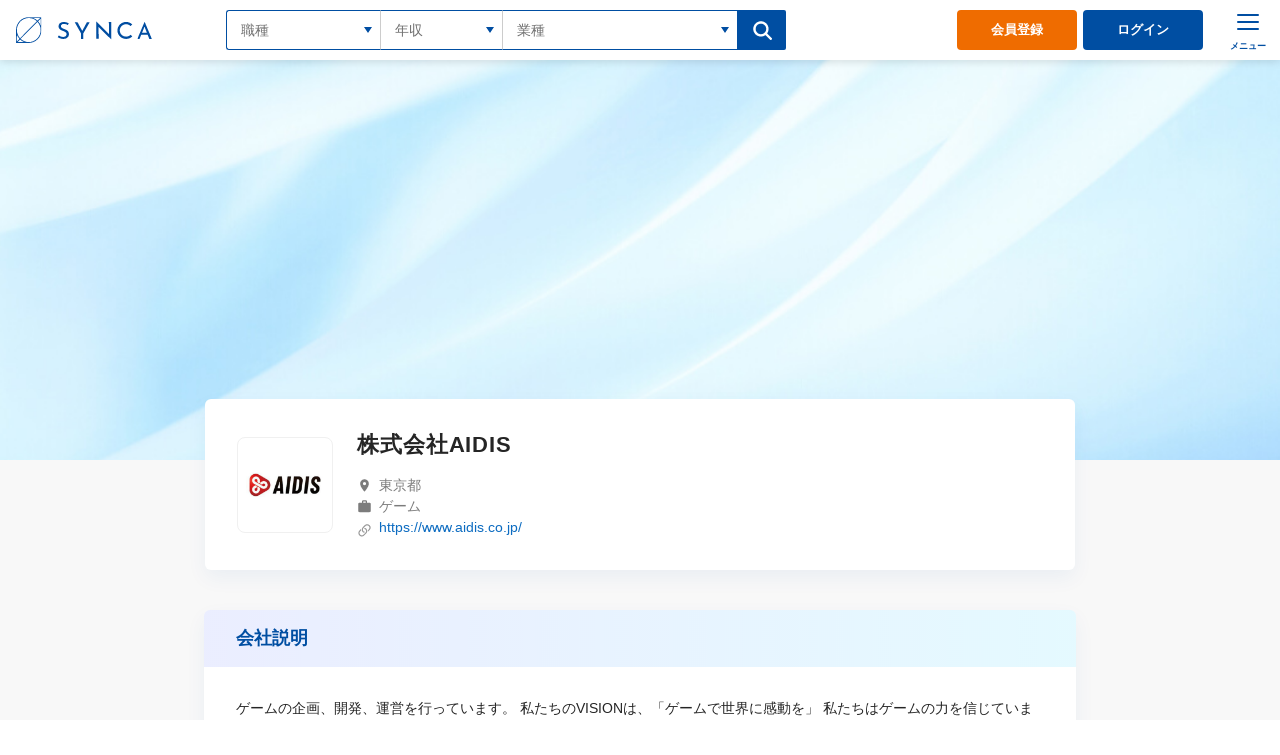

--- FILE ---
content_type: text/html; charset=utf-8
request_url: https://candidate.synca.net/companies/ab34a064-2ff4-4752-bdfe-e67cbb133aaa
body_size: 108079
content:
<!doctype html>
<html data-n-head-ssr lang="ja" data-n-head="%7B%22lang%22:%7B%22ssr%22:%22ja%22%7D%7D">
  <head >
    <title>株式会社AIDISで募集中の転職求人情報・会社情報 | SYNCA(シンカ)</title><meta data-n-head="ssr" charset="utf-8"><meta data-n-head="ssr" name="viewport" content="width=device-width,initial-scale=1.0,minimum-scale=1.0,maximum-scale=1.0"><meta data-n-head="ssr" name="thumbnail" content="https://synca.net/img/common/logo_og_thumbnail.png"><meta data-n-head="ssr" data-hid="description" name="description" content="株式会社AIDISの転職求人情報・会社情報| 管理部門・バックオフィスの転職サイト、SYNCA(シンカ)。経理、人事、総務、財務、法務などの職種や細やかなスキル設定により、一人ひとりに合った求人を無料で提供。優良ベンチャー企業や東証プライム上場企業など良質な案件を多数掲載中。キャリアアドバイザーによる無料転職サポートも利用可能です。"><meta data-n-head="ssr" data-hid="og:type" property="og:type" content="article"><meta data-n-head="ssr" data-hid="og:title" property="og:title" content="株式会社AIDISで募集中の転職求人情報・会社情報"><meta data-n-head="ssr" data-hid="og:description" property="og:description" content="株式会社AIDISの転職求人情報・会社情報| 管理部門・バックオフィスの転職サイト、SYNCA(シンカ)。経理、人事、総務、財務、法務などの職種や細やかなスキル設定により、一人ひとりに合った求人を無料で提供。優良ベンチャー企業や東証プライム上場企業など良質な案件を多数掲載中。キャリアアドバイザーによる無料転職サポートも利用可能です。"><meta data-n-head="ssr" data-hid="og:url" property="og:url" content="https://synca.net/companies/ab34a064-2ff4-4752-bdfe-e67cbb133aaa"><meta data-n-head="ssr" data-hid="og:image" property="og:image" content="https://synca.net/img/common/logo_og.png"><meta data-n-head="ssr" data-hid="og:site_name" property="og:site_name" content="SYNCA(シンカ)"><meta data-n-head="ssr" data-hid="twitter:card" name="twitter:card" content="summary_large_image"><meta data-n-head="ssr" data-hid="twitter:title" name="twitter:title" content="株式会社AIDISで募集中の転職求人情報・会社情報"><link data-n-head="ssr" rel="apple-touch-icon" sizes="180x180" href="/img/common/apple-touch-icon.png"><link data-n-head="ssr" rel="preload" href="https://fonts.googleapis.com/css2?family=Rubik:ital,wght@0,500;1,600&amp;display=swap" as="font"><link data-n-head="ssr" rel="preload" href="https://synca.imgix.net/companies/logo/medium_aabe901a-3e1c-48ce-a729-610650424dbc.jpeg?auto=compress&amp;lossless=0&amp;auto=format&amp;w=0.8" as="image"><link data-n-head="ssr" data-hid="canonical" rel="canonical" href="https://candidate.synca.net/companies/ab34a064-2ff4-4752-bdfe-e67cbb133aaa"><link data-n-head="ssr" rel="icon" type="image/x-icon" href="/favicon.ico"><script data-n-head="ssr" data-hid="itm" type="text/javascript" charset="utf-8">
          (function(w,d,s){
          var f=d.getElementsByTagName(s)[0],j=d.createElement(s);
          j.async=true;j.src='https://dmp.im-apps.net/js/1011801/0001/itm.js';
          f.parentNode.insertBefore(j, f);
          })(window,document,'script');
        </script><script data-n-head="ssr" src="https://www.googletagmanager.com/gtag/js?id=UA-139899955-4" async></script><script data-n-head="ssr" data-hid="gtm-script">if(!window._gtm_init){window._gtm_init=1;(function(w,n,d,m,e,p){w[d]=(w[d]==1||n[d]=='yes'||n[d]==1||n[m]==1||(w[e]&&w[e][p]&&w[e][p]()))?1:0})(window,navigator,'doNotTrack','msDoNotTrack','external','msTrackingProtectionEnabled');(function(w,d,s,l,x,y){w[x]={};w._gtm_inject=function(i){if(w.doNotTrack||w[x][i])return;w[x][i]=1;w[l]=w[l]||[];w[l].push({'gtm.start':new Date().getTime(),event:'gtm.js'});var f=d.getElementsByTagName(s)[0],j=d.createElement(s);j.async=true;j.src='https://www.googletagmanager.com/gtm.js?id='+i;f.parentNode.insertBefore(j,f);};w[y]('GTM-KCG6XGD')})(window,document,'script','dataLayer','_gtm_ids','_gtm_inject')}</script><script data-n-head="ssr" type="application/ld+json">{"@context":"http://schema.org","@type":"BreadcrumbList","itemListElement":[{"@type":"ListItem","position":1,"name":"HOME","item":"https://synca.net"},{"@type":"ListItem","position":2,"name":"株式会社AIDIS","item":"https://synca.net/companies/ab34a064-2ff4-4752-bdfe-e67cbb133aaa"}]}</script><link rel="preload" href="/_nuxt/runtime.js?5167e98e4593cc6096e6" as="script"><link rel="preload" href="/_nuxt/commons/app.js?5167e98e4593cc6096e6" as="script"><link rel="preload" href="/_nuxt/vendors/app.js?5167e98e4593cc6096e6" as="script"><link rel="preload" href="/_nuxt/app.js?5167e98e4593cc6096e6" as="script"><link rel="preload" href="/_nuxt/pages/companies/_companyId.js?5167e98e4593cc6096e6" as="script"><style data-vue-ssr-id="85d84190:0 51465905:0 7e56e4e3:0">@font-face{font-family:swiper-icons;src:url("data:application/font-woff;charset=utf-8;base64, [base64]//wADZ2x5ZgAAAywAAADMAAAD2MHtryVoZWFkAAABbAAAADAAAAA2E2+eoWhoZWEAAAGcAAAAHwAAACQC9gDzaG10eAAAAigAAAAZAAAArgJkABFsb2NhAAAC0AAAAFoAAABaFQAUGG1heHAAAAG8AAAAHwAAACAAcABAbmFtZQAAA/gAAAE5AAACXvFdBwlwb3N0AAAFNAAAAGIAAACE5s74hXjaY2BkYGAAYpf5Hu/j+W2+MnAzMYDAzaX6QjD6/4//Bxj5GA8AuRwMYGkAPywL13jaY2BkYGA88P8Agx4j+/8fQDYfA1AEBWgDAIB2BOoAeNpjYGRgYNBh4GdgYgABEMnIABJzYNADCQAACWgAsQB42mNgYfzCOIGBlYGB0YcxjYGBwR1Kf2WQZGhhYGBiYGVmgAFGBiQQkOaawtDAoMBQxXjg/wEGPcYDDA4wNUA2CCgwsAAAO4EL6gAAeNpj2M0gyAACqxgGNWBkZ2D4/wMA+xkDdgAAAHjaY2BgYGaAYBkGRgYQiAHyGMF8FgYHIM3DwMHABGQrMOgyWDLEM1T9/w8UBfEMgLzE////P/5//f/V/xv+r4eaAAeMbAxwIUYmIMHEgKYAYjUcsDAwsLKxc3BycfPw8jEQA/[base64]/uznmfPFBNODM2K7MTQ45YEAZqGP81AmGGcF3iPqOop0r1SPTaTbVkfUe4HXj97wYE+yNwWYxwWu4v1ugWHgo3S1XdZEVqWM7ET0cfnLGxWfkgR42o2PvWrDMBSFj/IHLaF0zKjRgdiVMwScNRAoWUoH78Y2icB/yIY09An6AH2Bdu/UB+yxopYshQiEvnvu0dURgDt8QeC8PDw7Fpji3fEA4z/PEJ6YOB5hKh4dj3EvXhxPqH/SKUY3rJ7srZ4FZnh1PMAtPhwP6fl2PMJMPDgeQ4rY8YT6Gzao0eAEA409DuggmTnFnOcSCiEiLMgxCiTI6Cq5DZUd3Qmp10vO0LaLTd2cjN4fOumlc7lUYbSQcZFkutRG7g6JKZKy0RmdLY680CDnEJ+UMkpFFe1RN7nxdVpXrC4aTtnaurOnYercZg2YVmLN/d/gczfEimrE/fs/bOuq29Zmn8tloORaXgZgGa78yO9/cnXm2BpaGvq25Dv9S4E9+5SIc9PqupJKhYFSSl47+Qcr1mYNAAAAeNptw0cKwkAAAMDZJA8Q7OUJvkLsPfZ6zFVERPy8qHh2YER+3i/BP83vIBLLySsoKimrqKqpa2hp6+jq6RsYGhmbmJqZSy0sraxtbO3sHRydnEMU4uR6yx7JJXveP7WrDycAAAAAAAH//wACeNpjYGRgYOABYhkgZgJCZgZNBkYGLQZtIJsFLMYAAAw3ALgAeNolizEKgDAQBCchRbC2sFER0YD6qVQiBCv/H9ezGI6Z5XBAw8CBK/m5iQQVauVbXLnOrMZv2oLdKFa8Pjuru2hJzGabmOSLzNMzvutpB3N42mNgZGBg4GKQYzBhYMxJLMlj4GBgAYow/P/PAJJhLM6sSoWKfWCAAwDAjgbRAAB42mNgYGBkAIIbCZo5IPrmUn0hGA0AO8EFTQAA");font-weight:400;font-style:normal}:root{--swiper-theme-color:#007aff}.swiper{margin-left:auto;margin-right:auto;position:relative;overflow:hidden;list-style:none;padding:0;z-index:1}.swiper-vertical>.swiper-wrapper{flex-direction:column}.swiper-wrapper{position:relative;width:100%;height:100%;z-index:1;display:flex;transition-property:-webkit-transform;transition-property:transform;transition-property:transform,-webkit-transform;box-sizing:content-box}.swiper-android .swiper-slide,.swiper-wrapper{-webkit-transform:translateZ(0);transform:translateZ(0)}.swiper-pointer-events{touch-action:pan-y}.swiper-pointer-events.swiper-vertical{touch-action:pan-x}.swiper-slide{flex-shrink:0;width:100%;height:100%;position:relative;transition-property:-webkit-transform;transition-property:transform;transition-property:transform,-webkit-transform}.swiper-slide-invisible-blank{visibility:hidden}.swiper-autoheight,.swiper-autoheight .swiper-slide{height:auto}.swiper-autoheight .swiper-wrapper{align-items:flex-start;transition-property:height,-webkit-transform;transition-property:transform,height;transition-property:transform,height,-webkit-transform}.swiper-backface-hidden .swiper-slide{-webkit-transform:translateZ(0);transform:translateZ(0);-webkit-backface-visibility:hidden;backface-visibility:hidden}.swiper-3d,.swiper-3d.swiper-css-mode .swiper-wrapper{-webkit-perspective:1200px;perspective:1200px}.swiper-3d .swiper-cube-shadow,.swiper-3d .swiper-slide,.swiper-3d .swiper-slide-shadow,.swiper-3d .swiper-slide-shadow-bottom,.swiper-3d .swiper-slide-shadow-left,.swiper-3d .swiper-slide-shadow-right,.swiper-3d .swiper-slide-shadow-top,.swiper-3d .swiper-wrapper{-webkit-transform-style:preserve-3d;transform-style:preserve-3d}.swiper-3d .swiper-slide-shadow,.swiper-3d .swiper-slide-shadow-bottom,.swiper-3d .swiper-slide-shadow-left,.swiper-3d .swiper-slide-shadow-right,.swiper-3d .swiper-slide-shadow-top{position:absolute;left:0;top:0;width:100%;height:100%;pointer-events:none;z-index:10}.swiper-3d .swiper-slide-shadow{background:rgba(0,0,0,.15)}.swiper-3d .swiper-slide-shadow-left{background-image:linear-gradient(270deg,rgba(0,0,0,.5),transparent)}.swiper-3d .swiper-slide-shadow-right{background-image:linear-gradient(90deg,rgba(0,0,0,.5),transparent)}.swiper-3d .swiper-slide-shadow-top{background-image:linear-gradient(0deg,rgba(0,0,0,.5),transparent)}.swiper-3d .swiper-slide-shadow-bottom{background-image:linear-gradient(180deg,rgba(0,0,0,.5),transparent)}.swiper-css-mode>.swiper-wrapper{overflow:auto;scrollbar-width:none;-ms-overflow-style:none}.swiper-css-mode>.swiper-wrapper::-webkit-scrollbar{display:none}.swiper-css-mode>.swiper-wrapper>.swiper-slide{scroll-snap-align:start start}.swiper-horizontal.swiper-css-mode>.swiper-wrapper{scroll-snap-type:x mandatory}.swiper-vertical.swiper-css-mode>.swiper-wrapper{scroll-snap-type:y mandatory}.swiper-centered>.swiper-wrapper:before{content:"";flex-shrink:0;order:9999}[dir=ltr] .swiper-centered.swiper-horizontal>.swiper-wrapper>.swiper-slide:first-child{margin-left:var(--swiper-centered-offset-before)}[dir=rtl] .swiper-centered.swiper-horizontal>.swiper-wrapper>.swiper-slide:first-child{margin-right:var(--swiper-centered-offset-before)}.swiper-centered.swiper-horizontal>.swiper-wrapper:before{height:100%;min-height:1px;width:var(--swiper-centered-offset-after)}.swiper-centered.swiper-vertical>.swiper-wrapper>.swiper-slide:first-child{margin-top:var(--swiper-centered-offset-before)}.swiper-centered.swiper-vertical>.swiper-wrapper:before{width:100%;min-width:1px;height:var(--swiper-centered-offset-after)}.swiper-centered>.swiper-wrapper>.swiper-slide{scroll-snap-align:center center;scroll-snap-stop:always}
abbr,address,article,aside,audio,b,blockquote,body,canvas,caption,cite,code,dd,del,details,dfn,div,dl,dt,em,fieldset,figcaption,figure,footer,form,h1,h2,h3,h4,h5,h6,header,html,i,iframe,img,ins,kbd,label,legend,li,mark,menu,nav,object,ol,p,pre,q,samp,section,small,span,strong,sub,summary,sup,table,tbody,td,tfoot,th,thead,time,tr,ul,var,video{margin:0;padding:0;border:0;outline:0;font-size:inherit;font-weight:inherit;vertical-align:baseline;background:transparent}body{line-height:1}article,aside,details,figcaption,figure,footer,header,hgroup,main,menu,nav,section,summary{display:block}ol,ul{list-style:none}blockquote,q{quotes:none}blockquote:after,blockquote:before,q:after,q:before{content:"";content:none}a{margin:0;padding:0;font-size:100%;vertical-align:baseline;background:transparent}mark{background-color:#ff9;color:#000;font-style:italic;font-weight:600}del{text-decoration:line-through}abbr[title],dfn[title]{border-bottom:1px dotted;cursor:help}hr{display:block;border:0;border-top:1px solid #ccc;margin:1em 0;padding:0}caption,td,th{text-align:left}input,select{vertical-align:middle}button,input[type=button],input[type=image],input[type=submit],label{cursor:pointer}textarea{overflow:auto;vertical-align:top}b,em,strong{font-weight:600}sub,sup{font-size:75%;line-height:0;position:relative;vertical-align:baseline}sup{vertical-align:super}sub{vertical-align:sub}svg:not(:root){overflow:hidden}audio,canvas,video{display:inline-block;*display:inline;*zoom:1}[hidden],audio:not([controls]){display:none}input{border-radius:0}input:focus,select:focus{outline:0}[type=number]{width:auto}[type=search]::-webkit-search-cancel-button,[type=search]::-webkit-search-decoration{-webkit-appearance:none}textarea{resize:vertical}button,input,optgroup,select,textarea{font:inherit}select::-ms-expand{display:none}optgroup{font-weight:600}[type=button]::-moz-focus-inner,[type=reset]::-moz-focus-inner,[type=submit]::-moz-focus-inner,button::-moz-focus-inner{border-style:0;padding:0}[type=button]::-moz-focus-inner,[type=reset]::-moz-focus-inner,[type=submit]::-moz-focus-inner,button:-moz-focusring{outline:1px dotted ButtonText}[type=reset],[type=submit],button,html [type=button]{-webkit-appearance:button}button,select{text-transform:none}button,input,select,textarea{background-color:transparent;border-style:none;color:inherit}select{-moz-appearance:none}::-webkit-file-upload-button{-webkit-appearance:button;font:inherit}::-webkit-input-placeholder{color:inherit;opacity:.54}[type=search]{-webkit-appearance:textfield;outline-offset:-2px}body,html{height:100%;width:100%}body{-webkit-font-smoothing:antialiased}html{-webkit-text-size-adjust:100%}.has-flex>.has-grid-item,.has-table>.has-table-item,body,html{letter-spacing:0}body *,body :after,body :before{box-sizing:border-box}body,html,input,select,textarea{word-wrap:break-word;color:#222}body,html{font-size:14px;margin:0;padding:0}input,select,textarea{font-size:1rem}body,html{background-color:#fff}input,select,textarea{background:#fff}@media screen and (min-width:815px){body,html,input,select,textarea{line-height:1.8;font-family:-apple-system,BlinkMacSystemFont,"Helvetica Neue","Hiragino Sans","Hiragino Kaku Gothic ProN",Roboto,"Droid Sans",YuGothic,"游ゴシック","メイリオ",Meiryo,sans-serif;font-weight:400}}@media screen and (max-width:814px){body,html,input,select,textarea{line-height:1.4;font-family:-apple-system,BlinkMacSystemFont,"Helvetica Neue","Hiragino Sans","Hiragino Kaku Gothic ProN",Roboto,"Droid Sans",YuGothic,"游ゴシック","メイリオ",Meiryo,sans-serif;font-weight:400}}.clearfix,.has-grid-item,.has-grid-item>a,.layout-2col,.layout-wide{*zoom:1}.clearfix:after,.has-grid-item:after,.has-grid-item>a:after,.layout-2col:after,.layout-wide:after{content:"";display:block;height:0;clear:both;overflow:hidden}.layout-wide-content{margin:15px 0 0}ul{list-style:disc}ol,ul{padding:0 0 0 33px;margin-bottom:20px}ol{list-style:decimal}blockquote{border-top:4px solid #ccc;border-bottom:4px solid #ccc;margin:20px 0;padding:30px 50px;overflow:hidden;position:relative;line-height:1.5;font-style:italic;font-size:.928rem;color:#999}blockquote:after,blockquote:before{line-height:1;font-size:25px;font-style:normal;font-family:"fontello";position:absolute;width:25px;height:21px;color:#999}blockquote:before{content:"“";top:15px;left:23px}blockquote:after{content:"”";bottom:15px;right:23px}@media screen and (max-width:814px){blockquote{border-width:2px;margin:15px 0;padding:30px 0}blockquote:before{top:9px;left:0}blockquote:after{bottom:9px;right:0}}p{margin:15px 0}.item-link,a{color:#0d6cc1;text-decoration:underline;cursor:pointer}@media screen and (min-width:815px){.item-link:hover,a:hover{text-decoration:none}}@media screen and (max-width:814px){.item-link:active,a:active{text-decoration:none}}.item-link-img{display:block;transition:.2s ease-out}@media screen and (min-width:815px){.item-link-img:hover{opacity:.6}}@media screen and (max-width:814px){.item-link-img:active{opacity:.6}}@media screen and (min-width:815px){a:hover{-webkit-backface-visibility:hidden;backface-visibility:hidden}}img{max-width:100%;height:auto;vertical-align:bottom}hr,iframe{border:none}hr{height:1px;background-color:#d3d3d3;margin-top:0;margin-bottom:0}details summary{list-style:none}details summary::marker{display:none}.input-wide{width:100%}.input-select.input-wide,.input-wide select{display:block;width:100%}table{width:100%!important;margin:15px 0}table,td,th{border-collapse:collapse;border-spacing:0;text-align:left;border:1px solid #ccc}td,th{padding:5px 15px}th{background:#f7f8f9}@media screen and (max-width:814px){.pc{display:none!important}}@media screen and (min-width:815px){.sp{display:none!important}}@media screen and (min-width:341px){.sp_5s{display:none}}.text-left{text-align:left}.text-right{text-align:right}.text-center{text-align:center}.text-normal{font-weight:400}.text-bold{font-weight:600}.text-small{font-size:.714rem}.text-large{font-size:1.571rem}.text-avenir{font-family:"Avenir Next",YuGothic,"游ゴシック","ヒラギノ角ゴ ProN W3","Hiragino Kaku Gothic ProN",Roboto,"Droid Sans","メイリオ",Meiryo,sans-serif}.left{float:left}.right{float:right}.hide{display:none}.display-block{display:block}.display-inline{display:inline}.display-inline-block{display:inline-block;*display:inline;*zoom:1}.btn-apply:before,.btn-next:after,.btn-prev:before,.fa:before,[class*=" extend-icon-"]:before,[class*=" fa-"]:before,[class*=" fl-"]:before,[class^=extend-icon-]:before,[class^=fa-]:before,[class^=fl-]:before{font-style:normal;font-weight:400;font-size:30px;speak:none;display:inline-block;text-decoration:none;width:1em;margin:0 8px;text-align:center;-webkit-font-feature-settings:normal;font-feature-settings:normal;font-variant:normal;text-transform:none;line-height:1em;-webkit-font-smoothing:antialiased}@font-face{font-display:swap;font-family:"fontello";src:url(/svg/font/fontello.eot?20200117);src:url(/svg/font/fontello.eot?20200117#iefix) format("embedded-opentype"),url(/svg/font/fontello.woff2?20200117) format("woff2"),url(/svg/font/fontello.woff?20200117) format("woff"),url(/svg/font/fontello.ttf?20200117) format("truetype"),url(/svg/font/fontello.svg?20200117#fontello) format("svg");font-weight:400;font-style:normal}.btn-next:after,.btn-prev:before,.fl:before,[class*=" fl-"]:before,[class^=fl-]:before{font-family:"fontello"}.fl-ex-arrow-left:before{content:"\e800"}.fl-ex-arrow-bottom:before{content:"\e799"}.fl-ex-arrow-right-small:before{content:"\e801"}.fl-ex-arrow-right:before{content:"\e802"}.fl-ex-cancel:before,.fl-ex-close:before{content:"\e803"}.fl-ex-building:before{content:"\e804"}.fl-ex-scout:before{content:"\e834"}.fl-minus:before{content:"\e805"}.fl-ex-search:before{content:"\e80a"}.fl-ex-edit_img:before{content:"\e807"}.fl-ex-downarrow:before{content:"\e808"}.fl-ex-edit:before{content:"\e809"}.fl-ex-lock:before{content:"\e80b"}.fl-ex-history:before{content:"\e80c"}.fl-ex-loading:before{content:"\e80d"}.fl-ex-message:before{content:"\e80e"}.fl-ex-money_full:before{content:"\e815"}.fl-ex-money:before{content:"\e810"}.fl-ex-check:before{content:"\e811"}.fl-ex-package:before{content:"\e812"}.fl-ex-paper-full:before{content:"\e813"}.fl-ex-briefcase:before{content:"\e814"}.fl-ex-profile:before{content:"\e816"}.fl-ex-recommend:before{content:"\e817"}.fl-ex-setting:before{content:"\e818"}.fl-ex-spot-full:before{content:"\e819"}.fl-ex-spot:before{content:"\e81a"}.fl-ex-star-full:before{content:"\e81b"}.fl-ex-other:before{content:"\e81c"}.fl-ex-plus:before{content:"\e81d"}.fl-ex-plus-circle:before{content:"\e806"}.fl-ex-plus-circle-full:before{content:"\e831"}.fl-ex-good:before{content:"\e81e"}.fl-ex-not:before{content:"\e81f"}.fl-ex-apply:before{content:"\e821"}.fl-ex-attention:before{content:"\e824"}.fl-ex-negative:before{content:"\e830"}.fl-ex-update:before{content:"\e832"}.fl-recommend:before{content:"\e817"}.fl-from-company:before{content:"\e834";width:38px}.fl-message:before{content:"\e80e"}.fl-kit:before{content:"\e812"}.fl-mypage:before{content:"\e816"}.fl-other:before{content:"\e81c"}.fl-application-history:before{content:"\e80c"}.fl-various-settings:before{content:"\e818"}.fl-next-page:before,.fl-next:before{content:"\e802"}.fl-prev-page:before,.fl-prev:before{content:"\e800"}.fl-edit:before{vertical-align:text-bottom;content:"";display:inline-block;width:20px;height:18px;background:url(/img/common/icon_edit.svg);background-size:cover;background-position:50%}.fl-close:before{content:"\e803"}.fl-return:before{content:"\e800"}.fl-score:before{content:"\e81b"}.fl-score .item-score-num{color:#4799f0;font-weight:600;margin-left:5px}.fl-good:before{content:"\e81e"}.fl-area:before{content:"\e819"}.fl-price:before{content:"\e815"}.fl-role:before{content:"\e813"}.fl-locked-state:before{content:"\e80b"}.fl-not-quite:before{content:"\e81f"}.btn-next:after,.fl-next:before{content:"\e802"}.btn-prev:before,.fl-prev:before{content:"\e800"}.fl-update:before{content:"\e832";font-size:19px;height:19px;width:24px}.fl-occupation:before{content:"\e814"}.fl-not-quite:before{font-size:1.5rem;margin:0 5px 0 0;position:relative;top:2px}.fl-exclamation-mark{margin:auto;color:#fff;display:inline-block}.fl-exclamation-mark:before{margin:auto;color:#fff;display:inline-block;content:"\e824";width:34px;height:34px;font-size:34px;line-height:1;letter-spacing:0;color:#bcbcbc}.parts-icon-block{margin-bottom:20px}.fl.item-icon-none:before{display:none}.icon-external{display:inline-block;width:8px;height:8px;box-sizing:border-box;border-left:1px solid #147dd3;border-bottom:1px solid #147dd3;margin-left:4px;position:relative}.icon-external:after{content:"";display:block;width:100%;height:100%;border:1px solid #147dd3;position:absolute;top:-1px;right:-1px}._bg-white .container{background-color:#fff}.layout{margin:0;padding:1px 16px}.layout-left,.layout-right{box-sizing:border-box}@media screen and (min-width:815px){.layout-left{width:32.5%}}@media screen and (min-width:815px){.layout-right{width:65%}}.layout.pd-none{padding-bottom:0}.layout+.layout{background-color:transparent}.layout:first-child{padding-top:0}.layout:last-of-type{padding-bottom:80px}.layout._top{max-width:1296px;margin:0 auto}@media screen and (min-width:815px){.layout._top{display:flex;justify-content:space-between;padding:0 8px}}@media screen and (max-width:814px){.layout._top{padding:0}}.layout._top>div{box-sizing:border-box}.layout._top>._left{padding:32px 0 8px}@media screen and (min-width:815px){.layout._top>._left{width:280px;background-color:#fff}}@media screen and (max-width:814px){.layout._top>._left{padding-top:32px}}.layout._top>._left hr{background:#f2f2f7;margin:16px 0}@media screen and (min-width:815px){.layout._top>._right{width:calc(100% - 280px);padding-left:32px}}.layout._top>._right>div:last-of-type{padding-bottom:68px}@media screen and (max-width:814px){.layout._top>._right>div:last-of-type{padding-bottom:80px}}.layout._job-detail{display:flex;max-width:956px;margin:0 auto;padding:20px 20px 92px}.layout._job-detail._not-logged-in{max-width:1016px}@media screen and (min-width:815px){.layout._job-detail._not-logged-in>._right{min-width:300px;margin-top:56px;margin-left:5.7%}}@media screen and (min-width:815px){.layout._job-detail{justify-content:space-between}}@media screen and (max-width:959px){.layout._job-detail{padding:20px 20px 92px}}@media screen and (max-width:814px){.layout._job-detail{flex-direction:column-reverse;flex-wrap:wrap;padding:20px 20px 72px}}@media screen and (min-width:815px){.layout._job-detail>._left{max-width:calc(100% - 296px);width:100%}}@media screen and (min-width:815px){.layout._job-detail>._right{width:240px;margin-top:54px}}.content-block{margin-bottom:30px}.content-wide{margin-left:-16px;margin-right:-16px}.content-mini{min-height:calc(100vh - 115px)}.content .content,.content .content:last-child{background:transparent;padding-bottom:0;margin-top:0;margin-bottom:0}#__layout,#__nuxt,#app{height:100%;min-height:100%}.container{min-height:100%;background-color:#f8f8f8;position:relative}@media screen and (min-width:815px){.content,.content-inner{width:800px;margin:0 auto}.content-inner.content-middle-wide,.content.content-middle-wide{width:100%;max-width:872px}.content-inner-small,.content-small{width:480px}.content-inner-signup,.content-signup{width:512px}.content-inner-signup+.globalfooter,.content-signup+.globalfooter{margin:0 auto}.item-message-send-block .item-message-send-inner{width:800px}.content.content-screen-full{width:100%}.layout{position:relative}}.layout-2col{width:100%}@media screen and (min-width:815px){.layout-2col{display:flex;min-width:1280px}}@media screen and (min-width:815px){.layout-2col .content-main{width:calc(100% - 416px)}}@media screen and (min-width:815px){.layout-2col .content-side{width:416px}}@media screen and (min-width:815px){.layout-article._isLoggedIn._detail ._inner{max-width:640px}}@media screen and (min-width:815px){.layout-article:not(._isLoggedIn){display:flex;width:100%;max-width:1112px;justify-content:space-between;margin:0 auto;padding:0 24px}}@media screen and (min-width:815px){.layout-article:not(._isLoggedIn) .content-main{width:calc(100% - 304px)}}@media screen and (min-width:815px) and (max-width:900px){.layout-article:not(._isLoggedIn) .content-main{width:calc(100% - 288px)}}@media screen and (min-width:815px){.layout-article:not(._isLoggedIn) .content-side{width:272px}}@media screen and (min-width:815px){.layout-article:not(._isLoggedIn)._list{max-width:1168px}}@media screen and (min-width:815px){.layout-article:not(._isLoggedIn)._list .content-side{padding-top:54px}}@media screen and (min-width:815px){.layout-article:not(._isLoggedIn)._detail .content-side{padding-top:66px}}.has-grid-item>a{position:relative}.has-grid-even>.has-grid-item:nth-child(2n){background:#eee}.has-grid-margin>.has-grid-even>.has-grid-item:nth-child(2n){background:transparent}.has-grid-margin>.has-grid-even>.has-grid-item:nth-child(2n)>.has-grid-margin-inner{background:#eee}.has-list-ranking{counter-reset:count-number}.has-list-ranking>.has-grid-item:before{display:block;counter-increment:count-number;content:counters(count-number,".")}.has-list-ranking>.has-grid-item:first-child:before,.has-list-ranking>.has-grid-item:nth-child(2):before,.has-list-ranking>.has-grid-item:nth-child(3):before{color:#c00}.has-grid{letter-spacing:-.5em}.has-grid>.has-grid-item{display:inline-block;vertical-align:top}.has-flex{letter-spacing:-.5em;width:100%;display:flex;flex-direction:row;flex-wrap:wrap;justify-content:flex-start;align-items:stretch;align-content:stretch}.has-flex>.has-grid-item{display:inline-block;vertical-align:top;position:relative;width:100%;order:0;flex-grow:0;flex-shrink:0;flex-basis:auto;align-self:auto}.has-flex>.has-grid-item .input-checkbox.white{background:#fff}.has-flex-single{justify-content:center}.has-flex-item-1col>.has-grid-item{display:block}.has-flex-item-2col>.has-grid-item{flex-basis:50%;width:50%;max-width:50%}.has-flex-item-3col>.has-grid-item{flex-basis:33.333%;width:33.333%;max-width:33.333%}.has-flex-item-4col>.has-grid-item{flex-basis:25%;width:25%;max-width:25%}.has-flex-item-5col>.has-grid-item{flex-basis:20%;width:20%;max-width:20%}.has-flex>.has-grid-item.has-grid-5{flex-basis:5%;width:5%;max-width:5%}.has-flex>.has-grid-item.has-grid-10{flex-basis:10%;width:10%;max-width:10%}.has-flex>.has-grid-item.has-grid-15{flex-basis:15%;width:15%;max-width:15%}.has-flex>.has-grid-item.has-grid-20{flex-basis:20%;width:20%;max-width:20%}.has-flex>.has-grid-item.has-grid-25{flex-basis:25%;width:25%;max-width:25%}.has-flex>.has-grid-item.has-grid-30{flex-basis:30%;width:30%;max-width:30%}.has-flex>.has-grid-item.has-grid-35{flex-basis:35%;width:35%;max-width:35%}.has-flex>.has-grid-item.has-grid-40{flex-basis:40%;width:40%;max-width:40%}.has-flex>.has-grid-item.has-grid-45{flex-basis:45%;width:45%;max-width:45%}.has-flex>.has-grid-item.has-grid-50{flex-basis:50%;width:50%;max-width:50%}.has-flex>.has-grid-item.has-grid-55{flex-basis:55%;width:55%;max-width:55%}.has-flex>.has-grid-item.has-grid-60{flex-basis:60%;width:60%;max-width:60%}.has-flex>.has-grid-item.has-grid-65{flex-basis:65%;width:65%;max-width:65%}.has-flex>.has-grid-item.has-grid-70{flex-basis:70%;width:70%;max-width:70%}.has-flex>.has-grid-item.has-grid-75{flex-basis:75%;width:75%;max-width:75%}.has-flex>.has-grid-item.has-grid-80{flex-basis:80%;width:80%;max-width:80%}.has-flex>.has-grid-item.has-grid-85{flex-basis:85%;width:85%;max-width:85%}.has-flex>.has-grid-item.has-grid-90{flex-basis:90%;width:90%;max-width:90%}.has-flex>.has-grid-item.has-grid-95{flex-basis:95%;width:95%;max-width:95%}.has-flex>.has-grid-item.has-grid-100{flex-basis:100%;width:100%;max-width:100%}.has-flex>.has-grid-item.has-grid-10px,.has-table>.has-table-item.has-grid-10px{flex-basis:10px;width:10px;max-width:10px}.has-flex>.has-grid-item.has-grid-40px,.has-table>.has-table-item.has-grid-40px{flex-basis:40px;width:40px;max-width:40px}.has-flex>.has-grid-item.has-grid-50px,.has-table>.has-table-item.has-grid-50px{flex-basis:50px;width:50px;max-width:50px}.has-flex>.has-grid-item.has-grid-100px,.has-table>.has-table-item.has-grid-100px{flex-basis:100px;width:100px;max-width:100px}.has-flex>.has-grid-item.has-grid-150px,.has-table>.has-table-item.has-grid-150px{flex-basis:150px;width:150px;max-width:150px}@media screen and (min-width:815px){[class*=has-flex-pc2colandsp]>.has-grid-item{flex-basis:50%;width:50%;max-width:50%}[class*=has-flex-pc3colandsp]>.has-grid-item{flex-basis:33.333%;width:33.333%;max-width:33.333%}[class*=has-flex-pc4colandsp]>.has-grid-item{flex-basis:25%;width:25%;max-width:25%}[class*=has-flex-pc5colandsp]>.has-grid-item{flex-basis:20%;width:20%;max-width:20%}[class*=has-flex-pc6colandsp]>.has-grid-item{flex-basis:16.666%;width:16.666%;max-width:16.666%}[class*=has-flex-pc7colandsp]>.has-grid-item{flex-basis:14.285%;width:14.285%;max-width:14.285%}}@media screen and (max-width:814px){[class*=colandsp1col]>.has-grid-item,[class*=colandsp1col]>.has-grid-item.has-grid-5,[class*=colandsp1col]>.has-grid-item.has-grid-10,[class*=colandsp1col]>.has-grid-item.has-grid-15,[class*=colandsp1col]>.has-grid-item.has-grid-20,[class*=colandsp1col]>.has-grid-item.has-grid-25,[class*=colandsp1col]>.has-grid-item.has-grid-30,[class*=colandsp1col]>.has-grid-item.has-grid-35,[class*=colandsp1col]>.has-grid-item.has-grid-40,[class*=colandsp1col]>.has-grid-item.has-grid-45,[class*=colandsp1col]>.has-grid-item.has-grid-50,[class*=colandsp1col]>.has-grid-item.has-grid-55,[class*=colandsp1col]>.has-grid-item.has-grid-60,[class*=colandsp1col]>.has-grid-item.has-grid-65,[class*=colandsp1col]>.has-grid-item.has-grid-70,[class*=colandsp1col]>.has-grid-item.has-grid-75,[class*=colandsp1col]>.has-grid-item.has-grid-80,[class*=colandsp1col]>.has-grid-item.has-grid-85,[class*=colandsp1col]>.has-grid-item.has-grid-90,[class*=colandsp1col]>.has-grid-item.has-grid-95{flex-basis:100%;width:100%;max-width:100%}[class*=colandsp2col]>.has-grid-item{flex-basis:50%;width:50%;max-width:50%}[class*=colandsp3col]>.has-grid-item{flex-basis:33.333%;width:33.333%;max-width:33.333%}[class*=colandsp4col]>.has-grid-item{flex-basis:25%;width:25%;max-width:25%}[class*=colandsp5col]>.has-grid-item{flex-basis:20%;width:20%;max-width:20%}[class*=colandsp6col]>.has-grid-item{flex-basis:16%;width:16%;max-width:16%}[class*=colandsp7col]>.has-grid-item{flex-basis:14%;width:14%;max-width:14%}}.has-flex-border{border-top:1px solid #ccc;border-left:1px solid #ccc}.has-flex-border>.has-grid-item{border-right:1px solid #ccc;border-bottom:1px solid #ccc}.has-grid-margin .has-flex-border,.has-grid-margin .has-flex-border .has-grid-item{border:none}.has-grid-margin .has-flex-border .has-grid-margin-inner{height:100%}.has-grid-margin .has-flex-border .has-grid-item .has-grid-margin-inner{border:1px solid #ccc}.has-flex.has-flex-nowrap.has-flex-verticalcenter,.has-flex.has-flex-verticalcenter{align-items:center;align-content:center}.has-flex.has-flex-horizontalcenter,.has-flex.has-flex-nowrap.has-flex-horizontalcenter{justify-content:center}.has-flex.has-flex-nowrap.has-flex-verticalbottom,.has-flex.has-flex-verticalbottom{align-items:flex-end;align-content:flex-end}.has-flex.has-flex-horizontalbottom,.has-flex.has-flex-nowrap.has-flex-horizontalbottom{justify-content:flex-end}.has-flex.has-flex-nowrap{flex-direction:row;flex-wrap:nowrap;justify-content:flex-start;align-items:stretch;align-content:stretch}.has-flex-nowrap>.has-grid-item{width:100%;flex-grow:0;flex-shrink:1;flex-basis:auto;align-self:auto}.has-flex.has-flex-space-between{flex-direction:row;flex-wrap:nowrap;justify-content:space-between;align-items:stretch;align-content:stretch}.has-flex.has-flex-space-between>.has-grid-item{width:auto}.has-grid-margin-block{overflow:hidden}.has-grid-margin-block.item-overflow-visible{overflow:visible}.has-grid-margin-block+.has-grid-margin-block{padding-top:10px}.has-grid-margin{margin-right:-10px;margin-bottom:-10px}.has-grid-margin-inner{margin-right:10px}.has-grid-margin>.has-flex>.has-grid-item{padding-bottom:10px}.has-grid-margin-block.has-grid-margin-small>.has-grid-margin{margin-right:-5px;margin-bottom:-5px}.has-grid-margin-block.has-grid-margin-small+.has-grid-margin-block.has-grid-margin-small{padding-top:5px}.has-grid-margin-block.has-grid-margin-small>.has-grid-margin>.has-flex>.has-grid-item{padding-bottom:5px}.has-grid-margin-block.has-grid-margin-small>.has-grid-margin>.has-flex>.has-grid-item>.has-grid-margin-inner{margin-right:5px}.has-grid-margin-block.has-grid-margin-large>.has-grid-margin{margin-right:-20px;margin-bottom:-20px}.has-grid-margin-block.has-grid-margin-large+.has-grid-margin-block.has-grid-margin-large{padding-top:20px}.has-grid-margin-block.has-grid-margin-large>.has-grid-margin>.has-flex>.has-grid-item{padding-bottom:20px}.has-grid-margin-block.has-grid-margin-large>.has-grid-margin>.has-flex>.has-grid-item>.has-grid-margin-inner{margin-right:20px}.has-grid-margin-block.has-grid-margin-oversized>.has-grid-margin{margin-right:-40px;margin-bottom:-40px}.has-grid-margin-block.has-grid-margin-oversized+.has-grid-margin-block.has-grid-margin-oversized{padding-top:40px}.has-grid-margin-block.has-grid-margin-oversized>.has-grid-margin>.has-flex>.has-grid-item{padding-bottom:40px}.has-grid-margin-block.has-grid-margin-oversized>.has-grid-margin>.has-flex>.has-grid-item>.has-grid-margin-inner{margin-right:40px}.has-table{display:block;display:table;width:100%;text-decoration:none;color:#222}.has-table>.has-table-item{display:inline-block;*display:inline;*zoom:1;display:table-cell;word-wrap:break-word;vertical-align:middle}@-webkit-keyframes act-fade-in{0%{opacity:0}99%{opacity:1}to{opacity:1;display:block}}@keyframes act-fade-in{0%{opacity:0}99%{opacity:1}to{opacity:1;display:block}}@-webkit-keyframes act-fade-out{0%{opacity:1;display:block}99%{opacity:0}to{opacity:0;display:none;height:0}}@keyframes act-fade-out{0%{opacity:1;display:block}99%{opacity:0}to{opacity:0;display:none;height:0}}@-webkit-keyframes rotation{0%{-webkit-transform:rotate(0);transform:rotate(0)}to{-webkit-transform:rotate(1turn);transform:rotate(1turn)}}@keyframes rotation{0%{-webkit-transform:rotate(0);transform:rotate(0)}to{-webkit-transform:rotate(1turn);transform:rotate(1turn)}}@-webkit-keyframes slide-in-bottom{0%{-webkit-transform:translateY(115%);transform:translateY(115%)}to{-webkit-transform:translateY(0);transform:translateY(0)}}@keyframes slide-in-bottom{0%{-webkit-transform:translateY(115%);transform:translateY(115%)}to{-webkit-transform:translateY(0);transform:translateY(0)}}.parts-content-overlay-block{position:fixed;top:0;left:0;width:100%;height:100%;z-index:10000}.parts-content-overlay-block .item-content-overlay-inner{width:100%;height:100vh;background:rgba(0,0,0,.6);margin:0 auto;overflow-y:scroll;overscroll-behavior-y:contain}.content.parts-content-overlay-bottom{height:100vh;display:table}.content.parts-content-overlay-bottom .parts-content-overlay-bottom-inner{display:table-cell;vertical-align:bottom;padding-bottom:20px}@media screen and (min-width:815px){.parts-content-overlay-block .item-overlay-bg-close{position:fixed;top:0;left:0;width:100%;height:100%;cursor:pointer}.parts-content-overlay-block .item-content-overlay-inner{padding-left:15px}}@media screen and (max-width:814px){.parts-content-overlay-block .item-content-overlay-inner .content{padding-bottom:0;margin:auto}.parts-content-overlay-block .item-overlay-bg-close{position:fixed;top:0;left:0;width:100%;height:100%;cursor:pointer}.parts-content-overlay-block .item-content-overlay-inner{padding-left:0;padding-right:0;margin:0 auto;width:100%;height:100vh}}.parts-overlay-content{position:relative;background:#fff;z-index:20}@media screen and (min-width:815px){.parts-overlay-content{min-height:100vh}}.parts-overlay-content.parts-content-overlay-block .item-content-overlay-inner{-webkit-overflow-scrolling:auto;overflow-x:scroll;padding-left:0;padding-right:0;margin:0 auto;height:auto;width:100%}.parts-overlay-content.parts-content-overlay-block.item-height-full .item-content-overlay-inner .content,.parts-overlay-content.parts-content-overlay-block.item-height-full .item-content-overlay-inner .layout{height:100vh}.parts-overlay-content.parts-content-overlay-block.item-overflow-none{height:auto;overflow:visible;position:static;overflow-x:visible}.parts-overlay-content.parts-content-overlay-block.item-overflow-none .item-content-overlay-inner,.parts-overlay-content.parts-content-overlay-block.item-overflow-none.item-height-full .item-content-overlay-inner,.parts-overlay-content.parts-content-overlay-block.item-overflow-none.item-height-full .item-content-overlay-inner .content,.parts-overlay-content.parts-content-overlay-block.item-overflow-none.item-height-full .item-content-overlay-inner .layout{height:auto;overflow:visible;position:static}.parts-overlay-content.parts-content-overlay-block.item-overflow-none .content:last-child,.parts-overlay-content.parts-content-overlay-block.item-overflow-none .layout:last-of-type{margin-bottom:0;padding-bottom:0}.parts-overlay-content.parts-content-overlay-block.item-overflow-none .parts-message-layout-list-detail-block_v02 .item-message-send-block{left:0}.parts-overlay-content.parts-content-overlay-block.item-content-bottom-margin .content-mainblock{padding-bottom:80px}.parts-overlay-content.parts-content-overlay-block .item-content-overlay-inner .layout{padding-top:1px;background:#fff;text-align:left}@media screen and (max-width:814px){.parts-overlay-content.parts-content-overlay-block .item-content-overlay-inner{overflow:auto}.parts-overlay-content.parts-content-overlay-block .item-overlay-bg-close{display:none}}.accordion-title{position:relative;cursor:pointer;text-align:left;width:100%;overflow:hidden;display:block;padding:0 40px 0 15px;border-radius:2px 2px 0 0}.accordion-title:after{content:"\e802";width:12px;height:10px;color:#002d5e;line-height:8px;margin-top:-5px;text-align:center;-webkit-transform:rotate(90deg);transform:rotate(90deg);position:absolute;top:50%;right:15px}.accordion-detail{display:none}.accordion.current .accordion-title:after{-webkit-transform:rotate(270deg);transform:rotate(270deg)}.accordion.current .accordion-detail{display:block}.accordion+.accordion,.parts-accordion.accordion{margin-top:20px}.parts-accordion.accordion:last-child{margin-bottom:20px}.parts-accordion.accordion+.parts-accordion.accordion{margin-top:20px}.parts-accordion.accordion .accordion-title{background:#d2ebfd}.parts-accordion.accordion .accordion-title,.parts-accordion.accordion .parts-points-reader-3-line-1,.parts-accordion.accordion .parts-points-reader-3-line-1 .item-label{min-height:50px;line-height:50px;height:50px}.parts-accordion.accordion .parts-points-reader-3-line-1-flex{display:flex}.parts-accordion.accordion.current .accordion-title{background:#79c2fa;font-weight:600}.parts-accordion.accordion .accordion-detail{padding:20px 10px 0}.parts-accordion-block .parts-accordion.accordion .accordion-title{border-width:1px}@media screen and (min-width:815px){.parts-accordion.accordion:hover .accordion-title{background:#79c2fa;font-weight:600}}.parts-info-alert{color:#d32c2d;font-weight:600}.parts-info-alert.item-normal{font-weight:400}.fade-enter-active{transition:all .2s}.fade-leave-active{transition:all .1s}.fade-enter,.fade-leave-to{opacity:0}.wave-part{position:absolute;top:0;bottom:0;left:0;right:0;margin:auto;width:50px;height:50px;pointer-events:none}.wave-part-content{position:relative;width:100%;height:100%}.wave-part-line{position:absolute;top:50%;left:50%;-webkit-transform:translate(-50%,-50%);transform:translate(-50%,-50%);border-radius:50%;border:5px solid #004ea1;pointer-events:none;opacity:0;-webkit-animation:pulsate 3s linear infinite;animation:pulsate 3s linear infinite}.wave-part-line:nth-child(2n){-webkit-animation-delay:1s;animation-delay:1s}.wave-part-line:last-child{-webkit-animation-delay:2s;animation-delay:2s}@-webkit-keyframes pulsate{0%{width:15%;height:15%;-webkit-opacity:0}10%{width:25%;height:25%;opacity:.1;-webkit-opacity:.1}80%{width:150%;height:150%;opacity:.7;-webkit-opacity:.7}to{width:180%;height:180%;opacity:0;-webkit-opacity:0}}@keyframes pulsate{0%{width:15%;height:15%;-webkit-opacity:0}10%{width:25%;height:25%;opacity:.1;-webkit-opacity:.1}80%{width:150%;height:150%;opacity:.7;-webkit-opacity:.7}to{width:180%;height:180%;opacity:0;-webkit-opacity:0}}.parts-article-intention-form{width:100%;max-width:272px;background:#fff6e8;border-radius:8px;padding:16px;text-align:center;position:-webkit-sticky;position:sticky;top:24px;z-index:2}.parts-article-intention-form ._intention-inner{max-width:375px;margin:0 auto}@media screen and (max-width:814px){.parts-article-intention-form ._intention-inner{max-width:100%}}.parts-article-intention-form ._intention-label{max-width:227px;background:#ffe6c1;border-radius:25px;color:#e65100;font-size:13px;font-weight:600;line-height:1.6;margin:0 auto;padding:2px 16px}.parts-article-intention-form ._intention-title{font-size:22px;font-weight:600;line-height:1.4;margin-top:4px}.parts-article-intention-form ._intention-body{margin-top:20px}.parts-article-intention-form ._intention-sub-title{font-size:13px;font-weight:600;line-height:1.4;margin-bottom:8px}.parts-article-intention-form ._intention-form{padding:0;display:flex;flex-wrap:wrap;justify-content:center;align-items:flex-start}.parts-article-intention-form ._intention-form .input-radio+.input-radio{margin-top:4px}.parts-article-intention-form ._intention-form .input-radio input[type=radio]:checked+.input-label-area{background:#ffe6c1;border-color:#fb8c00;position:relative}.parts-article-intention-form ._intention-form .input-radio input[type=radio]:checked+.input-label-area:before{content:"";width:100%;height:100%;border-radius:3px;position:absolute;top:0;left:0}.parts-article-intention-form ._intention-form .input-label-area{display:flex;align-items:center;background-color:#fff;border:1px solid #ffe0b2;border-radius:4px;font-weight:600;justify-content:center;line-height:1.4;padding:10px;text-align:center;transition:.1s ease-out}@media screen and (min-width:815px){.parts-article-intention-form ._intention-form .input-label-area:hover{border-color:#fb8c00;box-shadow:0 0 4px rgba(239,108,0,.25)}}@media screen and (max-width:814px){.parts-article-intention-form ._intention-form .input-label-area:active{border-color:#fb8c00;box-shadow:0 0 4px rgba(239,108,0,.25)}}.parts-article-intention-form ._intention-form ._icon{display:block;width:24px;-webkit-filter:invert(44%) sepia(72%) saturate(3669%) hue-rotate(11deg) brightness(104%) contrast(101%);filter:invert(44%) sepia(72%) saturate(3669%) hue-rotate(11deg) brightness(104%) contrast(101%)}.parts-article-intention-form ._intention-form .input-label{font-size:13px;line-height:1.4;min-height:0;padding:0 0 0 6px}.parts-article-intention-form ._intention-form .input-label:before{display:none}.parts-article-intention-form .btn{margin:12px 0 0}.parts-badge{text-align:center;font-size:10px;font-weight:600;padding:0 3px;color:#fff;background-color:#ef6c00;border-radius:25px;display:inline-block;line-height:20px;min-width:20px;letter-spacing:-2px}.parts-badge.item-badge-num-none{min-height:10px;min-width:10px;width:10px;top:18%;right:13%}.parts-banner{display:block;cursor:pointer;line-height:1;transition:opacity .3s ease-out;position:relative;z-index:2}@media screen and (min-width:815px){.parts-banner:hover{opacity:.8}}@media screen and (max-width:814px){.parts-banner:active{opacity:.8}}.parts-banner._sticky{position:-webkit-sticky;position:sticky;top:0}#Breadcrumb{max-width:800px;margin:0 auto}@media screen and (max-width:814px){#Breadcrumb{margin:0 16px}}#Breadcrumb .breadcrumb-block{background-color:#f1f0f0;border-radius:8px;overflow:scroll;-ms-overflow-style:none;scrollbar-width:none;white-space:nowrap;letter-spacing:-.4em;margin:0 0 32px;padding:8px}#Breadcrumb .breadcrumb-block::-webkit-scrollbar{display:none}#Breadcrumb .breadcrumb-block .breadcrumb-item{position:relative;letter-spacing:normal;padding-right:28px}#Breadcrumb .breadcrumb-block .breadcrumb-item:after{position:absolute;top:50%;-webkit-transform:translateY(-50%);transform:translateY(-50%);right:0;content:"";display:inline-block;width:16px;height:16px;background-image:url(/img/common/icon-16-arrow.svg);background-position:50%;background-size:cover}#Breadcrumb .breadcrumb-block .breadcrumb-item.current{color:#0d6cc1;font-weight:600;padding-right:0}#Breadcrumb .breadcrumb-block .breadcrumb-item.current:after{content:none}#Breadcrumb .breadcrumb-block .breadcrumb-item:not(.current){margin-right:8px}#Breadcrumb .breadcrumb-block .breadcrumb-item.root a{color:#000;text-decoration:none}#Breadcrumb.breadcrumb-max{background-color:#f1f0f0;max-width:100%}@media screen and (max-width:814px){#Breadcrumb.breadcrumb-max{margin:0}}#Breadcrumb.breadcrumb-max .breadcrumb-block{max-width:1120px;margin:0 auto}@media screen and (min-width:815px){#Breadcrumb.breadcrumb-max .breadcrumb-block{padding:4px 8px}}#Breadcrumb.breadcrumb-max .breadcrumb-block .breadcrumb-item:after{content:">";display:flex;align-items:center;background:none;justify-content:center}#Breadcrumb.breadcrumb-max .breadcrumb-block .breadcrumb-item a{text-decoration:none}@media screen and (min-width:815px){#Breadcrumb.breadcrumb-max .breadcrumb-block .breadcrumb-item a:hover{text-decoration:underline}}@media screen and (max-width:814px){#Breadcrumb.breadcrumb-max .breadcrumb-block .breadcrumb-item a:active{text-decoration:underline}}#Breadcrumb.breadcrumb-max .breadcrumb-block .breadcrumb-item.root a{color:#0d6cc1}#Breadcrumb.breadcrumb-max .breadcrumb-block .breadcrumb-item.current{color:#000;font-weight:400}#Breadcrumb.breadcrumb-max .breadcrumb-block .breadcrumb-item.current:after{content:none}#Breadcrumb._article .breadcrumb-block,#Breadcrumb._seminar .breadcrumb-block{background-color:#fff;margin:0;overflow:visible;padding:0;white-space:normal}@media screen and (max-width:814px){@supports (-webkit-line-clamp:2){#Breadcrumb._article .breadcrumb-block,#Breadcrumb._seminar .breadcrumb-block{display:-webkit-box;-webkit-box-orient:vertical;-webkit-line-clamp:2;overflow:hidden}}}#Breadcrumb._article .breadcrumb-block .breadcrumb-item,#Breadcrumb._seminar .breadcrumb-block .breadcrumb-item{font-size:12px}#Breadcrumb._article .breadcrumb-block .breadcrumb-item a,#Breadcrumb._seminar .breadcrumb-block .breadcrumb-item a{color:#004ea2;text-decoration:none}#Breadcrumb._article .breadcrumb-block .breadcrumb-item a:hover,#Breadcrumb._seminar .breadcrumb-block .breadcrumb-item a:hover{text-decoration:underline}#Breadcrumb._article .breadcrumb-block .breadcrumb-item.current,#Breadcrumb._seminar .breadcrumb-block .breadcrumb-item.current{color:#1c1c1e;font-weight:400}#Breadcrumb._article .breadcrumb-block .breadcrumb-item:not(.current),#Breadcrumb._seminar .breadcrumb-block .breadcrumb-item:not(.current){margin-right:4px;padding-right:10px}#Breadcrumb._article .breadcrumb-block .breadcrumb-item:not(.current):after,#Breadcrumb._seminar .breadcrumb-block .breadcrumb-item:not(.current):after{content:"/";width:auto;height:auto;background:none;color:#8e8e93}@media screen and (max-width:814px){#Breadcrumb._article{padding:0 20px}}#Breadcrumb._article .breadcrumb-block{background-color:transparent}#Breadcrumb._article._list{max-width:1168px}@media screen and (min-width:815px){#Breadcrumb._article._list{padding:0 24px}}@media screen and (min-width:815px){#Breadcrumb._seminar{max-width:968px;margin:0 auto}}#Breadcrumb._seminar._list .breadcrumb-block{background-color:#fff}#Breadcrumb._seminar._detail._top .breadcrumb-block{background-color:#f8f8fa}.btn,.btn-default{display:inline-block;width:100%;min-height:48px;-webkit-appearance:none;background:#004ea2;border:2px solid #004ea2;border-radius:4px;box-shadow:0 1px 1px 0 rgba(0,0,0,.14);color:#fff;cursor:pointer;font-size:1.142rem;line-height:1.7;font-weight:600;margin:0 auto;outline:0;padding:8px 5px;text-align:center;text-decoration:none;-webkit-touch-callout:none;transition:.2s ease-out;-webkit-user-select:none;user-select:none;position:relative}@media screen and (min-width:815px){.btn-default:hover,.btn:hover{background-color:#003167;border:2px solid #003167;box-shadow:0 2px 4px 0 rgba(0,0,0,.14)}}@media screen and (max-width:814px){.btn-default:active,.btn:active{background-color:#003167;border:2px solid #003167;box-shadow:0 2px 4px 0 rgba(0,0,0,.14)}}.btn-default.inactive,.btn.inactive{box-shadow:none;opacity:.32;pointer-events:none}.btn-default .sub-text,.btn .sub-text{display:block;text-align:center;font-weight:400;font-size:10px;margin-top:-5px}.btn-default._wa,.btn._wa{background-color:#09435e;border-color:#09435e}@media screen and (min-width:815px){.btn-default._wa:hover,.btn._wa:hover{background-color:#0d6792;border-color:#0d6792}}@media screen and (max-width:814px){.btn-default._wa:active,.btn._wa:active{background-color:#0d6792;border-color:#0d6792}}.btn-default-message{margin:15px auto 10px}.btn .btn-label{display:inline-block}.btn._arrow,.btn .btn-label{position:relative}.btn._arrow:after{display:block;content:"";width:12px;height:12px;background:url(/img/icon/arrow_right_white.svg) no-repeat 50%;background-size:contain;-webkit-transform:translateY(-50%);transform:translateY(-50%);position:absolute;top:50%;right:10px}.btn._arrow._arrow-top:after{-webkit-transform:translateY(-50%) rotate(-90deg);transform:translateY(-50%) rotate(-90deg)}.btn._icon-scout .btn-label{background:url(/img/icon/ico_scout_white.svg) 0/24px no-repeat;padding-left:28px}.btn._icon-scout.item-disabled .btn-label{background:url(/img/icon/ico_scout_disabled.svg) 0/24px no-repeat;padding-left:28px;color:#c7c7cc}.btn._icon-interest .btn-label{background:url(/img/icon/ico_talk_white.svg) 0/24px no-repeat;padding-left:28px}.btn._icon-interest.item-disabled .btn-label{background:url(/img/icon/ico_talk_disabled.svg) 0/24px no-repeat;color:#c7c7cc}.btn-white{background-color:#fff;border:1px solid #2067ed;color:#2067ed;padding:12px 5px}@media screen and (min-width:815px){.btn-white:hover{background-color:#2067ed;border:1px solid #2067ed;color:#fff}}@media screen and (max-width:814px){.btn-white:active{background-color:#2067ed;border:1px solid #2067ed;color:#fff}}.btn-white-link,.btn-white-scroll{position:relative}@media screen and (min-width:815px){.btn-white-link:hover:after,.btn-white-scroll:hover:after{background:url(/img/mypage/ico_arrow_white.svg) no-repeat 50%;background-size:8.5px auto}}@media screen and (max-width:814px){.btn-white-link:active:after,.btn-white-scroll:active:after{background:url(/img/mypage/ico_arrow_white.svg) no-repeat 50%;background-size:8.5px auto}}.btn-white-link:after,.btn-white-scroll:after{content:"";display:block;width:8.5px;height:8.5px;background:url(/img/mypage/ico_arrow.svg) no-repeat 50%;background-size:8.5px auto;-webkit-transform:translateY(-50%);transform:translateY(-50%);position:absolute;top:50%;right:10px}.btn-white-scroll:after{-webkit-transform:translateY(-50%) rotate(90deg);transform:translateY(-50%) rotate(90deg)}.btn-white._gray{border:1px solid #ccc;color:#004ea2}@media screen and (min-width:815px){.btn-white._gray:hover{background-color:rgba(0,0,0,.1);border:1px solid #ccc;color:#004ea2}}@media screen and (max-width:814px){.btn-white._gray:active{background-color:rgba(0,0,0,.1);border:1px solid #ccc;color:#004ea2}}.btn-white._more{min-height:0;border-radius:30px;box-shadow:none;font-size:13px;font-weight:400;padding:3px 5px;text-align:center}.btn-white._more span{display:inline-block;padding-left:18px;position:relative}.btn-white._more span:before{content:"";display:block;width:9px;height:9px;border-color:transparent #004ea2 #004ea2 transparent;border-style:solid;border-width:1px;-webkit-transform:translateY(-50%) rotate(45deg);transform:translateY(-50%) rotate(45deg);position:absolute;top:40%;left:0}.btn-white._more._active span:before{-webkit-transform:translateY(-50%) rotate(-135deg);transform:translateY(-50%) rotate(-135deg);top:60%}.btn-register{background-color:#ef6c00;border-color:#ef6c00}@media screen and (min-width:815px){.btn-register:hover{background:#e65100;border:2px solid #e65100}}@media screen and (max-width:814px){.btn-register:active{background:#e65100;border:2px solid #e65100}}.btn-register._wa{background-color:#0097a7;border-color:#0097a7}@media screen and (min-width:815px){.btn-register._wa:hover{background:#00acc1;border:2px solid #00acc1}}@media screen and (max-width:814px){.btn-register._wa:active{background:#00acc1;border:2px solid #00acc1}}.btn-register ._icon-job-search{display:inline-block;padding-left:30px;position:relative}.btn-register ._icon-job-search:before{content:"";display:block;width:24px;height:24px;background:url(/img/icon/ico_job_search.svg) no-repeat 50%;background-size:24px auto;-webkit-filter:invert(100%) sepia(0) saturate(5076%) hue-rotate(300deg) brightness(110%) contrast(105%);filter:invert(100%) sepia(0) saturate(5076%) hue-rotate(300deg) brightness(110%) contrast(105%);-webkit-transform:translateY(-50%);transform:translateY(-50%);position:absolute;top:50%;left:0}.btn-upload{letter-spacing:1.6px}@media screen and (min-width:815px){.btn-upload:hover span:after{background:url(/img/common/ico_upload_white.svg) no-repeat 50%;background-size:contain}}@media screen and (max-width:814px){.btn-upload:active span:after{background:url(/img/common/ico_upload_white.svg) no-repeat 50%;background-size:contain}}.btn-upload span{display:inline-block;padding-right:22px;position:relative}.btn-upload span:after{content:"";width:14px;height:22px;background:url(/img/common/ico_upload.svg) no-repeat 50%;background-size:contain;-webkit-transform:translateY(-50%);transform:translateY(-50%);position:absolute;top:50%;right:0}@media screen and (min-width:815px){.btn-ico-free:hover span:before{background-color:#fff;color:#2067ed}}@media screen and (max-width:814px){.btn-ico-free:active span:before{background-color:#fff;color:#2067ed}}.btn-ico-free span{display:inline-block;padding-left:53px;position:relative}.btn-ico-free span:before{content:"無料";display:inline-block;width:48px;background-color:#2067ed;border-radius:12px;color:#fff;font-size:11px;font-weight:600;-webkit-transform:translateY(-50%);transform:translateY(-50%);position:absolute;top:50%;left:0}._outer-link{display:inline-block;padding-right:34px;position:relative}._outer-link:after{content:"";display:block;width:24px;height:24px;background:url(/img/icon/outer_link.svg) no-repeat 50%;background-size:contain;-webkit-transform:translateY(-50%);transform:translateY(-50%);position:absolute;top:50%;right:0}._square-right{display:inline-block;padding-left:20px;position:relative}._square-right:after{content:"";display:block;width:18px;height:18px;background:url(/img/icon/ico_square_right.svg) no-repeat 50%;background-size:contain;-webkit-transform:translateY(-50%);transform:translateY(-50%);position:absolute;top:50%;left:0}.has-flex .btn,.has-grid-margin-inner .btn{width:100%;display:block}@media screen and (min-width:815px){.btn.btn-more:hover,.btn.btn-save:hover,.btn.btn-send:hover{background-color:#004ea2;border:2px solid #004ea2}}@media screen and (max-width:814px){.btn.btn-more:active,.btn.btn-save:active,.btn.btn-send:active{background-color:#004ea2;border:2px solid #004ea2}}.btn.btn-more._disabled,.btn.btn-more:disabled,.btn.btn-save._disabled,.btn.btn-save:disabled,.btn.btn-send._disabled,.btn.btn-send:disabled{border:1px solid #f2f2f7;background-color:#f2f2f7;color:#c7c7cc;cursor:not-allowed}@media screen and (min-width:815px){.btn.btn-more._disabled:hover,.btn.btn-more:disabled:hover,.btn.btn-save._disabled:hover,.btn.btn-save:disabled:hover,.btn.btn-send._disabled:hover,.btn.btn-send:disabled:hover{box-shadow:0 1px 1px 0 rgba(0,0,0,.14)}}@media screen and (max-width:814px){.btn.btn-more._disabled:active,.btn.btn-more:disabled:active,.btn.btn-save._disabled:active,.btn.btn-save:disabled:active,.btn.btn-send._disabled:active,.btn.btn-send:disabled:active{box-shadow:0 1px 1px 0 rgba(0,0,0,.14)}}.btn-block{text-align:center;margin:32px auto;max-width:288px}.btn-block .parts-caption{margin-top:10px}.btn-block .item-btn-caption{text-align:center;display:block;margin:10px 0;font-size:.928rem;color:rgba(0,0,0,.6)}.btn-block .btn-large+.parts-caption{text-align:center}@media screen and (min-width:815px){.btn-block .btn-submit:hover{background:#004ea2;border:2px solid #004ea2}}@media screen and (max-width:814px){.btn-block .btn-submit:active{background:#004ea2;border:2px solid #004ea2}}@media screen and (min-width:815px){.btn-block .btn-dialog:hover{background:#004ea2;border:2px solid #004ea2}}@media screen and (max-width:814px){.btn-block .btn-dialog:active{background:#004ea2;border:2px solid #004ea2}}.btn-block .btn-light{background-color:#fff;border:1px solid #147dd3;border-radius:4px;color:#147dd3}.btn-block-small{max-width:192px}.btn-block-flex{display:flex;justify-content:space-between}.btn-block-flex .btn{display:flex;width:calc(50% - 4px);align-items:center;justify-content:center;margin:0;padding:8px 5px}.btn-back{min-height:36px;background-color:transparent;border-color:transparent;box-shadow:none;color:#000;line-height:1;padding:8px 5px}@media screen and (min-width:815px){.btn-back:hover{background-color:rgba(0,0,0,.1);border-color:transparent;box-shadow:none}}@media screen and (max-width:814px){.btn-back:active{background-color:rgba(0,0,0,.1);border-color:transparent;box-shadow:none}}.btn-back-border{border:1px solid rgba(0,0,0,.12)}.btn-favorite{min-height:36px;background-color:transparent;border-color:transparent;box-shadow:none;color:#000;line-height:1;padding:8px 5px}@media screen and (min-width:815px){.btn-favorite:hover{background-color:rgba(0,0,0,.1);border-color:transparent;box-shadow:none}}@media screen and (max-width:814px){.btn-favorite:active{background-color:rgba(0,0,0,.1);border-color:transparent;box-shadow:none}}.btn+.btn-text,.btn-text+.btn{margin-top:10px}.btn-text,.btn.btn-text{display:block;background:none;color:#222;border:none;border-radius:unset;box-shadow:none;max-width:300px;width:auto;height:auto;min-height:auto;margin-left:auto;margin-right:auto;padding:0;text-decoration:underline}@media screen and (min-width:815px){.btn-text:hover,.btn.btn-text:hover{text-decoration:none}}@media screen and (max-width:814px){.btn-text:active,.btn.btn-text:active{text-decoration:none}}.btn-auth{display:flex;align-items:center;background-color:#fff;border:1px solid #fff;box-shadow:0 4px 10px rgba(0,0,0,.08);font-size:14px;font-weight:600;justify-content:center}@media screen and (min-width:815px){.btn-auth:hover{background-color:#f0f0f0;border-color:#f0f0f0;box-shadow:0 1px 3px rgba(0,0,0,.08)}}@media screen and (max-width:814px){.btn-auth:active{background-color:#f0f0f0;border-color:#f0f0f0;box-shadow:0 1px 3px rgba(0,0,0,.08)}}.btn-auth ._label{display:inline-block;background-position:0;background-repeat:no-repeat;background-size:24px auto;color:#7c7c7c;padding-left:32px}.btn-google-block{margin-bottom:16px}.btn-google{background:#4285f4;color:#fff;border:1px solid #4285f4}.btn-google:focus{background:#fff;color:#004ea2;border:1px solid #d3d3d3}@media screen and (min-width:815px){.btn-google:hover{background:#3978e5;border:1px solid #3978e5}}@media screen and (max-width:814px){.btn-google:active{background:#3978e5;border:1px solid #3978e5}}.btn-google:before{background-image:url(/img/common/icon_google.png);width:1.285rem;height:1.285rem;background-repeat:no-repeat;background-size:contain;display:inline-block;vertical-align:-3px;margin-right:10px}.btn-google._new{background-color:#fff;border:1px solid #fff}@media screen and (min-width:815px){.btn-google._new:hover{background-color:#f0f0f0;border-color:#f0f0f0;box-shadow:0 1px 3px rgba(0,0,0,.08)}}@media screen and (max-width:814px){.btn-google._new:active{background-color:#f0f0f0;border-color:#f0f0f0;box-shadow:0 1px 3px rgba(0,0,0,.08)}}.btn-google._new ._label{background-image:url(/img/common/ico_google.svg)}.btn-facebook-block{margin-bottom:10px}.btn-facebook-block .item-btn-caption{margin:10px 0;text-align:center;font-size:.928rem}.btn-fecebook{background:#4366b0;color:#fff;border:1px solid #4366b0}.btn-fecebook:before{background-image:url(/img/common/icon_facebook.png);width:1.285rem;height:1.285rem;background-repeat:no-repeat;background-size:contain;display:inline-block;vertical-align:-3px;margin-right:10px}@media screen and (min-width:815px){.btn-fecebook:hover{background-color:#375797;border:1px solid #375797}}@media screen and (max-width:814px){.btn-fecebook:active{background-color:#375797;border:1px solid #375797}}.btn-fecebook._new{background-color:#fff;border:1px solid #fff}@media screen and (min-width:815px){.btn-fecebook._new:hover{background-color:#f0f0f0;border-color:#f0f0f0;box-shadow:0 1px 3px rgba(0,0,0,.08)}}@media screen and (max-width:814px){.btn-fecebook._new:active{background-color:#f0f0f0;border-color:#f0f0f0;box-shadow:0 1px 3px rgba(0,0,0,.08)}}.btn-fecebook._new ._label{background-image:url(/img/common/ico_facebook.svg)}.btn-mail ._label{background-image:url(/img/common/ico_mail.svg);background-size:22px auto}.btn.btn-favorite{display:flex;max-width:144px;min-height:36px;align-items:center;background:#fff;border:none;border-radius:4px;box-shadow:none;color:#7c7c7c;font-size:14px;justify-content:center;padding:14px 5px}.btn.btn-favorite img{display:inline-block;margin:0 6px 0 0;height:1.4rem}.btn.btn-favorite span{font-weight:600}@media screen and (min-width:815px){.btn.btn-favorite:hover{background:#e4f3fd}}@media screen and (max-width:814px){.btn.btn-favorite:active{background:#e4f3fd}}.btn.btn-favorite._circle{padding:4px 5px}.btn.btn-favorite._circle img{margin:0;height:auto}@media screen and (min-width:815px){.btn.btn-favorite._circle:hover{border:none}}@media screen and (max-width:814px){.btn.btn-favorite._circle:active{border:none}}.btn.btn-close{background:#fff;border:1px solid #d3d3d3;color:#222}.btn.btn-close:before{font-size:1rem;margin-right:10px}@media screen and (min-width:815px){.btn.btn-close:hover{background:#e0e0e0}}@media screen and (max-width:814px){.btn.btn-close:active{background:#e0e0e0}}.btn-yes-no-block{border-top:1px solid #d3d3d3}.btn-yes-no-block .btn{background:none;font-weight:400;color:#222}.btn-yes-no-block .has-grid-item{border-right:1px solid #d3d3d3}.btn-yes-no-block .has-grid-item .btn{border-radius:0;border:none}.btn-yes-no-block .has-grid-item:last-child{border-right:none}.btn-yes-no-block .btn-alert{color:#d14748}.btn.btn-reset{background:#d3d3d3;border:1px solid #d3d3d3;color:#7a7a7a}.btn.btn-disable{background:#f2f2f7;border:1px solid #f2f2f7;box-shadow:none;color:#c7c7cc;pointer-events:none}@media screen and (min-width:815px){.btn-default:hover,.btn:hover{text-decoration:none}}.btn-not-quite{color:#7c7c7c;background-color:#fff;border:1px solid transparent;box-shadow:none}.btn-not-quite:hover{background-color:#ededed;border:1px solid transparent}.btn-not-quite.item-disabled{opacity:.32}.btn-interest-border{background-color:#fff;border:1px solid #147dd3;color:#147dd3}@media screen and (min-width:815px){.btn-interest-border:hover{background-color:#147dd3;border:1px solid #147dd3;color:#fff}}@media screen and (max-width:814px){.btn-interest-border:active{background-color:#147dd3;border:1px solid #147dd3;color:#fff}}.btn-interest-border.active{background-color:#147dd3;color:#fff;pointer-events:none}.btn-not-interest{background-color:#fff;border:1px solid #ccc;box-shadow:none;color:#48484a}@media screen and (min-width:815px){.btn-not-interest:hover{background-color:rgba(0,0,0,.1);border-color:#e0e0e0;box-shadow:none}}@media screen and (max-width:814px){.btn-not-interest:active{background-color:rgba(0,0,0,.1);border-color:#e0e0e0;box-shadow:none}}.btn-not-interest-border{border:1px solid #666;color:#666}@media screen and (min-width:815px){.btn-not-interest-border:hover{background-color:#666;border:1px solid #666;color:#fff}}@media screen and (max-width:814px){.btn-not-interest-border:active{background-color:#666;border:1px solid #666;color:#fff}}.btn-inside-the-form{color:#004da8;background-color:#fff;border:1px solid #004da8}.btn-apply{background-color:#e56d04;border:2px solid #e56d04;color:#fff}@media screen and (min-width:815px){.btn-apply:hover{background-color:#d14600;border:2px solid #d14600}}@media screen and (max-width:814px){.btn-apply:active{background-color:#d14600;border:2px solid #d14600}}.btn-apply.item-disabled{opacity:.32}.btn-apply.item-disabled:hover{background-color:#e56d04;border:2px solid #e56d04}.btn-apply-border{background-color:#fff;border:1px solid #f2682b;color:#f2682b}@media screen and (min-width:815px){.btn-apply-border:hover{background-color:#f2682b;border:1px solid #f2682b;color:#fff}}@media screen and (max-width:814px){.btn-apply-border:active{background-color:#f2682b;border:1px solid #f2682b;color:#fff}}.btn-apply-border:focus{background-color:#e56d04;border:2px solid #e56d04;color:#fff}.btn-apply-border-tutorial{background-color:#fff;border:1px solid #f2682b;color:#f2682b}@media screen and (min-width:815px){.btn-apply-border-tutorial:hover{background-color:#f2682b;border:1px solid #f2682b;color:#fff}}@media screen and (max-width:814px){.btn-apply-border-tutorial:active{background-color:#f2682b;border:1px solid #f2682b;color:#fff}}.btn-apply-border.active{background-color:#f2682b;color:#fff;pointer-events:none}.btn-apply._icon .btn-label{background:url(/img/icon/checkmark_white.svg) no-repeat 0;background-size:24px auto;padding-left:28px}.btn-apply._icon-paperplane .btn-label{background:url(/img/icon/paperplane_white.svg) 0/24px no-repeat;padding-left:28px}.btn-apply._icon-paperplane.item-disabled .btn-label{background:url(/img/icon/paperplane_gray.svg) 0/24px no-repeat;color:#aeaeb2}.btn-casual-apply{background-color:#fff;border:1px solid #ccc;color:#004ea2;box-shadow:none;line-height:1.8}.btn-casual-apply-fill{background-color:#004ea2;border:2px solid transparent;color:#fff;box-shadow:none}@media screen and (min-width:815px){.btn-casual-apply:hover{border:1px solid #147dd3;background:#e4f3fd}}@media screen and (max-width:814px){.btn-casual-apply:active{border:1px solid #147dd3;background:#e4f3fd}}.btn-casual-apply._icon .btn-label{background:url(/img/icon/casualmatch_blue.svg) no-repeat 0;background-size:24px auto;padding-left:28px;font-size:14px}.btn-casual-apply.btn-disable{pointer-events:none}.btn-casual-apply.btn-disable._icon .btn-label{background:url(/img/icon/casualmatch_gray.svg) no-repeat 0;background-size:24px auto;font-size:14px}.btn-casual-action{background-color:#fff;border:1px solid #ccc;color:#004ea2;box-shadow:none;line-height:1.8}.btn-casual-action-fill{background-color:#004ea2;border:2px solid transparent;color:#fff;box-shadow:none}@media screen and (min-width:815px){.btn-casual-action:hover{border:1px solid #147dd3;background:#e4f3fd}}@media screen and (max-width:814px){.btn-casual-action:active{border:1px solid #147dd3;background:#e4f3fd}}.btn-consent{color:#106cc1;background-color:#fff;border:none;box-shadow:none;pointer-events:none}.btn-matched{opacity:.4}@media screen and (min-width:815px){.btn-matched:hover{background-color:#e56d04;border:2px solid #e56d04}}@media screen and (max-width:814px){.btn-matched:active{background-color:#e56d04;border:2px solid #e56d04}}.btn.btn-next,.btn.btn-prev{background:#fff;border:1px solid #d3d3d3;color:#d3d3d3;cursor:default}a.btn.btn-next,a.btn.btn-prev{color:#000;cursor:pointer}@media screen and (min-width:815px){a.btn.btn-next:hover,a.btn.btn-prev:hover{background-color:#e0e0e0}}@media screen and (max-width:814px){a.btn.btn-next:active,a.btn.btn-prev:active{background-color:#e0e0e0}}.btn-prev:before{font-size:.928rem;margin:0 5px 0 0;display:none}.btn-next:after{font-size:.928rem;margin:0 0 0 5px;display:none}.btn-alert{background:#d14748;border:2px solid #d14748}@media screen and (min-width:815px){.btn-alert:hover{background-color:#a31600;border:2px solid #a31600}}@media screen and (max-width:814px){.btn-alert:active{background-color:#a31600;border:2px solid #a31600}}.btn-small.btn{width:100%;padding:9px 10px;min-height:32px;line-height:32px}.btn-large.btn{min-height:48px}.btn-not-login{background:#147dd3;border:1px solid #147dd3}.btn.fl-good:before{font-size:19px;margin:0 5px 0 0;height:19px}.btn.active,.btn.item-disabled{cursor:default}.btn-to-company{background:#fff;border:1px solid rgba(9,67,94,.5);box-shadow:none;border-radius:4px;color:#09435e}@media screen and (min-width:815px){.btn-to-company:hover{background:#f8f8fa;border:1px solid rgba(9,67,94,.5);box-shadow:none}}@media screen and (max-width:814px){.btn-to-company:active{background:#f8f8fa;border:1px solid rgba(9,67,94,.5);box-shadow:none}}.btn-to-apply-action{position:relative;overflow:hidden;display:block;border:2px solid #e56d04}.btn-to-apply-action .btn-label,.btn-to-apply-action:before{z-index:2;position:relative}.btn-to-apply-action:after{content:"";position:absolute;z-index:1;bottom:-50vw;left:-50vw;width:10px;height:10px;background:#e56d04;border-radius:50% 50% 50% 0;-webkit-animation-name:anime-btn-to-apply-action;animation-name:anime-btn-to-apply-action;-webkit-animation-duration:.3s;animation-duration:.3s;-webkit-animation-timing-function:linear;animation-timing-function:linear;-webkit-animation-delay:0s;animation-delay:0s;-webkit-animation-fill-mode:forwards;animation-fill-mode:forwards}@-webkit-keyframes anime-btn-to-apply-action{to{width:100vw;height:100vw;opacity:1;border-radius:0;bottom:0;left:0}}@keyframes anime-btn-to-apply-action{to{width:100vw;height:100vw;opacity:1;border-radius:0;bottom:0;left:0}}.btn.item-btn-w50{max-width:50px}.btn.item-btn-w60{max-width:60px}.btn.item-btn-w70{max-width:70px}.btn.item-btn-w80{max-width:80px}.btn.item-btn-w90{max-width:90px}.btn.item-btn-w100{max-width:100px}.btn.item-btn-w110{max-width:110px}.btn.item-btn-w120{max-width:120px}.btn.item-btn-w130{max-width:130px}.btn.item-btn-w140{max-width:140px}.btn.item-btn-w150{max-width:150px}.btn.item-btn-w160{max-width:160px}.btn.item-btn-w170{max-width:170px}.btn.item-btn-w180{max-width:180px}.btn.item-btn-w190{max-width:190px}.btn.item-btn-w200{max-width:200px}.btn.item-btn-w210{max-width:210px}.btn.item-btn-w220{max-width:220px}.btn.item-btn-w230{max-width:230px}.btn.item-btn-w240{max-width:240px}.btn.item-btn-w250{max-width:250px}.btn.item-btn-w260{max-width:260px}.btn.item-btn-w270{max-width:270px}.btn.item-btn-w280{max-width:280px}.btn.item-btn-w290{max-width:290px}.btn.item-btn-w300{max-width:300px}.btn.item-btn-wmax{max-width:100%}.btn-finish:before,.btn.btn-finish .btn-label:before{content:none}.btn-info-block{padding:16px;max-width:520px;margin:0 auto}.btn-info-block._fixed{position:fixed;bottom:0;left:0;width:100%;background:#fff;z-index:100;padding:0 16px;box-shadow:0 -2px 10px #dadadb}.btn-info-block._fixed ._fixed-none{display:none}.btn-info-block._fixed .btn-block{margin:0 auto 16px!important}.btn-info-block .btn-info-block-title{color:#636366;font-weight:600;font-size:14px;line-height:1.6;margin:0 0 8px;text-align:center}.btn-info-block .btn-info-block-label{display:block;color:#8e8e93;font-size:14px;font-weight:600;margin-bottom:8px}.btn-info-block .btn-block._mg-16-auto{margin:16px auto}.job-item-top-icon{position:absolute;bottom:1.75rem;right:74px}@media screen and (max-width:814px){.job-item-top-icon{right:17px}}@media screen and (min-width:815px){.job-item-top-icon:hover{opacity:.8}}@media screen and (max-width:814px){.job-item-top-icon:active{opacity:.8}}.job-item-top-icon._onlyone{bottom:-1rem}.job-item-top-icon._list{right:113px;bottom:-1rem}@media screen and (max-width:814px){.job-item-top-icon._list{right:17px}}.job-item-top-icon .btn-favorite{min-width:54px;max-width:54px;height:54px;background:#fff;border-radius:100%;border:none;display:flex;justify-content:center;align-items:center;box-shadow:0 4px 8px rgba(0,78,162,.08)}.job-item-top-icon .btn-favorite.item-saved{background:linear-gradient(116.21deg,#2871fa 20.81%,#0827a9 84.49%)}.job-item-top-icon .btn-favorite.item-saved img{width:24px}.job-item-top-icon .btn-favorite img{width:26px;display:inline-block}.parts-fixed-btn{width:100%;background-color:#fff;padding:10px 16px;position:fixed;bottom:0;left:0;z-index:10}.parts-fixed-btn ._label{font-size:12px;line-height:1.4;margin-bottom:10px;text-align:center}.parts-fixed-btn ._icon{display:inline-block}.parts-fixed-btn ._icon._job-search{color:#e56d04;background:url(/img/home/icon_search_orange.svg) no-repeat 0;background-size:12px auto;padding-left:16px}.parts-fixed-btn ._btn{max-width:320px;margin:0 auto}.parts-card-layout-visual-block .item-card-layout-visual{display:inline-block;border-radius:4px;border:2px solid #147dd3;color:#0d6cc1;float:left;font-weight:600;margin:0 8px 8px 0;padding:0 4px}.parts-card-layout-visual-block .item-card-layout-visual.item-inactive{color:#a7a7a7;border-color:#a7a7a7}.parts-card-layout-visual-block-round .item-card-layout-visual{border-radius:16px;border-width:1px;font-size:12px;font-weight:400;margin-bottom:16px;padding:4px 12px}@media screen and (max-width:814px){.parts-card-layout-visual-block-round .item-card-layout-visual{margin-bottom:12px}}.noScroll{overflow:hidden}.parts-dialog ._inner{background-color:#fff;border-radius:12px;box-shadow:0 3px 6px 0 rgba(0,0,0,.16);padding:22px 16px;text-align:left;position:relative}.parts-dialog ._title{font-weight:600;font-size:1.285rem;color:rgba(0,0,0,.87);margin:0 0 16px}.parts-dialog ._detail{line-height:1.86;margin:0;white-space:pre-line}.parts-dialog ._detail p{margin:0}.parts-dialog ._kome{font-size:13px}.parts-dialog ._btn{color:#fff;cursor:pointer;font-size:58px;line-height:1;position:absolute;bottom:calc(100% - 4px);right:-10px;z-index:10}.parts-dialog .item-content-overlay-inner{z-index:1;position:relative;padding-left:0}.parts-dialog .content{width:304px;margin:0 auto;padding-top:0;-webkit-transform:translateY(-50%);transform:translateY(-50%);position:absolute;top:50%;left:0;right:0;z-index:999}@media screen and (max-width:814px){.parts-dialog .content{width:280px}}.parts-dialog .content .has-table{display:block}.parts-dialog .content .has-table .has-table-item{display:block;width:100%}.parts-dialog .parts-info-box{padding:20px;position:relative;margin:0}.parts-dialog .item-overlay-close{position:absolute;top:0;right:0;line-height:1}.parts-dialog .item-overlay-close:before{font-size:1.5rem;margin:20px;cursor:pointer}.parts-dialog .item-dialog-inner{background-color:#fff;border-radius:12px;box-shadow:0 3px 6px 0 rgba(0,0,0,.16);padding:22px 16px;text-align:left;position:relative}.parts-dialog .item-dialog-title{font-weight:600;font-size:1.285rem;color:rgba(0,0,0,.87);margin:0 0 16px}.parts-dialog .item-dialog-title._sm{font-size:14px;line-height:1.4;margin-bottom:2px}.parts-dialog .item-dialog-title-side-business{color:#004ea2;text-align:center;font-size:16px}.parts-dialog .item-dialog-sub-title{font-weight:600;font-size:12px;font-weight:400;color:rgba(0,0,0,.4);margin:0 0 3px 1px}.parts-dialog .item-dialog-detail{line-height:1.86;margin:0;white-space:pre-line}.parts-dialog .item-dialog-detail p{margin:0}.parts-dialog .item-dialog-text{margin:30px 0}.parts-dialog .item-dialog-text .text-large{color:#002d5e}.parts-dialog .item-dialog-img{text-align:center;margin:-20px 0 10px}.parts-dialog .item-dialog-img._thumb{text-align:center;margin:5px auto 10px;border-radius:5px;overflow:hidden;width:85%}.parts-dialog .item-dialog-img img{width:auto;display:block;margin:auto;max-width:none;width:100%}.parts-dialog .item-dialog-pager{display:flex;width:100%;justify-content:center}.parts-dialog .item-dialog-pager>span{display:block;width:10px;height:10px;background-color:#c3c3c3;border-radius:10px;margin:0 4px}.parts-dialog .item-dialog-pager>span.active{background-color:#004ea2}.parts-dialog .btn-block{margin:24px auto 0}.parts-dialog .btn-block+.btn-block{margin-top:8px}.parts-dialog .btn-yes-no-block{margin:0 -20px -20px}.parts-dialog .btn-text{padding:12px 5px}.parts-dialog .parts-progress-circle-block{margin:-10px -10px 20px}.parts-dialog .parts-progress-circle-block .item-progress-circle-inner{border-radius:2px 2px 0 0}.parts-dialog .parts-progress-circle-block .item-dialog-title{color:#fff;margin-top:10px;margin-bottom:15px}.parts-dialog .item-dialog-head-bg-block{margin:-10px -10px 0;border-radius:2px 2px 0 0;background-color:transparent}.parts-dialog .item-dialog-head-bg-block .item-dialog-head-bg-inner{padding:1px}.parts-dialog .item-dialog-head-bg-block .item-dialog-title{color:#fff}.parts-dialog-success .item-dialog-title{color:#004ea2;text-align:center;line-height:1.6;font-weight:600;font-size:18px;margin-bottom:31px}.parts-dialog-success .item-dialog-detail{font-size:16px;margin-bottom:24px}.parts-dialog-success .item-dialog-progress{position:relative;display:flex;width:224px;height:32px;background:#f5f5f5;border-radius:20px;box-shadow:0 2px 4px 0 rgba(0,0,0,.1);margin:0 auto 33px;overflow:hidden}.parts-dialog-success .item-dialog-progress-each{position:relative;display:inline-block;width:25%;box-sizing:border-box;border-right:1px solid #e0e0e0;color:#cccbcb;font-size:17px;padding:7px 0}.parts-dialog-success .item-dialog-progress-each:last-child{border-right:none}.parts-dialog-success .item-dialog-progress-each.active{background:#fff}.parts-dialog-success .item-dialog-progress-each-inner{z-index:3;position:absolute;top:50%;-webkit-transform:translateY(-50%);transform:translateY(-50%);width:100%;text-align:center}@-webkit-keyframes change-color{0%{color:#004ea2}to{color:#fff}}@keyframes change-color{0%{color:#004ea2}to{color:#fff}}.parts-dialog-success .item-dialog-progress-each-inner.active{-webkit-animation:change-color 2s linear forwards;animation:change-color 2s linear forwards}.parts-dialog-success .item-dialog-progress-cover{z-index:1;position:absolute;left:0;height:100%;width:0;background-image:linear-gradient(261deg,#340eb2,#2871fa 80%);border-radius:20px 0 0 20px}.parts-dialog-success .item-dialog-progress-mark{z-index:2;position:absolute;height:100%;width:0;border-right:1px solid #fff}.parts-dialog-success .btn-block{position:relative}.parts-dialog-success .btn-block+.btn-block{margin-top:12px}.parts-dialog-success .btn-block .btn{background:#fff;border:1px solid #ccc;color:#004ea2}.parts-dialog-success .btn-block .btn:hover{transition-duration:.5s;border:1px solid #147dd3;background-color:#e4f3fd}.parts-dialog-success .btn-block .btn-diagnosis{background-color:#147dd3;border-color:#147dd3;color:#fff}@media screen and (min-width:815px){.parts-dialog-success .btn-block .btn-diagnosis:hover{background-color:#004ea2;border-color:#004ea2}}@media screen and (max-width:814px){.parts-dialog-success .btn-block .btn-diagnosis:active{background-color:#004ea2;border-color:#004ea2}}.parts-dialog-erorr .item-dialog-title{color:#d32f2f;text-align:center;line-height:1.6;font-weight:600;font-size:18px}.parts-dialog-erorr .btn-block{position:relative}.parts-dialog-erorr .btn-block .btn{background:#fff;border:2px solid #004ea2;color:#004ea2}.parts-dialog-erorr .btn-block .btn:hover{transition-duration:.5s;border:2px solid #147dd3;background-color:#e4f3fd}.parts-dialog-decline .item-dialog-inner{padding:32px 24px 24px}.parts-dialog-decline .item-dialog-title{color:#d14748;font-size:16px;font-weight:600;margin-bottom:24px;text-align:center}.parts-dialog-decline .item-dialog-detail{line-height:1.57}@media screen and (min-width:815px){.parts-dialog-casual .content{width:416px}}@media screen and (min-width:815px){.parts-dialog-casual .item-dialog-inner{padding:24px 48px 20px}}.parts-dialog-casual .item-dialog-img{max-width:240px;margin:0 auto 18px}.parts-dialog-casual .item-dialog-title{font-size:14px;line-height:1.35;margin:0 0 8px}.parts-dialog-casual .item-dialog-company{color:#7c7c7c;font-size:12px;line-height:1.4}.parts-dialog-casual .btn-block{margin:18px auto 0}.parts-dialog-casual .btn+.btn{margin-top:8px}.parts-dialog-casual .btn-back{color:#7c7c7c}@media screen and (min-width:815px){.parts-dialog-accept .content{max-width:496px;width:100%}}@media screen and (max-width:814px){.parts-dialog-accept .content{max-width:327px;width:100%}}@media screen and (min-width:815px){.parts-dialog-accept .item-dialog-inner{padding:28px 40px 32px}}@media screen and (max-width:814px){.parts-dialog-accept .item-dialog-inner{padding:28px 24px 32px}}.parts-dialog-accept .item-dialog-title{text-align:center;margin-bottom:8px}.parts-dialog-accept .item-dialog-lead{text-align:center;font-size:12px;line-height:1.4;margin:8px 0 24px}.parts-dialog-accept .item-dialog-textaria{background-color:#fafafa;border:1px solid #dadada;border-radius:4px;padding:10px 12px}@media screen and (max-width:814px){.parts-dialog-accept .item-dialog-textaria{min-height:155px}}.parts-dialog-accept .btn-block{margin:40px auto 0;max-width:100%;display:flex}@media screen and (max-width:814px){.parts-dialog-accept .btn-block{flex-direction:column-reverse}}.parts-dialog-accept ._cansel{border:1px solid #ccc;border-radius:4px;color:#7c7c7c;font-size:14px;min-height:48px}@media screen and (min-width:815px){.parts-dialog-accept ._cansel{width:50%}}.parts-dialog-accept ._send{font-size:14px;min-height:48px;box-shadow:none}.parts-dialog-accept ._send:disabled{color:#c7c7cc;border:2px solid #f2f2f7;background-color:#f2f2f7}@media screen and (min-width:815px){.parts-dialog-accept ._send{min-height:40px;margin-left:auto;margin-right:0;padding:4px;width:46%}}@media screen and (max-width:814px){.parts-dialog-accept ._send{margin-bottom:12px}}.parts-dialog-accept ._send .btn-label{background:url(/img/icon/paperplane_white.svg) 0/24px no-repeat;padding-left:28px}.parts-dialog-tryComplete .item-dialog-inner{padding:32px 24px 24px}.parts-dialog-tryComplete .item-dialog-title{color:#004ea2;margin-bottom:24px}@media screen and (max-width:814px){.parts-dialog-tryComplete .item-dialog-title{font-size:16px}}.parts-dialog-tryComplete .item-dialog-detail{line-height:1.62;margin-bottom:16px}@media screen and (max-width:814px){.parts-dialog-tryComplete .item-dialog-detail p{font-size:13px}}.parts-dialog-tryComplete .item-dialog-img{margin:0 0 24px}.parts-dialog-tryComplete .item-dialog-img-01 img{max-width:63px}.parts-dialog-tryComplete .item-dialog-img-02 img{max-width:76px}.parts-dialog-tryComplete p{font-size:16px;margin:20px auto 16px}.parts-dialog-tryComplete .btn{background:#fff;border-radius:4px;border:2px solid #004ea2;color:#004ea2;transition-duration:.5s}.parts-dialog-tryComplete .btn:hover{border:2px solid #147dd3;background-color:#e4f3fd}.parts-dialog-suggest .item-dialog-text{margin:24px 0}.parts-dialog-suggest .item-title{font-weight:600}.parts-dialog-suggest .item-detail+.item-detail{margin-top:8px}.parts-dialog-suggest .has-grid-item-top{align-items:flex-end}.parts-dialog-suggest .has-grid-item-top .has-grid-item{width:calc(50% - 12px)}.parts-dialog-suggest .has-grid-item-top .has-grid-item+.has-grid-item{margin-left:24px}@media screen and (min-width:815px){.parts-dialog-phone .content{max-width:496px;width:100%}}@media screen and (max-width:814px){.parts-dialog-phone .content{max-width:327px;width:100%}}@media screen and (min-width:815px){.parts-dialog-phone .item-dialog-inner{padding:28px 40px 32px}}@media screen and (max-width:814px){.parts-dialog-phone .item-dialog-inner{padding:28px 24px 32px}}.parts-dialog-phone .item-dialog-title{text-align:center;margin-bottom:24px}.parts-dialog-phone ._form{margin-bottom:24px}.parts-dialog-phone ._form ._label{font-size:14px;font-weight:600;color:#004ea2}.parts-dialog-phone .input-number{background-color:#fafafa;border:1px solid #dadada;border-radius:4px;padding:10px 12px;font-size:16px}.parts-dialog-phone .input-number:focus{background-color:#f5f6fc;border:1px solid #004ea2}.parts-dialog-phone ._annotation{font-size:12px;display:block}.parts-dialog-phone ._annotation._annotation{margin-top:4px}.parts-dialog-phone .parts-info-alert{display:block;width:100%;font-size:12px;font-weight:400;line-height:1;margin-top:4px;padding-left:18px;position:relative}.parts-dialog-phone .parts-info-alert:before{content:"";display:block;width:14px;height:12px;background:url(/img/common/ico_alert.svg) no-repeat 50%;background-size:contain;-webkit-transform:translateY(-50%);transform:translateY(-50%);position:absolute;top:50%;left:0}.parts-dialog-phone .btn-block{margin:40px auto 0;max-width:100%;display:flex}@media screen and (max-width:814px){.parts-dialog-phone .btn-block{flex-direction:column-reverse}}.parts-dialog-phone ._cansel{border:1px solid #ccc;border-radius:4px;color:#7c7c7c;font-size:14px;min-height:48px}@media screen and (min-width:815px){.parts-dialog-phone ._cansel{width:48%}}.parts-dialog-phone ._next{box-shadow:none}@media screen and (min-width:815px){.parts-dialog-phone ._next{width:48%}}@media screen and (max-width:814px){.parts-dialog-phone ._next{margin-bottom:12px}}.parts-dialog-phone ._next:disabled{border:1px solid #f2f2f7;background-color:#f2f2f7;color:#c7c7cc}.parts-dialog-resume-delete .item-dialog-title{margin-bottom:12px}.parts-dialog-resume-delete .item-dialog-text{margin:12px 0 20px}.parts-zindex{position:relative;z-index:10000}.overlay-enter-active,.overlay-leave-active{transition:opacity .5s ease-out}.overlay-enter,.overlay-leave-to{opacity:0}.parts-page-mypage .parts-dialog .parts-progress-circle-block{margin:-10px -10px 20px}input{position:relative}select{font-size:100%;max-width:100%;border-radius:4px;display:inline-block;-webkit-appearance:none}input[type=checkbox],input[type=color],input[type=date],input[type=datetime-local],input[type=datetime],input[type=email],input[type=file],input[type=month],input[type=number],input[type=password],input[type=radio],input[type=range],input[type=search],input[type=tel],input[type=text],input[type=time],input[type=url],input[type=week]{font-size:100%;max-width:100%;border:2px solid #e0e0e0;border-radius:4px;display:inline-block;-webkit-appearance:none}.input-file{position:relative;display:inline-block;text-align:center}.input-file .input-label{font-weight:600;font-size:16px;border-radius:4px;border:2px solid rgba(0,0,0,.12);padding:10px 30px;display:inline-block}.input-file input[type=file]{position:absolute;top:0;left:0;width:100%;height:100%;opacity:0;display:block}.input-checkbox,.input-radio{display:inline-block;width:100%;cursor:pointer;margin:0;position:relative}@media screen and (min-width:815px){.input-checkbox input[type=checkbox]:checked+.input-label-checkmark,.input-checkbox input[type=radio]:checked+.input-label-checkmark,.input-radio input[type=checkbox]:checked+.input-label-checkmark,.input-radio input[type=radio]:checked+.input-label-checkmark{background-color:#e4f3fd;border-color:#0d6cc1;color:#0d6cc1}}@media screen and (min-width:815px){.input-checkbox input[type=checkbox]:checked+.input-label-checkmark:before,.input-checkbox input[type=radio]:checked+.input-label-checkmark:before,.input-radio input[type=checkbox]:checked+.input-label-checkmark:before,.input-radio input[type=radio]:checked+.input-label-checkmark:before{background-color:#177dd3}}@media screen and (min-width:815px){.input-checkbox input[type=checkbox]:checked+.input-label-checkmark+.check-mark:before,.input-checkbox input[type=radio]:checked+.input-label-checkmark+.check-mark:before,.input-radio input[type=checkbox]:checked+.input-label-checkmark+.check-mark:before,.input-radio input[type=radio]:checked+.input-label-checkmark+.check-mark:before{content:"";display:block;width:3px;height:8px;background:#fff;border-radius:5px;-webkit-transform:rotate(-35deg);transform:rotate(-35deg);position:absolute;top:1px;left:auto;right:1px}}@media screen and (min-width:815px){.input-checkbox input[type=checkbox]:checked+.input-label-checkmark+.check-mark:after,.input-checkbox input[type=radio]:checked+.input-label-checkmark+.check-mark:after,.input-radio input[type=checkbox]:checked+.input-label-checkmark+.check-mark:after,.input-radio input[type=radio]:checked+.input-label-checkmark+.check-mark:after{content:"";display:block;width:3px;height:13.5px;background:#fff;border-radius:5px;-webkit-transform:rotate(20deg);transform:rotate(20deg);position:absolute;top:-5px;left:auto;right:-3px}}@media screen and (min-width:815px){.input-checkbox .input-label.input-label-checkmark,.input-radio .input-label.input-label-checkmark{display:flex;width:100%;align-items:center;border:1px solid #ccc;border-radius:4px;font-size:13px;justify-content:center;padding:12px 8px;text-align:center}}@media screen and (min-width:815px){.input-checkbox .input-label.input-label-checkmark:hover,.input-radio .input-label.input-label-checkmark:hover{border-color:#0d6cc1;box-shadow:inset 0 0 0 1px #0d6cc1}}@media screen and (max-width:814px){.input-checkbox .input-label.input-label-checkmark:active,.input-radio .input-label.input-label-checkmark:active{border-color:#0d6cc1;box-shadow:inset 0 0 0 1px #0d6cc1}}@media screen and (min-width:815px){.input-checkbox .input-label.input-label-checkmark:before,.input-radio .input-label.input-label-checkmark:before{background-color:transparent;border:none;border-radius:24px;-webkit-transform:translate(50%,-50%);transform:translate(50%,-50%);position:absolute;top:0;left:auto;right:0}}.has-grid-item>.input-checkbox,.has-grid-item>.input-radio{display:block;height:100%}.input-checkbox{min-height:24px;display:table}.input-checkbox input[type=checkbox]{display:none}.input-checkbox input[type=checkbox]:checked+.input-label{color:#222}.input-checkbox input[type=checkbox]:checked+.input-label:before{background:#177dd3;box-shadow:inset 0 0 0 5px #fff}.input-checkbox input[type=checkbox]:checked+.input-label-checkmark{color:#0d6cc1}.input-checkbox input[type=checkbox]:checked+.input-label-checkmark:before{box-shadow:none}.input-checkbox input[type=checkbox]+.input-label:before{font-size:15px;color:#177dd3}.input-checkbox .input-label{position:relative;display:block;height:auto;width:auto;font-size:1rem;padding:1px 0 0 40px;display:table-cell;min-height:30px}.input-checkbox .input-label:before{height:24px;width:24px;left:0;top:0;position:absolute;text-align:center;border:2px solid #e0e0e0;background:#fff;display:block;content:"";border-radius:4px}@media screen and (min-width:815px){.input-checkbox .input-label-icon{font-size:13px;line-height:1.38;text-align:center}}@media screen and (min-width:815px){.input-checkbox .input-label-icon:before{content:none}}.input-checkbox .input-icon{display:block;background-position:50%;background-repeat:no-repeat;background-size:18px auto;box-sizing:border-box;margin:0 auto;padding:14px}.input-checkbox .input-icon:before{content:"";display:block;width:16px;height:16px;background-color:transparent;border-radius:24px;-webkit-transform:translate(50%,-50%);transform:translate(50%,-50%);position:absolute;top:0;left:auto;right:0}@media screen and (min-width:815px){.input-checkbox .input-icon_pr{background-size:19px auto}}@media screen and (min-width:815px){.input-checkbox .input-icon .check-mark:after,.input-checkbox .input-icon .check-mark:before{content:"";display:block;background:transparent;border-radius:5px;position:absolute}}@media screen and (min-width:815px){.input-checkbox .input-icon .check-mark:before{width:2px;height:6px;-webkit-transform:rotate(-35deg);transform:rotate(-35deg);top:-1px;right:0}}@media screen and (min-width:815px){.input-checkbox .input-icon .check-mark:after{width:2px;height:8px;-webkit-transform:rotate(20deg);transform:rotate(20deg);top:-4px;right:-3px}}.input-radio input[type=radio]{display:none}.input-radio input[type=radio]+.input-label:before{border-radius:50%}.input-radio input[type=radio]:checked+.input-label{color:#222}.input-radio input[type=radio]:checked+.input-label:before{border:2px solid #177dd3;background:#177dd3;box-shadow:inset 0 0 0 3px #fff}.input-radio input[type=radio]:checked+.input-label-checkmark{color:#0d6cc1}@media screen and (min-width:815px){.input-radio input[type=radio]:checked+.input-label-checkmark:before{box-shadow:none}}.input-radio .input-label{position:relative;display:block;height:auto;width:auto;font-size:1rem;padding:6px 0 0 40px;min-height:30px}.input-radio .input-label:before{left:0;top:0;position:absolute;text-align:center;border:2px solid #e0e0e0;background:#fff;display:block;content:"";border-radius:4px;height:30px;width:30px}@media screen and (min-width:815px){.input-radio .input-label-checkmark:hover{opacity:1}}@media screen and (max-width:814px){.input-radio .input-label-checkmark:active{opacity:1}}@media screen and (min-width:815px){.input-radio .input-label-checkmark:before{width:24px;height:24px;box-shadow:none}}@media screen and (min-width:815px){.input-radio.disable .input-label-checkmark{opacity:.5}}.input-radio-btn{display:block;max-width:288px;margin:0 auto}.input-radio-btn input[type=radio]:checked+.input-label{color:#0d6cc1;background-color:#e4f3fd;border-color:#147dd3}.input-radio-btn .input-label{border-radius:4px;border:2px solid rgba(0,0,0,.12);box-sizing:border-box;font-size:16px;font-weight:600;line-height:1.8;margin:0 auto;padding:8px 16px;text-align:center}.input-radio-btn .input-label:after,.input-radio-btn .input-label:before{content:none}@media screen and (min-width:815px){.input-radio-btn .input-label:hover{background-color:#e4f3fd;border-color:#147dd3}}@media screen and (max-width:814px){.input-radio-btn .input-label:active{background-color:#e4f3fd;border-color:#147dd3}}@media screen and (min-width:815px){.input-radio-btn .input-label{transition:.2s ease-out}}.input-radio-btn+.input-radio-btn{margin-top:16px}.input-radio.input-radio-label-none .input-label{margin:0;padding:0}.input-radio.input-radio-label-none .input-label:before{position:static;margin:auto}.input-checkbox-form-alert .input-checkbox input[type=checkbox]+.input-label:before,.input-radio-form-alert .input-radio input[type=radio]+.input-label:before{border-color:#d14748;background:#faeaea}.input-checkbox-form-alert .input-checkbox input[type=checkbox]:checked+.input-label:before,.input-radio-form-alert .input-radio input[type=radio]:checked+.input-label:before{border-color:#ccc;background:#177dd3;box-shadow:inset 0 0 0 5px #fff}.input-textarea{border:2px solid #e0e0e0;border-radius:4px;background-color:#fff;padding:4px 10px;min-height:100px}.input-textarea.form-focus{border-color:#004ea2}.input-textarea.form-alert,.input-textarea.form-focus.form-alert{border-color:#d32c2d}.input-textarea textarea,.input-textarea textarea:focus{border:none;padding:0}.input-textarea-maxlength{color:rgba(0,0,0,.4);line-height:1.86;text-align:right}.input-textarea-maxlength ._alert{color:#d32c2d}.parts-input-radio-switch{text-align:right;position:relative}.parts-input-radio-switch .item-label{display:block}.parts-input-radio-switch .item-radio-switch{display:inline-block;cursor:pointer;margin:0;border:1px solid #ccc;min-width:100px;text-align:center}.parts-input-radio-switch .item-radio-switch+.item-radio-switch{border-left-width:0}.parts-input-radio-switch .item-radio-switch:first-child,.parts-input-radio-switch .item-radio-switch:first-child input[type=radio]+.item-text{border-radius:2px 0 0 2px}.parts-input-radio-switch .item-radio-switch:last-child,.parts-input-radio-switch .item-radio-switch:last-child input[type=radio]+.item-text{border-radius:0 2px 2px 0}.parts-input-radio-switch .item-text{position:relative;display:block;padding:0;width:auto;height:40px;line-height:40px}.parts-input-radio-switch input[type=radio]{display:none}.parts-input-radio-switch input[type=radio]+.item-text{background:#fff;color:#222}.parts-input-radio-switch input[type=radio]:checked+.item-text{background:#004ea2;border-color:#004ea2;color:#fff}.input-checkbox-switch{display:inline-block}.input-checkbox-switch input[type=checkbox]{display:none}.input-checkbox-switch .input-label{display:block;position:relative}.input-checkbox-switch .input-label:before{display:block;height:36px;line-height:36px;min-width:105px;border-radius:25px;font-weight:600;content:attr(data-label-off);border:1px solid #ccc;background-color:#e6e6e6;color:#adadad;padding:0 15px 0 45px;text-align:left;letter-spacing:normal;-webkit-user-select:none;user-select:none;-webkit-touch-callout:none}.input-checkbox-switch input[type=checkbox]:checked+.input-label:before{content:attr(data-label-on);border-color:#004ea2;background-color:#004ea2;color:#fff;padding:0 45px 0 20px}.input-checkbox-switch .input-label:after{display:block;height:36px;width:36px;border-radius:50%;font-weight:600;content:"";border:1px solid #ccc;background-color:#fff;position:absolute;top:0;left:0}.input-checkbox-switch input[type=checkbox]:checked+.input-label:after{top:0;left:auto;right:0}select,select[multiple]>option{border:2px solid #e0e0e0;background-color:#fff;padding:4px 10px;min-height:40px}input[type=color],input[type=date],input[type=datetime-local],input[type=datetime],input[type=email],input[type=file],input[type=month],input[type=number],input[type=password],input[type=range],input[type=search],input[type=tel],input[type=text],input[type=time],input[type=url],input[type=week]{border:2px solid #e0e0e0;background-color:#fff;padding:9px 16px;min-height:40px}@media screen and (max-width:814px){input[type=color],input[type=date],input[type=datetime-local],input[type=datetime],input[type=email],input[type=file],input[type=month],input[type=number],input[type=password],input[type=range],input[type=search],input[type=tel],input[type=text],input[type=time],input[type=url],input[type=week]{line-height:1.8}}input[type=email].input-disable{min-height:0;border:none;color:#000;opacity:.4;padding:0}:placeholder-shown{color:#999}textarea{border:2px solid #e0e0e0;min-height:130px;display:inline-block;width:100%;padding:10px;background-color:#fff}textarea:focus{outline:none}.input-select{position:relative;display:inline-block;background:#fff;border-radius:2px;max-width:100%}.input-select select{position:relative;z-index:2;color:#1e1e1e;min-height:48px;text-align:left;cursor:pointer;background-color:transparent;padding-right:19px}.input-select+.input-select{margin-top:20px}.input-select .item-input-none{color:#adadad}.input-select .item-input-none optgroup option,.input-select .item-input-none option:nth-of-type(n+2){color:#1e1e1e}.input-select:after{content:"\e808";position:absolute;right:8px;top:50%;font-size:1rem;color:#0e6bc1;display:inline-block;background-color:transparent;padding:0;z-index:2;line-height:1;margin-top:-5px;-webkit-transform:rotate(180deg);transform:rotate(180deg)}.input-select.item-input-none{border-color:#adadad}.input-select.item-input-none select{color:#adadad}.input-select.item-input-none select optgroup option,.input-select.item-input-none select option:nth-of-type(n+2){color:#1e1e1e}.input-select.item-input-disabled{background:#f4f4f4;border-color:#adadad}.input-select.item-input-disabled:after,.input-select.item-input-disabled select{color:#adadad}.parts-page-sign-up .input-select.disable:after{color:#c3c3c3}select[multiple]>option{border-top:none;border-left:none;border-right:none}select[multiple]>option:last-child{border-bottom:none}select[multiple]>option:checked{background:red;font-weight:600}input:focus,select:focus,textarea:focus{border:2px solid #004ea2}input.form-alert,input.form-alert:after,select.form-alert,select.form-alert:after{box-shadow:none;background-color:#faefef;background-image:none;border-color:#d14748}.switch_input{width:3rem;height:2.5rem;position:relative}.switch_input input{opacity:0}.switch_input label{position:absolute;background:#c2c2c2;width:100%;height:1.2rem;top:50%;left:0;-webkit-transform:translateY(-50%);transform:translateY(-50%);border-radius:3.125rem;transition:background-color .2s ease-in-out}.switch_input label:after{content:"";display:block;width:1.875rem;height:1.875rem;border-radius:3.125rem;cursor:pointer;position:absolute;top:-.3875rem;z-index:1;left:-.2rem;background:#f8f8f8;transition:left .2s ease-in-out;box-shadow:0 1px 3px rgba(0,0,0,.3)}.switch_input input[type=checkbox]:checked~label{background:#bce0fb}.switch_input input[type=checkbox]:checked~label:after{left:1.525rem;background:#239df3}@media screen and (max-width:814px){.parts-intention-form{width:100%}}.parts-intention-form ._inner{max-width:348px;margin:0 auto}@media screen and (max-width:814px){.parts-intention-form ._inner{max-width:100%}}.parts-intention-form ._body{background:#fff;padding:27px 16px 16px;border-radius:6px;box-shadow:0 4px 8px rgba(0,78,162,.08);position:relative}.parts-intention-form ._balloon{background:#0097a7;color:#fff;position:absolute;font-weight:600;display:flex;align-items:center;justify-content:center;flex-direction:column;border-radius:50%;line-height:1.5;text-align:center}@media screen and (min-width:815px){.parts-intention-form ._balloon{width:75px;height:75px;font-size:13px;top:-34px;left:-25px}}@media screen and (max-width:814px){.parts-intention-form ._balloon{width:65px;height:65px;font-size:11px;top:-26px;left:-5px}}.parts-intention-form ._balloon ._strong{font-size:1.23em;display:block}.parts-intention-form ._label{margin-bottom:10px;color:#004ea2;font-weight:600;text-align:center}@media screen and (min-width:815px){.parts-intention-form ._label{font-size:17px}}@media screen and (max-width:814px){.parts-intention-form ._label{font-size:16px}}.parts-intention-form ._label ._under-line{background:linear-gradient(transparent 70%,#ffee58 0)}.parts-intention-form ._form{padding:0;display:flex;flex-wrap:wrap;justify-content:center;align-items:flex-start}.parts-intention-form ._form .input-radio{width:50%;padding:4px;margin-top:0!important}.parts-intention-form ._form .input-radio:first-child .input-label{padding:4px 20px 0}.parts-intention-form ._form .input-radio:nth-child(2) .input-label{padding:4px 16px 0}.parts-intention-form ._form .input-radio:nth-child(3) .input-label{padding:4px 10px 0}.parts-intention-form ._form .input-radio:nth-child(4) .input-label{padding:4px 30px 0}.parts-intention-form ._form .input-radio .input-label-area{background-color:#fff;border:1px solid #ccc;border-radius:4px;font-weight:600;line-height:1.4;padding:14px 0 8px;text-align:center;transition:.1s ease-out}@media screen and (min-width:815px){.parts-intention-form ._form .input-radio .input-label-area:hover{border-color:#004ea2}}@media screen and (max-width:814px){.parts-intention-form ._form .input-radio .input-label-area:active{border-color:#004ea2}}.parts-intention-form ._form .input-radio .input-label-area ._icon{-webkit-filter:invert(13%) sepia(59%) saturate(18%) hue-rotate(341deg) brightness(102%) contrast(101%);filter:invert(13%) sepia(59%) saturate(18%) hue-rotate(341deg) brightness(102%) contrast(101%)}.parts-intention-form ._form .input-radio .input-label-area .input-label{font-weight:600}.parts-intention-form ._form .input-radio .input-label-area .input-label:before{display:none}.parts-intention-form ._form .input-radio ._icon{display:block;margin:0 auto}.parts-intention-form ._form .input-radio input[type=radio]:checked+.input-label-area{background:#f5f6fc;border-color:#004ea2;box-shadow:0 0 10px rgba(0,78,162,.16);color:#004ea2;position:relative}.parts-intention-form ._form .input-radio input[type=radio]:checked+.input-label-area:before{content:"";width:100%;height:100%;border-radius:3px;box-shadow:inset 0 0 0 1px #004ea2;position:absolute;top:0;left:0}.parts-intention-form ._form .input-radio input[type=radio]:checked+.input-label-area ._icon{-webkit-filter:invert(23%) sepia(33%) saturate(4874%) hue-rotate(198deg) brightness(86%) contrast(102%);filter:invert(23%) sepia(33%) saturate(4874%) hue-rotate(198deg) brightness(86%) contrast(102%)}.parts-intention-form ._btn{margin-top:12px;box-shadow:none}.parts-intention-form ._btn .btn{max-width:100%;display:block}.parts-btn-cta{padding:16px 12px 6px;text-align:center}@media screen and (max-width:814px){.parts-btn-cta{padding-bottom:38px}}.parts-btn-cta ._label{font-size:16px;font-weight:600}.parts-btn-cta ._orange{color:#e56d04}.parts-btn-cta ._btn{margin-top:8px}.parts-btn-cta ._btn .btn{max-width:350px}.parts-simple-checkbox ._label{display:block;cursor:pointer;font-size:14px;line-height:1.4;padding-left:24px;-webkit-user-select:none;user-select:none;position:relative}.parts-simple-checkbox ._label input{display:none}.parts-simple-checkbox ._label input:checked+._mark{background-color:#005ac3;border:2px solid #005ac3}.parts-simple-checkbox ._label input:checked+._mark:after{display:block}.parts-simple-checkbox ._label ._mark{width:16px;height:16px;background:#fff;box-sizing:border-box;border-radius:4px;border:2px solid #ccc;position:absolute;top:2px;left:0}.parts-simple-checkbox ._label ._mark:after{content:"";display:none;width:6px;height:11px;border:2px solid #fff;border-width:0 2px 2px 0;-webkit-transform:rotate(45deg);transform:rotate(45deg);position:absolute;top:-1px;left:3px}.parts-info-box,.parts-info-box-in-box-item{position:relative;background-color:#fff;border-radius:4px;padding:1px 16px;box-shadow:0 1px 2px 0 rgba(0,0,0,.14)}.parts-info-box-in-box-item-linklist,.parts-info-box-linklist{padding:8px 16px}.parts-info-box{margin-top:16px}.parts-tab-detail-item .parts-info-box{margin-top:0}.parts-info-box+.parts-info-box,.parts-info-box+.parts-info-box-block,.parts-info-box-block+.parts-info-box{margin-top:10px}.parts-info-box>.parts-linklist-block:last-child .item-linklist:last-child{border-bottom:none}.parts-finish-box{position:relative;background:none;box-shadow:none;margin:60px 0 120px}.parts-finish-box .parts-title-main{color:#888;text-align:center;margin-bottom:35px}.parts-finish-box .item-detail{text-align:center}.parts-finish-box .to-home-btn{position:absolute;max-width:300px;min-height:auto;bottom:-100px;left:0;right:0;font-size:14px}.parts-info-box .item-info-box-close.fl-close{position:relative;right:0;top:0;padding:20px 0 0;color:#004ea2;cursor:pointer;display:inline-block;width:100%;text-align:right}.parts-info-box .item-info-box-close.fl-close:before{margin:0;font-size:1.285rem;content:"削除";width:auto;font-family:inherit;font-size:inherit;text-decoration:underline}.parts-info-box.item-arrow-down-box{margin-bottom:45px}.parts-info-box .item-arrow-down{position:absolute;bottom:-25px;text-align:center;width:100%;left:0;height:30px;overflow:hidden}.parts-info-box .item-arrow-down:after{content:"";border:30px solid transparent;border-top-color:#fff;display:inline-block}.parts-intention-form2{width:350px;background:#fff;box-shadow:0 4px 8px rgba(0,78,162,.08);border-radius:6px;position:relative;z-index:10}.parts-intention-form2._scout_simulation_short{height:333px}@media screen and (max-width:814px){.parts-intention-form2{width:100%}}.parts-intention-form2 ._inner{max-width:375px;margin:0 auto}@media screen and (max-width:814px){.parts-intention-form2 ._inner{max-width:100%}}.parts-intention-form2 ._intention-title{padding:16px 66px 8px;display:block}.parts-intention-form2 ._intention-title img{width:100%}.parts-intention-form2 ._balloon{display:inline-block;position:absolute;top:-3%;left:-3%;z-index:10;width:55px;height:55px;display:block}.parts-intention-form2 ._body{padding:0 16px 16px}.parts-intention-form2 ._label{font-size:14px;margin-bottom:4px;text-align:center;color:#004ea2}.parts-intention-form2 ._form{padding:0;display:flex;flex-wrap:wrap;justify-content:center;align-items:flex-start}.parts-intention-form2 ._form .input-radio{width:50%;padding:4px;margin-top:0!important}.parts-intention-form2 ._form .input-radio:first-child .input-label{padding:4px 20px 0}.parts-intention-form2 ._form .input-radio:nth-child(2) .input-label{padding:4px 16px 0}.parts-intention-form2 ._form .input-radio:nth-child(3) .input-label{padding:4px 10px 0}.parts-intention-form2 ._form .input-radio:nth-child(4) .input-label{padding:4px 30px 0}.parts-intention-form2 ._form .input-radio .input-label-area{background-color:#fff;border:1px solid #ccc;border-radius:4px;font-weight:600;line-height:1.4;padding:14px 0 8px;text-align:center;transition:.1s ease-out}@media screen and (min-width:815px){.parts-intention-form2 ._form .input-radio .input-label-area:hover{border-color:#004ea2}}@media screen and (max-width:814px){.parts-intention-form2 ._form .input-radio .input-label-area:active{border-color:#004ea2}}.parts-intention-form2 ._form .input-radio .input-label-area ._icon{-webkit-filter:invert(13%) sepia(59%) saturate(18%) hue-rotate(341deg) brightness(102%) contrast(101%);filter:invert(13%) sepia(59%) saturate(18%) hue-rotate(341deg) brightness(102%) contrast(101%)}.parts-intention-form2 ._form .input-radio .input-label-area .input-label:before{display:none}.parts-intention-form2 ._form .input-radio ._icon{display:block;margin:0 auto}.parts-intention-form2 ._form .input-radio input[type=radio]:checked+.input-label-area{background:#f5f6fc;border-color:#004ea2;box-shadow:0 0 10px rgba(0,78,162,.16);color:#004ea2;position:relative}.parts-intention-form2 ._form .input-radio input[type=radio]:checked+.input-label-area:before{content:"";width:100%;height:100%;border-radius:3px;box-shadow:inset 0 0 0 1px #004ea2;position:absolute;top:0;left:0}.parts-intention-form2 ._form .input-radio input[type=radio]:checked+.input-label-area ._icon{-webkit-filter:invert(23%) sepia(33%) saturate(4874%) hue-rotate(198deg) brightness(86%) contrast(102%);filter:invert(23%) sepia(33%) saturate(4874%) hue-rotate(198deg) brightness(86%) contrast(102%)}.parts-intention-form2 .btn{margin:12px 0 0}.parts-intention-form2 ._baloon.short-flow{display:flex;width:72px;height:75px;align-items:center;background-color:#0097a7;border-radius:50%;color:#fff;font-size:13px!important;font-weight:600;flex-direction:column;justify-content:center;flex-wrap:nowrap;position:absolute;left:-18.5px;top:-30px}@media screen and (max-width:814px){.parts-intention-form2 ._baloon.short-flow{width:65px;height:62.13px;left:-10px;top:-26px}}.parts-intention-form2 ._baloon.short-flow .content-1{font-size:16px!important;line-height:26px!important}@media screen and (max-width:814px){.parts-intention-form2 ._baloon.short-flow .content-1{font-style:normal;font-weight:600;font-size:14px!important;line-height:22px!important}}.parts-intention-form2 ._baloon.short-flow .content-2{line-height:21px!important}@media screen and (max-width:814px){.parts-intention-form2 ._baloon.short-flow .content-2{font-style:normal;font-weight:600;font-size:11px!important;line-height:15px!important}}.parts-intention-form2 .short-flow-lp-intention-title{font-style:normal!important;font-weight:600!important;font-size:16px!important;line-height:22px!important;color:#004ea2!important;z-index:2!important}.parts-intention-form2 .short-flow-intention-title{padding-top:27px!important;padding-left:48px!important;padding-right:0!important;position:relative}@media screen and (max-width:320px){.parts-intention-form2 .short-flow-intention-title{padding-top:36px!important;padding-left:16px!important}}.parts-intention-form2 .short-flow-intention-title .marker-band{background-color:#ffee58;height:6px;width:129px;position:absolute;bottom:9px;z-index:-1!important}.parts-item-list-block+.parts-item-list-block{margin-top:50px}.parts-item-list .item-title{font-weight:400;margin-bottom:5px}.parts-item-list .item-title .parts-info-alert{margin-left:5px;display:inline-block}.parts-item-list .item-detail{margin-top:0}.parts-item-list .item-detail .parts-caption{margin:5px 0}.parts-item-list .item-detail .parts-caption:last-of-type{margin-bottom:0}.parts-item-list .item-detail .item-unit{padding:0 5px}.parts-item-list .item-image{text-align:center}.parts-item-list .item-detail-inner{margin-bottom:10px}.parts-item-list .item-detail-inner:last-child{margin-bottom:0}.parts-item-list .item-sub-title{color:rgba(0,0,0,.4);padding:.5rem 0}.parts-item-list .item-detail .btn-block{margin-top:0;margin-bottom:0;margin-left:0}.parts-item-list .item-detail .btn{margin:0}.parts-item-list.item-horizontal{margin-bottom:20px}.parts-item-list.item-horizontal .item-title{padding-right:10px;margin-bottom:0}.parts-item-list.item-horizontal .item-detail{margin-top:0}.parts-item-list.item-vertical{margin-top:20px;margin-bottom:20px}.parts-item-list .item-bold-text{font-size:16px;font-weight:600}.parts-item-list .item-sub-text{color:rgba(0,0,0,.4)}.parts-total-match-job-details-block .item-total-match-job-details-content{color:#002d5e;padding:0 0 1px}.parts-total-match-job-details-block .item-total-match-job-hr{margin:0 16px}.parts-total-match-job-details-block .item-total-match-job-details-title{background-color:#002d5e;font-weight:600;font-size:1.428rem;color:#fff;text-align:center;padding:10px 20px}.parts-total-match-job-details-block .item-total-match-job-details-title:first-of-type{margin-top:0}.parts-total-match-job-details-block .parts-item-list.item-vertical{margin-top:20px;padding-left:20px;padding-right:20px}.parts-total-match-job-details-block .parts-item-list.item-closed{position:relative;display:block;padding-bottom:20px;padding-top:25px;margin-top:0;margin-bottom:0}.parts-total-match-job-details-block .parts-item-list.item-closed .btn{width:220px;margin:auto;display:block}.parts-total-match-job-details-block .parts-item-list.item-closed .item-closed-inner{width:100%;height:100%;min-height:190px;background-image:url(/img/common/bg_blur.png);background-position:-35px -10px;background-repeat:repeat-y;background-size:contain}.parts-total-match-job-details-block .parts-item-list.item-closed .item-closed-bg{padding:0 20px}.parts-total-match-job-details-block .parts-item-list.item-closed .has-table,.parts-total-match-job-details-block .parts-item-list.item-closed .item-closed-bg{height:100%}.parts-total-match-job-details-block .parts-item-list.item-closed .fl:before{content:"\e80b";text-align:center;display:block;color:#222;margin:0 0 20px;font-size:48px}.linklist{padding:0;margin:0}.linklist>a,a.linklist{font-size:.714rem;color:#999}.linklist>a{padding:15px 15px 0 0;display:inline-block}a.linklist{padding:15px 0;display:inline-block}.linklist>a:before,a.linklist:before{content:"\e802";font-family:"fontello";margin-right:10px;display:inline-block}.linklist>a:before,.linklist>a:hover:before,a.linklist:before,a.linklist:hover:before{text-decoration:none}.linklist.vertical a{display:block;margin-bottom:0;padding-left:0}@media screen and (min-width:815px){.linklist>a:hover,a.linklist:hover{text-decoration:underline}}.parts-link-sub-content-block{padding:15px;background:#fff;box-shadow:0 1px 2px 0 rgba(0,0,0,.14);display:block;margin-top:10px}.parts-link-sub-content-block .btn-block{margin:10px auto}.parts-link-sub-content-block a{text-decoration:none}.parts-linklist-block{padding:0}.parts-linklist-block+.parts-linklist-block{margin-top:20px}.parts-linklist-block .item-linklist{padding:15px 16px;background:#fff;position:relative;display:block;border:solid #ccc;border-width:0 0 1px;text-align:center}.parts-linklist-block .item-linklist.fl{text-align:left}.parts-linklist-block .item-linklist.accordion-title,.parts-linklist-block .item-linklist.fl-next-page{padding-right:40px}.parts-linklist-block .item-linklist.item-flex{display:flex;justify-content:space-between;align-items:center}.parts-linklist-block .item-linklist.item-switch{padding:7px 16px}.parts-linklist-block .item-linklist .max-width-sub-text{max-width:11rem;overflow:hidden;text-overflow:ellipsis;white-space:nowrap}.parts-linklist-block .item-linklist .item-sub-text{color:rgba(0,0,0,.4)}.parts-linklist-block .item-linklist:before{color:#ccc}.parts-linklist-block .item-linklist.item-linklist-cancel{color:#d32c2d;cursor:pointer}.parts-linklist-block .accordion .item-linklist,.parts-linklist-block .item-linklist.parts-right-layout-input{color:#222}.globalfooter .parts-accordion .item-accordion-title:after,.globalfooter .parts-linklist-block .accordion .item-linklist,.parts-linklist-block label.item-linklist.parts-right-layout-input{color:#004ea2}.globalfooter .accordion .accordion-title{border-bottom:none}.globalfooter .accordion .accordion-title:after{color:#004ea2}a.parts-linklist-block{padding:10px 0;display:inline-block}.parts-linklist-block .fl:before{margin:0 10px 0 0;display:inline-block;font-size:15px;width:auto}.parts-linklist-block .item-linklist,.parts-linklist-block a:before,.parts-linklist-block a:hover:before,a.parts-linklist-block:before,a.parts-linklist-block:hover:before{text-decoration:none}.parts-linklist-block .item-linklist.input-file{color:#004ea2}.parts-linklist-block .item-linklist.item-input-emphasis{color:#000;font-size:.928rem}.parts-linklist-block .item-linklist.item-input-emphasis:after{content:attr(data-input-emphasis);position:absolute;color:#222;font-weight:600;left:20px;top:50%;margin-top:-9px}.parts-linklist-block.item-border-radius .item-linklist{border:1px solid #ccc;border-bottom:none}.parts-linklist-block.item-border-radius .item-linklist:first-child{border-top-left-radius:2px;border-top-right-radius:2px}.parts-linklist-block.item-border-radius .item-linklist:last-child{border-bottom-right-radius:2px;border-bottom-left-radius:2px;border-bottom:1px solid #ccc}.parts-linklist-block.item-card-layout .item-linklist{margin-bottom:10px;border-bottom:1px solid #ccc}.parts-linklist-block.item-card-layout .item-linklist:last-of-type{margin-bottom:0}.parts-hint-link{font-size:11px;padding-left:21px;text-decoration:none;position:relative}@media screen and (min-width:815px){.parts-hint-link:hover{text-decoration:underline}}@media screen and (max-width:814px){.parts-hint-link:active{text-decoration:underline}}.parts-hint-link:before{content:"？";display:flex;width:16px;height:16px;align-items:center;border:1px solid #004ea2;border-radius:10px;color:#004ea2;font-size:11px;font-weight:600;justify-content:center;line-height:1;-webkit-transform:translateY(-50%);transform:translateY(-50%);position:absolute;top:50%;left:0}.parts-linklist-block .fl-next-page:before{position:absolute;font-size:1.285rem;top:32%;right:0}.parts-linklist-block .parts-right-layout-input .input-checkbox-switch{display:inline-block;position:absolute;right:10px;top:50%;margin-top:-18px}.parts-linklist-block .parts-right-layout-input .parts-input-radio-switch{display:inline-block;position:absolute;right:10px;top:4%}.parts-link-function.fl{cursor:pointer;color:#0d6cc1;font-size:1.2rem;display:block;text-decoration:none}.parts-link-function.fl:before{font-size:1.4rem}.parts-link-function.fl-close:before{content:"\e803"}.parts-link-function.fl-close:after{content:"削除"}.parts-loading-content{position:fixed;top:0;left:0;z-index:1000;height:100%;width:100%;-webkit-animation:parts-loading-content 2s linear 0s forwards;animation:parts-loading-content 2s linear 0s forwards}.parts-loading-content .has-table{position:relative;height:100%;background:hsla(0,0%,100%,.8)}.parts-loading-content .has-table-item{position:absolute;top:50%;-webkit-transform:translateY(-50%);transform:translateY(-50%);right:0;left:0;text-align:center;margin:0 auto}.parts-loading-content .v-pulse2{margin-right:8px!important;margin-left:8px!important}@-webkit-keyframes parts-loading-content{0%{opacity:0;display:none}50%{opacity:0;display:none}to{opacity:1;display:table}}@keyframes parts-loading-content{0%{opacity:0;display:none}50%{opacity:0;display:none}to{opacity:1;display:table}}.parts-loader{font-size:10px;width:35px;height:35px;margin:auto;border-radius:50%;background-image:linear-gradient(to right top,#fff 11%,hsla(0,0%,100%,0) 80%);position:relative;-webkit-animation:parts-loader-anime-circular-rotation-bar .9s linear infinite;animation:parts-loader-anime-circular-rotation-bar .9s linear infinite;-webkit-transform:translateZ(0);transform:translateZ(0)}.parts-loader:before{width:50%;height:50%;display:block;background:linear-gradient(180deg,#fff 0,hsla(0,0%,100%,0) 90%);border-radius:100% 0 0 0}.parts-loader:after,.parts-loader:before{position:absolute;top:0;left:0;content:""}.parts-loader:after{background-color:#fff;width:70%;height:70%;border-radius:50%;margin:auto;bottom:0;right:0}@-webkit-keyframes parts-loader-anime-circular-rotation-bar{0%{-webkit-transform:rotate(0deg);transform:rotate(0deg)}to{-webkit-transform:rotate(1turn);transform:rotate(1turn)}}@keyframes parts-loader-anime-circular-rotation-bar{0%{-webkit-transform:rotate(0deg);transform:rotate(0deg)}to{-webkit-transform:rotate(1turn);transform:rotate(1turn)}}.parts-page-screen-login .attention{color:#2c2c2e;font-size:13px;margin-bottom:8px}.parts-page-screen-login .attention .attention-title{background:url(/img/common/ico_alert.svg) 4px no-repeat;background-size:16px auto;color:#e53935;font-weight:600;font-size:14px;padding-left:24px}.parts-page-screen-login .attention .attention-text{letter-spacing:.02em;line-height:18px;margin:4px 0 0}.parts-page-screen-login .attention .attention-box{background:#f3f3f3;border-radius:4px;letter-spacing:.02em;line-height:18px;margin-top:8px;padding:8px}.parts-page-screen-login .attention .attention-label{font-weight:600}.parts-page-screen-login .attention .attention-item{margin-top:2px}.parts-page-screen-login .attention .attention-item span{font-weight:700}.parts-page-screen-login .attention .attention-item+.attention-label{margin-top:8px}.parts-page-screen-login .parts-info-box{margin:0}.parts-page-screen-login .login-sub{font-weight:600;font-size:22px;padding-top:8px}.parts-page-screen-login .top-txt a{color:#222}.parts-page-screen-login .btn-block{margin:16px auto 24px}.parts-page-screen-login .no-register{margin-top:24px}.parts-page-screen-login .no-register .btn-back{color:#0d6cc1;font-weight:600}.parts-login-mail{padding:8px 0 24px}@media screen and (min-width:815px){.parts-login-mail{max-width:288px;margin:0 auto}}.parts-login-mail .item-btn-caption{color:rgba(0,0,0,.6);font-size:.928rem;text-align:center}.parts-login-mail .parts-item-list .parts-form-label{letter-spacing:0}.parts-login-mail .parts-item-list.item-vertical{margin:24px 0}@media screen and (max-width:814px){.parts-login-mail .parts-item-list.item-vertical{margin:24px -6.25%}}.parts-login-mail .parts-password{position:relative}.parts-login-mail .parts-password input::-ms-reveal{visibility:hidden}.parts-login-mail .parts-password-btn{width:32px;height:32px;background:url(/img/common/ico_pass_display.svg) no-repeat 50%;background-size:24px auto;border-radius:8px;-webkit-transform:translateY(-50%);transform:translateY(-50%);position:absolute;top:50%;right:4px}.parts-login-mail .parts-password-btn:focus{outline:none}@media screen and (min-width:815px){.parts-login-mail .parts-password-btn:hover{background-color:rgba(0,0,0,.1)}}@media screen and (max-width:814px){.parts-login-mail .parts-password-btn:active{background-color:rgba(0,0,0,.1)}}@media screen and (min-width:815px){.parts-login-mail .parts-password-btn{transition:.2s ease-out}}.parts-login-mail .parts-password-btn.inactive{background:url(/img/common/ico_pass_hidden.svg) no-repeat 50%;background-size:24px auto}@media screen and (min-width:815px){.parts-login-mail .parts-password-btn.inactive:hover{background-color:rgba(0,0,0,.1)}}@media screen and (max-width:814px){.parts-login-mail .parts-password-btn.inactive:active{background-color:rgba(0,0,0,.1)}}.parts-login-mail .item-content-btn{max-width:288px;margin:0 auto}.parts-login-mail .btn-text{font-size:14px;margin-top:24px}@media screen and (max-width:814px){.parts-login-mail.form .parts-item-list{width:112.5%;max-width:112.5%;-webkit-transform:scale(.875);transform:scale(.875)}}@media screen and (max-width:814px){.parts-login-mail.form .parts-caption-check,.parts-login-mail.form .parts-item-list .item-title,.parts-login-mail.form .parts-item-list input[type=email],.parts-login-mail.form .parts-item-list input[type=password],.parts-login-mail.form .parts-item-list input[type=text]{font-size:16px}}@media screen and (max-width:814px){.parts-login-mail.form .parts-caption-check:before{width:22px;height:22px}}.parts-login-mail._fromIntentionForm .parts-item-list.item-vertical{margin:16px 0}@media screen and (max-width:814px){.parts-login-mail._fromIntentionForm .parts-item-list.item-vertical{margin:16px -6.25%}}.parts-login-mail._fromIntentionForm .parts-item-list.item-vertical:first-of-type{margin-top:0}.parts-firebase-login-title{font-weight:700;font-size:22px;padding-top:24px;text-align:center}.parts-firebase-login-text{text-align:center}.parts-annotation-box{border-top:1px solid #e0e0e0;margin-top:24px;padding:24px 0}.parts-annotation-box .item-title{font-size:16px;font-weight:600}.parts-annotation-box .item-detail{background-color:#f8f8f8;border-radius:8px;line-height:1.8;margin:8px -8px 0;padding:8px 12px}.parts-annotation-box .item-text{margin:0;padding-left:14px;text-indent:-14px}.parts-split-element-block{border:none;margin-top:0;margin-bottom:0;height:auto;padding:50px 20px 10px}.parts-split-element-block .item-title{color:#002d5e;font-size:1.285rem;font-weight:600}.parts-split-element-block .item-title:before{content:"\e817";height:22px;font-size:22px;vertical-align:0;margin:0 5px 0 0;line-height:1}.parts-card-layout-category-large{margin:10px 0}.parts-card-layout-category-large .item-card-layout-category-large{background:#fff;display:block;text-decoration:none;color:inherit}.parts-card-layout-category-large .fl:before{color:#004ea2;font-size:25px}.parts-card-layout-category-large .item-single-icon .has-table{height:100%;min-height:90px;text-align:center}.parts-card-layout-category-large .item-single-icon .fl:before{display:block;text-align:center;margin:10px auto}.parts-card-layout-category-large .item-category-detail{min-height:50px;padding:20px 20px 0}.parts-card-layout-category-large .item-category-detail .fl:before{margin:0 10px 0 0;vertical-align:-1px}.parts-card-layout-category-large .parts-points-reader-3-line-1{color:#004ea2;text-align:right;margin:20px 0 10px}.parts-card-layout-category-large .item-category-result-setting-value:after{content:"、"}.parts-card-layout-category-large .item-category-result-setting-value:last-of-type:after{display:none}.parts-result-zero-cases{text-align:center;margin:30px auto}.parts-result-zero-cases .fl-exclamation-mark{margin-bottom:15px}.parts-result-zero-cases .item-title{font-weight:600}.parts-result-zero-cases .item-title-sub{font-size:.928rem}.parts-result-zero-cases .item-description{color:rgba(0,0,0,.4);text-align:left;line-height:1.86;font-weight:600;font-size:14px}.parts-result-zero-cases-favorite{max-width:450px;padding:0 30px}.parts-result-zero-cases-favorite .parts-icon-block{margin:0 -30px}.parts-result-zero-cases-favorite .btn-block{margin:24px auto 0}.parts-result-zero-cases-history{max-width:325px;padding:0 30px}.parts-result-zero-cases-history .parts-icon-block{margin:0 -30px}.parts-result-zero-cases-history .btn-block{margin:24px auto 0}.parts-retire-title{margin:30px 0 20px}.parts-retire-box{margin:0 0 20px}.parts-retire-box ul{margin:20px 0 0 20px;padding:0}.parts-retire-box ul li{margin:10px 0 0}.parts-retire-box .btn-block{margin:20px auto}.parts-fixed-btn-bottom{width:100%;background-color:#fff;box-shadow:0 -2px 4px 0 rgba(0,0,0,.1);box-sizing:border-box;padding:4px 0 12px;text-align:center;position:fixed;bottom:0;left:0;z-index:10}@media screen and (min-width:815px){.parts-fixed-btn-bottom{display:none}}.parts-fixed-btn-bottom .btn{max-width:256px}.archived{color:#ccc;pointer-events:none}.parts-frame-box{border:1px solid #ededed}.parts-frame-box ul li{position:relative;list-style:none}.parts-frame-box ul li:before{content:" ";position:absolute;display:block;top:50%;left:0;-webkit-transform:translateY(-50%);transform:translateY(-50%);background:#106bc1;width:.3rem;height:.3rem;border-radius:100%}.parts-text-end-of-recruitment{color:#a7a7a7}.parts-window-fixed{position:fixed;width:100%;height:100%}.accordion-title:after,.breadcrumb a:after,.fa-extend,.input-checkbox input[type=checkbox]:checked+.input-label:before,.input-select:after{font-family:"fontello"}.change-horizontal-scroll{white-space:nowrap;-webkit-overflow-scrolling:touch;overflow-scrolling:touch;overflow-x:scroll}.parts-pre-text{white-space:pre-wrap;word-break:break-all}.parts-info-supplement{color:rgba(0,0,0,.4)}.parts-info-supplement.item-bold{font-weight:600}.parts-points-reader-3-line-1{overflow:hidden;width:100%;display:block}.parts-points-reader-3-line-1 .item-points-reader-3-line-1-label,.parts-points-reader-3-line-1>.item-label{overflow:hidden;text-overflow:ellipsis;white-space:nowrap;display:block}@media screen and (min-width:815px){.parts-pager{margin:0 auto}}.parts-pager ._inner{display:flex;align-items:center;justify-content:center}@media screen and (max-width:814px){.parts-pager ._inner{justify-content:space-between}}.parts-pager ._item{color:#004ea2;font-size:16px;font-weight:600}@media screen and (max-width:814px){.parts-pager ._item{width:48%}}.parts-pager ._item.active{background-color:#fff;color:#252525;font-weight:600;pointer-events:none}.parts-pager ._item span.btn{pointer-events:none}.parts-pager ._item span.btn .btn-label{color:#9a9a9a}@media screen and (min-width:815px){.parts-pager ._item._prev{margin-right:12px}}@media screen and (min-width:815px){.parts-pager ._item._next{margin-left:12px}}.parts-pager ._item._number{border-radius:4px;cursor:pointer;font-size:18px;font-weight:400;margin:0 4px;padding:0 10px;transition:background-color .2s ease-out}@media screen and (min-width:815px){.parts-pager ._item._number:hover{background-color:#e5e5ea}}@media screen and (max-width:814px){.parts-pager ._item._number:active{background-color:#e5e5ea}}@media screen and (max-width:900px){.parts-pager ._item._number{font-size:16px;padding:0 8px}}.parts-pager ._item._dot{color:#7c7c7c;font-size:18px}@media screen and (max-width:900px){.parts-pager ._item._dot{font-size:16px}}.parts-pager ._item._dot span{display:block;padding-top:8px;line-height:1}.parts-pager ._item .btn-next,.parts-pager ._item .btn-prev{min-height:0;padding:4px 8px}@media screen and (min-width:815px){.parts-pager ._item .btn-next,.parts-pager ._item .btn-prev{background-color:transparent;border:none;box-shadow:none;font-size:15px}}@media screen and (min-width:815px) and (min-width:815px){.parts-pager ._item .btn-next:hover,.parts-pager ._item .btn-prev:hover{background-color:#e5e5ea}}@media screen and (min-width:815px) and (max-width:814px){.parts-pager ._item .btn-next:active,.parts-pager ._item .btn-prev:active{background-color:#e5e5ea}}@media screen and (max-width:814px){.parts-pager ._item .btn-next,.parts-pager ._item .btn-prev{padding:12px 15px}}.parts-pager ._item .btn-label{color:#004ea2;font-weight:500}.parts-pager._bottom{margin-top:32px}@media screen and (max-width:814px){.parts-pager._bottom{margin-top:16px}}@media screen and (max-width:814px){#ArticleList .parts-pager{margin-top:40px}}.parts-common-bar{width:100%}.parts-common-bar-wrapper{width:100%;height:10px;background-color:#e6e6e6;border-radius:10px;overflow:hidden;position:relative}.parts-common-bar-inner{height:10px;background-color:#2871fa;border-radius:10px;position:absolute;top:0;left:0}.parts-skills ._item{display:inline-block;background-color:#f8f8f8;border-radius:2px;margin:10px 6px 0 0;padding:0 6px}.parts-skills ._category{font-size:14px;font-weight:600}.parts-skills ._name{color:#7c7c7c;font-size:13px;font-weight:500;margin-left:6px}.parts-skills._hide{height:270px;overflow:hidden}.parts-skills._result{max-width:420px;margin:20px auto 0}.parts-img-gallery-horizontal-scroll-block{margin:0}.parts-img-gallery-horizontal-scroll-block .item-score{position:absolute;top:-26px;right:8px;border-radius:50%;background:#fff;width:52px;height:52px;font-size:.714rem;text-align:center;line-height:1;box-shadow:0 0 10px 0 rgba(34,34,34,.2);padding:3px 0 0;-webkit-user-select:none;user-select:none;-webkit-touch-callout:none}.parts-img-gallery-horizontal-scroll-block .item-score .has-table-item{letter-spacing:0}.parts-img-gallery-horizontal-scroll-block .item-score-num{font-size:1.571rem;font-weight:600;color:#4799f0;margin-top:1px;font-family:arial}.parts-img-gallery-horizontal-scroll-block .img-gallery-block{position:relative;margin-bottom:16px}.parts-img-gallery-horizontal-scroll-block .img-gallery-block .match-score{position:absolute;bottom:0;-webkit-transform:translateY(50%);transform:translateY(50%);right:-7px;border-radius:50%;background:#fff;padding:10px}.parts-img-gallery-horizontal-scroll-block .img-gallery-block .match-score .circle{position:relative;z-index:1;width:60px;height:60px;background:linear-gradient(180deg,#89ddff,#1b98ff);border-radius:50%;text-align:center;overflow:hidden}.parts-img-gallery-horizontal-scroll-block .img-gallery-block .match-score .circle .sub-title{position:absolute;top:5px;right:0;left:0;z-index:10;width:100%;color:#0d6cc1;font-weight:600;font-size:10px}.parts-img-gallery-horizontal-scroll-block .img-gallery-block .match-score .circle .sub-title.not-login{top:8px}.parts-img-gallery-horizontal-scroll-block .img-gallery-block .match-score .circle .circle-inner{z-index:4;position:absolute;top:50%;-webkit-transform:translateY(-50%);transform:translateY(-50%);left:0;right:0;width:45px;height:45px;display:flex;justify-content:center;align-items:center;background:#fff;border-radius:50%;margin:0 auto}.parts-img-gallery-horizontal-scroll-block .img-gallery-block .match-score .circle .circle-inner .score-text{position:relative}.parts-img-gallery-horizontal-scroll-block .img-gallery-block .match-score .circle .circle-inner .score-text .number{position:relative;font-family:Rubik;line-height:1;font-size:18px;font-weight:600}.parts-img-gallery-horizontal-scroll-block .img-gallery-block .match-score .circle .circle-inner .score-text .number:after{content:"pt";position:absolute;right:-12px;bottom:0;line-height:1.6;font-weight:600;font-size:11px}.parts-img-gallery-horizontal-scroll-block .img-gallery-block .match-score .circle .circle-inner .score-text .number.not-login{top:3px}.parts-img-gallery-horizontal-scroll-block .img-gallery-block .match-score .circle .score-per{position:absolute;right:0;left:0;bottom:7px;z-index:10;width:100%;color:rgba(0,0,0,.6);font-weight:600;font-size:11px}.parts-img-gallery-horizontal-scroll-block .img-gallery-block .match-score .circle-half-before{z-index:3;display:block;position:absolute;top:0;left:30px;width:60px;height:60px;background:#e0e0e0;-webkit-transform-origin:left 30px;transform-origin:left 30px}.parts-img-gallery-horizontal-scroll-block .img-gallery-block .match-score .circle-half-after{z-index:2;display:block;position:absolute;top:0;left:-30px;width:60px;height:60px;background:#e0e0e0;-webkit-transform-origin:right 30px;transform-origin:right 30px}.parts-img-gallery-horizontal-scroll-block .img-gallery-main .img-gallery-img{margin:0 auto;width:100%}.parts-img-gallery-horizontal-scroll-block .img-gallery-main .img-gallery-img .img-gallery-img-bg{background-position:50%;background-repeat:no-repeat;background-size:contain;padding-bottom:40%}@media screen and (max-width:814px){.parts-img-gallery-horizontal-scroll-block .img-gallery-main .img-gallery-img .img-gallery-img-bg{padding-bottom:56%}}.parts-img-gallery-horizontal-scroll-block .img-gallery-main .img-gallery-list{display:block;height:auto;overflow:hidden;margin:0;padding:0}.parts-img-gallery-horizontal-scroll-block .img-gallery-main .img-gallery-list .img-gallery-list-item{width:100%;height:auto;margin:0;padding:0 25px}@media screen and (max-width:814px){.parts-img-gallery-horizontal-scroll-block .img-gallery-main .img-gallery-list .img-gallery-list-item{padding:0 8px}}.parts-img-gallery-horizontal-scroll-block .img-gallery-main .img-gallery-list .img-gallery-list-item .img-gallery-img,.parts-img-gallery-horizontal-scroll-block .swiper{height:auto}.parts-img-gallery-horizontal-scroll-block .swiper-slide{border-right:15px solid #fff;border-left:15px solid #fff}@media screen and (max-width:814px){.parts-img-gallery-horizontal-scroll-block .swiper-slide{border-right:10px solid #fff;border-left:10px solid #fff}}.parts-img-gallery-horizontal-scroll-block .swiper-next{right:18px;outline:none}.parts-img-gallery-horizontal-scroll-block .swiper-prev{left:18px;outline:none}.parts-img-gallery-horizontal-scroll-block .swiper-navigation .icon{position:relative;background:#2b91ff;border-radius:50%;width:30px;height:30px;padding:5px}.parts-img-gallery-horizontal-scroll-block .swiper-navigation .icon path:last-child{fill:#fff}.parts-img-gallery-horizontal-scroll-block .swiper-pagination{position:static;display:block;height:40px;left:0;right:0;-webkit-transform:none;transform:none;padding:9px 0}.parts-img-gallery-horizontal-scroll-block .swiper-indicators{position:absolute;right:50%;-webkit-transform:translateX(50%);transform:translateX(50%)}.parts-img-gallery-horizontal-scroll-block .swiper-indicator{width:6px;height:6px;border-radius:50%;background-color:#e0e0e0;margin:0 5px}.parts-img-gallery-horizontal-scroll-block .swiper-indicator:focus{outline:none}.parts-img-gallery-horizontal-scroll-block .swiper-indicator.is-active{width:8px;height:8px;background-color:#147dd3}.notLogin .parts-img-gallery-horizontal-scroll-block .match-score .circle:before{content:"";z-index:2;display:block;position:absolute;top:0;left:-30px;width:60px;height:60px;background:#e0e0e0;-webkit-transform-origin:right 30px;transform-origin:right 30px;-webkit-transform:rotate(180deg);transform:rotate(180deg)}.notLogin .parts-img-gallery-horizontal-scroll-block .match-score .circle:after{content:"";z-index:3;display:block;position:absolute;top:0;left:30px;width:60px;height:60px;background:#e0e0e0;-webkit-transform-origin:left 30px;transform-origin:left 30px;-webkit-transform:rotate(180deg);transform:rotate(180deg)}@media screen and (min-width:815px){.parts-img-gallery-horizontal-scroll-block .img-gallery-img img._pc{display:block}.parts-img-gallery-horizontal-scroll-block .img-gallery-img img._sp{display:none}.parts-img-gallery-horizontal-scroll-block .swiper img._pc{display:block}.parts-img-gallery-horizontal-scroll-block .swiper img._sp{display:none}}@media screen and (max-width:814px){.parts-img-gallery-horizontal-scroll-block .img-gallery-block .img-gallery-main .img-gallery-list{display:flex}.parts-img-gallery-horizontal-scroll-block .img-gallery-img img._pc{display:none}.parts-img-gallery-horizontal-scroll-block .img-gallery-img img._sp{display:block;width:100%}.parts-img-gallery-horizontal-scroll-block .swiper img._pc{display:none}.parts-img-gallery-horizontal-scroll-block .swiper img._sp{display:block;width:100%}.parts-img-gallery-horizontal-scroll-block .swiper-navigation{display:none}}.content-sns{margin:20px 0}.content-sns-list{padding:0}.content-sns-list .pict-sns{margin:0 3px 0 0;float:left}.content-sns-list .pict-sns,.content-sns-list .pict-sns a{display:block;height:20px;width:60px;text-align:center;border-radius:2px;color:#fff}.content-sns-list .pict-sns a:before{font-size:15px;vertical-align:2px}.content-sns-list .pict-sns-facebook{background:#315096}.content-sns-list .pict-sns-twitter{background:#55acee}.content-sns-list .pict-sns-line{background:#00c300}.content-sns-list .pict-sns-hatena{background:#008fde}.parts-total-match-block{margin-bottom:30px}.parts-total-match-block .parts-title-sub-score{margin-bottom:10px}.parts-total-match-block .item-btn-more-read{text-align:center;margin:30px auto 40px}.parts-total-match-block .item-link{font-weight:600}.parts-card-layout-work-ability-block .item-card-layout-work-ability{display:inline-block;border-radius:2px;border:1px solid transparent;background-color:#fff;padding:0 10px;margin:0 10px 10px 0;float:left}.parts-balloon-arrow{text-align:center}.parts-balloon-arrow-under{margin-bottom:20px}.parts-balloon-arrow .item-inner{margin:0 20px;padding:5px 0;border-radius:2px;background-color:#f50556;color:#fff;font-size:1.071rem;font-weight:600;position:relative}.parts-balloon-arrow-under .item-inner:after{content:"";position:absolute;width:0;height:0;bottom:-10px;left:48.5%;border-color:#f50556 transparent transparent;border-style:solid;border-width:10px 5px 0}.parts-personality-check-img{background-position:50% 50%;background-repeat:no-repeat;background-size:cover;display:table;width:100%;height:320px;margin:0 0 20px}.parts-personality-check-img .item-title-block{display:table-cell;vertical-align:bottom;text-align:center;font-weight:600;padding-bottom:20px}.parts-personality-check-img .item-title{font-size:1.285rem}.parts-personality-check-img .item-title-sub{font-size:2.5rem}.parts-comment-auther{font-weight:600}.parts-comment-auther .item-img-block{width:33px;height:33px}.parts-comment-auther .item-img{width:33px;height:33px;background-repeat:no-repeat;background-position:50% 50%;background-size:cover;border-radius:50%;margin-right:10px}.parts-comment-auther .item-title-sub{margin-top:0;color:#7a7a7a;font-size:.928rem;font-weight:400}.parts-good-send-block{position:fixed;width:100%;top:0;left:0;z-index:20;cursor:default;display:none;opacity:0;transition-property:opacity;transition-timing-function:ease}.parts-good-send-block .content{height:100%;background:transparent;margin-bottom:0;margin-top:0}.parts-good-send-block .has-table{width:100%;height:100%}.parts-good-send-block .has-table-item{vertical-align:top}.parts-good-send-block .fl{background:rgba(0,0,0,.7);border-radius:2px;color:#fff;margin-top:20px;padding:10px}.parts-good-send-block .fl:before{font-size:1.071rem;margin-right:5px;vertical-align:2px}.parts-introduction{position:fixed;top:0;left:0;z-index:20;cursor:default;color:#002d5e;font-weight:400;background-color:#222;background-position:50% 50%;background-repeat:no-repeat;background-size:cover;height:100%;width:100%}.parts-introduction .content,.parts-introduction .has-table,.parts-introduction .item-inner,.parts-introduction .layout{height:100%}.parts-introduction .has-table,.parts-introduction .item-inner{width:100%}.parts-introduction .item-inner{display:table;text-decoration:none;text-align:center}.parts-introduction .content{margin-top:0;margin-bottom:0;padding-top:0;padding-bottom:0;background-color:transparent}.parts-introduction .item-introduction-block{padding-bottom:90px}.parts-introduction .item-introduction-msg-block{margin:50px 0}.parts-introduction .item-introduction-img{text-align:center;margin-bottom:30px}.parts-introduction .item-introduction-msg{margin:5px 0;font-size:1.285rem}.parts-introduction .item-introduction-msg-l{font-size:2.142rem;font-weight:600}.parts-introduction .item-introduction-msg-ll{font-size:3.142rem;font-weight:600}.parts-introduction .item-introduction-fixed-bottom{position:fixed;width:100%;bottom:0;left:0}.parts-introduction .item-introduction-fixed-bottom .btn-block{margin-top:0;margin-bottom:0;padding-bottom:40px}@media screen and (min-width:815px){.parts-introduction .item-introduction-fixed-bottom{padding-right:15px}}.parts-selection-linkage .item-head .btn{width:100%}.parts-selection-linkage .item-alloff{text-align:right}.parts-selection-linkage .item-alloff .has-table{height:100%}.parts-selection-linkage .item-selection-linkage-trigger-list{margin-bottom:0}.parts-selection-linkage .item-selection-linkage-trigger-list .btn{width:auto}.parts-entrance-skill{position:relative;background-position:50% 50%;background-repeat:no-repeat;background-size:cover;color:#222;text-align:center;padding-top:30px}.parts-entrance-skill .parts-title-sub{margin-bottom:20px}.parts-entrance-skill .parts-icon-block{margin-bottom:10px}.parts-entrance-skill .btn-block{margin-top:20px;margin-bottom:20px}.more-read-fixed-height{overflow:hidden;position:relative}.more-read-fixed-height.active{height:auto;overflow:visible;overflow:initial}.more-read-fixed-height-trigger{cursor:pointer;color:#004ea2;position:absolute;bottom:0;width:100%;display:block;text-align:right;background:hsla(0,0%,100%,.5);background:linear-gradient(180deg,hsla(0,0%,100%,.5) 0,#fff)}.more-read-fixed-height.active .more-read-fixed-height-trigger{cursor:pointer;position:relative;padding-right:15px}.more-read-fixed-height.active .more-read-fixed-height-trigger:after{content:"\f106";font-family:"fontello";position:absolute;right:0;bottom:-5px;font-size:20px;display:block}.parts-item-img{text-align:center;margin:20px auto 40px}.content-breadcrumb{padding-top:1px}.content-breadcrumb .content{margin-bottom:0;padding-bottom:0}.breadcrumb{margin:16px auto 0;padding:0 16px;font-size:.928rem}.breadcrumb li{display:inline-block}.breadcrumb a{position:relative;margin-right:0;padding-right:15px;font-weight:400;display:inline-block;padding-bottom:10px;color:#222}.breadcrumb span{display:inline-block;padding-bottom:10px;color:#222;display:block}.breadcrumb a:after{content:"\e801";display:inline-block;position:relative;color:#222;right:-10px;top:0;font-size:10px;-webkit-transform:scale(.8);transform:scale(.8)}.parts-date{text-align:right;font-size:.928rem}.parts-date-modified,.parts-date-published{text-align:right;line-height:inherit;display:block}.article-date{margin:20px 0 26px;text-align:right}.article-date-modified,.article-date-published{margin:0;text-align:right}.article-date-modified{color:#222;font-size:.714rem}.article-date-published{color:#999;font-size:.714rem}.movie-display-content{margin:0 auto;position:fixed;top:0;left:0;width:100%;height:100%;background-color:rgba(0,0,0,.7);z-index:10000;text-align:center;display:table;padding:0}.movie-display-content .close-icon{position:absolute;top:0;right:40px;cursor:pointer;height:40px;width:40px;display:block;line-height:40px}.movie-display-content .close-icon:before{cursor:pointer;height:40px;width:40px;display:block;line-height:40px;color:#fff;content:"\e803";font-family:"fontello";font-size:29px;margin:0;padding:0}.movie-display-content .movie-size{width:100%;margin:auto;outline:none;display:table-cell;vertical-align:middle;height:100%;padding:40px}.browser-firefox .movie-display-content .movie-size{height:90vh}@media screen and (max-width:814px){.movie-display-content .movie-size{min-height:auto}}.parts-login-regist-promotion{position:relative;overflow:hidden}.parts-login-regist-promotion .content{position:relative;z-index:2;background-color:transparent}.parts-login-regist-promotion:after,.parts-login-regist-promotion:before{content:"";display:block;background-size:contain;background-repeat:no-repeat;background-position:50% 50%;position:absolute}.parts-login-regist-promotion:before{height:161px;width:161px;top:-70px;left:-70px;background-image:url(/img/login/bg_line_colorful_s.png)}.parts-login-regist-promotion:after{height:234px;width:234px;bottom:140px;right:-117px;background-image:url(/img/login/bg_line_colorful_l.png)}.parts-login-regist-promotion .item-skip{text-align:right;padding-top:10px;margin-bottom:30px}.parts-separated-comma .item-separated:after{display:inline-block;content:"、"}.parts-separated-comma .item-separated:last-child:after{display:none}.ad-desktop-middlerec{margin:20px 0}.ad-desktop-middlerec .has-grid-item{text-align:right}.ad-desktop-middlerec .has-grid-item:first-of-type{text-align:left}.ad-mobile-middlerec{text-align:center;margin:15px 0}.ad-desktop-side{text-align:center;margin:20px 0}.ad-desktop-side:first-child{margin-top:0}@media screen and (max-width:814px){[class^=ad-desktop-]{display:none}}@media screen and (min-width:815px){[class^=ad-mobile-]{display:none}}.more-read{position:relative;overflow:hidden;height:50px}.more-read.active{position:relative;height:auto}.more-read.active .more-read-accordiontrigger{display:none}.more-read-accordiontrigger{position:absolute;bottom:0;right:0;padding:3px 10px 0 20px;background:#fff;background:gradient(to right,hsla(0,0%,100%,.7) 0,#fff 10%)}.more-read-accordiontrigger:after{color:#004ea2;content:"続きを読む";display:block;cursor:pointer}.content-mainblock .parts-tab-switching-block:first-child{margin-top:20px}.parts-tab-switching-block{margin-bottom:20px}.parts-tab-switching-block .parts-tab-block{margin-top:20px}.parts-tab-detail-block .item-read{margin-top:20px;margin-bottom:30px}.parts-tab-switching-block .parts-tab-block .parts-tab-item{float:left;font-weight:600;cursor:pointer;padding:13px 10px;color:#fff;margin-right:1px;border:1px solid #d3d3d3;background-color:#d3d3d3;text-align:center}.parts-tab-switching-block .parts-tab-block .parts-tab-item h1,.parts-tab-switching-block .parts-tab-block .parts-tab-item h2,.parts-tab-switching-block .parts-tab-block .parts-tab-item h3,.parts-tab-switching-block .parts-tab-block .parts-tab-item h4,.parts-tab-switching-block .parts-tab-block .parts-tab-item h5,.parts-tab-switching-block .parts-tab-block .parts-tab-item h6{margin:0}.parts-tab-switching-block .parts-tab-block .parts-tab-item:first-child{border-radius:2px 0 0 2px}.parts-tab-switching-block .parts-tab-block .parts-tab-item:last-child{border-radius:0 2px 2px 0}.parts-tab-switching-block.tab-disable .parts-tab-block .parts-tab-item,.parts-tab-switching-block.tab-disable .parts-tab-block .parts-tab-item.current{border-radius:2px;border-color:#d3d3d3;background:#fff;color:#004ea2;opacity:1}.parts-tab-switching-block[data-tab-closed=false] .parts-tab-block .parts-tab-item{cursor:pointer}.parts-tab-switching-block[data-tab-closed=false] .parts-tab-block .parts-tab-item.current{cursor:default}.parts-tab-switching-block .parts-tab-block .parts-tab-item.current{border-color:#d3d3d3;border-bottom:none;background-color:#fff;color:#004ea2}.parts-tab-switching-block .parts-tab-detail-block .parts-tab-detail-item{display:none;opacity:0;transition-property:opacity;transition-delay:0s;transition-duration:.1s;transition-timing-function:ease}.parts-tab-switching-block .parts-tab-detail-block .parts-tab-detail-item.current{opacity:1;display:block}@media screen and (min-width:815px){.parts-tab-switching-block .parts-tab-block .parts-tab-item:hover{opacity:.8}}@media screen and (max-width:814px){.parts-tab-switching-block .parts-tab-block .parts-tab-item{font-size:.928rem;letter-spacing:0}}.parts-tab-switching-accordion-block>.parts-tab-block{background:#fff;padding:10px;margin:0 0 10px}.parts-tab-switching-accordion-block>.parts-tab-block .parts-tab-item{float:left;padding:10px 35px 10px 20px;margin:0 10px 10px 0;font-size:1.143rem;position:relative;cursor:pointer;border-radius:2px;border:1px solid #333;background-color:#222;color:#adadad}.parts-tab-switching-accordion-block>.parts-tab-block>.parts-tab-item.current:before,.parts-tab-switching-accordion-block>.parts-tab-block>.parts-tab-item:before{color:#ccc;font-family:"fontello";display:inline-block;position:absolute;top:5px;right:8px;font-size:25px}.parts-tab-switching-accordion-block>.parts-tab-block>.parts-tab-item:before{content:"\e805";color:inherit}.parts-tab-switching-accordion-block>.parts-tab-block>.parts-tab-item.current{background-color:#fff;color:#004ea2}.parts-tab-switching-accordion-block>.parts-tab-block>.parts-tab-item.current:before{content:"\e81d";color:inherit}.parts-tab-switching-accordion-block>.parts-tab-detail-block>.parts-tab-detail-item{display:none}.parts-tab-switching-accordion-block>.parts-tab-detail-block>.parts-tab-detail-item.current{display:block}@media screen and (min-width:815px){.parts-tab-switching-accordion-block>.parts-tab-block .parts-tab-item:hover{opacity:.8}}@media screen and (max-width:814px){.parts-tab-switching-accordion-block>.parts-tab-block{border:1px solid #ccc;border-radius:2px}.parts-tab-switching-accordion-block.current>.parts-tab-block{border:1px solid #ccc;border-bottom:none;border-radius:2px 2px 0 0}.parts-tab-switching-accordion-block>.parts-tab-block{margin-bottom:0}}.parts-tag-item{border:1px solid #002d5e;font-size:.928rem;display:block;text-align:center;padding:3px 10px}.parts-tag-small{overflow:hidden;margin-bottom:-10px}.item-tags{margin:8px 0}.item-tag{display:inline-block;border-radius:4px;color:#fff;font-size:14px;padding:0 8px}.item-tag-disable{background:#666;font-weight:600;padding:2px 8px}.item-tag-archived{background:#e53935;font-weight:600;padding:2px 8px}.item-tag-direct{background:#eb7500;font-weight:600;padding:2px 8px}.item-tag-match{background:linear-gradient(0deg,rgba(0,78,162,.15),rgba(0,78,162,.15)),#fff;color:#004ea2;font-weight:600;padding:2px 8px}.input-checkbox+.parts-tag-small,.input-radio+.parts-tag-small{margin-left:40px}.parts-tag-small .item-tag-small{background:#e8e8e8;color:#7a7a7a;text-align:center;font-size:.928rem;padding:2px 5px;float:left;margin-right:10px;margin-bottom:10px;border-radius:25px;line-height:1;letter-spacing:0}.parts-tag-status .item-tag-status{display:inline-block;padding:4px 8px;margin-right:8px;margin-bottom:4px;border-radius:4px}.parts-tag-status .item-tag-status.item-direct-application{background:#e56d04;color:#fff}.parts-tag-status .item-tag-status.item-end-of-recruitment{background:#d32f2f;color:#fff}.parts-tag-status .item-tag-status.item-match-jobs{background:#e56d04;color:#fff}.parts-tag-alert{background:#d32f2f;color:#fff;font-weight:600}.parts-tag-alert.item-normal{font-weight:400}.parts-tag-warning{background:#eb7500;color:#fff;font-weight:600}.parts-tag-warning.item-normal{font-weight:400}.parts-tag-normal{background:#666;color:#fff;font-weight:600}.parts-tag-normal.item-normal{font-weight:400}.required-text{color:#d32c2d}.parts-mark-required{display:inline-block;margin:0 0 0 10px}.parts-mark-required:after{border-radius:2px;background-color:#d32c2d;color:#fff;line-height:1;letter-spacing:0;vertical-align:0;padding:3px 3px 1px;content:"必須";display:inline-block;font-size:.928rem;font-weight:600}.parts-mark-any{display:inline-block;margin:0 0 0 10px}.parts-mark-any:after{border-radius:2px;background-color:#666;color:#fff;line-height:1;letter-spacing:0;vertical-align:0;padding:3px 3px 1px;content:"任意";display:inline-block;font-size:.928rem;font-weight:600}.out-of-range-block{position:absolute;left:-5000px;top:0;width:1px;height:1px;overflow:hidden}[v-cloak]{display:none}.parts-annotation,.parts-annotation a,.parts-caption,.parts-caption a{font-size:.928rem}.parts-caption-check{padding-left:28px;position:relative}.parts-caption-check:before{content:"";display:block;width:20px;height:20px;background:url(/img/common/ico_check.svg) no-repeat 50%;background-size:contain;-webkit-transform:translateY(-50%);transform:translateY(-50%);position:absolute;top:50%;left:0}.parts-caption-check.active:before{background:url(/img/common/ico_check_ok.svg) no-repeat 50%;background-size:contain}.parts-caption-check.inactive{color:#d32f2f}.parts-disabled-text{color:#e0e0e0}.parts-anchor{position:relative}.parts-anchor:before{content:"";display:block;position:absolute;width:1px;height:1px;top:-70px}.parts-title-page{border-bottom:1px solid #d3d3d3}.parts-title-page .item-inner{background-color:#fff;color:#000;padding:0;margin:0}.parts-title-page .item-inner .has-table-item{text-align:left;padding:0 0 0 40px}.parts-title-page .item-inner .has-table-item .fl-return{position:absolute;top:50%;left:8px;-webkit-transform:translateY(-50%);transform:translateY(-50%);width:auto;height:auto;padding:0}.parts-title-page-sub .item-inner{min-height:45px;background-color:#fff;color:#222;text-align:center;vertical-align:middle;position:relative;font-weight:600;padding:10px 0;border-bottom:1px solid #ccc}.parts-title-page-sub .item-title,.parts-title-page-sub .parts-caption{display:block}.parts-title-main{display:block;font-weight:600;color:#111;text-decoration:none;font-size:1.5rem;position:relative;text-align:left;margin-top:30px;margin-bottom:20px;overflow:hidden}.parts-title-main.mgt-none{margin-top:0}.parts-title-main .item-label{display:inline-block}.parts-title-main .fl{float:right;padding:3px 0 3px 5px}.parts-title-main-band{color:#fff;background-image:linear-gradient(85deg,#004ea2,#0922aa 100%);font-size:22px;line-height:1.31;margin:40px 0 20px;padding:18px 24px}@media screen and (min-width:815px){.parts-title-main-band{border-radius:4px}}@media screen and (max-width:814px){.parts-title-main-band{margin:0 0 20px}}.parts-title-sub{display:block;font-size:1.142rem;font-weight:600;width:100%;margin-top:20px;margin-bottom:10px}.parts-title-sub.mgt-none{margin:8px 0!important}.parts-title-label{color:rgba(0,0,0,.4);font-size:14px;font-weight:600;line-height:1.86;margin-bottom:8px}.parts-title-page+.parts-item-list,.parts-title-page+.parts-item-list-block{margin-top:20px}.parts-title-page .item-inner{min-height:50px;text-align:center;vertical-align:middle;position:relative;font-size:1.285rem;font-weight:600}.parts-title-page .item-inner.login-title{background-color:transparent;padding:16px 0 0}.parts-title-page .fl{position:absolute;display:block;color:inherit;margin:0;text-decoration:none}.parts-title-page .fl:before{font-size:19px;margin:0}.parts-title-page .fl-close{right:0}.parts-title-page .fl-close,.parts-title-page .fl-return{top:0;width:60px;height:100%;padding:17px 0;line-height:1;cursor:pointer}.parts-title-page .fl-return{left:0}.parts-title-page.item-title-page-fixed{position:fixed;top:0;z-index:10}.parts-title-page.item-title-page-fixed .has-table,.parts-title-page.item-title-page-fixed .has-table-item{display:inline-block;width:100%}@media screen and (min-width:815px){.parts-title-page.item-title-page-fixed{width:800px}.parts-title-page.item-title-page-fixed .item-inner{padding-top:10px}}@media screen and (max-width:814px){.parts-title-page.item-title-page-fixed{width:100%}.parts-title-page.item-title-page-fixed .item-inner{padding-top:12px}}.parts-title-blue-gd{background:linear-gradient(89.54deg,rgba(71,96,255,.11),rgba(13,204,255,.11)),#fff;font-size:16px;color:#004ea2;font-size:18px;font-weight:600;line-height:25px;padding:16px 32px}@media screen and (max-width:814px){.parts-title-blue-gd{font-size:18px;line-height:18px;padding:23px 16px}}.parts-read-page{font-weight:600;margin:40px auto;font-size:1.285rem}.toasted-container{width:100%}.toasted-container.toasted-container-custom{top:72px!important}.toasted-container .toasted.toasted-common{width:calc(100% - 32px);max-width:816px;border-radius:4px;box-shadow:0 3px 10px 0 rgba(0,0,0,.14);box-sizing:border-box;font-size:14px;line-height:1.86;margin:0 auto;padding:15px 40px 15px 16px;position:relative}.toasted-container .toasted.toasted-success{background-color:#e4f3fd;color:#0d6cc1}.toasted-container .toasted.toasted-warnig{background-color:orange;color:#fff}.toasted-container .toasted.toasted-error{background-color:#fcefef;color:#d32f2f}.toasted-container .toasted.toasted-like{background-color:#00bfff;color:#fff}.toasted-container .toasted.toasted-deny{background-color:sienna;color:#fff}.toasted-container .toasted .action.toasted-btn-close{background:url(/img/common/ico_toast_close.svg) no-repeat 50%;background-size:contain;margin:0;padding:12px;position:absolute;top:16px;right:8px}.company-info{width:100%;display:flex;align-items:center;background:#fff;box-shadow:0 8px 20px rgba(0,78,162,.06);border-radius:6px;padding:32px}@media screen and (max-width:814px){.company-info._img-none{padding:32px 16px}}@media screen and (max-width:814px){.company-info._detail ._logo{position:absolute;top:-4rem}}@media screen and (max-width:814px){.company-info{display:block;padding:52px 16px 32px;border-radius:none;box-shadow:none}}.company-info ._logo{width:96px;height:96px;box-shadow:none;border-radius:4px;overflow:hidden;background:#fff;border:1px solid #f0f0f0;border-radius:8px}.company-info ._logo.isVertical img{height:100%;width:auto}.company-info ._logo img{max-width:none;height:auto;width:100%;position:relative;top:50%;left:50%;padding:8px;transform:translate(-50%,-50%);-webkit-transform:translate(-50%,-50%)}.company-info ._detail{width:calc(100% - 96px);padding:0 24px}@media screen and (max-width:814px){.company-info ._detail{padding:0;width:100%}}.company-info ._detail ._title{font-weight:600;font-size:22px;line-height:27px;letter-spacing:.04em;color:#252525;word-break:break-all;white-space:pre-line;margin:0 0 17px}@media screen and (max-width:814px){.company-info ._detail ._title{font-size:1.285rem}}.company-info ._detail ._body ._txt{font-size:14px;line-height:13px;display:flex;color:#7c7c7c;padding:4px 0 4px 22px}.company-info ._detail ._body ._txt._address{background:url(/img/icon/place_gray.svg) no-repeat 0;background-size:15px}.company-info ._detail ._body ._txt._industry{background:url(/img/icon/work_gray.svg) no-repeat 0;background-size:15px}.company-info ._detail ._body ._txt._url{background:url(/img/icon/link_gray.svg) no-repeat top 5px left;background-size:15px}.company-info ._detail ._body ._txt a{color:#0d6cc1;text-decoration:none;word-break:break-all}.content-text{box-shadow:0 8px 20px rgba(0,78,162,.06);border-radius:6px;overflow:hidden}@media screen and (max-width:814px){.content-text{box-shadow:none}}.content-text ._item ._child-item{margin-bottom:24px}.content-text ._item ._child-item:last-child{margin-bottom:0}.content-text ._item ._text-area{padding:23px 32px 29px;background:#fff}@media screen and (max-width:814px){.content-text ._item ._text-area{padding:23px 16px 35px}}.content-text ._item ._text-area._main ._text{line-height:22px;padding:0}.content-text ._item ._text-area ._sub-title{font-weight:600;font-size:13px;line-height:14px;color:#252525;margin-top:24px}.content-text ._item ._text-area ._sub-title:first-of-type{margin-top:0}.content-text ._item ._text-area ._text{font-size:14px;line-height:20px;color:#252525;padding:8px 0;margin:0;white-space:pre-wrap;word-break:break-all}.parts-intention-form.intentionFormWa ._balloon{background:#90d1c4;color:#09435e}.parts-intention-form.intentionFormWa ._label{color:#09435e;letter-spacing:-.05em}.parts-intention-form.intentionFormWa ._under-line{background:linear-gradient(transparent 70%,rgba(144,209,196,.5) 0)}.parts-intention-form.intentionFormWa ._link{width:calc(50% - 8px);padding:18px 18px 8px;text-decoration:none;color:inherit;display:inline-block;background-color:#fff;border-radius:4px;border:1px solid #dadada;margin:4px;position:relative;transition:.1s ease-out}.parts-intention-form.intentionFormWa ._link ._icon{-webkit-filter:invert(0) sepia(7%) saturate(0) hue-rotate(97deg) brightness(92%) contrast(106%);filter:invert(0) sepia(7%) saturate(0) hue-rotate(97deg) brightness(92%) contrast(106%)}.parts-intention-form.intentionFormWa ._link:hover{border:1px solid #09435e;color:#09435e;background-color:#f2f2f7}.parts-intention-form.intentionFormWa ._link:hover:before{content:"";width:100%;height:100%;border-radius:4px;box-shadow:inset 0 0 0 1px #09435e;position:absolute;top:0;left:0}.parts-intention-form.intentionFormWa ._link:hover ._icon{-webkit-filter:invert(10%) sepia(90%) saturate(608%) hue-rotate(170deg) brightness(85%) contrast(97%);filter:invert(10%) sepia(90%) saturate(608%) hue-rotate(170deg) brightness(85%) contrast(97%)}.parts-intention-form.intentionFormWa ._label-area{font-weight:600;line-height:1.4;text-align:center;transition:.1s ease-out}.parts-intention-form.intentionFormWa ._icon{-webkit-filter:invert(0) sepia(7%) saturate(0) hue-rotate(97deg) brightness(92%) contrast(106%);filter:invert(0) sepia(7%) saturate(0) hue-rotate(97deg) brightness(92%) contrast(106%)}.parts-intention-form.intentionFormWa ._text{min-height:43px;display:flex;flex-direction:column;justify-content:center;margin-top:4px}@-webkit-keyframes active-menu-bar{to{height:0}}@keyframes active-menu-bar{to{height:0}}.header-wrapper{position:relative}.header-wrapper+.content:not(._noHeader){padding-top:60px}@media screen and (max-width:814px){.header-wrapper+.content:not(._noHeader){padding-top:56px}}.header-wrapper+.content>.layout{padding-top:1px}.header-wrapper+div .content:not(._noHeader){padding-top:60px}@media screen and (max-width:814px){.header-wrapper+div .content:not(._noHeader){padding-top:56px}}.header-wrapper+div .content.pd-none{padding-bottom:0}.header-wrapper+div .parts-dialog .content{padding-top:0}.header-wrapper+#Message-detail.content{padding-top:56px}.js-header-anchor{height:1px;pointer-events:none}.globalheader,.js-header-anchor{width:100%;position:absolute;top:0}.globalheader{background:#fff;box-shadow:0 2px 8px rgba(0,0,0,.12);color:#222;left:0;z-index:12}@media screen and (min-width:815px){.globalheader{height:60px}}@media screen and (max-width:814px){.globalheader{height:56px}}.globalheader .fl,.globalheader .globalheader-logo{height:56px}.globalheader .parts-badge{position:absolute;top:0;right:0;font-size:10px;line-height:20px;letter-spacing:0}.globalheader .parts-badge._small{min-width:18px;line-height:18px;padding:0 2px}.globalheader .parts-badge-animation{display:inline-block;-webkit-animation:pulse 2s;animation:pulse 2s;transition:.3s}@-webkit-keyframes pulse{40%{-webkit-transform:scaleX(1);transform:scaleX(1)}50%{-webkit-transform:scale3d(1.3,1.3,1.3);transform:scale3d(1.3,1.3,1.3)}55%{-webkit-transform:scaleX(1);transform:scaleX(1)}60%{-webkit-transform:scale3d(1.3,1.3,1.3);transform:scale3d(1.3,1.3,1.3)}65%{-webkit-transform:scaleX(1);transform:scaleX(1)}}@keyframes pulse{40%{-webkit-transform:scaleX(1);transform:scaleX(1)}50%{-webkit-transform:scale3d(1.3,1.3,1.3);transform:scale3d(1.3,1.3,1.3)}55%{-webkit-transform:scaleX(1);transform:scaleX(1)}60%{-webkit-transform:scale3d(1.3,1.3,1.3);transform:scale3d(1.3,1.3,1.3)}65%{-webkit-transform:scaleX(1);transform:scaleX(1)}}.globalheader .globalheader-nav{display:flex;width:154px;align-items:center;justify-content:space-between;padding:0;position:absolute;top:0;right:68px}@media screen and (min-width:815px){.globalheader .globalheader-nav{padding:7px 0}}@media screen and (max-width:814px){.globalheader .globalheader-nav{padding:3px 0}}@media screen and (max-width:340px){.globalheader .globalheader-nav{right:64px}}.globalheader .globalheader-nav li{width:50px;height:46px;align-items:center;justify-content:center;list-style:none;margin:0;padding:0;position:relative}.globalheader .globalheader-nav li>a,.globalheader .globalheader-nav li>button{display:flex;width:100%;height:100%;align-items:center;flex-direction:column;justify-content:space-between;margin:0;padding:0;text-decoration:none}.globalheader .globalheader-nav li>a img,.globalheader .globalheader-nav li>button img{width:32px;height:32px}@media screen and (max-width:814px){.globalheader .globalheader-nav li>a img,.globalheader .globalheader-nav li>button img{width:31px;height:31px}}@media screen and (max-width:814px){.globalheader .globalheader-nav li.sp{position:relative}}.globalheader.smallheader{height:auto;border-bottom:none;background-color:transparent;line-height:0;padding:16px 0;position:relative}.globalheader.smallheader .globalheader-inner,.globalheader.smallheader .has-table{height:100%;text-align:center}.globalheader.smallheader .has-table-item>a{display:inline-block}.globalheader.smallheader+.content .smallheader{display:none}.globalheader.smallheader.globalheader+.content{padding-top:0}.js-fixed-header._fixed{transition:-webkit-transform .3s ease-out;transition:transform .3s ease-out;transition:transform .3s ease-out,-webkit-transform .3s ease-out;position:fixed}@media screen and (min-width:815px){.js-fixed-header._fixed{-webkit-transform:translateY(-60px);transform:translateY(-60px)}}@media screen and (max-width:814px){.js-fixed-header._fixed{-webkit-transform:translateY(-56px);transform:translateY(-56px)}}.js-fixed-header._active{-webkit-transform:none;transform:none}.globalheader-loading .item-title,.globalheader-loading .item-title .item-loading-placeholder{height:26px}.globalheader-loading .parts-search-jobs .item-loading-placeholder{width:560px;height:40px}.globalheader.globalheader-not-login .btn-register{display:block;min-height:auto;padding:5px 0}@media screen and (min-width:815px){.globalheader.globalheader-not-login .fl:hover{color:#4799f0}.globalheader.globalheader-not-login .globalheader-inner{max-width:1280px;margin:0 auto;padding:0 8px}.globalheader.globalheader-not-login .globalheader-logo{float:left}.globalheader.globalheader-not-login .globalheader-logo img{height:100%;padding:12px 0 12px 16px;max-width:none;width:auto}.globalheader.globalheader-not-login .btn-register{max-width:144px;margin:0 0 0 auto}}@media screen and (max-width:814px){.globalheader.globalheader-not-login:not(.smallheader) .globalheader-logo{width:135px;padding-left:15px}.globalheader.globalheader-not-login .btn-register{max-width:128px;margin:0 15px 0 auto}}#user-content .item-content-header.sticy-nav{border-bottom:none}#user-content .item-content-header.is_loggedin .item-content-drawer{display:block}@media screen and (min-width:815px){#user-content .item-content-header:not(.is_loggedin) .menu-trigger{right:7px}}@media screen and (max-width:814px){#user-content .item-content-header:not(.is_loggedin) .menu-trigger{right:0}}#user-content .item-content-header .item-content-header-inner{display:flex;height:60px;max-width:1280px;align-items:center;background-color:#fff;margin:0 auto;padding:0 72px 0 16px;position:relative;z-index:2}@media screen and (max-width:1060px){#user-content .item-content-header .item-content-header-inner{padding-right:64px}}@media screen and (max-width:814px){#user-content .item-content-header .item-content-header-inner{height:56px;padding:0 48px 0 12px}}#user-content .item-content-header .item-content-header-btn{box-sizing:border-box}#user-content .item-content-header .item-content-header-btn:focus{outline:none}#user-content .item-content-header .menu-trigger{display:flex;width:50px;height:46px;box-sizing:border-box;flex-direction:column;justify-content:space-between;padding:7px 0 0;transition:all .3s;position:absolute;right:16px}@media screen and (min-width:815px){#user-content .item-content-header .menu-trigger{top:7px}}@media screen and (max-width:814px){#user-content .item-content-header .menu-trigger{padding-top:7px;top:3px}}@media screen and (max-width:340px){#user-content .item-content-header .menu-trigger{right:12px}}#user-content .item-content-header .menu-trigger .menu-trigger-box{width:20px;position:relative;margin:0 auto}@media screen and (min-width:815px){#user-content .item-content-header .menu-trigger .menu-trigger-box{height:20px}}@media screen and (max-width:814px){#user-content .item-content-header .menu-trigger .menu-trigger-box{height:18px}}#user-content .item-content-header .menu-trigger.active span{width:25px}#user-content .item-content-header .menu-trigger.active span:first-of-type{-webkit-transform:translate3d(-1px,7px,0) rotate(-45deg);transform:translate3d(-1px,7px,0) rotate(-45deg)}#user-content .item-content-header .menu-trigger.active span:nth-of-type(2){left:10px;opacity:0;-webkit-animation:active-menu-bar .4s forwards;animation:active-menu-bar .4s forwards}#user-content .item-content-header .menu-trigger.active span:nth-of-type(3){-webkit-transform:translate3d(-1px,-7px,0) rotate(45deg);transform:translate3d(-1px,-7px,0) rotate(45deg)}#user-content .item-content-header .menu-trigger span{position:absolute;left:-1px;width:22px;height:2px;background:#004ea2;border-radius:4px;display:inline-block;transition:all .3s;box-sizing:border-box}#user-content .item-content-header .menu-trigger span:first-of-type{top:0}#user-content .item-content-header .menu-trigger span:nth-of-type(2){top:7px}#user-content .item-content-header .menu-trigger span:nth-of-type(3){top:14px}#user-content .item-content-header .item-content-header-btn-icon{display:block;width:100%;-webkit-filter:invert(21%) sepia(82%) saturate(7241%) hue-rotate(205deg) brightness(91%) contrast(101%);filter:invert(21%) sepia(82%) saturate(7241%) hue-rotate(205deg) brightness(91%) contrast(101%);text-align:center}#user-content .item-content-header .item-content-header-btn-label{display:block;width:100%;color:#004ea2;font-size:9px;font-weight:600;line-height:1.5;text-align:center}@media screen and (max-width:814px){#user-content .item-content-header .item-nav{display:none}}#user-content .item-content-header .btn{box-shadow:none}#user-content .item-content-header .item-title{width:100%;max-width:216px;padding-right:18px}@media screen and (min-width:815px){#user-content .item-content-header .item-title{width:210px}}@media screen and (max-width:1060px){#user-content .item-content-header .item-title{max-width:154px;padding-right:16px}}@media screen and (max-width:900px){#user-content .item-content-header .item-title{width:170px}}@media screen and (max-width:814px){#user-content .item-content-header .item-title{max-width:122px}}@media screen and (max-width:340px){#user-content .item-content-header .item-title._square{width:48px;padding:0}}@media screen and (max-width:340px){#user-content .item-content-header .item-title._square .item-title-logo{width:100%}}@media screen and (max-width:340px){#user-content .item-content-header .item-title._square .globalheader-logo{height:48px}}#user-content .item-content-header .item-title img{width:100%}#user-content .item-content-header .item-title-logo{display:inline-block;width:100%;max-width:136px;margin:0}@media screen and (max-width:814px){#user-content .item-content-header .item-title-logo{max-width:106px;display:block;margin-right:0}}@media screen and (max-width:340px){#user-content .item-content-header .item-title-logo{width:110px}}#user-content .item-content-header .item-company{width:150px;padding-right:24px}@media screen and (max-width:814px){#user-content .item-content-header .item-company{display:none}}#user-content .item-content-header .item-company .btn-text-company{text-decoration:none}#user-content .item-content-header .item-company .btn-text-company:hover{text-decoration:underline}#user-content .item-content-header .item-action{display:flex;width:100%;max-width:252px;justify-content:space-between;margin:0 2px 0 auto}@media screen and (max-width:814px){#user-content .item-content-header .item-action{max-width:188px}}@media screen and (max-width:340px){#user-content .item-content-header .item-action{max-width:136px}}#user-content .item-content-header .item-action .btn{display:flex;height:40px;max-width:120px;min-height:auto;align-items:center;font-size:13px;font-weight:600;justify-content:center;padding:6px}@media screen and (max-width:814px){#user-content .item-content-header .item-action .btn{max-width:90px;font-size:12px}}@media screen and (max-width:340px){#user-content .item-content-header .item-action .btn{max-width:64px}}#user-content .item-content-drawer{width:calc(375px + .3rem);height:0;transition:all .3s ease;position:absolute;top:60px;right:1.5rem;overflow:hidden;border-radius:0 0 1000px 1000px;visibility:hidden}@media screen and (max-width:814px){#user-content .item-content-drawer{width:100%;top:56px;right:0}}#user-content .item-content-drawer.active{height:100vh;border-radius:0 0 0 0;visibility:visible}#user-content .item-content-drawer.active .item-content-drawer-overlay{opacity:1;transition:all .3s ease;transition-delay:.3s}#user-content .item-content-drawer.active .item-content-drawer-inner{border-radius:0 0 25px 25px}#user-content .item-content-drawer.active .item-content-drawer-box,#user-content .item-content-drawer.active .item-content-top-greeting{opacity:1;top:0;transition:all .3s ease;transition-delay:.2s}@media screen and (min-width:815px){#user-content .item-content-drawer .item-content-drawer-overlay{display:none}}@media screen and (max-width:814px){#user-content .item-content-drawer .item-content-drawer-overlay{width:100%;height:100%;background:rgba(0,0,0,.6);opacity:0;position:fixed;top:0;left:0;z-index:1}}#user-content .item-content-drawer .item-content-drawer-close{width:38px;height:38px;box-sizing:border-box;padding:7px;position:absolute;top:9px;right:9px}@media screen and (max-width:814px){#user-content .item-content-drawer .item-content-drawer-close:focus{outline:none}}#user-content .item-content-drawer .item-content-drawer-inner{max-height:80vh;background-color:#fff;border-radius:0 0 1000px 1000px;box-shadow:0 3px 6px 0 rgba(0,0,0,.16);overflow:scroll;padding:24px 16px 50px;transition:all .3s ease;position:relative;z-index:10}@media screen and (min-width:815px){#user-content .item-content-drawer .item-content-drawer-inner{margin:0 .3rem}}#user-content .item-content-drawer .item-content-top-greeting{font-size:16px;margin:0 .3rem -.5rem;position:relative;opacity:0;top:-20px}#user-content .item-content-drawer .item-content-drawer-box{position:relative;padding:16px 0;font-size:16px;transition:all .1s ease;opacity:0;top:-20px}#user-content .item-content-drawer .item-content-drawer-box:not(:first-of-type){border-top:1px solid #e0e0e0}#user-content .item-content-drawer .item-content-drawer-box-search{padding-left:16px}#user-content .item-content-drawer .item-content-drawer-head{color:rgba(0,0,0,.24);font-weight:600;line-height:1;margin-bottom:8px}#user-content .item-content-drawer .item-content-drawer-link{position:relative;display:block;color:#222;line-height:1.86;font-size:16px;margin:0;padding:8px 16px 8px 40px;text-decoration:none;transition:all .3s}@media screen and (min-width:815px){#user-content .item-content-drawer .item-content-drawer-link:hover{background-color:#f2f2f7}}@media screen and (max-width:814px){#user-content .item-content-drawer .item-content-drawer-link:active{background-color:#f2f2f7}}#user-content .item-content-drawer .item-content-drawer-link .parts-badge{right:auto;top:26%;left:10.5rem}#user-content .item-content-drawer .item-content-drawer-link.icon_corp{background:url(/img/header/ico_block.svg) no-repeat 2px;background-size:32px}@media screen and (min-width:815px){#user-content .item-content-drawer .item-content-drawer-link.icon_corp:hover{background-color:#f2f2f7}}@media screen and (max-width:814px){#user-content .item-content-drawer .item-content-drawer-link.icon_corp:active{background-color:#f2f2f7}}#user-content .item-content-drawer .item-content-drawer-link.icon_account{background:url(/img/header/ico_myprofile.svg) no-repeat 2px;background-size:32px;width:100%;text-align:left}@media screen and (min-width:815px){#user-content .item-content-drawer .item-content-drawer-link.icon_account:hover{background-color:#f2f2f7}}@media screen and (max-width:814px){#user-content .item-content-drawer .item-content-drawer-link.icon_account:active{background-color:#f2f2f7}}#user-content .item-content-drawer .item-content-drawer-link.icon_login{background:url(/img/header/ico_login.svg) no-repeat 2px;background-size:32px}@media screen and (min-width:815px){#user-content .item-content-drawer .item-content-drawer-link.icon_login:hover{background-color:#f2f2f7}}@media screen and (max-width:814px){#user-content .item-content-drawer .item-content-drawer-link.icon_login:active{background-color:#f2f2f7}}#user-content .item-content-drawer .item-content-drawer-link.icon_scout{background:url(/img/icon/ico_scout_blue.svg) no-repeat 6px;background-size:28px}@media screen and (min-width:815px){#user-content .item-content-drawer .item-content-drawer-link.icon_scout:hover{background-color:#f2f2f7}}@media screen and (max-width:814px){#user-content .item-content-drawer .item-content-drawer-link.icon_scout:active{background-color:#f2f2f7}}#user-content .item-content-drawer .item-content-drawer-link.icon_message{background:url(/img/header/ico_message.svg) no-repeat 2px;background-size:32px}@media screen and (min-width:815px){#user-content .item-content-drawer .item-content-drawer-link.icon_message:hover{background-color:#f2f2f7}}@media screen and (max-width:814px){#user-content .item-content-drawer .item-content-drawer-link.icon_message:active{background-color:#f2f2f7}}#user-content .item-content-drawer .item-content-drawer-link.icon_fav{background:url(/img/header/ico_bookmark.svg) no-repeat 2px;background-size:32px}@media screen and (min-width:815px){#user-content .item-content-drawer .item-content-drawer-link.icon_fav:hover{background-color:#f2f2f7}}@media screen and (max-width:814px){#user-content .item-content-drawer .item-content-drawer-link.icon_fav:active{background-color:#f2f2f7}}#user-content .item-content-drawer .item-content-drawer-link.icon_job{background:url(/img/header/ico_note.svg) no-repeat 2px;background-size:32px}@media screen and (min-width:815px){#user-content .item-content-drawer .item-content-drawer-link.icon_job:hover{background-color:#f2f2f7}}@media screen and (max-width:814px){#user-content .item-content-drawer .item-content-drawer-link.icon_job:active{background-color:#f2f2f7}}#user-content .item-content-drawer .item-content-drawer-link.icon_history{background:url(/img/header/ico_log.svg) no-repeat 2px;background-size:32px}@media screen and (min-width:815px){#user-content .item-content-drawer .item-content-drawer-link.icon_history:hover{background-color:#f2f2f7}}@media screen and (max-width:814px){#user-content .item-content-drawer .item-content-drawer-link.icon_history:active{background-color:#f2f2f7}}#user-content .item-content-drawer .item-content-drawer-link.icon_event{background:url(/img/header/ico_event.svg) no-repeat 2px;background-size:32px}@media screen and (min-width:815px){#user-content .item-content-drawer .item-content-drawer-link.icon_event:hover{background-color:#f2f2f7}}@media screen and (max-width:814px){#user-content .item-content-drawer .item-content-drawer-link.icon_event:active{background-color:#f2f2f7}}#user-content .item-content-drawer .item-content-drawer-link.icon_join{background:url(/img/header/ico_gift.svg) no-repeat 2px;background-size:32px}@media screen and (min-width:815px){#user-content .item-content-drawer .item-content-drawer-link.icon_join:hover{background-color:#f2f2f7}}@media screen and (max-width:814px){#user-content .item-content-drawer .item-content-drawer-link.icon_join:active{background-color:#f2f2f7}}#user-content .item-content-drawer .item-content-drawer-link.icon_setting{background:url(/img/header/ico_settings.svg) no-repeat 2px;background-size:32px}@media screen and (min-width:815px){#user-content .item-content-drawer .item-content-drawer-link.icon_setting:hover{background-color:#f2f2f7}}@media screen and (max-width:814px){#user-content .item-content-drawer .item-content-drawer-link.icon_setting:active{background-color:#f2f2f7}}#user-content .item-content-drawer .item-content-drawer-link.icon_try{background:url(/img/header/ico_try.svg) no-repeat 2px;background-size:32px}@media screen and (min-width:815px){#user-content .item-content-drawer .item-content-drawer-link.icon_try:hover{background-color:#f2f2f7}}@media screen and (max-width:814px){#user-content .item-content-drawer .item-content-drawer-link.icon_try:active{background-color:#f2f2f7}}#user-content .item-content-drawer .item-content-drawer-link.icon_help{background:url(/img/header/ico_help.svg) no-repeat 2px;background-size:32px}@media screen and (min-width:815px){#user-content .item-content-drawer .item-content-drawer-link.icon_help:hover{background-color:#f2f2f7}}@media screen and (max-width:814px){#user-content .item-content-drawer .item-content-drawer-link.icon_help:active{background-color:#f2f2f7}}#user-content .globalheader-loading .item-content-header-btn.menu-trigger span{background-color:#eee}.parts-search-jobs{max-width:560px;padding:20px 0}@media screen and (max-width:814px){.parts-search-jobs{display:none}}.parts-search-jobs .parts-search-jobs-inner{display:flex;border-radius:3px}@media screen and (max-width:1200px){.parts-search-jobs .parts-search-jobs-inner{max-width:450px}}@media screen and (max-width:1000px){.parts-search-jobs .parts-search-jobs-inner{max-width:320px}}.parts-search-jobs .parts-search-jobs-select{display:flex;height:40px;min-width:90px;border-top:1px solid #004ea2;border-bottom:1px solid #004ea2;box-sizing:border-box;flex-grow:1;flex-wrap:wrap;font-size:14px;position:relative}.parts-search-jobs .parts-search-jobs-select+.parts-search-jobs-select{border-left:1px solid #ccc}.parts-search-jobs .parts-search-jobs-select-occupation{width:158px;border-left:1px solid #004ea2;border-radius:3px 0 0 3px}@media screen and (max-width:1200px){.parts-search-jobs .parts-search-jobs-select-occupation{width:130px}}@media screen and (max-width:1000px){.parts-search-jobs .parts-search-jobs-select-occupation{width:90px}}.parts-search-jobs .parts-search-jobs-select-income{width:125px}@media screen and (max-width:1200px){.parts-search-jobs .parts-search-jobs-select-income{width:120px}}@media screen and (max-width:1000px){.parts-search-jobs .parts-search-jobs-select-income{width:90px}}.parts-search-jobs .parts-search-jobs-select-industry{width:240px}@media screen and (max-width:1200px){.parts-search-jobs .parts-search-jobs-select-industry{width:200px}}@media screen and (max-width:1000px){.parts-search-jobs .parts-search-jobs-select-industry{width:90px}}.parts-search-jobs .parts-search-jobs-label{display:flex;width:100%;align-items:center;box-sizing:border-box;padding:6px 24px 6px 14px;transition:.2s ease-out;position:relative}@media screen and (min-width:815px){.parts-search-jobs .parts-search-jobs-label:hover{background-color:rgba(0,0,0,.1)}}@media screen and (max-width:814px){.parts-search-jobs .parts-search-jobs-label:active{background-color:rgba(0,0,0,.1)}}.parts-search-jobs .parts-search-jobs-label:after{content:"";display:block;width:0;height:0;border-color:#004ea2 transparent transparent;border-style:solid;border-width:6px 4px;-webkit-transform:translateY(-50%);transform:translateY(-50%);position:absolute;top:58%;right:8px}.parts-search-jobs .parts-search-jobs-label span{display:block;overflow:hidden;text-overflow:ellipsis;white-space:nowrap}.parts-search-jobs .parts-search-jobs-default{color:#707070}.parts-search-jobs .parts-search-jobs-list{width:100%;background-color:#fff;box-shadow:0 3px 6px 0 rgba(0,0,0,.16);list-style:none;margin:0;padding:14px 0;position:absolute;top:calc(100% + 1px)}.parts-search-jobs .parts-search-jobs-list-occupation{width:222px}.parts-search-jobs .parts-search-jobs-list-income{width:125px}.parts-search-jobs .parts-search-jobs-list-industry{width:392px;height:370px;overflow-y:scroll}.parts-search-jobs .parts-search-jobs-item{font-size:14px;padding:0 12px}.parts-search-jobs .parts-search-jobs-item.parts-search-jobs-item-category{background-color:#e0e0e0;color:#666;padding-top:2px}.parts-search-jobs .parts-search-jobs-item:not(.parts-search-jobs .parts-search-jobs-item.parts-search-jobs-item-category){cursor:pointer;transition:.2s ease-out}@media screen and (min-width:815px){.parts-search-jobs .parts-search-jobs-item:not(.parts-search-jobs .parts-search-jobs-item.parts-search-jobs-item-category):hover{background-color:#e4f3fd}}@media screen and (max-width:814px){.parts-search-jobs .parts-search-jobs-item:not(.parts-search-jobs .parts-search-jobs-item.parts-search-jobs-item-category):active{background-color:#e4f3fd}}.parts-search-jobs .parts-search-jobs-item:not(.parts-search-jobs .parts-search-jobs-item.parts-search-jobs-item-category).active{background-color:#177dd3;color:#fff}.parts-search-jobs .parts-search-jobs-btn{width:50px;height:40px;background-color:#004ea2;border-radius:0 2px 2px 0;box-sizing:border-box;color:#fff;font-size:16px;font-weight:600;margin:0;transition:.2s ease-out;position:relative}@media screen and (min-width:815px){.parts-search-jobs .parts-search-jobs-btn:hover{background-color:#003b7c}}@media screen and (max-width:814px){.parts-search-jobs .parts-search-jobs-btn:active{background-color:#003b7c}}.parts-search-jobs .parts-search-jobs-btn:focus{outline:none}.parts-search-jobs .parts-search-jobs-btn:before{content:"";display:block;width:20px;height:20px;background:url(/img/home/icon_search.svg) no-repeat 50%;background-size:contain;-webkit-transform:translateY(-50%);transform:translateY(-50%);position:absolute;top:50%;left:15px}@media screen and (max-width:1200px){.parts-search-jobs .parts-search-jobs-btn:before{margin:0 auto;left:0;right:0}}.parts-search-jobs input[type=text]{display:none}.comp-lp-header{background-color:#fff;width:100%}@media screen and (min-width:815px){.comp-lp-header{padding:6px 0}}@media screen and (max-width:814px){.comp-lp-header{padding:9px 0}}.comp-lp-header ._inner{display:flex;align-items:center;justify-content:space-between}@media screen and (min-width:815px){.comp-lp-header ._inner{max-width:1280px;margin:0 auto;padding:0 32px}}@media screen and (max-width:814px){.comp-lp-header ._inner{padding:0 16px}}.comp-lp-header ._logo{display:flex;align-items:center;justify-content:center;max-width:110px}.comp-lp-header ._list{display:flex;align-items:center;padding:0;margin:0;list-style:none}@media screen and (min-width:815px){.comp-lp-header ._item+._item{position:relative;margin-left:24px;padding-left:24px}.comp-lp-header ._item+._item:before{content:"";background-color:#004ea2;display:inline-block;position:absolute;width:1px;height:16px;top:50%;-webkit-transform:translateY(-50%);transform:translateY(-50%);left:0}}.comp-lp-header ._link{color:#004ea2;font-size:14px;font-weight:600;text-decoration:none}@media screen and (max-width:814px){.comp-lp-header ._link._company{display:none}}@media screen and (min-width:815px){.comp-lp-header ._link:hover{text-decoration:underline}}@media screen and (max-width:814px){.comp-lp-header ._link:active{text-decoration:underline}}.globalfooter{text-align:left}.globalfooter-pagetoop{background:#147dd3;transition:.2s ease-out}@media screen and (min-width:815px){.globalfooter-pagetoop:hover{background:#004ea2}}@media screen and (max-width:814px){.globalfooter-pagetoop:active{background:#004ea2}}@media screen and (min-width:815px){.globalfooter-pagetoop{margin-left:auto;margin-right:auto}}.globalfooter-pagetoop+.globalfooter-body{background:#fff;padding-top:24px}.globalfooter-pagetoop a{color:#fff;display:block;font-size:16px;text-align:center;padding:14px 0;font-weight:600}@media screen and (max-width:814px){.globalfooter-pagetoop a{line-height:1.8}}@media screen and (min-width:815px){.globalfooter-body-login .has-flex>.has-grid-item{width:30%}}@media screen and (max-width:814px){.globalfooter-body-login .has-flex>.has-grid-item{padding-bottom:0}}@media screen and (min-width:815px){.globalfooter-block{max-width:1024px;margin:0 auto}}.globalfooter-inner{padding:0 24px}.globalfooter-detail{margin-bottom:70px}@media screen and (min-width:815px){.globalfooter-detail{margin-left:auto;margin-right:auto}}.globalfooter-detail hr{margin-bottom:16px}.globalfooter-copyright{color:rgba(0,0,0,.6);font-size:10px;padding-bottom:9px;text-align:center}.globalfooter a{text-decoration:none}.globalfooter .parts-linklist-block .item-linklist{text-align:left;border-bottom:none;color:#222;background:inherit;font-weight:400;padding:8px 0}@media screen and (min-width:815px){.globalfooter .parts-linklist-block .item-linklist:hover{text-decoration:underline}}@media screen and (max-width:814px){.globalfooter .parts-linklist-block .item-linklist:active{text-decoration:underline}}@media screen and (max-width:814px){.globalfooter .parts-linklist-block .item-linklist{line-height:1.85}}@media screen and (max-width:814px){.globalfooter .has-grid-item+.has-grid-item{margin-top:16px;padding-top:16px;border-top:1px solid #e0e0e0}}.globalfooter-login,.globalfooter-notLogin{background-color:#fff;padding-top:40px}@media screen and (min-width:815px){.globalfooter-login,.globalfooter-notLogin{padding-bottom:24px}}@media screen and (max-width:814px){.globalfooter-login,.globalfooter-notLogin{padding-bottom:16px}}@media screen and (max-width:814px){.globalfooter-login .globalfooter-inner,.globalfooter-notLogin .globalfooter-inner{padding:0 32px}}.globalfooter-login .globalfooter-block,.globalfooter-notLogin .globalfooter-block{max-width:1232px}.globalfooter-login .globalfooter-box,.globalfooter-notLogin .globalfooter-box{display:flex;width:100%;flex-wrap:wrap}@media screen and (max-width:814px){.globalfooter-login .globalfooter-box,.globalfooter-notLogin .globalfooter-box{flex-direction:column-reverse}}.globalfooter-login .globalfooter-detail,.globalfooter-notLogin .globalfooter-detail{width:100%;margin-bottom:64px}@media screen and (max-width:814px){.globalfooter-login .globalfooter-detail,.globalfooter-notLogin .globalfooter-detail{margin-bottom:0}}.globalfooter-login .globalfooter-service,.globalfooter-notLogin .globalfooter-service{display:flex;width:100%;align-items:center}@media screen and (max-width:814px){.globalfooter-login .globalfooter-service,.globalfooter-notLogin .globalfooter-service{margin-bottom:32px}}@media screen and (max-width:814px){.globalfooter-login .globalfooter-service img,.globalfooter-notLogin .globalfooter-service img{width:130px}}.globalfooter-login .globalfooter-service-text,.globalfooter-notLogin .globalfooter-service-text{color:#004ea2;font-size:12px;margin-left:28px}@media screen and (max-width:814px){.globalfooter-login .globalfooter-service-text,.globalfooter-notLogin .globalfooter-service-text{margin-left:20px}}.globalfooter-login .globalfooter-copyright,.globalfooter-notLogin .globalfooter-copyright{color:#004ea2;font-size:14px;padding-bottom:0;text-align:center}@media screen and (max-width:814px){.globalfooter-login .globalfooter-copyright,.globalfooter-notLogin .globalfooter-copyright{font-size:16px;margin-top:86px}}.globalfooter-login .has-grid-margin,.globalfooter-notLogin .has-grid-margin{margin:0}.globalfooter-login .has-grid-margin>.has-flex>.has-grid-item,.globalfooter-notLogin .has-grid-margin>.has-flex>.has-grid-item{padding-bottom:0}.globalfooter-login .has-grid-margin-inner,.globalfooter-notLogin .has-grid-margin-inner{display:flex;margin:0}@media screen and (max-width:814px){.globalfooter-login .has-grid-margin-inner,.globalfooter-notLogin .has-grid-margin-inner{flex-wrap:wrap;justify-content:space-between}}@media screen and (max-width:814px){.globalfooter-login .parts-linklist-block:first-of-type,.globalfooter-notLogin .parts-linklist-block:first-of-type{width:100%}}@media screen and (min-width:815px){.globalfooter-login .parts-linklist-block:nth-of-type(2),.globalfooter-notLogin .parts-linklist-block:nth-of-type(2){margin-left:96px}}@media screen and (max-width:814px){.globalfooter-login .parts-linklist-block:nth-of-type(2),.globalfooter-notLogin .parts-linklist-block:nth-of-type(2){width:36%}}@media screen and (max-width:814px){.globalfooter-login .parts-linklist-block:last-of-type,.globalfooter-notLogin .parts-linklist-block:last-of-type{width:54%}}@media screen and (max-width:814px){.globalfooter-login .parts-linklist-block:last-of-type .parts-linklist-label:after,.globalfooter-notLogin .parts-linklist-block:last-of-type .parts-linklist-label:after{width:48px}}@media screen and (max-width:340px){.globalfooter-login .parts-linklist-block:last-of-type .parts-linklist-label:after,.globalfooter-notLogin .parts-linklist-block:last-of-type .parts-linklist-label:after{width:21px}}@media screen and (min-width:815px){.globalfooter-login .parts-linklist-block+.parts-linklist-block,.globalfooter-notLogin .parts-linklist-block+.parts-linklist-block{margin:0 0 0 64px}}@media screen and (max-width:814px){.globalfooter-login .parts-linklist-block+.parts-linklist-block,.globalfooter-notLogin .parts-linklist-block+.parts-linklist-block{margin:0}}.globalfooter-login .parts-linklist-block .item-linklist,.globalfooter-notLogin .parts-linklist-block .item-linklist{color:#004ea2;font-size:12px;margin-top:10px;padding:0}@media screen and (max-width:814px){.globalfooter-login .parts-linklist-block .item-linklist,.globalfooter-notLogin .parts-linklist-block .item-linklist{margin-top:8px}}.globalfooter-login .parts-linklist-label,.globalfooter-notLogin .parts-linklist-label{display:block;color:#004ea2;font-size:13px;font-weight:600;letter-spacing:.65px}@media screen and (max-width:814px){.globalfooter-login .parts-linklist-label,.globalfooter-notLogin .parts-linklist-label{position:relative}}@media screen and (max-width:814px){.globalfooter-login .parts-linklist-label:after,.globalfooter-notLogin .parts-linklist-label:after{content:"";display:block;width:56px;height:1px;background-color:#004ea2;-webkit-transform:translateY(-50%);transform:translateY(-50%);position:absolute;top:50%;right:0}}@media screen and (max-width:340px){.globalfooter-login .parts-linklist-label:after,.globalfooter-notLogin .parts-linklist-label:after{width:34px}}@media screen and (min-width:815px){.globalfooter-login .parts-linklist-inner,.globalfooter-notLogin .parts-linklist-inner{display:flex}}@media screen and (min-width:815px){.globalfooter-login .parts-linklist-box:not(:first-of-type),.globalfooter-notLogin .parts-linklist-box:not(:first-of-type){margin-left:32px}}@media screen and (max-width:814px){.globalfooter-login .parts-linklist-block:first-of-type,.globalfooter-login .parts-linklist-block:nth-of-type(2){order:1}}@media screen and (max-width:814px){.globalfooter-login .parts-linklist-block:nth-of-type(3){order:4}}@media screen and (max-width:814px){.globalfooter-login .parts-linklist-block:nth-of-type(4){order:3}}.globalfooter .abs-company-footer-wrapper{background-color:#fff;display:flex;justify-content:center;padding:12px 20px 10px 24px}.globalfooter .abs-company-footer-wrapper .abs-footer{display:flex;align-items:center;flex-direction:column;max-width:720px}.globalfooter .abs-company-footer-wrapper .abs-footer .logo-wrapper{display:flex;justify-content:center;align-items:center}.globalfooter .abs-company-footer-wrapper .abs-footer .logo-wrapper .change-jobs{margin-left:28px;font-size:11px;line-height:15px}.globalfooter .abs-company-footer-wrapper .abs-footer .blue-color{color:#004ea2}.globalfooter .abs-company-footer-wrapper .abs-footer .copyright{margin-top:24px;font-size:16px}.globalfooter._noLink{background-color:#fff;padding-top:40px}@media screen and (max-width:814px){.globalfooter._noLink{padding-top:32px}}.globalfooter._noLink ._block{max-width:944px;margin:0 auto}.globalfooter._noLink ._inner{padding:0 24px}.globalfooter._noLink ._box{display:flex;width:100%;flex-wrap:wrap;text-align:left}@media screen and (max-width:814px){.globalfooter._noLink ._box{flex-direction:column-reverse}}.globalfooter._noLink ._service{display:flex;width:100%;align-items:center;justify-content:center}@media screen and (max-width:814px){.globalfooter._noLink ._service{margin-bottom:32px}}@media screen and (max-width:814px){.globalfooter._noLink ._service img{width:130px}}.globalfooter._noLink ._service-text{color:#004ea2;font-size:12px;margin-left:28px}@media screen and (max-width:814px){.globalfooter._noLink ._service-text{margin-left:20px}}.globalfooter._noLink ._copyright{background:none;color:#004ea2;font-size:14px;text-align:center}@media screen and (min-width:815px){.globalfooter._noLink ._copyright{margin-top:36px;padding:7px 0}}@media screen and (max-width:814px){.globalfooter._noLink ._copyright{font-size:16px;padding-bottom:18px;text-align:center}}@media screen and (max-width:768px){.globalfooter .abs-company-footer-wrapper .abs-footer .copyright{margin-top:40px}}.parts-lp-footer{background-color:#fff;display:flex;justify-content:center;flex-direction:column;padding:24px 0 8px}.parts-lp-footer ._logo{display:flex;align-items:center;justify-content:center;margin-bottom:28px}.parts-lp-footer ._service-text{font-size:11px;color:#004ea2;margin-left:32px;display:inline-block}.parts-lp-footer ._copyright{font-size:12px;text-align:center;display:block;color:#004ea2}.parts-simple-copyright-footer{padding:24px}.parts-simple-copyright-footer ._copy{color:#8e8e93;font-size:12px;text-align:center}.parts-simple-copyright-footer._gray{background-color:#f8f8fa}.parts-simple-copyright-footer._gray ._text{color:#636366;font-size:15px;font-weight:600;line-height:1.6;margin-bottom:24px;text-align:center}#Loading .parts-info-box{padding:16px;margin-top:10px}#Loading .item-info-recommend-inner{padding-top:0}#Loading hr{margin:16px auto}#Loading .loader{z-index:1;position:absolute;top:50%;-webkit-transform:translateY(-50%);transform:translateY(-50%);right:0;left:0;text-align:center;margin:0 auto}#Loading .loader .save-message{color:#fff;font-size:18px;margin:16px 0 0}.parts-loading{position:fixed;top:0;left:0;z-index:20;cursor:default;background-color:#222;background-position:50% 50%;background-repeat:no-repeat;background-size:cover;height:100%;width:100%}.parts-loading .content,.parts-loading .content>.content-wide,.parts-loading .has-table,.parts-loading .item-inner,.parts-loading .layout{height:100%}.parts-loading .has-table,.parts-loading .item-inner{width:100%}.parts-loading .item-inner{display:table}.parts-loading .content{margin-top:0;margin-bottom:0;padding:0;background-color:transparent}.parts-loading .item-loading-block{text-align:center}.parts-loading .item-loading-block .item-img{text-align:center;margin-bottom:30px}.parts-loading .item-loading-msg{margin-bottom:20px}.parts-loading .item-loading-progress-block{padding:0 27px}.parts-loading .item-loading-progress,.parts-loading .item-loading-progress-rate{height:4px;border-radius:2px}.parts-loading .item-loading-progress{width:100%;background:#7fe2ff}.parts-loading .item-loading-progress-rate{background:#fff;transition-property:width;transition-timing-function:ease;width:0}.parts-loading.item-loading-recommend-update{background-color:#ebebeb}.parts-loading.item-loading-recommend-update .item-img{background-size:contain;background-repeat:no-repeat;background-position:50% 50%;margin:0 auto;padding:1px 0;width:320px;height:215px;position:relative}.parts-loading.item-loading-recommend-update .parts-loader:after{background-color:#518efb}.parts-loading.item-loading-recommend-update .item-loading-display-block{position:absolute;width:183px;height:102px;bottom:45px;left:54px}.parts-loading.item-loading-recommend-update .item-loading-msg{margin:5px 0;font-size:.714rem}.parts-loading.item-loading-recommend-update .item-loading-loader-block{margin-top:28px}.item-loading-placeholder{display:block;background-color:#eee}#http500.content{padding-top:96px}#http500.content .layout{padding-bottom:70px}#http500.content .parts-info-box{background-color:transparent;box-shadow:none}#http500.content .parts-info-box .parts-title-main{text-align:center;margin:0 0 48px}#http500.content .parts-info-box .parts-title-main .text-500{color:rgba(0,0,0,.4);font-weight:600;line-height:1.65;font-size:14px}#http500.content .parts-info-box .parts-item-list{line-height:1.65}#http500.content .parts-info-box .parts-item-list.item-vertical{max-width:350px;margin:0 auto}#http500.content .parts-info-box .parts-item-list .has-grid-item{margin:0 0 30px}#http500.content .parts-info-box .parts-item-list .has-grid-item .support-link{text-decoration:underline;color:#000}#http500.content .parts-info-box .parts-item-list .has-grid-item .support-link:after{content:none}#modal-page .parts-dialog .content{position:relative;border-radius:6px;width:90%;max-width:608px;overflow:hidden}#modal-page .parts-dialog .content .content-inner{width:100%;max-height:85vh;overflow:auto;border-radius:5px}@media screen and (max-width:814px){#modal-page .parts-dialog .content .content-inner:after{content:" ";display:block;background:linear-gradient(180deg,hsla(0,0%,100%,0),#fff);position:absolute;bottom:0;left:0;right:0;width:100%;height:2.5rem}}#modal-page .parts-dialog .content .item-dialog-inner{padding:16px}#modal-page .parts-dialog .content .item-dialog-title{padding:0 4px 3px;border-bottom:1px solid #e0e0e0}#modal-page .parts-dialog .content .item-dialog-text{margin:8px 0}#modal-page .parts-dialog .content .item-dialog-text a{color:rgba(0,0,0,.87)}@media screen and (min-width:815px){#modal-page .parts-dialog .content .btn-save{min-width:192px}}#modal-page .parts-loading-content-block{text-align:center;padding:60px 0}#modal-page .parts-loading-content-block .item-loading-text{margin-top:16px}.modal-overlay{position:fixed;width:100%;height:100%;background:rgba(0,0,0,.5);top:0;left:0;z-index:15}@media screen and (max-width:814px){.modal-overlay{background:#fff}}.parts-info-recommend-block hr:first-child{margin-top:0;border-top:none}.parts-info-recommend-block.bg_white{background:#fff;box-shadow:0 1px 2px 0 rgba(0,0,0,.14)}.parts-info-recommend-block .item-info .fl{margin-right:10px;display:inline-block;font-size:.928rem}.parts-info-recommend-block .item-info .fl:before{font-size:.928rem}.parts-info-recommend-block .item-info .fl-child:not(:first-of-type):before{content:", ";display:inline;font-size:.928rem;margin:0}.parts-info-recommend-block .parts-info-box{font-size:.928rem}.parts-info-recommend-block .item-info .fl:before{margin:0 3px 0 0}.parts-info-recommend-block .item-info-recommend-inner{padding-top:8px}.parts-info-recommend-block .item-info-recommend-inner .item-info-block hr{margin:16px 8px 8px}.parts-info-recommend-block .item-info-recommend-inner>.btn-block{margin-top:20px;margin-bottom:40px}.parts-info-recommend-block .item-info-score-block{margin:10px 0}.parts-info-recommend-block .item-body{padding:0 8px}.parts-info-recommend-block .item-head{margin-bottom:10px}.parts-info-recommend-block .item-head .item-title-head{font-weight:600}.parts-info-recommend-block .item-info.item-btn-favorite{min-height:43px;position:relative;padding:0 45px 0 0}.parts-info-recommend-block .item-info.item-btn-favorite .btn-favorite{position:absolute;right:0;top:0}.parts-info-recommend-block .item-info-block>.btn-block{margin-top:0;margin-bottom:0}.parts-info-recommend-block .item-body{position:relative}.parts-info-recommend-block .item-body .item-image-block{width:110px;height:72px;position:absolute;top:0;left:0}.parts-info-recommend-block .item-body .item-image-block .item-image-bg{width:110px;height:72px;background-repeat:no-repeat;background-position:50% 50%;background-size:cover}.parts-info-recommend-block .item-body .item-body-detail{margin:0 0 8px}.parts-info-recommend-block .item-body .item-next-page{width:100%}.parts-info-recommend-block .item-body a{text-decoration:none}.parts-info-recommend-block .item-body .item-body-detail .item-title{font-weight:600;font-size:1.285rem;margin:0;transition:all .3s}@media screen and (min-width:815px){.parts-info-recommend-block .item-body .item-body-detail .item-title:hover{color:#004ea2}}@media screen and (max-width:814px){.parts-info-recommend-block .item-body .item-body-detail .item-title:active{color:#004ea2}}.parts-info-recommend-block .item-body .item-body-detail .item-title-sub{color:#7a7a7a}.parts-info-recommend-block .btn-good.btn-small{width:90px;border-radius:2px}.parts-info-recommend-block .item-bottom{margin-bottom:16px}.parts-info-recommend-block .item-bottom-img{width:48px;padding:0 16px 0 0;vertical-align:top}.parts-info-recommend-block .item-bottom-img .item-img{width:48px;height:48px;background-repeat:no-repeat;background-position:50%;background-size:contain}.parts-info-recommend-block .item-bottom .item-title-head{font-size:14px;font-weight:600}.parts-info-recommend-btn-block{padding:20px 10px 0;border-top:1px solid #d3d3d3}.parts-info-recommend-btn-block .content{background:transparent;margin-top:0;margin-bottom:0;padding-bottom:0}#Recommend{width:100%;max-width:992px}@media screen and (max-width:814px){#Recommend{padding-top:56px;z-index:20}}@media screen and (min-width:815px){#Recommend .content-mainblock{display:flex;justify-content:space-between}}#Recommend .content-mainblock.is-side-business{display:block}#Recommend .content-mainblock.is-side-business .layout-right{width:100%;max-width:800px;margin:0 auto}#Recommend .content-main{padding-top:20px}#Recommend .layout-left{min-width:300px;margin-right:2.5%}@media screen and (min-width:815px){#Recommend .content-wide{margin-left:0;margin-right:0}}@media screen and (min-width:815px){#Recommend .parts-info-box-result{min-height:60px;background-image:linear-gradient(84deg,#004ea2 3%,#0922aa);color:#fff;font-weight:600;margin-top:24px;padding:16px 20px;line-height:1.4}}@media screen and (max-width:814px){#Recommend .parts-info-box-result{color:#8e8e93;font-size:14px;line-height:1.4}}@media screen and (max-width:814px){#Recommend .parts-info-box-result ._result-wrap{display:inline-block;margin-bottom:10px}}@media screen and (max-width:814px){#Recommend .parts-info-box-result ._default-text{display:none}}@media screen and (max-width:814px){#Recommend .parts-info-box-result ._text-strong{color:#2c2c2e;font-weight:600}}@media screen and (max-width:814px){#Recommend .parts-info-box-result ._result-text{font-size:12px;margin-left:2px}}#Recommend .parts-info-box-result.content-side-business{display:none}#Recommend .parts-info-box-result ._part{position:relative}@media screen and (max-width:814px){#Recommend .parts-info-box-result ._part{margin-bottom:16px}}#Recommend .parts-info-box-result ._title{display:block;font-weight:600;font-size:16px;position:relative}@media screen and (min-width:815px){#Recommend .parts-info-box-result ._title{font-size:20px}}#Recommend .parts-info-recommend-block .parts-info-box:first-of-type{margin-top:0}@media screen and (max-width:814px){#Recommend .parts-info-recommend-block .parts-info-box:first-of-type{margin-top:8px}}#Recommend .parts-sort-block{display:flex;justify-content:flex-end}@media screen and (min-width:815px){#Recommend .parts-sort-block{margin-top:10px}}@media screen and (max-width:814px){#Recommend .parts-sort-block ._result-number{color:#e56d04;font-size:20px;font-weight:600;margin-right:2px}}#Recommend .parts-sort-block ._list{display:flex;align-items:center;padding:0;margin:0 0 0 auto;list-style:none}#Recommend .parts-sort-block ._list-item+._list-item{position:relative;padding-left:8px;margin-left:8px}#Recommend .parts-sort-block ._list-item+._list-item:before{content:"";display:inline-block;width:1px;height:18px;background-color:#c4c4c4;position:absolute;top:50%;-webkit-transform:translateY(-50%);transform:translateY(-50%);left:0}#Recommend .parts-sort-block ._link{color:#7c7c7c;font-size:14px;text-decoration:none}@media screen and (min-width:815px){#Recommend .parts-sort-block ._link:hover{text-decoration:underline}}@media screen and (max-width:814px){#Recommend .parts-sort-block ._link:active{text-decoration:underline}}#Recommend .parts-sort-block ._link._selected{color:#004ea2;font-weight:600}@media screen and (min-width:815px){#Recommend .parts-search-result{margin-top:12px}}@media screen and (max-width:814px){#Recommend .parts-search-result{margin-top:8px}}#Recommend .parts-result-zero-cases .parts-icon-message{color:rgba(0,0,0,.4);font-size:14px;font-weight:600}#Recommend .parts-result-zero-cases .parts-icon-block{margin:28px 0 34px}#Recommend .parts-result-zero-cases .resetting-btn{display:inline-block;width:224px;background:#147dd3;text-decoration:none;border-radius:4px;box-shadow:0 1px 1px 0 rgba(0,0,0,.14);color:#fff;font-weight:600;font-size:16px;padding:15px 8px 17px}#Recommend.fixed+.globalfooter{padding-bottom:66px}#Recommend .fade-loaded-enter{opacity:.2}#Recommend .fade-loaded-enter-active{transition:opacity 1.5s}#Recommend .fade-loaded-enter-to{opacity:1}.recommend-detail.parts-info-box+.parts-info-box{margin-top:16px}.recommend-detail .parts-img-gallery-horizontal-scroll-block{position:relative}.recommend-detail .parts-img-gallery-horizontal-scroll-block .item-score{top:9px;right:9px;width:78px;height:24px;box-sizing:border-box;box-shadow:none;background:#e4f3fd;border-radius:4px;border:1px solid #fff;padding:2px 0 1px}.recommend-detail .parts-img-gallery-horizontal-scroll-block .item-score.no-image{position:relative}.recommend-detail .parts-img-gallery-horizontal-scroll-block .item-score .has-table-item{color:#0d6cc1;font-weight:600;font-size:13px}.recommend-detail .parts-img-gallery-horizontal-scroll-block .item-score .has-table-item .item-score-num{color:#0d6cc1;font-size:13px}.recommend-detail .item-info-block .item-score-wrapper{text-align:right}.recommend-detail .item-info-block .item-score-wrapper .item-score{display:inline;background:#e4f3fd;border-radius:4px;border:1px solid #fff;text-align:center;padding:12px 10px 0}.recommend-detail .item-info-block .item-score-wrapper .item-score.no-image{position:relative}.recommend-detail .item-info-block .item-score-wrapper .item-score .has-table-item{color:#0d6cc1;font-weight:600;font-size:13px}.recommend-detail .item-info-block .item-score-wrapper .item-score .has-table-item .item-score-num{color:#0d6cc1;font-size:13px}.recommend-detail .item-info-block .match-label{display:flex;align-items:center;justify-content:center;width:102px;height:24px;background:#e65c6e;border-radius:12px;color:#fff;font-weight:600;line-height:1;font-size:13px;margin:8px 0 8px 8px}.recommend-detail .item-info-block .sidejob-label{display:inline-block;border:1px solid #0d6cc1;color:#0d6cc1;margin:0 0 8px 8px;padding:2px 4px 0}.recommend-detail .item-body{margin-bottom:21px;padding:0 8px;position:relative}.recommend-detail .item-body .item-body-detail a{color:#2c2c2e}.recommend-detail .item-body .item-body-detail a.archived{color:#ccc}.recommend-detail .item-body .item-info{color:rgba(0,0,0,.6)}.recommend-detail .item-body .item-info .item-employ+.item-employ:before{content:", "}.recommend-detail .item-body .item-description{margin-top:16px}@supports (-webkit-line-clamp:4){.recommend-detail .item-body .item-description .item-description-content{display:-ms-flexbox;display:-webkit-box;-webkit-box-orient:vertical;-ms-box-orient:vertical;-webkit-line-clamp:3;overflow:hidden;line-height:1.86}.recommend-detail .item-body .item-description .item-description-content:after,.recommend-detail .item-body .item-description .item-description-content:before{content:normal}}.recommend-detail .item-body .item-description span:first-child{color:rgba(0,0,0,.4);font-weight:600;font-size:14px}.recommend-detail .item-body .item-description span:last-child{color:rgba(0,0,0,.4);font-size:14px}.recommend-detail .item-body .parts-try-link{display:flex;width:100%;margin-top:16px}.recommend-detail .item-body .parts-try-link>div{box-sizing:border-box}.recommend-detail .item-body .parts-try-link-logo{display:flex;width:58px;align-items:center;background-color:#ecf7d9;justify-content:center}@media screen and (max-width:814px){.recommend-detail .item-body .parts-try-link-logo img{width:36px}}.recommend-detail .item-body .parts-try-link-inner{width:calc(100% - 58px);background-color:#f8f8f8;padding:8px}@media screen and (max-width:814px){.recommend-detail .item-body .parts-try-link-inner{padding:16px 10px}}.recommend-detail .item-body .parts-try-link-label{color:#3a8007;font-size:11px}.recommend-detail .item-body .parts-try-link-box{font-size:12px}.recommend-detail .item-body .parts-try-link-item{display:inline-block;margin-right:32px}@media screen and (max-width:814px){.recommend-detail .item-body .parts-try-link-item{margin-top:8px}}.recommend-detail .item-body .parts-try-link-name{display:inline-block;background-color:#fff;border:1px solid #7c7c7c;color:#7c7c7c;font-size:11px;margin-right:6px;padding:0 3px}.recommend-detail .item-body .parts-try-link-bold{font-size:14px;font-weight:600}.recommend-detail .item-body .item-btn-favorite{width:32px;height:32px;border-radius:4px;padding:0;transition:.2s ease-out;position:absolute;top:0;right:8px}.recommend-detail .item-body .item-btn-favorite:focus{outline:none}@media screen and (min-width:815px){.recommend-detail .item-body .item-btn-favorite:hover{background-color:rgba(0,0,0,.1)}}@media screen and (max-width:814px){.recommend-detail .item-body .item-btn-favorite:active{background-color:rgba(0,0,0,.1)}}.recommend-detail .btn-block{max-width:none;margin:0 auto 10px}.recommend-detail .btn-block a{color:#fff}.recommend-detail .btn-block .has-grid-margin-block{position:relative;max-width:320px;margin:0 auto}.recommend-detail .btn-block .has-grid-margin{margin-right:0}.recommend-detail .btn-block .has-grid-margin .has-grid-item:first-child{width:36%;max-width:112px;flex-basis:auto;-webkit-flex-basis:auto}.recommend-detail .btn-block .has-grid-margin .has-grid-item:last-child{position:absolute;right:0;width:61%;max-width:192px;flex-basis:auto}.recommend-detail .btn-block .has-grid-margin .has-grid-item .has-grid-margin-inner{margin-right:0}.recommend-detail .btn-block .has-grid-margin .has-grid-item .has-grid-margin-inner .btn{min-height:auto}.recommend-detail .btn-block .has-grid-margin .has-grid-item .has-grid-margin-inner .btn:hover{background-color:#004ea2;border:2px solid #004ea2}.recommend-detail .btn-block .has-grid-margin .has-grid-item .has-grid-margin-inner .btn.btn-favorite{border:2px solid rgba(0,0,0,.12)}.recommend-detail .btn-block .has-grid-margin .has-grid-item .has-grid-margin-inner .btn.btn-favorite .btn-label:before{color:#000}.recommend-detail .btn-block .has-grid-margin .has-grid-item .has-grid-margin-inner .btn.btn-favorite.item-saved{border:2px solid #0cb291}.recommend-detail .btn-block .has-grid-margin .has-grid-item .has-grid-margin-inner .btn.btn-favorite.item-saved .btn-label:before{color:#0cb291}.recommend-detail .btn-block .has-grid-margin .has-grid-item .has-grid-margin-inner .btn.btn-favorite.item-saved:hover{border:2px solid #0cb291;background:#e6f7f4}.recommend-detail .btn-block .has-grid-margin .has-grid-item .has-grid-margin-inner .btn.btn-favorite.item-saved:hover .btn-label:before{color:#0cb291}.recommend-detail .btn-block .has-grid-margin .has-grid-item .has-grid-margin-inner .btn.btn-favorite:hover{border:2px solid #147dd3;background:#e4f3fd}.recommend-detail .btn-block .has-grid-margin .has-grid-item .has-grid-margin-inner .btn.btn-favorite:hover .btn-label:before{color:#147dd3}.recommend-detail .item-bottom{color:#222;border-radius:4px;margin-bottom:0;padding:8px;text-decoration:none;transition:.2s ease-out}@media screen and (min-width:815px){.recommend-detail .item-bottom:hover{background-color:rgba(0,0,0,.1)}}@media screen and (max-width:814px){.recommend-detail .item-bottom:active{background-color:rgba(0,0,0,.1)}}.recommend-detail .item-bottom .item-bottom-img{vertical-align:middle}.recommend-detail .item-bottom .item-bottom-img .item-img{border-radius:4px}.recommend-detail .item-bottom .item-bottom-text .item-title-head{line-height:1.86;font-weight:600;font-size:14px}.recommend-detail .item-bottom .item-info .fl-area,.recommend-detail .item-bottom .item-info .industry{color:rgba(0,0,0,.6);line-height:1.69;font-size:13px}.recommend-detail-loading .img-gallery-img .img-gallery-img-bg{margin:0 auto}@media screen and (min-width:815px){.recommend-detail-loading .img-gallery-img .img-gallery-img-bg{max-width:74%}}.recommend-detail-loading .item-info-block .match-label{background-color:#eee}.recommend-detail-loading .item-title{max-width:300px;height:32px}@media screen and (max-width:814px){.recommend-detail-loading .item-title{height:25px}}.recommend-detail-loading .item-info .item-loading-placeholder{max-width:135px;height:13px}.recommend-detail-loading .item-info .item-loading-placeholder:first-of-type{max-width:180px}.recommend-detail-loading .item-info .item-loading-placeholder+.item-loading-placeholder{margin-top:8px}.recommend-detail-loading .item-description .item-loading-placeholder{height:26px}.recommend-detail-loading .item-description .item-loading-placeholder:first-of-type{max-width:56px;height:14px}.recommend-detail-loading .item-description .item-loading-placeholder.item-description-content{margin-top:8px}#MyPageFavorite .parts-info-recommend-block .item-body .item-next-page{width:90%!important}#CompanyDetails .company-top-area.has_not_cover_img ._company-detail-top{margin:0 -14px 40px}@media screen and (max-width:814px){#CompanyDetails .company-top-area.has_not_cover_img ._company-detail-top{margin:0 0 40px}}@media screen and (max-width:814px){#CompanyDetails .company-top-area.has_not_cover_img ._company-detail-top ._logo{position:relative;top:-1rem}}#CompanyDetails .company-top-area .company-cover-img{position:relative;height:400px;overflow:hidden}@media screen and (max-width:814px){#CompanyDetails .company-top-area .company-cover-img{height:50vw}}#CompanyDetails .company-top-area .company-cover-img ._bg-img{position:absolute;top:50%;left:50%;-webkit-transform:translate(-50%,-50%);transform:translate(-50%,-50%);width:110%;max-width:none;height:auto;-webkit-filter:blur(30px);filter:blur(30px)}#CompanyDetails .company-top-area .company-cover-img ._bg-img._blur-none{-webkit-filter:none;filter:none}@media screen and (max-width:814px){#CompanyDetails .company-top-area .company-cover-img ._bg-img{width:auto;height:100%}}#CompanyDetails .company-top-area .company-cover-img ._main-img{position:absolute;height:100%;max-width:none;top:0;left:50%;-webkit-transform:translateX(-50%);transform:translateX(-50%)}@media screen and (max-width:814px){#CompanyDetails .company-top-area .company-cover-img ._main-img{position:relative;width:101%;height:auto}}#CompanyDetails .company-top-area .company-logo{width:140px;height:140px;box-shadow:none;border-radius:4px;overflow:hidden;background:#fff}@media screen and (max-width:814px){#CompanyDetails .company-top-area .company-logo{width:96px;height:96px;position:absolute;z-index:3;top:-50px;box-shadow:0 1px 2px rgba(0,0,0,.14)}}#CompanyDetails .company-top-area .company-logo.isVertical img{height:100%;width:auto}#CompanyDetails .company-top-area .company-logo img{max-width:none;height:auto;width:100%;position:relative;top:50%;left:50%;padding:8px;transform:translate(-50%,-50%);-webkit-transform:translate(-50%,-50%)}#CompanyDetails .company-top-area ._company-detail-top{position:relative;z-index:5;padding:24px 15px 0;margin:-85px -14px 40px;display:flex;background:none;box-shadow:none}@media screen and (max-width:814px){#CompanyDetails .company-top-area ._company-detail-top{margin:0;padding:0}}#CompanyDetails .content{padding-top:0}#CompanyDetails .company-top-area{padding-top:60px}@media screen and (max-width:814px){#CompanyDetails .company-top-area{padding-top:56px}}#CompanyDetails #Breadcrumb{max-width:872px}.parts-score .item-label-score{display:block;text-align:center;line-height:1;font-weight:600;font-size:1.571rem;margin:auto}.parts-score .item-unit{display:inline-block;margin:0 5px}#CompanyDetails .parts-tab-block,#JobDetails .parts-tab-block{margin:24px 0 8px}#CompanyDetails .parts-tab-block .parts-tab-item,#JobDetails .parts-tab-block .parts-tab-item{width:100px;border:none;background-color:transparent;color:#000;padding:8px}#CompanyDetails .parts-tab-block .parts-tab-item.current,#JobDetails .parts-tab-block .parts-tab-item.current{color:#147dd3;border-bottom:5px solid #147dd3}#CompanyDetails .parts-tab-block .parts-tab-item:first-child,#JobDetails .parts-tab-block .parts-tab-item:first-child{margin-left:10px}#CompanyDetails .parts-tab-detail-item,#JobDetails .parts-tab-detail-item{display:block;opacity:1;transition-property:none;transition-duration:0s}#CompanyDetails .parts-tab-detail-item .parts-title-sub,#JobDetails .parts-tab-detail-item .parts-title-sub{font-weight:600;font-size:16px;margin:32px 0 8px}#CompanyDetails .parts-tab-detail-item .item-title-caution,#JobDetails .parts-tab-detail-item .item-title-caution{font-size:13px;color:rgba(0,0,0,.6)}#CompanyDetails .parts-tab-detail-item .item-total-match-job-details-content .parts-item-list-skill .item-title,#JobDetails .parts-tab-detail-item .item-total-match-job-details-content .parts-item-list-skill .item-title{display:flex;align-items:center}#CompanyDetails .parts-tab-detail-item .item-total-match-job-details-content .parts-item-list.item-vertical,#JobDetails .parts-tab-detail-item .item-total-match-job-details-content .parts-item-list.item-vertical{margin:24px 0}#CompanyDetails .parts-tab-detail-item .item-total-match-job-details-content .parts-item-list.item-vertical:last-child,#JobDetails .parts-tab-detail-item .item-total-match-job-details-content .parts-item-list.item-vertical:last-child{margin-bottom:0}#CompanyDetails .parts-tab-detail-item .item-total-match-job-details-content .parts-item-list.item-vertical.required-skills-summary,#JobDetails .parts-tab-detail-item .item-total-match-job-details-content .parts-item-list.item-vertical.required-skills-summary{white-space:pre-wrap;word-break:break-all;color:#000;font-size:14px;margin:16px 0 24px}#CompanyDetails .parts-tab-detail-item .match-sample-part,#JobDetails .parts-tab-detail-item .match-sample-part{margin-top:8px}#CompanyDetails .parts-tab-detail-item .match-sample-part-inner,#JobDetails .parts-tab-detail-item .match-sample-part-inner{background:#f8f8f8;padding:12px 16px 16px}#CompanyDetails .parts-tab-detail-item .match-sample-part-title,#JobDetails .parts-tab-detail-item .match-sample-part-title{line-height:1.86;font-size:14px;margin-bottom:8px}#CompanyDetails .parts-tab-detail-item .match-sample-part-image,#JobDetails .parts-tab-detail-item .match-sample-part-image{max-width:327px;background:#fff;border-radius:2px;text-align:center;margin:0 auto 16px;padding:5px 0 8px}#CompanyDetails .parts-tab-detail-item .match-sample-part-image img,#JobDetails .parts-tab-detail-item .match-sample-part-image img{width:100%}#CompanyDetails .parts-tab-detail-item .match-sample-part .btn-block,#JobDetails .parts-tab-detail-item .match-sample-part .btn-block{margin:0 auto}@media screen and (max-width:814px){#CompanyDetails .parts-tab-detail-item .match-sample-part .btn-block,#JobDetails .parts-tab-detail-item .match-sample-part .btn-block{display:block}}#CompanyDetails .parts-tab-detail-item .hope-sub-part-text,#JobDetails .parts-tab-detail-item .hope-sub-part-text{display:flex;align-items:center;color:rgba(0,0,0,.6);font-size:13px;margin-bottom:8px}#CompanyDetails .parts-tab-detail-item .hope-sub-part-text:last-child,#JobDetails .parts-tab-detail-item .hope-sub-part-text:last-child{margin-bottom:0}#CompanyDetails .parts-tab-detail-item .hope-sub-part-text .check-icon,#JobDetails .parts-tab-detail-item .hope-sub-part-text .check-icon{display:block;width:24px;height:24px;background:url(/img/common/icon-check-ng.svg);margin-right:5px}#CompanyDetails .parts-tab-detail-item .hope-sub-part-text .check-icon.hope,#JobDetails .parts-tab-detail-item .hope-sub-part-text .check-icon.hope{background:url(/img/common/icon-check-hope.svg)}#CompanyDetails .parts-tab-detail-item-loading .item-read,#JobDetails .parts-tab-detail-item-loading .item-read{height:120px}#CompanyDetails .parts-tab-detail-item-loading .parts-pre-text,#JobDetails .parts-tab-detail-item-loading .parts-pre-text{height:100px}#CompanyDetails .parts-tab-detail-item-loading .required-skills-summary .item-loading-placeholder,#JobDetails .parts-tab-detail-item-loading .required-skills-summary .item-loading-placeholder{height:120px}#CompanyDetails .parts-tab-detail-item-loading .item-detail,#JobDetails .parts-tab-detail-item-loading .item-detail{height:90px}#CompanyDetails .parts-tab-detail-item-loading .parts-pre-text-note.item-loading-placeholder,#JobDetails .parts-tab-detail-item-loading .parts-pre-text-note.item-loading-placeholder{background-color:#eee!important}#CompanyDetails .parts-tab-detail-item-loading .parts-tag,#JobDetails .parts-tab-detail-item-loading .parts-tag{height:43px}@media screen and (max-width:814px){#CompanyDetails .item-info-link,#JobDetails .item-info-link{text-align:center;margin-top:16px}}#CompanyDetails .item-info-link .back-to-company,#JobDetails .item-info-link .back-to-company{display:inline-block;color:#0d6cc1;line-height:1.86;padding-top:8px}@media screen and (max-width:814px){#CompanyDetails .item-info-link .back-to-company,#JobDetails .item-info-link .back-to-company{width:288px;transition:.2s ease-out;background-color:#147dd3;border-radius:4px;box-shadow:0 1px 1px 0 rgba(0,0,0,.14);font-weight:600;line-height:1;font-size:16px;color:#fff;padding:15px 0 17px}#CompanyDetails .item-info-link .back-to-company:hover,#JobDetails .item-info-link .back-to-company:hover{background-color:#004ea2}}#CompanyDetails .item-title,#JobDetails .item-title{line-height:1.6;color:rgba(0,0,0,.87)}#CompanyDetails .item-title a,#JobDetails .item-title a{color:rgba(0,0,0,.87)}#CompanyDetails .item-title .has-grid-item,#JobDetails .item-title .has-grid-item{position:relative}#CompanyDetails .item-body .fl-score .item-score-num,#JobDetails .item-body .fl-score .item-score-num{color:rgba(0,0,0,.5)}#CompanyDetails .btn-block.mgt-8,#JobDetails .btn-block.mgt-8{margin-top:8px}#CompanyDetails .btn-block .has-grid-margin,#JobDetails .btn-block .has-grid-margin{margin-right:0}#CompanyDetails .joboffers-part,#JobDetails .joboffers-part{margin:56px 0 80px}@media screen and (max-width:814px){#CompanyDetails .joboffers-part,#JobDetails .joboffers-part{margin:32px 0 80px}}#CompanyDetails .joboffers-part .joboffers-title,#JobDetails .joboffers-part .joboffers-title{font-weight:600;line-height:2;font-size:16px;margin-top:32px;margin-bottom:14px}@media screen and (max-width:814px){#CompanyDetails .joboffers-part .joboffers-title,#JobDetails .joboffers-part .joboffers-title{margin-bottom:8px;margin-left:16px;margin-right:16px}}#CompanyDetails .joboffers-part .joboffers-title .count,#JobDetails .joboffers-part .joboffers-title .count{font-weight:400;line-height:1.86;font-size:14px;margin-left:8px}#CompanyDetails .joboffers-part .content-joboffer-zero,#JobDetails .joboffers-part .content-joboffer-zero{color:rgba(0,0,0,.4);font-weight:600;text-align:center;font-size:14px;margin:48px 0}#CompanyDetails .parts-info-box,#JobDetails .parts-info-box{padding:8px 16px 16px;position:relative;margin:16px 0 0}#CompanyDetails .parts-info-box-head,#JobDetails .parts-info-box-head{padding:8px}#CompanyDetails .parts-info-box-head .item-bottom,#JobDetails .parts-info-box-head .item-bottom{border-radius:4px;margin:0;padding:8px;transition:.2s ease-out}@media screen and (min-width:815px){#CompanyDetails .parts-info-box-head .item-bottom:hover,#JobDetails .parts-info-box-head .item-bottom:hover{background-color:rgba(0,0,0,.1)}}@media screen and (max-width:814px){#CompanyDetails .parts-info-box-head .item-bottom:active,#JobDetails .parts-info-box-head .item-bottom:active{background-color:rgba(0,0,0,.1)}}#CompanyDetails .parts-info-box.content-joboffer,#JobDetails .parts-info-box.content-joboffer{margin-top:16px;padding:16px}#CompanyDetails .parts-info-box.content-joboffer:nth-of-type(2),#JobDetails .parts-info-box.content-joboffer:nth-of-type(2){margin-top:8px}#CompanyDetails .parts-info-box.content-joboffer .item-tag,#JobDetails .parts-info-box.content-joboffer .item-tag{display:inline-block;background:#eb7500}#CompanyDetails .parts-info-box.content-joboffer .joboffer-title,#JobDetails .parts-info-box.content-joboffer .joboffer-title{text-decoration:none;color:#0d6cc1;font-weight:600;line-height:1.5;font-size:16px}#CompanyDetails .parts-info-box.content-joboffer .joboffer-items,#JobDetails .parts-info-box.content-joboffer .joboffer-items{color:rgba(0,0,0,.6);line-height:1.69;font-size:13px;margin-top:8px}#CompanyDetails .parts-info-box.content-joboffer .joboffer-items .statuses,#JobDetails .parts-info-box.content-joboffer .joboffer-items .statuses{margin-left:10px}#CompanyDetails .parts-info-box.content-joboffer .joboffer-items .statuses .status+.status:before,#JobDetails .parts-info-box.content-joboffer .joboffer-items .statuses .status+.status:before{content:", "}#CompanyDetails .parts-info-box.content-joboffer .joboffer-description,#JobDetails .parts-info-box.content-joboffer .joboffer-description{font-size:14px;color:rgba(0,0,0,.4);margin-top:16px}#CompanyDetails .parts-info-box.content-joboffer .joboffer-description-title,#JobDetails .parts-info-box.content-joboffer .joboffer-description-title{font-weight:600;line-height:1.86}#CompanyDetails .parts-info-box.content-joboffer .joboffer-description-content,#JobDetails .parts-info-box.content-joboffer .joboffer-description-content{line-height:1.86}@supports (-webkit-line-clamp:3){#CompanyDetails .parts-info-box.content-joboffer .joboffer-description-content,#JobDetails .parts-info-box.content-joboffer .joboffer-description-content{display:-ms-flexbox;-webkit-box-orient:vertical;-ms-box-orient:vertical;-webkit-line-clamp:3;overflow:hidden;line-height:1.86}#CompanyDetails .parts-info-box.content-joboffer .joboffer-description-content:after,#CompanyDetails .parts-info-box.content-joboffer .joboffer-description-content:before,#JobDetails .parts-info-box.content-joboffer .joboffer-description-content:after,#JobDetails .parts-info-box.content-joboffer .joboffer-description-content:before{content:normal}}#CompanyDetails .parts-info-box .item-info,#JobDetails .parts-info-box .item-info{color:rgba(0,0,0,.5);line-height:1.6}#CompanyDetails .parts-info-box .parts-title-main,#JobDetails .parts-info-box .parts-title-main{color:#000;font-size:22px;margin-top:0;margin-bottom:0}#CompanyDetails .parts-info-box .no-login-message,#JobDetails .parts-info-box .no-login-message{background:#e4f3fd;line-height:1.86;margin:16px 0 0;padding:8px 16px 16px}#CompanyDetails .parts-info-box .no-login-message .no-login-img,#JobDetails .parts-info-box .no-login-message .no-login-img{margin-top:30px;text-align:center}#CompanyDetails .parts-info-box .no-login-message .btn-block,#JobDetails .parts-info-box .no-login-message .btn-block{margin:30px auto 0}#CompanyDetails .parts-info-box .item-read,#JobDetails .parts-info-box .item-read{font-size:14px;margin-top:16px;margin-bottom:0}#CompanyDetails .parts-info-box .parts-pre-text,#JobDetails .parts-info-box .parts-pre-text{line-height:1.86}#CompanyDetails .parts-info-box .parts-pre-text-note,#JobDetails .parts-info-box .parts-pre-text-note{background:#f8f8f8;border-radius:4px;margin-top:8px;padding:8px}#CompanyDetails .parts-info-box .parts-item-list:last-child,#JobDetails .parts-info-box .parts-item-list:last-child{margin-bottom:0}#CompanyDetails .parts-info-box .parts-item-list .parts-title-sub,#JobDetails .parts-info-box .parts-item-list .parts-title-sub{color:#000;font-weight:600;font-size:1.142rem;margin-top:0;margin-bottom:10px}#CompanyDetails .parts-info-box .parts-item-list .item-title,#JobDetails .parts-info-box .parts-item-list .item-title{color:#000;font-weight:600;font-size:1.142rem;margin-top:0;margin-bottom:6px}#CompanyDetails .parts-info-box .parts-item-list .parts-title-sub-required,#CompanyDetails .parts-info-box .parts-item-list .parts-title-sub-welcome,#JobDetails .parts-info-box .parts-item-list .parts-title-sub-required,#JobDetails .parts-info-box .parts-item-list .parts-title-sub-welcome{line-height:2;margin-bottom:0;padding:16px 0 6px}#CompanyDetails .parts-info-box .parts-item-list .parts-card-layout-visual-block-welcome .item-card-layout-visual,#JobDetails .parts-info-box .parts-item-list .parts-card-layout-visual-block-welcome .item-card-layout-visual{border-color:#169451;color:#169451}#CompanyDetails .parts-info-box .parts-item-list .parts-card-layout-visual-block-welcome .item-card-layout-visual.item-inactive,#JobDetails .parts-info-box .parts-item-list .parts-card-layout-visual-block-welcome .item-card-layout-visual.item-inactive{color:#000;border:2px solid rgba(0,0,0,.12)}#CompanyDetails .parts-info-box .item-total-match-job-details-content .parts-item-list+.parts-item-list,#JobDetails .parts-info-box .item-total-match-job-details-content .parts-item-list+.parts-item-list{margin-top:50px}#CompanyDetails .parts-info-box .item-total-match-job-details-content .parts-item-list .item-title,#JobDetails .parts-info-box .item-total-match-job-details-content .parts-item-list .item-title{margin-bottom:0}#CompanyDetails .parts-info-box .item-total-match-job-details-content .parts-item-list .item-description,#JobDetails .parts-info-box .item-total-match-job-details-content .parts-item-list .item-description{background:#f8f8f8;border-radius:4px;color:#000;margin:16px 0 0;padding:8px}#CompanyDetails .parts-info-box .parts-title-sub+.parts-item-list,#JobDetails .parts-info-box .parts-title-sub+.parts-item-list{margin:0 0 16px}#CompanyDetails .parts-info-box .parts-title-sub+.parts-item-list .has-grid-item,#JobDetails .parts-info-box .parts-title-sub+.parts-item-list .has-grid-item{display:inline-block;font-weight:400;font-size:14px;margin-bottom:0}#CompanyDetails .parts-info-box .parts-title-sub+.parts-item-list .has-grid-item ul,#JobDetails .parts-info-box .parts-title-sub+.parts-item-list .has-grid-item ul{margin-bottom:0;padding-left:20px}#CompanyDetails .parts-info-box .parts-title-sub+.parts-item-list .has-grid-item ul li+li,#JobDetails .parts-info-box .parts-title-sub+.parts-item-list .has-grid-item ul li+li{margin-top:5px}#CompanyDetails .parts-info-box .parts-title-main+.parts-tag+.parts-pre-text,#JobDetails .parts-info-box .parts-title-main+.parts-tag+.parts-pre-text{background:#f8f8f8;border-radius:4px;margin-top:8px;padding:8px}#CompanyDetails .parts-info-box .parts-title-main+.parts-tag .has-grid-item,#JobDetails .parts-info-box .parts-title-main+.parts-tag .has-grid-item{display:inline-block;font-weight:400;font-size:14px;margin-bottom:0}#CompanyDetails .parts-info-box .parts-tag-item,#JobDetails .parts-info-box .parts-tag-item{border-radius:4px;border:2px solid rgba(0,0,0,.12)}#CompanyDetails .parts-info-box .item-card-layout-visual,#JobDetails .parts-info-box .item-card-layout-visual{border-radius:4px;border:2px solid #0d6cc1;color:#0d6cc1;font-weight:600}#CompanyDetails .parts-info-box .item-card-layout-visual.item-inactive,#JobDetails .parts-info-box .item-card-layout-visual.item-inactive{border:2px solid rgba(0,0,0,.12);font-weight:400}#CompanyDetails .parts-info-box .item-inactive,#JobDetails .parts-info-box .item-inactive{color:#000}#CompanyDetails .parts-info-box.company .parts-title-sub,#JobDetails .parts-info-box.company .parts-title-sub{margin:16px 0 6px}#CompanyDetails .parts-info-box.company p,#JobDetails .parts-info-box.company p{margin:0}#CompanyDetails .parts-info-box.company .btn-block,#JobDetails .parts-info-box.company .btn-block{margin:24px auto 0}#CompanyDetails .parts-info-box.job-condition .parts-title-main+.parts-title-sub,#JobDetails .parts-info-box.job-condition .parts-title-main+.parts-title-sub{margin:16px 0 8px}#CompanyDetails .parts-info-box.job-condition .parts-title-sub,#JobDetails .parts-info-box.job-condition .parts-title-sub{margin:24px 0 8px}#CompanyDetails .parts-img-gallery-horizontal-scroll-block,#JobDetails .parts-img-gallery-horizontal-scroll-block{position:relative}#CompanyDetails .parts-img-gallery-horizontal-scroll-block .img-gallery-img img,#JobDetails .parts-img-gallery-horizontal-scroll-block .img-gallery-img img{margin:0 auto}#CompanyDetails .fade-loaded-enter,#JobDetails .fade-loaded-enter{opacity:.1}#CompanyDetails .fade-loaded-enter-active,#JobDetails .fade-loaded-enter-active{transition:opacity .5s}#CompanyDetails .fade-loaded-enter-to,#JobDetails .fade-loaded-enter-to{opacity:1}#JobOffer #Breadcrumb{padding:32px 0}#JobOffer #Breadcrumb .breadcrumb-block{margin:0}#JobDetails{padding-top:60px}@media screen and (max-width:814px){#JobDetails{padding-top:56px}}#JobDetails .parts-info-box.welfare .parts-tag{margin-top:5px}#JobDetails .parts-tag{display:flex;flex-wrap:wrap;margin-top:-5px}#JobDetails .parts-tag .parts-tag-item{margin:5px 10px 0 0}#JobDetails .btn-block-area{position:relative}#JobDetails .btn-block{margin:0 auto}#JobDetails .item-text-kome{color:#e56d04;font-size:12px;margin-bottom:12px}#JobDetails .item-text-kome span{display:inline-block;padding-left:21px;position:relative}#JobDetails .item-text-kome span:before{content:"";display:block;width:21px;height:16px;background:url(/img/job_offers/ico_alert.svg) no-repeat 50%;background-size:contain;-webkit-transform:translateY(-50%);transform:translateY(-50%);position:absolute;top:50%;left:0}#JobDetails .img-gallery-block .img-gallery-img img{width:100%}#JobDetails #Archived .parts-info-box .parts-title-main{color:#888}#JobDetails .parts-side-business-info{background-color:#ecf7d9;line-height:18px;text-align:center;margin-top:8px;padding:20px}@media screen and (min-width:815px){#JobDetails .parts-side-business-info._pc-text-left{text-align:left}}#JobDetails .parts-side-business-info-inner{position:relative;font-size:13px;margin-left:42px}@media screen and (max-width:814px){#JobDetails .parts-side-business-info-inner{text-align:left;display:inline-block}}#JobDetails .parts-side-business-info-inner:before{content:"";position:absolute;top:50%;-webkit-transform:translateY(-50%);transform:translateY(-50%);left:-42px;display:block;width:32px;height:36px;background:url(/img/job_offers/icon_side_business_green.svg)}#JobDetails .parts-side-business-info-strong{color:#3a8007;font-weight:600}#JobDetails .parts-side-business-info-link{cursor:pointer;color:#0d6cc1;text-decoration:underline;font-weight:600}@media screen and (min-width:815px){#JobDetails .parts-side-business-info-link:hover{text-decoration:none}}@media screen and (max-width:814px){#JobDetails .parts-side-business-info-link:active{text-decoration:none}}#JobDetails .parts-side-business-info-parent{margin-bottom:24px}#JobDetails .parts-try-related{background:#e8f4ff;margin-top:25px;padding:16px}#JobDetails .parts-try-related-title{color:#004ea2;line-height:24px;font-weight:600;font-size:18px;line-height:1.4;margin-bottom:16px;text-align:center}#JobDetails .parts-try-related-text{background:url(/img/job_offers/icon_side_business_blue.svg) no-repeat 0;background-size:28px auto;font-size:14px;line-height:1.6;margin-bottom:16px;padding-left:40px}@media screen and (max-width:814px){#JobDetails .parts-try-related-intro{width:100%;margin:8px auto 0}}#JobDetails .parts-try-related-intro-offer{background:#fff;padding:16px}@media screen and (max-width:814px){#JobDetails .parts-try-related-intro-offer{padding:10px}}#JobDetails .parts-try-related-intro-offer-title{position:relative;text-decoration:none;color:#0d6cc1;line-height:21px;font-weight:600;font-size:14px;margin-bottom:4px}#JobDetails .parts-try-related-intro-offer-title-icon{display:inline-block;width:11px;height:11px;background:url(/img/job_offers/icon_ex_link.svg);margin-left:6px}#JobDetails .parts-try-related-intro-offer-title:hover{text-decoration:underline}#JobDetails .parts-try-related-intro-offer-tags{display:flex;line-height:24px;font-size:12px}#JobDetails .parts-try-related-intro-offer-tags .tag{border:1px solid #707070;color:#707070;font-size:11px;margin-right:5px;padding:1px 3px}#JobDetails .parts-try-related-intro-offer-job{margin-right:40px}@media screen and (max-width:814px){#JobDetails .parts-try-related-intro-offer-job{margin-right:10px}}#JobDetails+.item-content-new-job{overflow:hidden;padding:60px 0 48px}@media screen and (max-width:814px){#JobDetails+.item-content-new-job{padding:40px 0 28px}}#JobDetails+.item-content-new-job .content-inner{width:100%;max-width:100%;padding:0}#JobDetails+.item-content-new-job .swiper{width:1620px;min-width:1620px;overflow:visible}@media screen and (max-width:814px){#JobDetails+.item-content-new-job .swiper{width:1470px;min-width:1470px}}#JobDetails+.item-content-new-job .swiper .swiper-slide{height:auto}#JobDetails+.item-content-new-job .item-content-title{display:flex;max-width:960px;align-items:center;font-size:18px;font-weight:600;justify-content:space-between;margin:0 auto 12px}@media screen and (max-width:976px){#JobDetails+.item-content-new-job .item-content-title{padding:0 16px}}#JobDetails+.item-content-new-job .item-content-title-link{position:relative;text-decoration:none;color:#2067ed;font-size:16px;margin-right:16px}@media screen and (min-width:815px){#JobDetails+.item-content-new-job .item-content-title-link:hover{text-decoration:underline}}@media screen and (max-width:814px){#JobDetails+.item-content-new-job .item-content-title-link:active{text-decoration:underline}}#JobDetails+.item-content-new-job .item-content-title-link:after{content:"";position:absolute;top:50%;right:-14px;-webkit-transform:translateY(-50%) rotate(45deg);transform:translateY(-50%) rotate(45deg);display:block;width:9px;height:9px;border-top:2px solid #2871fa;border-right:2px solid #2871fa}#JobDetails+.item-content-new-job .item-content-new-job-slider{position:relative;width:100%}#JobDetails+.item-content-new-job .item-content-new-job-slider-button{background:#fff;display:inline-block;border-radius:4px;border:1px solid #2067ed;text-decoration:none;color:#2067ed;font-weight:600;font-size:16px;margin-top:8px;padding:12px 87px}#JobDetails+.item-content-new-job .item-content-new-job-slider-button-part{width:100%;text-align:center}@media screen and (min-width:815px){#JobDetails+.item-content-new-job .item-content-new-job-slider-static{max-width:960px;margin:0 auto}}@media screen and (max-width:976px){#JobDetails+.item-content-new-job .item-content-new-job-slider-static{padding:0 16px}}#JobDetails+.item-content-new-job .item-content-new-job-slider-static .swiper{width:auto;min-width:0}@media screen and (min-width:815px){#JobDetails+.item-content-new-job .item-content-new-job-slider-static .swiper-wrapper{width:100%}}@media screen and (min-width:815px){#JobDetails+.item-content-new-job .item-content-new-job-slider-static .swiper-slide{width:calc(20% - 12.8px)!important}}@media screen and (max-width:814px){#JobDetails+.item-content-new-job .item-content-new-job-slider-static .swiper-slide{width:100%!important;max-width:198px;margin:0 auto}}@media screen and (min-width:815px){#JobDetails+.item-content-new-job .item-content-new-job-slider-static .swiper-slide:last-of-type{margin-right:0!important}}@media screen and (max-width:814px){#JobDetails+.item-content-new-job .item-content-new-job-slider-static .swiper-slide:last-of-type{margin:0 auto!important}}#JobDetails+.item-content-new-job .item-content-new-job-slider-recomended .item-content-new-job-img{height:110px}#JobDetails+.item-content-new-job .item-content-new-job-slider-recomended .item-content-new-job-box{padding:12px 12px 16px}#JobDetails+.item-content-new-job .item-content-new-job-slider-recomended .item-content-new-job-box-company-name{color:#7c7c7c;text-decoration:none}@media screen and (min-width:815px){#JobDetails+.item-content-new-job .item-content-new-job-slider-recomended .item-content-new-job-box-company-name:hover{text-decoration:underline}}@media screen and (max-width:814px){#JobDetails+.item-content-new-job .item-content-new-job-slider-recomended .item-content-new-job-box-company-name:active{text-decoration:underline}}#JobDetails+.item-content-new-job .item-content-new-job-slider-recomended .item-content-new-job-title{height:auto;font-size:12px;margin-bottom:6px}#JobDetails+.item-content-new-job .item-content-new-job-slider-recomended .item-content-new-job-info{margin-bottom:4px}#JobDetails+.item-content-new-job .item-content-new-job-slider-recomended .item-content-new-job-info-title{display:inline-block;background-color:#f0f0f0;border:none;border-radius:2px;color:#7c7c7c;font-size:11px;font-weight:600;margin-top:6px;padding:1px 4px}#JobDetails+.item-content-new-job .item-content-new-job-slider-recomended .item-content-new-job-info-value{font-size:14px}#JobDetails+.item-content-new-job .item-content-new-job-child{display:flex;width:100%;height:99%;background-color:#fff;border-radius:8px;box-shadow:1px 1px 1px 0 rgba(0,0,0,.02);box-sizing:border-box;flex-direction:column;text-decoration:none;transition:.2s ease-out}@media screen and (min-width:815px){#JobDetails+.item-content-new-job .item-content-new-job-child:hover{box-shadow:none}}@media screen and (max-width:814px){#JobDetails+.item-content-new-job .item-content-new-job-child:active{box-shadow:none}}#JobDetails+.item-content-new-job .item-content-new-job-img{width:100%;height:170px;background-color:#eee;background-position:50%;background-size:cover;border-radius:8px 8px 0 0}#JobDetails+.item-content-new-job .item-content-new-job-img.no-img{background:url(/img/home/ico_nologo.png)}#JobDetails+.item-content-new-job .item-content-new-job-img img{width:100%;height:100%;border-radius:8px 8px 0 0;-o-object-fit:cover;object-fit:cover}#JobDetails+.item-content-new-job .item-content-new-job-try-part{display:flex;justify-content:center;width:100%;height:24px;background:#ecf7d9}#JobDetails+.item-content-new-job .item-content-new-job-try-part-img{width:32px;height:22px}#JobDetails+.item-content-new-job .item-content-new-job-try-part-text{color:#3a8007;font-weight:600;font-size:11px}#JobDetails+.item-content-new-job .item-content-new-job-box{position:relative;display:flex;height:calc(100% - 170px);flex-direction:column;flex-grow:1;padding:13px 16px 16px}#JobDetails+.item-content-new-job .item-content-new-job-box-company{display:flex;width:100%;height:37px;margin:0 auto}#JobDetails+.item-content-new-job .item-content-new-job-box-company-inner{display:flex;align-items:center;width:100%}#JobDetails+.item-content-new-job .item-content-new-job-box-company-img{max-height:37px;max-width:82px;height:100%;width:auto;-o-object-fit:contain;object-fit:contain;margin-right:24px}#JobDetails+.item-content-new-job .item-content-new-job-box-company-name{color:#000;font-size:12px}#JobDetails+.item-content-new-job .item-content-new-job-box-company-name .icon-external,#JobDetails+.item-content-new-job .item-content-new-job-box-company-name .icon-external:after{border-color:#7c7c7c}#JobDetails+.item-content-new-job .item-content-new-job-title{height:100%;max-height:68px;overflow:hidden;color:#0d6cc1;font-weight:600;font-size:16px;line-height:1.44;margin-bottom:12px}@supports (-webkit-line-clamp:3){#JobDetails+.item-content-new-job .item-content-new-job-title{display:-webkit-box;-webkit-box-orient:vertical;-ms-box-orient:vertical;-webkit-line-clamp:3}}@media screen and (max-width:814px){#JobDetails+.item-content-new-job .item-content-new-job-title{font-size:14px}}#JobDetails+.item-content-new-job .item-content-new-job-title a{color:#2c2c2e;text-decoration:none}@media screen and (min-width:815px){#JobDetails+.item-content-new-job .item-content-new-job-title a:hover{color:#004ea2;text-decoration:underline}}@media screen and (max-width:814px){#JobDetails+.item-content-new-job .item-content-new-job-title a:active{color:#004ea2;text-decoration:underline}}#JobDetails+.item-content-new-job .item-content-new-job-info{color:rgba(0,0,0,.6);line-height:1.69;margin:auto 0 11px}#JobDetails+.item-content-new-job .item-content-new-job-info-top{display:flex;align-items:center;margin-bottom:8px}#JobDetails+.item-content-new-job .item-content-new-job-info-top-last{margin-left:20px}#JobDetails+.item-content-new-job .item-content-new-job-info-bottom{display:flex;align-items:center}#JobDetails+.item-content-new-job .item-content-new-job-info-bottom-last{margin-left:20px}#JobDetails+.item-content-new-job .item-content-new-job-info-title{border:1px solid #7c7c7c;color:#7c7c7c;white-space:nowrap;font-size:11px;margin-right:4px;padding:0 3px}#JobDetails+.item-content-new-job .item-content-new-job-info-value{color:#000;font-size:13px}#JobDetails+.item-content-new-job .item-content-new-job-info-value:nth-child(odd){margin-right:20px}#JobDetails+.item-content-new-job .item-content-btn{margin-top:24px}#JobDetails .parts-dialog .btn-block{margin:24px auto 0}#JobDetails .parts-dialog .btn-block+.btn-block{margin-top:8px}.comp-job-details{width:100%;background-color:#fff}.comp-job-details .info-scout-interest ._inner{font-size:15px;padding:10px 16px}.comp-job-details .info-scout-interest ._inner._scout{background-color:#fff6e8;color:#f57c00}.comp-job-details .info-scout-interest ._inner._scout ._icon,.comp-job-details .info-scout-interest ._inner._scout ._link-icon{-webkit-filter:invert(56%) sepia(88%) saturate(2897%) hue-rotate(4deg) brightness(97%) contrast(105%);filter:invert(56%) sepia(88%) saturate(2897%) hue-rotate(4deg) brightness(97%) contrast(105%)}.comp-job-details .info-scout-interest ._inner._scout ._link-scout{color:#f57c00}.comp-job-details .info-scout-interest ._inner._interest{background-color:#ebf5fe;color:#005ac3}.comp-job-details .info-scout-interest ._inner._interest ._icon,.comp-job-details .info-scout-interest ._inner._interest ._link-icon{-webkit-filter:invert(17%) sepia(97%) saturate(6169%) hue-rotate(204deg) brightness(93%) contrast(101%);filter:invert(17%) sepia(97%) saturate(6169%) hue-rotate(204deg) brightness(93%) contrast(101%)}.comp-job-details .info-scout-interest ._inner._interest ._link-scout{color:#005ac3}.comp-job-details .info-scout-interest ._inner._scout._interest{background:linear-gradient(270.96deg,#e2f9fd,#fff6ea 101.48%);color:#00897b}.comp-job-details .info-scout-interest ._inner._scout._interest ._icon,.comp-job-details .info-scout-interest ._inner._scout._interest ._link-icon{-webkit-filter:invert(24%) sepia(48%) saturate(4039%) hue-rotate(160deg) brightness(102%) contrast(101%);filter:invert(24%) sepia(48%) saturate(4039%) hue-rotate(160deg) brightness(102%) contrast(101%)}.comp-job-details .info-scout-interest ._inner._scout._interest ._link-scout{color:#00897b}.comp-job-details .info-scout-interest ._content{display:flex;flex-wrap:wrap}@media screen and (min-width:815px){.comp-job-details .info-scout-interest ._content{justify-content:center}}.comp-job-details .info-scout-interest ._icon{width:24px;line-height:1}.comp-job-details .info-scout-interest ._text{max-width:calc(100% - 24px);line-height:1.2;padding:3px 0 0 4px}.comp-job-details .info-scout-interest ._label{font-weight:600}.comp-job-details .info-scout-interest ._link{width:100%;font-size:12px;margin-top:5px}@media screen and (min-width:815px){.comp-job-details .info-scout-interest ._link{display:inline;margin-left:4px}}.comp-job-details .info-scout-interest ._link-scout{display:inline-block;padding-right:12px;position:relative}.comp-job-details .info-scout-interest ._link-icon{width:12px;line-height:1;-webkit-transform:translateY(-50%);transform:translateY(-50%);position:absolute;top:50%;right:0}.comp-job-details .job-detail-head-report{background-color:#e1f5fe}@media screen and (min-width:815px){.comp-job-details .job-detail-head-report{margin-bottom:16px}}@media screen and (max-width:814px){.comp-job-details .job-detail-head-report{margin:0 -20px 32px}}@media screen and (min-width:815px){.comp-job-details .job-detail-head-report ._inner{max-width:600px;margin:0 auto;padding:13px 0 16px}}@media screen and (max-width:814px){.comp-job-details .job-detail-head-report ._inner{padding:14px 20px 12px}}.comp-job-details .job-detail-head-report ._content{display:flex;justify-content:space-between;margin-bottom:2px;line-height:1.3;padding-left:22px;background:url(/img/icon/message_blue.svg) 0 no-repeat}@media screen and (max-width:340px){.comp-job-details .job-detail-head-report ._content{background:url(/img/icon/message_blue.svg) 0 no-repeat}}.comp-job-details .job-detail-head-report ._heading{display:flex;align-items:center;color:#004ea2;font-weight:600;line-height:1.4}@media screen and (min-width:815px){.comp-job-details .job-detail-head-report ._heading{font-size:14px}}@media screen and (max-width:814px){.comp-job-details .job-detail-head-report ._heading{width:calc(100% - 80px);font-size:13px}}.comp-job-details .job-detail-head-report ._heading ._sp_sm{display:none}@media screen and (max-width:340px){.comp-job-details .job-detail-head-report ._heading ._sp_sm{display:block}}.comp-job-details .job-detail-head-report ._reporter{display:flex;align-items:center;justify-content:flex-end}@media screen and (max-width:814px){.comp-job-details .job-detail-head-report ._reporter{width:80px}}.comp-job-details .job-detail-head-report ._photo{width:26px;min-width:26px;height:26px;border-radius:50%;overflow:hidden;margin-right:4px}.comp-job-details .job-detail-head-report ._photo img{-o-object-fit:contain;object-fit:contain}.comp-job-details .job-detail-head-report ._name{width:80px;color:#8e8e93;font-weight:600;line-height:1.4;display:flex;align-items:center}@media screen and (min-width:815px){.comp-job-details .job-detail-head-report ._name{font-size:14px}}@media screen and (max-width:814px){.comp-job-details .job-detail-head-report ._name{font-size:12px}}.comp-job-details .job-detail-head-report ._text{margin:0}@media screen and (min-width:815px){.comp-job-details .job-detail-head-report ._text{font-size:13px}}@media screen and (max-width:814px){.comp-job-details .job-detail-head-report ._text{font-size:12px}}.comp-job-details .job-detail-head{width:100%;box-sizing:border-box;overflow:hidden;padding:36px 0 88px 60px;position:relative}@media screen and (max-width:1280px){.comp-job-details .job-detail-head{padding:36px 0 88px 50px}}@media screen and (max-width:814px){.comp-job-details .job-detail-head{padding:12px 20px 0}}.comp-job-details .job-detail-head ._inner{width:100%;max-width:960px;margin:0 auto;position:relative;z-index:2}@media screen and (min-width:815px){.comp-job-details .job-detail-head ._inner{padding:37px 65px 0 0}}.comp-job-details .job-detail-head ._body{background-color:#fff;box-sizing:border-box}@media screen and (min-width:815px){.comp-job-details .job-detail-head ._body{border-radius:60px 2px;padding:40px 375px 50px 64px}}.comp-job-details .job-detail-head ._title{font-size:22px;font-weight:600;line-height:1.4}@media screen and (max-width:814px){.comp-job-details .job-detail-head ._title{font-size:20px;line-height:1.5}}.comp-job-details .job-detail-head ._info{display:flex;flex-wrap:wrap;margin-top:8px}.comp-job-details .job-detail-head ._item{display:block;background:#f2f2f7;border-radius:4px;color:#3a3a3c;font-size:13px;line-height:1.4;margin:4px 4px 0 0;padding:2px 8px}.comp-job-details .job-detail-head ._company{margin-top:36px}@media screen and (max-width:814px){.comp-job-details .job-detail-head ._company{margin-top:20px}}.comp-job-details .job-detail-head ._company-inner{display:flex;width:100%;text-decoration:none}@media screen and (min-width:815px){.comp-job-details .job-detail-head ._company-inner:hover ._company-title{color:#004ea2;-webkit-text-decoration-color:#004ea2;text-decoration-color:#004ea2}}@media screen and (max-width:814px){.comp-job-details .job-detail-head ._company-inner:active ._company-title{color:#004ea2;-webkit-text-decoration-color:#004ea2;text-decoration-color:#004ea2}}.comp-job-details .job-detail-head ._company-img{width:84px}.comp-job-details .job-detail-head ._company-img img{display:block;width:100%;height:56px;border:1px solid #e5e5ea;border-radius:4px;box-sizing:border-box;-o-object-fit:contain;object-fit:contain;padding:2px 13px}.comp-job-details .job-detail-head ._company-img._none{width:34px}@media screen and (max-width:814px){.comp-job-details .job-detail-head ._company-img._none{display:none}}.comp-job-details .job-detail-head ._company-img._none+._company-info{width:calc(100% - 84px)}@media screen and (max-width:814px){.comp-job-details .job-detail-head ._company-img._none+._company-info{width:100%;padding:0}}.comp-job-details .job-detail-head ._company-info{width:calc(100% - 84px);box-sizing:border-box;padding:6px 0 6px 16px}@media screen and (max-width:814px){.comp-job-details .job-detail-head ._company-info{padding:12px 0 12px 14px}}.comp-job-details .job-detail-head ._company-title{color:#3a3a3c;font-size:16px;font-weight:600;line-height:1.4;text-decoration:underline;-webkit-text-decoration-color:#3a3a3c;text-decoration-color:#3a3a3c}@media screen and (max-width:814px){.comp-job-details .job-detail-head ._company-title{font-size:12px}}.comp-job-details .job-detail-head ._company-industry{color:#8e8e93;font-size:12px;letter-spacing:.02em;line-height:1.4;margin-top:3px}.comp-job-details .job-detail-head ._img{max-width:420px}@media screen and (min-width:815px){.comp-job-details .job-detail-head ._img{position:absolute;top:0;right:0}}@media screen and (max-width:814px){.comp-job-details .job-detail-head ._img{margin:0 auto}}.comp-job-details .job-detail-head ._img img{display:block;width:100%;height:252px;border-radius:40px 2px;-o-object-fit:cover;object-fit:cover}@media screen and (max-width:814px){.comp-job-details .job-detail-head ._img img{height:224px;margin-top:12px}}.comp-job-details .job-detail-head ._bg{width:100%;height:100%;-webkit-filter:blur(35px);filter:blur(35px);opacity:.5;-webkit-transform:translateY(-50%);transform:translateY(-50%);position:absolute;top:50%;left:0;right:0;z-index:1}.comp-job-details .job-detail-head ._bg:after{content:"";display:block;width:100%;height:180px;background:linear-gradient(180deg,hsla(0,0%,100%,0),#fff 77.6%);position:absolute;bottom:0;left:0;right:0}.comp-job-details .job-detail-head ._bg img{display:block;width:100%;height:100%;-o-object-fit:cover;object-fit:cover}.comp-job-details .job-detail-body{color:#1c1c1e}.comp-job-details .job-detail-body ._box{margin-top:48px}.comp-job-details .job-detail-body ._box:first-of-type{margin-top:0}.comp-job-details .job-detail-body ._title{font-size:22px;font-weight:600;line-height:1.4;margin-bottom:24px;color:#2c2c2e}.comp-job-details .job-detail-body ._title._sub{font-size:18px;margin:48px 0 12px}.comp-job-details .job-detail-body ._title+._sub{margin-top:0}.comp-job-details .job-detail-body ._label{display:flex;align-items:center;border-radius:2px;font-size:13px;font-weight:600;letter-spacing:.02em;line-height:1.4;padding:6px;text-align:center}.comp-job-details .job-detail-body ._label._required{background-color:rgba(229,109,4,.1);color:#e56d04}.comp-job-details .job-detail-body ._label._welcome{background-color:rgba(0,78,162,.08);color:#004ea2}.comp-job-details .job-detail-body ._text{font-size:14px;letter-spacing:.02em;line-height:1.8;margin:0}.comp-job-details .job-detail-body ._text._note{border:1px solid #e5e5ea;border-radius:4px;line-height:1.6;margin-top:12px;padding:12px}.comp-job-details .job-detail-body ._text._inline{font-size:14px;line-height:1.6;margin-top:6px}.comp-job-details .job-detail-body ._casual{margin-top:20px;text-align:center}.comp-job-details .job-detail-body ._casual .btn{max-width:335px}.comp-job-details .job-detail-body ._tags{display:flex;flex-wrap:wrap;margin-top:-8px}.comp-job-details .job-detail-body ._tag{background:#f2f2f7;border-radius:2px;color:#2c2c2e;font-size:14px;line-height:1.4;margin:8px 8px 0 0;padding:4px 6px;text-align:center}.comp-job-details .job-detail-body ._skill{display:flex}.comp-job-details .job-detail-body ._skill ._label{width:40px}.comp-job-details .job-detail-body ._skill+._skill{margin-top:12px}.comp-job-details .job-detail-body ._skill-body{width:calc(100% - 40px);box-sizing:border-box;font-size:15px;line-height:2;padding-left:12px}.comp-job-details .job-detail-body ._table table{border:none}.comp-job-details .job-detail-body ._table table tr{border-bottom:1px solid #e5e5ea}@media screen and (min-width:815px){.comp-job-details .job-detail-body ._table table tr{border-top:1px solid #e5e5ea}}.comp-job-details .job-detail-body ._table table td,.comp-job-details .job-detail-body ._table table th{border:none;font-size:14px;line-height:1.4}@media screen and (max-width:814px){.comp-job-details .job-detail-body ._table table td,.comp-job-details .job-detail-body ._table table th{display:block;width:100%}}.comp-job-details .job-detail-body ._table table td a,.comp-job-details .job-detail-body ._table table th a{color:#004ea2;text-decoration:none}@media screen and (min-width:815px){.comp-job-details .job-detail-body ._table table td a:hover,.comp-job-details .job-detail-body ._table table th a:hover{text-decoration:underline}}@media screen and (max-width:814px){.comp-job-details .job-detail-body ._table table td a:active,.comp-job-details .job-detail-body ._table table th a:active{text-decoration:underline}}.comp-job-details .job-detail-body ._table table th{background:#f8f8fa;color:#8e8e93;font-weight:600;padding:16px 12px}@media screen and (min-width:815px){.comp-job-details .job-detail-body ._table table th{width:180px}}@media screen and (max-width:814px){.comp-job-details .job-detail-body ._table table th{background-color:#fff;color:#8e8e93;padding:12px 0 8px}}.comp-job-details .job-detail-body ._table table td{color:#1c1c1e;padding:12px 0 12px 16px}@media screen and (max-width:814px){.comp-job-details .job-detail-body ._table table td{padding:0 0 12px}}.comp-job-details .job-detail-body ._tabel-text+._tags{margin-top:0}.comp-job-details .job-detail-body ._images{display:flex;flex-wrap:wrap;justify-content:space-between}.comp-job-details .job-detail-body ._images ._img{width:calc(50% - 4px);margin-top:8px;cursor:pointer}.comp-job-details .job-detail-body ._images ._img img{display:block;border-radius:4px;-o-object-fit:cover;object-fit:cover}.comp-job-details .job-detail-body .comp-custom-swiper{pointer-events:none;position:relative}.comp-job-details .job-detail-body .swiper-wrapper{height:100vh;pointer-events:none}.comp-job-details .job-detail-body .swiper-wrapper .swiper-slide{display:flex;align-items:center;justify-content:center;padding:110px}.comp-job-details .job-detail-body .swiper-wrapper .swiper-slide ._image{pointer-events:auto}@media screen and (max-width:976px){.comp-job-details .job-detail-body .swiper-wrapper .swiper-slide{padding:10px}}.comp-job-details .job-detail-body .swiper-button ._btn{width:48px;height:48px;background:hsla(0,0%,100%,.8) url(/img/icon/slider_arrow.svg) no-repeat 50%;border-radius:48px;pointer-events:all;-webkit-transform:translateY(-50%);transform:translateY(-50%);transition:background-color .3s ease-out;top:50%}.comp-job-details .job-detail-body .swiper-button ._prev{-webkit-transform:translateY(-50%) rotate(180deg);transform:translateY(-50%) rotate(180deg);left:12px}.comp-job-details .job-detail-body .swiper-button ._next{right:12px}.comp-job-details .job-detail-body .close-button{display:block;position:fixed;top:12px;right:12px;width:48px;height:48px;border-radius:50%;z-index:20;background:50% no-repeat rgba(0,0,0,.4) url(/img/icon/icon_close.svg);cursor:pointer}.comp-job-details .fade-slide-enter,.comp-job-details .fade-slide-leave-to{-webkit-transform:scale(.85);transform:scale(.85);opacity:0}.comp-job-details .fade-slide-enter-active,.comp-job-details .fade-slide-leave-active{transition:all .3s ease}.comp-job-details .fade-slide-enter-to,.comp-job-details .fade-slide-leave{-webkit-transform:scale(1);transform:scale(1)}@media screen and (min-width:815px){.comp-job-details .job-detail-side ._height-hold{padding-top:99px}}.comp-job-details .job-detail-side ._inner{display:flex;box-sizing:border-box;flex-direction:column}.comp-job-details .job-detail-side._fixed{position:-webkit-sticky;position:sticky;top:0}.comp-job-details .job-detail-side._fixed ._inner{display:flex;height:100vh;box-sizing:border-box;flex-direction:column;padding-top:20px}.comp-job-details .job-detail-side._fixed ._index{flex-grow:1;overflow:scroll}.comp-job-details .job-detail-side._fixed ._index::-webkit-scrollbar{display:none}.comp-job-details .job-detail-side ._index{color:#8e8e93;font-weight:600;line-height:1.6;list-style:none;margin:0;padding:0 0 20px}.comp-job-details .job-detail-side ._index ul{list-style:none;margin:0;padding-left:0}.comp-job-details .job-detail-side ._index li{font-size:12px;font-weight:300}.comp-job-details .job-detail-side ._index span{display:inline-block;position:relative;padding:3px 0 3px 20px}@media screen and (min-width:815px){.comp-job-details .job-detail-side ._index span:hover{color:#004ea2;cursor:pointer}}@media screen and (max-width:814px){.comp-job-details .job-detail-side ._index span:active{color:#004ea2;cursor:pointer}}.comp-job-details .job-detail-side ._index span._active{color:#004ea2}.comp-job-details .job-detail-side ._index span._active:before{content:"";position:absolute;top:50%;left:8px;margin-top:-4px;display:inline-block;width:8px;height:8px;border-radius:50%;background-color:#004ea2}.comp-job-details .job-detail-side ._index>li{font-size:15px;font-weight:600}.comp-job-details .job-detail-side ._index>li>span{padding:8px 0 8px 20px}.comp-job-details .apply_form{background-color:#e1f5fe;border-radius:2px}.comp-job-details .apply_form ._form-item+._form-item{margin-top:8px}.comp-job-details .apply_form ._heading{color:#004ea2;font-weight:600;font-size:16px;display:flex;align-items:center;justify-content:center;margin-bottom:10px}.comp-job-details .apply_form ._decoration{background-color:#00acc1;border-radius:20px;font-size:14px;color:#fff;display:inline-block;margin-right:4px;text-align:center}@media screen and (min-width:815px){.comp-job-details .apply_form ._decoration{min-width:50px}}@media screen and (max-width:814px){.comp-job-details .apply_form ._decoration{min-width:48px}}.comp-job-details .apply_form input[type=checkbox]{opacity:0;position:absolute}.comp-job-details .apply_form .input-checkbox input[type=checkbox]:checked+.input-label{background-color:#f5f6fc;border:1px solid #004ea2;color:#004ea2;font-weight:600}.comp-job-details .apply_form .input-checkbox input[type=checkbox]:checked+.input-label:before{display:block;background-color:#004ea2;border-color:#004ea2;box-shadow:none}.comp-job-details .apply_form .input-checkbox input[type=checkbox]:checked+.input-label>.input-label-text:after,.comp-job-details .apply_form .input-checkbox input[type=checkbox]:checked+.input-label>.input-label-text:before{display:block}.comp-job-details .apply_form .input-checkbox .input-label{background-color:#fff;border:1px solid #ccc;border-radius:4px;padding:9px 11px}.comp-job-details .apply_form .input-checkbox .input-label:before{content:"";width:16px;height:16px;background-color:#fff;border:2px solid #ccc;border-radius:4px;box-shadow:none;-webkit-transform:translateY(-50%);transform:translateY(-50%);top:50%;left:11px}.comp-job-details .apply_form .input-checkbox .input-label:hover{border:1px solid #004ea2}.comp-job-details .apply_form .input-checkbox .input-label-text{padding:0 0 0 25px}.comp-job-details .apply_form .input-checkbox .input-label-text:after,.comp-job-details .apply_form .input-checkbox .input-label-text:before{content:"";width:2px;background-color:#fff;border-radius:5px;position:absolute}.comp-job-details .apply_form .input-checkbox .input-label-text:before{height:7px;-webkit-transform:translateY(-50%) rotate(-45deg);transform:translateY(-50%) rotate(-45deg);top:52%;left:15px}.comp-job-details .apply_form .input-checkbox .input-label-text:after{height:10px;-webkit-transform:translateY(-50%) rotate(45deg);transform:translateY(-50%) rotate(45deg);top:50%;left:20px}.comp-job-details .apply_form ._apply-btn{margin-top:16px}.comp-job-details ._action ._action-inner .btn{max-width:388px}@media screen and (max-width:340px){.comp-job-details ._action ._action-inner .btn{max-width:280px}}.comp-job-details ._action .btn-block{max-width:100%}.comp-job-details ._action .btn{font-size:14px;padding:10px 5px}@media screen and (min-width:815px){.comp-job-details ._action ._flex{display:flex;justify-content:space-between}}.comp-job-details ._action ._flex .btn{display:block;margin:0}@media screen and (min-width:815px){.comp-job-details ._action ._flex .btn{width:calc(50% - 6px)}}@media screen and (max-width:814px){.comp-job-details ._action ._flex .btn{display:inline-block}}@media screen and (max-width:814px){.comp-job-details ._action ._flex .btn+.btn{margin-top:12px}}.comp-job-details ._action ._like{margin-top:12px}.comp-job-details ._action ._like .btn{max-width:240px;margin:0 auto}.comp-job-details ._action._main{padding:48px 0 28px}@media screen and (min-width:815px){.comp-job-details ._action._main .apply_form{padding:32px}}@media screen and (max-width:814px){.comp-job-details ._action._main .apply_form{margin:0 -20px;padding:24px 20px 32px}}.comp-job-details ._action._main .apply_form ._heading{margin-bottom:15px}@media screen and (min-width:815px){.comp-job-details ._action._main .apply_form ._form-list{max-width:372px;margin:0 auto}}.comp-job-details ._action._side{padding:0 0 32px;width:100%}.comp-job-details ._action._side .btn-casual-apply{margin-top:12px}@media screen and (min-width:815px){.comp-job-details ._action._side .apply_form{padding:24px 10px}}@media screen and (max-width:814px){.comp-job-details ._action._side .apply_form{margin:0 -20px;padding:24px 20px 32px}}@media screen and (min-width:815px){.comp-job-details ._action._side .apply_form ._form-list{padding:0 10px}}@media screen and (max-width:814px){.comp-job-details .job-detail-status{margin-bottom:20px}}.comp-job-details .job-detail-status ._bar{background:#f2f2f7;border-radius:8px;color:#636366;font-size:13px;font-weight:600;padding:14px 12px}.comp-job-details .parts-casual-apply-area{max-width:620px;background-color:#e4f3fd;border-radius:6px;margin-top:64px;padding:20px 10px}@media screen and (max-width:814px){.comp-job-details .parts-casual-apply-area{margin:0 auto;padding:20px 16px}}.comp-job-details .parts-casual-apply-area ._parts-casual-apply-area-title{color:#004ea2;font-size:16px;font-weight:600;line-height:1.4;text-align:center}.comp-job-details .parts-casual-apply-area ._parts-casual-apply-area-feature{display:flex;justify-content:center;margin-top:6px}.comp-job-details .parts-casual-apply-area ._parts-casual-apply-area-item{background-color:#fff;border-radius:2px;color:#004ea2;font-size:13px;font-weight:300;line-height:1;padding:2px 6px;text-align:center}.comp-job-details .parts-casual-apply-area ._parts-casual-apply-area-item+._parts-casual-apply-area-item{margin-left:4px}.comp-job-details .parts-casual-apply-area ._parts-casual-apply-area-body{margin-top:10px}@media screen and (max-width:814px){.comp-job-details .parts-casual-apply-area ._parts-casual-apply-area-body{padding:0 4px}}.comp-job-details .parts-casual-apply-area ._parts-casual-apply-area-text{font-size:14px;font-weight:300;line-height:1.6;margin:0}@media screen and (min-width:815px){.comp-job-details .parts-casual-apply-area ._parts-casual-apply-area-text{text-align:center}}.comp-job-details .parts-casual-apply-area ._parts-casual-apply-area-text span{font-weight:600}@media screen and (max-width:814px){.comp-job-details .parts-casual-apply-area ._parts-casual-apply-area-text br{display:none}}.comp-job-details .parts-casual-apply-area ._parts-casual-apply-area-link{margin-top:10px}@media screen and (min-width:815px){.comp-job-details .parts-casual-apply-area ._parts-casual-apply-area-link{text-align:center}}.comp-job-details .parts-casual-apply-area ._parts-casual-apply-area-link a{display:inline-block;font-size:13px;padding-right:10px;text-decoration:none;position:relative}@media screen and (min-width:815px){.comp-job-details .parts-casual-apply-area ._parts-casual-apply-area-link a:hover{text-decoration:underline}}@media screen and (max-width:814px){.comp-job-details .parts-casual-apply-area ._parts-casual-apply-area-link a:active{text-decoration:underline}}.comp-job-details .parts-casual-apply-area ._parts-casual-apply-area-link a:after{content:"";display:block;width:8px;height:8px;border-color:#004ea2 #004ea2 transparent transparent;border-style:solid;border-width:1px;-webkit-transform:translateY(-64%) rotate(45deg);transform:translateY(-64%) rotate(45deg);position:absolute;top:50%;right:0}.comp-job-details ._loading .job-detail-head ._title{height:64px}@media screen and (max-width:814px){.comp-job-details ._loading .job-detail-head ._title{height:90px}}.comp-job-details ._loading .job-detail-head ._img{width:420px;height:252px;border-radius:40px 2px}@media screen and (max-width:814px){.comp-job-details ._loading .job-detail-head ._img{width:100%;margin-top:12px}}.comp-job-details ._loading .job-detail-head ._info{height:24px}.comp-job-details ._loading .job-detail-head ._company{height:56px}.comp-job-details ._loading .job-detail-body{height:1296px}.comp-job-details ._loading .job-detail-side{height:648px}.btn-job-search{background-color:#004ea2;color:#fff;box-shadow:none;line-height:1.8;max-width:335px}.btn-job-search .btn-label{font-size:14px}.expiration_tag{font-size:13px;color:#8e8e93}.parts-job-summary-suggest{width:100%;background-color:#004ea2;opacity:0;position:absolute;top:0;z-index:2}@media screen and (min-width:815px){.parts-job-summary-suggest{width:100vw}}.parts-job-summary-suggest ._inner{padding:16px}@media screen and (min-width:815px){.parts-job-summary-suggest ._inner{padding-right:56px}}@media screen and (max-width:814px){.parts-job-summary-suggest ._inner{padding:16px 20px}}.parts-job-summary-suggest ._box{max-width:960px;margin:0 auto}@media screen and (min-width:815px){.parts-job-summary-suggest ._box{display:flex;max-width:690px;justify-content:flex-end}}@media screen and (min-width:815px){.parts-job-summary-suggest ._left{display:flex;width:100%;align-items:center}}@media screen and (min-width:815px){.parts-job-summary-suggest ._right{min-width:216px;padding-left:38px}}@media screen and (max-width:814px){.parts-job-summary-suggest ._right{margin-top:12px;text-align:center}}.parts-job-summary-suggest ._text{color:#fff;font-size:13px;line-height:1.4;margin:0}.parts-job-summary-suggest ._text span{display:block;font-size:15px;font-weight:600;line-height:1.5;margin-bottom:4px}.parts-job-summary-suggest ._btn{display:block;width:22px;height:22px;position:absolute;top:24px;right:24px}@media screen and (max-width:814px){.parts-job-summary-suggest ._btn{top:16px;right:16px}}.parts-job-summary-suggest ._btn:after,.parts-job-summary-suggest ._btn:before{content:"";display:block;width:22px;height:2px;background-color:#fff;border-radius:2px;margin:0 auto;-webkit-transform-origin:center;transform-origin:center;position:absolute;top:50%;left:0;right:0}.parts-job-summary-suggest ._btn:before{-webkit-transform:translateY(-50%) rotate(45deg);transform:translateY(-50%) rotate(45deg)}.parts-job-summary-suggest ._btn:after{-webkit-transform:translateY(-50%) rotate(-45deg);transform:translateY(-50%) rotate(-45deg)}.parts-job-summary-suggest .btn-white{color:#004ea2;font-size:14px;min-height:36px;padding:5px 24px}@media screen and (min-width:815px){.parts-job-summary-suggest .btn-white:hover{background-color:hsla(0,0%,100%,.6)}}@media screen and (max-width:814px){.parts-job-summary-suggest .btn-white:active{background-color:hsla(0,0%,100%,.6)}}@media screen and (max-width:814px){.parts-job-summary-suggest .btn-white{max-width:176px}}@media screen and (min-width:992px){.parts-job-summary-suggest-recommend{margin:0 calc(-50vw - -496px)}}.job-offer-box-list{display:flex;flex-wrap:wrap;align-items:stretch;margin:0 -8px}@media screen and (max-width:814px){.job-offer-box-list{margin:0;padding:0 16px}}.job-offer-box-list ._item{width:calc(33.33333% - 16px);background:#fff;box-shadow:0 2px 12px rgba(0,0,0,.2);border-radius:8px;overflow:hidden;margin:0 8px 20px;text-decoration:none;transition:all .3s}@media screen and (min-width:815px){.job-offer-box-list ._item:hover{box-shadow:none}.job-offer-box-list ._item:hover ._thumb-title ._title{color:#004ea2}}@media screen and (max-width:814px){.job-offer-box-list ._item:active{box-shadow:none}.job-offer-box-list ._item:active ._thumb-title ._title{color:#004ea2}}@media screen and (max-width:814px){.job-offer-box-list ._item{width:100%;margin:0 0 12px}}@media screen and (max-width:814px){.job-offer-box-list ._item ._thumb-title{display:flex;padding:16px 16px 12px}}.job-offer-box-list ._item ._thumb-title ._thumb{display:block;width:100%;height:188px;background-color:#eee;background-position:50%;background-size:cover;-o-object-fit:cover;object-fit:cover}@media screen and (max-width:814px){.job-offer-box-list ._item ._thumb-title ._thumb{width:96px;height:96px;border-radius:6px;overflow:hidden;-o-object-fit:cover;object-fit:cover}}.job-offer-box-list ._item ._thumb-title ._title{padding:16px 20px 12px;font-weight:600;font-size:16px;line-height:22px;color:#2c2c2e}@media screen and (max-width:814px){.job-offer-box-list ._item ._thumb-title ._title{padding:0 0 0 10px;width:calc(100% - 96px)}}.job-offer-box-list ._item ._box ._info{padding:0 20px 16px}.job-offer-box-list ._item ._box ._info ._bottom-area,.job-offer-box-list ._item ._box ._info ._top-area{display:flex;align-items:center;padding:0 0 8px}.job-offer-box-list ._item ._box ._info ._bottom-area ._info-title,.job-offer-box-list ._item ._box ._info ._top-area ._info-title{font-weight:600;font-size:11px;line-height:15px;background:#f0f0f0;border-radius:2px;padding:2px 4px;color:#7c7c7c;white-space:nowrap}.job-offer-box-list ._item ._box ._info ._bottom-area ._info-value,.job-offer-box-list ._item ._box ._info ._top-area ._info-value{font-size:14px;line-height:20px;color:#252525;margin-left:8px;margin-right:13px}.job-offer-box-list ._item ._box ._info ._bottom-area ._info-value:last-child,.job-offer-box-list ._item ._box ._info ._top-area ._info-value:last-child{margin-right:0}.job-offer-box-list ._item ._box ._info ._try-label{padding:5px 12px;text-align:center;background:#ecf7d9;font-weight:600;font-size:11px;line-height:15px;color:#3a8007;border-radius:2px;display:flex;align-items:center;justify-content:center;margin:8px 0}.job-offer-box-list ._item ._box ._info ._try-label img{width:25px}.market-value-diagnosis .title-block .parts-title-main{font-size:22px;margin-top:0;margin-bottom:0;padding:32px 0 8px}.market-value-diagnosis .title-block .parts-title-description{line-height:1.86}.market-value-diagnosis .title-block .parts-title-description a{display:inline-block;color:#222;text-decoration:underline;margin-left:15px}.market-value-diagnosis .parts-info-box{overflow:hidden;transition:height .5s}.market-value-diagnosis .item-title{font-size:16px;font-weight:600;line-height:2;margin-bottom:24px}.market-value-diagnosis .has-grid-margin-inner{margin-right:0}.market-value-diagnosis .btn-block-small{margin-top:24px}.market-value-diagnosis .parts-message{position:absolute;top:0;left:0;width:100%;height:100%;min-height:570px}.market-value-diagnosis .parts-message-box{padding:0}@media screen and (max-width:814px){.market-value-diagnosis .parts-message-box{padding:32px 8px}}.market-value-diagnosis .parts-message-box:after,.market-value-diagnosis .parts-message-box:before{content:"";display:block;width:100%;height:100%;position:absolute;top:0;left:0;right:0}.market-value-diagnosis .parts-message-box:before{background-image:linear-gradient(180deg,#b2dfda,#1692ff);border-radius:4px;opacity:.26;z-index:0}.market-value-diagnosis .parts-message-box:after{background:url(/img/diagnosis/marketvalue/bg_gradation_circle.png) no-repeat 50%}.market-value-diagnosis .parts-message-inner{z-index:1;position:absolute;top:50%;-webkit-transform:translateY(-60%);transform:translateY(-60%);right:0;left:0;padding:40px 10px 0}@media screen and (max-width:814px){.market-value-diagnosis .parts-message-inner{-webkit-transform:translateY(-50%);transform:translateY(-50%)}}.market-value-diagnosis .parts-message-inner-form{-webkit-transform:translateY(-60%);transform:translateY(-60%)}.market-value-diagnosis .parts-message-text{line-height:1.86}.market-value-diagnosis .parts-message .btn-block{margin:32px auto 64px}@media screen and (min-width:815px){.market-value-diagnosis .parts-message .btn-block{margin-top:40px}}.market-value-diagnosis .parts-diagnosis-question{display:flex;min-height:calc(100vh - 127px);flex-direction:column}@media screen and (max-width:814px){.market-value-diagnosis .parts-diagnosis-question{min-height:calc(100vh - 90px)}}.market-value-diagnosis .parts-diagnosis-question .item-title{max-width:516px;color:#4e4e4e;font-size:16px;font-weight:400;margin:0 auto 24px;text-align:center}@media screen and (max-width:814px){.market-value-diagnosis .parts-diagnosis-question .item-title{max-width:259px}}.market-value-diagnosis .parts-diagnosis-question .item-title span{font-weight:600}.market-value-diagnosis .parts-diagnosis-question .item-title-sub{font-size:15px;margin-bottom:16px}.market-value-diagnosis .parts-diagnosis-question .parts-info-box{box-shadow:0 3px 6px rgba(0,0,0,.16)}.market-value-diagnosis .parts-diagnosis-question .parts-options-each{text-align:center}.market-value-diagnosis .parts-diagnosis-question .parts-options-each-label{padding:16px}.market-value-diagnosis .parts-diagnosis-question .parts-btn-block{min-height:142px;margin-top:auto;padding:32px 0 58px;position:relative}.market-value-diagnosis .parts-diagnosis-question .parts-btn-block .btn-block{margin:0 auto}.market-value-diagnosis .parts-diagnosis-question .parts-btn-block .btn-block+.btn-block-small{margin-top:24px}.market-value-diagnosis .parts-diagnosis-question .parts-btn-block .btn-block-grad{z-index:0;position:absolute;bottom:0;width:100%;height:100%;opacity:.1;background-image:linear-gradient(180deg,#fff -5%,#15beff 20%,#4760ff)}.market-value-diagnosis .parts-diagnosis-message-inner{opacity:0;transition:opacity .5s}.market-value-diagnosis .parts-diagnosis-message-inner.active{opacity:1}.market-value-diagnosis .parts-diagnosis-message-inner.active .parts-message.active .btn-block,.market-value-diagnosis .parts-diagnosis-message-inner.active .parts-message.active .item-title{opacity:1;-webkit-transform:translateY(0);transform:translateY(0)}.market-value-diagnosis .parts-diagnosis-message-inner.active .parts-message.inactive .item-title{opacity:0}.market-value-diagnosis .parts-diagnosis-message .btn-block,.market-value-diagnosis .parts-diagnosis-message .item-title{opacity:0;-webkit-transform:translateY(30px);transform:translateY(30px);transition-property:opacity,-webkit-transform;transition-property:opacity,transform;transition-property:opacity,transform,-webkit-transform;transition-duration:.5s}.market-value-diagnosis .parts-diagnosis-message .btn-block{margin:0 auto;padding:23px 0 57px}@media screen and (max-width:814px){.market-value-diagnosis .parts-diagnosis-message .btn-block{padding:23px 0}}.market-value-diagnosis .parts-diagnosis-message .login-form{margin-top:10px}.market-value-diagnosis .parts-diagnosis-message .login-form .parts-login-mail{box-shadow:0 3px 6px 0 rgba(0,0,0,.16)}.market-value-diagnosis .parts-diagnosis-message .login-form .parts-login-mail.form{background:#fff}.market-value-diagnosis .parts-diagnosis-message .login-form .parts-login-mail.form.parts-login-mail{padding:10px 20px 24px}@media screen and (max-width:814px){.market-value-diagnosis .parts-diagnosis-message .login-form .parts-login-mail.form.parts-login-mail{padding:10px 20px}}.market-value-diagnosis .parts-diagnosis-message .login-form .parts-login-mail.form.parts-login-mail form .parts-item-list.item-vertical{margin:27px 0 24px}@media screen and (max-width:814px){.market-value-diagnosis .parts-diagnosis-message .login-form .parts-login-mail.form.parts-login-mail form .parts-item-list.item-vertical{margin:15px -6.25%}}.market-value-diagnosis .parts-diagnosis-message .login-form .parts-login-mail.form .parts-item-list{z-index:1;position:relative;text-align:center}.market-value-diagnosis .parts-diagnosis-message .login-form .parts-login-mail.form .parts-item-list .name{width:26px}.market-value-diagnosis .parts-diagnosis-message .login-form .parts-login-mail.form .parts-item-list .name-kana{width:46px}.market-value-diagnosis .parts-diagnosis-message .login-form .parts-login-mail.form .parts-item-list .mail-address{width:76px}.market-value-diagnosis .parts-diagnosis-message .login-form .parts-login-mail.form .parts-item-list .password{width:56px}.market-value-diagnosis .parts-diagnosis-message .login-form .parts-login-mail.form .parts-item-list .item-title{z-index:2;position:absolute;left:10px;-webkit-transform:translateY(-45%);transform:translateY(-45%);background:#fff;color:rgba(0,0,0,.6);font-size:10px;font-weight:500;line-height:1.7}.market-value-diagnosis .parts-diagnosis-message .login-form .parts-login-mail.form .parts-item-list input{border-radius:2px;border:1px solid rgba(0,0,0,.2)}.market-value-diagnosis .parts-diagnosis-message .login-form .parts-login-mail.form .parts-item-list input:focus{border:1px solid #4e7eff}.market-value-diagnosis .parts-diagnosis-message .login-form .parts-login-mail.form input{line-height:1.71;font-size:14px;padding:8px 0 6px 11px}.market-value-diagnosis .link-content-message{margin:0}.market-value-diagnosis .link-content-message-txt{position:relative;z-index:1;text-align:center;font-weight:500;line-height:1;font-size:12px;padding-top:23px}@media screen and (max-width:814px){.market-value-diagnosis .link-content-message-txt{line-height:1.3}}.market-value-diagnosis .link-content-message-txt .link{color:#2067ed}.market-value-diagnosis .parts-progress-bar{position:relative;max-width:320px;border-radius:4px;margin:0 auto;padding:20px 0}@media screen and (max-width:814px){.market-value-diagnosis .parts-progress-bar{max-width:300px}}.market-value-diagnosis .parts-progress-bar-wrapper{width:90%;height:8px;border-radius:4px;background-color:#e0e0e0}.market-value-diagnosis .parts-progress-bar-inner{width:10%;height:8px;max-width:100%;border-radius:4px;background:linear-gradient(97.9deg,#2871fa 12.18%,#340eb2 91.93%);transition-duration:.3s}.market-value-diagnosis .parts-progress-bar-number{position:absolute;right:-4%;top:50%;-webkit-transform:translateY(-50%);transform:translateY(-50%);color:rgba(0,0,0,.6);font-size:10px;line-height:1.2;padding:4px 12px;text-align:right}.market-value-diagnosis .anime-fade-enter-active,.market-value-diagnosis .anime-fade-leave-active{transition:opacity .5s}.market-value-diagnosis .anime-fade-enter,.market-value-diagnosis .anime-fade-leave-to{opacity:0}.market-value-diagnosis .is-hidden{opacity:0;transition-duration:.5s}.market-value-diagnosis .is-show{opacity:1}.market-value-diagnosis .is-show.is-delay{transition-delay:.3s}.diagnosis-check .container,.diagnosis-complete .container,.diagnosis-top .container{height:100%;background:#fff}#MarketvalueDiagnosisBg{position:relative;height:100%}#MarketvalueDiagnosisBg #particles-js{position:absolute;top:60%;-webkit-transform:translateY(-50%);transform:translateY(-50%);width:100%}#MarketvalueDiagnosisBg #particles-js .particles-js-canvas-el{width:100%!important;height:450px!important}@media screen and (max-width:814px){#MarketvalueDiagnosisBg #particles-js .particles-js-canvas-el{height:300px!important}}#MarketvalueDiagnosisTop{height:100%;background:#fff}#MarketvalueDiagnosisTop.content{width:100%}@media screen and (max-width:814px){#MarketvalueDiagnosisTop.content{width:100%}}#MarketvalueDiagnosisTop .layout{position:relative;height:100%;padding:0;overflow:hidden}#MarketvalueDiagnosisTop .layout .content-main{padding:0 30px}@media screen and (max-width:814px){#MarketvalueDiagnosisTop .layout .content-main{padding:0 20px}}#MarketvalueDiagnosisTop .layout .content-main .content-mainblock{display:block}#MarketvalueDiagnosisTop .layout .content-main .content-mainblock-inner{max-width:395px;margin:0 auto}@media screen and (max-width:814px){#MarketvalueDiagnosisTop .layout .content-main .content-mainblock-inner{max-width:328px}}#MarketvalueDiagnosisTop .header-block{margin-bottom:50px;padding-top:26px}@media screen and (max-width:814px){#MarketvalueDiagnosisTop .header-block{padding-top:16px}}@media screen and (min-width:815px) and (max-width:1024px){#MarketvalueDiagnosisTop .header-block{margin-bottom:150px}}#MarketvalueDiagnosisTop .header-block-logo{height:27px}@media screen and (max-width:814px){#MarketvalueDiagnosisTop .header-block-logo{height:20px}}#MarketvalueDiagnosisTop .title-block{margin-bottom:26px}#MarketvalueDiagnosisTop .title-block-sub{background:url(/img/diagnosis/marketvalue/border.svg);background-position:50%;background-size:cover;margin-bottom:12px}#MarketvalueDiagnosisTop .title-block-sub-text{color:#fff;text-align:center;font-size:18px}@media screen and (max-width:814px){#MarketvalueDiagnosisTop .title-block-sub-text{font-size:14px}}#MarketvalueDiagnosisTop .title-block-main{text-align:center}#MarketvalueDiagnosisTop .title-block-main-logo{display:block;margin:0 auto}#MarketvalueDiagnosisTop .title-block-main-logo-top{width:100%;margin-bottom:8px}@media screen and (max-width:814px){#MarketvalueDiagnosisTop .title-block-main-logo-top{width:90%}}#MarketvalueDiagnosisTop .title-block-main-logo-bottom{width:50%}@media screen and (max-width:814px){#MarketvalueDiagnosisTop .title-block-main-logo-bottom{width:45%}}#MarketvalueDiagnosisTop .parts-info-box{position:relative;overflow:visible;width:100%;background:transparent;box-shadow:none;margin:0;padding:0}#MarketvalueDiagnosisTop .parts-info-box-logo{position:absolute}#MarketvalueDiagnosisTop .parts-info-box-logo-left{top:0;left:-220px}@media screen and (min-width:815px) and (max-width:1024px){#MarketvalueDiagnosisTop .parts-info-box-logo-left{top:auto;left:-110px;bottom:-270px}}@media screen and (max-width:814px){#MarketvalueDiagnosisTop .parts-info-box-logo-left{top:auto;left:-70px;bottom:-190px}}@media screen and (max-width:350px){#MarketvalueDiagnosisTop .parts-info-box-logo-left{width:200px}}#MarketvalueDiagnosisTop .parts-info-box-logo-right{top:0;right:-200px}@media screen and (min-width:815px) and (max-width:1024px){#MarketvalueDiagnosisTop .parts-info-box-logo-right{top:auto;right:-100px;bottom:-270px}}@media screen and (max-width:814px){#MarketvalueDiagnosisTop .parts-info-box-logo-right{top:auto;right:-70px;bottom:-220px}}@media screen and (max-width:350px){#MarketvalueDiagnosisTop .parts-info-box-logo-right{height:180px;bottom:-200px}}#MarketvalueDiagnosisTop .parts-info-box .parts-circle-list{list-style:none;display:flex;justify-content:space-between;max-width:390px;margin:0 auto;padding:0}#MarketvalueDiagnosisTop .parts-info-box .parts-circle-list-each{display:flex;align-items:center;justify-content:center;width:102px;height:102px;background:#fff;border-radius:50%;border:1px solid #f8f8f8;box-sizing:border-box;box-shadow:0 4px 8px rgba(0,0,0,.14),inset -4px 0 14px rgba(32,103,237,.15)}@media screen and (max-width:350px){#MarketvalueDiagnosisTop .parts-info-box .parts-circle-list-each{width:90px;height:90px}}#MarketvalueDiagnosisTop .parts-info-box .parts-circle-list-each .navy-text{display:block;color:#0827a9;text-align:center;line-height:19px;font-weight:700;font-size:12px}#MarketvalueDiagnosisTop .parts-info-box .parts-circle-list-each .blue-text{display:block;color:#2067ed;text-align:center;line-height:19px;font-weight:700;font-size:15px}#MarketvalueDiagnosisTop .parts-info-box .parts-circle-list-each-second .blue-text{line-height:19px;font-size:19px}#MarketvalueDiagnosisTop .parts-btn-block{position:absolute;left:0;bottom:0;width:100%}#MarketvalueDiagnosisTop .parts-btn-block-inner{position:relative;display:inline-block;width:100%;height:100%}#MarketvalueDiagnosisTop .parts-btn-block-inner .btn-block-grad{z-index:0;position:absolute;width:100%;height:100%;opacity:.1;background-image:linear-gradient(180deg,#fff -5%,#15beff 20%,#4760ff)}#MarketvalueDiagnosisTop .parts-btn-block-inner .btn-block{margin:64px auto 32px}@media screen and (min-width:815px) and (max-width:1024px){#MarketvalueDiagnosisTop .parts-btn-block-inner .btn-block{margin:32px auto 94px}}#MarketvalueDiagnosisTop #affis{height:0}#MarketvalueDiagnosisCheck{position:relative;width:100%;min-height:100%}#MarketvalueDiagnosisCheck .header-block{position:relative;display:flex;align-items:center;background:#f8f8f8;padding:26px 30px}@media screen and (max-width:814px){#MarketvalueDiagnosisCheck .header-block{padding:16px 20px}}#MarketvalueDiagnosisCheck .header-block-inner{position:absolute;top:50%;-webkit-transform:translateY(-50%);transform:translateY(-50%);right:0;left:0;text-align:center}@media screen and (max-width:400px){#MarketvalueDiagnosisCheck .header-block-inner{right:20px;left:auto}}#MarketvalueDiagnosisCheck .header-block-inner-lv{font-weight:400;font-size:16px;margin-right:8px}#MarketvalueDiagnosisCheck .header-block-inner-text{font-weight:600;font-size:22px}@media screen and (max-width:814px){#MarketvalueDiagnosisCheck .header-block-inner-text{font-size:16px}}#MarketvalueDiagnosisCheck .header-block-logo{height:27px}@media screen and (max-width:814px){#MarketvalueDiagnosisCheck .header-block-logo{height:20px}}#MarketvalueDiagnosisCheck #particles-js{position:absolute;top:50%;-webkit-transform:translateY(-50%);transform:translateY(-50%);width:100%}#MarketvalueDiagnosisCheck #particles-js .particles-js-canvas-el{width:100%!important;height:450px!important}@media screen and (max-width:814px){#MarketvalueDiagnosisCheck #particles-js .particles-js-canvas-el{height:300px!important}}#MarketvalueDiagnosisCheck.inactive+.globalfooter{opacity:0}#MarketvalueDiagnosisCheck .layout{max-width:100%;min-height:calc(100vh - 79px);box-sizing:content-box;opacity:1;padding:0;transition:opacity .5s}@media screen and (max-width:814px){#MarketvalueDiagnosisCheck .layout{min-height:calc(100vh - 52px)}}#MarketvalueDiagnosisCheck .layout.inactive{opacity:0}#MarketvalueDiagnosisCheck .layout .parts-question-block{max-width:516px;margin:0 auto}#MarketvalueDiagnosisCheck .layout .parts-question-block-outer{padding:0 10px}#MarketvalueDiagnosisCheck .content-main{position:relative;z-index:2}#MarketvalueDiagnosisCheck .content-wide{margin:16px -8px 0}#MarketvalueDiagnosisCheck .title-block{text-align:center}#MarketvalueDiagnosisCheck .title-block .parts-title-main{display:inline-block;border-radius:30px;background:#f0f0f0;color:#4e4e4e;font-size:12px;margin-bottom:8px;padding:5px 10px;text-align:center}#MarketvalueDiagnosisCheck .parts-info-box{padding:24px 48px}@media screen and (max-width:814px){#MarketvalueDiagnosisCheck .parts-info-box{padding:24px}}#MarketvalueDiagnosisCheck .parts-info-box.is-job .has-grid-margin .has-grid-item:last-of-type{margin-top:32px}#MarketvalueDiagnosisCheck .has-grid-margin{margin:0}#MarketvalueDiagnosisCheck .has-grid-margin-block{overflow:visible}#MarketvalueDiagnosisCheck .has-grid-margin>.has-flex>.has-grid-item{padding-bottom:0}#MarketvalueDiagnosisCheck .has-grid-margin>.has-flex>.has-grid-item+.has-grid-item{margin-top:16px}@media screen and (max-width:814px){#MarketvalueDiagnosisCheck .has-grid-margin>.has-flex>.has-grid-item+.has-grid-item{margin-top:12px}}#MarketvalueDiagnosisCheck .has-grid-margin-block{transition:opacity .3s}#MarketvalueDiagnosisCheck .has-grid-margin-block.inactive{opacity:.32;pointer-events:none}#MarketvalueDiagnosisCheck .has-grid-margin-block+.has-grid-margin-block{padding-top:40px}#MarketvalueDiagnosisCheck .input-checkbox input:disabled+.input-label{opacity:.32;pointer-events:none}#MarketvalueDiagnosisCheck .input-checkbox .input-label{border:1px solid #ccc;border-radius:4px;text-align:center;padding:8px}@media screen and (min-width:815px){#MarketvalueDiagnosisCheck .input-checkbox .input-label:hover{background-color:rgba(0,0,0,.1)}}@media screen and (max-width:814px){#MarketvalueDiagnosisCheck .input-checkbox .input-label:active{background-color:rgba(0,0,0,.1)}}#MarketvalueDiagnosisCheck .input-checkbox .input-label-radio-long{text-align:left}#MarketvalueDiagnosisCheck .input-checkbox .input-label.active{border:2px solid #004ea2;background:linear-gradient(0deg,rgba(228,243,253,.5),rgba(228,243,253,.5)),#fff;color:#004ea2;font-weight:700}#MarketvalueDiagnosisCheck .input-checkbox .input-label._align-left{text-align:left}#MarketvalueDiagnosisCheck .input-checkbox:not(.input-radio) .input-label{padding:8px 36px}#MarketvalueDiagnosisCheck .input-checkbox:not(.input-radio) .input-label:before{content:"";width:16px;height:16px;background-color:#fff;border:2px solid #ccc;border-radius:4px;box-shadow:none;-webkit-transform:translateY(-50%);transform:translateY(-50%);top:50%;left:11px}#MarketvalueDiagnosisCheck .input-checkbox:not(.input-radio) .input-label+.check-mark:after,#MarketvalueDiagnosisCheck .input-checkbox:not(.input-radio) .input-label+.check-mark:before{content:"";display:none;width:2px;background-color:#fff;border-radius:5px;position:absolute}#MarketvalueDiagnosisCheck .input-checkbox:not(.input-radio) .input-label+.check-mark:before{height:7px;-webkit-transform:translateY(-50%) rotate(-45deg);transform:translateY(-50%) rotate(-45deg);top:52%;left:17px}#MarketvalueDiagnosisCheck .input-checkbox:not(.input-radio) .input-label+.check-mark:after{height:10px;-webkit-transform:translateY(-50%) rotate(45deg);transform:translateY(-50%) rotate(45deg);top:50%;left:22px}#MarketvalueDiagnosisCheck .input-checkbox:not(.input-radio) .input-label.active:before{display:block;background-color:#004ea2;border-color:#004ea2}#MarketvalueDiagnosisCheck .input-checkbox:not(.input-radio) .input-label.active+.check-mark:after,#MarketvalueDiagnosisCheck .input-checkbox:not(.input-radio) .input-label.active+.check-mark:before{display:block}#MarketvalueDiagnosisCheck .input-radio-btn{max-width:304px}#MarketvalueDiagnosisCheck .input-radio:not(.input-radio-btn) .input-label{border-radius:4px}@media screen and (min-width:815px){#MarketvalueDiagnosisCheck .input-radio:not(.input-radio-btn) .input-label:hover{background-color:rgba(0,0,0,.1)}}@media screen and (max-width:814px){#MarketvalueDiagnosisCheck .input-radio:not(.input-radio-btn) .input-label:active{background-color:rgba(0,0,0,.1)}}#MarketvalueDiagnosisCheck .input-radio:not(.input-radio-btn) .input-label:before{content:none}#MarketvalueDiagnosisCheck .input-radio:not(.input-radio-btn) .input-label._old{margin-top:12px;position:relative}#MarketvalueDiagnosisCheck .input-radio:not(.input-radio-btn) .input-label._old:after{content:"前回の回答";display:block;background-color:#004ea2;border-radius:2px;color:#fff;font-size:10px;font-weight:600;line-height:1;padding:2px 8px;text-align:center;-webkit-transform:translateY(-50%);transform:translateY(-50%);position:absolute;top:0;right:8px}#MarketvalueDiagnosisCheck .input-radio:not(.input-radio-btn)+.input-radio{margin-top:8px}#MarketvalueDiagnosisCheck .parts-message{background-color:transparent;margin:0;padding:0;z-index:10}#MarketvalueDiagnosisCheck .parts-message-box{width:100%;box-sizing:border-box;padding:0}#MarketvalueDiagnosisCheck .parts-message-box:after,#MarketvalueDiagnosisCheck .parts-message-box:before{content:none}#MarketvalueDiagnosisCheck .parts-message .item-title{line-height:22px;text-align:center;margin:0}#MarketvalueDiagnosisCheck .parts-message .item-text{font-size:12px;font-weight:400;line-height:1.4;margin:6px 0}#MarketvalueDiagnosisCheck .parts-message-block{max-width:516px;background:#fff;box-shadow:0 3px 6px rgba(0,0,0,.16);margin:0 auto;padding:40px 24px}#MarketvalueDiagnosisCheck .parts-message-block .item-title{color:#252525;line-height:1.4;font-size:16px}#MarketvalueDiagnosisCheck .parts-message-block .parts-progress-bar{position:relative;max-width:200px;border-radius:4px;margin:0 auto;overflow:hidden;padding:20px 0}#MarketvalueDiagnosisCheck .parts-message-block .parts-progress-bar-wrapper{width:100%}#MarketvalueDiagnosisCheck .parts-message-block .btn-error{padding-bottom:0}#MarketvalueDiagnosisCheck .parts-message .parts-btn-block{min-height:167px;position:absolute;bottom:0;width:100%}@media screen and (max-width:814px){#MarketvalueDiagnosisCheck .parts-message .parts-btn-block{min-height:132px}}#MarketvalueDiagnosisCheck .parts-message .parts-btn-block-grad{z-index:0;position:absolute;bottom:0;width:100%;height:100%;opacity:.1;background-image:linear-gradient(180deg,#fff -5%,#15beff 20%,#4760ff)}#MarketvalueDiagnosisCheck+.globalfooter{width:100%;position:absolute;bottom:0}#MarketvalueDiagnosisCheck .btn-block-grad{width:100%;height:200px;background-image:linear-gradient(180deg,#fff -5%,#15beff 20%,#4760ff);opacity:.1;pointer-events:none;position:absolute;bottom:0;z-index:0}#MarketvalueDiagnosisCheck .fixed-attention{width:100%;background-color:#f8f8f8;color:#7c7c7c;font-size:11px;padding:2px 8px;position:fixed;bottom:0;z-index:5}@media screen and (min-width:815px){#MarketvalueDiagnosisCheck .fixed-attention{text-align:center}}@media screen and (max-width:814px){#MarketvalueDiagnosisCheck .fixed-attention{padding:2px 8px 2px 32px}}@media screen and (max-width:340px){#MarketvalueDiagnosisCheck .fixed-attention{padding:2px 32px}}#MarketvalueDiagnosisComplete{position:relative;min-height:100vh;opacity:0}#MarketvalueDiagnosisComplete .layout{position:static;padding:0}#MarketvalueDiagnosisComplete .content-mainblock .header-block{display:flex;align-items:center;background:#f8f8f8;padding:26px 30px}@media screen and (max-width:814px){#MarketvalueDiagnosisComplete .content-mainblock .header-block{padding:16px 20px}}#MarketvalueDiagnosisComplete .content-mainblock .header-block-logo{height:20px}#MarketvalueDiagnosisComplete .title-block{position:relative;overflow:hidden;height:216px;opacity:1}#MarketvalueDiagnosisComplete .title-block-inner{margin-top:34px}#MarketvalueDiagnosisComplete .title-block .parts-title-main{color:#0827a9;text-align:center;font-size:14px;padding:0}#MarketvalueDiagnosisComplete .title-block-diagnosis-circle{position:absolute;top:50%;-webkit-transform:translateY(-50%);transform:translateY(-50%);right:0;left:0;margin:0 auto}#MarketvalueDiagnosisComplete .parts-info-box{box-shadow:0 -14px 13px -13px rgba(0,0,0,.05);opacity:1;margin-top:0;padding:16px 0 150px}@media screen and (max-width:814px){#MarketvalueDiagnosisComplete .parts-info-box{padding-right:20px;padding-left:20px}}#MarketvalueDiagnosisComplete .parts-info-box.active .item-income-left,#MarketvalueDiagnosisComplete .parts-info-box.active .item-income-right{opacity:1;-webkit-transform:translateY(-50%);transform:translateY(-50%)}#MarketvalueDiagnosisComplete .parts-info-box.active .item-added-skills,#MarketvalueDiagnosisComplete .parts-info-box.active .parts-skills-block{opacity:1}#MarketvalueDiagnosisComplete .item-title{width:168px;background-color:#ffc049;border-radius:8px;margin:0 auto;text-align:center}#MarketvalueDiagnosisComplete .item-income{position:relative;color:#0827a9}#MarketvalueDiagnosisComplete .item-income-box{font-weight:600;opacity:0;text-align:center;transition:opacity .5s}#MarketvalueDiagnosisComplete .item-income-box.active{opacity:1}#MarketvalueDiagnosisComplete .item-income-box-lower{text-shadow:0 4px 8px rgba(0,106,220,.3);font-size:20px;margin-top:5px}#MarketvalueDiagnosisComplete .item-income-box-lower .item-income-number{font-size:24px;line-height:35.2px;margin-right:2px}#MarketvalueDiagnosisComplete .item-income-box-higher{text-shadow:0 4px 8px rgba(0,106,220,.3);font-size:24px;margin-top:5px}#MarketvalueDiagnosisComplete .item-income-box-higher .item-income-number{font-size:64px;line-height:64px;margin-right:4px}#MarketvalueDiagnosisComplete .item-income-number{font-family:"Avenir Next",YuGothic,"游ゴシック","ヒラギノ角ゴ ProN W3","Hiragino Kaku Gothic ProN",Roboto,"Droid Sans","メイリオ",Meiryo,sans-serif;font-weight:700}#MarketvalueDiagnosisComplete .item-income-wave{font-size:20px;font-weight:600}#MarketvalueDiagnosisComplete .item-income-left,#MarketvalueDiagnosisComplete .item-income-right{width:64px;opacity:0;-webkit-transform:translateY(-50%);transform:translateY(-50%);transition:opacity .15s,-webkit-transform .15s;transition:opacity .15s,transform .15s;transition:opacity .15s,transform .15s,-webkit-transform .15s;position:absolute;top:50%}#MarketvalueDiagnosisComplete .item-income-left{left:0;-webkit-transform:translate(50px,-50%);transform:translate(50px,-50%)}#MarketvalueDiagnosisComplete .item-income-right{right:0;-webkit-transform:translate(-50px,-50%);transform:translate(-50px,-50%)}#MarketvalueDiagnosisComplete .parts-btn-block{background:#fff;position:fixed;bottom:0;width:100%}#MarketvalueDiagnosisComplete .parts-btn-block-inner{position:relative;display:inline-block;width:100%;height:100%}#MarketvalueDiagnosisComplete .parts-btn-block-inner .btn-block-grad{z-index:0;position:absolute;width:100%;height:100%;opacity:.1;background-image:linear-gradient(180deg,#fff -5%,#15beff 20%,#4760ff)}#MarketvalueDiagnosisComplete .parts-btn-block-inner .btn-block{margin:0 auto;padding:40px 24px 48px;transition-duration:.5s;transition-property:opacity}#MarketvalueDiagnosisComplete .parts-btn-block-inner .btn-block-01{transition-delay:.5s}#MarketvalueDiagnosisComplete .item-added-skills{border-radius:2px;opacity:0;font-weight:700;font-size:16px;margin:0;padding:0;transition:opacity .5s 1s}#MarketvalueDiagnosisComplete .item-added-skills-label{position:relative;text-align:center;font-weight:700;font-size:16px}#MarketvalueDiagnosisComplete .item-added-skills-number{display:inline-block;font-family:"Rubik",sans-serif;font-size:21px;font-weight:500;line-height:1.24;margin:0 8px}#MarketvalueDiagnosisComplete .item-added-skills-number-label{color:#2067ed}#MarketvalueDiagnosisComplete .item-added-skills-covar{display:flex;width:100%;height:100%;align-items:flex-end;justify-content:center;position:absolute;top:0;left:0;right:0}#MarketvalueDiagnosisComplete .item-added-skills-covar:before{content:"";display:block;width:100%;height:calc(100% - 76px);background-image:linear-gradient(180deg,hsla(0,0%,98%,0),#fafafa);position:absolute;top:0;left:0;right:0}#MarketvalueDiagnosisComplete .item-added-skills-more{width:100%;background-color:#fafafa;box-sizing:border-box;padding:20px 0;text-align:center}#MarketvalueDiagnosisComplete .item-added-skills-more .btn-back{max-width:192px}#MarketvalueDiagnosisComplete .item-added-skills .item-detail{position:relative;max-width:420px;margin:24px auto 0}#MarketvalueDiagnosisComplete .parts-skills-block{opacity:0;transition-delay:2s;transition-duration:.5s;transition-property:opacity}#MarketvalueDiagnosisComplete .item-card-layout-visual{border-radius:22px;border:1px solid #2067ed;color:#2067ed;font-weight:400;font-size:12px;padding:2px 4px}#MarketvalueDiagnosisComplete .item-added-english{max-width:420px;margin:20px auto 0;position:relative}#MarketvalueDiagnosisComplete .item-added-english ._box:not(:first-of-type){margin-top:20px}#MarketvalueDiagnosisComplete .item-added-english ._label{color:#004ea2;font-weight:600;font-size:12px;line-height:1}#MarketvalueDiagnosisComplete .item-added-english ._level{color:#252525;font-size:14px;line-height:1;margin-top:8px}#MarketvalueDiagnosisComplete .item-added-english hr{margin:8px 0 16px}@media screen and (max-width:814px){#SearchFilter .input-checkbox input[type=checkbox]+.input-label-box .input-label-icon:before,#SearchFilter .input-checkbox input[type=radio]+.input-label-box .input-label-icon:before,#SearchFilter .input-radio input[type=checkbox]+.input-label-box .input-label-icon:before,#SearchFilter .input-radio input[type=radio]+.input-label-box .input-label-icon:before,#SearchFilterPc .input-checkbox input[type=checkbox]+.input-label-box .input-label-icon:before,#SearchFilterPc .input-checkbox input[type=radio]+.input-label-box .input-label-icon:before,#SearchFilterPc .input-radio input[type=checkbox]+.input-label-box .input-label-icon:before,#SearchFilterPc .input-radio input[type=radio]+.input-label-box .input-label-icon:before{content:"";border-radius:4px;border:2px solid #ccc;background:#fff;display:inline-block;width:16px;height:16px;position:absolute;top:8px;left:0}}@media screen and (max-width:814px){#SearchFilter .input-checkbox input[type=checkbox]+.input-label-box .input-label-icon:after,#SearchFilter .input-checkbox input[type=radio]+.input-label-box .input-label-icon:after,#SearchFilter .input-radio input[type=checkbox]+.input-label-box .input-label-icon:after,#SearchFilter .input-radio input[type=radio]+.input-label-box .input-label-icon:after,#SearchFilterPc .input-checkbox input[type=checkbox]+.input-label-box .input-label-icon:after,#SearchFilterPc .input-checkbox input[type=radio]+.input-label-box .input-label-icon:after,#SearchFilterPc .input-radio input[type=checkbox]+.input-label-box .input-label-icon:after,#SearchFilterPc .input-radio input[type=radio]+.input-label-box .input-label-icon:after{content:"";border-right:2px solid #fff;border-bottom:2px solid #fff;position:absolute;opacity:0;-webkit-transform:rotate(45deg);transform:rotate(45deg);width:6px;height:10px;top:9.5px;left:5px;z-index:1}}@media screen and (max-width:814px){#SearchFilter .input-checkbox input[type=checkbox]+.input-label-checkmark:before,#SearchFilter .input-checkbox input[type=radio]+.input-label-checkmark:before,#SearchFilter .input-radio input[type=checkbox]+.input-label-checkmark:before,#SearchFilter .input-radio input[type=radio]+.input-label-checkmark:before,#SearchFilterPc .input-checkbox input[type=checkbox]+.input-label-checkmark:before,#SearchFilterPc .input-checkbox input[type=radio]+.input-label-checkmark:before,#SearchFilterPc .input-radio input[type=checkbox]+.input-label-checkmark:before,#SearchFilterPc .input-radio input[type=radio]+.input-label-checkmark:before{content:"";border-radius:50%;border:2px solid #ccc;background:#fff;display:inline-block;width:16px;height:16px;position:absolute;top:14px;left:11px}}@media screen and (max-width:814px){#SearchFilter .input-checkbox input[type=checkbox]+.input-label-checkmark:after,#SearchFilter .input-checkbox input[type=radio]+.input-label-checkmark:after,#SearchFilter .input-radio input[type=checkbox]+.input-label-checkmark:after,#SearchFilter .input-radio input[type=radio]+.input-label-checkmark:after,#SearchFilterPc .input-checkbox input[type=checkbox]+.input-label-checkmark:after,#SearchFilterPc .input-checkbox input[type=radio]+.input-label-checkmark:after,#SearchFilterPc .input-radio input[type=checkbox]+.input-label-checkmark:after,#SearchFilterPc .input-radio input[type=radio]+.input-label-checkmark:after{content:"";background-color:#004ea2;border-radius:50%;display:inline-block;width:8px;height:8px;position:absolute;top:18px;left:15px;opacity:0}}#SearchFilter .input-checkbox input[type=checkbox]:checked+.input-label-box,#SearchFilter .input-checkbox input[type=radio]:checked+.input-label-box,#SearchFilter .input-radio input[type=checkbox]:checked+.input-label-box,#SearchFilter .input-radio input[type=radio]:checked+.input-label-box,#SearchFilterPc .input-checkbox input[type=checkbox]:checked+.input-label-box,#SearchFilterPc .input-checkbox input[type=radio]:checked+.input-label-box,#SearchFilterPc .input-radio input[type=checkbox]:checked+.input-label-box,#SearchFilterPc .input-radio input[type=radio]:checked+.input-label-box{background:#f5f6fc}@media screen and (min-width:815px){#SearchFilter .input-checkbox input[type=checkbox]:checked+.input-label-box .input-icon:before,#SearchFilter .input-checkbox input[type=radio]:checked+.input-label-box .input-icon:before,#SearchFilter .input-radio input[type=checkbox]:checked+.input-label-box .input-icon:before,#SearchFilter .input-radio input[type=radio]:checked+.input-label-box .input-icon:before,#SearchFilterPc .input-checkbox input[type=checkbox]:checked+.input-label-box .input-icon:before,#SearchFilterPc .input-checkbox input[type=radio]:checked+.input-label-box .input-icon:before,#SearchFilterPc .input-radio input[type=checkbox]:checked+.input-label-box .input-icon:before,#SearchFilterPc .input-radio input[type=radio]:checked+.input-label-box .input-icon:before{border:none;background:url(/img/icon/checkmark_blue.svg) no-repeat;top:50%;-webkit-transform:translateY(-50%);transform:translateY(-50%);width:18px;height:18px;right:4px}}#SearchFilter .input-checkbox input[type=checkbox]:checked+.input-label-box .input-label-icon,#SearchFilter .input-checkbox input[type=radio]:checked+.input-label-box .input-label-icon,#SearchFilter .input-radio input[type=checkbox]:checked+.input-label-box .input-label-icon,#SearchFilter .input-radio input[type=radio]:checked+.input-label-box .input-label-icon,#SearchFilterPc .input-checkbox input[type=checkbox]:checked+.input-label-box .input-label-icon,#SearchFilterPc .input-checkbox input[type=radio]:checked+.input-label-box .input-label-icon,#SearchFilterPc .input-radio input[type=checkbox]:checked+.input-label-box .input-label-icon,#SearchFilterPc .input-radio input[type=radio]:checked+.input-label-box .input-label-icon{color:#004ea2;font-weight:600}@media screen and (max-width:814px){#SearchFilter .input-checkbox input[type=checkbox]:checked+.input-label-box .input-label-icon:before,#SearchFilter .input-checkbox input[type=radio]:checked+.input-label-box .input-label-icon:before,#SearchFilter .input-radio input[type=checkbox]:checked+.input-label-box .input-label-icon:before,#SearchFilter .input-radio input[type=radio]:checked+.input-label-box .input-label-icon:before,#SearchFilterPc .input-checkbox input[type=checkbox]:checked+.input-label-box .input-label-icon:before,#SearchFilterPc .input-checkbox input[type=radio]:checked+.input-label-box .input-label-icon:before,#SearchFilterPc .input-radio input[type=checkbox]:checked+.input-label-box .input-label-icon:before,#SearchFilterPc .input-radio input[type=radio]:checked+.input-label-box .input-label-icon:before{border:2px solid #004ea2;background:#004ea2}#SearchFilter .input-checkbox input[type=checkbox]:checked+.input-label-box .input-label-icon:after,#SearchFilter .input-checkbox input[type=radio]:checked+.input-label-box .input-label-icon:after,#SearchFilter .input-radio input[type=checkbox]:checked+.input-label-box .input-label-icon:after,#SearchFilter .input-radio input[type=radio]:checked+.input-label-box .input-label-icon:after,#SearchFilterPc .input-checkbox input[type=checkbox]:checked+.input-label-box .input-label-icon:after,#SearchFilterPc .input-checkbox input[type=radio]:checked+.input-label-box .input-label-icon:after,#SearchFilterPc .input-radio input[type=checkbox]:checked+.input-label-box .input-label-icon:after,#SearchFilterPc .input-radio input[type=radio]:checked+.input-label-box .input-label-icon:after{opacity:1}}#SearchFilter .input-checkbox input[type=checkbox]:checked+.input-label-checkmark,#SearchFilter .input-checkbox input[type=radio]:checked+.input-label-checkmark,#SearchFilter .input-radio input[type=checkbox]:checked+.input-label-checkmark,#SearchFilter .input-radio input[type=radio]:checked+.input-label-checkmark,#SearchFilterPc .input-checkbox input[type=checkbox]:checked+.input-label-checkmark,#SearchFilterPc .input-checkbox input[type=radio]:checked+.input-label-checkmark,#SearchFilterPc .input-radio input[type=checkbox]:checked+.input-label-checkmark,#SearchFilterPc .input-radio input[type=radio]:checked+.input-label-checkmark{background:#f5f6fc;color:#004ea2;font-weight:600}@media screen and (min-width:815px){#SearchFilter .input-checkbox input[type=checkbox]:checked+.input-label-checkmark:before,#SearchFilter .input-checkbox input[type=radio]:checked+.input-label-checkmark:before,#SearchFilter .input-radio input[type=checkbox]:checked+.input-label-checkmark:before,#SearchFilter .input-radio input[type=radio]:checked+.input-label-checkmark:before,#SearchFilterPc .input-checkbox input[type=checkbox]:checked+.input-label-checkmark:before,#SearchFilterPc .input-checkbox input[type=radio]:checked+.input-label-checkmark:before,#SearchFilterPc .input-radio input[type=checkbox]:checked+.input-label-checkmark:before,#SearchFilterPc .input-radio input[type=radio]:checked+.input-label-checkmark:before{content:"";display:block;border:none;background:url(/img/icon/checkmark_blue.svg) no-repeat;position:absolute;top:50%;-webkit-transform:translateY(-50%);transform:translateY(-50%);width:18px;height:18px;right:4px}}@media screen and (max-width:814px){#SearchFilter .input-checkbox input[type=checkbox]:checked+.input-label-checkmark:before,#SearchFilter .input-checkbox input[type=radio]:checked+.input-label-checkmark:before,#SearchFilter .input-radio input[type=checkbox]:checked+.input-label-checkmark:before,#SearchFilter .input-radio input[type=radio]:checked+.input-label-checkmark:before,#SearchFilterPc .input-checkbox input[type=checkbox]:checked+.input-label-checkmark:before,#SearchFilterPc .input-checkbox input[type=radio]:checked+.input-label-checkmark:before,#SearchFilterPc .input-radio input[type=checkbox]:checked+.input-label-checkmark:before,#SearchFilterPc .input-radio input[type=radio]:checked+.input-label-checkmark:before{border:2px solid #004ea2}#SearchFilter .input-checkbox input[type=checkbox]:checked+.input-label-checkmark:after,#SearchFilter .input-checkbox input[type=radio]:checked+.input-label-checkmark:after,#SearchFilter .input-radio input[type=checkbox]:checked+.input-label-checkmark:after,#SearchFilter .input-radio input[type=radio]:checked+.input-label-checkmark:after,#SearchFilterPc .input-checkbox input[type=checkbox]:checked+.input-label-checkmark:after,#SearchFilterPc .input-checkbox input[type=radio]:checked+.input-label-checkmark:after,#SearchFilterPc .input-radio input[type=checkbox]:checked+.input-label-checkmark:after,#SearchFilterPc .input-radio input[type=radio]:checked+.input-label-checkmark:after{opacity:1}}#SearchFilter .input-checkbox .input-label:before,#SearchFilterPc .input-checkbox .input-label:before{content:none}#SearchFilter .input-label-box,#SearchFilterPc .input-label-box{display:flex;align-items:center;flex-direction:row-reverse;justify-content:flex-end;border-radius:4px}@media screen and (min-width:815px){#SearchFilter .input-label-box,#SearchFilterPc .input-label-box{padding:4px 10px}}@media screen and (max-width:814px){#SearchFilter .input-label-box,#SearchFilterPc .input-label-box{padding:7px 11px}}@media screen and (min-width:815px){#SearchFilter .input-label-box:hover,#SearchFilterPc .input-label-box:hover{background-color:#f5f6fc}}@media screen and (max-width:814px){#SearchFilter .input-label-box:active,#SearchFilterPc .input-label-box:active{background-color:#f5f6fc}}#SearchFilter .input-label-box .input-label,#SearchFilterPc .input-label-box .input-label{display:flex;align-items:center}@media screen and (min-width:815px){#SearchFilter .input-label-box .input-label,#SearchFilterPc .input-label-box .input-label{font-size:13px;padding:0}}@media screen and (max-width:814px){#SearchFilter .input-label-box .input-label,#SearchFilterPc .input-label-box .input-label{font-size:14px;padding-left:25px}}@media screen and (min-width:815px){#SearchFilter .input-label-box .input-icon,#SearchFilterPc .input-label-box .input-icon{margin-left:0;margin-right:4px}}#SearchFilter .input-radio-label,#SearchFilterPc .input-radio-label{border-radius:4px;position:relative;display:block;min-height:30px;text-align:left}@media screen and (min-width:815px){#SearchFilter .input-radio-label,#SearchFilterPc .input-radio-label{padding:4px 10px}}@media screen and (max-width:814px){#SearchFilter .input-radio-label,#SearchFilterPc .input-radio-label{padding:12.5px 11px 12.5px 36px}}@media screen and (min-width:815px){#SearchFilter .input-radio-label:hover,#SearchFilterPc .input-radio-label:hover{background-color:#f5f6fc}}@media screen and (max-width:814px){#SearchFilter .input-radio-label:active,#SearchFilterPc .input-radio-label:active{background-color:#f5f6fc}}@media screen and (max-width:814px){.js-search-fliter-anchor{height:1}}@media screen and (max-width:814px){.search-fliter-empty{height:108px}}#SearchFilter .parts-info-box-search{border-radius:0;position:relative}@media screen and (max-width:814px){#SearchFilter .parts-info-box-search{width:100%;background:#fff;box-shadow:0 2px 8px 0 rgba(0,0,0,.06);padding:10px 16px;margin-top:0;transition:-webkit-transform .3s ease-out;transition:transform .3s ease-out;transition:transform .3s ease-out,-webkit-transform .3s ease-out;position:fixed;top:0;left:0;right:0;z-index:8}}@media screen and (max-width:814px){#SearchFilter .parts-info-box-search,#SearchFilter .parts-info-box-search._active,#SearchFilter .parts-info-box-search._fixed{-webkit-transform:translateY(56px);transform:translateY(56px)}}@media screen and (max-width:814px){#SearchFilter .slide-enter-active,#SearchFilter .slide-leave-active{-webkit-transform:translate(0);transform:translate(0);transition:-webkit-transform .3s cubic-bezier(0,0,.2,1) 0ms;transition:transform .3s cubic-bezier(0,0,.2,1) 0ms;transition:transform .3s cubic-bezier(0,0,.2,1) 0ms,-webkit-transform .3s cubic-bezier(0,0,.2,1) 0ms}#SearchFilter .slide-enter,#SearchFilter .slide-leave-to{-webkit-transform:translateX(100vw) translateX(0);transform:translateX(100vw) translateX(0)}}#SearchFilter .parts-search-keyword{background-color:#f8f8fa;border:none;margin-bottom:10px}#SearchFilter .parts-search-keyword:focus{background-color:#f7f7fd}#SearchFilter button.select-button{background:#fff;border:2px solid #e5e5ea;border-radius:16px;font-size:12px;font-weight:600;text-align:center;padding:5px 0;line-height:1.58}#SearchFilter button.select-button._all{width:30.3%}#SearchFilter button.select-button._category{width:31.7%}#SearchFilter button.select-button._active{background:#f7f7fd;border:2px solid #dee6f4;color:#004ea2}#SearchFilter .parts-result{box-shadow:0 -2px 8px 0 rgba(0,0,0,.06);padding:10px 16px;position:absolute;left:0;right:0;bottom:0}#SearchFilter .parts-result ._result{font-size:14px;width:30.6%;letter-spacing:0}#SearchFilter .parts-result ._result-number{color:#e56d04;font-size:20px;font-weight:600;margin-right:2px}#SearchFilter .parts-result .btn.btn-save{max-width:180px;width:52.4%;margin-right:0}@media screen and (min-width:815px){#SearchFilter .parts-result .btn.btn-save:hover{background-color:#003167}}@media screen and (max-width:814px){#SearchFilter .parts-result .btn.btn-save:active{background-color:#003167}}#SearchFilter .parts-result .btn.btn-save .btn-label{padding-left:28px;background:url(/img/home/icon_search.svg) 0/18px no-repeat}#SearchFilter .parts-link-block{padding:10px 8px;background:#fff}#SearchFilter .parts-link-block ._link{border-radius:4px;display:flex;align-items:center;color:#004ea2;padding:8px;position:relative;text-decoration:none;transition:all .3s}@media screen and (min-width:815px){#SearchFilter .parts-link-block ._link:hover{background:#f2f2f7}}@media screen and (max-width:814px){#SearchFilter .parts-link-block ._link:active{background:#f2f2f7}}#SearchFilter .parts-link-block ._link ._close-icon{margin-right:2px}#SearchFilter .parts-link-block .btn-clear{color:#004ea2;padding:10.5px 8px;background:#fff;border-radius:4px}@media screen and (min-width:815px){#SearchFilter .parts-link-block .btn-clear:hover{background:#f2f2f7}}@media screen and (max-width:814px){#SearchFilter .parts-link-block .btn-clear:active{background:#f2f2f7}}#SearchFilter .parts-category-layout{margin:0}@media screen and (max-width:814px){#SearchFilter .parts-category-layout{overflow-y:auto;flex:1;padding:20px 16px 0}}#SearchFilter .parts-category-layout ._inner{margin-bottom:20px}@media screen and (max-width:814px){#SearchFilter .parts-search-menu._information_system{grid-column-start:1;grid-column-end:3}}#SearchFilter .parts-search-menu-block:first-child{margin-bottom:36px}#SearchFilter .parts-tab-button{padding:8px 16px}#SearchFilter .parts-search-menu-box+.parts-search-menu-box{margin-top:16px}#SearchFilter .parts-search-menu-content{display:grid;grid-template-columns:1fr 1fr;grid-column-gap:4px;-webkit-column-gap:4px;column-gap:4px;grid-row-gap:6px;row-gap:6px}#SearchFilter .parts-search-menu-label{color:#636366;font-size:14px;font-weight:600;line-height:1.57;margin-bottom:10px}.search-filter-detail{background:#fff;padding:0 0 68px;display:flex;flex-direction:column;height:100%;position:fixed;width:100%;left:0;top:0;bottom:0;right:0;z-index:20}@media screen and (-webkit-min-device-pixel-ratio:0){:root #SearchFilter .layout:last-of-type,_::-webkit-full-page-media,_:future{min-height:100vh;min-height:-webkit-fill-available;color:#8e8e93;font-size:12px;font-weight:600;line-height:1.3;letter-spacing:.12em;margin-bottom:4px}}@media screen and (max-width:814px){#SearchFilterPc .parts-search-menu{display:none}}#SearchFilterPc .parts-search-menu-title{margin-bottom:12px}#SearchFilterPc .parts-search-menu-label{margin-bottom:8px}#SearchFilterPc .parts-search-menu{background:#fff;border-radius:8px;margin-top:24px;padding:20px 10px 24px}#SearchFilterPc .parts-search-menu-title{color:#636366;font-size:13px;font-weight:600;text-align:center;line-height:1.38}#SearchFilterPc .parts-search-menu-label{font-size:12px;font-weight:600;color:#8e8e93;padding:0 8px;letter-spacing:.12em}#SearchFilterPc .parts-search-menu-box+.parts-search-menu-box{margin-top:24px}#SearchFilterPc .parts-search-menu-body{display:grid;grid-template-columns:1fr 1fr;grid-column-gap:4px;-webkit-column-gap:4px;column-gap:4px;grid-row-gap:6px;row-gap:6px}@media screen and (min-width:815px){#SearchFilterPc .parts-search-menu-item._information_system{grid-column-start:1;grid-column-end:3}}.comp-search-keyword._logged-in{padding-top:16px;background-color:#fff}@media screen and (max-width:814px){.comp-search-keyword._logged-in{height:90px}}.comp-search-keyword._logged-in .item-content-title{font-size:13px;margin-bottom:8px;color:#48484a}.comp-search-keyword._logged-in .parts-search-keyword{border:1px solid #e5e5ea;background-color:#f8f8fa;background-image:url(/img/icon/icon_search.svg)}.comp-search-keyword._logged-in .parts-search-keyword:focus{border:1px solid #004ea2}.comp-search-keyword .item-content-title{font-weight:600;line-height:1.3}@media screen and (max-width:814px){.comp-search-keyword._not-logged-in{padding-top:30px}}.comp-search-keyword._not-logged-in .item-content-title{font-size:16px;margin-bottom:10px}.comp-search-keyword._not-logged-in .parts-search-keyword{border:2px solid #d1d1d6;background-color:#fff}.comp-search-keyword._not-logged-in .parts-search-keyword:focus{border:2px solid #004ea2}#SearchFilter .parts-search-keyword,.comp-search-keyword .parts-search-keyword{background-position:center left 10px;background-size:24px;background-repeat:no-repeat;background-image:url(/img/icon/icon_search_gray.svg);border-radius:4px;font-size:16px;padding:10px 10px 12px 44px;height:45px;width:100%}#SearchFilter .parts-search-keyword:focus,.comp-search-keyword .parts-search-keyword:focus{background-image:url(/img/icon/icon_search.svg)}#SearchFilter .parts-search-keyword::-webkit-input-placeholder,.comp-search-keyword .parts-search-keyword::-webkit-input-placeholder{color:#9a9a9a}#SearchFilter .parts-search-keyword::placeholder,.comp-search-keyword .parts-search-keyword::placeholder{color:#9a9a9a}.parts-results-wrapper{background:#fff;box-shadow:0 1px 2px 0 rgba(0,0,0,.14);overflow:scroll}@media screen and (min-width:815px){.parts-results-wrapper{max-height:258px;border-radius:0 0 8px 8px}}@media screen and (max-width:814px){.parts-results-wrapper{width:100%;box-shadow:none;top:100%;left:0}}.parts-results-wrapper-outer{width:calc(100% + 4px);max-height:316px;background:#fff;box-shadow:0 4px 12px rgba(0,0,0,.1);letter-spacing:normal;margin:0 auto;position:absolute;top:50px;right:0;left:-2px;z-index:99999}@media screen and (min-width:815px){.parts-results-wrapper-outer{border-radius:8px}}@media screen and (max-width:814px){.parts-results-wrapper-outer{width:100%;max-height:0;border:none;top:106px;left:0}}.parts-results-wrapper-outer-text{background-color:#fff;color:#7c7c7c;font-size:16px;padding:24px 0 10px;text-align:center}@media screen and (min-width:815px){.parts-results-wrapper-outer-text{border-radius:0 0 8px 8px}}@media screen and (max-width:814px){.parts-results-wrapper-outer-text{padding:88px 0 10px}}.parts-results-wrapper-button{color:#0d6cc1;text-align:center;font-size:14px;padding:3px 8px}@media screen and (max-width:814px){.parts-results-wrapper-button{padding:6px 8px}}.parts-results-wrapper-button:hover{text-decoration:underline}.parts-results-wrapper .parts-results ul{list-style:none;margin:0;padding:0}@media screen and (min-width:815px){.parts-results-wrapper .parts-results ul{border-radius:0 0 8px 8px}}.parts-results-wrapper .parts-results ul li{cursor:pointer;border-bottom:1px solid #e0e0e0;padding:12px 16px}.parts-results-wrapper .parts-results ul li:last-of-type{border-bottom:none}@media screen and (min-width:815px){.parts-results-wrapper .parts-results ul li:last-of-type{border-radius:0 0 8px 8px}}.parts-results-wrapper .parts-results ul li:hover{background:#e4f3fd}.parts-results-wrapper .parts-results ul li .company-name{font-size:16px;line-height:1.31}.parts-results-wrapper .parts-results ul li .prefecture{color:#7c7c7c;font-size:12px;margin-top:2px}.block-company-part{width:100%;height:100%;background:#fff;position:fixed;top:0;left:0;z-index:99999}.block-company-part-text{background-color:#f8f8f8;color:#7c7c7c;font-size:12px;text-align:center;padding:8px}@media screen and (min-width:815px){.block-company-part-text{border-radius:8px 8px 0 0}}@media screen and (max-width:814px){.block-company-part-text{border-top:2px solid #004ea2}}.block-company-part-text span{display:block;font-weight:600}.block-company-part .block-company-search{background:#f7f7fd;position:relative}.block-company-part .block-company-search-input{background:#f7f7fd;border:none;border-radius:0;padding:14px 0 14px 50px}@media screen and (max-width:814px){.block-company-part .block-company-search-input{width:126%;max-width:126%;-webkit-transform:scale(.8);transform:scale(.8);margin-left:-13%;font-size:16px}}.block-company-part .block-company-search .back-arrow{width:24px;height:24px;background:url(/img/common/ico_arrow_left_bl.svg) no-repeat 50%;background-size:contain;-webkit-transform:translateY(-50%);transform:translateY(-50%);position:absolute;top:50%;left:12px}.block-company-check{display:block;letter-spacing:normal;margin-top:8px}.block-company-check-text{color:#252525;margin:0;padding-left:20px;position:relative}.block-company-check-text:before{content:"";display:block;width:18px;height:18px;background:url(/img/signup/ico_info_blue.svg) no-repeat 50%;background-size:contain;position:absolute;top:2px;left:0}.block-company-check .input-checkbox{cursor:not-allowed}.block-company-check .input-checkbox .input-label:before{background-color:#fff;border-color:#ccc;box-shadow:none}.block-company-check .input-checkbox .input-label span{display:block}.block-company-check .input-checkbox .input-label span:before{content:"";display:block;width:10px;height:3px;background-color:#fff;border-radius:3px;opacity:0;-webkit-transform:rotate(45deg);transform:rotate(45deg);position:absolute;top:14px;left:3px}.block-company-check .input-checkbox .input-label span:after{content:"";display:block;width:16px;height:3px;background-color:#fff;border-radius:3px;-webkit-transform:rotate(-50deg);transform:rotate(-50deg);position:absolute;top:11px;left:7px}.block-company-check .input-checkbox input[type=checkbox]:checked+.input-label:before{background-color:#004ea2;border-color:#004ea2}.block-company-check .input-checkbox input[type=checkbox]:checked+.input-label span:after,.block-company-check .input-checkbox input[type=checkbox]:checked+.input-label span:before{opacity:1}.comp-company-logo-slider{background-color:#fff}.comp-company-logo-slider .swiper{height:auto}.comp-company-logo-slider .swiper-slide{display:flex;height:auto;flex-direction:column}@media screen and (min-width:815px){.comp-company-logo-slider .swiper-slide{min-width:10%}}@media screen and (max-width:814px){.comp-company-logo-slider .swiper-slide{min-width:35.71429%}}.password-reset{max-width:420px;margin:0 auto}@media screen and (max-width:814px){.password-reset{max-width:100%;margin:0 20px}}.password-reset ._title{font-size:16px;font-weight:600;text-align:center;margin:0}.password-reset ._description{margin:16px 0 0}.password-reset .btn-back{color:#004ea2;font-weight:600;text-align:center;text-decoration:none}.password-reset .btn-block{margin:24px auto;max-width:340px}.password-reset-mail-sent{max-width:420px;margin:0 auto}@media screen and (max-width:814px){.password-reset-mail-sent{max-width:100%;margin:0 20px}}.password-reset-mail-sent ._title{font-size:16px;font-weight:600;text-align:center;margin:0}.password-reset-mail-sent ._description{margin:16px 0 0}.password-reset-input{max-width:420px;margin:0 auto}@media screen and (min-width:815px){.password-reset-input{width:100%}}@media screen and (max-width:814px){.password-reset-input{max-width:100%;margin:0 20px}}.password-reset-input ._title{font-size:16px;font-weight:600;text-align:center;margin:0}.password-reset-input ._description{margin:16px 0 0}.password-reset-complete{max-width:420px;margin:0 auto}@media screen and (min-width:815px){.password-reset-complete{width:100%}}@media screen and (max-width:814px){.password-reset-complete{max-width:100%;margin:0 20px}}.password-reset-complete ._title{font-size:16px;font-weight:600;text-align:center;margin:0}.password-reset-complete ._description{margin:16px 0 0}.password-reset-complete .parts-login-mail{max-width:340px;padding:0;margin-top:24px}@media screen and (max-width:814px){.password-reset-complete .parts-login-mail{max-width:100%}}.password-reset-complete .parts-login-mail .item-content-btn{max-width:100%}#signUpLoading .parts-loading-content{-webkit-animation:none;animation:none}#signUpLoading .v-spinner{line-height:0}#signUpLoading .item-loading-text{margin:0 auto;position:absolute;bottom:calc(100% + 20px);left:0;right:0}.signUp .header-wrapper{display:none}.signUp #app .container{height:100%;background-color:hsla(0,0%,100%,.8)}.signUp #app .container>div,.signUp #app .container>div>div{height:100%}.signUp #app .container>div>div #UserInfo{display:flex;width:100%}.signUp #app .container>div>div #UserInfo .form-cover{width:100%}.signUp #app .container>div>div .sub-steps{display:flex;width:100%}.signUp #app .container>div>div .sub-steps form{width:100%}.signUp #app .container>div.parts-loading-content-block{height:auto}.signUp .parts-info-box{padding-top:0!important;width:100%;max-width:800px}.signUp .parts-info-box.content-wide{margin:0;padding:0}.signUp .market-value-diagnosis .parts-info-box{padding:10px!important}@media screen and (max-width:814px){.signUp .market-value-diagnosis .content-wide{margin-right:0;margin-left:0}}.signUp #affis,.signUp #affis iframe{height:0}.sign-up-top{max-width:420px;margin:0 auto}@media screen and (max-width:814px){.sign-up-top{max-width:100%;margin:20px}}.sign-up-top ._title{text-align:center;font-size:16px;color:#252525;font-weight:600;margin:0}.sign-up-top ._description{margin-top:24px;line-height:20px}.sign-up-top .link-text{color:#004ea2}.sign-up-top .sns-login{margin-top:24px}.sign-up-top .sns-login_block{max-width:340px;margin:0 auto}.sign-up-top .sns-login_block>*{margin-top:16px}.sign-up-top ._caption{display:block;margin-top:12px;color:#252525;font-size:12px;text-align:center}.sign-up-top .block-button{width:100%;height:48px;background-color:#fff;box-shadow:0 4px 10px rgba(0,0,0,.08);border-radius:4px;display:flex;justify-content:center;align-items:center;grid-gap:8px;gap:8px;cursor:pointer}@media screen and (min-width:815px){.sign-up-top .block-button:hover{background-color:#f2f2f7}}@media screen and (max-width:814px){.sign-up-top .block-button:active{background-color:#f2f2f7}}.sign-up-top .block-button_text{font-weight:700;color:#7c7c7c}.sign-up-top .horizontalrule{width:100%;display:flex;align-items:center;margin-top:32px}.sign-up-top .horizontalrule:after,.sign-up-top .horizontalrule:before{content:"";flex-grow:1;height:1px;background-color:#dadada}.sign-up-top .horizontalrule-text{color:#7c7c7c;font-size:12px;margin:0 8px}.sign-up-top .login-link-button_text{color:#004ea2;font-weight:600;text-align:center;text-decoration:none}.sign-up-top .btn-block{margin:24px auto;max-width:340px}.ragister-mail-sent{max-width:420px;margin:0 auto}@media screen and (max-width:814px){.ragister-mail-sent{max-width:100%;margin:0 20px}}.ragister-mail-sent .contents-title{font-size:16px;font-weight:700;text-align:center;line-height:22px;margin:0}@media screen and (max-width:814px){.ragister-mail-sent .ragister-mail-sent_contents{margin:0 12px}}.ragister-mail-sent .contents-description{font-size:16px;font-weight:700;line-height:22px;margin:24px 0 0}.ragister-mail-sent .contents-note{line-height:22px;margin:12px 0 0}.ragister-mail-sent .ragister-mail-sent_attention-box{background-color:#f8f8f8;margin-top:24px;border-radius:8px;padding:16px 20px}.ragister-mail-sent .attention-box_title{font-size:16px;text-align:center;font-weight:700;margin:0}.ragister-mail-sent .attention-box_list{margin-top:12px}.ragister-mail-sent .attention-box_list-item{line-height:22px;margin:0;text-indent:-12px}.ragister-mail-sent .attention-box_list-item:not(:first-of-type){margin-top:4px}.login{max-width:420px;margin:0 auto}@media screen and (min-width:815px){.login{width:100%}}@media screen and (max-width:814px){.login{max-width:100%;margin:0 20px}}.login .login_title{font-size:16px;font-weight:600;text-align:center;margin:0}.login .attention{margin-top:16px}.login .login_sns-buttons{max-width:340px;margin:0 auto}.login .login_sns-buttons>*{margin-top:16px}.login ._caption{display:block;margin-top:12px;color:#252525;font-size:12px;text-align:center}.login .block-button{width:100%;height:48px;background-color:#fff;box-shadow:0 4px 10px rgba(0,0,0,.08);border-radius:4px;display:flex;justify-content:center;align-items:center;grid-gap:8px;gap:8px;cursor:pointer}@media screen and (min-width:815px){.login .block-button:hover{background-color:#f2f2f7}}@media screen and (max-width:814px){.login .block-button:active{background-color:#f2f2f7}}.login .horizontalrule{width:100%;display:flex;align-items:center;margin-top:32px}.login .horizontalrule:after,.login .horizontalrule:before{content:"";flex-grow:1;height:1px;background-color:#dadada}.login .horizontalrule-text{color:#7c7c7c;font-size:12px;margin:0 8px}.login .btn-block{margin:24px auto;max-width:340px}.logout{max-width:420px;margin:0 auto}@media screen and (max-width:814px){.logout{max-width:100%;margin:0 20px}}.logout ._title{margin:0}.logout ._description,.logout ._title{font-size:16px;font-weight:600;text-align:center}.logout ._description{margin:54px 0 0}.logout .logout-btn.btn-block{max-width:340px;margin:42px auto}@media screen and (max-width:814px){.logout .logout-btn.btn-block{max-width:100%;margin:20px auto}}.parts-page-sign-up{height:100%;background:#f7f7f7}.parts-page-sign-up .content-main{position:relative;height:100%}.parts-page-sign-up .content-main .particles{position:absolute;top:50%;-webkit-transform:translateY(-50%);transform:translateY(-50%);width:100%;height:57%;z-index:0}.parts-page-sign-up .content-main .particles .particles-js-canvas-el{width:100%!important;height:400px!important}.parts-page-sign-up .content-main main{height:100%}.parts-page-sign-up .content-main main .content-mainblock{display:flex;flex-flow:column;height:100%}.parts-page-sign-up .content-main main .content-mainblock form{height:100%}@media screen and (max-width:814px){.parts-page-sign-up .content-main main .content-mainblock-location{overflow:scroll}}@media screen and (max-width:814px){.parts-page-sign-up .content-main main .content-mainblock-location .sub-steps{height:auto}}.parts-page-sign-up .parts-header-sign-up{position:relative;height:80px;min-height:80px}@media screen and (max-width:814px){.parts-page-sign-up .parts-header-sign-up{height:70px;min-height:70px}}.parts-page-sign-up .parts-header-sign-up.no-header{display:none}.parts-page-sign-up .parts-header-logo{padding:1px 0 0;-webkit-transform:translateY(-50%);transform:translateY(-50%);position:absolute;top:50%;left:16px}.parts-page-sign-up .parts-header-logo img{height:19px;width:auto;display:block}@media screen and (max-width:814px){.parts-page-sign-up .parts-header-logo img{height:16px}}.parts-page-sign-up .form-cover{height:100%;background:hsla(0,0%,100%,.4)}.parts-page-sign-up form .has-grid-item{width:100%;max-width:100%}@media screen and (max-width:814px){.parts-page-sign-up form #signup-birth .has-grid-item-bottom{margin-left:4%;margin-right:-2.5%}}.parts-page-sign-up form input{font-size:16px}@media screen and (max-width:814px){.parts-page-sign-up form input{font-size:18px}}.parts-page-sign-up form select{font-size:16px}@media screen and (max-width:814px){.parts-page-sign-up form select{font-size:18px}}.parts-page-sign-up form textarea{font-size:16px}@media screen and (max-width:814px){.parts-page-sign-up form textarea{font-size:18px}}.parts-page-sign-up form .parts-info-alert{font-size:14px}@media screen and (max-width:814px){.parts-page-sign-up form .parts-info-alert{font-size:12px}}.parts-page-sign-up form .parts-item-list{margin-top:0;margin-bottom:0;padding-bottom:24px}@media screen and (max-width:814px){.parts-page-sign-up form .parts-item-list{padding-bottom:15px}}.parts-page-sign-up form .parts-item-list:first-child{padding-top:24px}@media screen and (max-width:814px){.parts-page-sign-up form .parts-item-list:first-child{padding-top:15px}}.parts-page-sign-up form .parts-item-list input{border:none;border-bottom:1px solid #004ea2;border-radius:0}.parts-page-sign-up form .parts-item-list input:focus{border-bottom:2px solid #004ea2;background-color:#f7f7fd}.parts-page-sign-up form .parts-item-list input[type=email],.parts-page-sign-up form .parts-item-list input[type=text]{padding:15px 8px}@media screen and (max-width:375px){.parts-page-sign-up form .parts-item-list input[type=email],.parts-page-sign-up form .parts-item-list input[type=text]{padding:5px 8px}}.parts-page-sign-up form .parts-textarea-bottom{display:flex;align-items:center;justify-content:space-between}.parts-page-sign-up form .parts-textarea-bottom .parts-info-alert{width:calc(100% - 90px);margin-top:0}.parts-page-sign-up form .parts-textarea-bottom .input-textarea-maxlength{width:90px;margin-left:auto}.parts-page-sign-up form .parts-textarea-bottom .input-textarea-maxlength ._alert{color:#d32c2d}.parts-page-sign-up form .btn-block .btn-signup{padding:12px 5px;position:relative}.parts-page-sign-up form .btn-block .btn-signup:disabled{background-color:#d5d5d5;border:2px solid #d5d5d5;box-shadow:0 3px 6px 0 rgba(0,0,0,.08);cursor:not-allowed}.parts-page-sign-up form .btn-block .btn-signup:disabled:hover{text-decoration:none}.parts-page-sign-up form .btn-block .btn-signup._wa:disabled{background-color:#f2f2f7;border-color:#f2f2f7;box-shadow:none;color:#c7c7cc}.parts-page-sign-up form .btn-block .btn-back{border:none;color:#7c7c7c}@media screen and (max-width:814px){.parts-page-sign-up form .btn-block .btn-back{padding:13px 5px}}.parts-page-sign-up form .btn-block-double{display:flex;justify-content:space-between;max-width:586px}.parts-page-sign-up form .btn-block-double .btn-submit{width:45%}.parts-page-sign-up form .btn-block-double .btn-later{background:#fff;border:2px solid #2067ed;color:#2067ed}.parts-page-sign-up .parts-form-title{color:#4e4e4e;font-weight:600;font-size:16px;line-height:1.8;padding:32px 24px;text-align:center;position:relative;z-index:1}@media screen and (max-width:814px){.parts-page-sign-up .parts-form-title{padding:20px 24px}}@media screen and (max-width:320px){.parts-page-sign-up .parts-form-title{font-size:14px;padding:16px 20px 13px}}.parts-page-sign-up .parts-form-title-colored{color:#004ea2}.parts-page-sign-up .parts-form-title-bold{font-weight:600}.parts-page-sign-up .parts-form-title-sub{display:block;color:#4e4e4e;font-weight:400;line-height:2.06;font-size:14px}.parts-page-sign-up .parts-form-text{font-size:14px;margin:0;text-align:center}.parts-page-sign-up .parts-form-label{color:#004ea2;font-size:12px}.parts-page-sign-up .parts-form-label-bold{color:#000;font-size:16px;font-weight:700;margin-bottom:24px}.parts-page-sign-up .parts-form-label-sub{color:#606060}.parts-page-sign-up .parts-info-box{position:relative;box-shadow:0 3px 6px 0 rgba(0,0,0,.16);opacity:.8;margin-top:0;padding:0 24px}.parts-page-sign-up .parts-info-box-wrapper{padding:0 24px}.parts-page-sign-up .parts-info-box .form-title{font-weight:600;margin:10px 0 0}.parts-page-sign-up .parts-info-box .form-title+.item-detail{margin:8px 0 48px}.parts-page-sign-up .parts-form-area ._text{font-size:13px;line-height:1.6}.parts-page-sign-up .parts-form-area ._text+._box{margin-top:10px}.parts-page-sign-up .parts-form-area ._bold{font-weight:600}.parts-page-sign-up .parts-form-area ._box{font-size:13px;line-height:1.6;padding:12px 16px}.parts-page-sign-up .parts-form-area ._box._gray{background-color:#f8f8f8;border-radius:4px}.parts-page-sign-up .input-select:after{color:#004ea2;pointer-events:none}.parts-page-sign-up .intro-message{width:100%;position:relative}.parts-page-sign-up .intro-message-cover{height:100%;background:linear-gradient(180deg,#fff,#fff 42.5%,#e4f4ff 66.71%,#ebeeff 94.88%)}@media screen and (min-width:815px){.parts-page-sign-up .intro-message-cover{padding-bottom:50px}}@media screen and (max-width:814px){.parts-page-sign-up .intro-message-main{display:flex;height:100%;align-items:center}}@media screen and (max-width:400px){.parts-page-sign-up .intro-message-main{display:block}}.parts-page-sign-up .intro-message-main .btn-block{width:100%;max-width:100%;margin:28px 0 0}@media screen and (max-width:400px){.parts-page-sign-up .intro-message-main .btn-block{margin-top:auto}}.parts-page-sign-up .intro-message-main .btn-block button{width:100%;max-width:360px;padding:12px 5px;position:relative}@media screen and (max-width:814px){.parts-page-sign-up .intro-message-main .btn-block button{width:94%;max-width:328px;padding:15px 5px}}@media screen and (max-width:814px){.parts-page-sign-up .intro-message-inner{width:100%;height:100vh;box-sizing:border-box}}.parts-page-sign-up .intro-message-each{margin:0 auto;padding:32px 0}@media screen and (min-width:815px){.parts-page-sign-up .intro-message-each{text-align:center;position:relative}}@media screen and (max-width:814px){.parts-page-sign-up .intro-message-each{display:flex;box-sizing:border-box;flex-direction:column;padding:0 0 32px}}@media screen and (max-width:400px){.parts-page-sign-up .intro-message-each{height:100%;padding:32px 0 16px}}.parts-page-sign-up .intro-message-logo{padding-bottom:32px;text-align:center;position:relative}@media screen and (max-width:814px){.parts-page-sign-up .intro-message-logo{padding-bottom:24px}}.parts-page-sign-up .intro-message-logo:after{content:"";display:block;width:48px;height:1px;background-color:#79c2fa;margin:0 auto;position:absolute;bottom:0;left:0;right:0}@media screen and (max-width:814px){.parts-page-sign-up .intro-message-logo img{width:122px}}.parts-page-sign-up .intro-message-title{font-size:20px;font-weight:600;margin-top:24px;text-align:center}@media screen and (max-width:814px){.parts-page-sign-up .intro-message-title{margin-top:16px}}@media screen and (min-width:815px){.parts-page-sign-up .intro-message-img{margin-bottom:4px}}@media screen and (max-width:814px){.parts-page-sign-up .intro-message-img{margin-top:14px;text-align:center}}@media screen and (max-width:340px){.parts-page-sign-up .intro-message-img{margin-top:0}}.parts-page-sign-up .intro-message-img img{width:100%;max-width:450px}@media screen and (max-width:814px){.parts-page-sign-up .intro-message-detail{max-width:504px;margin:0 auto;padding:0 28px}}@media screen and (max-width:340px){.parts-page-sign-up .intro-message-detail{margin-top:-31px}}.parts-page-sign-up .intro-message-label{font-size:16px;font-weight:600}@media screen and (min-width:815px){.parts-page-sign-up .intro-message-label{text-align:center}}.parts-page-sign-up .intro-message-step{display:block;color:#004ea2;font-size:12px;font-weight:600;line-height:1;margin-bottom:8px}.parts-page-sign-up .intro-message-step span{font-size:14px}.parts-page-sign-up .intro-message-desc{font-size:14px;margin:0}@media screen and (min-width:815px){.parts-page-sign-up .intro-message-desc{text-align:center}}@media screen and (max-width:814px){.parts-page-sign-up .intro-message-desc{line-height:1.6;margin-top:4px}}.parts-page-sign-up .intro-message-desc+.intro-message-label{margin-top:24px}@media screen and (max-width:814px){.parts-page-sign-up .intro-message-desc+.intro-message-label{margin-top:20px}}.parts-page-sign-up .complete-message .parts-form-title-text{font-size:14px;font-weight:400}.parts-page-sign-up .complete-message .parts-form-title-text span{display:block;font-size:18px;font-weight:600}.parts-page-sign-up .complete-message .parts-info-box.content{opacity:1;padding:0}.parts-page-sign-up .complete-message .btn-group{padding:24px}.parts-page-sign-up .complete-message .btn-group ._box:not(:last-child){border-bottom:1px solid #f0f0f0;margin-bottom:20px;padding-bottom:20px}.parts-page-sign-up .complete-message .btn-group ._label{color:#252525;font-weight:600;line-height:1.4;margin:0 auto;text-align:center}.parts-page-sign-up .complete-message .btn-group ._text{color:#252525;line-height:1.6;margin-top:8px}.parts-page-sign-up .complete-message .btn-group ._text span{font-weight:600}.parts-page-sign-up .complete-message .btn-group .btn-block{margin:20px auto 0}.parts-page-sign-up .complete-message .btn-group .btn{padding:12px 5px}.parts-page-sign-up .complete-message._choice .parts-form-title-text{font-weight:600;color:#2c2c2e}.parts-page-sign-up .complete-message._choice .choice-block{max-width:612px;margin:8px auto 0;padding-top:40px;position:relative}.parts-page-sign-up .complete-message._choice .choice-block:before{content:"";background-color:#e5e5ea;display:inline-block;position:absolute;width:98%;height:1px;top:0}.parts-page-sign-up .complete-message._choice .choice-block ._heading{color:#2c2c2e;font-size:16px;font-weight:600;display:block;text-align:center}@media screen and (min-width:815px){.parts-page-sign-up .complete-message._choice .choice-block ._heading{margin-bottom:16px}}@media screen and (max-width:814px){.parts-page-sign-up .complete-message._choice .choice-block ._heading{margin-bottom:40px}}@media screen and (min-width:815px){.parts-page-sign-up .complete-message._choice .choice-block ._button-wrap{display:flex;justify-content:space-between}}.parts-page-sign-up .complete-message._choice .choice-block ._link{border-radius:8px;color:#fff;font-size:15px;font-weight:600;display:block;position:relative;text-decoration:none;line-height:1.4;padding:19px 0 19px 112px}@media screen and (min-width:815px){.parts-page-sign-up .complete-message._choice .choice-block ._link{width:49%}}.parts-page-sign-up .complete-message._choice .choice-block ._link:before{content:"";position:absolute;left:0;bottom:0;display:inline-block;width:104px;height:104px}@media screen and (max-width:814px){.parts-page-sign-up .complete-message._choice .choice-block ._link+._link{margin-top:24px}}.parts-page-sign-up .complete-message._choice .choice-block ._link._link-apply{background:#00bfa5;box-shadow:0 5px 6px rgba(0,131,143,.2)}.parts-page-sign-up .complete-message._choice .choice-block ._link._link-apply:before{background:url(/img/signup/img_addinfo_apply.svg) 0 0/contain no-repeat}@media screen and (min-width:815px){.parts-page-sign-up .complete-message._choice .choice-block ._link._link-apply:hover{background:#26a69a}}@media screen and (max-width:814px){.parts-page-sign-up .complete-message._choice .choice-block ._link._link-apply:active{background:#26a69a}}.parts-page-sign-up .complete-message._choice .choice-block ._link._link-scout{background:#4fc3f7;box-shadow:0 5px 6px rgba(2,119,189,.18)}.parts-page-sign-up .complete-message._choice .choice-block ._link._link-scout:before{background:url(/img/signup/img_addinfo_scout.svg) 0 0/contain no-repeat}@media screen and (min-width:815px){.parts-page-sign-up .complete-message._choice .choice-block ._link._link-scout:hover{background:#29b6f6}}@media screen and (max-width:814px){.parts-page-sign-up .complete-message._choice .choice-block ._link._link-scout:active{background:#29b6f6}}.parts-page-sign-up .complete-message ._title{color:#2c2c2e;font-size:18px;font-weight:600;padding-top:16px;text-align:center}.parts-page-sign-up .complete-message ._lead{text-align:center}.parts-page-sign-up .complete-message ._lead+._lead{margin-top:16px}.parts-page-sign-up .complete-message ._btn,.parts-page-sign-up .complete-message ._img{margin-top:16px;text-align:center}.parts-page-sign-up .complete-message ._btn .btn{max-width:327px}.parts-page-sign-up .complete-message._wa .btn-group{text-align:center}.parts-page-sign-up .complete-message._wa .btn{max-width:200px;margin:0 auto}.parts-page-sign-up .regist-steps .parts-form-title{-webkit-animation:signUpFadeIn 1s;animation:signUpFadeIn 1s}.parts-page-sign-up .regist-steps .parts-form-flex{display:flex;align-items:center;justify-content:space-between}.parts-page-sign-up .regist-steps .parts-form-flex .input-select{width:calc(100% - 31px)}.parts-page-sign-up .regist-steps .parts-form-flex .input-select-unit{width:25px;color:#606060;font-size:12px}.parts-page-sign-up .regist-steps .parts-info-box-wrapper{-webkit-animation:signUpFadeIn 1s;animation:signUpFadeIn 1s}@media screen and (max-width:814px){.parts-page-sign-up .regist-steps .parts-info-box-wrapper._career-summary{padding:0}.parts-page-sign-up .regist-steps .parts-info-box-wrapper._career-summary>.parts-info-box{padding:0 15px}}.parts-page-sign-up .regist-steps .parts-info-box-wrapper._career-summary ._textarea{min-height:396px;background:#fafafa;border:1px solid #dadada;border-radius:4px;padding:10px 12px;font-size:16px}.parts-page-sign-up .regist-steps .parts-info-box-wrapper-location{padding-bottom:200px}.parts-page-sign-up .regist-steps .signup-radio .has-grid-item{box-sizing:border-box;background-color:hsla(0,0%,100%,.8)}.parts-page-sign-up .regist-steps .signup-radio input[type=radio]{display:none}.parts-page-sign-up .regist-steps .signup-radio input[type=radio]:checked+label{background-color:#f5f6fc;border-color:#004ea2;color:#004ea2;font-weight:600}.parts-page-sign-up .regist-steps .signup-radio input[type=radio]:checked+label:before{border-color:#004ea2}.parts-page-sign-up .regist-steps .signup-radio input[type=radio]:checked+label:after{opacity:1}.parts-page-sign-up .regist-steps .signup-radio .input-radio{border:1px solid #ccc;border-radius:4px;font-size:14px;padding:8px}@media screen and (max-width:814px){.parts-page-sign-up .regist-steps .signup-radio .input-radio{padding:20px}}@media screen and (min-width:815px){.parts-page-sign-up .regist-steps .signup-radio .input-radio:hover{transition-duration:.5s;background:#e0e0e0}}@media screen and (max-width:814px){.parts-page-sign-up .regist-steps .signup-radio .input-radio:active{transition-duration:.5s;background:#e0e0e0}}.parts-page-sign-up .regist-steps .signup-radio:not(._simple) .input-radio{padding:9px 18px 9px 32px;position:relative}@media screen and (max-width:814px){.parts-page-sign-up .regist-steps .signup-radio:not(._simple) .input-radio{font-size:16px;padding:12px 18px 12px 32px}}.parts-page-sign-up .regist-steps .signup-radio:not(._simple) .input-radio:after,.parts-page-sign-up .regist-steps .signup-radio:not(._simple) .input-radio:before{content:"";display:block;border-radius:8px;box-sizing:border-box;-webkit-transform:translateY(-50%);transform:translateY(-50%);position:absolute;top:50%}.parts-page-sign-up .regist-steps .signup-radio:not(._simple) .input-radio:before{width:16px;height:16px;border:2px solid #ccc;left:11px}.parts-page-sign-up .regist-steps .signup-radio:not(._simple) .input-radio:after{width:8px;height:8px;left:15px;background-color:#004ea2;opacity:0;transition:.3s ease}.parts-page-sign-up .regist-steps .signup-radio._simple .has-grid-item+.has-grid-item{margin-top:16px}@media screen and (max-width:814px){.parts-page-sign-up .regist-steps .signup-radio._simple .has-grid-item+.has-grid-item{margin-top:12px}}.parts-page-sign-up .regist-steps .signup-radio._simple .has-grid-item._other-text-column{background:none}.parts-page-sign-up .regist-steps .signup-radio._simple .has-grid-item._other-text-column .parts-form-label{padding-bottom:5px}.parts-page-sign-up .regist-steps .signup-radio._simple .input-radio{text-align:center;padding:11px}@media screen and (min-width:815px){.parts-page-sign-up .regist-steps .signup-checkbox{display:flex;flex-wrap:wrap}}.parts-page-sign-up .regist-steps .signup-checkbox .has-grid-item{margin-bottom:16px}@media screen and (min-width:815px){.parts-page-sign-up .regist-steps .signup-checkbox .has-grid-item{width:calc(50% - 6px)}}@media screen and (max-width:814px){.parts-page-sign-up .regist-steps .signup-checkbox .has-grid-item{margin-bottom:10px}}@media screen and (min-width:815px){.parts-page-sign-up .regist-steps .signup-checkbox .has-grid-item:nth-of-type(2n-1){margin-right:12px}}.parts-page-sign-up .regist-steps .signup-checkbox .has-grid-item._other{border:1px solid #e5e5ea;border-radius:4px;padding:6px}@media screen and (min-width:815px){.parts-page-sign-up .regist-steps .signup-checkbox .has-grid-item._other{display:flex;width:100%;align-items:center;justify-content:space-between}}@media screen and (max-width:814px){.parts-page-sign-up .regist-steps .signup-checkbox .has-grid-item._other{padding:12px 10px}}.parts-page-sign-up .regist-steps .signup-checkbox .has-grid-item._other ._other-label{width:124px;box-sizing:border-box;font-size:14px}@media screen and (min-width:815px){.parts-page-sign-up .regist-steps .signup-checkbox .has-grid-item._other ._other-label{padding-left:6px}}@media screen and (max-width:814px){.parts-page-sign-up .regist-steps .signup-checkbox .has-grid-item._other ._other-label{display:block;width:100%;margin-bottom:12px}}.parts-page-sign-up .regist-steps .signup-checkbox .has-grid-item._other .input-wide{width:calc(100% - 124px);min-height:32px;background-color:#fafafa;border:1px solid #dadada;font-size:14px;padding:4px 12px}@media screen and (max-width:814px){.parts-page-sign-up .regist-steps .signup-checkbox .has-grid-item._other .input-wide{width:112.5%;font-size:16px;-webkit-transform:scale(.875);transform:scale(.875)}}.parts-page-sign-up .regist-steps .signup-checkbox .has-grid-item._other._disabled{color:#9a9a9a;pointer-events:none}.parts-page-sign-up .regist-steps .signup-checkbox .input-checkbox{border:1px solid #e5e5ea;border-radius:4px;padding:8px 10px}@media screen and (max-width:814px){.parts-page-sign-up .regist-steps .signup-checkbox .input-checkbox{padding:17px 10px}}.parts-page-sign-up .regist-steps .signup-checkbox .input-checkbox._active{background-color:#f5f6fc;border-color:#004ea2}.parts-page-sign-up .regist-steps .signup-checkbox .input-checkbox._disabled{color:#9a9a9a;cursor:not-allowed;pointer-events:none}.parts-page-sign-up .regist-steps .signup-checkbox input[type=checkbox]:checked+.input-label{color:#004ea2;font-weight:600}.parts-page-sign-up .regist-steps .signup-checkbox input[type=checkbox]:checked+.input-label:before{background:#004ea2 url(/img/common/ico_checkbox_white.svg) no-repeat 50%;border-color:#004ea2;box-shadow:none}.parts-page-sign-up .regist-steps .signup-checkbox .input-label{font-size:14px;padding-left:26px}.parts-page-sign-up .regist-steps .signup-checkbox .input-label:before{width:16px;height:16px;border-color:#ccc;-webkit-transform:translateY(-50%);transform:translateY(-50%);top:50%}.parts-page-sign-up .regist-steps .signup-select-box .has-grid-item-bottom,.parts-page-sign-up .regist-steps .signup-select-box .has-grid-item-top{display:flex;flex-wrap:wrap;justify-content:space-between;margin-top:0}@media screen and (max-width:814px){.parts-page-sign-up .regist-steps .signup-select-box .has-grid-item-bottom,.parts-page-sign-up .regist-steps .signup-select-box .has-grid-item-top{margin-top:15px}}.parts-page-sign-up .regist-steps .signup-select-box .has-grid-item-bottom .parts-form-label,.parts-page-sign-up .regist-steps .signup-select-box .has-grid-item-top .parts-form-label{display:block;width:100%}.parts-page-sign-up .regist-steps .signup-select-box .has-grid-item-bottom .has-grid-item,.parts-page-sign-up .regist-steps .signup-select-box .has-grid-item-top .has-grid-item{width:45%}@media screen and (max-width:814px){.parts-page-sign-up .regist-steps .signup-select-box .has-grid-item-bottom .has-grid-item,.parts-page-sign-up .regist-steps .signup-select-box .has-grid-item-top .has-grid-item{width:50%}}.parts-page-sign-up .regist-steps .signup-select-box-multi{margin-top:4px;padding-left:24px}.parts-page-sign-up .regist-steps .signup-select-box-multi .has-grid-item+.has-grid-item{margin-top:24px}.parts-page-sign-up .regist-steps .signup-select-box-multi .input-select select{min-height:30px;padding:1px 10px}.parts-page-sign-up .regist-steps .input-select{background:hsla(0,0%,100%,0)}.parts-page-sign-up .regist-steps .input-select.disable{border:none}.parts-page-sign-up .regist-steps .input-select select{border-radius:0;border:none;border-bottom:1px solid #004ea2}.parts-page-sign-up .regist-steps .input-select select:focus{background:#f7f7fd;border-bottom:2px solid #004ea2}.parts-page-sign-up .regist-steps .input-select select.disable{border-bottom-color:#c3c3c3;cursor:not-allowed}.parts-page-sign-up .regist-steps .signup-text input{border:none;border-bottom:1px solid #004ea2;border-radius:0;padding:8px 15px}.parts-page-sign-up .regist-steps .signup-text input:focus{background-color:#f7f7fd;border-bottom:2px solid #004ea2}.parts-page-sign-up .regist-steps .signup-text .caution{margin-top:14px}.parts-page-sign-up .regist-steps .signup-text .caution .parts-caption{font-size:12px}.parts-page-sign-up .regist-steps #signup-prefecture .signup-select-box,.parts-page-sign-up .regist-steps #signup-prefecture .signup-select-box .has-grid-item-bottom .has-grid-item{width:100%}.parts-page-sign-up .regist-steps-normal .form-cover{min-height:calc(100vh - 80px);position:relative}@media screen and (max-width:814px){.parts-page-sign-up .regist-steps-normal .form-cover{min-height:calc(100vh - 70px)}}.parts-page-sign-up .regist-steps-normal .form-cover>div{position:relative;z-index:1}.parts-page-sign-up .regist-steps-normal .parts-info-box{max-width:516px;margin:0 auto;padding:0 48px}@media screen and (max-width:814px){.parts-page-sign-up .regist-steps-normal .parts-info-box{padding:0}}.parts-page-sign-up .regist-steps-normal .signup-bottom .signup-navi{position:relative;z-index:1;display:flex;justify-content:space-between;width:230px;margin:0 auto}.parts-page-sign-up .regist-steps-normal .signup-bottom .signup-navi-title{position:relative;z-index:1;width:100%;color:#2067ed;font-weight:600;text-align:center;font-size:14px;margin:0 auto 12px}.parts-page-sign-up .regist-steps-normal .signup-bottom .signup-navi-each{display:block;width:11px;height:11px;border-radius:50px;background:transparent;border:1px solid #c7d1dd}.parts-page-sign-up .regist-steps-normal .signup-bottom .signup-navi-each.active{background:#2067ed}.parts-page-sign-up .regist-steps-normal .signup-bottom .btn-block{max-width:328px;margin:0 auto;position:relative;z-index:1}@media screen and (max-width:814px){.parts-page-sign-up .regist-steps-normal .signup-bottom .btn-block{margin:0 auto}}.parts-page-sign-up .regist-steps-normal .signup-bottom .btn-block+.btn-block{margin-top:12px}.parts-page-sign-up .regist-steps-normal .signup-bottom .btn-back{background-color:#fff;border:1px solid #ccc;color:#004ea2;padding:19px 5px}@media screen and (min-width:815px){.parts-page-sign-up .regist-steps-normal .signup-bottom .btn-back:hover{background-color:rgba(0,0,0,.1)}}@media screen and (max-width:814px){.parts-page-sign-up .regist-steps-normal .signup-bottom .btn-back:active{background-color:rgba(0,0,0,.1)}}.parts-page-sign-up .regist-steps-normal .signup-bottom.fixed{height:122px;background-color:#e4f3fd;box-shadow:0 4px 12px rgba(9,44,76,.5);margin:0 auto;padding-top:12px;position:fixed}.parts-page-sign-up .regist-steps-normal .signup-bottom.fixed .signup-bottom-parts{position:relative;top:0}.parts-page-sign-up .regist-steps-normal .signup-bottom.fixed .signup-bottom-text+.btn-block{margin-top:12px}.parts-page-sign-up .regist-steps-normal .signup-bottom-inner{position:relative;width:100%;height:100%}.parts-page-sign-up .regist-steps-normal .signup-bottom-parts{padding:40px 24px 52px}@media screen and (max-width:814px){.parts-page-sign-up .regist-steps-normal .signup-bottom-parts{padding-bottom:44px}}.parts-page-sign-up .regist-steps-normal .signup-bottom-text{text-align:center}.parts-page-sign-up .regist-steps-normal form .parts-item-list:last-of-type{padding-bottom:48px}.parts-page-sign-up .regist-steps-normal form .parts-item-list input{background-color:#fafafa;border:1px solid #dadada;border-radius:4px}.parts-page-sign-up .regist-steps-normal form .parts-item-list input[type=email],.parts-page-sign-up .regist-steps-normal form .parts-item-list input[type=text]{padding:7px 12px}.parts-page-sign-up .regist-steps-normal form .parts-item-list input.form-alert{background-color:#faefef;background-image:none;border-color:#d14748;box-shadow:none}.parts-page-sign-up .regist-steps-normal .parts-form-label{font-size:14px;font-weight:600;letter-spacing:normal}.parts-page-sign-up .regist-steps-normal .parts-form-btn .btn-company{background-color:#fff;border-color:#fff;box-shadow:0 3px 6px rgba(0,0,0,.16);color:#004ea2}.parts-page-sign-up .regist-steps-normal .parts-form-btn .btn-company .btn-text{display:block;color:#004ea2;font-size:11px;line-height:1.4;margin:6px auto 0;text-decoration:none}.parts-page-sign-up .regist-steps-normal .parts-form-btn .btn-company:not(.inactive):hover{background-color:#f0f0f0}.parts-page-sign-up .regist-steps-normal .parts-form-btn .btn-company.inactive{color:#9a9a9a;cursor:not-allowed;opacity:1;pointer-events:all}.parts-page-sign-up .regist-steps-normal .parts-form-btn .btn-company-remove{min-height:40px;border-color:#dadada;box-shadow:none;color:#e53935;font-size:12px;padding:7px 5px}.parts-page-sign-up .regist-steps-normal .parts-form-btn .btn-company-remove .btn-inner{display:inline-block;padding-left:25px;position:relative}.parts-page-sign-up .regist-steps-normal .parts-form-btn .btn-company-remove .btn-inner:before{content:"";display:block;width:18px;height:20px;background:url(/img/signup/ico_trash.svg) no-repeat 50%;background-size:contain;-webkit-transform:translateY(-50%);transform:translateY(-50%);position:absolute;top:50%;left:0}.parts-page-sign-up .regist-steps-normal .parts-form-btn .btn-company-add{padding:16px 5px}.parts-page-sign-up .regist-steps-normal .parts-form-btn .btn-company-add:not(.inactive):hover{border-color:#f0f0f0}.parts-page-sign-up .regist-steps-normal .parts-form-btn .btn-company-add.inactive .btn-inner:before{border-color:#9a9a9a}.parts-page-sign-up .regist-steps-normal .parts-form-btn .btn-company-add.inactive .btn-inner span:after,.parts-page-sign-up .regist-steps-normal .parts-form-btn .btn-company-add.inactive .btn-inner span:before{background-color:#9a9a9a}.parts-page-sign-up .regist-steps-normal .parts-form-btn .btn-company-add .btn-inner{display:inline-block;padding-left:20px;position:relative}.parts-page-sign-up .regist-steps-normal .parts-form-btn .btn-company-add .btn-inner:before{content:"";display:block;width:16px;height:16px;border:2px solid #004ea2;border-radius:16px;box-sizing:border-box;-webkit-transform:translateY(-50%);transform:translateY(-50%);position:absolute;top:50%;left:0}.parts-page-sign-up .regist-steps-normal .parts-form-btn .btn-company-add .btn-inner span{display:block}.parts-page-sign-up .regist-steps-normal .parts-form-btn .btn-company-add .btn-inner span:after,.parts-page-sign-up .regist-steps-normal .parts-form-btn .btn-company-add .btn-inner span:before{content:"";display:block;width:7px;height:2px;background-color:#004ea2;border-radius:2px;box-sizing:border-box;position:absolute;top:50%;left:4.5px}.parts-page-sign-up .regist-steps-normal .parts-form-btn .btn-company-add .btn-inner span:before{-webkit-transform:translateY(-50%) rotate(90deg);transform:translateY(-50%) rotate(90deg)}.parts-page-sign-up .regist-steps-normal .parts-form-btn .btn-company-add .btn-inner span:after{-webkit-transform:translateY(-50%);transform:translateY(-50%)}.parts-page-sign-up .regist-steps-normal .parts-form-btn-remove{margin:24px auto 0}.parts-page-sign-up .regist-steps-normal .parts-form-btn-add{max-width:342px;margin:12px auto 0}.parts-page-sign-up .regist-steps-normal .parts-form-optional{display:inline-block;background-color:#9a9a9a;border-radius:2px;color:#fff;font-size:11px;line-height:1;margin-left:4px;padding:3px 5px}.parts-page-sign-up .regist-steps-normal .parts-info-alert{display:block;width:100%;font-size:12px;line-height:1;margin-top:4px;padding-left:18px;position:relative}.parts-page-sign-up .regist-steps-normal .parts-info-alert:before{content:"";display:block;width:14px;height:12px;background:url(/img/common/ico_alert.svg) no-repeat 50%;background-size:contain;-webkit-transform:translateY(-50%);transform:translateY(-50%);position:absolute;top:50%;left:0}.parts-page-sign-up .regist-steps-normal .parts-dialog-init .item-dialog-inner{padding:32px;text-align:center}.parts-page-sign-up .regist-steps-normal .parts-dialog-init .item-dialog-inner .item-dialog-title{color:#004ea2;font-size:18px}.parts-page-sign-up .regist-steps-normal .parts-dialog-init .item-dialog-inner p{font-size:16px;margin:20px auto 16px}.parts-page-sign-up .regist-steps-normal .parts-dialog-init .item-dialog-inner .btn{background:#fff;border-radius:4px;border:2px solid #004ea2;color:#004ea2}.parts-page-sign-up .regist-steps-normal .input-select{background-color:#fafafa;border:1px solid #dadada;border-radius:4px}.parts-page-sign-up .regist-steps-normal .input-select select{width:100%;min-height:0;box-sizing:border-box;border-bottom:none;border-radius:4px;padding:8px 19px 8px 12px}.parts-page-sign-up .regist-steps-normal .input-select select:focus{border-bottom:none}.parts-page-sign-up .regist-steps-normal .signup-check input[type=checkbox]{display:none}.parts-page-sign-up .regist-steps-normal .signup-check input[type=checkbox]:checked+.input-label:before{background-color:#004ea2;border-color:#004ea2;box-shadow:none}.parts-page-sign-up .regist-steps-normal .signup-check input[type=checkbox]:checked+.input-label span:after,.parts-page-sign-up .regist-steps-normal .signup-check input[type=checkbox]:checked+.input-label span:before{opacity:1}.parts-page-sign-up .regist-steps-normal .signup-check .input-label{padding:0 0 0 36px}.parts-page-sign-up .regist-steps-normal .signup-check .input-label:before{-webkit-transform:translateY(-50%);transform:translateY(-50%);top:50%}.parts-page-sign-up .regist-steps-normal .signup-check .input-label span:before{content:"";display:block;width:10px;height:3px;background-color:#fff;border-radius:3px;opacity:0;-webkit-transform:rotate(45deg);transform:rotate(45deg);position:absolute;top:16px;left:3px}.parts-page-sign-up .regist-steps-normal .signup-check .input-label span:after{content:"";display:block;width:16px;height:3px;background-color:#fff;border-radius:3px;opacity:0;-webkit-transform:rotate(-50deg);transform:rotate(-50deg);position:absolute;top:13px;left:7px}.parts-page-sign-up .regist-steps-normal .signup-text input{padding:7px 12px}.parts-page-sign-up .regist-steps-normal .signup-text input:focus{border-bottom:1px solid #dadada}.parts-page-sign-up .regist-steps-normal .signup-textarea .input-textarea{background-color:#fafafa;border:1px solid #dadada}.parts-page-sign-up .regist-steps-normal .signup-textarea .input-textarea textarea{background-color:#fafafa}.parts-page-sign-up .regist-steps-normal .signup-textarea .input-textarea textarea::-webkit-input-placeholder{color:#9a9a9a;font-size:14px}.parts-page-sign-up .regist-steps-normal .signup-textarea .input-textarea textarea::placeholder{color:#9a9a9a;font-size:14px}.parts-page-sign-up .regist-steps-normal .signup-control{margin-top:12px}.parts-page-sign-up .regist-steps-normal #signup-gender .item-detail-child{width:calc(33.33333% - 4px)}.parts-page-sign-up .regist-steps-normal #signup-gender .item-detail-child+.item-detail-child{margin-left:6px}.parts-page-sign-up .regist-steps-normal #signup-gender .has-grid-item{display:flex}.parts-page-sign-up .regist-steps-normal #signup-birth .signup-select-box{display:flex;align-items:flex-start}.parts-page-sign-up .regist-steps-normal #signup-birth .signup-select-box._center{align-items:flex-start;justify-content:center}.parts-page-sign-up .regist-steps-normal #signup-birth .signup-select-box .item-detail-child{display:flex;width:auto;max-width:118px;align-items:flex-end;flex-wrap:wrap}.parts-page-sign-up .regist-steps-normal #signup-birth .signup-select-box .item-detail-child+.item-detail-child{margin-left:7px}.parts-page-sign-up .regist-steps-normal #signup-birth .signup-select-box .input-select{width:70px}.parts-page-sign-up .regist-steps-normal #signup-birth .signup-select-box .input-select-year{width:85px}.parts-page-sign-up .regist-steps-normal #signup-birth .signup-select-box .input-unit{display:block;margin-left:7px}@media screen and (max-width:814px){.parts-page-sign-up .regist-steps-normal .signup-period .has-grid-item-bottom,.parts-page-sign-up .regist-steps-normal .signup-period .has-grid-item-top{justify-content:flex-start}}@media screen and (max-width:814px){.parts-page-sign-up .regist-steps-normal .signup-period .has-grid-item-bottom .has-grid-item,.parts-page-sign-up .regist-steps-normal .signup-period .has-grid-item-top .has-grid-item{width:auto;max-width:50%}}.parts-page-sign-up .regist-steps-normal .signup-period .has-grid-item-bottom{margin-top:24px}.parts-page-sign-up .regist-steps-normal .signup-period .has-grid-item{display:flex;width:calc(50% - 8px);align-items:flex-end}@media screen and (min-width:815px){.parts-page-sign-up .regist-steps-normal .signup-period .has-grid-item{justify-content:space-between}}@media screen and (max-width:814px){.parts-page-sign-up .regist-steps-normal .signup-period .has-grid-item+.has-grid-item{padding-left:6px}}.parts-page-sign-up .regist-steps-normal .signup-period .input-select{width:calc(100% - 20px)}.parts-page-sign-up .regist-steps-normal .signup-period .input-unit{margin-left:6px}.parts-page-sign-up .regist-steps-normal .signup-period label span{font-size:14px}.parts-page-sign-up .regist-steps-normal #signup-change-time .has-grid-item{flex-wrap:wrap}.parts-page-sign-up .regist-steps-normal #signup-change-time .has-grid-item-top{align-items:flex-start}.parts-page-sign-up .regist-steps-normal #signup-side-job-working-hour .parts-form-label{margin-bottom:4px}.parts-page-sign-up .regist-steps-normal #signup-side-job-working-hour .has-grid-item{display:flex;align-items:center}.parts-page-sign-up .regist-steps-normal #signup-side-job-working-hour .has-grid-item .parts-form-label-sub{width:100px;padding-right:12px;text-align:right}.parts-page-sign-up .regist-steps-normal #signup-side-job-working-hour .has-grid-item .parts-form-flex{width:calc(100% - 100px);align-items:flex-end;justify-content:flex-start}.parts-page-sign-up .regist-steps-normal #signup-side-job-working-hour .has-grid-item .input-select{width:120px}.parts-page-sign-up .regist-steps-normal #signup-side-job-working-hour .has-grid-item .input-select-unit{width:38px;color:#000;font-size:16px;text-align:right}.parts-page-sign-up .regist-steps-normal .parts-jobChange-location{width:100%;height:100vh;background-color:#fff;overflow:scroll;padding:24px 0 120px;position:fixed;top:0;z-index:100}.parts-page-sign-up .regist-steps-normal .parts-jobChange-location .btn-back{width:140px;border:1px solid #dadada;font-size:12px;padding:12px 12px 12px 42px;position:relative}.parts-page-sign-up .regist-steps-normal .parts-jobChange-location .btn-back:before{content:"";display:block;width:24px;height:24px;background:url(/img/signup/ico_arrow_left_bl.svg) no-repeat 50%;background-size:contain;-webkit-transform:translateY(-50%);transform:translateY(-50%);position:absolute;top:50%;left:14px}.parts-page-sign-up .regist-steps-normal .parts-jobChange-location .parts-form-title{padding:14px 0}.parts-page-sign-up .regist-steps-normal .parts-jobChange-location .parts-info-box{padding:4px 24px 15px}.parts-page-sign-up .regist-steps-normal .parts-jobChange-location .accordion:first-of-type{margin-top:0;padding-top:24px}.parts-page-sign-up .regist-steps-normal .parts-jobChange-location-bottom{background-color:#fff;padding:16px 24px;position:fixed;bottom:0;left:0;right:0}.parts-page-sign-up .regist-steps-normal .parts-jobChange-location-bottom .btn{padding:15px 5px}.parts-page-sign-up .regist-steps-normal .parts-jobChange-location-bottom .btn:disabled{background-color:#ccc;border-color:#ccc;color:#9a9a9a;pointer-events:none}.parts-page-sign-up .regist-steps-normal #signup-interview .has-grid-item{display:flex}.parts-page-sign-up .regist-steps-normal #signup-interview .item-detail-child{width:calc(50% - 4px)}.parts-page-sign-up .regist-steps-normal #signup-interview .item-detail-child+.item-detail-child{margin-left:8px}.parts-page-sign-up .regist-steps-4step .form-cover:after{content:"";display:block;width:100%;height:242px;background-image:linear-gradient(180deg,#fff -5%,#15beff 20%,#4760ff);opacity:.1;position:absolute;bottom:0;left:0;right:0;z-index:0}@media screen and (max-width:814px){.parts-page-sign-up .regist-steps-4step .form-cover:after{height:462px}}@media screen and (max-width:814px){.parts-page-sign-up .regist-steps-4step .parts-info-box{padding:0 24px}}.parts-page-sign-up .signup-company-name .block-company-input{position:relative}.parts-page-sign-up .signup-company-name .block-company-input .input-block-company.active{border-bottom:2px solid #004ea2}.parts-page-sign-up .signup-period{position:relative}.parts-page-sign-up .signup-period label span{font-size:16px}@media screen and (max-width:814px){.parts-page-sign-up .signup-locations .parts-accordion.accordion:first-of-type{margin-top:9px}}@media screen and (max-width:814px){.parts-page-sign-up .signup-locations .parts-accordion.accordion:last-of-type{margin-bottom:9px}}@media screen and (max-width:814px){.parts-page-sign-up .signup-locations .parts-accordion.accordion .accordion-detail{padding:20px 0 0}}.parts-page-sign-up .signup-locations .accordion:last-of-type{margin-bottom:0}.parts-page-sign-up .signup-locations .accordion-title{background:#f1f0f0;font-weight:600}.parts-page-sign-up .signup-locations .accordion-title:after{color:#0d6cc1;font-weight:600}@media screen and (min-width:815px){.parts-page-sign-up .signup-locations .accordion-detail .input-checkbox{display:flex}}.parts-page-sign-up .signup-locations .accordion-detail .input-checkbox.disable{cursor:not-allowed;opacity:.5;pointer-events:none}.parts-page-sign-up .signup-locations .accordion-detail .input-checkbox.disable span{pointer-events:none}@media screen and (max-width:814px){.parts-page-sign-up .signup-locations .accordion-detail .input-checkbox .input-label.input-label-checkmark{display:flex;width:100%;align-items:center;border:1px solid #ccc;border-radius:4px;font-size:14px;justify-content:center;padding:10px 8px;text-align:center}}@media screen and (max-width:814px){.parts-page-sign-up .signup-locations .accordion-detail .input-checkbox .input-label.input-label-checkmark:before{content:"";background-color:transparent;border:none;border-radius:24px;-webkit-transform:translate(50%,-50%);transform:translate(50%,-50%);position:absolute;top:0;left:auto;right:0}}@media screen and (max-width:814px){.parts-page-sign-up .signup-locations .accordion-detail .input-checkbox input[type=checkbox]:checked+.input-label-checkmark{background-color:#e4f3fd;border-color:#0d6cc1;color:#0d6cc1}}@media screen and (max-width:814px){.parts-page-sign-up .signup-locations .accordion-detail .input-checkbox input[type=checkbox]:checked+.input-label-checkmark:before{background-color:#177dd3;z-index:1}}@media screen and (max-width:814px){.parts-page-sign-up .signup-locations .accordion-detail .input-checkbox input[type=checkbox]:checked+.input-label-checkmark+.check-mark:after,.parts-page-sign-up .signup-locations .accordion-detail .input-checkbox input[type=checkbox]:checked+.input-label-checkmark+.check-mark:before{display:block;width:3px;height:8px;background:#fff;border-radius:5px;content:"";-webkit-transform:rotate(-35deg);transform:rotate(-35deg);position:absolute;top:1px;left:auto;right:1px}}@media screen and (max-width:814px){.parts-page-sign-up .signup-locations .accordion-detail .input-checkbox input[type=checkbox]:checked+.input-label-checkmark+.check-mark:before{-webkit-transform:rotate(-35deg);transform:rotate(-35deg);top:1px;left:auto;right:1px;z-index:2}}@media screen and (max-width:814px){.parts-page-sign-up .signup-locations .accordion-detail .input-checkbox input[type=checkbox]:checked+.input-label-checkmark+.check-mark:after{height:13.5px;-webkit-transform:rotate(20deg);transform:rotate(20deg);top:-5px;left:auto;right:-3px;z-index:2}}.parts-page-sign-up .signup-locations .accordion.current .accordion-title{background:#e4f3fd}.parts-page-sign-up .signup-locations .accordion.current .item-label{display:flex;color:#0d6cc1;font-weight:600}.parts-page-sign-up .signup-locations .accordion .has-grid-margin{margin-right:0}.parts-page-sign-up .signup-locations .accordion .has-grid-margin-block{overflow:visible}@media screen and (min-width:815px){.parts-page-sign-up .signup-locations .accordion .has-grid-margin>.has-flex>.has-grid-item{padding-bottom:16px}}@media screen and (max-width:814px){.parts-page-sign-up .signup-locations .accordion .has-grid-margin>.has-flex>.has-grid-item{padding-bottom:8px}}.parts-page-sign-up .signup-locations .accordion .has-flex .has-grid-item{display:flex}@media screen and (min-width:815px){.parts-page-sign-up .signup-locations .accordion .has-flex .has-grid-item{width:calc(33.33333% - 10.66667px)}}@media screen and (max-width:814px){.parts-page-sign-up .signup-locations .accordion .has-flex .has-grid-item{width:calc(50% - 4px);max-width:100%;margin:0;-webkit-transform:none;transform:none}}@media screen and (min-width:815px){.parts-page-sign-up .signup-locations .accordion .has-flex .has-grid-item:not(:nth-of-type(3n)){margin-right:16px}}@media screen and (max-width:814px){.parts-page-sign-up .signup-locations .accordion .has-flex .has-grid-item:not(:nth-of-type(2n)){margin-right:8px}}.parts-page-sign-up .signup-locations .accordion .has-flex .has-grid-item .has-grid-margin-inner{margin:0}.parts-page-sign-up .signup-locations .accordion .has-grid-margin-inner{display:flex;width:100%}.parts-page-sign-up#SignUp .content-mainblock{background-color:#fff}.parts-page-sign-up#SignUp .parts-header-sign-up-userInfo .parts-header-logo{width:170px;margin:0 auto;left:0;right:0}@media screen and (max-width:814px){.parts-page-sign-up#SignUp .parts-header-sign-up-userInfo .parts-header-logo{width:125px}}.parts-page-sign-up#SignUp .parts-header-sign-up:not(.parts-page-sign-up#SignUp .parts-header-sign-up.parts-header-sign-up-userInfo){width:100%;background-color:#f8f8f8}.parts-page-sign-up#SignUp .parts-header-sign-up:not(.parts-page-sign-up#SignUp .parts-header-sign-up.parts-header-sign-up-userInfo) .parts-header-logo{width:142px;left:32px}@media screen and (max-width:814px){.parts-page-sign-up#SignUp .parts-header-sign-up:not(.parts-page-sign-up#SignUp .parts-header-sign-up.parts-header-sign-up-userInfo) .parts-header-logo{display:none}}.parts-page-sign-up#SignUp .parts-header-logo img{width:100%;height:auto}.parts-page-sign-up#SignUp .parts-form-progress{display:flex;width:100%;justify-content:space-between;max-width:314px;margin:0 auto;-webkit-transform:translateY(-50%);transform:translateY(-50%);position:absolute;top:50%;left:0;right:0}@media screen and (max-width:340px){.parts-page-sign-up#SignUp .parts-form-progress{max-width:300px}}.parts-page-sign-up#SignUp .parts-form-progress-item{width:66px;text-align:center;position:relative}.parts-page-sign-up#SignUp .parts-form-progress-item:not(:last-of-type):before{content:"";display:block;width:82px;height:1px;background-color:#9a9a9a;position:absolute;top:11px;left:50%}.parts-page-sign-up#SignUp .parts-form-progress-item.active:before{background-color:#004ea2}.parts-page-sign-up#SignUp .parts-form-progress-item.active .parts-form-progress-step{background-color:#004ea2;border-color:#004ea2;color:#fff}.parts-page-sign-up#SignUp .parts-form-progress-item.active .parts-form-progress-label{color:#004ea2}.parts-page-sign-up#SignUp .parts-form-progress-item.done:before{background-color:#004ea2}.parts-page-sign-up#SignUp .parts-form-progress-item.done .parts-form-progress-step{border-color:#004ea2;color:transparent}.parts-page-sign-up#SignUp .parts-form-progress-item.done .parts-form-progress-step:after,.parts-page-sign-up#SignUp .parts-form-progress-item.done .parts-form-progress-step:before{content:"";display:block;height:2px;background-color:#004ea2;border-radius:2px;position:absolute}.parts-page-sign-up#SignUp .parts-form-progress-item.done .parts-form-progress-step:before{-webkit-transform:rotate(45deg);transform:rotate(45deg);width:6px;top:10px;left:3px}.parts-page-sign-up#SignUp .parts-form-progress-item.done .parts-form-progress-step:after{width:10px;-webkit-transform:rotate(-45deg);transform:rotate(-45deg);top:9px;left:6px}.parts-page-sign-up#SignUp .parts-form-progress-step{width:20px;height:20px;background-color:#f8f8f8;border:1px solid #9a9a9a;border-radius:20px;color:#9a9a9a;font-size:13px;font-weight:600;line-height:20px;margin:0 auto;position:relative;z-index:2}.parts-page-sign-up#SignUp .parts-form-progress-label{color:#9a9a9a;font-size:11px}.parts-page-sign-up#SignUp .item-content-overlay-inner{background:rgba(0,0,0,.6)}.parts-page-sign-up#SignUpPart,.parts-page-sign-up#SignUpPart .content-mainblock{background-color:transparent}.parts-page-sign-up#SignUpPart .form-cover{display:flex;flex-direction:column;min-height:calc(100dvh - 80px)}@media screen and (max-width:814px){.parts-page-sign-up#SignUpPart .form-cover{min-height:calc(100dvh - 48px)}}.parts-page-sign-up#SignUpPart .parts-form-title{color:#1c1c1e;padding:24px 0 16px}@media screen and (max-width:814px){.parts-page-sign-up#SignUpPart .parts-form-title._career-summary{padding:24px 0}}.parts-page-sign-up#SignUpPart .parts-form-title ._sub-text{display:block;font-size:13px;font-weight:400;line-height:1.4;margin-top:4px}.parts-page-sign-up#SignUpPart .parts-form-title-text{padding:0;font-size:14px}@media screen and (max-width:814px){.parts-page-sign-up#SignUpPart .parts-form-title-text{padding:0 8px}}.parts-page-sign-up#SignUpPart .parts-item-list{padding-top:0}.parts-page-sign-up#SignUpPart .item-detail._colum2{display:flex;flex-wrap:wrap;justify-content:space-between}.parts-page-sign-up#SignUpPart .item-detail._colum2 .has-grid-item{width:calc(50% - 8px)}.parts-page-sign-up#SignUpPart .item-detail._colum2 .has-grid-item+.has-grid-item{margin-top:0}.parts-page-sign-up#SignUpPart .item-detail._colum2 .has-grid-item:nth-of-type(n+3){margin-top:16px}.parts-page-sign-up#SignUpPart .signup-bottom{margin-top:auto}.parts-page-sign-up#SignUpPart .signup-bottom-parts ._skip-grid{display:grid;grid-template-rows:55px 55px;grid-template-columns:31% 1fr;align-items:center;grid-gap:16px;gap:16px}.parts-page-sign-up#SignUpPart .signup-bottom-parts ._skip-grid._hide-skip-button{grid-template-columns:0 100%;grid-row-gap:16px;row-gap:16px;grid-column-gap:0;-webkit-column-gap:0;column-gap:0}@media screen and (min-width:815px){.parts-page-sign-up#SignUpPart .signup-bottom-parts ._skip-grid{max-width:327px;margin:0 auto}}.parts-page-sign-up#SignUpPart .signup-bottom-parts ._skip-grid .btn-block{margin:0}@media screen and (max-width:814px){.parts-page-sign-up#SignUpPart .signup-bottom-parts ._skip-grid .btn-block{max-width:100%}}.parts-page-sign-up#SignUpPart .signup-bottom-parts ._skip-grid .btn-block:last-child{grid-column:1/3}.parts-page-sign-up#SignUpPart .signup-bottom-parts ._skip-grid .btn._blue{padding:20px 5px}.parts-page-sign-up#SignUpPart .signup-bottom-parts ._skip-grid .btn.btn-back{width:100%}.parts-page-sign-up#SignUpPart .sign-up-parts .seminar-info{background-color:#eff9fe}@media screen and (min-width:815px){.parts-page-sign-up#SignUpPart .sign-up-parts .seminar-info{padding:16px 0}}@media screen and (max-width:814px){.parts-page-sign-up#SignUpPart .sign-up-parts .seminar-info{padding:14px 0}}.parts-page-sign-up#SignUpPart .sign-up-parts .seminar-info ._inner{padding:0 20px}@media screen and (min-width:815px){.parts-page-sign-up#SignUpPart .sign-up-parts .seminar-info ._inner{max-width:660px;margin:0 auto}}.parts-page-sign-up#SignUpPart .sign-up-parts .seminar-info ._sub-title{color:#004ea2;display:block;font-weight:600;padding-left:24px;background:url(/img/seminars/icon_calendar.svg) 0/18px no-repeat}@media screen and (min-width:815px){.parts-page-sign-up#SignUpPart .sign-up-parts .seminar-info ._sub-title{font-size:14px;margin-bottom:2px}}@media screen and (max-width:814px){.parts-page-sign-up#SignUpPart .sign-up-parts .seminar-info ._sub-title{font-size:13px;margin-bottom:6px}}.parts-page-sign-up#SignUpPart .sign-up-parts .seminar-info ._main-title{display:block;font-size:13px;font-weight:600;line-height:1.4}@media screen and (min-width:815px){.parts-page-sign-up#SignUpPart .sign-up-parts .seminar-info ._main-title{margin-bottom:2px}}@media screen and (max-width:814px){.parts-page-sign-up#SignUpPart .sign-up-parts .seminar-info ._main-title{margin-bottom:6px}}.parts-page-sign-up#SignUpPart .sign-up-parts .seminar-info ._apply-end-at{color:#636366;display:block;line-height:1.4}@media screen and (min-width:815px){.parts-page-sign-up#SignUpPart .sign-up-parts .seminar-info ._apply-end-at{font-size:14px}}@media screen and (max-width:814px){.parts-page-sign-up#SignUpPart .sign-up-parts .seminar-info ._apply-end-at{font-size:13px}}@media screen and (max-width:814px){.parts-page-sign-up#SignUpPart .regist-steps-event .form-cover{min-height:calc(100dvh - 145px)}}.parts-page-sign-up#SignUpPart .signup-resume-url ._input-url-label{font-size:14px;font-weight:600;display:inline-block;color:#004ea2;margin-bottom:4px;line-height:1.6}.parts-page-sign-up#SignUpPart .signup-resume-url ._input-url{background:#fafafa;border:1px solid #e5e5ea;border-radius:4px;display:block;font-size:16px;padding:10px 12px;height:44px;width:100%}.parts-page-sign-up#SignUpPart .signup-resume-url ._aside-text{display:inline-block;font-size:12px;margin-top:36px}.parts-page-sign-up#SignUpPart .signup-resume-url._wa ._input-url-label{color:#3a3a3c}.parts-page-sign-up#SignUpPart .signup-resume-url._wa ._input-url{background-color:#fff}.parts-page-sign-up#SignUpPart .signup-resume-url+.parts-simple-checkbox{margin-top:32px}.parts-page-sign-up#SignUpPart .signup-resume-file ._inner{background:#f8f8fa;padding:16px 12px}@media screen and (max-width:814px){.parts-page-sign-up#SignUpPart .signup-resume-file ._inner{text-align:center}}.parts-page-sign-up#SignUpPart .signup-resume-file ._input-area{display:flex;align-items:center}@media screen and (max-width:814px){.parts-page-sign-up#SignUpPart .signup-resume-file ._input-area{justify-content:center;flex-direction:column}}.parts-page-sign-up#SignUpPart .signup-resume-file input[type=file]{right:0;bottom:0;z-index:2}.parts-page-sign-up#SignUpPart .signup-resume-file ._upload-file{background:#fff url(/img/common/ico_file_blue.svg) center left 10px no-repeat;border:1px solid #dadada;border-radius:4px;color:#004ea2;font-size:14px;font-weight:600;line-height:1;max-width:160px;padding:10px 10px 10px 34px;text-align:center;cursor:pointer;transition:all .3s;width:100%}@media screen and (min-width:815px){.parts-page-sign-up#SignUpPart .signup-resume-file ._upload-file:hover{background:#f0f0f0 url(/img/common/ico_file_blue.svg) center left 10px no-repeat}}@media screen and (max-width:814px){.parts-page-sign-up#SignUpPart .signup-resume-file ._upload-file:active{background:#f0f0f0 url(/img/common/ico_file_blue.svg) center left 10px no-repeat}}.parts-page-sign-up#SignUpPart .signup-resume-file ._upload-file-name{font-size:14px;font-weight:600}@media screen and (min-width:815px){.parts-page-sign-up#SignUpPart .signup-resume-file ._upload-file-name{margin-left:10px}}@media screen and (max-width:814px){.parts-page-sign-up#SignUpPart .signup-resume-file ._upload-file-name{display:block;margin-top:12px}}.parts-page-sign-up#SignUpPart .signup-resume-file ._file-text{color:#636366;display:inline-block;margin-top:10px}.parts-page-sign-up#SignUpPart .signup-resume-file ._aside-text{display:inline-block;font-size:12px;margin-top:16px}.parts-page-sign-up#SignUpPart .signup-resume-file._wa ._inner{background-color:#fff;border:1px solid #e5e5ea;border-radius:4px;padding:16px}.parts-page-sign-up#SignUpPart .signup-resume-file._wa ._upload-file{background:#fff url(/img/common/ico_file_blue_02.svg) center left 10px no-repeat;color:#09435e}.parts-page-sign-up#SignUpPart .signup-resume-file._wa ._file-text{font-size:12px}.parts-page-sign-up#SignUpPart .signup-resume-file+.parts-simple-checkbox{margin-top:32px}@media screen and (max-width:814px){.parts-page-sign-up#SignUpPart .regist-steps-additional-info .form-cover{min-height:calc(100dvh - 97px)}}.parts-page-sign-up#SignUpPart .parts-merit .parts-form-title{padding:24px 0 8px}.parts-page-sign-up#SignUpPart .parts-merit .parts-form-title-text{border-radius:14px;display:inline-block;padding:4px 12px;font-weight:600;font-size:13px;line-height:1.4}.parts-page-sign-up#SignUpPart .parts-merit .parts-form-title-text._color-apply{background:#e0f2f1;color:#00897b}.parts-page-sign-up#SignUpPart .parts-merit .parts-form-title-text._color-scout{background:#e1f5fe;color:#0091ea}.parts-page-sign-up#SignUpPart .parts-merit ._merit-head,.parts-page-sign-up#SignUpPart .parts-merit ._merit-img{text-align:center;margin-bottom:8px}.parts-page-sign-up#SignUpPart .parts-merit ._merit-body-text,.parts-page-sign-up#SignUpPart .parts-merit ._merit-text{display:block;font-size:14px;line-height:1.6}.parts-page-sign-up#SignUpPart .parts-merit ._merit-text{font-weight:600}.parts-page-sign-up#SignUpPart .parts-merit ._merit-body-text{text-align:center}.parts-page-sign-up#SignUpPart .parts-merit ._merit-text-underline{font-size:14px;font-weight:600;display:inline-block;border-bottom:4px solid #ffeb3b}.parts-page-sign-up#SignUpPart .parts-merit ._merit-text-underline ._strong{font-size:1.5em;font-weight:700;letter-spacing:-.08em;display:inline-block;padding:0 2px;line-height:1}.parts-page-sign-up#SignUpPart .parts-merit ._merit-text-underline ._strong._color-apply{color:#00897b}.parts-page-sign-up#SignUpPart .parts-merit ._merit-text-underline ._strong._color-scout{color:#039be5}.parts-page-sign-up#SignUpPart .parts-info-box-wrapper._career-summary ._job-description-head{margin-bottom:16px}.parts-page-sign-up#SignUpPart .parts-info-box-wrapper._career-summary ._job-description-list{display:flex;align-items:flex-start}.parts-page-sign-up#SignUpPart .parts-info-box-wrapper._career-summary ._job-description-list+._job-description-list{margin-top:4px}.parts-page-sign-up#SignUpPart .parts-info-box-wrapper._career-summary ._job-description-title{background:#f2f2f7;border-radius:2px;color:#252525;display:block;font-weight:600;font-size:12px;text-align:center;margin-right:5px;line-height:1.4;padding:1px 0;min-width:54px}.parts-page-sign-up#SignUpPart .parts-info-box-wrapper._career-summary ._job-description-body{width:calc(100% - 59px);font-size:13px;line-height:1.4}.parts-page-sign-up #UserInfo .parts-form-title{padding:0}.parts-page-sign-up #UserInfo .parts-info-box-wrapper{margin-top:20px}.parts-page-sign-up #OrganizationInfo .parts-info-box+.parts-info-box{margin-top:12px}.parts-page-sign-up #OrganizationInfo .parts-form-text{margin-top:6px}.parts-page-sign-up #PastCareerConfirmation .parts-item-list-block ._company-list{list-style:none;padding:0;margin-bottom:32px}.parts-page-sign-up #PastCareerConfirmation .parts-item-list-block ._company-list-item{background:#f8f8fa;padding:8px;color:#252525;font-size:14px;line-height:1.6}@media screen and (max-width:814px){.parts-page-sign-up #SimpleDiagnosis .parts-info-box.content{padding:0}}.parts-page-sign-up #SimpleDiagnosis .parts-question-list{padding:0;list-style:none;display:flex;flex-wrap:wrap}@media screen and (min-width:815px){.parts-page-sign-up #SimpleDiagnosis .parts-question-list{justify-content:center}}.parts-page-sign-up #SimpleDiagnosis .parts-question-item{display:inline-block;border-radius:22px;position:relative;margin:0 8px 12px 0}.parts-page-sign-up #SimpleDiagnosis .parts-question-input{opacity:0;position:absolute;left:0}.parts-page-sign-up #SimpleDiagnosis .parts-question-input:checked+.parts-question-label{background:#039be5;color:#fff}.parts-page-sign-up #SimpleDiagnosis .parts-question-label{cursor:pointer;background:#fff;border:1px solid #039be5;border-radius:22px;color:#039be5;display:inline-block;font-size:14px;line-height:1.4;padding:5px 12px;transition:.5s;text-align:center}@media screen and (min-width:815px){.parts-page-sign-up #OrganizationOccupation .parts-info-box{padding:0 18px}}@media screen and (max-width:814px){.parts-page-sign-up #OrganizationOccupation .parts-info-box{padding:0}}@media screen and (min-width:815px){.parts-page-sign-up #EnrollmentPeriod .signup-radio .item-detail{display:flex;justify-content:space-between}}@media screen and (min-width:815px){.parts-page-sign-up #EnrollmentPeriod .signup-radio .has-grid-item{width:calc(50% - 8px)}}@media screen and (max-width:814px){.parts-page-sign-up #EnrollmentPeriod .signup-radio .has-grid-item+.has-grid-item{margin-top:12px}}.parts-page-sign-up #ResumeAndWorkHistory .form-cover{min-height:0}.parts-page-sign-up #ResumeAndWorkHistory .parts-form-info{background:linear-gradient(277.78deg,rgba(144,199,209,.5) 5.84%,rgba(202,238,240,.40104) 32.38%,rgba(253,219,146,0) 91.53%);text-align:center;padding:32px}@media screen and (max-width:814px){.parts-page-sign-up #ResumeAndWorkHistory .parts-form-info{padding:24px}}.parts-page-sign-up #ResumeAndWorkHistory .parts-form-info .parts-form-info-title{font-size:16px;font-weight:600;line-height:1.4}@media screen and (max-width:814px){.parts-page-sign-up #ResumeAndWorkHistory .parts-form-info .parts-form-info-title{font-size:15px;line-height:1.6}}.parts-page-sign-up #ResumeAndWorkHistory .parts-form-title{padding:24px 0 40px}@media screen and (max-width:814px){.parts-page-sign-up #ResumeAndWorkHistory .parts-form-title{padding-bottom:32px}}.parts-page-sign-up #ResumeAndWorkHistory .parts-form-title-text{font-size:18px;padding:0 24px}@media screen and (max-width:814px){.parts-page-sign-up #ResumeAndWorkHistory .parts-form-title-text{font-size:16px}}.parts-page-sign-up #ResumeAndWorkHistory .parts-form-title-sub{font-size:13px}.parts-page-sign-up #ResumeAndWorkHistory .parts-info-box{max-width:520px;padding:0}.parts-page-sign-up #ResumeAndWorkHistory .parts-info-box+.parts-info-box{margin-top:48px}@media screen and (max-width:814px){.parts-page-sign-up #ResumeAndWorkHistory .parts-info-box+.parts-info-box{margin-top:24px}}.parts-page-sign-up #ResumeAndWorkHistory .parts-info-box-title{background-color:#f8f8fa;border-radius:4px;font-size:16px;font-weight:600;line-height:1.4;margin-bottom:16px;padding:3px;text-align:center}.parts-page-sign-up #ResumeAndWorkHistory .signup-radio .item-detail{justify-content:flex-start}.parts-page-sign-up #ResumeAndWorkHistory .signup-radio .has-grid-item{max-width:160px}.parts-page-sign-up #ResumeAndWorkHistory .signup-radio .has-grid-item+.has-grid-item{margin-left:12px}.parts-page-sign-up #ResumeAndWorkHistory .signup-radio .input-radio{border:none;color:#2c2c2e}.parts-page-sign-up #ResumeAndWorkHistory .signup-radio input[type=radio]:checked+label{background-color:#fff;border:none;color:#09435e}.parts-page-sign-up #ResumeAndWorkHistory .signup-radio input[type=radio]:checked+label:before{border-color:#09435e}.parts-page-sign-up #ResumeAndWorkHistory .signup-radio input[type=radio]:checked+label:after{background-color:#09435e}.parts-page-sign-up #ResumeAndWorkHistory .signup-bottom-parts{padding:32px 0 48px}@media screen and (min-width:815px){.parts-page-sign-up #ResumeAndWorkHistory .btn-block{max-width:296px}}.parts-page-sign-up #ResumeAndWorkHistory ._aside-text{font-size:12px;line-height:1.4;margin-top:24px;padding:0 24px}@media screen and (min-width:815px){.parts-page-sign-up #ResumeAndWorkHistory ._aside-text{text-align:center}}@-webkit-keyframes image-fade{0%{opacity:0;top:280px;right:-80vw;z-index:1}60%{opacity:0;top:280px;right:-80vw;z-index:1}to{opacity:1;top:215px;-webkit-transform:rotate(-15deg);transform:rotate(-15deg);right:-10vw}}@keyframes image-fade{0%{opacity:0;top:280px;right:-80vw;z-index:1}60%{opacity:0;top:280px;right:-80vw;z-index:1}to{opacity:1;top:215px;-webkit-transform:rotate(-15deg);transform:rotate(-15deg);right:-10vw}}@-webkit-keyframes button-fade{0%{opacity:0;background:transparent}60%{opacity:0;background:transparent}to{opacity:1;background:rgba(0,0,0,.5)}}@keyframes button-fade{0%{opacity:0;background:transparent}60%{opacity:0;background:transparent}to{opacity:1;background:rgba(0,0,0,.5)}}@-webkit-keyframes signUpFadeIn{0%{opacity:0;-webkit-transform:translateY(-100px);transform:translateY(-100px)}60%{opacity:0;-webkit-transform:translateY(-40px);transform:translateY(-40px)}to{opacity:1;-webkit-transform:translateY(0);transform:translateY(0)}}@keyframes signUpFadeIn{0%{opacity:0;-webkit-transform:translateY(-100px);transform:translateY(-100px)}60%{opacity:0;-webkit-transform:translateY(-40px);transform:translateY(-40px)}to{opacity:1;-webkit-transform:translateY(0);transform:translateY(0)}}.sign-up-parts *{margin:0}.sign-up-parts .parts-info-box{opacity:1}.sign-up-parts ._header{padding:26px 16px;display:flex;justify-content:space-between}@media screen and (max-width:814px){.sign-up-parts ._header{padding:14px 20px}}.sign-up-parts ._header ._logo{position:relative;width:144px}@media screen and (max-width:814px){.sign-up-parts ._header ._logo{width:106px}}.sign-up-parts ._header ._logo img{width:100%;height:auto}.sign-up-parts ._header._center{background:hsla(0,0%,100%,.4);justify-content:center}.sign-up-parts ._header._center ._progress{padding:0;margin-left:20px}.sign-up-parts ._header ._progress{width:calc(100% - 144px);padding:0 0 0 20px;max-width:240px;display:flex;align-items:center}@media screen and (max-width:814px){.sign-up-parts ._header ._progress{width:calc(100% - 106px)}}.sign-up-parts ._header ._progress ._progress-bar{background:#ebebeb;border-radius:4px;width:100%;height:8px;position:relative}.sign-up-parts ._header ._progress ._progress-bar ._progress-bar-active{background:linear-gradient(97.9deg,#2871fa 12.18%,#340eb2 91.93%);border-radius:4px;height:100%}.sign-up-parts ._header ._progress ._progress-bar ._progress-label{color:#0827a9;font-size:11px;text-align:center}.sign-up-parts ._header ._progress ._progress-text{color:#7c7c7c;font-weight:800;font-size:14px;line-height:12px;padding:0 6px}.sign-up-parts .btn-block .btn-back._grey{background:none;border:none;color:#7c7c7c}.sign-up-parts .btn-block .btn-back._blue{background:none;border:none;color:#004ea2}.sign-up-parts #OrganizationCompany .parts-info-box-wrapper{z-index:2}.sign-up-parts #SignMail .parts-login-mail{max-width:100%}.sign-up-parts._result .parts-form-title{padding:24px 0 20px}.sign-up-parts._result .parts-info-box.content{margin:0 auto}.sign-up-parts._result .regist-steps{height:100%}.sign-up-parts._result .form-cover{display:flex;flex-direction:column;min-height:calc(100vh - 80px)}.parts-page-sign-up._part-type .parts-info-box{margin:0 auto;box-shadow:none;background:none}.parts-page-sign-up._has-footer main{height:auto}.sign-up-mail{padding:0;margin-top:24px;max-width:100%}@media screen and (min-width:815px){.sign-up-mail .parts-item-list.item-vertical{margin:0}}.sign-up-mail .parts-item-list.item-vertical:not(:first-of-type){margin-top:24px}.sign-up-mail .item-title{color:#004ea2;font-weight:700}.sign-up-mail .input-wide{background-color:#fafafa}.sign-up-mail .btn-disabled{background-color:#f2f2f7;color:#c7c7cc;border:0;cursor:not-allowed}.sign-up-mail .btn-disabled :hover{opacity:0}.sign-up-mail .item-content-btn{max-width:340px;margin-top:24px}.sign-up-mail .item-content-btn .btn{box-shadow:none}.sign-up-mail .sign-up-mail_descripttion{margin-top:30px;margin-bottom:0;line-height:20px}.home{background-color:#f8f8f8;line-height:1.5;padding-bottom:1px}@media screen and (max-width:814px){.home._logged-in,.home._logged-in .content,.home._logged-in .layout{background:#fff}}.home p{margin:0}.home .content,.home .layout{background:transparent;padding-bottom:0;margin-bottom:0}.home .content-inner{width:100%;max-width:1280px;box-sizing:border-box;margin:0 auto;padding:0 16px}.home .item-content-title{font-size:22px;font-weight:600;line-height:1.64;margin-bottom:8px}@media screen and (max-width:814px){.home .item-content-title{font-size:16px}}.home .item-content-title img{width:280px}.home .item-content-title-block{margin-bottom:30px}.home .item-content-title-eng{font-weight:600;font-size:1.571rem;text-align:center;color:#004ea2;margin:40px 0 24px}.home .item-content-btn,.home .item-content-title-sub{text-align:center}.home .item-content-btn .btn{max-width:256px}.home .item-content-card{background-color:#fff;border-radius:4px;box-shadow:0 1px 2px 0 rgba(0,0,0,.14)}.home a.item-content-card{box-shadow:0 4px 20px rgba(0,53,109,.05);transition:.2s ease-out}@media screen and (min-width:815px){.home a.item-content-card:hover{box-shadow:none}.home a.item-content-card:hover ._title{color:#004ea2}}@media screen and (max-width:814px){.home a.item-content-card:active{box-shadow:none}.home a.item-content-card:active ._title{color:#004ea2}}.home .item-content-video{text-align:center}.home .item-content-video iframe{margin:auto;padding:0;line-height:1;border:none;vertical-align:bottom;width:100%;height:222px;max-width:700px}.home .item-content-read{font-weight:600}.home .item-content-description{display:block;margin:auto;text-align:left}.home .item-content-description :last-child{margin-bottom:0}.home .item-card-elements-inner{box-shadow:0 1px 4px 1px #e7e7e7;background:#fff;padding:20px;height:100%}.home .item-card-elements-img{text-align:center;background-repeat:no-repeat;height:100px;background-position:50% 50%;background-size:72px auto}.home .item-card-elements-title{font-size:16px;font-weight:600;margin-top:10px;margin-bottom:10px;text-align:center}.home .item-card-elements .has-grid-margin-block{padding:5px}.home .swiper._end+.swiper-button ._next,.home .swiper._start+.swiper-button ._prev{display:none}.home .swiper-button{width:100%;height:100%;pointer-events:none;position:absolute;top:0;left:0;right:0;z-index:10}.home .swiper-button ._btn{width:92px;height:100%;cursor:pointer;pointer-events:all;position:absolute;top:0}.home .swiper-button ._btn:before{content:"";display:block;width:12px;height:12px;border:2px solid transparent;-webkit-transform:translateY(-50%) rotate(45deg);transform:translateY(-50%) rotate(45deg);position:absolute;top:50%}.home .swiper-button ._prev{background:linear-gradient(90deg,#f7f7f7 4.2%,hsla(0,0%,96.9%,0) 99.19%);left:0}.home .swiper-button ._prev:before{border-bottom-color:#0d6cc1;border-left-color:#0d6cc1;left:12px}.home .swiper-button ._next{background:linear-gradient(270deg,#f7f7f7 4.2%,hsla(0,0%,96.9%,0) 99.19%);right:0}.home .swiper-button ._next:before{border-top-color:#0d6cc1;border-right-color:#0d6cc1;right:12px}.home .item-content-occupation,.home .item-content-pickup,.home .item-content-process-flow,.home .item-content-relation-products{padding-top:72px}.home .item-content-occupation .content-inner,.home .item-content-pickup .content-inner,.home .item-content-process-flow .content-inner,.home .item-content-relation-products .content-inner{max-width:960px;margin:0 auto;padding:0}@media screen and (max-width:976px){.home .item-content-occupation .content-inner,.home .item-content-pickup .content-inner,.home .item-content-process-flow .content-inner,.home .item-content-relation-products .content-inner{padding:0 16px}}.home .item-content-occupation .item-content-title,.home .item-content-pickup .item-content-title,.home .item-content-process-flow .item-content-title,.home .item-content-relation-products .item-content-title{font-size:28px;margin-bottom:16px}@media screen and (max-width:814px){.home .item-content-occupation .item-content-title,.home .item-content-pickup .item-content-title,.home .item-content-process-flow .item-content-title,.home .item-content-relation-products .item-content-title{font-size:24px;margin-bottom:8px}}@media screen and (min-width:815px){.home .item-content-occupation{padding:40px 0 0}}@media screen and (max-width:814px){.home .item-content-occupation{padding:30px 0 0}}.home .item-content-occupation .content-inner{max-width:100%}@media screen and (min-width:815px){.home .item-content-occupation .content-inner{padding:0 72px}}@media screen and (max-width:900px){.home .item-content-occupation .content-inner{padding:0 16px}}.home .item-content-occupation .item-content-title{font-size:24px;font-weight:500;margin-bottom:0}@media screen and (max-width:814px){.home .item-content-occupation .item-content-title{font-size:16px}}.home .item-content-occupation .occupation-list{display:flex;flex-wrap:wrap}.home .item-content-occupation .occupation-list ._link{display:block;background-color:#fff;border:2px solid #dadada;border-radius:24px;color:#004ea2;font-size:16px;font-weight:600;line-height:1.25;padding:12px 36px;text-decoration:none;transition:border .3s ease}@media screen and (min-width:815px){.home .item-content-occupation .occupation-list ._link:hover{border-color:#004ea2}}@media screen and (max-width:814px){.home .item-content-occupation .occupation-list ._link:active{border-color:#004ea2}}@media screen and (min-width:815px){.home .item-content-occupation .occupation-list ._link{margin:16px 16px 0 0}}@media screen and (max-width:814px){.home .item-content-occupation .occupation-list ._link{display:flex;width:calc(50% - 6px);align-items:center;font-size:14px;justify-content:center;margin-top:16px;padding:12px 4px;text-align:center}}@media screen and (max-width:814px){.home .item-content-occupation .occupation-list ._link:not(:nth-of-type(2n)){margin-right:12px}}@media screen and (max-width:814px){.home .item-content-occupation .occupation-list ._link:not(:nth-of-type(2n))._information_system{width:100%;margin:16px 0 0}}@media screen and (max-width:814px){.home .item-content-occupation .occupation-list ._link:nth-child(-n+2){margin-top:10px}}.home .item-content-occupation .occupation-list ._label{display:block;background-position:0;background-repeat:no-repeat;background-size:auto 16px;padding-left:22px}@media screen and (max-width:814px){.home .item-content-occupation .occupation-list ._label{display:inline-block}}.home .item-content-pickup-link{display:inline-block;width:470px;box-shadow:2px 2px 1px 0 rgba(0,0,0,.02);border:1px solid #f0f0f0;transition:.2s ease-out}@media screen and (min-width:815px){.home .item-content-pickup-link:hover{box-shadow:0 2px 8px 0 rgba(0,0,0,.14)}}@media screen and (max-width:814px){.home .item-content-pickup-link:active{box-shadow:0 2px 8px 0 rgba(0,0,0,.14)}}@media screen and (max-width:814px){.home .item-content-pickup-link{width:100%;max-width:400px}}.home .item-content-pickup-img{width:100%;height:auto}.home .item-content-pickup-img img{width:100%}.home .item-content-new-job{overflow:hidden;padding-top:50px}.home .item-content-new-job.accounting,.home .item-content-new-job.human_resource,.home .item-content-new-job.labor{padding-top:64px}.home .item-content-new-job .content-inner{max-width:100%;padding:0}.home .item-content-new-job .content-inner .item-content-title{display:flex;align-items:center;justify-content:space-between;max-width:960px;font-size:28px;margin:0 auto 20px}@media screen and (max-width:814px){.home .item-content-new-job .content-inner .item-content-title{font-size:24px;margin-bottom:8px}}@media screen and (max-width:976px){.home .item-content-new-job .content-inner .item-content-title{padding:0 16px}}.home .item-content-new-job .content-inner .item-content-title-link{position:relative;text-decoration:none;color:#2067ed;font-size:16px;margin-right:16px}@media screen and (min-width:815px){.home .item-content-new-job .content-inner .item-content-title-link:hover{text-decoration:underline}}@media screen and (max-width:814px){.home .item-content-new-job .content-inner .item-content-title-link:active{text-decoration:underline}}.home .item-content-new-job .content-inner .item-content-title-link:after{content:"";position:absolute;top:50%;right:-14px;-webkit-transform:translateY(-50%) rotate(45deg);transform:translateY(-50%) rotate(45deg);display:block;width:9px;height:9px;border-top:2px solid #2871fa;border-right:2px solid #2871fa}.home .item-content-new-job .swiper{width:1620px;min-width:1620px}@media screen and (max-width:814px){.home .item-content-new-job .swiper{width:1470px;min-width:1470px}}.home .item-content-new-job .swiper .swiper-slide{height:auto}.home .item-content-new-job-slider{position:relative;width:100%}.home .item-content-new-job-slider-button{background:#fff;display:inline-block;border-radius:4px;border:1px solid #2067ed;text-decoration:none;color:#2067ed;font-weight:600;font-size:16px;margin-top:8px;padding:12px 87px}.home .item-content-new-job-slider-button-part{width:100%;text-align:center}@media screen and (min-width:815px){.home .item-content-new-job-slider-static{max-width:960px;margin:0 auto}}@media screen and (max-width:976px){.home .item-content-new-job-slider-static{padding:0 16px}}.home .item-content-new-job-slider-static .swiper{width:auto;min-width:0;overflow:visible}@media screen and (min-width:815px){.home .item-content-new-job-slider-static .swiper-wrapper{width:100%}}@media screen and (min-width:815px){.home .item-content-new-job-slider-static .swiper-slide{width:calc(20% - 12.8px)!important}}@media screen and (max-width:814px){.home .item-content-new-job-slider-static .swiper-slide{width:100%!important;max-width:198px;margin:0 auto}}@media screen and (min-width:815px){.home .item-content-new-job-slider-static .swiper-slide:last-of-type{margin-right:0!important}}@media screen and (max-width:814px){.home .item-content-new-job-slider-static .swiper-slide:last-of-type{margin:0 auto!important}}.home .item-content-new-job-slider-recomended .item-content-new-job-img{height:110px}.home .item-content-new-job-slider-recomended .item-content-new-job-box{padding:12px 12px 16px}.home .item-content-new-job-slider-recomended .item-content-new-job-box-company-name{color:#7c7c7c;text-decoration:none}@media screen and (min-width:815px){.home .item-content-new-job-slider-recomended .item-content-new-job-box-company-name:hover{text-decoration:underline}}@media screen and (max-width:814px){.home .item-content-new-job-slider-recomended .item-content-new-job-box-company-name:active{text-decoration:underline}}.home .item-content-new-job-slider-recomended .item-content-new-job-title{height:auto;font-size:12px;margin-bottom:6px}.home .item-content-new-job-slider-recomended .item-content-new-job-info{margin-bottom:4px}.home .item-content-new-job-slider-recomended .item-content-new-job-info-title{display:inline-block;background-color:#f0f0f0;border:none;border-radius:2px;color:#7c7c7c;font-size:11px;font-weight:600;margin-top:6px;padding:1px 4px}.home .item-content-new-job-slider-recomended .item-content-new-job-info-value{font-size:14px}.home .item-content-new-job-child{display:flex;width:100%;height:99%;border-radius:8px;box-shadow:1px 1px 1px 0 rgba(0,0,0,.02);box-sizing:border-box;flex-direction:column;text-decoration:none;transition:.2s ease-out}@media screen and (min-width:815px){.home .item-content-new-job-child:hover{box-shadow:0 2px 8px 0 rgba(0,0,0,.14)}}@media screen and (max-width:814px){.home .item-content-new-job-child:active{box-shadow:0 2px 8px 0 rgba(0,0,0,.14)}}.home .item-content-new-job-img{width:100%;height:170px;background-color:#eee;background-position:50%;background-size:cover;border-radius:8px 8px 0 0}.home .item-content-new-job-img.no-img{background:url(/img/home/ico_nologo.png)}.home .item-content-new-job-img img{width:100%;height:100%;border-radius:8px 8px 0 0;-o-object-fit:cover;object-fit:cover}.home .item-content-new-job-try-part{display:flex;justify-content:center;width:100%;height:24px;background:#ecf7d9}.home .item-content-new-job-try-part-img{width:32px;height:22px}.home .item-content-new-job-try-part-text{color:#3a8007;font-weight:600;font-size:11px}.home .item-content-new-job-box{position:relative;display:flex;height:calc(100% - 170px);flex-direction:column;flex-grow:1;padding:13px 16px 16px}.home .item-content-new-job-box-company{display:flex;width:100%;height:37px;margin:0 auto}.home .item-content-new-job-box-company-inner{display:flex;align-items:center;width:100%}.home .item-content-new-job-box-company-img{max-height:37px;max-width:82px;height:100%;width:auto;-o-object-fit:contain;object-fit:contain;margin-right:24px}.home .item-content-new-job-box-company-name{color:#000;font-size:12px;text-decoration:none}@media screen and (min-width:815px){.home .item-content-new-job-box-company-name:hover{text-decoration:underline}}@media screen and (max-width:814px){.home .item-content-new-job-box-company-name:active{text-decoration:underline}}.home .item-content-new-job-box-company-name .icon-external,.home .item-content-new-job-box-company-name .icon-external:after{border-color:#7c7c7c}.home .item-content-new-job-title{height:100%;max-height:68px;overflow:hidden;color:#0d6cc1;line-height:1.44;font-weight:600;font-size:16px;margin-bottom:12px}@supports (-webkit-line-clamp:3){.home .item-content-new-job-title{display:-webkit-box;-webkit-box-orient:vertical;-ms-box-orient:vertical;-webkit-line-clamp:3}}@media screen and (max-width:814px){.home .item-content-new-job-title{font-size:14px}}.home .item-content-new-job-title a{text-decoration:none}@media screen and (min-width:815px){.home .item-content-new-job-title a:hover{text-decoration:underline}}@media screen and (max-width:814px){.home .item-content-new-job-title a:active{text-decoration:underline}}.home .item-content-new-job-info{color:rgba(0,0,0,.6);line-height:1.69;margin:auto 0 11px}.home .item-content-new-job-info-top{display:flex;align-items:center;margin-bottom:8px}.home .item-content-new-job-info-top-last{margin-left:20px}.home .item-content-new-job-info-bottom{display:flex;align-items:center}.home .item-content-new-job-info-bottom-last{margin-left:20px}.home .item-content-new-job-info-title{border:1px solid #7c7c7c;color:#7c7c7c;white-space:nowrap;font-size:11px;margin-right:4px;padding:0 3px}.home .item-content-new-job-info-value{color:#000;font-size:13px}.home .item-content-new-job-info-value:nth-child(odd){margin-right:20px}.home .item-content-new-job .item-content-btn{margin-top:24px}.home .item-content-new-job._loading .item-content-title span.item-loading-placeholder{width:280px;height:45px}@media screen and (max-width:814px){.home .item-content-new-job._loading .item-content-title span.item-loading-placeholder{width:240px;height:24px}}.home .item-content-new-job._loading .item-content-title .item-content-title-link{width:160px;height:26px}@media screen and (max-width:814px){.home .item-content-new-job._loading .item-content-title .item-content-title-link{display:none}}.home .item-content-new-job._loading .item-content-title .item-content-title-link:after{border-color:#eee}.home .item-content-new-job._loading .item-content-new-job-title .item-loading-placeholder{width:104px;height:16px}@media screen and (max-width:814px){.home .item-content-new-job._loading .item-content-new-job-title .item-loading-placeholder{width:90px;height:14px}}.home .item-content-new-job._loading .item-content-new-job-info-value{width:72px;height:21px}.home .item-content-new-job._loading .item-content-new-job-box-company-img{width:37px;height:37px}.home .item-content-new-job._loading .item-content-new-job-box-company-name .item-loading-placeholder{display:inline-block;width:163px;height:13px}.home .item-content-attention-company{padding-top:35px}.home .item-content-attention-company .content-inner{max-width:100%;padding:0}.home .item-content-attention-company .item-content-title{max-width:100%;font-size:24px;font-weight:500;margin:0 auto 6px}@media screen and (min-width:815px){.home .item-content-attention-company .item-content-title{padding:0 72px}}@media screen and (max-width:814px){.home .item-content-attention-company .item-content-title{font-size:20px;margin-bottom:8px}}@media screen and (max-width:900px){.home .item-content-attention-company .item-content-title{padding:0 16px}}.home .item-content-attention-company-list{overflow:hidden;padding-bottom:5px;position:relative}.home .item-content-attention-company-list .swiper{width:1500px;min-width:1500px;overflow:visible}.home .item-content-attention-company-list .swiper .swiper-slide{height:180px}@media screen and (max-width:814px){.home .item-content-attention-company-list .swiper .swiper-slide{height:128px}}.home .item-content-attention-company-child{display:flex;height:100%;border-radius:12px;box-shadow:2px 2px 1px rgba(0,0,0,.02);flex-direction:column;text-decoration:none}.home .item-content-attention-company-head{height:65%;box-sizing:border-box;padding:26px 18px}@media screen and (max-width:814px){.home .item-content-attention-company-head{padding:24px 8px}}.home .item-content-attention-company-head img{width:100%;height:100%;-o-object-fit:contain;object-fit:contain}.home .item-content-attention-company-name{margin-top:auto;text-align:center}.home .item-content-attention-company-name-inner{color:#000;font-size:12px;padding:0 8px 14px}.home .item-content-attention-company ._list{width:100%}@media screen and (min-width:815px){.home .item-content-attention-company ._list{overflow-x:scroll;-ms-overflow-style:none}}@media screen and (min-width:815px){.home .item-content-attention-company ._list::-webkit-scrollbar{display:none}}@media screen and (min-width:815px){.home .item-content-attention-company ._inner{display:flex;width:958px;flex-wrap:wrap}}@media screen and (max-width:814px){.home .item-content-attention-company ._inner .swiper{width:1500px;min-width:1500px;overflow:visible}}.home .item-content-attention-company ._child{width:182px}@media screen and (min-width:815px){.home .item-content-attention-company ._child{margin-bottom:8px}}@media screen and (min-width:815px){.home .item-content-attention-company ._child:not(:nth-of-type(5n)){margin-right:10px}}.home .item-content-attention-company ._child .item-content-attention-company-child{border-radius:8px}.home .item-content-attention-company ._child .item-content-attention-company-child+.item-content-attention-company-child{margin-top:8px}.home .item-content-attention-company ._child .item-content-attention-company-head{padding:4px 18px;text-align:center}.home .item-content-attention-company ._child .item-content-attention-company-head img{width:120px;height:80px;-o-object-fit:contain;object-fit:contain}.home .item-content-attention-company ._child .item-content-attention-company-name-inner{background-color:#f8f8fa;border-radius:0 0 8px 8px;font-size:11px;padding:4px}.home .item-content-attention-company._login .item-content-title{font-size:18px;font-weight:600}@media screen and (min-width:815px){.home .item-content-attention-company._login .item-content-title{padding:0}}.home .item-content-attention-company._login .item-content-attention-company-name-inner{color:#3a3a3c}.home .item-content-process-flow{padding-bottom:40px}@media screen and (max-width:814px){.home .item-content-process-flow .content-inner{padding:0}}.home .item-content-process-flow .content-inner .item-content-card{background:transparent;border-radius:0;box-shadow:none}@media screen and (max-width:814px){.home .item-content-process-flow .item-content-title{padding:0 16px}}.home .item-content-process-flow .item-content-card{max-width:960px;margin:0 auto}.home .item-content-process-flow-list{display:flex;justify-content:space-between;flex-wrap:wrap;list-style:none;margin:0;padding:0}@media screen and (max-width:814px){.home .item-content-process-flow-list{display:block}}.home .item-content-process-flow-child{position:relative;background:#fff;padding:0 24px;border-radius:6px;box-shadow:2px 2px 1px 0 rgba(0,0,0,.02);border:1px solid #f0f0f0}@media screen and (max-width:814px){.home .item-content-process-flow-child{border-radius:0;box-shadow:none}}.home .item-content-process-flow-child.first,.home .item-content-process-flow-child.second,.home .item-content-process-flow-child.third{max-width:304px;width:calc(33% - 16px);height:344px;margin-right:24px}@media screen and (max-width:814px){.home .item-content-process-flow-child.first,.home .item-content-process-flow-child.second,.home .item-content-process-flow-child.third{max-width:100%;width:100%;height:320px;margin:0 0 24px}}.home .item-content-process-flow-child.third{margin-right:0}.home .item-content-process-flow-child.fourth{width:100%;margin-top:48px}@media screen and (min-width:815px){.home .item-content-process-flow-child.fourth{display:flex;height:179px;padding:0}}@media screen and (max-width:814px){.home .item-content-process-flow-child.fourth{max-width:100%;width:100%;height:304px;margin:0}}@media screen and (min-width:815px){.home .item-content-process-flow-child.fourth .item-content-process-flow-head{width:200px;margin-bottom:0;position:relative}}@media screen and (min-width:815px){.home .item-content-process-flow-child.fourth .item-content-process-flow-head-logo{margin:0 auto;-webkit-transform:translateY(-50%);transform:translateY(-50%);position:absolute;top:50%;right:0;left:0}}@media screen and (min-width:815px){.home .item-content-process-flow-child.fourth .item-content-process-flow-head-step{margin:0}}@media screen and (min-width:815px){.home .item-content-process-flow-child.fourth .item-content-process-flow-head-title{margin:10px 0 0 16px}}@media screen and (min-width:815px){.home .item-content-process-flow-child.fourth .item-content-process-flow-desc{width:100%;position:relative}}@media screen and (min-width:815px){.home .item-content-process-flow-child.fourth .item-content-process-flow-desc-inner{padding:0 16px;-webkit-transform:translateY(-52%);transform:translateY(-52%);position:absolute;top:50%}}.home .item-content-process-flow-head{text-align:center;margin-bottom:20px}@media screen and (max-width:814px){.home .item-content-process-flow-head{margin-bottom:12px}}.home .item-content-process-flow-head-logo{border-radius:50%;width:80px;height:80px;margin:32px auto 0}@media screen and (max-width:814px){.home .item-content-process-flow-head-logo{margin-top:24px}}.home .item-content-process-flow-head-logo img{-o-object-fit:cover;object-fit:cover}.home .item-content-process-flow-head-step{width:50px;margin:21px auto 0}@media screen and (max-width:814px){.home .item-content-process-flow-head-step{margin-top:13px}}.home .item-content-process-flow-head-step img{-o-object-fit:cover;object-fit:cover}.home .item-content-process-flow-head-title{position:relative;display:inline-block;line-height:1;text-align:center;font-weight:600;font-size:22px;margin-top:8px}@media screen and (max-width:814px){.home .item-content-process-flow-head-title{margin-top:6px}}.home .item-content-process-flow-head-title:before{content:"";position:absolute;left:-16px;top:50%;-webkit-transform:translateY(-50%);transform:translateY(-50%);display:inline-block;border-color:transparent transparent transparent #2871fa;border-style:solid;border-width:6px 0 6px 8px}.home .item-content-process-flow-desc{font-size:16px;line-height:1.8}.home .item-content-process-flow-hr{position:absolute;top:50%;-webkit-transform:translateY(-50%);transform:translateY(-50%);left:-16%;width:16%;height:1px;background:#2871fa}@media screen and (max-width:814px){.home .item-content-process-flow-hr{top:-23px;-webkit-transform:rotate(90deg);transform:rotate(90deg);left:0;right:0;width:46px;margin:0 auto}}.home .item-content-process-flow-hr-inner{position:relative}.home .item-content-process-flow-hr-inner:before{content:"";position:absolute;left:0;top:50%;-webkit-transform:translateY(-40%);transform:translateY(-40%);display:block;height:5px;width:5px;border-radius:50%;background:#2871fa}.home .item-content-process-flow-hr-bottom{position:absolute;left:-75%;bottom:-38px;width:330px;height:1px;background:#2871fa;-webkit-transform:rotate(-13deg);transform:rotate(-13deg);z-index:10}@media screen and (max-width:814px){.home .item-content-process-flow-hr-bottom{display:none}}.home .item-content-process-flow-hr-bottom-inner{position:relative}.home .item-content-process-flow-hr-bottom-inner:before{content:"";position:absolute;left:0;top:50%;-webkit-transform:translateY(-40%);transform:translateY(-40%);display:block;height:5px;width:5px;border-radius:50%;background:#2871fa}.home .item-content-process-flow:not(._login){padding-top:35px}@media screen and (min-width:815px){.home .item-content-process-flow:not(._login) .content-inner{max-width:100%;padding:0 72px}}@media screen and (max-width:900px){.home .item-content-process-flow:not(._login) .content-inner{padding:0 16px}}.home .item-content-process-flow:not(._login) .item-content-title{font-size:24px;font-weight:500;margin-bottom:6px}@media screen and (max-width:814px){.home .item-content-process-flow:not(._login) .item-content-title{font-size:20px;padding:0}}@media screen and (max-width:814px){.home .item-content-news{width:100%;background-color:#fff;box-shadow:0 -2px 4px 0 rgba(0,0,0,.1);box-sizing:border-box;padding:12px 0;text-align:center;margin-top:72px;position:fixed;bottom:0;z-index:5}.home .item-content-news.blocked{background:transparent;box-shadow:none;position:relative}}.home .item-content-news.isLogin{padding:0}.home .item-content-news.disable{display:none}.home .item-content-news-list{padding:16px}.home .item-content-news-child:not(:first-of-type){border-top:1px solid rgba(0,0,0,.14);margin-top:16px;padding-top:16px}.home .item-content-news-title{line-height:1.86}.home .item-content-news-date{color:rgba(0,0,0,.6);font-size:13px;line-height:1.69;margin-top:8px}.home .item-content-problem{margin-top:72px}@media screen and (max-width:814px){.home .item-content-problem{background:#fff;padding-top:16px}}.home .item-content-problem .content-inner{max-width:100%;padding:0}.home .item-content-problem .content-inner .item-content-title{max-width:960px;font-size:28px;margin:0 auto 20px}@media screen and (max-width:814px){.home .item-content-problem .content-inner .item-content-title{font-size:24px;margin-bottom:8px}}@media screen and (max-width:976px){.home .item-content-problem .content-inner .item-content-title{padding:0 16px}}.home .item-content-problem-block{position:relative;height:372px;background-repeat:no-repeat;background-position:50%;background-size:cover}@media screen and (max-width:814px){.home .item-content-problem-block{height:auto;text-align:center}}.home .item-content-problem-img{text-align:center}.home .item-content-problem-box{position:absolute;top:50%;left:43%;-webkit-transform:translateY(-50%);transform:translateY(-50%);max-width:538px}@media screen and (max-width:976px){.home .item-content-problem-box{padding-right:16px}}@media screen and (max-width:814px){.home .item-content-problem-box{position:static;top:0;left:0;-webkit-transform:none;transform:none;display:inline-block;text-align:left;padding:0 16px 45px;max-width:100%}}.home .item-content-problem-label{font-weight:600;color:#2c2c2e}@media screen and (min-width:815px){.home .item-content-problem-label{font-size:24px;margin-bottom:14px}}@media screen and (max-width:814px){.home .item-content-problem-label{font-size:18px;margin:32px 0 14px}}.home .item-content-problem-text{color:#2c2c2e;font-size:16px;line-height:1.6}@media screen and (min-width:815px){.home .item-content-problem-text{margin-bottom:32px}}@media screen and (max-width:814px){.home .item-content-problem-text{margin-bottom:24px}}.home .item-content-problem .item-content-btn{text-align:left}.home .item-content-problem .item-content-btn .btn{font-weight:600;width:100%}@media screen and (min-width:815px){.home .item-content-problem .item-content-btn .btn{max-width:335px}}@media screen and (max-width:814px){.home .item-content-problem .item-content-btn .btn{max-width:100%}}.home .item-content-problem:not(._login){margin-top:40px}.home .item-content-problem:not(._login) .item-content-title{max-width:100%;font-size:24px;font-weight:300;margin-bottom:6px}@media screen and (min-width:815px){.home .item-content-problem:not(._login) .item-content-title{padding:0 72px}}@media screen and (max-width:900px){.home .item-content-problem:not(._login) .item-content-title{padding:0 16px}}@media screen and (max-width:814px){.home .item-content-problem:not(._login) .item-content-title{font-size:20px}}.home .item-content-relation-products{padding-bottom:80px}.home .item-content-relation-products-block{line-height:0}.home .item-content-relation-products-link{display:inline-block;width:100%;height:100%;max-width:468px;max-height:180px;box-shadow:2px 2px 1px 0 rgba(0,0,0,.02);border:1px solid #f0f0f0;transition:.2s ease-out}@media screen and (min-width:815px){.home .item-content-relation-products-link:hover{box-shadow:0 2px 8px 0 rgba(0,0,0,.14)}}@media screen and (max-width:814px){.home .item-content-relation-products-link:active{box-shadow:0 2px 8px 0 rgba(0,0,0,.14)}}@-webkit-keyframes anime-title-line-width{0%{width:0}to{width:var(--endWidth)}}@keyframes anime-title-line-width{0%{width:0}to{width:var(--endWidth)}}@-webkit-keyframes anime-title-line-height{0%{height:0}to{height:var(--endHeight)}}@keyframes anime-title-line-height{0%{height:0}to{height:var(--endHeight)}}.comp-hero>._inner{height:423px;background-position:50%;background-repeat:no-repeat;background-size:cover;padding:50px 56px 40px}@media screen and (min-width:815px){.comp-hero>._inner{display:flex}}@media screen and (max-width:1080px){.comp-hero>._inner{height:405px;padding:40px 14px 32px}}@media screen and (max-width:814px){.comp-hero>._inner{height:618px}}.comp-hero ._box{text-align:center}@media screen and (min-width:815px){.comp-hero ._box{display:flex;width:calc(100% - 370px);align-items:center;justify-content:flex-end}}@media screen and (max-width:814px){.comp-hero ._box{width:100%}}@media screen and (min-width:815px){.comp-hero ._box-inner{display:flex;max-width:546px;align-items:center;flex-direction:column;padding-right:30px}}.comp-hero ._title{color:#004ea2;font-size:38px;font-weight:600;line-height:1.4}@media screen and (max-width:1080px){.comp-hero ._title{font-size:32px}}@media screen and (max-width:814px){.comp-hero ._title{font-size:24px}}.comp-hero ._catch{color:#004ea2;font-size:20px;font-weight:500;margin-top:4px}@media screen and (max-width:1080px){.comp-hero ._catch{font-size:18px}}@media screen and (max-width:814px){.comp-hero ._catch{font-size:12px;margin-top:4px}}.comp-hero ._logo{max-width:226px;line-height:0;margin:32px auto 0}@media screen and (max-width:814px){.comp-hero ._logo{max-width:176px;margin:18px auto 0}}@media screen and (min-width:815px){.comp-hero ._action{width:370px}}@media screen and (max-width:814px){.comp-hero ._action{width:100%;margin:116px auto 0}}.comp-hero ._action .parts-intention-form2{margin-left:auto}.hero-loading-image{display:block;width:100%;background-color:#d7e9ed}@media screen and (min-width:815px){.hero-loading-image{height:455px}}@media screen and (max-width:1080px){.hero-loading-image{height:338px}}@media screen and (max-width:814px){.hero-loading-image{height:532px}}.hero-slider-loading-image{display:block;width:100%}@media screen and (min-width:815px){.hero-slider-loading-image{background-color:#f2f2f7;height:455px}}@media screen and (max-width:814px){.hero-slider-loading-image{margin-top:16px;height:444px;padding:0 16px}.hero-slider-loading-image ._input-item{margin-top:16px}.hero-slider-loading-image ._input-item ._title{background-color:#eee;border-radius:4px;display:block;margin-bottom:8px;width:130px;height:21px}.hero-slider-loading-image ._input-item ._input{display:block;background-color:#eee;border-radius:4px;width:100%;height:45px}.hero-slider-loading-image ._input-slider{margin-top:20px;display:block}.hero-slider-loading-image ._input-slider ._heading,.hero-slider-loading-image ._input-slider ._title{background-color:#eee;border-radius:4px;display:block;margin-bottom:10px;width:130px;height:21px}.hero-slider-loading-image ._input-slider ._slider{display:block;background-color:#eee;border-radius:30px;width:100%;height:163px;margin-bottom:10px}.hero-slider-loading-image ._input-slider ._text{display:block;background-color:#eee;border-radius:30px;width:80%;height:21px;margin-top:10px}}.comp-home-hero-slider{background:#f2f2f7;padding:16px 0}@media screen and (min-width:815px){.comp-home-hero-slider{height:455px}}@media screen and (max-width:814px){.comp-home-hero-slider{background-color:#fff;padding:20px 0 0}}@media screen and (max-width:400px){.comp-home-hero-slider{height:385px}}@media screen and (max-width:340px){.comp-home-hero-slider{height:354px}}.comp-home-hero-slider ._title{font-weight:600}@media screen and (min-width:815px){.comp-home-hero-slider ._title{color:#004ea2;font-size:14px;text-align:center}}@media screen and (max-width:814px){.comp-home-hero-slider ._title{color:#48484a;font-size:13px;padding:0 16px;margin-bottom:8px}}@media screen and (min-width:815px){.comp-home-hero-slider ._swiper{margin-top:10px}}@media screen and (max-width:814px){.comp-home-hero-slider ._swiper{padding:0 0 4px}}.comp-home-hero-slider ._swiper .swiper{overflow:visible}@media screen and (min-width:815px){.comp-home-hero-slider ._swiper .swiper{width:3114px}}.comp-home-hero-slider ._swiper .swiper-pagination._pc{display:flex;width:528px;justify-content:space-between;margin:24px auto 0}@media screen and (max-width:814px){.comp-home-hero-slider ._swiper .swiper-pagination._pc{width:100%;margin:0 auto 12px;padding:0 12px}}.comp-home-hero-slider ._swiper .swiper-pagination._pc .swiper-pagination-bullet{width:96px;height:48px;background-color:#fff;border:2px solid #fff;border-radius:4px;box-sizing:border-box;cursor:pointer;padding:0 13px;transition:.3s ease-out}@media screen and (max-width:814px){.comp-home-hero-slider ._swiper .swiper-pagination._pc .swiper-pagination-bullet{width:67px;height:34px;padding:0 8px}}@media screen and (max-width:340px){.comp-home-hero-slider ._swiper .swiper-pagination._pc .swiper-pagination-bullet{width:56px;height:28px;padding:0 7px}}@media screen and (min-width:815px){.comp-home-hero-slider ._swiper .swiper-pagination._pc .swiper-pagination-bullet:hover{background-color:#fafafa}}@media screen and (max-width:814px){.comp-home-hero-slider ._swiper .swiper-pagination._pc .swiper-pagination-bullet:active{background-color:#fafafa}}@media screen and (min-width:815px){.comp-home-hero-slider ._swiper .swiper-pagination._pc .swiper-pagination-bullet:not(.swiper-pagination-bullet-active):hover{border-color:#fafafa}}@media screen and (max-width:814px){.comp-home-hero-slider ._swiper .swiper-pagination._pc .swiper-pagination-bullet:not(.swiper-pagination-bullet-active):active{border-color:#fafafa}}.comp-home-hero-slider ._swiper .swiper-pagination._pc .swiper-pagination-bullet._text{padding:8px}@media screen and (max-width:814px){.comp-home-hero-slider ._swiper .swiper-pagination._pc .swiper-pagination-bullet._text{padding:4px}}.comp-home-hero-slider ._swiper .swiper-pagination._pc .swiper-pagination-bullet._text .swiper-pagination-img{max-height:28px;color:#8e8e93;font-size:11px;font-weight:600;letter-spacing:.02em;line-height:1.36;overflow:hidden}@media screen and (min-width:815px){@supports (-webkit-line-clamp:2){.comp-home-hero-slider ._swiper .swiper-pagination._pc .swiper-pagination-bullet._text .swiper-pagination-img{display:-webkit-box;-webkit-box-orient:vertical;-webkit-line-clamp:2}}}@media screen and (max-width:814px){.comp-home-hero-slider ._swiper .swiper-pagination._pc .swiper-pagination-bullet._text .swiper-pagination-img{max-height:16px}@supports (-webkit-line-clamp:1){.comp-home-hero-slider ._swiper .swiper-pagination._pc .swiper-pagination-bullet._text .swiper-pagination-img{display:-webkit-box;-webkit-line-clamp:1}}}.comp-home-hero-slider ._swiper .swiper-pagination._pc .swiper-pagination-bullet-active{border-color:#004ea2}.comp-home-hero-slider ._swiper .swiper-pagination._pc .swiper-pagination-img{width:100%;height:100%;background-position:50%;background-repeat:no-repeat;background-size:contain}.comp-home-hero-slider ._swiper .swiper-pagination._sp{display:flex;align-items:center;justify-content:center;padding:8px 0}.comp-home-hero-slider ._swiper .swiper-pagination._sp .swiper-pagination-bullet{cursor:pointer;background:#e3f2fd;display:inline-block;width:9px;height:9px;border-radius:50%;margin:0 4.5px}.comp-home-hero-slider ._swiper .swiper-pagination._sp .swiper-pagination-bullet-active{background:#004ea2}.comp-home-hero-slider ._swiper .swiper-button ._btn{width:48px;height:48px;background:hsla(0,0%,100%,.8);border-radius:48px;top:50%;-webkit-transform:translateY(-50%);transform:translateY(-50%);transition:background-color .3s ease-out}@media screen and (min-width:815px){.comp-home-hero-slider ._swiper .swiper-button ._btn:hover{background:#fafafa}}@media screen and (max-width:814px){.comp-home-hero-slider ._swiper .swiper-button ._btn:active{background:#fafafa}}.comp-home-hero-slider ._swiper .swiper-button ._btn:before{width:24px;height:24px;background:url(/img/icon/slider_arrow.svg) no-repeat 50%;border:none;-webkit-transform:translateY(-50%);transform:translateY(-50%)}.comp-home-hero-slider ._swiper .swiper-button ._prev{-webkit-transform:translateY(-50%) rotate(180deg);transform:translateY(-50%) rotate(180deg);left:18px}.comp-home-hero-slider ._swiper .swiper-button ._next{right:18px}.comp-home-hero-slider ._inner{position:relative}.comp-home-hero-slider .hero-slider{display:flex;height:auto;max-width:610px;background-position:50%;background-size:cover;border-radius:40px 2px}@media screen and (min-width:815px){.comp-home-hero-slider .hero-slider{-webkit-filter:drop-shadow(0 12px 20px rgba(0,53,109,.2));filter:drop-shadow(0 12px 20px rgba(0,53,109,.2));margin-right:16px;overflow:hidden;position:relative}}@media screen and (min-width:815px){.comp-home-hero-slider .hero-slider:after{content:"";display:block;width:100%;height:50%;background:linear-gradient(1turn,rgba(0,0,0,.3) 40.49%,transparent);pointer-events:none;position:absolute;bottom:0;left:0;right:0;z-index:0}}.comp-home-hero-slider .hero-slider ._hero-slider-inner{display:flex;width:100%;color:#fff;text-decoration:none;position:relative}@media screen and (min-width:815px){.comp-home-hero-slider .hero-slider ._hero-slider-inner{height:100%;padding:207px 0 16px}}@media screen and (min-width:815px){.comp-home-hero-slider .hero-slider ._hero-slider-inner:hover ._hero-slider-bg{-webkit-transform:scale(1.2);transform:scale(1.2)}}@media screen and (max-width:814px){.comp-home-hero-slider .hero-slider ._hero-slider-inner:active ._hero-slider-bg{-webkit-transform:scale(1.2);transform:scale(1.2)}}.comp-home-hero-slider .hero-slider ._hero-slider-bg{width:100%;height:100%;background-size:cover;transition:-webkit-transform .5s ease-out;transition:transform .5s ease-out;transition:transform .5s ease-out,-webkit-transform .5s ease-out;pointer-events:none;position:absolute;top:0;left:0;z-index:0}.comp-home-hero-slider .hero-slider ._hero-slider-left{position:relative;z-index:2}@media screen and (min-width:815px){.comp-home-hero-slider .hero-slider ._hero-slider-left{width:120px}}@media screen and (min-width:815px){.comp-home-hero-slider .hero-slider ._hero-slider-left+._hero-slider-right{width:calc(100% - 120px);margin-left:auto;padding-left:16px}}.comp-home-hero-slider .hero-slider ._hero-slider-logo{background-color:#fff;padding:6px;text-align:center}@media screen and (min-width:815px){.comp-home-hero-slider .hero-slider ._hero-slider-img{width:90px;height:60px;-o-object-fit:contain;object-fit:contain;-o-object-position:center;object-position:center}}@media screen and (max-width:814px){.comp-home-hero-slider .hero-slider ._hero-slider-img{width:100%;background-size:cover;background-position:50%;border-radius:30px 0;padding-bottom:56.7%;position:relative}}.comp-home-hero-slider .hero-slider ._hero-slider-right{width:100%;position:relative;z-index:2}@media screen and (min-width:815px){.comp-home-hero-slider .hero-slider ._hero-slider-right{padding:0 20px 0 24px}}@media screen and (max-width:814px){.comp-home-hero-slider .hero-slider ._hero-slider-right{padding:0 16px}}@media screen and (min-width:815px){.comp-home-hero-slider .hero-slider ._hero-slider-body{min-height:97px}}@media screen and (max-width:814px){.comp-home-hero-slider .hero-slider ._hero-slider-body{padding:0 8px 8px}}.comp-home-hero-slider .hero-slider ._hero-slider-title{font-size:18px;line-height:1.33}@media screen and (min-width:815px){.comp-home-hero-slider .hero-slider ._hero-slider-title{display:flex;flex-direction:column;text-shadow:0 4px 6px rgba(0,0,0,.29)}}@media screen and (max-width:814px){.comp-home-hero-slider .hero-slider ._hero-slider-title{color:#2c2c2e;font-size:15px;line-height:1.5;margin-top:10px}}.comp-home-hero-slider .hero-slider ._hero-slider-title span{display:block;max-height:48px;font-weight:600;margin-top:auto;overflow:hidden}@supports (-webkit-line-clamp:2){.comp-home-hero-slider .hero-slider ._hero-slider-title span{display:-webkit-box;-webkit-box-orient:vertical;-webkit-line-clamp:2}}@media screen and (max-width:814px){.comp-home-hero-slider .hero-slider ._hero-slider-title span{max-height:45px}}.comp-home-hero-slider .hero-slider ._hero-slider-info{display:flex;margin-top:6px}.comp-home-hero-slider .hero-slider ._hero-slider-item{background:rgba(0,0,0,.3);border-radius:4px;font-size:11px;font-weight:600;line-height:1.36;padding:3px 9px}@media screen and (max-width:814px){.comp-home-hero-slider .hero-slider ._hero-slider-item{background:rgba(0,78,162,.05);color:#004ea2;font-size:10px;line-height:1.5;padding:3px 8px}}.comp-home-hero-slider .hero-slider ._hero-slider-item+._hero-slider-item{margin-left:4px}.comp-home-hero-slider .hero-slider ._hero-slider-company{color:#f2f2f7;font-size:12px;font-weight:600;letter-spacing:.02em;line-height:1.4;margin-top:6px}@media screen and (max-width:814px){.comp-home-hero-slider .hero-slider ._hero-slider-company{color:#8e8e93;margin-top:8px}}@media screen and (max-width:814px){.comp-profile-progress{padding:0 16px}}.comp-profile-progress ._inner{background-color:#fff;padding:16px}@media screen and (max-width:814px){.comp-profile-progress ._inner{border-radius:8px;box-shadow:0 4px 20px rgba(0,53,109,.05);position:relative}}.comp-profile-progress ._title{color:#636366;font-size:13px;font-weight:600}@media screen and (min-width:815px){.comp-profile-progress ._title{text-align:center}}@media screen and (max-width:814px){.comp-profile-progress ._title{font-size:14px}}.comp-profile-progress ._text{color:#2c2c2e;font-size:14px;line-height:1.6;margin-top:12px}@media screen and (min-width:815px){.comp-profile-progress ._text{text-align:center}}@media screen and (max-width:814px){.comp-profile-progress ._text{font-size:12px;margin-top:2px}}.comp-profile-progress ._label{color:#636366;font-size:13px;margin-top:12px}@media screen and (max-width:814px){.comp-profile-progress ._label{font-size:12px}}.comp-profile-progress ._item{margin-top:6px}@media screen and (max-width:814px){.comp-profile-progress ._item{margin-top:10px}}.comp-profile-progress ._link{color:#004ea2;font-size:14px;text-decoration:none}@media screen and (max-width:814px){.comp-profile-progress ._link{font-size:13px}}@media screen and (min-width:815px){.comp-profile-progress ._link:hover ._square-right{text-decoration:underline}}@media screen and (max-width:814px){.comp-profile-progress ._link:active ._square-right{text-decoration:underline}}.comp-profile-progress ._area{background-color:#f8f8fa;border-radius:4px;margin-top:16px;padding:12px}.comp-profile-progress ._sub{font-size:12px;text-align:center}.comp-profile-progress ._btn{margin-top:8px}.comp-profile-progress ._btn .btn{min-height:43px;box-shadow:none;font-size:14px;font-weight:600;padding:8px 5px}.comp-profile-progress ._action{margin-top:12px}.comp-profile-progress ._action .btn{max-width:120px}.comp-profile-progress ._action._active{margin-top:20px}.comp-profile-progress .graph-circle{padding:12px 0}@media screen and (max-width:814px){.comp-profile-progress .graph-circle{position:absolute;top:4px;right:14px}}.comp-profile-progress .graph-circle ._graph-circle-inner{width:78px;height:78px;background-color:#f2f2f7;border-radius:78px;box-shadow:0 7px 10px rgba(0,78,162,.3);margin:0 auto;position:relative}.comp-profile-progress .graph-circle ._graph-circle-box{display:flex;width:78px;height:78px;align-items:center;justify-content:center;position:relative;z-index:2}.comp-profile-progress .graph-circle ._graph-circle-box:before{content:"";display:block;width:66px;height:66px;background-color:#fff;border-radius:66px;margin:0 auto;-webkit-transform:translateY(-50%);transform:translateY(-50%);position:absolute;top:50%;left:0;right:0}.comp-profile-progress .graph-circle ._graph-circle-text{color:#004ea2;font-family:"Avenir Next",YuGothic,"游ゴシック","ヒラギノ角ゴ ProN W3","Hiragino Kaku Gothic ProN",Roboto,"Droid Sans","メイリオ",Meiryo,sans-serif;font-size:16px;font-weight:600;position:relative;z-index:2}.comp-profile-progress .graph-circle ._graph-circle-text span{font-size:24px}.comp-profile-progress .graph-circle ._graph-circle-bar{width:82px;height:82px;position:absolute;top:-2px;left:-2px;z-index:1}.comp-profile-progress .graph-circle .pie-svg{width:100%;height:100%;position:absolute;top:0;left:0}.comp-profile-progress .graph-circle .pie-svg ._pie{fill:transparent;cx:41;cy:41;r:37;stroke-width:8;stroke-dashoffset:257;stroke-dasharray:257;stroke-linecap:round;-webkit-transform:rotate(-90deg) translate(-100%);transform:rotate(-90deg) translate(-100%)}@media screen and (min-width:815px){.comp-information-menu{padding-top:32px}}@media screen and (max-width:814px){.comp-information-menu{padding:0 16px 20px}}.comp-information-menu ._title{color:#2c2c2e;font-size:20px;font-weight:600;letter-spacing:.02em;line-height:1.25}@media screen and (max-width:814px){.comp-information-menu ._title{font-size:14px;line-height:1.4}}@media screen and (min-width:815px){.comp-information-menu ._body{overflow-x:scroll;-ms-overflow-style:none;padding-bottom:20px}}@media screen and (min-width:815px){.comp-information-menu ._body::-webkit-scrollbar{display:none}}.comp-information-menu ._inner{margin-top:16px}@media screen and (min-width:815px){.comp-information-menu ._inner{display:flex;width:960px;justify-content:space-between}}@media screen and (max-width:814px){.comp-information-menu ._inner{margin-top:12px}}.comp-information-menu .info-card{display:block;width:304px;border-radius:30px 2px;box-sizing:border-box;text-decoration:none;transition:.3s ease-out;position:relative}@media screen and (max-width:814px){.comp-information-menu .info-card{width:100%;border-radius:24px 2px;margin:0 auto}}.comp-information-menu .info-card:before{content:"";display:block;width:100%;height:100%;border-radius:30px 2px;-webkit-clip-path:polygon(100% 0,100% 100%,0 100%,0 100%);clip-path:polygon(100% 0,100% 100%,0 100%,0 100%);position:absolute;top:0;left:0}.comp-information-menu .info-card ._info-card-inner{padding:16px 20px;position:relative;z-index:2}@media screen and (max-width:814px){.comp-information-menu .info-card ._info-card-inner{padding:12px 18px 12px 16px}}.comp-information-menu .info-card ._info-card-label{display:flex;align-items:center;background-position:0;background-repeat:no-repeat;font-size:12px;font-weight:600;line-height:1.4;position:relative}.comp-information-menu .info-card ._info-card-icon{width:17px;-webkit-filter:invert(100%) sepia(100%) saturate(0) hue-rotate(102deg) brightness(104%) contrast(101%);filter:invert(100%) sepia(100%) saturate(0) hue-rotate(102deg) brightness(104%) contrast(101%)}.comp-information-menu .info-card ._info-card-text{display:inline-block;margin-left:6px;padding-right:12px;position:relative}.comp-information-menu .info-card ._info-card-text:after{content:"";width:6px;height:6px;border:1px solid transparent;-webkit-transform:translateY(-50%) rotate(45deg);transform:translateY(-50%) rotate(45deg);position:absolute;top:47%;right:6px}.comp-information-menu .info-card ._info-card-unread{font-size:16px;margin-top:14px}@media screen and (max-width:814px){.comp-information-menu .info-card ._info-card-unread{font-size:13px;margin-top:-18px;text-align:right}}.comp-information-menu .info-card ._info-card-unread._nothing{color:#8e8e93;font-size:13px}.comp-information-menu .info-card ._info-card-count{line-height:1}.comp-information-menu .info-card ._info-card-count._big{font-family:"Avenir Next",YuGothic,"游ゴシック","ヒラギノ角ゴ ProN W3","Hiragino Kaku Gothic ProN",Roboto,"Droid Sans","メイリオ",Meiryo,sans-serif;font-size:38px}@media screen and (max-width:814px){.comp-information-menu .info-card ._info-card-count._big{font-size:28px}}.comp-information-menu .info-card ._info-card-count._small{font-size:12px}@media screen and (min-width:815px){.comp-information-menu .info-card ._info-card-count._small{display:block;margin-top:4px}}@media screen and (max-width:814px){.comp-information-menu .info-card ._info-card-count._small{margin-right:4px}}.comp-information-menu .info-card ._info-card-count._small span{font-size:16px}.comp-information-menu .info-card ._info-card-monthly{font-size:11px;line-height:1.4}@media screen and (min-width:815px){.comp-information-menu .info-card ._info-card-monthly{position:absolute;bottom:16px;right:14px}}@media screen and (max-width:814px){.comp-information-menu .info-card ._info-card-monthly{margin-top:2px;text-align:right}}.comp-information-menu .info-card._active{background:#004ea2;box-shadow:0 1px 0 #002751,0 4px 20px rgba(0,53,109,.2),inset 0 1px 0 hsla(0,0%,100%,.2);color:#fff}@media screen and (min-width:815px){.comp-information-menu .info-card._active:hover{box-shadow:none}.comp-information-menu .info-card._active:hover ._info-card-inner:before{background-color:rgba(0,0,0,.2)}}@media screen and (max-width:814px){.comp-information-menu .info-card._active:active{box-shadow:none}.comp-information-menu .info-card._active:active ._info-card-inner:before{background-color:rgba(0,0,0,.2)}}.comp-information-menu .info-card._active:before{background-color:hsla(0,0%,100%,.1)}.comp-information-menu .info-card._active:after{content:"";display:block;width:24px;height:24px;background:linear-gradient(315deg,#ff5858,#f09819);border-radius:24px;box-shadow:0 6px 10px rgba(255,88,88,.25);position:absolute;top:-7px;right:-8px;z-index:3}@media screen and (max-width:814px){.comp-information-menu .info-card._active:after{top:-6px;right:-6px}}.comp-information-menu .info-card._active ._info-card-inner:before{content:"";display:block;width:100%;height:100%;border-radius:30px 2px;pointer-events:none;transition:.3s ease-out;position:absolute;top:0;left:0}.comp-information-menu .info-card._active ._info-card-text:after{border-top-color:#fff;border-right-color:#fff}.comp-information-menu .info-card._inactive{background-color:#fff;box-shadow:0 1px 0 #e5e5ea,0 4px 20px rgba(0,53,109,.06),inset 0 1px 0 hsla(0,0%,100%,.2);color:#48484a}@media screen and (min-width:815px){.comp-information-menu .info-card._inactive:hover{box-shadow:none}}@media screen and (max-width:814px){.comp-information-menu .info-card._inactive:active{box-shadow:none}}.comp-information-menu .info-card._inactive:before{background-color:rgba(0,0,0,.02)}.comp-information-menu .info-card._inactive ._info-card-label{color:#48484a}.comp-information-menu .info-card._inactive ._info-card-icon{-webkit-filter:invert(27%) sepia(8%) saturate(50%) hue-rotate(201deg) brightness(90%) contrast(86%);filter:invert(27%) sepia(8%) saturate(50%) hue-rotate(201deg) brightness(90%) contrast(86%)}.comp-information-menu .info-card._inactive ._info-card-text:after{border-top-color:#48484a;border-right-color:#48484a}@media screen and (max-width:814px){.comp-information-menu .info-card+.info-card{margin-top:12px}}@media screen and (min-width:815px){.comp-information-menu+.item-content-attention-company{padding-top:15px}}.comp-new-job-slider{overflow:hidden;padding-top:35px}.comp-new-job-slider .content-inner{max-width:100%;padding:0}.comp-new-job-slider .content-inner .item-content-title{display:flex;align-items:center;font-size:24px;font-weight:500;margin:0 auto 8px}@media screen and (min-width:815px){.comp-new-job-slider .content-inner .item-content-title{padding:0 72px}}@media screen and (max-width:900px){.comp-new-job-slider .content-inner .item-content-title{padding:0 16px}}@media screen and (max-width:814px){.comp-new-job-slider .content-inner .item-content-title{font-size:20px;margin-bottom:8px;padding:0 34px 0 16px}}.comp-new-job-slider .content-inner .item-content-title ._link{color:#004ea2;font-size:13px;font-weight:600;margin-left:24px;text-decoration:none;position:relative}@media screen and (min-width:815px){.comp-new-job-slider .content-inner .item-content-title ._link:hover{text-decoration:underline}}@media screen and (max-width:814px){.comp-new-job-slider .content-inner .item-content-title ._link:active{text-decoration:underline}}@media screen and (max-width:814px){.comp-new-job-slider .content-inner .item-content-title ._link{font-size:14px;margin-left:auto}}.comp-new-job-slider .content-inner .item-content-title ._link:after{content:"";display:block;width:8px;height:8px;border-top:1px solid #004ea2;border-right:1px solid #004ea2;-webkit-transform:translateY(-50%) rotate(45deg);transform:translateY(-50%) rotate(45deg);position:absolute;top:50%;right:-10px}.comp-new-job-slider .swiper{width:2280px;min-width:2280px;padding-bottom:5px}@media screen and (max-width:814px){.comp-new-job-slider .swiper{width:1470px;min-width:1470px}}.comp-new-job-slider .swiper .swiper-slide{height:auto}.comp-new-job-slider ._slider{position:relative;width:100%}@media screen and (min-width:815px){.comp-new-job-slider ._slider-static{max-width:960px;margin:0 auto}}@media screen and (max-width:976px){.comp-new-job-slider ._slider-static{padding:0 16px}}.comp-new-job-slider ._slider-static .swiper{width:auto;min-width:0;overflow:visible}@media screen and (min-width:815px){.comp-new-job-slider ._slider-static .swiper-wrapper{width:100%}}@media screen and (min-width:815px){.comp-new-job-slider ._slider-static .swiper-slide{width:calc(20% - 12.8px)!important}}@media screen and (max-width:814px){.comp-new-job-slider ._slider-static .swiper-slide{width:100%!important;max-width:198px;margin:0 auto}}@media screen and (min-width:815px){.comp-new-job-slider ._slider-static .swiper-slide:last-of-type{margin-right:0!important}}@media screen and (max-width:814px){.comp-new-job-slider ._slider-static .swiper-slide:last-of-type{margin:0 auto!important}}.comp-new-job-slider ._slider-recomended .item-content-new-job-img{height:110px}.comp-new-job-slider ._slider-recomended .item-content-new-job-box{padding:12px 12px 16px}.comp-new-job-slider ._slider-recomended .item-content-new-job-box-company-name{color:#7c7c7c;text-decoration:none}@media screen and (min-width:815px){.comp-new-job-slider ._slider-recomended .item-content-new-job-box-company-name:hover{text-decoration:underline}}@media screen and (max-width:814px){.comp-new-job-slider ._slider-recomended .item-content-new-job-box-company-name:active{text-decoration:underline}}.comp-new-job-slider ._slider-recomended .item-content-new-job-title{height:auto;font-size:12px;margin-bottom:6px}.comp-new-job-slider ._slider-recomended .item-content-new-job-info{margin-bottom:4px}.comp-new-job-slider ._slider-recomended .item-content-new-job-info-title{display:inline-block;background-color:#f0f0f0;border:none;border-radius:2px;color:#7c7c7c;font-size:11px;font-weight:600;margin-top:6px;padding:1px 4px}.comp-new-job-slider ._slider-recomended .item-content-new-job-info-value{font-size:14px}.comp-new-job-slider ._list{display:flex;width:960px;flex-wrap:wrap}.comp-new-job-slider ._list ._item{width:184px}@media screen and (min-width:815px){.comp-new-job-slider ._list ._item{margin-bottom:12px}}@media screen and (min-width:815px){.comp-new-job-slider ._list ._item:not(:nth-of-type(5n)){margin-right:10px}}.comp-new-job-slider ._list ._title{height:auto}.comp-new-job-slider ._child{display:flex;width:100%;height:99%;border-radius:8px;box-sizing:border-box;flex-direction:column;text-decoration:none;transition:.2s ease-out}.comp-new-job-slider ._img{width:100%;height:120px;background-color:#eee;background-position:50%;background-size:cover;border-radius:8px 8px 0 0}.comp-new-job-slider ._img.no-img{background:url(/img/home/ico_nologo.png)}.comp-new-job-slider ._img img{width:100%;height:100%;border-radius:8px 8px 0 0;-o-object-fit:cover;object-fit:cover}.comp-new-job-slider ._company-logo{display:flex;width:72px;height:48px;align-items:center;background-color:#fff;border:1px solid #f0f0f0;border-radius:4px;box-sizing:border-box;justify-content:center;padding:1px 4px;text-align:center;position:absolute;top:-32px;left:12px}.comp-new-job-slider ._company-img{width:50px;height:44px;-o-object-fit:contain;object-fit:contain}.comp-new-job-slider ._company-name{color:#3a3a3c;font-size:11px}.comp-new-job-slider ._job-type{max-width:134px;background-color:#e4f3fd;border-radius:14px 0 0 14px;color:#004ea2;font-size:12px;font-weight:600;line-height:1;padding:8px 10px 8px 16px;-webkit-transform:translateY(-50%);transform:translateY(-50%);position:absolute;top:0;right:0}.comp-new-job-slider ._job-type-label{background-position:0;background-repeat:no-repeat;background-size:12px auto;padding-left:17px}.comp-new-job-slider ._box{display:flex;height:calc(100% - 170px);flex-direction:column;flex-grow:1;padding:28px 10px 16px;position:relative}.comp-new-job-slider ._box-company{display:flex;width:100%;height:37px;margin:0 auto}.comp-new-job-slider ._box-company-inner{display:flex;align-items:center;width:100%}.comp-new-job-slider ._box-company-name{color:#000;font-size:12px;text-decoration:none}@media screen and (min-width:815px){.comp-new-job-slider ._box-company-name:hover{text-decoration:underline}}@media screen and (max-width:814px){.comp-new-job-slider ._box-company-name:active{text-decoration:underline}}.comp-new-job-slider ._box-company-name .icon-external,.comp-new-job-slider ._box-company-name .icon-external:after{border-color:#7c7c7c}.comp-new-job-slider ._label-try{width:100%;background:#ecf7d9;box-sizing:border-box;color:#3a8007;font-weight:600;font-size:11px;padding:2px;text-align:center;position:absolute;top:0;left:0;right:0}.comp-new-job-slider ._title{width:100%;color:#2c2c2e;font-weight:600;font-size:13px;line-height:1.4;margin:6px auto 16px;overflow:hidden}@supports (-webkit-line-clamp:3){.comp-new-job-slider ._title{display:-webkit-box;-webkit-box-orient:vertical;-ms-box-orient:vertical;-webkit-line-clamp:3}}@media screen and (max-width:814px){.comp-new-job-slider ._title{font-size:14px}}.comp-new-job-slider ._title a{text-decoration:none}@media screen and (min-width:815px){.comp-new-job-slider ._title a:hover{text-decoration:underline}}@media screen and (max-width:814px){.comp-new-job-slider ._title a:active{text-decoration:underline}}.comp-new-job-slider ._info{color:rgba(0,0,0,.6);line-height:1.69;margin-top:auto}.comp-new-job-slider ._info-title{border:1px solid #7c7c7c;color:#7c7c7c;white-space:nowrap;font-size:11px;margin-right:4px;padding:0 3px}.comp-new-job-slider ._info-value{display:block;background-position:0;background-repeat:no-repeat;background-size:contain;color:#7c7c7c;font-size:11px;padding-left:13px}.comp-new-job-slider ._info-value:nth-child(odd){margin-right:1px}.comp-new-job-slider ._info-value._salary{background-size:12px auto}.comp-new-job-slider ._info-value._place{background-position:-2px;background-size:16px auto}.comp-new-job-slider .item-content-btn{margin-top:24px}@media screen and (min-width:815px){.comp-new-job-slider._login ._body{overflow-x:scroll;-ms-overflow-style:none}}@media screen and (min-width:815px){.comp-new-job-slider._login ._body::-webkit-scrollbar{display:none}}.comp-new-job-slider._login .item-content-title{font-size:18px;font-weight:600}@media screen and (min-width:815px){.comp-new-job-slider._login .item-content-title{padding:0}}@media screen and (max-width:814px){.comp-new-job-slider._login .item-content-title ._link{margin-left:10px}}.comp-new-job-slider._loading .item-content-title span.item-loading-placeholder{width:280px;height:45px}@media screen and (max-width:814px){.comp-new-job-slider._loading .item-content-title span.item-loading-placeholder{width:240px;height:24px}}.comp-new-job-slider._loading .item-content-title .item-content-title-link{width:160px;height:26px}@media screen and (max-width:814px){.comp-new-job-slider._loading .item-content-title .item-content-title-link{display:none}}.comp-new-job-slider._loading .item-content-title .item-content-title-link:after{border-color:#eee}.comp-new-job-slider._loading .item-content-new-job-title .item-loading-placeholder{width:104px;height:16px}@media screen and (max-width:814px){.comp-new-job-slider._loading .item-content-new-job-title .item-loading-placeholder{width:90px;height:14px}}.comp-new-job-slider._loading .item-content-new-job-info-value{width:72px;height:21px}.comp-new-job-slider._loading .item-content-new-job-box-company-img{width:37px;height:37px}.comp-new-job-slider._loading .item-content-new-job-box-company-name .item-loading-placeholder{display:inline-block;width:163px;height:13px}.comp-recommended-job-slider{overflow:hidden;padding-top:35px}.comp-recommended-job-slider .content-inner{max-width:100%;padding:0}.comp-recommended-job-slider .item-content-title{display:flex;align-items:center;font-size:24px;font-weight:500;justify-content:space-between;margin:0 auto 6px;padding:0 72px}@media screen and (max-width:814px){.comp-recommended-job-slider .item-content-title{font-size:20px;margin-bottom:8px;padding:0 16px}}.comp-recommended-job-slider .item-content-title-link{position:relative;text-decoration:none;color:#2067ed;font-size:16px;margin-right:16px}@media screen and (min-width:815px){.comp-recommended-job-slider .item-content-title-link:hover{text-decoration:underline}}@media screen and (max-width:814px){.comp-recommended-job-slider .item-content-title-link:active{text-decoration:underline}}.comp-recommended-job-slider .item-content-title-link:after{content:"";position:absolute;top:50%;right:-14px;-webkit-transform:translateY(-50%) rotate(45deg);transform:translateY(-50%) rotate(45deg);display:block;width:9px;height:9px;border-top:2px solid #2871fa;border-right:2px solid #2871fa}.comp-recommended-job-slider .swiper{width:1620px;min-width:1620px;overflow:visible;padding-bottom:5px}@media screen and (max-width:814px){.comp-recommended-job-slider .swiper{width:1470px;min-width:1470px}}.comp-recommended-job-slider .swiper .swiper-slide{height:auto}.comp-recommended-job-slider ._slider{width:100%;padding-bottom:5px;position:relative}.comp-recommended-job-slider ._slider-button{background:#fff;display:inline-block;border-radius:4px;border:1px solid #2067ed;text-decoration:none;color:#2067ed;font-weight:600;font-size:16px;margin-top:8px;padding:12px 87px}.comp-recommended-job-slider ._slider-button-part{width:100%;text-align:center}@media screen and (min-width:815px){.comp-recommended-job-slider ._slider._static{margin:0 auto;padding:0 72px}}@media screen and (max-width:814px){.comp-recommended-job-slider ._slider._static{padding:0 16px}}.comp-recommended-job-slider ._slider._static .swiper{width:auto;min-width:0;overflow:visible}@media screen and (min-width:815px){.comp-recommended-job-slider ._slider._static .swiper-wrapper{width:100%}}@media screen and (min-width:815px){.comp-recommended-job-slider ._slider._static .swiper-slide{width:440px!important}}@media screen and (max-width:814px){.comp-recommended-job-slider ._slider._static .swiper-slide{width:100%!important;max-width:312px;margin:0 auto 0 0}}@media screen and (min-width:815px){.comp-recommended-job-slider ._slider._static .swiper-slide:last-of-type{margin-right:0!important}}.comp-recommended-job-slider ._child{display:flex;width:100%;border-radius:8px;box-shadow:1px 1px 1px 0 rgba(0,0,0,.02);box-sizing:border-box;text-decoration:none;transition:.2s ease-out}@media screen and (min-width:815px){.comp-recommended-job-slider ._child:hover{box-shadow:0 2px 8px 0 rgba(0,0,0,.14)}}@media screen and (max-width:814px){.comp-recommended-job-slider ._child:active{box-shadow:0 2px 8px 0 rgba(0,0,0,.14)}}.comp-recommended-job-slider ._img{display:block;width:176px;background-color:#eee;background-position:50%;background-size:cover;border-radius:8px 8px 0 0;position:relative}@media screen and (max-width:814px){.comp-recommended-job-slider ._img{width:120px}}.comp-recommended-job-slider ._img._no-img{background:url(/img/home/ico_nologo.png)}.comp-recommended-job-slider ._img img{width:100%;height:100%;border-radius:8px 0 0 8px;-o-object-fit:cover;object-fit:cover}.comp-recommended-job-slider ._job-type{display:block;background-color:#004ea2;background-position:15px;background-repeat:no-repeat;background-size:12px auto;border-top-left-radius:16px;color:#fff;font-size:12px;font-weight:600;padding:2px 16px 2px 32px;position:absolute;bottom:0;right:0}.comp-recommended-job-slider-try-part{display:flex;justify-content:center;width:100%;height:24px;background:#ecf7d9}.comp-recommended-job-slider-try-part-img{width:32px;height:22px}.comp-recommended-job-slider-try-part-text{color:#3a8007;font-weight:600;font-size:11px}.comp-recommended-job-slider ._box{display:flex;width:calc(100% - 176px);flex-direction:column;flex-grow:1;padding:8px 8px 8px 16px;position:relative}@media screen and (max-width:814px){.comp-recommended-job-slider ._box{width:calc(100% - 120px);padding:8px}}.comp-recommended-job-slider ._title{height:100%;max-height:55px;color:#2c2c2e;font-size:13px;font-weight:600;line-height:1.4;margin-bottom:4px;overflow:hidden}@supports (-webkit-line-clamp:3){.comp-recommended-job-slider ._title{display:-webkit-box;-webkit-box-orient:vertical;-ms-box-orient:vertical;-webkit-line-clamp:3}}@media screen and (max-width:814px){.comp-recommended-job-slider ._title{font-size:12px}}.comp-recommended-job-slider ._company{color:#000;font-size:11px;margin-top:auto}.comp-recommended-job-slider .item-content-btn{margin-top:24px}.comp-recommended-job-slider._loading .item-content-title span.item-loading-placeholder{width:280px;height:45px}@media screen and (max-width:814px){.comp-recommended-job-slider._loading .item-content-title span.item-loading-placeholder{width:240px;height:24px}}.comp-recommended-job-slider._loading .item-content-title .item-content-title-link{width:160px;height:26px}@media screen and (max-width:814px){.comp-recommended-job-slider._loading .item-content-title .item-content-title-link{display:none}}.comp-recommended-job-slider._loading .item-content-title .item-content-title-link:after{border-color:#eee}.comp-recommended-job-slider._loading .item-content-new-job-title .item-loading-placeholder{width:104px;height:16px}@media screen and (max-width:814px){.comp-recommended-job-slider._loading .item-content-new-job-title .item-loading-placeholder{width:90px;height:14px}}.comp-recommended-job-slider._loading .item-content-new-job-info-value{width:72px;height:21px}.comp-recommended-job-slider._loading .item-content-new-job-box-company-img{width:37px;height:37px}.comp-recommended-job-slider._loading .item-content-new-job-box-company-name .item-loading-placeholder{display:inline-block;width:163px;height:13px}#MailSetting .parts-title-main,#MypageSettingPassword .parts-title-main,#MypageSettingRegistrationInformation .parts-title-main,#MypageUnsubscribe .parts-title-main{font-size:22px;margin-top:0;margin-bottom:0;padding:32px 0 8px}#MailSetting .parts-title-description,#MypageSettingPassword .parts-title-description,#MypageSettingRegistrationInformation .parts-title-description,#MypageUnsubscribe .parts-title-description{padding:0 0 16px}#MailSetting .parts-info-box,#MypageSettingPassword .parts-info-box,#MypageSettingRegistrationInformation .parts-info-box,#MypageUnsubscribe .parts-info-box{margin-top:0}#MailSetting .btn-block,#MypageSettingPassword .btn-block,#MypageSettingRegistrationInformation .btn-block,#MypageUnsubscribe .btn-block{margin:20px auto}#MailSetting{margin-top:-75px}#Message table{width:100%;table-layout:fixed;border:none;word-break:break-all;word-wrap:break-all;margin:0}#Message table td{border:none;border-bottom:1px solid #e0e0e0;padding:0}#Message table td.item-image-face-block-wrapper{padding:8px 0 0 16px}#Message .parts-title-main{color:#000;font-size:16px;margin:16px -15px 8px}@media screen and (max-width:814px){#Message .parts-title-main{display:none}}@media screen and (min-width:815px){#Message .parts-title-main.item-loading-placeholder{width:180px;height:28.8px}}@media screen and (max-width:814px){#Message .parts-title-main.item-loading-placeholder{display:none}}#Message .parts-message-layout-list-block .item-list-block{display:block;background:#fff;color:inherit;cursor:pointer;margin-top:0;padding:8px 0 0;text-decoration:none}#Message .parts-message-layout-list-block .item-list-block+.item-list-block{border-top:1px solid #dbdbdb}#Message .parts-message-layout-list-block .item-list-block .item-head{min-height:50px;position:relative;margin-bottom:0}#Message .parts-message-layout-list-block .item-list-block .item-head .has-table-item{vertical-align:top}#Message .parts-message-layout-list-block .item-list-block .item-head .item-image-face-block{width:48px}#Message .parts-message-layout-list-block .item-list-block .item-head .item-image-face{display:block;height:48px;width:100%;background-repeat:no-repeat;background-position:50% 50%;background-size:contain}#Message .parts-message-layout-list-block .item-list-block .item-head .item-detail{color:rgba(0,0,0,.6);line-height:1.2;font-size:13px;display:-webkit-box;overflow:hidden;-webkit-line-clamp:2;-webkit-box-orient:vertical;white-space:pre-line}#Message .parts-message-layout-list-block .item-list-block .item-head .item-detail.item-loading-placeholder{height:28px}#Message .parts-message-layout-list-block .item-list-block .item-head .item-date{color:rgba(0,0,0,.6);font-size:13px;padding-top:8px}#Message .parts-message-layout-list-block .item-list-block .item-head .item-date.item-loading-placeholder{width:120px;height:15px;margin-top:8px}@media screen and (max-width:814px){#Message .parts-message-layout-list-block .item-list-block .item-body .item-detail{max-height:57px}}#Message .parts-message-layout-list-block .item-list-block .parts-badge{font-weight:400;font-size:.714rem;margin:3px 0 0;line-height:16px;min-height:16px;min-width:16px;display:block;position:absolute;right:0;top:0}#Message .parts-message-layout-list-block .item-list-block .item-date{padding-top:10px;color:#adadad}#Message .parts-message-layout-list-block .item-list-block .item-24hhmm{margin-left:5px}@media screen and (max-width:814px){#Message .company-message{margin:8px 0 0}}@media screen and (max-width:814px){#Message .agent-message{margin:8px 0}}@media screen and (max-width:814px){#Message .agent-message+.company-message{margin:0}}#Message .parts-result-zero-cases{margin:81px auto 0}#Message .parts-result-zero-cases .item-title{margin:0}#Message .parts-result-zero-cases .item-title .item-title-inner{display:inline-block;width:272px;color:rgba(0,0,0,.4);line-height:1.86;letter-spacing:normal;text-align:left;font-weight:600;font-size:14px;text-align:center}#Message .parts-result-zero-cases .parts-icon-block{margin:30px 0}#Message .parts-message-none-block .item-title{margin:40px 0 15px}#Message .parts-message-none-block .parts-info-box{padding:20px;position:relative;margin:0}#Message .has-table{display:flex;text-decoration:none}#Message .has-table>.has-table-item{display:inline-block;min-width:48px}#Message .has-table>.has-table-item.item-title-block{width:100%;padding:8px 16px 16px;position:relative}#Message .has-table>.has-table-item.item-title-block .item-title{display:inline-block;width:100%;color:#000;font-weight:600;line-height:1.86;font-size:14px;padding-right:25px;position:relative}#Message .has-table>.has-table-item.item-title-block .item-title .parts-badge{margin:0;top:4.5px}#Message .has-table>.has-table-item.item-title-block .item-title.item-loading-placeholder{width:140px;height:26px}#Message .item-image-face img{height:100%;-o-object-fit:contain;object-fit:contain}#Message-detail{position:relative}#Message-detail .parts-title-page{border:none}#Message-detail .parts-title-page.item-title-page-fixed{height:56px;box-shadow:0 2px 8px rgba(0,0,0,.12)}#Message-detail .parts-title-page.item-title-page-fixed .item-inner{height:100%;padding:0}#Message-detail .parts-title-page.item-title-page-fixed .parts-points-reader-3-line-1{font-size:16px}#Message-detail .parts-title-page.item-title-page-fixed .parts-points-reader-3-line-1 .item-label{color:#2c2c2e;font-size:14px;margin-right:12px;display:-webkit-box;-webkit-box-orient:vertical;-webkit-line-clamp:2;white-space:pre-line!important}#Message-detail .parts-title-page .item-inner .has-table-item{display:flex;flex-direction:row;align-items:center;position:absolute;top:50%;left:0;-webkit-transform:translateY(-50%);transform:translateY(-50%);padding:10px 17px}#Message-detail .parts-title-page .item-inner .has-table-item .item-retrun-icon{padding:0;display:flex;align-items:center;margin-right:13px;cursor:pointer}#Message-detail .parts-title-page .item-inner .has-table-item .item-joboffer-container{text-decoration:none}#Message-detail .parts-title-page .item-inner .has-table-item .item-joboffer-container .item-joboffer-icon{display:flex;flex-direction:column;justify-content:center;padding:10px 0}#Message-detail .parts-title-page .item-inner .has-table-item .item-joboffer-container .item-joboffer-icon ._joboffer-icon{-webkit-transform:translateY(5%);transform:translateY(5%)}#Message-detail .parts-title-page .item-inner .has-table-item .item-joboffer-container .item-joboffer-icon ._joboffer-text{display:flex;justify-content:center;font-size:11px;color:#004ea2;font-weight:300;-webkit-transform:translateY(-4%);transform:translateY(-4%)}#Message-detail .item-content-overlay-inner>.layout{padding-bottom:0}#Message-detail .parts-message-layout-list-detail-block_v02{height:100vh;padding:0;opacity:0;overflow-y:scroll;-webkit-overflow-scrolling:touch}#Message-detail .parts-message-layout-list-detail-block_v02 .item-message-layout-list-detail-block{background:#fff;padding:20px 16px 10px;margin-bottom:0}#Message-detail .parts-message-layout-list-detail-block_v02.layout{background-color:transparent}#Message-detail .parts-message-layout-list-detail-block_v02.active{opacity:1}#Message-detail .parts-message-layout-list-detail-block_v02 ._joboffer-link{text-decoration:none}#Message-detail .parts-message-layout-list-detail-block_v02 ._joboffer-btn{display:flex;flex-direction:row;justify-content:center;height:40px;width:100%;align-items:center;color:#004ea2;font-weight:600;border:1px solid #e5e5ea;font-size:12px;line-height:17px;cursor:pointer;border-radius:4px}#Message-detail .parts-message-layout-list-detail-block_v02 ._joboffer-btn ._joboffer-icon{position:relative;-webkit-transform:translateX(10px);transform:translateX(10px)}#Message-detail .parts-message-layout-list-detail-block_v02 ._joboffer-btn ._joboffer-icon:before{content:"";display:inline-block;position:absolute;top:-4px;left:-28px;width:24px;height:24px;background:url(/img/message/ico_scoutjoboffer.svg) no-repeat 50%;background-size:auto 24px}@media screen and (min-width:815px){#Message-detail .parts-message-layout-list-detail-block_v02 ._joboffer-btn:hover{background:#f2f2f7}}@media screen and (max-width:814px){#Message-detail .parts-message-layout-list-detail-block_v02 ._joboffer-btn:active{background:#f2f2f7}}#Message-detail .input-file_img{display:inline-block;max-width:289px;max-height:128px;border-radius:8px;position:relative}#Message-detail .input-file_img img{border-radius:8px}#Message-detail .input-file_bg{background-position:50%;background-repeat:no-repeat;background-size:cover;border-radius:8px}#Message-detail .input-file_text{display:flex;max-width:55%;min-height:56px;align-items:center;background-color:#fff;border:1px solid #c8c8c8;border-radius:4px;font-size:14px;line-height:1.86;padding:8px 8px 8px 40px;word-break:break-all;position:relative}#Message-detail .input-file_text:before{content:"";width:24px;height:24px;background:url(/img/common/ico_file.svg) no-repeat 50%;background-size:contain;position:absolute;top:16px;left:8px}#Message-detail .input-file_btn{width:24px;height:24px;background-color:#666;border-radius:12px;box-sizing:border-box;transition:.2s ease-out;position:absolute;top:-8px;right:-8px}@media screen and (min-width:815px){#Message-detail .input-file_btn:hover{background-color:#444}}@media screen and (max-width:814px){#Message-detail .input-file_btn:active{background-color:#444}}#Message-detail .input-file_btn:focus{outline:none}#Message-detail .input-file_btn:after,#Message-detail .input-file_btn:before{content:"";display:block;width:14px;height:2px;background-color:#fff;border-radius:3px;margin:0 auto;position:absolute;top:50%;left:0;right:0}#Message-detail .input-file_btn:before{-webkit-transform:translateY(-50%) rotate(45deg);transform:translateY(-50%) rotate(45deg)}#Message-detail .input-file_btn:after{-webkit-transform:translateY(-50%) rotate(-45deg);transform:translateY(-50%) rotate(-45deg)}#Message-detail .input-textarea{max-height:126px;min-height:auto;border:none;padding:0}#Message-detail .input-textarea .textarea,#Message-detail .input-textarea textarea{min-height:44px;background-color:#f2f2f7;border-radius:8px;padding:11px 10px;resize:none;font-size:16px;font-weight:300;color:#2c2c2e;line-height:22px}#Message-detail .input-textarea .textarea.large,#Message-detail .input-textarea textarea.large{min-height:144px;height:144px;overflow-y:scroll}#Message-detail .input-textarea textarea::-webkit-input-placeholder{color:#8e8e93;font-size:14px;font-weight:300;height:39px;line-height:25px}#Message-detail .input-textarea textarea::placeholder{color:#8e8e93;font-size:14px;font-weight:300;height:39px;line-height:25px}#Message-detail .item-message{margin-bottom:12px}#Message-detail .item-message .item-balloon{display:flex;flex-direction:column;font-size:14px;font-weight:300}#Message-detail .item-balloon-info-wrap{display:inline-block}#Message-detail .item-balloon-info{color:#636366;display:flex;align-items:center;margin-bottom:6px}#Message-detail .item-message-body{position:relative}#Message-detail .item-name,#Message-detail .item-type{display:inline-block;margin-left:6px}#Message-detail .item-message-send .item-image-face{display:none}#Message-detail .item-message-send .item-balloon{text-align:right}#Message-detail .item-message-send .item-balloon .item-balloon-container{display:flex;flex-direction:row-reverse}#Message-detail .item-message-send .item-balloon .item-balloon-inner{background-color:#e1f5fe;border-radius:12px 0 12px 12px}#Message-detail .item-message-send .item-balloon .item-balloon-info{display:flex;align-items:flex-end;font-size:13px}#Message-detail .item-message-send .item-balloon .item-balloon-time{display:flex;align-items:flex-end;margin:0 4px 0 8px}#Message-detail .item-message-send .item-balloon .item-balloon-time .item-24hhmm{color:#8e8e93;font-size:11px}#Message-detail .item-message-send-block{width:100%;max-width:800px;margin:0 auto;position:fixed;bottom:0;left:0;right:0;z-index:10}@media screen and (max-width:814px){#Message-detail .item-message-send-block{width:100%;max-width:100%;-webkit-transform-origin:bottom;transform-origin:bottom}}#Message-detail .item-message-send-block .item-message-send-inner{background:#fff;border-top:1px solid #e5e5ea;padding:8px}#Message-detail .item-message-send-block .item-input-text{width:calc(100% - 48px)}#Message-detail .item-message-send-block .item-input-submit,#Message-detail .item-message-send-block .item-input-upload{display:flex;width:48px;max-width:48px;align-items:flex-end;flex-basis:48px;-webkit-flex-basis:48px;justify-content:space-between}#Message-detail .item-message-send-block .item-input-upload{padding:4px 8px 4px 0}#Message-detail .item-message-send-block .item-input-submit{padding:4px 0 4px 8px}#Message-detail .item-message-send-block .btn{width:40px;height:40px;min-height:0;background-color:transparent;border:none;box-shadow:none;line-height:0;padding:8px}@media screen and (min-width:815px){#Message-detail .item-message-send-block .btn:hover{background-color:rgba(0,0,0,.1)}}@media screen and (max-width:814px){#Message-detail .item-message-send-block .btn:active{background-color:rgba(0,0,0,.1)}}#Message-detail .item-message-send-block .btn.disable{pointer-events:none}#Message-detail .item-message-send-block .btn input[type=file]{display:none}#Message-detail .item-message-send-block .input-file_bg,#Message-detail .item-message-send-block .input-file_img,#Message-detail .item-message-send-block .input-file_img img{border-radius:4px}#Message-detail .item-message-receive .item-balloon .item-balloon-container{display:flex}#Message-detail .item-message-receive .item-balloon .item-balloon-container ._text-shrink{display:-webkit-box;-webkit-line-clamp:6;-webkit-box-orient:vertical;overflow:hidden}#Message-detail .item-message-receive .item-balloon .item-balloon-container ._accordion-container{width:100%;display:flex;justify-content:center;margin-top:5px;min-width:100px}#Message-detail .item-message-receive .item-balloon .item-balloon-container ._accordion-container ._accordion-btn{display:flex;flex-direction:row;align-items:center;color:#004ea2;font-size:12px;font-weight:300;cursor:pointer}#Message-detail .item-message-receive .item-balloon .item-balloon-container ._accordion-container ._accordion-btn ._accordion-arrow{position:relative}#Message-detail .item-message-receive .item-balloon .item-balloon-container ._accordion-container ._accordion-btn ._accordion-arrow:before{content:"";display:inline-block;position:absolute;top:5px;left:-18px;width:12px;height:12px;background:url(/img/message/ico_accordion_arrow.svg) no-repeat 50%;background-size:12px auto}#Message-detail .item-message-receive .item-balloon .item-balloon-container ._accordion-container ._accordion-btn ._close:before{-webkit-transform:rotate(180deg);transform:rotate(180deg)}#Message-detail .item-message-receive .item-balloon .item-balloon-info{display:flex;align-items:center;font-size:13px;margin-bottom:6px}#Message-detail .item-message-receive .item-balloon .item-balloon-info .item-name,#Message-detail .item-message-receive .item-balloon .item-balloon-info .item-type{color:#636366;font-size:13px;font-weight:300;margin-left:6px;display:inline-block}#Message-detail .item-message-receive .item-balloon .item-balloon-info .item-name{margin-right:0;text-decoration:underline;cursor:pointer}#Message-detail .item-message-receive .item-balloon .item-balloon-inner{border-radius:0 12px 12px 12px}#Message-detail .item-message-receive .item-balloon .item-balloon-time{display:flex;align-items:flex-end;margin:0 8px 0 4px}#Message-detail .item-message-receive .item-balloon .item-balloon-time .item-24hhmm{color:#8e8e93;font-size:11px}#Message-detail .item-message-send-disable{background:#f8f8fa;border-radius:8px;color:#8e8e93;font-size:14px;padding:8px 12px}#Message-detail .item-image-face{display:block;width:28px;height:28px;background-repeat:no-repeat;background-position:50% 50%;border-radius:50%;border:1px solid #ddd}#Message-detail .item-image-face.no-image{border:none;background-color:#1ea1dc}#Message-detail .item-image-face img{-o-object-fit:contain;object-fit:contain;width:100%;height:100%;border-radius:50%}#Message-detail .item-balloon .item-balloon-container._system{flex-direction:column-reverse}#Message-detail .item-balloon .item-balloon-container._system .item-balloon-time{margin:0 auto}#Message-detail .item-balloon .item-balloon-system{width:100%;text-align:center}#Message-detail .item-balloon .item-balloon-system .parts-pre-text{color:#8e8e93;font-size:12px;font-weight:600;padding:4px 16px 16px}#Message-detail .item-balloon .item-balloon-inner{display:block;background-color:#f2f2f7;border-radius:8px;padding:10px 14px;position:relative;width:auto}#Message-detail .item-balloon .item-balloon-inner-file{color:#222;padding:8px 12px 8px 64px;text-decoration:none;position:relative}#Message-detail .item-balloon .item-balloon-inner-file:before{content:"";display:block;width:48px;height:48px;background:#fff url(/img/common/ico_file.svg) no-repeat 50%;background-size:24px auto;border-radius:48px;position:absolute;top:8px;left:8px}#Message-detail .item-balloon .item-balloon-inner-file .item-balloon-body{display:flex;width:100%;min-height:52px;align-items:center}#Message-detail .item-balloon .item-balloon-inner-img{display:inline-block;padding:2px;width:auto}#Message-detail .item-balloon .item-balloon-body{line-height:22px;text-align:left}#Message-detail .item-balloon .item-balloon-body a{text-decoration:none}#Message-detail .item-balloon .item-balloon-body a:hover{text-decoration:underline}@media screen and (min-width:815px){#Message-detail .item-balloon .item-balloon-body a.btn:hover{text-decoration:none}}@media screen and (max-width:814px){#Message-detail .item-balloon .item-balloon-body a.btn:active{text-decoration:none}}#Message-detail .item-balloon .item-balloon-body .message-strong{font-weight:600;font-size:14px}#Message-detail .item-balloon .item-balloon-body .message-highlight{color:#c60000}#Message-detail .item-balloon .item-balloon-body a.message-highlight{font-weight:600}#Message-detail .item-yyyymmdd{display:block;text-align:center;margin:20px 0 16px;color:#8e8e93;font-weight:600;font-size:12px;line-height:17px}#Message-detail .manual-message{display:flex;flex-direction:column;margin-bottom:20px}#Message-detail .manual-message ._manual-message-icon{margin:0 auto}#Message-detail .manual-message ._manual-message-match{margin:10px auto;text-align:center;font-weight:600;font-size:14px;color:#2c2c2e;width:100%;word-wrap:break-word}#Message-detail .manual-message ._manual-message-cs-message{margin:0 auto 20px;text-align:center;font-weight:300;font-size:13px;letter-spacing:.02em;color:#8e8e93;width:100%;white-space:pre-line}#Message-detail .manual-message .item-yyyymmdd{margin:0 auto 16px}#Message-detail .manual-message .parts-auto-message._message-wait{margin-top:20px}#Message-detail .parts-auto-message{width:100%;max-width:480px;border:2px solid #b3e5fc;border-radius:8px;margin:0 auto;padding:16px;text-align:center}#Message-detail .parts-auto-message ._parts-auto-message-title{color:#3a3a3c;font-size:14px;font-weight:600;margin-top:12px}#Message-detail .parts-auto-message ._parts-auto-message-btn{max-width:240px;margin:12px auto 8px}#Message-detail .parts-auto-message ._parts-auto-message-text{color:#8e8e93;font-size:11px}#Message-detail .chat-attachments{display:flex;flex-wrap:wrap;grid-column-gap:8px;-webkit-column-gap:8px;column-gap:8px;grid-row-gap:8px;row-gap:8px}@media screen and (min-width:815px){.mypage-common{width:640px}}.mypage-common .btn-more{background-color:#fff;border:1px solid #9a9a9a;color:#585858}@media screen and (min-width:815px){.mypage-common .btn-more:hover{background-color:rgba(0,0,0,.1);border:1px solid #9a9a9a}}@media screen and (max-width:814px){.mypage-common .btn-more:active{background-color:rgba(0,0,0,.1);border:1px solid #9a9a9a}}.mypage-common.content{padding-top:104px}@media screen and (max-width:814px){.mypage-common.content{padding-top:64px}}.mypage-common .parts-progress-circle-block{border-radius:4px}.mypage-common .parts-progress-circle-block .item-progress-circle-inner{border-radius:4px 4px 0 0}.mypage-common .parts-progress-circle-block .item-progress-circle-inner+.parts-linklist-block .item-linklist:last-child{border-radius:0 0 4px 4px}.mypage-common .parts-tab-switching-block .parts-tab-block .parts-tab-item.current{background-color:transparent}.mypage-common .parts-tab-block{margin:0 0 8px}.mypage-common .parts-tab-block .parts-tab-item{width:100px;border:none;background-color:transparent;color:#000;padding:8px}.mypage-common .parts-tab-block .parts-tab-item.current{color:#147dd3;border-bottom:5px solid #147dd3}.mypage-common .parts-tab-block .parts-tab-item:first-child{margin-left:10px}.mypage-common .item-progress-circle-inner{background:#e4f3fd;padding:8px 16px}.mypage-common .item-progress-circle-inner .item-progress-title{font-weight:600;font-size:20px;margin-bottom:5px}.mypage-common .item-progress-circle-inner .item-progress-description{margin-bottom:15px}.mypage-common .parts-info-box-label{background-image:linear-gradient(85deg,#004ea2 3%,#0922aa);color:#fff;font-size:22px;font-weight:600;line-height:1;padding:21px 24px}@media screen and (min-width:815px){.mypage-common .parts-info-box-label{border-radius:4px 4px 0 0;position:relative}}@media screen and (max-width:814px){.mypage-common .parts-info-box-label{padding:17px 16px}}.mypage-common .parts-info-box-label.item-loading-placeholder{display:block;width:100%}@media screen and (min-width:815px){.mypage-common .parts-info-box-label.item-loading-placeholder{min-height:64px}}@media screen and (max-width:814px){.mypage-common .parts-info-box-label.item-loading-placeholder{min-height:56px}}.mypage-common .parts-info-box-text{display:block;font-size:12px}@media screen and (min-width:815px){.mypage-common .parts-info-box-text{position:absolute;top:50%;right:24px;-webkit-transform:translateY(-50%);transform:translateY(-50%)}}@media screen and (max-width:814px){.mypage-common .parts-info-box-text{margin-top:8px}}.mypage-common .parts-info-box-text ._text{opacity:.8}.mypage-common .parts-info-box-text ._salary{font-size:16px;font-weight:600;margin-left:8px}@media screen and (max-width:340px){.mypage-common .parts-info-box-text ._salary{display:block;margin:8px 0 0}}.mypage-common .parts-info-box .item-linkexist{background:#fff;border-bottom:1px solid #ccc;font-weight:600;font-size:16px;padding:16px}.mypage-common .parts-info-box .job-block .job-title,.mypage-common .parts-info-box .job-block .setting-title,.mypage-common .parts-info-box .setting-block .job-title,.mypage-common .parts-info-box .setting-block .setting-title{font-weight:600;font-size:20px;border-bottom:1px solid #ccc;padding:8px 16px}.mypage-common .parts-info-box .job-block .item-linklist,.mypage-common .parts-info-box .setting-block .item-linklist{color:#000}.mypage-common .parts-info-box-profile{margin-top:40px;padding:0}@media screen and (max-width:814px){.mypage-common .parts-info-box-profile{box-shadow:none}}.mypage-common .parts-info-alert{font-size:16px}.mypage-common .item-title{font-weight:600}.mypage-common .parts-title-block ._sub{color:#004ea1;font-size:11px;font-weight:400}.mypage-common .parts-title-block.item-loading-placeholder{display:block;width:100%}@media screen and (min-width:815px){.mypage-common .parts-title-block.item-loading-placeholder{min-height:50px}}@media screen and (max-width:814px){.mypage-common .parts-title-block.item-loading-placeholder{min-height:63px}}.mypage-common .school-name{font-size:16px;font-weight:600}@media screen and (min-width:815px){.mypage-common .parts-btn-wrapper{background-color:#f0f0f0;border-radius:0 0 4px 4px;padding:4px 0}}@media screen and (min-width:815px){.mypage-common .parts-btn-wrapper .btn-back{font-size:14px;font-weight:400}}@media screen and (min-width:815px){.mypage-common .parts-edit-modal-inner>.content{padding-top:0}}@media screen and (min-width:815px){.mypage-common .parts-edit-modal .item-content-overlay-inner .content{width:100%}}@media screen and (min-width:815px){.mypage-common .parts-edit-modal .item-content-overlay-inner .content>.content-inner{width:624px}}@media screen and (min-width:815px){.mypage-common .parts-edit-modal .item-content-overlay-inner .item-overlay-bg-close{cursor:auto;pointer-events:none}}@media screen and (min-width:815px){.mypage-common .parts-edit-modal .content-mainblock{box-shadow:3px 3px 6px 0 rgba(0,0,0,.16)}}@media screen and (min-width:815px){.mypage-common .parts-edit-modal .parts-info-box{border:1px solid #f0f0f0;border-radius:4px 4px 0 0;box-shadow:none;padding:24px}}@media screen and (min-width:815px){.mypage-common .parts-edit-modal .parts-title-main{font-size:20px;margin-top:0}}@media screen and (min-width:815px){.mypage-common .parts-edit-modal .parts-title-description{background-color:#f7f7f7;margin-bottom:40px;padding:16px}}@media screen and (min-width:815px){.mypage-common .parts-edit-modal .parts-title-description a{display:inline-block;margin-top:8px}}@media screen and (min-width:815px){.mypage-common .parts-edit-modal .item-title{font-size:16px}}@media screen and (min-width:815px){.mypage-common .parts-edit-modal .accordion-detail{overflow:visible;padding:16px 0 32px}}@media screen and (min-width:815px){.mypage-common .parts-edit-modal .accordion-detail .has-grid-margin-block{overflow:visible}}@media screen and (min-width:815px){.mypage-common .parts-edit-modal .accordion-detail .has-grid-margin-block.has-grid-margin-large>.has-grid-margin>.has-flex>.has-grid-item>.has-grid-margin-inner{margin:0}}@media screen and (min-width:815px){.mypage-common .parts-edit-modal .accordion-detail .has-grid-margin{margin-right:0;padding-right:8px}}@media screen and (min-width:815px){.mypage-common .parts-edit-modal .accordion-detail .has-grid-margin-inner{display:flex;width:100%;margin-right:0}}@media screen and (min-width:815px){.mypage-common .parts-edit-modal .accordion-detail .has-grid-margin>.has-flex>.has-grid-item{padding-bottom:16px}}@media screen and (min-width:815px){.mypage-common .parts-edit-modal .accordion-detail .has-grid-item{display:flex;width:calc(33.33333% - 10.66667px)}}@media screen and (min-width:815px){.mypage-common .parts-edit-modal .accordion-detail .has-grid-item:not(:nth-of-type(3n)){margin-right:16px}}@media screen and (min-width:815px){.mypage-common .parts-edit-modal .accordion-detail .input-checkbox,.mypage-common .parts-edit-modal .accordion-detail .input-radio{display:flex}}.mypage-common .question-skills{padding:10px 24px 20px}@media screen and (max-width:814px){.mypage-common .question-skills{padding:10px 20px 20px}}.mypage-common .question-skills ._btn{margin-top:16px;text-align:center}.mypage-common .question-skills ._btn .btn{max-width:120px}.mypage-common .about-diagnosis{padding:24px}@media screen and (max-width:814px){.mypage-common .about-diagnosis{padding:16px 10px 24px}}.mypage-common .about-diagnosis ._inner{background:#edf7fe;border-radius:6px;padding:16px 48px 20px;text-align:center}@media screen and (max-width:814px){.mypage-common .about-diagnosis ._inner{padding:16px 20px 20px}}.mypage-common .about-diagnosis ._label{color:#5ab8ff;font-size:12px;font-weight:600}.mypage-common .about-diagnosis ._title{color:#004ea2;font-size:16px;font-weight:600;line-height:1.4}.mypage-common .about-diagnosis ._box{margin-top:6px}.mypage-common .about-diagnosis ._item{display:inline-block;background-color:#fff;color:#004ea2;font-size:13px;padding:0 6px}.mypage-common .about-diagnosis ._item+._item{margin-left:2px}.mypage-common .about-diagnosis ._text{font-size:14px;line-height:1.6;margin:10px 0 0;text-align:left}.mypage-common .about-diagnosis ._text ._bold{font-weight:600}.mypage-common .about-diagnosis ._text+._btn{margin-top:20px}.mypage-common .about-diagnosis ._btn{text-align:center}.mypage-common .about-diagnosis ._btn .btn{max-width:320px}@media screen and (max-width:814px){.mypage-common .about-diagnosis ._btn .btn-white{max-width:295px}}.mypage-common .about-diagnosis ._btn .btn-white span{display:inline-block;padding-left:28px;position:relative}.mypage-common .about-diagnosis ._btn .btn-white span:before{content:"";display:block;width:24px;height:24px;background:url(/img/mypage/ico_edit.svg) no-repeat 50%;background-size:contain;-webkit-transform:translateY(-50%);transform:translateY(-50%);position:absolute;top:50%;left:0}.mypage-common .job-level{padding:18px 24px 32px}@media screen and (max-width:814px){.mypage-common .job-level{padding:12px 20px 48px}}.mypage-common .job-level ._inner{background:#f8f8f8;border-radius:8px;padding:20px 32px 4px}@media screen and (max-width:814px){.mypage-common .job-level ._inner{padding:16px 12px 0}}.mypage-common .job-level ._head{display:flex;align-items:center}.mypage-common .job-level ._title{color:#004ea2;font-size:14px;font-weight:600}.mypage-common .job-level ._label{color:#7c7c7c;font-size:11px;margin-left:4px}.mypage-common .job-level ._list{margin-top:4px}.mypage-common .job-level ._item{display:flex;align-items:center;padding:9px 0}.mypage-common .job-level ._item:not(:last-of-type){border-bottom:1px solid rgba(0,0,0,.06)}.mypage-common .job-level ._item+._item{margin-top:4px}.mypage-common .job-level ._name{background-position:0;background-repeat:no-repeat;background-size:12px auto;color:#252525;font-size:14px;font-weight:600;padding-left:18px}.mypage-common .job-level ._level{display:flex;align-items:center;margin-left:auto}.mypage-common .job-level ._desc{color:#7c7c7c;font-size:13px;font-weight:600;line-height:1.6}.mypage-edit-common .input-checkbox input[type=checkbox]:checked+.input-label+.check-mark:before{content:"";display:block;width:3px;height:8px;background:#fff;border-radius:5px;position:absolute}@media screen and (max-width:814px){.mypage-edit-common .input-checkbox input[type=checkbox]:checked+.input-label+.check-mark:before{-webkit-transform:rotate(-45deg);transform:rotate(-45deg);top:10px;left:6px}}.mypage-edit-common .input-checkbox input[type=checkbox]:checked+.input-label+.check-mark:after{content:"";display:block;width:3px;height:13.5px;background:#fff;border-radius:5px;position:absolute}@media screen and (max-width:814px){.mypage-edit-common .input-checkbox input[type=checkbox]:checked+.input-label+.check-mark:after{-webkit-transform:rotate(45deg);transform:rotate(45deg);top:6px;left:13px}}@media screen and (max-width:814px){.mypage-edit-common .input-checkbox .input-label{padding:3px 0 0 30px}}.mypage-edit-common .accordion-title{border-radius:4px}.mypage-edit-common .item-detail-box{display:flex;align-items:center;padding-left:50px}.mypage-edit-common .item-detail-box+.item-detail-box{margin-top:12px}.mypage-edit-common .item-detail-box .input-select{max-width:90px}.mypage-edit-common .item-detail-unit{font-size:14px}.mypage-edit-common .item-detail-unit-before{width:70px;margin-right:16px;text-align:right}.mypage-edit-common .item-detail-unit-after{margin-left:8px}@media screen and (min-width:815px){#Mypage-profile{width:100%;max-width:992px}}#Mypage-profile.content{padding-top:84px}@media screen and (max-width:814px){#Mypage-profile.content{padding-top:55px}}#Mypage-profile .layout{position:relative}@media screen and (min-width:815px){#Mypage-profile .layout-left,#Mypage-profile .layout-right{margin-top:24px}}@media screen and (min-width:815px){#Mypage-profile .layout-left{width:31.7%;position:relative}}@media screen and (min-width:815px){#Mypage-profile .layout-left .parts-info-box:not(:first-of-type){margin-top:16px}}@media screen and (min-width:815px){#Mypage-profile .layout-left.item-loading-placeholder{height:900px}}@media screen and (min-width:815px){#Mypage-profile .layout-right{width:66.5%}}@media screen and (min-width:815px){#Mypage-profile .layout-right .parts-info-box:not(:first-of-type){margin-top:40px}}#Mypage-profile .btn-block{max-width:344px}@media screen and (min-width:815px){#Mypage-profile .btn-block{width:100%;max-width:261px}}@media screen and (min-width:815px){#Mypage-profile .content-mainblock:not(.form){display:flex;flex-wrap:wrap;justify-content:space-between}}@media screen and (min-width:815px){#Mypage-profile .content-wide{margin:0 auto}}@media screen and (min-width:815px){#Mypage-profile .parts-info-box{width:100%}}@media screen and (max-width:814px){#Mypage-profile .parts-info-box{border-radius:0}}#Mypage-profile .parts-info-box-head,#Mypage-profile .parts-info-box-progress{margin-top:0}@media screen and (max-width:814px){#Mypage-profile .parts-info-box-progress{border-radius:0 0 4px 4px}}@media screen and (min-width:815px){#Mypage-profile .parts-info-box-career{margin-top:0}}#Mypage-profile .parts-title-block{background-image:linear-gradient(86deg,#e4f9ff,#eaedff);font-size:16px;padding:10px 24px}@media screen and (max-width:814px){#Mypage-profile .parts-title-block{padding:15px 16px}}#Mypage-profile .parts-body{padding:24px}@media screen and (max-width:814px){#Mypage-profile .parts-body{padding:24px 16px}}#Mypage-profile .parts-body.item-loading-placeholder{display:block;width:100%;min-height:300px;background-color:#fff}#Mypage-profile .parts-body-box+.parts-body-box{margin-top:24px}#Mypage-profile .parts-body-label{font-size:16px;font-weight:600;line-height:1.38}@media screen and (min-width:815px){#Mypage-profile .parts-body-label{margin-bottom:5px}}#Mypage-profile .parts-body-text{font-size:16px;line-height:1.6;margin:0}#Mypage-profile .parts-body-kome{color:#4e4e4e}@media screen and (min-width:815px){#Mypage-profile .parts-body-kome{text-align:center}}#Mypage-profile .parts-body-skill{padding-bottom:8px}@media screen and (max-width:814px){#Mypage-profile .parts-body-skill{padding-bottom:12px}}@media screen and (max-width:814px){#Mypage-profile .parts-box{box-shadow:0 3px 6px 0 rgba(0,0,0,.08)}}@media screen and (min-width:815px){#Mypage-profile .fixed-menu-anchor{height:16px}}@media screen and (min-width:815px){#Mypage-profile .parts-link-list.fixed{width:100%;margin-top:16px;pointer-events:none;position:fixed;top:0;left:0;right:0;z-index:10}}@media screen and (min-width:815px){#Mypage-profile .parts-link-list.fixed .parts-link-list-inner{width:100%;box-sizing:border-box;max-width:992px;margin:0 auto;padding:0 16px}}@media screen and (min-width:815px){#Mypage-profile .parts-link-list.fixed .parts-link-list-inner>div{width:31.7%;pointer-events:all}}@media screen and (min-width:815px){#Mypage-profile .parts-link-list.fixed.end{width:100%;position:absolute;top:auto;bottom:0}}@media screen and (min-width:815px){#Mypage-profile .parts-link-list.fixed.end .parts-link-list-inner{padding:0}}@media screen and (min-width:815px){#Mypage-profile .parts-link-list.fixed.end .parts-link-list-inner>div{width:100%}}@media screen and (min-width:815px){#Mypage-profile .parts-link-list-box{border:1px solid #f0f0f0;box-shadow:1px 1px 1px 0 rgba(0,0,0,.02)}}@media screen and (min-width:815px){#Mypage-profile .parts-link-list-box:not(:first-of-type){margin-top:16px}}@media screen and (min-width:815px){#Mypage-profile .parts-link-list-box .parts-link-list-box-scroll{border-radius:4px}}@media screen and (min-width:815px){#Mypage-profile .parts-link-list-box .parts-link-list-box-scroll.item-loading-placeholder{display:block;height:400px;background-color:#fff}}@media screen and (min-width:815px){#Mypage-profile .parts-link-list-box .parts-link-list-box-scroll .parts-link-list-item:first-of-type{border-radius:4px 4px 0 0}}@media screen and (min-width:815px){#Mypage-profile .parts-link-list-box .parts-link-list-box-scroll .parts-link-list-item:last-of-type{border-radius:0 0 4px 4px}}@media screen and (min-width:815px){#Mypage-profile .parts-link-list-box .parts-link-list-box-scroll .parts-link-list-item:after{width:9.4px;height:9.6px;background:url(/img/mypage/ico_yajirushi.svg) no-repeat 50%;background-size:contain;right:22px}}@media screen and (min-width:815px){#Mypage-profile .parts-link-list-item{display:block;background-color:#fff;color:#004ea2;cursor:pointer;font-size:16px;padding:13px 24px;text-decoration:none;transition:.2s ease-out;position:relative}}@media screen and (min-width:815px) and (min-width:815px){#Mypage-profile .parts-link-list-item:hover{background-color:rgba(0,0,0,.1)}}@media screen and (min-width:815px) and (max-width:814px){#Mypage-profile .parts-link-list-item:active{background-color:rgba(0,0,0,.1)}}#Mypage-profile .parts-link-list-item:not(:first-of-type){border-top:1px solid #f0f0f0}@media screen and (min-width:815px){#Mypage-profile .parts-link-list-item:after{content:"";display:block;width:8.5px;height:8.5px;background:url(/img/common/ico_arrow_blue.svg) no-repeat 50%;background-size:contain;-webkit-transform:translateY(-50%);transform:translateY(-50%);position:absolute;top:50%;right:24px}}#Mypage-profile .diagnosis-banner{margin-bottom:10px;padding:8px;text-align:center;position:relative}#Mypage-profile .diagnosis-banner:before{content:"";display:block;background-image:linear-gradient(180deg,#b2dfda,#1692ff);border-radius:4px;opacity:.26;width:calc(100% - 16px);height:calc(100% - 16px);position:absolute;top:8px;left:8px;right:8px}#Mypage-profile .diagnosis-banner img{width:100%;max-width:320px;position:relative;z-index:2}#Mypage-profile .diagnosis-banner .btn-block{margin:0 auto;position:absolute;bottom:32px;left:0;right:0;z-index:3}@media screen and (min-width:815px){#Mypage-profile .diagnosis-banner .btn-block{width:calc(100% - 32px)}}#Mypage-profile .resume-banner{padding:8px;margin-bottom:10px}#Mypage-profile .resume-banner.item-loading-placeholder{background-color:#fff}@media screen and (min-width:815px){#Mypage-profile .resume-banner.item-loading-placeholder{height:98px}}@media screen and (max-width:814px){#Mypage-profile .resume-banner.item-loading-placeholder{height:257px}}#Mypage-profile .resume-banner img{width:100%;border-radius:5px;display:block}#Mypage-profile .resume-banner .resume-txt{font-size:14px}#Mypage-profile .resume-banner .btn-block{margin:16px auto}#Mypage-profile .parts-user-head{display:flex;align-items:center;background-size:100% auto;padding:200px 48px 0}@media screen and (min-width:815px){#Mypage-profile .parts-user-head{border-radius:4px 4px 0 0;position:relative;z-index:2}}@media screen and (max-width:814px){#Mypage-profile .parts-user-head{background:url(/img/mypage/bg_head_01.png) no-repeat 50%;background-size:cover;padding:16px}}#Mypage-profile .parts-user-head-img{width:104px;height:104px;background-position:50%;background-repeat:no-repeat;background-size:cover;border-radius:52px}@media screen and (min-width:815px){#Mypage-profile .parts-user-head-img{-webkit-transform:translateY(-50%);transform:translateY(-50%)}}@media screen and (max-width:814px){#Mypage-profile .parts-user-head-img{width:80px;height:80px}}#Mypage-profile .parts-user-head-info{width:calc(100% - 104px);box-sizing:border-box;padding:0 26px}@media screen and (max-width:814px){#Mypage-profile .parts-user-head-info{width:calc(100% - 80px);padding:0 30px}}#Mypage-profile .parts-user-head-name{color:#004ea2;font-size:24px;font-weight:600;line-height:1.2}#Mypage-profile .parts-user-head-name.item-loading-placeholder{display:block;width:55%;height:28px}@media screen and (max-width:814px){#Mypage-profile .parts-user-head-name{font-size:22px}#Mypage-profile .parts-user-head-name.item-loading-placeholder{width:100%}}#Mypage-profile .parts-user-head-name span{font-size:11px;letter-spacing:.55px}@media screen and (max-width:814px){#Mypage-profile .parts-user-head-name span{display:block;font-size:10px}}#Mypage-profile .parts-user-head-job{color:#4e4e4e;font-size:12px;line-height:1.67;margin-top:8px}#Mypage-profile .parts-user-head-job.item-loading-placeholder{display:block;width:30%;height:20px}@media screen and (max-width:814px){#Mypage-profile .parts-user-head-job{margin-top:4px}}#Mypage-profile .parts-self{position:relative}#Mypage-profile .parts-self-tips{color:#004ea2;cursor:pointer;font-size:12px;line-height:1.83;position:absolute;top:0;right:0}@media screen and (max-width:814px){#Mypage-profile .parts-self-tips{top:-3px}}@media screen and (min-width:815px){#Mypage-profile .parts-self-tips:hover{text-decoration:underline}}@media screen and (max-width:814px){#Mypage-profile .parts-self-tips:active{text-decoration:underline}}#Mypage-profile .parts-self-inner{width:100%;box-sizing:border-box}#Mypage-profile .parts-self-label{color:#004ea2;font-size:16px;font-weight:600;line-height:1.22;letter-spacing:.9px}@media screen and (max-width:814px){#Mypage-profile .parts-self-label{font-size:13px}}#Mypage-profile .parts-self-progress{margin-top:8px;position:relative}#Mypage-profile .parts-self-progress .parts-common-bar{width:100%;-webkit-transform:translateY(-50%);transform:translateY(-50%);position:absolute;top:50%;left:0}#Mypage-profile .parts-self-progress .parts-common-bar-wrapper{height:32px;background-color:#fff;border:1px solid #2871fa;border-radius:20px}#Mypage-profile .parts-self-progress .parts-common-bar-inner{height:38px;background:linear-gradient(90deg,#2871fa 0,#340eb2);border-radius:20px 0 0 20px;-webkit-transform:translateY(-50%);transform:translateY(-50%);top:50%}@media screen and (max-width:814px){#Mypage-profile .parts-self-progress .parts-common-bar-inner{height:32px}}#Mypage-profile .parts-self+.parts-hint{margin-top:10px}@media screen and (min-width:815px){#Mypage-profile .parts-self+.parts-hint{background-color:#f8f8f8;border:none;border-radius:0;padding:16px}}@media screen and (max-width:814px){#Mypage-profile .parts-self+.parts-hint{margin-top:24px}}@media screen and (min-width:815px){#Mypage-profile .parts-self+.parts-hint:before{content:none}}@media screen and (min-width:815px){#Mypage-profile .parts-self+.parts-hint .parts-hint-text{font-size:13px}}@media screen and (min-width:815px){#Mypage-profile .parts-self+.parts-hint .parts-hint-btn .btn{min-height:40px;font-size:14px;padding:7px 5px}}#Mypage-profile .parts-level{display:flex;width:100%;position:relative;z-index:2}#Mypage-profile .parts-level-item{width:20%;box-sizing:border-box;color:#fff;font-size:12px;letter-spacing:1.4px;padding:1px 0;text-align:center}@media screen and (max-width:814px){#Mypage-profile .parts-level-item{letter-spacing:1.2px;padding:4px 0}}#Mypage-profile .parts-level-item:not(:first-of-type){border-left:1px solid #fff}#Mypage-profile .parts-level-item span{font-size:16px;font-weight:600;letter-spacing:1.8px}@media screen and (max-width:814px){#Mypage-profile .parts-level-item span{letter-spacing:1.6px}}#Mypage-profile .parts-level-item.active{color:#004ea2;text-decoration:underline}#Mypage-profile .parts-level-item.inactive{color:#7c7c7c;border-left-color:#2871fa}#Mypage-profile .parts-hint{border:1px solid #c3c3c3;border-radius:4px;padding:24px;position:relative}@media screen and (max-width:814px){#Mypage-profile .parts-hint{padding:16px}}#Mypage-profile .parts-hint:before{content:"ヒント";background-color:#fff;color:#4e4e4e;font-size:13px;font-weight:600;line-height:1.69;padding:3px;-webkit-transform:translateY(-50%);transform:translateY(-50%);position:absolute;top:0;left:16px}#Mypage-profile .parts-hint-img img{width:100%}#Mypage-profile .parts-hint-img+.parts-hint-text{margin-top:16px}#Mypage-profile .parts-hint-description{font-size:16px;line-height:1.8;margin:0 0 20px}#Mypage-profile .parts-hint-list{margin-bottom:16px}#Mypage-profile .parts-hint-list ul{margin:0;padding:0 0 0 1rem}#Mypage-profile .parts-hint-list ul li{position:relative;list-style:none;word-break:break-word;white-space:pre-line}#Mypage-profile .parts-hint-list ul li:before{content:" ";position:absolute;display:block;top:.6rem;left:-1rem;background:#004ea2;width:.5rem;height:.5rem;border-radius:100%}@media screen and (max-width:814px){#Mypage-profile .parts-hint-list ul li:before{top:.4rem}}#Mypage-profile .parts-hint-text{color:#4e4e4e;font-size:14px;line-height:1.71;margin:0}#Mypage-profile .parts-hint-text+.parts-hint-btn{margin-top:8px}#Mypage-profile .parts-hint-text .item-link{color:#004ea2}#Mypage-profile .parts-hint-bold{font-weight:600}#Mypage-profile .parts-hint-btn{text-align:center}#Mypage-profile .parts-hint-btn .btn{max-width:304px}@media screen and (min-width:815px){#Mypage-profile .parts-hint-btn .btn{padding:8px 5px}}#Mypage-profile .parts-hint-btn .btn+.btn{margin-top:16px}#Mypage-profile .parts-hint-btn .btn.hidden-arrow:after{display:none}#Mypage-profile .parts-info-table{border:none;margin:0}#Mypage-profile .parts-info-table-tr{font-size:16px}#Mypage-profile .parts-info-table-td,#Mypage-profile .parts-info-table-th{background-color:#fff;border:none;line-height:1.38;padding:10px 0}@media screen and (max-width:814px){#Mypage-profile .parts-info-table-td,#Mypage-profile .parts-info-table-th{padding:8px 0}}#Mypage-profile .parts-info-table-th{width:170px;color:#7c7c7c;padding:10px 18px 10px 24px}@media screen and (max-width:814px){#Mypage-profile .parts-info-table-th{width:162px;padding:8px 18px 8px 16px}}#Mypage-profile .parts-info-table-td{padding-right:24px}@media screen and (max-width:814px){#Mypage-profile .parts-info-table-td{padding-right:16px}}#Mypage-profile .parts-info-table-small{font-size:12px}#Mypage-profile .parts-info-table-stripe .parts-info-table-tr:nth-of-type(odd) .parts-info-table-td,#Mypage-profile .parts-info-table-stripe .parts-info-table-tr:nth-of-type(odd) .parts-info-table-th{background-color:#fff}#Mypage-profile .parts-info-table-stripe .parts-info-table-tr:nth-of-type(2n) .parts-info-table-td,#Mypage-profile .parts-info-table-stripe .parts-info-table-tr:nth-of-type(2n) .parts-info-table-th{background-color:#f7f7f7}#Mypage-profile .parts-info-table-language .parts-info-table-th{width:100px;padding:10px 24px 10px 0}#Mypage-profile .parts-state{background-color:#f7f7f7;border:1px solid #f0f0f0;margin-bottom:24px;padding:16px}#Mypage-profile .parts-state-error{color:#d32f2f;line-height:1.64;margin-top:8px}#Mypage-profile .parts-item-list.item-horizontal{margin-bottom:0}#Mypage-profile .parts-item-list.item-vertical{margin:14px 0 0}@media screen and (min-width:815px){#Mypage-profile .parts-item-list.item-vertical:first-of-type{margin-top:0}}#Mypage-profile .parts-tag-alert,#Mypage-profile .parts-tag-normal,#Mypage-profile .parts-tag-warning{padding:2px 8px 1px;border-radius:4px;display:inline-block}#Mypage-profile .item-pagetop{position:fixed;width:56px;height:56px;transition:-webkit-transform .3s;transition:transform .3s;transition:transform .3s,-webkit-transform .3s;bottom:24px;right:16px;z-index:2}#Mypage-profile .item-pagetop-btn{padding:0;position:relative}#Mypage-profile .item-pagetop-btn:focus{outline:none}#Mypage-profile .item-pagetop-btn:after{content:"";display:block;width:100%;height:13px;background-color:#99a7c3;-webkit-filter:blur(6px);filter:blur(6px);opacity:.45;position:absolute;bottom:-8px;z-index:-1}@media screen and (max-width:814px){#Mypage-profile .item-pagetop.fixed{-webkit-transform:none;transform:none}}@media screen and (max-width:814px){#Mypage-profile .item-pagetop:not(.fixed){-webkit-transform:translateY(80px);transform:translateY(80px)}}#Mypage-profile #user-career,#Mypage-profile #user-carrer-resume,#Mypage-profile #user-certifications,#Mypage-profile #user-hope,#Mypage-profile #user-info,#Mypage-profile #user-language,#Mypage-profile #user-organization,#Mypage-profile #user-school,#Mypage-profile #user-skill,#Mypage-profile #user-software-skill,#Mypage-profile #user-try-hope{position:relative;line-height:1.86}#Mypage-profile #user-career .parts-title-block,#Mypage-profile #user-carrer-resume .parts-title-block,#Mypage-profile #user-certifications .parts-title-block,#Mypage-profile #user-hope .parts-title-block,#Mypage-profile #user-info .parts-title-block,#Mypage-profile #user-language .parts-title-block,#Mypage-profile #user-organization .parts-title-block,#Mypage-profile #user-school .parts-title-block,#Mypage-profile #user-skill .parts-title-block,#Mypage-profile #user-software-skill .parts-title-block,#Mypage-profile #user-try-hope .parts-title-block{position:relative}#Mypage-profile #user-career .parts-title-block .parts-link-function,#Mypage-profile #user-carrer-resume .parts-title-block .parts-link-function,#Mypage-profile #user-certifications .parts-title-block .parts-link-function,#Mypage-profile #user-hope .parts-title-block .parts-link-function,#Mypage-profile #user-info .parts-title-block .parts-link-function,#Mypage-profile #user-language .parts-title-block .parts-link-function,#Mypage-profile #user-organization .parts-title-block .parts-link-function,#Mypage-profile #user-school .parts-title-block .parts-link-function,#Mypage-profile #user-skill .parts-title-block .parts-link-function,#Mypage-profile #user-software-skill .parts-title-block .parts-link-function,#Mypage-profile #user-try-hope .parts-title-block .parts-link-function{background-color:#fff;border:1px solid #004ea2;border-radius:4px;color:#004ea2;cursor:pointer;font-weight:500;font-size:12px;padding:4px 12px 4px 28px;-webkit-transform:translateY(-50%);transform:translateY(-50%);transition:.2s ease-out;position:absolute;right:24px;top:50%;z-index:2}@media screen and (min-width:815px){#Mypage-profile #user-career .parts-title-block .parts-link-function:hover,#Mypage-profile #user-carrer-resume .parts-title-block .parts-link-function:hover,#Mypage-profile #user-certifications .parts-title-block .parts-link-function:hover,#Mypage-profile #user-hope .parts-title-block .parts-link-function:hover,#Mypage-profile #user-info .parts-title-block .parts-link-function:hover,#Mypage-profile #user-language .parts-title-block .parts-link-function:hover,#Mypage-profile #user-organization .parts-title-block .parts-link-function:hover,#Mypage-profile #user-school .parts-title-block .parts-link-function:hover,#Mypage-profile #user-skill .parts-title-block .parts-link-function:hover,#Mypage-profile #user-software-skill .parts-title-block .parts-link-function:hover,#Mypage-profile #user-try-hope .parts-title-block .parts-link-function:hover{background-color:rgba(0,0,0,.1)}}@media screen and (max-width:814px){#Mypage-profile #user-career .parts-title-block .parts-link-function:active,#Mypage-profile #user-carrer-resume .parts-title-block .parts-link-function:active,#Mypage-profile #user-certifications .parts-title-block .parts-link-function:active,#Mypage-profile #user-hope .parts-title-block .parts-link-function:active,#Mypage-profile #user-info .parts-title-block .parts-link-function:active,#Mypage-profile #user-language .parts-title-block .parts-link-function:active,#Mypage-profile #user-organization .parts-title-block .parts-link-function:active,#Mypage-profile #user-school .parts-title-block .parts-link-function:active,#Mypage-profile #user-skill .parts-title-block .parts-link-function:active,#Mypage-profile #user-software-skill .parts-title-block .parts-link-function:active,#Mypage-profile #user-try-hope .parts-title-block .parts-link-function:active{background-color:rgba(0,0,0,.1)}}#Mypage-profile #user-career .parts-title-block .fl,#Mypage-profile #user-carrer-resume .parts-title-block .fl,#Mypage-profile #user-certifications .parts-title-block .fl,#Mypage-profile #user-hope .parts-title-block .fl,#Mypage-profile #user-info .parts-title-block .fl,#Mypage-profile #user-language .parts-title-block .fl,#Mypage-profile #user-organization .parts-title-block .fl,#Mypage-profile #user-school .parts-title-block .fl,#Mypage-profile #user-skill .parts-title-block .fl,#Mypage-profile #user-software-skill .parts-title-block .fl,#Mypage-profile #user-try-hope .parts-title-block .fl{display:inline-block;font-weight:600;position:absolute;right:0;top:0}#Mypage-profile #user-career .parts-title-block .fl-edit:before,#Mypage-profile #user-carrer-resume .parts-title-block .fl-edit:before,#Mypage-profile #user-certifications .parts-title-block .fl-edit:before,#Mypage-profile #user-hope .parts-title-block .fl-edit:before,#Mypage-profile #user-info .parts-title-block .fl-edit:before,#Mypage-profile #user-language .parts-title-block .fl-edit:before,#Mypage-profile #user-organization .parts-title-block .fl-edit:before,#Mypage-profile #user-school .parts-title-block .fl-edit:before,#Mypage-profile #user-skill .parts-title-block .fl-edit:before,#Mypage-profile #user-software-skill .parts-title-block .fl-edit:before,#Mypage-profile #user-try-hope .parts-title-block .fl-edit:before{width:11px;height:15px;background:url(/img/mypage/ico_edit.svg) no-repeat 50%;background-size:contain;margin:0;-webkit-transform:translateY(-50%);transform:translateY(-50%);position:absolute;top:50%;left:14px}#Mypage-profile #user-career .parts-title-block .parts-title-main,#Mypage-profile #user-carrer-resume .parts-title-block .parts-title-main,#Mypage-profile #user-certifications .parts-title-block .parts-title-main,#Mypage-profile #user-hope .parts-title-block .parts-title-main,#Mypage-profile #user-info .parts-title-block .parts-title-main,#Mypage-profile #user-language .parts-title-block .parts-title-main,#Mypage-profile #user-organization .parts-title-block .parts-title-main,#Mypage-profile #user-school .parts-title-block .parts-title-main,#Mypage-profile #user-skill .parts-title-block .parts-title-main,#Mypage-profile #user-software-skill .parts-title-block .parts-title-main,#Mypage-profile #user-try-hope .parts-title-block .parts-title-main{color:#004ea2;font-size:16px;margin:0}@media screen and (max-width:814px){#Mypage-profile #user-career .parts-title-block .parts-title-main,#Mypage-profile #user-carrer-resume .parts-title-block .parts-title-main,#Mypage-profile #user-certifications .parts-title-block .parts-title-main,#Mypage-profile #user-hope .parts-title-block .parts-title-main,#Mypage-profile #user-info .parts-title-block .parts-title-main,#Mypage-profile #user-language .parts-title-block .parts-title-main,#Mypage-profile #user-organization .parts-title-block .parts-title-main,#Mypage-profile #user-school .parts-title-block .parts-title-main,#Mypage-profile #user-skill .parts-title-block .parts-title-main,#Mypage-profile #user-software-skill .parts-title-block .parts-title-main,#Mypage-profile #user-try-hope .parts-title-block .parts-title-main{font-size:18px}}#Mypage-profile #user-career .parts-caption,#Mypage-profile #user-carrer-resume .parts-caption,#Mypage-profile #user-certifications .parts-caption,#Mypage-profile #user-hope .parts-caption,#Mypage-profile #user-info .parts-caption,#Mypage-profile #user-language .parts-caption,#Mypage-profile #user-organization .parts-caption,#Mypage-profile #user-school .parts-caption,#Mypage-profile #user-skill .parts-caption,#Mypage-profile #user-software-skill .parts-caption,#Mypage-profile #user-try-hope .parts-caption{margin-left:25px}#Mypage-profile #user-certifications .parts-info-alert,#Mypage-profile #user-language .parts-info-alert,#Mypage-profile #user-software-skill .parts-info-alert,#Mypage-profile #user-try-hope .parts-info-alert{color:rgba(0,0,0,.4)}@media screen and (min-width:815px){#Mypage-profile #user-head{position:relative}}@media screen and (min-width:815px){#Mypage-profile #user-head:before{content:"";display:block;width:100%;height:200px;background:url(/img/mypage/bg_head_01.png) no-repeat 50%;background-size:cover;position:absolute;top:0;left:0;right:0;z-index:1}}@media screen and (min-width:815px){#Mypage-profile #user-progress .parts-body{padding:24px 16px 16px}}#Mypage-profile #user-progress .item-dialog-inner{position:relative}#Mypage-profile #user-progress .item-dialog-title{color:#004ea2;font-size:16px;text-align:center}#Mypage-profile #user-progress .item-dialog-text{color:#4e4e4e;line-height:1.86;margin:0}#Mypage-profile #user-progress .item-dialog-close{color:#fff;cursor:pointer;font-size:14px;font-weight:600;padding-top:24px;position:absolute;bottom:calc(100% + 3px);right:0}#Mypage-profile #user-progress .item-dialog-close:before{content:"×";color:#fff;font-size:28px;font-weight:600;line-height:1;margin:0 auto;text-align:center;position:absolute;top:0;left:0;right:0}#Mypage-profile #user-career .parts-pre-text{margin:0}#Mypage-profile #user-organization .parts-organization-head{border-left:4px solid #004ea2;padding-left:12px}#Mypage-profile #user-organization .parts-organization-number{color:#004ea2;font-size:16px;font-weight:600;letter-spacing:.8px;line-height:1.38}#Mypage-profile #user-organization .parts-organization-name{font-size:18px;font-weight:600;line-height:1.44}#Mypage-profile #user-organization .parts-organization-info{color:#4e4e4e;font-size:12px;line-height:1.67}#Mypage-profile #user-organization .parts-organization-period{color:#4e4e4e;font-size:12px;letter-spacing:.6px;line-height:1.38}#Mypage-profile #user-organization .parts-organization-body{margin-top:16px}@media screen and (max-width:814px){#Mypage-profile #user-organization .parts-organization-body{margin-top:8px}}#Mypage-profile #user-organization .parts-organization-text{color:#000;font-size:16px;line-height:1.8;margin:0;white-space:pre-wrap;word-break:break-all}#Mypage-profile #user-organization .parts-organization+.parts-organization{margin-top:48px}@media screen and (max-width:814px){#Mypage-profile #user-organization .parts-organization+.parts-organization{margin-top:24px}}#Mypage-profile #user-organization .parts-organization+.parts-hint{margin-top:24px}#Mypage-profile #user-organization .parts-organization .company-name{line-height:32px;font-weight:600;font-size:16px}#Mypage-profile #user-organization .parts-organization .employment-period,#Mypage-profile #user-organization .parts-organization .industory,#Mypage-profile #user-organization .parts-organization .occupation{line-height:26px;color:rgba(0,0,0,.4)}#Mypage-profile #user-organization .parts-organization .industory+.parts-item-list{margin-top:10px}#Mypage-profile #user-organization .parts-organization .parts-pre-text{border-radius:2px;background:#fafafa;line-height:26px;margin:8px 0 0;padding:8px}#Mypage-profile #user-language .language-name{font-size:14px;font-weight:600}#Mypage-profile #user-language .language-name+.parts-item-list.item-horizontal{margin-top:8px}#Mypage-profile #user-language .language-box+.language-box{margin-top:24px}#Mypage-profile #user-language .item-title{color:rgba(0,0,0,.6);font-weight:400;font-size:13px}#Mypage-profile #user-language .parts-info-table-td,#Mypage-profile #user-language .parts-info-table-th{vertical-align:top}#Mypage-profile #user-language .parts-info-table-small{font-size:13px}#Mypage-profile #user-language .parts-common-bar{max-width:235px;padding-top:10px}#Mypage-profile #user-hope .current-salary .item-title,#Mypage-profile #user-hope .demand-industry .item-title,#Mypage-profile #user-hope .demand-salary .item-title,#Mypage-profile #user-hope .job-change-period .item-title,#Mypage-profile #user-hope .job-position .item-title{color:rgba(0,0,0,.6);font-weight:400;font-size:13px}#Mypage-profile #user-try-hope .item-working-hour-head{display:block;font-size:14px;line-height:2;text-align:right}#Mypage-profile #user-try-hope .item-working-hour-body{line-height:1.8}#Mypage-profile #user-carrer-resume .parts-body._overview-text{padding:16px 24px}#Mypage-profile #user-carrer-resume .parts-body._resume-upload{padding:16px 16px 32px}#Mypage-profile #user-carrer-resume .parts-body-text{color:#2c2c2e}#Mypage-profile #user-carrer-resume .file-registered ._show-file{background-color:#f8f8f8;padding:16px 94px 16px 12px;margin-bottom:16px;position:relative}#Mypage-profile #user-carrer-resume .file-registered ._show-file-name{display:block;background-position:0 0;background-repeat:no-repeat;background-size:18px auto;color:#004ea2;font-size:15px;font-weight:600;line-height:1.2;padding-left:22px;text-decoration:none}@media screen and (min-width:815px){#Mypage-profile #user-carrer-resume .file-registered ._show-file-name:hover{text-decoration:underline}}@media screen and (max-width:814px){#Mypage-profile #user-carrer-resume .file-registered ._show-file-name:active{text-decoration:underline}}#Mypage-profile #user-carrer-resume .file-registered ._show-icon{max-width:100px;margin:0 auto 12px;text-align:center}#Mypage-profile #user-carrer-resume .file-registered ._show-icon-img{display:block;margin-bottom:4px}#Mypage-profile #user-carrer-resume .file-registered ._show-icon-text{color:#8e8e93;font-size:13px;line-height:1.3;display:block}#Mypage-profile #user-carrer-resume .file-registered ._text{color:#2c2c2e;font-size:12px;display:block;text-align:center;line-height:1.4;margin-bottom:12px}#Mypage-profile #user-carrer-resume .file-registered ._upload-button{background-color:#fff;border:1px solid #004ea2;box-shadow:none;color:#004ea2;display:block;font-size:14px;margin:0 auto;width:100%}@media screen and (min-width:815px){#Mypage-profile #user-carrer-resume .file-registered ._upload-button{max-width:300px}}@media screen and (min-width:815px){#Mypage-profile #user-carrer-resume .file-registered ._upload-button:hover{color:#fff;background-color:#004ea2}}@media screen and (max-width:814px){#Mypage-profile #user-carrer-resume .file-registered ._upload-button:active{color:#fff;background-color:#004ea2}}#Mypage-profile #user-carrer-resume .file-registered ._delete-button{border-radius:2px;position:absolute;top:50%;-webkit-transform:translateY(-50%);transform:translateY(-50%);right:12px;font-size:14px;font-weight:600;color:#636366;padding:7px 10px 7px 30px;line-height:1;transition:all .3s}@media screen and (min-width:815px){#Mypage-profile #user-carrer-resume .file-registered ._delete-button:hover{background:#e5e5ea}}@media screen and (max-width:814px){#Mypage-profile #user-carrer-resume .file-registered ._delete-button:active{background:#e5e5ea}}#Mypage-profile #user-carrer-resume .file-registered ._delete-button ._icon{position:relative}#Mypage-profile #user-carrer-resume .file-registered ._delete-button ._icon:before{content:"";position:absolute;top:50%;-webkit-transform:translateY(-50%);transform:translateY(-50%);left:-22px;display:inline-block;width:18px;height:18px;background:url(/img/mypage/icon_delete.svg) 50%/18px no-repeat}#Mypage-profile #user-carrer-resume .parts-career-resume .item-dialog-inner{position:relative}@media screen and (min-width:815px){#Mypage-profile #user-carrer-resume .parts-career-resume .item-dialog-inner{padding:24px}}@media screen and (max-width:814px){#Mypage-profile #user-carrer-resume .parts-career-resume .item-dialog-inner{padding:20px}}#Mypage-profile #user-carrer-resume .parts-career-resume .content{background:#fff}@media screen and (min-width:815px){#Mypage-profile #user-carrer-resume .parts-career-resume .content{max-width:496px}}#Mypage-profile #user-carrer-resume .parts-career-resume .content .content-inner:after{background:none}#Mypage-profile #user-carrer-resume .parts-career-resume ._dialog-title{font-weight:600;text-align:center;margin-bottom:8px}@media screen and (min-width:815px){#Mypage-profile #user-carrer-resume .parts-career-resume ._dialog-title{font-size:18px}}@media screen and (max-width:814px){#Mypage-profile #user-carrer-resume .parts-career-resume ._dialog-title{font-size:16px}}#Mypage-profile #user-carrer-resume .parts-career-resume ._dialog-list{list-style:none;margin-bottom:32px;padding-left:0}#Mypage-profile #user-carrer-resume .parts-career-resume ._dialog-item{line-height:1.6}#Mypage-profile #user-carrer-resume .parts-career-resume ._dialog-file{background-color:#f8f8fa;padding:16px 12px}#Mypage-profile #user-carrer-resume .parts-career-resume ._dialog-url ._input-url-label{font-size:14px;font-weight:600;display:inline-block;color:#004ea2;margin-bottom:4px;line-height:1.6}#Mypage-profile #user-carrer-resume .parts-career-resume ._dialog-url ._input-url{background:#fafafa;border:1px solid #e5e5ea;border-radius:4px;display:block;font-size:16px;padding:10px 12px;height:44px;width:100%}#Mypage-profile #user-carrer-resume .parts-career-resume ._dialog-btn-area{margin-top:32px}#Mypage-profile #user-carrer-resume .parts-career-resume ._dialog-privacy{display:block}@media screen and (min-width:815px){#Mypage-profile #user-carrer-resume .parts-career-resume ._dialog-privacy{text-align:center}}#Mypage-profile #user-carrer-resume .parts-career-resume ._dialog-privacy ._text{display:inline-block;font-size:12px;line-height:1.4;padding-left:16px;position:relative}#Mypage-profile #user-carrer-resume .parts-career-resume ._dialog-privacy ._text:after{content:"※";position:absolute;top:-1px;left:0}#Mypage-profile #user-carrer-resume .parts-career-resume ._dialog-privacy ._link{color:#2c2c2e}@media screen and (min-width:815px){#Mypage-profile #user-carrer-resume .parts-career-resume ._dialog-file-area{display:grid;grid-template-columns:160px 1fr;align-items:flex-start}}@media screen and (max-width:814px){#Mypage-profile #user-carrer-resume .parts-career-resume ._dialog-file-area{display:flex;align-items:center;justify-content:center;flex-direction:column}}#Mypage-profile #user-carrer-resume .parts-career-resume ._upload-file{background:#fff;color:#004ea2;font-size:14px;font-weight:600;line-height:1;max-width:160px;transition:all .3s}@media screen and (min-width:815px){#Mypage-profile #user-carrer-resume .parts-career-resume ._upload-file{width:160px}}@media screen and (min-width:815px){#Mypage-profile #user-carrer-resume .parts-career-resume ._upload-file:hover{background-color:#f0f0f0}}@media screen and (max-width:814px){#Mypage-profile #user-carrer-resume .parts-career-resume ._upload-file:active{background-color:#f0f0f0}}#Mypage-profile #user-carrer-resume .parts-career-resume ._upload-file .input-label{background:url(/img/common/ico_file_blue.svg) center left 10px no-repeat;font-size:14px;padding:10px 10px 10px 34px;text-align:center;width:100%}#Mypage-profile #user-carrer-resume .parts-career-resume .input-file input[type=file]{right:0;bottom:0;padding:0;z-index:2}#Mypage-profile #user-carrer-resume .parts-career-resume ._upload-file-name{font-size:14px;font-weight:600}@media screen and (min-width:815px){#Mypage-profile #user-carrer-resume .parts-career-resume ._upload-file-name{margin-left:10px}}@media screen and (max-width:814px){#Mypage-profile #user-carrer-resume .parts-career-resume ._upload-file-name{margin-top:12px}}#Mypage-profile #user-carrer-resume .parts-career-resume .parts-info-alert{display:block;width:100%;font-size:12px;line-height:1;margin-top:4px;padding-left:18px;position:relative}#Mypage-profile #user-carrer-resume .parts-career-resume .parts-info-alert:before{content:"";display:block;width:14px;height:12px;background:url(/img/common/ico_alert.svg) no-repeat 50%;background-size:contain;-webkit-transform:translateY(-50%);transform:translateY(-50%);position:absolute;top:50%;left:0}#Mypage-profile #user-carrer-resume .parts-career-resume ._dialog-text{font-size:12px;color:#636366;line-height:1.4;display:block;margin-top:12px}@media screen and (max-width:814px){#Mypage-profile #user-carrer-resume .parts-career-resume ._dialog-text{text-align:center}}#Mypage-profile #user-carrer-resume .parts-career-resume ._dialog-form-btn-area{margin:16px auto 0;max-width:100%;display:flex}@media screen and (max-width:814px){#Mypage-profile #user-carrer-resume .parts-career-resume ._dialog-form-btn-area{flex-direction:column-reverse}}#Mypage-profile #user-carrer-resume .parts-career-resume ._dialog-form-btn-area ._cansel{border:1px solid #ccc;border-radius:4px;color:#004ea2;font-size:14px;min-height:48px}@media screen and (min-width:815px){#Mypage-profile #user-carrer-resume .parts-career-resume ._dialog-form-btn-area ._cansel{width:33.9%}}#Mypage-profile #user-carrer-resume .parts-career-resume ._dialog-form-btn-area ._upload{box-shadow:none}@media screen and (min-width:815px){#Mypage-profile #user-carrer-resume .parts-career-resume ._dialog-form-btn-area ._upload{width:62.5%}}@media screen and (max-width:814px){#Mypage-profile #user-carrer-resume .parts-career-resume ._dialog-form-btn-area ._upload{margin-bottom:16px}}#Mypage-profile #user-carrer-resume .parts-career-resume ._dialog-form-btn-area ._upload:disabled{border:1px solid #f2f2f7;background-color:#f2f2f7;color:#c7c7cc}#Mypage-profile #user-carrer-resume .parts-career-resume .parts-simple-checkbox{margin-top:32px}#Mypage-profile #user-carrer-resume .parts-choice-button{padding:0;list-style:none;display:grid;grid-template-columns:repeat(2,48.6%);justify-content:space-between;margin:0 0 12px}#Mypage-profile #user-carrer-resume .parts-choice-button .input-radio-label[type=radio]{opacity:0;position:absolute}#Mypage-profile #user-carrer-resume .parts-choice-button .input-radio-label[type=radio]:checked+label{background-color:#f5f6fc;border-color:#004ea2;color:#004ea2;font-weight:600}#Mypage-profile #user-carrer-resume .parts-choice-button .input-radio-label[type=radio]:checked+label:before{border-color:#004ea2}#Mypage-profile #user-carrer-resume .parts-choice-button .input-radio-label[type=radio]:checked+label:after{opacity:1}#Mypage-profile #user-carrer-resume .parts-choice-button .input-radio{border:1px solid #ccc;border-radius:4px;font-size:14px;padding:8px 10px 8px 36px}@media screen and (max-width:814px){#Mypage-profile #user-carrer-resume .parts-choice-button .input-radio{font-size:16px;padding:6px 10px 6px 32px}}#Mypage-profile #user-carrer-resume .parts-choice-button .input-radio:after,#Mypage-profile #user-carrer-resume .parts-choice-button .input-radio:before{content:"";display:block;border-radius:8px;-webkit-transform:translateY(-50%);transform:translateY(-50%);position:absolute;top:50%}#Mypage-profile #user-carrer-resume .parts-choice-button .input-radio:before{width:16px;height:16px;border:2px solid #ccc;left:11px}#Mypage-profile #user-carrer-resume .parts-choice-button .input-radio:after{width:8px;height:8px;left:15px;background-color:#004ea2;opacity:0;transition:.3s ease}@media screen and (min-width:815px){#Mypage-profile #user-carrer-resume .parts-choice-button .input-radio:hover{transition-duration:.5s;background:#e0e0e0}}@media screen and (max-width:814px){#Mypage-profile #user-carrer-resume .parts-choice-button .input-radio:active{transition-duration:.5s;background:#e0e0e0}}#Mypage-profile #user-carrer-resume .btn-block{margin:16px auto 8px}#Mypage-profile #user-carrer-resume .btn-back{position:relative;z-index:100}#Mypage-account #user-info{position:relative;padding:8px 16px 16px;line-height:1.86}#Mypage-account #user-info .parts-title-block{height:36px;margin:0 0 8px;position:relative}#Mypage-account #user-info .parts-title-block .parts-link-function{width:80px;border-radius:4px;color:#004ea2;cursor:pointer;font-weight:600;font-size:16px;padding:4px 0;font-weight:500;text-decoration:none;transition:.2s ease-out;position:absolute;right:0;top:0;z-index:2}@media screen and (min-width:815px){#Mypage-account #user-info .parts-title-block .parts-link-function:hover{background-color:rgba(0,0,0,.1)}}@media screen and (max-width:814px){#Mypage-account #user-info .parts-title-block .parts-link-function:active{background-color:rgba(0,0,0,.1)}}#Mypage-account #user-info .parts-title-block .fl{display:inline-block;font-weight:600;position:absolute;right:0;top:0}#Mypage-account #user-info .parts-title-block .parts-title-main{color:#000;font-size:20px;margin:0;position:absolute;left:0;top:0}#Mypage-account #user-info .parts-caption{margin-left:25px}#Mypage-other .layout{position:relative}#Mypage-other .layout .toast{position:absolute;right:0;left:0;width:90%;height:56px;border-radius:4px;box-shadow:0 3px 10px 0 rgba(0,0,0,.14);text-align:center;vertical-align:middle;margin:0 auto}#Mypage-other .layout .toast .toast-inner{position:relative;width:100%;height:100%}#Mypage-other .layout .toast .toast-inner:after{position:absolute;top:50%;-webkit-transform:translateY(-50%);transform:translateY(-50%);right:11px;content:"\02715";display:block;font-size:24px}#Mypage-other .layout .toast .toast-inner span{position:absolute;top:50%;-webkit-transform:translateY(-50%);transform:translateY(-50%);left:16px}#Mypage-other .layout .toast-error{z-index:1;background-color:#fcefef}#Mypage-other .layout .toast-error span{color:#d32f2f}#Mypage-other .layout .toast-success{z-index:1;background-color:#e4f3fd}#Mypage-other .layout .toast-success span{color:#004ea2}#MailSetting .parts-info-box .parts-linklist-block,#MailSetting .parts-info-box .parts-linklist-block .item-linklist{border-radius:4px}#MypageSettingRegistrationInformation .parts-info-box .parts-linklist-block .item-linklist:first-of-type{border-top-left-radius:4px;border-top-right-radius:4px}#MypageSettingRegistrationInformation .parts-info-box .parts-linklist-block .item-linklist:last-of-type{border-bottom-left-radius:4px;border-bottom-right-radius:4px}#MypageSettingPassword .parts-login-mail{max-width:none;padding:0}#MypageSettingPassword .parts-login-mail .item-content-btn{margin-top:24px}#MypageSettingPassword .btn-block-small{margin-top:16px}#UserSkillRegistrationSkill .parts-title{font-weight:600;font-size:22px;padding:32px 0 8px}#UserSkillRegistrationSkill .parts-read-page{line-height:1.86;font-weight:400;font-size:14px;margin:0 auto 16px}#UserSkillRegistrationSkill .parts-accordion.accordion.current .accordion-title{background:#e4f3fd}#UserSkillRegistrationSkill .parts-accordion.accordion.current .accordion-title .parts-points-reader-3-line-1 .item-label{color:#004ea2;font-weight:600}#UserSkillRegistrationSkill .accordion-title{background:#f1f0f0}#UserSkillRegistrationSkill .accordion-title:after{color:#004ea2;font-weight:600}#UserSkillRegistrationSkill .accordion .btn-block{max-width:128px}#UserSkillRegistrationSkill .accordion .btn-block .btn.btn-close{border:2px solid #d3d3d3}#UserSkillRegistrationSkill .parts-points-reader-3-line-1 .item-label{font-weight:600}#UserSkillRegistrationSkill .item-title{font-size:16px;font-weight:600;margin-top:64px}#UserSkillRegistrationSkill .btn-block .btn.btn-text{text-decoration:none;max-width:130px}#UserLanguageAbilitiesRegistrationList .parts-title{font-weight:600;font-size:22px;padding:32px 0 8px}#UserLanguageAbilitiesRegistrationList .parts-title-main{font-size:22px;margin:0 0 16px}#UserLanguageAbilitiesRegistrationList .parts-read-page{line-height:1.86;font-weight:400;font-size:14px;margin:0 auto 16px}#UserLanguageAbilitiesRegistrationList .parts-info-box{padding:16px}@media screen and (min-width:815px){#UserLanguageAbilitiesRegistrationList .parts-info-box+.parts-info-box{border-radius:0}}#UserLanguageAbilitiesRegistrationList .parts-item-list.item-vertical{margin:24px 0}@media screen and (max-width:814px){#UserLanguageAbilitiesRegistrationList .parts-item-list.item-vertical{margin:24px 0 24px -5%}}#UserLanguageAbilitiesRegistrationList .parts-accordion-block+.item-title,#UserLanguageAbilitiesRegistrationList .parts-item-list-exam.item-vertical{margin-top:32px}#UserLanguageAbilitiesRegistrationList .parts-accordion-block+.item-title.item-title-others{margin-top:56px}#UserLanguageAbilitiesRegistrationList .item-title{font-size:16px;font-weight:600;line-height:2;margin-bottom:8px}#UserLanguageAbilitiesRegistrationList .item-detail-inner{margin-bottom:16px}#UserLanguageAbilitiesRegistrationList .has-grid-margin>.has-flex>.has-grid-item{padding-bottom:16px}#UserCertificationsRegistrationList .parts-title{font-weight:600;font-size:22px;padding:32px 0 8px}#UserCertificationsRegistrationList .parts-read-page{line-height:1.86;font-weight:400;font-size:14px;margin:0 auto 16px}#UserCertificationsRegistrationList .parts-info-box{padding:16px}#UserCertificationsRegistrationList .item-title{font-size:16px;font-weight:600;line-height:2;padding-bottom:16px}#UserCertificationsRegistrationList .has-grid-margin>.has-flex>.has-grid-item{padding-bottom:16px}#UserCertificationsRegistrationList .certification-detail+.certification-detail{margin-top:16px}@media screen and (max-width:814px){#UserCertificationsRegistrationList .certification-detail+.certification-detail{margin-top:20px}}#UserCertificationsRegistrationList .accordion.current .accordion-title{background:#e4f3fd}#UserCertificationsRegistrationList .accordion.current .item-label{display:flex;color:#004ea2;font-weight:600}#UserCertificationsRegistrationList .accordion-title{display:flex;align-items:center;background:#f1f0f0;padding:0 40px 0 15px}#UserCertificationsRegistrationList .accordion-title:after{color:#004ea2;font-weight:600}#PrivacyPolicy .title-h1,#Terms .title-h1{padding:0;font-weight:600;font-size:22px;margin:0 0 24px}#PrivacyPolicy .title-h1:first-child,#Terms .title-h1:first-child{margin-top:20px}#PrivacyPolicy .title-middle,#Terms .title-middle{font-size:20px;font-weight:600;margin-top:72px;text-align:center}#PrivacyPolicy .title-h2,#Terms .title-h2{background:none;border-bottom:1px solid #222;padding:5px 0;margin:60px 0 25px;font-weight:600;font-size:18px}#PrivacyPolicy .description-p,#Terms .description-p{line-height:1.65;font-size:14px}#PrivacyPolicy .created-date,#Terms .created-date{margin:0 0 24px}#PrivacyPolicy .parts-info-box,#Terms .parts-info-box{margin-top:16px}#PrivacyPolicy .parts-info-box .title-h2,#Terms .parts-info-box .title-h2{margin:48px 0 16px;border:none}#PrivacyPolicy .parts-info-box .title-h2:first-child,#Terms .parts-info-box .title-h2:first-child{margin:8px 0 16px}#PrivacyPolicy .parts-info-box p,#Terms .parts-info-box p{line-height:1.65}#PrivacyPolicy .parts-info-box strong,#Terms .parts-info-box strong{display:block;font-size:16px;margin:24px 0 16px}#PrivacyPolicy .parts-info-box a,#Terms .parts-info-box a{display:inline-block;color:#000}#PrivacyPolicy .parts-info-box .end-text,#Terms .parts-info-box .end-text{margin:24px 0 48px}#PrivacyPolicy .created-date{margin:24px 0 0}#PrivacyPolicy .description-p{margin-top:32px}#Terms .parts-info-box a{margin:0 0 48px}#MypageApplicationHistory .parts-title-main,#MyPageFavorite .parts-title-main{font-size:1.5rem;margin-top:0;margin-bottom:0;padding:32px 0 8px}#MypageApplicationHistory .recommend-detail .item-disabled:hover,#MyPageFavorite .recommend-detail .item-disabled:hover{background-color:#e56d04;border:2px solid #e56d04}#MypageApplicationHistory .parts-info-box,#MyPageFavorite .parts-info-box{padding:8px}@media screen and (max-width:814px){#MypageApplicationHistory .parts-info-box,#MyPageFavorite .parts-info-box{padding:8px}}#MypageApplicationHistory .fade-loaded-enter,#MyPageFavorite .fade-loaded-enter{opacity:0}#MypageApplicationHistory .fade-loaded-enter-active,#MyPageFavorite .fade-loaded-enter-active{transition:opacity 1.5s}#MypageApplicationHistory .fade-loaded-enter-to,#MyPageFavorite .fade-loaded-enter-to{opacity:1}#MyPageFavorite .item-tags{min-height:29px}@media screen and (max-width:814px){#MyPageFavorite .item-tags{min-height:23px}}#BrowserHistory .parts-info-box{padding:8px 16px 16px}@media screen and (max-width:814px){#BrowserHistory .parts-info-box{padding:8px}}#MypageSettingBlockCompanies input.add-company-btn:disabled{opacity:.32}#MypageSettingBlockCompanies input.add-company-btn:disabled:hover{background:#147dd3;border:2px solid #147dd3}#MypageSettingBlockCompanies .parts-title-main{font-size:22px;margin-top:32px;margin-bottom:8px}#MypageSettingBlockCompanies .parts-description{line-height:26px;font-size:14px}#MypageSettingBlockCompanies .content-wide{margin-top:16px}#MypageSettingBlockCompanies .content-wide .parts-block-content{box-shadow:0 1px 2px 0 rgba(0,0,0,.14);position:relative;width:100%;background:#fff;padding:24px 16px 0}#MypageSettingBlockCompanies .content-wide .parts-block-content .parts-item-list.item-vertical{margin:0}@media screen and (max-width:814px){#MypageSettingBlockCompanies .content-wide .parts-block-content .parts-item-list.item-vertical{margin-left:-5%}}#MypageSettingBlockCompanies .content-wide .parts-block-content .parts-item-list .item-title{margin-bottom:8px}#MypageSettingBlockCompanies .content-wide .parts-block-content .company-list{padding:16px 0}#MypageSettingBlockCompanies .content-wide .parts-block-content .company-list .is-company ul{display:flex;flex-wrap:wrap;list-style:none;margin:0;padding:0}#MypageSettingBlockCompanies .content-wide .parts-block-content .company-list .is-company ul li{cursor:pointer;position:relative;display:block;border-radius:4px;background-color:#e4f3fd;margin:0 16px 16px 0;padding:4px 36px 6px 8px}#MypageSettingBlockCompanies .content-wide .parts-block-content .company-list .is-company ul li:after{position:absolute;top:47%;-webkit-transform:translateY(-50%);transform:translateY(-50%);right:9px;content:"\02715";display:block;font-size:24px}#MypageSettingBlockCompanies .content-wide .parts-block-content .company-list .no-comapny{color:rgba(0,0,0,.4)}#MypageSettingBlockCompanies .content-wide .parts-block-content .btn-block{margin:0 auto;padding-bottom:16px}#MypageSettingBlockCompanies .btn-block{margin:24px auto}@media screen and (min-width:815px){#MypageSettingBlockCompanies .parts-results-wrapper-outer{width:calc(100% - 32px);border-radius:0 0 4px 4px;top:98px;left:0}}#MypageSettingBlockCompanies .input-block-company.active{border:2px solid #004ea1}@media screen and (max-width:814px){.form .parts-item-list,form .parts-item-list{-webkit-transform:scale(.9);transform:scale(.9);width:110%;max-width:110%;margin-left:-5%}.form .parts-item-list .item-title,form .parts-item-list .item-title{font-size:16px}.form .parts-item-list .item-title .parts-mark-required:after,form .parts-item-list .item-title .parts-mark-required:after{font-size:15px}.form .parts-item-list .input-checkbox input[type=checkbox],.form .parts-item-list .input-radio .input-label,.form .parts-item-list .input-radio input[type=radio],.form .parts-item-list .input-wide,.form .parts-item-list .input-wide select,.form .parts-item-list input[type=email],.form .parts-item-list input[type=password],.form .parts-item-list input[type=tel],.form .parts-item-list input[type=text],.form .parts-item-list textarea,form .parts-item-list .input-checkbox input[type=checkbox],form .parts-item-list .input-radio .input-label,form .parts-item-list .input-radio input[type=radio],form .parts-item-list .input-wide,form .parts-item-list .input-wide select,form .parts-item-list input[type=email],form .parts-item-list input[type=password],form .parts-item-list input[type=tel],form .parts-item-list input[type=text],form .parts-item-list textarea{font-size:18px}}#userCareerEdit .content-mainblock .title-block .parts-title-main,#userContactEdit .content-mainblock .title-block .parts-title-main,#userHopeEdit .content-mainblock .title-block .parts-title-main,#userInfoEdit .content-mainblock .title-block .parts-title-main,#userSchoolAndOrganizationEdit .content-mainblock .title-block .parts-title-main,#UserSkillRegistrationSkill .content-mainblock .title-block .parts-title-main,#userTryHopeEdit .content-mainblock .title-block .parts-title-main{font-size:22px;margin-top:0;margin-bottom:0;padding:32px 0 8px}#userCareerEdit .content-mainblock .title-block .parts-title-description,#userContactEdit .content-mainblock .title-block .parts-title-description,#userHopeEdit .content-mainblock .title-block .parts-title-description,#userInfoEdit .content-mainblock .title-block .parts-title-description,#userSchoolAndOrganizationEdit .content-mainblock .title-block .parts-title-description,#UserSkillRegistrationSkill .content-mainblock .title-block .parts-title-description,#userTryHopeEdit .content-mainblock .title-block .parts-title-description{padding:0 0 16px}#userCareerEdit .content-mainblock .title-block .parts-title-description a,#userContactEdit .content-mainblock .title-block .parts-title-description a,#userHopeEdit .content-mainblock .title-block .parts-title-description a,#userInfoEdit .content-mainblock .title-block .parts-title-description a,#userSchoolAndOrganizationEdit .content-mainblock .title-block .parts-title-description a,#UserSkillRegistrationSkill .content-mainblock .title-block .parts-title-description a,#userTryHopeEdit .content-mainblock .title-block .parts-title-description a{display:inline-block;color:#222;text-decoration:underline;margin-left:15px}@media screen and (min-width:815px){#userCareerEdit .content-mainblock .title-block .parts-title-description a:hover,#userContactEdit .content-mainblock .title-block .parts-title-description a:hover,#userHopeEdit .content-mainblock .title-block .parts-title-description a:hover,#userInfoEdit .content-mainblock .title-block .parts-title-description a:hover,#userSchoolAndOrganizationEdit .content-mainblock .title-block .parts-title-description a:hover,#UserSkillRegistrationSkill .content-mainblock .title-block .parts-title-description a:hover,#userTryHopeEdit .content-mainblock .title-block .parts-title-description a:hover{text-decoration:none}}@media screen and (max-width:814px){#userCareerEdit .content-mainblock .title-block .parts-title-description a:active,#userContactEdit .content-mainblock .title-block .parts-title-description a:active,#userHopeEdit .content-mainblock .title-block .parts-title-description a:active,#userInfoEdit .content-mainblock .title-block .parts-title-description a:active,#userSchoolAndOrganizationEdit .content-mainblock .title-block .parts-title-description a:active,#UserSkillRegistrationSkill .content-mainblock .title-block .parts-title-description a:active,#userTryHopeEdit .content-mainblock .title-block .parts-title-description a:active{text-decoration:none}}#userCareerEdit .content-mainblock .parts-info-box,#userContactEdit .content-mainblock .parts-info-box,#userHopeEdit .content-mainblock .parts-info-box,#userInfoEdit .content-mainblock .parts-info-box,#userSchoolAndOrganizationEdit .content-mainblock .parts-info-box,#UserSkillRegistrationSkill .content-mainblock .parts-info-box,#userTryHopeEdit .content-mainblock .parts-info-box{margin-top:0}#userCareerEdit .content-mainblock .btn-block,#userContactEdit .content-mainblock .btn-block,#userHopeEdit .content-mainblock .btn-block,#userInfoEdit .content-mainblock .btn-block,#userSchoolAndOrganizationEdit .content-mainblock .btn-block,#UserSkillRegistrationSkill .content-mainblock .btn-block,#userTryHopeEdit .content-mainblock .btn-block{margin:20px auto}#UserLanguageAbilitiesRegistrationList .btn-more,#userSchoolAndOrganizationEdit .btn-more{background-color:#fff;border:1px solid #9a9a9a;color:#585858}@media screen and (min-width:815px){#UserLanguageAbilitiesRegistrationList .btn-more:hover,#userSchoolAndOrganizationEdit .btn-more:hover{background-color:rgba(0,0,0,.1);border:1px solid #9a9a9a}}@media screen and (max-width:814px){#UserLanguageAbilitiesRegistrationList .btn-more:active,#userSchoolAndOrganizationEdit .btn-more:active{background-color:rgba(0,0,0,.1);border:1px solid #9a9a9a}}#userSchoolAndOrganizationEdit .content-mainblock .parts-info-box{position:relative}@media screen and (max-width:814px){#userSchoolAndOrganizationEdit .content-mainblock .parts-info-box{margin-top:10px}}@media screen and (min-width:815px){#userSchoolAndOrganizationEdit .content-mainblock .parts-info-box .parts-results-wrapper{max-height:350px}}@media screen and (min-width:815px){#userSchoolAndOrganizationEdit .content-mainblock .parts-info-box .parts-results-wrapper-outer{width:100%;max-height:408px;border-radius:0 0 4px 4px;top:40px;left:0}}@media screen and (min-width:815px){#userSchoolAndOrganizationEdit .content-mainblock .parts-organization-box:not(.parts-organization-box-0){border-radius:0}}@media screen and (min-width:815px){#userSchoolAndOrganizationEdit .content-mainblock .parts-organization-box .parts-title-main-big{font-size:24px;margin-bottom:8px}}#userSchoolAndOrganizationEdit .content-mainblock .block-company-input{position:relative}#userSchoolAndOrganizationEdit .content-mainblock .block-company-input .input-block-company.active{border:2px solid #004ea1}#userSchoolAndOrganizationEdit .item-detail+.item-detail{margin-top:12px}#userCareerEdit .parts-item-list{position:relative}@media screen and (min-width:815px){#userCareerEdit .item-title{font-size:20px}}#userCareerEdit .item-content-point{letter-spacing:normal;padding-left:20px;text-decoration:none;position:absolute;top:0;right:0}@media screen and (max-width:814px){#userCareerEdit .item-content-point{top:3px}}@media screen and (min-width:815px){#userCareerEdit .item-content-point:hover{text-decoration:underline}}@media screen and (max-width:814px){#userCareerEdit .item-content-point:active{text-decoration:underline}}#userCareerEdit .item-content-point:before{content:"";display:block;width:16px;height:16px;background:url(/img/common/ico_hint.svg) no-repeat 50%;background-size:contain;-webkit-transform:translateY(-50%);transform:translateY(-50%);position:absolute;top:44%;left:0}#userTryHopeEdit .has-flex-nowrap{align-items:flex-end}#userTryHopeEdit .has-flex-nowrap .has-grid-item{width:40%}#userTryHopeEdit .has-flex-nowrap .has-grid-item+.has-grid-item{margin-left:24px}@media screen and (max-width:814px){#userHopeEdit .parts-accordion.accordion:first-of-type{margin-top:9px}}@media screen and (max-width:814px){#userHopeEdit .parts-accordion.accordion:last-of-type{margin-bottom:9px}}@media screen and (max-width:814px){#userHopeEdit .parts-accordion.accordion .accordion-detail{padding:20px 0 0}}@media screen and (max-width:814px){#userHopeEdit .parts-accordion.accordion .accordion-detail>.has-grid-margin{margin-left:0;margin-right:0}}#userHopeEdit .accordion-title{background:#f1f0f0}#userHopeEdit .accordion-title:after{color:#004ea2;font-weight:600}#userHopeEdit .accordion-detail .input-checkbox.disable{cursor:not-allowed;opacity:.5;pointer-events:none}#userHopeEdit .accordion-detail .input-checkbox.disable span{pointer-events:none}@media screen and (max-width:814px){#userHopeEdit .accordion-detail .input-checkbox .input-label.input-label-checkmark{display:flex;width:100%;align-items:center;border:1px solid #ccc;border-radius:4px;font-size:14px;justify-content:center;padding:20px 8px;text-align:center}}@media screen and (max-width:814px){#userHopeEdit .accordion-detail .input-checkbox .input-label.input-label-checkmark:before{content:"";background-color:transparent;border:none;border-radius:24px;-webkit-transform:translate(50%,-50%);transform:translate(50%,-50%);position:absolute;top:0;left:auto;right:0}}@media screen and (max-width:814px){#userHopeEdit .accordion-detail .input-checkbox input[type=checkbox]:checked+.input-label-checkmark{background-color:#e4f3fd;border-color:#004ea2;color:#004ea2}}@media screen and (max-width:814px){#userHopeEdit .accordion-detail .input-checkbox input[type=checkbox]:checked+.input-label-checkmark:before{background-color:#177dd3;z-index:1}}@media screen and (max-width:814px){#userHopeEdit .accordion-detail .input-checkbox input[type=checkbox]:checked+.input-label-checkmark+.check-mark:before{-webkit-transform:rotate(-35deg);transform:rotate(-35deg);top:1px;left:auto;right:1px;z-index:2}}@media screen and (max-width:814px){#userHopeEdit .accordion-detail .input-checkbox input[type=checkbox]:checked+.input-label-checkmark+.check-mark:after{-webkit-transform:rotate(20deg);transform:rotate(20deg);top:-5px;left:auto;right:-3px;z-index:2}}#userHopeEdit .accordion.current .accordion-title{background:#e4f3fd}#userHopeEdit .accordion.current .item-label{display:flex;color:#004ea2;font-weight:600}#userHopeEdit .accordion.form-alert .accordion-title{background-color:#faefef}@media screen and (max-width:814px){#userHopeEdit .accordion .has-flex .has-grid-item{width:calc(50% - 4px);max-width:100%;margin:0;-webkit-transform:none;transform:none}}@media screen and (max-width:814px){#userHopeEdit .accordion .has-flex .has-grid-item:not(:nth-of-type(2n)){margin-right:8px}}@media screen and (max-width:814px){#userHopeEdit .accordion .has-grid-margin-inner{margin:0}}#userHopeEdit .accordion .has-grid-margin-block{overflow:visible}@media screen and (max-width:814px){#userHopeEdit .accordion .has-grid-margin>.has-flex>.has-grid-item{padding-bottom:8px}}#UserCareerPoint{padding-top:104px}@media screen and (max-width:814px){#UserCareerPoint{padding-top:64px}}#UserCareerPoint .parts-info-box .parts-title-main{margin:64px 0 16px}#UserCareerPoint .has-flex{letter-spacing:normal}#UserCareerPoint .parts-title-main{line-height:1.64}#UserCareerPoint .has-grid-item{line-height:1.86}#UserCareerPoint .item-content-example{width:100%;box-sizing:border-box;margin-top:16px;padding:16px}#UserCareerPoint .item-content-example-label{font-size:16px;font-weight:600}#UserCareerPoint .item-content-example-list{line-height:1.86;list-style:none;margin:12px 0 0;padding:0}#UserCareerPoint .item-content-example-item{padding-left:24px;position:relative}#UserCareerPoint .item-content-example-item:before{content:"";display:block;width:8px;height:8px;background-color:#000;border-radius:8px;position:absolute;top:8px;left:4px}#UserCareerPoint .item-content-example-bad{background-color:#e4f3fd}#UserCareerPoint .item-content-example-bad .item-content-example-label{color:#004ea2}#UserCareerPoint .item-content-example-good{background-color:rgba(209,71,72,.1)}#UserCareerPoint .item-content-example-good .item-content-example-label{color:#d32f2f}.parts-page-mypage .content-mainblock .parts-tab-switching-block{margin-top:0}.parts-page-mypage .parts-tab-block{margin-top:10px}.parts-page-mypage .parts-progress-circle-block{padding:0}.parts-page-mypage .item-page-mypage-content-basic-information hr{margin-top:0}@media screen and (max-width:814px){.parts-from-company-block{border-top:1px solid #fff;position:relative}}.parts-from-company-block._official-scout .parts-info-box{overflow:hidden}.parts-from-company-block._official-scout .item-head-label{background:url(/img/scout/official_scout_list_background.jpg) 50%/cover no-repeat;font-size:13px;font-weight:600;position:relative;padding:4px 48px}.parts-from-company-block._official-scout .item-head-label:before{content:"";display:inline-block;position:absolute;top:2px;left:8px;background:url(/img/scout/icon_official_scout.svg) no-repeat;width:35px;height:36px}.parts-from-company-block._official-scout .item-company-link{border:none}.parts-from-company-block._official-scout .item-company-link-logo{border:1px solid #f0f0f0;border-radius:50%;overflow:hidden;padding:0}@media screen and (max-width:814px){.parts-from-company-block:last-of-type:after{bottom:0}}@media screen and (max-width:814px){.parts-from-company-block:last-of-type:after,.parts-from-company-block:not(:first-of-type):not(._official-scout):before{content:"";display:block;width:calc(100% - 32px);height:1px;background-color:#e5e5ea;margin:0 auto;position:absolute;left:0;right:0;z-index:2}.parts-from-company-block:not(:first-of-type):not(._official-scout):before{top:0}}.parts-from-company-block .item-from-company{display:flex}.parts-from-company-block .item-from-company>div{box-sizing:border-box}.parts-from-company-block .item-from-company-left{display:flex;width:90px;align-items:center;justify-content:center;padding:20px 16px 24px 20px}@media screen and (max-width:814px){.parts-from-company-block .item-from-company-left{width:88px;align-items:flex-start;padding:20px 16px}}.parts-from-company-block .item-from-company-right{width:calc(100% - 90px);padding:20px 20px 20px 0;position:relative}@media screen and (max-width:814px){.parts-from-company-block .item-from-company-right{width:calc(100% - 88px);padding:16px 16px 16px 0}}.parts-from-company-block .item-company-link{width:56px;height:56px;border-radius:6px;border:1px solid #f0f0f0;position:relative}.parts-from-company-block .item-company-link-tutorial{border:none}.parts-from-company-block .item-company-link-logo{width:54px;height:54px;box-sizing:border-box;padding:4px}.parts-from-company-block .item-company-link-logo-tutorial{padding:0}.parts-from-company-block .item-company-link-logo img{width:100%;height:100%;-o-object-fit:contain;object-fit:contain}.parts-from-company-block .parts-badge{display:block;min-width:12px;min-height:12px;position:absolute;top:-4px;right:-4px}.parts-from-company-block .item-tags{margin:0 0 4px}.parts-from-company-block .item-tag{border-radius:2px;font-size:11px;line-height:1;padding:3px 5px}.parts-from-company-block .item-tag+.item-tag{margin-left:2px}.parts-from-company-block .item-time{color:#9a9a9a;font-size:12px}@media screen and (max-width:814px){.parts-from-company-block .item-time{font-size:12px}}.parts-from-company-block .item-time.item-time-box{background-color:#e8e8e8;padding:20px 20px 5px;margin-bottom:0}.parts-from-company-block .item-24hhmm{margin-left:5px}.parts-from-company-block .item-bottom{padding:0 0 20px}.parts-from-company-block .item-bottom-img{padding:0 10px 0 0;width:48px}.parts-from-company-block .item-bottom-img .item-img{width:48px;background-repeat:no-repeat;background-position:50% 50%;background-size:contain;height:48px}.parts-from-company-block .item-info-block{padding:0;margin-bottom:10px}.parts-from-company-block .item-comment-auther-title,.parts-from-company-block .item-info{font-size:.928rem}.parts-from-company-block .item-info .fl{margin-right:5px}.parts-from-company-block .item-info .fl:before{font-size:inherit;margin:0 3px 0 0}.parts-from-company-block .item-info-score-block{font-size:.714rem;margin-bottom:5px;margin-top:20px}.parts-from-company-block .item-comment-auther,.parts-from-company-block .item-comment-auther-title{margin-bottom:10px}.parts-from-company-block .item-head{margin-top:20px;margin-bottom:20px;position:relative}.parts-from-company-block .item-head a{text-decoration:none;display:inline-block}.parts-from-company-block .item-job-detail-block.btn-block{margin:15px auto}.parts-from-company-block .item-head .item-img-block{width:90px;padding:0 10px 0 0;vertical-align:top}.parts-from-company-block .item-head .item-head-inner{vertical-align:top}.parts-from-company-block .item-head .item-image-block{width:110px;height:72px;position:absolute;top:0;left:0}.parts-from-company-block .item-head .item-image-block .item-image-bg{width:110px;height:72px;background-repeat:no-repeat;background-position:50% 50%;background-size:cover}.parts-from-company-block .item-head .item-head-detail{margin:0 0 10px}.parts-from-company-block .item-head .item-head-detail .item-title{font-weight:600}.parts-from-company-block .item-head .item-head-detail .item-title-sub{color:#a7a7a7;font-weight:600;font-size:.928rem;padding-right:.8rem}.parts-from-company-block .has-grid-margin-block:last-child .has-grid-margin,.parts-from-company-block .has-grid-margin-block:last-child .has-grid-margin-inner{margin-bottom:0}.parts-from-company-block .item-related-offers-message{color:#d32f2f}.parts-from-company-block .item-related-offers-list{margin:0 0 0 -15px}.parts-from-company-block .item-related-offers-list li{text-decoration:underline;line-height:1.86;margin:0 0 10px}.parts-from-company-block .item-related-offers-list li a{color:#000}.parts-from-company-block .item-related-offers-list li .finish-tag{border-radius:5px;display:inline-block;background:#d32f2f;color:#fff;margin:0 10px 0 0;padding:0 8px}.parts-from-company-block .scout-text{margin:0 0 20px}@media screen and (min-width:815px){#Scouts{width:680px}}#Scouts .parts-info-box{display:block;box-shadow:2px 2px 1px rgba(0,0,0,.02);margin-top:8px;padding:0;text-decoration:none;transition:.2s ease-out}@media screen and (min-width:815px){#Scouts .parts-info-box:hover{box-shadow:0 1px 8px 0 rgba(0,0,0,.14)}}@media screen and (max-width:814px){#Scouts .parts-info-box:active{box-shadow:0 1px 8px 0 rgba(0,0,0,.14)}}@media screen and (max-width:814px){#Scouts .parts-info-box{box-shadow:none;margin-top:0}}#Scouts .item-title{color:#004ea2;font-size:16px;font-weight:600;line-height:1.8}@media screen and (max-width:814px){#Scouts .item-title{font-size:14px;line-height:1.6}}#Scouts .item-company-info{color:#000;font-size:14px;line-height:1.43;margin-top:4px}@media screen and (min-width:815px){#Scouts .item-company-info{width:calc(100% - 150px)}}@media screen and (max-width:814px){#Scouts .item-company-info{font-size:13px;margin-top:4px}}#Scouts .item-company-info-count{color:#a7a7a7}#Scouts .item-company-info-person{color:#7c7c7c;font-size:12px}@media screen and (max-width:814px){#Scouts .item-company-info-person{display:block;max-width:calc(100% - 100px)}}@media screen and (max-width:814px){#Scouts .item-time{font-size:11px;text-align:right;margin-top:4px}}#Scouts .parts-result-zero-cases{max-width:450px;margin:64px auto 0}@media screen and (max-width:814px){#Scouts .parts-result-zero-cases{padding:0 24px}}#Scouts .parts-result-zero-cases .parts-icon-block{padding:24px 0}#Scouts .parts-result-zero-cases .btn-block{margin-top:24px}#Scouts .fade-loaded-enter{opacity:0}#Scouts .fade-loaded-enter-active{transition:opacity 1.5s}#Scouts .fade-loaded-enter-to{opacity:1}#Scouts .from-company-list{background-color:#fff;border-radius:8px}@media screen and (min-width:815px){#Scouts .from-company-list{margin-top:24px}}#Scouts .from-company-list ._menu{display:flex;border-bottom:1px solid #e5e5ea}@media screen and (min-width:815px){#Scouts .from-company-list ._menu{padding:16px 24px 0}}@media screen and (max-width:814px){#Scouts .from-company-list ._menu{background-color:#fff;padding-top:12px}}#Scouts .from-company-list ._menu-item{display:flex;width:50%;align-items:center;color:#8e8e93;cursor:pointer;font-weight:600;justify-content:center;padding:12px;text-align:center;transition:.3s ease-out;position:relative}@media screen and (min-width:815px){#Scouts .from-company-list ._menu-item:hover{color:#48484a}#Scouts .from-company-list ._menu-item:hover ._menu-icon{-webkit-filter:none;filter:none}}@media screen and (max-width:814px){#Scouts .from-company-list ._menu-item:active{color:#48484a}#Scouts .from-company-list ._menu-item:active ._menu-icon{-webkit-filter:none;filter:none}}#Scouts .from-company-list ._menu-item._active{color:#005ac3;pointer-events:none}#Scouts .from-company-list ._menu-item._active:after{content:"";display:block;height:3px;background-color:#005ac3;margin:0 auto;position:absolute;bottom:-1px;left:0;right:0}#Scouts .from-company-list ._menu-item._active ._menu-icon{-webkit-filter:invert(21%) sepia(82%) saturate(7241%) hue-rotate(205deg) brightness(91%) contrast(101%);filter:invert(21%) sepia(82%) saturate(7241%) hue-rotate(205deg) brightness(91%) contrast(101%)}#Scouts .from-company-list ._menu-icon{-webkit-filter:invert(63%) sepia(8%) saturate(144%) hue-rotate(201deg) brightness(88%) contrast(88%);filter:invert(63%) sepia(8%) saturate(144%) hue-rotate(201deg) brightness(88%) contrast(88%);line-height:1}#Scouts .from-company-list ._menu-label{display:block;margin:0 4px}#Scouts .from-company-list ._menu-count{display:block;min-width:22px;color:#fff;background-color:#ef6c00;border-radius:12px;font-size:14px;font-weight:600;line-height:1;padding:4px 6px}@media screen and (min-width:815px){#Scouts .from-company-list ._body{padding:16px 24px}}@media screen and (max-width:814px){#Scouts .from-company-list ._body{padding:16px 0}}#Scouts .item-scout-counter{font-size:14px;line-height:1.43;margin-bottom:8px}@media screen and (max-width:814px){#Scouts .item-scout-counter{padding:0 16px}}#Scouts .item-scout-counter-number{font-size:22px;font-weight:600}#Scouts #Loading .item-title .item-loading-placeholder{height:16px}@media screen and (max-width:814px){#Scouts #Loading .item-title .item-loading-placeholder{height:14px}}#Scouts #Loading .item-title .item-loading-placeholder+.item-loading-placeholder{margin-top:8px}#Scouts #Loading .item-company-info .item-loading-placeholder{display:inline-block;width:144px;height:14px}@media screen and (max-width:814px){#Scouts #Loading .item-company-info .item-loading-placeholder{width:124px;height:12px}}#Scouts #Loading .item-time .item-loading-placeholder{width:136px;height:14px}@media screen and (max-width:814px){#Scouts #Loading .item-time .item-loading-placeholder{width:118px;height:12px;margin-left:auto}}@media screen and (min-width:815px){#FromCompanyDetails{max-width:968px;width:100%}}#FromCompanyDetails .item-tag{margin-right:8px}#FromCompanyDetails .item-link-block{padding:0 16px}#FromCompanyDetails .item-link-back{border-radius:4px;display:inline-block;color:#004ea2;line-height:1.6;padding:9px 8px 9px 36px;position:relative;text-decoration:none;transition:all .3s}#FromCompanyDetails .item-link-back:before{content:"";padding-left:24px;background:url(/img/common/ico_arrow_left_bl.svg);position:absolute;top:50%;left:8px;-webkit-transform:translateY(-50%);transform:translateY(-50%);width:24px;height:24px}@media screen and (min-width:815px){#FromCompanyDetails .item-link-back{margin-top:16px}}@media screen and (max-width:814px){#FromCompanyDetails .item-link-back{margin-top:8px}}@media screen and (min-width:815px){#FromCompanyDetails .item-link-back:hover{background-color:#f2f2f7}}@media screen and (max-width:814px){#FromCompanyDetails .item-link-back:active{background-color:#f2f2f7}}@media screen and (min-width:960px){#FromCompanyDetails .item-link-block-foot{display:none}}@media screen and (max-width:959px){#FromCompanyDetails .item-link-block-foot{margin-top:12px;padding:0 16px}}@media screen and (max-width:959px){#FromCompanyDetails .item-link-back-btn{color:#004ea2;text-align:center;background:#fff;border:1px solid #dadada;border-radius:4px;font-size:13px;font-weight:600;display:block;text-decoration:none;padding:10px;width:100%}}#FromCompanyDetails .tutorial-block{margin:16px 0 -16px}@media screen and (max-width:814px){#FromCompanyDetails .tutorial-block{margin-top:0}}#FromCompanyDetails .tutorial-block-message{display:flex}#FromCompanyDetails .tutorial-block-icon{width:32px;height:32px;min-width:32px;min-height:32px;margin-right:8px}#FromCompanyDetails .tutorial-block-icon img{width:100%;height:100%;-o-object-fit:cover;object-fit:cover}#FromCompanyDetails .tutorial-block-txt{background:#d2e8fa;border-radius:0 4px 4px 4px;font-size:14px;padding:14px}#FromCompanyDetails .tutorial-block-txt .btn{display:block;width:85%;margin-top:14px}#FromCompanyDetails .tutorial-block-line{background:#0922aa;color:#fff;text-align:center;font-weight:600;font-size:16px;margin-top:16px;padding:5px 0}@media screen and (max-width:814px){#FromCompanyDetails .tutorial-block-line{margin-right:-16px;margin-left:-16px}}@media screen and (max-width:814px){#FromCompanyDetails .tutorial-block{padding:16px 16px 0}}#FromCompanyDetails .item-from-company-left{width:56px;padding:0}#FromCompanyDetails .item-from-company-right{display:flex;width:calc(100% - 56px);align-items:center;padding:0 8px}#FromCompanyDetails .item-from-company-name{color:#000;font-size:14px;font-weight:600;text-decoration:none}@media screen and (min-width:815px){#FromCompanyDetails .item-from-company-name:hover{text-decoration:underline}}@media screen and (max-width:814px){#FromCompanyDetails .item-from-company-name:active{text-decoration:underline}}@media screen and (min-width:815px){#FromCompanyDetails .item-from-company-name-tutorial:hover{text-decoration:none}}@media screen and (max-width:814px){#FromCompanyDetails .item-from-company-name-tutorial:active{text-decoration:none}}#FromCompanyDetails .item-from-company-casual{margin-top:16px}#FromCompanyDetails .item-from-company-casual .item-from-company-left{width:67px}#FromCompanyDetails .item-from-company-casual .item-from-company-left .item-company-link{width:67px;height:67px;padding:6px}#FromCompanyDetails .item-from-company-casual .item-from-company-right{width:calc(100% - 67px);padding:0 12px}#FromCompanyDetails .item-from-company-casual .item-from-company-industry{color:#7c7c7c;font-size:11px}@media screen and (min-width:815px){#FromCompanyDetails .item-official-scout-img{margin-bottom:24px}}@media screen and (max-width:814px){#FromCompanyDetails .item-official-scout-img{margin:0 -16px}}#FromCompanyDetails .item-official-scout-img img{width:100%}@media screen and (min-width:815px){#FromCompanyDetails .item-head-info .guidance-box{margin-bottom:24px}}@media screen and (min-width:815px){#FromCompanyDetails .item-head-info .guidance-box._matched .btn{margin-right:0}}@media screen and (max-width:814px){#FromCompanyDetails .item-head-info .guidance-box._matched .btn{margin-top:8px}}#FromCompanyDetails .item-appointment-box{display:flex;align-items:center;justify-content:space-between}@media screen and (min-width:815px){#FromCompanyDetails .item-appointment-box{margin-bottom:8px}}@media screen and (max-width:959px){#FromCompanyDetails .item-appointment-box{display:none}}#FromCompanyDetails .item-appointment-box ._text{color:#aeaeb2;font-weight:600}@media screen and (min-width:815px){#FromCompanyDetails .item-appointment-box ._text{max-width:120px;display:block;width:100%}}#FromCompanyDetails .item-appointment-box .btn.btn-interest-border{border:1px solid #ccc;color:#004ea2}@media screen and (min-width:815px){#FromCompanyDetails .item-appointment-box .btn.btn-interest-border:hover{background-color:#004ea2;color:#fff}}@media screen and (max-width:814px){#FromCompanyDetails .item-appointment-box .btn.btn-interest-border:active{background-color:#004ea2;color:#fff}}@media screen and (min-width:815px){#FromCompanyDetails .item-appointment-box .btn{max-width:192px;margin:0}}#FromCompanyDetails .guidance-box{border-radius:8px;font-size:13px;font-weight:600;line-height:1.4}#FromCompanyDetails .guidance-box._info{background:#edf7fe url(/img/signup/ico_info_blue.svg) center left 12px/18px no-repeat;color:#004ea2;padding:10px 12px 10px 36px}#FromCompanyDetails .guidance-box._matched .btn{display:flex;align-items:center;justify-content:center;font-size:13px}@media screen and (min-width:815px){#FromCompanyDetails .guidance-box._matched .btn{max-width:120px}}@media screen and (max-width:814px){#FromCompanyDetails .guidance-box._matched .btn{min-height:44px}}@media screen and (min-width:815px){#FromCompanyDetails .guidance-box._matched{display:flex;align-items:center;justify-content:space-between}}#FromCompanyDetails .guidance-box._warning{background:#fdeceb url(/img/common/ico_alert.svg) center left 14px/18px no-repeat;color:#e53935;padding:10px 12px 10px 36px}#FromCompanyDetails .guidance-box._disabled{background:#f2f2f7;color:#8e8e93;padding:10px 12px}#FromCompanyDetails .item-layout{display:grid}@media screen and (min-width:960px){#FromCompanyDetails .item-layout{align-items:flex-start;grid-template-columns:62.3% 35%;grid-template-rows:auto 1fr;justify-content:space-between;margin-top:12px;padding:0 16px}}@media screen and (max-width:959px){#FromCompanyDetails .item-layout{grid-template-columns:1fr;grid-template-rows:auto auto auto auto;margin-top:8px}}@media screen and (max-width:959px){#FromCompanyDetails .item-layout._officail-scout .item-main{grid-area:1/1/2/2}}#FromCompanyDetails .item-layout._officail-scout .item-job-detail{background-image:url(/img/scout/official_scout_background.jpg);background-size:contain;background-repeat:no-repeat}@media screen and (min-width:960px){#FromCompanyDetails .item-layout._officail-scout .item-job-detail{padding:18px 24px 26px}}@media screen and (max-width:959px){#FromCompanyDetails .item-layout._officail-scout .item-job-detail{background-color:#fff;grid-area:2/1/3/2;padding:24px 16px 26px;margin:24px 16px 0;border-radius:8px;overflow:hidden}}#FromCompanyDetails .item-layout._officail-scout .item-job-detail ._heading{text-align:center}#FromCompanyDetails .item-layout._officail-scout .item-job-detail ._person{display:inline-block;color:#004ea2;font-size:15px;font-weight:600;line-height:1.4;margin-bottom:13px;padding-left:36px;position:relative}#FromCompanyDetails .item-layout._officail-scout .item-job-detail ._person:before{content:"";display:inline-block;position:absolute;top:0;left:0;background:url(/img/scout/icon_official_scout.svg) no-repeat;width:32px;height:36px}#FromCompanyDetails .item-layout._officail-scout .item-job-detail ._img{overflow:hidden;border-radius:50%;height:136px;margin:0 auto 12px;width:136px}#FromCompanyDetails .item-layout._officail-scout .item-job-detail ._img img{width:100%;height:100%;-o-object-fit:contain;object-fit:contain}#FromCompanyDetails .item-layout._officail-scout .item-job-detail ._name{display:block;text-align:center;font-size:18px;font-weight:600;line-height:1.38}#FromCompanyDetails .item-layout._officail-scout .item-job-detail ._positioin{color:#8e8e93;display:block;text-align:center}#FromCompanyDetails .item-layout._officail-scout .item-job-detail ._title{color:#3a3a3c;background:#e4f3fd;border-radius:8px;padding:12px 14px;font-size:14px;font-weight:600;margin:22px 0 0;position:relative;line-height:1.4;white-space:pre-wrap;word-break:break-all}#FromCompanyDetails .item-layout._officail-scout .item-job-detail ._title:before{content:"";display:inline-block;border-left:10px solid transparent;border-right:10px solid transparent;border-bottom:10px solid #e4f3fd;position:absolute;top:-10px;-webkit-transform:translateX(-50%);transform:translateX(-50%);left:50%;width:0;height:0}#FromCompanyDetails .item-layout._officail-scout .item-job-detail ._introdaction{margin:20px 0 0;line-height:2;white-space:pre-wrap;word-break:break-all}#FromCompanyDetails .item-main .item-main-inner{background:#fff}@media screen and (min-width:960px){#FromCompanyDetails .item-main .item-main-inner{border-radius:8px;box-shadow:0 8px 20px rgba(0,78,162,.08);padding:20px 32px 32px}}@media screen and (max-width:959px){#FromCompanyDetails .item-main .item-main-inner{padding:0 16px 20px}}@media screen and (min-width:960px){#FromCompanyDetails .item-main{grid-area:1/1/3/2}}@media screen and (max-width:959px){#FromCompanyDetails .item-main{grid-area:2/1/3/2}}#FromCompanyDetails .item-job-detail{background:#fff}@media screen and (min-width:960px){#FromCompanyDetails .item-job-detail{grid-area:1/2/2/3;box-shadow:0 8px 20px rgba(0,78,162,.08);border-radius:8px;padding:24px}}@media screen and (max-width:959px){#FromCompanyDetails .item-job-detail{grid-area:1/1/2/2;padding:14px 16px 16px}}@media screen and (max-width:814px){#FromCompanyDetails .item-job-detail ._company{font-size:12px}}#FromCompanyDetails .item-job-detail ._company ._link{display:block;line-height:1.3;text-decoration:none;width:100%}@media screen and (min-width:815px){#FromCompanyDetails .item-job-detail ._company ._link{grid-area:1/1/2/3;margin-bottom:16px}}@media screen and (max-width:814px){#FromCompanyDetails .item-job-detail ._company ._link{margin-bottom:6px}}#FromCompanyDetails .item-job-detail ._company ._name{color:#252525;font-weight:600;line-height:1.3}@media screen and (min-width:815px){#FromCompanyDetails .item-job-detail ._company ._name{font-size:16px}}@media screen and (max-width:814px){#FromCompanyDetails .item-job-detail ._company ._name{font-size:12px}}#FromCompanyDetails .item-job-detail ._company ._logo{border:1px solid #f0f0f0;border-radius:6px;box-sizing:border-box;overflow:hidden;max-width:120px;min-width:120px}@media screen and (min-width:815px){#FromCompanyDetails .item-job-detail ._company ._logo{margin-right:4%;max-height:75px;width:40%}}@media screen and (max-width:814px){#FromCompanyDetails .item-job-detail ._company ._logo{margin-right:10px;min-height:80px;max-height:60px}}#FromCompanyDetails .item-job-detail ._company ._logo img{-o-object-fit:contain;object-fit:contain;height:100%;width:100%}#FromCompanyDetails .item-job-detail ._company ._content{display:flex}#FromCompanyDetails .item-job-detail ._company ._content ._industry{background:url(/img/icon/work_gray.svg) top 3px left/15px no-repeat;color:#7c7c7c;display:block;font-size:12px;margin-bottom:4px;padding-left:20px}#FromCompanyDetails .item-job-detail ._company ._content ._campany-link{background:url(/img/icon/link_gray.svg) top 3px left/15px no-repeat;display:inline-block;word-break:break-all;font-size:12px;padding-left:20px}@media screen and (min-width:815px){#FromCompanyDetails .item-job-detail ._detail{margin-top:16px}}@media screen and (max-width:814px){#FromCompanyDetails .item-job-detail ._detail{margin-top:20px}}#FromCompanyDetails .item-job-detail ._detail ._main-title{font-weight:600;line-height:1.3}@media screen and (min-width:815px){#FromCompanyDetails .item-job-detail ._detail ._main-title{font-size:16px;margin-top:16px}}@media screen and (max-width:959px){#FromCompanyDetails .item-job-detail ._detail ._main-title{display:none}}#FromCompanyDetails .item-job-detail ._detail ._sub-title{color:#8e8e93;font-size:13px;font-weight:600;margin-top:16px;line-height:1.5}@media screen and (max-width:959px){#FromCompanyDetails .item-job-detail ._detail ._sub-title{display:none}}#FromCompanyDetails .item-job-detail ._detail ._img{display:block;margin-top:12px;overflow:hidden;border-radius:4px}@media screen and (max-width:959px){#FromCompanyDetails .item-job-detail ._detail ._img{display:none}}#FromCompanyDetails .item-job-detail ._detail ._archived{color:#9a9a9a;display:block;font-weight:600;font-size:12px;text-align:center;background:#fff;border:1px solid #dadada;border-radius:4px;padding:7px;width:100%}@media screen and (min-width:815px){#FromCompanyDetails .item-job-detail ._detail ._archived{margin-top:24px}}@media screen and (max-width:959px){#FromCompanyDetails .item-job-detail ._detail ._archived{display:none}}#FromCompanyDetails .item-job-detail ._detail ._summary{margin-top:16px}@media screen and (max-width:959px){#FromCompanyDetails .item-job-detail ._detail ._contents,#FromCompanyDetails .item-job-detail ._detail ._other,#FromCompanyDetails .item-job-detail ._detail ._summary{display:none}}#FromCompanyDetails .item-job-detail ._detail ._text{margin-top:6px;font-size:14px;white-space:pre-wrap;word-break:break-all}#FromCompanyDetails .item-job-detail ._info{display:grid;grid-template-columns:46% 54%;grid-template-rows:auto auto;list-style:none;margin:16px 0 0;padding:0}#FromCompanyDetails .item-job-detail ._info.side-offer{display:block}@media screen and (max-width:959px){#FromCompanyDetails .item-job-detail ._info,#FromCompanyDetails .item-job-detail ._info.side-offer{display:none}}#FromCompanyDetails .item-job-detail ._info ._item:first-child{grid-area:1/1/2/3}#FromCompanyDetails .item-job-detail ._info ._item:nth-child(2){grid-area:2/1/3/2}#FromCompanyDetails .item-job-detail ._info ._item:last-child{grid-area:2/2/3/3}#FromCompanyDetails .item-job-detail ._info ._label{display:inline-block;background:#f0f0f0;border-radius:2px;color:#7c7c7c;font-size:11px;font-weight:600;margin-right:4px;padding:0 4px}#FromCompanyDetails .item-job-detail ._btn-link{color:#004ea2;font-size:12px;font-weight:600;display:block;text-decoration:none;transition:.2s ease-out;border:1px solid #dadada;border-radius:4px;width:100%}@media screen and (min-width:815px){#FromCompanyDetails .item-job-detail ._btn-link:hover{background-color:#dadada}}@media screen and (max-width:814px){#FromCompanyDetails .item-job-detail ._btn-link:active{background-color:#dadada}}@media screen and (min-width:960px){#FromCompanyDetails .item-job-detail ._btn-link{text-align:center;padding:9px}}@media screen and (max-width:959px){#FromCompanyDetails .item-job-detail ._btn-link{margin-top:5px;padding:8px 16px}}@media screen and (min-width:960px){#FromCompanyDetails .item-job-detail ._btn-link ._link-text{display:none}}@media screen and (max-width:959px){#FromCompanyDetails .item-job-detail ._btn-link ._link-text{color:#252525;display:block}}#FromCompanyDetails .item-job-detail ._btn-link ._inner{display:inline-block;background:url(/img/icon/link_blank.svg) 100%/18px no-repeat;padding-right:22px;line-height:1.3}#FromCompanyDetails .item-about-official-scout{padding:12px 20px;border:1px solid #e5e5ea}@media screen and (min-width:960px){#FromCompanyDetails .item-about-official-scout{margin-top:24px}}@media screen and (max-width:959px){#FromCompanyDetails .item-about-official-scout{margin:24px 16px}}@media screen and (max-width:814px){#FromCompanyDetails .item-about-official-scout._sp{margin:0 16px 24px}}#FromCompanyDetails .item-about-official-scout ._heading{font-size:15px;font-weight:600;text-align:center}#FromCompanyDetails .item-about-official-scout ._text{font-size:13px;line-height:1.3;margin:8px 0}#FromCompanyDetails .item-about-official-scout ._list{padding:0 0 0 17px;list-style:none}#FromCompanyDetails .item-about-official-scout ._item{font-size:13px;font-weight:600;position:relative}#FromCompanyDetails .item-about-official-scout ._item+._item{margin-top:6px}#FromCompanyDetails .item-about-official-scout ._item:before{content:"";left:-17px;top:5px;position:absolute;width:11px;height:11px;border-radius:50%;background-color:#8e8e93;display:inline-block}#FromCompanyDetails .item-target-job{background-color:#f8f8f8}@media screen and (min-width:960px){#FromCompanyDetails .item-target-job{display:none}}@media screen and (max-width:959px){#FromCompanyDetails .item-target-job{grid-area:3/1/4/2;padding:0 16px;margin-top:32px}}#FromCompanyDetails .item-target-job ._title{font-weight:600;line-height:1.3;margin-bottom:8px}@media screen and (max-width:959px){#FromCompanyDetails .item-target-job ._title{color:#8e8e93;font-size:12px}}#FromCompanyDetails .item-target-job ._list{list-style:none;padding:0;margin:0}#FromCompanyDetails .item-target-job ._link{background:#fff;transition:.2s ease-out;text-decoration:none;overflow:hidden}@media screen and (max-width:959px){#FromCompanyDetails .item-target-job ._link{box-shadow:0 8px 20px rgba(0,78,162,.08);border-radius:8px;display:flex}}@media screen and (min-width:815px){#FromCompanyDetails .item-target-job ._link:hover{box-shadow:none}}@media screen and (max-width:814px){#FromCompanyDetails .item-target-job ._link:active{box-shadow:none}}#FromCompanyDetails .item-target-job ._thumb img{display:block;-o-object-fit:cover;object-fit:cover;width:100%;height:100%}@media screen and (max-width:959px){#FromCompanyDetails .item-target-job ._thumb{position:relative;width:120px}}@media screen and (max-width:959px){#FromCompanyDetails .item-target-job ._tag{color:#fff;display:inline-block;background:#004ea2;border-radius:4px 0 0 0;position:absolute;right:0;bottom:0;padding:0 12px}}@media screen and (max-width:959px){#FromCompanyDetails .item-target-job ._tag-inner{background-position:0;background-size:12px;background-repeat:no-repeat;font-size:12px;font-weight:600;line-height:1.6;padding-left:17px}}@media screen and (max-width:959px){#FromCompanyDetails .item-target-job ._content{padding:8px 16px;width:calc(100% - 120px)}}@media screen and (max-width:959px){#FromCompanyDetails .item-target-job ._text{color:#252525;font-size:12px;font-weight:600;margin-bottom:6px}}@media screen and (max-width:959px){#FromCompanyDetails .item-target-job ._info{list-style:none;margin:0;padding:0}}@media screen and (max-width:959px){#FromCompanyDetails .item-target-job ._item{font-size:12px;color:#252525}#FromCompanyDetails .item-target-job ._item+._item{margin-top:5px}}#FromCompanyDetails .item-target-job ._label{display:inline-block;background:#f0f0f0;border-radius:2px;color:#7c7c7c;font-size:10px;font-weight:600;margin-right:4px;padding:0 4px}#FromCompanyDetails .item-scout-list{list-style:none;padding-left:0;margin-bottom:0}#FromCompanyDetails .item-scout-list ._content{padding:20px 0}#FromCompanyDetails .item-scout-list ._content:not(:last-child){border-bottom:1px solid #e5e5ea}#FromCompanyDetails .item-scout-list ._head{display:flex;align-items:center;margin-bottom:12px}#FromCompanyDetails .item-scout-list ._number{color:#9a9a9a;font-size:12px;font-weight:600;padding-left:20px;margin-right:8px;background:url(/img/job_offers/ico_box.svg) 0/18px no-repeat;line-height:1.3;padding-right:8px;position:relative}#FromCompanyDetails .item-scout-list ._number:after{content:"";background-color:#e5e5ea;display:block;height:12px;width:1px;position:absolute;top:50%;right:0;-webkit-transform:translateY(-50%);transform:translateY(-50%)}#FromCompanyDetails .item-scout-list ._date{color:#9a9a9a;font-size:12px;line-height:1.3}#FromCompanyDetails .item-scout-list ._body.open{cursor:pointer}#FromCompanyDetails .item-scout-list ._title{font-size:14px;font-weight:600;line-height:1.5}#FromCompanyDetails .item-scout-list ._message{font-size:15px;margin:12px 0 0;line-height:1.57;white-space:pre-wrap;word-break:break-all}#FromCompanyDetails .item-scout-list ._message.hide{color:#9a9a9a;display:block;overflow:hidden;text-overflow:ellipsis;white-space:nowrap}@media screen and (max-width:814px){#FromCompanyDetails .item-scout-list ._message.hide{max-width:300px}}#FromCompanyDetails .item-scout-list ._info{margin-top:16px}#FromCompanyDetails .item-scout-list ._accordion-link{color:#004ea2;font-size:14px}@media screen and (min-width:815px){#FromCompanyDetails .item-scout-list ._accordion-link:hover{text-decoration:underline}}@media screen and (max-width:814px){#FromCompanyDetails .item-scout-list ._accordion-link:active{text-decoration:underline}}#FromCompanyDetails .item-scout-message-casual ._link{color:#252525;font-size:14px;font-weight:600;line-height:1.5;text-decoration:none}#FromCompanyDetails .item-casual-scout{margin-top:12px}@media screen and (max-width:814px){#FromCompanyDetails .item-casual-scout{margin-top:16px;padding:0 16px}}#FromCompanyDetails .item-casual-scout ._inner{max-width:480px;background-color:#fff;border-radius:6px;box-shadow:2px 2px 1px rgba(0,0,0,.02);margin:0 auto;padding:16px 44px 20px}@media screen and (max-width:814px){#FromCompanyDetails .item-casual-scout ._inner{padding:16px}}#FromCompanyDetails .item-casual-scout ._title{color:#004ea2;font-size:16px;font-weight:600;text-align:center}#FromCompanyDetails .item-casual-scout ._img{display:block;margin-top:8px;text-align:center}#FromCompanyDetails .item-casual-scout ._img img{width:240px;height:124px;border-radius:4px;-o-object-fit:cover;object-fit:cover}#FromCompanyDetails .item-casual-scout ._link{display:inline-block;transition:.3s ease}@media screen and (min-width:815px){#FromCompanyDetails .item-casual-scout ._link:hover{opacity:.8}}@media screen and (max-width:814px){#FromCompanyDetails .item-casual-scout ._link:active{opacity:.8}}#FromCompanyDetails .item-casual-scout ._job-title{display:block;color:#252525;font-size:16px;font-weight:600;line-height:1.4;margin-top:10px;text-decoration:none}@media screen and (min-width:815px){#FromCompanyDetails .item-casual-scout ._job-title:hover{text-decoration:underline}}@media screen and (max-width:814px){#FromCompanyDetails .item-casual-scout ._job-title:active{text-decoration:underline}}@media screen and (max-width:814px){#FromCompanyDetails .item-casual-scout ._job-title{padding:0 4px}}#FromCompanyDetails .item-casual-scout ._info{margin-top:8px}@media screen and (max-width:814px){#FromCompanyDetails .item-casual-scout ._info{padding:0 4px}}#FromCompanyDetails .item-casual-scout ._item{display:inline-block;font-size:14px}#FromCompanyDetails .item-casual-scout ._item+._item{margin-left:16px}#FromCompanyDetails .item-casual-scout._archived ._inner{border:1px solid #f0f0f0;box-shadow:none}#FromCompanyDetails .item-casual-scout._archived ._title{color:#e53935}#FromCompanyDetails .item-casual-scout._archived ._link{pointer-events:none}#FromCompanyDetails .item-casual-scout._archived ._job-title{color:#9a9a9a;pointer-events:none}#FromCompanyDetails .item-casual-scout._archived ._item{color:#9a9a9a}@media screen and (max-width:959px){#FromCompanyDetails .item-action-block.head{display:none}}@media screen and (max-width:959px){#FromCompanyDetails .item-action-block.foot{background-color:#fff;display:block;position:fixed;left:0;right:0;bottom:0;padding:10px 16px;width:100%;z-index:10}}@media screen and (max-width:340px){#FromCompanyDetails .item-action-block.foot{padding:10px}}@media screen and (min-width:960px){#FromCompanyDetails .item-action-block.foot._appointment ._btn-block{display:none}}@media screen and (max-width:959px){#FromCompanyDetails .item-action-block.foot._appointment ._btn-block{display:flex;align-items:center;justify-content:space-between}}#FromCompanyDetails .item-action-block.foot._appointment ._appointment-block-bofore .btn{width:48.6%}@media screen and (max-width:959px){#FromCompanyDetails .item-action-block.foot._appointment ._appointment-block-after ._text{color:#aeaeb2;font-size:14px;font-weight:600;width:34.9%}}@media screen and (max-width:340px) and (max-width:959px){#FromCompanyDetails .item-action-block.foot._appointment ._appointment-block-after ._text{width:28.3%}}@media screen and (max-width:959px){#FromCompanyDetails .item-action-block.foot._appointment ._appointment-block-after .btn-interest-border{display:flex;align-items:center;justify-content:center;width:30%}}@media screen and (max-width:340px){#FromCompanyDetails .item-action-block.foot._appointment ._appointment-block-after .btn-interest-border{width:33.3%}}#FromCompanyDetails .item-action-block.foot._appointment ._deny-text{background-color:#f8f8fa;border-radius:4px;color:#aeaeb2;display:block;text-align:center;font-size:14px;font-weight:600;width:100%;padding:14px 0}#FromCompanyDetails .item-action-block._declined{background:#f8f8fa;border-radius:4px;display:block;font-weight:600;font-size:14px;padding:11px 0;color:#aeaeb2;text-align:center;width:100%}@media screen and (max-width:814px){#FromCompanyDetails .item-action-block._declined{display:none}}#FromCompanyDetails .item-action-block ._btn-block{display:grid}@media screen and (min-width:815px){#FromCompanyDetails .item-action-block ._btn-block{grid-template-columns:minmax(36.4%,38.4%) minmax(36.4%,38.4%) minmax(24%,26%);justify-content:space-between;grid-column-gap:1.5%;-webkit-column-gap:1.5%;column-gap:1.5%}}@media screen and (max-width:814px){#FromCompanyDetails .item-action-block ._btn-block{grid-template-columns:minmax(130px,46.3%) 26.7% 22.6%;justify-content:space-between}}@media screen and (max-width:340px){#FromCompanyDetails .item-action-block ._btn-block{grid-template-columns:minmax(120px,46.3%) 27.7% 22.6%}}#FromCompanyDetails .item-action-block ._btn-block .btn{font-size:14px;box-shadow:none;cursor:pointer}#FromCompanyDetails .item-action-block ._btn-block .btn.item-disabled{pointer-events:none}@media screen and (min-width:815px){#FromCompanyDetails .item-action-block ._btn-block .btn{padding:10px}}@media screen and (max-width:814px){#FromCompanyDetails .item-action-block ._btn-block .btn{line-height:1.3;padding:5px}}@media screen and (max-width:340px){#FromCompanyDetails .item-action-block ._btn-block .btn{font-size:10px}}#FromCompanyDetails .item-action-block .btn-apply.item-disabled{background-color:#ccc;border-color:#ccc;opacity:1}#FromCompanyDetails .item-action-block .btn-interest-border{border:1px solid #ccc;color:#004ea2}#FromCompanyDetails .item-action-block .btn-interest-border.active{background-color:#004ea2;color:#fff}@media screen and (min-width:815px){#FromCompanyDetails .item-action-block .btn-interest-border:hover{background-color:#004ea2;color:#fff}}@media screen and (max-width:814px){#FromCompanyDetails .item-action-block .btn-interest-border:active{background-color:#004ea2;color:#fff}}#FromCompanyDetails .item-action-block .btn-casual-apply.item-disabled,#FromCompanyDetails .item-action-block .btn-not-interest.item-disabled{background-color:#f8f8f8;border-color:#f8f8f8;color:#ccc}#FromCompanyDetails .item-action-block ._message-done{color:#aeaeb2;display:block;font-size:14px;font-weight:600;text-align:center;margin-top:9px}#FromCompanyDetails .item-action-block-casual.item-action-block ._btn-block{grid-template-columns:55.4% 41.1%;justify-content:space-between}#FromCompanyDetails .item-casual-info{border:1px solid #e5e5ea;border-radius:6px;padding:16px 24px}#FromCompanyDetails .item-casual-info+.item-action-block{margin-top:32px}#FromCompanyDetails .item-casual-info ._heading{background:url(/img/common/ico_hint_blue.svg) 0/18px no-repeat;font-size:14px;font-weight:600;line-height:1.57;padding-left:20px}#FromCompanyDetails .item-casual-info ._text{font-size:14px;font-weight:500;line-height:1.8;margin:8px 0 0}#FromCompanyDetails #Loading .item-head-info .guidance-box{width:100%}#FromCompanyDetails #Loading .item-head-info .guidance-box .item-loading-placeholder{height:57px}#FromCompanyDetails #Loading .item-action-block ._btn-block .btn{border:1px solid #eee;background-color:#eee}#FromCompanyDetails #Loading .item-scout-list ._head{width:170px}#FromCompanyDetails #Loading .item-scout-list ._head .item-loading-placeholder,#FromCompanyDetails #Loading .item-scout-list ._link .item-loading-placeholder{width:100%;height:17px}#FromCompanyDetails #Loading .item-job-detail ._link .item-loading-placeholder{display:block;width:60%;height:17px}#FromCompanyDetails #Loading .item-job-detail ._logo .item-loading-placeholder{width:100%;height:75px}#FromCompanyDetails #Loading .item-job-detail ._content .item-loading-placeholder{width:60%;height:17px}#FromCompanyDetails #Loading .item-job-detail ._content .item-loading-placeholder+.item-loading-placeholder{margin-top:4px}#FromCompanyDetails #Loading .item-job-detail ._detail ._main-title .item-loading-placeholder,#FromCompanyDetails #Loading .item-job-detail ._detail ._sub-title .item-loading-placeholder{display:block;width:60%;height:17px}#FromCompanyDetails #Loading .item-job-detail ._detail ._container ._img .item-loading-placeholder{width:100%;height:160px}#FromCompanyDetails #Loading .item-job-detail ._detail ._contents .item-loading-placeholder,#FromCompanyDetails #Loading .item-job-detail ._detail ._info .item-loading-placeholder,#FromCompanyDetails #Loading .item-job-detail ._detail ._other .item-loading-placeholder,#FromCompanyDetails #Loading .item-job-detail ._detail ._summary .item-loading-placeholder{display:block;width:80%;height:17px}#FromCompanyDetails #Loading .item-job-detail ._detail ._contents .item-loading-placeholder+.item-loading-placeholder,#FromCompanyDetails #Loading .item-job-detail ._detail ._info .item-loading-placeholder+.item-loading-placeholder,#FromCompanyDetails #Loading .item-job-detail ._detail ._other .item-loading-placeholder+.item-loading-placeholder,#FromCompanyDetails #Loading .item-job-detail ._detail ._summary .item-loading-placeholder+.item-loading-placeholder{margin-top:4px}#FromCompanyDetails #Loading .item-job-detail ._detail ._btn-link{margin-top:24px;padding:0;border:1px solid #eee;background-color:#eee}#FromCompanyDetails #Loading .item-job-detail ._detail ._btn-link .item-loading-placeholder{width:100%;height:40px}@-webkit-keyframes scout-banner-anim-pc{0%{top:-100px}30%{top:83px}40%{top:83px}80%{top:58px}90%{top:63px}to{top:68px;opacity:1}}@keyframes scout-banner-anim-pc{0%{top:-100px}30%{top:83px}40%{top:83px}80%{top:58px}90%{top:63px}to{top:68px;opacity:1}}@-webkit-keyframes scout-banner-anim-sp{0%{top:-100px}60%{top:13px}70%{top:13px}to{top:8px;opacity:1}}@keyframes scout-banner-anim-sp{0%{top:-100px}60%{top:13px}70%{top:13px}to{top:8px;opacity:1}}@-webkit-keyframes scout-banner-leave-anim-pc{0%{top:68px}to{top:-200px}}@keyframes scout-banner-leave-anim-pc{0%{top:68px}to{top:-200px}}@-webkit-keyframes scout-banner-leave-anim-sp{0%{top:8px}to{top:-100px;opacity:0}}@keyframes scout-banner-leave-anim-sp{0%{top:8px}to{top:-100px;opacity:0}}@media screen and (min-width:815px){.scout-banner-transition-enter-active{-webkit-animation:scout-banner-anim-pc .5s ease-out;animation:scout-banner-anim-pc .5s ease-out}}@media screen and (max-width:814px){.scout-banner-transition-enter-active{-webkit-animation:scout-banner-anim-sp .5s ease-out;animation:scout-banner-anim-sp .5s ease-out}}@media screen and (min-width:815px){.scout-banner-transition-leave-active{-webkit-animation:scout-banner-leave-anim-pc .3s ease;animation:scout-banner-leave-anim-pc .3s ease}}@media screen and (max-width:814px){.scout-banner-transition-leave-active{-webkit-animation:scout-banner-leave-anim-sp .3s ease;animation:scout-banner-leave-anim-sp .3s ease}}#NewScoutBanner{position:fixed;z-index:999}@media screen and (min-width:815px){#NewScoutBanner{top:68px;right:24px;width:420px}}@media screen and (max-width:814px){#NewScoutBanner{top:8px;right:8px;left:8px}}#NewScoutBanner .scout-banner{background:#004ea2;color:#fff;border-radius:8px;padding:10px 12px 12px;margin-bottom:10px}#NewScoutBanner .scout-banner a{text-decoration:none;color:#fff}#NewScoutBanner .scout-banner ._scout-banner-header{display:flex;align-items:center}#NewScoutBanner .scout-banner ._scout-banner-header ._scout-banner-logo{width:36px;height:36px;border-radius:8px;background:#0e4886 url(/img/icon/paperplane_white.svg) 50% no-repeat}#NewScoutBanner .scout-banner ._scout-banner-header ._scout-banner-close{position:relative;width:24px}#NewScoutBanner .scout-banner ._scout-banner-header ._scout-banner-close button{width:24px;height:24px;opacity:.5}#NewScoutBanner .scout-banner ._scout-banner-header ._scout-banner-close button:hover{opacity:1}#NewScoutBanner .scout-banner ._scout-banner-header ._scout-banner-close button:after,#NewScoutBanner .scout-banner ._scout-banner-header ._scout-banner-close button:before{background-color:#fff;position:absolute;top:0;left:11px;height:20px;width:3px;border-radius:2px;content:" "}#NewScoutBanner .scout-banner ._scout-banner-header ._scout-banner-close button:before{-webkit-transform:rotate(45deg);transform:rotate(45deg)}#NewScoutBanner .scout-banner ._scout-banner-header ._scout-banner-close button:after{-webkit-transform:rotate(-45deg);transform:rotate(-45deg)}#NewScoutBanner .scout-banner ._scout-banner-header ._scout-banner-title{font-size:13px;font-weight:700;flex:1;margin:0 8px}#NewScoutBanner .scout-banner ._scout-banner-footer{display:flex;margin-top:8px}#NewScoutBanner .scout-banner ._scout-banner-footer ._scout-banner-image{width:112px;height:63px;display:flex;align-content:center;justify-content:center;flex-direction:column;align-items:center;overflow:hidden}#NewScoutBanner .scout-banner ._scout-banner-footer ._scout-banner-image img{width:100%;border-radius:4px}#NewScoutBanner .scout-banner ._scout-banner-footer ._scout-banner-image-official{background:#fff;border-radius:4px;padding:10px}#NewScoutBanner .scout-banner ._scout-banner-footer ._scout-banner-body{width:calc(100% - 112px);word-break:break-all;flex:1;margin-left:8px;font-size:12px;line-height:17px;position:relative}#NewScoutBanner .scout-banner ._scout-banner-footer ._scout-banner-body ._scout-banner-body-ellipsis{overflow:hidden;display:-webkit-box;-webkit-box-orient:vertical;-webkit-line-clamp:4;white-space:-webkit-nowrap}#NewScoutBanner .scout-banner ._scout-banner-footer ._scout-banner-body ._scout-banner-body-continue{position:absolute;bottom:0;right:0;background:#004ea2;padding-left:8px;text-decoration:underline}.comp-from-company-interest-list ._item{border-bottom:1px solid #e5e5ea}@media screen and (min-width:815px){.comp-from-company-interest-list ._item{padding:20px 0 24px}}@media screen and (max-width:814px){.comp-from-company-interest-list ._item{border-bottom-color:#fff;padding:12px 16px;position:relative}}.comp-from-company-interest-list ._item:after{content:"";display:block;width:calc(100% - 32px);height:1px;background-color:#e5e5ea;margin:0 auto;position:absolute;bottom:0;left:0;right:0}.comp-from-company-interest-list ._label{display:inline-block;border-radius:2px;font-size:12px;font-weight:600;line-height:1.2;padding:4px 8px}.comp-from-company-interest-list ._label._interest{background-color:#ebf5fe;color:#005ac3}.comp-from-company-interest-list ._label._interest-and-scout{background-color:#fff6e8;color:#ef6c00}.comp-from-company-interest-list ._job{display:flex;color:#2c2c2e;margin-top:12px;text-decoration:none}@media screen and (min-width:815px){.comp-from-company-interest-list ._job{line-height:1.2}}@media screen and (max-width:814px){.comp-from-company-interest-list ._job{flex-wrap:wrap;line-height:1.4}}@media screen and (min-width:815px){.comp-from-company-interest-list ._job-image{width:120px}}@media screen and (max-width:814px){.comp-from-company-interest-list ._job-image{width:88px}}.comp-from-company-interest-list ._job-image ._img{display:block;width:100%;background-color:#ccc;border-radius:4px;-o-object-fit:cover;object-fit:cover}@media screen and (min-width:815px){.comp-from-company-interest-list ._job-image ._img{height:80px}}@media screen and (max-width:814px){.comp-from-company-interest-list ._job-image ._img{height:58px}}.comp-from-company-interest-list ._job-detail{width:calc(100% - 120px)}@media screen and (min-width:815px){.comp-from-company-interest-list ._job-detail{padding-left:16px}}@media screen and (max-width:814px){.comp-from-company-interest-list ._job-detail{padding-left:8px}}.comp-from-company-interest-list ._job-company-name{color:#636366;font-size:14px;font-weight:600}@media screen and (max-width:814px){.comp-from-company-interest-list ._job-company-name{width:100%;margin-bottom:6px}}.comp-from-company-interest-list ._job-title{font-weight:600}@media screen and (min-width:815px){.comp-from-company-interest-list ._job-title{font-size:15px;margin-top:4px}}@media screen and (max-width:814px){.comp-from-company-interest-list ._job-title{font-size:14px}}.comp-from-company-interest-list ._job-info{margin-top:8px}.comp-from-company-interest-list ._job-info-label{display:inline-block;background-color:#f8f8fa;border-radius:2px;color:#8e8e93;font-size:11px;font-weight:600;line-height:1.4;padding:2px 4px}.comp-from-company-interest-list ._job-info-label._place{margin-left:8px}.comp-from-company-interest-list ._btn{display:flex;justify-content:space-between}@media screen and (min-width:815px){.comp-from-company-interest-list ._btn{margin-top:16px}}@media screen and (max-width:814px){.comp-from-company-interest-list ._btn{margin-top:12px}}.comp-from-company-interest-list ._btn .btn{font-size:13px;min-height:40px;margin:0}.comp-from-company-interest-list ._btn .btn-apply{box-shadow:none}@media screen and (min-width:815px){.comp-from-company-interest-list ._btn .btn-not-interest{width:200px}}@media screen and (max-width:814px){.comp-from-company-interest-list ._btn .btn-not-interest{width:104px}}@media screen and (min-width:815px){.comp-from-company-interest-list ._btn .btn-apply,.comp-from-company-interest-list ._btn .btn-interest{width:calc(100% - 208px)}}@media screen and (max-width:814px){.comp-from-company-interest-list ._btn .btn-apply,.comp-from-company-interest-list ._btn .btn-interest{width:calc(100% - 112px)}}.comp-from-company-interest-list .fade-interest-enter{opacity:0}.comp-from-company-interest-list .fade-interest-enter-active{transition:opacity 1.5s}.comp-from-company-interest-list .fade-interest-enter-to{opacity:1}.comp-from-company-interest-list .fade-interest-leave-active{transition:.5s ease}.comp-from-company-interest-list .fade-interest-leave-to{opacity:0}.parts-redirect ._inner{display:flex;height:100vh;align-items:center;flex-direction:column;justify-content:center;padding:0 24px}.parts-redirect ._fade{opacity:0;-webkit-transform:translateY(30px);transform:translateY(30px);transition:.5s ease}.parts-redirect ._fade._active{opacity:1;-webkit-transform:translateY(0);transform:translateY(0)}.parts-redirect ._text{width:100%;margin:0;text-align:center}.parts-redirect ._text+._text{margin-top:8px}.parts-redirect ._btn{width:100%;margin-top:24px;text-align:center}.parts-redirect ._btn .btn{max-width:320px}.parts-redirect ._hidden{visibility:hidden}.comp-scout-simulation-result ._inner{max-width:612px;margin:0 auto;padding:32px 0 24px}@media screen and (max-width:814px){.comp-scout-simulation-result ._inner{padding:32px 16px 24px}}.comp-scout-simulation-result ._title{color:#004ea2;font-size:15px;font-weight:600;text-align:center}.comp-scout-simulation-result ._content{display:flex;flex-wrap:wrap;margin-top:16px}.comp-scout-simulation-result ._box{background:#fff;border-radius:10px;box-shadow:0 0 4px rgba(0,0,0,.12);padding:16px 38px}@media screen and (max-width:814px){.comp-scout-simulation-result ._box{padding:16px 8px}}.comp-scout-simulation-result ._box._full{width:100%;margin-top:16px;padding-bottom:8px}@media screen and (max-width:814px){.comp-scout-simulation-result ._box._full{margin-top:8px;padding:16px 16px 8px}}.comp-scout-simulation-result ._box._half{width:calc(50% - 8px)}@media screen and (max-width:814px){.comp-scout-simulation-result ._box._half{width:calc(50% - 4px)}}.comp-scout-simulation-result ._box._half+._half{margin-left:16px}@media screen and (max-width:814px){.comp-scout-simulation-result ._box._half+._half{margin-left:8px}}.comp-scout-simulation-result ._label{color:#004ea2;font-size:14px;font-weight:600;text-align:center}.comp-scout-simulation-result ._label._ico{padding-top:28px}.comp-scout-simulation-result ._label._income{background:url(/img/scout_simulation/result/ico_income.svg) no-repeat top;background-size:24px auto}.comp-scout-simulation-result ._label._scout{background:url(/img/scout_simulation/result/ico_scout.svg) no-repeat top;background-size:24px auto}.comp-scout-simulation-result ._count{color:#004ea2;font-size:15px;font-weight:600;margin-top:13px;text-align:center}.comp-scout-simulation-result ._number{font-size:44px;line-height:1}@media screen and (max-width:340px){.comp-scout-simulation-result ._number{font-size:36px}}.comp-scout-simulation-result ._logos{display:flex;flex-wrap:wrap;margin-top:16px}.comp-scout-simulation-result ._logo{width:calc(33.33333% - 10.66667px);margin-bottom:8px;padding:4px}@media screen and (max-width:814px){.comp-scout-simulation-result ._logo{width:calc(33.33333% - 2.66667px)}}.comp-scout-simulation-result ._logo:not(:nth-of-type(3n)){margin-right:16px}@media screen and (max-width:814px){.comp-scout-simulation-result ._logo:not(:nth-of-type(3n)){margin-right:4px}}.comp-scout-simulation-result ._img{display:block;width:160px;height:66px;-o-object-fit:contain;object-fit:contain}@media screen and (max-width:814px){.comp-scout-simulation-result ._img{height:36px}}.comp-scout-simulation-result ._sentence{margin-top:8px}@media screen and (min-width:815px){.comp-scout-simulation-result ._sentence{padding:0 48px}}.comp-scout-simulation-result ._text+._text{margin-top:8px}.comp-scout-simulation-result ._kome{color:#7c7c7c;font-size:11px;margin-top:16px}@media screen and (min-width:815px){.comp-scout-simulation-result ._kome{text-align:center}}@media screen and (max-width:814px){.comp-scout-simulation-result ._kome{margin-top:8px;padding-left:13px;text-indent:-13px}}.comp-scout-simulation-result ._btn{margin-top:32px;text-align:center}.comp-scout-simulation-result ._btn .btn{max-width:327px}.comp-scout-simulation-result ._catch{margin-bottom:8px;text-align:center}.comp-scout-simulation-result ._catch ._catch-inner{display:inline-block;color:#004ea2;font-size:13px;font-weight:600;padding:0 15px;position:relative}.comp-scout-simulation-result ._catch ._catch-inner:after,.comp-scout-simulation-result ._catch ._catch-inner:before{content:"";display:block;width:1px;height:22px;background-color:#004ea2;top:55%;position:absolute}.comp-scout-simulation-result ._catch ._catch-inner:before{-webkit-transform:translateY(-50%) rotate(-30deg);transform:translateY(-50%) rotate(-30deg);left:0}.comp-scout-simulation-result ._catch ._catch-inner:after{-webkit-transform:translateY(-50%) rotate(30deg);transform:translateY(-50%) rotate(30deg);right:0}.scout-simulation-short .btn-back{background-color:transparent!important;border:none!important;color:#7c7c7c!important}.comp-complete-message-seminar .parts-form-title{font-size:18px}.comp-complete-message-seminar .parts-info-box._content{max-width:420px;margin:0 auto;padding:0}.comp-complete-message-seminar .parts-info-box._content ._lead{line-height:1.6;margin-bottom:46px}.comp-complete-message-seminar .btn-group .btn-block{max-width:100%}.comp-complete-message-seminar .btn-group .btn{width:100%}.comp-complete-message-seminar .btn-group .btn+.btn{margin-top:14px}.parts-article ._link{display:flex;text-decoration:none}.parts-article ._link:hover ._title{color:#004ea2}.parts-article ._img img{display:block;width:100%;height:100%;-o-object-fit:cover;object-fit:cover}.parts-article ._bg{background-color:#eee}.parts-article ._body{box-sizing:border-box}.parts-article ._title{color:#2c2c2e;font-weight:600}@supports (-webkit-line-clamp:2){.parts-article ._text,.parts-article ._title{display:-webkit-box;-webkit-box-orient:vertical;-webkit-line-clamp:2;overflow:hidden}}@media screen and (min-width:815px){.parts-article ._text{color:#2c2c2e;font-size:14px;line-height:1.6;margin:6px 0 0}}.parts-article ._info{display:flex;align-items:center;justify-content:space-between}.parts-article ._category{color:#004ea2;font-size:13px;font-weight:600;line-height:1.4}.parts-article ._date{color:#8e8e93;font-size:13px;line-height:1.4;text-align:right}@media screen and (min-width:815px){.parts-article._article-list{position:relative}}.parts-article._article-list+.parts-article{margin-top:48px}@media screen and (max-width:814px){.parts-article._article-list+.parts-article{margin-top:16px}}@media screen and (max-width:814px){.parts-article._article-list ._link{border-bottom:1px solid #f2f2f7;padding-bottom:16px}}.parts-article._article-list ._img{width:220px;height:132px}@media screen and (min-width:815px){.parts-article._article-list ._img{border-radius:10px 1px}}@media screen and (max-width:814px){.parts-article._article-list ._img{width:72px;height:72px}}@media screen and (min-width:815px){.parts-article._article-list ._img img{border-radius:10px 1px}}.parts-article._article-list ._bg{width:220px;height:132px}@media screen and (min-width:815px){.parts-article._article-list ._bg{border-radius:10px 1px}}@media screen and (max-width:814px){.parts-article._article-list ._bg{width:72px;height:72px}}.parts-article._article-list ._body{width:calc(100% - 220px)}@media screen and (min-width:815px){.parts-article._article-list ._body{padding-left:32px}}@media screen and (max-width:814px){.parts-article._article-list ._body{width:calc(100% - 72px);padding-left:12px}}.parts-article._article-list ._title{font-size:18px;line-height:1.4}@media screen and (max-width:814px){.parts-article._article-list ._title{font-size:14px;line-height:1.6}}@media screen and (min-width:815px){.parts-article._article-list ._info{display:block;margin-top:12px}}@media screen and (max-width:814px){.parts-article._article-list ._info{margin-top:8px}}@media screen and (min-width:815px){.parts-article._article-list ._category{background:linear-gradient(101.72deg,rgba(230,238,255,.92) 20.5%,rgba(230,238,255,.92) 20.51%,#fff 91.78%);border-radius:10px 0;padding:2px 12px;position:absolute;top:0;left:0}}.parts-article._top{background-color:#fff;border-radius:8px;box-shadow:0 4px 20px rgba(0,53,109,.05);box-sizing:border-box}@media screen and (min-width:815px){.parts-article._top{width:calc(50% - 8px);min-width:370px}}@media screen and (min-width:815px){.parts-article._top:nth-of-type(2n){margin-left:16px}}@media screen and (min-width:815px){.parts-article._top:nth-of-type(n+3){margin-top:16px}}@media screen and (max-width:814px){.parts-article._top:not(:first-of-type){margin-top:12px}}.parts-article._top ._img{width:160px;height:96px}@media screen and (max-width:814px){.parts-article._top ._img{width:82px;height:82px}}.parts-article._top ._bg,.parts-article._top ._img img{border-radius:8px 1px 1px 8px}.parts-article._top ._bg{width:160px;height:96px}@media screen and (max-width:814px){.parts-article._top ._bg{width:82px;height:82px}}.parts-article._top ._body{display:flex;width:calc(100% - 160px);flex-direction:column;padding:12px 16px}@media screen and (max-width:814px){.parts-article._top ._body{width:calc(100% - 82px);padding:6px 12px}}.parts-article._top ._title{width:100%;font-size:14px;line-height:1.6}@media screen and (min-width:815px){.parts-article._top ._title{margin-bottom:8px}}@media screen and (max-width:814px){.parts-article._top ._title{margin-bottom:6px}}.parts-article._top ._info{width:100%;margin-top:auto}.comp-article-list{width:100%}@media screen and (min-width:815px){.comp-article-list{padding-top:60px}}@media screen and (max-width:814px){.comp-article-list{padding-top:56px}}@media screen and (min-width:815px){.comp-article-list>._inner{margin:0 auto;padding:64px 0 40px}}@media screen and (max-width:814px){.comp-article-list>._inner{padding:28px 20px 40px}}.comp-article-list ._title-main{font-size:22px;font-weight:600;line-height:1.4;margin-bottom:24px}@media screen and (max-width:814px){.comp-article-list ._title-main{font-size:18px;margin-bottom:16px}}.comp-article-list ._attention{display:flex;flex-direction:column;justify-content:center;width:100%;min-height:300px;text-align:center;color:rgba(0,0,0,.4);font-size:14px;font-weight:600}.comp-article-list ._attention-img{margin:0 auto;width:70px;height:70px}@media screen and (min-width:815px){.comp-article-list #Breadcrumb._top{margin:24px auto 0}}@media screen and (max-width:814px){.comp-article-list #Breadcrumb._top{margin:16px auto 0}}.comp-article-list #Breadcrumb._bottom{margin:0 auto 16px}.comp-article-list._isLoggedIn>._inner{max-width:800px}@media screen and (min-width:815px){.comp-new-articles{padding-top:40px}}@media screen and (max-width:814px){.comp-new-articles{padding-top:32px}}@media screen and (min-width:815px){.comp-new-articles ._content{overflow-x:scroll}}@media screen and (min-width:815px){.comp-new-articles ._content::-webkit-scrollbar{display:none}}@media screen and (min-width:815px){.comp-new-articles ._wrapper{display:flex;flex-wrap:wrap;min-width:756px}}@media screen and (min-width:815px){.comp-new-articles._login .content-inner{padding:0}}.comp-new-articles._login .content-inner .category-content{margin-bottom:32px}.comp-new-articles._login .content-inner .category-group{display:inline-block;font-size:15px;padding:4px 16px;background-color:#fff;color:#005ac3;text-decoration:none;border:1px solid #e5e5ea;border-radius:4px;box-shadow:0 4px 20px rgba(0,53,109,.05);transition:.2s ease-out}.comp-new-articles._login .content-inner .category-group:not(:last-child){margin:0 8px 8px 0}@media screen and (min-width:815px){.comp-new-articles._login .content-inner .category-group:hover{box-shadow:none}}@media screen and (max-width:814px){.comp-new-articles._login .content-inner .category-group:active{box-shadow:none}}.comp-new-articles._login .item-content-title-main{font-size:22px;font-weight:600;margin-bottom:16px}.comp-new-articles._login .item-content-title-sub{font-size:18px;font-weight:600;text-align:left;margin-bottom:12px}.comp-new-articles._login .item-content-title-sub ._link{color:#004ea2;font-size:13px;font-weight:600;margin-left:24px;text-decoration:none;position:relative}@media screen and (min-width:815px){.comp-new-articles._login .item-content-title-sub ._link:hover{text-decoration:underline}}@media screen and (max-width:814px){.comp-new-articles._login .item-content-title-sub ._link:active{text-decoration:underline}}@media screen and (max-width:814px){.comp-new-articles._login .item-content-title-sub ._link{font-size:14px;margin-left:auto}}.comp-new-articles._login .item-content-title-sub ._link:after{content:"";display:block;width:8px;height:8px;border-top:1px solid #004ea2;border-right:1px solid #004ea2;-webkit-transform:translateY(-50%) rotate(45deg);transform:translateY(-50%) rotate(45deg);position:absolute;top:50%;right:-10px}@media screen and (min-width:900px){.comp-new-articles:not(._login) .content-inner{padding:0 72px}}.comp-new-articles:not(._login) .content-inner .category-content{margin-bottom:32px}.comp-new-articles:not(._login) .content-inner .category-group{display:inline-block;font-size:15px;padding:4px 16px;background-color:#fff;color:#005ac3;text-decoration:none;border:1px solid #e5e5ea;border-radius:4px;box-shadow:0 4px 20px rgba(0,53,109,.05);transition:.2s ease-out}.comp-new-articles:not(._login) .content-inner .category-group:not(:last-child){margin:0 8px 8px 0}@media screen and (min-width:815px){.comp-new-articles:not(._login) .content-inner .category-group:hover{box-shadow:none}}@media screen and (max-width:814px){.comp-new-articles:not(._login) .content-inner .category-group:active{box-shadow:none}}.comp-new-articles:not(._login) .item-content-title-main{font-weight:500;margin-bottom:16px}@media screen and (min-width:815px){.comp-new-articles:not(._login) .item-content-title-main{font-size:28px}}@media screen and (max-width:814px){.comp-new-articles:not(._login) .item-content-title-main{font-size:20px}}.comp-new-articles:not(._login) .item-content-title-sub{display:flex;max-width:100%;align-items:center;font-size:24px;font-weight:500;margin-bottom:12px}@media screen and (max-width:814px){.comp-new-articles:not(._login) .item-content-title-sub.category-title{font-size:18px}}@media screen and (max-width:814px){.comp-new-articles:not(._login) .item-content-title-sub{font-size:20px;padding-right:18px}}.comp-new-articles:not(._login) .item-content-title-sub ._link{color:#004ea2;font-size:13px;font-weight:600;margin-left:24px;text-decoration:none;position:relative}@media screen and (min-width:815px){.comp-new-articles:not(._login) .item-content-title-sub ._link:hover{text-decoration:underline}}@media screen and (max-width:814px){.comp-new-articles:not(._login) .item-content-title-sub ._link:active{text-decoration:underline}}@media screen and (max-width:814px){.comp-new-articles:not(._login) .item-content-title-sub ._link{font-size:14px;margin-left:auto}}.comp-new-articles:not(._login) .item-content-title-sub ._link:after{content:"";display:block;width:8px;height:8px;border-top:1px solid #004ea2;border-right:1px solid #004ea2;-webkit-transform:translateY(-50%) rotate(45deg);transform:translateY(-50%) rotate(45deg);position:absolute;top:50%;right:-10px}.comp-article-detail{background-color:#fff;position:relative}@media screen and (min-width:815px){.comp-article-detail{width:100%;padding-top:60px}}@media screen and (max-width:814px){.comp-article-detail{padding-top:56px}}.comp-article-detail:before{content:"";width:100%;height:260px;background:linear-gradient(265.36deg,#fff -22.77%,#ffcd92 -1.32%,#afdad2 14.2%,#7dbfef 24.28%,#e2f3ff 46.54%,#fff 56.29%);opacity:.28;pointer-events:none;position:absolute;top:60px;z-index:1}@media screen and (max-width:814px){.comp-article-detail:before{top:56px}}.comp-article-detail ._head{overflow:hidden;padding:24px 0 40px;position:relative}@media screen and (max-width:814px){.comp-article-detail ._head{padding:16px 0 32px}}@media screen and (min-width:815px){.comp-article-detail ._head .item-loading-placeholder{width:640px;height:360px}}@media screen and (max-width:814px){.comp-article-detail ._head .item-loading-placeholder{width:335px;height:188px}}.comp-article-detail ._head ._inner{text-align:center}@media screen and (min-width:815px){.comp-article-detail ._head ._inner{height:360px}}@media screen and (max-width:814px){.comp-article-detail ._head ._inner{height:188px}}.comp-article-detail ._head ._main-img{-o-object-fit:cover;object-fit:cover;width:100%;height:100%}.comp-article-detail ._inner{margin:0 auto;position:relative;z-index:2}@media screen and (max-width:814px){.comp-article-detail ._inner{padding:0 20px}}.comp-article-detail ._label{color:#004ea2;font-size:16px;font-weight:600;line-height:1.37;padding-bottom:8px;position:relative;text-decoration:none}@media screen and (max-width:814px){.comp-article-detail ._label{font-size:13px}}@media screen and (min-width:815px){.comp-article-detail ._label:hover{text-decoration:underline}}@media screen and (max-width:814px){.comp-article-detail ._label:active{text-decoration:underline}}.comp-article-detail ._label.item-loading-placeholder{margin-bottom:8px;padding:0}@media screen and (min-width:815px){.comp-article-detail ._label.item-loading-placeholder{width:96px;height:22px}}@media screen and (max-width:814px){.comp-article-detail ._label.item-loading-placeholder{width:78px;height:17px}}.comp-article-detail ._title{color:#1c1c1e;font-weight:600;line-height:1.4}@media screen and (min-width:815px){.comp-article-detail ._title{font-size:28px;margin-bottom:16px}}@media screen and (max-width:814px){.comp-article-detail ._title{font-size:18px;margin-bottom:12px}}@media screen and (min-width:815px){.comp-article-detail ._title.item-loading-placeholder{height:80px}}@media screen and (max-width:814px){.comp-article-detail ._title.item-loading-placeholder{height:76px}}.comp-article-detail ._tag{padding:6px 12px;display:inline-block;background-color:#ebf5fe;color:#005ac3;font-weight:600;font-size:12px;border-radius:14px;margin:0 8px 8px 0;text-decoration:none}.comp-article-detail ._tag ._wrapper{display:flex;flex-wrap:wrap}@media screen and (min-width:815px){.comp-article-detail ._tag:hover{cursor:pointer;color:#004eaa;background-color:#e3f2fd}}@media screen and (max-width:814px){.comp-article-detail ._tag:active{cursor:pointer;color:#004eaa;background-color:#e3f2fd}}.comp-article-detail ._info{display:flex;width:100%;align-items:center;justify-content:space-between;padding:32px 0}@media screen and (min-width:815px){.comp-article-detail ._info{padding-top:24px}}@media screen and (max-width:814px){.comp-article-detail ._info{padding-top:16px}}.comp-article-detail ._author{display:flex;vertical-align:center;padding-left:2px}.comp-article-detail ._author-img{width:24px;height:24px}.comp-article-detail ._author-img img{display:block;width:24px;height:24px;border-radius:24px;-o-object-fit:cover;object-fit:cover}.comp-article-detail ._author-name{padding-left:6px}.comp-article-detail ._date{color:#8e8e93;font-size:13px;margin-left:auto}@media screen and (max-width:814px){.comp-article-detail ._date{font-size:12px}}.comp-article-detail ._body{color:#1c1c1e;overflow:hidden}@media screen and (min-width:815px){.comp-article-detail ._body{padding:0 0 60px}}.comp-article-detail ._body h1,.comp-article-detail ._body h2,.comp-article-detail ._body h3,.comp-article-detail ._body h4{font-weight:600;line-height:1.4;margin-bottom:12px}.comp-article-detail ._body h2,.comp-article-detail ._body h4{position:relative}.comp-article-detail ._body h2:before,.comp-article-detail ._body h4:before{content:"";display:block;width:4px;height:calc(100% - 6px);background-color:#1e88e5;-webkit-transform:translateY(-50%);transform:translateY(-50%);position:absolute;top:50%;left:0}.comp-article-detail ._body h1{font-size:28px}.comp-article-detail ._body h2{font-size:22px;margin-bottom:24px;padding-left:16px}.comp-article-detail ._body h3{font-size:18px;margin-bottom:16px;padding-bottom:4px;border-bottom:1px solid #4fc3f7}.comp-article-detail ._body h4{font-size:16px;padding-left:15px}.comp-article-detail ._body h4:before{width:3px;background-color:#40c4ff}.comp-article-detail ._body h5{font-size:15px}.comp-article-detail ._body blockquote{background:#f2f2f7;border:none;border-radius:2px;color:#2c2c2e;font-style:normal;margin:0 0 24px;padding:16px 12px}.comp-article-detail ._body blockquote:after,.comp-article-detail ._body blockquote:before{content:none}.comp-article-detail ._body p{font-size:15px;font-weight:300;line-height:2;margin:0}.comp-article-detail ._body p a{color:#004ea2;text-decoration:none}@media screen and (min-width:815px){.comp-article-detail ._body p a:hover{text-decoration:underline}}@media screen and (max-width:814px){.comp-article-detail ._body p a:active{text-decoration:underline}}.comp-article-detail ._body>div>p{margin-bottom:32px}.comp-article-detail ._body strong{background:linear-gradient(transparent 40%,#ffeb3b 60%);font-weight:400}.comp-article-detail ._body ol,.comp-article-detail ._body ul{font-size:15px;font-weight:300}.comp-article-detail ._body ul{list-style:none;margin:0 0 32px;padding:0}.comp-article-detail ._body ul li{padding-left:22px;position:relative}.comp-article-detail ._body ul li:after{content:"";display:block;width:6px;height:6px;background-color:#aeaeb2;border-radius:6px;position:absolute;top:10px;left:8px}@media screen and (max-width:814px){.comp-article-detail ._body ul li:after{top:7px}}.comp-article-detail ._body ul ul{margin:0}.comp-article-detail ._body ol{counter-reset:item;list-style:none;padding-left:16px}.comp-article-detail ._body ol li{padding-left:8px;text-indent:-8px}.comp-article-detail ._body ol li:before{display:inline-block;color:#aeaeb2;content:counter(item) ".";counter-increment:item;padding-right:3px}.comp-article-detail ._body ol ol{margin:0;padding:0}.comp-article-detail ._body code{display:block;background-color:#eff9fe;border:1px solid #b3e5fc;margin-bottom:32px;padding:12px}.comp-article-detail ._body figure{margin-bottom:32px}.comp-article-detail ._body figure img{display:block;border:1px solid #e5e5ea}.comp-article-detail ._body figcaption{color:#8e8e93;font-size:13px;line-height:1.6;margin-top:8px;text-align:center}@media screen and (max-width:814px){.comp-article-detail ._body figcaption{margin-top:6px}}.comp-article-detail ._body ._table{margin-bottom:32px;overflow-x:scroll}.comp-article-detail ._body ._table._center,.comp-article-detail ._body ._table._center td,.comp-article-detail ._body ._table._center th{text-align:center}.comp-article-detail ._body ._table table{border-collapse:collapse;margin:0}.comp-article-detail ._body ._table table td,.comp-article-detail ._body ._table table th{border:1px solid #e5e5ea;font-size:15px;line-height:1.4;padding:12px;vertical-align:middle}@media screen and (min-width:815px){.comp-article-detail ._body ._table table td,.comp-article-detail ._body ._table table th{min-width:146px}}@media screen and (max-width:814px){.comp-article-detail ._body ._table table td,.comp-article-detail ._body ._table table th{min-width:120px}}.comp-article-detail ._body ._table table th{background-color:#eff9fe;color:#0277bd;font-weight:600}.comp-article-detail ._body ._table table td{color:#2c2c2e}.comp-article-detail ._body ._index{background:#eff9fe;border-radius:2px;color:#01579b;margin-bottom:32px;padding:16px}.comp-article-detail ._body ._index ._index-label{font-size:15px;font-weight:600;margin-bottom:8px;padding-left:22px;position:relative}.comp-article-detail ._body ._index ._index-label:before{content:"";width:14px;height:12px;background:url(/img/icon/article/ico_index_head.svg) no-repeat 50%;background-size:14px auto;-webkit-filter:invert(19%) sepia(99%) saturate(1977%) hue-rotate(191deg) brightness(93%) contrast(99%);filter:invert(19%) sepia(99%) saturate(1977%) hue-rotate(191deg) brightness(93%) contrast(99%);-webkit-transform:translateY(-50%);transform:translateY(-50%);position:absolute;top:50%;left:0}.comp-article-detail ._body ._index ol,.comp-article-detail ._body ._index ul{list-style:none;margin-bottom:0}.comp-article-detail ._body ._index li{font-size:13px;padding-top:8px;position:relative}.comp-article-detail ._body ._index li:before{content:"";padding:0}.comp-article-detail ._body ._index li:after{content:none}.comp-article-detail ._body ._index li span{text-decoration:none}@media screen and (min-width:815px){.comp-article-detail ._body ._index li span:hover{cursor:pointer;text-decoration:underline}}@media screen and (max-width:814px){.comp-article-detail ._body ._index li span:active{cursor:pointer;text-decoration:underline}}.comp-article-detail ._body ._index li li{padding-left:11px;text-indent:-10px}.comp-article-detail ._body ._index li li:before{width:6px;height:6px;background-color:#81d4fa;border-radius:6px;position:absolute;left:-9px}@media screen and (min-width:815px){.comp-article-detail ._body ._index li li:before{top:17px}}@media screen and (max-width:814px){.comp-article-detail ._body ._index li li:before{top:15px}}.comp-article-detail ._body ._index>ol,.comp-article-detail ._body ._index>ul{padding:0}.comp-article-detail ._body ._index>ol>li,.comp-article-detail ._body ._index>ul>li{font-size:15px;font-weight:600;padding-left:34px;text-indent:0}.comp-article-detail ._body ._index>ol>li:before,.comp-article-detail ._body ._index>ul>li:before{content:"";background:#039be5 url(/img/icon/checkmark_white.svg) no-repeat 50%;background-size:12px auto;border-radius:18px;padding:0;position:absolute;left:8px}@media screen and (min-width:815px){.comp-article-detail ._body ._index>ol>li:before,.comp-article-detail ._body ._index>ul>li:before{width:18px;height:18px;top:12px}}@media screen and (max-width:814px){.comp-article-detail ._body ._index>ol>li:before,.comp-article-detail ._body ._index>ul>li:before{width:16px;height:16px;top:11px}}.comp-article-detail ._body ._btn{margin:20px 0 48px;text-align:center}.comp-article-detail ._body ._btn .btn{max-width:335px;font-weight:600}.comp-article-detail ._body .item-loading-placeholder{height:240px}.comp-article-detail ._fixed-btn{width:100%;background:hsla(0,0%,100%,.88);-webkit-backdrop-filter:blur(2px);backdrop-filter:blur(2px);padding:12px 20px;text-align:center;-webkit-transform:translateY(72px);transform:translateY(72px);transition:-webkit-transform .3s ease-out;transition:transform .3s ease-out;transition:transform .3s ease-out,-webkit-transform .3s ease-out;position:fixed;bottom:0;left:0;z-index:10}.comp-article-detail ._fixed-btn._fixed{-webkit-transform:translateY(0);transform:translateY(0)}.comp-article-detail ._fixed-btn .btn{max-width:360px}@media screen and (max-width:814px){.comp-article-detail #Breadcrumb{margin:0}}.comp-article-detail #Breadcrumb._top{margin-bottom:16px}._supervisor{border:1px solid #e5e5ea;border-radius:4px}@media screen and (min-width:815px){._supervisor{padding:16px 20px 20px}}@media screen and (max-width:814px){._supervisor{padding:16px;margin-bottom:32px}}._supervisor ._supervisor-title{display:block;color:#636366;font-size:13px;font-weight:600;margin-bottom:16px}._supervisor ._supervisor-head{display:grid;grid-template-columns:72px 1fr;grid-column-gap:16px;-webkit-column-gap:16px;column-gap:16px;align-items:center;margin-bottom:16px}._supervisor ._supervisor-websites{display:flex;grid-gap:16px;gap:16px;margin-top:8px}._supervisor ._supervisor-websites-iconWrapper{padding:0 4px}._supervisor ._supervisor-footer{display:flex;justify-content:space-between;flex-wrap:wrap}._supervisor ._supervisor-link{margin-top:8px;display:block;font-size:14px;font-weight:600;line-height:22.4px;text-decoration:none}._supervisor ._thumbnail{overflow:hidden;border-radius:50%}._supervisor ._thumbnail img{display:block;-o-object-fit:cover;object-fit:cover;width:72px;height:72px}._supervisor ._content ._belonging,._supervisor ._content ._name{font-weight:600;display:block;line-height:1.4}@media screen and (min-width:815px){._supervisor ._content ._belonging,._supervisor ._content ._name{font-size:15px}}@media screen and (max-width:814px){._supervisor ._content ._belonging,._supervisor ._content ._name{font-size:14px}}._supervisor ._content ._belonging{font-weight:600;margin-bottom:2px;color:#2c2c2e}._supervisor ._content ._name{color:#3a3a3c}._supervisor ._supervisor-body{margin:0 0 16px}._supervisor ._supervisor-body ._description{color:#636366;font-size:13px;line-height:2.1}._supervisor._top{margin-bottom:32px}.parts-seminar-item ._link{color:#2c2c2e;text-decoration:none}@media screen and (min-width:815px){.parts-seminar-item ._link:hover ._title{color:#004ea2}}@media screen and (max-width:814px){.parts-seminar-item ._link:active ._title{color:#004ea2}}.parts-seminar-item ._info{display:flex;justify-content:space-between;align-items:flex-start}@media screen and (min-width:815px){.parts-seminar-item ._info{margin-bottom:8px}}@media screen and (max-width:814px){.parts-seminar-item ._info{margin-bottom:6px}}.parts-seminar-item ._date{font-weight:600;line-height:1.4;display:inline-block;width:100%}.parts-seminar-item ._date.item-loading-placeholder{display:block}@media screen and (min-width:815px){.parts-seminar-item ._date.item-loading-placeholder{max-width:400px;height:25px}}@media screen and (max-width:814px){.parts-seminar-item ._date.item-loading-placeholder{max-width:255px;height:20px}}.parts-seminar-item ._label{line-height:1.2;display:inline-block}.parts-seminar-item ._label._active{background-color:#00b0ff;border-radius:2px}@media screen and (min-width:815px){.parts-seminar-item ._label._active{padding:4px 12px 4px 10px}}@media screen and (max-width:814px){.parts-seminar-item ._label._active{padding:3px 6px;min-width:74px}}.parts-seminar-item ._label._active ._text{background:url(/img/seminars/icon_exclude.svg) 0 no-repeat;padding-left:20px}.parts-seminar-item ._label._finished{background-color:#8e8e93}@media screen and (min-width:815px){.parts-seminar-item ._label._finished{padding:4px 16px}}@media screen and (max-width:814px){.parts-seminar-item ._label._finished{padding:3px 6px;min-width:68px}}.parts-seminar-item ._label ._text{color:#fff;font-weight:600;line-height:1.2}@media screen and (min-width:815px){.parts-seminar-item ._label ._text{font-size:16px}}@media screen and (max-width:814px){.parts-seminar-item ._label ._text{font-size:14px}}@media screen and (min-width:815px){.parts-seminar-item ._label.item-loading-placeholder{width:96px;height:25px}}@media screen and (max-width:814px){.parts-seminar-item ._label.item-loading-placeholder{width:68px;height:20px}}@media screen and (min-width:815px){.parts-seminar-item ._title.item-loading-placeholder{max-width:400px;height:33px}}@media screen and (max-width:814px){.parts-seminar-item ._title.item-loading-placeholder{max-width:255px;height:27px}}@media screen and (min-width:815px){.parts-seminar-item .speakers-summary{display:flex;align-items:flex-start;margin-top:10px;margin-top:8px}}.parts-seminar-item .speakers-summary ._heading{background-color:#eff9fe;border-radius:2px;width:100%;text-align:center;display:flex;align-items:center}@media screen and (min-width:815px){.parts-seminar-item .speakers-summary ._heading{justify-content:center;max-width:74px;min-width:74px;margin-right:12px}}@media screen and (max-width:814px){.parts-seminar-item .speakers-summary ._heading{max-width:58px;padding:3px 0;justify-content:flex-start;margin-bottom:8px}}.parts-seminar-item .speakers-summary ._heading.item-loading-placeholder{width:74px;height:25px}.parts-seminar-item .speakers-summary ._heading ._text{color:#3a3a3c;font-weight:600;display:inline-block}@media screen and (min-width:815px){.parts-seminar-item .speakers-summary ._heading ._text{font-size:14px;padding-left:24px;background:url(/img/seminars/icon_speaker.svg) 0 no-repeat}}@media screen and (max-width:814px){.parts-seminar-item .speakers-summary ._heading ._text{font-size:11px;padding-left:20px;background:url(/img/seminars/icon_speaker.svg) 0/22px no-repeat}}.parts-seminar-item .speakers-summary ._content ._speaker{color:#636366;margin:0}.parts-seminar-item .speakers-summary ._content ._speaker ._belonging{font-weight:600}.parts-seminar-item .speakers-summary ._content ._speaker ._dot{color:#c7c7cc}@media screen and (min-width:815px){.parts-seminar-item .speakers-summary ._content .item-loading-placeholder{width:400px;height:25px}}@media screen and (max-width:814px){.parts-seminar-item .speakers-summary ._content .item-loading-placeholder{width:250px;height:25px}}.parts-seminar-item .speakers-summary ._content .item-loading-placeholder+.item-loading-placeholder{margin-top:4px}@media screen and (min-width:815px){.comp-seminar-list ._seminar-list-inner{max-width:720px;margin:40px auto 0}}@media screen and (max-width:814px){.comp-seminar-list ._seminar-list-inner{padding:12px 16px 0}}.comp-seminar-list ._bg{background-color:#eee}@media screen and (min-width:815px){.comp-seminar-list ._bg{width:720px;height:405px}}@media screen and (max-width:814px){.comp-seminar-list ._bg{width:100%;height:192px}}.comp-seminar-list ._title-main{font-weight:600}@media screen and (min-width:815px){.comp-seminar-list ._title-main{font-size:22px;margin-bottom:24px}}@media screen and (max-width:814px){.comp-seminar-list ._title-main{font-size:18px;margin-bottom:16px}}@media screen and (min-width:815px){.comp-seminar-list .parts-seminar-item{padding-bottom:56px}}@media screen and (max-width:814px){.comp-seminar-list .parts-seminar-item{border-bottom:1px solid #f2f2f7;padding:24px 0}}.comp-seminar-list .parts-seminar-item ._img{margin-bottom:20px}@media screen and (min-width:815px){.comp-seminar-list .parts-seminar-item ._img{width:100%;height:405px}}@media screen and (max-width:814px){.comp-seminar-list .parts-seminar-item ._img{width:100%;height:192px}}.comp-seminar-list .parts-seminar-item ._img img{display:block;width:100%;height:100%;-o-object-fit:cover;object-fit:cover}@media screen and (min-width:815px){.comp-seminar-list .parts-seminar-item ._date{font-size:18px;max-width:618px}}@media screen and (max-width:814px){.comp-seminar-list .parts-seminar-item ._date{font-size:14px;max-width:255px}}.comp-seminar-list .parts-seminar-item ._title{font-weight:600;line-height:1.5}@media screen and (min-width:815px){.comp-seminar-list .parts-seminar-item ._title{font-size:22px}}@media screen and (max-width:814px){.comp-seminar-list .parts-seminar-item ._title{font-size:18px}}@media screen and (max-width:814px){.comp-seminar-list .parts-seminar-item .speakers-summary{margin-top:8px}}@media screen and (max-width:814px){.comp-seminar-list .parts-pager{margin-top:40px}}@media screen and (min-width:815px){.comp-seminar-list .parts-pager._bottom{margin-top:8px}}@media screen and (min-width:815px){.comp-seminar-list .parts-pager ._item{font-size:12px;font-weight:600;margin:0}}@media screen and (min-width:815px){.comp-seminar-list .parts-pager ._item._number{padding:13px 20px}}@media screen and (min-width:815px){.comp-seminar-list .parts-pager ._item._number:hover{background-color:#f8f8fa}}@media screen and (max-width:814px){.comp-seminar-list .parts-pager ._item._number:active{background-color:#f8f8fa}}.comp-seminar-list .parts-pager ._item .btn-next{padding:14px 32px 14px 10px;position:relative}.comp-seminar-list .parts-pager ._item .btn-next:after{content:"";border:0;display:inline-block;width:8px;height:8px;position:absolute;top:50%;-webkit-transform:translateY(-50%) rotate(45deg);transform:translateY(-50%) rotate(45deg);right:13px}.comp-seminar-list .parts-pager ._item a.btn-next:after{border-top:1px solid #004ea2;border-right:1px solid #004ea2}.comp-seminar-list .parts-pager ._item span.btn-next:after{border-top:1px solid #9a9a9a;border-right:1px solid #9a9a9a}.comp-seminar-list .parts-pager ._item .btn-prev{padding:14px 10px 14px 32px;position:relative}.comp-seminar-list .parts-pager ._item .btn-prev:after{content:"";border:0;display:inline-block;width:8px;height:8px;position:absolute;top:50%;-webkit-transform:translateY(-50%) rotate(-45deg);transform:translateY(-50%) rotate(-45deg);left:13px}.comp-seminar-list .parts-pager ._item a.btn-prev:after{border-top:1px solid #004ea2;border-left:1px solid #004ea2}.comp-seminar-list .parts-pager ._item span.btn-prev:after{border-top:1px solid #9a9a9a;border-left:1px solid #9a9a9a}@media screen and (min-width:815px){.comp-seminar-list #Breadcrumb._top{padding:24px 20px}}@media screen and (max-width:814px){.comp-seminar-list #Breadcrumb._top{padding:14px 20px}}.comp-seminar-list #Breadcrumb._bottom{padding:40px 20px 0}@media screen and (max-width:814px){.comp-seminar-list #Breadcrumb{margin:0}}.comp-latest-seminar .item-content-title{display:flex;max-width:100%;align-items:center;font-size:24px;font-weight:500}@media screen and (max-width:814px){.comp-latest-seminar .item-content-title{font-size:20px;padding-right:18px}}.comp-latest-seminar .item-content-title ._link{color:#004ea2;font-size:13px;text-decoration:none;position:relative}@media screen and (min-width:815px){.comp-latest-seminar .item-content-title ._link:hover{text-decoration:underline}}@media screen and (max-width:814px){.comp-latest-seminar .item-content-title ._link:active{text-decoration:underline}}@media screen and (min-width:815px){.comp-latest-seminar .item-content-title ._link{margin-left:24px}}@media screen and (max-width:814px){.comp-latest-seminar .item-content-title ._link{margin-left:10px;font-size:14px}}.comp-latest-seminar .item-content-title ._link:after{content:"";display:block;width:8px;height:8px;border-top:1px solid #004ea2;border-right:1px solid #004ea2;-webkit-transform:translateY(-50%) rotate(45deg);transform:translateY(-50%) rotate(45deg);position:absolute;top:50%;right:-10px}@media screen and (min-width:815px){.comp-latest-seminar ._wrapper{overflow-x:scroll}.comp-latest-seminar ._wrapper::-webkit-scrollbar{display:none}}.comp-latest-seminar ._top-contents{background:#fff;border-radius:8px;overflow:hidden}.comp-latest-seminar ._top-contents ._link{text-decoration:none}@media screen and (min-width:815px){.comp-latest-seminar ._top-contents ._link{display:flex}}@media screen and (min-width:815px){.comp-latest-seminar ._top-contents ._link:hover ._title{color:#004ea2}}@media screen and (max-width:814px){.comp-latest-seminar ._top-contents ._link:active ._title{color:#004ea2}}@media screen and (max-width:814px){.comp-latest-seminar ._top-contents ._bg,.comp-latest-seminar ._top-contents ._img{width:100%;height:192px}}.comp-latest-seminar ._top-contents ._img img{display:block;width:100%;height:100%;-o-object-fit:cover;object-fit:cover}.comp-latest-seminar ._top-contents ._bg{background-color:#eee}.comp-latest-seminar ._top-contents ._body{display:flex;flex-direction:column}@media screen and (min-width:815px){.comp-latest-seminar ._top-contents ._body{padding:25px 24px}}@media screen and (max-width:814px){.comp-latest-seminar ._top-contents ._body{padding:13px 16px}}.comp-latest-seminar ._top-contents ._info{display:flex;justify-content:space-between;align-items:flex-start}@media screen and (min-width:815px){.comp-latest-seminar ._top-contents ._info{flex-direction:row-reverse;margin-bottom:8px}}@media screen and (max-width:814px){.comp-latest-seminar ._top-contents ._info{margin-bottom:6px}}.comp-latest-seminar ._top-contents ._date{color:#2c2c2e}@media screen and (min-width:815px){.comp-latest-seminar ._top-contents ._date{font-size:16px;margin-left:12px}}@media screen and (max-width:814px){.comp-latest-seminar ._top-contents ._date{font-size:15px;max-width:227px;margin-right:22px}}@media screen and (min-width:815px){.comp-latest-seminar ._top-contents ._label{font-size:16px}}@media screen and (max-width:814px){.comp-latest-seminar ._top-contents ._label{font-size:14px}}@media screen and (min-width:815px){.comp-latest-seminar ._top-contents ._label._active{min-width:90px}}@media screen and (min-width:815px){.comp-latest-seminar ._top-contents ._label._finished{min-width:96px}}.comp-latest-seminar ._top-contents ._title{color:#2c2c2e;font-size:18px;font-weight:600}@media screen and (max-width:814px){.comp-latest-seminar ._top-contents ._title{margin-bottom:8px}}@media screen and (max-width:814px){.comp-latest-seminar._login{padding-bottom:16px}}@media screen and (min-width:815px){.comp-latest-seminar._login .content-inner{padding:0}}.comp-latest-seminar._login .item-content-title{font-size:18px;font-weight:600}.comp-latest-seminar._login .parts-seminar-item{box-shadow:0 4px 20px rgba(0,53,109,.05)}@media screen and (min-width:815px){.comp-latest-seminar._login .parts-seminar-item{min-width:944px}}@media screen and (min-width:815px){.comp-latest-seminar._login .parts-seminar-item ._bg,.comp-latest-seminar._login .parts-seminar-item ._img{width:380px;height:213px}}@media screen and (min-width:815px){.comp-latest-seminar._login .parts-seminar-item ._body{width:calc(100% - 380px)}}@media screen and (min-width:815px){.comp-latest-seminar:not(._login){padding:40px 0 10px}}@media screen and (max-width:814px){.comp-latest-seminar:not(._login){padding-top:20px}}.comp-latest-seminar:not(._login) .content-inner{max-width:100%}@media screen and (min-width:815px){.comp-latest-seminar:not(._login) .content-inner{padding:0 72px}}@media screen and (max-width:900px){.comp-latest-seminar:not(._login) .content-inner{padding:0 16px}}.comp-latest-seminar:not(._login) .parts-seminar-item{border:1px solid #f0f0f0}@media screen and (min-width:815px){.comp-latest-seminar:not(._login) .parts-seminar-item{min-width:1128px}}@media screen and (min-width:815px){.comp-latest-seminar:not(._login) .parts-seminar-item ._bg,.comp-latest-seminar:not(._login) .parts-seminar-item ._img{width:420px;height:235px}}@media screen and (min-width:815px){.comp-latest-seminar:not(._login) .parts-seminar-item ._body{width:calc(100% - 420px)}}@media screen and (min-width:815px){.comp-seminar-detail{padding-top:60px}}@media screen and (max-width:814px){.comp-seminar-detail{padding-top:56px}}.comp-seminar-detail._preview ._head ._label{opacity:.4}.comp-seminar-detail .parts-action.following-cta{display:block;width:100%;padding:12px 20px;margin-top:0;background-color:#fff;transition:all .3s;opacity:0}.comp-seminar-detail .parts-action._fixed{position:fixed;bottom:0;right:0;left:0;opacity:1}.comp-seminar-detail .parts-action ._apply-button{background-color:#004ea2;border:2px solid #004ea2;border-radius:4px;color:#fff;display:block;font-size:18px;font-weight:600;text-align:center;padding:11px 0;width:100%}@media screen and (min-width:815px){.comp-seminar-detail .parts-action ._apply-button:hover{background-color:#003167}}@media screen and (max-width:814px){.comp-seminar-detail .parts-action ._apply-button:active{background-color:#003167}}.comp-seminar-detail .parts-action ._apply-button:disabled{background-color:#f2f2f7;border:none;box-shadow:none;color:#c7c7cc;pointer-events:none}.comp-seminar-detail .parts-action ._apply-end-at{font-size:13px;color:#2c2c2e;margin-top:12px;margin-bottom:0;text-align:center;line-height:1.4}.comp-seminar-detail .status-bar{display:flex;align-items:center;justify-content:center}@media screen and (min-width:815px){.comp-seminar-detail .status-bar{min-height:63px}}@media screen and (max-width:814px){.comp-seminar-detail .status-bar{min-height:41px}}.comp-seminar-detail .status-bar._applied{background-color:#e1f5fe;color:#004ea2}.comp-seminar-detail .status-bar._finished{background-color:#f2f2f7;color:#636366}.comp-seminar-detail .status-bar._preview{background-color:#fff3e0;color:#e65100}.comp-seminar-detail .status-bar ._text{font-size:16px;font-weight:600;display:block}@media screen and (max-width:814px){.comp-seminar-detail .seminar-detail-head{background-color:#f8f8fa}}.comp-seminar-detail .seminar-detail-head ._inner{max-width:1028px;margin:0 auto;padding:0 20px;width:100%}@media screen and (min-width:815px){.comp-seminar-detail .seminar-detail-head ._main-img{background:linear-gradient(180deg,#fff,#fff 50.01%,#e1f5fe 100.01%);width:100%;height:438px}}@media screen and (max-width:814px){.comp-seminar-detail .seminar-detail-head ._main-img{width:100%;height:188px}}@media screen and (min-width:815px){.comp-seminar-detail .seminar-detail-head ._main-img ._main-img-inner{max-width:780px;margin:0 auto;height:438px}}@media screen and (max-width:814px){.comp-seminar-detail .seminar-detail-head ._main-img ._main-img-inner{margin:0 auto;padding:0 20px;width:100%;height:188px}}.comp-seminar-detail .seminar-detail-head ._main-img img{display:block;width:100%;height:100%;-o-object-fit:cover;object-fit:cover}.comp-seminar-detail .seminar-detail-head ._main-img ._img-bg{display:block;background-color:#eee}@media screen and (min-width:815px){.comp-seminar-detail .seminar-detail-head ._main-img ._img-bg{width:100%;height:438px}}@media screen and (max-width:814px){.comp-seminar-detail .seminar-detail-head ._main-img ._img-bg{width:100%;height:188px}}@media screen and (min-width:815px){.comp-seminar-detail .seminar-detail-head ._info{padding:24px 0 0}}@media screen and (max-width:814px){.comp-seminar-detail .seminar-detail-head ._info{padding:16px 0 24px}}.comp-seminar-detail .seminar-detail-head ._label{display:block;line-height:1.2;margin-right:12px;float:left}.comp-seminar-detail .seminar-detail-head ._label._active{background-color:#00b0ff;border-radius:2px}@media screen and (min-width:815px){.comp-seminar-detail .seminar-detail-head ._label._active{padding:4px 12px 4px 10px}}@media screen and (max-width:814px){.comp-seminar-detail .seminar-detail-head ._label._active{padding:3px 6px;min-width:74px}}.comp-seminar-detail .seminar-detail-head ._label._active ._text{background:url(/img/seminars/icon_exclude.svg) 0 no-repeat;padding-left:20px}.comp-seminar-detail .seminar-detail-head ._label._finished{background-color:#8e8e93}@media screen and (min-width:815px){.comp-seminar-detail .seminar-detail-head ._label._finished{padding:4px 16px}}@media screen and (max-width:814px){.comp-seminar-detail .seminar-detail-head ._label._finished{padding:3px 6px;min-width:68px}}@media screen and (min-width:815px){.comp-seminar-detail .seminar-detail-head ._label.item-loading-placeholder{width:96px;height:25px}}@media screen and (max-width:814px){.comp-seminar-detail .seminar-detail-head ._label.item-loading-placeholder{width:68px;height:20px}}.comp-seminar-detail .seminar-detail-head ._label ._text{color:#fff;font-weight:600}@media screen and (min-width:815px){.comp-seminar-detail .seminar-detail-head ._label ._text{font-size:16px}}@media screen and (max-width:814px){.comp-seminar-detail .seminar-detail-head ._label ._text{font-size:14px}}.comp-seminar-detail .seminar-detail-head ._title{line-height:1.4;font-weight:600}@media screen and (min-width:815px){.comp-seminar-detail .seminar-detail-head ._title{font-size:22px}}@media screen and (max-width:814px){.comp-seminar-detail .seminar-detail-head ._title{font-size:18px}}@media screen and (min-width:815px){.comp-seminar-detail .seminar-detail-head ._title.item-loading-placeholder{max-width:400px;height:33px}}@media screen and (max-width:814px){.comp-seminar-detail .seminar-detail-head ._title.item-loading-placeholder{max-width:255px;height:27px}}.comp-seminar-detail .seminar-detail-head .parts-action{margin-top:24px}.comp-seminar-detail .seminar-detail-main.item-loading-placeholder{max-width:620px;height:600px;width:100%}.comp-seminar-detail .seminar-detail-side{display:block}.comp-seminar-detail .seminar-detail-side._fixed{position:-webkit-sticky;position:sticky;top:20px}@media screen and (min-width:815px){.comp-seminar-detail .seminar-detail-side.item-loading-placeholder{max-width:332px;height:358px;width:100%}}@media screen and (min-width:815px){.comp-seminar-detail ._seminar-contents{padding-top:48px}}@media screen and (max-width:814px){.comp-seminar-detail ._seminar-contents{padding-top:24px}}.comp-seminar-detail ._seminar-contents ._layout{padding:0 20px}@media screen and (min-width:815px){.comp-seminar-detail ._seminar-contents ._layout{display:grid;grid-template-columns:1fr 320px;align-items:flex-start;grid-column-gap:48px;-webkit-column-gap:48px;column-gap:48px;max-width:1028px;margin:0 auto;width:100%}}.comp-seminar-detail ._seminar-contents .seminar-detail-main>._content{color:#1c1c1e;overflow:hidden}.comp-seminar-detail ._seminar-contents .seminar-detail-main>._content h1,.comp-seminar-detail ._seminar-contents .seminar-detail-main>._content h2,.comp-seminar-detail ._seminar-contents .seminar-detail-main>._content h3,.comp-seminar-detail ._seminar-contents .seminar-detail-main>._content h4{font-weight:600;line-height:1.4;margin-bottom:12px}.comp-seminar-detail ._seminar-contents .seminar-detail-main>._content h2,.comp-seminar-detail ._seminar-contents .seminar-detail-main>._content h4{position:relative}.comp-seminar-detail ._seminar-contents .seminar-detail-main>._content h2:before,.comp-seminar-detail ._seminar-contents .seminar-detail-main>._content h4:before{content:"";display:block;width:4px;height:calc(100% - 6px);background-color:#1e88e5;-webkit-transform:translateY(-50%);transform:translateY(-50%);position:absolute;top:50%;left:0}.comp-seminar-detail ._seminar-contents .seminar-detail-main>._content h1{font-size:28px}.comp-seminar-detail ._seminar-contents .seminar-detail-main>._content h2{font-size:22px;margin-bottom:24px;padding-left:16px}.comp-seminar-detail ._seminar-contents .seminar-detail-main>._content h3{font-size:18px;margin-bottom:16px;padding-bottom:4px;border-bottom:1px solid #4fc3f7}.comp-seminar-detail ._seminar-contents .seminar-detail-main>._content h4{font-size:16px;padding-left:15px}.comp-seminar-detail ._seminar-contents .seminar-detail-main>._content h4:before{width:3px;background-color:#40c4ff}.comp-seminar-detail ._seminar-contents .seminar-detail-main>._content h5{font-size:15px}.comp-seminar-detail ._seminar-contents .seminar-detail-main>._content blockquote{border:none;font-style:normal;margin:0 0 24px;padding:0 0 0 24px;position:relative}.comp-seminar-detail ._seminar-contents .seminar-detail-main>._content blockquote:before{content:"";width:4px;height:calc(100% - 4px);background-color:#aeaeb2;position:absolute;top:2px;left:0}.comp-seminar-detail ._seminar-contents .seminar-detail-main>._content blockquote:after{content:none}.comp-seminar-detail ._seminar-contents .seminar-detail-main>._content p{font-size:15px;font-weight:300;line-height:2;margin:0}.comp-seminar-detail ._seminar-contents .seminar-detail-main>._content p a{color:#004ea2;text-decoration:none}@media screen and (min-width:815px){.comp-seminar-detail ._seminar-contents .seminar-detail-main>._content p a:hover{text-decoration:underline}}@media screen and (max-width:814px){.comp-seminar-detail ._seminar-contents .seminar-detail-main>._content p a:active{text-decoration:underline}}.comp-seminar-detail ._seminar-contents .seminar-detail-main>._content>div>p{margin-bottom:32px}.comp-seminar-detail ._seminar-contents .seminar-detail-main>._content strong{background:linear-gradient(transparent 40%,#ffeb3b 60%);font-weight:400}.comp-seminar-detail ._seminar-contents .seminar-detail-main>._content ol,.comp-seminar-detail ._seminar-contents .seminar-detail-main>._content ul{font-size:15px;font-weight:300}.comp-seminar-detail ._seminar-contents .seminar-detail-main>._content ul{list-style:none;margin:0 0 32px;padding:0}.comp-seminar-detail ._seminar-contents .seminar-detail-main>._content ul li{padding-left:22px;position:relative}.comp-seminar-detail ._seminar-contents .seminar-detail-main>._content ul li:after{content:"";display:block;width:6px;height:6px;background-color:#aeaeb2;border-radius:6px;position:absolute;top:10px;left:8px}@media screen and (max-width:814px){.comp-seminar-detail ._seminar-contents .seminar-detail-main>._content ul li:after{top:7px}}.comp-seminar-detail ._seminar-contents .seminar-detail-main>._content ul ul{margin:0}.comp-seminar-detail ._seminar-contents .seminar-detail-main>._content ol{counter-reset:item;list-style:none;padding-left:16px}.comp-seminar-detail ._seminar-contents .seminar-detail-main>._content ol li{padding-left:8px;text-indent:-8px}.comp-seminar-detail ._seminar-contents .seminar-detail-main>._content ol li:before{display:inline-block;color:#aeaeb2;content:counter(item) ".";counter-increment:item;padding-right:3px}.comp-seminar-detail ._seminar-contents .seminar-detail-main>._content ol ol{margin:0;padding:0}.comp-seminar-detail ._seminar-contents .seminar-detail-main>._content code{display:block;background-color:#f2f2f7;margin-bottom:32px;padding:12px}.comp-seminar-detail ._seminar-contents .seminar-detail-main>._content figure{margin-bottom:32px}.comp-seminar-detail ._seminar-contents .seminar-detail-main>._content figure img{display:block;border:1px solid #e5e5ea}.comp-seminar-detail ._seminar-contents .seminar-detail-main>._content figcaption{color:#8e8e93;font-size:13px;line-height:1.6;margin-top:8px;text-align:center}@media screen and (max-width:814px){.comp-seminar-detail ._seminar-contents .seminar-detail-main>._content figcaption{margin-top:6px}}.comp-seminar-detail ._seminar-contents .speakers-summary{background-color:#eff9fe;border-radius:2px;padding:20px}@media screen and (min-width:815px){.comp-seminar-detail ._seminar-contents .speakers-summary{margin-bottom:48px}}@media screen and (max-width:814px){.comp-seminar-detail ._seminar-contents .speakers-summary{margin-bottom:32px}}.comp-seminar-detail ._seminar-contents .speakers-summary ._heading{font-size:16px;font-weight:600;color:#3a3a3c;line-height:1.4;position:relative;padding-left:15px}@media screen and (min-width:815px){.comp-seminar-detail ._seminar-contents .speakers-summary ._heading{margin-bottom:8px}}@media screen and (max-width:814px){.comp-seminar-detail ._seminar-contents .speakers-summary ._heading{margin-bottom:16px}}.comp-seminar-detail ._seminar-contents .speakers-summary ._heading:before{content:"";background-color:#40c4ff;width:3px;height:17px;position:absolute;top:50%;left:0;-webkit-transform:translateY(-50%);transform:translateY(-50%)}.comp-seminar-detail ._seminar-contents .speakers-summary ._speaker{color:#2c2c2e;padding-left:28px;background:url(/img/seminars/icon_speaker.svg) 0 0 no-repeat;margin:0}@media screen and (min-width:815px){.comp-seminar-detail ._seminar-contents .speakers-summary ._speaker{font-size:16px}}@media screen and (max-width:814px){.comp-seminar-detail ._seminar-contents .speakers-summary ._speaker{font-size:15px}}.comp-seminar-detail ._seminar-contents .speakers-summary ._speaker ._belonging{font-weight:600}.comp-seminar-detail ._seminar-contents .speakers-summary ._speaker ._dot{color:#c7c7cc}.comp-seminar-detail ._seminar-contents .speakers-summary ._speaker+._speaker{margin-top:6px}.comp-seminar-detail ._seminar-contents .parts-hold-info._side{margin-top:40px}.comp-seminar-detail ._seminar-contents .parts-hold-info._side ._description{border-bottom:1px solid #e5e5ea;word-break:break-all;display:table;font-weight:600;width:100%}.comp-seminar-detail ._seminar-contents .parts-hold-info._side ._description:first-child{border-top:1px solid #e5e5ea}.comp-seminar-detail ._seminar-contents .parts-hold-info._side ._title{font-size:15px;line-height:1.6;color:#636366;display:table-cell;padding:11px 12px 0;width:84px}.comp-seminar-detail ._seminar-contents .parts-hold-info._side ._body{font-size:16px;line-height:1.6;color:#2c2c2e;padding:13px 0 15px 16px;display:table-cell}@media screen and (max-width:814px){.comp-seminar-detail ._seminar-contents .parts-hold-info._sp-top{margin:32px 0 64px}}@media screen and (max-width:814px){.comp-seminar-detail ._seminar-contents .parts-hold-info._sp-top ._body{font-size:16px;font-weight:600}}@media screen and (min-width:815px){.comp-seminar-detail ._seminar-contents .parts-hold-info._inner-content{margin-top:48px;margin-bottom:64px}.comp-seminar-detail ._seminar-contents .parts-hold-info._inner-content ._description{border-bottom:1px solid #e5e5ea;display:table;font-weight:600;width:100%}.comp-seminar-detail ._seminar-contents .parts-hold-info._inner-content ._description:first-child{border-top:1px solid #e5e5ea}.comp-seminar-detail ._seminar-contents .parts-hold-info._inner-content ._title{background-color:#f8f8fa;line-height:1.6;color:#636366;display:table-cell;padding:16px 12px;width:180px}.comp-seminar-detail ._seminar-contents .parts-hold-info._inner-content ._body{display:table-cell;line-height:1.6;font-weight:300;color:#2c2c2e;padding:14px 16px}}@media screen and (max-width:814px){.comp-seminar-detail ._seminar-contents .parts-hold-info._inner-content{margin-top:40px}}@media screen and (max-width:814px){.comp-seminar-detail ._seminar-contents .parts-hold-info._inner-content ._description,.comp-seminar-detail ._seminar-contents .parts-hold-info._sp-top ._description{border-bottom:1px solid #e5e5ea;padding:12px 0}.comp-seminar-detail ._seminar-contents .parts-hold-info._inner-content ._title,.comp-seminar-detail ._seminar-contents .parts-hold-info._sp-top ._title{font-size:14px;font-weight:600;line-height:1.4;color:#8e8e93;margin-bottom:8px}.comp-seminar-detail ._seminar-contents .parts-hold-info._inner-content ._body,.comp-seminar-detail ._seminar-contents .parts-hold-info._sp-top ._body{font-size:15px;line-height:1.6;color:#2c2c2e}}.comp-seminar-detail ._seminar-contents .timetable{border:1px solid #e5e5ea;padding:24px 28px}@media screen and (min-width:815px){.comp-seminar-detail ._seminar-contents .timetable{margin-top:48px}}@media screen and (max-width:814px){.comp-seminar-detail ._seminar-contents .timetable{margin-top:64px}}.comp-seminar-detail ._seminar-contents .timetable ._heading{font-size:18px;font-weight:600;margin-bottom:12px}.comp-seminar-detail ._seminar-contents .timetable>p{white-space:pre-line;word-break:break-all;line-height:2;margin:0}.comp-seminar-detail ._seminar-contents .speakers-contents{margin-top:64px}.comp-seminar-detail ._seminar-contents .speakers-contents ._heading{position:relative;font-size:22px;font-weight:600;margin-bottom:24px;padding-left:16px}.comp-seminar-detail ._seminar-contents .speakers-contents ._heading:before{content:"";display:block;width:4px;height:calc(100% - 6px);background-color:#1e88e5;-webkit-transform:translateY(-50%);transform:translateY(-50%);position:absolute;top:50%;left:0}.comp-seminar-detail ._seminar-contents .speakers-contents ._content+._content{margin-top:32px}.comp-seminar-detail ._seminar-contents .speakers-contents ._belonging,.comp-seminar-detail ._seminar-contents .speakers-contents ._name{font-weight:600;line-height:1.4;color:#2c2c2e}@media screen and (min-width:815px){.comp-seminar-detail ._seminar-contents .speakers-contents ._belonging,.comp-seminar-detail ._seminar-contents .speakers-contents ._name{font-size:18px}}@media screen and (max-width:814px){.comp-seminar-detail ._seminar-contents .speakers-contents ._belonging,.comp-seminar-detail ._seminar-contents .speakers-contents ._name{font-size:16px}}.comp-seminar-detail ._seminar-contents .speakers-contents ._name{margin:0 0 6px}.comp-seminar-detail ._seminar-contents .speakers-contents ._belonging{margin:0 0 16px}.comp-seminar-detail ._seminar-contents .speakers-contents ._description{color:#1c1c1e;line-height:2;word-break:break-all}.comp-seminar-detail #Breadcrumb._bottom{max-width:1028px;padding:49px 20px 0}@media screen and (max-width:814px){.comp-seminar-detail #Breadcrumb{margin:0}}.comp-complete-message-additional-info .parts-form-title{font-size:14px;color:#252525}.comp-complete-message-additional-info .parts-info-box._content{max-width:320px;margin:0 auto;padding:0}.comp-complete-message-additional-info .parts-info-box._content ._lead{color:#252525;font-weight:600;font-size:14px;line-height:1.4;margin-bottom:16px;text-align:center}.comp-complete-message-additional-info .parts-info-box._content ._img{margin-bottom:16px}.comp-complete-message-additional-info .btn-group .btn-block{max-width:100%}.comp-complete-message-additional-info .btn-group .btn{width:100%}.comp-encourage-complete,.comp-encourage-current-job-description,.comp-encourage-job-description,.comp-encourage-suggestion{background-color:#fff;width:100%;height:100dvh}.comp-encourage-complete main,.comp-encourage-current-job-description main,.comp-encourage-job-description main,.comp-encourage-suggestion main{height:100%}.parts-encourage-button-wrap{margin:auto auto 16px}@media screen and (max-width:814px){.parts-encourage-button-wrap{padding:0 24px}}.parts-encourage-button-wrap .btn-submit:disabled{background-color:#d5d5d5;border:2px solid #d5d5d5;box-shadow:0 3px 6px 0 rgba(0,0,0,.08);cursor:not-allowed}.parts-encourage-button-wrap .btn-submit:disabled:hover{text-decoration:none}.parts-encourage-button-wrap .btn-back{color:#7c7c7c;padding:14px 5px}@media screen and (min-width:815px){.parts-encourage-button-wrap .btn-back{margin-top:16px}}.comp-encourage-suggestion ._suggestion{line-height:1.6;height:100%;display:flex;flex-direction:column}@media screen and (min-width:815px){.comp-encourage-suggestion ._suggestion{max-width:420px;margin:0 auto;padding-top:24px}}@media screen and (max-width:814px){.comp-encourage-suggestion ._suggestion{padding:24px 20px 0}}.comp-encourage-suggestion ._suggestion ._title{border-bottom:1px solid #e5e5ea;text-align:center;font-size:14px;font-weight:600;padding-bottom:24px;margin-bottom:24px}.comp-encourage-suggestion ._suggestion ._suggestion-content{text-align:center}.comp-encourage-suggestion ._suggestion ._attention-text{color:#004ea2;background-color:#e3f2fd;display:inline-block;font-size:12px;font-weight:600;padding:4px 10px;border-radius:20px;margin-bottom:8px}.comp-encourage-suggestion ._suggestion ._heading{font-size:1.8rem;font-weight:600;line-height:1.4;text-align:center;margin-bottom:24px}.comp-encourage-suggestion ._suggestion ._text{font-size:14px;font-weight:600;margin:24px 0}.comp-encourage-suggestion ._suggestion ._text ._strong{display:inline-block;background:linear-gradient(transparent 80%,#ffeb3b 0)}@media screen and (min-width:815px){.comp-encourage-suggestion ._suggestion .parts-encourage-button-wrap{max-width:420px}}@media screen and (max-width:814px){.comp-encourage-suggestion ._suggestion .parts-encourage-button-wrap .btn-back{margin-top:24px}}.comp-encourage-current-job-description ._job-description,.comp-encourage-job-description ._job-description{height:100%;display:flex;flex-direction:column}.comp-encourage-current-job-description ._job-description ._encourage-job-description-layout,.comp-encourage-job-description ._job-description ._encourage-job-description-layout{max-width:420px;margin:0 auto}@media screen and (max-width:814px){.comp-encourage-current-job-description ._job-description ._encourage-job-description-layout,.comp-encourage-job-description ._job-description ._encourage-job-description-layout{padding:24px 20px 0}}.comp-encourage-current-job-description ._job-description ._title,.comp-encourage-job-description ._job-description ._title{font-size:14px;font-weight:600;text-align:center}@media screen and (min-width:815px){.comp-encourage-current-job-description ._job-description ._title,.comp-encourage-job-description ._job-description ._title{margin:24px 0 16px}}@media screen and (max-width:814px){.comp-encourage-current-job-description ._job-description ._title,.comp-encourage-job-description ._job-description ._title{margin:0 0 16px}}.comp-encourage-current-job-description ._job-description ._infomation,.comp-encourage-job-description ._job-description ._infomation{background-color:#edf7fe;border-radius:8px;padding:10px 16px;margin-bottom:19px}.comp-encourage-current-job-description ._job-description ._infomation ._infomation-heading,.comp-encourage-job-description ._job-description ._infomation ._infomation-heading{background:url(/img/signup/ico_info_blue.svg) 0 0/18px no-repeat;padding-left:21px;color:#004ea2;font-size:13px;font-weight:600;margin-bottom:4px;line-height:1.4}.comp-encourage-current-job-description ._job-description ._infomation ._infomation-text,.comp-encourage-job-description ._job-description ._infomation ._infomation-text{color:#636366;font-size:11px;line-height:1.4;padding-left:21px}.comp-encourage-current-job-description ._job-description ._textarea,.comp-encourage-job-description ._job-description ._textarea{background:#fafafa;border:1px solid #dadada;border-radius:4px;padding:10px 12px;font-size:16px}@media screen and (min-width:815px){.comp-encourage-current-job-description ._job-description ._textarea,.comp-encourage-job-description ._job-description ._textarea{min-height:280px}}@media screen and (max-width:814px){.comp-encourage-current-job-description ._job-description ._textarea,.comp-encourage-job-description ._job-description ._textarea{min-height:298px}}.comp-encourage-current-job-description ._job-description ._textarea-maxlength,.comp-encourage-job-description ._job-description ._textarea-maxlength{color:#8e8e93;font-size:13px;font-weight:500;text-align:right}.comp-encourage-current-job-description ._job-description ._textarea-link,.comp-encourage-job-description ._job-description ._textarea-link{text-align:right}.comp-encourage-current-job-description ._job-description ._textarea-link ._blank,.comp-encourage-job-description ._job-description ._textarea-link ._blank{font-size:13px;text-decoration:none;padding-right:25px;background:url(/img/icon/link_blank.svg) 100% 0/18px no-repeat}@media screen and (min-width:815px){.comp-encourage-current-job-description ._job-description ._textarea-link ._blank:hover,.comp-encourage-job-description ._job-description ._textarea-link ._blank:hover{text-decoration:underline}}@media screen and (max-width:814px){.comp-encourage-current-job-description ._job-description ._textarea-link ._blank:active,.comp-encourage-job-description ._job-description ._textarea-link ._blank:active{text-decoration:underline}}@media screen and (min-width:815px){.comp-encourage-current-job-description ._job-description .parts-encourage-button-wrap,.comp-encourage-job-description ._job-description .parts-encourage-button-wrap{max-width:327px;width:100%}}@media screen and (max-width:814px){.comp-encourage-current-job-description ._job-description .parts-encourage-button-wrap,.comp-encourage-job-description ._job-description .parts-encourage-button-wrap{display:flex;flex-direction:row-reverse;justify-content:space-between;align-items:center;margin:19px 0 0;padding:0 24px 16px}.comp-encourage-current-job-description ._job-description .parts-encourage-button-wrap .btn,.comp-encourage-job-description ._job-description .parts-encourage-button-wrap .btn{width:46.2%}}.comp-encourage-current-job-description ._job-description._current ._job-description-text,.comp-encourage-job-description ._job-description._current ._job-description-text{line-height:1.6;white-space:pre-wrap;word-wrap:break-word}@media screen and (min-width:815px){.comp-encourage-current-job-description ._job-description._current .parts-encourage-button-wrap,.comp-encourage-job-description ._job-description._current .parts-encourage-button-wrap{margin-bottom:64px}}@media screen and (max-width:814px){.comp-encourage-current-job-description ._job-description._current .parts-encourage-button-wrap,.comp-encourage-job-description ._job-description._current .parts-encourage-button-wrap{margin-top:auto}}.comp-encourage-current-job-description ._job-description._current .parts-encourage-button-wrap .btn,.comp-encourage-job-description ._job-description._current .parts-encourage-button-wrap .btn{width:100%}.comp-encourage-complete ._complete{height:100%;display:flex;flex-direction:column}.comp-encourage-complete ._complete ._complete-layout{max-width:372px;margin:0 auto}@media screen and (min-width:815px){.comp-encourage-complete ._complete ._complete-layout{margin-top:24px}}@media screen and (max-width:814px){.comp-encourage-complete ._complete ._complete-layout{padding:24px 20px 0}}.comp-encourage-complete ._complete ._title{border-bottom:1px solid #e5e5ea;text-align:center;font-size:14px;font-weight:600;padding-bottom:24px;margin-bottom:24px}.comp-encourage-complete ._complete ._complete-text{font-size:14px;font-weight:600;display:block;text-align:center;margin-bottom:16px}.comp-encourage-complete ._complete .parts-encourage-button-wrap .btn-back{margin-top:16px}.sign-in-and-sign-up-container{height:auto;min-height:100%;position:relative;display:flex;flex-direction:column}.sign-in-and-sign-up-container input{border:1px solid #e0e0e0}.sign-in-and-sign-up-container input:focus{border:1px solid #004ea2}.sign-in-and-sign-up-container .signup-link-button_text.btn-back{color:#004ea2;font-weight:600;text-align:center;text-decoration:none;font-size:14px;padding:16px 5px}.sign-in-and-sign-up-container ._header{margin:32px 0 20px;text-align:center}@media screen and (max-width:814px){.sign-in-and-sign-up-container ._logo{width:106px;height:20px}}.sign-in-and-sign-up-container ._footer{margin-top:auto;color:#004ea2;font-size:12px;text-align:center;padding-bottom:12px}.gun-normal-layout{background-color:#f8f8fa;position:relative;height:auto!important}.gun-normal-layout.is-complete{background-color:#fff}.gun-normal-layout .gun-normal-layout_contents{max-width:424px;margin:32px auto 0;padding-bottom:102px}@media screen and (max-width:814px){.gun-normal-layout .gun-normal-layout_contents{margin:32px 24px 0}}.gun-normal-layout .gun-normal-layout_fixed{width:100%;height:96px;position:fixed;left:0;bottom:0}@media screen and (max-width:814px){.gun-normal-layout .gun-normal-layout_fixed{padding-top:28px}}.gun-normal-layout .gun-normal-layout_sticky{width:100%;height:96px;position:-webkit-sticky;position:sticky;left:0;bottom:0}@media screen and (max-width:814px){.gun-normal-layout .gun-normal-layout_sticky{padding-top:28px}}.gun-normal-layout .fixed_buttons{max-width:376px;height:100%;display:flex;align-items:center;margin:0 auto;grid-gap:8px;gap:8px}.gun-normal-layout .fixed_buttons>.gun-default-button{height:48px}@media screen and (max-width:814px){.gun-normal-layout .fixed_buttons{margin:0 24px}}.default-button{width:100%;height:48px;border-radius:8px;transition:background-color .3s ease-out}.default-button .default-button_link{width:100%;height:100%;text-decoration:none;display:flex;justify-content:center;align-items:center}.default-button.is-white{background-color:#fff;border:1px solid #cce6fc}.default-button.is-white a{color:#005ac3!important}.default-button.is-white:hover{background-color:#f8f8fa;border:1px solid #e5e5ea;box-shadow:0 0 4px #f8f8fa;color:#004eaa}.default-button.is-white:hover a{color:#004eaa!important}.default-button.is-primary{background:#005ac8}.default-button.is-primary a{color:#fff!important}.default-button.is-primary:hover{background-color:#004eaa;box-shadow:0 0 4px rgba(0,90,195,.02);color:#004eaa}.default-button.is-primary-gradient{background:linear-gradient(90deg,#0055b9,#005ac8)}.default-button.is-primary-gradient a{color:#fff!important}.default-button.is-primary-gradient:hover{background-color:#004eaa;box-shadow:0 0 4px rgba(0,90,195,.02);color:#004eaa}.gun-default-button{display:flex;align-items:center;justify-content:center;grid-gap:8px;gap:8px;width:100%;border-radius:8px;height:52px;font-weight:600;padding:14px 12px}.gun-default-button.is-white{background-color:#fff;color:#2c2c2e;box-shadow:0 0 2px rgba(199,199,204,.5)}.gun-default-button.is-white:hover{background-color:#f8f8fa;box-shadow:0 1px 5px rgba(199,199,204,.5)}.gun-default-button.is-blue{background-color:#005ac3;color:#fff;box-shadow:0 0 2px rgba(199,199,204,.5)}.gun-default-button.is-blue:hover{background-color:#004eaa;box-shadow:0 0 4px rgba(0,90,195,.02)}.gun-default-button.is-disabled{background-color:#f2f2f7;color:#c7c7cc;cursor:not-allowed}.gun-default-button.is-active{background-color:#ebf5fe;border:1px solid #bbdefb;box-shadow:0 0 5px rgba(0,90,195,.2);color:#005ac3}.gun-custom-radio-button{display:flex;align-items:center;width:100%;background:#fff;box-shadow:0 0 2px rgba(199,199,204,.5);border-radius:8px;height:48px;font-weight:600;color:#2c2c2e}.gun-custom-radio-button:hover{background:#f8f8fa;box-shadow:0 1px 5px rgba(199,199,204,.5)}.gun-custom-radio-button.is-active{background:#ebf5fe;border:1px solid #bbdefb;box-shadow:0 0 5px rgba(0,90,195,.2);border-radius:8px;color:#005ac3}.gun-custom-radio-button .gun-custom-radio-button_label{display:flex;align-items:center;width:100%;height:100%;padding:14px 12px}.gun-custom-radio-button .gun-custom-radio-button_label-icon{margin-left:auto}.gun-custom-radio-button input[type=radio]{display:none}.gun-accordion .gun-accordion_button{display:flex;align-items:center;width:100%;background:#fff;box-shadow:0 0 2px rgba(199,199,204,.5);border-radius:8px;height:48px;font-weight:600;color:#2c2c2e;padding:14px 12px}.gun-accordion .gun-accordion_button:hover{background:#f8f8fa;box-shadow:0 1px 5px rgba(199,199,204,.5)}.gun-accordion .gun-accordion_button.is-active{border-radius:8px 8px 0 0;border:1px solid #bbdefb;border-bottom:0;box-shadow:0 0 5px rgba(0,90,195,.2)}.gun-accordion .gun-accordion_button-icon{margin-left:auto}.gun-accordion .gun-accordion_list{background-color:#fff;font-weight:600;padding:14px 12px}.gun-accordion .gun-accordion_list.is-active{border-radius:0 0 8px 8px;border:1px solid #bbdefb;border-top:0;box-shadow:0 5px 5px rgba(0,90,195,.2)}.gun-accordion .gun-accordion_list-item{padding:14px 12px;border-top:1px solid #f2f2f7}.gun-accordion .gun-accordion_list_label{display:flex;align-items:center;width:100%;height:100%}.gun-accordion .gun-accordion_list_label.is-active{color:#005ac3}.gun-accordion .gun-accordion_list_label-icon{margin-left:auto}.gun-accordion input[type=radio]{display:none}.back-button{width:48px;height:48px;background:#fff;border:1px solid #e5e5ea;border-radius:8px}@media screen and (min-width:815px){.back-button:hover:hover{transition-duration:.5s;background:#f2f2f7}}@media screen and (max-width:814px){.back-button:hover:active{transition-duration:.5s;background:#f2f2f7}}.label-button{min-width:76px;height:28px;background:#ebf5fe;border:1px solid #bbdefb;box-shadow:0 0 2px rgba(199,199,204,.5);border-radius:4px;display:flex;align-items:center;padding:6px 12px;grid-gap:4px;gap:4px}@media screen and (min-width:815px){.label-button:hover{transition-duration:.5s;background:#e3f2fd}}@media screen and (max-width:814px){.label-button:active{transition-duration:.5s;background:#e3f2fd}}.label-button .label-button_text{font-weight:600;font-size:12px;line-height:14px;color:#005ac3;white-space:nowrap}.gun-label{display:flex;align-items:center;background:transparent;border:1px solid #005ac3;border-radius:17px;max-width:81px;height:20px;font-weight:300;font-size:11px;padding:2px 12px 2px 8px;white-space:nowrap}.gun-label.is-blue{border:1px solid #bbdefb;color:#005ac3}.gun-label.is-green{border:1px solid #00acc1;color:#0097a7}.step-header{position:-webkit-sticky;position:sticky;top:0;z-index:10;width:100%;height:100%;display:flex;flex-direction:column;align-items:center;justify-content:center;background-color:#fff;padding:32px 0 24px}@media screen and (max-width:814px){.step-header{padding:24px 0 16px}}.step-header .step-header_head-title{font-weight:600;font-size:12px;line-height:14px;color:#005ac3;display:flex;grid-gap:4px;gap:4px;align-items:center}.step-header .steps{display:flex;align-items:center;grid-gap:6px;gap:6px;margin-top:8px}.step-header .steps_mark{width:4px;height:4px;border-radius:50%;background:rgba(0,90,195,.2)}.step-header .steps_mark-passing{background:linear-gradient(90deg,#0055b9,#005ac8)}.step-header .steps_mark-current{width:6px;height:6px}.step-header .step-header_sub-title{font-weight:600;font-size:15px;margin-top:8px}.step-header .step-header_sub-text{font-weight:300;font-size:11px;line-height:15px;letter-spacing:.02em;color:#48484a}.gun-select-contents{display:flex;flex-direction:column;grid-gap:6px;gap:6px}.gun-location-contents{display:flex;grid-gap:12px;gap:12px;flex-wrap:wrap}.gun-location-contents .gun-location-contents_button{width:calc(50% - 12px)}.gun-location-contents .labels{width:100%;display:flex;grid-gap:12px 8px;gap:12px 8px;flex-wrap:wrap;margin-bottom:32px}.gun-list-contents .gun-list-contents_selects{margin-bottom:32px}.gun-list-contents .gun-list-contents_selects-title{font-weight:600;line-height:20px;color:#636366;margin:0}.gun-list-contents .gun-list-contents_lists{display:flex;flex-direction:column;grid-gap:32px;gap:32px}.gun-list-contents .labels{margin-top:8px;width:100%;display:flex;grid-gap:12px 8px;gap:12px 8px;flex-wrap:wrap;margin-bottom:32px}.gun-list-contents .lists-item{display:flex;flex-direction:column;grid-gap:4px;gap:4px}.gun-list-contents .lists-item_title{font-weight:600;line-height:20px;color:#636366;margin:0 0 4px}.gun-modal{display:flex;align-items:center;justify-content:center;position:fixed;z-index:100;top:0;left:0;height:100%;width:100%;background:rgba(0,0,0,.4);padding:16px}.gun-modal .modal-window{width:484px;height:529px;overflow:hidden;background:#fff;border-radius:8px;overflow-y:scroll;overscroll-behavior-y:contain}@media screen and (max-width:814px){.gun-modal .modal-window{width:100%;height:100%}}.gun-modal .modal-content{height:100%;display:flex;flex-direction:column}.gun-modal .gun-modal-content{padding-top:24px}.gun-modal .gun-modal-content_title{font-weight:600;font-size:15px;line-height:18px;color:#2c2c2e;padding-left:24px}.gun-modal .gun-modal-content_list{padding:12px 20px 0}.gun-modal .button-list{display:flex;flex-direction:column;align-items:flex-start;justify-content:center;padding:16px 0;border-top:1px solid #f2f2f7}.gun-modal .button-list:last-of-type{border-bottom:1px solid #f2f2f7}.gun-modal .button-list_button{display:flex;grid-gap:8px;gap:8px;align-items:center}.gun-modal .button-list_button-title{font-weight:600;font-size:14px;line-height:20px;color:#2c2c2e}.gun-modal .button-list_button-title.is-active{color:#005ac3}.gun-modal .gun-modal-submit{padding:16px 0;position:-webkit-sticky;position:sticky;bottom:0;margin-top:auto;background-color:#fff}.gun-modal .gun-modal-submit_note{margin:12px 0 6px;display:flex;grid-gap:8px;gap:8px;justify-content:center;color:#005ac3;font-weight:600;font-size:12px;line-height:17px}.gun-modal .gun-modal-submit_button{width:280px;margin:0 auto}.gun-modal-enter-active,.gun-modal-leave-active{transition:opacity .4s}.gun-modal-enter-active .modal-window,.gun-modal-leave-active .modal-window{transition:opacity .4s,-webkit-transform .4s;transition:opacity .4s,transform .4s;transition:opacity .4s,transform .4s,-webkit-transform .4s}.gun-modal-leave-active{transition:opacity .4s ease .4s}.gun-modal-enter,.gun-modal-leave-to{opacity:0}.gun-modal-enter .modal-window,.gun-modal-leave-to .modal-window{opacity:0;-webkit-transform:translateY(-20px);transform:translateY(-20px)}.gun-modal-leave-to{pointer-events:none}.gun-authenticate-form .gun-authenticate-form_description{font-weight:300;font-size:15px;line-height:24px;margin:0 0 32px}.gun-authenticate-form .gun-authenticate-form_request{text-align:center}.gun-authenticate-form .gun-authenticate-form_request-btn{font-weight:600;font-size:15px;line-height:24px;text-align:center;color:#005ac3;margin-top:26px;padding:10px 12px}.gun-authenticate-form .gun-authenticate-form_request-btn:hover{color:#004eaa}.gun-account-form .gun-account-form_content{display:flex;flex-direction:column;grid-gap:32px;gap:32px}.gun-account-form .gun-account-form_content-address{margin-top:16px}.gun-account-form .gun-account-form_note{margin-top:24px;color:#252525;font-weight:300;font-size:14px;line-height:20px}.gun-account-form .gun-account-form_note .link-text{color:#005ac3}.gun-complete-form{display:flex;flex-direction:column;margin-top:16px}.gun-complete-form .gun-complete-form_title{font-style:normal;font-weight:600;font-size:16px;line-height:22px;text-align:center;color:#48484a}.gun-complete-form .gun-complete-form_img{margin:16px auto 0}.gun-complete-form .gun-complete-form_lists{display:flex;flex-direction:column;grid-gap:4px;gap:4px;margin-bottom:32px}.gun-complete-form .lists_item{padding:8px 12px;background-color:#f8f8fa;display:flex;align-items:center;grid-gap:8px;gap:8px;margin:0}.gun-complete-form .gun-complete-form_note{display:flex;flex-direction:column;grid-gap:2px;gap:2px;align-items:center}.gun-complete-form .note_title{font-weight:600;font-size:15px;line-height:24px;color:#2c2c2e;margin:0}.gun-complete-form .note_title .is-orange{color:#fb8c00}.gun-complete-form .note_description{font-weight:300;font-size:12px;line-height:19px;text-align:center;color:#636366;margin:0}.gun-complete-form .gun-complete-form_buttons{margin-top:16px;display:flex;flex-direction:column;grid-gap:8px;gap:8px}.gun-job-description-form .gun-job-description-form_textarea{height:546px;resize:none;border:1px solid #e5e5ea;border-radius:4px;padding:12px}@media screen and (max-width:814px){.gun-job-description-form .gun-job-description-form_textarea{height:397px}}.gun-enrollment-period-wa{position:relative}.gun-enrollment-period-wa ._label{font-size:14px;font-weight:600;margin-bottom:3px;color:#636363}.gun-enrollment-period-wa ._input{width:100%;border:1px solid #e5e5ea}.gun-enrollment-period-wa ._input::-webkit-input-placeholder{font-size:15px;font-weight:600;color:#aeaeb2}.gun-enrollment-period-wa ._input::placeholder{font-size:15px;font-weight:600;color:#aeaeb2}@media screen and (min-width:900px){.gun-enrollment-period-wa .parts-results-wrapper-outer{top:73px}}@media screen and (max-width:899px){.gun-enrollment-period-wa .parts-results-wrapper-outer{top:69px}}.gun-enrollment-period-wa .parts-results-wrapper{border-radius:8px}@media screen and (min-width:900px){.gun-enrollment-period-wa .parts-results-wrapper{max-height:417px}}.gun-enrollment-period-form .gun-enrollment-period-form_company{position:relative}.gun-enrollment-period-form .gun-enrollment-period-form_company .parts-results-wrapper-outer{border-radius:8px;box-shadow:0 4px 12px rgba(0,0,0,.1);top:100%}@media screen and (max-width:814px){.gun-enrollment-period-form .gun-enrollment-period-form_company .parts-results-wrapper-outer{max-height:none}}@media screen and (max-width:814px){.gun-enrollment-period-form .gun-enrollment-period-form_company .block-company-part-text{border-top:none}}.gun-enrollment-period-form .gun-enrollment-period-form_company .parts-results-wrapper{border-radius:8px}@media screen and (max-width:814px){.gun-enrollment-period-form .gun-enrollment-period-form_company .parts-results-wrapper{max-height:0}}@media screen and (max-width:814px){.gun-enrollment-period-form .gun-enrollment-period-form_company .parts-results ul li{padding:8px 16px}}.gun-enrollment-period-form .gun-enrollment-period-form_select{margin-top:32px}.gun-enrollment-period-form .gun-enrollment-period-form_select-label{font-weight:600;font-size:15px;line-height:18px;color:#636366}.gun-enrollment-period-form .select-box{width:208px;display:flex;flex-wrap:wrap;grid-gap:8px;gap:8px}.gun-enrollment-period-form .select-box_year{width:112px}.gun-enrollment-period-form .select-box_month{width:88px}.gun-enrollment-period-form .select-box_check{margin-left:auto;display:flex;grid-gap:7px;gap:7px}.gun-enrollment-period-form .select-box_check-checkbox{background:none;border:none;border-radius:0;cursor:pointer;margin:0;outline:none;padding-left:23px;vertical-align:middle;position:relative}.gun-enrollment-period-form .select-box_check-checkbox:after,.gun-enrollment-period-form .select-box_check-checkbox:before{content:"";display:block;position:absolute;-webkit-transform:translateY(-50%);transform:translateY(-50%);top:50%}.gun-enrollment-period-form .select-box_check-checkbox:before{width:16px;height:16px;background-color:#fff;border:2px solid #e5e5ea;border-radius:4px;left:5px}.gun-enrollment-period-form .select-box_check-checkbox:after{width:12px;height:12px;background:#005ac3 url(/img/icon/checkmark_white.svg) no-repeat 50%;background-size:13px auto;border-radius:2px;opacity:0;left:7px}.gun-enrollment-period-form .select-box_check-checkbox:checked:before{border-color:#005ac3}.gun-enrollment-period-form .select-box_check-checkbox:checked:after{opacity:1}.gun-enrollment-period-form .select-box_check-label{font-weight:300;font-size:14px;line-height:20px;color:#2c2c2e}.gun-enrollment-period-form .select-box_check-label.is-active{color:#005ac3}.gun-enrollment-period-form .gun-enrollment-period-form_employment{margin-top:38px}.gun-error{display:flex;align-items:center;grid-gap:4px;gap:4px;font-weight:300;font-size:12px;line-height:14px;color:#f4511e}.gun-select-field_error{margin-top:8px}.gun-text-field{width:100%;height:48px;position:relative}.gun-text-field .gun-text-field_input{width:100%;background-color:#fff!important;border:1px solid #e5e5ea!important;border-radius:4px;box-sizing:border-box;font-weight:600;font-size:15px!important}.gun-text-field .gun-text-field_input:hover{background-color:#ebf5fe!important;border:1px solid #2196f3!important;box-shadow:0 0 4px rgba(100,181,246,.2)!important}.gun-text-field .gun-text-field_input:focus{background-color:#fff!important;border:1px solid #2196f3!important;box-shadow:0 0 4px rgba(100,181,246,.2)!important}.gun-text-field .gun-text-field_input.is-error{background:#fff8f8!important;border:1px solid #ffab91!important}.gun-text-field .gun-text-field_input.is-disabled{color:#d1d1d6;background:#f2f2f7!important;border:1px solid #e5e5ea!important}.gun-text-field .gun-text-field_button{position:absolute;top:0;right:0;bottom:0;padding:12px;cursor:pointer}.gun-text-field-box{display:flex;flex-direction:column;grid-gap:6px;gap:6px}.gun-text-field-box .gun-text-field-box_title{display:flex;align-items:center;grid-gap:8px;gap:8px}.gun-text-field-box .gun-text-field-box_label{font-weight:600;font-size:14px;line-height:17px}.gun-text-field-box .gun-text-field-box_tag{font-weight:300;font-size:12px;line-height:14px;color:#2c2c2e;background-color:#e5e5ea;border-radius:4px;padding:2px 4px}.gun-text-field-box .gun-text-field-box_error{display:flex;align-items:center;grid-gap:4px;gap:4px;font-weight:300;font-size:12px;line-height:14px;color:#f4511e}.gun-password-field-box .gun-password-field-box_field{display:flex;flex-direction:column;grid-gap:6px;gap:6px}.gun-password-field-box .gun-password-field-box_field-label{font-weight:600;font-size:14px;line-height:17px}.gun-password-field-box .gun-text-field-box_title{display:flex;align-items:center;grid-gap:8px;gap:8px}.gun-password-field-box .gun-password-field-box_note{margin-top:8px;display:flex;flex-direction:column;grid-gap:8px;gap:8px}.gun-password-field-box .gun-password-field-box_note-text{display:flex;align-items:center;grid-gap:6px;gap:6px;margin:0;font-weight:300;font-size:12px;line-height:14px;color:#48484a}.gun-welcome{width:100%}.gun-welcome .gun-welcome_head{padding:50px 0 40px;background:linear-gradient(111.7deg,#eff9fe 64.27%,#fffde7)}@media screen and (max-width:814px){.gun-welcome .gun-welcome_head{padding:50px 0 24px}}.gun-welcome .head-content{width:480px;margin:0 auto}@media screen and (max-width:814px){.gun-welcome .head-content{width:100%}}.gun-welcome .head-content_title{font-weight:600;font-size:16px;color:#2c2c2e;text-align:center;margin-top:24px}@media screen and (max-width:814px){.gun-welcome .head-content_title{margin-top:0}}.gun-welcome .head-content_description{font-weight:300;font-size:13px;line-height:18px;text-align:center;letter-spacing:.02em;color:#636366;margin-top:8px}.gun-welcome .head-content_box{display:flex;grid-gap:12px;gap:12px}@media screen and (max-width:814px){.gun-welcome .head-content_box{margin:0 24px}}.gun-welcome .box-item{width:234px;padding:16px;grid-gap:8px;gap:8px;background:#fff}.gun-welcome .box-item,.gun-welcome .box-item_head{display:flex;flex-direction:column;align-items:center}.gun-welcome .box-item_head{grid-gap:4px;gap:4px;margin:0}.gun-welcome .box-item_head-title{font-weight:300;font-size:12px;line-height:17px;letter-spacing:.02em;color:#0067d7}.gun-welcome .box-item_result{font-weight:600;font-size:14px;line-height:24px;color:#2c2c2e;margin:0}.gun-welcome .box-item_result .is-emphasis{font-size:38px}.gun-welcome .gun-welcome_content{width:536px;margin:32px auto 0}@media screen and (max-width:814px){.gun-welcome .gun-welcome_content{width:100%}}.gun-welcome .content_title{font-weight:600;font-size:14px;color:#2c2c2e;display:flex;justify-content:center;align-items:center;grid-gap:12px;gap:12px}.gun-welcome .content_title-border{display:block;width:56px;height:1px;background:#c7c7cc}.gun-welcome .content_lists{margin-top:16px;display:flex;flex-wrap:wrap;grid-gap:16px;gap:16px;justify-content:space-between}.gun-welcome .content_lists-item{margin:0;width:calc(33.33333% - 16px)}.gun-welcome .content_caution{text-align:center;margin-top:16px;font-weight:300;font-size:12px;line-height:17px;letter-spacing:.02em;color:#8e8e93}.gun-check-button{display:flex;align-items:center;padding:14px 12px;grid-gap:8px;gap:8px;width:100%;min-height:48px;background:#fff;font-weight:600;font-size:14px;line-height:20px;color:#2c2c2e;box-shadow:0 0 2px rgba(199,199,204,.5);border-radius:8px}.gun-check-button:hover{background-color:#f8f8fa;box-shadow:0 1px 5px rgba(199,199,204,.5)}.gun-check-button.is-blue{color:#005ac3;border:1px solid #bbdefb;box-shadow:0 0 5px rgba(0,90,195,.2)}.gun-check-button.is-blue:hover{background:#f8f8fa}.gun-check-button.is-green{color:#0097a7;border:1px solid #bbdefb;box-shadow:0 0 5px rgba(0,90,195,.2)}.gun-check-button.is-green:hover{background:#f8f8fa}.gun-check-button .gun-check-button_label{display:block;text-align:left;text-align:initial}.gun-check-button .gun-check-button_sub-label{margin-left:auto}.gun-select-field{width:100%;height:100%}.gun-select-field .gun-select-field_select{width:100%;height:48px;-webkit-appearance:none;appearance:none;background:#fff;background-image:url(/img/signup/gunjo/icon/arrow_triangle_blue.svg);background-repeat:no-repeat;background-size:24px 24px;background-position:right 8px center;border:1px solid #e5e5ea;border-radius:4px;font-weight:600;font-size:15px;color:#2c2c2e}.gun-select-field .gun-select-field_select::-ms-expand{display:none}.gun-select-field .is-empty{color:#aeaeb2}.gun-select-field-box .gun-select-field-box_label{font-weight:600;font-size:14px;margin-bottom:6px}.work-history-tutorial{height:calc(100vh - 96px);display:flex;flex-direction:column;align-items:center;justify-content:center}.work-history-tutorial .box_title{margin:0;font-weight:600;font-size:16px;line-height:19px}.work-history-tutorial .box_text{font-weight:300;font-size:14px;line-height:22px;margin:12px 0 0;text-align:center}.work-history-tutorial .work-history-tutorial_img{margin-top:26px}.auth-failed-modal{width:100%;height:100vh;position:fixed;top:0;left:0;z-index:10}.auth-failed-modal .auth-failed-modal-overlay{height:100%;z-index:99;background:rgba(0,0,0,.4)}.auth-failed-modal .auth-failed-modal-inner{position:absolute;top:50%;left:50%;transform:translate(-50%,-50%);-webkit-transform:translate(-50%,-50%);-ms-transform:translate(-50%,-50%)}.auth-failed-modal .auth-failed-modal_content{z-index:100;display:flex;flex-direction:column;align-items:center;width:279px;height:222px;background-color:#fff;border-radius:5px;text-align:center;padding:20px}.auth-failed-modal .content_text{font-weight:600;font-size:15px;line-height:24px}.gun-auth-loading{width:100%;height:100vh;background-color:#f8f8fa;position:fixed;top:0;left:0;z-index:10}.gun-auth-loading .gun-auth-loading_content{height:106px;-webkit-transform:translateX(-50%);transform:translateX(-50%);display:flex;flex-direction:column;align-items:center;grid-gap:8px;gap:8px;position:absolute;top:300px;left:50%}@media screen and (max-width:814px){.gun-auth-loading .gun-auth-loading_content{top:265px}}.gun-auth-loading .content_text{display:block;color:#005ac3;font-weight:600;font-size:15px;line-height:24px}.gun-auth-loading .content_text.is-auth{display:block;height:24px;font-weight:600;font-size:20px;color:#2c2c2e;margin-bottom:8px}@-webkit-keyframes animate-auth-done-checkmark{0%{opacity:1;-webkit-transform:scale(.2);transform:scale(.2)}10%{-webkit-transform:scale(1.2);transform:scale(1.2)}40%{-webkit-transform:scale(.9);transform:scale(.9)}60%{-webkit-transform:scale(1.04);transform:scale(1.04)}80%{-webkit-transform:scale(.98);transform:scale(.98)}to{opacity:1;-webkit-transform:scale(1);transform:scale(1)}}@keyframes animate-auth-done-checkmark{0%{opacity:1;-webkit-transform:scale(.2);transform:scale(.2)}10%{-webkit-transform:scale(1.2);transform:scale(1.2)}40%{-webkit-transform:scale(.9);transform:scale(.9)}60%{-webkit-transform:scale(1.04);transform:scale(1.04)}80%{-webkit-transform:scale(.98);transform:scale(.98)}to{opacity:1;-webkit-transform:scale(1);transform:scale(1)}}.gun-auth-loading .auth-checkmark{-webkit-animation:animate-auth-done-checkmark .6s linear .6s 1 normal forwards;animation:animate-auth-done-checkmark .6s linear .6s 1 normal forwards;opacity:0}.wa-default-button{display:flex;align-items:center;justify-content:center;width:100%;height:52px;border-radius:6px;text-decoration:none;font-size:16px!important;font-weight:600!important}.wa-default-button.is-green{color:#fff;background-color:#09435e}.wa-default-button.is-green:hover{background-color:#0d6792}.wa-default-button.is-white{box-sizing:border-box;border:1px solid rgba(9,67,94,.5);background-color:#fff;color:#09435e}.wa-default-button.is-white:hover{background-color:#f8f8fa}.wa-info-section{padding:16px 12px 20px;background-color:#ebf7f6;display:flex;flex-direction:column;justify-content:center}.wa-info-section .wa-info-section_icon{display:block}.wa-info-section .wa-info-section_text{margin:12px 0 0;font-size:13px;font-weight:600;color:#09435e;line-height:18.2px}.wa-info-section .sub-text{margin:20px 0 0}.wa-info-section .sub-text_head{color:#636366;font-size:12px;font-weight:600;line-height:16.8px;letter-spacing:.24px}.wa-info-section .sub-text_main{margin-top:4px;color:#3a3a3c;font-size:15px;font-weight:600;line-height:24px;border-bottom:2px solid #90d1c4}.wa-info-section .wa-info-section_link{width:240px;margin:16px auto 0}.wa-normal-info-section{padding:16px 12px 20px;background-color:#ebf7f6;display:flex;flex-direction:column;justify-content:center}.wa-normal-info-section .wa-normal-info-section_img{display:block}.wa-normal-info-section .text{margin:12px 0 0}.wa-normal-info-section .text_head{color:#636366;font-size:12px;font-weight:600;line-height:16.8px;letter-spacing:.24px}.wa-normal-info-section .text_main{margin-top:4px;color:#3a3a3c;font-size:15px;font-weight:600;line-height:24px;border-bottom:2px solid #90d1c4}.wa-normal-info-section .wa-normal-info-section_link{width:240px;margin:12px auto 0}.wa-meeting-section{padding:16px 12px 20px;background-color:#ebf7f6;display:flex;flex-direction:column;justify-content:center;grid-gap:12px;gap:12px}.wa-meeting-section .wa-meeting-section_icon{display:block}.wa-meeting-section .wa-meeting-section_text{margin:0;font-size:16px;font-weight:600;color:#3a3a3c;line-height:25.2px}.wa-meeting-section .wa-meeting-section_link{width:240px;margin:0 auto}
.nuxt-progress{position:fixed;top:0;left:0;right:0;height:2px;width:0;opacity:1;transition:width .1s,opacity .4s;background-color:#fff;z-index:999999}.nuxt-progress.nuxt-progress-notransition{transition:none}.nuxt-progress-failed{background-color:red}</style>
  </head>
  <body class="notLogin" data-n-head="%7B%22class%22:%7B%22ssr%22:%22notLogin%22%7D%7D">
    <noscript data-n-head="ssr" data-hid="gtm-noscript" data-pbody="true"><iframe src="https://www.googletagmanager.com/ns.html?id=GTM-KCG6XGD&" height="0" width="0" style="display:none;visibility:hidden" title="gtm"></iframe></noscript><div data-server-rendered="true" id="__nuxt"><!----><div id="__layout"><div id="app"><!----> <div id="user-content" class="container"><div class="header-wrapper"><div id="jsHeaderAnchor" class="js-header-anchor"></div> <header id="globalheader" class="globalheader globalheader-loading item-content-header js-fixed-header _active _fixed"><div class="item-content-header-inner"><h1 class="item-title"><div class="item-title-logo item-loading-placeholder"></div></h1> <div class="parts-search-jobs"><div class="parts-search-jobs-inner"><div class="item-loading-placeholder"></div></div></div> <button type="button" aria-label="メニューを開く" class="item-content-header-btn menu-trigger"><div class="menu-trigger-box"><span></span> <span></span> <span></span></div></button></div></header></div> <div id="CompanyDetails" data-fetch-key="0"><div><div class="company-top-area"><div class="company-cover-img"><img src="/img/company/cover_bg.jpg" alt="株式会社AIDIS - カバー画像" class="_bg-img _blur-none"> <!----></div> <div><div class="content content-middle-wide"><div class="content-main"><div class="_company-detail-top"><div class="company-info _detail"><div class="_logo"><img src="https://synca.imgix.net/companies/logo/medium_aabe901a-3e1c-48ce-a729-610650424dbc.jpeg?auto=compress&amp;lossless=0&amp;auto=format&amp;w=0.8" alt="株式会社AIDIS" class="_img"></div> <div class="_detail"><h1 class="_title">株式会社AIDIS</h1> <div class="_body"><div class="_txt _address">
                    東京都
                  </div> <div class="_txt _industry">
                    ゲーム
                  </div> <div class="_txt _url"><a href="https://www.aidis.co.jp/" target="_blank">
                      https://www.aidis.co.jp/
                    </a></div></div></div></div></div></div></div></div></div> <div class="content content-middle-wide"><div class="content-main"><main><div class="_company-middle-area"><div class="content-text"><div class="_item"><div class="parts-title-blue-gd"><span>会社説明</span></div> <div class="_text-area _pad-none"><p class="_text">ゲームの企画、開発、運営を行っています。 私たちのVISIONは、「ゲームで世界に感動を」 私たちはゲームの力を信じています。 人を感動させるほどの力。 感動は人が豊かに生きていくために必要なエネルギーやモチベーションを与えてくれます。 私たちはゲームが持つ人を感動させる力によって、世界をより明るく、精神的に豊かなものにできると考えています。</p></div></div> <div class="_item"><div class="parts-title-blue-gd"><span>企業情報</span></div> <div class="_text-area"><div class="_child-item"><div class="_sub-title">事業内容</div> <p class="_text">ゲームの企画、開発、運営</p></div> <div class="_child-item"><div class="_sub-title">設立</div> <div class="_text">2016年1月</div></div> <div class="_child-item"><div class="_sub-title">代表者</div> <div class="_text">早貸 久敏</div></div> <div class="_child-item"><div class="_sub-title">資本金（準備金含む）</div> <div class="_text">1億円　<span class="item-title-caution">※2024年3月時点</span></div></div> <!----> <div class="_child-item"><div class="_sub-title">従業員数</div> <div class="_text">100人</div></div> <div class="_child-item"><div class="_sub-title">本社所在地</div> <div class="_text">〒150-0002<br>東京都渋谷区渋谷住友不動産青山通ビル 6F</div></div> <div class="_child-item"><div class="_sub-title">ホームページ</div> <div class="_text"><span>https://www.aidis.co.jp/</span></div></div></div></div></div> <div class="joboffers-part"><div class="joboffers-title">
              株式会社AIDISの掲載中求人
              <span class="count">
                (2件)
              </span></div> <div class="job-offer-box-list"><a href="/job_offers/7227a8b5-ffa7-485c-b691-027d6c926fa8" class="_item"><div class="_thumb-title"><div class="_thumb" style="background-image:url('https://synca.imgix.net/slides/original_38212661-d0dc-476b-8962-550bc2802034_1758703690390.png?auto=compress&amp;lossless=0&amp;auto=format&amp;w=0.3');"></div> <h4 class="_title">会社の成長を経理・財務の側面から支えるコアメンバーを募集！</h4></div> <div class="_box"><div class="_info"><div class="_top-area"><span class="_info-title">職種</span> <span class="_info-value">経理</span> <span class="_info-title">年収</span> <span class="_info-value">
          600万〜1100万円
        </span></div> <div class="_bottom-area"><span class="_info-title">雇用</span> <span class="_info-value">
          正社員
        </span> <span class="_info-title">所在地</span> <span class="_info-value">
          東京都渋谷区
        </span></div> <!----></div> <!----></div></a><a href="/job_offers/d5d230f4-b604-4ea8-a310-8838325499b6" class="_item"><div class="_thumb-title"><div class="_thumb" style="background-image:url('https://synca.imgix.net/slides/original_96d664cc-026e-4808-baf2-d21a0683d23e_1747274835885.png?auto=compress&amp;lossless=0&amp;auto=format&amp;w=0.3');"></div> <h4 class="_title">経理が会社の“強さ”をつくる/ゲーム×グローバル企業の経営基盤を支えるポジション</h4></div> <div class="_box"><div class="_info"><div class="_top-area"><span class="_info-title">職種</span> <span class="_info-value">経理</span> <span class="_info-title">年収</span> <span class="_info-value">
          400万〜900万円
        </span></div> <div class="_bottom-area"><span class="_info-title">雇用</span> <span class="_info-value">
          正社員
        </span> <span class="_info-title">所在地</span> <span class="_info-value">
          東京都渋谷区
        </span></div> <!----></div> <!----></div></a></div></div></div></main></div></div></div> <div id="Breadcrumb"><div class="breadcrumb-block"><span class="breadcrumb-item root"><a href="/" class="nuxt-link-active">SYNCAトップ</a></span> <span class="breadcrumb-item current"><span>株式会社AIDIS</span></span></div></div></div> <footer class="globalfooter"><!----></footer> <div id="Loading" class="parts-loading-content-block"><!----></div> <!----></div></div></div></div><script>window.__NUXT__=(function(a,b,c,d,e,f,g,h,i,j,k,l,m,n,o,p,q,r,s,t,u,v,w,x,y,z,A,B,C,D,E,F,G,H,I){return {layout:"default",data:[{}],fetch:{"0":{metaRef:{title:t,description:"株式会社AIDISの転職求人情報・会社情報| 管理部門・バックオフィスの転職サイト、SYNCA(シンカ)。経理、人事、総務、財務、法務などの職種や細やかなスキル設定により、一人ひとりに合った求人を無料で提供。優良ベンチャー企業や東証プライム上場企業など良質な案件を多数掲載中。キャリアアドバイザーによる無料転職サポートも利用可能です。",jsonLDBread:{"@type":"ListItem",position:g,name:t,item:n},jsonLDInfo:{}},itemListRef:[{title:u,path:n,industry:{id:o,name:v,industry_category:{id:h,name:w,created_at:k,updated_at:k}}}],companyDetailDataRef:{id:p,welfare_description:"手当等：時間外勤務手当および休日勤務手当（管理職はいづれも対象外）、深夜勤務手当、家族手当（配偶者扶養8千円\u002F月、その他扶養4千円\u002F月（上限4人まで））、交通費全額支給（上限4万円\u002F月）、給与査定年2回\n社会保険：健康保険、厚生年金、雇用保険、労災保険\n福利厚生：オフィスグリコなど",holiday_description:"休日：土日祝日、年末年始（12\u002F29～1\u002F3）\r\n休暇：年次有給休暇（初年度15日。ただし、中途入社の場合は入社月に応じて規定日数を入社時に付与となります）\r\n産前産後休暇、育児休暇、介護休暇、慶弔休暇",company_name:u,description:"ゲームの企画、開発、運営を行っています。 私たちのVISIONは、「ゲームで世界に感動を」 私たちはゲームの力を信じています。 人を感動させるほどの力。 感動は人が豊かに生きていくために必要なエネルギーやモチベーションを与えてくれます。 私たちはゲームが持つ人を感動させる力によって、世界をより明るく、精神的に豊かなものにできると考えています。",business_description:"ゲームの企画、開発、運営",address:"渋谷",building:"住友不動産青山通ビル 6F",num_of_employees:100,sales:a,sales_marked_at:a,capital_stock:100000000,capital_stock_marked_at:"2024-03-01",president_name:"早貸 久敏",contact_email:a,number:a,website_url:"https:\u002F\u002Fwww.aidis.co.jp\u002F",logo_img_path:"aabe901a-3e1c-48ce-a729-610650424dbc.jpeg",founded_at:"2016-01-01",zip_code:"1500002",prefecture:"東京都",city:"渋谷区",cover_image_path:a,industry:{id:o,name:v,industry_category:{id:h,name:w,created_at:k,updated_at:k}},welfares:[{id:g,name:"社会保険完備",welfare_type:j,created_at:d,updated_at:d},{id:i,name:"健康診断",welfare_type:j,created_at:d,updated_at:d},{id:q,name:"慶弔見舞金制度",welfare_type:j,created_at:d,updated_at:d},{id:x,name:"通勤手当",welfare_type:j,created_at:d,updated_at:d},{id:r,name:"家族手当",welfare_type:j,created_at:d,updated_at:d},{id:18,name:"フリードリンク",welfare_type:"meals_and_others",created_at:d,updated_at:d},{id:22,name:"育児休暇取得実績（男性）",welfare_type:l,created_at:d,updated_at:d},{id:23,name:"育児休暇取得実績（女性）",welfare_type:l,created_at:d,updated_at:d},{id:24,name:"介護休暇実績",welfare_type:l,created_at:d,updated_at:d},{id:25,name:"時短勤務実績",welfare_type:l,created_at:d,updated_at:d},{id:26,name:"在宅勤務実績",welfare_type:"training_and_support",created_at:d,updated_at:d}],holidays:[{id:g,name:"120日以上",holiday_type:e},{id:q,name:"完全週休2日制",holiday_type:h},{id:y,name:"慶弔休暇",holiday_type:g},{id:z,name:"年末年始休暇",holiday_type:g},{id:r,name:"育児休暇",holiday_type:g},{id:A,name:"産前休暇",holiday_type:g},{id:B,name:"産後休暇",holiday_type:g},{id:C,name:"介護休暇",holiday_type:g}],company_working_hour:{id:7488,start_office_time:"10:00",end_office_time:"19:00",office_hour_description:"※時差出勤制度あり（出社時間 8：00～11：00の範囲）",created_at:D,updated_at:D},job_offers:[{id:"7227a8b5-ffa7-485c-b691-027d6c926fa8",company_id:p,job_position_id:i,job_offer_type:E,private_title:"経理リーダー候補",marketing_title:"会社の成長を経理・財務の側面から支えるコアメンバーを募集！",details:"【職務内容】\n財務経理責任者と共に下記業務をお任せ致します。\n\n・月次決算及び年度決算業務\n　（仕訳基礎資料の作成～仕訳計上～支払処理等）\n・経理・財務周りの業務フローの整備・運用\n・監査法人、顧問税理士対応\n・銀行対応\n\nご経験に応じ、できるところからお任せいたします。\n入社後は、メンバーからの業務引継ぎを通して、当社の財務経理の全体像を把握していただきます。\n\n将来的には開示資料（計算書類及び上場申請書類等）の作成サポートもお任せいたします。\n\n【このポジションの魅力】\n・フラットで相談しやすいカルチャーの中で、主体性を持って働ける\n・経理から事業や経営の流れが見えるポジション\n・上場を見据えたフェーズで、通常業務＋αの成長機会が豊富\n・労働時間の柔軟性も高く、ワークライフバランスを大切にした働き方が可能",min_salary:600,max_salary:1100,salary_description:a,status:F,archived:c,details_summary:"更なる事業拡大に向けて、上場企業レベルの財務経理体制を構築する段階に入りました。それに向けた人材の拡充を行っております。\nまた、現在の財務経理部長は高齢のため、将来的に部長として活躍いただける方を求めています。",details_other:"「より多くの人」に「最高のゲーム」を届ける——それが私たちのミッションです。\n当社は、国内外のユーザーに向けて本当に面白いゲームを届けるため、日々進化を続けるゲーム企業です。\n今回は、そんな当社の成長を経理・財務の側面から支えるコアメンバーを募集します。\n月次・年次決算などの定常業務に加え、業務フローの整備や開示資料の作成サポートまで、幅広くご担当いただけるポジションです。\n社内はフラットで風通しがよく、経理としての専門性を活かしながら、自分の裁量で仕組みを作っていく楽しさがあります。\nライフイベントや働き方への理解も高く、キャリアもプライベートも両立したい方に最適な環境です。",certification_note:a,skills_note:a,required_skills_summary:"【必須条件】\n・事業会社での経理実務経験（上場・非上場問わず5年以上）\n・月次決算業務を一通り担当したご経験\n・Excelスキル中級（SUMIF、VLOOKUP、ピボット等）\n・簿記2級相当の会計知識\n\n【歓迎条件】\n・インターネット関連、ゲーム業界での就業経験\n・開示書類やIPO準備業務の経験\n・経理業務の効率化や仕組み化に取り組んだ経験\n・柔軟に変化に対応し、チームで協力して物事を進める姿勢\n\n【求める人物像】\n・課題発見・指摘と改善・解決に向け主体的に行動できる方\n・コミュニケーションを大事にしながら、他の部門も巻き込んで仕事ができる方",workplace_note:"各線渋谷駅　徒歩6分\n変更の範囲：会社が指定する場所",work_style_note:a,published_at:"2025-09-24T17:55:42.000+09:00",created_at:"2025-09-24T17:55:42.166+09:00",updated_at:"2025-10-08T11:52:55.459+09:00",language_note:a,management_experience_note:a,work_style:"attendance",is_operator_job_offer:c,employment_statuses:[{id:h,name:G,created_at:m,updated_at:m}],job_position:{id:i,name:H},slides:[{id:54543,url:"38212661-d0dc-476b-8962-550bc2802034_1758703690390.png",position:e}]},{id:"d5d230f4-b604-4ea8-a310-8838325499b6",company_id:p,job_position_id:i,job_offer_type:E,private_title:"経理担当",marketing_title:"経理が会社の“強さ”をつくる\u002Fゲーム×グローバル企業の経営基盤を支えるポジション",details:"財務経理責任者と連携しながら、以下の業務を主にご担当いただきます。\n\n・月次・年次決算業務（仕訳基礎資料の作成、仕訳計上、支払処理など）\n・経理・財務周辺業務フローの整備・運用\n・監査法人・顧問税理士との対応\n・開示資料（計算書類・上場申請関連書類等）の作成補助\n・銀行とのやり取り・調整\n\n※業務の幅や難易度は、スキル・経験に応じて柔軟に調整します。",min_salary:400,max_salary:900,salary_description:a,status:F,archived:c,details_summary:"「より多くの人」に「最高のゲーム」を届ける——それが私たちのミッションです。\n当社は、国内外のユーザーに向けて本当に面白いゲームを届けるため、日々進化を続けるゲーム企業です。\n今回は、そんな当社の成長を経理・財務の側面から支えるコアメンバーを募集します。\n月次・年次決算などの定常業務に加え、業務フローの整備や開示資料の作成サポートまで、幅広くご担当いただけるポジションです。\n社内はフラットで風通しがよく、経理としての専門性を活かしながら、自分の裁量で仕組みを作っていく楽しさがあります。\nライフイベントや働き方への理解も高く、キャリアもプライベートも両立したい方に最適な環境です。\n\nあなたに期待するのは、「正確さ」だけじゃない。\n経理という専門性を武器に、「会社の未来」にも踏み込んでいきたい。\nそんなあなたと一緒に、ゲーム業界の“面白い”を支える経営基盤をつくっていきたいと考えています。",details_other:"【このポジションの魅力】\n・フラットで相談しやすいカルチャーの中で、主体性を持って働ける\n・経理から事業や経営の流れが見えるポジション\n・上場を見据えたフェーズで、通常業務＋αの成長機会が豊富\n・労働時間の柔軟性も高く、ワークライフバランスを大切にした働き方が可能",certification_note:a,skills_note:a,required_skills_summary:"【必須】\n・事業会社での経理実務経験（上場・非上場問わず3年以上）\n・月次決算業務を一通り担当したご経験\n・Excelスキル中級（SUMIF、VLOOKUP、ピボット等）\n・簿記2級相当の会計知識\n\n【歓迎】\n・開示書類やIPO準備業務の経験\n・経理業務の効率化や仕組み化に取り組んだ経験\n・柔軟に変化に対応し、チームで協力して物事を進める姿勢",workplace_note:"【変更の範囲】\n業務：会社(出向先)が定める業務\n就業場所：会社（出向先）が定める場所",work_style_note:"※許可制",published_at:"2024-04-01T17:16:56.000+09:00",created_at:"2024-04-01T17:16:56.511+09:00",updated_at:"2025-09-18T14:10:49.460+09:00",language_note:a,management_experience_note:a,work_style:"telework",is_operator_job_offer:c,employment_statuses:[{id:h,name:G,created_at:m,updated_at:m}],job_position:{id:i,name:H},slides:[{id:53709,url:"96d664cc-026e-4808-baf2-d21a0683d23e_1747274835885.png",position:e},{id:53710,url:"b2795912-655f-4726-a715-6b2875e2eace_1747276205525.jpeg",position:h},{id:53711,url:"27679e73-03d2-47fa-88ef-9401e2d8e3b3_1747277153596.png",position:g},{id:53712,url:"c45f4613-62ac-49af-835b-1e3813545201_1747277108217.png",position:i},{id:53713,url:"c71603f3-1d6e-45aa-afb0-dce0bc3f5f31_1747277067985.jpeg",position:I}]}]},isLoadedRef:f}},error:a,state:{postDuplCheckIndex:e,apiRequestIndex:e,currentRequests:[],isLoading:c,isForceLoading:c,showHeader:c,showFooter:c,showSmallHeader:c,showNotLoginHeader:c,showNotLoginFooter:c,showOtherFooter:c,showAbsCompanyFooter:c,showNotLoginMiniFooter:c,showLpFooter:c,showLp004Footer:c,showNoLinkFooter:c,browserRecommendHistory:{recommend:{key:b}},tutorialData:{mypage:f,recommend:f,jobDetail:f,sendOff:f,scout:f},referrerUrl:b,browserHistoryJobIds:[],authProvider:b,isReloaded:f,jobDetailNotification:{},interviewMessages:{},chat:{recentMessage:[],notifications:{}},company:{},general:{},masterData:{Enum:{gender:[{value:"male",name:"男性"},{value:"female",name:"女性"}],EnvironmentType:[{value:h,name:"組織構成"},{value:g,name:"組織のサイズ"},{value:i,name:"チームの構成"},{value:I,name:"経営の志向"},{value:o,name:"アクションの優先順位"},{value:q,name:"重視する価値観"},{value:7,name:"経営スタイル"},{value:y,name:"スピードとクオリティのバランス"},{value:x,name:"人事評価の方針"},{value:z,name:"育成・成長環境"},{value:r,name:"個に求める能力"},{value:A,name:"組織の価値観"},{value:B,name:"人材の傾向"},{value:C,name:"仕事を任せる軸"},{value:15,name:"働き方の傾向"},{value:16,name:"人間関係"}]},degrees:[],departments:[],employmentStatuses:[],industries:[],industryCategories:[],jobChanges:[],jobPositions:[],prefectures:[],salaries:[],skills:[],managementExperiences:{},softwareSkills:[],language_abilities:[],language_abilities_one:[],languages:[],certifications:[],certification_categories:[],userMeta:{identity_id:b,number_of_unread_chat_rooms:e,tutorial_index:a},notificationSummary:{number_of_unread_chat_rooms:e,number_of_unread_interest_notifications:e,number_of_unread_notifications:e,number_of_unread_scout_messages:e}},"mutation-types":{},scout:{recommendScouts:{},applicationScouts:{},favoriteScouts:{},recentScoutMessage:[]},search:{headerSearchFilter:{occupation:{id:e,name:"職種"},income:"年収",industry:{id:e,name:"業種"}}},user:{clientProfile:{},session:{},workHistory:{},diagnosisResult:{},resumeRequests:[]},"sign-up":{wa:{interviewUrl:b,registeredExLp:b,jobType:"allJobs",isRegisteredConditions:f,isReceiveScout:c,registeredAge:e,currentJobPositionId:a,lpNumber:b},gunjo:{normal:{authProgress:b,isTutorial:c,entryType:"register",currentStep:h,formError:{phoneNumber:{isOptional:f,isError:c,errorText:b},name:{isError:c,errorText:b},nameKana:{isError:c,errorText:b},email:{isError:c,errorText:b},password:{isLengthError:f,isPatternError:f},enrollmentPeriod:{isError:c,errorText:b}},clientProfile:{email:b,name:b,nameKana:b,gender:b,password:b,birthDate:a,birthYear:e,birthMonth:e,birthDay:e,experienceCompany:a,phoneNumber:b,currentSalaryId:a,currentJobPositionId:a,latestCompanyName:b,careerSummary:b,demandJobChangeId:a,demandJobChangeYear:e,demandJobChangeMonth:e,nextWorkplaceAspiration:{demandedIndustries:[],demandSalaryId:a,demandedJobPositionId:a,currentPrefecture:b,desiredLocations:[]},employmentInformations:[],educationBackground:{schoolName:b,graduationYear:e,degreeId:a,department:b},managementExperienceId:a,employmentInformationCount:e,singleAccountItems:[],multiAccountItems:[],internalAuditItems:[],skills:[],scoutCount:e,salary:e},employmentInformation:{companyName:b,corporationId:b,employmentStatusId:h,enrolled:a,industryId:a,jobPositionId:a,selectMonthFrom:a,jobDescription:b,selectMonthTo:a,selectYearFrom:a,selectYearTo:a,startedAt:b,singleAccountItems:[],multiAccountItems:[],internalAuditItems:[]},slidePattern:"prev"}}}},serverRendered:f,routePath:n,config:{_app:{basePath:"\u002F",assetsPath:"\u002F_nuxt\u002F",cdnURL:a}},globalRefs:{},ssrRefs:{"D2ZGP6Pw4td0NrysuLyoow==":c,"YS56scRHNw+RxuGg0nyYCA==":f,"+vKavq1b7FZLCOuXq8tAPg==":s,"SQBvXdIiq/ZSDyfhG1v/2w==":s,"4iXzfuAtjfCxohCB2G61fQ==":s}}}(null,"",false,"2021-11-26T00:31:59.967+09:00",0,true,2,1,3,"insurance_and_allowance","2022-09-15T00:52:18.172+09:00","working_hours","2022-09-15T00:52:18.157+09:00","\u002Fcompanies\u002Fab34a064-2ff4-4752-bdfe-e67cbb133aaa",5,"ab34a064-2ff4-4752-bdfe-e67cbb133aaa",6,11,void 0,"株式会社AIDISで募集中の転職求人情報・会社情報","株式会社AIDIS","ゲーム","IT・インターネット",9,8,10,12,13,14,"2025-05-15T11:02:16.184+09:00","parent_offer","published","正社員","経理",4));</script><script src="/_nuxt/runtime.js?5167e98e4593cc6096e6" defer></script><script src="/_nuxt/pages/companies/_companyId.js?5167e98e4593cc6096e6" defer></script><script src="/_nuxt/commons/app.js?5167e98e4593cc6096e6" defer></script><script src="/_nuxt/vendors/app.js?5167e98e4593cc6096e6" defer></script><script src="/_nuxt/app.js?5167e98e4593cc6096e6" defer></script><link data-n-head="ssr" src="https://polyfill.io/v3/polyfill.min.js" data-body="true"><link data-n-head="ssr" src="https://cdnjs.cloudflare.com/ajax/libs/babel-polyfill/7.8.7/polyfill.min.js" data-body="true">
  </body>
</html>


--- FILE ---
content_type: image/svg+xml
request_url: https://candidate.synca.net/img/common/icon-16-arrow.svg
body_size: 293
content:
<svg xmlns="http://www.w3.org/2000/svg" width="16" height="16" viewBox="0 0 16 16">
    <g fill="none" fill-rule="evenodd">
        <g fill="#C2C2C2">
            <g>
                <g>
                    <path d="M4.464 15c-.42 0-.837-.166-1.126-.488-.517-.573-.431-1.424.19-1.901L9.53 8.005 3.527 3.388c-.62-.477-.704-1.329-.188-1.901.517-.574 1.44-.652 2.06-.174l6.877 5.288c.46.353.724.866.724 1.405-.001.54-.265 1.052-.726 1.406l-6.876 5.276c-.273.21-.605.312-.934.312" transform="translate(-76 -4233) translate(16 4220) translate(60 13)"/>
                </g>
            </g>
        </g>
    </g>
</svg>


--- FILE ---
content_type: application/javascript; charset=UTF-8
request_url: https://candidate.synca.net/_nuxt/runtime.js?5167e98e4593cc6096e6
body_size: 5819
content:
!function(n){function o(o){for(var s,i,a=o[0],r=o[1],c=o[2],g=0,l=[];g<a.length;g++)i=a[g],Object.prototype.hasOwnProperty.call(t,i)&&t[i]&&l.push(t[i][0]),t[i]=0;for(s in r)Object.prototype.hasOwnProperty.call(r,s)&&(n[s]=r[s]);for(m&&m(o);l.length;)l.shift()();return p.push.apply(p,c||[]),e()}function e(){for(var n,o=0;o<p.length;o++){for(var e=p[o],s=!0,a=1;a<e.length;a++){var r=e[a];0!==t[r]&&(s=!1)}s&&(p.splice(o--,1),n=i(i.s=e[0]))}return n}var s={},t={498:0},p=[];function i(o){if(s[o])return s[o].exports;var e=s[o]={i:o,l:!1,exports:{}};return n[o].call(e.exports,e,e.exports,i),e.l=!0,e.exports}i.e=function(n){var o=[],e=t[n];if(0!==e)if(e)o.push(e[2]);else{var s=new Promise((function(o,s){e=t[n]=[o,s]}));o.push(e[2]=s);var p,a=document.createElement("script");a.charset="utf-8",a.timeout=120,i.nc&&a.setAttribute("nonce",i.nc),a.src=function(n){return i.p+""+({0:"vendors/components/common-custom-swiper/components/job-details/components/job-details-content/compon/5da818ff",1:"vendors/components/articles-article-detail/components/lp-about/components/lp-content-news/components/c583872a",2:"components/lp-wa-form",3:"vendors/components/common-suggest-job-summary/components/diagnosis-complete/components/job-details/c/efc434a3",4:"components/sign-up-mail",5:"vendors/components/modal-mypage-user-profile-edit/components/mypage-profile/components/mypage-profil/59cd660e",6:"components/lp-main-shortest-appeal",7:"components/mypage-profile-school-organization-user-school-and-organization-edit-child",8:"components/diagnosis-question",9:"components/sign-gun-parts-normal-select-experience",10:"components/job-details-content",11:"components/recommend",12:"components/sign-gun-parts-normal-form-account-wa",13:"components/diagnosis-check-part",14:"components/job-details",15:"components/lp-job-slider-sp-only",16:"components/lp-main-wa008",17:"components/modal-mypage-user-profile-edit",18:"components/seminars-seminar-detail",19:"components/seminars-seminar-list",20:"components/sign-gun-parts-normal-experience-input-form/components/sign-gun-templates-normal-register/fc16650f",21:"components/sign-registration-steps-base-info/components/sign-up/pages/sign-up/_step",22:"components/sign-registration-steps-hope-info",23:"components/sign-registration-steps-organization-info",24:"components/sign-scout-short-parts-normal-step-form",25:"components/articles-article-detail",26:"components/diagnosis-check",27:"components/lp-about",28:"components/lp-main007-afi",29:"components/lp-main015",30:"components/message-detail",31:"components/scout-browser-history",32:"components/scout-from-company",33:"components/scout-from-company-details",34:"components/scout-mypage-application-history",35:"components/scout-mypage-favorite-page",36:"components/sign-gun-templates-normal-register-template",37:"components/sign-scout-parts-sign-up",38:"components/sign-seminar-parts-sign-up",39:"components/sign-short-parts-short-sign-up",40:"components/sign-up",41:"components/user-additional-info-parts-sign-up",44:"components/articles-article-item",45:"components/articles-article-list",46:"components/articles-cta-banner",47:"components/articles-cta-btn",48:"components/articles-intention-form",49:"components/articles-supervisor",50:"components/articles-supervisor-detail",51:"components/articles-website-icon",52:"components/buttons-default-button",53:"components/common-breadcrumb",54:"components/common-custom-swiper",55:"components/common-from-company-detail-loading",56:"components/common-from-company-loading",57:"components/common-job-offer-list-loading",58:"components/common-loading-article-detail",59:"components/common-loading-job-detail",60:"components/common-loading-seminar-detail",61:"components/common-mypage-profile-loading",62:"components/common-progress-bar",63:"components/common-suggest-job-summary",64:"components/companies-company-details",65:"components/diagnosis-complete",66:"components/diagnosis-link-top",67:"components/diagnosis-message",68:"components/diagnosis-progress-bar",69:"components/diagnosis-top",70:"components/encourage-job-description-complete",71:"components/encourage-job-description-current-job-description",72:"components/encourage-job-description-edit-job-description",73:"components/encourage-job-description-suggestion",74:"components/form-simple-checkbox",75:"components/job-details-side-business-content",76:"components/job-offer-action-btn",77:"components/job-offer-apply-form",78:"components/job-offer-box-item",79:"components/job-offer-casual-apply-btn",80:"components/job-offer-image-swiper",81:"components/job-offer-slide-images",82:"components/job-offer-status-bar",83:"components/lp-btn-intention-form",84:"components/lp-content-attention-company",85:"components/lp-content-attention-company-item",86:"components/lp-content-attention-company-slider",87:"components/lp-content-company-logo",88:"components/lp-content-new-job004",89:"components/lp-content-news",90:"components/lp-content-occupation",91:"components/lp-content-problem",92:"components/lp-content-process-flow",93:"components/lp-content-recommended-job-old",94:"components/lp-content-relation-products",95:"components/lp-gunjo-normal",96:"components/lp-gunjo002",97:"components/lp-header",98:"components/lp-home-hero",99:"components/lp-home-hero-slider",100:"components/lp-information-menu",101:"components/lp-intention-form",102:"components/lp-intention-form-wa",103:"components/lp-intention-form2",104:"components/lp-job-slider",105:"components/lp-job-slider-loading",106:"components/lp-login-lp-form-type2",107:"components/lp-main-wa",108:"components/lp-main-wa001",109:"components/lp-main-wa004",110:"components/lp-main-wa005",111:"components/lp-main-wa006",112:"components/lp-main-wa007",113:"components/lp-main016",114:"components/lp-new-articles",115:"components/lp-profile-progress",116:"components/lp-published-company-logo",117:"components/lp-recommended-job-slider",118:"components/lp-scout-simulation",119:"components/lp-scout-simulation-short",120:"components/lp-search-keyword",121:"components/lp-seminar",122:"components/lp-top",123:"components/lp-wa-change-jobs-intention-form",124:"components/lp-wa-cta",125:"components/message",126:"components/message-wait-for-company-message",127:"components/modal-common-phone-number",128:"components/modal-job-apply-modal",129:"components/modal-job-matching-recommend",130:"components/modal-mypage-career-resume-delete",131:"components/modal-mypage-career-resume-upload",132:"components/modal-mypage-try-complete-regist",133:"components/modal-mypage-unsubscribe-confirm",134:"components/modal-scout-accept-from-company",135:"components/modal-scout-accept-message-modal",136:"components/modal-scout-refusing-from-company",137:"components/modal-sign-error-modal",138:"components/modal-sign-success-modal",139:"components/mypage-account",140:"components/mypage-hint-user-career-point",141:"components/mypage-other",142:"components/mypage-profile",143:"components/mypage-profile-career-user-career",144:"components/mypage-profile-career-user-career-edit",145:"components/mypage-profile-carrer-resume-user-career-resume",146:"components/mypage-profile-certifications-user-certifications",147:"components/mypage-profile-certifications-user-certifications-registration-item",148:"components/mypage-profile-certifications-user-certifications-registration-list",149:"components/mypage-profile-contact-user-contact",150:"components/mypage-profile-contact-user-contact-edit",151:"components/mypage-profile-head-user-head",152:"components/mypage-profile-hope-user-hope",153:"components/mypage-profile-hope-user-hope-edit",154:"components/mypage-profile-hope-user-try-hope",155:"components/mypage-profile-hope-user-try-hope-edit",156:"components/mypage-profile-info-user-info",157:"components/mypage-profile-info-user-info-edit",158:"components/mypage-profile-info-user-info-email-edit",159:"components/mypage-profile-language-abilities-user-language-abilities",160:"components/mypage-profile-language-abilities-user-language-abilities-registration-item",161:"components/mypage-profile-language-abilities-user-language-abilities-registration-list",162:"components/mypage-profile-progress-user-progress",163:"components/mypage-profile-school-organization-user-organization",164:"components/mypage-profile-school-organization-user-organization-child",165:"components/mypage-profile-school-organization-user-school",166:"components/mypage-profile-school-organization-user-school-and-organization-edit",167:"components/mypage-profile-skill-user-skill",168:"components/mypage-profile-skill-user-skill-common-item",169:"components/mypage-profile-skill-user-skill-registration-occupation-item",170:"components/mypage-profile-skill-user-skill-registration-occupation-list",171:"components/mypage-profile-software-skills-user-software-skills",172:"components/mypage-profile-software-skills-user-software-skills-item",173:"components/mypage-profile-software-skills-user-software-skills-list",174:"components/mypage-setting-block-companies",175:"components/mypage-setting-password",176:"components/mypage-unsubscribe",177:"components/mypage-unsubscribe-done",178:"components/mypage-unsubscribe-survey",179:"components/others-http404",180:"components/others-privacy-policy",181:"components/others-redirector",182:"components/others-terms",183:"components/recommend-search-filter",184:"components/recommend-search-filter-pc",185:"components/recommend-user-recommend",186:"components/scout-from-company-interest-list",187:"components/scout-interest",188:"components/scout-official-scout",189:"components/scout-user-scout",190:"components/seminars-action-btn",191:"components/seminars-hold-info",192:"components/seminars-seminar-item",193:"components/sign-gun-parts-accordion",194:"components/sign-gun-parts-check-button",195:"components/sign-gun-parts-custom-button",196:"components/sign-gun-parts-custom-radio-button",197:"components/sign-gun-parts-label",198:"components/sign-gun-parts-label-button",199:"components/sign-gun-parts-modal",200:"components/sign-gun-parts-normal-authenticate-failed-modal",201:"components/sign-gun-parts-normal-authentication-loading",202:"components/sign-gun-parts-normal-complete-form",203:"components/sign-gun-parts-normal-experience-input-form",204:"components/sign-gun-parts-normal-form-account",205:"components/sign-gun-parts-normal-form-authentication",206:"components/sign-gun-parts-normal-form-enrollment-period",207:"components/sign-gun-parts-normal-form-job-description",208:"components/sign-gun-parts-normal-form-telephone",209:"components/sign-gun-parts-normal-select-birth-month",210:"components/sign-gun-parts-normal-select-birthday",211:"components/sign-gun-parts-normal-select-current-annual-income",212:"components/sign-gun-parts-normal-select-current-occupation",213:"components/sign-gun-parts-normal-select-desired-annual-income",214:"components/sign-gun-parts-normal-select-desired-occupation",215:"components/sign-gun-parts-normal-select-desired-work-location",216:"components/sign-gun-parts-normal-select-education-background",217:"components/sign-gun-parts-normal-select-enrollment-company",218:"components/sign-gun-parts-normal-select-experience-companies",219:"components/sign-gun-parts-normal-select-job-change-intention",220:"components/sign-gun-parts-normal-select-management-experience",221:"components/sign-gun-parts-normal-select-modal",222:"components/sign-gun-parts-normal-select-present-income",223:"components/sign-gun-parts-normal-select-present-occupation",224:"components/sign-gun-parts-normal-select-sex",225:"components/sign-gun-parts-normal-select-skils",226:"components/sign-gun-parts-normal-select-year-of-birth",227:"components/sign-gun-parts-normal-welcome",228:"components/sign-gun-parts-normal-work-history-tutorial",229:"components/sign-gun-parts-password-field-with-label",230:"components/sign-gun-parts-select-field",231:"components/sign-gun-parts-select-field-with-label",232:"components/sign-gun-parts-text-field",233:"components/sign-gun-parts-text-field-with-label",234:"components/sign-gun-parts-wa-cfo-experience-input-form",235:"components/sign-gun-parts-wa-experience-input-form",236:"components/sign-job-change-location",237:"components/sign-loading-login",238:"components/sign-loading-save",239:"components/sign-login",240:"components/sign-logout",241:"components/sign-parts-progress-bar",242:"components/sign-password-reset",243:"components/sign-password-reset-complete",244:"components/sign-password-reset-input",245:"components/sign-password-reset-mail-sent",246:"components/sign-registration-scout-simulation-result",247:"components/sign-registration-seminar-complete",248:"components/sign-registration-steps-base-info",249:"components/sign-registration-steps-complete-message",250:"components/sign-registration-steps-diagnosis",251:"components/sign-registration-steps-intro-message",252:"components/sign-registration-steps-side-business-info",253:"components/sign-registration-steps-user-info",254:"components/sign-scout-parts-birthday",255:"components/sign-scout-parts-career-summary",256:"components/sign-scout-parts-current-prefecture",257:"components/sign-scout-parts-current-prefecture-area",258:"components/sign-scout-parts-current-salary",259:"components/sign-scout-parts-demand-occupation",260:"components/sign-scout-parts-desired-location",261:"components/sign-scout-parts-enrollment-period",262:"components/sign-scout-parts-gender",263:"components/sign-scout-parts-job-description",264:"components/sign-scout-parts-mail",265:"components/sign-scout-parts-name",266:"components/sign-scout-parts-organization-company",267:"components/sign-scout-parts-organization-occupation",268:"components/sign-scout-parts-organization-occupation-checkbox",269:"components/sign-scout-parts-resume-confirmation",270:"components/sign-scout-parts-resume-upload",271:"components/sign-scout-parts-work-history-confirmation",272:"components/sign-scout-parts-work-history-upload",273:"components/sign-scout-short-parts-birthday",274:"components/sign-scout-short-parts-complete",275:"components/sign-scout-short-parts-current-salary",276:"components/sign-scout-short-parts-desired-location",277:"components/sign-scout-short-parts-enrollment-period",278:"components/sign-scout-short-parts-information-sys-step-form",279:"components/sign-scout-short-parts-intention",280:"components/sign-scout-short-parts-job-description",281:"components/sign-scout-short-parts-mail",282:"components/sign-scout-short-parts-name",283:"components/sign-scout-short-parts-organization-company",284:"components/sign-scout-short-parts-organization-occupation",285:"components/sign-scout-short-parts-past-career-confirmation",286:"components/sign-scout-short-parts-phone-number",287:"components/sign-scout-short-parts-resume-confirmation",288:"components/sign-scout-short-parts-resume-upload",289:"components/sign-scout-short-parts-scout-short-sign-up",290:"components/sign-scout-short-parts-simple-diagnosis",291:"components/sign-scout-short-parts-step-progress-bar",292:"components/sign-scout-short-parts-work-history-confirmation",293:"components/sign-scout-short-parts-work-history-upload",294:"components/sign-seminar-parts-enrollment-period",295:"components/sign-seminar-parts-intention",296:"components/sign-seminar-parts-job-description",297:"components/sign-seminar-parts-mail",298:"components/sign-seminar-parts-name",299:"components/sign-seminar-parts-resume-confirmation",300:"components/sign-seminar-parts-resume-upload",301:"components/sign-seminar-parts-work-history-confirmation",302:"components/sign-seminar-parts-work-history-upload",303:"components/sign-short-parts-birthday",304:"components/sign-short-parts-complete",305:"components/sign-short-parts-current-prefecture",306:"components/sign-short-parts-current-prefecture-area",307:"components/sign-short-parts-current-salary",308:"components/sign-short-parts-demand-occupation",309:"components/sign-short-parts-desired-location",310:"components/sign-short-parts-enrollment-period",311:"components/sign-short-parts-gender",312:"components/sign-short-parts-job-description",313:"components/sign-short-parts-mail",314:"components/sign-short-parts-name",315:"components/sign-short-parts-organization-company",316:"components/sign-short-parts-organization-occupation",317:"components/sign-short-parts-past-career-confirmation",318:"components/sign-short-parts-phone-number",319:"components/sign-short-parts-resume-confirmation",320:"components/sign-short-parts-resume-upload",321:"components/sign-short-parts-simple-diagnosis",322:"components/sign-short-parts-work-history-confirmation",323:"components/sign-short-parts-work-history-upload",324:"components/sign-up-regist-mail-sent",325:"components/sign-up-top",326:"components/sign-wa-birthday",327:"components/sign-wa-complete",328:"components/sign-wa-current-prefecture",329:"components/sign-wa-current-prefecture-area",330:"components/sign-wa-current-salary",331:"components/sign-wa-demand-occupation",332:"components/sign-wa-enrollment-period",333:"components/sign-wa-gender",334:"components/sign-wa-intention",335:"components/sign-wa-job-description",336:"components/sign-wa-mail",337:"components/sign-wa-main-wa-thanks",338:"components/sign-wa-organization-company",339:"components/sign-wa-parts-default-button",340:"components/sign-wa-parts-information-section",341:"components/sign-wa-parts-meeting-date-select-section",342:"components/sign-wa-parts-normal-information-section",343:"components/sign-wa-resume-and-work-history",344:"components/sign-wa-resume-confirmation",345:"components/sign-wa-resume-upload",346:"components/sign-wa-thanks-step",347:"components/sign-wa-work-history-confirmation",348:"components/sign-wa-work-history-upload",349:"components/user-additional-info-parts-complete",350:"components/user-additional-info-parts-enrollment-period",351:"components/user-additional-info-parts-job-description",352:"components/user-additional-info-parts-merit",353:"components/user-additional-info-parts-organization-company",354:"components/user-additional-info-parts-organization-occupation",355:"components/user-additional-info-parts-past-career-confirmation",356:"components/user-additional-info-parts-simple-diagnosis",357:"pages/500",358:"pages/_",359:"pages/about/index",360:"pages/afi/007/index",361:"pages/afi/wa/004/index",362:"pages/afi/wa/007/index",363:"pages/afi/wa/008/index",364:"pages/afi/wa/index",365:"pages/articles/_category/_id",366:"pages/articles/_category/index",367:"pages/articles/index",368:"pages/articles/tags/_id",369:"pages/browsing_history/index",370:"pages/companies/_companyId",371:"pages/dev_401",372:"pages/encourage/job_description/complete/index",373:"pages/encourage/job_description/current/index",374:"pages/encourage/job_description/edit/index",375:"pages/encourage/job_description/suggestion/index",376:"pages/from_company/details/_userOfferId",377:"pages/from_company/index",378:"pages/healthcheck",379:"pages/index",380:"pages/job_offers/_offerId",381:"pages/job_offers/index",382:"pages/job_offers/search/_occupation/_",383:"pages/job_offers/search/_occupation/_industry/_income/index",384:"pages/job_offers/search/index",385:"pages/loading/index",386:"pages/login/index",387:"pages/logout/index",388:"pages/lp/015/index",389:"pages/lp/017/index",390:"pages/lp/018/index",391:"pages/lp/019/index",392:"pages/lp/020/index",393:"pages/lp/021/index",394:"pages/lp/022/index",395:"pages/lp/023/index",396:"pages/lp/024/index",397:"pages/lp/025/index",398:"pages/lp/026/index",399:"pages/lp/027/index",400:"pages/lp/028/index",401:"pages/lp/029/index",402:"pages/lp/030/index",403:"pages/lp/031/index",404:"pages/lp/032/index",405:"pages/lp/033/index",406:"pages/lp/034/index",407:"pages/lp/abs_company/_id",408:"pages/lp/gun/001/index",409:"pages/lp/gun/002/index",410:"pages/lp/scout_simulation/index",411:"pages/lp/scout_simulation_short/index",412:"pages/lp/wa/001/index",413:"pages/lp/wa/002/index",414:"pages/lp/wa/003/index",415:"pages/lp/wa/004/index",416:"pages/lp/wa/005/index",417:"pages/lp/wa/006/index",418:"pages/lp/wa/007/index",419:"pages/lp/wa/008/index",420:"pages/lp/wa/index",421:"pages/marketvalue_diagnosis/check/index",422:"pages/marketvalue_diagnosis/complete/index",423:"pages/marketvalue_diagnosis/index",424:"pages/message/_id",425:"pages/message/index",426:"pages/mypage/hint/user_career",427:"pages/mypage/scout/index",428:"pages/mypage/setting/block_companies",429:"pages/mypage/setting/email_edit",430:"pages/mypage/setting/password",431:"pages/mypage/unsubscribe/done",432:"pages/mypage/unsubscribe/index",433:"pages/mypage/unsubscribe/survey",434:"pages/mypage_account/index",435:"pages/mypage_favorite/index",436:"pages/mypage_other/index",437:"pages/mypage_profile/career/edit",438:"pages/mypage_profile/certifications/edit",439:"pages/mypage_profile/contact/edit",440:"pages/mypage_profile/education/edit",441:"pages/mypage_profile/hope/edit",442:"pages/mypage_profile/index",443:"pages/mypage_profile/info/edit",444:"pages/mypage_profile/language_abilities/edit",445:"pages/mypage_profile/organizations/edit",446:"pages/mypage_profile/skill/edit",447:"pages/mypage_profile/software_skills/edit",448:"pages/mypage_profile/try_hope/edit",449:"pages/password-reset/complete/index",450:"pages/password-reset/index",451:"pages/password-reset/input/index",452:"pages/password-reset/mail-sent/index",453:"pages/privacy_policy/index",454:"pages/recommend/index",455:"pages/redirect/index",456:"pages/seminars/_id",457:"pages/seminars/corporate/_id",458:"pages/seminars/corporate/index",459:"pages/seminars/index",460:"pages/side_job_offers/_offerId",461:"pages/side_job_offers/index",462:"pages/sign-up/_step",463:"pages/sign-up/gun/n/register",464:"pages/sign-up/index",465:"pages/sign-up/registmail-sent/index",466:"pages/sign-up/scout_simulation/_step",467:"pages/sign-up/scout_simulation/result",468:"pages/sign-up/scout_simulation_short/_step",469:"pages/sign-up/scout_simulation_short/complete",470:"pages/sign-up/scout_simulation_short/intention/index",471:"pages/sign-up/seminar/_step",472:"pages/sign-up/seminar/complete",473:"pages/sign-up/short/_step",474:"pages/sign-up/short/complete",475:"pages/sign-up/wa/birthday/index",476:"pages/sign-up/wa/complete",477:"pages/sign-up/wa/current-prefecture-area/index",478:"pages/sign-up/wa/current-prefecture/index",479:"pages/sign-up/wa/current-salary/index",480:"pages/sign-up/wa/demand-occupation/index",481:"pages/sign-up/wa/enrollment-period/index",482:"pages/sign-up/wa/gender/index",483:"pages/sign-up/wa/intention/index",484:"pages/sign-up/wa/job-description/index",485:"pages/sign-up/wa/mail/index",486:"pages/sign-up/wa/multi-resume-upload/index",487:"pages/sign-up/wa/organization-company/index",488:"pages/sign-up/wa/result/index",489:"pages/sign-up/wa/resume-confirmation/index",490:"pages/sign-up/wa/resume-upload/index",491:"pages/sign-up/wa/thanks",492:"pages/sign-up/wa/work-history-confirmation/index",493:"pages/sign-up/wa/work-history-upload/index",494:"pages/supervisors/_id",495:"pages/terms/index",496:"pages/user_additional_info/_step",497:"pages/user_additional_info/complete"}[n]||n)+".js?5167e98e4593cc6096e6"}(n);var r=new Error;p=function(o){a.onerror=a.onload=null,clearTimeout(c);var e=t[n];if(0!==e){if(e){var s=o&&("load"===o.type?"missing":o.type),p=o&&o.target&&o.target.src;r.message="Loading chunk "+n+" failed.\n("+s+": "+p+")",r.name="ChunkLoadError",r.type=s,r.request=p,e[1](r)}t[n]=void 0}};var c=setTimeout((function(){p({type:"timeout",target:a})}),12e4);a.onerror=a.onload=p,document.head.appendChild(a)}return Promise.all(o)},i.m=n,i.c=s,i.d=function(n,o,e){i.o(n,o)||Object.defineProperty(n,o,{enumerable:!0,get:e})},i.r=function(n){"undefined"!=typeof Symbol&&Symbol.toStringTag&&Object.defineProperty(n,Symbol.toStringTag,{value:"Module"}),Object.defineProperty(n,"__esModule",{value:!0})},i.t=function(n,o){if(1&o&&(n=i(n)),8&o)return n;if(4&o&&"object"==typeof n&&n&&n.__esModule)return n;var e=Object.create(null);if(i.r(e),Object.defineProperty(e,"default",{enumerable:!0,value:n}),2&o&&"string"!=typeof n)for(var s in n)i.d(e,s,function(o){return n[o]}.bind(null,s));return e},i.n=function(n){var o=n&&n.__esModule?function(){return n.default}:function(){return n};return i.d(o,"a",o),o},i.o=function(n,o){return Object.prototype.hasOwnProperty.call(n,o)},i.p="/_nuxt/",i.oe=function(n){throw n};var a=window.webpackJsonp=window.webpackJsonp||[],r=a.push.bind(a);a.push=o,a=a.slice();for(var c=0;c<a.length;c++)o(a[c]);var m=r;e()}([]);
//# sourceMappingURL=runtime.js.map?5167e98e4593cc6096e6

--- FILE ---
content_type: image/svg+xml
request_url: https://candidate.synca.net/img/header/ico_login.svg
body_size: 761
content:
<svg width="32" height="32" viewBox="0 0 32 32" fill="none" xmlns="http://www.w3.org/2000/svg">
<path d="M19.5509 14.2243H19.1069C19.0677 14.2243 19.03 14.2087 19.0022 14.1809C18.9744 14.1532 18.9589 14.1155 18.9589 14.0763V11.8563C18.9589 11.2282 18.7093 10.6259 18.2653 10.1818C17.8212 9.73775 17.2189 9.48828 16.5908 9.48828H15.4069C14.7788 9.48828 14.1765 9.73775 13.7324 10.1818C13.2883 10.6259 13.0388 11.2282 13.0388 11.8563V14.0763C13.0388 14.1155 13.0232 14.1532 12.9955 14.1809C12.9677 14.2087 12.9301 14.2243 12.8909 14.2243H12.4469C11.9759 14.2243 11.5241 14.4114 11.191 14.7445C10.858 15.0775 10.6709 15.5293 10.6709 16.0003V20.7353C10.6709 21.2063 10.858 21.658 11.191 21.9911C11.5241 22.3242 11.9759 22.5113 12.4469 22.5113H19.5469C20.0179 22.5113 20.4697 22.3242 20.8027 21.9911C21.1358 21.658 21.3229 21.2063 21.3229 20.7353V15.9993C21.3226 15.5291 21.1359 15.0782 20.8037 14.7455C20.4715 14.4128 20.0211 14.2253 19.5509 14.2243ZM14.2229 11.8563C14.2229 11.5423 14.3477 11.2411 14.5697 11.0191C14.7917 10.797 15.0928 10.6723 15.4069 10.6723H16.5908C16.9048 10.6723 17.2061 10.797 17.4281 11.0191C17.6501 11.2411 17.7749 11.5423 17.7749 11.8563V14.2243H14.2229V11.8563ZM20.1428 20.7363C20.1428 20.8933 20.0805 21.0439 19.9695 21.1549C19.8585 21.2659 19.7079 21.3283 19.5509 21.3283H12.4509C12.2939 21.3283 12.1432 21.2659 12.0322 21.1549C11.9212 21.0439 11.8589 20.8933 11.8589 20.7363V16.0003C11.8589 15.8433 11.9212 15.6927 12.0322 15.5817C12.1432 15.4706 12.2939 15.4083 12.4509 15.4083H19.5509C19.7079 15.4083 19.8585 15.4706 19.9695 15.5817C20.0805 15.6927 20.1428 15.8433 20.1428 16.0003V20.7363Z" fill="#004EA2" stroke="#004EA2" stroke-width="0.5"/>
<path d="M16.7399 17.7764C16.7399 17.3677 16.4086 17.0364 15.9999 17.0364C15.5912 17.0364 15.2599 17.3677 15.2599 17.7764V18.9604C15.2599 19.3691 15.5912 19.7004 15.9999 19.7004C16.4086 19.7004 16.7399 19.3691 16.7399 18.9604V17.7764Z" fill="#004EA2" stroke="#004EA2" stroke-width="0.5"/>
<path d="M16 26C21.5228 26 26 21.5228 26 16C26 10.4772 21.5228 6 16 6C10.4772 6 6 10.4772 6 16C6 21.5228 10.4772 26 16 26Z" stroke="#004EA2" stroke-width="2"/>
</svg>


--- FILE ---
content_type: image/svg+xml
request_url: https://candidate.synca.net/img/home/icon_search.svg
body_size: 434
content:
<svg xmlns="http://www.w3.org/2000/svg" width="32" height="32" viewBox="0 0 32 32">
    <g fill="none" fill-rule="evenodd">
        <g fill="#FFF">
            <g>
                <g>
                    <g>
                        <g>
                            <path d="M3.824 12.265c0-2.254.877-4.373 2.47-5.965 1.594-1.597 3.718-2.476 5.974-2.476 2.253 0 4.373.877 5.965 2.47 1.595 1.596 2.474 3.717 2.472 5.97 0 2.257-.879 4.379-2.473 5.973-1.593 1.593-3.711 2.468-5.965 2.468-2.256 0-4.377-.877-5.971-2.472C4.7 16.64 3.824 14.52 3.824 12.265m-3.824 0c0 3.275 1.275 6.355 3.59 8.672 2.32 2.317 5.4 3.592 8.677 3.592 2.611 0 5.089-.822 7.161-2.323l7.32 7.32c.632.632 1.668.632 2.299 0l.48-.48c.63-.632.63-1.666 0-2.299l-7.32-7.32c1.5-2.073 2.322-4.55 2.322-7.16.002-3.277-1.273-6.36-3.592-8.677C18.622 1.275 15.543 0 12.268 0c-3.277 0-6.36 1.277-8.68 3.596C1.276 5.911 0 8.99 0 12.265" transform="translate(-515 -256) translate(96 224) translate(400 16) translate(19 16) translate(2 2)"/>
                        </g>
                    </g>
                </g>
            </g>
        </g>
    </g>
</svg>


--- FILE ---
content_type: image/svg+xml
request_url: https://candidate.synca.net/img/header/ico_note.svg
body_size: 937
content:
<svg width="32" height="32" viewBox="0 0 32 32" fill="none" xmlns="http://www.w3.org/2000/svg">
<path d="M7.50318 28.0102C7.1285 28.0312 6.76053 27.9055 6.47913 27.6604C6.19774 27.4154 6.02558 27.0707 6 26.7011V5.3193C6.01125 5.13581 6.05912 4.95631 6.14082 4.79111C6.22253 4.62591 6.33647 4.47827 6.47613 4.35664C6.61579 4.23502 6.77842 4.1418 6.95466 4.08235C7.1309 4.0229 7.31731 3.99839 7.50318 4.01022H17.6716C18.3453 4.02 18.9959 4.25454 19.5174 4.67567L26.2374 10.5338C26.6923 10.9508 26.9656 11.5257 27 12.1375V26.7011C26.9744 27.0707 26.8023 27.4154 26.5209 27.6604C26.2395 27.9055 25.8715 28.0312 25.4969 28.0102H7.50318ZM8.09999 6.06112V26.352L24.8447 26.0029C24.8531 26.0077 24.8627 26.0102 24.8724 26.0102C24.8821 26.0102 24.8916 26.0077 24.9 26.0029V11.9957H18.6C18.2535 12.0137 17.9137 11.8971 17.6534 11.6707C17.393 11.4443 17.2329 11.1263 17.2074 10.7848V6.00658H8.17737C8.16859 6.00276 8.15895 6.00125 8.14941 6.00222C8.13986 6.00319 8.13074 6.0066 8.12293 6.0121C8.11512 6.0176 8.10891 6.02502 8.10488 6.03362C8.10086 6.04221 8.09918 6.05169 8.09999 6.06112ZM18.6 10.6757H23.85L18.6 6.31204V10.6757ZM10.7195 21.3339C10.6309 21.311 10.5477 21.2712 10.4748 21.2166C10.4018 21.162 10.3405 21.0937 10.2943 21.0157C10.2481 20.9376 10.2179 20.8514 10.2056 20.7619C10.1932 20.6723 10.1988 20.5812 10.2221 20.4939C10.2544 20.3763 10.3173 20.2692 10.4046 20.1831C10.4918 20.0969 10.6004 20.0348 10.7195 20.0029H22.2805C22.3691 20.0258 22.4523 20.0656 22.5252 20.1202C22.5982 20.1748 22.6595 20.2431 22.7057 20.3211C22.7519 20.3992 22.7821 20.4854 22.7944 20.5749C22.8068 20.6645 22.8012 20.7556 22.7779 20.8429C22.7477 20.9615 22.6855 21.0697 22.5979 21.1562C22.5103 21.2426 22.4007 21.304 22.2805 21.3339H10.7195ZM10.7195 17.3411C10.5631 17.3168 10.4221 17.2343 10.3255 17.1105C10.2288 16.9867 10.1839 16.8311 10.2 16.6757C10.1811 16.5197 10.2249 16.3627 10.3221 16.2382C10.4192 16.1138 10.5619 16.032 10.7195 16.0102H22.2805C22.4381 16.032 22.5808 16.1138 22.6779 16.2382C22.7751 16.3627 22.8189 16.5197 22.8 16.6757C22.8161 16.8311 22.7712 16.9867 22.6745 17.1105C22.5779 17.2343 22.4369 17.3168 22.2805 17.3411H10.7195Z" fill="#004EA2"/>
</svg>


--- FILE ---
content_type: application/javascript; charset=UTF-8
request_url: https://candidate.synca.net/_nuxt/pages/companies/_companyId.js?5167e98e4593cc6096e6
body_size: 7051
content:
(window.webpackJsonp=window.webpackJsonp||[]).push([[370,53,64,78],{1055:function(t,e,a){"use strict";a.r(e);var i=a(2),s=a(3),r=Object(s.b)({scrollToTop:!0,setup(){var{$cookies:t,error:e}=Object(s.p)(),a=Object(s.u)(),r=Object(s.s)(),o=Object(s.k)({}),n=Object(s.k)([]),c=Object(s.k)({}),l=Object(s.k)(!1);return Object(s.q)(Object(i.a)((function*(){var i={title:"",description:"",jsonLDBread:{},jsonLDInfo:{}},{access_token:s}=t.get("user_sessions")||{},_={};(_=s?yield a.dispatch("company/fetchCompany",{id:r.value.params.companyId}):yield a.dispatch("general/fetchCompany",{id:r.value.params.companyId})).response&&_.response.data&&(_=_.response.data||{});var m={},f=[];200===_.code?(i.title="".concat(_.data.company_name,"で募集中の転職求人情報・会社情報"),i.description="".concat(_.data.company_name,"の転職求人情報・会社情報| 管理部門・バックオフィスの転職サイト、SYNCA(シンカ)。経理、人事、総務、財務、法務などの職種や細やかなスキル設定により、一人ひとりに合った求人を無料で提供。優良ベンチャー企業や東証プライム上場企業など良質な案件を多数掲載中。キャリアアドバイザーによる無料転職サポートも利用可能です。"),m.title=_.data.company_name,m.path=r.value.path,m.industry=_.data.industry,f.push(m),_.data.job_offers?_.data.job_offers=_.data.job_offers.filter((t=>!1===t.archived)):_.data.job_offers=[],i.jsonLDBread={"@type":"ListItem",position:2,name:i.title,item:r.value.path}):404===_.code?(e({statusCode:404,message:"JobDetail not found"}),i.title="この求人は存在しません",i.description="管理部門・バックオフィスで転職するならSYNCA(シンカ) 。経理、人事、総務、財務、法務などの職種や細やかなスキル設定により、一人ひとりに合った求人を無料で提供。優良ベンチャー企業や東証プライム上場企業など良質な案件を多数掲載中。キャリアアドバイザーによる無料転職サポートも利用可能です。"):410===_.code&&(i.title="この求人は募集終了しました",i.description="管理部門・バックオフィスで転職するならSYNCA(シンカ) 。経理、人事、総務、財務、法務などの職種や細やかなスキル設定により、一人ひとりに合った求人を無料で提供。優良ベンチャー企業や東証プライム上場企業など良質な案件を多数掲載中。キャリアアドバイザーによる無料転職サポートも利用可能です。",e({statusCode:410,message:"JobDetail is archived"})),o.value=i,n.value=f,c.value=_.data||{},l.value=!0}))),Object(s.v)(r,(()=>{(r.value.query||{}).reload=1})),Object(s.g)((()=>{Object(s.d)((()=>{(r.value.query||{}).reload=1}))})),{metaRef:o,itemListRef:n,companyDetailDataRef:c,isLoadedRef:l}}}),o=a(18),n=Object(o.a)(r,(function(){var t=this,e=t.$createElement,a=t._self._c||e;return a("div",{attrs:{id:"CompanyDetails"}},[a("CompaniesCompanyDetails",{attrs:{"company-detail":t.companyDetailDataRef,meta:t.metaRef}}),t._v(" "),t.isLoadedRef&&t.itemListRef?a("CommonBreadcrumb",{attrs:{"item-list":t.itemListRef}}):t._e()],1)}),[],!1,null,null,null);e.default=n.exports;installComponents(n,{CompaniesCompanyDetails:a(871).default,CommonBreadcrumb:a(566).default})},556:function(t,e,a){"use strict";a.d(e,"a",(function(){return r})),a.d(e,"d",(function(){return o})),a.d(e,"g",(function(){return n})),a.d(e,"e",(function(){return c})),a.d(e,"f",(function(){return l})),a.d(e,"b",(function(){return _})),a.d(e,"c",(function(){return m}));var i=a(11),s="".concat("image.synca.net"),r=t=>t&&t.salary_type?"hourly_payment"===t.salary_type?"時給":"monthly_payment"===t.salary_type?"月額":"固定":"",o=t=>{if(!t)return"";var{max_salary:e,min_salary:a}=t,i="";return e&&a?i=String(a)+"万〜"+String(e)+"万円":!e&&a?i=String(a)+"万〜":!a&&e&&(i="〜"+String(e)+"万円"),i},n=t=>t?"telecommute"===t?"フルリモート可":"telework"===t?"週1～2日 リモート可":"attendance"===t?"原則出社":"telework3_4"===t?"週3～4日 リモート可":"office"===t?"完全出社":null:null,c=function(t){var e=!(arguments.length>1&&void 0!==arguments[1])||arguments[1];if(!t)return"";var{max_salary:a,min_salary:i}=t||{},s="",r=e?"円":"";return a&&i?s=i.toLocaleString()+"〜"+a.toLocaleString()+r:!a&&i?s=i.toLocaleString()+r:!i&&a&&(s="〜"+a.toLocaleString()+r),s},l=t=>"office_work"===t?"主に出社":"partly_remote_work"===t?"一部テレワーク":"full_remote_work"===t?"完全テレワーク":"規定なし（応相談）",_=function(t){var e=arguments.length>1&&void 0!==arguments[1]?arguments[1]:.8;return t?Object(i.a)("https://".concat(s,"/slides/original_").concat(t),e):""},m=t=>t?"https://".concat(s,"/slides/original_").concat(t):""},563:function(t,e,a){"use strict";a.d(e,"c",(function(){return i})),a.d(e,"b",(function(){return s})),a.d(e,"i",(function(){return r})),a.d(e,"m",(function(){return o})),a.d(e,"a",(function(){return n.a})),a.d(e,"h",(function(){return n.d})),a.d(e,"l",(function(){return n.g})),a.d(e,"j",(function(){return n.e})),a.d(e,"k",(function(){return n.f})),a.d(e,"d",(function(){return n.b})),a.d(e,"e",(function(){return n.c})),a.d(e,"f",(function(){return c})),a.d(e,"g",(function(){return l}));a(239),a(15),a(30),a(107);var i=t=>{if(!t)return"";var e=new Date(t);return"".concat(e.getFullYear(),"年").concat(e.getMonth()+1,"月")},s=t=>{if(!t)return"";var e=t;if("number"==typeof t)for(var a=["","万","億","兆","京"],i=String(Math.round(t)).replace(/(\d)(?=(\d\d\d\d)+$)/g,"$1,").split(",").reverse(),s=0;s<i.length;s++)i[s].match(/^[0]+$/)||(e=Number(i[s].replace(/^[0]+/g,"")).toLocaleString()+a[s]);return e},r=t=>{if(!t)return"";var e=t;if("number"==typeof t)for(var a=["","万","億","兆","京"],i=String(1e4*Math.round(t)).replace(/(\d)(?=(\d\d\d\d)+$)/g,"$1,").split(",").reverse(),s=0;s<i.length;s++)i[s].match(/^[0]+$/)||(e=Number(i[s].replace(/^[0]+/g,"")).toLocaleString()+a[s]);return e},o=t=>{if(!t)return"";var e=t.substring(0,3),a=t.substring(3,7);return"".concat(e,"-").concat(a)},n=a(556),c=t=>t?t.replace("-",""):"",l=(a(19),a(121),a(122),a(123),a(124),a(125),a(126),a(127),a(128),a(129),a(130),a(131),a(132),a(133),a(134),a(135),a(136),a(37),t=>{if(!t.length)return[];var e=[];t.forEach((t=>{e.push(t.question_skill_category_id)}));var a=Array.from(new Set(e)),i=[];return a.forEach((e=>{var a=t.filter((t=>t.question_skill_category_id===e));if(1<a.length){var s=a[0];a.shift(),a.forEach((t=>{s.name+=" / ".concat(t.name)})),i.push(s)}else i.push(a[0])})),i})},565:function(t,e,a){"use strict";var i=a(50),s=a(241),r=a(77),o=a(82),n=a(370);i&&(n(Array.prototype,"lastItem",{configurable:!0,get:function(){var t=r(this),e=o(t);return 0==e?void 0:t[e-1]},set:function(t){var e=r(this),a=o(e);return e[0==a?0:a-1]=t}}),s("lastItem"))},566:function(t,e,a){"use strict";a.r(e);var i=a(14),s=a(2),r=(a(565),a(15),a(108),a(3)),o=a(41),n=a(25);function c(t,e){var a=Object.keys(t);if(Object.getOwnPropertySymbols){var i=Object.getOwnPropertySymbols(t);e&&(i=i.filter((function(e){return Object.getOwnPropertyDescriptor(t,e).enumerable}))),a.push.apply(a,i)}return a}var l=Object(r.b)({props:{itemList:{type:Array,default:()=>[]}},setup(t){var{$cookies:e}=Object(r.p)(),a=Object(o.y)(),l=Object(r.j)({breadItem:[]}),_={jsonLDBreads:[]},m=function(){var a=Object(s.a)((function*(){var a=t.itemList;if(n.o.find((t=>t.label===a[0].occupation.name))){var i=n.o.find((t=>t.label===a[0].occupation.name)).en_name;e.set("jobPositionId",i)}var s="/job_offers/search/",r="の転職・求人情報",o="",c={},m=[],p=[];p=f(),c.jobPosition=a[0].occupation,c.industry=a[0].industry,c.income=a[0].minSalary;[].push(a[0].occupation.id),[].push(a[0].industry.id);var d=p.find((t=>t>=a[0].minSalary-99));if(d||(d=p[p.length-1]),a[0].occupation.id=e.get("jobPositionId"),Object.keys(c).forEach(((t,e)=>{var a={};if(0===e){var i="/job_offers/search/",n="の転職・求人情報";i+=c[t].id+"/-/-",n=c[t].name+n,a.path=i,a.title=n,m.push(a),s="/job_offers/search/".concat(c[t].id,"/"),o=c[t].name+"/",r="の転職・求人情報"}else if(1===e){var l=s,_="の転職・求人情報",f=o;l+=c[t].id+"/-",_=(f+=c[t].name)+"業界"+_,a.path=l,a.title=_,m.push(a),s+=c[t].id+"/",o=c[t].name+"/",r=_}else if(2===e){var d=p.find((e=>e>=c[t]-99));d||(d=p[p.length-1]),s+=d,r+="（年収："+d+"万円〜）",a.path=s,a.title=r,m.push(a)}})),l.breadItem=m,l.breadItem.push(a[0]),l.breadItem.forEach(((t,e)=>{t.lastItem&&(t.lastItem=!1),l.breadItem.length===e+1&&(t.lastItem=!0)})),0!=l.breadItem.length){l.breadItem.forEach(((t,e)=>{t.lastItem&&(t.lastItem=!1),l.breadItem.length===e+1&&(t.lastItem=!0)}));var u=[];Array.isArray(l.breadItem)&&(l.breadItem.forEach(((t,e)=>{var a={"@type":"ListItem",position:e+2,name:t.title,item:t.path};u.push(a)})),_.jsonLDBreads=u)}}));return function(){return a.apply(this,arguments)}}(),f=()=>{for(var t=[],e=0;e<10;e++){var a=200;1050===(a+=100*e)?a=1250:1100===a?a=1500:1150===a&&(a=2e3),t.push(a)}return t};if(t.itemList[0]&&(-1!=t.itemList[0].path.search(/\/job_offers\/.+/g)&&-1!==t.itemList[0].path.search(/\/job_offers\/search\/.+/g)?(l.breadItem=t.itemList||[],e.set("breadItem",t.itemList)):-1!=t.itemList[0].path.search(/\/job_offers\/.+/g)&&-1===t.itemList[0].path.search(/\/job_offers\/search/g)?m():-1!=t.itemList[0].path.search(/\/job_offers/g)?l.breadItem.push({title:"管理部門・バックオフィスの転職・求人情報",path:"/job_offers"}):t.itemList[0].path.search(/\/side_job_offers\/.+/g)>-1?l.breadItem.push({title:"管理部門・バックオフィスの副業案件一覧",path:"/side_job_offers"},{title:t.itemList[0].title,path:t.itemList[0].path}):t.itemList.length>1?t.itemList.forEach((t=>{l.breadItem.push({title:t.title,path:t.path})})):l.breadItem.push({title:t.itemList[0].title,path:t.itemList[0].path})),0!=l.breadItem.length){l.breadItem.forEach(((t,e)=>{t.lastItem&&(t.lastItem=!1),l.breadItem.length===e+1&&(t.lastItem=!0)}));var p=[];Array.isArray(l.breadItem)&&(l.breadItem.forEach(((t,e)=>{var a={"@type":"ListItem",position:e+2,name:t.title,item:t.path};p.push(a)})),_.jsonLDBreads=p)}return a.set(_),function(t){for(var e=1;e<arguments.length;e++){var a=null!=arguments[e]?arguments[e]:{};e%2?c(Object(a),!0).forEach((function(e){Object(i.a)(t,e,a[e])})):Object.getOwnPropertyDescriptors?Object.defineProperties(t,Object.getOwnPropertyDescriptors(a)):c(Object(a)).forEach((function(e){Object.defineProperty(t,e,Object.getOwnPropertyDescriptor(a,e))}))}return t}({},Object(r.n)(l))},head:()=>({})}),_=l,m=a(18),f=Object(m.a)(_,(function(){var t=this,e=t.$createElement,a=t._self._c||e;return a("div",{attrs:{id:"Breadcrumb"}},[a("div",{staticClass:"breadcrumb-block"},[a("span",{staticClass:"breadcrumb-item root"},[a("nuxt-link",{attrs:{to:"/"}},[t._v("SYNCAトップ")])],1),t._v(" "),t._l(t.breadItem,(function(e,i){return a("span",{key:i,staticClass:"breadcrumb-item",class:{current:e.lastItem}},[!e.lastItem&&e.path?a("nuxt-link",{attrs:{to:e.path},nativeOn:{click:function(e){return t.initScroll.apply(null,arguments)}}},[t._v("\n        "+t._s(e.title)+"\n      ")]):a("span",[t._v(t._s(e.title))])],1)}))],2)])}),[],!1,null,null,null);e.default=f.exports},698:function(t,e,a){"use strict";a.r(e);var i=a(3),s=a(556),r=Object(i.b)({props:{offer:{type:Object,default:()=>{}},company:{type:Object,default:()=>{}},occupationClass:{type:String,default:""},occupationName:{type:String,default:""}},setup(t){var e=Object(i.j)({swiperOption:{loop:!0,slidesPerView:5,spaceBetween:16,centeredSlides:!0,offsetSlidesBefore:2,breakpoints:{815:{slidesPerView:5,spaceBetween:26,initialSlide:1}}},company:{}}),a=Object(i.a)((()=>t.occupationName?"".concat(t.occupationName,"の新着求人"):"新着求人をチェック！")),r=Object(i.a)((()=>t.occupationClass?"/job_offers/search/".concat(t.occupationClass,"/-/-"):"/job_offers/search/-/-/-")),o=Object(i.a)((()=>t.occupationName?"".concat(t.occupationName,"の求人をもっと見る"):"新着求人をもっと見る")),n=Object(i.a)((()=>t.occupationClass?"job-".concat(t.occupationClass,"-slider"):"new-job-slider"));Object(i.o)((()=>{t.company&&(e.company=t.company),t.offer.company&&(e.company=t.offer.company)}),"4iXzfuAtjfCxohCB2G61fQ=="),Object(i.g)((()=>{c(),window.addEventListener("resize",c)})),Object(i.h)((()=>{window.removeEventListener("resize",c)}));var c=()=>{var t=document.getElementsByClassName(n.value);t[0]&&(815<=window.innerWidth&&window.innerWidth<1620?t[0].style.marginLeft="-"+(1620-window.innerWidth)/2+"px":window.innerWidth<815&&(t[0].style.marginLeft="-"+(1470-window.innerWidth)/2+"px"))};return{state:e,customTitle:a,customLink:r,customLinkLabel:o,customSliderClass:n,formatSalary:s.d,formatSideSalary:s.e,FormatSalaryType:s.a}}}),o=a(18),n=Object(o.a)(r,(function(){var t=this,e=t.$createElement,a=t._self._c||e;return a("nuxt-link",{staticClass:"_item",attrs:{to:"/"+("side_offer"===t.offer.job_offer_type?"side_":"")+"job_offers/"+t.offer.id}},[a("div",{staticClass:"_thumb-title"},[t.offer.slides&&t.offer.slides.length?a("div",{staticClass:"_thumb",style:"background-image:url('"+t.formatJobofferOriginalImg(t.offer.slides[0].url,.3)+"');"}):t._e(),t._v(" "),a("h4",{staticClass:"_title"},[t._v(t._s(t.offer.marketing_title))])]),t._v(" "),a("div",{staticClass:"_box"},[a("div",{staticClass:"_info"},[a("div",{staticClass:"_top-area"},[a("span",{staticClass:"_info-title"},[t._v("職種")]),t._v(" "),t.offer.job_position?a("span",{staticClass:"_info-value"},[t._v(t._s(t.offer.job_position.name))]):t._e(),t._v(" "),"side_offer"!==t.offer.job_offer_type?a("span",{staticClass:"_info-title"},[t._v("年収")]):t._e(),t._v(" "),"side_offer"!==t.offer.job_offer_type?a("span",{staticClass:"_info-value"},[t._v("\n          "+t._s(t.formatSalary(t.offer))+"\n        ")]):t._e()]),t._v(" "),a("div",{staticClass:"_bottom-area"},["side_offer"!==t.offer.job_offer_type?a("span",{staticClass:"_info-title"},[t._v("雇用")]):t._e(),t._v(" "),"side_offer"!==t.offer.job_offer_type&&t.offer.employment_statuses&&t.offer.employment_statuses[0]?a("span",{staticClass:"_info-value"},[t._v("\n          "+t._s(t.offer.employment_statuses[0]?t.offer.employment_statuses[0].name:"")+"\n        ")]):t._e(),t._v(" "),a("span",{staticClass:"_info-title"},[t._v("所在地")]),t._v(" "),t.state.company?a("span",{staticClass:"_info-value"},[t._v("\n          "+t._s(t.state.company.prefecture)+t._s(t.state.company.city)+"\n        ")]):t._e()]),t._v(" "),t.offer.side_job_offer?a("div",[a("div",{staticClass:"_try-label"},[a("img",{attrs:{src:"/img/job_offers/ico_try_green.svg",alt:"お試し転職"}}),t._v("\n          この求人はお試し転職が可能です！\n        ")]),t._v(" "),a("div",{staticClass:"_bottom-area"},[a("span",{staticClass:"_info-title"},[t._v("報酬")]),t._v(" "),a("span",{staticClass:"_info-value"},[t._v("\n            "+t._s(t.FormatSalaryType(t.offer.side_job_offer))+t._s(t.formatSideSalary(t.offer.side_job_offer,!1))+"円\n          ")]),t._v(" "),t.offer.side_job_offer.expect_uptime_hour?a("span",{staticClass:"_info-title"},[t._v("稼働")]):t._e(),t._v(" "),t.offer.side_job_offer.expect_uptime_hour?a("span",{staticClass:"_info-value"},[t._v("\n            週"+t._s(t.offer.side_job_offer.expect_uptime_hour)+"時間\n          ")]):t._e()])]):t._e()]),t._v(" "),t.offer.company&&t.offer.company.logo_img_path?a("div",{staticClass:"_company-area"},[a("div",{staticClass:"_company-inner"},[t.offer.company.logo_img_path?a("img",{staticClass:"_company-img",attrs:{src:""+t.formatCompanyImg(t.offer.company.logo_img_path,.3)}}):t._e(),t._v(" "),t.offer.company?a("nuxt-link",{staticClass:"_company-name",attrs:{to:"/companies/"+t.offer.company_id,target:"_blank"}},[t._v("\n          "+t._s(t.offer.company.company_name)+"\n          "),a("span",{staticClass:"icon-external"})]):t._e()],1)]):t._e()])])}),[],!1,null,null,null);e.default=n.exports},871:function(t,e,a){"use strict";a.r(e);var i=a(14),s=a(3),r=a(563),o=a(11),n=a(41);function c(t,e){var a=Object.keys(t);if(Object.getOwnPropertySymbols){var i=Object.getOwnPropertySymbols(t);e&&(i=i.filter((function(e){return Object.getOwnPropertyDescriptor(t,e).enumerable}))),a.push.apply(a,i)}return a}function l(t){for(var e=1;e<arguments.length;e++){var a=null!=arguments[e]?arguments[e]:{};e%2?c(Object(a),!0).forEach((function(e){Object(i.a)(t,e,a[e])})):Object.getOwnPropertyDescriptors?Object.defineProperties(t,Object.getOwnPropertyDescriptors(a)):c(Object(a)).forEach((function(e){Object.defineProperty(t,e,Object.getOwnPropertyDescriptor(a,e))}))}return t}var _=Object(s.b)({props:{meta:{type:Object,default:()=>{}},companyDetail:{type:Object,default:()=>({address:"",building:"",business_description:"",capital_stock:"",capital_stock_marked_at:"",city:"",company_name:"",company_working_hour:"",contact_email:"",created_at:"",description:"",founded_at:"",holiday_description:"",holidays:"",id:"",industry:"",industry_id:"",job_offers:"",logo_img_path:"",num_of_employees:"",number:"",prefecture:"",president_name:"",sales:"",sales_marked_at:"",website_url:"",welfare_description:"",welfares:"",zip_code:""})}},setup(t){var e=Object(s.s)(),a=Object(s.u)(),{isLoggedIn:i}=Object(n.H)((t=>{t&&t.gender?(a.commit("SHOW_GLOBAL_HEADER"),a.commit("SHOW_GLOBAL_FOOTER")):a.commit("SHOW_NOT_LOGIN_GLOBAL_NAVI")})),c=Object(o.A)(),_=Object(o.F)(),m=Object(s.k)(),f=Object(s.j)({id:e.value.params.companyId,isLoadCount:1,isVerticalImg:!1}),p=()=>{m.value&&m.value.naturalHeight>m.value.naturalWidth&&(f.isVerticalImg=!0)};Object(s.v)((()=>m.value),(t=>{t&&(m.value.complete?p():m.value.addEventListener("load",(()=>{p()})))}));var d=Object(s.a)((()=>t=>{var e=new Date(t);return e.getFullYear()+"年"+(e.getMonth()+1)+"月"+e.getDate()+"日"})),u=Object(s.a)((()=>t=>{var e=t;return t.forEach((t=>{if("side_offer"===t.job_offer_type){var a=e.findIndex((e=>e.id===t.parent_job_offer.id));e[a].side_job_offer=t}})),e.filter((t=>"side_offer"!=t.job_offer_type))}));if(t.meta&&c.set(t.meta),a.dispatch("masterData/fetchJobPositions"),a.dispatch("masterData/fetchIndustries"),a.dispatch("masterData/fetchIndustryCategories"),Object.keys(t.companyDetail).length){var v={link:[{rel:"preload",href:Object(o.j)(t.companyDetail.logo_img_path),as:"image"}]};Object(s.r)(v)}return Object(s.g)((()=>{Object(s.d)((()=>{_.send(t.meta)}))})),l(l({isLoggedIn:i,FormatSalaryType:r.a,formatSideSalary:r.j,formatFoundedAt:r.c,formatCapitalStock:r.b,formatSales:r.i,formatZipCode:r.m},Object(s.n)(f)),{},{companyImg:m,formatDate:d,formatCompanyJobOffers:u})},head:{bodyAttrs:{class:"notLogin"}}}),m=a(18),f=Object(m.a)(_,(function(){var t=this,e=t.$createElement,a=t._self._c||e;return Object.keys(t.companyDetail).length?a("div",[a("div",{staticClass:"company-top-area"},[a("div",{staticClass:"company-cover-img"},[t.companyDetail.cover_image_path?a("img",{staticClass:"_bg-img",attrs:{src:t.formatCompanyCoverOriginalImg(t.companyDetail.cover_image_path),alt:t.companyDetail.company_name+" - カバー画像"}}):a("img",{staticClass:"_bg-img _blur-none",attrs:{src:"/img/company/cover_bg.jpg",alt:t.companyDetail.company_name+" - カバー画像"}}),t._v(" "),t.companyDetail.cover_image_path?a("img",{staticClass:"_main-img",attrs:{src:t.formatCompanyCoverOriginalImg(t.companyDetail.cover_image_path),alt:t.companyDetail.company_name+" - メイン画像"}}):t._e()]),t._v(" "),a("div",[a("div",{staticClass:"content content-middle-wide"},[a("div",{staticClass:"content-main"},[a("div",{staticClass:"_company-detail-top"},[a("div",{staticClass:"company-info _detail",class:t.companyDetail.logo_img_path?"":"_img-none"},[t.companyDetail.logo_img_path?a("div",{staticClass:"_logo",class:{isVertical:t.isVerticalImg}},[a("img",{ref:"companyImg",staticClass:"_img",attrs:{src:t.formatCompanyImg(t.companyDetail.logo_img_path),alt:t.companyDetail.company_name}})]):t._e(),t._v(" "),a("div",{staticClass:"_detail"},[a("h1",{staticClass:"_title"},[t._v(t._s(t.companyDetail.company_name))]),t._v(" "),a("div",{staticClass:"_body"},[a("div",{staticClass:"_txt _address"},[t._v("\n                    "+t._s(t.companyDetail.prefecture)+"\n                  ")]),t._v(" "),a("div",{staticClass:"_txt _industry"},[t._v("\n                    "+t._s(t.companyDetail.industry?t.companyDetail.industry.name:"")+"\n                  ")]),t._v(" "),t.companyDetail.website_url?a("div",{staticClass:"_txt _url"},[a("a",{attrs:{href:t.companyDetail.website_url,target:"_blank"}},[t._v("\n                      "+t._s(t.companyDetail.website_url)+"\n                    ")])]):t._e()])])])])])])])]),t._v(" "),a("div",{staticClass:"content content-middle-wide"},[a("div",{staticClass:"content-main"},[a("main",[a("div",{staticClass:"_company-middle-area"},[a("div",{staticClass:"content-text"},[t.companyDetail.description?a("div",{staticClass:"_item"},[t._m(0),t._v(" "),a("div",{staticClass:"_text-area _pad-none"},[a("p",{staticClass:"_text"},[t._v(t._s(t.companyDetail.description))])])]):t._e(),t._v(" "),t.companyDetail?a("div",{staticClass:"_item"},[t._m(1),t._v(" "),a("div",{staticClass:"_text-area"},[t.companyDetail.business_description?a("div",{staticClass:"_child-item"},[a("div",{staticClass:"_sub-title"},[t._v("事業内容")]),t._v(" "),a("p",{staticClass:"_text"},[t._v(t._s(t.companyDetail.business_description))])]):t._e(),t._v(" "),t.companyDetail.founded_at?a("div",{staticClass:"_child-item"},[a("div",{staticClass:"_sub-title"},[t._v("設立")]),t._v(" "),a("div",{staticClass:"_text"},[t._v(t._s(t.formatFoundedAt(t.companyDetail.founded_at)))])]):t._e(),t._v(" "),t.companyDetail.president_name?a("div",{staticClass:"_child-item"},[a("div",{staticClass:"_sub-title"},[t._v("代表者")]),t._v(" "),a("div",{staticClass:"_text"},[t._v(t._s(t.companyDetail.president_name))])]):t._e(),t._v(" "),t.companyDetail.capital_stock?a("div",{staticClass:"_child-item"},[a("div",{staticClass:"_sub-title"},[t._v("資本金（準備金含む）")]),t._v(" "),a("div",{staticClass:"_text"},[t._v(t._s(t.formatCapitalStock(t.companyDetail.capital_stock))+"円　"),t.companyDetail.capital_stock_marked_at?a("span",{staticClass:"item-title-caution"},[t._v("※"+t._s(t.formatFoundedAt(t.companyDetail.capital_stock_marked_at))+"時点")]):t._e()])]):t._e(),t._v(" "),t.companyDetail.sales?a("div",{staticClass:"_child-item"},[a("div",{staticClass:"_sub-title"},[t._v("売上")]),t._v(" "),a("div",{staticClass:"_text"},[t._v(t._s(t.formatSales(t.companyDetail.sales))+"円　"),t.companyDetail.sales_marked_at?a("span",{staticClass:"item-title-caution"},[t._v("※"+t._s(t.formatFoundedAt(t.companyDetail.sales_marked_at))+"時点")]):t._e()])]):t._e(),t._v(" "),t.companyDetail.num_of_employees?a("div",{staticClass:"_child-item"},[a("div",{staticClass:"_sub-title"},[t._v("従業員数")]),t._v(" "),a("div",{staticClass:"_text"},[t._v(t._s(t.companyDetail.num_of_employees)+"人")])]):t._e(),t._v(" "),t.companyDetail.zip_code?a("div",{staticClass:"_child-item"},[a("div",{staticClass:"_sub-title"},[t._v("本社所在地")]),t._v(" "),a("div",{staticClass:"_text"},[t._v("〒"+t._s(t.formatZipCode(t.companyDetail.zip_code))),a("br"),t._v(t._s(t.companyDetail.prefecture)+t._s(t.companyDetail.city)+t._s(t.companyDetail.address)+t._s(t.companyDetail.building))])]):t._e(),t._v(" "),t.companyDetail.website_url?a("div",{staticClass:"_child-item"},[a("div",{staticClass:"_sub-title"},[t._v("ホームページ")]),t._v(" "),a("div",{staticClass:"_text"},[a("span",[t._v(t._s(t.companyDetail.website_url))])])]):t._e()])]):t._e()]),t._v(" "),a("div",{staticClass:"joboffers-part"},[a("div",{staticClass:"joboffers-title"},[t._v("\n              "+t._s(t.companyDetail.company_name)+"の掲載中求人\n              "),t.companyDetail.job_offers.length>0?a("span",{staticClass:"count"},[t._v("\n                ("+t._s(t.companyDetail.job_offers.length)+"件)\n              ")]):t._e()]),t._v(" "),t.companyDetail.job_offers.length>0?[a("div",{staticClass:"job-offer-box-list"},t._l(t.formatCompanyJobOffers(t.companyDetail.job_offers),(function(e,i){return a("JobOfferBoxItem",{key:i,attrs:{offer:e,company:t.companyDetail}})})),1)]:[a("div",{staticClass:"content-joboffer-zero"},[t._v("現在、公開中の求人はありません")])]],2)])])])])]):t._e()}),[function(){var t=this,e=t.$createElement,a=t._self._c||e;return a("div",{staticClass:"parts-title-blue-gd"},[a("span",[t._v("会社説明")])])},function(){var t=this,e=t.$createElement,a=t._self._c||e;return a("div",{staticClass:"parts-title-blue-gd"},[a("span",[t._v("企業情報")])])}],!1,null,null,null);e.default=f.exports;installComponents(f,{JobOfferBoxItem:a(698).default})}}]);
//# sourceMappingURL=_companyId.js.map?5167e98e4593cc6096e6

--- FILE ---
content_type: application/javascript; charset=UTF-8
request_url: https://candidate.synca.net/_nuxt/vendors/app.js?5167e98e4593cc6096e6
body_size: 242225
content:
/*! For license information please see ../LICENSES */
(window.webpackJsonp=window.webpackJsonp||[]).push([[499],[function(t,e,n){"use strict";n.d(e,"f",(function(){return i})),n.d(e,"a",(function(){return o})),n.d(e,"i",(function(){return a})),n.d(e,"e",(function(){return s})),n.d(e,"g",(function(){return c})),n.d(e,"k",(function(){return u})),n.d(e,"h",(function(){return l})),n.d(e,"j",(function(){return f})),n.d(e,"d",(function(){return d})),n.d(e,"b",(function(){return h})),n.d(e,"c",(function(){return p}));var r=function(t,e){return r=Object.setPrototypeOf||{__proto__:[]}instanceof Array&&function(t,e){t.__proto__=e}||function(t,e){for(var n in e)Object.prototype.hasOwnProperty.call(e,n)&&(t[n]=e[n])},r(t,e)};function i(t,e){if("function"!=typeof e&&null!==e)throw new TypeError("Class extends value "+String(e)+" is not a constructor or null");function n(){this.constructor=t}r(t,e),t.prototype=null===e?Object.create(e):(n.prototype=e.prototype,new n)}var o=function(){return o=Object.assign||function(t){for(var e,n=1,r=arguments.length;n<r;n++)for(var i in e=arguments[n])Object.prototype.hasOwnProperty.call(e,i)&&(t[i]=e[i]);return t},o.apply(this,arguments)};function a(t,e){var n={};for(var r in t)Object.prototype.hasOwnProperty.call(t,r)&&e.indexOf(r)<0&&(n[r]=t[r]);if(null!=t&&"function"==typeof Object.getOwnPropertySymbols){var i=0;for(r=Object.getOwnPropertySymbols(t);i<r.length;i++)e.indexOf(r[i])<0&&Object.prototype.propertyIsEnumerable.call(t,r[i])&&(n[r[i]]=t[r[i]])}return n}function s(t,e,n,r){return new(n||(n=Promise))((function(i,o){function a(t){try{c(r.next(t))}catch(t){o(t)}}function s(t){try{c(r.throw(t))}catch(t){o(t)}}function c(t){var e;t.done?i(t.value):(e=t.value,e instanceof n?e:new n((function(t){t(e)}))).then(a,s)}c((r=r.apply(t,e||[])).next())}))}function c(t,e){var n,r,i,o,a={label:0,sent:function(){if(1&i[0])throw i[1];return i[1]},trys:[],ops:[]};return o={next:s(0),throw:s(1),return:s(2)},"function"==typeof Symbol&&(o[Symbol.iterator]=function(){return this}),o;function s(s){return function(c){return function(s){if(n)throw new TypeError("Generator is already executing.");for(;o&&(o=0,s[0]&&(a=0)),a;)try{if(n=1,r&&(i=2&s[0]?r.return:s[0]?r.throw||((i=r.return)&&i.call(r),0):r.next)&&!(i=i.call(r,s[1])).done)return i;switch(r=0,i&&(s=[2&s[0],i.value]),s[0]){case 0:case 1:i=s;break;case 4:return a.label++,{value:s[1],done:!1};case 5:a.label++,r=s[1],s=[0];continue;case 7:s=a.ops.pop(),a.trys.pop();continue;default:if(!(i=a.trys,(i=i.length>0&&i[i.length-1])||6!==s[0]&&2!==s[0])){a=0;continue}if(3===s[0]&&(!i||s[1]>i[0]&&s[1]<i[3])){a.label=s[1];break}if(6===s[0]&&a.label<i[1]){a.label=i[1],i=s;break}if(i&&a.label<i[2]){a.label=i[2],a.ops.push(s);break}i[2]&&a.ops.pop(),a.trys.pop();continue}s=e.call(t,a)}catch(t){s=[6,t],r=0}finally{n=i=0}if(5&s[0])throw s[1];return{value:s[0]?s[1]:void 0,done:!0}}([s,c])}}}Object.create;function u(t){var e="function"==typeof Symbol&&Symbol.iterator,n=e&&t[e],r=0;if(n)return n.call(t);if(t&&"number"==typeof t.length)return{next:function(){return t&&r>=t.length&&(t=void 0),{value:t&&t[r++],done:!t}}};throw new TypeError(e?"Object is not iterable.":"Symbol.iterator is not defined.")}function l(t,e){var n="function"==typeof Symbol&&t[Symbol.iterator];if(!n)return t;var r,i,o=n.call(t),a=[];try{for(;(void 0===e||e-- >0)&&!(r=o.next()).done;)a.push(r.value)}catch(t){i={error:t}}finally{try{r&&!r.done&&(n=o.return)&&n.call(o)}finally{if(i)throw i.error}}return a}function f(t,e,n){if(n||2===arguments.length)for(var r,i=0,o=e.length;i<o;i++)!r&&i in e||(r||(r=Array.prototype.slice.call(e,0,i)),r[i]=e[i]);return t.concat(r||Array.prototype.slice.call(e))}function d(t){return this instanceof d?(this.v=t,this):new d(t)}function h(t,e,n){if(!Symbol.asyncIterator)throw new TypeError("Symbol.asyncIterator is not defined.");var r,i=n.apply(t,e||[]),o=[];return r={},a("next"),a("throw"),a("return"),r[Symbol.asyncIterator]=function(){return this},r;function a(t){i[t]&&(r[t]=function(e){return new Promise((function(n,r){o.push([t,e,n,r])>1||s(t,e)}))})}function s(t,e){try{(n=i[t](e)).value instanceof d?Promise.resolve(n.value.v).then(c,u):l(o[0][2],n)}catch(t){l(o[0][3],t)}var n}function c(t){s("next",t)}function u(t){s("throw",t)}function l(t,e){t(e),o.shift(),o.length&&s(o[0][0],o[0][1])}}function p(t){if(!Symbol.asyncIterator)throw new TypeError("Symbol.asyncIterator is not defined.");var e,n=t[Symbol.asyncIterator];return n?n.call(t):(t=u(t),e={},r("next"),r("throw"),r("return"),e[Symbol.asyncIterator]=function(){return this},e);function r(n){e[n]=t[n]&&function(e){return new Promise((function(r,i){(function(t,e,n,r){Promise.resolve(r).then((function(e){t({value:e,done:n})}),e)})(r,i,(e=t[n](e)).done,e.value)}))}}}Object.create;"function"==typeof SuppressedError&&SuppressedError},function(t,e,n){"use strict";n.d(e,"a",(function(){return s})),n.d(e,"b",(function(){return c})),n.d(e,"c",(function(){return u})),n.d(e,"e",(function(){return I})),n.d(e,"p",(function(){return P})),n.d(e,"q",(function(){return N})),n.d(e,"n",(function(){return V})),n.d(e,"d",(function(){return W})),n.d(e,"f",(function(){return J})),n.d(e,"k",(function(){return X})),n.d(e,"l",(function(){return Z})),n.d(e,"m",(function(){return Q})),n.d(e,"o",(function(){return l})),n.d(e,"g",(function(){return _})),n.d(e,"h",(function(){return w})),n.d(e,"i",(function(){return S})),n.d(e,"j",(function(){return O})),n.d(e,"s",(function(){return A})),n.d(e,"r",(function(){return k}));n(19),n(121),n(122),n(123),n(124),n(125),n(126),n(127),n(128),n(129),n(130),n(131),n(132),n(133),n(134),n(135),n(136),n(37),n(73),n(239),n(91),n(38),n(52);var r=n(0),i=function t(){var e=[],n=[],i=new Set,s=function(t){return e.forEach((function(e){t.add(e.middleware,Object(r.a)({},e))})),n.forEach((function(e){t.addRelativeTo(e.middleware,Object(r.a)({},e))})),t},c=function t(e){var n=[];return e.before.forEach((function(e){0===e.before.length&&0===e.after.length?n.push(e):n.push.apply(n,Object(r.j)([],Object(r.h)(t(e)),!1))})),n.push(e),e.after.reverse().forEach((function(e){0===e.before.length&&0===e.after.length?n.push(e):n.push.apply(n,Object(r.j)([],Object(r.h)(t(e)),!1))})),n},u=function(){var t,i=[],s=[],u={};return e.forEach((function(t){var e=Object(r.a)(Object(r.a)({},t),{before:[],after:[]});e.name&&(u[e.name]=e),i.push(e)})),n.forEach((function(t){var e=Object(r.a)(Object(r.a)({},t),{before:[],after:[]});e.name&&(u[e.name]=e),s.push(e)})),s.forEach((function(t){if(t.toMiddleware){var e=u[t.toMiddleware];if(void 0===e)throw new Error("".concat(t.toMiddleware," is not found when adding ").concat(t.name||"anonymous"," middleware ").concat(t.relation," ").concat(t.toMiddleware));"after"===t.relation&&e.after.push(t),"before"===t.relation&&e.before.push(t)}})),(t=i,t.sort((function(t,e){return o[e.step]-o[t.step]||a[e.priority||"normal"]-a[t.priority||"normal"]}))).map(c).reduce((function(t,e){return t.push.apply(t,Object(r.j)([],Object(r.h)(e),!1)),t}),[]).map((function(t){return t.middleware}))},l={add:function(t,n){void 0===n&&(n={});var o=n.name,a=n.override,s=Object(r.a)({step:"initialize",priority:"normal",middleware:t},n);if(o){if(i.has(o)){if(!a)throw new Error("Duplicate middleware name '".concat(o,"'"));var c=e.findIndex((function(t){return t.name===o})),u=e[c];if(u.step!==s.step||u.priority!==s.priority)throw new Error('"'.concat(o,'" middleware with ').concat(u.priority," priority in ").concat(u.step," step cannot be ")+"overridden by same-name middleware with ".concat(s.priority," priority in ").concat(s.step," step."));e.splice(c,1)}i.add(o)}e.push(s)},addRelativeTo:function(t,e){var o=e.name,a=e.override,s=Object(r.a)({middleware:t},e);if(o){if(i.has(o)){if(!a)throw new Error("Duplicate middleware name '".concat(o,"'"));var c=n.findIndex((function(t){return t.name===o})),u=n[c];if(u.toMiddleware!==s.toMiddleware||u.relation!==s.relation)throw new Error('"'.concat(o,'" middleware ').concat(u.relation,' "').concat(u.toMiddleware,'" middleware cannot be overridden ')+"by same-name middleware ".concat(s.relation,' "').concat(s.toMiddleware,'" middleware.'));n.splice(c,1)}i.add(o)}n.push(s)},clone:function(){return s(t())},use:function(t){t.applyToStack(l)},remove:function(t){return"string"==typeof t?function(t){var r=!1,o=function(e){return!e.name||e.name!==t||(r=!0,i.delete(t),!1)};return e=e.filter(o),n=n.filter(o),r}(t):function(t){var r=!1,o=function(e){return e.middleware!==t||(r=!0,e.name&&i.delete(e.name),!1)};return e=e.filter(o),n=n.filter(o),r}(t)},removeByTag:function(t){var r=!1,o=function(e){var n=e.tags,o=e.name;return!n||!n.includes(t)||(o&&i.delete(o),r=!0,!1)};return e=e.filter(o),n=n.filter(o),r},concat:function(e){var n=s(t());return n.use(e),n},applyToStack:s,resolve:function(t,e){var n,i;try{for(var o=Object(r.k)(u().reverse()),a=o.next();!a.done;a=o.next()){t=(0,a.value)(t,e)}}catch(t){n={error:t}}finally{try{a&&!a.done&&(i=o.return)&&i.call(o)}finally{if(n)throw n.error}}return t}};return l},o={initialize:5,serialize:4,build:3,finalizeRequest:2,deserialize:1},a={high:3,normal:2,low:1},s=function(){function t(t){this.middlewareStack=i(),this.config=t}return t.prototype.send=function(t,e,n){var r="function"!=typeof e?e:void 0,i="function"==typeof e?e:n,o=t.resolveMiddleware(this.middlewareStack,this.config,r);if(!i)return o(t).then((function(t){return t.output}));o(t).then((function(t){return i(null,t.output)}),(function(t){return i(t)})).catch((function(){}))},t.prototype.destroy=function(){this.config.requestHandler.destroy&&this.config.requestHandler.destroy()},t}(),c=function(){this.middlewareStack=i()},u="***SensitiveInformation***",l=(n(89),n(15),n(32),n(460),n(462),n(49),n(463),n(54),n(55),n(56),n(57),n(464),n(465),n(107),n(242),function(t){switch(t){case"true":return!0;case"false":return!1;default:throw new Error('Unable to parse boolean value "'.concat(t,'"'))}}),f=function(t){if(null!=t){if("number"==typeof t)return t;throw new TypeError("Expected number, got ".concat(typeof t))}},d=Math.ceil(Math.pow(2,127)*(2-Math.pow(2,-23))),h=function(t){var e=f(t);if(void 0!==e&&!Number.isNaN(e)&&e!==1/0&&e!==-1/0&&Math.abs(e)>d)throw new TypeError("Expected 32-bit float, got ".concat(t));return e},p=function(t){if(null!=t){if(Number.isInteger(t)&&!Number.isNaN(t))return t;throw new TypeError("Expected integer, got ".concat(typeof t))}},v=function(t){return y(t,32)},g=function(t){return y(t,16)},m=function(t){return y(t,8)},y=function(t,e){var n=p(t);if(void 0!==n&&b(n,e)!==n)throw new TypeError("Expected ".concat(e,"-bit integer, got ").concat(t));return n},b=function(t,e){switch(e){case 32:return Int32Array.of(t)[0];case 16:return Int16Array.of(t)[0];case 8:return Int8Array.of(t)[0]}},_=function(t,e){if(null==t){if(e)throw new TypeError("Expected a non-null value for ".concat(e));throw new TypeError("Expected a non-null value")}return t},w=function(t){if(null!=t){if("object"==typeof t&&!Array.isArray(t))return t;throw new TypeError("Expected object, got ".concat(typeof t))}},S=function(t){if(null!=t){if("string"==typeof t)return t;throw new TypeError("Expected string, got ".concat(typeof t))}},O=function(t){if(null!=t){var e=w(t),n=Object.entries(e).filter((function(t){var e=Object(r.h)(t,2),n=(e[0],e[1]);return null!=n})).map((function(t){var e=Object(r.h)(t,2),n=e[0];e[1];return n}));if(0===n.length)throw new TypeError("Unions must have exactly one non-null member");if(n.length>1)throw new TypeError("Unions must have exactly one non-null member. Keys ".concat(n," were not null."));return e}},E=/(-?(?:0|[1-9]\d*)(?:\.\d+)?(?:[eE][+-]?\d+)?)|(-?Infinity)|(NaN)/g,j=function(t){var e=t.match(E);if(null===e||e[0].length!==t.length)throw new TypeError("Expected real number, got implicit NaN");return parseFloat(t)},A=function(t){return p("string"==typeof t?j(t):t)},k=function(t){return v("string"==typeof t?j(t):t)},T=function(t){return g("string"==typeof t?j(t):t)},x=["Sun","Mon","Tue","Wed","Thu","Fri","Sat"],C=["Jan","Feb","Mar","Apr","May","Jun","Jul","Aug","Sep","Oct","Nov","Dec"];function I(t){var e=t.getUTCFullYear(),n=t.getUTCMonth(),r=t.getUTCDay(),i=t.getUTCDate(),o=t.getUTCHours(),a=t.getUTCMinutes(),s=t.getUTCSeconds(),c=i<10?"0".concat(i):"".concat(i),u=o<10?"0".concat(o):"".concat(o),l=a<10?"0".concat(a):"".concat(a),f=s<10?"0".concat(s):"".concat(s);return"".concat(x[r],", ").concat(c," ").concat(C[n]," ").concat(e," ").concat(u,":").concat(l,":").concat(f," GMT")}var R=new RegExp(/^(\d{4})-(\d{2})-(\d{2})[tT](\d{2}):(\d{2}):(\d{2})(?:\.(\d+))?[zZ]$/),P=function(t){if(null!=t){if("string"!=typeof t)throw new TypeError("RFC-3339 date-times must be expressed as strings");var e=R.exec(t);if(!e)throw new TypeError("Invalid RFC-3339 date-time value");var n=Object(r.h)(e,8),i=(n[0],n[1]),o=n[2],a=n[3],s=n[4],c=n[5],u=n[6],l=n[7],f=T(G(i)),d=K(o,"month",1,12),h=K(a,"day",1,31);return U(f,d,h,{hours:s,minutes:c,seconds:u,fractionalMilliseconds:l})}},M=new RegExp(/^(?:Mon|Tue|Wed|Thu|Fri|Sat|Sun), (\d{2}) (Jan|Feb|Mar|Apr|May|Jun|Jul|Aug|Sep|Oct|Nov|Dec) (\d{4}) (\d{2}):(\d{2}):(\d{2})(?:\.(\d+))? GMT$/),D=new RegExp(/^(?:Monday|Tuesday|Wednesday|Thursday|Friday|Saturday|Sunday), (\d{2})-(Jan|Feb|Mar|Apr|May|Jun|Jul|Aug|Sep|Oct|Nov|Dec)-(\d{2}) (\d{2}):(\d{2}):(\d{2})(?:\.(\d+))? GMT$/),L=new RegExp(/^(?:Mon|Tue|Wed|Thu|Fri|Sat|Sun) (Jan|Feb|Mar|Apr|May|Jun|Jul|Aug|Sep|Oct|Nov|Dec) ( [1-9]|\d{2}) (\d{2}):(\d{2}):(\d{2})(?:\.(\d+))? (\d{4})$/),N=function(t){if(null!=t){if("string"!=typeof t)throw new TypeError("RFC-7231 date-times must be expressed as strings");var e=M.exec(t);if(e){var n=Object(r.h)(e,8),i=(n[0],n[1]),o=n[2],a=n[3],s=n[4],c=n[5],u=n[6],l=n[7];return U(T(G(a)),$(o),K(i,"day",1,31),{hours:s,minutes:c,seconds:u,fractionalMilliseconds:l})}if(e=D.exec(t)){var f=Object(r.h)(e,8);f[0],i=f[1],o=f[2],a=f[3],s=f[4],c=f[5],u=f[6],l=f[7];return F(U(B(a),$(o),K(i,"day",1,31),{hours:s,minutes:c,seconds:u,fractionalMilliseconds:l}))}if(e=L.exec(t)){var d=Object(r.h)(e,8);d[0],o=d[1],i=d[2],s=d[3],c=d[4],u=d[5],l=d[6],a=d[7];return U(T(G(a)),$(o),K(i.trimLeft(),"day",1,31),{hours:s,minutes:c,seconds:u,fractionalMilliseconds:l})}throw new TypeError("Invalid RFC-7231 date-time value")}},U=function(t,e,n,r){var i=e-1;return z(t,i,n),new Date(Date.UTC(t,i,n,K(r.hours,"hour",0,23),K(r.minutes,"minute",0,59),K(r.seconds,"seconds",0,60),Y(r.fractionalMilliseconds)))},B=function(t){var e=(new Date).getUTCFullYear(),n=100*Math.floor(e/100)+T(G(t));return n<e?n+100:n},F=function(t){return t.getTime()-(new Date).getTime()>15768e8?new Date(Date.UTC(t.getUTCFullYear()-100,t.getUTCMonth(),t.getUTCDate(),t.getUTCHours(),t.getUTCMinutes(),t.getUTCSeconds(),t.getUTCMilliseconds())):t},$=function(t){var e=C.indexOf(t);if(e<0)throw new TypeError("Invalid month: ".concat(t));return e+1},q=[31,28,31,30,31,30,31,31,30,31,30,31],z=function(t,e,n){var r=q[e];if(1===e&&H(t)&&(r=29),n>r)throw new TypeError("Invalid day for ".concat(C[e]," in ").concat(t,": ").concat(n))},H=function(t){return t%4==0&&(t%100!=0||t%400==0)},K=function(t,e,n,r){var i=function(t){return m("string"==typeof t?j(t):t)}(G(t));if(i<n||i>r)throw new TypeError("".concat(e," must be between ").concat(n," and ").concat(r,", inclusive"));return i},Y=function(t){return null==t?0:1e3*function(t){return h("string"==typeof t?j(t):t)}("0."+t)},G=function(t){for(var e=0;e<t.length-1&&"0"===t.charAt(e);)e++;return 0===e?t:t.slice(e)},V=function(t){switch(t){case"standard":case"cross-region":return{retryMode:"standard",connectionTimeout:3100};case"in-region":return{retryMode:"standard",connectionTimeout:1100};case"mobile":return{retryMode:"standard",connectionTimeout:3e4};default:return{}}},W=(n(311),function(t){function e(n){var r=t.call(this,n.message)||this;return Object.setPrototypeOf(r,e.prototype),r.name=n.name,r.$fault=n.$fault,r.$metadata=n.$metadata,r}return Object(r.f)(e,t),e}(Error)),J=function(t,e){void 0===e&&(e={}),Object.entries(e).filter((function(t){return void 0!==Object(r.h)(t,2)[1]})).forEach((function(e){var n=Object(r.h)(e,2),i=n[0],o=n[1];null!=t[i]&&""!==t[i]||(t[i]=o)}));var n=t.message||t.Message||"UnknownError";return t.message=n,delete t.Message,t};n(30);function X(t){return encodeURIComponent(t).replace(/[!'()*]/g,(function(t){return"%"+t.charCodeAt(0).toString(16).toUpperCase()}))}var Z=function(t){return Array.isArray(t)?t:[t]},Q=function t(e){for(var n in e)e.hasOwnProperty(n)&&void 0!==e[n]["#text"]?e[n]=e[n]["#text"]:"object"==typeof e[n]&&null!==e[n]&&(e[n]=t(e[n]));return e},tt=(n(466),function(){var t=Object.getPrototypeOf(this).constructor,e=Function.bind.apply(String,Object(r.j)([null],Object(r.h)(arguments),!1)),n=new e;return Object.setPrototypeOf(n,t.prototype),n});tt.prototype=Object.create(String.prototype,{constructor:{value:tt,enumerable:!1,writable:!0,configurable:!0}}),Object.setPrototypeOf(tt,String);(function(t){function e(){return null!==t&&t.apply(this,arguments)||this}Object(r.f)(e,t),e.prototype.deserializeJSON=function(){return JSON.parse(t.prototype.toString.call(this))},e.prototype.toJSON=function(){return t.prototype.toString.call(this)},e.fromObject=function(t){return t instanceof e?t:new e(t instanceof String||"string"==typeof t?t:JSON.stringify(t))}})(tt),n(300)},,function(t,e,n){"use strict";n.d(e,"b",(function(){return S})),n.d(e,"c",(function(){return N})),n.d(e,"l",(function(){return L})),n.d(e,"m",(function(){return y})),n.d(e,"o",(function(){return b})),n.d(e,"p",(function(){return O})),n.d(e,"q",(function(){return D})),n.d(e,"r",(function(){return w})),n.d(e,"s",(function(){return F})),n.d(e,"t",(function(){return B})),n.d(e,"u",(function(){return $}));var r=n(14),i=n(2),o=(n(51),n(409),n(26),n(19),n(37),n(239),n(411),n(412),n(413),n(414),n(415),n(416),n(417),n(419),n(420),n(421),n(422),n(423),n(424),n(425),n(121),n(122),n(123),n(124),n(125),n(126),n(127),n(128),n(129),n(130),n(131),n(132),n(133),n(134),n(135),n(136),n(102),n(10));n.d(e,"a",(function(){return o.a})),n.d(e,"d",(function(){return o.g})),n.d(e,"e",(function(){return o.h})),n.d(e,"f",(function(){return o.i})),n.d(e,"g",(function(){return o.j})),n.d(e,"h",(function(){return o.l})),n.d(e,"i",(function(){return o.m})),n.d(e,"j",(function(){return o.n})),n.d(e,"k",(function(){return o.o})),n.d(e,"n",(function(){return o.s})),n.d(e,"v",(function(){return o.t}));var a=n(59),s=n(345),c=n.n(s);function u(t,e){var n=Object.keys(t);if(Object.getOwnPropertySymbols){var r=Object.getOwnPropertySymbols(t);e&&(r=r.filter((function(e){return Object.getOwnPropertyDescriptor(t,e).enumerable}))),n.push.apply(n,r)}return n}function l(t){for(var e=1;e<arguments.length;e++){var n=null!=arguments[e]?arguments[e]:{};e%2?u(Object(n),!0).forEach((function(e){Object(r.a)(t,e,n[e])})):Object.getOwnPropertyDescriptors?Object.defineProperties(t,Object.getOwnPropertyDescriptors(n)):u(Object(n)).forEach((function(e){Object.defineProperty(t,e,Object.getOwnPropertyDescriptor(n,e))}))}return t}function f(t){if(!t)throw new Error("You must provide a key. You can have it generated automatically by adding '@nuxtjs/composition-api/dist/babel-plugin' to your Babel plugins.")}function d(){var t=Object(o.d)();if(t)return t.proxy}function h(t){return t instanceof Function?t():t}var p={};var v=()=>{var t,e=d();return{type:e?"ssrRefs":"globalRefs",setData:(e,n)=>{(t||p)[e]=g(n)}}},g=t=>t&&JSON.parse(JSON.stringify(t))||t,m=function(t,e){var n,r,i,o=arguments.length>2&&void 0!==arguments[2]?arguments[2]:"globalRefs";return null!=(i=null==(r=null==(n=window[a.a])?void 0:n[o])?void 0:r[e])?i:h(t)},y=(t,e)=>{f(e);var{type:n,setData:r}=v(),i=m(t,e,n);return Object(o.o)(i)},b=(t,e)=>{f(e);var n=Object(o.f)(e)?e:y(null,e);n.value||Promise.resolve(t()).then((t=>n.value=t));return n};var _=t=>({head:function(){var e=t.head instanceof Function?t.head.call(this):t.head;if(!this._computedHead)return e;var n=this._computedHead.map((t=>Object(o.e)(t)?Object(o.r)(t):Object(o.f)(t)?t.value:t));return c()({},...n.reverse(),e)}}),w=t=>{var e=d();if(!e)throw new Error("useMeta must be called within a component.");if(!("head"in e.$options))throw new Error("In order to enable `useMeta`, please make sure you include `head: {}` within your component definition, and you are using the `defineComponent` exported from @nuxtjs/composition-api.");var n=()=>e.$meta().refresh();if(!e._computedHead){var r=Object(o.n)({titleTemplate:null,__dangerouslyDisableSanitizers:[],__dangerouslyDisableSanitizersByTagID:{},title:void 0,htmlAttrs:{},headAttrs:{},bodyAttrs:{},base:void 0,meta:[],link:[],style:[],script:[],noscript:[],changed:void 0,afterNavigation:void 0});e._computedHead=[r],e._metaRefs=Object(o.s)(r),Object(o.t)(Object.values(e._metaRefs),n,{immediate:!0})}if(t){var i=t instanceof Function?Object(o.a)(t):Object(o.o)(t);e._computedHead.push(i),Object(o.t)(i,n,{immediate:!0})}return e._metaRefs},S=t=>"head"in t?l(l({},t),_(t)):t,O=()=>{var t=d();if(!t)throw new Error("This must be called within a setup function.");return l(l({},(t[a.b]||t.$options).context),{},{route:Object(o.a)((()=>t.$route)),query:Object(o.a)((()=>t.$route.query)),from:Object(o.a)((()=>(t[a.b]||t.$options).context.from)),params:Object(o.a)((()=>t.$route.params))})},E=window[a.a];function j(t){var e;if(t.message||"string"==typeof t)e=t.message||t;else try{e=JSON.stringify(t,null,2)}catch(n){e="[".concat(t.constructor.name,"]")}return l(l({},t),{},{message:e,statusCode:t.statusCode||t.status||t.response&&t.response.status||500})}var A=new WeakMap,k=new Map;function T(){return x.apply(this,arguments)}function x(){return(x=Object(i.a)((function*(){var t=A.get(this);if(t){this[a.b].nbFetching++,this.$fetchState.pending=!0,this.$fetchState.error=null,this._hydrated=!1;var e=null,n=Date.now();try{yield Promise.all(t.map((t=>{if(k.has(t))return k.get(t);var e=Promise.resolve(t(this)).finally((()=>k.delete(t)));return k.set(t,e),e})))}catch(t){0,e=j(t)}var r=(this._fetchDelay||0)-(Date.now()-n);r>0&&(yield new Promise((t=>setTimeout(t,r)))),this.$fetchState.error=e,this.$fetchState.pending=!1,this.$fetchState.timestamp=Date.now(),this.$nextTick((()=>this[a.b].nbFetching--))}}))).apply(this,arguments)}var C=t=>{t.$fetchState=t.$fetchState||Object(o.n)({error:null,pending:!1,timestamp:0})},I=t=>{var e=d();if(!e)throw new Error("This must be called within a setup function.");Object(o.h)((()=>{for(var n in t)try{if(n in e){var r=n;if(e[r]===t[n])continue;if("function"==typeof e[r])continue;if(Object(o.e)(e[r])){for(var i in e[r])i in t[n]||delete e[r][i];Object.assign(e[r],t[n]);continue}}Object(o.p)(e,n,t[n])}catch(t){0}}))};function R(){return(R=Object(i.a)((function*(t){if(t._fetchOnServer){C(t);try{yield T.call(t)}catch(e){0,t.$fetchState.error=j(e)}t.$fetchState.pending=!1,t._fetchKey="push"in t.$ssrContext.nuxt.fetch?t.$ssrContext.nuxt.fetch.length:t._fetchKey||t.$ssrContext.fetchCounters[""]++,t.$vnode.data||(t.$vnode.data={}),(t.$vnode.data.attrs=t.$vnode.data.attrs||{})["data-fetch-key"]=t._fetchKey;var e=l({},t._data);Object.entries(t.__composition_api_state__.rawBindings).forEach((t=>{var[n,r]=t;r instanceof Function||r instanceof Promise||(e[n]=Object(o.f)(r)?r.value:r)}));var n=t.$fetchState.error?{_error:t.$fetchState.error}:JSON.parse(JSON.stringify(e));"push"in t.$ssrContext.nuxt.fetch?t.$ssrContext.nuxt.fetch.push(n):t.$ssrContext.nuxt.fetch[t._fetchKey]=n}}))).apply(this,arguments)}function P(t){var e=t[a.b];if("_payloadFetchIndex"in e)return e._payloadFetchIndex=e._payloadFetchIndex||0,e._payloadFetchIndex++;var n=t.$options._scopeId||t.$options.name||"",r=function(t){var e=arguments.length>1&&void 0!==arguments[1]?arguments[1]:"";return function(){var n=arguments.length>0&&void 0!==arguments[0]?arguments[0]:e;return void 0===t[n]&&(t[n]=0),t[n]++}}(t[a.b]._fetchCounters,n),i=t.$options;if("function"==typeof i.fetchKey)return i.fetchKey.call(t,r);var o="string"==typeof i.fetchKey?i.fetchKey:n;return o?o+":"+r(o):String(r(o))}var M,D=t=>{var e,n=d();if(!n)throw new Error("This must be called within a setup function.");function r(){return{fetch:n.$fetch,fetchState:n.$fetchState,$fetch:n.$fetch,$fetchState:n.$fetchState}}if(function(t,e){var n=A.get(t)||[];A.set(t,[...n,e])}(n,t),"function"==typeof n.$options.fetchOnServer?n._fetchOnServer=!1!==n.$options.fetchOnServer.call(n):n._fetchOnServer=!1!==n.$options.fetchOnServer,C(n),Object(o.k)((()=>function(t){return R.apply(this,arguments)}(n))),n._fetchDelay="number"==typeof n.$options.fetchDelay?n.$options.fetchDelay:0,n.$fetch=T.bind(n),Object(o.h)((()=>!n._hydrated&&T.call(n))),!(t=>{var e,n,r;return null==(r=null==(n=null==(e=t.$vnode)?void 0:e.elm)?void 0:n.dataset)?void 0:r.fetchKey})(n))return a.c&&(t=>{t._fetchKey=P(t);var{fetchOnServer:e}=t.$options,n="function"==typeof e?!1!==e.call(t):!1!==e,r=t[a.b];if(n&&!(null==r?void 0:r.isPreview)&&(null==r?void 0:r._pagePayload)){t._hydrated=!0;var i=r._pagePayload.fetch[t._fetchKey];i&&i._error?t.$fetchState.error=i._error:I(i)}})(n),r();n._hydrated=!0,n._fetchKey=(null==(e=n.$vnode.elm)?void 0:e.dataset.fetchKey)||P(n);var i=E.fetch[n._fetchKey];return i&&i._error?(n.$fetchState.error=i._error,r()):(I(i),r())},L=(new Set,t=>{var{head:e}=t.app;Object.assign(t.app,_({head:e}))}),N=t=>{var{setup:e}=t.app;M=new Set,t.app.setup=function(){for(var t={},n=arguments.length,r=new Array(n),i=0;i<n;i++)r[i]=arguments[i];for(var o of(e instanceof Function&&(t=e(...r)||{}),M))t=l(l({},t),o.call(this,...r)||{});return t}};var U=(t,e)=>()=>{var n=d();if(!n)throw new Error("This must be called within a setup function.");return!1!==e?Object(o.a)((()=>n[t])):n[t]},B=U("$router",!1),F=U("$route"),$=t=>{var e=d();if(!e)throw new Error("This must be called within a setup function.");return e.$store}},,,,function(t,e,n){"use strict";(function(t,r){n.d(e,"a",(function(){return p})),n.d(e,"b",(function(){return E})),n.d(e,"c",(function(){return O})),n.d(e,"d",(function(){return S})),n.d(e,"e",(function(){return c})),n.d(e,"f",(function(){return s})),n.d(e,"g",(function(){return D})),n.d(e,"h",(function(){return R})),n.d(e,"i",(function(){return k})),n.d(e,"j",(function(){return I})),n.d(e,"k",(function(){return d})),n.d(e,"l",(function(){return f})),n.d(e,"m",(function(){return h})),n.d(e,"n",(function(){return L})),n.d(e,"o",(function(){return v})),n.d(e,"p",(function(){return m})),n.d(e,"q",(function(){return A})),n.d(e,"r",(function(){return b})),n.d(e,"s",(function(){return _})),n.d(e,"t",(function(){return g})),n.d(e,"u",(function(){return y})),n.d(e,"v",(function(){return x})),n.d(e,"w",(function(){return C})),n.d(e,"x",(function(){return w}));const i=function(t){const e=[];let n=0;for(let r=0;r<t.length;r++){let i=t.charCodeAt(r);i<128?e[n++]=i:i<2048?(e[n++]=i>>6|192,e[n++]=63&i|128):55296==(64512&i)&&r+1<t.length&&56320==(64512&t.charCodeAt(r+1))?(i=65536+((1023&i)<<10)+(1023&t.charCodeAt(++r)),e[n++]=i>>18|240,e[n++]=i>>12&63|128,e[n++]=i>>6&63|128,e[n++]=63&i|128):(e[n++]=i>>12|224,e[n++]=i>>6&63|128,e[n++]=63&i|128)}return e},o={byteToCharMap_:null,charToByteMap_:null,byteToCharMapWebSafe_:null,charToByteMapWebSafe_:null,ENCODED_VALS_BASE:"ABCDEFGHIJKLMNOPQRSTUVWXYZabcdefghijklmnopqrstuvwxyz0123456789",get ENCODED_VALS(){return this.ENCODED_VALS_BASE+"+/="},get ENCODED_VALS_WEBSAFE(){return this.ENCODED_VALS_BASE+"-_."},HAS_NATIVE_SUPPORT:"function"==typeof atob,encodeByteArray(t,e){if(!Array.isArray(t))throw Error("encodeByteArray takes an array as a parameter");this.init_();const n=e?this.byteToCharMapWebSafe_:this.byteToCharMap_,r=[];for(let e=0;e<t.length;e+=3){const i=t[e],o=e+1<t.length,a=o?t[e+1]:0,s=e+2<t.length,c=s?t[e+2]:0,u=i>>2,l=(3&i)<<4|a>>4;let f=(15&a)<<2|c>>6,d=63&c;s||(d=64,o||(f=64)),r.push(n[u],n[l],n[f],n[d])}return r.join("")},encodeString(t,e){return this.HAS_NATIVE_SUPPORT&&!e?btoa(t):this.encodeByteArray(i(t),e)},decodeString(t,e){return this.HAS_NATIVE_SUPPORT&&!e?atob(t):function(t){const e=[];let n=0,r=0;for(;n<t.length;){const i=t[n++];if(i<128)e[r++]=String.fromCharCode(i);else if(i>191&&i<224){const o=t[n++];e[r++]=String.fromCharCode((31&i)<<6|63&o)}else if(i>239&&i<365){const o=((7&i)<<18|(63&t[n++])<<12|(63&t[n++])<<6|63&t[n++])-65536;e[r++]=String.fromCharCode(55296+(o>>10)),e[r++]=String.fromCharCode(56320+(1023&o))}else{const o=t[n++],a=t[n++];e[r++]=String.fromCharCode((15&i)<<12|(63&o)<<6|63&a)}}return e.join("")}(this.decodeStringToByteArray(t,e))},decodeStringToByteArray(t,e){this.init_();const n=e?this.charToByteMapWebSafe_:this.charToByteMap_,r=[];for(let e=0;e<t.length;){const i=n[t.charAt(e++)],o=e<t.length?n[t.charAt(e)]:0;++e;const s=e<t.length?n[t.charAt(e)]:64;++e;const c=e<t.length?n[t.charAt(e)]:64;if(++e,null==i||null==o||null==s||null==c)throw new a;const u=i<<2|o>>4;if(r.push(u),64!==s){const t=o<<4&240|s>>2;if(r.push(t),64!==c){const t=s<<6&192|c;r.push(t)}}}return r},init_(){if(!this.byteToCharMap_){this.byteToCharMap_={},this.charToByteMap_={},this.byteToCharMapWebSafe_={},this.charToByteMapWebSafe_={};for(let t=0;t<this.ENCODED_VALS.length;t++)this.byteToCharMap_[t]=this.ENCODED_VALS.charAt(t),this.charToByteMap_[this.byteToCharMap_[t]]=t,this.byteToCharMapWebSafe_[t]=this.ENCODED_VALS_WEBSAFE.charAt(t),this.charToByteMapWebSafe_[this.byteToCharMapWebSafe_[t]]=t,t>=this.ENCODED_VALS_BASE.length&&(this.charToByteMap_[this.ENCODED_VALS_WEBSAFE.charAt(t)]=t,this.charToByteMapWebSafe_[this.ENCODED_VALS.charAt(t)]=t)}}};class a extends Error{constructor(){super(...arguments),this.name="DecodeBase64StringError"}}const s=function(t){return function(t){const e=i(t);return o.encodeByteArray(e,!0)}(t).replace(/\./g,"")},c=function(t){try{return o.decodeString(t,!0)}catch(t){}return null};const u=()=>function(){if("undefined"!=typeof self)return self;if("undefined"!=typeof window)return window;if(void 0!==t)return t;throw new Error("Unable to locate global object.")}().__FIREBASE_DEFAULTS__,l=()=>{try{return u()||(()=>{if(void 0===r||void 0===r.env)return;const t=r.env.__FIREBASE_DEFAULTS__;return t?JSON.parse(t):void 0})()||(()=>{if("undefined"==typeof document)return;let t;try{t=document.cookie.match(/__FIREBASE_DEFAULTS__=([^;]+)/)}catch(t){return}const e=t&&c(t[1]);return e&&JSON.parse(e)})()}catch(t){return}},f=t=>{var e,n;return null===(n=null===(e=l())||void 0===e?void 0:e.emulatorHosts)||void 0===n?void 0:n[t]},d=()=>{var t;return null===(t=l())||void 0===t?void 0:t.config},h=t=>{var e;return null===(e=l())||void 0===e?void 0:e[`_${t}`]};class p{constructor(){this.reject=()=>{},this.resolve=()=>{},this.promise=new Promise(((t,e)=>{this.resolve=t,this.reject=e}))}wrapCallback(t){return(e,n)=>{e?this.reject(e):this.resolve(n),"function"==typeof t&&(this.promise.catch((()=>{})),1===t.length?t(e):t(e,n))}}}function v(){return"undefined"!=typeof navigator&&"string"==typeof navigator.userAgent?navigator.userAgent:""}function g(){return"undefined"!=typeof window&&!!(window.cordova||window.phonegap||window.PhoneGap)&&/ios|iphone|ipod|ipad|android|blackberry|iemobile/i.test(v())}function m(){const t="object"==typeof chrome?chrome.runtime:"object"==typeof browser?browser.runtime:void 0;return"object"==typeof t&&void 0!==t.id}function y(){return"object"==typeof navigator&&"ReactNative"===navigator.product}function b(){const t=v();return t.indexOf("MSIE ")>=0||t.indexOf("Trident/")>=0}function _(){try{return"object"==typeof indexedDB}catch(t){return!1}}function w(){return new Promise(((t,e)=>{try{let n=!0;const r="validate-browser-context-for-indexeddb-analytics-module",i=self.indexedDB.open(r);i.onsuccess=()=>{i.result.close(),n||self.indexedDB.deleteDatabase(r),t(!0)},i.onupgradeneeded=()=>{n=!1},i.onerror=()=>{var t;e((null===(t=i.error)||void 0===t?void 0:t.message)||"")}}catch(t){e(t)}}))}function S(){return!("undefined"==typeof navigator||!navigator.cookieEnabled)}class O extends Error{constructor(t,e,n){super(e),this.code=t,this.customData=n,this.name="FirebaseError",Object.setPrototypeOf(this,O.prototype),Error.captureStackTrace&&Error.captureStackTrace(this,E.prototype.create)}}class E{constructor(t,e,n){this.service=t,this.serviceName=e,this.errors=n}create(t,...e){const n=e[0]||{},r=`${this.service}/${t}`,i=this.errors[t],o=i?function(t,e){return t.replace(j,((t,n)=>{const r=e[n];return null!=r?String(r):`<${n}?>`}))}(i,n):"Error",a=`${this.serviceName}: ${o} (${r}).`;return new O(r,a,n)}}const j=/\{\$([^}]+)}/g;function A(t){for(const e in t)if(Object.prototype.hasOwnProperty.call(t,e))return!1;return!0}function k(t,e){if(t===e)return!0;const n=Object.keys(t),r=Object.keys(e);for(const i of n){if(!r.includes(i))return!1;const n=t[i],o=e[i];if(T(n)&&T(o)){if(!k(n,o))return!1}else if(n!==o)return!1}for(const t of r)if(!n.includes(t))return!1;return!0}function T(t){return null!==t&&"object"==typeof t}function x(t){const e=[];for(const[n,r]of Object.entries(t))Array.isArray(r)?r.forEach((t=>{e.push(encodeURIComponent(n)+"="+encodeURIComponent(t))})):e.push(encodeURIComponent(n)+"="+encodeURIComponent(r));return e.length?"&"+e.join("&"):""}function C(t){const e={};return t.replace(/^\?/,"").split("&").forEach((t=>{if(t){const[n,r]=t.split("=");e[decodeURIComponent(n)]=decodeURIComponent(r)}})),e}function I(t){const e=t.indexOf("?");if(!e)return"";const n=t.indexOf("#",e);return t.substring(e,n>0?n:void 0)}function R(t,e){const n=new P(t,e);return n.subscribe.bind(n)}class P{constructor(t,e){this.observers=[],this.unsubscribes=[],this.observerCount=0,this.task=Promise.resolve(),this.finalized=!1,this.onNoObservers=e,this.task.then((()=>{t(this)})).catch((t=>{this.error(t)}))}next(t){this.forEachObserver((e=>{e.next(t)}))}error(t){this.forEachObserver((e=>{e.error(t)})),this.close(t)}complete(){this.forEachObserver((t=>{t.complete()})),this.close()}subscribe(t,e,n){let r;if(void 0===t&&void 0===e&&void 0===n)throw new Error("Missing Observer.");r=function(t,e){if("object"!=typeof t||null===t)return!1;for(const n of e)if(n in t&&"function"==typeof t[n])return!0;return!1}(t,["next","error","complete"])?t:{next:t,error:e,complete:n},void 0===r.next&&(r.next=M),void 0===r.error&&(r.error=M),void 0===r.complete&&(r.complete=M);const i=this.unsubscribeOne.bind(this,this.observers.length);return this.finalized&&this.task.then((()=>{try{this.finalError?r.error(this.finalError):r.complete()}catch(t){}})),this.observers.push(r),i}unsubscribeOne(t){void 0!==this.observers&&void 0!==this.observers[t]&&(delete this.observers[t],this.observerCount-=1,0===this.observerCount&&void 0!==this.onNoObservers&&this.onNoObservers(this))}forEachObserver(t){if(!this.finalized)for(let e=0;e<this.observers.length;e++)this.sendOne(e,t)}sendOne(t,e){this.task.then((()=>{if(void 0!==this.observers&&void 0!==this.observers[t])try{e(this.observers[t])}catch(t){"undefined"!=typeof console&&console.error}}))}close(t){this.finalized||(this.finalized=!0,void 0!==t&&(this.finalError=t),this.task.then((()=>{this.observers=void 0,this.onNoObservers=void 0})))}}function M(){}function D(t,e=1e3,n=2){const r=e*Math.pow(n,t),i=Math.round(.5*r*(Math.random()-.5)*2);return Math.min(144e5,r+i)}function L(t){return t&&t._delegate?t._delegate:t}}).call(this,n(68),n(154))},function(t,e,n){"use strict";n.d(e,"a",(function(){return i})),n.d(e,"b",(function(){return o})),n.d(e,"c",(function(){return a}));n(91);var r=n(0),i=function(){function t(t){this.method=t.method||"GET",this.hostname=t.hostname||"localhost",this.port=t.port,this.query=t.query||{},this.headers=t.headers||{},this.body=t.body,this.protocol=t.protocol?":"!==t.protocol.slice(-1)?"".concat(t.protocol,":"):t.protocol:"https:",this.path=t.path?"/"!==t.path.charAt(0)?"/".concat(t.path):t.path:"/"}return t.isInstance=function(t){if(!t)return!1;var e=t;return"method"in e&&"protocol"in e&&"hostname"in e&&"path"in e&&"object"==typeof e.query&&"object"==typeof e.headers},t.prototype.clone=function(){var e,n=new t(Object(r.a)(Object(r.a)({},this),{headers:Object(r.a)({},this.headers)}));return n.query&&(n.query=(e=n.query,Object.keys(e).reduce((function(t,n){var i,o=e[n];return Object(r.a)(Object(r.a)({},t),((i={})[n]=Array.isArray(o)?Object(r.j)([],Object(r.h)(o),!1):o,i))}),{}))),n},t}();var o=function(){function t(t){this.statusCode=t.statusCode,this.headers=t.headers||{},this.body=t.body}return t.isInstance=function(t){if(!t)return!1;var e=t;return"number"==typeof e.statusCode&&"object"==typeof e.headers},t}();n(15);function a(t){return/^[a-z0-9][a-z0-9\.\-]*[a-z0-9]$/.test(t)}},,function(t,e,n){"use strict";n.d(e,"a",(function(){return It})),n.d(e,"b",(function(){return nt})),n.d(e,"c",(function(){return qt})),n.d(e,"d",(function(){return S})),n.d(e,"e",(function(){return at})),n.d(e,"f",(function(){return tt})),n.d(e,"g",(function(){return Rt})),n.d(e,"h",(function(){return gt})),n.d(e,"i",(function(){return bt})),n.d(e,"j",(function(){return mt})),n.d(e,"k",(function(){return wt})),n.d(e,"l",(function(){return _t})),n.d(e,"m",(function(){return yt})),n.d(e,"n",(function(){return dt})),n.d(e,"o",(function(){return Q})),n.d(e,"p",(function(){return W})),n.d(e,"q",(function(){return it})),n.d(e,"r",(function(){return ht})),n.d(e,"s",(function(){return et})),n.d(e,"t",(function(){return xt}));var r=function(t,e){return r=Object.setPrototypeOf||{__proto__:[]}instanceof Array&&function(t,e){t.__proto__=e}||function(t,e){for(var n in e)Object.prototype.hasOwnProperty.call(e,n)&&(t[n]=e[n])},r(t,e)};var i,o=function(){return o=Object.assign||function(t){for(var e,n=1,r=arguments.length;n<r;n++)for(var i in e=arguments[n])Object.prototype.hasOwnProperty.call(e,i)&&(t[i]=e[i]);return t},o.apply(this,arguments)};function a(t){var e="function"==typeof Symbol&&Symbol.iterator,n=e&&t[e],r=0;if(n)return n.call(t);if(t&&"number"==typeof t.length)return{next:function(){return t&&r>=t.length&&(t=void 0),{value:t&&t[r++],done:!t}}};throw new TypeError(e?"Object is not iterable.":"Symbol.iterator is not defined.")}function s(t,e){var n="function"==typeof Symbol&&t[Symbol.iterator];if(!n)return t;var r,i,o=n.call(t),a=[];try{for(;(void 0===e||e-- >0)&&!(r=o.next()).done;)a.push(r.value)}catch(t){i={error:t}}finally{try{r&&!r.done&&(n=o.return)&&n.call(o)}finally{if(i)throw i.error}}return a}function c(t,e,n){if(n||2===arguments.length)for(var r,i=0,o=e.length;i<o;i++)!r&&i in e||(r||(r=Array.prototype.slice.call(e,0,i)),r[i]=e[i]);return t.concat(r||Array.prototype.slice.call(e))}var u=[],l=function(){function t(t){this.active=!0,this.effects=[],this.cleanups=[],this.vm=t}return t.prototype.run=function(t){if(this.active)try{return this.on(),t()}finally{this.off()}else 0},t.prototype.on=function(){this.active&&(u.push(this),i=this)},t.prototype.off=function(){this.active&&(u.pop(),i=u[u.length-1])},t.prototype.stop=function(){this.active&&(this.vm.$destroy(),this.effects.forEach((function(t){return t.stop()})),this.cleanups.forEach((function(t){return t()})),this.active=!1)},t}();!function(t){function e(e){void 0===e&&(e=!1);var n,r=void 0;return function(t){var e=g;g=!1;try{t()}finally{g=e}}((function(){r=F(b())})),n=t.call(this,r)||this,e||function(t,e){var n;if((e=e||i)&&e.active)return void e.effects.push(t);var r=null===(n=S())||void 0===n?void 0:n.proxy;r&&r.$on("hook:destroyed",(function(){return t.stop()}))}(n),n}(function(t,e){if("function"!=typeof e&&null!==e)throw new TypeError("Class extends value "+String(e)+" is not a constructor or null");function n(){this.constructor=t}r(t,e),t.prototype=null===e?Object.create(e):(n.prototype=e.prototype,new n)})(e,t)}(l);function f(){var t,e;return(null===(t=i)||void 0===t?void 0:t.vm)||(null===(e=S())||void 0===e?void 0:e.proxy)}var d=void 0;try{var h=n(12);h&&y(h)?d=h:h&&"default"in h&&y(h.default)&&(d=h.default)}catch(t){}var p=null,v=null,g=!0,m="__composition_api_installed__";function y(t){return t&&U(t)&&"Vue"===t.name}function b(){return p}function _(){return p||d}function w(t){if(g){var e=v;null==e||e.scope.off(),null==(v=t)||v.scope.on()}}function S(){return v}var O=new WeakMap;function E(t){if(O.has(t))return O.get(t);var e={proxy:t,update:t.$forceUpdate,type:t.$options,uid:t._uid,emit:t.$emit.bind(t),parent:null,root:null};!function(t){if(!t.scope){var e=new l(t.proxy);t.scope=e,t.proxy.$on("hook:destroyed",(function(){return e.stop()}))}t.scope}(e);return["data","props","attrs","refs","vnode","slots"].forEach((function(n){T(e,n,{get:function(){return t["$".concat(n)]}})})),T(e,"isMounted",{get:function(){return t._isMounted}}),T(e,"isUnmounted",{get:function(){return t._isDestroyed}}),T(e,"isDeactivated",{get:function(){return t._inactive}}),T(e,"emitted",{get:function(){return t._events}}),O.set(t,e),t.$parent&&(e.parent=E(t.$parent)),t.$root&&(e.root=E(t.$root)),e}function j(t){return"function"==typeof t&&/native code/.test(t.toString())}var A="undefined"!=typeof Symbol&&j(Symbol)&&"undefined"!=typeof Reflect&&j(Reflect.ownKeys),k=function(t){return t};function T(t,e,n){var r=n.get,i=n.set;Object.defineProperty(t,e,{enumerable:!0,configurable:!0,get:r||k,set:i||k})}function x(t,e,n,r){Object.defineProperty(t,e,{value:n,enumerable:!!r,writable:!0,configurable:!0})}function C(t,e){return Object.hasOwnProperty.call(t,e)}function I(t){return Array.isArray(t)}var R,P=Object.prototype.toString,M=function(t){return P.call(t)};function D(t){var e=parseFloat(String(t));return e>=0&&Math.floor(e)===e&&isFinite(t)&&e<=4294967295}function L(t){return null!==t&&"object"==typeof t}function N(t){return"[object Object]"===function(t){return Object.prototype.toString.call(t)}(t)}function U(t){return"function"==typeof t}function B(t,e){return e=e||S()}function F(t,e){void 0===e&&(e={});var n=t.config.silent;t.config.silent=!0;var r=new t(e);return t.config.silent=n,r}function $(t,e){return function(){for(var n=[],r=0;r<arguments.length;r++)n[r]=arguments[r];if(t.$scopedSlots[e])return t.$scopedSlots[e].apply(t,n)}}function q(t){return A?Symbol.for(t):t}var z=q("composition-api.preFlushQueue"),H=q("composition-api.postFlushQueue"),K="composition-api.refKey",Y=new WeakMap,G=new WeakMap,V=new WeakMap;function W(t,e,n){var r=b().util,i=(r.warn,r.defineReactive);var o=t.__ob__;function a(){o&&L(n)&&!C(n,"__ob__")&&lt(n)}if(I(t)){if(D(e))return t.length=Math.max(t.length,e),t.splice(e,1,n),a(),n;if("length"===e&&n!==t.length)return t.length=n,null==o||o.dep.notify(),n}return e in t&&!(e in Object.prototype)?(t[e]=n,a(),n):t._isVue||o&&o.vmCount?n:o?(i(o.value,e,n),ct(t,e,n),a(),o.dep.notify(),n):(t[e]=n,n)}var J=!1;var X=function(t){T(this,"value",{get:t.get,set:t.set})};function Z(t,e,n){void 0===e&&(e=!1),void 0===n&&(n=!1);var r=new X(t);n&&(r.effect=!0);var i=Object.seal(r);return e&&V.set(i,!0),i}function Q(t){var e;if(tt(t))return t;var n=dt(((e={})[K]=t,e));return Z({get:function(){return n[K]},set:function(t){return n[K]=t}})}function tt(t){return t instanceof X}function et(t){if(!N(t))return t;var e={};for(var n in t)e[n]=rt(t,n);return e}function nt(t){var e=Q(0);return Z(t((function(){e.value}),(function(){++e.value})))}function rt(t,e){e in t||W(t,e,void 0);var n=t[e];return tt(n)?n:Z({get:function(){return t[e]},set:function(n){return t[e]=n}})}function it(t){var e;if(tt(t))return t;var n=function(t){var e,n;if(!L(t))return t;if(!N(t)&&!I(t)||ot(t)||!Object.isExtensible(t))return t;var r=ut(I(t)?[]:{}),i=r.__ob__,o=function(e){var n,o,a=t[e],s=Object.getOwnPropertyDescriptor(t,e);if(s){if(!1===s.configurable)return"continue";n=s.get,o=s.set}T(r,e,{get:function(){var t;return null===(t=i.dep)||void 0===t||t.depend(),a},set:function(e){var r;n&&!o||(J||a!==e)&&(o?o.call(t,e):a=e,null===(r=i.dep)||void 0===r||r.notify())}})};try{for(var s=a(Object.keys(t)),c=s.next();!c.done;c=s.next()){o(c.value)}}catch(t){e={error:t}}finally{try{c&&!c.done&&(n=s.return)&&n.call(s)}finally{if(e)throw e.error}}return r}(((e={})[K]=t,e));return Z({get:function(){return n[K]},set:function(t){return n[K]=t}})}function ot(t){var e;return Boolean(t&&C(t,"__ob__")&&"object"==typeof t.__ob__&&(null===(e=t.__ob__)||void 0===e?void 0:e.__v_skip))}function at(t){var e;return Boolean(t&&C(t,"__ob__")&&"object"==typeof t.__ob__&&!(null===(e=t.__ob__)||void 0===e?void 0:e.__v_skip))}function st(t){if(!(!N(t)||ot(t)||I(t)||tt(t)||(e=t,n=b(),n&&e instanceof n)||Y.has(t))){var e,n;Y.set(t,!0);for(var r=Object.keys(t),i=0;i<r.length;i++)ct(t,r[i])}}function ct(t,e,n){if("__ob__"!==e&&!ot(t[e])){var r,i,o=Object.getOwnPropertyDescriptor(t,e);if(o){if(!1===o.configurable)return;r=o.get,i=o.set,r&&!i||2!==arguments.length||(n=t[e])}st(n),T(t,e,{get:function(){var i=r?r.call(t):n;return e!==K&&tt(i)?i.value:i},set:function(o){r&&!i||(e!==K&&tt(n)&&!tt(o)?n.value=o:i?(i.call(t,o),n=o):n=o,st(o))}})}}function ut(t){var e,n=_();n.observable?e=n.observable(t):e=F(n,{data:{$$state:t}})._data.$$state;return C(e,"__ob__")||lt(e),e}function lt(t,e){var n,r;if(void 0===e&&(e=new Set),!e.has(t)&&!C(t,"__ob__")&&Object.isExtensible(t)){x(t,"__ob__",function(t){void 0===t&&(t={});return{value:t,dep:{notify:k,depend:k,addSub:k,removeSub:k}}}(t)),e.add(t);try{for(var i=a(Object.keys(t)),o=i.next();!o.done;o=i.next()){var s=t[o.value];(N(s)||I(s))&&!ot(s)&&Object.isExtensible(s)&&lt(s,e)}}catch(t){n={error:t}}finally{try{o&&!o.done&&(r=i.return)&&r.call(i)}finally{if(n)throw n.error}}}}function ft(){return ut({}).__ob__}function dt(t){if(!L(t))return t;if(!N(t)&&!I(t)||ot(t)||!Object.isExtensible(t))return t;var e=ut(t);return st(e),e}function ht(t){var e;return ot(t)||!Object.isExtensible(t)?t:(null===(e=null==t?void 0:t.__ob__)||void 0===e?void 0:e.value)||t}function pt(t){return function(e,n){var r,i=B("on".concat((r=t)[0].toUpperCase()+r.slice(1)),n);return i&&function(t,e,n,r){var i=e.proxy.$options,o=t.config.optionMergeStrategies[n],a=function(t,e){return function(){for(var n=[],r=0;r<arguments.length;r++)n[r]=arguments[r];var i=S();w(t);try{return e.apply(void 0,c([],s(n),!1))}finally{w(i)}}}(e,r);return i[n]=o(i[n],a),a}(b(),i,t,e)}}var vt,gt=pt("beforeMount"),mt=pt("mounted"),yt=(pt("beforeUpdate"),pt("updated")),bt=pt("beforeDestroy"),_t=pt("destroyed"),wt=(pt("errorCaptured"),pt("activated"),pt("deactivated"),pt("serverPrefetch"));function St(){jt(this,z)}function Ot(){jt(this,H)}function Et(){var t=f();return t?function(t){return void 0!==t[z]}(t)||function(t){t[z]=[],t[H]=[],t.$on("hook:beforeUpdate",St),t.$on("hook:updated",Ot)}(t):(vt||(vt=F(b())),t=vt),t}function jt(t,e){for(var n=t[e],r=0;r<n.length;r++)n[r]();n.length=0}function At(t,e,n){var r=function(){t.$nextTick((function(){t[z].length&&jt(t,z),t[H].length&&jt(t,H)}))};switch(n){case"pre":r(),t[z].push(e);break;case"post":r(),t[H].push(e);break;default:!function(t,e){if(!t)throw new Error("[vue-composition-api] ".concat(e))}(!1,'flush must be one of ["post", "pre", "sync"], but got '.concat(n))}}function kt(t,e){var n=t.teardown;t.teardown=function(){for(var r=[],i=0;i<arguments.length;i++)r[i]=arguments[i];n.apply(t,r),e()}}function Tt(t,e,n,r){var i;var o,a=r.flush,u="sync"===a,l=function(t){o=function(){try{t()}catch(t){!function(t,e,n){if("undefined"==typeof window||"undefined"==typeof console)throw t}(t)}}},f=function(){o&&(o(),o=null)},d=function(e){return u||t===vt?e:function(){for(var n=[],r=0;r<arguments.length;r++)n[r]=arguments[r];return At(t,(function(){e.apply(void 0,c([],s(n),!1))}),a)}};if(null===n){var h=!1,p=function(t,e,n,r){var i=t._watchers.length;return t.$watch(e,n,{immediate:r.immediateInvokeCallback,deep:r.deep,lazy:r.noRun,sync:r.sync,before:r.before}),t._watchers[i]}(t,(function(){if(!h)try{h=!0,e(l)}finally{h=!1}}),k,{deep:r.deep||!1,sync:u,before:f});kt(p,f),p.lazy=!1;var v=p.get.bind(p);return p.get=d(v),function(){p.teardown()}}var g,m=r.deep,y=!1;if(tt(e)?g=function(){return e.value}:at(e)?(g=function(){return e},m=!0):I(e)?(y=!0,g=function(){return e.map((function(t){return tt(t)?t.value:at(t)?Ct(t):U(t)?t():k}))}):g=U(e)?e:k,m){var b=g;g=function(){return Ct(b())}}var _=function(t,e){if(m||!y||!t.every((function(t,n){return r=t,i=e[n],r===i?0!==r||1/r==1/i:r!=r&&i!=i;var r,i})))return f(),n(t,e,l)},w=d(_);if(r.immediate){var S=w,O=function(t,e){return O=S,_(t,I(t)?[]:e)};w=function(t,e){return O(t,e)}}var E=t.$watch(g,w,{immediate:r.immediate,deep:m,sync:u}),j=t._watchers[t._watchers.length-1];return at(j.value)&&(null===(i=j.value.__ob__)||void 0===i?void 0:i.dep)&&m&&j.value.__ob__.dep.addSub({update:function(){j.run()}}),kt(j,f),function(){E()}}function xt(t,e,n){var r=null;U(e)?r=e:(n=e,r=null);var i=function(t){return o({immediate:!1,deep:!1,flush:"pre"},t)}(n);return Tt(Et(),t,r,i)}function Ct(t,e){if(void 0===e&&(e=new Set),!L(t)||e.has(t)||G.has(t))return t;if(e.add(t),tt(t))Ct(t.value,e);else if(I(t))for(var n=0;n<t.length;n++)Ct(t[n],e);else if("[object Set]"===M(t)||function(t){return"[object Map]"===M(t)}(t))t.forEach((function(t){Ct(t,e)}));else if(N(t))for(var r in t)Ct(t[r],e);return t}function It(t){var e,n,r,i,o=f();if(U(t)?e=t:(e=t.get,n=t.set),o&&!o.$isServer){var a,s=function(){if(!R){var t=F(b(),{computed:{value:function(){return 0}}}),e=t._computedWatchers.value.constructor,n=t._data.__ob__.dep.constructor;R={Watcher:e,Dep:n},t.$destroy()}return R}(),c=s.Watcher,u=s.Dep;i=function(){return a||(a=new c(o,e,k,{lazy:!0})),a.dirty&&a.evaluate(),u.target&&a.depend(),a.value},r=function(t){n&&n(t)}}else{var l=F(b(),{computed:{$$state:{get:e,set:n}}});o&&o.$on("hook:destroyed",(function(){return l.$destroy()})),i=function(){return l.$$state},r=function(t){l.$$state=t}}return Z({get:i,set:r},!n,!0)}var Rt=function(){for(var t,e=[],n=0;n<arguments.length;n++)e[n]=arguments[n];return null===(t=b())||void 0===t?void 0:t.nextTick.apply(this,e)};var Pt={set:function(t,e,n){(t.__composition_api_state__=t.__composition_api_state__||{})[e]=n},get:function(t,e){return(t.__composition_api_state__||{})[e]}};function Mt(t){var e=Pt.get(t,"rawBindings")||{};if(e&&Object.keys(e).length){for(var n=t.$refs,r=Pt.get(t,"refs")||[],i=0;i<r.length;i++){var o=e[c=r[i]];!n[c]&&o&&tt(o)&&(o.value=null)}var a=Object.keys(n),s=[];for(i=0;i<a.length;i++){var c;o=e[c=a[i]];n[c]&&o&&tt(o)&&(o.value=n[c],s.push(c))}Pt.set(t,"refs",s)}}function Dt(t){for(var e=[t._vnode];e.length;){var n=e.pop();if(n&&(n.context&&Mt(n.context),n.children))for(var r=0;r<n.children.length;++r)e.push(n.children[r])}}function Lt(t,e){var n,r;if(t){var i=Pt.get(t,"attrBindings");if(i||e){if(!i){var o=dt({});i={ctx:e,data:o},Pt.set(t,"attrBindings",i),T(e,"attrs",{get:function(){return null==i?void 0:i.data},set:function(){}})}var s=t.$attrs,c=function(e){C(i.data,e)||T(i.data,e,{get:function(){return t.$attrs[e]}})};try{for(var u=a(Object.keys(s)),l=u.next();!l.done;l=u.next()){c(l.value)}}catch(t){n={error:t}}finally{try{l&&!l.done&&(r=u.return)&&r.call(u)}finally{if(n)throw n.error}}}}}function Nt(t,e){var n=t.$options._parentVnode;if(n){for(var r=Pt.get(t,"slots")||[],i=function(t,e){var n;if(t){if(t._normalized)return t._normalized;for(var r in n={},t)t[r]&&"$"!==r[0]&&(n[r]=!0)}else n={};for(var r in e)r in n||(n[r]=!0);return n}(n.data.scopedSlots,t.$slots),o=0;o<r.length;o++){i[s=r[o]]||delete e[s]}var a=Object.keys(i);for(o=0;o<a.length;o++){var s;e[s=a[o]]||(e[s]=$(t,s))}Pt.set(t,"slots",a)}}function Ut(t,e,n){var r=S();w(t);try{return e(t)}catch(t){if(!n)throw t;n(t)}finally{w(r)}}function Bt(t){function e(t,n){if(void 0===n&&(n=new Set),!n.has(t)&&N(t)&&!tt(t)&&!at(t)&&!ot(t)){var r=b().util.defineReactive;Object.keys(t).forEach((function(i){var o=t[i];r(t,i,o),o&&(n.add(o),e(o,n))}))}}function n(t,e){return void 0===e&&(e=new Map),e.has(t)?e.get(t):(e.set(t,!1),I(t)&&at(t)?(e.set(t,!0),!0):!(!N(t)||ot(t)||tt(t))&&Object.keys(t).some((function(r){return n(t[r],e)})))}t.mixin({beforeCreate:function(){var t=this,r=t.$options,i=r.setup,o=r.render;o&&(r.render=function(){for(var e=this,n=[],r=0;r<arguments.length;r++)n[r]=arguments[r];return Ut(E(t),(function(){return o.apply(e,n)}))});if(!i)return;if(!U(i))return void 0;var a=r.data;r.data=function(){return function(t,r){void 0===r&&(r={});var i,o=t.$options.setup,a=function(t){var e={slots:{}},n=["emit"];["root","parent","refs","listeners","isServer","ssrContext"].forEach((function(n){var r="$".concat(n);T(e,n,{get:function(){return t[r]},set:function(){}})})),Lt(t,e),n.forEach((function(n){var r="$".concat(n);T(e,n,{get:function(){return function(){for(var e=[],n=0;n<arguments.length;n++)e[n]=arguments[n];t[r].apply(t,e)}}})})),!1;return e}(t),s=E(t);if(s.setupContext=a,x(r,"__ob__",ft()),Nt(t,a.slots),Ut(s,(function(){i=o(r,a)})),!i)return;if(U(i)){var c=i;return void(t.$options.render=function(){return Nt(t,a.slots),Ut(s,(function(){return c()}))})}if(L(i)){at(i)&&(i=et(i)),Pt.set(t,"rawBindings",i);var u=i;return void Object.keys(u).forEach((function(r){var i=u[r];if(!tt(i))if(at(i))I(i)&&(i=Q(i));else if(U(i)){var o=i;i=i.bind(t),Object.keys(o).forEach((function(t){i[t]=o[t]}))}else L(i)?n(i)&&e(i):i=Q(i);!function(t,e,n){var r=t.$options.props;e in t||r&&C(r,e)||(tt(n)?T(t,e,{get:function(){return n.value},set:function(t){n.value=t}}):T(t,e,{get:function(){return at(n)&&n.__ob__.dep.depend(),n},set:function(t){n=t}}))}(t,r,i)}))}0}(t,t.$props),U(a)?a.call(t,t):a||{}}},mounted:function(){Dt(this)},beforeUpdate:function(){Lt(this)},updated:function(){Dt(this)}})}function Ft(t,e){if(!t)return e;if(!e)return t;for(var n,r,i,o=A?Reflect.ownKeys(t):Object.keys(t),a=0;a<o.length;a++)"__ob__"!==(n=o[a])&&(r=e[n],i=t[n],C(e,n)?r!==i&&N(r)&&!tt(r)&&N(i)&&!tt(i)&&Ft(i,r):e[n]=i);return e}function $t(t){(function(t){return p&&C(t,m)})(t)||(t.config.optionMergeStrategies.setup=function(t,e){return function(n,r){return Ft(U(t)?t(n,r)||{}:void 0,U(e)?e(n,r)||{}:void 0)}},function(t){p=t,Object.defineProperty(t,m,{configurable:!0,writable:!0,value:!0})}(t),Bt(t))}var qt={install:function(t){return $t(t)}};"undefined"!=typeof window&&window.Vue&&window.Vue.use(qt)},,,,,,function(t,e,n){t.exports=function(){"use strict";var t=1e3,e=6e4,n=36e5,r="millisecond",i="second",o="minute",a="hour",s="day",c="week",u="month",l="quarter",f="year",d="date",h="Invalid Date",p=/^(\d{4})[-/]?(\d{1,2})?[-/]?(\d{0,2})[Tt\s]*(\d{1,2})?:?(\d{1,2})?:?(\d{1,2})?[.:]?(\d+)?$/,v=/\[([^\]]+)]|Y{1,4}|M{1,4}|D{1,2}|d{1,4}|H{1,2}|h{1,2}|a|A|m{1,2}|s{1,2}|Z{1,2}|SSS/g,g={name:"en",weekdays:"Sunday_Monday_Tuesday_Wednesday_Thursday_Friday_Saturday".split("_"),months:"January_February_March_April_May_June_July_August_September_October_November_December".split("_"),ordinal:function(t){var e=["th","st","nd","rd"],n=t%100;return"["+t+(e[(n-20)%10]||e[n]||e[0])+"]"}},m=function(t,e,n){var r=String(t);return!r||r.length>=e?t:""+Array(e+1-r.length).join(n)+t},y={s:m,z:function(t){var e=-t.utcOffset(),n=Math.abs(e),r=Math.floor(n/60),i=n%60;return(e<=0?"+":"-")+m(r,2,"0")+":"+m(i,2,"0")},m:function t(e,n){if(e.date()<n.date())return-t(n,e);var r=12*(n.year()-e.year())+(n.month()-e.month()),i=e.clone().add(r,u),o=n-i<0,a=e.clone().add(r+(o?-1:1),u);return+(-(r+(n-i)/(o?i-a:a-i))||0)},a:function(t){return t<0?Math.ceil(t)||0:Math.floor(t)},p:function(t){return{M:u,y:f,w:c,d:s,D:d,h:a,m:o,s:i,ms:r,Q:l}[t]||String(t||"").toLowerCase().replace(/s$/,"")},u:function(t){return void 0===t}},b="en",_={};_[b]=g;var w=function(t){return t instanceof j},S=function t(e,n,r){var i;if(!e)return b;if("string"==typeof e){var o=e.toLowerCase();_[o]&&(i=o),n&&(_[o]=n,i=o);var a=e.split("-");if(!i&&a.length>1)return t(a[0])}else{var s=e.name;_[s]=e,i=s}return!r&&i&&(b=i),i||!r&&b},O=function(t,e){if(w(t))return t.clone();var n="object"==typeof e?e:{};return n.date=t,n.args=arguments,new j(n)},E=y;E.l=S,E.i=w,E.w=function(t,e){return O(t,{locale:e.$L,utc:e.$u,x:e.$x,$offset:e.$offset})};var j=function(){function g(t){this.$L=S(t.locale,null,!0),this.parse(t)}var m=g.prototype;return m.parse=function(t){this.$d=function(t){var e=t.date,n=t.utc;if(null===e)return new Date(NaN);if(E.u(e))return new Date;if(e instanceof Date)return new Date(e);if("string"==typeof e&&!/Z$/i.test(e)){var r=e.match(p);if(r){var i=r[2]-1||0,o=(r[7]||"0").substring(0,3);return n?new Date(Date.UTC(r[1],i,r[3]||1,r[4]||0,r[5]||0,r[6]||0,o)):new Date(r[1],i,r[3]||1,r[4]||0,r[5]||0,r[6]||0,o)}}return new Date(e)}(t),this.$x=t.x||{},this.init()},m.init=function(){var t=this.$d;this.$y=t.getFullYear(),this.$M=t.getMonth(),this.$D=t.getDate(),this.$W=t.getDay(),this.$H=t.getHours(),this.$m=t.getMinutes(),this.$s=t.getSeconds(),this.$ms=t.getMilliseconds()},m.$utils=function(){return E},m.isValid=function(){return!(this.$d.toString()===h)},m.isSame=function(t,e){var n=O(t);return this.startOf(e)<=n&&n<=this.endOf(e)},m.isAfter=function(t,e){return O(t)<this.startOf(e)},m.isBefore=function(t,e){return this.endOf(e)<O(t)},m.$g=function(t,e,n){return E.u(t)?this[e]:this.set(n,t)},m.unix=function(){return Math.floor(this.valueOf()/1e3)},m.valueOf=function(){return this.$d.getTime()},m.startOf=function(t,e){var n=this,r=!!E.u(e)||e,l=E.p(t),h=function(t,e){var i=E.w(n.$u?Date.UTC(n.$y,e,t):new Date(n.$y,e,t),n);return r?i:i.endOf(s)},p=function(t,e){return E.w(n.toDate()[t].apply(n.toDate("s"),(r?[0,0,0,0]:[23,59,59,999]).slice(e)),n)},v=this.$W,g=this.$M,m=this.$D,y="set"+(this.$u?"UTC":"");switch(l){case f:return r?h(1,0):h(31,11);case u:return r?h(1,g):h(0,g+1);case c:var b=this.$locale().weekStart||0,_=(v<b?v+7:v)-b;return h(r?m-_:m+(6-_),g);case s:case d:return p(y+"Hours",0);case a:return p(y+"Minutes",1);case o:return p(y+"Seconds",2);case i:return p(y+"Milliseconds",3);default:return this.clone()}},m.endOf=function(t){return this.startOf(t,!1)},m.$set=function(t,e){var n,c=E.p(t),l="set"+(this.$u?"UTC":""),h=(n={},n[s]=l+"Date",n[d]=l+"Date",n[u]=l+"Month",n[f]=l+"FullYear",n[a]=l+"Hours",n[o]=l+"Minutes",n[i]=l+"Seconds",n[r]=l+"Milliseconds",n)[c],p=c===s?this.$D+(e-this.$W):e;if(c===u||c===f){var v=this.clone().set(d,1);v.$d[h](p),v.init(),this.$d=v.set(d,Math.min(this.$D,v.daysInMonth())).$d}else h&&this.$d[h](p);return this.init(),this},m.set=function(t,e){return this.clone().$set(t,e)},m.get=function(t){return this[E.p(t)]()},m.add=function(r,l){var d,h=this;r=Number(r);var p=E.p(l),v=function(t){var e=O(h);return E.w(e.date(e.date()+Math.round(t*r)),h)};if(p===u)return this.set(u,this.$M+r);if(p===f)return this.set(f,this.$y+r);if(p===s)return v(1);if(p===c)return v(7);var g=(d={},d[o]=e,d[a]=n,d[i]=t,d)[p]||1,m=this.$d.getTime()+r*g;return E.w(m,this)},m.subtract=function(t,e){return this.add(-1*t,e)},m.format=function(t){var e=this,n=this.$locale();if(!this.isValid())return n.invalidDate||h;var r=t||"YYYY-MM-DDTHH:mm:ssZ",i=E.z(this),o=this.$H,a=this.$m,s=this.$M,c=n.weekdays,u=n.months,l=n.meridiem,f=function(t,n,i,o){return t&&(t[n]||t(e,r))||i[n].slice(0,o)},d=function(t){return E.s(o%12||12,t,"0")},p=l||function(t,e,n){var r=t<12?"AM":"PM";return n?r.toLowerCase():r};return r.replace(v,(function(t,r){return r||function(t){switch(t){case"YY":return String(e.$y).slice(-2);case"YYYY":return E.s(e.$y,4,"0");case"M":return s+1;case"MM":return E.s(s+1,2,"0");case"MMM":return f(n.monthsShort,s,u,3);case"MMMM":return f(u,s);case"D":return e.$D;case"DD":return E.s(e.$D,2,"0");case"d":return String(e.$W);case"dd":return f(n.weekdaysMin,e.$W,c,2);case"ddd":return f(n.weekdaysShort,e.$W,c,3);case"dddd":return c[e.$W];case"H":return String(o);case"HH":return E.s(o,2,"0");case"h":return d(1);case"hh":return d(2);case"a":return p(o,a,!0);case"A":return p(o,a,!1);case"m":return String(a);case"mm":return E.s(a,2,"0");case"s":return String(e.$s);case"ss":return E.s(e.$s,2,"0");case"SSS":return E.s(e.$ms,3,"0");case"Z":return i}return null}(t)||i.replace(":","")}))},m.utcOffset=function(){return 15*-Math.round(this.$d.getTimezoneOffset()/15)},m.diff=function(r,d,h){var p,v=this,g=E.p(d),m=O(r),y=(m.utcOffset()-this.utcOffset())*e,b=this-m,_=function(){return E.m(v,m)};switch(g){case f:p=_()/12;break;case u:p=_();break;case l:p=_()/3;break;case c:p=(b-y)/6048e5;break;case s:p=(b-y)/864e5;break;case a:p=b/n;break;case o:p=b/e;break;case i:p=b/t;break;default:p=b}return h?p:E.a(p)},m.daysInMonth=function(){return this.endOf(u).$D},m.$locale=function(){return _[this.$L]},m.locale=function(t,e){if(!t)return this.$L;var n=this.clone(),r=S(t,e,!0);return r&&(n.$L=r),n},m.clone=function(){return E.w(this.$d,this)},m.toDate=function(){return new Date(this.valueOf())},m.toJSON=function(){return this.isValid()?this.toISOString():null},m.toISOString=function(){return this.$d.toISOString()},m.toString=function(){return this.$d.toUTCString()},g}(),A=j.prototype;return O.prototype=A,[["$ms",r],["$s",i],["$m",o],["$H",a],["$W",s],["$M",u],["$y",f],["$D",d]].forEach((function(t){A[t[1]]=function(e){return this.$g(e,t[0],t[1])}})),O.extend=function(t,e){return t.$i||(t(e,j,O),t.$i=!0),O},O.locale=S,O.isDayjs=w,O.unix=function(t){return O(1e3*t)},O.en=_[b],O.Ls=_,O.p={},O}()},,,,,,function(t,e,n){"use strict";n.d(e,"a",(function(){return f})),n.d(e,"b",(function(){return g})),n.d(e,"c",(function(){return p})),n.d(e,"d",(function(){return _})),n.d(e,"e",(function(){return d})),n.d(e,"f",(function(){return h})),n.d(e,"g",(function(){return y})),n.d(e,"h",(function(){return m})),n.d(e,"i",(function(){return w}));var r=n(60),i=n(120),o=n(43),a=n(39),s=n(105),c=n(79),u=n(72);const l=100;class f{constructor(t,e=new c.a,n=4){this._version=n,this._stack=[{scope:e}],t&&this.bindClient(t)}isOlderThan(t){return this._version<t}bindClient(t){this.getStackTop().client=t,t&&t.setupIntegrations&&t.setupIntegrations()}pushScope(){const t=c.a.clone(this.getScope());return this.getStack().push({client:this.getClient(),scope:t}),t}popScope(){return!(this.getStack().length<=1)&&!!this.getStack().pop()}withScope(t){const e=this.pushScope();try{t(e)}finally{this.popScope()}}getClient(){return this.getStackTop().client}getScope(){return this.getStackTop().scope}getStack(){return this._stack}getStackTop(){return this._stack[this._stack.length-1]}captureException(t,e){const n=this._lastEventId=e&&e.event_id?e.event_id:Object(r.f)(),i=new Error("Sentry syntheticException");return this._withClient(((r,o)=>{r.captureException(t,{originalException:t,syntheticException:i,...e,event_id:n},o)})),n}captureMessage(t,e,n){const i=this._lastEventId=n&&n.event_id?n.event_id:Object(r.f)(),o=new Error(t);return this._withClient(((r,a)=>{r.captureMessage(t,e,{originalException:t,syntheticException:o,...n,event_id:i},a)})),i}captureEvent(t,e){const n=e&&e.event_id?e.event_id:Object(r.f)();return t.type||(this._lastEventId=n),this._withClient(((r,i)=>{r.captureEvent(t,{...e,event_id:n},i)})),n}lastEventId(){return this._lastEventId}addBreadcrumb(t,e){const{scope:n,client:r}=this.getStackTop();if(!r)return;const{beforeBreadcrumb:a=null,maxBreadcrumbs:s=l}=r.getOptions&&r.getOptions()||{};if(s<=0)return;const c={timestamp:Object(i.a)(),...t},u=a?Object(o.b)((()=>a(c,e))):c;null!==u&&(r.emit&&r.emit("beforeAddBreadcrumb",u,e),n.addBreadcrumb(u,s))}setUser(t){this.getScope().setUser(t)}setTags(t){this.getScope().setTags(t)}setExtras(t){this.getScope().setExtras(t)}setTag(t,e){this.getScope().setTag(t,e)}setExtra(t,e){this.getScope().setExtra(t,e)}setContext(t,e){this.getScope().setContext(t,e)}configureScope(t){const{scope:e,client:n}=this.getStackTop();n&&t(e)}run(t){const e=h(this);try{t(this)}finally{h(e)}}getIntegration(t){const e=this.getClient();if(!e)return null;try{return e.getIntegration(t)}catch(e){return("undefined"==typeof __SENTRY_DEBUG__||__SENTRY_DEBUG__)&&o.c.warn(`Cannot retrieve integration ${t.id} from the current Hub`),null}}startTransaction(t,e){const n=this._callExtensionMethod("startTransaction",t,e);return"undefined"==typeof __SENTRY_DEBUG__||__SENTRY_DEBUG__,n}traceHeaders(){return this._callExtensionMethod("traceHeaders")}captureSession(t=!1){if(t)return this.endSession();this._sendSessionUpdate()}endSession(){const t=this.getStackTop().scope,e=t.getSession();e&&Object(u.a)(e),this._sendSessionUpdate(),t.setSession()}startSession(t){const{scope:e,client:n}=this.getStackTop(),{release:r,environment:i=s.a}=n&&n.getOptions()||{},{userAgent:o}=a.a.navigator||{},c=Object(u.b)({release:r,environment:i,user:e.getUser(),...o&&{userAgent:o},...t}),l=e.getSession&&e.getSession();return l&&"ok"===l.status&&Object(u.c)(l,{status:"exited"}),this.endSession(),e.setSession(c),c}shouldSendDefaultPii(){const t=this.getClient(),e=t&&t.getOptions();return Boolean(e&&e.sendDefaultPii)}_sendSessionUpdate(){const{scope:t,client:e}=this.getStackTop(),n=t.getSession();n&&e&&e.captureSession&&e.captureSession(n)}_withClient(t){const{scope:e,client:n}=this.getStackTop();n&&t(n,e)}_callExtensionMethod(t,...e){const n=d().__SENTRY__;if(n&&n.extensions&&"function"==typeof n.extensions[t])return n.extensions[t].apply(this,e);("undefined"==typeof __SENTRY_DEBUG__||__SENTRY_DEBUG__)&&o.c.warn(`Extension method ${t} couldn't be found, doing nothing.`)}}function d(){return a.a.__SENTRY__=a.a.__SENTRY__||{extensions:{},hub:void 0},a.a}function h(t){const e=d(),n=_(e);return w(e,t),n}function p(){const t=d();if(t.__SENTRY__&&t.__SENTRY__.acs){const e=t.__SENTRY__.acs.getCurrentHub();if(e)return e}return v(t)}function v(t=d()){return b(t)&&!_(t).isOlderThan(4)||w(t,new f),_(t)}function g(t,e=v()){if(!b(t)||_(t).isOlderThan(4)){const n=e.getStackTop();w(t,new f(n.client,c.a.clone(n.scope)))}}function m(t){const e=d();e.__SENTRY__=e.__SENTRY__||{},e.__SENTRY__.acs=t}function y(t,e={}){const n=d();return n.__SENTRY__&&n.__SENTRY__.acs?n.__SENTRY__.acs.runWithAsyncContext(t,e):t()}function b(t){return!!(t&&t.__SENTRY__&&t.__SENTRY__.hub)}function _(t){return Object(a.c)("hub",(()=>new f),t)}function w(t,e){if(!t)return!1;return(t.__SENTRY__=t.__SENTRY__||{}).hub=e,!0}},function(t,e,n){"use strict";n.d(e,"a",(function(){return Dt})),n.d(e,"b",(function(){return Ut})),n.d(e,"c",(function(){return Bt})),n.d(e,"d",(function(){return se})),n.d(e,"e",(function(){return we})),n.d(e,"f",(function(){return ae})),n.d(e,"g",(function(){return ue})),n.d(e,"h",(function(){return fe})),n.d(e,"i",(function(){return Ln})),n.d(e,"j",(function(){return on})),n.d(e,"k",(function(){return Qt})),n.d(e,"l",(function(){return ge})),n.d(e,"m",(function(){return te})),n.d(e,"n",(function(){return oe})),n.d(e,"o",(function(){return ve})),n.d(e,"p",(function(){return le})),n.d(e,"q",(function(){return We})),n.d(e,"r",(function(){return rn})),n.d(e,"s",(function(){return me})),n.d(e,"t",(function(){return de})),n.d(e,"u",(function(){return he})),n.d(e,"v",(function(){return ce}));var r=n(7),i=n(29),o=n(0),a=n(80),s=n(58);function c(){return{"dependent-sdk-initialized-before-auth":"Another Firebase SDK was initialized and is trying to use Auth before Auth is initialized. Please be sure to call `initializeAuth` or `getAuth` before starting any other Firebase SDK."}}const u=c,l=new r.b("auth","Firebase",{"dependent-sdk-initialized-before-auth":"Another Firebase SDK was initialized and is trying to use Auth before Auth is initialized. Please be sure to call `initializeAuth` or `getAuth` before starting any other Firebase SDK."}),f=new a.b("@firebase/auth");function d(t,...e){f.logLevel<=a.a.ERROR&&f.error(`Auth (${i.a}): ${t}`,...e)}function h(t,...e){throw m(t,...e)}function p(t,...e){return m(t,...e)}function v(t,e,n){const i=Object.assign(Object.assign({},u()),{[e]:n});return new r.b("auth","Firebase",i).create(e,{appName:t.name})}function g(t,e,n){if(!(e instanceof n))throw n.name!==e.constructor.name&&h(t,"argument-error"),v(t,"argument-error",`Type of ${e.constructor.name} does not match expected instance.Did you pass a reference from a different Auth SDK?`)}function m(t,...e){if("string"!=typeof t){const n=e[0],r=[...e.slice(1)];return r[0]&&(r[0].appName=t.name),t._errorFactory.create(n,...r)}return l.create(t,...e)}function y(t,e,...n){if(!t)throw m(e,...n)}function b(t){const e="INTERNAL ASSERTION FAILED: "+t;throw d(e),new Error(e)}function _(t,e){t||b(e)}function w(){var t;return"undefined"!=typeof self&&(null===(t=self.location)||void 0===t?void 0:t.href)||""}function S(){return"http:"===O()||"https:"===O()}function O(){var t;return"undefined"!=typeof self&&(null===(t=self.location)||void 0===t?void 0:t.protocol)||null}class E{constructor(t,e){this.shortDelay=t,this.longDelay=e,_(e>t,"Short delay should be less than long delay!"),this.isMobile=Object(r.t)()||Object(r.u)()}get(){return"undefined"!=typeof navigator&&navigator&&"onLine"in navigator&&"boolean"==typeof navigator.onLine&&(S()||Object(r.p)()||"connection"in navigator)&&!navigator.onLine?Math.min(5e3,this.shortDelay):this.isMobile?this.longDelay:this.shortDelay}}function j(t,e){_(t.emulator,"Emulator should always be set here");const{url:n}=t.emulator;return e?`${n}${e.startsWith("/")?e.slice(1):e}`:n}class A{static initialize(t,e,n){this.fetchImpl=t,e&&(this.headersImpl=e),n&&(this.responseImpl=n)}static fetch(){return this.fetchImpl?this.fetchImpl:"undefined"!=typeof self&&"fetch"in self?self.fetch:void b("Could not find fetch implementation, make sure you call FetchProvider.initialize() with an appropriate polyfill")}static headers(){return this.headersImpl?this.headersImpl:"undefined"!=typeof self&&"Headers"in self?self.Headers:void b("Could not find Headers implementation, make sure you call FetchProvider.initialize() with an appropriate polyfill")}static response(){return this.responseImpl?this.responseImpl:"undefined"!=typeof self&&"Response"in self?self.Response:void b("Could not find Response implementation, make sure you call FetchProvider.initialize() with an appropriate polyfill")}}const k={CREDENTIAL_MISMATCH:"custom-token-mismatch",MISSING_CUSTOM_TOKEN:"internal-error",INVALID_IDENTIFIER:"invalid-email",MISSING_CONTINUE_URI:"internal-error",INVALID_PASSWORD:"wrong-password",MISSING_PASSWORD:"missing-password",EMAIL_EXISTS:"email-already-in-use",PASSWORD_LOGIN_DISABLED:"operation-not-allowed",INVALID_IDP_RESPONSE:"invalid-credential",INVALID_PENDING_TOKEN:"invalid-credential",FEDERATED_USER_ID_ALREADY_LINKED:"credential-already-in-use",MISSING_REQ_TYPE:"internal-error",EMAIL_NOT_FOUND:"user-not-found",RESET_PASSWORD_EXCEED_LIMIT:"too-many-requests",EXPIRED_OOB_CODE:"expired-action-code",INVALID_OOB_CODE:"invalid-action-code",MISSING_OOB_CODE:"internal-error",CREDENTIAL_TOO_OLD_LOGIN_AGAIN:"requires-recent-login",INVALID_ID_TOKEN:"invalid-user-token",TOKEN_EXPIRED:"user-token-expired",USER_NOT_FOUND:"user-token-expired",TOO_MANY_ATTEMPTS_TRY_LATER:"too-many-requests",INVALID_CODE:"invalid-verification-code",INVALID_SESSION_INFO:"invalid-verification-id",INVALID_TEMPORARY_PROOF:"invalid-credential",MISSING_SESSION_INFO:"missing-verification-id",SESSION_EXPIRED:"code-expired",MISSING_ANDROID_PACKAGE_NAME:"missing-android-pkg-name",UNAUTHORIZED_DOMAIN:"unauthorized-continue-uri",INVALID_OAUTH_CLIENT_ID:"invalid-oauth-client-id",ADMIN_ONLY_OPERATION:"admin-restricted-operation",INVALID_MFA_PENDING_CREDENTIAL:"invalid-multi-factor-session",MFA_ENROLLMENT_NOT_FOUND:"multi-factor-info-not-found",MISSING_MFA_ENROLLMENT_ID:"missing-multi-factor-info",MISSING_MFA_PENDING_CREDENTIAL:"missing-multi-factor-session",SECOND_FACTOR_EXISTS:"second-factor-already-in-use",SECOND_FACTOR_LIMIT_EXCEEDED:"maximum-second-factor-count-exceeded",BLOCKING_FUNCTION_ERROR_RESPONSE:"internal-error",RECAPTCHA_NOT_ENABLED:"recaptcha-not-enabled",MISSING_RECAPTCHA_TOKEN:"missing-recaptcha-token",INVALID_RECAPTCHA_TOKEN:"invalid-recaptcha-token",INVALID_RECAPTCHA_ACTION:"invalid-recaptcha-action",MISSING_CLIENT_TYPE:"missing-client-type",MISSING_RECAPTCHA_VERSION:"missing-recaptcha-version",INVALID_RECAPTCHA_VERSION:"invalid-recaptcha-version",INVALID_REQ_TYPE:"invalid-req-type"},T=new E(3e4,6e4);function x(t,e){return t.tenantId&&!e.tenantId?Object.assign(Object.assign({},e),{tenantId:t.tenantId}):e}async function C(t,e,n,i,o={}){return I(t,o,(async()=>{let o={},a={};i&&("GET"===e?a=i:o={body:JSON.stringify(i)});const s=Object(r.v)(Object.assign({key:t.config.apiKey},a)).slice(1),c=await t._getAdditionalHeaders();return c["Content-Type"]="application/json",t.languageCode&&(c["X-Firebase-Locale"]=t.languageCode),A.fetch()(P(t,t.config.apiHost,n,s),Object.assign({method:e,headers:c,referrerPolicy:"no-referrer"},o))}))}async function I(t,e,n){t._canInitEmulator=!1;const i=Object.assign(Object.assign({},k),e);try{const e=new M(t),r=await Promise.race([n(),e.promise]);e.clearNetworkTimeout();const o=await r.json();if("needConfirmation"in o)throw D(t,"account-exists-with-different-credential",o);if(r.ok&&!("errorMessage"in o))return o;{const e=r.ok?o.errorMessage:o.error.message,[n,a]=e.split(" : ");if("FEDERATED_USER_ID_ALREADY_LINKED"===n)throw D(t,"credential-already-in-use",o);if("EMAIL_EXISTS"===n)throw D(t,"email-already-in-use",o);if("USER_DISABLED"===n)throw D(t,"user-disabled",o);const s=i[n]||n.toLowerCase().replace(/[_\s]+/g,"-");if(a)throw v(t,s,a);h(t,s)}}catch(e){if(e instanceof r.c)throw e;h(t,"network-request-failed",{message:String(e)})}}async function R(t,e,n,r,i={}){const o=await C(t,e,n,r,i);return"mfaPendingCredential"in o&&h(t,"multi-factor-auth-required",{_serverResponse:o}),o}function P(t,e,n,r){const i=`${e}${n}?${r}`;return t.config.emulator?j(t.config,i):`${t.config.apiScheme}://${i}`}class M{constructor(t){this.auth=t,this.timer=null,this.promise=new Promise(((t,e)=>{this.timer=setTimeout((()=>e(p(this.auth,"network-request-failed"))),T.get())}))}clearNetworkTimeout(){clearTimeout(this.timer)}}function D(t,e,n){const r={appName:t.name};n.email&&(r.email=n.email),n.phoneNumber&&(r.phoneNumber=n.phoneNumber);const i=p(t,e,r);return i.customData._tokenResponse=n,i}function L(t){if(t)try{const e=new Date(Number(t));if(!isNaN(e.getTime()))return e.toUTCString()}catch(t){}}function N(t){return 1e3*Number(t)}function U(t){const[e,n,i]=t.split(".");if(void 0===e||void 0===n||void 0===i)return d("JWT malformed, contained fewer than 3 sections"),null;try{const t=Object(r.e)(n);return t?JSON.parse(t):(d("Failed to decode base64 JWT payload"),null)}catch(t){return d("Caught error parsing JWT payload as JSON",null==t?void 0:t.toString()),null}}async function B(t,e,n=!1){if(n)return e;try{return await e}catch(e){throw e instanceof r.c&&function({code:t}){return"auth/user-disabled"===t||"auth/user-token-expired"===t}(e)&&t.auth.currentUser===t&&await t.auth.signOut(),e}}class F{constructor(t){this.user=t,this.isRunning=!1,this.timerId=null,this.errorBackoff=3e4}_start(){this.isRunning||(this.isRunning=!0,this.schedule())}_stop(){this.isRunning&&(this.isRunning=!1,null!==this.timerId&&clearTimeout(this.timerId))}getInterval(t){var e;if(t){const t=this.errorBackoff;return this.errorBackoff=Math.min(2*this.errorBackoff,96e4),t}{this.errorBackoff=3e4;const t=(null!==(e=this.user.stsTokenManager.expirationTime)&&void 0!==e?e:0)-Date.now()-3e5;return Math.max(0,t)}}schedule(t=!1){if(!this.isRunning)return;const e=this.getInterval(t);this.timerId=setTimeout((async()=>{await this.iteration()}),e)}async iteration(){try{await this.user.getIdToken(!0)}catch(t){return void("auth/network-request-failed"===(null==t?void 0:t.code)&&this.schedule(!0))}this.schedule()}}class ${constructor(t,e){this.createdAt=t,this.lastLoginAt=e,this._initializeTime()}_initializeTime(){this.lastSignInTime=L(this.lastLoginAt),this.creationTime=L(this.createdAt)}_copy(t){this.createdAt=t.createdAt,this.lastLoginAt=t.lastLoginAt,this._initializeTime()}toJSON(){return{createdAt:this.createdAt,lastLoginAt:this.lastLoginAt}}}async function q(t){var e;const n=t.auth,r=await t.getIdToken(),i=await B(t,async function(t,e){return C(t,"POST","/v1/accounts:lookup",e)}(n,{idToken:r}));y(null==i?void 0:i.users.length,n,"internal-error");const a=i.users[0];t._notifyReloadListener(a);const s=(null===(e=a.providerUserInfo)||void 0===e?void 0:e.length)?a.providerUserInfo.map((t=>{var{providerId:e}=t,n=Object(o.i)(t,["providerId"]);return{providerId:e,uid:n.rawId||"",displayName:n.displayName||null,email:n.email||null,phoneNumber:n.phoneNumber||null,photoURL:n.photoUrl||null}})):[];const c=(u=t.providerData,l=s,[...u.filter((t=>!l.some((e=>e.providerId===t.providerId)))),...l]);var u,l;const f=t.isAnonymous,d=!(t.email&&a.passwordHash||(null==c?void 0:c.length)),h=!!f&&d,p={uid:a.localId,displayName:a.displayName||null,photoURL:a.photoUrl||null,email:a.email||null,emailVerified:a.emailVerified||!1,phoneNumber:a.phoneNumber||null,tenantId:a.tenantId||null,providerData:c,metadata:new $(a.createdAt,a.lastLoginAt),isAnonymous:h};Object.assign(t,p)}class z{constructor(){this.refreshToken=null,this.accessToken=null,this.expirationTime=null}get isExpired(){return!this.expirationTime||Date.now()>this.expirationTime-3e4}updateFromServerResponse(t){y(t.idToken,"internal-error"),y(void 0!==t.idToken,"internal-error"),y(void 0!==t.refreshToken,"internal-error");const e="expiresIn"in t&&void 0!==t.expiresIn?Number(t.expiresIn):function(t){const e=U(t);return y(e,"internal-error"),y(void 0!==e.exp,"internal-error"),y(void 0!==e.iat,"internal-error"),Number(e.exp)-Number(e.iat)}(t.idToken);this.updateTokensAndExpiration(t.idToken,t.refreshToken,e)}async getToken(t,e=!1){return y(!this.accessToken||this.refreshToken,t,"user-token-expired"),e||!this.accessToken||this.isExpired?this.refreshToken?(await this.refresh(t,this.refreshToken),this.accessToken):null:this.accessToken}clearRefreshToken(){this.refreshToken=null}async refresh(t,e){const{accessToken:n,refreshToken:i,expiresIn:o}=await async function(t,e){const n=await I(t,{},(async()=>{const n=Object(r.v)({grant_type:"refresh_token",refresh_token:e}).slice(1),{tokenApiHost:i,apiKey:o}=t.config,a=P(t,i,"/v1/token",`key=${o}`),s=await t._getAdditionalHeaders();return s["Content-Type"]="application/x-www-form-urlencoded",A.fetch()(a,{method:"POST",headers:s,body:n})}));return{accessToken:n.access_token,expiresIn:n.expires_in,refreshToken:n.refresh_token}}(t,e);this.updateTokensAndExpiration(n,i,Number(o))}updateTokensAndExpiration(t,e,n){this.refreshToken=e||null,this.accessToken=t||null,this.expirationTime=Date.now()+1e3*n}static fromJSON(t,e){const{refreshToken:n,accessToken:r,expirationTime:i}=e,o=new z;return n&&(y("string"==typeof n,"internal-error",{appName:t}),o.refreshToken=n),r&&(y("string"==typeof r,"internal-error",{appName:t}),o.accessToken=r),i&&(y("number"==typeof i,"internal-error",{appName:t}),o.expirationTime=i),o}toJSON(){return{refreshToken:this.refreshToken,accessToken:this.accessToken,expirationTime:this.expirationTime}}_assign(t){this.accessToken=t.accessToken,this.refreshToken=t.refreshToken,this.expirationTime=t.expirationTime}_clone(){return Object.assign(new z,this.toJSON())}_performRefresh(){return b("not implemented")}}function H(t,e){y("string"==typeof t||void 0===t,"internal-error",{appName:e})}class K{constructor(t){var{uid:e,auth:n,stsTokenManager:r}=t,i=Object(o.i)(t,["uid","auth","stsTokenManager"]);this.providerId="firebase",this.proactiveRefresh=new F(this),this.reloadUserInfo=null,this.reloadListener=null,this.uid=e,this.auth=n,this.stsTokenManager=r,this.accessToken=r.accessToken,this.displayName=i.displayName||null,this.email=i.email||null,this.emailVerified=i.emailVerified||!1,this.phoneNumber=i.phoneNumber||null,this.photoURL=i.photoURL||null,this.isAnonymous=i.isAnonymous||!1,this.tenantId=i.tenantId||null,this.providerData=i.providerData?[...i.providerData]:[],this.metadata=new $(i.createdAt||void 0,i.lastLoginAt||void 0)}async getIdToken(t){const e=await B(this,this.stsTokenManager.getToken(this.auth,t));return y(e,this.auth,"internal-error"),this.accessToken!==e&&(this.accessToken=e,await this.auth._persistUserIfCurrent(this),this.auth._notifyListenersIfCurrent(this)),e}getIdTokenResult(t){return async function(t,e=!1){const n=Object(r.n)(t),i=await n.getIdToken(e),o=U(i);y(o&&o.exp&&o.auth_time&&o.iat,n.auth,"internal-error");const a="object"==typeof o.firebase?o.firebase:void 0,s=null==a?void 0:a.sign_in_provider;return{claims:o,token:i,authTime:L(N(o.auth_time)),issuedAtTime:L(N(o.iat)),expirationTime:L(N(o.exp)),signInProvider:s||null,signInSecondFactor:(null==a?void 0:a.sign_in_second_factor)||null}}(this,t)}reload(){return async function(t){const e=Object(r.n)(t);await q(e),await e.auth._persistUserIfCurrent(e),e.auth._notifyListenersIfCurrent(e)}(this)}_assign(t){this!==t&&(y(this.uid===t.uid,this.auth,"internal-error"),this.displayName=t.displayName,this.photoURL=t.photoURL,this.email=t.email,this.emailVerified=t.emailVerified,this.phoneNumber=t.phoneNumber,this.isAnonymous=t.isAnonymous,this.tenantId=t.tenantId,this.providerData=t.providerData.map((t=>Object.assign({},t))),this.metadata._copy(t.metadata),this.stsTokenManager._assign(t.stsTokenManager))}_clone(t){const e=new K(Object.assign(Object.assign({},this),{auth:t,stsTokenManager:this.stsTokenManager._clone()}));return e.metadata._copy(this.metadata),e}_onReload(t){y(!this.reloadListener,this.auth,"internal-error"),this.reloadListener=t,this.reloadUserInfo&&(this._notifyReloadListener(this.reloadUserInfo),this.reloadUserInfo=null)}_notifyReloadListener(t){this.reloadListener?this.reloadListener(t):this.reloadUserInfo=t}_startProactiveRefresh(){this.proactiveRefresh._start()}_stopProactiveRefresh(){this.proactiveRefresh._stop()}async _updateTokensIfNecessary(t,e=!1){let n=!1;t.idToken&&t.idToken!==this.stsTokenManager.accessToken&&(this.stsTokenManager.updateFromServerResponse(t),n=!0),e&&await q(this),await this.auth._persistUserIfCurrent(this),n&&this.auth._notifyListenersIfCurrent(this)}async delete(){const t=await this.getIdToken();return await B(this,async function(t,e){return C(t,"POST","/v1/accounts:delete",e)}(this.auth,{idToken:t})),this.stsTokenManager.clearRefreshToken(),this.auth.signOut()}toJSON(){return Object.assign(Object.assign({uid:this.uid,email:this.email||void 0,emailVerified:this.emailVerified,displayName:this.displayName||void 0,isAnonymous:this.isAnonymous,photoURL:this.photoURL||void 0,phoneNumber:this.phoneNumber||void 0,tenantId:this.tenantId||void 0,providerData:this.providerData.map((t=>Object.assign({},t))),stsTokenManager:this.stsTokenManager.toJSON(),_redirectEventId:this._redirectEventId},this.metadata.toJSON()),{apiKey:this.auth.config.apiKey,appName:this.auth.name})}get refreshToken(){return this.stsTokenManager.refreshToken||""}static _fromJSON(t,e){var n,r,i,o,a,s,c,u;const l=null!==(n=e.displayName)&&void 0!==n?n:void 0,f=null!==(r=e.email)&&void 0!==r?r:void 0,d=null!==(i=e.phoneNumber)&&void 0!==i?i:void 0,h=null!==(o=e.photoURL)&&void 0!==o?o:void 0,p=null!==(a=e.tenantId)&&void 0!==a?a:void 0,v=null!==(s=e._redirectEventId)&&void 0!==s?s:void 0,g=null!==(c=e.createdAt)&&void 0!==c?c:void 0,m=null!==(u=e.lastLoginAt)&&void 0!==u?u:void 0,{uid:b,emailVerified:_,isAnonymous:w,providerData:S,stsTokenManager:O}=e;y(b&&O,t,"internal-error");const E=z.fromJSON(this.name,O);y("string"==typeof b,t,"internal-error"),H(l,t.name),H(f,t.name),y("boolean"==typeof _,t,"internal-error"),y("boolean"==typeof w,t,"internal-error"),H(d,t.name),H(h,t.name),H(p,t.name),H(v,t.name),H(g,t.name),H(m,t.name);const j=new K({uid:b,auth:t,email:f,emailVerified:_,displayName:l,isAnonymous:w,photoURL:h,phoneNumber:d,tenantId:p,stsTokenManager:E,createdAt:g,lastLoginAt:m});return S&&Array.isArray(S)&&(j.providerData=S.map((t=>Object.assign({},t)))),v&&(j._redirectEventId=v),j}static async _fromIdTokenResponse(t,e,n=!1){const r=new z;r.updateFromServerResponse(e);const i=new K({uid:e.localId,auth:t,stsTokenManager:r,isAnonymous:n});return await q(i),i}}const Y=new Map;function G(t){_(t instanceof Function,"Expected a class definition");let e=Y.get(t);return e?(_(e instanceof t,"Instance stored in cache mismatched with class"),e):(e=new t,Y.set(t,e),e)}class V{constructor(){this.type="NONE",this.storage={}}async _isAvailable(){return!0}async _set(t,e){this.storage[t]=e}async _get(t){const e=this.storage[t];return void 0===e?null:e}async _remove(t){delete this.storage[t]}_addListener(t,e){}_removeListener(t,e){}}V.type="NONE";const W=V;function J(t,e,n){return`firebase:${t}:${e}:${n}`}class X{constructor(t,e,n){this.persistence=t,this.auth=e,this.userKey=n;const{config:r,name:i}=this.auth;this.fullUserKey=J(this.userKey,r.apiKey,i),this.fullPersistenceKey=J("persistence",r.apiKey,i),this.boundEventHandler=e._onStorageEvent.bind(e),this.persistence._addListener(this.fullUserKey,this.boundEventHandler)}setCurrentUser(t){return this.persistence._set(this.fullUserKey,t.toJSON())}async getCurrentUser(){const t=await this.persistence._get(this.fullUserKey);return t?K._fromJSON(this.auth,t):null}removeCurrentUser(){return this.persistence._remove(this.fullUserKey)}savePersistenceForRedirect(){return this.persistence._set(this.fullPersistenceKey,this.persistence.type)}async setPersistence(t){if(this.persistence===t)return;const e=await this.getCurrentUser();return await this.removeCurrentUser(),this.persistence=t,e?this.setCurrentUser(e):void 0}delete(){this.persistence._removeListener(this.fullUserKey,this.boundEventHandler)}static async create(t,e,n="authUser"){if(!e.length)return new X(G(W),t,n);const r=(await Promise.all(e.map((async t=>{if(await t._isAvailable())return t})))).filter((t=>t));let i=r[0]||G(W);const o=J(n,t.config.apiKey,t.name);let a=null;for(const n of e)try{const e=await n._get(o);if(e){const r=K._fromJSON(t,e);n!==i&&(a=r),i=n;break}}catch(t){}const s=r.filter((t=>t._shouldAllowMigration));return i._shouldAllowMigration&&s.length?(i=s[0],a&&await i._set(o,a.toJSON()),await Promise.all(e.map((async t=>{if(t!==i)try{await t._remove(o)}catch(t){}}))),new X(i,t,n)):new X(i,t,n)}}function Z(t){const e=t.toLowerCase();if(e.includes("opera/")||e.includes("opr/")||e.includes("opios/"))return"Opera";if(nt(e))return"IEMobile";if(e.includes("msie")||e.includes("trident/"))return"IE";if(e.includes("edge/"))return"Edge";if(Q(e))return"Firefox";if(e.includes("silk/"))return"Silk";if(it(e))return"Blackberry";if(ot(e))return"Webos";if(tt(e))return"Safari";if((e.includes("chrome/")||et(e))&&!e.includes("edge/"))return"Chrome";if(rt(e))return"Android";{const e=/([a-zA-Z\d\.]+)\/[a-zA-Z\d\.]*$/,n=t.match(e);if(2===(null==n?void 0:n.length))return n[1]}return"Other"}function Q(t=Object(r.o)()){return/firefox\//i.test(t)}function tt(t=Object(r.o)()){const e=t.toLowerCase();return e.includes("safari/")&&!e.includes("chrome/")&&!e.includes("crios/")&&!e.includes("android")}function et(t=Object(r.o)()){return/crios\//i.test(t)}function nt(t=Object(r.o)()){return/iemobile/i.test(t)}function rt(t=Object(r.o)()){return/android/i.test(t)}function it(t=Object(r.o)()){return/blackberry/i.test(t)}function ot(t=Object(r.o)()){return/webos/i.test(t)}function at(t=Object(r.o)()){return/iphone|ipad|ipod/i.test(t)||/macintosh/i.test(t)&&/mobile/i.test(t)}function st(t=Object(r.o)()){return at(t)||rt(t)||ot(t)||it(t)||/windows phone/i.test(t)||nt(t)}function ct(t,e=[]){let n;switch(t){case"Browser":n=Z(Object(r.o)());break;case"Worker":n=`${Z(Object(r.o)())}-${t}`;break;default:n=t}const o=e.length?e.join(","):"FirebaseCore-web";return`${n}/JsCore/${i.a}/${o}`}async function ut(t,e){return C(t,"GET","/v2/recaptchaConfig",x(t,e))}function lt(t){return void 0!==t&&void 0!==t.enterprise}class ft{constructor(t){if(this.siteKey="",this.emailPasswordEnabled=!1,void 0===t.recaptchaKey)throw new Error("recaptchaKey undefined");this.siteKey=t.recaptchaKey.split("/")[3],this.emailPasswordEnabled=t.recaptchaEnforcementState.some((t=>"EMAIL_PASSWORD_PROVIDER"===t.provider&&"OFF"!==t.enforcementState))}}function dt(t){return new Promise(((e,n)=>{const r=document.createElement("script");var i,o;r.setAttribute("src",t),r.onload=e,r.onerror=t=>{const e=p("internal-error");e.customData=t,n(e)},r.type="text/javascript",r.charset="UTF-8",(null!==(o=null===(i=document.getElementsByTagName("head"))||void 0===i?void 0:i[0])&&void 0!==o?o:document).appendChild(r)}))}function ht(t){return`__${t}${Math.floor(1e6*Math.random())}`}class pt{constructor(t){this.type="recaptcha-enterprise",this.auth=yt(t)}async verify(t="verify",e=!1){function n(e,n,r){const i=window.grecaptcha;lt(i)?i.enterprise.ready((()=>{i.enterprise.execute(e,{action:t}).then((t=>{n(t)})).catch((()=>{n("NO_RECAPTCHA")}))})):r(Error("No reCAPTCHA enterprise script loaded."))}return new Promise(((t,r)=>{(async function(t){if(!e){if(null==t.tenantId&&null!=t._agentRecaptchaConfig)return t._agentRecaptchaConfig.siteKey;if(null!=t.tenantId&&void 0!==t._tenantRecaptchaConfigs[t.tenantId])return t._tenantRecaptchaConfigs[t.tenantId].siteKey}return new Promise((async(e,n)=>{ut(t,{clientType:"CLIENT_TYPE_WEB",version:"RECAPTCHA_ENTERPRISE"}).then((r=>{if(void 0!==r.recaptchaKey){const n=new ft(r);return null==t.tenantId?t._agentRecaptchaConfig=n:t._tenantRecaptchaConfigs[t.tenantId]=n,e(n.siteKey)}n(new Error("recaptcha Enterprise site key undefined"))})).catch((t=>{n(t)}))}))})(this.auth).then((i=>{if(!e&&lt(window.grecaptcha))n(i,t,r);else{if("undefined"==typeof window)return void r(new Error("RecaptchaVerifier is only supported in browser"));dt("https://www.google.com/recaptcha/enterprise.js?render="+i).then((()=>{n(i,t,r)})).catch((t=>{r(t)}))}})).catch((t=>{r(t)}))}))}}async function vt(t,e,n,r=!1){const i=new pt(t);let o;try{o=await i.verify(n)}catch(t){o=await i.verify(n,!0)}const a=Object.assign({},e);return r?Object.assign(a,{captchaResp:o}):Object.assign(a,{captchaResponse:o}),Object.assign(a,{clientType:"CLIENT_TYPE_WEB"}),Object.assign(a,{recaptchaVersion:"RECAPTCHA_ENTERPRISE"}),a}class gt{constructor(t){this.auth=t,this.queue=[]}pushCallback(t,e){const n=e=>new Promise(((n,r)=>{try{n(t(e))}catch(t){r(t)}}));n.onAbort=e,this.queue.push(n);const r=this.queue.length-1;return()=>{this.queue[r]=()=>Promise.resolve()}}async runMiddleware(t){if(this.auth.currentUser===t)return;const e=[];try{for(const n of this.queue)await n(t),n.onAbort&&e.push(n.onAbort)}catch(t){e.reverse();for(const t of e)try{t()}catch(t){}throw this.auth._errorFactory.create("login-blocked",{originalMessage:null==t?void 0:t.message})}}}class mt{constructor(t,e,n,r){this.app=t,this.heartbeatServiceProvider=e,this.appCheckServiceProvider=n,this.config=r,this.currentUser=null,this.emulatorConfig=null,this.operations=Promise.resolve(),this.authStateSubscription=new bt(this),this.idTokenSubscription=new bt(this),this.beforeStateQueue=new gt(this),this.redirectUser=null,this.isProactiveRefreshEnabled=!1,this._canInitEmulator=!0,this._isInitialized=!1,this._deleted=!1,this._initializationPromise=null,this._popupRedirectResolver=null,this._errorFactory=l,this._agentRecaptchaConfig=null,this._tenantRecaptchaConfigs={},this.lastNotifiedUid=void 0,this.languageCode=null,this.tenantId=null,this.settings={appVerificationDisabledForTesting:!1},this.frameworks=[],this.name=t.name,this.clientVersion=r.sdkClientVersion}_initializeWithPersistence(t,e){return e&&(this._popupRedirectResolver=G(e)),this._initializationPromise=this.queue((async()=>{var n,r;if(!this._deleted&&(this.persistenceManager=await X.create(this,t),!this._deleted)){if(null===(n=this._popupRedirectResolver)||void 0===n?void 0:n._shouldInitProactively)try{await this._popupRedirectResolver._initialize(this)}catch(t){}await this.initializeCurrentUser(e),this.lastNotifiedUid=(null===(r=this.currentUser)||void 0===r?void 0:r.uid)||null,this._deleted||(this._isInitialized=!0)}})),this._initializationPromise}async _onStorageEvent(){if(this._deleted)return;const t=await this.assertedPersistence.getCurrentUser();return this.currentUser||t?this.currentUser&&t&&this.currentUser.uid===t.uid?(this._currentUser._assign(t),void await this.currentUser.getIdToken()):void await this._updateCurrentUser(t,!0):void 0}async initializeCurrentUser(t){var e;const n=await this.assertedPersistence.getCurrentUser();let r=n,i=!1;if(t&&this.config.authDomain){await this.getOrInitRedirectPersistenceManager();const n=null===(e=this.redirectUser)||void 0===e?void 0:e._redirectEventId,o=null==r?void 0:r._redirectEventId,a=await this.tryRedirectSignIn(t);n&&n!==o||!(null==a?void 0:a.user)||(r=a.user,i=!0)}if(!r)return this.directlySetCurrentUser(null);if(!r._redirectEventId){if(i)try{await this.beforeStateQueue.runMiddleware(r)}catch(t){r=n,this._popupRedirectResolver._overrideRedirectResult(this,(()=>Promise.reject(t)))}return r?this.reloadAndSetCurrentUserOrClear(r):this.directlySetCurrentUser(null)}return y(this._popupRedirectResolver,this,"argument-error"),await this.getOrInitRedirectPersistenceManager(),this.redirectUser&&this.redirectUser._redirectEventId===r._redirectEventId?this.directlySetCurrentUser(r):this.reloadAndSetCurrentUserOrClear(r)}async tryRedirectSignIn(t){let e=null;try{e=await this._popupRedirectResolver._completeRedirectFn(this,t,!0)}catch(t){await this._setRedirectUser(null)}return e}async reloadAndSetCurrentUserOrClear(t){try{await q(t)}catch(t){if("auth/network-request-failed"!==(null==t?void 0:t.code))return this.directlySetCurrentUser(null)}return this.directlySetCurrentUser(t)}useDeviceLanguage(){this.languageCode=function(){if("undefined"==typeof navigator)return null;const t=navigator;return t.languages&&t.languages[0]||t.language||null}()}async _delete(){this._deleted=!0}async updateCurrentUser(t){const e=t?Object(r.n)(t):null;return e&&y(e.auth.config.apiKey===this.config.apiKey,this,"invalid-user-token"),this._updateCurrentUser(e&&e._clone(this))}async _updateCurrentUser(t,e=!1){if(!this._deleted)return t&&y(this.tenantId===t.tenantId,this,"tenant-id-mismatch"),e||await this.beforeStateQueue.runMiddleware(t),this.queue((async()=>{await this.directlySetCurrentUser(t),this.notifyAuthListeners()}))}async signOut(){return await this.beforeStateQueue.runMiddleware(null),(this.redirectPersistenceManager||this._popupRedirectResolver)&&await this._setRedirectUser(null),this._updateCurrentUser(null,!0)}setPersistence(t){return this.queue((async()=>{await this.assertedPersistence.setPersistence(G(t))}))}async initializeRecaptchaConfig(){const t=await ut(this,{clientType:"CLIENT_TYPE_WEB",version:"RECAPTCHA_ENTERPRISE"}),e=new ft(t);if(null==this.tenantId?this._agentRecaptchaConfig=e:this._tenantRecaptchaConfigs[this.tenantId]=e,e.emailPasswordEnabled){new pt(this).verify()}}_getRecaptchaConfig(){return null==this.tenantId?this._agentRecaptchaConfig:this._tenantRecaptchaConfigs[this.tenantId]}_getPersistence(){return this.assertedPersistence.persistence.type}_updateErrorMap(t){this._errorFactory=new r.b("auth","Firebase",t())}onAuthStateChanged(t,e,n){return this.registerStateListener(this.authStateSubscription,t,e,n)}beforeAuthStateChanged(t,e){return this.beforeStateQueue.pushCallback(t,e)}onIdTokenChanged(t,e,n){return this.registerStateListener(this.idTokenSubscription,t,e,n)}toJSON(){var t;return{apiKey:this.config.apiKey,authDomain:this.config.authDomain,appName:this.name,currentUser:null===(t=this._currentUser)||void 0===t?void 0:t.toJSON()}}async _setRedirectUser(t,e){const n=await this.getOrInitRedirectPersistenceManager(e);return null===t?n.removeCurrentUser():n.setCurrentUser(t)}async getOrInitRedirectPersistenceManager(t){if(!this.redirectPersistenceManager){const e=t&&G(t)||this._popupRedirectResolver;y(e,this,"argument-error"),this.redirectPersistenceManager=await X.create(this,[G(e._redirectPersistence)],"redirectUser"),this.redirectUser=await this.redirectPersistenceManager.getCurrentUser()}return this.redirectPersistenceManager}async _redirectUserForId(t){var e,n;return this._isInitialized&&await this.queue((async()=>{})),(null===(e=this._currentUser)||void 0===e?void 0:e._redirectEventId)===t?this._currentUser:(null===(n=this.redirectUser)||void 0===n?void 0:n._redirectEventId)===t?this.redirectUser:null}async _persistUserIfCurrent(t){if(t===this.currentUser)return this.queue((async()=>this.directlySetCurrentUser(t)))}_notifyListenersIfCurrent(t){t===this.currentUser&&this.notifyAuthListeners()}_key(){return`${this.config.authDomain}:${this.config.apiKey}:${this.name}`}_startProactiveRefresh(){this.isProactiveRefreshEnabled=!0,this.currentUser&&this._currentUser._startProactiveRefresh()}_stopProactiveRefresh(){this.isProactiveRefreshEnabled=!1,this.currentUser&&this._currentUser._stopProactiveRefresh()}get _currentUser(){return this.currentUser}notifyAuthListeners(){var t,e;if(!this._isInitialized)return;this.idTokenSubscription.next(this.currentUser);const n=null!==(e=null===(t=this.currentUser)||void 0===t?void 0:t.uid)&&void 0!==e?e:null;this.lastNotifiedUid!==n&&(this.lastNotifiedUid=n,this.authStateSubscription.next(this.currentUser))}registerStateListener(t,e,n,r){if(this._deleted)return()=>{};const i="function"==typeof e?e:e.next.bind(e),o=this._isInitialized?Promise.resolve():this._initializationPromise;return y(o,this,"internal-error"),o.then((()=>i(this.currentUser))),"function"==typeof e?t.addObserver(e,n,r):t.addObserver(e)}async directlySetCurrentUser(t){this.currentUser&&this.currentUser!==t&&this._currentUser._stopProactiveRefresh(),t&&this.isProactiveRefreshEnabled&&t._startProactiveRefresh(),this.currentUser=t,t?await this.assertedPersistence.setCurrentUser(t):await this.assertedPersistence.removeCurrentUser()}queue(t){return this.operations=this.operations.then(t,t),this.operations}get assertedPersistence(){return y(this.persistenceManager,this,"internal-error"),this.persistenceManager}_logFramework(t){t&&!this.frameworks.includes(t)&&(this.frameworks.push(t),this.frameworks.sort(),this.clientVersion=ct(this.config.clientPlatform,this._getFrameworks()))}_getFrameworks(){return this.frameworks}async _getAdditionalHeaders(){var t;const e={"X-Client-Version":this.clientVersion};this.app.options.appId&&(e["X-Firebase-gmpid"]=this.app.options.appId);const n=await(null===(t=this.heartbeatServiceProvider.getImmediate({optional:!0}))||void 0===t?void 0:t.getHeartbeatsHeader());n&&(e["X-Firebase-Client"]=n);const r=await this._getAppCheckToken();return r&&(e["X-Firebase-AppCheck"]=r),e}async _getAppCheckToken(){var t;const e=await(null===(t=this.appCheckServiceProvider.getImmediate({optional:!0}))||void 0===t?void 0:t.getToken());return(null==e?void 0:e.error)&&function(t,...e){f.logLevel<=a.a.WARN&&f.warn(`Auth (${i.a}): ${t}`,...e)}(`Error while retrieving App Check token: ${e.error}`),null==e?void 0:e.token}}function yt(t){return Object(r.n)(t)}class bt{constructor(t){this.auth=t,this.observer=null,this.addObserver=Object(r.h)((t=>this.observer=t))}get next(){return y(this.observer,this.auth,"internal-error"),this.observer.next.bind(this.observer)}}function _t(t,e,n){const r=yt(t);y(r._canInitEmulator,r,"emulator-config-failed"),y(/^https?:\/\//.test(e),r,"invalid-emulator-scheme");const i=!!(null==n?void 0:n.disableWarnings),o=wt(e),{host:a,port:s}=function(t){const e=wt(t),n=/(\/\/)?([^?#/]+)/.exec(t.substr(e.length));if(!n)return{host:"",port:null};const r=n[2].split("@").pop()||"",i=/^(\[[^\]]+\])(:|$)/.exec(r);if(i){const t=i[1];return{host:t,port:St(r.substr(t.length+1))}}{const[t,e]=r.split(":");return{host:t,port:St(e)}}}(e),c=null===s?"":`:${s}`;r.config.emulator={url:`${o}//${a}${c}/`},r.settings.appVerificationDisabledForTesting=!0,r.emulatorConfig=Object.freeze({host:a,port:s,protocol:o.replace(":",""),options:Object.freeze({disableWarnings:i})}),i||function(){function t(){const t=document.createElement("p"),e=t.style;t.innerText="Running in emulator mode. Do not use with production credentials.",e.position="fixed",e.width="100%",e.backgroundColor="#ffffff",e.border=".1em solid #000000",e.color="#b50000",e.bottom="0px",e.left="0px",e.margin="0px",e.zIndex="10000",e.textAlign="center",t.classList.add("firebase-emulator-warning"),document.body.appendChild(t)}"undefined"!=typeof console&&console.info;"undefined"!=typeof window&&"undefined"!=typeof document&&("loading"===document.readyState?window.addEventListener("DOMContentLoaded",t):t())}()}function wt(t){const e=t.indexOf(":");return e<0?"":t.substr(0,e+1)}function St(t){if(!t)return null;const e=Number(t);return isNaN(e)?null:e}class Ot{constructor(t,e){this.providerId=t,this.signInMethod=e}toJSON(){return b("not implemented")}_getIdTokenResponse(t){return b("not implemented")}_linkToIdToken(t,e){return b("not implemented")}_getReauthenticationResolver(t){return b("not implemented")}}async function Et(t,e){return C(t,"POST","/v1/accounts:resetPassword",x(t,e))}async function jt(t,e){return C(t,"POST","/v1/accounts:update",e)}async function At(t,e){return R(t,"POST","/v1/accounts:signInWithPassword",x(t,e))}async function kt(t,e){return C(t,"POST","/v1/accounts:sendOobCode",x(t,e))}async function Tt(t,e){return kt(t,e)}class xt extends Ot{constructor(t,e,n,r=null){super("password",n),this._email=t,this._password=e,this._tenantId=r}static _fromEmailAndPassword(t,e){return new xt(t,e,"password")}static _fromEmailAndCode(t,e,n=null){return new xt(t,e,"emailLink",n)}toJSON(){return{email:this._email,password:this._password,signInMethod:this.signInMethod,tenantId:this._tenantId}}static fromJSON(t){const e="string"==typeof t?JSON.parse(t):t;if((null==e?void 0:e.email)&&(null==e?void 0:e.password)){if("password"===e.signInMethod)return this._fromEmailAndPassword(e.email,e.password);if("emailLink"===e.signInMethod)return this._fromEmailAndCode(e.email,e.password,e.tenantId)}return null}async _getIdTokenResponse(t){var e;switch(this.signInMethod){case"password":const n={returnSecureToken:!0,email:this._email,password:this._password,clientType:"CLIENT_TYPE_WEB"};if(null===(e=t._getRecaptchaConfig())||void 0===e?void 0:e.emailPasswordEnabled){const e=await vt(t,n,"signInWithPassword");return At(t,e)}return At(t,n).catch((async e=>{if("auth/missing-recaptcha-token"===e.code){const e=await vt(t,n,"signInWithPassword");return At(t,e)}return Promise.reject(e)}));case"emailLink":return async function(t,e){return R(t,"POST","/v1/accounts:signInWithEmailLink",x(t,e))}(t,{email:this._email,oobCode:this._password});default:h(t,"internal-error")}}async _linkToIdToken(t,e){switch(this.signInMethod){case"password":return jt(t,{idToken:e,returnSecureToken:!0,email:this._email,password:this._password});case"emailLink":return async function(t,e){return R(t,"POST","/v1/accounts:signInWithEmailLink",x(t,e))}(t,{idToken:e,email:this._email,oobCode:this._password});default:h(t,"internal-error")}}_getReauthenticationResolver(t){return this._getIdTokenResponse(t)}}async function Ct(t,e){return R(t,"POST","/v1/accounts:signInWithIdp",x(t,e))}class It extends Ot{constructor(){super(...arguments),this.pendingToken=null}static _fromParams(t){const e=new It(t.providerId,t.signInMethod);return t.idToken||t.accessToken?(t.idToken&&(e.idToken=t.idToken),t.accessToken&&(e.accessToken=t.accessToken),t.nonce&&!t.pendingToken&&(e.nonce=t.nonce),t.pendingToken&&(e.pendingToken=t.pendingToken)):t.oauthToken&&t.oauthTokenSecret?(e.accessToken=t.oauthToken,e.secret=t.oauthTokenSecret):h("argument-error"),e}toJSON(){return{idToken:this.idToken,accessToken:this.accessToken,secret:this.secret,nonce:this.nonce,pendingToken:this.pendingToken,providerId:this.providerId,signInMethod:this.signInMethod}}static fromJSON(t){const e="string"==typeof t?JSON.parse(t):t,{providerId:n,signInMethod:r}=e,i=Object(o.i)(e,["providerId","signInMethod"]);if(!n||!r)return null;const a=new It(n,r);return a.idToken=i.idToken||void 0,a.accessToken=i.accessToken||void 0,a.secret=i.secret,a.nonce=i.nonce,a.pendingToken=i.pendingToken||null,a}_getIdTokenResponse(t){return Ct(t,this.buildRequest())}_linkToIdToken(t,e){const n=this.buildRequest();return n.idToken=e,Ct(t,n)}_getReauthenticationResolver(t){const e=this.buildRequest();return e.autoCreate=!1,Ct(t,e)}buildRequest(){const t={requestUri:"http://localhost",returnSecureToken:!0};if(this.pendingToken)t.pendingToken=this.pendingToken;else{const e={};this.idToken&&(e.id_token=this.idToken),this.accessToken&&(e.access_token=this.accessToken),this.secret&&(e.oauth_token_secret=this.secret),e.providerId=this.providerId,this.nonce&&!this.pendingToken&&(e.nonce=this.nonce),t.postBody=Object(r.v)(e)}return t}}const Rt={USER_NOT_FOUND:"user-not-found"};class Pt extends Ot{constructor(t){super("phone","phone"),this.params=t}static _fromVerification(t,e){return new Pt({verificationId:t,verificationCode:e})}static _fromTokenResponse(t,e){return new Pt({phoneNumber:t,temporaryProof:e})}_getIdTokenResponse(t){return async function(t,e){return R(t,"POST","/v1/accounts:signInWithPhoneNumber",x(t,e))}(t,this._makeVerificationRequest())}_linkToIdToken(t,e){return async function(t,e){const n=await R(t,"POST","/v1/accounts:signInWithPhoneNumber",x(t,e));if(n.temporaryProof)throw D(t,"account-exists-with-different-credential",n);return n}(t,Object.assign({idToken:e},this._makeVerificationRequest()))}_getReauthenticationResolver(t){return async function(t,e){return R(t,"POST","/v1/accounts:signInWithPhoneNumber",x(t,Object.assign(Object.assign({},e),{operation:"REAUTH"})),Rt)}(t,this._makeVerificationRequest())}_makeVerificationRequest(){const{temporaryProof:t,phoneNumber:e,verificationId:n,verificationCode:r}=this.params;return t&&e?{temporaryProof:t,phoneNumber:e}:{sessionInfo:n,code:r}}toJSON(){const t={providerId:this.providerId};return this.params.phoneNumber&&(t.phoneNumber=this.params.phoneNumber),this.params.temporaryProof&&(t.temporaryProof=this.params.temporaryProof),this.params.verificationCode&&(t.verificationCode=this.params.verificationCode),this.params.verificationId&&(t.verificationId=this.params.verificationId),t}static fromJSON(t){"string"==typeof t&&(t=JSON.parse(t));const{verificationId:e,verificationCode:n,phoneNumber:r,temporaryProof:i}=t;return n||e||r||i?new Pt({verificationId:e,verificationCode:n,phoneNumber:r,temporaryProof:i}):null}}class Mt{constructor(t){var e,n,i,o,a,s;const c=Object(r.w)(Object(r.j)(t)),u=null!==(e=c.apiKey)&&void 0!==e?e:null,l=null!==(n=c.oobCode)&&void 0!==n?n:null,f=function(t){switch(t){case"recoverEmail":return"RECOVER_EMAIL";case"resetPassword":return"PASSWORD_RESET";case"signIn":return"EMAIL_SIGNIN";case"verifyEmail":return"VERIFY_EMAIL";case"verifyAndChangeEmail":return"VERIFY_AND_CHANGE_EMAIL";case"revertSecondFactorAddition":return"REVERT_SECOND_FACTOR_ADDITION";default:return null}}(null!==(i=c.mode)&&void 0!==i?i:null);y(u&&l&&f,"argument-error"),this.apiKey=u,this.operation=f,this.code=l,this.continueUrl=null!==(o=c.continueUrl)&&void 0!==o?o:null,this.languageCode=null!==(a=c.languageCode)&&void 0!==a?a:null,this.tenantId=null!==(s=c.tenantId)&&void 0!==s?s:null}static parseLink(t){const e=function(t){const e=Object(r.w)(Object(r.j)(t)).link,n=e?Object(r.w)(Object(r.j)(e)).deep_link_id:null,i=Object(r.w)(Object(r.j)(t)).deep_link_id;return(i?Object(r.w)(Object(r.j)(i)).link:null)||i||n||e||t}(t);try{return new Mt(e)}catch(t){return null}}}class Dt{constructor(){this.providerId=Dt.PROVIDER_ID}static credential(t,e){return xt._fromEmailAndPassword(t,e)}static credentialWithLink(t,e){const n=Mt.parseLink(e);return y(n,"argument-error"),xt._fromEmailAndCode(t,n.code,n.tenantId)}}Dt.PROVIDER_ID="password",Dt.EMAIL_PASSWORD_SIGN_IN_METHOD="password",Dt.EMAIL_LINK_SIGN_IN_METHOD="emailLink";class Lt{constructor(t){this.providerId=t,this.defaultLanguageCode=null,this.customParameters={}}setDefaultLanguage(t){this.defaultLanguageCode=t}setCustomParameters(t){return this.customParameters=t,this}getCustomParameters(){return this.customParameters}}class Nt extends Lt{constructor(){super(...arguments),this.scopes=[]}addScope(t){return this.scopes.includes(t)||this.scopes.push(t),this}getScopes(){return[...this.scopes]}}class Ut extends Nt{constructor(){super("facebook.com")}static credential(t){return It._fromParams({providerId:Ut.PROVIDER_ID,signInMethod:Ut.FACEBOOK_SIGN_IN_METHOD,accessToken:t})}static credentialFromResult(t){return Ut.credentialFromTaggedObject(t)}static credentialFromError(t){return Ut.credentialFromTaggedObject(t.customData||{})}static credentialFromTaggedObject({_tokenResponse:t}){if(!t||!("oauthAccessToken"in t))return null;if(!t.oauthAccessToken)return null;try{return Ut.credential(t.oauthAccessToken)}catch(t){return null}}}Ut.FACEBOOK_SIGN_IN_METHOD="facebook.com",Ut.PROVIDER_ID="facebook.com";class Bt extends Nt{constructor(){super("google.com"),this.addScope("profile")}static credential(t,e){return It._fromParams({providerId:Bt.PROVIDER_ID,signInMethod:Bt.GOOGLE_SIGN_IN_METHOD,idToken:t,accessToken:e})}static credentialFromResult(t){return Bt.credentialFromTaggedObject(t)}static credentialFromError(t){return Bt.credentialFromTaggedObject(t.customData||{})}static credentialFromTaggedObject({_tokenResponse:t}){if(!t)return null;const{oauthIdToken:e,oauthAccessToken:n}=t;if(!e&&!n)return null;try{return Bt.credential(e,n)}catch(t){return null}}}Bt.GOOGLE_SIGN_IN_METHOD="google.com",Bt.PROVIDER_ID="google.com";class Ft extends Nt{constructor(){super("github.com")}static credential(t){return It._fromParams({providerId:Ft.PROVIDER_ID,signInMethod:Ft.GITHUB_SIGN_IN_METHOD,accessToken:t})}static credentialFromResult(t){return Ft.credentialFromTaggedObject(t)}static credentialFromError(t){return Ft.credentialFromTaggedObject(t.customData||{})}static credentialFromTaggedObject({_tokenResponse:t}){if(!t||!("oauthAccessToken"in t))return null;if(!t.oauthAccessToken)return null;try{return Ft.credential(t.oauthAccessToken)}catch(t){return null}}}Ft.GITHUB_SIGN_IN_METHOD="github.com",Ft.PROVIDER_ID="github.com";class $t extends Nt{constructor(){super("twitter.com")}static credential(t,e){return It._fromParams({providerId:$t.PROVIDER_ID,signInMethod:$t.TWITTER_SIGN_IN_METHOD,oauthToken:t,oauthTokenSecret:e})}static credentialFromResult(t){return $t.credentialFromTaggedObject(t)}static credentialFromError(t){return $t.credentialFromTaggedObject(t.customData||{})}static credentialFromTaggedObject({_tokenResponse:t}){if(!t)return null;const{oauthAccessToken:e,oauthTokenSecret:n}=t;if(!e||!n)return null;try{return $t.credential(e,n)}catch(t){return null}}}async function qt(t,e){return R(t,"POST","/v1/accounts:signUp",x(t,e))}$t.TWITTER_SIGN_IN_METHOD="twitter.com",$t.PROVIDER_ID="twitter.com";class zt{constructor(t){this.user=t.user,this.providerId=t.providerId,this._tokenResponse=t._tokenResponse,this.operationType=t.operationType}static async _fromIdTokenResponse(t,e,n,r=!1){const i=await K._fromIdTokenResponse(t,n,r),o=Ht(n);return new zt({user:i,providerId:o,_tokenResponse:n,operationType:e})}static async _forOperation(t,e,n){await t._updateTokensIfNecessary(n,!0);const r=Ht(n);return new zt({user:t,providerId:r,_tokenResponse:n,operationType:e})}}function Ht(t){return t.providerId?t.providerId:"phoneNumber"in t?"phone":null}class Kt extends r.c{constructor(t,e,n,r){var i;super(e.code,e.message),this.operationType=n,this.user=r,Object.setPrototypeOf(this,Kt.prototype),this.customData={appName:t.name,tenantId:null!==(i=t.tenantId)&&void 0!==i?i:void 0,_serverResponse:e.customData._serverResponse,operationType:n}}static _fromErrorAndOperation(t,e,n,r){return new Kt(t,e,n,r)}}function Yt(t,e,n,r){return("reauthenticate"===e?n._getReauthenticationResolver(t):n._getIdTokenResponse(t)).catch((n=>{if("auth/multi-factor-auth-required"===n.code)throw Kt._fromErrorAndOperation(t,n,e,r);throw n}))}function Gt(t){return new Set(t.map((({providerId:t})=>t)).filter((t=>!!t)))}async function Vt(t,e,n=!1){const r=await B(t,e._linkToIdToken(t.auth,await t.getIdToken()),n);return zt._forOperation(t,"link",r)}async function Wt(t,e,n){await q(e);const r=!1===t?"provider-already-linked":"no-such-provider";y(Gt(e.providerData).has(n)===t,e.auth,r)}async function Jt(t,e,n=!1){const{auth:r}=t,i="reauthenticate";try{const o=await B(t,Yt(r,i,e,t),n);y(o.idToken,r,"internal-error");const a=U(o.idToken);y(a,r,"internal-error");const{sub:s}=a;return y(t.uid===s,r,"user-mismatch"),zt._forOperation(t,i,o)}catch(t){throw"auth/user-not-found"===(null==t?void 0:t.code)&&h(r,"user-mismatch"),t}}async function Xt(t,e,n=!1){const r="signIn",i=await Yt(t,r,e),o=await zt._fromIdTokenResponse(t,r,i);return n||await t._updateCurrentUser(o.user),o}async function Zt(t,e){return Xt(yt(t),e)}async function Qt(t,e){const n=Object(r.n)(t);return await Wt(!1,n,e.providerId),Vt(n,e)}async function te(t,e){return Jt(Object(r.n)(t),e)}class ee{constructor(t,e){this.factorId=t,this.uid=e.mfaEnrollmentId,this.enrollmentTime=new Date(e.enrolledAt).toUTCString(),this.displayName=e.displayName}static _fromServerResponse(t,e){return"phoneInfo"in e?ne._fromServerResponse(t,e):"totpInfo"in e?re._fromServerResponse(t,e):h(t,"internal-error")}}class ne extends ee{constructor(t){super("phone",t),this.phoneNumber=t.phoneInfo}static _fromServerResponse(t,e){return new ne(e)}}class re extends ee{constructor(t){super("totp",t)}static _fromServerResponse(t,e){return new re(e)}}function ie(t,e,n){var r;y((null===(r=n.url)||void 0===r?void 0:r.length)>0,t,"invalid-continue-uri"),y(void 0===n.dynamicLinkDomain||n.dynamicLinkDomain.length>0,t,"invalid-dynamic-link-domain"),e.continueUrl=n.url,e.dynamicLinkDomain=n.dynamicLinkDomain,e.canHandleCodeInApp=n.handleCodeInApp,n.iOS&&(y(n.iOS.bundleId.length>0,t,"missing-ios-bundle-id"),e.iOSBundleId=n.iOS.bundleId),n.android&&(y(n.android.packageName.length>0,t,"missing-android-pkg-name"),e.androidInstallApp=n.android.installApp,e.androidMinimumVersionCode=n.android.minimumVersion,e.androidPackageName=n.android.packageName)}async function oe(t,e,n){var r;const i=yt(t),o={requestType:"PASSWORD_RESET",email:e,clientType:"CLIENT_TYPE_WEB"};if(null===(r=i._getRecaptchaConfig())||void 0===r?void 0:r.emailPasswordEnabled){const t=await vt(i,o,"getOobCode",!0);n&&ie(i,t,n),await Tt(i,t)}else n&&ie(i,o,n),await Tt(i,o).catch((async t=>{if("auth/missing-recaptcha-token"!==t.code)return Promise.reject(t);{const t=await vt(i,o,"getOobCode",!0);n&&ie(i,t,n),await Tt(i,t)}}))}async function ae(t,e,n){await Et(Object(r.n)(t),{oobCode:e,newPassword:n})}async function se(t,e){await async function(t,e){return C(t,"POST","/v1/accounts:update",x(t,e))}(Object(r.n)(t),{oobCode:e})}async function ce(t,e){const{data:n}=await async function(t,e){const n=Object(r.n)(t),i=await Et(n,{oobCode:e}),o=i.requestType;switch(y(o,n,"internal-error"),o){case"EMAIL_SIGNIN":break;case"VERIFY_AND_CHANGE_EMAIL":y(i.newEmail,n,"internal-error");break;case"REVERT_SECOND_FACTOR_ADDITION":y(i.mfaInfo,n,"internal-error");default:y(i.email,n,"internal-error")}let a=null;return i.mfaInfo&&(a=ee._fromServerResponse(yt(n),i.mfaInfo)),{data:{email:("VERIFY_AND_CHANGE_EMAIL"===i.requestType?i.newEmail:i.email)||null,previousEmail:("VERIFY_AND_CHANGE_EMAIL"===i.requestType?i.email:i.newEmail)||null,multiFactorInfo:a},operation:o}}(Object(r.n)(t),e);return n.email}async function ue(t,e,n){var r;const i=yt(t),o={returnSecureToken:!0,email:e,password:n,clientType:"CLIENT_TYPE_WEB"};let a;if(null===(r=i._getRecaptchaConfig())||void 0===r?void 0:r.emailPasswordEnabled){const t=await vt(i,o,"signUpPassword");a=qt(i,t)}else a=qt(i,o).catch((async t=>{if("auth/missing-recaptcha-token"===t.code){const t=await vt(i,o,"signUpPassword");return qt(i,t)}return Promise.reject(t)}));const s=await a.catch((t=>Promise.reject(t))),c=await zt._fromIdTokenResponse(i,"signIn",s);return await i._updateCurrentUser(c.user),c}function le(t,e,n){return Zt(Object(r.n)(t),Dt.credential(e,n))}async function fe(t,e){const n={identifier:e,continueUri:S()?w():"http://localhost"},{signinMethods:i}=await async function(t,e){return C(t,"POST","/v1/accounts:createAuthUri",x(t,e))}(Object(r.n)(t),n);return i||[]}function de(t,e){return pe(Object(r.n)(t),e,null)}function he(t,e){return pe(Object(r.n)(t),null,e)}async function pe(t,e,n){const{auth:r}=t,i={idToken:await t.getIdToken(),returnSecureToken:!0};e&&(i.email=e),n&&(i.password=n);const o=await B(t,jt(r,i));await t._updateTokensIfNecessary(o,!0)}function ve(t,e){return Object(r.n)(t).setPersistence(e)}function ge(t,e,n,i){return Object(r.n)(t).onAuthStateChanged(e,n,i)}function me(t){return Object(r.n)(t).signOut()}new WeakMap;const ye="__sak";class be{constructor(t,e){this.storageRetriever=t,this.type=e}_isAvailable(){try{return this.storage?(this.storage.setItem(ye,"1"),this.storage.removeItem(ye),Promise.resolve(!0)):Promise.resolve(!1)}catch(t){return Promise.resolve(!1)}}_set(t,e){return this.storage.setItem(t,JSON.stringify(e)),Promise.resolve()}_get(t){const e=this.storage.getItem(t);return Promise.resolve(e?JSON.parse(e):null)}_remove(t){return this.storage.removeItem(t),Promise.resolve()}get storage(){return this.storageRetriever()}}class _e extends be{constructor(){super((()=>window.localStorage),"LOCAL"),this.boundEventHandler=(t,e)=>this.onStorageEvent(t,e),this.listeners={},this.localCache={},this.pollTimer=null,this.safariLocalStorageNotSynced=function(){const t=Object(r.o)();return tt(t)||at(t)}()&&function(){try{return!(!window||window===window.top)}catch(t){return!1}}(),this.fallbackToPolling=st(),this._shouldAllowMigration=!0}forAllChangedKeys(t){for(const e of Object.keys(this.listeners)){const n=this.storage.getItem(e),r=this.localCache[e];n!==r&&t(e,r,n)}}onStorageEvent(t,e=!1){if(!t.key)return void this.forAllChangedKeys(((t,e,n)=>{this.notifyListeners(t,n)}));const n=t.key;if(e?this.detachListener():this.stopPolling(),this.safariLocalStorageNotSynced){const r=this.storage.getItem(n);if(t.newValue!==r)null!==t.newValue?this.storage.setItem(n,t.newValue):this.storage.removeItem(n);else if(this.localCache[n]===t.newValue&&!e)return}const i=()=>{const t=this.storage.getItem(n);(e||this.localCache[n]!==t)&&this.notifyListeners(n,t)},o=this.storage.getItem(n);Object(r.r)()&&10===document.documentMode&&o!==t.newValue&&t.newValue!==t.oldValue?setTimeout(i,10):i()}notifyListeners(t,e){this.localCache[t]=e;const n=this.listeners[t];if(n)for(const t of Array.from(n))t(e?JSON.parse(e):e)}startPolling(){this.stopPolling(),this.pollTimer=setInterval((()=>{this.forAllChangedKeys(((t,e,n)=>{this.onStorageEvent(new StorageEvent("storage",{key:t,oldValue:e,newValue:n}),!0)}))}),1e3)}stopPolling(){this.pollTimer&&(clearInterval(this.pollTimer),this.pollTimer=null)}attachListener(){window.addEventListener("storage",this.boundEventHandler)}detachListener(){window.removeEventListener("storage",this.boundEventHandler)}_addListener(t,e){0===Object.keys(this.listeners).length&&(this.fallbackToPolling?this.startPolling():this.attachListener()),this.listeners[t]||(this.listeners[t]=new Set,this.localCache[t]=this.storage.getItem(t)),this.listeners[t].add(e)}_removeListener(t,e){this.listeners[t]&&(this.listeners[t].delete(e),0===this.listeners[t].size&&delete this.listeners[t]),0===Object.keys(this.listeners).length&&(this.detachListener(),this.stopPolling())}async _set(t,e){await super._set(t,e),this.localCache[t]=JSON.stringify(e)}async _get(t){const e=await super._get(t);return this.localCache[t]=JSON.stringify(e),e}async _remove(t){await super._remove(t),delete this.localCache[t]}}_e.type="LOCAL";const we=_e;class Se extends be{constructor(){super((()=>window.sessionStorage),"SESSION")}_addListener(t,e){}_removeListener(t,e){}}Se.type="SESSION";const Oe=Se;class Ee{constructor(t){this.eventTarget=t,this.handlersMap={},this.boundEventHandler=this.handleEvent.bind(this)}static _getInstance(t){const e=this.receivers.find((e=>e.isListeningto(t)));if(e)return e;const n=new Ee(t);return this.receivers.push(n),n}isListeningto(t){return this.eventTarget===t}async handleEvent(t){const e=t,{eventId:n,eventType:r,data:i}=e.data,o=this.handlersMap[r];if(!(null==o?void 0:o.size))return;e.ports[0].postMessage({status:"ack",eventId:n,eventType:r});const a=Array.from(o).map((async t=>t(e.origin,i))),s=await function(t){return Promise.all(t.map((async t=>{try{return{fulfilled:!0,value:await t}}catch(t){return{fulfilled:!1,reason:t}}})))}(a);e.ports[0].postMessage({status:"done",eventId:n,eventType:r,response:s})}_subscribe(t,e){0===Object.keys(this.handlersMap).length&&this.eventTarget.addEventListener("message",this.boundEventHandler),this.handlersMap[t]||(this.handlersMap[t]=new Set),this.handlersMap[t].add(e)}_unsubscribe(t,e){this.handlersMap[t]&&e&&this.handlersMap[t].delete(e),e&&0!==this.handlersMap[t].size||delete this.handlersMap[t],0===Object.keys(this.handlersMap).length&&this.eventTarget.removeEventListener("message",this.boundEventHandler)}}function je(t="",e=10){let n="";for(let t=0;t<e;t++)n+=Math.floor(10*Math.random());return t+n}Ee.receivers=[];class Ae{constructor(t){this.target=t,this.handlers=new Set}removeMessageHandler(t){t.messageChannel&&(t.messageChannel.port1.removeEventListener("message",t.onMessage),t.messageChannel.port1.close()),this.handlers.delete(t)}async _send(t,e,n=50){const r="undefined"!=typeof MessageChannel?new MessageChannel:null;if(!r)throw new Error("connection_unavailable");let i,o;return new Promise(((a,s)=>{const c=je("",20);r.port1.start();const u=setTimeout((()=>{s(new Error("unsupported_event"))}),n);o={messageChannel:r,onMessage(t){const e=t;if(e.data.eventId===c)switch(e.data.status){case"ack":clearTimeout(u),i=setTimeout((()=>{s(new Error("timeout"))}),3e3);break;case"done":clearTimeout(i),a(e.data.response);break;default:clearTimeout(u),clearTimeout(i),s(new Error("invalid_response"))}}},this.handlers.add(o),r.port1.addEventListener("message",o.onMessage),this.target.postMessage({eventType:t,eventId:c,data:e},[r.port2])})).finally((()=>{o&&this.removeMessageHandler(o)}))}}function ke(){return window}function Te(){return void 0!==ke().WorkerGlobalScope&&"function"==typeof ke().importScripts}const xe="firebaseLocalStorageDb",Ce="firebaseLocalStorage",Ie="fbase_key";class Re{constructor(t){this.request=t}toPromise(){return new Promise(((t,e)=>{this.request.addEventListener("success",(()=>{t(this.request.result)})),this.request.addEventListener("error",(()=>{e(this.request.error)}))}))}}function Pe(t,e){return t.transaction([Ce],e?"readwrite":"readonly").objectStore(Ce)}function Me(){const t=indexedDB.open(xe,1);return new Promise(((e,n)=>{t.addEventListener("error",(()=>{n(t.error)})),t.addEventListener("upgradeneeded",(()=>{const e=t.result;try{e.createObjectStore(Ce,{keyPath:Ie})}catch(t){n(t)}})),t.addEventListener("success",(async()=>{const n=t.result;n.objectStoreNames.contains(Ce)?e(n):(n.close(),await function(){const t=indexedDB.deleteDatabase(xe);return new Re(t).toPromise()}(),e(await Me()))}))}))}async function De(t,e,n){const r=Pe(t,!0).put({[Ie]:e,value:n});return new Re(r).toPromise()}function Le(t,e){const n=Pe(t,!0).delete(e);return new Re(n).toPromise()}class Ne{constructor(){this.type="LOCAL",this._shouldAllowMigration=!0,this.listeners={},this.localCache={},this.pollTimer=null,this.pendingWrites=0,this.receiver=null,this.sender=null,this.serviceWorkerReceiverAvailable=!1,this.activeServiceWorker=null,this._workerInitializationPromise=this.initializeServiceWorkerMessaging().then((()=>{}),(()=>{}))}async _openDb(){return this.db||(this.db=await Me()),this.db}async _withRetries(t){let e=0;for(;;)try{const e=await this._openDb();return await t(e)}catch(t){if(e++>3)throw t;this.db&&(this.db.close(),this.db=void 0)}}async initializeServiceWorkerMessaging(){return Te()?this.initializeReceiver():this.initializeSender()}async initializeReceiver(){this.receiver=Ee._getInstance(Te()?self:null),this.receiver._subscribe("keyChanged",(async(t,e)=>({keyProcessed:(await this._poll()).includes(e.key)}))),this.receiver._subscribe("ping",(async(t,e)=>["keyChanged"]))}async initializeSender(){var t,e;if(this.activeServiceWorker=await async function(){if(!(null===navigator||void 0===navigator?void 0:navigator.serviceWorker))return null;try{return(await navigator.serviceWorker.ready).active}catch(t){return null}}(),!this.activeServiceWorker)return;this.sender=new Ae(this.activeServiceWorker);const n=await this.sender._send("ping",{},800);n&&(null===(t=n[0])||void 0===t?void 0:t.fulfilled)&&(null===(e=n[0])||void 0===e?void 0:e.value.includes("keyChanged"))&&(this.serviceWorkerReceiverAvailable=!0)}async notifyServiceWorker(t){var e;if(this.sender&&this.activeServiceWorker&&((null===(e=null===navigator||void 0===navigator?void 0:navigator.serviceWorker)||void 0===e?void 0:e.controller)||null)===this.activeServiceWorker)try{await this.sender._send("keyChanged",{key:t},this.serviceWorkerReceiverAvailable?800:50)}catch(e){}}async _isAvailable(){try{if(!indexedDB)return!1;const t=await Me();return await De(t,ye,"1"),await Le(t,ye),!0}catch(t){}return!1}async _withPendingWrite(t){this.pendingWrites++;try{await t()}finally{this.pendingWrites--}}async _set(t,e){return this._withPendingWrite((async()=>(await this._withRetries((n=>De(n,t,e))),this.localCache[t]=e,this.notifyServiceWorker(t))))}async _get(t){const e=await this._withRetries((e=>async function(t,e){const n=Pe(t,!1).get(e),r=await new Re(n).toPromise();return void 0===r?null:r.value}(e,t)));return this.localCache[t]=e,e}async _remove(t){return this._withPendingWrite((async()=>(await this._withRetries((e=>Le(e,t))),delete this.localCache[t],this.notifyServiceWorker(t))))}async _poll(){const t=await this._withRetries((t=>{const e=Pe(t,!1).getAll();return new Re(e).toPromise()}));if(!t)return[];if(0!==this.pendingWrites)return[];const e=[],n=new Set;for(const{fbase_key:r,value:i}of t)n.add(r),JSON.stringify(this.localCache[r])!==JSON.stringify(i)&&(this.notifyListeners(r,i),e.push(r));for(const t of Object.keys(this.localCache))this.localCache[t]&&!n.has(t)&&(this.notifyListeners(t,null),e.push(t));return e}notifyListeners(t,e){this.localCache[t]=e;const n=this.listeners[t];if(n)for(const t of Array.from(n))t(e)}startPolling(){this.stopPolling(),this.pollTimer=setInterval((async()=>this._poll()),800)}stopPolling(){this.pollTimer&&(clearInterval(this.pollTimer),this.pollTimer=null)}_addListener(t,e){0===Object.keys(this.listeners).length&&this.startPolling(),this.listeners[t]||(this.listeners[t]=new Set,this._get(t)),this.listeners[t].add(e)}_removeListener(t,e){this.listeners[t]&&(this.listeners[t].delete(e),0===this.listeners[t].size&&delete this.listeners[t]),0===Object.keys(this.listeners).length&&this.stopPolling()}}Ne.type="LOCAL";const Ue=Ne;ht("rcb"),new E(3e4,6e4);const Be="recaptcha";async function Fe(t,e,n){var r;const i=await n.verify();try{let o;if(y("string"==typeof i,t,"argument-error"),y(n.type===Be,t,"argument-error"),o="string"==typeof e?{phoneNumber:e}:e,"session"in o){const e=o.session;if("phoneNumber"in o){y("enroll"===e.type,t,"internal-error");const n=await function(t,e){return C(t,"POST","/v2/accounts/mfaEnrollment:start",x(t,e))}(t,{idToken:e.credential,phoneEnrollmentInfo:{phoneNumber:o.phoneNumber,recaptchaToken:i}});return n.phoneSessionInfo.sessionInfo}{y("signin"===e.type,t,"internal-error");const n=(null===(r=o.multiFactorHint)||void 0===r?void 0:r.uid)||o.multiFactorUid;y(n,t,"missing-multi-factor-info");const a=await function(t,e){return C(t,"POST","/v2/accounts/mfaSignIn:start",x(t,e))}(t,{mfaPendingCredential:e.credential,mfaEnrollmentId:n,phoneSignInInfo:{recaptchaToken:i}});return a.phoneResponseInfo.sessionInfo}}{const{sessionInfo:e}=await async function(t,e){return C(t,"POST","/v1/accounts:sendVerificationCode",x(t,e))}(t,{phoneNumber:o.phoneNumber,recaptchaToken:i});return e}}finally{n._reset()}}class $e{constructor(t){this.providerId=$e.PROVIDER_ID,this.auth=yt(t)}verifyPhoneNumber(t,e){return Fe(this.auth,t,Object(r.n)(e))}static credential(t,e){return Pt._fromVerification(t,e)}static credentialFromResult(t){const e=t;return $e.credentialFromTaggedObject(e)}static credentialFromError(t){return $e.credentialFromTaggedObject(t.customData||{})}static credentialFromTaggedObject({_tokenResponse:t}){if(!t)return null;const{phoneNumber:e,temporaryProof:n}=t;return e&&n?Pt._fromTokenResponse(e,n):null}}function qe(t,e){return e?G(e):(y(t._popupRedirectResolver,t,"argument-error"),t._popupRedirectResolver)}$e.PROVIDER_ID="phone",$e.PHONE_SIGN_IN_METHOD="phone";class ze extends Ot{constructor(t){super("custom","custom"),this.params=t}_getIdTokenResponse(t){return Ct(t,this._buildIdpRequest())}_linkToIdToken(t,e){return Ct(t,this._buildIdpRequest(e))}_getReauthenticationResolver(t){return Ct(t,this._buildIdpRequest())}_buildIdpRequest(t){const e={requestUri:this.params.requestUri,sessionId:this.params.sessionId,postBody:this.params.postBody,tenantId:this.params.tenantId,pendingToken:this.params.pendingToken,returnSecureToken:!0,returnIdpCredential:!0};return t&&(e.idToken=t),e}}function He(t){return Xt(t.auth,new ze(t),t.bypassAuthState)}function Ke(t){const{auth:e,user:n}=t;return y(n,e,"internal-error"),Jt(n,new ze(t),t.bypassAuthState)}async function Ye(t){const{auth:e,user:n}=t;return y(n,e,"internal-error"),Vt(n,new ze(t),t.bypassAuthState)}class Ge{constructor(t,e,n,r,i=!1){this.auth=t,this.resolver=n,this.user=r,this.bypassAuthState=i,this.pendingPromise=null,this.eventManager=null,this.filter=Array.isArray(e)?e:[e]}execute(){return new Promise((async(t,e)=>{this.pendingPromise={resolve:t,reject:e};try{this.eventManager=await this.resolver._initialize(this.auth),await this.onExecution(),this.eventManager.registerConsumer(this)}catch(t){this.reject(t)}}))}async onAuthEvent(t){const{urlResponse:e,sessionId:n,postBody:r,tenantId:i,error:o,type:a}=t;if(o)return void this.reject(o);const s={auth:this.auth,requestUri:e,sessionId:n,tenantId:i||void 0,postBody:r||void 0,user:this.user,bypassAuthState:this.bypassAuthState};try{this.resolve(await this.getIdpTask(a)(s))}catch(t){this.reject(t)}}onError(t){this.reject(t)}getIdpTask(t){switch(t){case"signInViaPopup":case"signInViaRedirect":return He;case"linkViaPopup":case"linkViaRedirect":return Ye;case"reauthViaPopup":case"reauthViaRedirect":return Ke;default:h(this.auth,"internal-error")}}resolve(t){_(this.pendingPromise,"Pending promise was never set"),this.pendingPromise.resolve(t),this.unregisterAndCleanUp()}reject(t){_(this.pendingPromise,"Pending promise was never set"),this.pendingPromise.reject(t),this.unregisterAndCleanUp()}unregisterAndCleanUp(){this.eventManager&&this.eventManager.unregisterConsumer(this),this.pendingPromise=null,this.cleanUp()}}const Ve=new E(2e3,1e4);async function We(t,e,n){const r=yt(t);g(t,e,Lt);const i=qe(r,n);return new Je(r,"signInViaPopup",e,i).executeNotNull()}class Je extends Ge{constructor(t,e,n,r,i){super(t,e,r,i),this.provider=n,this.authWindow=null,this.pollId=null,Je.currentPopupAction&&Je.currentPopupAction.cancel(),Je.currentPopupAction=this}async executeNotNull(){const t=await this.execute();return y(t,this.auth,"internal-error"),t}async onExecution(){_(1===this.filter.length,"Popup operations only handle one event");const t=je();this.authWindow=await this.resolver._openPopup(this.auth,this.provider,this.filter[0],t),this.authWindow.associatedEvent=t,this.resolver._originValidation(this.auth).catch((t=>{this.reject(t)})),this.resolver._isIframeWebStorageSupported(this.auth,(t=>{t||this.reject(p(this.auth,"web-storage-unsupported"))})),this.pollUserCancellation()}get eventId(){var t;return(null===(t=this.authWindow)||void 0===t?void 0:t.associatedEvent)||null}cancel(){this.reject(p(this.auth,"cancelled-popup-request"))}cleanUp(){this.authWindow&&this.authWindow.close(),this.pollId&&window.clearTimeout(this.pollId),this.authWindow=null,this.pollId=null,Je.currentPopupAction=null}pollUserCancellation(){const t=()=>{var e,n;(null===(n=null===(e=this.authWindow)||void 0===e?void 0:e.window)||void 0===n?void 0:n.closed)?this.pollId=window.setTimeout((()=>{this.pollId=null,this.reject(p(this.auth,"popup-closed-by-user"))}),8e3):this.pollId=window.setTimeout(t,Ve.get())};t()}}Je.currentPopupAction=null;const Xe=new Map;class Ze extends Ge{constructor(t,e,n=!1){super(t,["signInViaRedirect","linkViaRedirect","reauthViaRedirect","unknown"],e,void 0,n),this.eventId=null}async execute(){let t=Xe.get(this.auth._key());if(!t){try{const e=await async function(t,e){const n=nn(e),r=en(t);if(!await r._isAvailable())return!1;const i="true"===await r._get(n);return await r._remove(n),i}(this.resolver,this.auth)?await super.execute():null;t=()=>Promise.resolve(e)}catch(e){t=()=>Promise.reject(e)}Xe.set(this.auth._key(),t)}return this.bypassAuthState||Xe.set(this.auth._key(),(()=>Promise.resolve(null))),t()}async onAuthEvent(t){if("signInViaRedirect"===t.type)return super.onAuthEvent(t);if("unknown"!==t.type){if(t.eventId){const e=await this.auth._redirectUserForId(t.eventId);if(e)return this.user=e,super.onAuthEvent(t);this.resolve(null)}}else this.resolve(null)}async onExecution(){}cleanUp(){}}async function Qe(t,e){return en(t)._set(nn(e),"true")}function tn(t,e){Xe.set(t._key(),e)}function en(t){return G(t._redirectPersistence)}function nn(t){return J("pendingRedirect",t.config.apiKey,t.name)}function rn(t,e,n){return async function(t,e,n){const r=yt(t);g(t,e,Lt),await r._initializationPromise;const i=qe(r,n);return await Qe(i,r),i._openRedirect(r,e,"signInViaRedirect")}(t,e,n)}async function on(t,e){return await yt(t)._initializationPromise,an(t,e,!1)}async function an(t,e,n=!1){const r=yt(t),i=qe(r,e),o=new Ze(r,i,n),a=await o.execute();return a&&!n&&(delete a.user._redirectEventId,await r._persistUserIfCurrent(a.user),await r._setRedirectUser(null,e)),a}class sn{constructor(t){this.auth=t,this.cachedEventUids=new Set,this.consumers=new Set,this.queuedRedirectEvent=null,this.hasHandledPotentialRedirect=!1,this.lastProcessedEventTime=Date.now()}registerConsumer(t){this.consumers.add(t),this.queuedRedirectEvent&&this.isEventForConsumer(this.queuedRedirectEvent,t)&&(this.sendToConsumer(this.queuedRedirectEvent,t),this.saveEventToCache(this.queuedRedirectEvent),this.queuedRedirectEvent=null)}unregisterConsumer(t){this.consumers.delete(t)}onEvent(t){if(this.hasEventBeenHandled(t))return!1;let e=!1;return this.consumers.forEach((n=>{this.isEventForConsumer(t,n)&&(e=!0,this.sendToConsumer(t,n),this.saveEventToCache(t))})),this.hasHandledPotentialRedirect||!function(t){switch(t.type){case"signInViaRedirect":case"linkViaRedirect":case"reauthViaRedirect":return!0;case"unknown":return un(t);default:return!1}}(t)||(this.hasHandledPotentialRedirect=!0,e||(this.queuedRedirectEvent=t,e=!0)),e}sendToConsumer(t,e){var n;if(t.error&&!un(t)){const r=(null===(n=t.error.code)||void 0===n?void 0:n.split("auth/")[1])||"internal-error";e.onError(p(this.auth,r))}else e.onAuthEvent(t)}isEventForConsumer(t,e){const n=null===e.eventId||!!t.eventId&&t.eventId===e.eventId;return e.filter.includes(t.type)&&n}hasEventBeenHandled(t){return Date.now()-this.lastProcessedEventTime>=6e5&&this.cachedEventUids.clear(),this.cachedEventUids.has(cn(t))}saveEventToCache(t){this.cachedEventUids.add(cn(t)),this.lastProcessedEventTime=Date.now()}}function cn(t){return[t.type,t.eventId,t.sessionId,t.tenantId].filter((t=>t)).join("-")}function un({type:t,error:e}){return"unknown"===t&&"auth/no-auth-event"===(null==e?void 0:e.code)}const ln=/^\d{1,3}\.\d{1,3}\.\d{1,3}\.\d{1,3}$/,fn=/^https?/;async function dn(t){if(t.config.emulator)return;const{authorizedDomains:e}=await async function(t,e={}){return C(t,"GET","/v1/projects",e)}(t);for(const t of e)try{if(hn(t))return}catch(t){}h(t,"unauthorized-domain")}function hn(t){const e=w(),{protocol:n,hostname:r}=new URL(e);if(t.startsWith("chrome-extension://")){const i=new URL(t);return""===i.hostname&&""===r?"chrome-extension:"===n&&t.replace("chrome-extension://","")===e.replace("chrome-extension://",""):"chrome-extension:"===n&&i.hostname===r}if(!fn.test(n))return!1;if(ln.test(t))return r===t;const i=t.replace(/\./g,"\\.");return new RegExp("^(.+\\."+i+"|"+i+")$","i").test(r)}const pn=new E(3e4,6e4);function vn(){const t=ke().___jsl;if(null==t?void 0:t.H)for(const e of Object.keys(t.H))if(t.H[e].r=t.H[e].r||[],t.H[e].L=t.H[e].L||[],t.H[e].r=[...t.H[e].L],t.CP)for(let e=0;e<t.CP.length;e++)t.CP[e]=null}let gn=null;function mn(t){return gn=gn||function(t){return new Promise(((e,n)=>{var r,i,o;function a(){vn(),gapi.load("gapi.iframes",{callback:()=>{e(gapi.iframes.getContext())},ontimeout:()=>{vn(),n(p(t,"network-request-failed"))},timeout:pn.get()})}if(null===(i=null===(r=ke().gapi)||void 0===r?void 0:r.iframes)||void 0===i?void 0:i.Iframe)e(gapi.iframes.getContext());else{if(!(null===(o=ke().gapi)||void 0===o?void 0:o.load)){const e=ht("iframefcb");return ke()[e]=()=>{gapi.load?a():n(p(t,"network-request-failed"))},dt(`https://apis.google.com/js/api.js?onload=${e}`).catch((t=>n(t)))}a()}})).catch((t=>{throw gn=null,t}))}(t),gn}const yn=new E(5e3,15e3),bn={style:{position:"absolute",top:"-100px",width:"1px",height:"1px"},"aria-hidden":"true",tabindex:"-1"},_n=new Map([["identitytoolkit.googleapis.com","p"],["staging-identitytoolkit.sandbox.googleapis.com","s"],["test-identitytoolkit.sandbox.googleapis.com","t"]]);function wn(t){const e=t.config;y(e.authDomain,t,"auth-domain-config-required");const n=e.emulator?j(e,"emulator/auth/iframe"):`https://${t.config.authDomain}/__/auth/iframe`,o={apiKey:e.apiKey,appName:t.name,v:i.a},a=_n.get(t.config.apiHost);a&&(o.eid=a);const s=t._getFrameworks();return s.length&&(o.fw=s.join(",")),`${n}?${Object(r.v)(o).slice(1)}`}const Sn={location:"yes",resizable:"yes",statusbar:"yes",toolbar:"no"};class On{constructor(t){this.window=t,this.associatedEvent=null}close(){if(this.window)try{this.window.close()}catch(t){}}}function En(t,e,n,i=500,o=600){const a=Math.max((window.screen.availHeight-o)/2,0).toString(),s=Math.max((window.screen.availWidth-i)/2,0).toString();let c="";const u=Object.assign(Object.assign({},Sn),{width:i.toString(),height:o.toString(),top:a,left:s}),l=Object(r.o)().toLowerCase();n&&(c=et(l)?"_blank":n),Q(l)&&(e=e||"http://localhost",u.scrollbars="yes");const f=Object.entries(u).reduce(((t,[e,n])=>`${t}${e}=${n},`),"");if(function(t=Object(r.o)()){var e;return at(t)&&!!(null===(e=window.navigator)||void 0===e?void 0:e.standalone)}(l)&&"_self"!==c)return function(t,e){const n=document.createElement("a");n.href=t,n.target=e;const r=document.createEvent("MouseEvent");r.initMouseEvent("click",!0,!0,window,1,0,0,0,0,!1,!1,!1,!1,1,null),n.dispatchEvent(r)}(e||"",c),new On(null);const d=window.open(e||"",c,f);y(d,t,"popup-blocked");try{d.focus()}catch(t){}return new On(d)}const jn="__/auth/handler",An="emulator/auth/handler",kn=encodeURIComponent("fac");async function Tn(t,e,n,o,a,s){y(t.config.authDomain,t,"auth-domain-config-required"),y(t.config.apiKey,t,"invalid-api-key");const c={apiKey:t.config.apiKey,appName:t.name,authType:n,redirectUrl:o,v:i.a,eventId:a};if(e instanceof Lt){e.setDefaultLanguage(t.languageCode),c.providerId=e.providerId||"",Object(r.q)(e.getCustomParameters())||(c.customParameters=JSON.stringify(e.getCustomParameters()));for(const[t,e]of Object.entries(s||{}))c[t]=e}if(e instanceof Nt){const t=e.getScopes().filter((t=>""!==t));t.length>0&&(c.scopes=t.join(","))}t.tenantId&&(c.tid=t.tenantId);const u=c;for(const t of Object.keys(u))void 0===u[t]&&delete u[t];const l=await t._getAppCheckToken(),f=l?`#${kn}=${encodeURIComponent(l)}`:"";return`${function({config:t}){if(!t.emulator)return`https://${t.authDomain}/${jn}`;return j(t,An)}(t)}?${Object(r.v)(u).slice(1)}${f}`}const xn="webStorageSupport";const Cn=class{constructor(){this.eventManagers={},this.iframes={},this.originValidationPromises={},this._redirectPersistence=Oe,this._completeRedirectFn=an,this._overrideRedirectResult=tn}async _openPopup(t,e,n,r){var i;_(null===(i=this.eventManagers[t._key()])||void 0===i?void 0:i.manager,"_initialize() not called before _openPopup()");return En(t,await Tn(t,e,n,w(),r),je())}async _openRedirect(t,e,n,r){await this._originValidation(t);return function(t){ke().location.href=t}(await Tn(t,e,n,w(),r)),new Promise((()=>{}))}_initialize(t){const e=t._key();if(this.eventManagers[e]){const{manager:t,promise:n}=this.eventManagers[e];return t?Promise.resolve(t):(_(n,"If manager is not set, promise should be"),n)}const n=this.initAndGetManager(t);return this.eventManagers[e]={promise:n},n.catch((()=>{delete this.eventManagers[e]})),n}async initAndGetManager(t){const e=await async function(t){const e=await mn(t),n=ke().gapi;return y(n,t,"internal-error"),e.open({where:document.body,url:wn(t),messageHandlersFilter:n.iframes.CROSS_ORIGIN_IFRAMES_FILTER,attributes:bn,dontclear:!0},(e=>new Promise((async(n,r)=>{await e.restyle({setHideOnLeave:!1});const i=p(t,"network-request-failed"),o=ke().setTimeout((()=>{r(i)}),yn.get());function a(){ke().clearTimeout(o),n(e)}e.ping(a).then(a,(()=>{r(i)}))}))))}(t),n=new sn(t);return e.register("authEvent",(e=>{y(null==e?void 0:e.authEvent,t,"invalid-auth-event");return{status:n.onEvent(e.authEvent)?"ACK":"ERROR"}}),gapi.iframes.CROSS_ORIGIN_IFRAMES_FILTER),this.eventManagers[t._key()]={manager:n},this.iframes[t._key()]=e,n}_isIframeWebStorageSupported(t,e){this.iframes[t._key()].send(xn,{type:xn},(n=>{var r;const i=null===(r=null==n?void 0:n[0])||void 0===r?void 0:r.webStorageSupport;void 0!==i&&e(!!i),h(t,"internal-error")}),gapi.iframes.CROSS_ORIGIN_IFRAMES_FILTER)}_originValidation(t){const e=t._key();return this.originValidationPromises[e]||(this.originValidationPromises[e]=dn(t)),this.originValidationPromises[e]}get _shouldInitProactively(){return st()||tt()||at()}};var In="@firebase/auth",Rn="0.23.2";class Pn{constructor(t){this.auth=t,this.internalListeners=new Map}getUid(){var t;return this.assertAuthConfigured(),(null===(t=this.auth.currentUser)||void 0===t?void 0:t.uid)||null}async getToken(t){if(this.assertAuthConfigured(),await this.auth._initializationPromise,!this.auth.currentUser)return null;return{accessToken:await this.auth.currentUser.getIdToken(t)}}addAuthTokenListener(t){if(this.assertAuthConfigured(),this.internalListeners.has(t))return;const e=this.auth.onIdTokenChanged((e=>{t((null==e?void 0:e.stsTokenManager.accessToken)||null)}));this.internalListeners.set(t,e),this.updateProactiveRefresh()}removeAuthTokenListener(t){this.assertAuthConfigured();const e=this.internalListeners.get(t);e&&(this.internalListeners.delete(t),e(),this.updateProactiveRefresh())}assertAuthConfigured(){y(this.auth._initializationPromise,"dependent-sdk-initialized-before-auth")}updateProactiveRefresh(){this.internalListeners.size>0?this.auth._startProactiveRefresh():this.auth._stopProactiveRefresh()}}const Mn=Object(r.m)("authIdTokenMaxAge")||300;let Dn=null;function Ln(t=Object(i.d)()){const e=Object(i.b)(t,"auth");if(e.isInitialized())return e.getImmediate();const n=function(t,e){const n=Object(i.b)(t,"auth");if(n.isInitialized()){const t=n.getImmediate(),i=n.getOptions();if(Object(r.i)(i,null!=e?e:{}))return t;h(t,"already-initialized")}return n.initialize({options:e})}(t,{popupRedirectResolver:Cn,persistence:[Ue,we,Oe]}),o=Object(r.m)("authTokenSyncURL");if(o){const t=(a=o,async t=>{const e=t&&await t.getIdTokenResult(),n=e&&((new Date).getTime()-Date.parse(e.issuedAtTime))/1e3;if(n&&n>Mn)return;const r=null==e?void 0:e.token;Dn!==r&&(Dn=r,await fetch(a,{method:r?"POST":"DELETE",headers:r?{Authorization:`Bearer ${r}`}:{}}))});!function(t,e,n){Object(r.n)(t).beforeAuthStateChanged(e,n)}(n,t,(()=>t(n.currentUser))),function(t,e,n,i){Object(r.n)(t).onIdTokenChanged(e,n,i)}(n,(e=>t(e)))}var a;const s=Object(r.l)("auth");return s&&_t(n,`http://${s}`),n}var Nn;Nn="Browser",Object(i.c)(new s.a("auth",((t,{options:e})=>{const n=t.getProvider("app").getImmediate(),r=t.getProvider("heartbeat"),i=t.getProvider("app-check-internal"),{apiKey:o,authDomain:a}=n.options;y(o&&!o.includes(":"),"invalid-api-key",{appName:n.name});const s={apiKey:o,authDomain:a,clientPlatform:Nn,apiHost:"identitytoolkit.googleapis.com",tokenApiHost:"securetoken.googleapis.com",apiScheme:"https",sdkClientVersion:ct(Nn)},c=new mt(n,r,i,s);return function(t,e){const n=(null==e?void 0:e.persistence)||[],r=(Array.isArray(n)?n:[n]).map(G);(null==e?void 0:e.errorMap)&&t._updateErrorMap(e.errorMap),t._initializeWithPersistence(r,null==e?void 0:e.popupRedirectResolver)}(c,e),c}),"PUBLIC").setInstantiationMode("EXPLICIT").setInstanceCreatedCallback(((t,e,n)=>{t.getProvider("auth-internal").initialize()}))),Object(i.c)(new s.a("auth-internal",(t=>(t=>new Pn(t))(yt(t.getProvider("auth").getImmediate()))),"PRIVATE").setInstantiationMode("EXPLICIT")),Object(i.g)(In,Rn,function(t){switch(t){case"Node":return"node";case"ReactNative":return"rn";case"Worker":return"webworker";case"Cordova":return"cordova";default:return}}(Nn)),Object(i.g)(In,Rn,"esm2017")},,,,,,function(t,e,n){"use strict";n.d(e,"a",(function(){return L})),n.d(e,"b",(function(){return R})),n.d(e,"c",(function(){return I})),n.d(e,"d",(function(){return U})),n.d(e,"e",(function(){return B})),n.d(e,"f",(function(){return N})),n.d(e,"g",(function(){return F}));var r=n(58),i=n(80),o=n(7);let a,s;const c=new WeakMap,u=new WeakMap,l=new WeakMap,f=new WeakMap,d=new WeakMap;let h={get(t,e,n){if(t instanceof IDBTransaction){if("done"===e)return u.get(t);if("objectStoreNames"===e)return t.objectStoreNames||l.get(t);if("store"===e)return n.objectStoreNames[1]?void 0:n.objectStore(n.objectStoreNames[0])}return g(t[e])},set:(t,e,n)=>(t[e]=n,!0),has:(t,e)=>t instanceof IDBTransaction&&("done"===e||"store"===e)||e in t};function p(t){return t!==IDBDatabase.prototype.transaction||"objectStoreNames"in IDBTransaction.prototype?(s||(s=[IDBCursor.prototype.advance,IDBCursor.prototype.continue,IDBCursor.prototype.continuePrimaryKey])).includes(t)?function(...e){return t.apply(m(this),e),g(c.get(this))}:function(...e){return g(t.apply(m(this),e))}:function(e,...n){const r=t.call(m(this),e,...n);return l.set(r,e.sort?e.sort():[e]),g(r)}}function v(t){return"function"==typeof t?p(t):(t instanceof IDBTransaction&&function(t){if(u.has(t))return;const e=new Promise(((e,n)=>{const r=()=>{t.removeEventListener("complete",i),t.removeEventListener("error",o),t.removeEventListener("abort",o)},i=()=>{e(),r()},o=()=>{n(t.error||new DOMException("AbortError","AbortError")),r()};t.addEventListener("complete",i),t.addEventListener("error",o),t.addEventListener("abort",o)}));u.set(t,e)}(t),e=t,(a||(a=[IDBDatabase,IDBObjectStore,IDBIndex,IDBCursor,IDBTransaction])).some((t=>e instanceof t))?new Proxy(t,h):t);var e}function g(t){if(t instanceof IDBRequest)return function(t){const e=new Promise(((e,n)=>{const r=()=>{t.removeEventListener("success",i),t.removeEventListener("error",o)},i=()=>{e(g(t.result)),r()},o=()=>{n(t.error),r()};t.addEventListener("success",i),t.addEventListener("error",o)}));return e.then((e=>{e instanceof IDBCursor&&c.set(e,t)})).catch((()=>{})),d.set(e,t),e}(t);if(f.has(t))return f.get(t);const e=v(t);return e!==t&&(f.set(t,e),d.set(e,t)),e}const m=t=>d.get(t);const y=["get","getKey","getAll","getAllKeys","count"],b=["put","add","delete","clear"],_=new Map;function w(t,e){if(!(t instanceof IDBDatabase)||e in t||"string"!=typeof e)return;if(_.get(e))return _.get(e);const n=e.replace(/FromIndex$/,""),r=e!==n,i=b.includes(n);if(!(n in(r?IDBIndex:IDBObjectStore).prototype)||!i&&!y.includes(n))return;const o=async function(t,...e){const o=this.transaction(t,i?"readwrite":"readonly");let a=o.store;return r&&(a=a.index(e.shift())),(await Promise.all([a[n](...e),i&&o.done]))[0]};return _.set(e,o),o}h=(t=>({...t,get:(e,n,r)=>w(e,n)||t.get(e,n,r),has:(e,n)=>!!w(e,n)||t.has(e,n)}))(h);class S{constructor(t){this.container=t}getPlatformInfoString(){return this.container.getProviders().map((t=>{if(function(t){const e=t.getComponent();return"VERSION"===(null==e?void 0:e.type)}(t)){const e=t.getImmediate();return`${e.library}/${e.version}`}return null})).filter((t=>t)).join(" ")}}const O="@firebase/app",E="0.9.13",j=new i.b("@firebase/app"),A="[DEFAULT]",k={[O]:"fire-core","@firebase/app-compat":"fire-core-compat","@firebase/analytics":"fire-analytics","@firebase/analytics-compat":"fire-analytics-compat","@firebase/app-check":"fire-app-check","@firebase/app-check-compat":"fire-app-check-compat","@firebase/auth":"fire-auth","@firebase/auth-compat":"fire-auth-compat","@firebase/database":"fire-rtdb","@firebase/database-compat":"fire-rtdb-compat","@firebase/functions":"fire-fn","@firebase/functions-compat":"fire-fn-compat","@firebase/installations":"fire-iid","@firebase/installations-compat":"fire-iid-compat","@firebase/messaging":"fire-fcm","@firebase/messaging-compat":"fire-fcm-compat","@firebase/performance":"fire-perf","@firebase/performance-compat":"fire-perf-compat","@firebase/remote-config":"fire-rc","@firebase/remote-config-compat":"fire-rc-compat","@firebase/storage":"fire-gcs","@firebase/storage-compat":"fire-gcs-compat","@firebase/firestore":"fire-fst","@firebase/firestore-compat":"fire-fst-compat","fire-js":"fire-js",firebase:"fire-js-all"},T=new Map,x=new Map;function C(t,e){try{t.container.addComponent(e)}catch(n){j.debug(`Component ${e.name} failed to register with FirebaseApp ${t.name}`,n)}}function I(t){const e=t.name;if(x.has(e))return j.debug(`There were multiple attempts to register component ${e}.`),!1;x.set(e,t);for(const e of T.values())C(e,t);return!0}function R(t,e){const n=t.container.getProvider("heartbeat").getImmediate({optional:!0});return n&&n.triggerHeartbeat(),t.container.getProvider(e)}const P={"no-app":"No Firebase App '{$appName}' has been created - call initializeApp() first","bad-app-name":"Illegal App name: '{$appName}","duplicate-app":"Firebase App named '{$appName}' already exists with different options or config","app-deleted":"Firebase App named '{$appName}' already deleted","no-options":"Need to provide options, when not being deployed to hosting via source.","invalid-app-argument":"firebase.{$appName}() takes either no argument or a Firebase App instance.","invalid-log-argument":"First argument to `onLog` must be null or a function.","idb-open":"Error thrown when opening IndexedDB. Original error: {$originalErrorMessage}.","idb-get":"Error thrown when reading from IndexedDB. Original error: {$originalErrorMessage}.","idb-set":"Error thrown when writing to IndexedDB. Original error: {$originalErrorMessage}.","idb-delete":"Error thrown when deleting from IndexedDB. Original error: {$originalErrorMessage}."},M=new o.b("app","Firebase",P);class D{constructor(t,e,n){this._isDeleted=!1,this._options=Object.assign({},t),this._config=Object.assign({},e),this._name=e.name,this._automaticDataCollectionEnabled=e.automaticDataCollectionEnabled,this._container=n,this.container.addComponent(new r.a("app",(()=>this),"PUBLIC"))}get automaticDataCollectionEnabled(){return this.checkDestroyed(),this._automaticDataCollectionEnabled}set automaticDataCollectionEnabled(t){this.checkDestroyed(),this._automaticDataCollectionEnabled=t}get name(){return this.checkDestroyed(),this._name}get options(){return this.checkDestroyed(),this._options}get config(){return this.checkDestroyed(),this._config}get container(){return this._container}get isDeleted(){return this._isDeleted}set isDeleted(t){this._isDeleted=t}checkDestroyed(){if(this.isDeleted)throw M.create("app-deleted",{appName:this._name})}}const L="9.23.0";function N(t,e={}){let n=t;if("object"!=typeof e){e={name:e}}const i=Object.assign({name:A,automaticDataCollectionEnabled:!1},e),a=i.name;if("string"!=typeof a||!a)throw M.create("bad-app-name",{appName:String(a)});if(n||(n=Object(o.k)()),!n)throw M.create("no-options");const s=T.get(a);if(s){if(Object(o.i)(n,s.options)&&Object(o.i)(i,s.config))return s;throw M.create("duplicate-app",{appName:a})}const c=new r.b(a);for(const t of x.values())c.addComponent(t);const u=new D(n,i,c);return T.set(a,u),u}function U(t="[DEFAULT]"){const e=T.get(t);if(!e&&t===A&&Object(o.k)())return N();if(!e)throw M.create("no-app",{appName:t});return e}function B(){return Array.from(T.values())}function F(t,e,n){var i;let o=null!==(i=k[t])&&void 0!==i?i:t;n&&(o+=`-${n}`);const a=o.match(/\s|\//),s=e.match(/\s|\//);if(a||s){const t=[`Unable to register library "${o}" with version "${e}":`];return a&&t.push(`library name "${o}" contains illegal characters (whitespace or "/")`),a&&s&&t.push("and"),s&&t.push(`version name "${e}" contains illegal characters (whitespace or "/")`),void j.warn(t.join(" "))}I(new r.a(`${o}-version`,(()=>({library:o,version:e})),"VERSION"))}const $="firebase-heartbeat-store";let q=null;function z(){return q||(q=function(t,e,{blocked:n,upgrade:r,blocking:i,terminated:o}={}){const a=indexedDB.open(t,e),s=g(a);return r&&a.addEventListener("upgradeneeded",(t=>{r(g(a.result),t.oldVersion,t.newVersion,g(a.transaction),t)})),n&&a.addEventListener("blocked",(t=>n(t.oldVersion,t.newVersion,t))),s.then((t=>{o&&t.addEventListener("close",(()=>o())),i&&t.addEventListener("versionchange",(t=>i(t.oldVersion,t.newVersion,t)))})).catch((()=>{})),s}("firebase-heartbeat-database",1,{upgrade:(t,e)=>{if(0===e)t.createObjectStore($)}}).catch((t=>{throw M.create("idb-open",{originalErrorMessage:t.message})}))),q}async function H(t,e){try{const n=(await z()).transaction($,"readwrite"),r=n.objectStore($);await r.put(e,K(t)),await n.done}catch(t){if(t instanceof o.c)j.warn(t.message);else{const e=M.create("idb-set",{originalErrorMessage:null==t?void 0:t.message});j.warn(e.message)}}}function K(t){return`${t.name}!${t.options.appId}`}class Y{constructor(t){this.container=t,this._heartbeatsCache=null;const e=this.container.getProvider("app").getImmediate();this._storage=new V(e),this._heartbeatsCachePromise=this._storage.read().then((t=>(this._heartbeatsCache=t,t)))}async triggerHeartbeat(){const t=this.container.getProvider("platform-logger").getImmediate().getPlatformInfoString(),e=G();if(null===this._heartbeatsCache&&(this._heartbeatsCache=await this._heartbeatsCachePromise),this._heartbeatsCache.lastSentHeartbeatDate!==e&&!this._heartbeatsCache.heartbeats.some((t=>t.date===e)))return this._heartbeatsCache.heartbeats.push({date:e,agent:t}),this._heartbeatsCache.heartbeats=this._heartbeatsCache.heartbeats.filter((t=>{const e=new Date(t.date).valueOf();return Date.now()-e<=2592e6})),this._storage.overwrite(this._heartbeatsCache)}async getHeartbeatsHeader(){if(null===this._heartbeatsCache&&await this._heartbeatsCachePromise,null===this._heartbeatsCache||0===this._heartbeatsCache.heartbeats.length)return"";const t=G(),{heartbeatsToSend:e,unsentEntries:n}=function(t,e=1024){const n=[];let r=t.slice();for(const i of t){const t=n.find((t=>t.agent===i.agent));if(t){if(t.dates.push(i.date),W(n)>e){t.dates.pop();break}}else if(n.push({agent:i.agent,dates:[i.date]}),W(n)>e){n.pop();break}r=r.slice(1)}return{heartbeatsToSend:n,unsentEntries:r}}(this._heartbeatsCache.heartbeats),r=Object(o.f)(JSON.stringify({version:2,heartbeats:e}));return this._heartbeatsCache.lastSentHeartbeatDate=t,n.length>0?(this._heartbeatsCache.heartbeats=n,await this._storage.overwrite(this._heartbeatsCache)):(this._heartbeatsCache.heartbeats=[],this._storage.overwrite(this._heartbeatsCache)),r}}function G(){return(new Date).toISOString().substring(0,10)}class V{constructor(t){this.app=t,this._canUseIndexedDBPromise=this.runIndexedDBEnvironmentCheck()}async runIndexedDBEnvironmentCheck(){return!!Object(o.s)()&&Object(o.x)().then((()=>!0)).catch((()=>!1))}async read(){if(await this._canUseIndexedDBPromise){return await async function(t){try{const e=await z();return await e.transaction($).objectStore($).get(K(t))}catch(t){if(t instanceof o.c)j.warn(t.message);else{const e=M.create("idb-get",{originalErrorMessage:null==t?void 0:t.message});j.warn(e.message)}}}(this.app)||{heartbeats:[]}}return{heartbeats:[]}}async overwrite(t){var e;if(await this._canUseIndexedDBPromise){const n=await this.read();return H(this.app,{lastSentHeartbeatDate:null!==(e=t.lastSentHeartbeatDate)&&void 0!==e?e:n.lastSentHeartbeatDate,heartbeats:t.heartbeats})}}async add(t){var e;if(await this._canUseIndexedDBPromise){const n=await this.read();return H(this.app,{lastSentHeartbeatDate:null!==(e=t.lastSentHeartbeatDate)&&void 0!==e?e:n.lastSentHeartbeatDate,heartbeats:[...n.heartbeats,...t.heartbeats]})}}}function W(t){return Object(o.f)(JSON.stringify({version:2,heartbeats:t})).length}var J;J="",I(new r.a("platform-logger",(t=>new S(t)),"PRIVATE")),I(new r.a("heartbeat",(t=>new Y(t)),"PRIVATE")),F(O,E,J),F(O,E,"esm2017"),F("fire-js","")},,function(t,e,n){"use strict";n.d(e,"a",(function(){return s})),n.d(e,"b",(function(){return c})),n.d(e,"c",(function(){return h})),n.d(e,"d",(function(){return i})),n.d(e,"e",(function(){return a})),n.d(e,"f",(function(){return d})),n.d(e,"g",(function(){return y})),n.d(e,"h",(function(){return m})),n.d(e,"i",(function(){return f})),n.d(e,"j",(function(){return l})),n.d(e,"k",(function(){return p})),n.d(e,"l",(function(){return u})),n.d(e,"m",(function(){return g})),n.d(e,"n",(function(){return v}));const r=Object.prototype.toString;function i(t){switch(r.call(t)){case"[object Error]":case"[object Exception]":case"[object DOMException]":return!0;default:return y(t,Error)}}function o(t,e){return r.call(t)===`[object ${e}]`}function a(t){return o(t,"ErrorEvent")}function s(t){return o(t,"DOMError")}function c(t){return o(t,"DOMException")}function u(t){return o(t,"String")}function l(t){return null===t||"object"!=typeof t&&"function"!=typeof t}function f(t){return o(t,"Object")}function d(t){return"undefined"!=typeof Event&&y(t,Event)}function h(t){return"undefined"!=typeof Element&&y(t,Element)}function p(t){return o(t,"RegExp")}function v(t){return Boolean(t&&t.then&&"function"==typeof t.then)}function g(t){return f(t)&&"nativeEvent"in t&&"preventDefault"in t&&"stopPropagation"in t}function m(t){return"number"==typeof t&&t!=t}function y(t,e){try{return t instanceof e}catch(t){return!1}}},,,,,,,,function(t,e,n){"use strict";(function(t){function r(t){return t&&t.Math==Math?t:void 0}n.d(e,"a",(function(){return i})),n.d(e,"b",(function(){return o})),n.d(e,"c",(function(){return a}));const i="object"==typeof globalThis&&r(globalThis)||"object"==typeof window&&r(window)||"object"==typeof self&&r(self)||"object"==typeof t&&r(t)||function(){return this}()||{};function o(){return i}function a(t,e,n){const r=n||i,o=r.__SENTRY__=r.__SENTRY__||{};return o[t]||(o[t]=e())}}).call(this,n(68))},,,function(t,e,n){"use strict";n.d(e,"a",(function(){return s})),n.d(e,"b",(function(){return f})),n.d(e,"c",(function(){return v})),n.d(e,"d",(function(){return p})),n.d(e,"e",(function(){return a})),n.d(e,"f",(function(){return u})),n.d(e,"g",(function(){return c})),n.d(e,"h",(function(){return l}));var r=n(354),i=n(31),o=n(88);function a(t,e,n){if(!(e in t))return;const r=t[e],i=n(r);if("function"==typeof i)try{c(i,r)}catch(t){}t[e]=i}function s(t,e,n){Object.defineProperty(t,e,{value:n,writable:!0,configurable:!0})}function c(t,e){const n=e.prototype||{};t.prototype=e.prototype=n,s(t,"__sentry_original__",e)}function u(t){return t.__sentry_original__}function l(t){return Object.keys(t).map((e=>`${encodeURIComponent(e)}=${encodeURIComponent(t[e])}`)).join("&")}function f(t){if(Object(i.d)(t))return{message:t.message,name:t.name,stack:t.stack,...h(t)};if(Object(i.f)(t)){const e={type:t.type,target:d(t.target),currentTarget:d(t.currentTarget),...h(t)};return"undefined"!=typeof CustomEvent&&Object(i.g)(t,CustomEvent)&&(e.detail=t.detail),e}return t}function d(t){try{return Object(i.c)(t)?Object(r.b)(t):Object.prototype.toString.call(t)}catch(t){return"<unknown>"}}function h(t){if("object"==typeof t&&null!==t){const e={};for(const n in t)Object.prototype.hasOwnProperty.call(t,n)&&(e[n]=t[n]);return e}return{}}function p(t,e=40){const n=Object.keys(f(t));if(n.sort(),!n.length)return"[object has no keys]";if(n[0].length>=e)return Object(o.d)(n[0],e);for(let t=n.length;t>0;t--){const r=n.slice(0,t).join(", ");if(!(r.length>e))return t===n.length?r:Object(o.d)(r,e)}return""}function v(t){return g(t,new Map)}function g(t,e){if(Object(i.i)(t)){const n=e.get(t);if(void 0!==n)return n;const r={};e.set(t,r);for(const n of Object.keys(t))void 0!==t[n]&&(r[n]=g(t[n],e));return r}if(Array.isArray(t)){const n=e.get(t);if(void 0!==n)return n;const r=[];return e.set(t,r),t.forEach((t=>{r.push(g(t,e))})),r}return t}},function(t,e,n){"use strict";n.d(e,"a",(function(){return i})),n.d(e,"b",(function(){return o})),n.d(e,"c",(function(){return s}));var r=n(39);const i=["debug","info","warn","error","log","assert","trace"];function o(t){if(!("console"in r.a))return t();const e=r.a.console,n={};i.forEach((t=>{const r=e[t]&&e[t].__sentry_original__;t in e&&r&&(n[t]=e[t],e[t]=r)}));try{return t()}finally{Object.keys(n).forEach((t=>{e[t]=n[t]}))}}function a(){let t=!1;const e={enable:()=>{t=!0},disable:()=>{t=!1}};return"undefined"==typeof __SENTRY_DEBUG__||__SENTRY_DEBUG__?i.forEach((n=>{e[n]=(...e)=>{t&&o((()=>{r.a.console[n](`Sentry Logger [${n}]:`,...e)}))}})):i.forEach((t=>{e[t]=()=>{}})),e}let s;s="undefined"==typeof __SENTRY_DEBUG__||__SENTRY_DEBUG__?Object(r.c)("logger",a):a()},,,function(t,e,n){"use strict";var r;n.d(e,"a",(function(){return r})),n.d(e,"b",(function(){return i})),function(t){t.ENV="env",t.CONFIG="shared config entry"}(r||(r={}));var i=function(t,e,n){if(e in t){if("true"===t[e])return!0;if("false"===t[e])return!1;throw new Error("Cannot load ".concat(n,' "').concat(e,'". Expected "true" or "false", got ').concat(t[e],"."))}}},,,,,,,,,,,,function(t,e,n){"use strict";n.d(e,"a",(function(){return i})),n.d(e,"b",(function(){return s}));var r=n(7);class i{constructor(t,e,n){this.name=t,this.instanceFactory=e,this.type=n,this.multipleInstances=!1,this.serviceProps={},this.instantiationMode="LAZY",this.onInstanceCreated=null}setInstantiationMode(t){return this.instantiationMode=t,this}setMultipleInstances(t){return this.multipleInstances=t,this}setServiceProps(t){return this.serviceProps=t,this}setInstanceCreatedCallback(t){return this.onInstanceCreated=t,this}}const o="[DEFAULT]";class a{constructor(t,e){this.name=t,this.container=e,this.component=null,this.instances=new Map,this.instancesDeferred=new Map,this.instancesOptions=new Map,this.onInitCallbacks=new Map}get(t){const e=this.normalizeInstanceIdentifier(t);if(!this.instancesDeferred.has(e)){const t=new r.a;if(this.instancesDeferred.set(e,t),this.isInitialized(e)||this.shouldAutoInitialize())try{const n=this.getOrInitializeService({instanceIdentifier:e});n&&t.resolve(n)}catch(t){}}return this.instancesDeferred.get(e).promise}getImmediate(t){var e;const n=this.normalizeInstanceIdentifier(null==t?void 0:t.identifier),r=null!==(e=null==t?void 0:t.optional)&&void 0!==e&&e;if(!this.isInitialized(n)&&!this.shouldAutoInitialize()){if(r)return null;throw Error(`Service ${this.name} is not available`)}try{return this.getOrInitializeService({instanceIdentifier:n})}catch(t){if(r)return null;throw t}}getComponent(){return this.component}setComponent(t){if(t.name!==this.name)throw Error(`Mismatching Component ${t.name} for Provider ${this.name}.`);if(this.component)throw Error(`Component for ${this.name} has already been provided`);if(this.component=t,this.shouldAutoInitialize()){if(function(t){return"EAGER"===t.instantiationMode}(t))try{this.getOrInitializeService({instanceIdentifier:o})}catch(t){}for(const[t,e]of this.instancesDeferred.entries()){const n=this.normalizeInstanceIdentifier(t);try{const t=this.getOrInitializeService({instanceIdentifier:n});e.resolve(t)}catch(t){}}}}clearInstance(t="[DEFAULT]"){this.instancesDeferred.delete(t),this.instancesOptions.delete(t),this.instances.delete(t)}async delete(){const t=Array.from(this.instances.values());await Promise.all([...t.filter((t=>"INTERNAL"in t)).map((t=>t.INTERNAL.delete())),...t.filter((t=>"_delete"in t)).map((t=>t._delete()))])}isComponentSet(){return null!=this.component}isInitialized(t="[DEFAULT]"){return this.instances.has(t)}getOptions(t="[DEFAULT]"){return this.instancesOptions.get(t)||{}}initialize(t={}){const{options:e={}}=t,n=this.normalizeInstanceIdentifier(t.instanceIdentifier);if(this.isInitialized(n))throw Error(`${this.name}(${n}) has already been initialized`);if(!this.isComponentSet())throw Error(`Component ${this.name} has not been registered yet`);const r=this.getOrInitializeService({instanceIdentifier:n,options:e});for(const[t,e]of this.instancesDeferred.entries()){n===this.normalizeInstanceIdentifier(t)&&e.resolve(r)}return r}onInit(t,e){var n;const r=this.normalizeInstanceIdentifier(e),i=null!==(n=this.onInitCallbacks.get(r))&&void 0!==n?n:new Set;i.add(t),this.onInitCallbacks.set(r,i);const o=this.instances.get(r);return o&&t(o,r),()=>{i.delete(t)}}invokeOnInitCallbacks(t,e){const n=this.onInitCallbacks.get(e);if(n)for(const r of n)try{r(t,e)}catch(t){}}getOrInitializeService({instanceIdentifier:t,options:e={}}){let n=this.instances.get(t);if(!n&&this.component&&(n=this.component.instanceFactory(this.container,{instanceIdentifier:(r=t,r===o?void 0:r),options:e}),this.instances.set(t,n),this.instancesOptions.set(t,e),this.invokeOnInitCallbacks(n,t),this.component.onInstanceCreated))try{this.component.onInstanceCreated(this.container,t,n)}catch(t){}var r;return n||null}normalizeInstanceIdentifier(t="[DEFAULT]"){return this.component?this.component.multipleInstances?t:o:t}shouldAutoInitialize(){return!!this.component&&"EXPLICIT"!==this.component.instantiationMode}}class s{constructor(t){this.name=t,this.providers=new Map}addComponent(t){const e=this.getProvider(t.name);if(e.isComponentSet())throw new Error(`Component ${t.name} has already been registered with ${this.name}`);e.setComponent(t)}addOrOverwriteComponent(t){this.getProvider(t.name).isComponentSet()&&this.providers.delete(t.name),this.addComponent(t)}getProvider(t){if(this.providers.has(t))return this.providers.get(t);const e=new a(t,this);return this.providers.set(t,e),e}getProviders(){return Array.from(this.providers.values())}}},,function(t,e,n){"use strict";n.d(e,"a",(function(){return u})),n.d(e,"b",(function(){return c})),n.d(e,"c",(function(){return f})),n.d(e,"d",(function(){return l})),n.d(e,"e",(function(){return s})),n.d(e,"f",(function(){return o}));var r=n(42),i=(n(88),n(39));function o(){const t=i.a,e=t.crypto||t.msCrypto;if(e&&e.randomUUID)return e.randomUUID().replace(/-/g,"");const n=e&&e.getRandomValues?()=>e.getRandomValues(new Uint8Array(1))[0]:()=>16*Math.random();return([1e7]+1e3+4e3+8e3+1e11).replace(/[018]/g,(t=>(t^(15&n())>>t/4).toString(16)))}function a(t){return t.exception&&t.exception.values?t.exception.values[0]:void 0}function s(t){const{message:e,event_id:n}=t;if(e)return e;const r=a(t);return r?r.type&&r.value?`${r.type}: ${r.value}`:r.type||r.value||n||"<unknown>":n||"<unknown>"}function c(t,e,n){const r=t.exception=t.exception||{},i=r.values=r.values||[],o=i[0]=i[0]||{};o.value||(o.value=e||""),o.type||(o.type=n||"Error")}function u(t,e){const n=a(t);if(!n)return;const r=n.mechanism;if(n.mechanism={type:"generic",handled:!0,...r,...e},e&&"data"in e){const t={...r&&r.data,...e.data};n.mechanism.data=t}}function l(t){if(t&&t.__sentry_captured__)return!0;try{Object(r.a)(t,"__sentry_captured__",!0)}catch(t){}return!1}function f(t){return Array.isArray(t)?t:[t]}},,,function(t,e,n){"use strict";n.d(e,"a",(function(){return l})),n.d(e,"b",(function(){return b})),n.d(e,"c",(function(){return c})),n.d(e,"d",(function(){return a})),n.d(e,"e",(function(){return s})),n.d(e,"f",(function(){return u})),n.d(e,"g",(function(){return f})),n.d(e,"h",(function(){return h})),n.d(e,"i",(function(){return d})),n.d(e,"j",(function(){return v})),n.d(e,"k",(function(){return p})),n.d(e,"l",(function(){return g})),n.d(e,"m",(function(){return y})),n.d(e,"n",(function(){return m}));var r=n(43),i=n(60),o=n(22);function a(t,e){return Object(o.c)().captureException(t,{captureContext:e})}function s(t,e){const n="string"==typeof e?e:void 0,r="string"!=typeof e?{captureContext:e}:void 0;return Object(o.c)().captureMessage(t,n,r)}function c(t,e){return Object(o.c)().captureEvent(t,e)}function u(t){Object(o.c)().configureScope(t)}function l(t){Object(o.c)().addBreadcrumb(t)}function f(t,e){Object(o.c)().setContext(t,e)}function d(t){Object(o.c)().setExtras(t)}function h(t,e){Object(o.c)().setExtra(t,e)}function p(t){Object(o.c)().setTags(t)}function v(t,e){Object(o.c)().setTag(t,e)}function g(t){Object(o.c)().setUser(t)}function m(t){Object(o.c)().withScope(t)}function y(t,e){return Object(o.c)().startTransaction({...t},e)}function b(t,e){const n=Object(o.c)(),a=n.getScope(),s=n.getClient();if(s){if(s.captureCheckIn)return s.captureCheckIn(t,e,a);("undefined"==typeof __SENTRY_DEBUG__||__SENTRY_DEBUG__)&&r.c.warn("Cannot capture check-in. Client does not support sending check-ins.")}else("undefined"==typeof __SENTRY_DEBUG__||__SENTRY_DEBUG__)&&r.c.warn("Cannot capture check-in. No client defined.");return Object(i.f)()}},,function(t,e,n){"use strict";n.r(e),n.d(e,"addTracingExtensions",(function(){return C})),n.d(e,"startIdleTransaction",(function(){return x})),n.d(e,"IdleTransaction",(function(){return j})),n.d(e,"TRACING_DEFAULTS",(function(){return S})),n.d(e,"Span",(function(){return y})),n.d(e,"spanStatusfromHttpCode",(function(){return b})),n.d(e,"Transaction",(function(){return w})),n.d(e,"getActiveTransaction",(function(){return u})),n.d(e,"SpanStatus",(function(){return I})),n.d(e,"trace",(function(){return R})),n.d(e,"getDynamicSamplingContextFromClient",(function(){return _.a})),n.d(e,"addBreadcrumb",(function(){return P.a})),n.d(e,"captureCheckIn",(function(){return P.b})),n.d(e,"captureEvent",(function(){return P.c})),n.d(e,"captureException",(function(){return P.d})),n.d(e,"captureMessage",(function(){return P.e})),n.d(e,"configureScope",(function(){return P.f})),n.d(e,"setContext",(function(){return P.g})),n.d(e,"setExtra",(function(){return P.h})),n.d(e,"setExtras",(function(){return P.i})),n.d(e,"setTag",(function(){return P.j})),n.d(e,"setTags",(function(){return P.k})),n.d(e,"setUser",(function(){return P.l})),n.d(e,"startTransaction",(function(){return P.m})),n.d(e,"withScope",(function(){return P.n})),n.d(e,"Hub",(function(){return a.a})),n.d(e,"ensureHubOnCarrier",(function(){return a.b})),n.d(e,"getCurrentHub",(function(){return a.c})),n.d(e,"getHubFromCarrier",(function(){return a.d})),n.d(e,"getMainCarrier",(function(){return a.e})),n.d(e,"makeMain",(function(){return a.f})),n.d(e,"runWithAsyncContext",(function(){return a.g})),n.d(e,"setAsyncContextStrategy",(function(){return a.h})),n.d(e,"setHubOnCarrier",(function(){return a.i})),n.d(e,"closeSession",(function(){return M.a})),n.d(e,"makeSession",(function(){return M.b})),n.d(e,"updateSession",(function(){return M.c})),n.d(e,"SessionFlusher",(function(){return D})),n.d(e,"Scope",(function(){return L.a})),n.d(e,"addGlobalEventProcessor",(function(){return L.b})),n.d(e,"getEnvelopeEndpointWithUrlEncodedAuth",(function(){return N.a})),n.d(e,"getReportDialogEndpoint",(function(){return N.b})),n.d(e,"BaseClient",(function(){return U.a})),n.d(e,"initAndBind",(function(){return B.a})),n.d(e,"createTransport",(function(){return F.a})),n.d(e,"makeOfflineTransport",(function(){return H})),n.d(e,"makeMultiplexedTransport",(function(){return Y})),n.d(e,"SDK_VERSION",(function(){return G.a})),n.d(e,"getIntegrationsToSetup",(function(){return V.a})),n.d(e,"Integrations",(function(){return r})),n.d(e,"prepareEvent",(function(){return nt.a})),n.d(e,"createCheckInEnvelope",(function(){return rt})),n.d(e,"hasTracingEnabled",(function(){return s.a})),n.d(e,"DEFAULT_ENVIRONMENT",(function(){return it.a})),n.d(e,"FunctionToString",(function(){return J})),n.d(e,"InboundFilters",(function(){return tt})),n.d(e,"extractTraceparentData",(function(){return v}));var r={};n.r(r),n.d(r,"FunctionToString",(function(){return J})),n.d(r,"InboundFilters",(function(){return tt}));var i=n(43),o=n(31),a=n(22),s=n(148),c=n(555);function u(t){return(t||Object(a.c)()).getScope().getTransaction()}let l=!1;function f(){const t=u();if(t){const e="internal_error";("undefined"==typeof __SENTRY_DEBUG__||__SENTRY_DEBUG__)&&i.c.log(`[Tracing] Transaction: ${e} -> Global error occured`),t.setStatus(e)}}f.tag="sentry_tracingErrorCallback";var d=n(120),h=n(60);const p=new RegExp("^[ \\t]*([0-9a-f]{32})?-?([0-9a-f]{16})?-?([01])?[ \\t]*$");function v(t){if(!t)return;const e=t.match(p);if(!e)return;let n;return"1"===e[3]?n=!0:"0"===e[3]&&(n=!1),{traceId:e[1],parentSampled:n,parentSpanId:e[2]}}var g=n(42);class m{__init(){this.spans=[]}constructor(t=1e3){m.prototype.__init.call(this),this._maxlen=t}add(t){this.spans.length>this._maxlen?t.spanRecorder=void 0:this.spans.push(t)}}class y{__init2(){this.traceId=Object(h.f)()}__init3(){this.spanId=Object(h.f)().substring(16)}__init4(){this.startTimestamp=Object(d.b)()}__init5(){this.tags={}}__init6(){this.data={}}__init7(){this.instrumenter="sentry"}constructor(t){if(y.prototype.__init2.call(this),y.prototype.__init3.call(this),y.prototype.__init4.call(this),y.prototype.__init5.call(this),y.prototype.__init6.call(this),y.prototype.__init7.call(this),!t)return this;t.traceId&&(this.traceId=t.traceId),t.spanId&&(this.spanId=t.spanId),t.parentSpanId&&(this.parentSpanId=t.parentSpanId),"sampled"in t&&(this.sampled=t.sampled),t.op&&(this.op=t.op),t.description&&(this.description=t.description),t.data&&(this.data=t.data),t.tags&&(this.tags=t.tags),t.status&&(this.status=t.status),t.startTimestamp&&(this.startTimestamp=t.startTimestamp),t.endTimestamp&&(this.endTimestamp=t.endTimestamp),t.instrumenter&&(this.instrumenter=t.instrumenter)}startChild(t){const e=new y({...t,parentSpanId:this.spanId,sampled:this.sampled,traceId:this.traceId});if(e.spanRecorder=this.spanRecorder,e.spanRecorder&&e.spanRecorder.add(e),e.transaction=this.transaction,("undefined"==typeof __SENTRY_DEBUG__||__SENTRY_DEBUG__)&&e.transaction){const n=`[Tracing] Starting '${t&&t.op||"< unknown op >"}' span on transaction '${e.transaction.name||"< unknown name >"}' (${e.transaction.spanId}).`;e.transaction.metadata.spanMetadata[e.spanId]={logMessage:n},i.c.log(n)}return e}setTag(t,e){return this.tags={...this.tags,[t]:e},this}setData(t,e){return this.data={...this.data,[t]:e},this}setStatus(t){return this.status=t,this}setHttpStatus(t){this.setTag("http.status_code",String(t)),this.setData("http.response.status_code",t);const e=b(t);return"unknown_error"!==e&&this.setStatus(e),this}isSuccess(){return"ok"===this.status}finish(t){if(("undefined"==typeof __SENTRY_DEBUG__||__SENTRY_DEBUG__)&&this.transaction&&this.transaction.spanId!==this.spanId){const{logMessage:t}=this.transaction.metadata.spanMetadata[this.spanId];t&&i.c.log(t.replace("Starting","Finishing"))}this.endTimestamp="number"==typeof t?t:Object(d.b)()}toTraceparent(){return function(t=Object(h.f)(),e=Object(h.f)().substring(16),n){let r="";return void 0!==n&&(r=n?"-1":"-0"),`${t}-${e}${r}`}(this.traceId,this.spanId,this.sampled)}toContext(){return Object(g.c)({data:this.data,description:this.description,endTimestamp:this.endTimestamp,op:this.op,parentSpanId:this.parentSpanId,sampled:this.sampled,spanId:this.spanId,startTimestamp:this.startTimestamp,status:this.status,tags:this.tags,traceId:this.traceId})}updateWithContext(t){return this.data=t.data||{},this.description=t.description,this.endTimestamp=t.endTimestamp,this.op=t.op,this.parentSpanId=t.parentSpanId,this.sampled=t.sampled,this.spanId=t.spanId||this.spanId,this.startTimestamp=t.startTimestamp||this.startTimestamp,this.status=t.status,this.tags=t.tags||{},this.traceId=t.traceId||this.traceId,this}getTraceContext(){return Object(g.c)({data:Object.keys(this.data).length>0?this.data:void 0,description:this.description,op:this.op,parent_span_id:this.parentSpanId,span_id:this.spanId,status:this.status,tags:Object.keys(this.tags).length>0?this.tags:void 0,trace_id:this.traceId})}toJSON(){return Object(g.c)({data:Object.keys(this.data).length>0?this.data:void 0,description:this.description,op:this.op,parent_span_id:this.parentSpanId,span_id:this.spanId,start_timestamp:this.startTimestamp,status:this.status,tags:Object.keys(this.tags).length>0?this.tags:void 0,timestamp:this.endTimestamp,trace_id:this.traceId})}}function b(t){if(t<400&&t>=100)return"ok";if(t>=400&&t<500)switch(t){case 401:return"unauthenticated";case 403:return"permission_denied";case 404:return"not_found";case 409:return"already_exists";case 413:return"failed_precondition";case 429:return"resource_exhausted";default:return"invalid_argument"}if(t>=500&&t<600)switch(t){case 501:return"unimplemented";case 503:return"unavailable";case 504:return"deadline_exceeded";default:return"internal_error"}return"unknown_error"}var _=n(149);class w extends y{__init(){this._measurements={}}__init2(){this._contexts={}}__init3(){this._frozenDynamicSamplingContext=void 0}constructor(t,e){super(t),w.prototype.__init.call(this),w.prototype.__init2.call(this),w.prototype.__init3.call(this),this._hub=e||Object(a.c)(),this._name=t.name||"",this.metadata={source:"custom",...t.metadata,spanMetadata:{}},this._trimEnd=t.trimEnd,this.transaction=this;const n=this.metadata.dynamicSamplingContext;n&&(this._frozenDynamicSamplingContext={...n})}get name(){return this._name}set name(t){this.setName(t)}setName(t,e="custom"){this._name=t,this.metadata.source=e}initSpanRecorder(t=1e3){this.spanRecorder||(this.spanRecorder=new m(t)),this.spanRecorder.add(this)}setContext(t,e){null===e?delete this._contexts[t]:this._contexts[t]=e}setMeasurement(t,e,n=""){this._measurements[t]={value:e,unit:n}}setMetadata(t){this.metadata={...this.metadata,...t}}finish(t){if(void 0!==this.endTimestamp)return;this.name||(("undefined"==typeof __SENTRY_DEBUG__||__SENTRY_DEBUG__)&&i.c.warn("Transaction has no name, falling back to `<unlabeled transaction>`."),this.name="<unlabeled transaction>"),super.finish(t);const e=this._hub.getClient();if(e&&e.emit&&e.emit("finishTransaction",this),!0!==this.sampled)return("undefined"==typeof __SENTRY_DEBUG__||__SENTRY_DEBUG__)&&i.c.log("[Tracing] Discarding transaction because its trace was not chosen to be sampled."),void(e&&e.recordDroppedEvent("sample_rate","transaction"));const n=this.spanRecorder?this.spanRecorder.spans.filter((t=>t!==this&&t.endTimestamp)):[];this._trimEnd&&n.length>0&&(this.endTimestamp=n.reduce(((t,e)=>t.endTimestamp&&e.endTimestamp?t.endTimestamp>e.endTimestamp?t:e:t)).endTimestamp);const r=this.metadata,o={contexts:{...this._contexts,trace:this.getTraceContext()},spans:n,start_timestamp:this.startTimestamp,tags:this.tags,timestamp:this.endTimestamp,transaction:this.name,type:"transaction",sdkProcessingMetadata:{...r,dynamicSamplingContext:this.getDynamicSamplingContext()},...r.source&&{transaction_info:{source:r.source}}};return Object.keys(this._measurements).length>0&&(("undefined"==typeof __SENTRY_DEBUG__||__SENTRY_DEBUG__)&&i.c.log("[Measurements] Adding measurements to transaction",JSON.stringify(this._measurements,void 0,2)),o.measurements=this._measurements),("undefined"==typeof __SENTRY_DEBUG__||__SENTRY_DEBUG__)&&i.c.log(`[Tracing] Finishing ${this.op} transaction: ${this.name}.`),this._hub.captureEvent(o)}toContext(){const t=super.toContext();return Object(g.c)({...t,name:this.name,trimEnd:this._trimEnd})}updateWithContext(t){return super.updateWithContext(t),this.name=t.name||"",this._trimEnd=t.trimEnd,this}getDynamicSamplingContext(){if(this._frozenDynamicSamplingContext)return this._frozenDynamicSamplingContext;const t=this._hub||Object(a.c)(),e=t.getClient();if(!e)return{};const n=t.getScope(),r=Object(_.a)(this.traceId,e,n),i=this.metadata.sampleRate;void 0!==i&&(r.sample_rate=`${i}`);const o=this.metadata.source;return o&&"url"!==o&&(r.transaction=this.name),void 0!==this.sampled&&(r.sampled=String(this.sampled)),r}setHub(t){this._hub=t}}const S={idleTimeout:1e3,finalTimeout:3e4,heartbeatInterval:5e3},O=["heartbeatFailed","idleTimeout","documentHidden","finalTimeout","externalFinish","cancelled"];class E extends m{constructor(t,e,n,r){super(r),this._pushActivity=t,this._popActivity=e,this.transactionSpanId=n}add(t){t.spanId!==this.transactionSpanId&&(t.finish=e=>{t.endTimestamp="number"==typeof e?e:Object(d.b)(),this._popActivity(t.spanId)},void 0===t.endTimestamp&&this._pushActivity(t.spanId)),super.add(t)}}class j extends w{__init(){this.activities={}}__init2(){this._heartbeatCounter=0}__init3(){this._finished=!1}__init4(){this._idleTimeoutCanceledPermanently=!1}__init5(){this._beforeFinishCallbacks=[]}__init6(){this._finishReason=O[4]}constructor(t,e,n=S.idleTimeout,r=S.finalTimeout,o=S.heartbeatInterval,a=!1){super(t,e),this._idleHub=e,this._idleTimeout=n,this._finalTimeout=r,this._heartbeatInterval=o,this._onScope=a,j.prototype.__init.call(this),j.prototype.__init2.call(this),j.prototype.__init3.call(this),j.prototype.__init4.call(this),j.prototype.__init5.call(this),j.prototype.__init6.call(this),a&&(("undefined"==typeof __SENTRY_DEBUG__||__SENTRY_DEBUG__)&&i.c.log(`Setting idle transaction on scope. Span ID: ${this.spanId}`),e.configureScope((t=>t.setSpan(this)))),this._restartIdleTimeout(),setTimeout((()=>{this._finished||(this.setStatus("deadline_exceeded"),this._finishReason=O[3],this.finish())}),this._finalTimeout)}finish(t=Object(d.b)()){if(this._finished=!0,this.activities={},"ui.action.click"===this.op&&this.setTag("finishReason",this._finishReason),this.spanRecorder){("undefined"==typeof __SENTRY_DEBUG__||__SENTRY_DEBUG__)&&i.c.log("[Tracing] finishing IdleTransaction",new Date(1e3*t).toISOString(),this.op);for(const e of this._beforeFinishCallbacks)e(this,t);this.spanRecorder.spans=this.spanRecorder.spans.filter((e=>{if(e.spanId===this.spanId)return!0;e.endTimestamp||(e.endTimestamp=t,e.setStatus("cancelled"),("undefined"==typeof __SENTRY_DEBUG__||__SENTRY_DEBUG__)&&i.c.log("[Tracing] cancelling span since transaction ended early",JSON.stringify(e,void 0,2)));const n=e.startTimestamp<t;return n||("undefined"==typeof __SENTRY_DEBUG__||__SENTRY_DEBUG__)&&i.c.log("[Tracing] discarding Span since it happened after Transaction was finished",JSON.stringify(e,void 0,2)),n})),("undefined"==typeof __SENTRY_DEBUG__||__SENTRY_DEBUG__)&&i.c.log("[Tracing] flushing IdleTransaction")}else("undefined"==typeof __SENTRY_DEBUG__||__SENTRY_DEBUG__)&&i.c.log("[Tracing] No active IdleTransaction");if(this._onScope){const t=this._idleHub.getScope();t.getTransaction()===this&&t.setSpan(void 0)}return super.finish(t)}registerBeforeFinishCallback(t){this._beforeFinishCallbacks.push(t)}initSpanRecorder(t){if(!this.spanRecorder){const e=t=>{this._finished||this._pushActivity(t)},n=t=>{this._finished||this._popActivity(t)};this.spanRecorder=new E(e,n,this.spanId,t),("undefined"==typeof __SENTRY_DEBUG__||__SENTRY_DEBUG__)&&i.c.log("Starting heartbeat"),this._pingHeartbeat()}this.spanRecorder.add(this)}cancelIdleTimeout(t,{restartOnChildSpanChange:e}={restartOnChildSpanChange:!0}){this._idleTimeoutCanceledPermanently=!1===e,this._idleTimeoutID&&(clearTimeout(this._idleTimeoutID),this._idleTimeoutID=void 0,0===Object.keys(this.activities).length&&this._idleTimeoutCanceledPermanently&&(this._finishReason=O[5],this.finish(t)))}setFinishReason(t){this._finishReason=t}_restartIdleTimeout(t){this.cancelIdleTimeout(),this._idleTimeoutID=setTimeout((()=>{this._finished||0!==Object.keys(this.activities).length||(this._finishReason=O[1],this.finish(t))}),this._idleTimeout)}_pushActivity(t){this.cancelIdleTimeout(void 0,{restartOnChildSpanChange:!this._idleTimeoutCanceledPermanently}),("undefined"==typeof __SENTRY_DEBUG__||__SENTRY_DEBUG__)&&i.c.log(`[Tracing] pushActivity: ${t}`),this.activities[t]=!0,("undefined"==typeof __SENTRY_DEBUG__||__SENTRY_DEBUG__)&&i.c.log("[Tracing] new activities count",Object.keys(this.activities).length)}_popActivity(t){if(this.activities[t]&&(("undefined"==typeof __SENTRY_DEBUG__||__SENTRY_DEBUG__)&&i.c.log(`[Tracing] popActivity ${t}`),delete this.activities[t],("undefined"==typeof __SENTRY_DEBUG__||__SENTRY_DEBUG__)&&i.c.log("[Tracing] new activities count",Object.keys(this.activities).length)),0===Object.keys(this.activities).length){const t=Object(d.b)();this._idleTimeoutCanceledPermanently?(this._finishReason=O[5],this.finish(t)):this._restartIdleTimeout(t+this._idleTimeout/1e3)}}_beat(){if(this._finished)return;const t=Object.keys(this.activities).join("");t===this._prevHeartbeatString?this._heartbeatCounter++:this._heartbeatCounter=1,this._prevHeartbeatString=t,this._heartbeatCounter>=3?(("undefined"==typeof __SENTRY_DEBUG__||__SENTRY_DEBUG__)&&i.c.log("[Tracing] Transaction finished because of no change for 3 heart beats"),this.setStatus("deadline_exceeded"),this._finishReason=O[0],this.finish()):this._pingHeartbeat()}_pingHeartbeat(){("undefined"==typeof __SENTRY_DEBUG__||__SENTRY_DEBUG__)&&i.c.log(`pinging Heartbeat -> current counter: ${this._heartbeatCounter}`),setTimeout((()=>{this._beat()}),this._heartbeatInterval)}}function A(){const t=this.getScope().getSpan();return t?{"sentry-trace":t.toTraceparent()}:{}}function k(t,e,n){if(!Object(s.a)(e))return t.sampled=!1,t;if(void 0!==t.sampled)return t.setMetadata({sampleRate:Number(t.sampled)}),t;let r;return"function"==typeof e.tracesSampler?(r=e.tracesSampler(n),t.setMetadata({sampleRate:Number(r)})):void 0!==n.parentSampled?r=n.parentSampled:void 0!==e.tracesSampleRate?(r=e.tracesSampleRate,t.setMetadata({sampleRate:Number(r)})):(r=1,t.setMetadata({sampleRate:r})),function(t){if(Object(o.h)(t)||"number"!=typeof t&&"boolean"!=typeof t)return("undefined"==typeof __SENTRY_DEBUG__||__SENTRY_DEBUG__)&&i.c.warn(`[Tracing] Given sample rate is invalid. Sample rate must be a boolean or a number between 0 and 1. Got ${JSON.stringify(t)} of type ${JSON.stringify(typeof t)}.`),!1;if(t<0||t>1)return("undefined"==typeof __SENTRY_DEBUG__||__SENTRY_DEBUG__)&&i.c.warn(`[Tracing] Given sample rate is invalid. Sample rate must be between 0 and 1. Got ${t}.`),!1;return!0}(r)?r?(t.sampled=Math.random()<r,t.sampled?(("undefined"==typeof __SENTRY_DEBUG__||__SENTRY_DEBUG__)&&i.c.log(`[Tracing] starting ${t.op} transaction - ${t.name}`),t):(("undefined"==typeof __SENTRY_DEBUG__||__SENTRY_DEBUG__)&&i.c.log(`[Tracing] Discarding transaction because it's not included in the random sample (sampling rate = ${Number(r)})`),t)):(("undefined"==typeof __SENTRY_DEBUG__||__SENTRY_DEBUG__)&&i.c.log("[Tracing] Discarding transaction because "+("function"==typeof e.tracesSampler?"tracesSampler returned 0 or false":"a negative sampling decision was inherited or tracesSampleRate is set to 0")),t.sampled=!1,t):(("undefined"==typeof __SENTRY_DEBUG__||__SENTRY_DEBUG__)&&i.c.warn("[Tracing] Discarding transaction because of invalid sample rate."),t.sampled=!1,t)}function T(t,e){const n=this.getClient(),r=n&&n.getOptions()||{},o=r.instrumenter||"sentry",a=t.instrumenter||"sentry";o!==a&&(("undefined"==typeof __SENTRY_DEBUG__||__SENTRY_DEBUG__)&&i.c.error(`A transaction was started with instrumenter=\`${a}\`, but the SDK is configured with the \`${o}\` instrumenter.\nThe transaction will not be sampled. Please use the ${o} instrumentation to start transactions.`),t.sampled=!1);let s=new w(t,this);return s=k(s,r,{parentSampled:t.parentSampled,transactionContext:t,...e}),s.sampled&&s.initSpanRecorder(r._experiments&&r._experiments.maxSpans),n&&n.emit&&n.emit("startTransaction",s),s}function x(t,e,n,r,i,o,a){const s=t.getClient(),c=s&&s.getOptions()||{};let u=new j(e,t,n,r,a,i);return u=k(u,c,{parentSampled:e.parentSampled,transactionContext:e,...o}),u.sampled&&u.initSpanRecorder(c._experiments&&c._experiments.maxSpans),s&&s.emit&&s.emit("startTransaction",u),u}function C(){const t=Object(a.e)();t.__SENTRY__&&(t.__SENTRY__.extensions=t.__SENTRY__.extensions||{},t.__SENTRY__.extensions.startTransaction||(t.__SENTRY__.extensions.startTransaction=T),t.__SENTRY__.extensions.traceHeaders||(t.__SENTRY__.extensions.traceHeaders=A),l||(l=!0,Object(c.b)("error",f),Object(c.b)("unhandledrejection",f)))}var I;function R(t,e,n=(()=>{})){const r={...t};void 0!==r.name&&void 0===r.description&&(r.description=r.name);const i=Object(a.c)(),c=i.getScope(),u=c.getSpan();const l=function(){if(Object(s.a)())return u?u.startChild(r):i.startTransaction(r)}();function f(){l&&l.finish(),i.getScope().setSpan(u)}let d;c.setSpan(l);try{d=e(l)}catch(t){throw l&&l.setStatus("internal_error"),n(t),f(),t}return Object(o.n)(d)?Promise.resolve(d).then((()=>{f()}),(t=>{l&&l.setStatus("internal_error"),n(t),f()})):f(),d}!function(t){t.Ok="ok";t.DeadlineExceeded="deadline_exceeded";t.Unauthenticated="unauthenticated";t.PermissionDenied="permission_denied";t.NotFound="not_found";t.ResourceExhausted="resource_exhausted";t.InvalidArgument="invalid_argument";t.Unimplemented="unimplemented";t.Unavailable="unavailable";t.InternalError="internal_error";t.UnknownError="unknown_error";t.Cancelled="cancelled";t.AlreadyExists="already_exists";t.FailedPrecondition="failed_precondition";t.Aborted="aborted";t.OutOfRange="out_of_range";t.DataLoss="data_loss"}(I||(I={}));var P=n(63),M=n(72);class D{__init(){this.flushTimeout=60}__init2(){this._pendingAggregates={}}__init3(){this._isEnabled=!0}constructor(t,e){D.prototype.__init.call(this),D.prototype.__init2.call(this),D.prototype.__init3.call(this),this._client=t,this._intervalId=setInterval((()=>this.flush()),1e3*this.flushTimeout),this._sessionAttrs=e}flush(){const t=this.getSessionAggregates();0!==t.aggregates.length&&(this._pendingAggregates={},this._client.sendSession(t))}getSessionAggregates(){const t=Object.keys(this._pendingAggregates).map((t=>this._pendingAggregates[parseInt(t)])),e={attrs:this._sessionAttrs,aggregates:t};return Object(g.c)(e)}close(){clearInterval(this._intervalId),this._isEnabled=!1,this.flush()}incrementSessionStatusCount(){if(!this._isEnabled)return;const t=Object(a.c)().getScope(),e=t.getRequestSession();e&&e.status&&(this._incrementSessionStatusCount(e.status,new Date),t.setRequestSession(void 0))}_incrementSessionStatusCount(t,e){const n=new Date(e).setSeconds(0,0);this._pendingAggregates[n]=this._pendingAggregates[n]||{};const r=this._pendingAggregates[n];switch(r.started||(r.started=new Date(n).toISOString()),t){case"errored":return r.errored=(r.errored||0)+1,r.errored;case"ok":return r.exited=(r.exited||0)+1,r.exited;default:return r.crashed=(r.crashed||0)+1,r.crashed}}}var L=n(79),N=n(117),U=n(340),B=n(338),F=n(341),$=n(355),q=n(549);function z(t,e){("undefined"==typeof __SENTRY_DEBUG__||__SENTRY_DEBUG__)&&i.c.info(`[Offline]: ${t}`,e)}function H(t){return e=>{const n=t(e),r=e.createStore?e.createStore(e):void 0;let i,o=5e3;function a(t){r&&(i&&clearTimeout(i),i=setTimeout((async()=>{i=void 0;const t=await r.pop();t&&(z("Attempting to send previously queued event"),c(t).catch((t=>{z("Failed to retry sending",t)})))}),t),"number"!=typeof i&&i.unref&&i.unref())}function s(){i||(a(o),o=Math.min(2*o,36e5))}async function c(t){try{const e=await n.send(t);let r=100;if(e)if(e.headers&&e.headers["retry-after"])r=Object(q.b)(e.headers["retry-after"]);else if((e.statusCode||0)>=400)return e;return a(r),o=5e3,e}catch(n){if(r&&await function(t,n,r){return!Object($.e)(t,["replay_event","replay_recording","client_report"])&&(!e.shouldStore||e.shouldStore(t,n,r))}(t,n,o))return await r.insert(t),s(),z("Error sending. Event queued",n),{};throw n}}return e.flushAtStartup&&s(),{send:c,flush:t=>n.flush(t)}}}var K=n(203);function Y(t,e){return n=>{const r=t(n),i={};return{send:async function(o){const a=e({envelope:o,getEvent:function(t){const e=t&&t.length?t:["event"];return function(t,e){let n;return Object($.g)(t,((t,r)=>(e.includes(r)&&(n=Array.isArray(t)?t[1]:void 0),!!n))),n}(o,e)}}).map((e=>function(e){if(!i[e]){const r=Object(K.a)(e);if(!r)return;const o=Object(N.a)(r);i[e]=t({...n,url:o})}return i[e]}(e))).filter((t=>!!t));return 0===a.length&&a.push(r),(await Promise.all(a.map((t=>t.send(o)))))[0]},flush:async function(t){const e=[...Object.keys(i).map((t=>i[t])),r];return(await Promise.all(e.map((e=>e.flush(t))))).every((t=>t))}}}}var G=n(336),V=n(167);let W;class J{constructor(){J.prototype.__init.call(this)}static __initStatic(){this.id="FunctionToString"}__init(){this.name=J.id}setupOnce(){W=Function.prototype.toString;try{Function.prototype.toString=function(...t){const e=Object(g.f)(this)||this;return W.apply(e,t)}}catch(t){}}}J.__initStatic();var X=n(88);const Z=[/^Script error\.?$/,/^Javascript error: Script error\.? on line 0$/],Q=[/^.*healthcheck.*$/,/^.*healthy.*$/,/^.*live.*$/,/^.*ready.*$/,/^.*heartbeat.*$/,/^.*\/health$/,/^.*\/healthz$/];class tt{static __initStatic(){this.id="InboundFilters"}__init(){this.name=tt.id}constructor(t={}){this._options=t,tt.prototype.__init.call(this)}setupOnce(t,e){const n=t=>{const n=e();if(n){const e=n.getIntegration(tt);if(e){const r=n.getClient(),o=r?r.getOptions():{},a=function(t={},e={}){return{allowUrls:[...t.allowUrls||[],...e.allowUrls||[]],denyUrls:[...t.denyUrls||[],...e.denyUrls||[]],ignoreErrors:[...t.ignoreErrors||[],...e.ignoreErrors||[],...t.disableErrorDefaults?[]:Z],ignoreTransactions:[...t.ignoreTransactions||[],...e.ignoreTransactions||[],...t.disableTransactionDefaults?[]:Q],ignoreInternal:void 0===t.ignoreInternal||t.ignoreInternal}}(e._options,o);return function(t,e){if(e.ignoreInternal&&function(t){try{return"SentryError"===t.exception.values[0].type}catch(t){}return!1}(t))return("undefined"==typeof __SENTRY_DEBUG__||__SENTRY_DEBUG__)&&i.c.warn(`Event dropped due to being internal Sentry Error.\nEvent: ${Object(h.e)(t)}`),!0;if(function(t,e){if(t.type||!e||!e.length)return!1;return function(t){if(t.message)return[t.message];if(t.exception){const{values:e}=t.exception;try{const{type:t="",value:n=""}=e&&e[e.length-1]||{};return[`${n}`,`${t}: ${n}`]}catch(e){return("undefined"==typeof __SENTRY_DEBUG__||__SENTRY_DEBUG__)&&i.c.error(`Cannot extract message for event ${Object(h.e)(t)}`),[]}}return[]}(t).some((t=>Object(X.c)(t,e)))}(t,e.ignoreErrors))return("undefined"==typeof __SENTRY_DEBUG__||__SENTRY_DEBUG__)&&i.c.warn(`Event dropped due to being matched by \`ignoreErrors\` option.\nEvent: ${Object(h.e)(t)}`),!0;if(function(t,e){if("transaction"!==t.type||!e||!e.length)return!1;const n=t.transaction;return!!n&&Object(X.c)(n,e)}(t,e.ignoreTransactions))return("undefined"==typeof __SENTRY_DEBUG__||__SENTRY_DEBUG__)&&i.c.warn(`Event dropped due to being matched by \`ignoreTransactions\` option.\nEvent: ${Object(h.e)(t)}`),!0;if(function(t,e){if(!e||!e.length)return!1;const n=et(t);return!!n&&Object(X.c)(n,e)}(t,e.denyUrls))return("undefined"==typeof __SENTRY_DEBUG__||__SENTRY_DEBUG__)&&i.c.warn(`Event dropped due to being matched by \`denyUrls\` option.\nEvent: ${Object(h.e)(t)}.\nUrl: ${et(t)}`),!0;if(!function(t,e){if(!e||!e.length)return!0;const n=et(t);return!n||Object(X.c)(n,e)}(t,e.allowUrls))return("undefined"==typeof __SENTRY_DEBUG__||__SENTRY_DEBUG__)&&i.c.warn(`Event dropped due to not being matched by \`allowUrls\` option.\nEvent: ${Object(h.e)(t)}.\nUrl: ${et(t)}`),!0;return!1}(t,a)?null:t}}return t};n.id=this.name,t(n)}}function et(t){try{let e;try{e=t.exception.values[0].stacktrace.frames}catch(t){}return e?function(t=[]){for(let e=t.length-1;e>=0;e--){const n=t[e];if(n&&"<anonymous>"!==n.filename&&"[native code]"!==n.filename)return n.filename||null}return null}(e):null}catch(e){return("undefined"==typeof __SENTRY_DEBUG__||__SENTRY_DEBUG__)&&i.c.error(`Cannot extract url for event ${Object(h.e)(t)}`),null}}tt.__initStatic();var nt=n(197);function rt(t,e,n,r,i){const o={sent_at:(new Date).toISOString()};n&&n.sdk&&(o.sdk={name:n.sdk.name,version:n.sdk.version}),r&&i&&(o.dsn=Object(K.b)(i)),e&&(o.trace=Object(g.c)(e));const a=function(t){return[{type:"check_in"},t]}(t);return Object($.c)(o,[a])}var it=n(105)},function(t,e,n){"use strict";var r=n(150);function i(t,e){void 0===e&&(e={});var n=function(t){if(t&&"j"===t[0]&&":"===t[1])return t.substr(2);return t}(t);if(function(t,e){return void 0===e&&(e=!t||"{"!==t[0]&&"["!==t[0]&&'"'!==t[0]),!e}(n,e.doNotParse))try{return JSON.parse(n)}catch(t){}return t}var o=function(){return o=Object.assign||function(t){for(var e,n=1,r=arguments.length;n<r;n++)for(var i in e=arguments[n])Object.prototype.hasOwnProperty.call(e,i)&&(t[i]=e[i]);return t},o.apply(this,arguments)},a=function(){function t(t,e){var n=this;this.changeListeners=[],this.HAS_DOCUMENT_COOKIE=!1,this.cookies=function(t,e){return"string"==typeof t?r.parse(t,e):"object"==typeof t&&null!==t?t:{}}(t,e),new Promise((function(){n.HAS_DOCUMENT_COOKIE="object"==typeof document&&"string"==typeof document.cookie})).catch((function(){}))}return t.prototype._updateBrowserValues=function(t){this.HAS_DOCUMENT_COOKIE&&(this.cookies=r.parse(document.cookie,t))},t.prototype._emitChange=function(t){for(var e=0;e<this.changeListeners.length;++e)this.changeListeners[e](t)},t.prototype.get=function(t,e,n){return void 0===e&&(e={}),this._updateBrowserValues(n),i(this.cookies[t],e)},t.prototype.getAll=function(t,e){void 0===t&&(t={}),this._updateBrowserValues(e);var n={};for(var r in this.cookies)n[r]=i(this.cookies[r],t);return n},t.prototype.set=function(t,e,n){var i;"object"==typeof e&&(e=JSON.stringify(e)),this.cookies=o(o({},this.cookies),((i={})[t]=e,i)),this.HAS_DOCUMENT_COOKIE&&(document.cookie=r.serialize(t,e,n)),this._emitChange({name:t,value:e,options:n})},t.prototype.remove=function(t,e){var n=e=o(o({},e),{expires:new Date(1970,1,1,0,0,1),maxAge:0});this.cookies=o({},this.cookies),delete this.cookies[t],this.HAS_DOCUMENT_COOKIE&&(document.cookie=r.serialize(t,"",n)),this._emitChange({name:t,value:void 0,options:e})},t.prototype.addChangeListener=function(t){this.changeListeners.push(t)},t.prototype.removeChangeListener=function(t){var e=this.changeListeners.indexOf(t);e>=0&&this.changeListeners.splice(e,1)},t}();e.a=a},,,,,,function(t,e,n){"use strict";n.d(e,"a",(function(){return c})),n.d(e,"b",(function(){return a})),n.d(e,"c",(function(){return s}));var r=n(120),i=n(60),o=n(42);function a(t){const e=Object(r.b)(),n={sid:Object(i.f)(),init:!0,timestamp:e,started:e,duration:0,status:"ok",errors:0,ignoreDuration:!1,toJSON:()=>function(t){return Object(o.c)({sid:`${t.sid}`,init:t.init,started:new Date(1e3*t.started).toISOString(),timestamp:new Date(1e3*t.timestamp).toISOString(),status:t.status,errors:t.errors,did:"number"==typeof t.did||"string"==typeof t.did?`${t.did}`:void 0,duration:t.duration,attrs:{release:t.release,environment:t.environment,ip_address:t.ipAddress,user_agent:t.userAgent}})}(n)};return t&&s(n,t),n}function s(t,e={}){if(e.user&&(!t.ipAddress&&e.user.ip_address&&(t.ipAddress=e.user.ip_address),t.did||e.did||(t.did=e.user.id||e.user.email||e.user.username)),t.timestamp=e.timestamp||Object(r.b)(),e.ignoreDuration&&(t.ignoreDuration=e.ignoreDuration),e.sid&&(t.sid=32===e.sid.length?e.sid:Object(i.f)()),void 0!==e.init&&(t.init=e.init),!t.did&&e.did&&(t.did=`${e.did}`),"number"==typeof e.started&&(t.started=e.started),t.ignoreDuration)t.duration=void 0;else if("number"==typeof e.duration)t.duration=e.duration;else{const e=t.timestamp-t.started;t.duration=e>=0?e:0}e.release&&(t.release=e.release),e.environment&&(t.environment=e.environment),!t.ipAddress&&e.ipAddress&&(t.ipAddress=e.ipAddress),!t.userAgent&&e.userAgent&&(t.userAgent=e.userAgent),"number"==typeof e.errors&&(t.errors=e.errors),e.status&&(t.status=e.status)}function c(t,e){let n={};e?n={status:e}:"ok"===t.status&&(n={status:"exited"}),s(t,n)}},,,,,,,function(t,e,n){"use strict";n.d(e,"a",(function(){return l})),n.d(e,"b",(function(){return d}));var r=n(31),i=n(120),o=n(152),a=n(43),s=n(60),c=n(39),u=n(72);class l{constructor(){this._notifyingListeners=!1,this._scopeListeners=[],this._eventProcessors=[],this._breadcrumbs=[],this._attachments=[],this._user={},this._tags={},this._extra={},this._contexts={},this._sdkProcessingMetadata={},this._propagationContext=h()}static clone(t){const e=new l;return t&&(e._breadcrumbs=[...t._breadcrumbs],e._tags={...t._tags},e._extra={...t._extra},e._contexts={...t._contexts},e._user=t._user,e._level=t._level,e._span=t._span,e._session=t._session,e._transactionName=t._transactionName,e._fingerprint=t._fingerprint,e._eventProcessors=[...t._eventProcessors],e._requestSession=t._requestSession,e._attachments=[...t._attachments],e._sdkProcessingMetadata={...t._sdkProcessingMetadata},e._propagationContext={...t._propagationContext}),e}addScopeListener(t){this._scopeListeners.push(t)}addEventProcessor(t){return this._eventProcessors.push(t),this}setUser(t){return this._user=t||{},this._session&&Object(u.c)(this._session,{user:t}),this._notifyScopeListeners(),this}getUser(){return this._user}getRequestSession(){return this._requestSession}setRequestSession(t){return this._requestSession=t,this}setTags(t){return this._tags={...this._tags,...t},this._notifyScopeListeners(),this}setTag(t,e){return this._tags={...this._tags,[t]:e},this._notifyScopeListeners(),this}setExtras(t){return this._extra={...this._extra,...t},this._notifyScopeListeners(),this}setExtra(t,e){return this._extra={...this._extra,[t]:e},this._notifyScopeListeners(),this}setFingerprint(t){return this._fingerprint=t,this._notifyScopeListeners(),this}setLevel(t){return this._level=t,this._notifyScopeListeners(),this}setTransactionName(t){return this._transactionName=t,this._notifyScopeListeners(),this}setContext(t,e){return null===e?delete this._contexts[t]:this._contexts[t]=e,this._notifyScopeListeners(),this}setSpan(t){return this._span=t,this._notifyScopeListeners(),this}getSpan(){return this._span}getTransaction(){const t=this.getSpan();return t&&t.transaction}setSession(t){return t?this._session=t:delete this._session,this._notifyScopeListeners(),this}getSession(){return this._session}update(t){if(!t)return this;if("function"==typeof t){const e=t(this);return e instanceof l?e:this}return t instanceof l?(this._tags={...this._tags,...t._tags},this._extra={...this._extra,...t._extra},this._contexts={...this._contexts,...t._contexts},t._user&&Object.keys(t._user).length&&(this._user=t._user),t._level&&(this._level=t._level),t._fingerprint&&(this._fingerprint=t._fingerprint),t._requestSession&&(this._requestSession=t._requestSession),t._propagationContext&&(this._propagationContext=t._propagationContext)):Object(r.i)(t)&&(this._tags={...this._tags,...t.tags},this._extra={...this._extra,...t.extra},this._contexts={...this._contexts,...t.contexts},t.user&&(this._user=t.user),t.level&&(this._level=t.level),t.fingerprint&&(this._fingerprint=t.fingerprint),t.requestSession&&(this._requestSession=t.requestSession),t.propagationContext&&(this._propagationContext=t.propagationContext)),this}clear(){return this._breadcrumbs=[],this._tags={},this._extra={},this._user={},this._contexts={},this._level=void 0,this._transactionName=void 0,this._fingerprint=void 0,this._requestSession=void 0,this._span=void 0,this._session=void 0,this._notifyScopeListeners(),this._attachments=[],this._propagationContext=h(),this}addBreadcrumb(t,e){const n="number"==typeof e?e:100;if(n<=0)return this;const r={timestamp:Object(i.a)(),...t};return this._breadcrumbs=[...this._breadcrumbs,r].slice(-n),this._notifyScopeListeners(),this}getLastBreadcrumb(){return this._breadcrumbs[this._breadcrumbs.length-1]}clearBreadcrumbs(){return this._breadcrumbs=[],this._notifyScopeListeners(),this}addAttachment(t){return this._attachments.push(t),this}getAttachments(){return this._attachments}clearAttachments(){return this._attachments=[],this}applyToEvent(t,e={}){if(this._extra&&Object.keys(this._extra).length&&(t.extra={...this._extra,...t.extra}),this._tags&&Object.keys(this._tags).length&&(t.tags={...this._tags,...t.tags}),this._user&&Object.keys(this._user).length&&(t.user={...this._user,...t.user}),this._contexts&&Object.keys(this._contexts).length&&(t.contexts={...this._contexts,...t.contexts}),this._level&&(t.level=this._level),this._transactionName&&(t.transaction=this._transactionName),this._span){t.contexts={trace:this._span.getTraceContext(),...t.contexts};const e=this._span.transaction;if(e){t.sdkProcessingMetadata={dynamicSamplingContext:e.getDynamicSamplingContext(),...t.sdkProcessingMetadata};const n=e.name;n&&(t.tags={transaction:n,...t.tags})}}return this._applyFingerprint(t),t.breadcrumbs=[...t.breadcrumbs||[],...this._breadcrumbs],t.breadcrumbs=t.breadcrumbs.length>0?t.breadcrumbs:void 0,t.sdkProcessingMetadata={...t.sdkProcessingMetadata,...this._sdkProcessingMetadata,propagationContext:this._propagationContext},this._notifyEventProcessors([...f(),...this._eventProcessors],t,e)}setSDKProcessingMetadata(t){return this._sdkProcessingMetadata={...this._sdkProcessingMetadata,...t},this}setPropagationContext(t){return this._propagationContext=t,this}getPropagationContext(){return this._propagationContext}_notifyEventProcessors(t,e,n,i=0){return new o.a(((o,s)=>{const c=t[i];if(null===e||"function"!=typeof c)o(e);else{const u=c({...e},n);("undefined"==typeof __SENTRY_DEBUG__||__SENTRY_DEBUG__)&&c.id&&null===u&&a.c.log(`Event processor "${c.id}" dropped event`),Object(r.n)(u)?u.then((e=>this._notifyEventProcessors(t,e,n,i+1).then(o))).then(null,s):this._notifyEventProcessors(t,u,n,i+1).then(o).then(null,s)}}))}_notifyScopeListeners(){this._notifyingListeners||(this._notifyingListeners=!0,this._scopeListeners.forEach((t=>{t(this)})),this._notifyingListeners=!1)}_applyFingerprint(t){t.fingerprint=t.fingerprint?Object(s.c)(t.fingerprint):[],this._fingerprint&&(t.fingerprint=t.fingerprint.concat(this._fingerprint)),t.fingerprint&&!t.fingerprint.length&&delete t.fingerprint}}function f(){return Object(c.c)("globalEventProcessors",(()=>[]))}function d(t){f().push(t)}function h(){return{traceId:Object(s.f)(),spanId:Object(s.f)().substring(16),sampled:!1}}},function(t,e,n){"use strict";n.d(e,"a",(function(){return i})),n.d(e,"b",(function(){return u})),n.d(e,"c",(function(){return l})),n.d(e,"d",(function(){return f}));const r=[];var i;!function(t){t[t.DEBUG=0]="DEBUG",t[t.VERBOSE=1]="VERBOSE",t[t.INFO=2]="INFO",t[t.WARN=3]="WARN",t[t.ERROR=4]="ERROR",t[t.SILENT=5]="SILENT"}(i||(i={}));const o={debug:i.DEBUG,verbose:i.VERBOSE,info:i.INFO,warn:i.WARN,error:i.ERROR,silent:i.SILENT},a=i.INFO,s={[i.DEBUG]:"log",[i.VERBOSE]:"log",[i.INFO]:"info",[i.WARN]:"warn",[i.ERROR]:"error"},c=(t,e,...n)=>{if(e<t.logLevel)return;(new Date).toISOString();if(!s[e])throw new Error(`Attempted to log a message with an invalid logType (value: ${e})`)};class u{constructor(t){this.name=t,this._logLevel=a,this._logHandler=c,this._userLogHandler=null,r.push(this)}get logLevel(){return this._logLevel}set logLevel(t){if(!(t in i))throw new TypeError(`Invalid value "${t}" assigned to \`logLevel\``);this._logLevel=t}setLogLevel(t){this._logLevel="string"==typeof t?o[t]:t}get logHandler(){return this._logHandler}set logHandler(t){if("function"!=typeof t)throw new TypeError("Value assigned to `logHandler` must be a function");this._logHandler=t}get userLogHandler(){return this._userLogHandler}set userLogHandler(t){this._userLogHandler=t}debug(...t){this._userLogHandler&&this._userLogHandler(this,i.DEBUG,...t),this._logHandler(this,i.DEBUG,...t)}log(...t){this._userLogHandler&&this._userLogHandler(this,i.VERBOSE,...t),this._logHandler(this,i.VERBOSE,...t)}info(...t){this._userLogHandler&&this._userLogHandler(this,i.INFO,...t),this._logHandler(this,i.INFO,...t)}warn(...t){this._userLogHandler&&this._userLogHandler(this,i.WARN,...t),this._logHandler(this,i.WARN,...t)}error(...t){this._userLogHandler&&this._userLogHandler(this,i.ERROR,...t),this._logHandler(this,i.ERROR,...t)}}function l(t){r.forEach((e=>{e.setLogLevel(t)}))}function f(t,e){for(const n of r){let r=null;e&&e.level&&(r=o[e.level]),n.userLogHandler=null===t?null:(e,n,...o)=>{const a=o.map((t=>{if(null==t)return null;if("string"==typeof t)return t;if("number"==typeof t||"boolean"==typeof t)return t.toString();if(t instanceof Error)return t.message;try{return JSON.stringify(t)}catch(t){return null}})).filter((t=>t)).join(" ");n>=(null!=r?r:e.logLevel)&&t({level:i[n].toLowerCase(),message:a,args:o,type:e.name})}}}},,,,,,,,function(t,e,n){"use strict";n.d(e,"a",(function(){return a})),n.d(e,"b",(function(){return o})),n.d(e,"c",(function(){return s})),n.d(e,"d",(function(){return i}));var r=n(31);function i(t,e=0){return"string"!=typeof t||0===e||t.length<=e?t:`${t.slice(0,e)}...`}function o(t,e){let n=t;const r=n.length;if(r<=150)return n;e>r&&(e=r);let i=Math.max(e-60,0);i<5&&(i=0);let o=Math.min(i+140,r);return o>r-5&&(o=r),o===r&&(i=Math.max(o-140,0)),n=n.slice(i,o),i>0&&(n=`'{snip} ${n}`),o<r&&(n+=" {snip}"),n}function a(t,e){if(!Array.isArray(t))return"";const n=[];for(let e=0;e<t.length;e++){const r=t[e];try{n.push(String(r))}catch(t){n.push("[value cannot be serialized]")}}return n.join(e)}function s(t,e=[],n=!1){return e.some((e=>function(t,e,n=!1){return!!Object(r.l)(t)&&(Object(r.k)(e)?e.test(t):!!Object(r.l)(e)&&(n?t===e:t.includes(e)))}(t,e,n)))}},,,,,function(t,e,n){"use strict";const r=":A-Za-z_\\u00C0-\\u00D6\\u00D8-\\u00F6\\u00F8-\\u02FF\\u0370-\\u037D\\u037F-\\u1FFF\\u200C-\\u200D\\u2070-\\u218F\\u2C00-\\u2FEF\\u3001-\\uD7FF\\uF900-\\uFDCF\\uFDF0-\\uFFFD",i="["+r+"][:A-Za-z_\\u00C0-\\u00D6\\u00D8-\\u00F6\\u00F8-\\u02FF\\u0370-\\u037D\\u037F-\\u1FFF\\u200C-\\u200D\\u2070-\\u218F\\u2C00-\\u2FEF\\u3001-\\uD7FF\\uF900-\\uFDCF\\uFDF0-\\uFFFD\\-.\\d\\u00B7\\u0300-\\u036F\\u203F-\\u2040]*",o=new RegExp("^"+i+"$");e.isExist=function(t){return void 0!==t},e.isEmptyObject=function(t){return 0===Object.keys(t).length},e.merge=function(t,e,n){if(e){const r=Object.keys(e),i=r.length;for(let o=0;o<i;o++)t[r[o]]="strict"===n?[e[r[o]]]:e[r[o]]}},e.getValue=function(t){return e.isExist(t)?t:""},e.buildOptions=function(t,e,n){var r={};if(!t)return e;for(let i=0;i<n.length;i++)void 0!==t[n[i]]?r[n[i]]=t[n[i]]:r[n[i]]=e[n[i]];return r},e.isTagNameInArrayMode=function(t,e,n){return!1!==e&&(e instanceof RegExp?e.test(t):"function"==typeof e?!!e(t,n):"strict"===e)},e.isName=function(t){const e=o.exec(t);return!(null==e)},e.getAllMatches=function(t,e){const n=[];let r=e.exec(t);for(;r;){const i=[],o=r.length;for(let t=0;t<o;t++)i.push(r[t]);n.push(i),r=e.exec(t)}return n},e.nameRegexp=i},function(t,e,n){"use strict";n.r(e),n.d(e,"fromUtf8",(function(){return r})),n.d(e,"toUtf8",(function(){return i}));n(228),n(19),n(49),n(62),n(54),n(55),n(56),n(57),n(32);var r=function(t){return"function"==typeof TextEncoder?function(t){return(new TextEncoder).encode(t)}(t):function(t){for(var e=[],n=0,r=t.length;n<r;n++){var i=t.charCodeAt(n);if(i<128)e.push(i);else if(i<2048)e.push(i>>6|192,63&i|128);else if(n+1<t.length&&55296==(64512&i)&&56320==(64512&t.charCodeAt(n+1))){var o=65536+((1023&i)<<10)+(1023&t.charCodeAt(++n));e.push(o>>18|240,o>>12&63|128,o>>6&63|128,63&o|128)}else e.push(i>>12|224,i>>6&63|128,63&i|128)}return Uint8Array.from(e)}(t)},i=function(t){return"function"==typeof TextDecoder?function(t){return new TextDecoder("utf-8").decode(t)}(t):function(t){for(var e="",n=0,r=t.length;n<r;n++){var i=t[n];if(i<128)e+=String.fromCharCode(i);else if(192<=i&&i<224){var o=t[++n];e+=String.fromCharCode((31&i)<<6|63&o)}else if(240<=i&&i<365){var a="%"+[i,t[++n],t[++n],t[++n]].map((function(t){return t.toString(16)})).join("%");e+=decodeURIComponent(a)}else e+=String.fromCharCode((15&i)<<12|(63&t[++n])<<6|63&t[++n])}return e}(t)}},,function(t,e,n){"use strict";(function(t){n.d(e,"a",(function(){return s})),n.d(e,"b",(function(){return c}));var r=n(31),i=n(356),o=n(42),a=n(202);function s(t,e=100,n=1/0){try{return u("",t,e,n)}catch(t){return{ERROR:`**non-serializable** (${t})`}}}function c(t,e=3,n=102400){const r=s(t,e);return i=r,function(t){return~-encodeURI(t).split(/%..|./).length}(JSON.stringify(i))>n?c(t,e-1,n):r;var i}function u(e,n,s=1/0,c=1/0,l=Object(i.a)()){const[f,d]=l;if(null==n||["number","boolean","string"].includes(typeof n)&&!Object(r.h)(n))return n;const h=function(e,n){try{if("domain"===e&&n&&"object"==typeof n&&n._events)return"[Domain]";if("domainEmitter"===e)return"[DomainEmitter]";if(void 0!==t&&n===t)return"[Global]";if("undefined"!=typeof window&&n===window)return"[Window]";if("undefined"!=typeof document&&n===document)return"[Document]";if(Object(r.m)(n))return"[SyntheticEvent]";if("number"==typeof n&&n!=n)return"[NaN]";if("function"==typeof n)return`[Function: ${Object(a.b)(n)}]`;if("symbol"==typeof n)return`[${String(n)}]`;if("bigint"==typeof n)return`[BigInt: ${String(n)}]`;const i=function(t){const e=Object.getPrototypeOf(t);return e?e.constructor.name:"null prototype"}(n);return/^HTML(\w*)Element$/.test(i)?`[HTMLElement: ${i}]`:`[object ${i}]`}catch(t){return`**non-serializable** (${t})`}}(e,n);if(!h.startsWith("[object "))return h;if(n.__sentry_skip_normalization__)return n;const p="number"==typeof n.__sentry_override_normalization_depth__?n.__sentry_override_normalization_depth__:s;if(0===p)return h.replace("object ","");if(f(n))return"[Circular ~]";const v=n;if(v&&"function"==typeof v.toJSON)try{return u("",v.toJSON(),p-1,c,l)}catch(t){}const g=Array.isArray(n)?[]:{};let m=0;const y=Object(o.b)(n);for(const t in y){if(!Object.prototype.hasOwnProperty.call(y,t))continue;if(m>=c){g[t]="[MaxProperties ~]";break}const e=y[t];g[t]=u(t,e,p-1,c,l),m++}return d(n),g}}).call(this,n(68))},,function(t,e,n){"use strict";n.d(e,"a",(function(){return qt})),n.d(e,"b",(function(){return zt})),n.d(e,"c",(function(){return Kt})),n.d(e,"d",(function(){return Ht}));var r=n(29),i=n(80),o=n(7),a=n(58);let s,c;const u=new WeakMap,l=new WeakMap,f=new WeakMap,d=new WeakMap,h=new WeakMap;let p={get(t,e,n){if(t instanceof IDBTransaction){if("done"===e)return l.get(t);if("objectStoreNames"===e)return t.objectStoreNames||f.get(t);if("store"===e)return n.objectStoreNames[1]?void 0:n.objectStore(n.objectStoreNames[0])}return m(t[e])},set:(t,e,n)=>(t[e]=n,!0),has:(t,e)=>t instanceof IDBTransaction&&("done"===e||"store"===e)||e in t};function v(t){return t!==IDBDatabase.prototype.transaction||"objectStoreNames"in IDBTransaction.prototype?(c||(c=[IDBCursor.prototype.advance,IDBCursor.prototype.continue,IDBCursor.prototype.continuePrimaryKey])).includes(t)?function(...e){return t.apply(y(this),e),m(u.get(this))}:function(...e){return m(t.apply(y(this),e))}:function(e,...n){const r=t.call(y(this),e,...n);return f.set(r,e.sort?e.sort():[e]),m(r)}}function g(t){return"function"==typeof t?v(t):(t instanceof IDBTransaction&&function(t){if(l.has(t))return;const e=new Promise(((e,n)=>{const r=()=>{t.removeEventListener("complete",i),t.removeEventListener("error",o),t.removeEventListener("abort",o)},i=()=>{e(),r()},o=()=>{n(t.error||new DOMException("AbortError","AbortError")),r()};t.addEventListener("complete",i),t.addEventListener("error",o),t.addEventListener("abort",o)}));l.set(t,e)}(t),e=t,(s||(s=[IDBDatabase,IDBObjectStore,IDBIndex,IDBCursor,IDBTransaction])).some((t=>e instanceof t))?new Proxy(t,p):t);var e}function m(t){if(t instanceof IDBRequest)return function(t){const e=new Promise(((e,n)=>{const r=()=>{t.removeEventListener("success",i),t.removeEventListener("error",o)},i=()=>{e(m(t.result)),r()},o=()=>{n(t.error),r()};t.addEventListener("success",i),t.addEventListener("error",o)}));return e.then((e=>{e instanceof IDBCursor&&u.set(e,t)})).catch((()=>{})),h.set(e,t),e}(t);if(d.has(t))return d.get(t);const e=g(t);return e!==t&&(d.set(t,e),h.set(e,t)),e}const y=t=>h.get(t);const b=["get","getKey","getAll","getAllKeys","count"],_=["put","add","delete","clear"],w=new Map;function S(t,e){if(!(t instanceof IDBDatabase)||e in t||"string"!=typeof e)return;if(w.get(e))return w.get(e);const n=e.replace(/FromIndex$/,""),r=e!==n,i=_.includes(n);if(!(n in(r?IDBIndex:IDBObjectStore).prototype)||!i&&!b.includes(n))return;const o=async function(t,...e){const o=this.transaction(t,i?"readwrite":"readonly");let a=o.store;return r&&(a=a.index(e.shift())),(await Promise.all([a[n](...e),i&&o.done]))[0]};return w.set(e,o),o}p=(t=>({...t,get:(e,n,r)=>S(e,n)||t.get(e,n,r),has:(e,n)=>!!S(e,n)||t.has(e,n)}))(p);const O="@firebase/installations",E="0.6.4",j=1e4,A="w:0.6.4",k="FIS_v2",T=36e5,x={"missing-app-config-values":'Missing App configuration value: "{$valueName}"',"not-registered":"Firebase Installation is not registered.","installation-not-found":"Firebase Installation not found.","request-failed":'{$requestName} request failed with error "{$serverCode} {$serverStatus}: {$serverMessage}"',"app-offline":"Could not process request. Application offline.","delete-pending-registration":"Can't delete installation while there is a pending registration request."},C=new o.b("installations","Installations",x);function I(t){return t instanceof o.c&&t.code.includes("request-failed")}function R({projectId:t}){return`https://firebaseinstallations.googleapis.com/v1/projects/${t}/installations`}function P(t){return{token:t.token,requestStatus:2,expiresIn:(e=t.expiresIn,Number(e.replace("s","000"))),creationTime:Date.now()};var e}async function M(t,e){const n=(await e.json()).error;return C.create("request-failed",{requestName:t,serverCode:n.code,serverMessage:n.message,serverStatus:n.status})}function D({apiKey:t}){return new Headers({"Content-Type":"application/json",Accept:"application/json","x-goog-api-key":t})}function L(t,{refreshToken:e}){const n=D(t);return n.append("Authorization",function(t){return`FIS_v2 ${t}`}(e)),n}async function N(t){const e=await t();return e.status>=500&&e.status<600?t():e}function U(t){return new Promise((e=>{setTimeout(e,t)}))}const B=/^[cdef][\w-]{21}$/;function F(){try{const t=new Uint8Array(17);(self.crypto||self.msCrypto).getRandomValues(t),t[0]=112+t[0]%16;const e=function(t){return(e=t,btoa(String.fromCharCode(...e)).replace(/\+/g,"-").replace(/\//g,"_")).substr(0,22);var e}(t);return B.test(e)?e:""}catch(t){return""}}function $(t){return`${t.appName}!${t.appId}`}const q=new Map;function z(t,e){const n=$(t);H(n,e),function(t,e){const n=Y();n&&n.postMessage({key:t,fid:e});G()}(n,e)}function H(t,e){const n=q.get(t);if(n)for(const t of n)t(e)}let K=null;function Y(){return!K&&"BroadcastChannel"in self&&(K=new BroadcastChannel("[Firebase] FID Change"),K.onmessage=t=>{H(t.data.key,t.data.fid)}),K}function G(){0===q.size&&K&&(K.close(),K=null)}const V="firebase-installations-store";let W=null;function J(){return W||(W=function(t,e,{blocked:n,upgrade:r,blocking:i,terminated:o}={}){const a=indexedDB.open(t,e),s=m(a);return r&&a.addEventListener("upgradeneeded",(t=>{r(m(a.result),t.oldVersion,t.newVersion,m(a.transaction))})),n&&a.addEventListener("blocked",(()=>n())),s.then((t=>{o&&t.addEventListener("close",(()=>o())),i&&t.addEventListener("versionchange",(()=>i()))})).catch((()=>{})),s}("firebase-installations-database",1,{upgrade:(t,e)=>{if(0===e)t.createObjectStore(V)}})),W}async function X(t,e){const n=$(t),r=(await J()).transaction(V,"readwrite"),i=r.objectStore(V),o=await i.get(n);return await i.put(e,n),await r.done,o&&o.fid===e.fid||z(t,e.fid),e}async function Z(t){const e=$(t),n=(await J()).transaction(V,"readwrite");await n.objectStore(V).delete(e),await n.done}async function Q(t,e){const n=$(t),r=(await J()).transaction(V,"readwrite"),i=r.objectStore(V),o=await i.get(n),a=e(o);return void 0===a?await i.delete(n):await i.put(a,n),await r.done,!a||o&&o.fid===a.fid||z(t,a.fid),a}async function tt(t){let e;const n=await Q(t.appConfig,(n=>{const r=function(t){return rt(t||{fid:F(),registrationStatus:0})}(n),i=function(t,e){if(0===e.registrationStatus){if(!navigator.onLine){return{installationEntry:e,registrationPromise:Promise.reject(C.create("app-offline"))}}const n={fid:e.fid,registrationStatus:1,registrationTime:Date.now()},r=async function(t,e){try{const n=await async function({appConfig:t,heartbeatServiceProvider:e},{fid:n}){const r=R(t),i=D(t),o=e.getImmediate({optional:!0});if(o){const t=await o.getHeartbeatsHeader();t&&i.append("x-firebase-client",t)}const a={fid:n,authVersion:k,appId:t.appId,sdkVersion:A},s={method:"POST",headers:i,body:JSON.stringify(a)},c=await N((()=>fetch(r,s)));if(c.ok){const t=await c.json();return{fid:t.fid||n,registrationStatus:2,refreshToken:t.refreshToken,authToken:P(t.authToken)}}throw await M("Create Installation",c)}(t,e);return X(t.appConfig,n)}catch(n){throw I(n)&&409===n.customData.serverCode?await Z(t.appConfig):await X(t.appConfig,{fid:e.fid,registrationStatus:0}),n}}(t,n);return{installationEntry:n,registrationPromise:r}}return 1===e.registrationStatus?{installationEntry:e,registrationPromise:et(t)}:{installationEntry:e}}(t,r);return e=i.registrationPromise,i.installationEntry}));return""===n.fid?{installationEntry:await e}:{installationEntry:n,registrationPromise:e}}async function et(t){let e=await nt(t.appConfig);for(;1===e.registrationStatus;)await U(100),e=await nt(t.appConfig);if(0===e.registrationStatus){const{installationEntry:e,registrationPromise:n}=await tt(t);return n||e}return e}function nt(t){return Q(t,(t=>{if(!t)throw C.create("installation-not-found");return rt(t)}))}function rt(t){return 1===(e=t).registrationStatus&&e.registrationTime+j<Date.now()?{fid:t.fid,registrationStatus:0}:t;var e}async function it({appConfig:t,heartbeatServiceProvider:e},n){const r=function(t,{fid:e}){return`${R(t)}/${e}/authTokens:generate`}(t,n),i=L(t,n),o=e.getImmediate({optional:!0});if(o){const t=await o.getHeartbeatsHeader();t&&i.append("x-firebase-client",t)}const a={installation:{sdkVersion:A,appId:t.appId}},s={method:"POST",headers:i,body:JSON.stringify(a)},c=await N((()=>fetch(r,s)));if(c.ok){return P(await c.json())}throw await M("Generate Auth Token",c)}async function ot(t,e=!1){let n;const r=await Q(t.appConfig,(r=>{if(!st(r))throw C.create("not-registered");const i=r.authToken;if(!e&&function(t){return 2===t.requestStatus&&!function(t){const e=Date.now();return e<t.creationTime||t.creationTime+t.expiresIn<e+T}(t)}(i))return r;if(1===i.requestStatus)return n=async function(t,e){let n=await at(t.appConfig);for(;1===n.authToken.requestStatus;)await U(100),n=await at(t.appConfig);const r=n.authToken;return 0===r.requestStatus?ot(t,e):r}(t,e),r;{if(!navigator.onLine)throw C.create("app-offline");const e=function(t){const e={requestStatus:1,requestTime:Date.now()};return Object.assign(Object.assign({},t),{authToken:e})}(r);return n=async function(t,e){try{const n=await it(t,e),r=Object.assign(Object.assign({},e),{authToken:n});return await X(t.appConfig,r),n}catch(n){if(!I(n)||401!==n.customData.serverCode&&404!==n.customData.serverCode){const n=Object.assign(Object.assign({},e),{authToken:{requestStatus:0}});await X(t.appConfig,n)}else await Z(t.appConfig);throw n}}(t,e),e}}));return n?await n:r.authToken}function at(t){return Q(t,(t=>{if(!st(t))throw C.create("not-registered");const e=t.authToken;return 1===(n=e).requestStatus&&n.requestTime+j<Date.now()?Object.assign(Object.assign({},t),{authToken:{requestStatus:0}}):t;var n}))}function st(t){return void 0!==t&&2===t.registrationStatus}async function ct(t,e=!1){const n=t;await async function(t){const{registrationPromise:e}=await tt(t);e&&await e}(n);return(await ot(n,e)).token}function ut(t){return C.create("missing-app-config-values",{valueName:t})}const lt="installations",ft=t=>{const e=t.getProvider("app").getImmediate(),n=function(t){if(!t||!t.options)throw ut("App Configuration");if(!t.name)throw ut("App Name");const e=["projectId","apiKey","appId"];for(const n of e)if(!t.options[n])throw ut(n);return{appName:t.name,projectId:t.options.projectId,apiKey:t.options.apiKey,appId:t.options.appId}}(e);return{app:e,appConfig:n,heartbeatServiceProvider:Object(r.b)(e,"heartbeat"),_delete:()=>Promise.resolve()}},dt=t=>{const e=t.getProvider("app").getImmediate(),n=Object(r.b)(e,lt).getImmediate();return{getId:()=>async function(t){const e=t,{installationEntry:n,registrationPromise:r}=await tt(e);return r?r.catch(console.error):ot(e).catch(console.error),n.fid}(n),getToken:t=>ct(n,t)}};Object(r.c)(new a.a(lt,ft,"PUBLIC")),Object(r.c)(new a.a("installations-internal",dt,"PRIVATE")),Object(r.g)(O,E),Object(r.g)(O,E,"esm2017");const ht="analytics",pt="https://www.googletagmanager.com/gtag/js",vt=new i.b("@firebase/analytics"),gt={"already-exists":"A Firebase Analytics instance with the appId {$id}  already exists. Only one Firebase Analytics instance can be created for each appId.","already-initialized":"initializeAnalytics() cannot be called again with different options than those it was initially called with. It can be called again with the same options to return the existing instance, or getAnalytics() can be used to get a reference to the already-intialized instance.","already-initialized-settings":"Firebase Analytics has already been initialized.settings() must be called before initializing any Analytics instanceor it will have no effect.","interop-component-reg-failed":"Firebase Analytics Interop Component failed to instantiate: {$reason}","invalid-analytics-context":"Firebase Analytics is not supported in this environment. Wrap initialization of analytics in analytics.isSupported() to prevent initialization in unsupported environments. Details: {$errorInfo}","indexeddb-unavailable":"IndexedDB unavailable or restricted in this environment. Wrap initialization of analytics in analytics.isSupported() to prevent initialization in unsupported environments. Details: {$errorInfo}","fetch-throttle":"The config fetch request timed out while in an exponential backoff state. Unix timestamp in milliseconds when fetch request throttling ends: {$throttleEndTimeMillis}.","config-fetch-failed":"Dynamic config fetch failed: [{$httpStatus}] {$responseMessage}","no-api-key":'The "apiKey" field is empty in the local Firebase config. Firebase Analytics requires this field tocontain a valid API key.',"no-app-id":'The "appId" field is empty in the local Firebase config. Firebase Analytics requires this field tocontain a valid app ID.',"no-client-id":'The "client_id" field is empty.',"invalid-gtag-resource":"Trusted Types detected an invalid gtag resource: {$gtagURL}."},mt=new o.b("analytics","Analytics",gt);function yt(t){if(!t.startsWith(pt)){const e=mt.create("invalid-gtag-resource",{gtagURL:t});return vt.warn(e.message),""}return t}function bt(t){return Promise.all(t.map((t=>t.catch((t=>t)))))}function _t(t,e){const n=function(t,e){let n;return window.trustedTypes&&(n=window.trustedTypes.createPolicy(t,e)),n}("firebase-js-sdk-policy",{createScriptURL:yt}),r=document.createElement("script"),i=`${pt}?l=${t}&id=${e}`;r.src=n?null==n?void 0:n.createScriptURL(i):i,r.async=!0,document.head.appendChild(r)}function wt(t,e,n,r){return async function(i,...o){try{if("event"===i){const[r,i]=o;await async function(t,e,n,r,i){try{let o=[];if(i&&i.send_to){let t=i.send_to;Array.isArray(t)||(t=[t]);const r=await bt(n);for(const n of t){const t=r.find((t=>t.measurementId===n)),i=t&&e[t.appId];if(!i){o=[];break}o.push(i)}}0===o.length&&(o=Object.values(e)),await Promise.all(o),t("event",r,i||{})}catch(t){vt.error(t)}}(t,e,n,r,i)}else if("config"===i){const[i,a]=o;await async function(t,e,n,r,i,o){const a=r[i];try{if(a)await e[a];else{const t=(await bt(n)).find((t=>t.measurementId===i));t&&await e[t.appId]}}catch(t){vt.error(t)}t("config",i,o)}(t,e,n,r,i,a)}else if("consent"===i){const[e]=o;t("consent","update",e)}else if("get"===i){const[e,n,r]=o;t("get",e,n,r)}else if("set"===i){const[e]=o;t("set",e)}else t(i,...o)}catch(t){vt.error(t)}}}const St=new class{constructor(t={},e=1e3){this.throttleMetadata=t,this.intervalMillis=e}getThrottleMetadata(t){return this.throttleMetadata[t]}setThrottleMetadata(t,e){this.throttleMetadata[t]=e}deleteThrottleMetadata(t){delete this.throttleMetadata[t]}};function Ot(t){return new Headers({Accept:"application/json","x-goog-api-key":t})}async function Et(t,e=St,n){const{appId:r,apiKey:i,measurementId:o}=t.options;if(!r)throw mt.create("no-app-id");if(!i){if(o)return{measurementId:o,appId:r};throw mt.create("no-api-key")}const a=e.getThrottleMetadata(r)||{backoffCount:0,throttleEndTimeMillis:Date.now()},s=new At;return setTimeout((async()=>{s.abort()}),void 0!==n?n:6e4),jt({appId:r,apiKey:i,measurementId:o},a,s,e)}async function jt(t,{throttleEndTimeMillis:e,backoffCount:n},r,i=St){var a;const{appId:s,measurementId:c}=t;try{await function(t,e){return new Promise(((n,r)=>{const i=Math.max(e-Date.now(),0),o=setTimeout(n,i);t.addEventListener((()=>{clearTimeout(o),r(mt.create("fetch-throttle",{throttleEndTimeMillis:e}))}))}))}(r,e)}catch(t){if(c)return vt.warn(`Timed out fetching this Firebase app's measurement ID from the server. Falling back to the measurement ID ${c} provided in the "measurementId" field in the local Firebase config. [${null==t?void 0:t.message}]`),{appId:s,measurementId:c};throw t}try{const e=await async function(t){var e;const{appId:n,apiKey:r}=t,i={method:"GET",headers:Ot(r)},o="https://firebase.googleapis.com/v1alpha/projects/-/apps/{app-id}/webConfig".replace("{app-id}",n),a=await fetch(o,i);if(200!==a.status&&304!==a.status){let t="";try{const n=await a.json();(null===(e=n.error)||void 0===e?void 0:e.message)&&(t=n.error.message)}catch(t){}throw mt.create("config-fetch-failed",{httpStatus:a.status,responseMessage:t})}return a.json()}(t);return i.deleteThrottleMetadata(s),e}catch(e){const u=e;if(!function(t){if(!(t instanceof o.c&&t.customData))return!1;const e=Number(t.customData.httpStatus);return 429===e||500===e||503===e||504===e}(u)){if(i.deleteThrottleMetadata(s),c)return vt.warn(`Failed to fetch this Firebase app's measurement ID from the server. Falling back to the measurement ID ${c} provided in the "measurementId" field in the local Firebase config. [${null==u?void 0:u.message}]`),{appId:s,measurementId:c};throw e}const l=503===Number(null===(a=null==u?void 0:u.customData)||void 0===a?void 0:a.httpStatus)?Object(o.g)(n,i.intervalMillis,30):Object(o.g)(n,i.intervalMillis),f={throttleEndTimeMillis:Date.now()+l,backoffCount:n+1};return i.setThrottleMetadata(s,f),vt.debug(`Calling attemptFetch again in ${l} millis`),jt(t,f,r,i)}}class At{constructor(){this.listeners=[]}addEventListener(t){this.listeners.push(t)}abort(){this.listeners.forEach((t=>t()))}}let kt,Tt;function xt(t){Tt=t}function Ct(t){kt=t}async function It(t,e,n,r,i,a,s){var c;const u=Et(t);u.then((e=>{n[e.measurementId]=e.appId,t.options.measurementId&&e.measurementId!==t.options.measurementId&&vt.warn(`The measurement ID in the local Firebase config (${t.options.measurementId}) does not match the measurement ID fetched from the server (${e.measurementId}). To ensure analytics events are always sent to the correct Analytics property, update the measurement ID field in the local config or remove it from the local config.`)})).catch((t=>vt.error(t))),e.push(u);const l=async function(){if(!Object(o.s)())return vt.warn(mt.create("indexeddb-unavailable",{errorInfo:"IndexedDB is not available in this environment."}).message),!1;try{await Object(o.x)()}catch(t){return vt.warn(mt.create("indexeddb-unavailable",{errorInfo:null==t?void 0:t.toString()}).message),!1}return!0}().then((t=>t?r.getId():void 0)),[f,d]=await Promise.all([u,l]);(function(t){const e=window.document.getElementsByTagName("script");for(const n of Object.values(e))if(n.src&&n.src.includes(pt)&&n.src.includes(t))return n;return null})(a)||_t(a,f.measurementId),Tt&&(i("consent","default",Tt),xt(void 0)),i("js",new Date);const h=null!==(c=null==s?void 0:s.config)&&void 0!==c?c:{};return h.origin="firebase",h.update=!0,null!=d&&(h.firebase_id=d),i("config",f.measurementId,h),kt&&(i("set",kt),Ct(void 0)),f.measurementId}class Rt{constructor(t){this.app=t}_delete(){return delete Pt[this.app.options.appId],Promise.resolve()}}let Pt={},Mt=[];const Dt={};let Lt,Nt,Ut="dataLayer",Bt="gtag",Ft=!1;function $t(t,e,n){!function(){const t=[];if(Object(o.p)()&&t.push("This is a browser extension environment."),Object(o.d)()||t.push("Cookies are not available."),t.length>0){const e=t.map(((t,e)=>`(${e+1}) ${t}`)).join(" "),n=mt.create("invalid-analytics-context",{errorInfo:e});vt.warn(n.message)}}();const r=t.options.appId;if(!r)throw mt.create("no-app-id");if(!t.options.apiKey){if(!t.options.measurementId)throw mt.create("no-api-key");vt.warn(`The "apiKey" field is empty in the local Firebase config. This is needed to fetch the latest measurement ID for this Firebase app. Falling back to the measurement ID ${t.options.measurementId} provided in the "measurementId" field in the local Firebase config.`)}if(null!=Pt[r])throw mt.create("already-exists",{id:r});if(!Ft){!function(t){let e=[];Array.isArray(window[t])?e=window[t]:window[t]=e}(Ut);const{wrappedGtag:t,gtagCore:e}=function(t,e,n,r,i){let o=function(...t){window[r].push(arguments)};return window[i]&&"function"==typeof window[i]&&(o=window[i]),window[i]=wt(o,t,e,n),{gtagCore:o,wrappedGtag:window[i]}}(Pt,Mt,Dt,Ut,Bt);Nt=t,Lt=e,Ft=!0}Pt[r]=It(t,Mt,Dt,e,Lt,Ut,n);return new Rt(t)}function qt(t=Object(r.d)()){t=Object(o.n)(t);const e=Object(r.b)(t,ht);return e.isInitialized()?e.getImmediate():function(t,e={}){const n=Object(r.b)(t,ht);if(n.isInitialized()){const t=n.getImmediate();if(Object(o.i)(e,n.getOptions()))return t;throw mt.create("already-initialized")}return n.initialize({options:e})}(t)}async function zt(){if(Object(o.p)())return!1;if(!Object(o.d)())return!1;if(!Object(o.s)())return!1;try{return await Object(o.x)()}catch(t){return!1}}function Ht(t,e,n){t=Object(o.n)(t),async function(t,e,n,r){if(r&&r.global)return t("set",{user_id:n}),Promise.resolve();t("config",await e,{update:!0,user_id:n})}(Nt,Pt[t.app.options.appId],e,n).catch((t=>vt.error(t)))}function Kt(t,e,n,r){t=Object(o.n)(t),async function(t,e,n,r,i){if(i&&i.global)t("event",n,r);else{const i=await e;t("event",n,Object.assign(Object.assign({},r),{send_to:i}))}}(Nt,Pt[t.app.options.appId],e,n,r).catch((t=>vt.error(t)))}const Yt="@firebase/analytics",Gt="0.10.0";Object(r.c)(new a.a(ht,((t,{options:e})=>$t(t.getProvider("app").getImmediate(),t.getProvider("installations-internal").getImmediate(),e)),"PUBLIC")),Object(r.c)(new a.a("analytics-internal",(function(t){try{const e=t.getProvider(ht).getImmediate();return{logEvent:(t,n,r)=>Kt(e,t,n,r)}}catch(t){throw mt.create("interop-component-reg-failed",{reason:t})}}),"PRIVATE")),Object(r.g)(Yt,Gt),Object(r.g)(Yt,Gt,"esm2017")},,,,,,,function(t,e,n){"use strict";n.d(e,"a",(function(){return r}));const r="production"},,,,,,,,,,,,function(t,e,n){"use strict";n.d(e,"a",(function(){return a})),n.d(e,"b",(function(){return s}));var r=n(42),i=n(203);function o(t){const e=t.protocol?`${t.protocol}:`:"",n=t.port?`:${t.port}`:"";return`${e}//${t.host}${n}${t.path?`/${t.path}`:""}/api/`}function a(t,e={}){const n="string"==typeof e?e:e.tunnel,i="string"!=typeof e&&e._metadata?e._metadata.sdk:void 0;return n||`${function(t){return`${o(t)}${t.projectId}/envelope/`}(t)}?${function(t,e){return Object(r.h)({sentry_key:t.publicKey,sentry_version:"7",...e&&{sentry_client:`${e.name}/${e.version}`}})}(t,i)}`}function s(t,e){const n=Object(i.c)(t);if(!n)return"";const r=`${o(n)}embed/error-page/`;let a=`dsn=${Object(i.b)(n)}`;for(const t in e)if("dsn"!==t)if("user"===t){const t=e.user;if(!t)continue;t.name&&(a+=`&name=${encodeURIComponent(t.name)}`),t.email&&(a+=`&email=${encodeURIComponent(t.email)}`)}else a+=`&${encodeURIComponent(t)}=${encodeURIComponent(e[t])}`;return`${r}?${a}`}},,function(t,e,n){"use strict";Object.defineProperty(e,"__esModule",{value:!0}),e.AwsCrc32=e.Crc32=e.crc32=void 0;var r=n(324),i=n(147);e.crc32=function(t){return(new o).update(t).digest()};var o=function(){function t(){this.checksum=4294967295}return t.prototype.update=function(t){var e,n;try{for(var i=(0,r.__values)(t),o=i.next();!o.done;o=i.next()){var s=o.value;this.checksum=this.checksum>>>8^a[255&(this.checksum^s)]}}catch(t){e={error:t}}finally{try{o&&!o.done&&(n=i.return)&&n.call(i)}finally{if(e)throw e.error}}return this},t.prototype.digest=function(){return(4294967295^this.checksum)>>>0},t}();e.Crc32=o;var a=(0,i.uint32ArrayFrom)([0,1996959894,3993919788,2567524794,124634137,1886057615,3915621685,2657392035,249268274,2044508324,3772115230,2547177864,162941995,2125561021,3887607047,2428444049,498536548,1789927666,4089016648,2227061214,450548861,1843258603,4107580753,2211677639,325883990,1684777152,4251122042,2321926636,335633487,1661365465,4195302755,2366115317,997073096,1281953886,3579855332,2724688242,1006888145,1258607687,3524101629,2768942443,901097722,1119000684,3686517206,2898065728,853044451,1172266101,3705015759,2882616665,651767980,1373503546,3369554304,3218104598,565507253,1454621731,3485111705,3099436303,671266974,1594198024,3322730930,2970347812,795835527,1483230225,3244367275,3060149565,1994146192,31158534,2563907772,4023717930,1907459465,112637215,2680153253,3904427059,2013776290,251722036,2517215374,3775830040,2137656763,141376813,2439277719,3865271297,1802195444,476864866,2238001368,4066508878,1812370925,453092731,2181625025,4111451223,1706088902,314042704,2344532202,4240017532,1658658271,366619977,2362670323,4224994405,1303535960,984961486,2747007092,3569037538,1256170817,1037604311,2765210733,3554079995,1131014506,879679996,2909243462,3663771856,1141124467,855842277,2852801631,3708648649,1342533948,654459306,3188396048,3373015174,1466479909,544179635,3110523913,3462522015,1591671054,702138776,2966460450,3352799412,1504918807,783551873,3082640443,3233442989,3988292384,2596254646,62317068,1957810842,3939845945,2647816111,81470997,1943803523,3814918930,2489596804,225274430,2053790376,3826175755,2466906013,167816743,2097651377,4027552580,2265490386,503444072,1762050814,4150417245,2154129355,426522225,1852507879,4275313526,2312317920,282753626,1742555852,4189708143,2394877945,397917763,1622183637,3604390888,2714866558,953729732,1340076626,3518719985,2797360999,1068828381,1219638859,3624741850,2936675148,906185462,1090812512,3747672003,2825379669,829329135,1181335161,3412177804,3160834842,628085408,1382605366,3423369109,3138078467,570562233,1426400815,3317316542,2998733608,733239954,1555261956,3268935591,3050360625,752459403,1541320221,2607071920,3965973030,1969922972,40735498,2617837225,3943577151,1913087877,83908371,2512341634,3803740692,2075208622,213261112,2463272603,3855990285,2094854071,198958881,2262029012,4057260610,1759359992,534414190,2176718541,4139329115,1873836001,414664567,2282248934,4279200368,1711684554,285281116,2405801727,4167216745,1634467795,376229701,2685067896,3608007406,1308918612,956543938,2808555105,3495958263,1231636301,1047427035,2932959818,3654703836,1088359270,936918e3,2847714899,3736837829,1202900863,817233897,3183342108,3401237130,1404277552,615818150,3134207493,3453421203,1423857449,601450431,3009837614,3294710456,1567103746,711928724,3020668471,3272380065,1510334235,755167117]),s=n(486);Object.defineProperty(e,"AwsCrc32",{enumerable:!0,get:function(){return s.AwsCrc32}})},function(t,e,n){"use strict";(function(t){n.d(e,"a",(function(){return u})),n.d(e,"b",(function(){return l}));var r=n(236),i=n(39);const o=Object(i.b)(),a={nowSeconds:()=>Date.now()/1e3};const s=Object(r.b)()?function(){try{return Object(r.a)(t,"perf_hooks").performance}catch(t){return}}():function(){const{performance:t}=o;if(!t||!t.now)return;return{now:()=>t.now(),timeOrigin:Date.now()-t.now()}}(),c=void 0===s?a:{nowSeconds:()=>(s.timeOrigin+s.now())/1e3},u=a.nowSeconds.bind(a),l=c.nowSeconds.bind(c);let f;(()=>{const{performance:t}=o;if(!t||!t.now)return void(f="none");const e=36e5,n=t.now(),r=Date.now(),i=t.timeOrigin?Math.abs(t.timeOrigin+n-r):e,a=i<e,s=t.timing&&t.timing.navigationStart,c="number"==typeof s?Math.abs(s+n-r):e;a||c<e?i<=c?(f="timeOrigin",t.timeOrigin):f="navigationStart":f="dateNow"})()}).call(this,n(337)(t))},,,,,,,,,,,,,,,,,function(t,e,n){"use strict";t.exports=function(t){var e=[];return e.toString=function(){return this.map((function(e){var n=function(t,e){var n=t[1]||"",r=t[3];if(!r)return n;if(e&&"function"==typeof btoa){var i=(a=r,s=btoa(unescape(encodeURIComponent(JSON.stringify(a)))),c="sourceMappingURL=data:application/json;charset=utf-8;base64,".concat(s),"/*# ".concat(c," */")),o=r.sources.map((function(t){return"/*# sourceURL=".concat(r.sourceRoot||"").concat(t," */")}));return[n].concat(o).concat([i]).join("\n")}var a,s,c;return[n].join("\n")}(e,t);return e[2]?"@media ".concat(e[2]," {").concat(n,"}"):n})).join("")},e.i=function(t,n,r){"string"==typeof t&&(t=[[null,t,""]]);var i={};if(r)for(var o=0;o<this.length;o++){var a=this[o][0];null!=a&&(i[a]=!0)}for(var s=0;s<t.length;s++){var c=[].concat(t[s]);r&&i[c[0]]||(n&&(c[2]?c[2]="".concat(n," and ").concat(c[2]):c[2]=n),e.push(c))}},e}},function(t,e,n){"use strict";function r(t,e){for(var n=[],r={},i=0;i<e.length;i++){var o=e[i],a=o[0],s={id:t+":"+i,css:o[1],media:o[2],sourceMap:o[3]};r[a]?r[a].parts.push(s):n.push(r[a]={id:a,parts:[s]})}return n}n.r(e),n.d(e,"default",(function(){return p}));var i="undefined"!=typeof document;if("undefined"!=typeof DEBUG&&DEBUG&&!i)throw new Error("vue-style-loader cannot be used in a non-browser environment. Use { target: 'node' } in your Webpack config to indicate a server-rendering environment.");var o={},a=i&&(document.head||document.getElementsByTagName("head")[0]),s=null,c=0,u=!1,l=function(){},f=null,d="data-vue-ssr-id",h="undefined"!=typeof navigator&&/msie [6-9]\b/.test(navigator.userAgent.toLowerCase());function p(t,e,n,i){u=n,f=i||{};var a=r(t,e);return v(a),function(e){for(var n=[],i=0;i<a.length;i++){var s=a[i];(c=o[s.id]).refs--,n.push(c)}e?v(a=r(t,e)):a=[];for(i=0;i<n.length;i++){var c;if(0===(c=n[i]).refs){for(var u=0;u<c.parts.length;u++)c.parts[u]();delete o[c.id]}}}}function v(t){for(var e=0;e<t.length;e++){var n=t[e],r=o[n.id];if(r){r.refs++;for(var i=0;i<r.parts.length;i++)r.parts[i](n.parts[i]);for(;i<n.parts.length;i++)r.parts.push(m(n.parts[i]));r.parts.length>n.parts.length&&(r.parts.length=n.parts.length)}else{var a=[];for(i=0;i<n.parts.length;i++)a.push(m(n.parts[i]));o[n.id]={id:n.id,refs:1,parts:a}}}}function g(){var t=document.createElement("style");return t.type="text/css",a.appendChild(t),t}function m(t){var e,n,r=document.querySelector("style["+d+'~="'+t.id+'"]');if(r){if(u)return l;r.parentNode.removeChild(r)}if(h){var i=c++;r=s||(s=g()),e=_.bind(null,r,i,!1),n=_.bind(null,r,i,!0)}else r=g(),e=w.bind(null,r),n=function(){r.parentNode.removeChild(r)};return e(t),function(r){if(r){if(r.css===t.css&&r.media===t.media&&r.sourceMap===t.sourceMap)return;e(t=r)}else n()}}var y,b=(y=[],function(t,e){return y[t]=e,y.filter(Boolean).join("\n")});function _(t,e,n,r){var i=n?"":r.css;if(t.styleSheet)t.styleSheet.cssText=b(e,i);else{var o=document.createTextNode(i),a=t.childNodes;a[e]&&t.removeChild(a[e]),a.length?t.insertBefore(o,a[e]):t.appendChild(o)}}function w(t,e){var n=e.css,r=e.media,i=e.sourceMap;if(r&&t.setAttribute("media",r),f.ssrId&&t.setAttribute(d,e.id),i&&(n+="\n/*# sourceURL="+i.sources[0]+" */",n+="\n/*# sourceMappingURL=data:application/json;base64,"+btoa(unescape(encodeURIComponent(JSON.stringify(i))))+" */"),t.styleSheet)t.styleSheet.cssText=n;else{for(;t.firstChild;)t.removeChild(t.firstChild);t.appendChild(document.createTextNode(n))}}},,,,,,,,function(t,e,n){"use strict";n.r(e),n.d(e,"locateWindow",(function(){return i}));var r={};function i(){return"undefined"!=typeof window?window:"undefined"!=typeof self?self:r}},function(t,e,n){"use strict";Object.defineProperty(e,"__esModule",{value:!0}),e.uint32ArrayFrom=e.numToUint8=e.isEmptyData=e.convertToBuffer=void 0;var r=n(479);Object.defineProperty(e,"convertToBuffer",{enumerable:!0,get:function(){return r.convertToBuffer}});var i=n(480);Object.defineProperty(e,"isEmptyData",{enumerable:!0,get:function(){return i.isEmptyData}});var o=n(481);Object.defineProperty(e,"numToUint8",{enumerable:!0,get:function(){return o.numToUint8}});var a=n(482);Object.defineProperty(e,"uint32ArrayFrom",{enumerable:!0,get:function(){return a.uint32ArrayFrom}})},function(t,e,n){"use strict";n.d(e,"a",(function(){return i}));var r=n(22);function i(t){if("boolean"==typeof __SENTRY_TRACING__&&!__SENTRY_TRACING__)return!1;const e=Object(r.c)().getClient(),n=t||e&&e.getOptions();return!!n&&(n.enableTracing||"tracesSampleRate"in n||"tracesSampler"in n)}},function(t,e,n){"use strict";n.d(e,"a",(function(){return o}));var r=n(42),i=n(105);function o(t,e,n){const o=e.getOptions(),{publicKey:a}=e.getDsn()||{},{segment:s}=n&&n.getUser()||{},c=Object(r.c)({environment:o.environment||i.a,release:o.release,user_segment:s,public_key:a,trace_id:t});return e.emit&&e.emit("createDsc",c),c}},,function(t,e,n){"use strict";var r={name:"NoSsr",functional:!0,props:{placeholder:String,placeholderTag:{type:String,default:"div"}},render:function(t,e){var n=e.parent,r=e.slots,i=e.props,o=r(),a=o.default;void 0===a&&(a=[]);var s=o.placeholder;return n._isMounted?a:(n.$once("hook:mounted",(function(){n.$forceUpdate()})),i.placeholderTag&&(i.placeholder||s)?t(i.placeholderTag,{class:["no-ssr-placeholder"]},i.placeholder||s):a.length>0?a.map((function(){return t(!1)})):t(!1))}};t.exports=r},function(t,e,n){"use strict";n.d(e,"a",(function(){return s})),n.d(e,"b",(function(){return a})),n.d(e,"c",(function(){return o}));var r,i=n(31);function o(t){return new s((e=>{e(t)}))}function a(t){return new s(((e,n)=>{n(t)}))}!function(t){t[t.PENDING=0]="PENDING";t[t.RESOLVED=1]="RESOLVED";t[t.REJECTED=2]="REJECTED"}(r||(r={}));class s{__init(){this._state=r.PENDING}__init2(){this._handlers=[]}constructor(t){s.prototype.__init.call(this),s.prototype.__init2.call(this),s.prototype.__init3.call(this),s.prototype.__init4.call(this),s.prototype.__init5.call(this),s.prototype.__init6.call(this);try{t(this._resolve,this._reject)}catch(t){this._reject(t)}}then(t,e){return new s(((n,r)=>{this._handlers.push([!1,e=>{if(t)try{n(t(e))}catch(t){r(t)}else n(e)},t=>{if(e)try{n(e(t))}catch(t){r(t)}else r(t)}]),this._executeHandlers()}))}catch(t){return this.then((t=>t),t)}finally(t){return new s(((e,n)=>{let r,i;return this.then((e=>{i=!1,r=e,t&&t()}),(e=>{i=!0,r=e,t&&t()})).then((()=>{i?n(r):e(r)}))}))}__init3(){this._resolve=t=>{this._setResult(r.RESOLVED,t)}}__init4(){this._reject=t=>{this._setResult(r.REJECTED,t)}}__init5(){this._setResult=(t,e)=>{this._state===r.PENDING&&(Object(i.n)(e)?e.then(this._resolve,this._reject):(this._state=t,this._value=e,this._executeHandlers()))}}__init6(){this._executeHandlers=()=>{if(this._state===r.PENDING)return;const t=this._handlers.slice();this._handlers=[],t.forEach((t=>{t[0]||(this._state===r.RESOLVED&&t[1](this._value),this._state===r.REJECTED&&t[2](this._value),t[0]=!0)}))}}}},,,,,,,,,,,,,,function(t,e,n){"use strict";const r=n(507),i=n(508),o=n(509),a=n(510),s=Symbol("encodeFragmentIdentifier");function c(t){if("string"!=typeof t||1!==t.length)throw new TypeError("arrayFormatSeparator must be single character string")}function u(t,e){return e.encode?e.strict?r(t):encodeURIComponent(t):t}function l(t,e){return e.decode?i(t):t}function f(t){return Array.isArray(t)?t.sort():"object"==typeof t?f(Object.keys(t)).sort(((t,e)=>Number(t)-Number(e))).map((e=>t[e])):t}function d(t){const e=t.indexOf("#");return-1!==e&&(t=t.slice(0,e)),t}function h(t){const e=(t=d(t)).indexOf("?");return-1===e?"":t.slice(e+1)}function p(t,e){return e.parseNumbers&&!Number.isNaN(Number(t))&&"string"==typeof t&&""!==t.trim()?t=Number(t):!e.parseBooleans||null===t||"true"!==t.toLowerCase()&&"false"!==t.toLowerCase()||(t="true"===t.toLowerCase()),t}function v(t,e){c((e=Object.assign({decode:!0,sort:!0,arrayFormat:"none",arrayFormatSeparator:",",parseNumbers:!1,parseBooleans:!1},e)).arrayFormatSeparator);const n=function(t){let e;switch(t.arrayFormat){case"index":return(t,n,r)=>{e=/\[(\d*)\]$/.exec(t),t=t.replace(/\[\d*\]$/,""),e?(void 0===r[t]&&(r[t]={}),r[t][e[1]]=n):r[t]=n};case"bracket":return(t,n,r)=>{e=/(\[\])$/.exec(t),t=t.replace(/\[\]$/,""),e?void 0!==r[t]?r[t]=[].concat(r[t],n):r[t]=[n]:r[t]=n};case"colon-list-separator":return(t,n,r)=>{e=/(:list)$/.exec(t),t=t.replace(/:list$/,""),e?void 0!==r[t]?r[t]=[].concat(r[t],n):r[t]=[n]:r[t]=n};case"comma":case"separator":return(e,n,r)=>{const i="string"==typeof n&&n.includes(t.arrayFormatSeparator),o="string"==typeof n&&!i&&l(n,t).includes(t.arrayFormatSeparator);n=o?l(n,t):n;const a=i||o?n.split(t.arrayFormatSeparator).map((e=>l(e,t))):null===n?n:l(n,t);r[e]=a};case"bracket-separator":return(e,n,r)=>{const i=/(\[\])$/.test(e);if(e=e.replace(/\[\]$/,""),!i)return void(r[e]=n?l(n,t):n);const o=null===n?[]:n.split(t.arrayFormatSeparator).map((e=>l(e,t)));void 0!==r[e]?r[e]=[].concat(r[e],o):r[e]=o};default:return(t,e,n)=>{void 0!==n[t]?n[t]=[].concat(n[t],e):n[t]=e}}}(e),r=Object.create(null);if("string"!=typeof t)return r;if(!(t=t.trim().replace(/^[?#&]/,"")))return r;for(const i of t.split("&")){if(""===i)continue;let[t,a]=o(e.decode?i.replace(/\+/g," "):i,"=");a=void 0===a?null:["comma","separator","bracket-separator"].includes(e.arrayFormat)?a:l(a,e),n(l(t,e),a,r)}for(const t of Object.keys(r)){const n=r[t];if("object"==typeof n&&null!==n)for(const t of Object.keys(n))n[t]=p(n[t],e);else r[t]=p(n,e)}return!1===e.sort?r:(!0===e.sort?Object.keys(r).sort():Object.keys(r).sort(e.sort)).reduce(((t,e)=>{const n=r[e];return Boolean(n)&&"object"==typeof n&&!Array.isArray(n)?t[e]=f(n):t[e]=n,t}),Object.create(null))}e.extract=h,e.parse=v,e.stringify=(t,e)=>{if(!t)return"";c((e=Object.assign({encode:!0,strict:!0,arrayFormat:"none",arrayFormatSeparator:","},e)).arrayFormatSeparator);const n=n=>e.skipNull&&null==t[n]||e.skipEmptyString&&""===t[n],r=function(t){switch(t.arrayFormat){case"index":return e=>(n,r)=>{const i=n.length;return void 0===r||t.skipNull&&null===r||t.skipEmptyString&&""===r?n:null===r?[...n,[u(e,t),"[",i,"]"].join("")]:[...n,[u(e,t),"[",u(i,t),"]=",u(r,t)].join("")]};case"bracket":return e=>(n,r)=>void 0===r||t.skipNull&&null===r||t.skipEmptyString&&""===r?n:null===r?[...n,[u(e,t),"[]"].join("")]:[...n,[u(e,t),"[]=",u(r,t)].join("")];case"colon-list-separator":return e=>(n,r)=>void 0===r||t.skipNull&&null===r||t.skipEmptyString&&""===r?n:null===r?[...n,[u(e,t),":list="].join("")]:[...n,[u(e,t),":list=",u(r,t)].join("")];case"comma":case"separator":case"bracket-separator":{const e="bracket-separator"===t.arrayFormat?"[]=":"=";return n=>(r,i)=>void 0===i||t.skipNull&&null===i||t.skipEmptyString&&""===i?r:(i=null===i?"":i,0===r.length?[[u(n,t),e,u(i,t)].join("")]:[[r,u(i,t)].join(t.arrayFormatSeparator)])}default:return e=>(n,r)=>void 0===r||t.skipNull&&null===r||t.skipEmptyString&&""===r?n:null===r?[...n,u(e,t)]:[...n,[u(e,t),"=",u(r,t)].join("")]}}(e),i={};for(const e of Object.keys(t))n(e)||(i[e]=t[e]);const o=Object.keys(i);return!1!==e.sort&&o.sort(e.sort),o.map((n=>{const i=t[n];return void 0===i?"":null===i?u(n,e):Array.isArray(i)?0===i.length&&"bracket-separator"===e.arrayFormat?u(n,e)+"[]":i.reduce(r(n),[]).join("&"):u(n,e)+"="+u(i,e)})).filter((t=>t.length>0)).join("&")},e.parseUrl=(t,e)=>{e=Object.assign({decode:!0},e);const[n,r]=o(t,"#");return Object.assign({url:n.split("?")[0]||"",query:v(h(t),e)},e&&e.parseFragmentIdentifier&&r?{fragmentIdentifier:l(r,e)}:{})},e.stringifyUrl=(t,n)=>{n=Object.assign({encode:!0,strict:!0,[s]:!0},n);const r=d(t.url).split("?")[0]||"",i=e.extract(t.url),o=e.parse(i,{sort:!1}),a=Object.assign(o,t.query);let c=e.stringify(a,n);c&&(c=`?${c}`);let l=function(t){let e="";const n=t.indexOf("#");return-1!==n&&(e=t.slice(n)),e}(t.url);return t.fragmentIdentifier&&(l=`#${n[s]?u(t.fragmentIdentifier,n):t.fragmentIdentifier}`),`${r}${c}${l}`},e.pick=(t,n,r)=>{r=Object.assign({parseFragmentIdentifier:!0,[s]:!1},r);const{url:i,query:o,fragmentIdentifier:c}=e.parseUrl(t,r);return e.stringifyUrl({url:i,query:a(o,n),fragmentIdentifier:c},r)},e.exclude=(t,n,r)=>{const i=Array.isArray(n)?t=>!n.includes(t):(t,e)=>!n(t,e);return e.pick(t,i,r)}},function(t,e,n){"use strict";n.d(e,"a",(function(){return c})),n.d(e,"b",(function(){return l})),n.d(e,"c",(function(){return u}));var r=n(60),i=n(43),o=n(22),a=n(79);const s=[];function c(t){const e=t.defaultIntegrations||[],n=t.integrations;let i;e.forEach((t=>{t.isDefaultInstance=!0})),i=Array.isArray(n)?[...e,...n]:"function"==typeof n?Object(r.c)(n(e)):e;const o=function(t){const e={};return t.forEach((t=>{const{name:n}=t,r=e[n];r&&!r.isDefaultInstance&&t.isDefaultInstance||(e[n]=t)})),Object.keys(e).map((t=>e[t]))}(i),a=function(t,e){for(let n=0;n<t.length;n++)if(!0===e(t[n]))return n;return-1}(o,(t=>"Debug"===t.name));if(-1!==a){const[t]=o.splice(a,1);o.push(t)}return o}function u(t){const e={};return t.forEach((t=>{t&&l(t,e)})),e}function l(t,e){e[t.name]=t,-1===s.indexOf(t.name)&&(t.setupOnce(a.b,o.c),s.push(t.name),("undefined"==typeof __SENTRY_DEBUG__||__SENTRY_DEBUG__)&&i.c.log(`Integration installed: ${t.name}`))}},function(t,e,n){"use strict";n.d(e,"b",(function(){return i})),n.d(e,"a",(function(){return o}));var r=n(0),i=function(t){return"string"==typeof t&&0===t.indexOf("arn:")&&t.split(":").length>=6},o=function(t){var e=t.split(":");if(e.length<6||"arn"!==e[0])throw new Error("Malformed ARN");var n=Object(r.h)(e);return{partition:n[1],service:n[2],region:n[3],accountId:n[4],resource:n.slice(5).join(":")}}},,,function(t,e,n){"use strict";n.d(e,"a",(function(){return a})),n.d(e,"b",(function(){return c})),n.d(e,"c",(function(){return f}));var r=n(0),i=n(8);var o={step:"finalizeRequest",tags:["CHECK_CONTENT_LENGTH_HEADER"],name:"getCheckContentLengthHeaderPlugin",override:!0},a=function(t){return{applyToStack:function(t){t.add(function(){var t=this;return function(e,n){return function(o){return Object(r.e)(t,void 0,void 0,(function(){var t,a;return Object(r.g)(this,(function(s){return t=o.request,i.a.isInstance(t)&&(t.headers["content-length"]||"function"==typeof(null===(a=null==n?void 0:n.logger)||void 0===a?void 0:a.warn)&&n.logger.warn("Are you using a Stream of unknown length as the Body of a PutObject request? Consider using Upload instead from @aws-sdk/lib-storage.")),[2,e(Object(r.a)({},o))]}))}))}}}(),o)}}},s=(n(15),n(107),n(19),n(49),n(62),n(54),n(55),n(56),n(57),n(26),{step:"build",tags:["USE_REGIONAL_ENDPOINT","S3"],name:"useRegionalEndpointMiddleware",override:!0}),c=function(t){return{applyToStack:function(e){e.add(function(t){return function(e){return function(n){return Object(r.e)(void 0,void 0,void 0,(function(){var o,a;return Object(r.g)(this,(function(s){switch(s.label){case 0:return o=n.request,!i.a.isInstance(o)||t.isCustomEndpoint?[2,e(Object(r.a)({},n))]:"s3.amazonaws.com"!==o.hostname?[3,1]:(o.hostname="s3.us-east-1.amazonaws.com",[3,3]);case 1:return a="aws-global",[4,t.region()];case 2:a===s.sent()&&(o.hostname="s3.amazonaws.com"),s.label=3;case 3:return[2,e(Object(r.a)({},n))]}}))}))}}}(t),s)}}},u=n(168);var l={step:"initialize",tags:["VALIDATE_BUCKET_NAME"],name:"validateBucketNameMiddleware",override:!0},f=function(t){return{applyToStack:function(t){t.add(function(){var t=this;return function(e){return function(n){return Object(r.e)(t,void 0,void 0,(function(){var t,i;return Object(r.g)(this,(function(o){if("string"==typeof(t=n.input.Bucket)&&!Object(u.b)(t)&&t.indexOf("/")>=0)throw(i=new Error("Bucket name shouldn't contain '/', received '".concat(t,"'"))).name="InvalidBucketName",i;return[2,e(Object(r.a)({},n))]}))}))}}}(),l)}}}},,,,,,,,,,,,,,,,,,,,,,,,,function(t,e,n){"use strict";const r=n(93),i=n(93).buildOptions,o=n(499);"<((!\\[CDATA\\[([\\s\\S]*?)(]]>))|((NAME:)?(NAME))([^>]*)>|((\\/)(NAME)\\s*>))([^<]*)".replace(/NAME/g,r.nameRegexp);!Number.parseInt&&window.parseInt&&(Number.parseInt=window.parseInt),!Number.parseFloat&&window.parseFloat&&(Number.parseFloat=window.parseFloat);const a={attributeNamePrefix:"@_",attrNodeName:!1,textNodeName:"#text",ignoreAttributes:!0,ignoreNameSpace:!1,allowBooleanAttributes:!1,parseNodeValue:!0,parseAttributeValue:!1,arrayMode:!1,trimValues:!0,cdataTagName:!1,cdataPositionChar:"\\c",tagValueProcessor:function(t,e){return t},attrValueProcessor:function(t,e){return t},stopNodes:[]};e.defaultOptions=a;const s=["attributeNamePrefix","attrNodeName","textNodeName","ignoreAttributes","ignoreNameSpace","allowBooleanAttributes","parseNodeValue","parseAttributeValue","arrayMode","trimValues","cdataTagName","cdataPositionChar","tagValueProcessor","attrValueProcessor","parseTrueNumberOnly","stopNodes"];function c(t,e,n){return e&&(n.trimValues&&(e=e.trim()),e=l(e=n.tagValueProcessor(e,t),n.parseNodeValue,n.parseTrueNumberOnly)),e}function u(t,e){if(e.ignoreNameSpace){const e=t.split(":"),n="/"===t.charAt(0)?"/":"";if("xmlns"===e[0])return"";2===e.length&&(t=n+e[1])}return t}function l(t,e,n){if(e&&"string"==typeof t){let e;return""===t.trim()||isNaN(t)?e="true"===t||"false"!==t&&t:(-1!==t.indexOf("0x")?e=Number.parseInt(t,16):-1!==t.indexOf(".")?(e=Number.parseFloat(t),t=t.replace(/\.?0+$/,"")):e=Number.parseInt(t,10),n&&(e=String(e)===t?e:t)),e}return r.isExist(t)?t:""}e.props=s;const f=new RegExp("([^\\s=]+)\\s*(=\\s*(['\"])(.*?)\\3)?","g");function d(t,e){if(!e.ignoreAttributes&&"string"==typeof t){t=t.replace(/\r?\n/g," ");const n=r.getAllMatches(t,f),i=n.length,o={};for(let t=0;t<i;t++){const r=u(n[t][1],e);r.length&&(void 0!==n[t][4]?(e.trimValues&&(n[t][4]=n[t][4].trim()),n[t][4]=e.attrValueProcessor(n[t][4],r),o[e.attributeNamePrefix+r]=l(n[t][4],e.parseAttributeValue,e.parseTrueNumberOnly)):e.allowBooleanAttributes&&(o[e.attributeNamePrefix+r]=!0))}if(!Object.keys(o).length)return;if(e.attrNodeName){const t={};return t[e.attrNodeName]=o,t}return o}}function h(t,e){let n,r="";for(let i=e;i<t.length;i++){let e=t[i];if(n)e===n&&(n="");else if('"'===e||"'"===e)n=e;else{if(">"===e)return{data:r,index:i};"\t"===e&&(e=" ")}r+=e}}function p(t,e,n,r){const i=t.indexOf(e,n);if(-1===i)throw new Error(r);return i+e.length-1}e.getTraversalObj=function(t,e){t=t.replace(/\r\n?/g,"\n"),e=i(e,a,s);const n=new o("!xml");let u=n,l="";for(let n=0;n<t.length;n++){if("<"===t[n])if("/"===t[n+1]){const i=p(t,">",n,"Closing Tag is not closed.");let o=t.substring(n+2,i).trim();if(e.ignoreNameSpace){const t=o.indexOf(":");-1!==t&&(o=o.substr(t+1))}u&&(u.val?u.val=r.getValue(u.val)+""+c(o,l,e):u.val=c(o,l,e)),e.stopNodes.length&&e.stopNodes.includes(u.tagname)&&(u.child=[],null==u.attrsMap&&(u.attrsMap={}),u.val=t.substr(u.startIndex+1,n-u.startIndex-1)),u=u.parent,l="",n=i}else if("?"===t[n+1])n=p(t,"?>",n,"Pi Tag is not closed.");else if("!--"===t.substr(n+1,3))n=p(t,"--\x3e",n,"Comment is not closed.");else if("!D"===t.substr(n+1,2)){const e=p(t,">",n,"DOCTYPE is not closed.");n=t.substring(n,e).indexOf("[")>=0?t.indexOf("]>",n)+1:e}else if("!["===t.substr(n+1,2)){const i=p(t,"]]>",n,"CDATA is not closed.")-2,a=t.substring(n+9,i);if(l&&(u.val=r.getValue(u.val)+""+c(u.tagname,l,e),l=""),e.cdataTagName){const t=new o(e.cdataTagName,u,a);u.addChild(t),u.val=r.getValue(u.val)+e.cdataPositionChar,a&&(t.val=a)}else u.val=(u.val||"")+(a||"");n=i+2}else{const i=h(t,n+1);let a=i.data;const s=i.index,f=a.indexOf(" ");let p=a,v=!0;if(-1!==f&&(p=a.substr(0,f).replace(/\s\s*$/,""),a=a.substr(f+1)),e.ignoreNameSpace){const t=p.indexOf(":");-1!==t&&(p=p.substr(t+1),v=p!==i.data.substr(t+1))}if(u&&l&&"!xml"!==u.tagname&&(u.val=r.getValue(u.val)+""+c(u.tagname,l,e)),a.length>0&&a.lastIndexOf("/")===a.length-1){"/"===p[p.length-1]?(p=p.substr(0,p.length-1),a=p):a=a.substr(0,a.length-1);const t=new o(p,u,"");p!==a&&(t.attrsMap=d(a,e)),u.addChild(t)}else{const t=new o(p,u);e.stopNodes.length&&e.stopNodes.includes(t.tagname)&&(t.startIndex=s),p!==a&&v&&(t.attrsMap=d(a,e)),u.addChild(t),u=t}l="",n=s}else l+=t[n]}return n}},function(t,e,n){"use strict";n.d(e,"a",(function(){return f}));var r=n(60),i=n(120),o=n(152),a=n(88),s=n(39),c=n(96),u=n(105),l=n(79);function f(t,e,n,f){const{normalizeDepth:h=3,normalizeMaxBreadth:p=1e3}=t,v={...e,event_id:e.event_id||n.event_id||Object(r.f)(),timestamp:e.timestamp||Object(i.a)()},g=n.integrations||t.integrations.map((t=>t.name));!function(t,e){const{environment:n,release:r,dist:i,maxValueLength:o=250}=e;"environment"in t||(t.environment="environment"in e?n:u.a);void 0===t.release&&void 0!==r&&(t.release=r);void 0===t.dist&&void 0!==i&&(t.dist=i);t.message&&(t.message=Object(a.d)(t.message,o));const s=t.exception&&t.exception.values&&t.exception.values[0];s&&s.value&&(s.value=Object(a.d)(s.value,o));const c=t.request;c&&c.url&&(c.url=Object(a.d)(c.url,o))}(v,t),function(t,e){e.length>0&&(t.sdk=t.sdk||{},t.sdk.integrations=[...t.sdk.integrations||[],...e])}(v,g),void 0===e.type&&function(t,e){const n=s.a._sentryDebugIds;if(!n)return;let r;const i=d.get(e);i?r=i:(r=new Map,d.set(e,r));const o=Object.keys(n).reduce(((t,i)=>{let o;const a=r.get(i);a?o=a:(o=e(i),r.set(i,o));for(let e=o.length-1;e>=0;e--){const r=o[e];if(r.filename){t[r.filename]=n[i];break}}return t}),{});try{t.exception.values.forEach((t=>{t.stacktrace.frames.forEach((t=>{t.filename&&(t.debug_id=o[t.filename])}))}))}catch(t){}}(v,t.stackParser);let m=f;n.captureContext&&(m=l.a.clone(m).update(n.captureContext));let y=Object(o.c)(v);if(m){if(m.getAttachments){const t=[...n.attachments||[],...m.getAttachments()];t.length&&(n.attachments=t)}y=m.applyToEvent(v,n)}return y.then((t=>(t&&function(t){const e={};try{t.exception.values.forEach((t=>{t.stacktrace.frames.forEach((t=>{t.debug_id&&(t.abs_path?e[t.abs_path]=t.debug_id:t.filename&&(e[t.filename]=t.debug_id),delete t.debug_id)}))}))}catch(t){}if(0===Object.keys(e).length)return;t.debug_meta=t.debug_meta||{},t.debug_meta.images=t.debug_meta.images||[];const n=t.debug_meta.images;Object.keys(e).forEach((t=>{n.push({type:"sourcemap",code_file:t,debug_id:e[t]})}))}(t),"number"==typeof h&&h>0?function(t,e,n){if(!t)return null;const r={...t,...t.breadcrumbs&&{breadcrumbs:t.breadcrumbs.map((t=>({...t,...t.data&&{data:Object(c.a)(t.data,e,n)}})))},...t.user&&{user:Object(c.a)(t.user,e,n)},...t.contexts&&{contexts:Object(c.a)(t.contexts,e,n)},...t.extra&&{extra:Object(c.a)(t.extra,e,n)}};t.contexts&&t.contexts.trace&&r.contexts&&(r.contexts.trace=t.contexts.trace,t.contexts.trace.data&&(r.contexts.trace.data=Object(c.a)(t.contexts.trace.data,e,n)));t.spans&&(r.spans=t.spans.map((t=>(t.data&&(t.data=Object(c.a)(t.data,e,n)),t))));return r}(t,h,p):t)))}const d=new WeakMap},function(t,e,n){"use strict";n.d(e,"a",(function(){return r}));n(116),n(49);var r=function(t){return"function"==typeof ArrayBuffer&&t instanceof ArrayBuffer||"[object ArrayBuffer]"===Object.prototype.toString.call(t)}},function(t,e,n){t.exports=function(t){var e={};function n(r){if(e[r])return e[r].exports;var i=e[r]={i:r,l:!1,exports:{}};return t[r].call(i.exports,i,i.exports,n),i.l=!0,i.exports}return n.m=t,n.c=e,n.d=function(t,e,r){n.o(t,e)||Object.defineProperty(t,e,{enumerable:!0,get:r})},n.r=function(t){"undefined"!=typeof Symbol&&Symbol.toStringTag&&Object.defineProperty(t,Symbol.toStringTag,{value:"Module"}),Object.defineProperty(t,"__esModule",{value:!0})},n.t=function(t,e){if(1&e&&(t=n(t)),8&e)return t;if(4&e&&"object"==typeof t&&t&&t.__esModule)return t;var r=Object.create(null);if(n.r(r),Object.defineProperty(r,"default",{enumerable:!0,value:t}),2&e&&"string"!=typeof t)for(var i in t)n.d(r,i,function(e){return t[e]}.bind(null,i));return r},n.n=function(t){var e=t&&t.__esModule?function(){return t.default}:function(){return t};return n.d(e,"a",e),e},n.o=function(t,e){return Object.prototype.hasOwnProperty.call(t,e)},n.p="",n(n.s=90)}({17:function(t,e,n){"use strict";e.__esModule=!0,e.default=void 0;var r=n(18),i=function(){function t(){}return t.getFirstMatch=function(t,e){var n=e.match(t);return n&&n.length>0&&n[1]||""},t.getSecondMatch=function(t,e){var n=e.match(t);return n&&n.length>1&&n[2]||""},t.matchAndReturnConst=function(t,e,n){if(t.test(e))return n},t.getWindowsVersionName=function(t){switch(t){case"NT":return"NT";case"XP":case"NT 5.1":return"XP";case"NT 5.0":return"2000";case"NT 5.2":return"2003";case"NT 6.0":return"Vista";case"NT 6.1":return"7";case"NT 6.2":return"8";case"NT 6.3":return"8.1";case"NT 10.0":return"10";default:return}},t.getMacOSVersionName=function(t){var e=t.split(".").splice(0,2).map((function(t){return parseInt(t,10)||0}));if(e.push(0),10===e[0])switch(e[1]){case 5:return"Leopard";case 6:return"Snow Leopard";case 7:return"Lion";case 8:return"Mountain Lion";case 9:return"Mavericks";case 10:return"Yosemite";case 11:return"El Capitan";case 12:return"Sierra";case 13:return"High Sierra";case 14:return"Mojave";case 15:return"Catalina";default:return}},t.getAndroidVersionName=function(t){var e=t.split(".").splice(0,2).map((function(t){return parseInt(t,10)||0}));if(e.push(0),!(1===e[0]&&e[1]<5))return 1===e[0]&&e[1]<6?"Cupcake":1===e[0]&&e[1]>=6?"Donut":2===e[0]&&e[1]<2?"Eclair":2===e[0]&&2===e[1]?"Froyo":2===e[0]&&e[1]>2?"Gingerbread":3===e[0]?"Honeycomb":4===e[0]&&e[1]<1?"Ice Cream Sandwich":4===e[0]&&e[1]<4?"Jelly Bean":4===e[0]&&e[1]>=4?"KitKat":5===e[0]?"Lollipop":6===e[0]?"Marshmallow":7===e[0]?"Nougat":8===e[0]?"Oreo":9===e[0]?"Pie":void 0},t.getVersionPrecision=function(t){return t.split(".").length},t.compareVersions=function(e,n,r){void 0===r&&(r=!1);var i=t.getVersionPrecision(e),o=t.getVersionPrecision(n),a=Math.max(i,o),s=0,c=t.map([e,n],(function(e){var n=a-t.getVersionPrecision(e),r=e+new Array(n+1).join(".0");return t.map(r.split("."),(function(t){return new Array(20-t.length).join("0")+t})).reverse()}));for(r&&(s=a-Math.min(i,o)),a-=1;a>=s;){if(c[0][a]>c[1][a])return 1;if(c[0][a]===c[1][a]){if(a===s)return 0;a-=1}else if(c[0][a]<c[1][a])return-1}},t.map=function(t,e){var n,r=[];if(Array.prototype.map)return Array.prototype.map.call(t,e);for(n=0;n<t.length;n+=1)r.push(e(t[n]));return r},t.find=function(t,e){var n,r;if(Array.prototype.find)return Array.prototype.find.call(t,e);for(n=0,r=t.length;n<r;n+=1){var i=t[n];if(e(i,n))return i}},t.assign=function(t){for(var e,n,r=t,i=arguments.length,o=new Array(i>1?i-1:0),a=1;a<i;a++)o[a-1]=arguments[a];if(Object.assign)return Object.assign.apply(Object,[t].concat(o));var s=function(){var t=o[e];"object"==typeof t&&null!==t&&Object.keys(t).forEach((function(e){r[e]=t[e]}))};for(e=0,n=o.length;e<n;e+=1)s();return t},t.getBrowserAlias=function(t){return r.BROWSER_ALIASES_MAP[t]},t.getBrowserTypeByAlias=function(t){return r.BROWSER_MAP[t]||""},t}();e.default=i,t.exports=e.default},18:function(t,e,n){"use strict";e.__esModule=!0,e.ENGINE_MAP=e.OS_MAP=e.PLATFORMS_MAP=e.BROWSER_MAP=e.BROWSER_ALIASES_MAP=void 0,e.BROWSER_ALIASES_MAP={"Amazon Silk":"amazon_silk","Android Browser":"android",Bada:"bada",BlackBerry:"blackberry",Chrome:"chrome",Chromium:"chromium",Electron:"electron",Epiphany:"epiphany",Firefox:"firefox",Focus:"focus",Generic:"generic","Google Search":"google_search",Googlebot:"googlebot","Internet Explorer":"ie","K-Meleon":"k_meleon",Maxthon:"maxthon","Microsoft Edge":"edge","MZ Browser":"mz","NAVER Whale Browser":"naver",Opera:"opera","Opera Coast":"opera_coast",PhantomJS:"phantomjs",Puffin:"puffin",QupZilla:"qupzilla",QQ:"qq",QQLite:"qqlite",Safari:"safari",Sailfish:"sailfish","Samsung Internet for Android":"samsung_internet",SeaMonkey:"seamonkey",Sleipnir:"sleipnir",Swing:"swing",Tizen:"tizen","UC Browser":"uc",Vivaldi:"vivaldi","WebOS Browser":"webos",WeChat:"wechat","Yandex Browser":"yandex",Roku:"roku"},e.BROWSER_MAP={amazon_silk:"Amazon Silk",android:"Android Browser",bada:"Bada",blackberry:"BlackBerry",chrome:"Chrome",chromium:"Chromium",electron:"Electron",epiphany:"Epiphany",firefox:"Firefox",focus:"Focus",generic:"Generic",googlebot:"Googlebot",google_search:"Google Search",ie:"Internet Explorer",k_meleon:"K-Meleon",maxthon:"Maxthon",edge:"Microsoft Edge",mz:"MZ Browser",naver:"NAVER Whale Browser",opera:"Opera",opera_coast:"Opera Coast",phantomjs:"PhantomJS",puffin:"Puffin",qupzilla:"QupZilla",qq:"QQ Browser",qqlite:"QQ Browser Lite",safari:"Safari",sailfish:"Sailfish",samsung_internet:"Samsung Internet for Android",seamonkey:"SeaMonkey",sleipnir:"Sleipnir",swing:"Swing",tizen:"Tizen",uc:"UC Browser",vivaldi:"Vivaldi",webos:"WebOS Browser",wechat:"WeChat",yandex:"Yandex Browser"},e.PLATFORMS_MAP={tablet:"tablet",mobile:"mobile",desktop:"desktop",tv:"tv"},e.OS_MAP={WindowsPhone:"Windows Phone",Windows:"Windows",MacOS:"macOS",iOS:"iOS",Android:"Android",WebOS:"WebOS",BlackBerry:"BlackBerry",Bada:"Bada",Tizen:"Tizen",Linux:"Linux",ChromeOS:"Chrome OS",PlayStation4:"PlayStation 4",Roku:"Roku"},e.ENGINE_MAP={EdgeHTML:"EdgeHTML",Blink:"Blink",Trident:"Trident",Presto:"Presto",Gecko:"Gecko",WebKit:"WebKit"}},90:function(t,e,n){"use strict";e.__esModule=!0,e.default=void 0;var r,i=(r=n(91))&&r.__esModule?r:{default:r},o=n(18);function a(t,e){for(var n=0;n<e.length;n++){var r=e[n];r.enumerable=r.enumerable||!1,r.configurable=!0,"value"in r&&(r.writable=!0),Object.defineProperty(t,r.key,r)}}var s=function(){function t(){}var e,n,r;return t.getParser=function(t,e){if(void 0===e&&(e=!1),"string"!=typeof t)throw new Error("UserAgent should be a string");return new i.default(t,e)},t.parse=function(t){return new i.default(t).getResult()},e=t,r=[{key:"BROWSER_MAP",get:function(){return o.BROWSER_MAP}},{key:"ENGINE_MAP",get:function(){return o.ENGINE_MAP}},{key:"OS_MAP",get:function(){return o.OS_MAP}},{key:"PLATFORMS_MAP",get:function(){return o.PLATFORMS_MAP}}],(n=null)&&a(e.prototype,n),r&&a(e,r),t}();e.default=s,t.exports=e.default},91:function(t,e,n){"use strict";e.__esModule=!0,e.default=void 0;var r=c(n(92)),i=c(n(93)),o=c(n(94)),a=c(n(95)),s=c(n(17));function c(t){return t&&t.__esModule?t:{default:t}}var u=function(){function t(t,e){if(void 0===e&&(e=!1),null==t||""===t)throw new Error("UserAgent parameter can't be empty");this._ua=t,this.parsedResult={},!0!==e&&this.parse()}var e=t.prototype;return e.getUA=function(){return this._ua},e.test=function(t){return t.test(this._ua)},e.parseBrowser=function(){var t=this;this.parsedResult.browser={};var e=s.default.find(r.default,(function(e){if("function"==typeof e.test)return e.test(t);if(e.test instanceof Array)return e.test.some((function(e){return t.test(e)}));throw new Error("Browser's test function is not valid")}));return e&&(this.parsedResult.browser=e.describe(this.getUA())),this.parsedResult.browser},e.getBrowser=function(){return this.parsedResult.browser?this.parsedResult.browser:this.parseBrowser()},e.getBrowserName=function(t){return t?String(this.getBrowser().name).toLowerCase()||"":this.getBrowser().name||""},e.getBrowserVersion=function(){return this.getBrowser().version},e.getOS=function(){return this.parsedResult.os?this.parsedResult.os:this.parseOS()},e.parseOS=function(){var t=this;this.parsedResult.os={};var e=s.default.find(i.default,(function(e){if("function"==typeof e.test)return e.test(t);if(e.test instanceof Array)return e.test.some((function(e){return t.test(e)}));throw new Error("Browser's test function is not valid")}));return e&&(this.parsedResult.os=e.describe(this.getUA())),this.parsedResult.os},e.getOSName=function(t){var e=this.getOS().name;return t?String(e).toLowerCase()||"":e||""},e.getOSVersion=function(){return this.getOS().version},e.getPlatform=function(){return this.parsedResult.platform?this.parsedResult.platform:this.parsePlatform()},e.getPlatformType=function(t){void 0===t&&(t=!1);var e=this.getPlatform().type;return t?String(e).toLowerCase()||"":e||""},e.parsePlatform=function(){var t=this;this.parsedResult.platform={};var e=s.default.find(o.default,(function(e){if("function"==typeof e.test)return e.test(t);if(e.test instanceof Array)return e.test.some((function(e){return t.test(e)}));throw new Error("Browser's test function is not valid")}));return e&&(this.parsedResult.platform=e.describe(this.getUA())),this.parsedResult.platform},e.getEngine=function(){return this.parsedResult.engine?this.parsedResult.engine:this.parseEngine()},e.getEngineName=function(t){return t?String(this.getEngine().name).toLowerCase()||"":this.getEngine().name||""},e.parseEngine=function(){var t=this;this.parsedResult.engine={};var e=s.default.find(a.default,(function(e){if("function"==typeof e.test)return e.test(t);if(e.test instanceof Array)return e.test.some((function(e){return t.test(e)}));throw new Error("Browser's test function is not valid")}));return e&&(this.parsedResult.engine=e.describe(this.getUA())),this.parsedResult.engine},e.parse=function(){return this.parseBrowser(),this.parseOS(),this.parsePlatform(),this.parseEngine(),this},e.getResult=function(){return s.default.assign({},this.parsedResult)},e.satisfies=function(t){var e=this,n={},r=0,i={},o=0;if(Object.keys(t).forEach((function(e){var a=t[e];"string"==typeof a?(i[e]=a,o+=1):"object"==typeof a&&(n[e]=a,r+=1)})),r>0){var a=Object.keys(n),c=s.default.find(a,(function(t){return e.isOS(t)}));if(c){var u=this.satisfies(n[c]);if(void 0!==u)return u}var l=s.default.find(a,(function(t){return e.isPlatform(t)}));if(l){var f=this.satisfies(n[l]);if(void 0!==f)return f}}if(o>0){var d=Object.keys(i),h=s.default.find(d,(function(t){return e.isBrowser(t,!0)}));if(void 0!==h)return this.compareVersion(i[h])}},e.isBrowser=function(t,e){void 0===e&&(e=!1);var n=this.getBrowserName().toLowerCase(),r=t.toLowerCase(),i=s.default.getBrowserTypeByAlias(r);return e&&i&&(r=i.toLowerCase()),r===n},e.compareVersion=function(t){var e=[0],n=t,r=!1,i=this.getBrowserVersion();if("string"==typeof i)return">"===t[0]||"<"===t[0]?(n=t.substr(1),"="===t[1]?(r=!0,n=t.substr(2)):e=[],">"===t[0]?e.push(1):e.push(-1)):"="===t[0]?n=t.substr(1):"~"===t[0]&&(r=!0,n=t.substr(1)),e.indexOf(s.default.compareVersions(i,n,r))>-1},e.isOS=function(t){return this.getOSName(!0)===String(t).toLowerCase()},e.isPlatform=function(t){return this.getPlatformType(!0)===String(t).toLowerCase()},e.isEngine=function(t){return this.getEngineName(!0)===String(t).toLowerCase()},e.is=function(t,e){return void 0===e&&(e=!1),this.isBrowser(t,e)||this.isOS(t)||this.isPlatform(t)},e.some=function(t){var e=this;return void 0===t&&(t=[]),t.some((function(t){return e.is(t)}))},t}();e.default=u,t.exports=e.default},92:function(t,e,n){"use strict";e.__esModule=!0,e.default=void 0;var r,i=(r=n(17))&&r.__esModule?r:{default:r},o=/version\/(\d+(\.?_?\d+)+)/i,a=[{test:[/googlebot/i],describe:function(t){var e={name:"Googlebot"},n=i.default.getFirstMatch(/googlebot\/(\d+(\.\d+))/i,t)||i.default.getFirstMatch(o,t);return n&&(e.version=n),e}},{test:[/opera/i],describe:function(t){var e={name:"Opera"},n=i.default.getFirstMatch(o,t)||i.default.getFirstMatch(/(?:opera)[\s/](\d+(\.?_?\d+)+)/i,t);return n&&(e.version=n),e}},{test:[/opr\/|opios/i],describe:function(t){var e={name:"Opera"},n=i.default.getFirstMatch(/(?:opr|opios)[\s/](\S+)/i,t)||i.default.getFirstMatch(o,t);return n&&(e.version=n),e}},{test:[/SamsungBrowser/i],describe:function(t){var e={name:"Samsung Internet for Android"},n=i.default.getFirstMatch(o,t)||i.default.getFirstMatch(/(?:SamsungBrowser)[\s/](\d+(\.?_?\d+)+)/i,t);return n&&(e.version=n),e}},{test:[/Whale/i],describe:function(t){var e={name:"NAVER Whale Browser"},n=i.default.getFirstMatch(o,t)||i.default.getFirstMatch(/(?:whale)[\s/](\d+(?:\.\d+)+)/i,t);return n&&(e.version=n),e}},{test:[/MZBrowser/i],describe:function(t){var e={name:"MZ Browser"},n=i.default.getFirstMatch(/(?:MZBrowser)[\s/](\d+(?:\.\d+)+)/i,t)||i.default.getFirstMatch(o,t);return n&&(e.version=n),e}},{test:[/focus/i],describe:function(t){var e={name:"Focus"},n=i.default.getFirstMatch(/(?:focus)[\s/](\d+(?:\.\d+)+)/i,t)||i.default.getFirstMatch(o,t);return n&&(e.version=n),e}},{test:[/swing/i],describe:function(t){var e={name:"Swing"},n=i.default.getFirstMatch(/(?:swing)[\s/](\d+(?:\.\d+)+)/i,t)||i.default.getFirstMatch(o,t);return n&&(e.version=n),e}},{test:[/coast/i],describe:function(t){var e={name:"Opera Coast"},n=i.default.getFirstMatch(o,t)||i.default.getFirstMatch(/(?:coast)[\s/](\d+(\.?_?\d+)+)/i,t);return n&&(e.version=n),e}},{test:[/opt\/\d+(?:.?_?\d+)+/i],describe:function(t){var e={name:"Opera Touch"},n=i.default.getFirstMatch(/(?:opt)[\s/](\d+(\.?_?\d+)+)/i,t)||i.default.getFirstMatch(o,t);return n&&(e.version=n),e}},{test:[/yabrowser/i],describe:function(t){var e={name:"Yandex Browser"},n=i.default.getFirstMatch(/(?:yabrowser)[\s/](\d+(\.?_?\d+)+)/i,t)||i.default.getFirstMatch(o,t);return n&&(e.version=n),e}},{test:[/ucbrowser/i],describe:function(t){var e={name:"UC Browser"},n=i.default.getFirstMatch(o,t)||i.default.getFirstMatch(/(?:ucbrowser)[\s/](\d+(\.?_?\d+)+)/i,t);return n&&(e.version=n),e}},{test:[/Maxthon|mxios/i],describe:function(t){var e={name:"Maxthon"},n=i.default.getFirstMatch(o,t)||i.default.getFirstMatch(/(?:Maxthon|mxios)[\s/](\d+(\.?_?\d+)+)/i,t);return n&&(e.version=n),e}},{test:[/epiphany/i],describe:function(t){var e={name:"Epiphany"},n=i.default.getFirstMatch(o,t)||i.default.getFirstMatch(/(?:epiphany)[\s/](\d+(\.?_?\d+)+)/i,t);return n&&(e.version=n),e}},{test:[/puffin/i],describe:function(t){var e={name:"Puffin"},n=i.default.getFirstMatch(o,t)||i.default.getFirstMatch(/(?:puffin)[\s/](\d+(\.?_?\d+)+)/i,t);return n&&(e.version=n),e}},{test:[/sleipnir/i],describe:function(t){var e={name:"Sleipnir"},n=i.default.getFirstMatch(o,t)||i.default.getFirstMatch(/(?:sleipnir)[\s/](\d+(\.?_?\d+)+)/i,t);return n&&(e.version=n),e}},{test:[/k-meleon/i],describe:function(t){var e={name:"K-Meleon"},n=i.default.getFirstMatch(o,t)||i.default.getFirstMatch(/(?:k-meleon)[\s/](\d+(\.?_?\d+)+)/i,t);return n&&(e.version=n),e}},{test:[/micromessenger/i],describe:function(t){var e={name:"WeChat"},n=i.default.getFirstMatch(/(?:micromessenger)[\s/](\d+(\.?_?\d+)+)/i,t)||i.default.getFirstMatch(o,t);return n&&(e.version=n),e}},{test:[/qqbrowser/i],describe:function(t){var e={name:/qqbrowserlite/i.test(t)?"QQ Browser Lite":"QQ Browser"},n=i.default.getFirstMatch(/(?:qqbrowserlite|qqbrowser)[/](\d+(\.?_?\d+)+)/i,t)||i.default.getFirstMatch(o,t);return n&&(e.version=n),e}},{test:[/msie|trident/i],describe:function(t){var e={name:"Internet Explorer"},n=i.default.getFirstMatch(/(?:msie |rv:)(\d+(\.?_?\d+)+)/i,t);return n&&(e.version=n),e}},{test:[/\sedg\//i],describe:function(t){var e={name:"Microsoft Edge"},n=i.default.getFirstMatch(/\sedg\/(\d+(\.?_?\d+)+)/i,t);return n&&(e.version=n),e}},{test:[/edg([ea]|ios)/i],describe:function(t){var e={name:"Microsoft Edge"},n=i.default.getSecondMatch(/edg([ea]|ios)\/(\d+(\.?_?\d+)+)/i,t);return n&&(e.version=n),e}},{test:[/vivaldi/i],describe:function(t){var e={name:"Vivaldi"},n=i.default.getFirstMatch(/vivaldi\/(\d+(\.?_?\d+)+)/i,t);return n&&(e.version=n),e}},{test:[/seamonkey/i],describe:function(t){var e={name:"SeaMonkey"},n=i.default.getFirstMatch(/seamonkey\/(\d+(\.?_?\d+)+)/i,t);return n&&(e.version=n),e}},{test:[/sailfish/i],describe:function(t){var e={name:"Sailfish"},n=i.default.getFirstMatch(/sailfish\s?browser\/(\d+(\.\d+)?)/i,t);return n&&(e.version=n),e}},{test:[/silk/i],describe:function(t){var e={name:"Amazon Silk"},n=i.default.getFirstMatch(/silk\/(\d+(\.?_?\d+)+)/i,t);return n&&(e.version=n),e}},{test:[/phantom/i],describe:function(t){var e={name:"PhantomJS"},n=i.default.getFirstMatch(/phantomjs\/(\d+(\.?_?\d+)+)/i,t);return n&&(e.version=n),e}},{test:[/slimerjs/i],describe:function(t){var e={name:"SlimerJS"},n=i.default.getFirstMatch(/slimerjs\/(\d+(\.?_?\d+)+)/i,t);return n&&(e.version=n),e}},{test:[/blackberry|\bbb\d+/i,/rim\stablet/i],describe:function(t){var e={name:"BlackBerry"},n=i.default.getFirstMatch(o,t)||i.default.getFirstMatch(/blackberry[\d]+\/(\d+(\.?_?\d+)+)/i,t);return n&&(e.version=n),e}},{test:[/(web|hpw)[o0]s/i],describe:function(t){var e={name:"WebOS Browser"},n=i.default.getFirstMatch(o,t)||i.default.getFirstMatch(/w(?:eb)?[o0]sbrowser\/(\d+(\.?_?\d+)+)/i,t);return n&&(e.version=n),e}},{test:[/bada/i],describe:function(t){var e={name:"Bada"},n=i.default.getFirstMatch(/dolfin\/(\d+(\.?_?\d+)+)/i,t);return n&&(e.version=n),e}},{test:[/tizen/i],describe:function(t){var e={name:"Tizen"},n=i.default.getFirstMatch(/(?:tizen\s?)?browser\/(\d+(\.?_?\d+)+)/i,t)||i.default.getFirstMatch(o,t);return n&&(e.version=n),e}},{test:[/qupzilla/i],describe:function(t){var e={name:"QupZilla"},n=i.default.getFirstMatch(/(?:qupzilla)[\s/](\d+(\.?_?\d+)+)/i,t)||i.default.getFirstMatch(o,t);return n&&(e.version=n),e}},{test:[/firefox|iceweasel|fxios/i],describe:function(t){var e={name:"Firefox"},n=i.default.getFirstMatch(/(?:firefox|iceweasel|fxios)[\s/](\d+(\.?_?\d+)+)/i,t);return n&&(e.version=n),e}},{test:[/electron/i],describe:function(t){var e={name:"Electron"},n=i.default.getFirstMatch(/(?:electron)\/(\d+(\.?_?\d+)+)/i,t);return n&&(e.version=n),e}},{test:[/MiuiBrowser/i],describe:function(t){var e={name:"Miui"},n=i.default.getFirstMatch(/(?:MiuiBrowser)[\s/](\d+(\.?_?\d+)+)/i,t);return n&&(e.version=n),e}},{test:[/chromium/i],describe:function(t){var e={name:"Chromium"},n=i.default.getFirstMatch(/(?:chromium)[\s/](\d+(\.?_?\d+)+)/i,t)||i.default.getFirstMatch(o,t);return n&&(e.version=n),e}},{test:[/chrome|crios|crmo/i],describe:function(t){var e={name:"Chrome"},n=i.default.getFirstMatch(/(?:chrome|crios|crmo)\/(\d+(\.?_?\d+)+)/i,t);return n&&(e.version=n),e}},{test:[/GSA/i],describe:function(t){var e={name:"Google Search"},n=i.default.getFirstMatch(/(?:GSA)\/(\d+(\.?_?\d+)+)/i,t);return n&&(e.version=n),e}},{test:function(t){var e=!t.test(/like android/i),n=t.test(/android/i);return e&&n},describe:function(t){var e={name:"Android Browser"},n=i.default.getFirstMatch(o,t);return n&&(e.version=n),e}},{test:[/playstation 4/i],describe:function(t){var e={name:"PlayStation 4"},n=i.default.getFirstMatch(o,t);return n&&(e.version=n),e}},{test:[/safari|applewebkit/i],describe:function(t){var e={name:"Safari"},n=i.default.getFirstMatch(o,t);return n&&(e.version=n),e}},{test:[/.*/i],describe:function(t){var e=-1!==t.search("\\(")?/^(.*)\/(.*)[ \t]\((.*)/:/^(.*)\/(.*) /;return{name:i.default.getFirstMatch(e,t),version:i.default.getSecondMatch(e,t)}}}];e.default=a,t.exports=e.default},93:function(t,e,n){"use strict";e.__esModule=!0,e.default=void 0;var r,i=(r=n(17))&&r.__esModule?r:{default:r},o=n(18),a=[{test:[/Roku\/DVP/],describe:function(t){var e=i.default.getFirstMatch(/Roku\/DVP-(\d+\.\d+)/i,t);return{name:o.OS_MAP.Roku,version:e}}},{test:[/windows phone/i],describe:function(t){var e=i.default.getFirstMatch(/windows phone (?:os)?\s?(\d+(\.\d+)*)/i,t);return{name:o.OS_MAP.WindowsPhone,version:e}}},{test:[/windows /i],describe:function(t){var e=i.default.getFirstMatch(/Windows ((NT|XP)( \d\d?.\d)?)/i,t),n=i.default.getWindowsVersionName(e);return{name:o.OS_MAP.Windows,version:e,versionName:n}}},{test:[/Macintosh(.*?) FxiOS(.*?)\//],describe:function(t){var e={name:o.OS_MAP.iOS},n=i.default.getSecondMatch(/(Version\/)(\d[\d.]+)/,t);return n&&(e.version=n),e}},{test:[/macintosh/i],describe:function(t){var e=i.default.getFirstMatch(/mac os x (\d+(\.?_?\d+)+)/i,t).replace(/[_\s]/g,"."),n=i.default.getMacOSVersionName(e),r={name:o.OS_MAP.MacOS,version:e};return n&&(r.versionName=n),r}},{test:[/(ipod|iphone|ipad)/i],describe:function(t){var e=i.default.getFirstMatch(/os (\d+([_\s]\d+)*) like mac os x/i,t).replace(/[_\s]/g,".");return{name:o.OS_MAP.iOS,version:e}}},{test:function(t){var e=!t.test(/like android/i),n=t.test(/android/i);return e&&n},describe:function(t){var e=i.default.getFirstMatch(/android[\s/-](\d+(\.\d+)*)/i,t),n=i.default.getAndroidVersionName(e),r={name:o.OS_MAP.Android,version:e};return n&&(r.versionName=n),r}},{test:[/(web|hpw)[o0]s/i],describe:function(t){var e=i.default.getFirstMatch(/(?:web|hpw)[o0]s\/(\d+(\.\d+)*)/i,t),n={name:o.OS_MAP.WebOS};return e&&e.length&&(n.version=e),n}},{test:[/blackberry|\bbb\d+/i,/rim\stablet/i],describe:function(t){var e=i.default.getFirstMatch(/rim\stablet\sos\s(\d+(\.\d+)*)/i,t)||i.default.getFirstMatch(/blackberry\d+\/(\d+([_\s]\d+)*)/i,t)||i.default.getFirstMatch(/\bbb(\d+)/i,t);return{name:o.OS_MAP.BlackBerry,version:e}}},{test:[/bada/i],describe:function(t){var e=i.default.getFirstMatch(/bada\/(\d+(\.\d+)*)/i,t);return{name:o.OS_MAP.Bada,version:e}}},{test:[/tizen/i],describe:function(t){var e=i.default.getFirstMatch(/tizen[/\s](\d+(\.\d+)*)/i,t);return{name:o.OS_MAP.Tizen,version:e}}},{test:[/linux/i],describe:function(){return{name:o.OS_MAP.Linux}}},{test:[/CrOS/],describe:function(){return{name:o.OS_MAP.ChromeOS}}},{test:[/PlayStation 4/],describe:function(t){var e=i.default.getFirstMatch(/PlayStation 4[/\s](\d+(\.\d+)*)/i,t);return{name:o.OS_MAP.PlayStation4,version:e}}}];e.default=a,t.exports=e.default},94:function(t,e,n){"use strict";e.__esModule=!0,e.default=void 0;var r,i=(r=n(17))&&r.__esModule?r:{default:r},o=n(18),a=[{test:[/googlebot/i],describe:function(){return{type:"bot",vendor:"Google"}}},{test:[/huawei/i],describe:function(t){var e=i.default.getFirstMatch(/(can-l01)/i,t)&&"Nova",n={type:o.PLATFORMS_MAP.mobile,vendor:"Huawei"};return e&&(n.model=e),n}},{test:[/nexus\s*(?:7|8|9|10).*/i],describe:function(){return{type:o.PLATFORMS_MAP.tablet,vendor:"Nexus"}}},{test:[/ipad/i],describe:function(){return{type:o.PLATFORMS_MAP.tablet,vendor:"Apple",model:"iPad"}}},{test:[/Macintosh(.*?) FxiOS(.*?)\//],describe:function(){return{type:o.PLATFORMS_MAP.tablet,vendor:"Apple",model:"iPad"}}},{test:[/kftt build/i],describe:function(){return{type:o.PLATFORMS_MAP.tablet,vendor:"Amazon",model:"Kindle Fire HD 7"}}},{test:[/silk/i],describe:function(){return{type:o.PLATFORMS_MAP.tablet,vendor:"Amazon"}}},{test:[/tablet(?! pc)/i],describe:function(){return{type:o.PLATFORMS_MAP.tablet}}},{test:function(t){var e=t.test(/ipod|iphone/i),n=t.test(/like (ipod|iphone)/i);return e&&!n},describe:function(t){var e=i.default.getFirstMatch(/(ipod|iphone)/i,t);return{type:o.PLATFORMS_MAP.mobile,vendor:"Apple",model:e}}},{test:[/nexus\s*[0-6].*/i,/galaxy nexus/i],describe:function(){return{type:o.PLATFORMS_MAP.mobile,vendor:"Nexus"}}},{test:[/[^-]mobi/i],describe:function(){return{type:o.PLATFORMS_MAP.mobile}}},{test:function(t){return"blackberry"===t.getBrowserName(!0)},describe:function(){return{type:o.PLATFORMS_MAP.mobile,vendor:"BlackBerry"}}},{test:function(t){return"bada"===t.getBrowserName(!0)},describe:function(){return{type:o.PLATFORMS_MAP.mobile}}},{test:function(t){return"windows phone"===t.getBrowserName()},describe:function(){return{type:o.PLATFORMS_MAP.mobile,vendor:"Microsoft"}}},{test:function(t){var e=Number(String(t.getOSVersion()).split(".")[0]);return"android"===t.getOSName(!0)&&e>=3},describe:function(){return{type:o.PLATFORMS_MAP.tablet}}},{test:function(t){return"android"===t.getOSName(!0)},describe:function(){return{type:o.PLATFORMS_MAP.mobile}}},{test:function(t){return"macos"===t.getOSName(!0)},describe:function(){return{type:o.PLATFORMS_MAP.desktop,vendor:"Apple"}}},{test:function(t){return"windows"===t.getOSName(!0)},describe:function(){return{type:o.PLATFORMS_MAP.desktop}}},{test:function(t){return"linux"===t.getOSName(!0)},describe:function(){return{type:o.PLATFORMS_MAP.desktop}}},{test:function(t){return"playstation 4"===t.getOSName(!0)},describe:function(){return{type:o.PLATFORMS_MAP.tv}}},{test:function(t){return"roku"===t.getOSName(!0)},describe:function(){return{type:o.PLATFORMS_MAP.tv}}}];e.default=a,t.exports=e.default},95:function(t,e,n){"use strict";e.__esModule=!0,e.default=void 0;var r,i=(r=n(17))&&r.__esModule?r:{default:r},o=n(18),a=[{test:function(t){return"microsoft edge"===t.getBrowserName(!0)},describe:function(t){if(/\sedg\//i.test(t))return{name:o.ENGINE_MAP.Blink};var e=i.default.getFirstMatch(/edge\/(\d+(\.?_?\d+)+)/i,t);return{name:o.ENGINE_MAP.EdgeHTML,version:e}}},{test:[/trident/i],describe:function(t){var e={name:o.ENGINE_MAP.Trident},n=i.default.getFirstMatch(/trident\/(\d+(\.?_?\d+)+)/i,t);return n&&(e.version=n),e}},{test:function(t){return t.test(/presto/i)},describe:function(t){var e={name:o.ENGINE_MAP.Presto},n=i.default.getFirstMatch(/presto\/(\d+(\.?_?\d+)+)/i,t);return n&&(e.version=n),e}},{test:function(t){var e=t.test(/gecko/i),n=t.test(/like gecko/i);return e&&!n},describe:function(t){var e={name:o.ENGINE_MAP.Gecko},n=i.default.getFirstMatch(/gecko\/(\d+(\.?_?\d+)+)/i,t);return n&&(e.version=n),e}},{test:[/(apple)?webkit\/537\.36/i],describe:function(){return{name:o.ENGINE_MAP.Blink}}},{test:[/(apple)?webkit/i],describe:function(t){var e={name:o.ENGINE_MAP.WebKit},n=i.default.getFirstMatch(/webkit\/(\d+(\.?_?\d+)+)/i,t);return n&&(e.version=n),e}}];e.default=a,t.exports=e.default}})},function(t,e,n){"use strict";n.d(e,"a",(function(){return or}));var r=function(){return r=Object.assign||function(t){for(var e,n=1,r=arguments.length;n<r;n++)for(var i in e=arguments[n])Object.prototype.hasOwnProperty.call(e,i)&&(t[i]=e[i]);return t},r.apply(this,arguments)};function i(t,e,n){if(n||2===arguments.length)for(var r,i=0,o=e.length;i<o;i++)!r&&i in e||(r||(r=Array.prototype.slice.call(e,0,i)),r[i]=e[i]);return t.concat(r||Array.prototype.slice.call(e))}var o="undefined"!=typeof globalThis?globalThis:"undefined"!=typeof self?self:"undefined"!=typeof window?window:global,a=Object.keys,s=Array.isArray;function c(t,e){return"object"!=typeof e||a(e).forEach((function(n){t[n]=e[n]})),t}"undefined"==typeof Promise||o.Promise||(o.Promise=Promise);var u=Object.getPrototypeOf,l={}.hasOwnProperty;function f(t,e){return l.call(t,e)}function d(t,e){"function"==typeof e&&(e=e(u(t))),("undefined"==typeof Reflect?a:Reflect.ownKeys)(e).forEach((function(n){p(t,n,e[n])}))}var h=Object.defineProperty;function p(t,e,n,r){h(t,e,c(n&&f(n,"get")&&"function"==typeof n.get?{get:n.get,set:n.set,configurable:!0}:{value:n,configurable:!0,writable:!0},r))}function v(t){return{from:function(e){return t.prototype=Object.create(e.prototype),p(t.prototype,"constructor",t),{extend:d.bind(null,t.prototype)}}}}var g=Object.getOwnPropertyDescriptor;function m(t,e){var n;return g(t,e)||(n=u(t))&&m(n,e)}var y=[].slice;function b(t,e,n){return y.call(t,e,n)}function _(t,e){return e(t)}function w(t){if(!t)throw new Error("Assertion Failed")}function S(t){o.setImmediate?setImmediate(t):setTimeout(t,0)}function O(t,e){return t.reduce((function(t,n,r){var i=e(n,r);return i&&(t[i[0]]=i[1]),t}),{})}function E(t,e){if(f(t,e))return t[e];if(!e)return t;if("string"!=typeof e){for(var n=[],r=0,i=e.length;r<i;++r){var o=E(t,e[r]);n.push(o)}return n}var a=e.indexOf(".");if(-1!==a){var s=t[e.substr(0,a)];return void 0===s?void 0:E(s,e.substr(a+1))}}function j(t,e,n){if(t&&void 0!==e&&(!("isFrozen"in Object)||!Object.isFrozen(t)))if("string"!=typeof e&&"length"in e){w("string"!=typeof n&&"length"in n);for(var r=0,i=e.length;r<i;++r)j(t,e[r],n[r])}else{var o=e.indexOf(".");if(-1!==o){var a=e.substr(0,o),c=e.substr(o+1);if(""===c)void 0===n?s(t)&&!isNaN(parseInt(a))?t.splice(a,1):delete t[a]:t[a]=n;else{var u=t[a];u&&f(t,a)||(u=t[a]={}),j(u,c,n)}}else void 0===n?s(t)&&!isNaN(parseInt(e))?t.splice(e,1):delete t[e]:t[e]=n}}function A(t){var e={};for(var n in t)f(t,n)&&(e[n]=t[n]);return e}var k=[].concat;function T(t){return k.apply([],t)}var x="Boolean,String,Date,RegExp,Blob,File,FileList,FileSystemFileHandle,ArrayBuffer,DataView,Uint8ClampedArray,ImageBitmap,ImageData,Map,Set,CryptoKey".split(",").concat(T([8,16,32,64].map((function(t){return["Int","Uint","Float"].map((function(e){return e+t+"Array"}))})))).filter((function(t){return o[t]})),C=x.map((function(t){return o[t]}));O(x,(function(t){return[t,!0]}));var I=null;function R(t){I="undefined"!=typeof WeakMap&&new WeakMap;var e=P(t);return I=null,e}function P(t){if(!t||"object"!=typeof t)return t;var e=I&&I.get(t);if(e)return e;if(s(t)){e=[],I&&I.set(t,e);for(var n=0,r=t.length;n<r;++n)e.push(P(t[n]))}else if(C.indexOf(t.constructor)>=0)e=t;else{var i=u(t);for(var o in e=i===Object.prototype?{}:Object.create(i),I&&I.set(t,e),t)f(t,o)&&(e[o]=P(t[o]))}return e}var M={}.toString;function D(t){return M.call(t).slice(8,-1)}var L="undefined"!=typeof Symbol?Symbol.iterator:"@@iterator",N="symbol"==typeof L?function(t){var e;return null!=t&&(e=t[L])&&e.apply(t)}:function(){return null},U={};function B(t){var e,n,r,i;if(1===arguments.length){if(s(t))return t.slice();if(this===U&&"string"==typeof t)return[t];if(i=N(t)){for(n=[];!(r=i.next()).done;)n.push(r.value);return n}if(null==t)return[t];if("number"==typeof(e=t.length)){for(n=new Array(e);e--;)n[e]=t[e];return n}return[t]}for(e=arguments.length,n=new Array(e);e--;)n[e]=arguments[e];return n}var F="undefined"!=typeof Symbol?function(t){return"AsyncFunction"===t[Symbol.toStringTag]}:function(){return!1},$="undefined"!=typeof location&&/^(http|https):\/\/(localhost|127\.0\.0\.1)/.test(location.href);function q(t,e){$=t,z=e}var z=function(){return!0},H=!new Error("").stack;function K(){if(H)try{throw K.arguments,new Error}catch(t){return t}return new Error}function Y(t,e){var n=t.stack;return n?(e=e||0,0===n.indexOf(t.name)&&(e+=(t.name+t.message).split("\n").length),n.split("\n").slice(e).filter(z).map((function(t){return"\n"+t})).join("")):""}var G=["Unknown","Constraint","Data","TransactionInactive","ReadOnly","Version","NotFound","InvalidState","InvalidAccess","Abort","Timeout","QuotaExceeded","Syntax","DataClone"],V=["Modify","Bulk","OpenFailed","VersionChange","Schema","Upgrade","InvalidTable","MissingAPI","NoSuchDatabase","InvalidArgument","SubTransaction","Unsupported","Internal","DatabaseClosed","PrematureCommit","ForeignAwait"].concat(G),W={VersionChanged:"Database version changed by other database connection",DatabaseClosed:"Database has been closed",Abort:"Transaction aborted",TransactionInactive:"Transaction has already completed or failed",MissingAPI:"IndexedDB API missing. Please visit https://tinyurl.com/y2uuvskb"};function J(t,e){this._e=K(),this.name=t,this.message=e}function X(t,e){return t+". Errors: "+Object.keys(e).map((function(t){return e[t].toString()})).filter((function(t,e,n){return n.indexOf(t)===e})).join("\n")}function Z(t,e,n,r){this._e=K(),this.failures=e,this.failedKeys=r,this.successCount=n,this.message=X(t,e)}function Q(t,e){this._e=K(),this.name="BulkError",this.failures=Object.keys(e).map((function(t){return e[t]})),this.failuresByPos=e,this.message=X(t,e)}v(J).from(Error).extend({stack:{get:function(){return this._stack||(this._stack=this.name+": "+this.message+Y(this._e,2))}},toString:function(){return this.name+": "+this.message}}),v(Z).from(J),v(Q).from(J);var tt=V.reduce((function(t,e){return t[e]=e+"Error",t}),{}),et=J,nt=V.reduce((function(t,e){var n=e+"Error";function r(t,r){this._e=K(),this.name=n,t?"string"==typeof t?(this.message=t+(r?"\n "+r:""),this.inner=r||null):"object"==typeof t&&(this.message=t.name+" "+t.message,this.inner=t):(this.message=W[e]||n,this.inner=null)}return v(r).from(et),t[e]=r,t}),{});nt.Syntax=SyntaxError,nt.Type=TypeError,nt.Range=RangeError;var rt=G.reduce((function(t,e){return t[e+"Error"]=nt[e],t}),{});var it=V.reduce((function(t,e){return-1===["Syntax","Type","Range"].indexOf(e)&&(t[e+"Error"]=nt[e]),t}),{});function ot(){}function at(t){return t}function st(t,e){return null==t||t===at?e:function(n){return e(t(n))}}function ct(t,e){return function(){t.apply(this,arguments),e.apply(this,arguments)}}function ut(t,e){return t===ot?e:function(){var n=t.apply(this,arguments);void 0!==n&&(arguments[0]=n);var r=this.onsuccess,i=this.onerror;this.onsuccess=null,this.onerror=null;var o=e.apply(this,arguments);return r&&(this.onsuccess=this.onsuccess?ct(r,this.onsuccess):r),i&&(this.onerror=this.onerror?ct(i,this.onerror):i),void 0!==o?o:n}}function lt(t,e){return t===ot?e:function(){t.apply(this,arguments);var n=this.onsuccess,r=this.onerror;this.onsuccess=this.onerror=null,e.apply(this,arguments),n&&(this.onsuccess=this.onsuccess?ct(n,this.onsuccess):n),r&&(this.onerror=this.onerror?ct(r,this.onerror):r)}}function ft(t,e){return t===ot?e:function(n){var r=t.apply(this,arguments);c(n,r);var i=this.onsuccess,o=this.onerror;this.onsuccess=null,this.onerror=null;var a=e.apply(this,arguments);return i&&(this.onsuccess=this.onsuccess?ct(i,this.onsuccess):i),o&&(this.onerror=this.onerror?ct(o,this.onerror):o),void 0===r?void 0===a?void 0:a:c(r,a)}}function dt(t,e){return t===ot?e:function(){return!1!==e.apply(this,arguments)&&t.apply(this,arguments)}}function ht(t,e){return t===ot?e:function(){var n=t.apply(this,arguments);if(n&&"function"==typeof n.then){for(var r=this,i=arguments.length,o=new Array(i);i--;)o[i]=arguments[i];return n.then((function(){return e.apply(r,o)}))}return e.apply(this,arguments)}}it.ModifyError=Z,it.DexieError=J,it.BulkError=Q;var pt={},vt="undefined"==typeof Promise?[]:function(){var t=Promise.resolve();if("undefined"==typeof crypto||!crypto.subtle)return[t,u(t),t];var e=crypto.subtle.digest("SHA-512",new Uint8Array([0]));return[e,u(e),t]}(),gt=vt[0],mt=vt[1],yt=vt[2],bt=mt&&mt.then,_t=gt&&gt.constructor,wt=!!yt,St=!1,Ot=yt?function(){yt.then(Yt)}:o.setImmediate?setImmediate.bind(null,Yt):o.MutationObserver?function(){var t=document.createElement("div");new MutationObserver((function(){Yt(),t=null})).observe(t,{attributes:!0}),t.setAttribute("i","1")}:function(){setTimeout(Yt,0)},Et=function(t,e){Pt.push([t,e]),At&&(Ot(),At=!1)},jt=!0,At=!0,kt=[],Tt=[],xt=null,Ct=at,It={id:"global",global:!0,ref:0,unhandleds:[],onunhandled:me,pgp:!1,env:{},finalize:function(){this.unhandleds.forEach((function(t){try{me(t[0],t[1])}catch(t){}}))}},Rt=It,Pt=[],Mt=0,Dt=[];function Lt(t){if("object"!=typeof this)throw new TypeError("Promises must be constructed via new");this._listeners=[],this.onuncatched=ot,this._lib=!1;var e=this._PSD=Rt;if($&&(this._stackHolder=K(),this._prev=null,this._numPrev=0),"function"!=typeof t){if(t!==pt)throw new TypeError("Not a function");return this._state=arguments[1],this._value=arguments[2],void(!1===this._state&&Ft(this,this._value))}this._state=null,this._value=null,++e.ref,Bt(this,t)}var Nt={get:function(){var t=Rt,e=ne;function n(n,r){var i=this,o=!t.global&&(t!==Rt||e!==ne),a=o&&!ae(),s=new Lt((function(e,s){qt(i,new Ut(pe(n,t,o,a),pe(r,t,o,a),e,s,t))}));return $&&Kt(s,this),s}return n.prototype=pt,n},set:function(t){p(this,"then",t&&t.prototype===pt?Nt:{get:function(){return t},set:Nt.set})}};function Ut(t,e,n,r,i){this.onFulfilled="function"==typeof t?t:null,this.onRejected="function"==typeof e?e:null,this.resolve=n,this.reject=r,this.psd=i}function Bt(t,e){try{e((function(e){if(null===t._state){if(e===t)throw new TypeError("A promise cannot be resolved with itself.");var n=t._lib&&Gt();e&&"function"==typeof e.then?Bt(t,(function(t,n){e instanceof Lt?e._then(t,n):e.then(t,n)})):(t._state=!0,t._value=e,$t(t)),n&&Vt()}}),Ft.bind(null,t))}catch(e){Ft(t,e)}}function Ft(t,e){if(Tt.push(e),null===t._state){var n=t._lib&&Gt();e=Ct(e),t._state=!1,t._value=e,$&&null!==e&&"object"==typeof e&&!e._promise&&function(t,e,n){try{t.apply(null,n)}catch(t){e&&e(t)}}((function(){var n=m(e,"stack");e._promise=t,p(e,"stack",{get:function(){return St?n&&(n.get?n.get.apply(e):n.value):t.stack}})})),function(t){kt.some((function(e){return e._value===t._value}))||kt.push(t)}(t),$t(t),n&&Vt()}}function $t(t){var e=t._listeners;t._listeners=[];for(var n=0,r=e.length;n<r;++n)qt(t,e[n]);var i=t._PSD;--i.ref||i.finalize(),0===Mt&&(++Mt,Et((function(){0==--Mt&&Wt()}),[]))}function qt(t,e){if(null!==t._state){var n=t._state?e.onFulfilled:e.onRejected;if(null===n)return(t._state?e.resolve:e.reject)(t._value);++e.psd.ref,++Mt,Et(zt,[n,t,e])}else t._listeners.push(e)}function zt(t,e,n){try{xt=e;var r,i=e._value;e._state?r=t(i):(Tt.length&&(Tt=[]),r=t(i),-1===Tt.indexOf(i)&&function(t){var e=kt.length;for(;e;)if(kt[--e]._value===t._value)return void kt.splice(e,1)}(e)),n.resolve(r)}catch(t){n.reject(t)}finally{xt=null,0==--Mt&&Wt(),--n.psd.ref||n.psd.finalize()}}function Ht(t,e,n){if(e.length===n)return e;var r="";if(!1===t._state){var i,o,a=t._value;null!=a?(i=a.name||"Error",o=a.message||a,r=Y(a,0)):(i=a,o=""),e.push(i+(o?": "+o:"")+r)}return $&&((r=Y(t._stackHolder,2))&&-1===e.indexOf(r)&&e.push(r),t._prev&&Ht(t._prev,e,n)),e}function Kt(t,e){var n=e?e._numPrev+1:0;n<100&&(t._prev=e,t._numPrev=n)}function Yt(){Gt()&&Vt()}function Gt(){var t=jt;return jt=!1,At=!1,t}function Vt(){var t,e,n;do{for(;Pt.length>0;)for(t=Pt,Pt=[],n=t.length,e=0;e<n;++e){var r=t[e];r[0].apply(null,r[1])}}while(Pt.length>0);jt=!0,At=!0}function Wt(){var t=kt;kt=[],t.forEach((function(t){t._PSD.onunhandled.call(null,t._value,t)}));for(var e=Dt.slice(0),n=e.length;n;)e[--n]()}function Jt(t){return new Lt(pt,!1,t)}function Xt(t,e){var n=Rt;return function(){var r=Gt(),i=Rt;try{return le(n,!0),t.apply(this,arguments)}catch(t){e&&e(t)}finally{le(i,!1),r&&Vt()}}}d(Lt.prototype,{then:Nt,_then:function(t,e){qt(this,new Ut(null,null,t,e,Rt))},catch:function(t){if(1===arguments.length)return this.then(null,t);var e=arguments[0],n=arguments[1];return"function"==typeof e?this.then(null,(function(t){return t instanceof e?n(t):Jt(t)})):this.then(null,(function(t){return t&&t.name===e?n(t):Jt(t)}))},finally:function(t){return this.then((function(e){return t(),e}),(function(e){return t(),Jt(e)}))},stack:{get:function(){if(this._stack)return this._stack;try{St=!0;var t=Ht(this,[],20).join("\nFrom previous: ");return null!==this._state&&(this._stack=t),t}finally{St=!1}}},timeout:function(t,e){var n=this;return t<1/0?new Lt((function(r,i){var o=setTimeout((function(){return i(new nt.Timeout(e))}),t);n.then(r,i).finally(clearTimeout.bind(null,o))})):this}}),"undefined"!=typeof Symbol&&Symbol.toStringTag&&p(Lt.prototype,Symbol.toStringTag,"Dexie.Promise"),It.env=fe(),d(Lt,{all:function(){var t=B.apply(null,arguments).map(se);return new Lt((function(e,n){0===t.length&&e([]);var r=t.length;t.forEach((function(i,o){return Lt.resolve(i).then((function(n){t[o]=n,--r||e(t)}),n)}))}))},resolve:function(t){if(t instanceof Lt)return t;if(t&&"function"==typeof t.then)return new Lt((function(e,n){t.then(e,n)}));var e=new Lt(pt,!0,t);return Kt(e,xt),e},reject:Jt,race:function(){var t=B.apply(null,arguments).map(se);return new Lt((function(e,n){t.map((function(t){return Lt.resolve(t).then(e,n)}))}))},PSD:{get:function(){return Rt},set:function(t){return Rt=t}},totalEchoes:{get:function(){return ne}},newPSD:ie,usePSD:de,scheduler:{get:function(){return Et},set:function(t){Et=t}},rejectionMapper:{get:function(){return Ct},set:function(t){Ct=t}},follow:function(t,e){return new Lt((function(n,r){return ie((function(e,n){var r=Rt;r.unhandleds=[],r.onunhandled=n,r.finalize=ct((function(){var t=this;!function(t){function e(){t(),Dt.splice(Dt.indexOf(e),1)}Dt.push(e),++Mt,Et((function(){0==--Mt&&Wt()}),[])}((function(){0===t.unhandleds.length?e():n(t.unhandleds[0])}))}),r.finalize),t()}),e,n,r)}))}}),_t&&(_t.allSettled&&p(Lt,"allSettled",(function(){var t=B.apply(null,arguments).map(se);return new Lt((function(e){0===t.length&&e([]);var n=t.length,r=new Array(n);t.forEach((function(t,i){return Lt.resolve(t).then((function(t){return r[i]={status:"fulfilled",value:t}}),(function(t){return r[i]={status:"rejected",reason:t}})).then((function(){return--n||e(r)}))}))}))})),_t.any&&"undefined"!=typeof AggregateError&&p(Lt,"any",(function(){var t=B.apply(null,arguments).map(se);return new Lt((function(e,n){0===t.length&&n(new AggregateError([]));var r=t.length,i=new Array(r);t.forEach((function(t,o){return Lt.resolve(t).then((function(t){return e(t)}),(function(t){i[o]=t,--r||n(new AggregateError(i))}))}))}))})));var Zt={awaits:0,echoes:0,id:0},Qt=0,te=[],ee=0,ne=0,re=0;function ie(t,e,n,r){var i=Rt,o=Object.create(i);o.parent=i,o.ref=0,o.global=!1,o.id=++re;var a=It.env;o.env=wt?{Promise:Lt,PromiseProp:{value:Lt,configurable:!0,writable:!0},all:Lt.all,race:Lt.race,allSettled:Lt.allSettled,any:Lt.any,resolve:Lt.resolve,reject:Lt.reject,nthen:ve(a.nthen,o),gthen:ve(a.gthen,o)}:{},e&&c(o,e),++i.ref,o.finalize=function(){--this.parent.ref||this.parent.finalize()};var s=de(o,t,n,r);return 0===o.ref&&o.finalize(),s}function oe(){return Zt.id||(Zt.id=++Qt),++Zt.awaits,Zt.echoes+=100,Zt.id}function ae(){return!!Zt.awaits&&(0==--Zt.awaits&&(Zt.id=0),Zt.echoes=100*Zt.awaits,!0)}function se(t){return Zt.echoes&&t&&t.constructor===_t?(oe(),t.then((function(t){return ae(),t}),(function(t){return ae(),ye(t)}))):t}function ce(t){++ne,Zt.echoes&&0!=--Zt.echoes||(Zt.echoes=Zt.id=0),te.push(Rt),le(t,!0)}function ue(){var t=te[te.length-1];te.pop(),le(t,!1)}function le(t,e){var n=Rt;if((e?!Zt.echoes||ee++&&t===Rt:!ee||--ee&&t===Rt)||he(e?ce.bind(null,t):ue),t!==Rt&&(Rt=t,n===It&&(It.env=fe()),wt)){var r=It.env.Promise,i=t.env;mt.then=i.nthen,r.prototype.then=i.gthen,(n.global||t.global)&&(Object.defineProperty(o,"Promise",i.PromiseProp),r.all=i.all,r.race=i.race,r.resolve=i.resolve,r.reject=i.reject,i.allSettled&&(r.allSettled=i.allSettled),i.any&&(r.any=i.any))}}function fe(){var t=o.Promise;return wt?{Promise:t,PromiseProp:Object.getOwnPropertyDescriptor(o,"Promise"),all:t.all,race:t.race,allSettled:t.allSettled,any:t.any,resolve:t.resolve,reject:t.reject,nthen:mt.then,gthen:t.prototype.then}:{}}function de(t,e,n,r,i){var o=Rt;try{return le(t,!0),e(n,r,i)}finally{le(o,!1)}}function he(t){bt.call(gt,t)}function pe(t,e,n,r){return"function"!=typeof t?t:function(){var i=Rt;n&&oe(),le(e,!0);try{return t.apply(this,arguments)}finally{le(i,!1),r&&he(ae)}}}function ve(t,e){return function(n,r){return t.call(this,pe(n,e),pe(r,e))}}-1===(""+bt).indexOf("[native code]")&&(oe=ae=ot);var ge="unhandledrejection";function me(t,e){var n;try{n=e.onuncatched(t)}catch(t){}if(!1!==n)try{var r,i={promise:e,reason:t};if(o.document&&document.createEvent?((r=document.createEvent("Event")).initEvent(ge,!0,!0),c(r,i)):o.CustomEvent&&c(r=new CustomEvent(ge,{detail:i}),i),r&&o.dispatchEvent&&(dispatchEvent(r),!o.PromiseRejectionEvent&&o.onunhandledrejection))try{o.onunhandledrejection(r)}catch(t){}$&&r&&r.defaultPrevented}catch(t){}}var ye=Lt.reject;function be(t,e,n,r){if(t.idbdb&&(t._state.openComplete||Rt.letThrough||t._vip)){var i=t._createTransaction(e,n,t._dbSchema);try{i.create(),t._state.PR1398_maxLoop=3}catch(i){return i.name===tt.InvalidState&&t.isOpen()&&--t._state.PR1398_maxLoop>0?(t._close(),t.open().then((function(){return be(t,e,n,r)}))):ye(i)}return i._promise(e,(function(t,e){return ie((function(){return Rt.trans=i,r(t,e,i)}))})).then((function(t){return i._completion.then((function(){return t}))}))}if(t._state.openComplete)return ye(new nt.DatabaseClosed(t._state.dbOpenError));if(!t._state.isBeingOpened){if(!t._options.autoOpen)return ye(new nt.DatabaseClosed);t.open().catch(ot)}return t._state.dbReadyPromise.then((function(){return be(t,e,n,r)}))}var _e="3.2.4",we=String.fromCharCode(65535),Se=-1/0,Oe="Invalid key provided. Keys must be of type string, number, Date or Array<string | number | Date>.",Ee="String expected.",je=[],Ae="undefined"!=typeof navigator&&/(MSIE|Trident|Edge)/.test(navigator.userAgent),ke=Ae,Te=Ae,xe=function(t){return!/(dexie\.js|dexie\.min\.js)/.test(t)},Ce="__dbnames",Ie="readonly",Re="readwrite";function Pe(t,e){return t?e?function(){return t.apply(this,arguments)&&e.apply(this,arguments)}:t:e}var Me={type:3,lower:-1/0,lowerOpen:!1,upper:[[]],upperOpen:!1};function De(t){return"string"!=typeof t||/\./.test(t)?function(t){return t}:function(e){return void 0===e[t]&&t in e&&delete(e=R(e))[t],e}}var Le=function(){function t(){}return t.prototype._trans=function(t,e,n){var r=this._tx||Rt.trans,i=this.name;function o(t,n,r){if(!r.schema[i])throw new nt.NotFound("Table "+i+" not part of transaction");return e(r.idbtrans,r)}var a=Gt();try{return r&&r.db===this.db?r===Rt.trans?r._promise(t,o,n):ie((function(){return r._promise(t,o,n)}),{trans:r,transless:Rt.transless||Rt}):be(this.db,t,[this.name],o)}finally{a&&Vt()}},t.prototype.get=function(t,e){var n=this;return t&&t.constructor===Object?this.where(t).first(e):this._trans("readonly",(function(e){return n.core.get({trans:e,key:t}).then((function(t){return n.hook.reading.fire(t)}))})).then(e)},t.prototype.where=function(t){if("string"==typeof t)return new this.db.WhereClause(this,t);if(s(t))return new this.db.WhereClause(this,"["+t.join("+")+"]");var e=a(t);if(1===e.length)return this.where(e[0]).equals(t[e[0]]);var n=this.schema.indexes.concat(this.schema.primKey).filter((function(t){return t.compound&&e.every((function(e){return t.keyPath.indexOf(e)>=0}))&&t.keyPath.every((function(t){return e.indexOf(t)>=0}))}))[0];if(n&&this.db._maxKey!==we)return this.where(n.name).equals(n.keyPath.map((function(e){return t[e]})));var r=this.schema.idxByName,i=this.db._deps.indexedDB;function o(t,e){try{return 0===i.cmp(t,e)}catch(t){return!1}}var c=e.reduce((function(e,n){var i=e[0],a=e[1],c=r[n],u=t[n];return[i||c,i||!c?Pe(a,c&&c.multi?function(t){var e=E(t,n);return s(e)&&e.some((function(t){return o(u,t)}))}:function(t){return o(u,E(t,n))}):a]}),[null,null]),u=c[0],l=c[1];return u?this.where(u.name).equals(t[u.keyPath]).filter(l):n?this.filter(l):this.where(e).equals("")},t.prototype.filter=function(t){return this.toCollection().and(t)},t.prototype.count=function(t){return this.toCollection().count(t)},t.prototype.offset=function(t){return this.toCollection().offset(t)},t.prototype.limit=function(t){return this.toCollection().limit(t)},t.prototype.each=function(t){return this.toCollection().each(t)},t.prototype.toArray=function(t){return this.toCollection().toArray(t)},t.prototype.toCollection=function(){return new this.db.Collection(new this.db.WhereClause(this))},t.prototype.orderBy=function(t){return new this.db.Collection(new this.db.WhereClause(this,s(t)?"["+t.join("+")+"]":t))},t.prototype.reverse=function(){return this.toCollection().reverse()},t.prototype.mapToClass=function(t){this.schema.mappedClass=t;var e=function(e){if(!e)return e;var n=Object.create(t.prototype);for(var r in e)if(f(e,r))try{n[r]=e[r]}catch(t){}return n};return this.schema.readHook&&this.hook.reading.unsubscribe(this.schema.readHook),this.schema.readHook=e,this.hook("reading",e),t},t.prototype.defineClass=function(){return this.mapToClass((function(t){c(this,t)}))},t.prototype.add=function(t,e){var n=this,r=this.schema.primKey,i=r.auto,o=r.keyPath,a=t;return o&&i&&(a=De(o)(t)),this._trans("readwrite",(function(t){return n.core.mutate({trans:t,type:"add",keys:null!=e?[e]:null,values:[a]})})).then((function(t){return t.numFailures?Lt.reject(t.failures[0]):t.lastResult})).then((function(e){if(o)try{j(t,o,e)}catch(t){}return e}))},t.prototype.update=function(t,e){if("object"!=typeof t||s(t))return this.where(":id").equals(t).modify(e);var n=E(t,this.schema.primKey.keyPath);if(void 0===n)return ye(new nt.InvalidArgument("Given object does not contain its primary key"));try{"function"!=typeof e?a(e).forEach((function(n){j(t,n,e[n])})):e(t,{value:t,primKey:n})}catch(t){}return this.where(":id").equals(n).modify(e)},t.prototype.put=function(t,e){var n=this,r=this.schema.primKey,i=r.auto,o=r.keyPath,a=t;return o&&i&&(a=De(o)(t)),this._trans("readwrite",(function(t){return n.core.mutate({trans:t,type:"put",values:[a],keys:null!=e?[e]:null})})).then((function(t){return t.numFailures?Lt.reject(t.failures[0]):t.lastResult})).then((function(e){if(o)try{j(t,o,e)}catch(t){}return e}))},t.prototype.delete=function(t){var e=this;return this._trans("readwrite",(function(n){return e.core.mutate({trans:n,type:"delete",keys:[t]})})).then((function(t){return t.numFailures?Lt.reject(t.failures[0]):void 0}))},t.prototype.clear=function(){var t=this;return this._trans("readwrite",(function(e){return t.core.mutate({trans:e,type:"deleteRange",range:Me})})).then((function(t){return t.numFailures?Lt.reject(t.failures[0]):void 0}))},t.prototype.bulkGet=function(t){var e=this;return this._trans("readonly",(function(n){return e.core.getMany({keys:t,trans:n}).then((function(t){return t.map((function(t){return e.hook.reading.fire(t)}))}))}))},t.prototype.bulkAdd=function(t,e,n){var r=this,i=Array.isArray(e)?e:void 0,o=(n=n||(i?void 0:e))?n.allKeys:void 0;return this._trans("readwrite",(function(e){var n=r.schema.primKey,a=n.auto,s=n.keyPath;if(s&&i)throw new nt.InvalidArgument("bulkAdd(): keys argument invalid on tables with inbound keys");if(i&&i.length!==t.length)throw new nt.InvalidArgument("Arguments objects and keys must have the same length");var c=t.length,u=s&&a?t.map(De(s)):t;return r.core.mutate({trans:e,type:"add",keys:i,values:u,wantResults:o}).then((function(t){var e=t.numFailures,n=t.results,i=t.lastResult,a=t.failures;if(0===e)return o?n:i;throw new Q(r.name+".bulkAdd(): "+e+" of "+c+" operations failed",a)}))}))},t.prototype.bulkPut=function(t,e,n){var r=this,i=Array.isArray(e)?e:void 0,o=(n=n||(i?void 0:e))?n.allKeys:void 0;return this._trans("readwrite",(function(e){var n=r.schema.primKey,a=n.auto,s=n.keyPath;if(s&&i)throw new nt.InvalidArgument("bulkPut(): keys argument invalid on tables with inbound keys");if(i&&i.length!==t.length)throw new nt.InvalidArgument("Arguments objects and keys must have the same length");var c=t.length,u=s&&a?t.map(De(s)):t;return r.core.mutate({trans:e,type:"put",keys:i,values:u,wantResults:o}).then((function(t){var e=t.numFailures,n=t.results,i=t.lastResult,a=t.failures;if(0===e)return o?n:i;throw new Q(r.name+".bulkPut(): "+e+" of "+c+" operations failed",a)}))}))},t.prototype.bulkDelete=function(t){var e=this,n=t.length;return this._trans("readwrite",(function(n){return e.core.mutate({trans:n,type:"delete",keys:t})})).then((function(t){var r=t.numFailures,i=t.lastResult,o=t.failures;if(0===r)return i;throw new Q(e.name+".bulkDelete(): "+r+" of "+n+" operations failed",o)}))},t}();function Ne(t){var e={},n=function(n,r){if(r){for(var i=arguments.length,o=new Array(i-1);--i;)o[i-1]=arguments[i];return e[n].subscribe.apply(null,o),t}if("string"==typeof n)return e[n]};n.addEventType=o;for(var r=1,i=arguments.length;r<i;++r)o(arguments[r]);return n;function o(t,r,i){if("object"==typeof t)return c(t);r||(r=dt),i||(i=ot);var o={subscribers:[],fire:i,subscribe:function(t){-1===o.subscribers.indexOf(t)&&(o.subscribers.push(t),o.fire=r(o.fire,t))},unsubscribe:function(t){o.subscribers=o.subscribers.filter((function(e){return e!==t})),o.fire=o.subscribers.reduce(r,i)}};return e[t]=n[t]=o,o}function c(t){a(t).forEach((function(e){var n=t[e];if(s(n))o(e,t[e][0],t[e][1]);else{if("asap"!==n)throw new nt.InvalidArgument("Invalid event config");var r=o(e,at,(function(){for(var t=arguments.length,e=new Array(t);t--;)e[t]=arguments[t];r.subscribers.forEach((function(t){S((function(){t.apply(null,e)}))}))}))}}))}}function Ue(t,e){return v(e).from({prototype:t}),e}function Be(t,e){return!(t.filter||t.algorithm||t.or)&&(e?t.justLimit:!t.replayFilter)}function Fe(t,e){t.filter=Pe(t.filter,e)}function $e(t,e,n){var r=t.replayFilter;t.replayFilter=r?function(){return Pe(r(),e())}:e,t.justLimit=n&&!r}function qe(t,e){if(t.isPrimKey)return e.primaryKey;var n=e.getIndexByKeyPath(t.index);if(!n)throw new nt.Schema("KeyPath "+t.index+" on object store "+e.name+" is not indexed");return n}function ze(t,e,n){var r=qe(t,e.schema);return e.openCursor({trans:n,values:!t.keysOnly,reverse:"prev"===t.dir,unique:!!t.unique,query:{index:r,range:t.range}})}function He(t,e,n,r){var i=t.replayFilter?Pe(t.filter,t.replayFilter()):t.filter;if(t.or){var o={},a=function(t,n,r){if(!i||i(n,r,(function(t){return n.stop(t)}),(function(t){return n.fail(t)}))){var a=n.primaryKey,s=""+a;"[object ArrayBuffer]"===s&&(s=""+new Uint8Array(a)),f(o,s)||(o[s]=!0,e(t,n,r))}};return Promise.all([t.or._iterate(a,n),Ke(ze(t,r,n),t.algorithm,a,!t.keysOnly&&t.valueMapper)])}return Ke(ze(t,r,n),Pe(t.algorithm,i),e,!t.keysOnly&&t.valueMapper)}function Ke(t,e,n,r){var i=Xt(r?function(t,e,i){return n(r(t),e,i)}:n);return t.then((function(t){if(t)return t.start((function(){var n=function(){return t.continue()};e&&!e(t,(function(t){return n=t}),(function(e){t.stop(e),n=ot}),(function(e){t.fail(e),n=ot}))||i(t.value,t,(function(t){return n=t})),n()}))}))}function Ye(t,e){try{var n=Ge(t),r=Ge(e);if(n!==r)return"Array"===n?1:"Array"===r?-1:"binary"===n?1:"binary"===r?-1:"string"===n?1:"string"===r?-1:"Date"===n?1:"Date"!==r?NaN:-1;switch(n){case"number":case"Date":case"string":return t>e?1:t<e?-1:0;case"binary":return function(t,e){for(var n=t.length,r=e.length,i=n<r?n:r,o=0;o<i;++o)if(t[o]!==e[o])return t[o]<e[o]?-1:1;return n===r?0:n<r?-1:1}(Ve(t),Ve(e));case"Array":return function(t,e){for(var n=t.length,r=e.length,i=n<r?n:r,o=0;o<i;++o){var a=Ye(t[o],e[o]);if(0!==a)return a}return n===r?0:n<r?-1:1}(t,e)}}catch(t){}return NaN}function Ge(t){var e=typeof t;if("object"!==e)return e;if(ArrayBuffer.isView(t))return"binary";var n=D(t);return"ArrayBuffer"===n?"binary":n}function Ve(t){return t instanceof Uint8Array?t:ArrayBuffer.isView(t)?new Uint8Array(t.buffer,t.byteOffset,t.byteLength):new Uint8Array(t)}var We=function(){function t(){}return t.prototype._read=function(t,e){var n=this._ctx;return n.error?n.table._trans(null,ye.bind(null,n.error)):n.table._trans("readonly",t).then(e)},t.prototype._write=function(t){var e=this._ctx;return e.error?e.table._trans(null,ye.bind(null,e.error)):e.table._trans("readwrite",t,"locked")},t.prototype._addAlgorithm=function(t){var e=this._ctx;e.algorithm=Pe(e.algorithm,t)},t.prototype._iterate=function(t,e){return He(this._ctx,t,e,this._ctx.table.core)},t.prototype.clone=function(t){var e=Object.create(this.constructor.prototype),n=Object.create(this._ctx);return t&&c(n,t),e._ctx=n,e},t.prototype.raw=function(){return this._ctx.valueMapper=null,this},t.prototype.each=function(t){var e=this._ctx;return this._read((function(n){return He(e,t,n,e.table.core)}))},t.prototype.count=function(t){var e=this;return this._read((function(t){var n=e._ctx,r=n.table.core;if(Be(n,!0))return r.count({trans:t,query:{index:qe(n,r.schema),range:n.range}}).then((function(t){return Math.min(t,n.limit)}));var i=0;return He(n,(function(){return++i,!1}),t,r).then((function(){return i}))})).then(t)},t.prototype.sortBy=function(t,e){var n=t.split(".").reverse(),r=n[0],i=n.length-1;function o(t,e){return e?o(t[n[e]],e-1):t[r]}var a="next"===this._ctx.dir?1:-1;function s(t,e){var n=o(t,i),r=o(e,i);return n<r?-a:n>r?a:0}return this.toArray((function(t){return t.sort(s)})).then(e)},t.prototype.toArray=function(t){var e=this;return this._read((function(t){var n=e._ctx;if("next"===n.dir&&Be(n,!0)&&n.limit>0){var r=n.valueMapper,i=qe(n,n.table.core.schema);return n.table.core.query({trans:t,limit:n.limit,values:!0,query:{index:i,range:n.range}}).then((function(t){var e=t.result;return r?e.map(r):e}))}var o=[];return He(n,(function(t){return o.push(t)}),t,n.table.core).then((function(){return o}))}),t)},t.prototype.offset=function(t){var e=this._ctx;return t<=0||(e.offset+=t,Be(e)?$e(e,(function(){var e=t;return function(t,n){return 0===e||(1===e?(--e,!1):(n((function(){t.advance(e),e=0})),!1))}})):$e(e,(function(){var e=t;return function(){return--e<0}}))),this},t.prototype.limit=function(t){return this._ctx.limit=Math.min(this._ctx.limit,t),$e(this._ctx,(function(){var e=t;return function(t,n,r){return--e<=0&&n(r),e>=0}}),!0),this},t.prototype.until=function(t,e){return Fe(this._ctx,(function(n,r,i){return!t(n.value)||(r(i),e)})),this},t.prototype.first=function(t){return this.limit(1).toArray((function(t){return t[0]})).then(t)},t.prototype.last=function(t){return this.reverse().first(t)},t.prototype.filter=function(t){var e,n;return Fe(this._ctx,(function(e){return t(e.value)})),e=this._ctx,n=t,e.isMatch=Pe(e.isMatch,n),this},t.prototype.and=function(t){return this.filter(t)},t.prototype.or=function(t){return new this.db.WhereClause(this._ctx.table,t,this)},t.prototype.reverse=function(){return this._ctx.dir="prev"===this._ctx.dir?"next":"prev",this._ondirectionchange&&this._ondirectionchange(this._ctx.dir),this},t.prototype.desc=function(){return this.reverse()},t.prototype.eachKey=function(t){var e=this._ctx;return e.keysOnly=!e.isMatch,this.each((function(e,n){t(n.key,n)}))},t.prototype.eachUniqueKey=function(t){return this._ctx.unique="unique",this.eachKey(t)},t.prototype.eachPrimaryKey=function(t){var e=this._ctx;return e.keysOnly=!e.isMatch,this.each((function(e,n){t(n.primaryKey,n)}))},t.prototype.keys=function(t){var e=this._ctx;e.keysOnly=!e.isMatch;var n=[];return this.each((function(t,e){n.push(e.key)})).then((function(){return n})).then(t)},t.prototype.primaryKeys=function(t){var e=this._ctx;if("next"===e.dir&&Be(e,!0)&&e.limit>0)return this._read((function(t){var n=qe(e,e.table.core.schema);return e.table.core.query({trans:t,values:!1,limit:e.limit,query:{index:n,range:e.range}})})).then((function(t){return t.result})).then(t);e.keysOnly=!e.isMatch;var n=[];return this.each((function(t,e){n.push(e.primaryKey)})).then((function(){return n})).then(t)},t.prototype.uniqueKeys=function(t){return this._ctx.unique="unique",this.keys(t)},t.prototype.firstKey=function(t){return this.limit(1).keys((function(t){return t[0]})).then(t)},t.prototype.lastKey=function(t){return this.reverse().firstKey(t)},t.prototype.distinct=function(){var t=this._ctx,e=t.index&&t.table.schema.idxByName[t.index];if(!e||!e.multi)return this;var n={};return Fe(this._ctx,(function(t){var e=t.primaryKey.toString(),r=f(n,e);return n[e]=!0,!r})),this},t.prototype.modify=function(t){var e=this,n=this._ctx;return this._write((function(r){var i;if("function"==typeof t)i=t;else{var o=a(t),s=o.length;i=function(e){for(var n=!1,r=0;r<s;++r){var i=o[r],a=t[i];E(e,i)!==a&&(j(e,i,a),n=!0)}return n}}var c=n.table.core,u=c.schema.primaryKey,l=u.outbound,f=u.extractKey,d=e.db._options.modifyChunkSize||200,h=[],p=0,v=[],g=function(t,e){var n=e.failures,r=e.numFailures;p+=t-r;for(var i=0,o=a(n);i<o.length;i++){var s=o[i];h.push(n[s])}};return e.clone().primaryKeys().then((function(e){var o=function(a){var s=Math.min(d,e.length-a);return c.getMany({trans:r,keys:e.slice(a,a+s),cache:"immutable"}).then((function(u){for(var h=[],p=[],v=l?[]:null,m=[],y=0;y<s;++y){var b=u[y],_={value:R(b),primKey:e[a+y]};!1!==i.call(_,_.value,_)&&(null==_.value?m.push(e[a+y]):l||0===Ye(f(b),f(_.value))?(p.push(_.value),l&&v.push(e[a+y])):(m.push(e[a+y]),h.push(_.value)))}var w=Be(n)&&n.limit===1/0&&("function"!=typeof t||t===Je)&&{index:n.index,range:n.range};return Promise.resolve(h.length>0&&c.mutate({trans:r,type:"add",values:h}).then((function(t){for(var e in t.failures)m.splice(parseInt(e),1);g(h.length,t)}))).then((function(){return(p.length>0||w&&"object"==typeof t)&&c.mutate({trans:r,type:"put",keys:v,values:p,criteria:w,changeSpec:"function"!=typeof t&&t}).then((function(t){return g(p.length,t)}))})).then((function(){return(m.length>0||w&&t===Je)&&c.mutate({trans:r,type:"delete",keys:m,criteria:w}).then((function(t){return g(m.length,t)}))})).then((function(){return e.length>a+s&&o(a+d)}))}))};return o(0).then((function(){if(h.length>0)throw new Z("Error modifying one or more objects",h,p,v);return e.length}))}))}))},t.prototype.delete=function(){var t=this._ctx,e=t.range;return Be(t)&&(t.isPrimKey&&!Te||3===e.type)?this._write((function(n){var r=t.table.core.schema.primaryKey,i=e;return t.table.core.count({trans:n,query:{index:r,range:i}}).then((function(e){return t.table.core.mutate({trans:n,type:"deleteRange",range:i}).then((function(t){var n=t.failures;t.lastResult,t.results;var r=t.numFailures;if(r)throw new Z("Could not delete some values",Object.keys(n).map((function(t){return n[t]})),e-r);return e-r}))}))})):this.modify(Je)},t}(),Je=function(t,e){return e.value=null};function Xe(t,e){return t<e?-1:t===e?0:1}function Ze(t,e){return t>e?-1:t===e?0:1}function Qe(t,e,n){var r=t instanceof an?new t.Collection(t):t;return r._ctx.error=n?new n(e):new TypeError(e),r}function tn(t){return new t.Collection(t,(function(){return on("")})).limit(0)}function en(t,e,n,r,i,o){for(var a=Math.min(t.length,r.length),s=-1,c=0;c<a;++c){var u=e[c];if(u!==r[c])return i(t[c],n[c])<0?t.substr(0,c)+n[c]+n.substr(c+1):i(t[c],r[c])<0?t.substr(0,c)+r[c]+n.substr(c+1):s>=0?t.substr(0,s)+e[s]+n.substr(s+1):null;i(t[c],u)<0&&(s=c)}return a<r.length&&"next"===o?t+n.substr(t.length):a<t.length&&"prev"===o?t.substr(0,n.length):s<0?null:t.substr(0,s)+r[s]+n.substr(s+1)}function nn(t,e,n,r){var i,o,a,s,c,u,l,f=n.length;if(!n.every((function(t){return"string"==typeof t})))return Qe(t,Ee);function d(t){i=function(t){return"next"===t?function(t){return t.toUpperCase()}:function(t){return t.toLowerCase()}}(t),o=function(t){return"next"===t?function(t){return t.toLowerCase()}:function(t){return t.toUpperCase()}}(t),a="next"===t?Xe:Ze;var e=n.map((function(t){return{lower:o(t),upper:i(t)}})).sort((function(t,e){return a(t.lower,e.lower)}));s=e.map((function(t){return t.upper})),c=e.map((function(t){return t.lower})),u=t,l="next"===t?"":r}d("next");var h=new t.Collection(t,(function(){return rn(s[0],c[f-1]+r)}));h._ondirectionchange=function(t){d(t)};var p=0;return h._addAlgorithm((function(t,n,r){var i=t.key;if("string"!=typeof i)return!1;var d=o(i);if(e(d,c,p))return!0;for(var h=null,v=p;v<f;++v){var g=en(i,d,s[v],c[v],a,u);null===g&&null===h?p=v+1:(null===h||a(h,g)>0)&&(h=g)}return n(null!==h?function(){t.continue(h+l)}:r),!1})),h}function rn(t,e,n,r){return{type:2,lower:t,upper:e,lowerOpen:n,upperOpen:r}}function on(t){return{type:1,lower:t,upper:t}}var an=function(){function t(){}return Object.defineProperty(t.prototype,"Collection",{get:function(){return this._ctx.table.db.Collection},enumerable:!1,configurable:!0}),t.prototype.between=function(t,e,n,r){n=!1!==n,r=!0===r;try{return this._cmp(t,e)>0||0===this._cmp(t,e)&&(n||r)&&(!n||!r)?tn(this):new this.Collection(this,(function(){return rn(t,e,!n,!r)}))}catch(t){return Qe(this,Oe)}},t.prototype.equals=function(t){return null==t?Qe(this,Oe):new this.Collection(this,(function(){return on(t)}))},t.prototype.above=function(t){return null==t?Qe(this,Oe):new this.Collection(this,(function(){return rn(t,void 0,!0)}))},t.prototype.aboveOrEqual=function(t){return null==t?Qe(this,Oe):new this.Collection(this,(function(){return rn(t,void 0,!1)}))},t.prototype.below=function(t){return null==t?Qe(this,Oe):new this.Collection(this,(function(){return rn(void 0,t,!1,!0)}))},t.prototype.belowOrEqual=function(t){return null==t?Qe(this,Oe):new this.Collection(this,(function(){return rn(void 0,t)}))},t.prototype.startsWith=function(t){return"string"!=typeof t?Qe(this,Ee):this.between(t,t+we,!0,!0)},t.prototype.startsWithIgnoreCase=function(t){return""===t?this.startsWith(t):nn(this,(function(t,e){return 0===t.indexOf(e[0])}),[t],we)},t.prototype.equalsIgnoreCase=function(t){return nn(this,(function(t,e){return t===e[0]}),[t],"")},t.prototype.anyOfIgnoreCase=function(){var t=B.apply(U,arguments);return 0===t.length?tn(this):nn(this,(function(t,e){return-1!==e.indexOf(t)}),t,"")},t.prototype.startsWithAnyOfIgnoreCase=function(){var t=B.apply(U,arguments);return 0===t.length?tn(this):nn(this,(function(t,e){return e.some((function(e){return 0===t.indexOf(e)}))}),t,we)},t.prototype.anyOf=function(){var t=this,e=B.apply(U,arguments),n=this._cmp;try{e.sort(n)}catch(t){return Qe(this,Oe)}if(0===e.length)return tn(this);var r=new this.Collection(this,(function(){return rn(e[0],e[e.length-1])}));r._ondirectionchange=function(r){n="next"===r?t._ascending:t._descending,e.sort(n)};var i=0;return r._addAlgorithm((function(t,r,o){for(var a=t.key;n(a,e[i])>0;)if(++i===e.length)return r(o),!1;return 0===n(a,e[i])||(r((function(){t.continue(e[i])})),!1)})),r},t.prototype.notEqual=function(t){return this.inAnyRange([[Se,t],[t,this.db._maxKey]],{includeLowers:!1,includeUppers:!1})},t.prototype.noneOf=function(){var t=B.apply(U,arguments);if(0===t.length)return new this.Collection(this);try{t.sort(this._ascending)}catch(t){return Qe(this,Oe)}var e=t.reduce((function(t,e){return t?t.concat([[t[t.length-1][1],e]]):[[Se,e]]}),null);return e.push([t[t.length-1],this.db._maxKey]),this.inAnyRange(e,{includeLowers:!1,includeUppers:!1})},t.prototype.inAnyRange=function(t,e){var n=this,r=this._cmp,i=this._ascending,o=this._descending,a=this._min,s=this._max;if(0===t.length)return tn(this);if(!t.every((function(t){return void 0!==t[0]&&void 0!==t[1]&&i(t[0],t[1])<=0})))return Qe(this,"First argument to inAnyRange() must be an Array of two-value Arrays [lower,upper] where upper must not be lower than lower",nt.InvalidArgument);var c=!e||!1!==e.includeLowers,u=e&&!0===e.includeUppers;var l,f=i;function d(t,e){return f(t[0],e[0])}try{l=t.reduce((function(t,e){for(var n=0,i=t.length;n<i;++n){var o=t[n];if(r(e[0],o[1])<0&&r(e[1],o[0])>0){o[0]=a(o[0],e[0]),o[1]=s(o[1],e[1]);break}}return n===i&&t.push(e),t}),[]),l.sort(d)}catch(t){return Qe(this,Oe)}var h=0,p=u?function(t){return i(t,l[h][1])>0}:function(t){return i(t,l[h][1])>=0},v=c?function(t){return o(t,l[h][0])>0}:function(t){return o(t,l[h][0])>=0};var g=p,m=new this.Collection(this,(function(){return rn(l[0][0],l[l.length-1][1],!c,!u)}));return m._ondirectionchange=function(t){"next"===t?(g=p,f=i):(g=v,f=o),l.sort(d)},m._addAlgorithm((function(t,e,r){for(var o=t.key;g(o);)if(++h===l.length)return e(r),!1;return!!function(t){return!p(t)&&!v(t)}(o)||(0===n._cmp(o,l[h][1])||0===n._cmp(o,l[h][0])||e((function(){f===i?t.continue(l[h][0]):t.continue(l[h][1])})),!1)})),m},t.prototype.startsWithAnyOf=function(){var t=B.apply(U,arguments);return t.every((function(t){return"string"==typeof t}))?0===t.length?tn(this):this.inAnyRange(t.map((function(t){return[t,t+we]}))):Qe(this,"startsWithAnyOf() only works with strings")},t}();function sn(t){return Xt((function(e){return cn(e),t(e.target.error),!1}))}function cn(t){t.stopPropagation&&t.stopPropagation(),t.preventDefault&&t.preventDefault()}var un="storagemutated",ln="x-storagemutated-1",fn=Ne(null,un),dn=function(){function t(){}return t.prototype._lock=function(){return w(!Rt.global),++this._reculock,1!==this._reculock||Rt.global||(Rt.lockOwnerFor=this),this},t.prototype._unlock=function(){if(w(!Rt.global),0==--this._reculock)for(Rt.global||(Rt.lockOwnerFor=null);this._blockedFuncs.length>0&&!this._locked();){var t=this._blockedFuncs.shift();try{de(t[1],t[0])}catch(t){}}return this},t.prototype._locked=function(){return this._reculock&&Rt.lockOwnerFor!==this},t.prototype.create=function(t){var e=this;if(!this.mode)return this;var n=this.db.idbdb,r=this.db._state.dbOpenError;if(w(!this.idbtrans),!t&&!n)switch(r&&r.name){case"DatabaseClosedError":throw new nt.DatabaseClosed(r);case"MissingAPIError":throw new nt.MissingAPI(r.message,r);default:throw new nt.OpenFailed(r)}if(!this.active)throw new nt.TransactionInactive;return w(null===this._completion._state),(t=this.idbtrans=t||(this.db.core?this.db.core.transaction(this.storeNames,this.mode,{durability:this.chromeTransactionDurability}):n.transaction(this.storeNames,this.mode,{durability:this.chromeTransactionDurability}))).onerror=Xt((function(n){cn(n),e._reject(t.error)})),t.onabort=Xt((function(n){cn(n),e.active&&e._reject(new nt.Abort(t.error)),e.active=!1,e.on("abort").fire(n)})),t.oncomplete=Xt((function(){e.active=!1,e._resolve(),"mutatedParts"in t&&fn.storagemutated.fire(t.mutatedParts)})),this},t.prototype._promise=function(t,e,n){var r=this;if("readwrite"===t&&"readwrite"!==this.mode)return ye(new nt.ReadOnly("Transaction is readonly"));if(!this.active)return ye(new nt.TransactionInactive);if(this._locked())return new Lt((function(i,o){r._blockedFuncs.push([function(){r._promise(t,e,n).then(i,o)},Rt])}));if(n)return ie((function(){var t=new Lt((function(t,n){r._lock();var i=e(t,n,r);i&&i.then&&i.then(t,n)}));return t.finally((function(){return r._unlock()})),t._lib=!0,t}));var i=new Lt((function(t,n){var i=e(t,n,r);i&&i.then&&i.then(t,n)}));return i._lib=!0,i},t.prototype._root=function(){return this.parent?this.parent._root():this},t.prototype.waitFor=function(t){var e=this._root(),n=Lt.resolve(t);if(e._waitingFor)e._waitingFor=e._waitingFor.then((function(){return n}));else{e._waitingFor=n,e._waitingQueue=[];var r=e.idbtrans.objectStore(e.storeNames[0]);!function t(){for(++e._spinCount;e._waitingQueue.length;)e._waitingQueue.shift()();e._waitingFor&&(r.get(-1/0).onsuccess=t)}()}var i=e._waitingFor;return new Lt((function(t,r){n.then((function(n){return e._waitingQueue.push(Xt(t.bind(null,n)))}),(function(t){return e._waitingQueue.push(Xt(r.bind(null,t)))})).finally((function(){e._waitingFor===i&&(e._waitingFor=null)}))}))},t.prototype.abort=function(){this.active&&(this.active=!1,this.idbtrans&&this.idbtrans.abort(),this._reject(new nt.Abort))},t.prototype.table=function(t){var e=this._memoizedTables||(this._memoizedTables={});if(f(e,t))return e[t];var n=this.schema[t];if(!n)throw new nt.NotFound("Table "+t+" not part of transaction");var r=new this.db.Table(t,n,this);return r.core=this.db.core.table(t),e[t]=r,r},t}();function hn(t,e,n,r,i,o,a){return{name:t,keyPath:e,unique:n,multi:r,auto:i,compound:o,src:(n&&!a?"&":"")+(r?"*":"")+(i?"++":"")+pn(e)}}function pn(t){return"string"==typeof t?t:t?"["+[].join.call(t,"+")+"]":""}function vn(t,e,n){return{name:t,primKey:e,indexes:n,mappedClass:null,idxByName:O(n,(function(t){return[t.name,t]}))}}var gn=function(t){try{return t.only([[]]),gn=function(){return[[]]},[[]]}catch(t){return gn=function(){return we},we}};function mn(t){return null==t?function(){}:"string"==typeof t?function(t){return 1===t.split(".").length?function(e){return e[t]}:function(e){return E(e,t)}}(t):function(e){return E(e,t)}}function yn(t){return[].slice.call(t)}var bn=0;function _n(t){return null==t?":id":"string"==typeof t?t:"["+t.join("+")+"]"}function wn(t,e,n){function r(t){if(3===t.type)return null;if(4===t.type)throw new Error("Cannot convert never type to IDBKeyRange");var n=t.lower,r=t.upper,i=t.lowerOpen,o=t.upperOpen;return void 0===n?void 0===r?null:e.upperBound(r,!!o):void 0===r?e.lowerBound(n,!!i):e.bound(n,r,!!i,!!o)}var i=function(t,e){var n=yn(t.objectStoreNames);return{schema:{name:t.name,tables:n.map((function(t){return e.objectStore(t)})).map((function(t){var e=t.keyPath,n=t.autoIncrement,r=s(e),i=null==e,o={},a={name:t.name,primaryKey:{name:null,isPrimaryKey:!0,outbound:i,compound:r,keyPath:e,autoIncrement:n,unique:!0,extractKey:mn(e)},indexes:yn(t.indexNames).map((function(e){return t.index(e)})).map((function(t){var e=t.name,n=t.unique,r=t.multiEntry,i=t.keyPath,a={name:e,compound:s(i),keyPath:i,unique:n,multiEntry:r,extractKey:mn(i)};return o[_n(i)]=a,a})),getIndexByKeyPath:function(t){return o[_n(t)]}};return o[":id"]=a.primaryKey,null!=e&&(o[_n(e)]=a.primaryKey),a}))},hasGetAll:n.length>0&&"getAll"in e.objectStore(n[0])&&!("undefined"!=typeof navigator&&/Safari/.test(navigator.userAgent)&&!/(Chrome\/|Edge\/)/.test(navigator.userAgent)&&[].concat(navigator.userAgent.match(/Safari\/(\d*)/))[1]<604)}}(t,n),o=i.schema,a=i.hasGetAll,c=o.tables.map((function(t){return function(t){var e=t.name;return{name:e,schema:t,mutate:function(t){var n=t.trans,i=t.type,o=t.keys,a=t.values,s=t.range;return new Promise((function(t,c){t=Xt(t);var u=n.objectStore(e),l=null==u.keyPath,f="put"===i||"add"===i;if(!f&&"delete"!==i&&"deleteRange"!==i)throw new Error("Invalid operation type: "+i);var d,h=(o||a||{length:1}).length;if(o&&a&&o.length!==a.length)throw new Error("Given keys array must have same length as given values array.");if(0===h)return t({numFailures:0,failures:{},results:[],lastResult:void 0});var p=[],v=[],g=0,m=function(t){++g,cn(t)};if("deleteRange"===i){if(4===s.type)return t({numFailures:g,failures:v,results:[],lastResult:void 0});3===s.type?p.push(d=u.clear()):p.push(d=u.delete(r(s)))}else{var y=f?l?[a,o]:[a,null]:[o,null],b=y[0],_=y[1];if(f)for(var w=0;w<h;++w)p.push(d=_&&void 0!==_[w]?u[i](b[w],_[w]):u[i](b[w])),d.onerror=m;else for(w=0;w<h;++w)p.push(d=u[i](b[w])),d.onerror=m}var S=function(e){var n=e.target.result;p.forEach((function(t,e){return null!=t.error&&(v[e]=t.error)})),t({numFailures:g,failures:v,results:"delete"===i?o:p.map((function(t){return t.result})),lastResult:n})};d.onerror=function(t){m(t),S(t)},d.onsuccess=S}))},getMany:function(t){var n=t.trans,r=t.keys;return new Promise((function(t,i){t=Xt(t);for(var o,a=n.objectStore(e),s=r.length,c=new Array(s),u=0,l=0,f=function(e){var n=e.target;c[n._pos]=n.result,++l===u&&t(c)},d=sn(i),h=0;h<s;++h)null!=r[h]&&((o=a.get(r[h]))._pos=h,o.onsuccess=f,o.onerror=d,++u);0===u&&t(c)}))},get:function(t){var n=t.trans,r=t.key;return new Promise((function(t,i){t=Xt(t);var o=n.objectStore(e).get(r);o.onsuccess=function(e){return t(e.target.result)},o.onerror=sn(i)}))},query:function(t){return function(n){return new Promise((function(i,o){i=Xt(i);var a=n.trans,s=n.values,c=n.limit,u=n.query,l=c===1/0?void 0:c,f=u.index,d=u.range,h=a.objectStore(e),p=f.isPrimaryKey?h:h.index(f.name),v=r(d);if(0===c)return i({result:[]});if(t){var g=s?p.getAll(v,l):p.getAllKeys(v,l);g.onsuccess=function(t){return i({result:t.target.result})},g.onerror=sn(o)}else{var m=0,y=s||!("openKeyCursor"in p)?p.openCursor(v):p.openKeyCursor(v),b=[];y.onsuccess=function(t){var e=y.result;return e?(b.push(s?e.value:e.primaryKey),++m===c?i({result:b}):void e.continue()):i({result:b})},y.onerror=sn(o)}}))}}(a),openCursor:function(t){var n=t.trans,i=t.values,o=t.query,a=t.reverse,s=t.unique;return new Promise((function(t,c){t=Xt(t);var u=o.index,l=o.range,f=n.objectStore(e),d=u.isPrimaryKey?f:f.index(u.name),h=a?s?"prevunique":"prev":s?"nextunique":"next",p=i||!("openKeyCursor"in d)?d.openCursor(r(l),h):d.openKeyCursor(r(l),h);p.onerror=sn(c),p.onsuccess=Xt((function(e){var r=p.result;if(r){r.___id=++bn,r.done=!1;var i=r.continue.bind(r),o=r.continuePrimaryKey;o&&(o=o.bind(r));var a=r.advance.bind(r),s=function(){throw new Error("Cursor not stopped")};r.trans=n,r.stop=r.continue=r.continuePrimaryKey=r.advance=function(){throw new Error("Cursor not started")},r.fail=Xt(c),r.next=function(){var t=this,e=1;return this.start((function(){return e--?t.continue():t.stop()})).then((function(){return t}))},r.start=function(t){var e=new Promise((function(t,e){t=Xt(t),p.onerror=sn(e),r.fail=e,r.stop=function(e){r.stop=r.continue=r.continuePrimaryKey=r.advance=s,t(e)}})),n=function(){if(p.result)try{t()}catch(t){r.fail(t)}else r.done=!0,r.start=function(){throw new Error("Cursor behind last entry")},r.stop()};return p.onsuccess=Xt((function(t){p.onsuccess=n,n()})),r.continue=i,r.continuePrimaryKey=o,r.advance=a,n(),e},t(r)}else t(null)}),c)}))},count:function(t){var n=t.query,i=t.trans,o=n.index,a=n.range;return new Promise((function(t,n){var s=i.objectStore(e),c=o.isPrimaryKey?s:s.index(o.name),u=r(a),l=u?c.count(u):c.count();l.onsuccess=Xt((function(e){return t(e.target.result)})),l.onerror=sn(n)}))}}}(t)})),u={};return c.forEach((function(t){return u[t.name]=t})),{stack:"dbcore",transaction:t.transaction.bind(t),table:function(t){if(!u[t])throw new Error("Table '"+t+"' not found");return u[t]},MIN_KEY:-1/0,MAX_KEY:gn(e),schema:o}}function Sn(t,e,n,i){var o=n.IDBKeyRange;n.indexedDB;var a=function(t,e){return e.reduce((function(t,e){var n=e.create;return r(r({},t),n(t))}),t)}(wn(e,o,i),t.dbcore);return{dbcore:a}}function On(t,e){var n=t._novip,r=e.db,i=Sn(n._middlewares,r,n._deps,e);n.core=i.dbcore,n.tables.forEach((function(t){var e=t.name;n.core.schema.tables.some((function(t){return t.name===e}))&&(t.core=n.core.table(e),n[e]instanceof n.Table&&(n[e].core=t.core))}))}function En(t,e,n,r){var i=t._novip;n.forEach((function(t){var n=r[t];e.forEach((function(e){var r=m(e,t);(!r||"value"in r&&void 0===r.value)&&(e===i.Transaction.prototype||e instanceof i.Transaction?p(e,t,{get:function(){return this.table(t)},set:function(e){h(this,t,{value:e,writable:!0,configurable:!0,enumerable:!0})}}):e[t]=new i.Table(t,n))}))}))}function jn(t,e){var n=t._novip;e.forEach((function(t){for(var e in t)t[e]instanceof n.Table&&delete t[e]}))}function An(t,e){return t._cfg.version-e._cfg.version}function kn(t,e,n,r){var i=t._dbSchema,o=t._createTransaction("readwrite",t._storeNames,i);o.create(n),o._completion.catch(r);var s=o._reject.bind(o),c=Rt.transless||Rt;ie((function(){Rt.trans=o,Rt.transless=c,0===e?(a(i).forEach((function(t){xn(n,t,i[t].primKey,i[t].indexes)})),On(t,n),Lt.follow((function(){return t.on.populate.fire(o)})).catch(s)):function(t,e,n,r){var i=t._novip,o=[],s=i._versions,c=i._dbSchema=In(i,i.idbdb,r),u=!1;function l(){return o.length?Lt.resolve(o.shift()(n.idbtrans)).then(l):Lt.resolve()}return s.filter((function(t){return t._cfg.version>=e})).forEach((function(t){o.push((function(){var o=c,s=t._cfg.dbschema;Rn(i,o,r),Rn(i,s,r),c=i._dbSchema=s;var l=Tn(o,s);l.add.forEach((function(t){xn(r,t[0],t[1].primKey,t[1].indexes)})),l.change.forEach((function(t){if(t.recreate)throw new nt.Upgrade("Not yet support for changing primary key");var e=r.objectStore(t.name);t.add.forEach((function(t){return Cn(e,t)})),t.change.forEach((function(t){e.deleteIndex(t.name),Cn(e,t)})),t.del.forEach((function(t){return e.deleteIndex(t)}))}));var f=t._cfg.contentUpgrade;if(f&&t._cfg.version>e){On(i,r),n._memoizedTables={},u=!0;var d=A(s);l.del.forEach((function(t){d[t]=o[t]})),jn(i,[i.Transaction.prototype]),En(i,[i.Transaction.prototype],a(d),d),n.schema=d;var h,p=F(f);p&&oe();var v=Lt.follow((function(){if((h=f(n))&&p){var t=ae.bind(null,null);h.then(t,t)}}));return h&&"function"==typeof h.then?Lt.resolve(h):v.then((function(){return h}))}})),o.push((function(e){u&&ke||function(t,e){[].slice.call(e.db.objectStoreNames).forEach((function(n){return null==t[n]&&e.db.deleteObjectStore(n)}))}(t._cfg.dbschema,e);jn(i,[i.Transaction.prototype]),En(i,[i.Transaction.prototype],i._storeNames,i._dbSchema),n.schema=i._dbSchema}))})),l().then((function(){var t,e;e=r,a(t=c).forEach((function(n){e.db.objectStoreNames.contains(n)||xn(e,n,t[n].primKey,t[n].indexes)}))}))}(t,e,o,n).catch(s)}))}function Tn(t,e){var n,r={del:[],add:[],change:[]};for(n in t)e[n]||r.del.push(n);for(n in e){var i=t[n],o=e[n];if(i){var a={name:n,def:o,recreate:!1,del:[],add:[],change:[]};if(""+(i.primKey.keyPath||"")!=""+(o.primKey.keyPath||"")||i.primKey.auto!==o.primKey.auto&&!Ae)a.recreate=!0,r.change.push(a);else{var s=i.idxByName,c=o.idxByName,u=void 0;for(u in s)c[u]||a.del.push(u);for(u in c){var l=s[u],f=c[u];l?l.src!==f.src&&a.change.push(f):a.add.push(f)}(a.del.length>0||a.add.length>0||a.change.length>0)&&r.change.push(a)}}else r.add.push([n,o])}return r}function xn(t,e,n,r){var i=t.db.createObjectStore(e,n.keyPath?{keyPath:n.keyPath,autoIncrement:n.auto}:{autoIncrement:n.auto});return r.forEach((function(t){return Cn(i,t)})),i}function Cn(t,e){t.createIndex(e.name,e.keyPath,{unique:e.unique,multiEntry:e.multi})}function In(t,e,n){var r={};return b(e.objectStoreNames,0).forEach((function(t){for(var e=n.objectStore(t),i=e.keyPath,o=hn(pn(i),i||"",!1,!1,!!e.autoIncrement,i&&"string"!=typeof i,!0),a=[],s=0;s<e.indexNames.length;++s){var c=e.index(e.indexNames[s]);i=c.keyPath;var u=hn(c.name,i,!!c.unique,!!c.multiEntry,!1,i&&"string"!=typeof i,!1);a.push(u)}r[t]=vn(t,o,a)})),r}function Rn(t,e,n){for(var r=t._novip,i=n.db.objectStoreNames,a=0;a<i.length;++a){var s=i[a],c=n.objectStore(s);r._hasGetAll="getAll"in c;for(var u=0;u<c.indexNames.length;++u){var l=c.indexNames[u],f=c.index(l).keyPath,d="string"==typeof f?f:"["+b(f).join("+")+"]";if(e[s]){var h=e[s].idxByName[d];h&&(h.name=l,delete e[s].idxByName[d],e[s].idxByName[l]=h)}}}"undefined"!=typeof navigator&&/Safari/.test(navigator.userAgent)&&!/(Chrome\/|Edge\/)/.test(navigator.userAgent)&&o.WorkerGlobalScope&&o instanceof o.WorkerGlobalScope&&[].concat(navigator.userAgent.match(/Safari\/(\d*)/))[1]<604&&(r._hasGetAll=!1)}var Pn=function(){function t(){}return t.prototype._parseStoresSpec=function(t,e){a(t).forEach((function(n){if(null!==t[n]){var r=t[n].split(",").map((function(t,e){var n=(t=t.trim()).replace(/([&*]|\+\+)/g,""),r=/^\[/.test(n)?n.match(/^\[(.*)\]$/)[1].split("+"):n;return hn(n,r||null,/\&/.test(t),/\*/.test(t),/\+\+/.test(t),s(r),0===e)})),i=r.shift();if(i.multi)throw new nt.Schema("Primary key cannot be multi-valued");r.forEach((function(t){if(t.auto)throw new nt.Schema("Only primary key can be marked as autoIncrement (++)");if(!t.keyPath)throw new nt.Schema("Index must have a name and cannot be an empty string")})),e[n]=vn(n,i,r)}}))},t.prototype.stores=function(t){var e=this.db;this._cfg.storesSource=this._cfg.storesSource?c(this._cfg.storesSource,t):t;var n=e._versions,r={},i={};return n.forEach((function(t){c(r,t._cfg.storesSource),i=t._cfg.dbschema={},t._parseStoresSpec(r,i)})),e._dbSchema=i,jn(e,[e._allTables,e,e.Transaction.prototype]),En(e,[e._allTables,e,e.Transaction.prototype,this._cfg.tables],a(i),i),e._storeNames=a(i),this},t.prototype.upgrade=function(t){return this._cfg.contentUpgrade=ht(this._cfg.contentUpgrade||ot,t),this},t}();function Mn(t,e){var n=t._dbNamesDB;return n||(n=t._dbNamesDB=new or(Ce,{addons:[],indexedDB:t,IDBKeyRange:e})).version(1).stores({dbnames:"name"}),n.table("dbnames")}function Dn(t){return t&&"function"==typeof t.databases}function Ln(t,e){var n=t.indexedDB,r=t.IDBKeyRange;!Dn(n)&&e!==Ce&&Mn(n,r).delete(e).catch(ot)}function Nn(t){return ie((function(){return Rt.letThrough=!0,t()}))}function Un(){var t;return!navigator.userAgentData&&/Safari\//.test(navigator.userAgent)&&!/Chrom(e|ium)\//.test(navigator.userAgent)&&indexedDB.databases?new Promise((function(e){var n=function(){return indexedDB.databases().finally(e)};t=setInterval(n,100),n()})).finally((function(){return clearInterval(t)})):Promise.resolve()}function Bn(t){var e=t._state,n=t._deps.indexedDB;if(e.isBeingOpened||t.idbdb)return e.dbReadyPromise.then((function(){return e.dbOpenError?ye(e.dbOpenError):t}));$&&(e.openCanceller._stackHolder=K()),e.isBeingOpened=!0,e.dbOpenError=null,e.openComplete=!1;var r=e.openCanceller;function i(){if(e.openCanceller!==r)throw new nt.DatabaseClosed("db.open() was cancelled")}var o=e.dbReadyResolve,s=null,c=!1;return Lt.race([r,("undefined"==typeof navigator?Lt.resolve():Un()).then((function(){return new Lt((function(r,o){if(i(),!n)throw new nt.MissingAPI;var u=t.name,l=e.autoSchema?n.open(u):n.open(u,Math.round(10*t.verno));if(!l)throw new nt.MissingAPI;l.onerror=sn(o),l.onblocked=Xt(t._fireOnBlocked),l.onupgradeneeded=Xt((function(r){if(s=l.transaction,e.autoSchema&&!t._options.allowEmptyDB){l.onerror=cn,s.abort(),l.result.close();var i=n.deleteDatabase(u);i.onsuccess=i.onerror=Xt((function(){o(new nt.NoSuchDatabase("Database "+u+" doesnt exist"))}))}else{s.onerror=sn(o);var a=r.oldVersion>Math.pow(2,62)?0:r.oldVersion;c=a<1,t._novip.idbdb=l.result,kn(t,a/10,s,o)}}),o),l.onsuccess=Xt((function(){s=null;var n,i=t._novip.idbdb=l.result,o=b(i.objectStoreNames);if(o.length>0)try{var f=i.transaction(1===(n=o).length?n[0]:n,"readonly");e.autoSchema?function(t,e,n){var r=t._novip;r.verno=e.version/10;var i=r._dbSchema=In(0,e,n);r._storeNames=b(e.objectStoreNames,0),En(r,[r._allTables],a(i),i)}(t,i,f):(Rn(t,t._dbSchema,f),function(t,e){var n=Tn(In(0,t.idbdb,e),t._dbSchema);n.add.length||n.change.some((function(t){return t.add.length||t.change.length}))}(t,f)),On(t,f)}catch(t){}je.push(t),i.onversionchange=Xt((function(n){e.vcFired=!0,t.on("versionchange").fire(n)})),i.onclose=Xt((function(e){t.on("close").fire(e)})),c&&function(t,e){var n=t.indexedDB,r=t.IDBKeyRange;!Dn(n)&&e!==Ce&&Mn(n,r).put({name:e}).catch(ot)}(t._deps,u),r()}),o)}))}))]).then((function(){return i(),e.onReadyBeingFired=[],Lt.resolve(Nn((function(){return t.on.ready.fire(t.vip)}))).then((function n(){if(e.onReadyBeingFired.length>0){var r=e.onReadyBeingFired.reduce(ht,ot);return e.onReadyBeingFired=[],Lt.resolve(Nn((function(){return r(t.vip)}))).then(n)}}))})).finally((function(){e.onReadyBeingFired=null,e.isBeingOpened=!1})).then((function(){return t})).catch((function(n){e.dbOpenError=n;try{s&&s.abort()}catch(t){}return r===e.openCanceller&&t._close(),ye(n)})).finally((function(){e.openComplete=!0,o()}))}function Fn(t){var e=function(e){return t.next(e)},n=i(e),r=i((function(e){return t.throw(e)}));function i(t){return function(e){var i=t(e),o=i.value;return i.done?o:o&&"function"==typeof o.then?o.then(n,r):s(o)?Promise.all(o).then(n,r):n(o)}}return i(e)()}function $n(t,e,n){var r=arguments.length;if(r<2)throw new nt.InvalidArgument("Too few arguments");for(var i=new Array(r-1);--r;)i[r-1]=arguments[r];n=i.pop();var o=T(i);return[t,o,n]}function qn(t,e,n,r,i){return Lt.resolve().then((function(){var o=Rt.transless||Rt,a=t._createTransaction(e,n,t._dbSchema,r),s={trans:a,transless:o};if(r)a.idbtrans=r.idbtrans;else try{a.create(),t._state.PR1398_maxLoop=3}catch(r){return r.name===tt.InvalidState&&t.isOpen()&&--t._state.PR1398_maxLoop>0?(t._close(),t.open().then((function(){return qn(t,e,n,null,i)}))):ye(r)}var c,u=F(i);u&&oe();var l=Lt.follow((function(){if(c=i.call(a,a))if(u){var t=ae.bind(null,null);c.then(t,t)}else"function"==typeof c.next&&"function"==typeof c.throw&&(c=Fn(c))}),s);return(c&&"function"==typeof c.then?Lt.resolve(c).then((function(t){return a.active?t:ye(new nt.PrematureCommit("Transaction committed too early. See http://bit.ly/2kdckMn"))})):l.then((function(){return c}))).then((function(t){return r&&a._resolve(),a._completion.then((function(){return t}))})).catch((function(t){return a._reject(t),ye(t)}))}))}function zn(t,e,n){for(var r=s(t)?t.slice():[t],i=0;i<n;++i)r.push(e);return r}var Hn={stack:"dbcore",name:"VirtualIndexMiddleware",level:1,create:function(t){return r(r({},t),{table:function(e){var n=t.table(e),i=n.schema,o={},a=[];function s(t,e,n){var i=_n(t),c=o[i]=o[i]||[],u=null==t?0:"string"==typeof t?1:t.length,l=e>0,f=r(r({},n),{isVirtual:l,keyTail:e,keyLength:u,extractKey:mn(t),unique:!l&&n.unique});(c.push(f),f.isPrimaryKey||a.push(f),u>1)&&s(2===u?t[0]:t.slice(0,u-1),e+1,n);return c.sort((function(t,e){return t.keyTail-e.keyTail})),f}var c=s(i.primaryKey.keyPath,0,i.primaryKey);o[":id"]=[c];for(var u=0,l=i.indexes;u<l.length;u++){var f=l[u];s(f.keyPath,0,f)}function d(e){var n,i,o=e.query.index;return o.isVirtual?r(r({},e),{query:{index:o,range:(n=e.query.range,i=o.keyTail,{type:1===n.type?2:n.type,lower:zn(n.lower,n.lowerOpen?t.MAX_KEY:t.MIN_KEY,i),lowerOpen:!0,upper:zn(n.upper,n.upperOpen?t.MIN_KEY:t.MAX_KEY,i),upperOpen:!0})}}):e}var h=r(r({},n),{schema:r(r({},i),{primaryKey:c,indexes:a,getIndexByKeyPath:function(t){var e=o[_n(t)];return e&&e[0]}}),count:function(t){return n.count(d(t))},query:function(t){return n.query(d(t))},openCursor:function(e){var r=e.query.index,i=r.keyTail,o=r.isVirtual,a=r.keyLength;if(!o)return n.openCursor(e);return n.openCursor(d(e)).then((function(n){return n&&function(n){var r=Object.create(n,{continue:{value:function(r){null!=r?n.continue(zn(r,e.reverse?t.MAX_KEY:t.MIN_KEY,i)):e.unique?n.continue(n.key.slice(0,a).concat(e.reverse?t.MIN_KEY:t.MAX_KEY,i)):n.continue()}},continuePrimaryKey:{value:function(e,r){n.continuePrimaryKey(zn(e,t.MAX_KEY,i),r)}},primaryKey:{get:function(){return n.primaryKey}},key:{get:function(){var t=n.key;return 1===a?t[0]:t.slice(0,a)}},value:{get:function(){return n.value}}});return r}(n)}))}});return h}})}};function Kn(t,e,n,r){return n=n||{},r=r||"",a(t).forEach((function(i){if(f(e,i)){var o=t[i],a=e[i];if("object"==typeof o&&"object"==typeof a&&o&&a){var s=D(o);s!==D(a)?n[r+i]=e[i]:"Object"===s?Kn(o,a,n,r+i+"."):o!==a&&(n[r+i]=e[i])}else o!==a&&(n[r+i]=e[i])}else n[r+i]=void 0})),a(e).forEach((function(i){f(t,i)||(n[r+i]=e[i])})),n}var Yn={stack:"dbcore",name:"HooksMiddleware",level:2,create:function(t){return r(r({},t),{table:function(e){var n=t.table(e),o=n.schema.primaryKey,a=r(r({},n),{mutate:function(t){var a=Rt.trans,s=a.table(e).hook,c=s.deleting,u=s.creating,l=s.updating;switch(t.type){case"add":if(u.fire===ot)break;return a._promise("readwrite",(function(){return d(t)}),!0);case"put":if(u.fire===ot&&l.fire===ot)break;return a._promise("readwrite",(function(){return d(t)}),!0);case"delete":if(c.fire===ot)break;return a._promise("readwrite",(function(){return d(t)}),!0);case"deleteRange":if(c.fire===ot)break;return a._promise("readwrite",(function(){return function(t){return h(t.trans,t.range,1e4)}(t)}),!0)}return n.mutate(t);function d(t){var e=Rt.trans,a=t.keys||function(t,e){return"delete"===e.type?e.keys:e.keys||e.values.map(t.extractKey)}(o,t);if(!a)throw new Error("Keys missing");return"delete"!==(t="add"===t.type||"put"===t.type?r(r({},t),{keys:a}):r({},t)).type&&(t.values=i([],t.values,!0)),t.keys&&(t.keys=i([],t.keys,!0)),function(t,e,n){return"add"===e.type?Promise.resolve([]):t.getMany({trans:e.trans,keys:n,cache:"immutable"})}(n,t,a).then((function(r){var i=a.map((function(n,i){var a=r[i],s={onerror:null,onsuccess:null};if("delete"===t.type)c.fire.call(s,n,a,e);else if("add"===t.type||void 0===a){var d=u.fire.call(s,n,t.values[i],e);null==n&&null!=d&&(n=d,t.keys[i]=n,o.outbound||j(t.values[i],o.keyPath,n))}else{var h=Kn(a,t.values[i]),p=l.fire.call(s,h,n,a,e);if(p){var v=t.values[i];Object.keys(p).forEach((function(t){f(v,t)?v[t]=p[t]:j(v,t,p[t])}))}}return s}));return n.mutate(t).then((function(e){for(var n=e.failures,o=e.results,s=e.numFailures,c=e.lastResult,u=0;u<a.length;++u){var l=o?o[u]:a[u],f=i[u];null==l?f.onerror&&f.onerror(n[u]):f.onsuccess&&f.onsuccess("put"===t.type&&r[u]?t.values[u]:l)}return{failures:n,results:o,numFailures:s,lastResult:c}})).catch((function(t){return i.forEach((function(e){return e.onerror&&e.onerror(t)})),Promise.reject(t)}))}))}function h(t,e,i){return n.query({trans:t,values:!1,query:{index:o,range:e},limit:i}).then((function(n){var o=n.result;return d({type:"delete",keys:o,trans:t}).then((function(n){return n.numFailures>0?Promise.reject(n.failures[0]):o.length<i?{failures:[],numFailures:0,lastResult:void 0}:h(t,r(r({},e),{lower:o[o.length-1],lowerOpen:!0}),i)}))}))}}});return a}})}};function Gn(t,e,n){try{if(!e)return null;if(e.keys.length<t.length)return null;for(var r=[],i=0,o=0;i<e.keys.length&&o<t.length;++i)0===Ye(e.keys[i],t[o])&&(r.push(n?R(e.values[i]):e.values[i]),++o);return r.length===t.length?r:null}catch(t){return null}}var Vn,Wn={stack:"dbcore",level:-1,create:function(t){return{table:function(e){var n=t.table(e);return r(r({},n),{getMany:function(t){if(!t.cache)return n.getMany(t);var e=Gn(t.keys,t.trans._cache,"clone"===t.cache);return e?Lt.resolve(e):n.getMany(t).then((function(e){return t.trans._cache={keys:t.keys,values:"clone"===t.cache?R(e):e},e}))},mutate:function(t){return"add"!==t.type&&(t.trans._cache=null),n.mutate(t)}})}}}};function Jn(t){return!("from"in t)}var Xn=function(t,e){if(!this){var n=new Xn;return t&&"d"in t&&c(n,t),n}c(this,arguments.length?{d:1,from:t,to:arguments.length>1?e:t}:{d:0})};function Zn(t,e,n){var r=Ye(e,n);if(!isNaN(r)){if(r>0)throw RangeError();if(Jn(t))return c(t,{from:e,to:n,d:1});var i=t.l,o=t.r;if(Ye(n,t.from)<0)return i?Zn(i,e,n):t.l={from:e,to:n,d:1,l:null,r:null},er(t);if(Ye(e,t.to)>0)return o?Zn(o,e,n):t.r={from:e,to:n,d:1,l:null,r:null},er(t);Ye(e,t.from)<0&&(t.from=e,t.l=null,t.d=o?o.d+1:1),Ye(n,t.to)>0&&(t.to=n,t.r=null,t.d=t.l?t.l.d+1:1);var a=!t.r;i&&!t.l&&Qn(t,i),o&&a&&Qn(t,o)}}function Qn(t,e){Jn(e)||function t(e,n){var r=n.from,i=n.to,o=n.l,a=n.r;Zn(e,r,i),o&&t(e,o),a&&t(e,a)}(t,e)}function tr(t){var e=Jn(t)?null:{s:0,n:t};return{next:function(t){for(var n=arguments.length>0;e;)switch(e.s){case 0:if(e.s=1,n)for(;e.n.l&&Ye(t,e.n.from)<0;)e={up:e,n:e.n.l,s:1};else for(;e.n.l;)e={up:e,n:e.n.l,s:1};case 1:if(e.s=2,!n||Ye(t,e.n.to)<=0)return{value:e.n,done:!1};case 2:if(e.n.r){e.s=3,e={up:e,n:e.n.r,s:0};continue}case 3:e=e.up}return{done:!0}}}}function er(t){var e,n,i=((null===(e=t.r)||void 0===e?void 0:e.d)||0)-((null===(n=t.l)||void 0===n?void 0:n.d)||0),o=i>1?"r":i<-1?"l":"";if(o){var a="r"===o?"l":"r",s=r({},t),c=t[o];t.from=c.from,t.to=c.to,t[o]=c[o],s[o]=c[a],t[a]=s,s.d=nr(s)}t.d=nr(t)}function nr(t){var e=t.r,n=t.l;return(e?n?Math.max(e.d,n.d):e.d:n?n.d:0)+1}d(Xn.prototype,(Vn={add:function(t){return Qn(this,t),this},addKey:function(t){return Zn(this,t,t),this},addKeys:function(t){var e=this;return t.forEach((function(t){return Zn(e,t,t)})),this}},Vn[L]=function(){return tr(this)},Vn));var rr={stack:"dbcore",level:0,create:function(t){var e=t.schema.name,n=new Xn(t.MIN_KEY,t.MAX_KEY);return r(r({},t),{table:function(i){var o=t.table(i),c=o.schema,u=c.primaryKey,l=u.extractKey,f=u.outbound,d=r(r({},o),{mutate:function(t){var r=t.trans,a=r.mutatedParts||(r.mutatedParts={}),u=function(t){var n="idb://"+e+"/"+i+"/"+t;return a[n]||(a[n]=new Xn)},l=u(""),f=u(":dels"),d=t.type,h="deleteRange"===t.type?[t.range]:"delete"===t.type?[t.keys]:t.values.length<50?[[],t.values]:[],p=h[0],v=h[1],g=t.trans._cache;return o.mutate(t).then((function(t){if(s(p)){"delete"!==d&&(p=t.results),l.addKeys(p);var e=Gn(p,g);e||"add"===d||f.addKeys(p),(e||v)&&function(t,e,n,r){function i(e){var i=t(e.name||"");function o(t){return null!=t?e.extractKey(t):null}var a=function(t){return e.multiEntry&&s(t)?t.forEach((function(t){return i.addKey(t)})):i.addKey(t)};(n||r).forEach((function(t,e){var i=n&&o(n[e]),s=r&&o(r[e]);0!==Ye(i,s)&&(null!=i&&a(i),null!=s&&a(s))}))}e.indexes.forEach(i)}(u,c,e,v)}else if(p){var r={from:p.lower,to:p.upper};f.add(r),l.add(r)}else l.add(n),f.add(n),c.indexes.forEach((function(t){return u(t.name).add(n)}));return t}))}}),h=function(e){var n,r,i=e.query,o=i.index,a=i.range;return[o,new Xn(null!==(n=a.lower)&&void 0!==n?n:t.MIN_KEY,null!==(r=a.upper)&&void 0!==r?r:t.MAX_KEY)]},p={get:function(t){return[u,new Xn(t.key)]},getMany:function(t){return[u,(new Xn).addKeys(t.keys)]},count:h,query:h,openCursor:h};return a(p).forEach((function(t){d[t]=function(a){var s=Rt.subscr;if(s){var c=function(t){var n="idb://"+e+"/"+i+"/"+t;return s[n]||(s[n]=new Xn)},u=c(""),d=c(":dels"),h=p[t](a),v=h[0],g=h[1];if(c(v.name||"").add(g),!v.isPrimaryKey){if("count"!==t){var m="query"===t&&f&&a.values&&o.query(r(r({},a),{values:!1}));return o[t].apply(this,arguments).then((function(e){if("query"===t){if(f&&a.values)return m.then((function(t){var n=t.result;return u.addKeys(n),e}));var n=a.values?e.result.map(l):e.result;a.values?u.addKeys(n):d.addKeys(n)}else if("openCursor"===t){var r=e,i=a.values;return r&&Object.create(r,{key:{get:function(){return d.addKey(r.primaryKey),r.key}},primaryKey:{get:function(){var t=r.primaryKey;return d.addKey(t),t}},value:{get:function(){return i&&u.addKey(r.primaryKey),r.value}}})}return e}))}d.add(n)}}return o[t].apply(this,arguments)}})),d}})}};var ir,or=function(){function t(e,n){var i=this;this._middlewares={},this.verno=0;var o=t.dependencies;this._options=n=r({addons:t.addons,autoOpen:!0,indexedDB:o.indexedDB,IDBKeyRange:o.IDBKeyRange},n),this._deps={indexedDB:n.indexedDB,IDBKeyRange:n.IDBKeyRange};var a=n.addons;this._dbSchema={},this._versions=[],this._storeNames=[],this._allTables={},this.idbdb=null,this._novip=this;var s,c={dbOpenError:null,isBeingOpened:!1,onReadyBeingFired:null,openComplete:!1,dbReadyResolve:ot,dbReadyPromise:null,cancelOpen:ot,openCanceller:null,autoSchema:!0,PR1398_maxLoop:3};c.dbReadyPromise=new Lt((function(t){c.dbReadyResolve=t})),c.openCanceller=new Lt((function(t,e){c.cancelOpen=e})),this._state=c,this.name=e,this.on=Ne(this,"populate","blocked","versionchange","close",{ready:[ht,ot]}),this.on.ready.subscribe=_(this.on.ready.subscribe,(function(e){return function(n,r){t.vip((function(){var t=i._state;if(t.openComplete)t.dbOpenError||Lt.resolve().then(n),r&&e(n);else if(t.onReadyBeingFired)t.onReadyBeingFired.push(n),r&&e(n);else{e(n);var o=i;r||e((function t(){o.on.ready.unsubscribe(n),o.on.ready.unsubscribe(t)}))}}))}})),this.Collection=(s=this,Ue(We.prototype,(function(t,e){this.db=s;var n=Me,r=null;if(e)try{n=e()}catch(t){r=t}var i=t._ctx,o=i.table,a=o.hook.reading.fire;this._ctx={table:o,index:i.index,isPrimKey:!i.index||o.schema.primKey.keyPath&&i.index===o.schema.primKey.name,range:n,keysOnly:!1,dir:"next",unique:"",algorithm:null,filter:null,replayFilter:null,justLimit:!0,isMatch:null,offset:0,limit:1/0,error:r,or:i.or,valueMapper:a!==at?a:null}}))),this.Table=function(t){return Ue(Le.prototype,(function(e,n,r){this.db=t,this._tx=r,this.name=e,this.schema=n,this.hook=t._allTables[e]?t._allTables[e].hook:Ne(null,{creating:[ut,ot],reading:[st,at],updating:[ft,ot],deleting:[lt,ot]})}))}(this),this.Transaction=function(t){return Ue(dn.prototype,(function(e,n,r,i,o){var a=this;this.db=t,this.mode=e,this.storeNames=n,this.schema=r,this.chromeTransactionDurability=i,this.idbtrans=null,this.on=Ne(this,"complete","error","abort"),this.parent=o||null,this.active=!0,this._reculock=0,this._blockedFuncs=[],this._resolve=null,this._reject=null,this._waitingFor=null,this._waitingQueue=null,this._spinCount=0,this._completion=new Lt((function(t,e){a._resolve=t,a._reject=e})),this._completion.then((function(){a.active=!1,a.on.complete.fire()}),(function(t){var e=a.active;return a.active=!1,a.on.error.fire(t),a.parent?a.parent._reject(t):e&&a.idbtrans&&a.idbtrans.abort(),ye(t)}))}))}(this),this.Version=function(t){return Ue(Pn.prototype,(function(e){this.db=t,this._cfg={version:e,storesSource:null,dbschema:{},tables:{},contentUpgrade:null}}))}(this),this.WhereClause=function(t){return Ue(an.prototype,(function(e,n,r){this.db=t,this._ctx={table:e,index:":id"===n?null:n,or:r};var i=t._deps.indexedDB;if(!i)throw new nt.MissingAPI;this._cmp=this._ascending=i.cmp.bind(i),this._descending=function(t,e){return i.cmp(e,t)},this._max=function(t,e){return i.cmp(t,e)>0?t:e},this._min=function(t,e){return i.cmp(t,e)<0?t:e},this._IDBKeyRange=t._deps.IDBKeyRange}))}(this),this.on("versionchange",(function(t){t.newVersion,i.close()})),this.on("blocked",(function(t){!t.newVersion||(t.newVersion,t.oldVersion)})),this._maxKey=gn(n.IDBKeyRange),this._createTransaction=function(t,e,n,r){return new i.Transaction(t,e,n,i._options.chromeTransactionDurability,r)},this._fireOnBlocked=function(t){i.on("blocked").fire(t),je.filter((function(t){return t.name===i.name&&t!==i&&!t._state.vcFired})).map((function(e){return e.on("versionchange").fire(t)}))},this.use(Hn),this.use(Yn),this.use(rr),this.use(Wn),this.vip=Object.create(this,{_vip:{value:!0}}),a.forEach((function(t){return t(i)}))}return t.prototype.version=function(t){if(isNaN(t)||t<.1)throw new nt.Type("Given version is not a positive number");if(t=Math.round(10*t)/10,this.idbdb||this._state.isBeingOpened)throw new nt.Schema("Cannot add version when database is open");this.verno=Math.max(this.verno,t);var e=this._versions,n=e.filter((function(e){return e._cfg.version===t}))[0];return n||(n=new this.Version(t),e.push(n),e.sort(An),n.stores({}),this._state.autoSchema=!1,n)},t.prototype._whenReady=function(t){var e=this;return this.idbdb&&(this._state.openComplete||Rt.letThrough||this._vip)?t():new Lt((function(t,n){if(e._state.openComplete)return n(new nt.DatabaseClosed(e._state.dbOpenError));if(!e._state.isBeingOpened){if(!e._options.autoOpen)return void n(new nt.DatabaseClosed);e.open().catch(ot)}e._state.dbReadyPromise.then(t,n)})).then(t)},t.prototype.use=function(t){var e=t.stack,n=t.create,r=t.level,i=t.name;i&&this.unuse({stack:e,name:i});var o=this._middlewares[e]||(this._middlewares[e]=[]);return o.push({stack:e,create:n,level:null==r?10:r,name:i}),o.sort((function(t,e){return t.level-e.level})),this},t.prototype.unuse=function(t){var e=t.stack,n=t.name,r=t.create;return e&&this._middlewares[e]&&(this._middlewares[e]=this._middlewares[e].filter((function(t){return r?t.create!==r:!!n&&t.name!==n}))),this},t.prototype.open=function(){return Bn(this)},t.prototype._close=function(){var t=this._state,e=je.indexOf(this);if(e>=0&&je.splice(e,1),this.idbdb){try{this.idbdb.close()}catch(t){}this._novip.idbdb=null}t.dbReadyPromise=new Lt((function(e){t.dbReadyResolve=e})),t.openCanceller=new Lt((function(e,n){t.cancelOpen=n}))},t.prototype.close=function(){this._close();var t=this._state;this._options.autoOpen=!1,t.dbOpenError=new nt.DatabaseClosed,t.isBeingOpened&&t.cancelOpen(t.dbOpenError)},t.prototype.delete=function(){var t=this,e=arguments.length>0,n=this._state;return new Lt((function(r,i){var o=function(){t.close();var e=t._deps.indexedDB.deleteDatabase(t.name);e.onsuccess=Xt((function(){Ln(t._deps,t.name),r()})),e.onerror=sn(i),e.onblocked=t._fireOnBlocked};if(e)throw new nt.InvalidArgument("Arguments not allowed in db.delete()");n.isBeingOpened?n.dbReadyPromise.then(o):o()}))},t.prototype.backendDB=function(){return this.idbdb},t.prototype.isOpen=function(){return null!==this.idbdb},t.prototype.hasBeenClosed=function(){var t=this._state.dbOpenError;return t&&"DatabaseClosed"===t.name},t.prototype.hasFailed=function(){return null!==this._state.dbOpenError},t.prototype.dynamicallyOpened=function(){return this._state.autoSchema},Object.defineProperty(t.prototype,"tables",{get:function(){var t=this;return a(this._allTables).map((function(e){return t._allTables[e]}))},enumerable:!1,configurable:!0}),t.prototype.transaction=function(){var t=$n.apply(this,arguments);return this._transaction.apply(this,t)},t.prototype._transaction=function(t,e,n){var r=this,i=Rt.trans;i&&i.db===this&&-1===t.indexOf("!")||(i=null);var o,a,s=-1!==t.indexOf("?");t=t.replace("!","").replace("?","");try{if(a=e.map((function(t){var e=t instanceof r.Table?t.name:t;if("string"!=typeof e)throw new TypeError("Invalid table argument to Dexie.transaction(). Only Table or String are allowed");return e})),"r"==t||t===Ie)o=Ie;else{if("rw"!=t&&t!=Re)throw new nt.InvalidArgument("Invalid transaction mode: "+t);o=Re}if(i){if(i.mode===Ie&&o===Re){if(!s)throw new nt.SubTransaction("Cannot enter a sub-transaction with READWRITE mode when parent transaction is READONLY");i=null}i&&a.forEach((function(t){if(i&&-1===i.storeNames.indexOf(t)){if(!s)throw new nt.SubTransaction("Table "+t+" not included in parent transaction.");i=null}})),s&&i&&!i.active&&(i=null)}}catch(t){return i?i._promise(null,(function(e,n){n(t)})):ye(t)}var c=qn.bind(null,this,o,a,i,n);return i?i._promise(o,c,"lock"):Rt.trans?de(Rt.transless,(function(){return r._whenReady(c)})):this._whenReady(c)},t.prototype.table=function(t){if(!f(this._allTables,t))throw new nt.InvalidTable("Table "+t+" does not exist");return this._allTables[t]},t}(),ar="undefined"!=typeof Symbol&&"observable"in Symbol?Symbol.observable:"@@observable",sr=function(){function t(t){this._subscribe=t}return t.prototype.subscribe=function(t,e,n){return this._subscribe(t&&"function"!=typeof t?t:{next:t,error:e,complete:n})},t.prototype[ar]=function(){return this},t}();function cr(t,e){return a(e).forEach((function(n){Qn(t[n]||(t[n]=new Xn),e[n])})),t}try{ir={indexedDB:o.indexedDB||o.mozIndexedDB||o.webkitIndexedDB||o.msIndexedDB,IDBKeyRange:o.IDBKeyRange||o.webkitIDBKeyRange}}catch(t){ir={indexedDB:null,IDBKeyRange:null}}var ur=or;function lr(t){var e=fr;try{fr=!0,fn.storagemutated.fire(t)}finally{fr=e}}d(ur,r(r({},it),{delete:function(t){return new ur(t,{addons:[]}).delete()},exists:function(t){return new ur(t,{addons:[]}).open().then((function(t){return t.close(),!0})).catch("NoSuchDatabaseError",(function(){return!1}))},getDatabaseNames:function(t){try{return function(t){var e=t.indexedDB,n=t.IDBKeyRange;return Dn(e)?Promise.resolve(e.databases()).then((function(t){return t.map((function(t){return t.name})).filter((function(t){return t!==Ce}))})):Mn(e,n).toCollection().primaryKeys()}(ur.dependencies).then(t)}catch(t){return ye(new nt.MissingAPI)}},defineClass:function(){return function(t){c(this,t)}},ignoreTransaction:function(t){return Rt.trans?de(Rt.transless,t):t()},vip:Nn,async:function(t){return function(){try{var e=Fn(t.apply(this,arguments));return e&&"function"==typeof e.then?e:Lt.resolve(e)}catch(t){return ye(t)}}},spawn:function(t,e,n){try{var r=Fn(t.apply(n,e||[]));return r&&"function"==typeof r.then?r:Lt.resolve(r)}catch(t){return ye(t)}},currentTransaction:{get:function(){return Rt.trans||null}},waitFor:function(t,e){var n=Lt.resolve("function"==typeof t?ur.ignoreTransaction(t):t).timeout(e||6e4);return Rt.trans?Rt.trans.waitFor(n):n},Promise:Lt,debug:{get:function(){return $},set:function(t){q(t,"dexie"===t?function(){return!0}:xe)}},derive:v,extend:c,props:d,override:_,Events:Ne,on:fn,liveQuery:function(t){var e=!1,n=void 0,r=new sr((function(r){var i=F(t);var o=!1,s={},c={},u={get closed(){return o},unsubscribe:function(){o=!0,fn.storagemutated.unsubscribe(h)}};r.start&&r.start(u);var l=!1,f=!1;function d(){return a(c).some((function(t){return s[t]&&function(t,e){var n=tr(e),r=n.next();if(r.done)return!1;for(var i=r.value,o=tr(t),a=o.next(i.from),s=a.value;!r.done&&!a.done;){if(Ye(s.from,i.to)<=0&&Ye(s.to,i.from)>=0)return!0;Ye(i.from,s.from)<0?i=(r=n.next(s.from)).value:s=(a=o.next(i.from)).value}return!1}(s[t],c[t])}))}var h=function(t){cr(s,t),d()&&p()},p=function(){if(!l&&!o){s={};var a={},v=function(e){i&&oe();var n=function(){return ie(t,{subscr:e,trans:null})},r=Rt.trans?de(Rt.transless,n):n();return i&&r.then(ae,ae),r}(a);f||(fn(un,h),f=!0),l=!0,Promise.resolve(v).then((function(t){e=!0,n=t,l=!1,o||(d()?p():(s={},c=a,r.next&&r.next(t)))}),(function(t){l=!1,e=!1,r.error&&r.error(t),u.unsubscribe()}))}};return p(),u}));return r.hasValue=function(){return e},r.getValue=function(){return n},r},extendObservabilitySet:cr,getByKeyPath:E,setByKeyPath:j,delByKeyPath:function(t,e){"string"==typeof e?j(t,e,void 0):"length"in e&&[].map.call(e,(function(e){j(t,e,void 0)}))},shallowClone:A,deepClone:R,getObjectDiff:Kn,cmp:Ye,asap:S,minKey:Se,addons:[],connections:je,errnames:tt,dependencies:ir,semVer:_e,version:_e.split(".").map((function(t){return parseInt(t)})).reduce((function(t,e,n){return t+e/Math.pow(10,2*n)}))})),ur.maxKey=gn(ur.dependencies.IDBKeyRange),"undefined"!=typeof dispatchEvent&&"undefined"!=typeof addEventListener&&(fn(un,(function(t){var e;fr||(Ae?(e=document.createEvent("CustomEvent")).initCustomEvent(ln,!0,!0,t):e=new CustomEvent(ln,{detail:t}),fr=!0,dispatchEvent(e),fr=!1)})),addEventListener(ln,(function(t){var e=t.detail;fr||lr(e)})));var fr=!1;if("undefined"!=typeof BroadcastChannel){var dr=new BroadcastChannel(ln);"function"==typeof dr.unref&&dr.unref(),fn(un,(function(t){fr||dr.postMessage(t)})),dr.onmessage=function(t){t.data&&lr(t.data)}}else if("undefined"!=typeof self&&"undefined"!=typeof navigator){fn(un,(function(t){try{fr||("undefined"!=typeof localStorage&&localStorage.setItem(ln,JSON.stringify({trig:Math.random(),changedParts:t})),"object"==typeof self.clients&&i([],self.clients.matchAll({includeUncontrolled:!0}),!0).forEach((function(e){return e.postMessage({type:ln,changedParts:t})})))}catch(t){}})),"undefined"!=typeof addEventListener&&addEventListener("storage",(function(t){if(t.key===ln){var e=JSON.parse(t.newValue);e&&lr(e.changedParts)}}));var hr=self.document&&navigator.serviceWorker;hr&&hr.addEventListener("message",(function(t){var e=t.data;e&&e.type===ln&&lr(e.changedParts)}))}Lt.rejectionMapper=function(t,e){if(!t||t instanceof J||t instanceof TypeError||t instanceof SyntaxError||!t.name||!rt[t.name])return t;var n=new rt[t.name](e||t.message,t);return"stack"in t&&p(n,"stack",{get:function(){return this.inner.stack}}),n},q($,xe)},function(t,e,n){"use strict";n.d(e,"a",(function(){return k})),n.d(e,"b",(function(){return T}));n(46),n(15),n(30);var r=n(0),i=n(8),o=n(168),a=(n(107),n(89),n(32),n(38),n(52),n(300),/^[a-z0-9][a-z0-9\.\-]{1,61}[a-z0-9]$/),s=/(\d+\.){3}\d+/,c=/\.\./,u=/\./,l=/^(.+\.)?s3(-fips)?(\.dualstack)?[.-]([a-z0-9-]+)\./,f=/^s3(-external-1)?\.amazonaws\.com$/,d="amazonaws.com",h=function(t){var e=t.match(l);return[e[4],t.replace(new RegExp("^".concat(e[0])),"")]},p=function(t,e){if(""===t)throw new Error("ARN region is empty");if(e.useFipsEndpoint){if(!e.allowFipsRegion)throw new Error("FIPS region is not supported");if(!g(t,e.clientRegion))throw new Error("Client FIPS region ".concat(e.clientRegion," doesn't match region ").concat(t," in ARN"))}if(!e.useArnRegion&&!g(t,e.clientRegion||"")&&!g(t,e.clientSigningRegion||""))throw new Error("Region in ARN is incompatible, got ".concat(t," but expected ").concat(e.clientRegion))},v=function(t){if(["s3-external-1","aws-global"].includes(t))throw new Error("Client region ".concat(t," is not regional"))},g=function(t,e){return t===e},m=function(t,e){if(void 0===e&&(e={tlsCompatible:!0}),t.length>=64||!/^[a-z0-9][a-z0-9.-]*[a-z0-9]$/.test(t)||/(\d+\.){3}\d+/.test(t)||/[.-]{2}/.test(t)||(null==e?void 0:e.tlsCompatible)&&u.test(t))throw new Error("Invalid DNS label ".concat(t))},y=function(t){if(t)throw new Error("Dualstack endpoint is not supported with Outpost or Multi-region Access Point ARN.")},b=function(t){return function(t){if(t.isCustomEndpoint){if(t.dualstackEndpoint)throw new Error("Dualstack endpoint is not supported with custom endpoint");if(t.accelerateEndpoint)throw new Error("Accelerate endpoint is not supported with custom endpoint")}}(t),function(t){return"string"==typeof t.bucketName}(t)?_(t):w(t)},_=function(t){var e,n=t.accelerateEndpoint,i=void 0!==n&&n,o=t.clientRegion,l=t.baseHostname,p=t.bucketName,v=t.dualstackEndpoint,g=void 0!==v&&v,m=(t.fipsEndpoint,t.pathStyleEndpoint),y=void 0!==m&&m,b=t.tlsCompatible,_=void 0===b||b,w=t.isCustomEndpoint,S=void 0!==w&&w,O=Object(r.h)(S?[o,l]:(e=l,f.test(e)?["us-east-1",d]:h(e)),2),E=O[0],j=O[1];return y||!function(t){return a.test(t)&&!s.test(t)&&!c.test(t)}(p)||_&&u.test(p)?{bucketEndpoint:!1,hostname:g?"s3.dualstack.".concat(E,".").concat(j):l}:(i?l="s3-accelerate".concat(g?".dualstack":"",".").concat(j):g&&(l="s3.dualstack.".concat(E,".").concat(j)),{bucketEndpoint:!0,hostname:"".concat(p,".").concat(l)})},w=function(t){var e,n=t.isCustomEndpoint,i=t.baseHostname,o=t.clientRegion,a=n?i:(e=i,f.test(e)?[e.replace(".".concat(d),""),d]:h(e))[1],s=t.pathStyleEndpoint,c=t.accelerateEndpoint,u=void 0!==c&&c,l=(t.fipsEndpoint,t.tlsCompatible),p=void 0===l||l,v=t.bucketName,g=t.clientPartition,m=void 0===g?"aws":g;!function(t){if(t.pathStyleEndpoint)throw new Error("Path-style S3 endpoint is not supported when bucket is an ARN");if(t.accelerateEndpoint)throw new Error("Accelerate endpoint is not supported when bucket is an ARN");if(!t.tlsCompatible)throw new Error("HTTPS is required when bucket is an ARN")}({pathStyleEndpoint:s,accelerateEndpoint:u,tlsCompatible:p});var y=v.service,b=v.partition,_=v.accountId,w=v.region,A=v.resource;!function(t){if("s3"!==t&&"s3-outposts"!==t&&"s3-object-lambda"!==t)throw new Error("Expect 's3' or 's3-outposts' or 's3-object-lambda' in ARN service component")}(y),function(t,e){if(t!==e.clientPartition)throw new Error('Partition in ARN is incompatible, got "'.concat(t,'" but expected "').concat(e.clientPartition,'"'))}(b,{clientPartition:m}),function(t){if(!/[0-9]{12}/.exec(t))throw new Error("Access point ARN accountID does not match regex '[0-9]{12}'")}(_);var k=function(t){var e=t.includes(":")?":":"/",n=Object(r.h)(t.split(e)),i=n[0],o=n.slice(1);if("accesspoint"===i){if(1!==o.length||""===o[0])throw new Error("Access Point ARN should have one resource accesspoint".concat(e,"{accesspointname}"));return{accesspointName:o[0]}}if("outpost"===i){if(!o[0]||"accesspoint"!==o[1]||!o[2]||3!==o.length)throw new Error("Outpost ARN should have resource outpost".concat(e,"{outpostId}").concat(e,"accesspoint").concat(e,"{accesspointName}"));var a=Object(r.h)(o,3),s=a[0];return a[1],{outpostId:s,accesspointName:a[2]}}throw new Error("ARN resource should begin with 'accesspoint".concat(e,"' or 'outpost").concat(e,"'"))}(A),T=k.accesspointName,x=k.outpostId;return"s3-object-lambda"===y?S(Object(r.a)(Object(r.a)({},t),{tlsCompatible:p,bucketName:v,accesspointName:T,hostnameSuffix:a})):""===w?O(Object(r.a)(Object(r.a)({},t),{clientRegion:o,mrapAlias:T,hostnameSuffix:a})):x?E(Object(r.a)(Object(r.a)({},t),{clientRegion:o,outpostId:x,accesspointName:T,hostnameSuffix:a})):j(Object(r.a)(Object(r.a)({},t),{clientRegion:o,accesspointName:T,hostnameSuffix:a}))},S=function(t){var e=t.dualstackEndpoint,n=void 0!==e&&e,r=t.fipsEndpoint,i=void 0!==r&&r,o=t.tlsCompatible,a=void 0===o||o,s=t.useArnRegion,c=t.clientRegion,u=t.clientSigningRegion,l=void 0===u?c:u,f=t.accesspointName,d=t.bucketName,h=t.hostnameSuffix,g=d.accountId,b=d.region,_=d.service;v(c),p(b,{useArnRegion:s,clientRegion:c,clientSigningRegion:l,allowFipsRegion:!0,useFipsEndpoint:i}),y(n);var w="".concat(f,"-").concat(g);m(w,{tlsCompatible:a});var S=s?b:c,O=s?b:l;return{bucketEndpoint:!0,hostname:"".concat(w,".").concat(_).concat(i?"-fips":"",".").concat(S,".").concat(h),signingRegion:O,signingService:_}},O=function(t){var e=t.disableMultiregionAccessPoints,n=t.dualstackEndpoint,r=void 0!==n&&n,i=t.isCustomEndpoint,o=t.mrapAlias,a=t.hostnameSuffix;if(!0===e)throw new Error("SDK is attempting to use a MRAP ARN. Please enable to feature.");return function(t){try{t.split(".").forEach((function(t){m(t)}))}catch(e){throw new Error('"'.concat(t,'" is not a DNS compatible name.'))}}(o),y(r),{bucketEndpoint:!0,hostname:"".concat(o).concat(i?"":".accesspoint.s3-global",".").concat(a),signingRegion:"*"}},E=function(t){var e=t.useArnRegion,n=t.clientRegion,r=t.clientSigningRegion,i=void 0===r?n:r,o=t.bucketName,a=t.outpostId,s=t.dualstackEndpoint,c=void 0!==s&&s,u=t.fipsEndpoint,l=void 0!==u&&u,f=t.tlsCompatible,d=void 0===f||f,h=t.accesspointName,g=t.isCustomEndpoint,b=t.hostnameSuffix;v(n),p(o.region,{useArnRegion:e,clientRegion:n,clientSigningRegion:i,useFipsEndpoint:l});var _="".concat(h,"-").concat(o.accountId);m(_,{tlsCompatible:d});var w=e?o.region:n,S=e?o.region:i;!function(t){if("s3-outposts"!==t)throw new Error("Expect 's3-posts' in Outpost ARN service component")}(o.service),m(a,{tlsCompatible:d}),y(c),function(t){if(t)throw new Error("FIPS region is not supported with Outpost.")}(l);var O="".concat(_,".").concat(a);return{bucketEndpoint:!0,hostname:"".concat(O).concat(g?"":".s3-outposts.".concat(w),".").concat(b),signingRegion:S,signingService:"s3-outposts"}},j=function(t){var e=t.useArnRegion,n=t.clientRegion,r=t.clientSigningRegion,i=void 0===r?n:r,o=t.bucketName,a=t.dualstackEndpoint,s=void 0!==a&&a,c=t.fipsEndpoint,u=void 0!==c&&c,l=t.tlsCompatible,f=void 0===l||l,d=t.accesspointName,h=t.isCustomEndpoint,g=t.hostnameSuffix;v(n),p(o.region,{useArnRegion:e,clientRegion:n,clientSigningRegion:i,allowFipsRegion:!0,useFipsEndpoint:u});var y="".concat(d,"-").concat(o.accountId);m(y,{tlsCompatible:f});var b=e?o.region:n,_=e?o.region:i;return function(t){if("s3"!==t)throw new Error("Expect 's3' in Accesspoint ARN service component")}(o.service),{bucketEndpoint:!0,hostname:"".concat(y).concat(h?"":".s3-accesspoint".concat(u?"-fips":"").concat(s?".dualstack":"",".").concat(b),".").concat(g),signingRegion:_}},A={tags:["BUCKET_ENDPOINT"],name:"bucketEndpointMiddleware",relation:"before",toMiddleware:"hostHeaderMiddleware",override:!0},k=function(t){return{applyToStack:function(e){e.addRelativeTo(function(t){return function(e,n){return function(a){return Object(r.e)(void 0,void 0,void 0,(function(){var s,c,u,l,f,d,h,p,v,g,m,y,_,w,S,O,E,j,A,k,T,x;return Object(r.g)(this,(function(C){switch(C.label){case 0:return s=a.input.Bucket,c=t.bucketEndpoint,u=a.request,i.a.isInstance(u)?t.bucketEndpoint?(u.hostname=s,[3,12]):[3,1]:[3,13];case 1:return Object(o.b)(s)?(l=Object(o.a)(s),[4,t.region()]):[3,8];case 2:return O=C.sent(),[4,t.useDualstackEndpoint()];case 3:return f=C.sent(),[4,t.useFipsEndpoint()];case 4:return d=C.sent(),[4,t.regionInfoProvider(O,{useDualstackEndpoint:f,useFipsEndpoint:d})];case 5:return h=C.sent()||{},p=h.partition,v=h.signingRegion,g=void 0===v?O:v,[4,t.useArnRegion()];case 6:return m=C.sent(),S=b,x={bucketName:l,baseHostname:u.hostname,accelerateEndpoint:t.useAccelerateEndpoint,dualstackEndpoint:f,fipsEndpoint:d,pathStyleEndpoint:t.forcePathStyle,tlsCompatible:"https:"===u.protocol,useArnRegion:m,clientPartition:p,clientSigningRegion:g,clientRegion:O,isCustomEndpoint:t.isCustomEndpoint},[4,t.disableMultiregionAccessPoints()];case 7:return y=S.apply(void 0,[(x.disableMultiregionAccessPoints=C.sent(),x)]),k=y.hostname,T=y.bucketEndpoint,_=y.signingRegion,w=y.signingService,_&&_!==g&&(n.signing_region=_),w&&"s3"!==w&&(n.signing_service=w),u.hostname=k,c=T,[3,12];case 8:return[4,t.region()];case 9:return O=C.sent(),[4,t.useDualstackEndpoint()];case 10:return E=C.sent(),[4,t.useFipsEndpoint()];case 11:j=C.sent(),A=b({bucketName:s,clientRegion:O,baseHostname:u.hostname,accelerateEndpoint:t.useAccelerateEndpoint,dualstackEndpoint:E,fipsEndpoint:j,pathStyleEndpoint:t.forcePathStyle,tlsCompatible:"https:"===u.protocol,isCustomEndpoint:t.isCustomEndpoint}),k=A.hostname,T=A.bucketEndpoint,u.hostname=k,c=T,C.label=12;case 12:c&&(u.path=u.path.replace(/^(\/)?[^\/]+/,""),""===u.path&&(u.path="/")),C.label=13;case 13:return[2,e(Object(r.a)(Object(r.a)({},a),{request:u}))]}}))}))}}}(t),A)}}};n(26);function T(t){var e=t.bucketEndpoint,n=void 0!==e&&e,i=t.forcePathStyle,o=void 0!==i&&i,a=t.useAccelerateEndpoint,s=void 0!==a&&a,c=t.useArnRegion,u=void 0!==c&&c,l=t.disableMultiregionAccessPoints,f=void 0!==l&&l;return Object(r.a)(Object(r.a)({},t),{bucketEndpoint:n,forcePathStyle:o,useAccelerateEndpoint:s,useArnRegion:"function"==typeof u?u:function(){return Promise.resolve(u)},disableMultiregionAccessPoints:"function"==typeof f?f:function(){return Promise.resolve(f)}})}},function(t,e,n){"use strict";n.d(e,"a",(function(){return i})),n.d(e,"b",(function(){return s})),n.d(e,"c",(function(){return o}));const r=/\(error: (.*)\)/;function i(...t){const e=t.sort(((t,e)=>t[0]-e[0])).map((t=>t[1]));return(t,n=0)=>{const i=[],o=t.split("\n");for(let t=n;t<o.length;t++){const n=o[t];if(n.length>1024)continue;const a=r.test(n)?n.replace(r,"$1"):n;if(!a.match(/\S*Error: /)){for(const t of e){const e=t(a);if(e){i.push(e);break}}if(i.length>=50)break}}return function(t){if(!t.length)return[];const e=t.slice(0,50),n=e[e.length-1].function;n&&/sentryWrapped/.test(n)&&e.pop();e.reverse();const r=e[e.length-1].function;r&&/captureMessage|captureException/.test(r)&&e.pop();return e.map((t=>({...t,filename:t.filename||e[e.length-1].filename,function:t.function||"?"})))}(i)}}function o(t){return Array.isArray(t)?i(...t):t}const a="<anonymous>";function s(t){try{return t&&"function"==typeof t&&t.name||a}catch(t){return a}}},function(t,e,n){"use strict";n.d(e,"a",(function(){return a})),n.d(e,"b",(function(){return o})),n.d(e,"c",(function(){return c}));var r=n(43);const i=/^(?:(\w+):)\/\/(?:(\w+)(?::(\w+)?)?@)([\w.-]+)(?::(\d+))?\/(.+)/;function o(t,e=!1){const{host:n,path:r,pass:i,port:o,projectId:a,protocol:s,publicKey:c}=t;return`${s}://${c}${e&&i?`:${i}`:""}@${n}${o?`:${o}`:""}/${r?`${r}/`:r}${a}`}function a(t){const e=i.exec(t);if(!e)return;const[n,r,o="",a,c="",u]=e.slice(1);let l="",f=u;const d=f.split("/");if(d.length>1&&(l=d.slice(0,-1).join("/"),f=d.pop()),f){const t=f.match(/^\d+/);t&&(f=t[0])}return s({host:a,pass:o,path:l,projectId:f,port:c,protocol:n,publicKey:r})}function s(t){return{protocol:t.protocol,publicKey:t.publicKey||"",pass:t.pass||"",host:t.host,port:t.port||"",path:t.path||"",projectId:t.projectId}}function c(t){const e="string"==typeof t?a(t):s(t);if(e&&function(t){if("undefined"!=typeof __SENTRY_DEBUG__&&!__SENTRY_DEBUG__)return!0;const{port:e,projectId:n,protocol:i}=t;return!(["protocol","publicKey","host","projectId"].find((e=>!t[e]&&(r.c.error(`Invalid Sentry Dsn: ${e} missing`),!0)))||(n.match(/^\d+$/)?function(t){return"http"===t||"https"===t}(i)?e&&isNaN(parseInt(e,10))&&(r.c.error(`Invalid Sentry Dsn: Invalid port ${e}`),1):(r.c.error(`Invalid Sentry Dsn: Invalid protocol ${i}`),1):(r.c.error(`Invalid Sentry Dsn: Invalid projectId ${n}`),1)))}(e))return e}},,,,,,,,,,,,,,,,,,,,,,,,,,,,function(t,e,n){"use strict";Object.defineProperty(e,"__esModule",{value:!0}),e.AwsCrc32c=e.Crc32c=e.crc32c=void 0;var r=n(325),i=n(147);e.crc32c=function(t){return(new o).update(t).digest()};var o=function(){function t(){this.checksum=4294967295}return t.prototype.update=function(t){var e,n;try{for(var i=(0,r.__values)(t),o=i.next();!o.done;o=i.next()){var s=o.value;this.checksum=this.checksum>>>8^a[255&(this.checksum^s)]}}catch(t){e={error:t}}finally{try{o&&!o.done&&(n=i.return)&&n.call(i)}finally{if(e)throw e.error}}return this},t.prototype.digest=function(){return(4294967295^this.checksum)>>>0},t}();e.Crc32c=o;var a=(0,i.uint32ArrayFrom)([0,4067132163,3778769143,324072436,3348797215,904991772,648144872,3570033899,2329499855,2024987596,1809983544,2575936315,1296289744,3207089363,2893594407,1578318884,274646895,3795141740,4049975192,51262619,3619967088,632279923,922689671,3298075524,2592579488,1760304291,2075979607,2312596564,1562183871,2943781820,3156637768,1313733451,549293790,3537243613,3246849577,871202090,3878099393,357341890,102525238,4101499445,2858735121,1477399826,1264559846,3107202533,1845379342,2677391885,2361733625,2125378298,820201905,3263744690,3520608582,598981189,4151959214,85089709,373468761,3827903834,3124367742,1213305469,1526817161,2842354314,2107672161,2412447074,2627466902,1861252501,1098587580,3004210879,2688576843,1378610760,2262928035,1955203488,1742404180,2511436119,3416409459,969524848,714683780,3639785095,205050476,4266873199,3976438427,526918040,1361435347,2739821008,2954799652,1114974503,2529119692,1691668175,2005155131,2247081528,3690758684,697762079,986182379,3366744552,476452099,3993867776,4250756596,255256311,1640403810,2477592673,2164122517,1922457750,2791048317,1412925310,1197962378,3037525897,3944729517,427051182,170179418,4165941337,746937522,3740196785,3451792453,1070968646,1905808397,2213795598,2426610938,1657317369,3053634322,1147748369,1463399397,2773627110,4215344322,153784257,444234805,3893493558,1021025245,3467647198,3722505002,797665321,2197175160,1889384571,1674398607,2443626636,1164749927,3070701412,2757221520,1446797203,137323447,4198817972,3910406976,461344835,3484808360,1037989803,781091935,3705997148,2460548119,1623424788,1939049696,2180517859,1429367560,2807687179,3020495871,1180866812,410100952,3927582683,4182430767,186734380,3756733383,763408580,1053836080,3434856499,2722870694,1344288421,1131464017,2971354706,1708204729,2545590714,2229949006,1988219213,680717673,3673779818,3383336350,1002577565,4010310262,493091189,238226049,4233660802,2987750089,1082061258,1395524158,2705686845,1972364758,2279892693,2494862625,1725896226,952904198,3399985413,3656866545,731699698,4283874585,222117402,510512622,3959836397,3280807620,837199303,582374963,3504198960,68661723,4135334616,3844915500,390545967,1230274059,3141532936,2825850620,1510247935,2395924756,2091215383,1878366691,2644384480,3553878443,565732008,854102364,3229815391,340358836,3861050807,4117890627,119113024,1493875044,2875275879,3090270611,1247431312,2660249211,1828433272,2141937292,2378227087,3811616794,291187481,34330861,4032846830,615137029,3603020806,3314634738,939183345,1776939221,2609017814,2295496738,2058945313,2926798794,1545135305,1330124605,3173225534,4084100981,17165430,307568514,3762199681,888469610,3332340585,3587147933,665062302,2042050490,2346497209,2559330125,1793573966,3190661285,1279665062,1595330642,2910671697]),s=n(497);Object.defineProperty(e,"AwsCrc32c",{enumerable:!0,get:function(){return s.AwsCrc32c}})},,function(t,e,n){"use strict";var r={name:"ClientOnly",functional:!0,props:{placeholder:String,placeholderTag:{type:String,default:"div"}},render:function(t,e){var n=e.parent,r=e.slots,i=e.props,o=r(),a=o.default;void 0===a&&(a=[]);var s=o.placeholder;return n._isMounted?a:(n.$once("hook:mounted",(function(){n.$forceUpdate()})),i.placeholderTag&&(i.placeholder||s)?t(i.placeholderTag,{class:["client-only-placeholder"]},i.placeholder||s):a.length>0?a.map((function(){return t(!1)})):t(!1))}};t.exports=r},,function(t,e,n){"use strict";var r=n(29);n.d(e,"a",(function(){return r.e})),n.d(e,"b",(function(){return r.f}));Object(r.g)("firebase","9.23.0","app")},function(t,e,n){"use strict";(function(t,r){n.d(e,"a",(function(){return a})),n.d(e,"b",(function(){return o}));var i=n(353);function o(){return!Object(i.b)()&&"[object process]"===Object.prototype.toString.call(void 0!==t?t:0)}function a(t,e){return t.require(e)}}).call(this,n(154),n(337)(t))},function(t,e,n){"use strict";n.d(e,"a",(function(){return s})),n.d(e,"b",(function(){return a})),n.d(e,"c",(function(){return c})),n.d(e,"d",(function(){return u}));var r=n(43),i=n(39);const o=Object(i.b)();function a(){if(!("fetch"in o))return!1;try{return new Headers,new Request("http://www.example.com"),new Response,!0}catch(t){return!1}}function s(t){return t&&/^function fetch\(\)\s+\{\s+\[native code\]\s+\}$/.test(t.toString())}function c(){if(!a())return!1;if(s(o.fetch))return!0;let t=!1;const e=o.document;if(e&&"function"==typeof e.createElement)try{const n=e.createElement("iframe");n.hidden=!0,e.head.appendChild(n),n.contentWindow&&n.contentWindow.fetch&&(t=s(n.contentWindow.fetch)),e.head.removeChild(n)}catch(t){("undefined"==typeof __SENTRY_DEBUG__||__SENTRY_DEBUG__)&&r.c.warn("Could not create sandbox iframe for pure fetch check, bailing to window.fetch: ",t)}return t}function u(){return"ReportingObserver"in o}},,,,,,,,,,,,,,,,function(t,e,n){"use strict";var r={name:"PulseLoader",props:{loading:{type:Boolean,default:!0},color:{type:String,default:"#5dc596"},size:{type:String,default:"15px"},margin:{type:String,default:"2px"},radius:{type:String,default:"100%"}},data(){return{spinnerStyle:{backgroundColor:this.color,width:this.size,height:this.size,margin:this.margin,borderRadius:this.radius,display:"inline-block",animationName:"v-pulseStretchDelay",animationDuration:"0.75s",animationIterationCount:"infinite",animationTimingFunction:"cubic-bezier(.2,.68,.18,1.08)",animationFillMode:"both"},spinnerDelay1:{animationDelay:"0.12s"},spinnerDelay2:{animationDelay:"0.24s"},spinnerDelay3:{animationDelay:"0.36s"}}}},i=(n(519),n(18)),o=Object(i.a)(r,(function(){var t=this,e=t.$createElement,n=t._self._c||e;return n("div",{directives:[{name:"show",rawName:"v-show",value:t.loading,expression:"loading"}],staticClass:"v-spinner"},[n("div",{staticClass:"v-pulse v-pulse1",style:[t.spinnerStyle,t.spinnerDelay1]}),n("div",{staticClass:"v-pulse v-pulse2",style:[t.spinnerStyle,t.spinnerDelay2]}),n("div",{staticClass:"v-pulse v-pulse3",style:[t.spinnerStyle,t.spinnerDelay3]})])}),[],!1,null,null,null);e.a=o.exports},,,,,,,,,,,,,,,,,,,,,,,,,,,,,,,,,,,,,,,,,,,,,,function(t,e,n){"use strict";(function(t){var r=n(444),i=n(445),o=n(446);function a(){return c.TYPED_ARRAY_SUPPORT?2147483647:1073741823}function s(t,e){if(a()<e)throw new RangeError("Invalid typed array length");return c.TYPED_ARRAY_SUPPORT?(t=new Uint8Array(e)).__proto__=c.prototype:(null===t&&(t=new c(e)),t.length=e),t}function c(t,e,n){if(!(c.TYPED_ARRAY_SUPPORT||this instanceof c))return new c(t,e,n);if("number"==typeof t){if("string"==typeof e)throw new Error("If encoding is specified then the first argument must be a string");return f(this,t)}return u(this,t,e,n)}function u(t,e,n,r){if("number"==typeof e)throw new TypeError('"value" argument must not be a number');return"undefined"!=typeof ArrayBuffer&&e instanceof ArrayBuffer?function(t,e,n,r){if(e.byteLength,n<0||e.byteLength<n)throw new RangeError("'offset' is out of bounds");if(e.byteLength<n+(r||0))throw new RangeError("'length' is out of bounds");e=void 0===n&&void 0===r?new Uint8Array(e):void 0===r?new Uint8Array(e,n):new Uint8Array(e,n,r);c.TYPED_ARRAY_SUPPORT?(t=e).__proto__=c.prototype:t=d(t,e);return t}(t,e,n,r):"string"==typeof e?function(t,e,n){"string"==typeof n&&""!==n||(n="utf8");if(!c.isEncoding(n))throw new TypeError('"encoding" must be a valid string encoding');var r=0|p(e,n),i=(t=s(t,r)).write(e,n);i!==r&&(t=t.slice(0,i));return t}(t,e,n):function(t,e){if(c.isBuffer(e)){var n=0|h(e.length);return 0===(t=s(t,n)).length||e.copy(t,0,0,n),t}if(e){if("undefined"!=typeof ArrayBuffer&&e.buffer instanceof ArrayBuffer||"length"in e)return"number"!=typeof e.length||(r=e.length)!=r?s(t,0):d(t,e);if("Buffer"===e.type&&o(e.data))return d(t,e.data)}var r;throw new TypeError("First argument must be a string, Buffer, ArrayBuffer, Array, or array-like object.")}(t,e)}function l(t){if("number"!=typeof t)throw new TypeError('"size" argument must be a number');if(t<0)throw new RangeError('"size" argument must not be negative')}function f(t,e){if(l(e),t=s(t,e<0?0:0|h(e)),!c.TYPED_ARRAY_SUPPORT)for(var n=0;n<e;++n)t[n]=0;return t}function d(t,e){var n=e.length<0?0:0|h(e.length);t=s(t,n);for(var r=0;r<n;r+=1)t[r]=255&e[r];return t}function h(t){if(t>=a())throw new RangeError("Attempt to allocate Buffer larger than maximum size: 0x"+a().toString(16)+" bytes");return 0|t}function p(t,e){if(c.isBuffer(t))return t.length;if("undefined"!=typeof ArrayBuffer&&"function"==typeof ArrayBuffer.isView&&(ArrayBuffer.isView(t)||t instanceof ArrayBuffer))return t.byteLength;"string"!=typeof t&&(t=""+t);var n=t.length;if(0===n)return 0;for(var r=!1;;)switch(e){case"ascii":case"latin1":case"binary":return n;case"utf8":case"utf-8":case void 0:return $(t).length;case"ucs2":case"ucs-2":case"utf16le":case"utf-16le":return 2*n;case"hex":return n>>>1;case"base64":return q(t).length;default:if(r)return $(t).length;e=(""+e).toLowerCase(),r=!0}}function v(t,e,n){var r=!1;if((void 0===e||e<0)&&(e=0),e>this.length)return"";if((void 0===n||n>this.length)&&(n=this.length),n<=0)return"";if((n>>>=0)<=(e>>>=0))return"";for(t||(t="utf8");;)switch(t){case"hex":return C(this,e,n);case"utf8":case"utf-8":return A(this,e,n);case"ascii":return T(this,e,n);case"latin1":case"binary":return x(this,e,n);case"base64":return j(this,e,n);case"ucs2":case"ucs-2":case"utf16le":case"utf-16le":return I(this,e,n);default:if(r)throw new TypeError("Unknown encoding: "+t);t=(t+"").toLowerCase(),r=!0}}function g(t,e,n){var r=t[e];t[e]=t[n],t[n]=r}function m(t,e,n,r,i){if(0===t.length)return-1;if("string"==typeof n?(r=n,n=0):n>2147483647?n=2147483647:n<-2147483648&&(n=-2147483648),n=+n,isNaN(n)&&(n=i?0:t.length-1),n<0&&(n=t.length+n),n>=t.length){if(i)return-1;n=t.length-1}else if(n<0){if(!i)return-1;n=0}if("string"==typeof e&&(e=c.from(e,r)),c.isBuffer(e))return 0===e.length?-1:y(t,e,n,r,i);if("number"==typeof e)return e&=255,c.TYPED_ARRAY_SUPPORT&&"function"==typeof Uint8Array.prototype.indexOf?i?Uint8Array.prototype.indexOf.call(t,e,n):Uint8Array.prototype.lastIndexOf.call(t,e,n):y(t,[e],n,r,i);throw new TypeError("val must be string, number or Buffer")}function y(t,e,n,r,i){var o,a=1,s=t.length,c=e.length;if(void 0!==r&&("ucs2"===(r=String(r).toLowerCase())||"ucs-2"===r||"utf16le"===r||"utf-16le"===r)){if(t.length<2||e.length<2)return-1;a=2,s/=2,c/=2,n/=2}function u(t,e){return 1===a?t[e]:t.readUInt16BE(e*a)}if(i){var l=-1;for(o=n;o<s;o++)if(u(t,o)===u(e,-1===l?0:o-l)){if(-1===l&&(l=o),o-l+1===c)return l*a}else-1!==l&&(o-=o-l),l=-1}else for(n+c>s&&(n=s-c),o=n;o>=0;o--){for(var f=!0,d=0;d<c;d++)if(u(t,o+d)!==u(e,d)){f=!1;break}if(f)return o}return-1}function b(t,e,n,r){n=Number(n)||0;var i=t.length-n;r?(r=Number(r))>i&&(r=i):r=i;var o=e.length;if(o%2!=0)throw new TypeError("Invalid hex string");r>o/2&&(r=o/2);for(var a=0;a<r;++a){var s=parseInt(e.substr(2*a,2),16);if(isNaN(s))return a;t[n+a]=s}return a}function _(t,e,n,r){return z($(e,t.length-n),t,n,r)}function w(t,e,n,r){return z(function(t){for(var e=[],n=0;n<t.length;++n)e.push(255&t.charCodeAt(n));return e}(e),t,n,r)}function S(t,e,n,r){return w(t,e,n,r)}function O(t,e,n,r){return z(q(e),t,n,r)}function E(t,e,n,r){return z(function(t,e){for(var n,r,i,o=[],a=0;a<t.length&&!((e-=2)<0);++a)r=(n=t.charCodeAt(a))>>8,i=n%256,o.push(i),o.push(r);return o}(e,t.length-n),t,n,r)}function j(t,e,n){return 0===e&&n===t.length?r.fromByteArray(t):r.fromByteArray(t.slice(e,n))}function A(t,e,n){n=Math.min(t.length,n);for(var r=[],i=e;i<n;){var o,a,s,c,u=t[i],l=null,f=u>239?4:u>223?3:u>191?2:1;if(i+f<=n)switch(f){case 1:u<128&&(l=u);break;case 2:128==(192&(o=t[i+1]))&&(c=(31&u)<<6|63&o)>127&&(l=c);break;case 3:o=t[i+1],a=t[i+2],128==(192&o)&&128==(192&a)&&(c=(15&u)<<12|(63&o)<<6|63&a)>2047&&(c<55296||c>57343)&&(l=c);break;case 4:o=t[i+1],a=t[i+2],s=t[i+3],128==(192&o)&&128==(192&a)&&128==(192&s)&&(c=(15&u)<<18|(63&o)<<12|(63&a)<<6|63&s)>65535&&c<1114112&&(l=c)}null===l?(l=65533,f=1):l>65535&&(l-=65536,r.push(l>>>10&1023|55296),l=56320|1023&l),r.push(l),i+=f}return function(t){var e=t.length;if(e<=k)return String.fromCharCode.apply(String,t);var n="",r=0;for(;r<e;)n+=String.fromCharCode.apply(String,t.slice(r,r+=k));return n}(r)}e.Buffer=c,e.SlowBuffer=function(t){+t!=t&&(t=0);return c.alloc(+t)},e.INSPECT_MAX_BYTES=50,c.TYPED_ARRAY_SUPPORT=void 0!==t.TYPED_ARRAY_SUPPORT?t.TYPED_ARRAY_SUPPORT:function(){try{var t=new Uint8Array(1);return t.__proto__={__proto__:Uint8Array.prototype,foo:function(){return 42}},42===t.foo()&&"function"==typeof t.subarray&&0===t.subarray(1,1).byteLength}catch(t){return!1}}(),e.kMaxLength=a(),c.poolSize=8192,c._augment=function(t){return t.__proto__=c.prototype,t},c.from=function(t,e,n){return u(null,t,e,n)},c.TYPED_ARRAY_SUPPORT&&(c.prototype.__proto__=Uint8Array.prototype,c.__proto__=Uint8Array,"undefined"!=typeof Symbol&&Symbol.species&&c[Symbol.species]===c&&Object.defineProperty(c,Symbol.species,{value:null,configurable:!0})),c.alloc=function(t,e,n){return function(t,e,n,r){return l(e),e<=0?s(t,e):void 0!==n?"string"==typeof r?s(t,e).fill(n,r):s(t,e).fill(n):s(t,e)}(null,t,e,n)},c.allocUnsafe=function(t){return f(null,t)},c.allocUnsafeSlow=function(t){return f(null,t)},c.isBuffer=function(t){return!(null==t||!t._isBuffer)},c.compare=function(t,e){if(!c.isBuffer(t)||!c.isBuffer(e))throw new TypeError("Arguments must be Buffers");if(t===e)return 0;for(var n=t.length,r=e.length,i=0,o=Math.min(n,r);i<o;++i)if(t[i]!==e[i]){n=t[i],r=e[i];break}return n<r?-1:r<n?1:0},c.isEncoding=function(t){switch(String(t).toLowerCase()){case"hex":case"utf8":case"utf-8":case"ascii":case"latin1":case"binary":case"base64":case"ucs2":case"ucs-2":case"utf16le":case"utf-16le":return!0;default:return!1}},c.concat=function(t,e){if(!o(t))throw new TypeError('"list" argument must be an Array of Buffers');if(0===t.length)return c.alloc(0);var n;if(void 0===e)for(e=0,n=0;n<t.length;++n)e+=t[n].length;var r=c.allocUnsafe(e),i=0;for(n=0;n<t.length;++n){var a=t[n];if(!c.isBuffer(a))throw new TypeError('"list" argument must be an Array of Buffers');a.copy(r,i),i+=a.length}return r},c.byteLength=p,c.prototype._isBuffer=!0,c.prototype.swap16=function(){var t=this.length;if(t%2!=0)throw new RangeError("Buffer size must be a multiple of 16-bits");for(var e=0;e<t;e+=2)g(this,e,e+1);return this},c.prototype.swap32=function(){var t=this.length;if(t%4!=0)throw new RangeError("Buffer size must be a multiple of 32-bits");for(var e=0;e<t;e+=4)g(this,e,e+3),g(this,e+1,e+2);return this},c.prototype.swap64=function(){var t=this.length;if(t%8!=0)throw new RangeError("Buffer size must be a multiple of 64-bits");for(var e=0;e<t;e+=8)g(this,e,e+7),g(this,e+1,e+6),g(this,e+2,e+5),g(this,e+3,e+4);return this},c.prototype.toString=function(){var t=0|this.length;return 0===t?"":0===arguments.length?A(this,0,t):v.apply(this,arguments)},c.prototype.equals=function(t){if(!c.isBuffer(t))throw new TypeError("Argument must be a Buffer");return this===t||0===c.compare(this,t)},c.prototype.inspect=function(){var t="",n=e.INSPECT_MAX_BYTES;return this.length>0&&(t=this.toString("hex",0,n).match(/.{2}/g).join(" "),this.length>n&&(t+=" ... ")),"<Buffer "+t+">"},c.prototype.compare=function(t,e,n,r,i){if(!c.isBuffer(t))throw new TypeError("Argument must be a Buffer");if(void 0===e&&(e=0),void 0===n&&(n=t?t.length:0),void 0===r&&(r=0),void 0===i&&(i=this.length),e<0||n>t.length||r<0||i>this.length)throw new RangeError("out of range index");if(r>=i&&e>=n)return 0;if(r>=i)return-1;if(e>=n)return 1;if(this===t)return 0;for(var o=(i>>>=0)-(r>>>=0),a=(n>>>=0)-(e>>>=0),s=Math.min(o,a),u=this.slice(r,i),l=t.slice(e,n),f=0;f<s;++f)if(u[f]!==l[f]){o=u[f],a=l[f];break}return o<a?-1:a<o?1:0},c.prototype.includes=function(t,e,n){return-1!==this.indexOf(t,e,n)},c.prototype.indexOf=function(t,e,n){return m(this,t,e,n,!0)},c.prototype.lastIndexOf=function(t,e,n){return m(this,t,e,n,!1)},c.prototype.write=function(t,e,n,r){if(void 0===e)r="utf8",n=this.length,e=0;else if(void 0===n&&"string"==typeof e)r=e,n=this.length,e=0;else{if(!isFinite(e))throw new Error("Buffer.write(string, encoding, offset[, length]) is no longer supported");e|=0,isFinite(n)?(n|=0,void 0===r&&(r="utf8")):(r=n,n=void 0)}var i=this.length-e;if((void 0===n||n>i)&&(n=i),t.length>0&&(n<0||e<0)||e>this.length)throw new RangeError("Attempt to write outside buffer bounds");r||(r="utf8");for(var o=!1;;)switch(r){case"hex":return b(this,t,e,n);case"utf8":case"utf-8":return _(this,t,e,n);case"ascii":return w(this,t,e,n);case"latin1":case"binary":return S(this,t,e,n);case"base64":return O(this,t,e,n);case"ucs2":case"ucs-2":case"utf16le":case"utf-16le":return E(this,t,e,n);default:if(o)throw new TypeError("Unknown encoding: "+r);r=(""+r).toLowerCase(),o=!0}},c.prototype.toJSON=function(){return{type:"Buffer",data:Array.prototype.slice.call(this._arr||this,0)}};var k=4096;function T(t,e,n){var r="";n=Math.min(t.length,n);for(var i=e;i<n;++i)r+=String.fromCharCode(127&t[i]);return r}function x(t,e,n){var r="";n=Math.min(t.length,n);for(var i=e;i<n;++i)r+=String.fromCharCode(t[i]);return r}function C(t,e,n){var r=t.length;(!e||e<0)&&(e=0),(!n||n<0||n>r)&&(n=r);for(var i="",o=e;o<n;++o)i+=F(t[o]);return i}function I(t,e,n){for(var r=t.slice(e,n),i="",o=0;o<r.length;o+=2)i+=String.fromCharCode(r[o]+256*r[o+1]);return i}function R(t,e,n){if(t%1!=0||t<0)throw new RangeError("offset is not uint");if(t+e>n)throw new RangeError("Trying to access beyond buffer length")}function P(t,e,n,r,i,o){if(!c.isBuffer(t))throw new TypeError('"buffer" argument must be a Buffer instance');if(e>i||e<o)throw new RangeError('"value" argument is out of bounds');if(n+r>t.length)throw new RangeError("Index out of range")}function M(t,e,n,r){e<0&&(e=65535+e+1);for(var i=0,o=Math.min(t.length-n,2);i<o;++i)t[n+i]=(e&255<<8*(r?i:1-i))>>>8*(r?i:1-i)}function D(t,e,n,r){e<0&&(e=4294967295+e+1);for(var i=0,o=Math.min(t.length-n,4);i<o;++i)t[n+i]=e>>>8*(r?i:3-i)&255}function L(t,e,n,r,i,o){if(n+r>t.length)throw new RangeError("Index out of range");if(n<0)throw new RangeError("Index out of range")}function N(t,e,n,r,o){return o||L(t,0,n,4),i.write(t,e,n,r,23,4),n+4}function U(t,e,n,r,o){return o||L(t,0,n,8),i.write(t,e,n,r,52,8),n+8}c.prototype.slice=function(t,e){var n,r=this.length;if((t=~~t)<0?(t+=r)<0&&(t=0):t>r&&(t=r),(e=void 0===e?r:~~e)<0?(e+=r)<0&&(e=0):e>r&&(e=r),e<t&&(e=t),c.TYPED_ARRAY_SUPPORT)(n=this.subarray(t,e)).__proto__=c.prototype;else{var i=e-t;n=new c(i,void 0);for(var o=0;o<i;++o)n[o]=this[o+t]}return n},c.prototype.readUIntLE=function(t,e,n){t|=0,e|=0,n||R(t,e,this.length);for(var r=this[t],i=1,o=0;++o<e&&(i*=256);)r+=this[t+o]*i;return r},c.prototype.readUIntBE=function(t,e,n){t|=0,e|=0,n||R(t,e,this.length);for(var r=this[t+--e],i=1;e>0&&(i*=256);)r+=this[t+--e]*i;return r},c.prototype.readUInt8=function(t,e){return e||R(t,1,this.length),this[t]},c.prototype.readUInt16LE=function(t,e){return e||R(t,2,this.length),this[t]|this[t+1]<<8},c.prototype.readUInt16BE=function(t,e){return e||R(t,2,this.length),this[t]<<8|this[t+1]},c.prototype.readUInt32LE=function(t,e){return e||R(t,4,this.length),(this[t]|this[t+1]<<8|this[t+2]<<16)+16777216*this[t+3]},c.prototype.readUInt32BE=function(t,e){return e||R(t,4,this.length),16777216*this[t]+(this[t+1]<<16|this[t+2]<<8|this[t+3])},c.prototype.readIntLE=function(t,e,n){t|=0,e|=0,n||R(t,e,this.length);for(var r=this[t],i=1,o=0;++o<e&&(i*=256);)r+=this[t+o]*i;return r>=(i*=128)&&(r-=Math.pow(2,8*e)),r},c.prototype.readIntBE=function(t,e,n){t|=0,e|=0,n||R(t,e,this.length);for(var r=e,i=1,o=this[t+--r];r>0&&(i*=256);)o+=this[t+--r]*i;return o>=(i*=128)&&(o-=Math.pow(2,8*e)),o},c.prototype.readInt8=function(t,e){return e||R(t,1,this.length),128&this[t]?-1*(255-this[t]+1):this[t]},c.prototype.readInt16LE=function(t,e){e||R(t,2,this.length);var n=this[t]|this[t+1]<<8;return 32768&n?4294901760|n:n},c.prototype.readInt16BE=function(t,e){e||R(t,2,this.length);var n=this[t+1]|this[t]<<8;return 32768&n?4294901760|n:n},c.prototype.readInt32LE=function(t,e){return e||R(t,4,this.length),this[t]|this[t+1]<<8|this[t+2]<<16|this[t+3]<<24},c.prototype.readInt32BE=function(t,e){return e||R(t,4,this.length),this[t]<<24|this[t+1]<<16|this[t+2]<<8|this[t+3]},c.prototype.readFloatLE=function(t,e){return e||R(t,4,this.length),i.read(this,t,!0,23,4)},c.prototype.readFloatBE=function(t,e){return e||R(t,4,this.length),i.read(this,t,!1,23,4)},c.prototype.readDoubleLE=function(t,e){return e||R(t,8,this.length),i.read(this,t,!0,52,8)},c.prototype.readDoubleBE=function(t,e){return e||R(t,8,this.length),i.read(this,t,!1,52,8)},c.prototype.writeUIntLE=function(t,e,n,r){(t=+t,e|=0,n|=0,r)||P(this,t,e,n,Math.pow(2,8*n)-1,0);var i=1,o=0;for(this[e]=255&t;++o<n&&(i*=256);)this[e+o]=t/i&255;return e+n},c.prototype.writeUIntBE=function(t,e,n,r){(t=+t,e|=0,n|=0,r)||P(this,t,e,n,Math.pow(2,8*n)-1,0);var i=n-1,o=1;for(this[e+i]=255&t;--i>=0&&(o*=256);)this[e+i]=t/o&255;return e+n},c.prototype.writeUInt8=function(t,e,n){return t=+t,e|=0,n||P(this,t,e,1,255,0),c.TYPED_ARRAY_SUPPORT||(t=Math.floor(t)),this[e]=255&t,e+1},c.prototype.writeUInt16LE=function(t,e,n){return t=+t,e|=0,n||P(this,t,e,2,65535,0),c.TYPED_ARRAY_SUPPORT?(this[e]=255&t,this[e+1]=t>>>8):M(this,t,e,!0),e+2},c.prototype.writeUInt16BE=function(t,e,n){return t=+t,e|=0,n||P(this,t,e,2,65535,0),c.TYPED_ARRAY_SUPPORT?(this[e]=t>>>8,this[e+1]=255&t):M(this,t,e,!1),e+2},c.prototype.writeUInt32LE=function(t,e,n){return t=+t,e|=0,n||P(this,t,e,4,4294967295,0),c.TYPED_ARRAY_SUPPORT?(this[e+3]=t>>>24,this[e+2]=t>>>16,this[e+1]=t>>>8,this[e]=255&t):D(this,t,e,!0),e+4},c.prototype.writeUInt32BE=function(t,e,n){return t=+t,e|=0,n||P(this,t,e,4,4294967295,0),c.TYPED_ARRAY_SUPPORT?(this[e]=t>>>24,this[e+1]=t>>>16,this[e+2]=t>>>8,this[e+3]=255&t):D(this,t,e,!1),e+4},c.prototype.writeIntLE=function(t,e,n,r){if(t=+t,e|=0,!r){var i=Math.pow(2,8*n-1);P(this,t,e,n,i-1,-i)}var o=0,a=1,s=0;for(this[e]=255&t;++o<n&&(a*=256);)t<0&&0===s&&0!==this[e+o-1]&&(s=1),this[e+o]=(t/a>>0)-s&255;return e+n},c.prototype.writeIntBE=function(t,e,n,r){if(t=+t,e|=0,!r){var i=Math.pow(2,8*n-1);P(this,t,e,n,i-1,-i)}var o=n-1,a=1,s=0;for(this[e+o]=255&t;--o>=0&&(a*=256);)t<0&&0===s&&0!==this[e+o+1]&&(s=1),this[e+o]=(t/a>>0)-s&255;return e+n},c.prototype.writeInt8=function(t,e,n){return t=+t,e|=0,n||P(this,t,e,1,127,-128),c.TYPED_ARRAY_SUPPORT||(t=Math.floor(t)),t<0&&(t=255+t+1),this[e]=255&t,e+1},c.prototype.writeInt16LE=function(t,e,n){return t=+t,e|=0,n||P(this,t,e,2,32767,-32768),c.TYPED_ARRAY_SUPPORT?(this[e]=255&t,this[e+1]=t>>>8):M(this,t,e,!0),e+2},c.prototype.writeInt16BE=function(t,e,n){return t=+t,e|=0,n||P(this,t,e,2,32767,-32768),c.TYPED_ARRAY_SUPPORT?(this[e]=t>>>8,this[e+1]=255&t):M(this,t,e,!1),e+2},c.prototype.writeInt32LE=function(t,e,n){return t=+t,e|=0,n||P(this,t,e,4,2147483647,-2147483648),c.TYPED_ARRAY_SUPPORT?(this[e]=255&t,this[e+1]=t>>>8,this[e+2]=t>>>16,this[e+3]=t>>>24):D(this,t,e,!0),e+4},c.prototype.writeInt32BE=function(t,e,n){return t=+t,e|=0,n||P(this,t,e,4,2147483647,-2147483648),t<0&&(t=4294967295+t+1),c.TYPED_ARRAY_SUPPORT?(this[e]=t>>>24,this[e+1]=t>>>16,this[e+2]=t>>>8,this[e+3]=255&t):D(this,t,e,!1),e+4},c.prototype.writeFloatLE=function(t,e,n){return N(this,t,e,!0,n)},c.prototype.writeFloatBE=function(t,e,n){return N(this,t,e,!1,n)},c.prototype.writeDoubleLE=function(t,e,n){return U(this,t,e,!0,n)},c.prototype.writeDoubleBE=function(t,e,n){return U(this,t,e,!1,n)},c.prototype.copy=function(t,e,n,r){if(n||(n=0),r||0===r||(r=this.length),e>=t.length&&(e=t.length),e||(e=0),r>0&&r<n&&(r=n),r===n)return 0;if(0===t.length||0===this.length)return 0;if(e<0)throw new RangeError("targetStart out of bounds");if(n<0||n>=this.length)throw new RangeError("sourceStart out of bounds");if(r<0)throw new RangeError("sourceEnd out of bounds");r>this.length&&(r=this.length),t.length-e<r-n&&(r=t.length-e+n);var i,o=r-n;if(this===t&&n<e&&e<r)for(i=o-1;i>=0;--i)t[i+e]=this[i+n];else if(o<1e3||!c.TYPED_ARRAY_SUPPORT)for(i=0;i<o;++i)t[i+e]=this[i+n];else Uint8Array.prototype.set.call(t,this.subarray(n,n+o),e);return o},c.prototype.fill=function(t,e,n,r){if("string"==typeof t){if("string"==typeof e?(r=e,e=0,n=this.length):"string"==typeof n&&(r=n,n=this.length),1===t.length){var i=t.charCodeAt(0);i<256&&(t=i)}if(void 0!==r&&"string"!=typeof r)throw new TypeError("encoding must be a string");if("string"==typeof r&&!c.isEncoding(r))throw new TypeError("Unknown encoding: "+r)}else"number"==typeof t&&(t&=255);if(e<0||this.length<e||this.length<n)throw new RangeError("Out of range index");if(n<=e)return this;var o;if(e>>>=0,n=void 0===n?this.length:n>>>0,t||(t=0),"number"==typeof t)for(o=e;o<n;++o)this[o]=t;else{var a=c.isBuffer(t)?t:$(new c(t,r).toString()),s=a.length;for(o=0;o<n-e;++o)this[o+e]=a[o%s]}return this};var B=/[^+\/0-9A-Za-z-_]/g;function F(t){return t<16?"0"+t.toString(16):t.toString(16)}function $(t,e){var n;e=e||1/0;for(var r=t.length,i=null,o=[],a=0;a<r;++a){if((n=t.charCodeAt(a))>55295&&n<57344){if(!i){if(n>56319){(e-=3)>-1&&o.push(239,191,189);continue}if(a+1===r){(e-=3)>-1&&o.push(239,191,189);continue}i=n;continue}if(n<56320){(e-=3)>-1&&o.push(239,191,189),i=n;continue}n=65536+(i-55296<<10|n-56320)}else i&&(e-=3)>-1&&o.push(239,191,189);if(i=null,n<128){if((e-=1)<0)break;o.push(n)}else if(n<2048){if((e-=2)<0)break;o.push(n>>6|192,63&n|128)}else if(n<65536){if((e-=3)<0)break;o.push(n>>12|224,n>>6&63|128,63&n|128)}else{if(!(n<1114112))throw new Error("Invalid code point");if((e-=4)<0)break;o.push(n>>18|240,n>>12&63|128,n>>6&63|128,63&n|128)}}return o}function q(t){return r.toByteArray(function(t){if((t=function(t){return t.trim?t.trim():t.replace(/^\s+|\s+$/g,"")}(t).replace(B,"")).length<2)return"";for(;t.length%4!=0;)t+="=";return t}(t))}function z(t,e,n,r){for(var i=0;i<r&&!(i+n>=e.length||i>=t.length);++i)e[i+n]=t[i];return i}}).call(this,n(68))},,,,,,,,,,,,function(t,e,n){"use strict";(function(t){n(101)}).call(this,n(154))},function(t,e,n){"use strict";Object.defineProperty(e,"__esModule",{value:!0}),e.Sha1=void 0;var r=n(313),i=n(314),o=n(94),a=n(146),s=function(){function t(t){t?(this.operation=function(t){return new Promise((function(e,n){var r=(0,a.locateWindow)().msCrypto.subtle.importKey("raw",c(t),i.SHA_1_HMAC_ALGO,!1,["sign"]);r.oncomplete=function(){r.result&&e(r.result),n(new Error("ImportKey completed without importing key."))},r.onerror=function(){n(new Error("ImportKey failed to import key."))}}))}(t).then((function(t){return(0,a.locateWindow)().msCrypto.subtle.sign(i.SHA_1_HMAC_ALGO,t)})),this.operation.catch((function(){}))):this.operation=Promise.resolve((0,a.locateWindow)().msCrypto.subtle.digest("SHA-1"))}return t.prototype.update=function(t){var e=this;(0,r.isEmptyData)(t)||(this.operation=this.operation.then((function(n){return n.onerror=function(){e.operation=Promise.reject(new Error("Error encountered updating hash"))},n.process(c(t)),n})),this.operation.catch((function(){})))},t.prototype.digest=function(){return this.operation.then((function(t){return new Promise((function(e,n){t.onerror=function(){n(new Error("Error encountered finalizing hash"))},t.oncomplete=function(){t.result&&e(new Uint8Array(t.result)),n(new Error("Error encountered finalizing hash"))},t.finish()}))}))},t}();function c(t){return"string"==typeof t?(0,o.fromUtf8)(t):ArrayBuffer.isView(t)?new Uint8Array(t.buffer,t.byteOffset,t.byteLength/Uint8Array.BYTES_PER_ELEMENT):new Uint8Array(t)}e.Sha1=s},function(t,e,n){"use strict";Object.defineProperty(e,"__esModule",{value:!0}),e.isEmptyData=void 0,e.isEmptyData=function(t){return"string"==typeof t?0===t.length:0===t.byteLength}},function(t,e,n){"use strict";Object.defineProperty(e,"__esModule",{value:!0}),e.EMPTY_DATA_SHA_1=e.SHA_1_HMAC_ALGO=e.SHA_1_HASH=void 0,e.SHA_1_HASH={name:"SHA-1"},e.SHA_1_HMAC_ALGO={name:"HMAC",hash:e.SHA_1_HASH},e.EMPTY_DATA_SHA_1=new Uint8Array([218,57,163,238,94,107,75,13,50,85,191,239,149,96,24,144,175,216,7,9])},function(t,e,n){"use strict";Object.defineProperty(e,"__esModule",{value:!0}),e.Sha1=void 0;var r=n(94),i=n(313),o=n(314),a=n(146),s=function(){function t(t){this.toHash=new Uint8Array(0),void 0!==t&&(this.key=new Promise((function(e,n){(0,a.locateWindow)().crypto.subtle.importKey("raw",c(t),o.SHA_1_HMAC_ALGO,!1,["sign"]).then(e,n)})),this.key.catch((function(){})))}return t.prototype.update=function(t){if(!(0,i.isEmptyData)(t)){var e=c(t),n=new Uint8Array(this.toHash.byteLength+e.byteLength);n.set(this.toHash,0),n.set(e,this.toHash.byteLength),this.toHash=n}},t.prototype.digest=function(){var t=this;return this.key?this.key.then((function(e){return(0,a.locateWindow)().crypto.subtle.sign(o.SHA_1_HMAC_ALGO,e,t.toHash).then((function(t){return new Uint8Array(t)}))})):(0,i.isEmptyData)(this.toHash)?Promise.resolve(o.EMPTY_DATA_SHA_1):Promise.resolve().then((function(){return(0,a.locateWindow)().crypto.subtle.digest(o.SHA_1_HASH,t.toHash)})).then((function(t){return Promise.resolve(new Uint8Array(t))}))},t}();function c(t){return"string"==typeof t?(0,r.fromUtf8)(t):ArrayBuffer.isView(t)?new Uint8Array(t.buffer,t.byteOffset,t.byteLength/Uint8Array.BYTES_PER_ELEMENT):new Uint8Array(t)}e.Sha1=s},function(t,e,n){"use strict";Object.defineProperty(e,"__esModule",{value:!0}),(0,n(317).__exportStar)(n(469),e)},function(t,e,n){"use strict";n.r(e),n.d(e,"__extends",(function(){return i})),n.d(e,"__assign",(function(){return o})),n.d(e,"__rest",(function(){return a})),n.d(e,"__decorate",(function(){return s})),n.d(e,"__param",(function(){return c})),n.d(e,"__metadata",(function(){return u})),n.d(e,"__awaiter",(function(){return l})),n.d(e,"__generator",(function(){return f})),n.d(e,"__createBinding",(function(){return d})),n.d(e,"__exportStar",(function(){return h})),n.d(e,"__values",(function(){return p})),n.d(e,"__read",(function(){return v})),n.d(e,"__spread",(function(){return g})),n.d(e,"__spreadArrays",(function(){return m})),n.d(e,"__await",(function(){return y})),n.d(e,"__asyncGenerator",(function(){return b})),n.d(e,"__asyncDelegator",(function(){return _})),n.d(e,"__asyncValues",(function(){return w})),n.d(e,"__makeTemplateObject",(function(){return S})),n.d(e,"__importStar",(function(){return O})),n.d(e,"__importDefault",(function(){return E})),n.d(e,"__classPrivateFieldGet",(function(){return j})),n.d(e,"__classPrivateFieldSet",(function(){return A}));var r=function(t,e){return r=Object.setPrototypeOf||{__proto__:[]}instanceof Array&&function(t,e){t.__proto__=e}||function(t,e){for(var n in e)e.hasOwnProperty(n)&&(t[n]=e[n])},r(t,e)};function i(t,e){function n(){this.constructor=t}r(t,e),t.prototype=null===e?Object.create(e):(n.prototype=e.prototype,new n)}var o=function(){return o=Object.assign||function(t){for(var e,n=1,r=arguments.length;n<r;n++)for(var i in e=arguments[n])Object.prototype.hasOwnProperty.call(e,i)&&(t[i]=e[i]);return t},o.apply(this,arguments)};function a(t,e){var n={};for(var r in t)Object.prototype.hasOwnProperty.call(t,r)&&e.indexOf(r)<0&&(n[r]=t[r]);if(null!=t&&"function"==typeof Object.getOwnPropertySymbols){var i=0;for(r=Object.getOwnPropertySymbols(t);i<r.length;i++)e.indexOf(r[i])<0&&Object.prototype.propertyIsEnumerable.call(t,r[i])&&(n[r[i]]=t[r[i]])}return n}function s(t,e,n,r){var i,o=arguments.length,a=o<3?e:null===r?r=Object.getOwnPropertyDescriptor(e,n):r;if("object"==typeof Reflect&&"function"==typeof Reflect.decorate)a=Reflect.decorate(t,e,n,r);else for(var s=t.length-1;s>=0;s--)(i=t[s])&&(a=(o<3?i(a):o>3?i(e,n,a):i(e,n))||a);return o>3&&a&&Object.defineProperty(e,n,a),a}function c(t,e){return function(n,r){e(n,r,t)}}function u(t,e){if("object"==typeof Reflect&&"function"==typeof Reflect.metadata)return Reflect.metadata(t,e)}function l(t,e,n,r){return new(n||(n=Promise))((function(i,o){function a(t){try{c(r.next(t))}catch(t){o(t)}}function s(t){try{c(r.throw(t))}catch(t){o(t)}}function c(t){var e;t.done?i(t.value):(e=t.value,e instanceof n?e:new n((function(t){t(e)}))).then(a,s)}c((r=r.apply(t,e||[])).next())}))}function f(t,e){var n,r,i,o,a={label:0,sent:function(){if(1&i[0])throw i[1];return i[1]},trys:[],ops:[]};return o={next:s(0),throw:s(1),return:s(2)},"function"==typeof Symbol&&(o[Symbol.iterator]=function(){return this}),o;function s(o){return function(s){return function(o){if(n)throw new TypeError("Generator is already executing.");for(;a;)try{if(n=1,r&&(i=2&o[0]?r.return:o[0]?r.throw||((i=r.return)&&i.call(r),0):r.next)&&!(i=i.call(r,o[1])).done)return i;switch(r=0,i&&(o=[2&o[0],i.value]),o[0]){case 0:case 1:i=o;break;case 4:return a.label++,{value:o[1],done:!1};case 5:a.label++,r=o[1],o=[0];continue;case 7:o=a.ops.pop(),a.trys.pop();continue;default:if(!(i=a.trys,(i=i.length>0&&i[i.length-1])||6!==o[0]&&2!==o[0])){a=0;continue}if(3===o[0]&&(!i||o[1]>i[0]&&o[1]<i[3])){a.label=o[1];break}if(6===o[0]&&a.label<i[1]){a.label=i[1],i=o;break}if(i&&a.label<i[2]){a.label=i[2],a.ops.push(o);break}i[2]&&a.ops.pop(),a.trys.pop();continue}o=e.call(t,a)}catch(t){o=[6,t],r=0}finally{n=i=0}if(5&o[0])throw o[1];return{value:o[0]?o[1]:void 0,done:!0}}([o,s])}}}function d(t,e,n,r){void 0===r&&(r=n),t[r]=e[n]}function h(t,e){for(var n in t)"default"===n||e.hasOwnProperty(n)||(e[n]=t[n])}function p(t){var e="function"==typeof Symbol&&Symbol.iterator,n=e&&t[e],r=0;if(n)return n.call(t);if(t&&"number"==typeof t.length)return{next:function(){return t&&r>=t.length&&(t=void 0),{value:t&&t[r++],done:!t}}};throw new TypeError(e?"Object is not iterable.":"Symbol.iterator is not defined.")}function v(t,e){var n="function"==typeof Symbol&&t[Symbol.iterator];if(!n)return t;var r,i,o=n.call(t),a=[];try{for(;(void 0===e||e-- >0)&&!(r=o.next()).done;)a.push(r.value)}catch(t){i={error:t}}finally{try{r&&!r.done&&(n=o.return)&&n.call(o)}finally{if(i)throw i.error}}return a}function g(){for(var t=[],e=0;e<arguments.length;e++)t=t.concat(v(arguments[e]));return t}function m(){for(var t=0,e=0,n=arguments.length;e<n;e++)t+=arguments[e].length;var r=Array(t),i=0;for(e=0;e<n;e++)for(var o=arguments[e],a=0,s=o.length;a<s;a++,i++)r[i]=o[a];return r}function y(t){return this instanceof y?(this.v=t,this):new y(t)}function b(t,e,n){if(!Symbol.asyncIterator)throw new TypeError("Symbol.asyncIterator is not defined.");var r,i=n.apply(t,e||[]),o=[];return r={},a("next"),a("throw"),a("return"),r[Symbol.asyncIterator]=function(){return this},r;function a(t){i[t]&&(r[t]=function(e){return new Promise((function(n,r){o.push([t,e,n,r])>1||s(t,e)}))})}function s(t,e){try{(n=i[t](e)).value instanceof y?Promise.resolve(n.value.v).then(c,u):l(o[0][2],n)}catch(t){l(o[0][3],t)}var n}function c(t){s("next",t)}function u(t){s("throw",t)}function l(t,e){t(e),o.shift(),o.length&&s(o[0][0],o[0][1])}}function _(t){var e,n;return e={},r("next"),r("throw",(function(t){throw t})),r("return"),e[Symbol.iterator]=function(){return this},e;function r(r,i){e[r]=t[r]?function(e){return(n=!n)?{value:y(t[r](e)),done:"return"===r}:i?i(e):e}:i}}function w(t){if(!Symbol.asyncIterator)throw new TypeError("Symbol.asyncIterator is not defined.");var e,n=t[Symbol.asyncIterator];return n?n.call(t):(t=p(t),e={},r("next"),r("throw"),r("return"),e[Symbol.asyncIterator]=function(){return this},e);function r(n){e[n]=t[n]&&function(e){return new Promise((function(r,i){(function(t,e,n,r){Promise.resolve(r).then((function(e){t({value:e,done:n})}),e)})(r,i,(e=t[n](e)).done,e.value)}))}}}function S(t,e){return Object.defineProperty?Object.defineProperty(t,"raw",{value:e}):t.raw=e,t}function O(t){if(t&&t.__esModule)return t;var e={};if(null!=t)for(var n in t)Object.hasOwnProperty.call(t,n)&&(e[n]=t[n]);return e.default=t,e}function E(t){return t&&t.__esModule?t:{default:t}}function j(t,e){if(!e.has(t))throw new TypeError("attempted to get private field on non-instance");return e.get(t)}function A(t,e,n){if(!e.has(t))throw new TypeError("attempted to set private field on non-instance");return e.set(t,n),n}},function(t,e,n){"use strict";Object.defineProperty(e,"__esModule",{value:!0});var r=n(470);(0,r.__exportStar)(n(471),e),(0,r.__exportStar)(n(472),e),(0,r.__exportStar)(n(473),e),(0,r.__exportStar)(n(474),e),(0,r.__exportStar)(n(475),e)},function(t,e,n){"use strict";Object.defineProperty(e,"__esModule",{value:!0}),e.Sha256=void 0;var r=n(478),i=n(320),o=n(94),a=n(146),s=function(){function t(t){t?(this.operation=function(t){return new Promise((function(e,n){var r=(0,a.locateWindow)().msCrypto.subtle.importKey("raw",c(t),i.SHA_256_HMAC_ALGO,!1,["sign"]);r.oncomplete=function(){r.result&&e(r.result),n(new Error("ImportKey completed without importing key."))},r.onerror=function(){n(new Error("ImportKey failed to import key."))}}))}(t).then((function(t){return(0,a.locateWindow)().msCrypto.subtle.sign(i.SHA_256_HMAC_ALGO,t)})),this.operation.catch((function(){}))):this.operation=Promise.resolve((0,a.locateWindow)().msCrypto.subtle.digest("SHA-256"))}return t.prototype.update=function(t){var e=this;(0,r.isEmptyData)(t)||(this.operation=this.operation.then((function(n){return n.onerror=function(){e.operation=Promise.reject(new Error("Error encountered updating hash"))},n.process(c(t)),n})),this.operation.catch((function(){})))},t.prototype.digest=function(){return this.operation.then((function(t){return new Promise((function(e,n){t.onerror=function(){n(new Error("Error encountered finalizing hash"))},t.oncomplete=function(){t.result&&e(new Uint8Array(t.result)),n(new Error("Error encountered finalizing hash"))},t.finish()}))}))},t}();function c(t){return"string"==typeof t?(0,o.fromUtf8)(t):ArrayBuffer.isView(t)?new Uint8Array(t.buffer,t.byteOffset,t.byteLength/Uint8Array.BYTES_PER_ELEMENT):new Uint8Array(t)}e.Sha256=s},function(t,e,n){"use strict";Object.defineProperty(e,"__esModule",{value:!0}),e.EMPTY_DATA_SHA_256=e.SHA_256_HMAC_ALGO=e.SHA_256_HASH=void 0,e.SHA_256_HASH={name:"SHA-256"},e.SHA_256_HMAC_ALGO={name:"HMAC",hash:e.SHA_256_HASH},e.EMPTY_DATA_SHA_256=new Uint8Array([227,176,196,66,152,252,28,20,154,251,244,200,153,111,185,36,39,174,65,228,100,155,147,76,164,149,153,27,120,82,184,85])},function(t,e,n){"use strict";Object.defineProperty(e,"__esModule",{value:!0}),e.Sha256=void 0;var r=n(147),i=n(320),o=n(146),a=function(){function t(t){this.toHash=new Uint8Array(0),void 0!==t&&(this.key=new Promise((function(e,n){(0,o.locateWindow)().crypto.subtle.importKey("raw",(0,r.convertToBuffer)(t),i.SHA_256_HMAC_ALGO,!1,["sign"]).then(e,n)})),this.key.catch((function(){})))}return t.prototype.update=function(t){if(!(0,r.isEmptyData)(t)){var e=(0,r.convertToBuffer)(t),n=new Uint8Array(this.toHash.byteLength+e.byteLength);n.set(this.toHash,0),n.set(e,this.toHash.byteLength),this.toHash=n}},t.prototype.digest=function(){var t=this;return this.key?this.key.then((function(e){return(0,o.locateWindow)().crypto.subtle.sign(i.SHA_256_HMAC_ALGO,e,t.toHash).then((function(t){return new Uint8Array(t)}))})):(0,r.isEmptyData)(this.toHash)?Promise.resolve(i.EMPTY_DATA_SHA_256):Promise.resolve().then((function(){return(0,o.locateWindow)().crypto.subtle.digest(i.SHA_256_HASH,t.toHash)})).then((function(t){return Promise.resolve(new Uint8Array(t))}))},t}();e.Sha256=a},function(t,e,n){"use strict";n.r(e),n.d(e,"__extends",(function(){return i})),n.d(e,"__assign",(function(){return o})),n.d(e,"__rest",(function(){return a})),n.d(e,"__decorate",(function(){return s})),n.d(e,"__param",(function(){return c})),n.d(e,"__metadata",(function(){return u})),n.d(e,"__awaiter",(function(){return l})),n.d(e,"__generator",(function(){return f})),n.d(e,"__createBinding",(function(){return d})),n.d(e,"__exportStar",(function(){return h})),n.d(e,"__values",(function(){return p})),n.d(e,"__read",(function(){return v})),n.d(e,"__spread",(function(){return g})),n.d(e,"__spreadArrays",(function(){return m})),n.d(e,"__await",(function(){return y})),n.d(e,"__asyncGenerator",(function(){return b})),n.d(e,"__asyncDelegator",(function(){return _})),n.d(e,"__asyncValues",(function(){return w})),n.d(e,"__makeTemplateObject",(function(){return S})),n.d(e,"__importStar",(function(){return O})),n.d(e,"__importDefault",(function(){return E})),n.d(e,"__classPrivateFieldGet",(function(){return j})),n.d(e,"__classPrivateFieldSet",(function(){return A}));var r=function(t,e){return r=Object.setPrototypeOf||{__proto__:[]}instanceof Array&&function(t,e){t.__proto__=e}||function(t,e){for(var n in e)e.hasOwnProperty(n)&&(t[n]=e[n])},r(t,e)};function i(t,e){function n(){this.constructor=t}r(t,e),t.prototype=null===e?Object.create(e):(n.prototype=e.prototype,new n)}var o=function(){return o=Object.assign||function(t){for(var e,n=1,r=arguments.length;n<r;n++)for(var i in e=arguments[n])Object.prototype.hasOwnProperty.call(e,i)&&(t[i]=e[i]);return t},o.apply(this,arguments)};function a(t,e){var n={};for(var r in t)Object.prototype.hasOwnProperty.call(t,r)&&e.indexOf(r)<0&&(n[r]=t[r]);if(null!=t&&"function"==typeof Object.getOwnPropertySymbols){var i=0;for(r=Object.getOwnPropertySymbols(t);i<r.length;i++)e.indexOf(r[i])<0&&Object.prototype.propertyIsEnumerable.call(t,r[i])&&(n[r[i]]=t[r[i]])}return n}function s(t,e,n,r){var i,o=arguments.length,a=o<3?e:null===r?r=Object.getOwnPropertyDescriptor(e,n):r;if("object"==typeof Reflect&&"function"==typeof Reflect.decorate)a=Reflect.decorate(t,e,n,r);else for(var s=t.length-1;s>=0;s--)(i=t[s])&&(a=(o<3?i(a):o>3?i(e,n,a):i(e,n))||a);return o>3&&a&&Object.defineProperty(e,n,a),a}function c(t,e){return function(n,r){e(n,r,t)}}function u(t,e){if("object"==typeof Reflect&&"function"==typeof Reflect.metadata)return Reflect.metadata(t,e)}function l(t,e,n,r){return new(n||(n=Promise))((function(i,o){function a(t){try{c(r.next(t))}catch(t){o(t)}}function s(t){try{c(r.throw(t))}catch(t){o(t)}}function c(t){var e;t.done?i(t.value):(e=t.value,e instanceof n?e:new n((function(t){t(e)}))).then(a,s)}c((r=r.apply(t,e||[])).next())}))}function f(t,e){var n,r,i,o,a={label:0,sent:function(){if(1&i[0])throw i[1];return i[1]},trys:[],ops:[]};return o={next:s(0),throw:s(1),return:s(2)},"function"==typeof Symbol&&(o[Symbol.iterator]=function(){return this}),o;function s(o){return function(s){return function(o){if(n)throw new TypeError("Generator is already executing.");for(;a;)try{if(n=1,r&&(i=2&o[0]?r.return:o[0]?r.throw||((i=r.return)&&i.call(r),0):r.next)&&!(i=i.call(r,o[1])).done)return i;switch(r=0,i&&(o=[2&o[0],i.value]),o[0]){case 0:case 1:i=o;break;case 4:return a.label++,{value:o[1],done:!1};case 5:a.label++,r=o[1],o=[0];continue;case 7:o=a.ops.pop(),a.trys.pop();continue;default:if(!(i=a.trys,(i=i.length>0&&i[i.length-1])||6!==o[0]&&2!==o[0])){a=0;continue}if(3===o[0]&&(!i||o[1]>i[0]&&o[1]<i[3])){a.label=o[1];break}if(6===o[0]&&a.label<i[1]){a.label=i[1],i=o;break}if(i&&a.label<i[2]){a.label=i[2],a.ops.push(o);break}i[2]&&a.ops.pop(),a.trys.pop();continue}o=e.call(t,a)}catch(t){o=[6,t],r=0}finally{n=i=0}if(5&o[0])throw o[1];return{value:o[0]?o[1]:void 0,done:!0}}([o,s])}}}function d(t,e,n,r){void 0===r&&(r=n),t[r]=e[n]}function h(t,e){for(var n in t)"default"===n||e.hasOwnProperty(n)||(e[n]=t[n])}function p(t){var e="function"==typeof Symbol&&Symbol.iterator,n=e&&t[e],r=0;if(n)return n.call(t);if(t&&"number"==typeof t.length)return{next:function(){return t&&r>=t.length&&(t=void 0),{value:t&&t[r++],done:!t}}};throw new TypeError(e?"Object is not iterable.":"Symbol.iterator is not defined.")}function v(t,e){var n="function"==typeof Symbol&&t[Symbol.iterator];if(!n)return t;var r,i,o=n.call(t),a=[];try{for(;(void 0===e||e-- >0)&&!(r=o.next()).done;)a.push(r.value)}catch(t){i={error:t}}finally{try{r&&!r.done&&(n=o.return)&&n.call(o)}finally{if(i)throw i.error}}return a}function g(){for(var t=[],e=0;e<arguments.length;e++)t=t.concat(v(arguments[e]));return t}function m(){for(var t=0,e=0,n=arguments.length;e<n;e++)t+=arguments[e].length;var r=Array(t),i=0;for(e=0;e<n;e++)for(var o=arguments[e],a=0,s=o.length;a<s;a++,i++)r[i]=o[a];return r}function y(t){return this instanceof y?(this.v=t,this):new y(t)}function b(t,e,n){if(!Symbol.asyncIterator)throw new TypeError("Symbol.asyncIterator is not defined.");var r,i=n.apply(t,e||[]),o=[];return r={},a("next"),a("throw"),a("return"),r[Symbol.asyncIterator]=function(){return this},r;function a(t){i[t]&&(r[t]=function(e){return new Promise((function(n,r){o.push([t,e,n,r])>1||s(t,e)}))})}function s(t,e){try{(n=i[t](e)).value instanceof y?Promise.resolve(n.value.v).then(c,u):l(o[0][2],n)}catch(t){l(o[0][3],t)}var n}function c(t){s("next",t)}function u(t){s("throw",t)}function l(t,e){t(e),o.shift(),o.length&&s(o[0][0],o[0][1])}}function _(t){var e,n;return e={},r("next"),r("throw",(function(t){throw t})),r("return"),e[Symbol.iterator]=function(){return this},e;function r(r,i){e[r]=t[r]?function(e){return(n=!n)?{value:y(t[r](e)),done:"return"===r}:i?i(e):e}:i}}function w(t){if(!Symbol.asyncIterator)throw new TypeError("Symbol.asyncIterator is not defined.");var e,n=t[Symbol.asyncIterator];return n?n.call(t):(t=p(t),e={},r("next"),r("throw"),r("return"),e[Symbol.asyncIterator]=function(){return this},e);function r(n){e[n]=t[n]&&function(e){return new Promise((function(r,i){(function(t,e,n,r){Promise.resolve(r).then((function(e){t({value:e,done:n})}),e)})(r,i,(e=t[n](e)).done,e.value)}))}}}function S(t,e){return Object.defineProperty?Object.defineProperty(t,"raw",{value:e}):t.raw=e,t}function O(t){if(t&&t.__esModule)return t;var e={};if(null!=t)for(var n in t)Object.hasOwnProperty.call(t,n)&&(e[n]=t[n]);return e.default=t,e}function E(t){return t&&t.__esModule?t:{default:t}}function j(t,e){if(!e.has(t))throw new TypeError("attempted to get private field on non-instance");return e.get(t)}function A(t,e,n){if(!e.has(t))throw new TypeError("attempted to set private field on non-instance");return e.set(t,n),n}},function(t,e,n){"use strict";Object.defineProperty(e,"__esModule",{value:!0}),e.MAX_HASHABLE_LENGTH=e.INIT=e.KEY=e.DIGEST_LENGTH=e.BLOCK_SIZE=void 0,e.BLOCK_SIZE=64,e.DIGEST_LENGTH=32,e.KEY=new Uint32Array([1116352408,1899447441,3049323471,3921009573,961987163,1508970993,2453635748,2870763221,3624381080,310598401,607225278,1426881987,1925078388,2162078206,2614888103,3248222580,3835390401,4022224774,264347078,604807628,770255983,1249150122,1555081692,1996064986,2554220882,2821834349,2952996808,3210313671,3336571891,3584528711,113926993,338241895,666307205,773529912,1294757372,1396182291,1695183700,1986661051,2177026350,2456956037,2730485921,2820302411,3259730800,3345764771,3516065817,3600352804,4094571909,275423344,430227734,506948616,659060556,883997877,958139571,1322822218,1537002063,1747873779,1955562222,2024104815,2227730452,2361852424,2428436474,2756734187,3204031479,3329325298]),e.INIT=[1779033703,3144134277,1013904242,2773480762,1359893119,2600822924,528734635,1541459225],e.MAX_HASHABLE_LENGTH=Math.pow(2,53)-1},function(t,e,n){"use strict";n.r(e),n.d(e,"__extends",(function(){return i})),n.d(e,"__assign",(function(){return o})),n.d(e,"__rest",(function(){return a})),n.d(e,"__decorate",(function(){return s})),n.d(e,"__param",(function(){return c})),n.d(e,"__metadata",(function(){return u})),n.d(e,"__awaiter",(function(){return l})),n.d(e,"__generator",(function(){return f})),n.d(e,"__createBinding",(function(){return d})),n.d(e,"__exportStar",(function(){return h})),n.d(e,"__values",(function(){return p})),n.d(e,"__read",(function(){return v})),n.d(e,"__spread",(function(){return g})),n.d(e,"__spreadArrays",(function(){return m})),n.d(e,"__await",(function(){return y})),n.d(e,"__asyncGenerator",(function(){return b})),n.d(e,"__asyncDelegator",(function(){return _})),n.d(e,"__asyncValues",(function(){return w})),n.d(e,"__makeTemplateObject",(function(){return S})),n.d(e,"__importStar",(function(){return O})),n.d(e,"__importDefault",(function(){return E})),n.d(e,"__classPrivateFieldGet",(function(){return j})),n.d(e,"__classPrivateFieldSet",(function(){return A}));var r=function(t,e){return r=Object.setPrototypeOf||{__proto__:[]}instanceof Array&&function(t,e){t.__proto__=e}||function(t,e){for(var n in e)e.hasOwnProperty(n)&&(t[n]=e[n])},r(t,e)};function i(t,e){function n(){this.constructor=t}r(t,e),t.prototype=null===e?Object.create(e):(n.prototype=e.prototype,new n)}var o=function(){return o=Object.assign||function(t){for(var e,n=1,r=arguments.length;n<r;n++)for(var i in e=arguments[n])Object.prototype.hasOwnProperty.call(e,i)&&(t[i]=e[i]);return t},o.apply(this,arguments)};function a(t,e){var n={};for(var r in t)Object.prototype.hasOwnProperty.call(t,r)&&e.indexOf(r)<0&&(n[r]=t[r]);if(null!=t&&"function"==typeof Object.getOwnPropertySymbols){var i=0;for(r=Object.getOwnPropertySymbols(t);i<r.length;i++)e.indexOf(r[i])<0&&Object.prototype.propertyIsEnumerable.call(t,r[i])&&(n[r[i]]=t[r[i]])}return n}function s(t,e,n,r){var i,o=arguments.length,a=o<3?e:null===r?r=Object.getOwnPropertyDescriptor(e,n):r;if("object"==typeof Reflect&&"function"==typeof Reflect.decorate)a=Reflect.decorate(t,e,n,r);else for(var s=t.length-1;s>=0;s--)(i=t[s])&&(a=(o<3?i(a):o>3?i(e,n,a):i(e,n))||a);return o>3&&a&&Object.defineProperty(e,n,a),a}function c(t,e){return function(n,r){e(n,r,t)}}function u(t,e){if("object"==typeof Reflect&&"function"==typeof Reflect.metadata)return Reflect.metadata(t,e)}function l(t,e,n,r){return new(n||(n=Promise))((function(i,o){function a(t){try{c(r.next(t))}catch(t){o(t)}}function s(t){try{c(r.throw(t))}catch(t){o(t)}}function c(t){var e;t.done?i(t.value):(e=t.value,e instanceof n?e:new n((function(t){t(e)}))).then(a,s)}c((r=r.apply(t,e||[])).next())}))}function f(t,e){var n,r,i,o,a={label:0,sent:function(){if(1&i[0])throw i[1];return i[1]},trys:[],ops:[]};return o={next:s(0),throw:s(1),return:s(2)},"function"==typeof Symbol&&(o[Symbol.iterator]=function(){return this}),o;function s(o){return function(s){return function(o){if(n)throw new TypeError("Generator is already executing.");for(;a;)try{if(n=1,r&&(i=2&o[0]?r.return:o[0]?r.throw||((i=r.return)&&i.call(r),0):r.next)&&!(i=i.call(r,o[1])).done)return i;switch(r=0,i&&(o=[2&o[0],i.value]),o[0]){case 0:case 1:i=o;break;case 4:return a.label++,{value:o[1],done:!1};case 5:a.label++,r=o[1],o=[0];continue;case 7:o=a.ops.pop(),a.trys.pop();continue;default:if(!(i=a.trys,(i=i.length>0&&i[i.length-1])||6!==o[0]&&2!==o[0])){a=0;continue}if(3===o[0]&&(!i||o[1]>i[0]&&o[1]<i[3])){a.label=o[1];break}if(6===o[0]&&a.label<i[1]){a.label=i[1],i=o;break}if(i&&a.label<i[2]){a.label=i[2],a.ops.push(o);break}i[2]&&a.ops.pop(),a.trys.pop();continue}o=e.call(t,a)}catch(t){o=[6,t],r=0}finally{n=i=0}if(5&o[0])throw o[1];return{value:o[0]?o[1]:void 0,done:!0}}([o,s])}}}function d(t,e,n,r){void 0===r&&(r=n),t[r]=e[n]}function h(t,e){for(var n in t)"default"===n||e.hasOwnProperty(n)||(e[n]=t[n])}function p(t){var e="function"==typeof Symbol&&Symbol.iterator,n=e&&t[e],r=0;if(n)return n.call(t);if(t&&"number"==typeof t.length)return{next:function(){return t&&r>=t.length&&(t=void 0),{value:t&&t[r++],done:!t}}};throw new TypeError(e?"Object is not iterable.":"Symbol.iterator is not defined.")}function v(t,e){var n="function"==typeof Symbol&&t[Symbol.iterator];if(!n)return t;var r,i,o=n.call(t),a=[];try{for(;(void 0===e||e-- >0)&&!(r=o.next()).done;)a.push(r.value)}catch(t){i={error:t}}finally{try{r&&!r.done&&(n=o.return)&&n.call(o)}finally{if(i)throw i.error}}return a}function g(){for(var t=[],e=0;e<arguments.length;e++)t=t.concat(v(arguments[e]));return t}function m(){for(var t=0,e=0,n=arguments.length;e<n;e++)t+=arguments[e].length;var r=Array(t),i=0;for(e=0;e<n;e++)for(var o=arguments[e],a=0,s=o.length;a<s;a++,i++)r[i]=o[a];return r}function y(t){return this instanceof y?(this.v=t,this):new y(t)}function b(t,e,n){if(!Symbol.asyncIterator)throw new TypeError("Symbol.asyncIterator is not defined.");var r,i=n.apply(t,e||[]),o=[];return r={},a("next"),a("throw"),a("return"),r[Symbol.asyncIterator]=function(){return this},r;function a(t){i[t]&&(r[t]=function(e){return new Promise((function(n,r){o.push([t,e,n,r])>1||s(t,e)}))})}function s(t,e){try{(n=i[t](e)).value instanceof y?Promise.resolve(n.value.v).then(c,u):l(o[0][2],n)}catch(t){l(o[0][3],t)}var n}function c(t){s("next",t)}function u(t){s("throw",t)}function l(t,e){t(e),o.shift(),o.length&&s(o[0][0],o[0][1])}}function _(t){var e,n;return e={},r("next"),r("throw",(function(t){throw t})),r("return"),e[Symbol.iterator]=function(){return this},e;function r(r,i){e[r]=t[r]?function(e){return(n=!n)?{value:y(t[r](e)),done:"return"===r}:i?i(e):e}:i}}function w(t){if(!Symbol.asyncIterator)throw new TypeError("Symbol.asyncIterator is not defined.");var e,n=t[Symbol.asyncIterator];return n?n.call(t):(t=p(t),e={},r("next"),r("throw"),r("return"),e[Symbol.asyncIterator]=function(){return this},e);function r(n){e[n]=t[n]&&function(e){return new Promise((function(r,i){(function(t,e,n,r){Promise.resolve(r).then((function(e){t({value:e,done:n})}),e)})(r,i,(e=t[n](e)).done,e.value)}))}}}function S(t,e){return Object.defineProperty?Object.defineProperty(t,"raw",{value:e}):t.raw=e,t}function O(t){if(t&&t.__esModule)return t;var e={};if(null!=t)for(var n in t)Object.hasOwnProperty.call(t,n)&&(e[n]=t[n]);return e.default=t,e}function E(t){return t&&t.__esModule?t:{default:t}}function j(t,e){if(!e.has(t))throw new TypeError("attempted to get private field on non-instance");return e.get(t)}function A(t,e,n){if(!e.has(t))throw new TypeError("attempted to set private field on non-instance");return e.set(t,n),n}},function(t,e,n){"use strict";n.r(e),n.d(e,"__extends",(function(){return i})),n.d(e,"__assign",(function(){return o})),n.d(e,"__rest",(function(){return a})),n.d(e,"__decorate",(function(){return s})),n.d(e,"__param",(function(){return c})),n.d(e,"__metadata",(function(){return u})),n.d(e,"__awaiter",(function(){return l})),n.d(e,"__generator",(function(){return f})),n.d(e,"__createBinding",(function(){return d})),n.d(e,"__exportStar",(function(){return h})),n.d(e,"__values",(function(){return p})),n.d(e,"__read",(function(){return v})),n.d(e,"__spread",(function(){return g})),n.d(e,"__spreadArrays",(function(){return m})),n.d(e,"__await",(function(){return y})),n.d(e,"__asyncGenerator",(function(){return b})),n.d(e,"__asyncDelegator",(function(){return _})),n.d(e,"__asyncValues",(function(){return w})),n.d(e,"__makeTemplateObject",(function(){return S})),n.d(e,"__importStar",(function(){return O})),n.d(e,"__importDefault",(function(){return E})),n.d(e,"__classPrivateFieldGet",(function(){return j})),n.d(e,"__classPrivateFieldSet",(function(){return A}));var r=function(t,e){return r=Object.setPrototypeOf||{__proto__:[]}instanceof Array&&function(t,e){t.__proto__=e}||function(t,e){for(var n in e)e.hasOwnProperty(n)&&(t[n]=e[n])},r(t,e)};function i(t,e){function n(){this.constructor=t}r(t,e),t.prototype=null===e?Object.create(e):(n.prototype=e.prototype,new n)}var o=function(){return o=Object.assign||function(t){for(var e,n=1,r=arguments.length;n<r;n++)for(var i in e=arguments[n])Object.prototype.hasOwnProperty.call(e,i)&&(t[i]=e[i]);return t},o.apply(this,arguments)};function a(t,e){var n={};for(var r in t)Object.prototype.hasOwnProperty.call(t,r)&&e.indexOf(r)<0&&(n[r]=t[r]);if(null!=t&&"function"==typeof Object.getOwnPropertySymbols){var i=0;for(r=Object.getOwnPropertySymbols(t);i<r.length;i++)e.indexOf(r[i])<0&&Object.prototype.propertyIsEnumerable.call(t,r[i])&&(n[r[i]]=t[r[i]])}return n}function s(t,e,n,r){var i,o=arguments.length,a=o<3?e:null===r?r=Object.getOwnPropertyDescriptor(e,n):r;if("object"==typeof Reflect&&"function"==typeof Reflect.decorate)a=Reflect.decorate(t,e,n,r);else for(var s=t.length-1;s>=0;s--)(i=t[s])&&(a=(o<3?i(a):o>3?i(e,n,a):i(e,n))||a);return o>3&&a&&Object.defineProperty(e,n,a),a}function c(t,e){return function(n,r){e(n,r,t)}}function u(t,e){if("object"==typeof Reflect&&"function"==typeof Reflect.metadata)return Reflect.metadata(t,e)}function l(t,e,n,r){return new(n||(n=Promise))((function(i,o){function a(t){try{c(r.next(t))}catch(t){o(t)}}function s(t){try{c(r.throw(t))}catch(t){o(t)}}function c(t){var e;t.done?i(t.value):(e=t.value,e instanceof n?e:new n((function(t){t(e)}))).then(a,s)}c((r=r.apply(t,e||[])).next())}))}function f(t,e){var n,r,i,o,a={label:0,sent:function(){if(1&i[0])throw i[1];return i[1]},trys:[],ops:[]};return o={next:s(0),throw:s(1),return:s(2)},"function"==typeof Symbol&&(o[Symbol.iterator]=function(){return this}),o;function s(o){return function(s){return function(o){if(n)throw new TypeError("Generator is already executing.");for(;a;)try{if(n=1,r&&(i=2&o[0]?r.return:o[0]?r.throw||((i=r.return)&&i.call(r),0):r.next)&&!(i=i.call(r,o[1])).done)return i;switch(r=0,i&&(o=[2&o[0],i.value]),o[0]){case 0:case 1:i=o;break;case 4:return a.label++,{value:o[1],done:!1};case 5:a.label++,r=o[1],o=[0];continue;case 7:o=a.ops.pop(),a.trys.pop();continue;default:if(!(i=a.trys,(i=i.length>0&&i[i.length-1])||6!==o[0]&&2!==o[0])){a=0;continue}if(3===o[0]&&(!i||o[1]>i[0]&&o[1]<i[3])){a.label=o[1];break}if(6===o[0]&&a.label<i[1]){a.label=i[1],i=o;break}if(i&&a.label<i[2]){a.label=i[2],a.ops.push(o);break}i[2]&&a.ops.pop(),a.trys.pop();continue}o=e.call(t,a)}catch(t){o=[6,t],r=0}finally{n=i=0}if(5&o[0])throw o[1];return{value:o[0]?o[1]:void 0,done:!0}}([o,s])}}}function d(t,e,n,r){void 0===r&&(r=n),t[r]=e[n]}function h(t,e){for(var n in t)"default"===n||e.hasOwnProperty(n)||(e[n]=t[n])}function p(t){var e="function"==typeof Symbol&&Symbol.iterator,n=e&&t[e],r=0;if(n)return n.call(t);if(t&&"number"==typeof t.length)return{next:function(){return t&&r>=t.length&&(t=void 0),{value:t&&t[r++],done:!t}}};throw new TypeError(e?"Object is not iterable.":"Symbol.iterator is not defined.")}function v(t,e){var n="function"==typeof Symbol&&t[Symbol.iterator];if(!n)return t;var r,i,o=n.call(t),a=[];try{for(;(void 0===e||e-- >0)&&!(r=o.next()).done;)a.push(r.value)}catch(t){i={error:t}}finally{try{r&&!r.done&&(n=o.return)&&n.call(o)}finally{if(i)throw i.error}}return a}function g(){for(var t=[],e=0;e<arguments.length;e++)t=t.concat(v(arguments[e]));return t}function m(){for(var t=0,e=0,n=arguments.length;e<n;e++)t+=arguments[e].length;var r=Array(t),i=0;for(e=0;e<n;e++)for(var o=arguments[e],a=0,s=o.length;a<s;a++,i++)r[i]=o[a];return r}function y(t){return this instanceof y?(this.v=t,this):new y(t)}function b(t,e,n){if(!Symbol.asyncIterator)throw new TypeError("Symbol.asyncIterator is not defined.");var r,i=n.apply(t,e||[]),o=[];return r={},a("next"),a("throw"),a("return"),r[Symbol.asyncIterator]=function(){return this},r;function a(t){i[t]&&(r[t]=function(e){return new Promise((function(n,r){o.push([t,e,n,r])>1||s(t,e)}))})}function s(t,e){try{(n=i[t](e)).value instanceof y?Promise.resolve(n.value.v).then(c,u):l(o[0][2],n)}catch(t){l(o[0][3],t)}var n}function c(t){s("next",t)}function u(t){s("throw",t)}function l(t,e){t(e),o.shift(),o.length&&s(o[0][0],o[0][1])}}function _(t){var e,n;return e={},r("next"),r("throw",(function(t){throw t})),r("return"),e[Symbol.iterator]=function(){return this},e;function r(r,i){e[r]=t[r]?function(e){return(n=!n)?{value:y(t[r](e)),done:"return"===r}:i?i(e):e}:i}}function w(t){if(!Symbol.asyncIterator)throw new TypeError("Symbol.asyncIterator is not defined.");var e,n=t[Symbol.asyncIterator];return n?n.call(t):(t=p(t),e={},r("next"),r("throw"),r("return"),e[Symbol.asyncIterator]=function(){return this},e);function r(n){e[n]=t[n]&&function(e){return new Promise((function(r,i){(function(t,e,n,r){Promise.resolve(r).then((function(e){t({value:e,done:n})}),e)})(r,i,(e=t[n](e)).done,e.value)}))}}}function S(t,e){return Object.defineProperty?Object.defineProperty(t,"raw",{value:e}):t.raw=e,t}function O(t){if(t&&t.__esModule)return t;var e={};if(null!=t)for(var n in t)Object.hasOwnProperty.call(t,n)&&(e[n]=t[n]);return e.default=t,e}function E(t){return t&&t.__esModule?t:{default:t}}function j(t,e){if(!e.has(t))throw new TypeError("attempted to get private field on non-instance");return e.get(t)}function A(t,e,n){if(!e.has(t))throw new TypeError("attempted to set private field on non-instance");return e.set(t,n),n}},function(t,e,n){"use strict";var r=this&&this.__importDefault||function(t){return t&&t.__esModule?t:{default:t}};Object.defineProperty(e,"__esModule",{value:!0}),e.decodeHTML=e.decodeHTMLStrict=e.decodeXML=void 0;var i=r(n(327)),o=r(n(504)),a=r(n(328)),s=r(n(505)),c=/&(?:[a-zA-Z0-9]+|#[xX][\da-fA-F]+|#\d+);/g;function u(t){var e=f(t);return function(t){return String(t).replace(c,e)}}e.decodeXML=u(a.default),e.decodeHTMLStrict=u(i.default);var l=function(t,e){return t<e?1:-1};function f(t){return function(e){if("#"===e.charAt(1)){var n=e.charAt(2);return"X"===n||"x"===n?s.default(parseInt(e.substr(3),16)):s.default(parseInt(e.substr(2),10))}return t[e.slice(1,-1)]||e}}e.decodeHTML=function(){for(var t=Object.keys(o.default).sort(l),e=Object.keys(i.default).sort(l),n=0,r=0;n<e.length;n++)t[r]===e[n]?(e[n]+=";?",r++):e[n]+=";";var a=new RegExp("&(?:"+e.join("|")+"|#[xX][\\da-fA-F]+;?|#\\d+;?)","g"),s=f(i.default);function c(t){return";"!==t.substr(-1)&&(t+=";"),s(t)}return function(t){return String(t).replace(a,c)}}()},function(t){t.exports=JSON.parse('{"Aacute":"Á","aacute":"á","Abreve":"Ă","abreve":"ă","ac":"∾","acd":"∿","acE":"∾̳","Acirc":"Â","acirc":"â","acute":"´","Acy":"А","acy":"а","AElig":"Æ","aelig":"æ","af":"⁡","Afr":"𝔄","afr":"𝔞","Agrave":"À","agrave":"à","alefsym":"ℵ","aleph":"ℵ","Alpha":"Α","alpha":"α","Amacr":"Ā","amacr":"ā","amalg":"⨿","amp":"&","AMP":"&","andand":"⩕","And":"⩓","and":"∧","andd":"⩜","andslope":"⩘","andv":"⩚","ang":"∠","ange":"⦤","angle":"∠","angmsdaa":"⦨","angmsdab":"⦩","angmsdac":"⦪","angmsdad":"⦫","angmsdae":"⦬","angmsdaf":"⦭","angmsdag":"⦮","angmsdah":"⦯","angmsd":"∡","angrt":"∟","angrtvb":"⊾","angrtvbd":"⦝","angsph":"∢","angst":"Å","angzarr":"⍼","Aogon":"Ą","aogon":"ą","Aopf":"𝔸","aopf":"𝕒","apacir":"⩯","ap":"≈","apE":"⩰","ape":"≊","apid":"≋","apos":"\'","ApplyFunction":"⁡","approx":"≈","approxeq":"≊","Aring":"Å","aring":"å","Ascr":"𝒜","ascr":"𝒶","Assign":"≔","ast":"*","asymp":"≈","asympeq":"≍","Atilde":"Ã","atilde":"ã","Auml":"Ä","auml":"ä","awconint":"∳","awint":"⨑","backcong":"≌","backepsilon":"϶","backprime":"‵","backsim":"∽","backsimeq":"⋍","Backslash":"∖","Barv":"⫧","barvee":"⊽","barwed":"⌅","Barwed":"⌆","barwedge":"⌅","bbrk":"⎵","bbrktbrk":"⎶","bcong":"≌","Bcy":"Б","bcy":"б","bdquo":"„","becaus":"∵","because":"∵","Because":"∵","bemptyv":"⦰","bepsi":"϶","bernou":"ℬ","Bernoullis":"ℬ","Beta":"Β","beta":"β","beth":"ℶ","between":"≬","Bfr":"𝔅","bfr":"𝔟","bigcap":"⋂","bigcirc":"◯","bigcup":"⋃","bigodot":"⨀","bigoplus":"⨁","bigotimes":"⨂","bigsqcup":"⨆","bigstar":"★","bigtriangledown":"▽","bigtriangleup":"△","biguplus":"⨄","bigvee":"⋁","bigwedge":"⋀","bkarow":"⤍","blacklozenge":"⧫","blacksquare":"▪","blacktriangle":"▴","blacktriangledown":"▾","blacktriangleleft":"◂","blacktriangleright":"▸","blank":"␣","blk12":"▒","blk14":"░","blk34":"▓","block":"█","bne":"=⃥","bnequiv":"≡⃥","bNot":"⫭","bnot":"⌐","Bopf":"𝔹","bopf":"𝕓","bot":"⊥","bottom":"⊥","bowtie":"⋈","boxbox":"⧉","boxdl":"┐","boxdL":"╕","boxDl":"╖","boxDL":"╗","boxdr":"┌","boxdR":"╒","boxDr":"╓","boxDR":"╔","boxh":"─","boxH":"═","boxhd":"┬","boxHd":"╤","boxhD":"╥","boxHD":"╦","boxhu":"┴","boxHu":"╧","boxhU":"╨","boxHU":"╩","boxminus":"⊟","boxplus":"⊞","boxtimes":"⊠","boxul":"┘","boxuL":"╛","boxUl":"╜","boxUL":"╝","boxur":"└","boxuR":"╘","boxUr":"╙","boxUR":"╚","boxv":"│","boxV":"║","boxvh":"┼","boxvH":"╪","boxVh":"╫","boxVH":"╬","boxvl":"┤","boxvL":"╡","boxVl":"╢","boxVL":"╣","boxvr":"├","boxvR":"╞","boxVr":"╟","boxVR":"╠","bprime":"‵","breve":"˘","Breve":"˘","brvbar":"¦","bscr":"𝒷","Bscr":"ℬ","bsemi":"⁏","bsim":"∽","bsime":"⋍","bsolb":"⧅","bsol":"\\\\","bsolhsub":"⟈","bull":"•","bullet":"•","bump":"≎","bumpE":"⪮","bumpe":"≏","Bumpeq":"≎","bumpeq":"≏","Cacute":"Ć","cacute":"ć","capand":"⩄","capbrcup":"⩉","capcap":"⩋","cap":"∩","Cap":"⋒","capcup":"⩇","capdot":"⩀","CapitalDifferentialD":"ⅅ","caps":"∩︀","caret":"⁁","caron":"ˇ","Cayleys":"ℭ","ccaps":"⩍","Ccaron":"Č","ccaron":"č","Ccedil":"Ç","ccedil":"ç","Ccirc":"Ĉ","ccirc":"ĉ","Cconint":"∰","ccups":"⩌","ccupssm":"⩐","Cdot":"Ċ","cdot":"ċ","cedil":"¸","Cedilla":"¸","cemptyv":"⦲","cent":"¢","centerdot":"·","CenterDot":"·","cfr":"𝔠","Cfr":"ℭ","CHcy":"Ч","chcy":"ч","check":"✓","checkmark":"✓","Chi":"Χ","chi":"χ","circ":"ˆ","circeq":"≗","circlearrowleft":"↺","circlearrowright":"↻","circledast":"⊛","circledcirc":"⊚","circleddash":"⊝","CircleDot":"⊙","circledR":"®","circledS":"Ⓢ","CircleMinus":"⊖","CirclePlus":"⊕","CircleTimes":"⊗","cir":"○","cirE":"⧃","cire":"≗","cirfnint":"⨐","cirmid":"⫯","cirscir":"⧂","ClockwiseContourIntegral":"∲","CloseCurlyDoubleQuote":"”","CloseCurlyQuote":"’","clubs":"♣","clubsuit":"♣","colon":":","Colon":"∷","Colone":"⩴","colone":"≔","coloneq":"≔","comma":",","commat":"@","comp":"∁","compfn":"∘","complement":"∁","complexes":"ℂ","cong":"≅","congdot":"⩭","Congruent":"≡","conint":"∮","Conint":"∯","ContourIntegral":"∮","copf":"𝕔","Copf":"ℂ","coprod":"∐","Coproduct":"∐","copy":"©","COPY":"©","copysr":"℗","CounterClockwiseContourIntegral":"∳","crarr":"↵","cross":"✗","Cross":"⨯","Cscr":"𝒞","cscr":"𝒸","csub":"⫏","csube":"⫑","csup":"⫐","csupe":"⫒","ctdot":"⋯","cudarrl":"⤸","cudarrr":"⤵","cuepr":"⋞","cuesc":"⋟","cularr":"↶","cularrp":"⤽","cupbrcap":"⩈","cupcap":"⩆","CupCap":"≍","cup":"∪","Cup":"⋓","cupcup":"⩊","cupdot":"⊍","cupor":"⩅","cups":"∪︀","curarr":"↷","curarrm":"⤼","curlyeqprec":"⋞","curlyeqsucc":"⋟","curlyvee":"⋎","curlywedge":"⋏","curren":"¤","curvearrowleft":"↶","curvearrowright":"↷","cuvee":"⋎","cuwed":"⋏","cwconint":"∲","cwint":"∱","cylcty":"⌭","dagger":"†","Dagger":"‡","daleth":"ℸ","darr":"↓","Darr":"↡","dArr":"⇓","dash":"‐","Dashv":"⫤","dashv":"⊣","dbkarow":"⤏","dblac":"˝","Dcaron":"Ď","dcaron":"ď","Dcy":"Д","dcy":"д","ddagger":"‡","ddarr":"⇊","DD":"ⅅ","dd":"ⅆ","DDotrahd":"⤑","ddotseq":"⩷","deg":"°","Del":"∇","Delta":"Δ","delta":"δ","demptyv":"⦱","dfisht":"⥿","Dfr":"𝔇","dfr":"𝔡","dHar":"⥥","dharl":"⇃","dharr":"⇂","DiacriticalAcute":"´","DiacriticalDot":"˙","DiacriticalDoubleAcute":"˝","DiacriticalGrave":"`","DiacriticalTilde":"˜","diam":"⋄","diamond":"⋄","Diamond":"⋄","diamondsuit":"♦","diams":"♦","die":"¨","DifferentialD":"ⅆ","digamma":"ϝ","disin":"⋲","div":"÷","divide":"÷","divideontimes":"⋇","divonx":"⋇","DJcy":"Ђ","djcy":"ђ","dlcorn":"⌞","dlcrop":"⌍","dollar":"$","Dopf":"𝔻","dopf":"𝕕","Dot":"¨","dot":"˙","DotDot":"⃜","doteq":"≐","doteqdot":"≑","DotEqual":"≐","dotminus":"∸","dotplus":"∔","dotsquare":"⊡","doublebarwedge":"⌆","DoubleContourIntegral":"∯","DoubleDot":"¨","DoubleDownArrow":"⇓","DoubleLeftArrow":"⇐","DoubleLeftRightArrow":"⇔","DoubleLeftTee":"⫤","DoubleLongLeftArrow":"⟸","DoubleLongLeftRightArrow":"⟺","DoubleLongRightArrow":"⟹","DoubleRightArrow":"⇒","DoubleRightTee":"⊨","DoubleUpArrow":"⇑","DoubleUpDownArrow":"⇕","DoubleVerticalBar":"∥","DownArrowBar":"⤓","downarrow":"↓","DownArrow":"↓","Downarrow":"⇓","DownArrowUpArrow":"⇵","DownBreve":"̑","downdownarrows":"⇊","downharpoonleft":"⇃","downharpoonright":"⇂","DownLeftRightVector":"⥐","DownLeftTeeVector":"⥞","DownLeftVectorBar":"⥖","DownLeftVector":"↽","DownRightTeeVector":"⥟","DownRightVectorBar":"⥗","DownRightVector":"⇁","DownTeeArrow":"↧","DownTee":"⊤","drbkarow":"⤐","drcorn":"⌟","drcrop":"⌌","Dscr":"𝒟","dscr":"𝒹","DScy":"Ѕ","dscy":"ѕ","dsol":"⧶","Dstrok":"Đ","dstrok":"đ","dtdot":"⋱","dtri":"▿","dtrif":"▾","duarr":"⇵","duhar":"⥯","dwangle":"⦦","DZcy":"Џ","dzcy":"џ","dzigrarr":"⟿","Eacute":"É","eacute":"é","easter":"⩮","Ecaron":"Ě","ecaron":"ě","Ecirc":"Ê","ecirc":"ê","ecir":"≖","ecolon":"≕","Ecy":"Э","ecy":"э","eDDot":"⩷","Edot":"Ė","edot":"ė","eDot":"≑","ee":"ⅇ","efDot":"≒","Efr":"𝔈","efr":"𝔢","eg":"⪚","Egrave":"È","egrave":"è","egs":"⪖","egsdot":"⪘","el":"⪙","Element":"∈","elinters":"⏧","ell":"ℓ","els":"⪕","elsdot":"⪗","Emacr":"Ē","emacr":"ē","empty":"∅","emptyset":"∅","EmptySmallSquare":"◻","emptyv":"∅","EmptyVerySmallSquare":"▫","emsp13":" ","emsp14":" ","emsp":" ","ENG":"Ŋ","eng":"ŋ","ensp":" ","Eogon":"Ę","eogon":"ę","Eopf":"𝔼","eopf":"𝕖","epar":"⋕","eparsl":"⧣","eplus":"⩱","epsi":"ε","Epsilon":"Ε","epsilon":"ε","epsiv":"ϵ","eqcirc":"≖","eqcolon":"≕","eqsim":"≂","eqslantgtr":"⪖","eqslantless":"⪕","Equal":"⩵","equals":"=","EqualTilde":"≂","equest":"≟","Equilibrium":"⇌","equiv":"≡","equivDD":"⩸","eqvparsl":"⧥","erarr":"⥱","erDot":"≓","escr":"ℯ","Escr":"ℰ","esdot":"≐","Esim":"⩳","esim":"≂","Eta":"Η","eta":"η","ETH":"Ð","eth":"ð","Euml":"Ë","euml":"ë","euro":"€","excl":"!","exist":"∃","Exists":"∃","expectation":"ℰ","exponentiale":"ⅇ","ExponentialE":"ⅇ","fallingdotseq":"≒","Fcy":"Ф","fcy":"ф","female":"♀","ffilig":"ﬃ","fflig":"ﬀ","ffllig":"ﬄ","Ffr":"𝔉","ffr":"𝔣","filig":"ﬁ","FilledSmallSquare":"◼","FilledVerySmallSquare":"▪","fjlig":"fj","flat":"♭","fllig":"ﬂ","fltns":"▱","fnof":"ƒ","Fopf":"𝔽","fopf":"𝕗","forall":"∀","ForAll":"∀","fork":"⋔","forkv":"⫙","Fouriertrf":"ℱ","fpartint":"⨍","frac12":"½","frac13":"⅓","frac14":"¼","frac15":"⅕","frac16":"⅙","frac18":"⅛","frac23":"⅔","frac25":"⅖","frac34":"¾","frac35":"⅗","frac38":"⅜","frac45":"⅘","frac56":"⅚","frac58":"⅝","frac78":"⅞","frasl":"⁄","frown":"⌢","fscr":"𝒻","Fscr":"ℱ","gacute":"ǵ","Gamma":"Γ","gamma":"γ","Gammad":"Ϝ","gammad":"ϝ","gap":"⪆","Gbreve":"Ğ","gbreve":"ğ","Gcedil":"Ģ","Gcirc":"Ĝ","gcirc":"ĝ","Gcy":"Г","gcy":"г","Gdot":"Ġ","gdot":"ġ","ge":"≥","gE":"≧","gEl":"⪌","gel":"⋛","geq":"≥","geqq":"≧","geqslant":"⩾","gescc":"⪩","ges":"⩾","gesdot":"⪀","gesdoto":"⪂","gesdotol":"⪄","gesl":"⋛︀","gesles":"⪔","Gfr":"𝔊","gfr":"𝔤","gg":"≫","Gg":"⋙","ggg":"⋙","gimel":"ℷ","GJcy":"Ѓ","gjcy":"ѓ","gla":"⪥","gl":"≷","glE":"⪒","glj":"⪤","gnap":"⪊","gnapprox":"⪊","gne":"⪈","gnE":"≩","gneq":"⪈","gneqq":"≩","gnsim":"⋧","Gopf":"𝔾","gopf":"𝕘","grave":"`","GreaterEqual":"≥","GreaterEqualLess":"⋛","GreaterFullEqual":"≧","GreaterGreater":"⪢","GreaterLess":"≷","GreaterSlantEqual":"⩾","GreaterTilde":"≳","Gscr":"𝒢","gscr":"ℊ","gsim":"≳","gsime":"⪎","gsiml":"⪐","gtcc":"⪧","gtcir":"⩺","gt":">","GT":">","Gt":"≫","gtdot":"⋗","gtlPar":"⦕","gtquest":"⩼","gtrapprox":"⪆","gtrarr":"⥸","gtrdot":"⋗","gtreqless":"⋛","gtreqqless":"⪌","gtrless":"≷","gtrsim":"≳","gvertneqq":"≩︀","gvnE":"≩︀","Hacek":"ˇ","hairsp":" ","half":"½","hamilt":"ℋ","HARDcy":"Ъ","hardcy":"ъ","harrcir":"⥈","harr":"↔","hArr":"⇔","harrw":"↭","Hat":"^","hbar":"ℏ","Hcirc":"Ĥ","hcirc":"ĥ","hearts":"♥","heartsuit":"♥","hellip":"…","hercon":"⊹","hfr":"𝔥","Hfr":"ℌ","HilbertSpace":"ℋ","hksearow":"⤥","hkswarow":"⤦","hoarr":"⇿","homtht":"∻","hookleftarrow":"↩","hookrightarrow":"↪","hopf":"𝕙","Hopf":"ℍ","horbar":"―","HorizontalLine":"─","hscr":"𝒽","Hscr":"ℋ","hslash":"ℏ","Hstrok":"Ħ","hstrok":"ħ","HumpDownHump":"≎","HumpEqual":"≏","hybull":"⁃","hyphen":"‐","Iacute":"Í","iacute":"í","ic":"⁣","Icirc":"Î","icirc":"î","Icy":"И","icy":"и","Idot":"İ","IEcy":"Е","iecy":"е","iexcl":"¡","iff":"⇔","ifr":"𝔦","Ifr":"ℑ","Igrave":"Ì","igrave":"ì","ii":"ⅈ","iiiint":"⨌","iiint":"∭","iinfin":"⧜","iiota":"℩","IJlig":"Ĳ","ijlig":"ĳ","Imacr":"Ī","imacr":"ī","image":"ℑ","ImaginaryI":"ⅈ","imagline":"ℐ","imagpart":"ℑ","imath":"ı","Im":"ℑ","imof":"⊷","imped":"Ƶ","Implies":"⇒","incare":"℅","in":"∈","infin":"∞","infintie":"⧝","inodot":"ı","intcal":"⊺","int":"∫","Int":"∬","integers":"ℤ","Integral":"∫","intercal":"⊺","Intersection":"⋂","intlarhk":"⨗","intprod":"⨼","InvisibleComma":"⁣","InvisibleTimes":"⁢","IOcy":"Ё","iocy":"ё","Iogon":"Į","iogon":"į","Iopf":"𝕀","iopf":"𝕚","Iota":"Ι","iota":"ι","iprod":"⨼","iquest":"¿","iscr":"𝒾","Iscr":"ℐ","isin":"∈","isindot":"⋵","isinE":"⋹","isins":"⋴","isinsv":"⋳","isinv":"∈","it":"⁢","Itilde":"Ĩ","itilde":"ĩ","Iukcy":"І","iukcy":"і","Iuml":"Ï","iuml":"ï","Jcirc":"Ĵ","jcirc":"ĵ","Jcy":"Й","jcy":"й","Jfr":"𝔍","jfr":"𝔧","jmath":"ȷ","Jopf":"𝕁","jopf":"𝕛","Jscr":"𝒥","jscr":"𝒿","Jsercy":"Ј","jsercy":"ј","Jukcy":"Є","jukcy":"є","Kappa":"Κ","kappa":"κ","kappav":"ϰ","Kcedil":"Ķ","kcedil":"ķ","Kcy":"К","kcy":"к","Kfr":"𝔎","kfr":"𝔨","kgreen":"ĸ","KHcy":"Х","khcy":"х","KJcy":"Ќ","kjcy":"ќ","Kopf":"𝕂","kopf":"𝕜","Kscr":"𝒦","kscr":"𝓀","lAarr":"⇚","Lacute":"Ĺ","lacute":"ĺ","laemptyv":"⦴","lagran":"ℒ","Lambda":"Λ","lambda":"λ","lang":"⟨","Lang":"⟪","langd":"⦑","langle":"⟨","lap":"⪅","Laplacetrf":"ℒ","laquo":"«","larrb":"⇤","larrbfs":"⤟","larr":"←","Larr":"↞","lArr":"⇐","larrfs":"⤝","larrhk":"↩","larrlp":"↫","larrpl":"⤹","larrsim":"⥳","larrtl":"↢","latail":"⤙","lAtail":"⤛","lat":"⪫","late":"⪭","lates":"⪭︀","lbarr":"⤌","lBarr":"⤎","lbbrk":"❲","lbrace":"{","lbrack":"[","lbrke":"⦋","lbrksld":"⦏","lbrkslu":"⦍","Lcaron":"Ľ","lcaron":"ľ","Lcedil":"Ļ","lcedil":"ļ","lceil":"⌈","lcub":"{","Lcy":"Л","lcy":"л","ldca":"⤶","ldquo":"“","ldquor":"„","ldrdhar":"⥧","ldrushar":"⥋","ldsh":"↲","le":"≤","lE":"≦","LeftAngleBracket":"⟨","LeftArrowBar":"⇤","leftarrow":"←","LeftArrow":"←","Leftarrow":"⇐","LeftArrowRightArrow":"⇆","leftarrowtail":"↢","LeftCeiling":"⌈","LeftDoubleBracket":"⟦","LeftDownTeeVector":"⥡","LeftDownVectorBar":"⥙","LeftDownVector":"⇃","LeftFloor":"⌊","leftharpoondown":"↽","leftharpoonup":"↼","leftleftarrows":"⇇","leftrightarrow":"↔","LeftRightArrow":"↔","Leftrightarrow":"⇔","leftrightarrows":"⇆","leftrightharpoons":"⇋","leftrightsquigarrow":"↭","LeftRightVector":"⥎","LeftTeeArrow":"↤","LeftTee":"⊣","LeftTeeVector":"⥚","leftthreetimes":"⋋","LeftTriangleBar":"⧏","LeftTriangle":"⊲","LeftTriangleEqual":"⊴","LeftUpDownVector":"⥑","LeftUpTeeVector":"⥠","LeftUpVectorBar":"⥘","LeftUpVector":"↿","LeftVectorBar":"⥒","LeftVector":"↼","lEg":"⪋","leg":"⋚","leq":"≤","leqq":"≦","leqslant":"⩽","lescc":"⪨","les":"⩽","lesdot":"⩿","lesdoto":"⪁","lesdotor":"⪃","lesg":"⋚︀","lesges":"⪓","lessapprox":"⪅","lessdot":"⋖","lesseqgtr":"⋚","lesseqqgtr":"⪋","LessEqualGreater":"⋚","LessFullEqual":"≦","LessGreater":"≶","lessgtr":"≶","LessLess":"⪡","lesssim":"≲","LessSlantEqual":"⩽","LessTilde":"≲","lfisht":"⥼","lfloor":"⌊","Lfr":"𝔏","lfr":"𝔩","lg":"≶","lgE":"⪑","lHar":"⥢","lhard":"↽","lharu":"↼","lharul":"⥪","lhblk":"▄","LJcy":"Љ","ljcy":"љ","llarr":"⇇","ll":"≪","Ll":"⋘","llcorner":"⌞","Lleftarrow":"⇚","llhard":"⥫","lltri":"◺","Lmidot":"Ŀ","lmidot":"ŀ","lmoustache":"⎰","lmoust":"⎰","lnap":"⪉","lnapprox":"⪉","lne":"⪇","lnE":"≨","lneq":"⪇","lneqq":"≨","lnsim":"⋦","loang":"⟬","loarr":"⇽","lobrk":"⟦","longleftarrow":"⟵","LongLeftArrow":"⟵","Longleftarrow":"⟸","longleftrightarrow":"⟷","LongLeftRightArrow":"⟷","Longleftrightarrow":"⟺","longmapsto":"⟼","longrightarrow":"⟶","LongRightArrow":"⟶","Longrightarrow":"⟹","looparrowleft":"↫","looparrowright":"↬","lopar":"⦅","Lopf":"𝕃","lopf":"𝕝","loplus":"⨭","lotimes":"⨴","lowast":"∗","lowbar":"_","LowerLeftArrow":"↙","LowerRightArrow":"↘","loz":"◊","lozenge":"◊","lozf":"⧫","lpar":"(","lparlt":"⦓","lrarr":"⇆","lrcorner":"⌟","lrhar":"⇋","lrhard":"⥭","lrm":"‎","lrtri":"⊿","lsaquo":"‹","lscr":"𝓁","Lscr":"ℒ","lsh":"↰","Lsh":"↰","lsim":"≲","lsime":"⪍","lsimg":"⪏","lsqb":"[","lsquo":"‘","lsquor":"‚","Lstrok":"Ł","lstrok":"ł","ltcc":"⪦","ltcir":"⩹","lt":"<","LT":"<","Lt":"≪","ltdot":"⋖","lthree":"⋋","ltimes":"⋉","ltlarr":"⥶","ltquest":"⩻","ltri":"◃","ltrie":"⊴","ltrif":"◂","ltrPar":"⦖","lurdshar":"⥊","luruhar":"⥦","lvertneqq":"≨︀","lvnE":"≨︀","macr":"¯","male":"♂","malt":"✠","maltese":"✠","Map":"⤅","map":"↦","mapsto":"↦","mapstodown":"↧","mapstoleft":"↤","mapstoup":"↥","marker":"▮","mcomma":"⨩","Mcy":"М","mcy":"м","mdash":"—","mDDot":"∺","measuredangle":"∡","MediumSpace":" ","Mellintrf":"ℳ","Mfr":"𝔐","mfr":"𝔪","mho":"℧","micro":"µ","midast":"*","midcir":"⫰","mid":"∣","middot":"·","minusb":"⊟","minus":"−","minusd":"∸","minusdu":"⨪","MinusPlus":"∓","mlcp":"⫛","mldr":"…","mnplus":"∓","models":"⊧","Mopf":"𝕄","mopf":"𝕞","mp":"∓","mscr":"𝓂","Mscr":"ℳ","mstpos":"∾","Mu":"Μ","mu":"μ","multimap":"⊸","mumap":"⊸","nabla":"∇","Nacute":"Ń","nacute":"ń","nang":"∠⃒","nap":"≉","napE":"⩰̸","napid":"≋̸","napos":"ŉ","napprox":"≉","natural":"♮","naturals":"ℕ","natur":"♮","nbsp":" ","nbump":"≎̸","nbumpe":"≏̸","ncap":"⩃","Ncaron":"Ň","ncaron":"ň","Ncedil":"Ņ","ncedil":"ņ","ncong":"≇","ncongdot":"⩭̸","ncup":"⩂","Ncy":"Н","ncy":"н","ndash":"–","nearhk":"⤤","nearr":"↗","neArr":"⇗","nearrow":"↗","ne":"≠","nedot":"≐̸","NegativeMediumSpace":"​","NegativeThickSpace":"​","NegativeThinSpace":"​","NegativeVeryThinSpace":"​","nequiv":"≢","nesear":"⤨","nesim":"≂̸","NestedGreaterGreater":"≫","NestedLessLess":"≪","NewLine":"\\n","nexist":"∄","nexists":"∄","Nfr":"𝔑","nfr":"𝔫","ngE":"≧̸","nge":"≱","ngeq":"≱","ngeqq":"≧̸","ngeqslant":"⩾̸","nges":"⩾̸","nGg":"⋙̸","ngsim":"≵","nGt":"≫⃒","ngt":"≯","ngtr":"≯","nGtv":"≫̸","nharr":"↮","nhArr":"⇎","nhpar":"⫲","ni":"∋","nis":"⋼","nisd":"⋺","niv":"∋","NJcy":"Њ","njcy":"њ","nlarr":"↚","nlArr":"⇍","nldr":"‥","nlE":"≦̸","nle":"≰","nleftarrow":"↚","nLeftarrow":"⇍","nleftrightarrow":"↮","nLeftrightarrow":"⇎","nleq":"≰","nleqq":"≦̸","nleqslant":"⩽̸","nles":"⩽̸","nless":"≮","nLl":"⋘̸","nlsim":"≴","nLt":"≪⃒","nlt":"≮","nltri":"⋪","nltrie":"⋬","nLtv":"≪̸","nmid":"∤","NoBreak":"⁠","NonBreakingSpace":" ","nopf":"𝕟","Nopf":"ℕ","Not":"⫬","not":"¬","NotCongruent":"≢","NotCupCap":"≭","NotDoubleVerticalBar":"∦","NotElement":"∉","NotEqual":"≠","NotEqualTilde":"≂̸","NotExists":"∄","NotGreater":"≯","NotGreaterEqual":"≱","NotGreaterFullEqual":"≧̸","NotGreaterGreater":"≫̸","NotGreaterLess":"≹","NotGreaterSlantEqual":"⩾̸","NotGreaterTilde":"≵","NotHumpDownHump":"≎̸","NotHumpEqual":"≏̸","notin":"∉","notindot":"⋵̸","notinE":"⋹̸","notinva":"∉","notinvb":"⋷","notinvc":"⋶","NotLeftTriangleBar":"⧏̸","NotLeftTriangle":"⋪","NotLeftTriangleEqual":"⋬","NotLess":"≮","NotLessEqual":"≰","NotLessGreater":"≸","NotLessLess":"≪̸","NotLessSlantEqual":"⩽̸","NotLessTilde":"≴","NotNestedGreaterGreater":"⪢̸","NotNestedLessLess":"⪡̸","notni":"∌","notniva":"∌","notnivb":"⋾","notnivc":"⋽","NotPrecedes":"⊀","NotPrecedesEqual":"⪯̸","NotPrecedesSlantEqual":"⋠","NotReverseElement":"∌","NotRightTriangleBar":"⧐̸","NotRightTriangle":"⋫","NotRightTriangleEqual":"⋭","NotSquareSubset":"⊏̸","NotSquareSubsetEqual":"⋢","NotSquareSuperset":"⊐̸","NotSquareSupersetEqual":"⋣","NotSubset":"⊂⃒","NotSubsetEqual":"⊈","NotSucceeds":"⊁","NotSucceedsEqual":"⪰̸","NotSucceedsSlantEqual":"⋡","NotSucceedsTilde":"≿̸","NotSuperset":"⊃⃒","NotSupersetEqual":"⊉","NotTilde":"≁","NotTildeEqual":"≄","NotTildeFullEqual":"≇","NotTildeTilde":"≉","NotVerticalBar":"∤","nparallel":"∦","npar":"∦","nparsl":"⫽⃥","npart":"∂̸","npolint":"⨔","npr":"⊀","nprcue":"⋠","nprec":"⊀","npreceq":"⪯̸","npre":"⪯̸","nrarrc":"⤳̸","nrarr":"↛","nrArr":"⇏","nrarrw":"↝̸","nrightarrow":"↛","nRightarrow":"⇏","nrtri":"⋫","nrtrie":"⋭","nsc":"⊁","nsccue":"⋡","nsce":"⪰̸","Nscr":"𝒩","nscr":"𝓃","nshortmid":"∤","nshortparallel":"∦","nsim":"≁","nsime":"≄","nsimeq":"≄","nsmid":"∤","nspar":"∦","nsqsube":"⋢","nsqsupe":"⋣","nsub":"⊄","nsubE":"⫅̸","nsube":"⊈","nsubset":"⊂⃒","nsubseteq":"⊈","nsubseteqq":"⫅̸","nsucc":"⊁","nsucceq":"⪰̸","nsup":"⊅","nsupE":"⫆̸","nsupe":"⊉","nsupset":"⊃⃒","nsupseteq":"⊉","nsupseteqq":"⫆̸","ntgl":"≹","Ntilde":"Ñ","ntilde":"ñ","ntlg":"≸","ntriangleleft":"⋪","ntrianglelefteq":"⋬","ntriangleright":"⋫","ntrianglerighteq":"⋭","Nu":"Ν","nu":"ν","num":"#","numero":"№","numsp":" ","nvap":"≍⃒","nvdash":"⊬","nvDash":"⊭","nVdash":"⊮","nVDash":"⊯","nvge":"≥⃒","nvgt":">⃒","nvHarr":"⤄","nvinfin":"⧞","nvlArr":"⤂","nvle":"≤⃒","nvlt":"<⃒","nvltrie":"⊴⃒","nvrArr":"⤃","nvrtrie":"⊵⃒","nvsim":"∼⃒","nwarhk":"⤣","nwarr":"↖","nwArr":"⇖","nwarrow":"↖","nwnear":"⤧","Oacute":"Ó","oacute":"ó","oast":"⊛","Ocirc":"Ô","ocirc":"ô","ocir":"⊚","Ocy":"О","ocy":"о","odash":"⊝","Odblac":"Ő","odblac":"ő","odiv":"⨸","odot":"⊙","odsold":"⦼","OElig":"Œ","oelig":"œ","ofcir":"⦿","Ofr":"𝔒","ofr":"𝔬","ogon":"˛","Ograve":"Ò","ograve":"ò","ogt":"⧁","ohbar":"⦵","ohm":"Ω","oint":"∮","olarr":"↺","olcir":"⦾","olcross":"⦻","oline":"‾","olt":"⧀","Omacr":"Ō","omacr":"ō","Omega":"Ω","omega":"ω","Omicron":"Ο","omicron":"ο","omid":"⦶","ominus":"⊖","Oopf":"𝕆","oopf":"𝕠","opar":"⦷","OpenCurlyDoubleQuote":"“","OpenCurlyQuote":"‘","operp":"⦹","oplus":"⊕","orarr":"↻","Or":"⩔","or":"∨","ord":"⩝","order":"ℴ","orderof":"ℴ","ordf":"ª","ordm":"º","origof":"⊶","oror":"⩖","orslope":"⩗","orv":"⩛","oS":"Ⓢ","Oscr":"𝒪","oscr":"ℴ","Oslash":"Ø","oslash":"ø","osol":"⊘","Otilde":"Õ","otilde":"õ","otimesas":"⨶","Otimes":"⨷","otimes":"⊗","Ouml":"Ö","ouml":"ö","ovbar":"⌽","OverBar":"‾","OverBrace":"⏞","OverBracket":"⎴","OverParenthesis":"⏜","para":"¶","parallel":"∥","par":"∥","parsim":"⫳","parsl":"⫽","part":"∂","PartialD":"∂","Pcy":"П","pcy":"п","percnt":"%","period":".","permil":"‰","perp":"⊥","pertenk":"‱","Pfr":"𝔓","pfr":"𝔭","Phi":"Φ","phi":"φ","phiv":"ϕ","phmmat":"ℳ","phone":"☎","Pi":"Π","pi":"π","pitchfork":"⋔","piv":"ϖ","planck":"ℏ","planckh":"ℎ","plankv":"ℏ","plusacir":"⨣","plusb":"⊞","pluscir":"⨢","plus":"+","plusdo":"∔","plusdu":"⨥","pluse":"⩲","PlusMinus":"±","plusmn":"±","plussim":"⨦","plustwo":"⨧","pm":"±","Poincareplane":"ℌ","pointint":"⨕","popf":"𝕡","Popf":"ℙ","pound":"£","prap":"⪷","Pr":"⪻","pr":"≺","prcue":"≼","precapprox":"⪷","prec":"≺","preccurlyeq":"≼","Precedes":"≺","PrecedesEqual":"⪯","PrecedesSlantEqual":"≼","PrecedesTilde":"≾","preceq":"⪯","precnapprox":"⪹","precneqq":"⪵","precnsim":"⋨","pre":"⪯","prE":"⪳","precsim":"≾","prime":"′","Prime":"″","primes":"ℙ","prnap":"⪹","prnE":"⪵","prnsim":"⋨","prod":"∏","Product":"∏","profalar":"⌮","profline":"⌒","profsurf":"⌓","prop":"∝","Proportional":"∝","Proportion":"∷","propto":"∝","prsim":"≾","prurel":"⊰","Pscr":"𝒫","pscr":"𝓅","Psi":"Ψ","psi":"ψ","puncsp":" ","Qfr":"𝔔","qfr":"𝔮","qint":"⨌","qopf":"𝕢","Qopf":"ℚ","qprime":"⁗","Qscr":"𝒬","qscr":"𝓆","quaternions":"ℍ","quatint":"⨖","quest":"?","questeq":"≟","quot":"\\"","QUOT":"\\"","rAarr":"⇛","race":"∽̱","Racute":"Ŕ","racute":"ŕ","radic":"√","raemptyv":"⦳","rang":"⟩","Rang":"⟫","rangd":"⦒","range":"⦥","rangle":"⟩","raquo":"»","rarrap":"⥵","rarrb":"⇥","rarrbfs":"⤠","rarrc":"⤳","rarr":"→","Rarr":"↠","rArr":"⇒","rarrfs":"⤞","rarrhk":"↪","rarrlp":"↬","rarrpl":"⥅","rarrsim":"⥴","Rarrtl":"⤖","rarrtl":"↣","rarrw":"↝","ratail":"⤚","rAtail":"⤜","ratio":"∶","rationals":"ℚ","rbarr":"⤍","rBarr":"⤏","RBarr":"⤐","rbbrk":"❳","rbrace":"}","rbrack":"]","rbrke":"⦌","rbrksld":"⦎","rbrkslu":"⦐","Rcaron":"Ř","rcaron":"ř","Rcedil":"Ŗ","rcedil":"ŗ","rceil":"⌉","rcub":"}","Rcy":"Р","rcy":"р","rdca":"⤷","rdldhar":"⥩","rdquo":"”","rdquor":"”","rdsh":"↳","real":"ℜ","realine":"ℛ","realpart":"ℜ","reals":"ℝ","Re":"ℜ","rect":"▭","reg":"®","REG":"®","ReverseElement":"∋","ReverseEquilibrium":"⇋","ReverseUpEquilibrium":"⥯","rfisht":"⥽","rfloor":"⌋","rfr":"𝔯","Rfr":"ℜ","rHar":"⥤","rhard":"⇁","rharu":"⇀","rharul":"⥬","Rho":"Ρ","rho":"ρ","rhov":"ϱ","RightAngleBracket":"⟩","RightArrowBar":"⇥","rightarrow":"→","RightArrow":"→","Rightarrow":"⇒","RightArrowLeftArrow":"⇄","rightarrowtail":"↣","RightCeiling":"⌉","RightDoubleBracket":"⟧","RightDownTeeVector":"⥝","RightDownVectorBar":"⥕","RightDownVector":"⇂","RightFloor":"⌋","rightharpoondown":"⇁","rightharpoonup":"⇀","rightleftarrows":"⇄","rightleftharpoons":"⇌","rightrightarrows":"⇉","rightsquigarrow":"↝","RightTeeArrow":"↦","RightTee":"⊢","RightTeeVector":"⥛","rightthreetimes":"⋌","RightTriangleBar":"⧐","RightTriangle":"⊳","RightTriangleEqual":"⊵","RightUpDownVector":"⥏","RightUpTeeVector":"⥜","RightUpVectorBar":"⥔","RightUpVector":"↾","RightVectorBar":"⥓","RightVector":"⇀","ring":"˚","risingdotseq":"≓","rlarr":"⇄","rlhar":"⇌","rlm":"‏","rmoustache":"⎱","rmoust":"⎱","rnmid":"⫮","roang":"⟭","roarr":"⇾","robrk":"⟧","ropar":"⦆","ropf":"𝕣","Ropf":"ℝ","roplus":"⨮","rotimes":"⨵","RoundImplies":"⥰","rpar":")","rpargt":"⦔","rppolint":"⨒","rrarr":"⇉","Rrightarrow":"⇛","rsaquo":"›","rscr":"𝓇","Rscr":"ℛ","rsh":"↱","Rsh":"↱","rsqb":"]","rsquo":"’","rsquor":"’","rthree":"⋌","rtimes":"⋊","rtri":"▹","rtrie":"⊵","rtrif":"▸","rtriltri":"⧎","RuleDelayed":"⧴","ruluhar":"⥨","rx":"℞","Sacute":"Ś","sacute":"ś","sbquo":"‚","scap":"⪸","Scaron":"Š","scaron":"š","Sc":"⪼","sc":"≻","sccue":"≽","sce":"⪰","scE":"⪴","Scedil":"Ş","scedil":"ş","Scirc":"Ŝ","scirc":"ŝ","scnap":"⪺","scnE":"⪶","scnsim":"⋩","scpolint":"⨓","scsim":"≿","Scy":"С","scy":"с","sdotb":"⊡","sdot":"⋅","sdote":"⩦","searhk":"⤥","searr":"↘","seArr":"⇘","searrow":"↘","sect":"§","semi":";","seswar":"⤩","setminus":"∖","setmn":"∖","sext":"✶","Sfr":"𝔖","sfr":"𝔰","sfrown":"⌢","sharp":"♯","SHCHcy":"Щ","shchcy":"щ","SHcy":"Ш","shcy":"ш","ShortDownArrow":"↓","ShortLeftArrow":"←","shortmid":"∣","shortparallel":"∥","ShortRightArrow":"→","ShortUpArrow":"↑","shy":"­","Sigma":"Σ","sigma":"σ","sigmaf":"ς","sigmav":"ς","sim":"∼","simdot":"⩪","sime":"≃","simeq":"≃","simg":"⪞","simgE":"⪠","siml":"⪝","simlE":"⪟","simne":"≆","simplus":"⨤","simrarr":"⥲","slarr":"←","SmallCircle":"∘","smallsetminus":"∖","smashp":"⨳","smeparsl":"⧤","smid":"∣","smile":"⌣","smt":"⪪","smte":"⪬","smtes":"⪬︀","SOFTcy":"Ь","softcy":"ь","solbar":"⌿","solb":"⧄","sol":"/","Sopf":"𝕊","sopf":"𝕤","spades":"♠","spadesuit":"♠","spar":"∥","sqcap":"⊓","sqcaps":"⊓︀","sqcup":"⊔","sqcups":"⊔︀","Sqrt":"√","sqsub":"⊏","sqsube":"⊑","sqsubset":"⊏","sqsubseteq":"⊑","sqsup":"⊐","sqsupe":"⊒","sqsupset":"⊐","sqsupseteq":"⊒","square":"□","Square":"□","SquareIntersection":"⊓","SquareSubset":"⊏","SquareSubsetEqual":"⊑","SquareSuperset":"⊐","SquareSupersetEqual":"⊒","SquareUnion":"⊔","squarf":"▪","squ":"□","squf":"▪","srarr":"→","Sscr":"𝒮","sscr":"𝓈","ssetmn":"∖","ssmile":"⌣","sstarf":"⋆","Star":"⋆","star":"☆","starf":"★","straightepsilon":"ϵ","straightphi":"ϕ","strns":"¯","sub":"⊂","Sub":"⋐","subdot":"⪽","subE":"⫅","sube":"⊆","subedot":"⫃","submult":"⫁","subnE":"⫋","subne":"⊊","subplus":"⪿","subrarr":"⥹","subset":"⊂","Subset":"⋐","subseteq":"⊆","subseteqq":"⫅","SubsetEqual":"⊆","subsetneq":"⊊","subsetneqq":"⫋","subsim":"⫇","subsub":"⫕","subsup":"⫓","succapprox":"⪸","succ":"≻","succcurlyeq":"≽","Succeeds":"≻","SucceedsEqual":"⪰","SucceedsSlantEqual":"≽","SucceedsTilde":"≿","succeq":"⪰","succnapprox":"⪺","succneqq":"⪶","succnsim":"⋩","succsim":"≿","SuchThat":"∋","sum":"∑","Sum":"∑","sung":"♪","sup1":"¹","sup2":"²","sup3":"³","sup":"⊃","Sup":"⋑","supdot":"⪾","supdsub":"⫘","supE":"⫆","supe":"⊇","supedot":"⫄","Superset":"⊃","SupersetEqual":"⊇","suphsol":"⟉","suphsub":"⫗","suplarr":"⥻","supmult":"⫂","supnE":"⫌","supne":"⊋","supplus":"⫀","supset":"⊃","Supset":"⋑","supseteq":"⊇","supseteqq":"⫆","supsetneq":"⊋","supsetneqq":"⫌","supsim":"⫈","supsub":"⫔","supsup":"⫖","swarhk":"⤦","swarr":"↙","swArr":"⇙","swarrow":"↙","swnwar":"⤪","szlig":"ß","Tab":"\\t","target":"⌖","Tau":"Τ","tau":"τ","tbrk":"⎴","Tcaron":"Ť","tcaron":"ť","Tcedil":"Ţ","tcedil":"ţ","Tcy":"Т","tcy":"т","tdot":"⃛","telrec":"⌕","Tfr":"𝔗","tfr":"𝔱","there4":"∴","therefore":"∴","Therefore":"∴","Theta":"Θ","theta":"θ","thetasym":"ϑ","thetav":"ϑ","thickapprox":"≈","thicksim":"∼","ThickSpace":"  ","ThinSpace":" ","thinsp":" ","thkap":"≈","thksim":"∼","THORN":"Þ","thorn":"þ","tilde":"˜","Tilde":"∼","TildeEqual":"≃","TildeFullEqual":"≅","TildeTilde":"≈","timesbar":"⨱","timesb":"⊠","times":"×","timesd":"⨰","tint":"∭","toea":"⤨","topbot":"⌶","topcir":"⫱","top":"⊤","Topf":"𝕋","topf":"𝕥","topfork":"⫚","tosa":"⤩","tprime":"‴","trade":"™","TRADE":"™","triangle":"▵","triangledown":"▿","triangleleft":"◃","trianglelefteq":"⊴","triangleq":"≜","triangleright":"▹","trianglerighteq":"⊵","tridot":"◬","trie":"≜","triminus":"⨺","TripleDot":"⃛","triplus":"⨹","trisb":"⧍","tritime":"⨻","trpezium":"⏢","Tscr":"𝒯","tscr":"𝓉","TScy":"Ц","tscy":"ц","TSHcy":"Ћ","tshcy":"ћ","Tstrok":"Ŧ","tstrok":"ŧ","twixt":"≬","twoheadleftarrow":"↞","twoheadrightarrow":"↠","Uacute":"Ú","uacute":"ú","uarr":"↑","Uarr":"↟","uArr":"⇑","Uarrocir":"⥉","Ubrcy":"Ў","ubrcy":"ў","Ubreve":"Ŭ","ubreve":"ŭ","Ucirc":"Û","ucirc":"û","Ucy":"У","ucy":"у","udarr":"⇅","Udblac":"Ű","udblac":"ű","udhar":"⥮","ufisht":"⥾","Ufr":"𝔘","ufr":"𝔲","Ugrave":"Ù","ugrave":"ù","uHar":"⥣","uharl":"↿","uharr":"↾","uhblk":"▀","ulcorn":"⌜","ulcorner":"⌜","ulcrop":"⌏","ultri":"◸","Umacr":"Ū","umacr":"ū","uml":"¨","UnderBar":"_","UnderBrace":"⏟","UnderBracket":"⎵","UnderParenthesis":"⏝","Union":"⋃","UnionPlus":"⊎","Uogon":"Ų","uogon":"ų","Uopf":"𝕌","uopf":"𝕦","UpArrowBar":"⤒","uparrow":"↑","UpArrow":"↑","Uparrow":"⇑","UpArrowDownArrow":"⇅","updownarrow":"↕","UpDownArrow":"↕","Updownarrow":"⇕","UpEquilibrium":"⥮","upharpoonleft":"↿","upharpoonright":"↾","uplus":"⊎","UpperLeftArrow":"↖","UpperRightArrow":"↗","upsi":"υ","Upsi":"ϒ","upsih":"ϒ","Upsilon":"Υ","upsilon":"υ","UpTeeArrow":"↥","UpTee":"⊥","upuparrows":"⇈","urcorn":"⌝","urcorner":"⌝","urcrop":"⌎","Uring":"Ů","uring":"ů","urtri":"◹","Uscr":"𝒰","uscr":"𝓊","utdot":"⋰","Utilde":"Ũ","utilde":"ũ","utri":"▵","utrif":"▴","uuarr":"⇈","Uuml":"Ü","uuml":"ü","uwangle":"⦧","vangrt":"⦜","varepsilon":"ϵ","varkappa":"ϰ","varnothing":"∅","varphi":"ϕ","varpi":"ϖ","varpropto":"∝","varr":"↕","vArr":"⇕","varrho":"ϱ","varsigma":"ς","varsubsetneq":"⊊︀","varsubsetneqq":"⫋︀","varsupsetneq":"⊋︀","varsupsetneqq":"⫌︀","vartheta":"ϑ","vartriangleleft":"⊲","vartriangleright":"⊳","vBar":"⫨","Vbar":"⫫","vBarv":"⫩","Vcy":"В","vcy":"в","vdash":"⊢","vDash":"⊨","Vdash":"⊩","VDash":"⊫","Vdashl":"⫦","veebar":"⊻","vee":"∨","Vee":"⋁","veeeq":"≚","vellip":"⋮","verbar":"|","Verbar":"‖","vert":"|","Vert":"‖","VerticalBar":"∣","VerticalLine":"|","VerticalSeparator":"❘","VerticalTilde":"≀","VeryThinSpace":" ","Vfr":"𝔙","vfr":"𝔳","vltri":"⊲","vnsub":"⊂⃒","vnsup":"⊃⃒","Vopf":"𝕍","vopf":"𝕧","vprop":"∝","vrtri":"⊳","Vscr":"𝒱","vscr":"𝓋","vsubnE":"⫋︀","vsubne":"⊊︀","vsupnE":"⫌︀","vsupne":"⊋︀","Vvdash":"⊪","vzigzag":"⦚","Wcirc":"Ŵ","wcirc":"ŵ","wedbar":"⩟","wedge":"∧","Wedge":"⋀","wedgeq":"≙","weierp":"℘","Wfr":"𝔚","wfr":"𝔴","Wopf":"𝕎","wopf":"𝕨","wp":"℘","wr":"≀","wreath":"≀","Wscr":"𝒲","wscr":"𝓌","xcap":"⋂","xcirc":"◯","xcup":"⋃","xdtri":"▽","Xfr":"𝔛","xfr":"𝔵","xharr":"⟷","xhArr":"⟺","Xi":"Ξ","xi":"ξ","xlarr":"⟵","xlArr":"⟸","xmap":"⟼","xnis":"⋻","xodot":"⨀","Xopf":"𝕏","xopf":"𝕩","xoplus":"⨁","xotime":"⨂","xrarr":"⟶","xrArr":"⟹","Xscr":"𝒳","xscr":"𝓍","xsqcup":"⨆","xuplus":"⨄","xutri":"△","xvee":"⋁","xwedge":"⋀","Yacute":"Ý","yacute":"ý","YAcy":"Я","yacy":"я","Ycirc":"Ŷ","ycirc":"ŷ","Ycy":"Ы","ycy":"ы","yen":"¥","Yfr":"𝔜","yfr":"𝔶","YIcy":"Ї","yicy":"ї","Yopf":"𝕐","yopf":"𝕪","Yscr":"𝒴","yscr":"𝓎","YUcy":"Ю","yucy":"ю","yuml":"ÿ","Yuml":"Ÿ","Zacute":"Ź","zacute":"ź","Zcaron":"Ž","zcaron":"ž","Zcy":"З","zcy":"з","Zdot":"Ż","zdot":"ż","zeetrf":"ℨ","ZeroWidthSpace":"​","Zeta":"Ζ","zeta":"ζ","zfr":"𝔷","Zfr":"ℨ","ZHcy":"Ж","zhcy":"ж","zigrarr":"⇝","zopf":"𝕫","Zopf":"ℤ","Zscr":"𝒵","zscr":"𝓏","zwj":"‍","zwnj":"‌"}')},function(t){t.exports=JSON.parse('{"amp":"&","apos":"\'","gt":">","lt":"<","quot":"\\""}')},function(t,e,n){"use strict";var r=this&&this.__importDefault||function(t){return t&&t.__esModule?t:{default:t}};Object.defineProperty(e,"__esModule",{value:!0}),e.escapeUTF8=e.escape=e.encodeNonAsciiHTML=e.encodeHTML=e.encodeXML=void 0;var i=l(r(n(328)).default),o=f(i);e.encodeXML=g(i);var a,s,c=l(r(n(327)).default),u=f(c);function l(t){return Object.keys(t).sort().reduce((function(e,n){return e[t[n]]="&"+n+";",e}),{})}function f(t){for(var e=[],n=[],r=0,i=Object.keys(t);r<i.length;r++){var o=i[r];1===o.length?e.push("\\"+o):n.push(o)}e.sort();for(var a=0;a<e.length-1;a++){for(var s=a;s<e.length-1&&e[s].charCodeAt(1)+1===e[s+1].charCodeAt(1);)s+=1;var c=1+s-a;c<3||e.splice(a,c,e[a]+"-"+e[s])}return n.unshift("["+e.join("")+"]"),new RegExp(n.join("|"),"g")}e.encodeHTML=(a=c,s=u,function(t){return t.replace(s,(function(t){return a[t]})).replace(d,p)}),e.encodeNonAsciiHTML=g(c);var d=/(?:[\x80-\uD7FF\uE000-\uFFFF]|[\uD800-\uDBFF][\uDC00-\uDFFF]|[\uD800-\uDBFF](?![\uDC00-\uDFFF])|(?:[^\uD800-\uDBFF]|^)[\uDC00-\uDFFF])/g,h=null!=String.prototype.codePointAt?function(t){return t.codePointAt(0)}:function(t){return 1024*(t.charCodeAt(0)-55296)+t.charCodeAt(1)-56320+65536};function p(t){return"&#x"+(t.length>1?h(t):t.charCodeAt(0)).toString(16).toUpperCase()+";"}var v=new RegExp(o.source+"|"+d.source,"g");function g(t){return function(e){return e.replace(v,(function(e){return t[e]||p(e)}))}}e.escape=function(t){return t.replace(v,p)},e.escapeUTF8=function(t){return t.replace(o,p)}},,,,function(t,e,n){var r=n(520);r.__esModule&&(r=r.default),"string"==typeof r&&(r=[[t.i,r,""]]),r.locals&&(t.exports=r.locals);(0,n(138).default)("1c0811e4",r,!0,{sourceMap:!1})},,,function(t,e,n){"use strict";n.d(e,"a",(function(){return r}));const r="7.58.0"},,function(t,e,n){"use strict";n.d(e,"a",(function(){return o}));var r=n(43),i=n(22);function o(t,e){!0===e.debug&&("undefined"==typeof __SENTRY_DEBUG__||__SENTRY_DEBUG__)&&r.c.enable();const n=Object(i.c)();n.getScope().update(e.initialScope);const o=new t(e);n.bindClient(o)}},,function(t,e,n){"use strict";n.d(e,"a",(function(){return g}));var r=n(203),i=n(43),o=n(60),a=n(31),s=n(152),c=n(355),u=n(357),l=n(117);var f=n(167),d=n(72),h=n(149),p=n(197);const v="Not capturing exception because it's already been captured.";class g{__init(){this._integrations={}}__init2(){this._integrationsInitialized=!1}__init3(){this._numProcessing=0}__init4(){this._outcomes={}}__init5(){this._hooks={}}constructor(t){if(g.prototype.__init.call(this),g.prototype.__init2.call(this),g.prototype.__init3.call(this),g.prototype.__init4.call(this),g.prototype.__init5.call(this),this._options=t,t.dsn?this._dsn=Object(r.c)(t.dsn):("undefined"==typeof __SENTRY_DEBUG__||__SENTRY_DEBUG__)&&i.c.warn("No DSN provided, client will not do anything."),this._dsn){const e=Object(l.a)(this._dsn,t);this._transport=t.transport({recordDroppedEvent:this.recordDroppedEvent.bind(this),...t.transportOptions,url:e})}}captureException(t,e,n){if(Object(o.d)(t))return void(("undefined"==typeof __SENTRY_DEBUG__||__SENTRY_DEBUG__)&&i.c.log(v));let r=e&&e.event_id;return this._process(this.eventFromException(t,e).then((t=>this._captureEvent(t,e,n))).then((t=>{r=t}))),r}captureMessage(t,e,n,r){let i=n&&n.event_id;const o=Object(a.j)(t)?this.eventFromMessage(String(t),e,n):this.eventFromException(t,n);return this._process(o.then((t=>this._captureEvent(t,n,r))).then((t=>{i=t}))),i}captureEvent(t,e,n){if(e&&e.originalException&&Object(o.d)(e.originalException))return void(("undefined"==typeof __SENTRY_DEBUG__||__SENTRY_DEBUG__)&&i.c.log(v));let r=e&&e.event_id;return this._process(this._captureEvent(t,e,n).then((t=>{r=t}))),r}captureSession(t){this._isEnabled()?"string"!=typeof t.release?("undefined"==typeof __SENTRY_DEBUG__||__SENTRY_DEBUG__)&&i.c.warn("Discarded session because of missing or non-string release"):(this.sendSession(t),Object(d.c)(t,{init:!1})):("undefined"==typeof __SENTRY_DEBUG__||__SENTRY_DEBUG__)&&i.c.warn("SDK not enabled, will not capture session.")}getDsn(){return this._dsn}getOptions(){return this._options}getSdkMetadata(){return this._options._metadata}getTransport(){return this._transport}flush(t){const e=this._transport;return e?this._isClientDoneProcessing(t).then((n=>e.flush(t).then((t=>n&&t)))):Object(s.c)(!0)}close(t){return this.flush(t).then((t=>(this.getOptions().enabled=!1,t)))}setupIntegrations(){this._isEnabled()&&!this._integrationsInitialized&&(this._integrations=Object(f.c)(this._options.integrations),this._integrationsInitialized=!0)}getIntegrationById(t){return this._integrations[t]}getIntegration(t){try{return this._integrations[t.id]||null}catch(e){return("undefined"==typeof __SENTRY_DEBUG__||__SENTRY_DEBUG__)&&i.c.warn(`Cannot retrieve integration ${t.id} from the current Client`),null}}addIntegration(t){Object(f.b)(t,this._integrations)}sendEvent(t,e={}){if(this._dsn){let n=function(t,e,n,r){const i=Object(c.h)(n),o=t.type&&"replay_event"!==t.type?t.type:"event";!function(t,e){e&&(t.sdk=t.sdk||{},t.sdk.name=t.sdk.name||e.name,t.sdk.version=t.sdk.version||e.version,t.sdk.integrations=[...t.sdk.integrations||[],...e.integrations||[]],t.sdk.packages=[...t.sdk.packages||[],...e.packages||[]])}(t,n&&n.sdk);const a=Object(c.d)(t,i,r,e);delete t.sdkProcessingMetadata;const s=[{type:o},t];return Object(c.c)(a,[s])}(t,this._dsn,this._options._metadata,this._options.tunnel);for(const t of e.attachments||[])n=Object(c.a)(n,Object(c.b)(t,this._options.transportOptions&&this._options.transportOptions.textEncoder));const r=this._sendEnvelope(n);r&&r.then((e=>this.emit("afterSendEvent",t,e)),null)}}sendSession(t){if(this._dsn){const e=function(t,e,n,i){const o=Object(c.h)(n),a={sent_at:(new Date).toISOString(),...o&&{sdk:o},...!!i&&{dsn:Object(r.b)(e)}},s="aggregates"in t?[{type:"sessions"},t]:[{type:"session"},t.toJSON()];return Object(c.c)(a,[s])}(t,this._dsn,this._options._metadata,this._options.tunnel);this._sendEnvelope(e)}}recordDroppedEvent(t,e,n){if(this._options.sendClientReports){const n=`${t}:${e}`;("undefined"==typeof __SENTRY_DEBUG__||__SENTRY_DEBUG__)&&i.c.log(`Adding outcome: "${n}"`),this._outcomes[n]=this._outcomes[n]+1||1}}on(t,e){this._hooks[t]||(this._hooks[t]=[]),this._hooks[t].push(e)}emit(t,...e){this._hooks[t]&&this._hooks[t].forEach((t=>t(...e)))}_updateSessionFromEvent(t,e){let n=!1,r=!1;const i=e.exception&&e.exception.values;if(i){r=!0;for(const t of i){const e=t.mechanism;if(e&&!1===e.handled){n=!0;break}}}const o="ok"===t.status;(o&&0===t.errors||o&&n)&&(Object(d.c)(t,{...n&&{status:"crashed"},errors:t.errors||Number(r||n)}),this.captureSession(t))}_isClientDoneProcessing(t){return new s.a((e=>{let n=0;const r=setInterval((()=>{0==this._numProcessing?(clearInterval(r),e(!0)):(n+=1,t&&n>=t&&(clearInterval(r),e(!1)))}),1)}))}_isEnabled(){return!1!==this.getOptions().enabled&&void 0!==this._dsn}_prepareEvent(t,e,n){const r=this.getOptions(),i=Object.keys(this._integrations);return!e.integrations&&i.length>0&&(e.integrations=i),Object(p.a)(r,t,e,n).then((t=>{if(null===t)return t;const{propagationContext:e}=t.sdkProcessingMetadata||{};if(!(t.contexts&&t.contexts.trace)&&e){const{traceId:r,spanId:i,parentSpanId:o,dsc:a}=e;t.contexts={trace:{trace_id:r,span_id:i,parent_span_id:o},...t.contexts};const s=a||Object(h.a)(r,this,n);t.sdkProcessingMetadata={dynamicSamplingContext:s,...t.sdkProcessingMetadata}}return t}))}_captureEvent(t,e={},n){return this._processEvent(t,e,n).then((t=>t.event_id),(t=>{if("undefined"==typeof __SENTRY_DEBUG__||__SENTRY_DEBUG__){const e=t;"log"===e.logLevel?i.c.log(e.message):i.c.warn(e)}}))}_processEvent(t,e,n){const r=this.getOptions(),{sampleRate:i}=r;if(!this._isEnabled())return Object(s.b)(new u.a("SDK not enabled, will not capture event.","log"));const o=y(t),c=m(t),l=t.type||"error",f=`before send for type \`${l}\``;if(c&&"number"==typeof i&&Math.random()>i)return this.recordDroppedEvent("sample_rate","error",t),Object(s.b)(new u.a(`Discarding event because it's not included in the random sample (sampling rate = ${i})`,"log"));const d="replay_event"===l?"replay":l;return this._prepareEvent(t,e,n).then((n=>{if(null===n)throw this.recordDroppedEvent("event_processor",d,t),new u.a("An event processor returned `null`, will not send event.","log");if(e.data&&!0===e.data.__sentry__)return n;const i=function(t,e,n){const{beforeSend:r,beforeSendTransaction:i}=t;if(m(e)&&r)return r(e,n);if(y(e)&&i)return i(e,n);return e}(r,n,e);return function(t,e){const n=`${e} must return \`null\` or a valid event.`;if(Object(a.n)(t))return t.then((t=>{if(!Object(a.i)(t)&&null!==t)throw new u.a(n);return t}),(t=>{throw new u.a(`${e} rejected with ${t}`)}));if(!Object(a.i)(t)&&null!==t)throw new u.a(n);return t}(i,f)})).then((r=>{if(null===r)throw this.recordDroppedEvent("before_send",d,t),new u.a(`${f} returned \`null\`, will not send event.`,"log");const i=n&&n.getSession();!o&&i&&this._updateSessionFromEvent(i,r);const a=r.transaction_info;if(o&&a&&r.transaction!==t.transaction){const t="custom";r.transaction_info={...a,source:t}}return this.sendEvent(r,e),r})).then(null,(t=>{if(t instanceof u.a)throw t;throw this.captureException(t,{data:{__sentry__:!0},originalException:t}),new u.a(`Event processing pipeline threw an error, original event will not be sent. Details have been sent as a new event.\nReason: ${t}`)}))}_process(t){this._numProcessing++,t.then((t=>(this._numProcessing--,t)),(t=>(this._numProcessing--,t)))}_sendEnvelope(t){if(this._transport&&this._dsn)return this.emit("beforeEnvelope",t),this._transport.send(t).then(null,(t=>{("undefined"==typeof __SENTRY_DEBUG__||__SENTRY_DEBUG__)&&i.c.error("Error while sending event:",t)}));("undefined"==typeof __SENTRY_DEBUG__||__SENTRY_DEBUG__)&&i.c.error("Transport disabled")}_clearOutcomes(){const t=this._outcomes;return this._outcomes={},Object.keys(t).map((e=>{const[n,r]=e.split(":");return{reason:n,category:r,quantity:t[e]}}))}}function m(t){return void 0===t.type}function y(t){return"transaction"===t.type}},function(t,e,n){"use strict";n.d(e,"a",(function(){return u}));var r=n(357),i=n(152);function o(t){const e=[];function n(t){return e.splice(e.indexOf(t),1)[0]}return{$:e,add:function(o){if(!(void 0===t||e.length<t))return Object(i.b)(new r.a("Not adding Promise because buffer limit was reached."));const a=o();return-1===e.indexOf(a)&&e.push(a),a.then((()=>n(a))).then(null,(()=>n(a).then(null,(()=>{})))),a},drain:function(t){return new i.a(((n,r)=>{let o=e.length;if(!o)return n(!0);const a=setTimeout((()=>{t&&t>0&&n(!1)}),t);e.forEach((t=>{Object(i.c)(t).then((()=>{--o||(clearTimeout(a),n(!0))}),r)}))}))}}}var a=n(355),s=n(549),c=n(43);function u(t,e,n=o(t.bufferSize||30)){let u={};function f(o){const f=[];if(Object(a.g)(o,((e,n)=>{const r=Object(a.f)(n);if(Object(s.a)(u,r)){const i=l(e,n);t.recordDroppedEvent("ratelimit_backoff",r,i)}else f.push(e)})),0===f.length)return Object(i.c)();const d=Object(a.c)(o[0],f),h=e=>{Object(a.g)(d,((n,r)=>{const i=l(n,r);t.recordDroppedEvent(e,Object(a.f)(r),i)}))};return n.add((()=>e({body:Object(a.i)(d,t.textEncoder)}).then((t=>(void 0!==t.statusCode&&(t.statusCode<200||t.statusCode>=300)&&("undefined"==typeof __SENTRY_DEBUG__||__SENTRY_DEBUG__)&&c.c.warn(`Sentry responded with status code ${t.statusCode} to sent event.`),u=Object(s.c)(u,t),t)),(t=>{throw h("network_error"),t})))).then((t=>t),(t=>{if(t instanceof r.a)return("undefined"==typeof __SENTRY_DEBUG__||__SENTRY_DEBUG__)&&c.c.error("Skipped sending event because buffer is full."),h("queue_overflow"),Object(i.c)();throw t}))}return f.__sentry__baseTransport__=!0,{send:f,flush:t=>n.drain(t)}}function l(t,e){if("event"===e||"transaction"===e)return Array.isArray(t)?t[1]:void 0}},function(t,e,n){"use strict";e.a=function(t,e){return e=e||{},new Promise((function(n,r){var i=new XMLHttpRequest,o=[],a=[],s={},c=function(){return{ok:2==(i.status/100|0),statusText:i.statusText,status:i.status,url:i.responseURL,text:function(){return Promise.resolve(i.responseText)},json:function(){return Promise.resolve(i.responseText).then(JSON.parse)},blob:function(){return Promise.resolve(new Blob([i.response]))},clone:c,headers:{keys:function(){return o},entries:function(){return a},get:function(t){return s[t.toLowerCase()]},has:function(t){return t.toLowerCase()in s}}}};for(var u in i.open(e.method||"get",t,!0),i.onload=function(){i.getAllResponseHeaders().replace(/^(.*?):[^\S\n]*([\s\S]*?)$/gm,(function(t,e,n){o.push(e=e.toLowerCase()),a.push([e,n]),s[e]=s[e]?s[e]+","+n:n})),n(c())},i.onerror=r,i.withCredentials="include"==e.credentials,e.headers)i.setRequestHeader(u,e.headers[u]);i.send(e.body||null)}))}},,function(t,e,n){"use strict";var r=function(t){return function(t){return!!t&&"object"==typeof t}(t)&&!function(t){var e=Object.prototype.toString.call(t);return"[object RegExp]"===e||"[object Date]"===e||function(t){return t.$$typeof===i}(t)}(t)};var i="function"==typeof Symbol&&Symbol.for?Symbol.for("react.element"):60103;function o(t,e){return!1!==e.clone&&e.isMergeableObject(t)?l((n=t,Array.isArray(n)?[]:{}),t,e):t;var n}function a(t,e,n){return t.concat(e).map((function(t){return o(t,n)}))}function s(t){return Object.keys(t).concat(function(t){return Object.getOwnPropertySymbols?Object.getOwnPropertySymbols(t).filter((function(e){return t.propertyIsEnumerable(e)})):[]}(t))}function c(t,e){try{return e in t}catch(t){return!1}}function u(t,e,n){var r={};return n.isMergeableObject(t)&&s(t).forEach((function(e){r[e]=o(t[e],n)})),s(e).forEach((function(i){(function(t,e){return c(t,e)&&!(Object.hasOwnProperty.call(t,e)&&Object.propertyIsEnumerable.call(t,e))})(t,i)||(c(t,i)&&n.isMergeableObject(e[i])?r[i]=function(t,e){if(!e.customMerge)return l;var n=e.customMerge(t);return"function"==typeof n?n:l}(i,n)(t[i],e[i],n):r[i]=o(e[i],n))})),r}function l(t,e,n){(n=n||{}).arrayMerge=n.arrayMerge||a,n.isMergeableObject=n.isMergeableObject||r,n.cloneUnlessOtherwiseSpecified=o;var i=Array.isArray(e);return i===Array.isArray(t)?i?n.arrayMerge(t,e,n):u(t,e,n):o(e,n)}l.all=function(t,e){if(!Array.isArray(t))throw new Error("first argument should be an array");return t.reduce((function(t,n){return l(t,n,e)}),{})};var f=l;t.exports=f},function(t,e,n){"use strict";function r(t){return null!==t&&"object"==typeof t}function i(t,e,n=".",o){if(!r(e))return i(t,{},n,o);const a=Object.assign({},e);for(const e in t){if("__proto__"===e||"constructor"===e)continue;const s=t[e];null!=s&&(o&&o(a,e,s,n)||(Array.isArray(s)&&Array.isArray(a[e])?a[e]=a[e].concat(s):r(s)&&r(a[e])?a[e]=i(s,a[e],(n?`${n}.`:"")+e.toString(),o):a[e]=s))}return a}function o(t){return(...e)=>e.reduce(((e,n)=>i(e,n,"",t)),{})}const a=o();a.fn=o(((t,e,n,r)=>{if(void 0!==t[e]&&"function"==typeof n)return t[e]=n(t[e]),!0})),a.arrayFn=o(((t,e,n,r)=>{if(Array.isArray(t[e])&&"function"==typeof n)return t[e]=n(t[e]),!0})),a.extend=o,t.exports=a},function(t,e,n){t.exports=n(447).default},function(t,e,n){"use strict";Object.defineProperty(e,"__esModule",{value:!0}),e.WebCryptoSha1=e.Ie11Sha1=void 0,(0,n(467).__exportStar)(n(468),e);var r=n(312);Object.defineProperty(e,"Ie11Sha1",{enumerable:!0,get:function(){return r.Sha1}});var i=n(315);Object.defineProperty(e,"WebCryptoSha1",{enumerable:!0,get:function(){return i.Sha1}})},function(t,e,n){"use strict";Object.defineProperty(e,"__esModule",{value:!0}),e.WebCryptoSha256=e.Ie11Sha256=void 0,(0,n(476).__exportStar)(n(477),e);var r=n(319);Object.defineProperty(e,"Ie11Sha256",{enumerable:!0,get:function(){return r.Sha256}});var i=n(321);Object.defineProperty(e,"WebCryptoSha256",{enumerable:!0,get:function(){return i.Sha256}})},function(t){t.exports=JSON.parse('{"name":"@aws-sdk/client-s3","description":"AWS SDK for JavaScript S3 Client for Node.js, Browser and React Native","version":"3.100.0","scripts":{"build":"concurrently \'yarn:build:cjs\' \'yarn:build:es\' \'yarn:build:types\'","build:cjs":"tsc -p tsconfig.cjs.json","build:docs":"typedoc","build:es":"tsc -p tsconfig.es.json","build:types":"tsc -p tsconfig.types.json","build:types:downlevel":"downlevel-dts dist-types dist-types/ts3.4","clean":"rimraf ./dist-* && rimraf *.tsbuildinfo","test":"yarn test:unit","test:e2e":"ts-mocha test/**/*.ispec.ts && karma start karma.conf.js","test:unit":"ts-mocha test/**/*.spec.ts"},"main":"./dist-cjs/index.js","types":"./dist-types/index.d.ts","module":"./dist-es/index.js","sideEffects":false,"dependencies":{"@aws-crypto/sha1-browser":"2.0.0","@aws-crypto/sha256-browser":"2.0.0","@aws-crypto/sha256-js":"2.0.0","@aws-sdk/client-sts":"3.100.0","@aws-sdk/config-resolver":"3.80.0","@aws-sdk/credential-provider-node":"3.100.0","@aws-sdk/eventstream-serde-browser":"3.78.0","@aws-sdk/eventstream-serde-config-resolver":"3.78.0","@aws-sdk/eventstream-serde-node":"3.78.0","@aws-sdk/fetch-http-handler":"3.78.0","@aws-sdk/hash-blob-browser":"3.78.0","@aws-sdk/hash-node":"3.78.0","@aws-sdk/hash-stream-node":"3.78.0","@aws-sdk/invalid-dependency":"3.78.0","@aws-sdk/md5-js":"3.78.0","@aws-sdk/middleware-bucket-endpoint":"3.80.0","@aws-sdk/middleware-content-length":"3.78.0","@aws-sdk/middleware-expect-continue":"3.78.0","@aws-sdk/middleware-flexible-checksums":"3.78.0","@aws-sdk/middleware-host-header":"3.78.0","@aws-sdk/middleware-location-constraint":"3.78.0","@aws-sdk/middleware-logger":"3.78.0","@aws-sdk/middleware-retry":"3.80.0","@aws-sdk/middleware-sdk-s3":"3.86.0","@aws-sdk/middleware-serde":"3.78.0","@aws-sdk/middleware-signing":"3.78.0","@aws-sdk/middleware-ssec":"3.78.0","@aws-sdk/middleware-stack":"3.78.0","@aws-sdk/middleware-user-agent":"3.78.0","@aws-sdk/node-config-provider":"3.80.0","@aws-sdk/node-http-handler":"3.94.0","@aws-sdk/protocol-http":"3.78.0","@aws-sdk/signature-v4-multi-region":"3.88.0","@aws-sdk/smithy-client":"3.99.0","@aws-sdk/types":"3.78.0","@aws-sdk/url-parser":"3.78.0","@aws-sdk/util-base64-browser":"3.58.0","@aws-sdk/util-base64-node":"3.55.0","@aws-sdk/util-body-length-browser":"3.55.0","@aws-sdk/util-body-length-node":"3.55.0","@aws-sdk/util-defaults-mode-browser":"3.99.0","@aws-sdk/util-defaults-mode-node":"3.99.0","@aws-sdk/util-stream-browser":"3.78.0","@aws-sdk/util-stream-node":"3.78.0","@aws-sdk/util-user-agent-browser":"3.78.0","@aws-sdk/util-user-agent-node":"3.80.0","@aws-sdk/util-utf8-browser":"3.55.0","@aws-sdk/util-utf8-node":"3.55.0","@aws-sdk/util-waiter":"3.78.0","@aws-sdk/xml-builder":"3.55.0","entities":"2.2.0","fast-xml-parser":"3.19.0","tslib":"^2.3.1"},"devDependencies":{"@aws-sdk/service-client-documentation-generator":"3.58.0","@tsconfig/recommended":"1.0.1","@types/chai":"^4.2.11","@types/mocha":"^8.0.4","@types/node":"^12.7.5","concurrently":"7.0.0","downlevel-dts":"0.7.0","rimraf":"3.0.2","typedoc":"0.19.2","typescript":"~4.6.2"},"engines":{"node":">=12.0.0"},"typesVersions":{"<4.0":{"dist-types/*":["dist-types/ts3.4/*"]}},"files":["dist-*"],"author":{"name":"AWS SDK for JavaScript Team","url":"https://aws.amazon.com/javascript/"},"license":"Apache-2.0","browser":{"./dist-es/runtimeConfig":"./dist-es/runtimeConfig.browser"},"react-native":{"./dist-es/runtimeConfig":"./dist-es/runtimeConfig.native"},"homepage":"https://github.com/aws/aws-sdk-js-v3/tree/main/clients/client-s3","repository":{"type":"git","url":"https://github.com/aws/aws-sdk-js-v3.git","directory":"clients/client-s3"}}')},function(t,e,n){"use strict";const r=n(498),i=n(196),o=n(196),a=n(93).buildOptions,s=n(500);e.parse=function(t,e,n){if(n){!0===n&&(n={});const e=s.validate(t,n);if(!0!==e)throw Error(e.err.msg)}e=a(e,o.defaultOptions,o.props);const c=i.getTraversalObj(t,e);return r.convertToJson(c,e)},e.convertTonimn=n(501).convert2nimn,e.getTraversalObj=i.getTraversalObj,e.convertToJson=r.convertToJson,e.convertToJsonString=n(502).convertToJsonString,e.validate=s.validate,e.j2xParser=n(503),e.parseToNimn=function(t,n,r){return e.convertTonimn(e.getTraversalObj(t,r),n,r)}},function(t,e,n){"use strict";Object.defineProperty(e,"__esModule",{value:!0}),e.decodeXMLStrict=e.decodeHTML5Strict=e.decodeHTML4Strict=e.decodeHTML5=e.decodeHTML4=e.decodeHTMLStrict=e.decodeHTML=e.decodeXML=e.encodeHTML5=e.encodeHTML4=e.escapeUTF8=e.escape=e.encodeNonAsciiHTML=e.encodeHTML=e.encodeXML=e.encode=e.decodeStrict=e.decode=void 0;var r=n(326),i=n(329);e.decode=function(t,e){return(!e||e<=0?r.decodeXML:r.decodeHTML)(t)},e.decodeStrict=function(t,e){return(!e||e<=0?r.decodeXML:r.decodeHTMLStrict)(t)},e.encode=function(t,e){return(!e||e<=0?i.encodeXML:i.encodeHTML)(t)};var o=n(329);Object.defineProperty(e,"encodeXML",{enumerable:!0,get:function(){return o.encodeXML}}),Object.defineProperty(e,"encodeHTML",{enumerable:!0,get:function(){return o.encodeHTML}}),Object.defineProperty(e,"encodeNonAsciiHTML",{enumerable:!0,get:function(){return o.encodeNonAsciiHTML}}),Object.defineProperty(e,"escape",{enumerable:!0,get:function(){return o.escape}}),Object.defineProperty(e,"escapeUTF8",{enumerable:!0,get:function(){return o.escapeUTF8}}),Object.defineProperty(e,"encodeHTML4",{enumerable:!0,get:function(){return o.encodeHTML}}),Object.defineProperty(e,"encodeHTML5",{enumerable:!0,get:function(){return o.encodeHTML}});var a=n(326);Object.defineProperty(e,"decodeXML",{enumerable:!0,get:function(){return a.decodeXML}}),Object.defineProperty(e,"decodeHTML",{enumerable:!0,get:function(){return a.decodeHTML}}),Object.defineProperty(e,"decodeHTMLStrict",{enumerable:!0,get:function(){return a.decodeHTMLStrict}}),Object.defineProperty(e,"decodeHTML4",{enumerable:!0,get:function(){return a.decodeHTML}}),Object.defineProperty(e,"decodeHTML5",{enumerable:!0,get:function(){return a.decodeHTML}}),Object.defineProperty(e,"decodeHTML4Strict",{enumerable:!0,get:function(){return a.decodeHTMLStrict}}),Object.defineProperty(e,"decodeHTML5Strict",{enumerable:!0,get:function(){return a.decodeHTMLStrict}}),Object.defineProperty(e,"decodeXMLStrict",{enumerable:!0,get:function(){return a.decodeXML}})},function(t,e,n){(function(t,n){var r="__lodash_hash_undefined__",i=9007199254740991,o="[object Arguments]",a="[object Function]",s="[object Object]",c=/^\[object .+?Constructor\]$/,u=/^(?:0|[1-9]\d*)$/,l={};l["[object Float32Array]"]=l["[object Float64Array]"]=l["[object Int8Array]"]=l["[object Int16Array]"]=l["[object Int32Array]"]=l["[object Uint8Array]"]=l["[object Uint8ClampedArray]"]=l["[object Uint16Array]"]=l["[object Uint32Array]"]=!0,l[o]=l["[object Array]"]=l["[object ArrayBuffer]"]=l["[object Boolean]"]=l["[object DataView]"]=l["[object Date]"]=l["[object Error]"]=l[a]=l["[object Map]"]=l["[object Number]"]=l[s]=l["[object RegExp]"]=l["[object Set]"]=l["[object String]"]=l["[object WeakMap]"]=!1;var f="object"==typeof t&&t&&t.Object===Object&&t,d="object"==typeof self&&self&&self.Object===Object&&self,h=f||d||Function("return this")(),p=e&&!e.nodeType&&e,v=p&&"object"==typeof n&&n&&!n.nodeType&&n,g=v&&v.exports===p,m=g&&f.process,y=function(){try{var t=v&&v.require&&v.require("util").types;return t||m&&m.binding&&m.binding("util")}catch(t){}}(),b=y&&y.isTypedArray;function _(t,e,n){switch(n.length){case 0:return t.call(e);case 1:return t.call(e,n[0]);case 2:return t.call(e,n[0],n[1]);case 3:return t.call(e,n[0],n[1],n[2])}return t.apply(e,n)}var w,S,O,E=Array.prototype,j=Function.prototype,A=Object.prototype,k=h["__core-js_shared__"],T=j.toString,x=A.hasOwnProperty,C=(w=/[^.]+$/.exec(k&&k.keys&&k.keys.IE_PROTO||""))?"Symbol(src)_1."+w:"",I=A.toString,R=T.call(Object),P=RegExp("^"+T.call(x).replace(/[\\^$.*+?()[\]{}|]/g,"\\$&").replace(/hasOwnProperty|(function).*?(?=\\\()| for .+?(?=\\\])/g,"$1.*?")+"$"),M=g?h.Buffer:void 0,D=h.Symbol,L=h.Uint8Array,N=M?M.allocUnsafe:void 0,U=(S=Object.getPrototypeOf,O=Object,function(t){return S(O(t))}),B=Object.create,F=A.propertyIsEnumerable,$=E.splice,q=D?D.toStringTag:void 0,z=function(){try{var t=vt(Object,"defineProperty");return t({},"",{}),t}catch(t){}}(),H=M?M.isBuffer:void 0,K=Math.max,Y=Date.now,G=vt(h,"Map"),V=vt(Object,"create"),W=function(){function t(){}return function(e){if(!kt(e))return{};if(B)return B(e);t.prototype=e;var n=new t;return t.prototype=void 0,n}}();function J(t){var e=-1,n=null==t?0:t.length;for(this.clear();++e<n;){var r=t[e];this.set(r[0],r[1])}}function X(t){var e=-1,n=null==t?0:t.length;for(this.clear();++e<n;){var r=t[e];this.set(r[0],r[1])}}function Z(t){var e=-1,n=null==t?0:t.length;for(this.clear();++e<n;){var r=t[e];this.set(r[0],r[1])}}function Q(t){var e=this.__data__=new X(t);this.size=e.size}function tt(t,e){var n=St(t),r=!n&&wt(t),i=!n&&!r&&Et(t),o=!n&&!r&&!i&&xt(t),a=n||r||i||o,s=a?function(t,e){for(var n=-1,r=Array(t);++n<t;)r[n]=e(n);return r}(t.length,String):[],c=s.length;for(var u in t)!e&&!x.call(t,u)||a&&("length"==u||i&&("offset"==u||"parent"==u)||o&&("buffer"==u||"byteLength"==u||"byteOffset"==u)||gt(u,c))||s.push(u);return s}function et(t,e,n){(void 0!==n&&!_t(t[e],n)||void 0===n&&!(e in t))&&it(t,e,n)}function nt(t,e,n){var r=t[e];x.call(t,e)&&_t(r,n)&&(void 0!==n||e in t)||it(t,e,n)}function rt(t,e){for(var n=t.length;n--;)if(_t(t[n][0],e))return n;return-1}function it(t,e,n){"__proto__"==e&&z?z(t,e,{configurable:!0,enumerable:!0,value:n,writable:!0}):t[e]=n}J.prototype.clear=function(){this.__data__=V?V(null):{},this.size=0},J.prototype.delete=function(t){var e=this.has(t)&&delete this.__data__[t];return this.size-=e?1:0,e},J.prototype.get=function(t){var e=this.__data__;if(V){var n=e[t];return n===r?void 0:n}return x.call(e,t)?e[t]:void 0},J.prototype.has=function(t){var e=this.__data__;return V?void 0!==e[t]:x.call(e,t)},J.prototype.set=function(t,e){var n=this.__data__;return this.size+=this.has(t)?0:1,n[t]=V&&void 0===e?r:e,this},X.prototype.clear=function(){this.__data__=[],this.size=0},X.prototype.delete=function(t){var e=this.__data__,n=rt(e,t);return!(n<0)&&(n==e.length-1?e.pop():$.call(e,n,1),--this.size,!0)},X.prototype.get=function(t){var e=this.__data__,n=rt(e,t);return n<0?void 0:e[n][1]},X.prototype.has=function(t){return rt(this.__data__,t)>-1},X.prototype.set=function(t,e){var n=this.__data__,r=rt(n,t);return r<0?(++this.size,n.push([t,e])):n[r][1]=e,this},Z.prototype.clear=function(){this.size=0,this.__data__={hash:new J,map:new(G||X),string:new J}},Z.prototype.delete=function(t){var e=pt(this,t).delete(t);return this.size-=e?1:0,e},Z.prototype.get=function(t){return pt(this,t).get(t)},Z.prototype.has=function(t){return pt(this,t).has(t)},Z.prototype.set=function(t,e){var n=pt(this,t),r=n.size;return n.set(t,e),this.size+=n.size==r?0:1,this},Q.prototype.clear=function(){this.__data__=new X,this.size=0},Q.prototype.delete=function(t){var e=this.__data__,n=e.delete(t);return this.size=e.size,n},Q.prototype.get=function(t){return this.__data__.get(t)},Q.prototype.has=function(t){return this.__data__.has(t)},Q.prototype.set=function(t,e){var n=this.__data__;if(n instanceof X){var r=n.__data__;if(!G||r.length<199)return r.push([t,e]),this.size=++n.size,this;n=this.__data__=new Z(r)}return n.set(t,e),this.size=n.size,this};var ot,at=function(t,e,n){for(var r=-1,i=Object(t),o=n(t),a=o.length;a--;){var s=o[ot?a:++r];if(!1===e(i[s],s,i))break}return t};function st(t){return null==t?void 0===t?"[object Undefined]":"[object Null]":q&&q in Object(t)?function(t){var e=x.call(t,q),n=t[q];try{t[q]=void 0;var r=!0}catch(t){}var i=I.call(t);r&&(e?t[q]=n:delete t[q]);return i}(t):function(t){return I.call(t)}(t)}function ct(t){return Tt(t)&&st(t)==o}function ut(t){return!(!kt(t)||function(t){return!!C&&C in t}(t))&&(jt(t)?P:c).test(function(t){if(null!=t){try{return T.call(t)}catch(t){}try{return t+""}catch(t){}}return""}(t))}function lt(t){if(!kt(t))return function(t){var e=[];if(null!=t)for(var n in Object(t))e.push(n);return e}(t);var e=mt(t),n=[];for(var r in t)("constructor"!=r||!e&&x.call(t,r))&&n.push(r);return n}function ft(t,e,n,r,i){t!==e&&at(e,(function(o,a){if(i||(i=new Q),kt(o))!function(t,e,n,r,i,o,a){var c=yt(t,n),u=yt(e,n),l=a.get(u);if(l)return void et(t,n,l);var f=o?o(c,u,n+"",t,e,a):void 0,d=void 0===f;if(d){var h=St(u),p=!h&&Et(u),v=!h&&!p&&xt(u);f=u,h||p||v?St(c)?f=c:Tt(_=c)&&Ot(_)?f=function(t,e){var n=-1,r=t.length;e||(e=Array(r));for(;++n<r;)e[n]=t[n];return e}(c):p?(d=!1,f=function(t,e){if(e)return t.slice();var n=t.length,r=N?N(n):new t.constructor(n);return t.copy(r),r}(u,!0)):v?(d=!1,g=u,m=!0?(y=g.buffer,b=new y.constructor(y.byteLength),new L(b).set(new L(y)),b):g.buffer,f=new g.constructor(m,g.byteOffset,g.length)):f=[]:function(t){if(!Tt(t)||st(t)!=s)return!1;var e=U(t);if(null===e)return!0;var n=x.call(e,"constructor")&&e.constructor;return"function"==typeof n&&n instanceof n&&T.call(n)==R}(u)||wt(u)?(f=c,wt(c)?f=function(t){return function(t,e,n,r){var i=!n;n||(n={});var o=-1,a=e.length;for(;++o<a;){var s=e[o],c=r?r(n[s],t[s],s,n,t):void 0;void 0===c&&(c=t[s]),i?it(n,s,c):nt(n,s,c)}return n}(t,Ct(t))}(c):kt(c)&&!jt(c)||(f=function(t){return"function"!=typeof t.constructor||mt(t)?{}:W(U(t))}(u))):d=!1}var g,m,y,b;var _;d&&(a.set(u,f),i(f,u,r,o,a),a.delete(u));et(t,n,f)}(t,e,a,n,ft,r,i);else{var c=r?r(yt(t,a),o,a+"",t,e,i):void 0;void 0===c&&(c=o),et(t,a,c)}}),Ct)}function dt(t,e){return bt(function(t,e,n){return e=K(void 0===e?t.length-1:e,0),function(){for(var r=arguments,i=-1,o=K(r.length-e,0),a=Array(o);++i<o;)a[i]=r[e+i];i=-1;for(var s=Array(e+1);++i<e;)s[i]=r[i];return s[e]=n(a),_(t,this,s)}}(t,e,Pt),t+"")}var ht=z?function(t,e){return z(t,"toString",{configurable:!0,enumerable:!1,value:(n=e,function(){return n}),writable:!0});var n}:Pt;function pt(t,e){var n,r,i=t.__data__;return("string"==(r=typeof(n=e))||"number"==r||"symbol"==r||"boolean"==r?"__proto__"!==n:null===n)?i["string"==typeof e?"string":"hash"]:i.map}function vt(t,e){var n=function(t,e){return null==t?void 0:t[e]}(t,e);return ut(n)?n:void 0}function gt(t,e){var n=typeof t;return!!(e=null==e?i:e)&&("number"==n||"symbol"!=n&&u.test(t))&&t>-1&&t%1==0&&t<e}function mt(t){var e=t&&t.constructor;return t===("function"==typeof e&&e.prototype||A)}function yt(t,e){if(("constructor"!==e||"function"!=typeof t[e])&&"__proto__"!=e)return t[e]}var bt=function(t){var e=0,n=0;return function(){var r=Y(),i=16-(r-n);if(n=r,i>0){if(++e>=800)return arguments[0]}else e=0;return t.apply(void 0,arguments)}}(ht);function _t(t,e){return t===e||t!=t&&e!=e}var wt=ct(function(){return arguments}())?ct:function(t){return Tt(t)&&x.call(t,"callee")&&!F.call(t,"callee")},St=Array.isArray;function Ot(t){return null!=t&&At(t.length)&&!jt(t)}var Et=H||function(){return!1};function jt(t){if(!kt(t))return!1;var e=st(t);return e==a||"[object GeneratorFunction]"==e||"[object AsyncFunction]"==e||"[object Proxy]"==e}function At(t){return"number"==typeof t&&t>-1&&t%1==0&&t<=i}function kt(t){var e=typeof t;return null!=t&&("object"==e||"function"==e)}function Tt(t){return null!=t&&"object"==typeof t}var xt=b?function(t){return function(e){return t(e)}}(b):function(t){return Tt(t)&&At(t.length)&&!!l[st(t)]};function Ct(t){return Ot(t)?tt(t,!0):lt(t)}var It,Rt=(It=function(t,e,n,r){ft(t,e,n,r)},dt((function(t,e){var n=-1,r=e.length,i=r>1?e[r-1]:void 0,o=r>2?e[2]:void 0;for(i=It.length>3&&"function"==typeof i?(r--,i):void 0,o&&function(t,e,n){if(!kt(n))return!1;var r=typeof e;return!!("number"==r?Ot(n)&&gt(e,n.length):"string"==r&&e in n)&&_t(n[e],t)}(e[0],e[1],o)&&(i=r<3?void 0:i,r=1),t=Object(t);++n<r;){var a=e[n];a&&It(t,a,n,i)}return t})));function Pt(t){return t}n.exports=Rt}).call(this,n(68),n(536)(t))},function(t,e,n){"use strict";function r(){return"undefined"!=typeof __SENTRY_BROWSER_BUNDLE__&&!!__SENTRY_BROWSER_BUNDLE__}function i(){return"npm"}n.d(e,"a",(function(){return i})),n.d(e,"b",(function(){return r}))},function(t,e,n){"use strict";n.d(e,"a",(function(){return c})),n.d(e,"b",(function(){return a}));var r=n(31),i=n(39);const o=Object(i.b)();function a(t,e={}){try{let n=t;const r=5,i=[];let o=0,a=0;const c=" > ",u=c.length;let l;const f=Array.isArray(e)?e:e.keyAttrs,d=!Array.isArray(e)&&e.maxStringLength||80;for(;n&&o++<r&&(l=s(n,f),!("html"===l||o>1&&a+i.length*u+l.length>=d));)i.push(l),a+=l.length,n=n.parentNode;return i.reverse().join(c)}catch(t){return"<unknown>"}}function s(t,e){const n=t,i=[];let o,a,s,c,u;if(!n||!n.tagName)return"";i.push(n.tagName.toLowerCase());const l=e&&e.length?e.filter((t=>n.getAttribute(t))).map((t=>[t,n.getAttribute(t)])):null;if(l&&l.length)l.forEach((t=>{i.push(`[${t[0]}="${t[1]}"]`)}));else if(n.id&&i.push(`#${n.id}`),o=n.className,o&&Object(r.l)(o))for(a=o.split(/\s+/),u=0;u<a.length;u++)i.push(`.${a[u]}`);const f=["aria-label","type","name","title","alt"];for(u=0;u<f.length;u++)s=f[u],c=n.getAttribute(s),c&&i.push(`[${s}="${c}"]`);return i.join("")}function c(){try{return o.document.location.href}catch(t){return""}}},function(t,e,n){"use strict";n.d(e,"a",(function(){return s})),n.d(e,"b",(function(){return d})),n.d(e,"c",(function(){return a})),n.d(e,"d",(function(){return g})),n.d(e,"e",(function(){return u})),n.d(e,"f",(function(){return p})),n.d(e,"g",(function(){return c})),n.d(e,"h",(function(){return v})),n.d(e,"i",(function(){return f}));var r=n(203),i=n(96),o=n(42);function a(t,e=[]){return[t,e]}function s(t,e){const[n,r]=t;return[n,[...r,e]]}function c(t,e){const n=t[1];for(const t of n){if(e(t,t[0].type))return!0}return!1}function u(t,e){return c(t,((t,n)=>e.includes(n)))}function l(t,e){return(e||new TextEncoder).encode(t)}function f(t,e){const[n,r]=t;let o=JSON.stringify(n);function a(t){"string"==typeof o?o="string"==typeof t?o+t:[l(o,e),t]:o.push("string"==typeof t?l(t,e):t)}for(const t of r){const[e,n]=t;if(a(`\n${JSON.stringify(e)}\n`),"string"==typeof n||n instanceof Uint8Array)a(n);else{let t;try{t=JSON.stringify(n)}catch(e){t=JSON.stringify(Object(i.a)(n))}a(t)}}return"string"==typeof o?o:function(t){const e=t.reduce(((t,e)=>t+e.length),0),n=new Uint8Array(e);let r=0;for(const e of t)n.set(e,r),r+=e.length;return n}(o)}function d(t,e){const n="string"==typeof t.data?l(t.data,e):t.data;return[Object(o.c)({type:"attachment",length:n.length,filename:t.filename,content_type:t.contentType,attachment_type:t.attachmentType}),n]}const h={session:"session",sessions:"session",attachment:"attachment",transaction:"transaction",event:"error",client_report:"internal",user_report:"default",profile:"profile",replay_event:"replay",replay_recording:"replay",check_in:"monitor"};function p(t){return h[t]}function v(t){if(!t||!t.sdk)return;const{name:e,version:n}=t.sdk;return{name:e,version:n}}function g(t,e,n,i){const a=t.sdkProcessingMetadata&&t.sdkProcessingMetadata.dynamicSamplingContext;return{event_id:t.event_id,sent_at:(new Date).toISOString(),...e&&{sdk:e},...!!n&&{dsn:Object(r.b)(i)},...a&&{trace:Object(o.c)({...a})}}}},function(t,e,n){"use strict";function r(){const t="function"==typeof WeakSet,e=t?new WeakSet:[];return[function(n){if(t)return!!e.has(n)||(e.add(n),!1);for(let t=0;t<e.length;t++){if(e[t]===n)return!0}return e.push(n),!1},function(n){if(t)e.delete(n);else for(let t=0;t<e.length;t++)if(e[t]===n){e.splice(t,1);break}}]}n.d(e,"a",(function(){return r}))},function(t,e,n){"use strict";n.d(e,"a",(function(){return r}));class r extends Error{constructor(t,e="warn"){super(t),this.message=t,this.name=new.target.prototype.constructor.name,Object.setPrototypeOf(this,new.target.prototype),this.logLevel=e}}},function(t,e){t.exports=function(t){function e(r){if(n[r])return n[r].exports;var i=n[r]={i:r,l:!1,exports:{}};return t[r].call(i.exports,i,i.exports,e),i.l=!0,i.exports}var n={};return e.m=t,e.c=n,e.d=function(t,n,r){e.o(t,n)||Object.defineProperty(t,n,{configurable:!1,enumerable:!0,get:r})},e.n=function(t){var n=t&&t.__esModule?function(){return t.default}:function(){return t};return e.d(n,"a",n),n},e.o=function(t,e){return Object.prototype.hasOwnProperty.call(t,e)},e.p="",e(e.s=0)}([function(t,e,n){"use strict";var r="function"==typeof Symbol&&"symbol"==typeof Symbol.iterator?function(t){return typeof t}:function(t){return t&&"function"==typeof Symbol&&t.constructor===Symbol&&t!==Symbol.prototype?"symbol":typeof t},i=n(1);t.exports=function(e,n){var o=!(arguments.length>2&&void 0!==arguments[2])||arguments[2],a="object"===("undefined"==typeof document?"undefined":r(document))&&"string"==typeof document.cookie,s="object"===(void 0===e?"undefined":r(e))&&"object"===(void 0===n?"undefined":r(n))&&void 0!==t,c=!a&&!s||a&&s,u=function(t){if(s){var r=e.headers.cookie||"";return t&&(r=(r=n.getHeaders())["set-cookie"]?r["set-cookie"].map((function(t){return t.split(";")[0]})).join(";"):""),r}if(a)return document.cookie||""},l=function(){var t=n.getHeader("Set-Cookie");return(t="string"==typeof t?[t]:t)||[]},f=function(t){return n.setHeader("Set-Cookie",t)},d=function(t,e){if(!e)return t;try{return JSON.parse(t)}catch(e){return t}},h={parseJSON:o,set:function(){var t=arguments.length>0&&void 0!==arguments[0]?arguments[0]:"",e=arguments.length>1&&void 0!==arguments[1]?arguments[1]:"",n=arguments.length>2&&void 0!==arguments[2]?arguments[2]:{path:"/"};if(!c)if(e="object"===(void 0===e?"undefined":r(e))?JSON.stringify(e):e,s){var o=l();o.push(i.serialize(t,e,n)),f(o)}else document.cookie=i.serialize(t,e,n)},setAll:function(){var t=arguments.length>0&&void 0!==arguments[0]?arguments[0]:[];c||Array.isArray(t)&&t.forEach((function(t){var e=t.name,n=void 0===e?"":e,r=t.value,i=void 0===r?"":r,o=t.opts,a=void 0===o?{path:"/"}:o;h.set(n,i,a)}))},get:function(){var t=arguments.length>0&&void 0!==arguments[0]?arguments[0]:"",e=arguments.length>1&&void 0!==arguments[1]?arguments[1]:{fromRes:!1,parseJSON:h.parseJSON};if(c)return"";var n=i.parse(u(e.fromRes)),r=n[t];return d(r,e.parseJSON)},getAll:function(){var t=arguments.length>0&&void 0!==arguments[0]?arguments[0]:{fromRes:!1,parseJSON:h.parseJSON};if(c)return{};var e=i.parse(u(t.fromRes));for(var n in e)e[n]=d(e[n],t.parseJSON);return e},remove:function(){var t=arguments.length>0&&void 0!==arguments[0]?arguments[0]:"",e=arguments.length>1&&void 0!==arguments[1]?arguments[1]:{path:"/"};c||(e.expires=new Date(0),h.set(t,"",e))},removeAll:function(){var t=arguments.length>0&&void 0!==arguments[0]?arguments[0]:{path:"/"};if(!c){var e=i.parse(u());for(var n in e)h.remove(n,t)}},nodeCookie:i};return h}},function(t,e,n){"use strict";function r(t,e){try{return e(t)}catch(e){return t}}e.parse=function(t,e){if("string"!=typeof t)throw new TypeError("argument str must be a string");for(var n={},o=e||{},s=t.split(a),c=o.decode||i,u=0;u<s.length;u++){var l=s[u],f=l.indexOf("=");if(!(f<0)){var d=l.substr(0,f).trim(),h=l.substr(++f,l.length).trim();'"'==h[0]&&(h=h.slice(1,-1)),null==n[d]&&(n[d]=r(h,c))}}return n},e.serialize=function(t,e,n){var r=n||{},i=r.encode||o;if("function"!=typeof i)throw new TypeError("option encode is invalid");if(!s.test(t))throw new TypeError("argument name is invalid");var a=i(e);if(a&&!s.test(a))throw new TypeError("argument val is invalid");var c=t+"="+a;if(null!=r.maxAge){var u=r.maxAge-0;if(isNaN(u))throw new Error("maxAge should be a Number");c+="; Max-Age="+Math.floor(u)}if(r.domain){if(!s.test(r.domain))throw new TypeError("option domain is invalid");c+="; Domain="+r.domain}if(r.path){if(!s.test(r.path))throw new TypeError("option path is invalid");c+="; Path="+r.path}if(r.expires){if("function"!=typeof r.expires.toUTCString)throw new TypeError("option expires is invalid");c+="; Expires="+r.expires.toUTCString()}if(r.httpOnly&&(c+="; HttpOnly"),r.secure&&(c+="; Secure"),r.sameSite)switch("string"==typeof r.sameSite?r.sameSite.toLowerCase():r.sameSite){case!0:c+="; SameSite=Strict";break;case"lax":c+="; SameSite=Lax";break;case"strict":c+="; SameSite=Strict";break;case"none":c+="; SameSite=None";break;default:throw new TypeError("option sameSite is invalid")}return c};var i=decodeURIComponent,o=encodeURIComponent,a=/; */,s=/^[\u0009\u0020-\u007e\u0080-\u00ff]+$/}])},function(t,e,n){"use strict";n.d(e,"a",(function(){return a}));n(51),n(19),n(37),n(32),n(91);function r(t){return null!==t&&"object"==typeof t}function i(t,e){var n=arguments.length>2&&void 0!==arguments[2]?arguments[2]:".",o=arguments.length>3?arguments[3]:void 0;if(!r(e))return i(t,{},n,o);var a=Object.assign({},e);for(var s in t)if("__proto__"!==s&&"constructor"!==s){var c=t[s];null!=c&&(o&&o(a,s,c,n)||(Array.isArray(c)&&Array.isArray(a[s])?a[s]=[...c,...a[s]]:r(c)&&r(a[s])?a[s]=i(c,a[s],(n?"".concat(n,"."):"")+s.toString(),o):a[s]=c))}return a}function o(t){return function(){for(var e=arguments.length,n=new Array(e),r=0;r<e;r++)n[r]=arguments[r];return n.reduce(((e,n)=>i(e,n,"",t)),{})}}var a=o();o(((t,e,n)=>{if(void 0!==t[e]&&"function"==typeof n)return t[e]=n(t[e]),!0})),o(((t,e,n)=>{if(Array.isArray(t[e])&&"function"==typeof n)return t[e]=n(t[e]),!0}))},function(t,e,n){"use strict";var r={decodeValues:!0,map:!1,silent:!1};function i(t){return"string"==typeof t&&!!t.trim()}function o(t,e){var n=t.split(";").filter(i),o=function(t){var e="",n="",r=t.split("=");r.length>1?(e=r.shift(),n=r.join("=")):n=t;return{name:e,value:n}}(n.shift()),a=o.name,s=o.value;e=e?Object.assign({},r,e):r;try{s=e.decodeValues?decodeURIComponent(s):s}catch(t){}var c={name:a,value:s};return n.forEach((function(t){var e=t.split("="),n=e.shift().trimLeft().toLowerCase(),r=e.join("=");"expires"===n?c.expires=new Date(r):"max-age"===n?c.maxAge=parseInt(r,10):"secure"===n?c.secure=!0:"httponly"===n?c.httpOnly=!0:"samesite"===n?c.sameSite=r:c[n]=r})),c}function a(t,e){if(e=e?Object.assign({},r,e):r,!t)return e.map?{}:[];if(t.headers&&t.headers["set-cookie"])t=t.headers["set-cookie"];else if(t.headers){var n=t.headers[Object.keys(t.headers).find((function(t){return"set-cookie"===t.toLowerCase()}))];!n&&t.headers.cookie&&e.silent,t=n}if(Array.isArray(t)||(t=[t]),(e=e?Object.assign({},r,e):r).map){return t.filter(i).reduce((function(t,n){var r=o(n,e);return t[r.name]=r,t}),{})}return t.filter(i).map((function(t){return o(t,e)}))}t.exports=a,t.exports.parse=a,t.exports.parseString=o,t.exports.splitCookiesString=function(t){if(Array.isArray(t))return t;if("string"!=typeof t)return[];var e,n,r,i,o,a=[],s=0;function c(){for(;s<t.length&&/\s/.test(t.charAt(s));)s+=1;return s<t.length}for(;s<t.length;){for(e=s,o=!1;c();)if(","===(n=t.charAt(s))){for(r=s,s+=1,c(),i=s;s<t.length&&"="!==(n=t.charAt(s))&&";"!==n&&","!==n;)s+=1;s<t.length&&"="===t.charAt(s)?(o=!0,s=i,a.push(t.substring(e,r)),e=s):s=r+1}else s+=1;(!o||s>=t.length)&&a.push(t.substring(e,t.length))}return a}},function(t,e,n){"use strict";var r=function(t){return function(t){return!!t&&"object"==typeof t}(t)&&!function(t){var e=Object.prototype.toString.call(t);return"[object RegExp]"===e||"[object Date]"===e||function(t){return t.$$typeof===i}(t)}(t)},i="function"==typeof Symbol&&Symbol.for?Symbol.for("react.element"):60103;function o(t,e){return!1!==e.clone&&e.isMergeableObject(t)?u(Array.isArray(t)?[]:{},t,e):t}function a(t,e,n){return t.concat(e).map((function(t){return o(t,n)}))}function s(t){return Object.keys(t).concat(function(t){return Object.getOwnPropertySymbols?Object.getOwnPropertySymbols(t).filter((function(e){return t.propertyIsEnumerable(e)})):[]}(t))}function c(t,e){try{return e in t}catch(t){return!1}}function u(t,e,n){(n=n||{}).arrayMerge=n.arrayMerge||a,n.isMergeableObject=n.isMergeableObject||r,n.cloneUnlessOtherwiseSpecified=o;var i=Array.isArray(e);return i===Array.isArray(t)?i?n.arrayMerge(t,e,n):function(t,e,n){var r={};return n.isMergeableObject(t)&&s(t).forEach((function(e){r[e]=o(t[e],n)})),s(e).forEach((function(i){(function(t,e){return c(t,e)&&!(Object.hasOwnProperty.call(t,e)&&Object.propertyIsEnumerable.call(t,e))})(t,i)||(r[i]=c(t,i)&&n.isMergeableObject(e[i])?function(t,e){if(!e.customMerge)return u;var n=e.customMerge(t);return"function"==typeof n?n:u}(i,n)(t[i],e[i],n):o(e[i],n))})),r}(t,e,n):o(e,n)}u.all=function(t,e){if(!Array.isArray(t))throw new Error("first argument should be an array");return t.reduce((function(t,n){return u(t,n,e)}),{})};var l=u;function f(t,e,n){return void 0===(t=(e.split?e.split("."):e).reduce((function(t,e){return t&&t[e]}),t))?n:t}e.a=function(t,e,n){function r(t,e,n){try{return(n=e.getItem(t))&&void 0!==n?JSON.parse(n):void 0}catch(t){}}if(e=(t=t||{}).storage||window&&window.localStorage,n=t.key||"vuex",!function(t){try{return t.setItem("@@",1),t.removeItem("@@"),!0}catch(t){}return!1}(e))throw new Error("Invalid storage instance given");var i,o=function(){return f(t,"getState",r)(n,e)};return t.fetchBeforeUse&&(i=o()),function(r){t.fetchBeforeUse||(i=o()),"object"==typeof i&&null!==i&&(r.replaceState(l(r.state,i,{arrayMerge:t.arrayMerger||function(t,e){return e},clone:!1})),(t.rehydrated||function(){})(r)),(t.subscriber||function(t){return function(e){return t.subscribe(e)}})(r)((function(r,i){(t.filter||function(){return!0})(r)&&(t.setState||function(t,e,n){return n.setItem(t,JSON.stringify(e))})(n,(t.reducer||function(t,e){return 0===e.length?t:e.reduce((function(e,n){return function(t,e,n,r){return(e=e.split?e.split("."):e).slice(0,-1).reduce((function(t,e){return t[e]=t[e]||{}}),t)[e.pop()]=n,t}(e,n,f(t,n))}),{})})(i,t.paths||[]),e)}))}}},function(t,e,n){t.exports=function(){"use strict";function t(e){return t="function"==typeof Symbol&&"symbol"==typeof Symbol.iterator?function(t){return typeof t}:function(t){return t&&"function"==typeof Symbol&&t.constructor===Symbol&&t!==Symbol.prototype?"symbol":typeof t},t(e)}function e(){return e=Object.assign||function(t){for(var e=1;e<arguments.length;e++){var n=arguments[e];for(var r in n)Object.prototype.hasOwnProperty.call(n,r)&&(t[r]=n[r])}return t},e.apply(this,arguments)}var n=4,r=.001,i=1e-7,o=10,a=11,s=1/(a-1),c="function"==typeof Float32Array;function u(t,e){return 1-3*e+3*t}function l(t,e){return 3*e-6*t}function f(t){return 3*t}function d(t,e,n){return((u(e,n)*t+l(e,n))*t+f(e))*t}function h(t,e,n){return 3*u(e,n)*t*t+2*l(e,n)*t+f(e)}function p(t,e,n,r,a){var s,c,u=0;do{(s=d(c=e+(n-e)/2,r,a)-t)>0?n=c:e=c}while(Math.abs(s)>i&&++u<o);return c}function v(t,e,r,i){for(var o=0;o<n;++o){var a=h(e,r,i);if(0===a)return e;e-=(d(e,r,i)-t)/a}return e}function g(t){return t}var m=function(t,e,n,i){if(!(0<=t&&t<=1&&0<=n&&n<=1))throw new Error("bezier x values must be in [0, 1] range");if(t===e&&n===i)return g;for(var o=c?new Float32Array(a):new Array(a),u=0;u<a;++u)o[u]=d(u*s,t,n);function l(e){for(var i=0,c=1,u=a-1;c!==u&&o[c]<=e;++c)i+=s;--c;var l=i+(e-o[c])/(o[c+1]-o[c])*s,f=h(l,t,n);return f>=r?v(e,l,t,n):0===f?l:p(e,i,i+s,t,n)}return function(t){return 0===t?0:1===t?1:d(l(t),e,i)}},y={ease:[.25,.1,.25,1],linear:[0,0,1,1],"ease-in":[.42,0,1,1],"ease-out":[0,0,.58,1],"ease-in-out":[.42,0,.58,1]},b=!1;try{var _=Object.defineProperty({},"passive",{get:function(){b=!0}});window.addEventListener("test",null,_)}catch(t){}var w={$:function(t){return"string"!=typeof t?t:document.querySelector(t)},on:function(t,e,n){var r=arguments.length>3&&void 0!==arguments[3]?arguments[3]:{passive:!1};e instanceof Array||(e=[e]);for(var i=0;i<e.length;i++)t.addEventListener(e[i],n,!!b&&r)},off:function(t,e,n){e instanceof Array||(e=[e]);for(var r=0;r<e.length;r++)t.removeEventListener(e[r],n)},cumulativeOffset:function(t){var e=0,n=0;do{e+=t.offsetTop||0,n+=t.offsetLeft||0,t=t.offsetParent}while(t);return{top:e,left:n}}},S=["mousedown","wheel","DOMMouseScroll","mousewheel","keyup","touchmove"],O={container:"body",duration:500,lazy:!0,easing:"ease",offset:0,force:!0,cancelable:!0,onStart:!1,onDone:!1,onCancel:!1,x:!1,y:!0};function E(t){O=e({},O,t)}var j=function(){var e,n,r,i,o,a,s,c,u,l,f,d,h,p,v,g,b,_,E,j,A,k,T,x,C,I,R,P=function(t){c&&(T=t,j=!0)};function M(t){var e=t.scrollTop;return"body"===t.tagName.toLowerCase()&&(e=e||document.documentElement.scrollTop),e}function D(t){var e=t.scrollLeft;return"body"===t.tagName.toLowerCase()&&(e=e||document.documentElement.scrollLeft),e}function L(){A=w.cumulativeOffset(n),k=w.cumulativeOffset(e),d&&(v=k.left-A.left+a,_=v-p),h&&(b=k.top-A.top+a,E=b-g)}function N(t){if(j)return U();C||(C=t),o||L(),I=t-C,R=Math.min(I/r,1),R=x(R),B(n,g+E*R,p+_*R),I<r?window.requestAnimationFrame(N):U()}function U(){j||B(n,b,v),C=!1,w.off(n,S,P),j&&f&&f(T,e),!j&&l&&l(e)}function B(t,e,n){h&&(t.scrollTop=e),d&&(t.scrollLeft=n),"body"===t.tagName.toLowerCase()&&(h&&(document.documentElement.scrollTop=e),d&&(document.documentElement.scrollLeft=n))}function F(v,A){var k=arguments.length>2&&void 0!==arguments[2]?arguments[2]:{};if("object"===t(A)?k=A:"number"==typeof A&&(k.duration=A),e=w.$(v)){if(n=w.$(k.container||O.container),r=k.hasOwnProperty("duration")?k.duration:O.duration,o=k.hasOwnProperty("lazy")?k.lazy:O.lazy,i=k.easing||O.easing,a=k.hasOwnProperty("offset")?k.offset:O.offset,s=k.hasOwnProperty("force")?!1!==k.force:O.force,c=k.hasOwnProperty("cancelable")?!1!==k.cancelable:O.cancelable,u=k.onStart||O.onStart,l=k.onDone||O.onDone,f=k.onCancel||O.onCancel,d=void 0===k.x?O.x:k.x,h=void 0===k.y?O.y:k.y,"function"==typeof a&&(a=a(e,n)),p=D(n),g=M(n),L(),j=!1,!s){var C="body"===n.tagName.toLowerCase()?document.documentElement.clientHeight||window.innerHeight:n.offsetHeight,I=g,R=I+C,U=b-a,B=U+e.offsetHeight;if(U>=I&&B<=R)return void(l&&l(e))}if(u&&u(e),E||_)return"string"==typeof i&&(i=y[i]||y.ease),x=m.apply(m,i),w.on(n,S,P,{passive:!0}),window.requestAnimationFrame(N),function(){T=null,j=!0};l&&l(e)}}return F},A=j(),k=[];function T(t){for(var e=0;e<k.length;++e)if(k[e].el===t)return k.splice(e,1),!0;return!1}function x(t){for(var e=0;e<k.length;++e)if(k[e].el===t)return k[e]}function C(t){var e=x(t);return e||(k.push(e={el:t,binding:{}}),e)}function I(t){var e=C(this).binding;if(e.value){if(t.preventDefault(),"string"==typeof e.value)return A(e.value);A(e.value.el||e.value.element,e.value)}}var R={bind:function(t,e){C(t).binding=e,w.on(t,"click",I)},unbind:function(t){T(t),w.off(t,"click",I)},update:function(t,e){C(t).binding=e}},P={bind:R.bind,unbind:R.unbind,update:R.update,beforeMount:R.bind,unmounted:R.unbind,updated:R.update,scrollTo:A,bindings:k},M=function(t,e){e&&E(e),t.directive("scroll-to",P),(t.config.globalProperties||t.prototype).$scrollTo=P.scrollTo};return"undefined"!=typeof window&&window.Vue&&(window.VueScrollTo=P,window.VueScrollTo.setDefaults=E,window.VueScrollTo.scroller=j,window.Vue.use&&window.Vue.use(M)),P.install=M,P}()},function(t,e,n){t.exports=function(t){function e(r){if(n[r])return n[r].exports;var i=n[r]={i:r,l:!1,exports:{}};return t[r].call(i.exports,i,i.exports,e),i.l=!0,i.exports}var n={};return e.m=t,e.c=n,e.i=function(t){return t},e.d=function(t,n,r){e.o(t,n)||Object.defineProperty(t,n,{configurable:!1,enumerable:!0,get:r})},e.n=function(t){var n=t&&t.__esModule?function(){return t.default}:function(){return t};return e.d(n,"a",n),n},e.o=function(t,e){return Object.prototype.hasOwnProperty.call(t,e)},e.p="/dist/",e(e.s=6)}([function(t,e,n){"use strict";function r(){h=!1}function i(t){if(t){if(t!==f){if(t.length!==v.length)throw new Error("Custom alphabet for shortid must be "+v.length+" unique characters. You submitted "+t.length+" characters: "+t);var e=t.split("").filter((function(t,e,n){return e!==n.lastIndexOf(t)}));if(e.length)throw new Error("Custom alphabet for shortid must be "+v.length+" unique characters. These characters were not unique: "+e.join(", "));f=t,r()}}else f!==v&&(f=v,r())}function o(t){return i(t),f}function a(t){p.seed(t),d!==t&&(r(),d=t)}function s(){f||i(v);for(var t,e=f.split(""),n=[],r=p.nextValue();e.length>0;)r=p.nextValue(),t=Math.floor(r*e.length),n.push(e.splice(t,1)[0]);return n.join("")}function c(){return h||(h=s())}function u(t){return c()[t]}function l(){return f||v}var f,d,h,p=n(19),v="0123456789abcdefghijklmnopqrstuvwxyzABCDEFGHIJKLMNOPQRSTUVWXYZ_-";t.exports={get:l,characters:o,seed:a,lookup:u,shuffled:c}},function(t,e,n){"use strict";var r=n(5),i=n.n(r);e.a={animateIn:function(t){i()({targets:t,translateY:"-35px",opacity:1,duration:300,easing:"easeOutCubic"})},animateOut:function(t,e){i()({targets:t,opacity:0,marginTop:"-40px",duration:300,easing:"easeOutExpo",complete:e})},animateOutBottom:function(t,e){i()({targets:t,opacity:0,marginBottom:"-40px",duration:300,easing:"easeOutExpo",complete:e})},animateReset:function(t){i()({targets:t,left:0,opacity:1,duration:300,easing:"easeOutExpo"})},animatePanning:function(t,e,n){i()({targets:t,duration:10,easing:"easeOutQuad",left:e,opacity:n})},animatePanEnd:function(t,e){i()({targets:t,opacity:0,duration:300,easing:"easeOutExpo",complete:e})},clearAnimation:function(t){var e=i.a.timeline();t.forEach((function(t){e.add({targets:t.el,opacity:0,right:"-40px",duration:300,offset:"-=150",easing:"easeOutExpo",complete:function(){t.remove()}})}))}}},function(t,e,n){"use strict";t.exports=n(16)},function(t,e,n){"use strict";n.d(e,"a",(function(){return s}));var r=n(8),i=n(1),o="function"==typeof Symbol&&"symbol"==typeof Symbol.iterator?function(t){return typeof t}:function(t){return t&&"function"==typeof Symbol&&t.constructor===Symbol&&t!==Symbol.prototype?"symbol":typeof t},a=n(2);n(11).polyfill();var s=function t(e){var n=this;return this.id=a.generate(),this.options=e,this.cached_options={},this.global={},this.groups=[],this.toasts=[],this.container=null,l(this),u(this),this.group=function(e){e||(e={}),e.globalToasts||(e.globalToasts={}),Object.assign(e.globalToasts,n.global);var r=new t(e);return n.groups.push(r),r},this.register=function(t,e,r){return f(n,t,e,r=r||{})},this.show=function(t,e){return c(n,t,e)},this.success=function(t,e){return(e=e||{}).type="success",c(n,t,e)},this.info=function(t,e){return(e=e||{}).type="info",c(n,t,e)},this.error=function(t,e){return(e=e||{}).type="error",c(n,t,e)},this.remove=function(t){n.toasts=n.toasts.filter((function(e){return e.el.hash!==t.hash})),t.parentNode&&t.parentNode.removeChild(t)},this.clear=function(t){return i.a.clearAnimation(n.toasts,(function(){t&&t()})),n.toasts=[],!0},this},c=function(t,e,i){var a=null;if("object"!==(void 0===(i=i||{})?"undefined":o(i)))return null;t.options.singleton&&t.toasts.length>0&&(t.cached_options=i,t.toasts[t.toasts.length-1].goAway(0));var s=Object.assign({},t.options);return Object.assign(s,i),a=n.i(r.a)(t,e,s),t.toasts.push(a),a},u=function(t){var e=t.options.globalToasts,n=function(e,n){return"string"==typeof n&&t[n]?t[n].apply(t,[e,{}]):c(t,e,n)};e&&(t.global={},Object.keys(e).forEach((function(r){t.global[r]=function(){var t=arguments.length>0&&void 0!==arguments[0]?arguments[0]:{};return e[r].apply(null,[t,n])}})))},l=function(t){var e=document.createElement("div");e.id=t.id,e.setAttribute("role","status"),e.setAttribute("aria-live","polite"),e.setAttribute("aria-atomic","false"),document.body.appendChild(e),t.container=e},f=function(t,e,n,r){t.options.globalToasts||(t.options.globalToasts={}),t.options.globalToasts[e]=function(t,e){var i=null;return"string"==typeof n&&(i=n),"function"==typeof n&&(i=n(t)),e(i,r)},u(t)}},function(t,e,n){n(22);var r=n(21)(null,null,null,null);t.exports=r.exports},function(t,e,n){(function(n){var r,i,o,a={scope:{}};a.defineProperty="function"==typeof Object.defineProperties?Object.defineProperty:function(t,e,n){if(n.get||n.set)throw new TypeError("ES3 does not support getters and setters.");t!=Array.prototype&&t!=Object.prototype&&(t[e]=n.value)},a.getGlobal=function(t){return"undefined"!=typeof window&&window===t?t:void 0!==n&&null!=n?n:t},a.global=a.getGlobal(this),a.SYMBOL_PREFIX="jscomp_symbol_",a.initSymbol=function(){a.initSymbol=function(){},a.global.Symbol||(a.global.Symbol=a.Symbol)},a.symbolCounter_=0,a.Symbol=function(t){return a.SYMBOL_PREFIX+(t||"")+a.symbolCounter_++},a.initSymbolIterator=function(){a.initSymbol();var t=a.global.Symbol.iterator;t||(t=a.global.Symbol.iterator=a.global.Symbol("iterator")),"function"!=typeof Array.prototype[t]&&a.defineProperty(Array.prototype,t,{configurable:!0,writable:!0,value:function(){return a.arrayIterator(this)}}),a.initSymbolIterator=function(){}},a.arrayIterator=function(t){var e=0;return a.iteratorPrototype((function(){return e<t.length?{done:!1,value:t[e++]}:{done:!0}}))},a.iteratorPrototype=function(t){return a.initSymbolIterator(),(t={next:t})[a.global.Symbol.iterator]=function(){return this},t},a.array=a.array||{},a.iteratorFromArray=function(t,e){a.initSymbolIterator(),t instanceof String&&(t+="");var n=0,r={next:function(){if(n<t.length){var i=n++;return{value:e(i,t[i]),done:!1}}return r.next=function(){return{done:!0,value:void 0}},r.next()}};return r[Symbol.iterator]=function(){return r},r},a.polyfill=function(t,e,n,r){if(e){for(n=a.global,t=t.split("."),r=0;r<t.length-1;r++){var i=t[r];i in n||(n[i]={}),n=n[i]}(e=e(r=n[t=t[t.length-1]]))!=r&&null!=e&&a.defineProperty(n,t,{configurable:!0,writable:!0,value:e})}},a.polyfill("Array.prototype.keys",(function(t){return t||function(){return a.iteratorFromArray(this,(function(t){return t}))}}),"es6-impl","es3");var s=this;!function(n,a){i=[],void 0!==(o="function"==typeof(r=a)?r.apply(e,i):r)&&(t.exports=o)}(0,(function(){function t(t){if(!U.col(t))try{return document.querySelectorAll(t)}catch(t){}}function e(t,e){for(var n=t.length,r=2<=arguments.length?arguments[1]:void 0,i=[],o=0;o<n;o++)if(o in t){var a=t[o];e.call(r,a,o,t)&&i.push(a)}return i}function n(t){return t.reduce((function(t,e){return t.concat(U.arr(e)?n(e):e)}),[])}function r(e){return U.arr(e)?e:(U.str(e)&&(e=t(e)||e),e instanceof NodeList||e instanceof HTMLCollection?[].slice.call(e):[e])}function i(t,e){return t.some((function(t){return t===e}))}function o(t){var e,n={};for(e in t)n[e]=t[e];return n}function a(t,e){var n,r=o(t);for(n in t)r[n]=e.hasOwnProperty(n)?e[n]:t[n];return r}function c(t,e){var n,r=o(t);for(n in e)r[n]=U.und(t[n])?e[n]:t[n];return r}function u(t){t=t.replace(/^#?([a-f\d])([a-f\d])([a-f\d])$/i,(function(t,e,n,r){return e+e+n+n+r+r}));var e=/^#?([a-f\d]{2})([a-f\d]{2})([a-f\d]{2})$/i.exec(t);return"rgba("+(t=parseInt(e[1],16))+","+parseInt(e[2],16)+","+(e=parseInt(e[3],16))+",1)"}function l(t){function e(t,e,n){return 0>n&&(n+=1),1<n&&--n,n<1/6?t+6*(e-t)*n:.5>n?e:n<2/3?t+(e-t)*(2/3-n)*6:t}var n=/hsl\((\d+),\s*([\d.]+)%,\s*([\d.]+)%\)/g.exec(t)||/hsla\((\d+),\s*([\d.]+)%,\s*([\d.]+)%,\s*([\d.]+)\)/g.exec(t);t=parseInt(n[1])/360;var r=parseInt(n[2])/100,i=parseInt(n[3])/100;if(n=n[4]||1,0==r)i=r=t=i;else{var o=.5>i?i*(1+r):i+r-i*r,a=2*i-o;i=e(a,o,t+1/3),r=e(a,o,t),t=e(a,o,t-1/3)}return"rgba("+255*i+","+255*r+","+255*t+","+n+")"}function f(t){if(t=/([\+\-]?[0-9#\.]+)(%|px|pt|em|rem|in|cm|mm|ex|ch|pc|vw|vh|vmin|vmax|deg|rad|turn)?$/.exec(t))return t[2]}function d(t){return-1<t.indexOf("translate")||"perspective"===t?"px":-1<t.indexOf("rotate")||-1<t.indexOf("skew")?"deg":void 0}function h(t,e){return U.fnc(t)?t(e.target,e.id,e.total):t}function p(t,e){if(e in t.style)return getComputedStyle(t).getPropertyValue(e.replace(/([a-z])([A-Z])/g,"$1-$2").toLowerCase())||"0"}function v(t,e){return U.dom(t)&&i(N,e)?"transform":U.dom(t)&&(t.getAttribute(e)||U.svg(t)&&t[e])?"attribute":U.dom(t)&&"transform"!==e&&p(t,e)?"css":null!=t[e]?"object":void 0}function g(t,n){var r=d(n);if(r=-1<n.indexOf("scale")?1:0+r,!(t=t.style.transform))return r;for(var i=[],o=[],a=[],s=/(\w+)\((.+?)\)/g;i=s.exec(t);)o.push(i[1]),a.push(i[2]);return(t=e(a,(function(t,e){return o[e]===n}))).length?t[0]:r}function m(t,e){switch(v(t,e)){case"transform":return g(t,e);case"css":return p(t,e);case"attribute":return t.getAttribute(e)}return t[e]||0}function y(t,e){var n=/^(\*=|\+=|-=)/.exec(t);if(!n)return t;var r=f(t)||0;switch(e=parseFloat(e),t=parseFloat(t.replace(n[0],"")),n[0][0]){case"+":return e+t+r;case"-":return e-t+r;case"*":return e*t+r}}function b(t,e){return Math.sqrt(Math.pow(e.x-t.x,2)+Math.pow(e.y-t.y,2))}function _(t){t=t.points;for(var e,n=0,r=0;r<t.numberOfItems;r++){var i=t.getItem(r);0<r&&(n+=b(e,i)),e=i}return n}function w(t){if(t.getTotalLength)return t.getTotalLength();switch(t.tagName.toLowerCase()){case"circle":return 2*Math.PI*t.getAttribute("r");case"rect":return 2*t.getAttribute("width")+2*t.getAttribute("height");case"line":return b({x:t.getAttribute("x1"),y:t.getAttribute("y1")},{x:t.getAttribute("x2"),y:t.getAttribute("y2")});case"polyline":return _(t);case"polygon":var e=t.points;return _(t)+b(e.getItem(e.numberOfItems-1),e.getItem(0))}}function S(t,e){function n(n){return n=void 0===n?0:n,t.el.getPointAtLength(1<=e+n?e+n:0)}var r=n(),i=n(-1),o=n(1);switch(t.property){case"x":return r.x;case"y":return r.y;case"angle":return 180*Math.atan2(o.y-i.y,o.x-i.x)/Math.PI}}function O(t,e){var n,r=/-?\d*\.?\d+/g;if(n=U.pth(t)?t.totalLength:t,U.col(n))if(U.rgb(n)){var i=/rgb\((\d+,\s*[\d]+,\s*[\d]+)\)/g.exec(n);n=i?"rgba("+i[1]+",1)":n}else n=U.hex(n)?u(n):U.hsl(n)?l(n):void 0;else i=(i=f(n))?n.substr(0,n.length-i.length):n,n=e&&!/\s/g.test(n)?i+e:i;return{original:n+="",numbers:n.match(r)?n.match(r).map(Number):[0],strings:U.str(t)||e?n.split(r):[]}}function E(t){return e(t=t?n(U.arr(t)?t.map(r):r(t)):[],(function(t,e,n){return n.indexOf(t)===e}))}function j(t){var e=E(t);return e.map((function(t,n){return{target:t,id:n,total:e.length}}))}function A(t,e){var n=o(e);if(U.arr(t)){var i=t.length;2!==i||U.obj(t[0])?U.fnc(e.duration)||(n.duration=e.duration/i):t={value:t}}return r(t).map((function(t,n){return n=n?0:e.delay,t=U.obj(t)&&!U.pth(t)?t:{value:t},U.und(t.delay)&&(t.delay=n),t})).map((function(t){return c(t,n)}))}function k(t,e){var n,r={};for(n in t){var i=h(t[n],e);U.arr(i)&&(i=i.map((function(t){return h(t,e)})),1===i.length&&(i=i[0])),r[n]=i}return r.duration=parseFloat(r.duration),r.delay=parseFloat(r.delay),r}function T(t){return U.arr(t)?B.apply(this,t):F[t]}function x(t,e){var n;return t.tweens.map((function(r){var i=(r=k(r,e)).value,o=m(e.target,t.name),a=n?n.to.original:o,s=(a=U.arr(i)?i[0]:a,y(U.arr(i)?i[1]:i,a));return o=f(s)||f(a)||f(o),r.from=O(a,o),r.to=O(s,o),r.start=n?n.end:t.offset,r.end=r.start+r.delay+r.duration,r.easing=T(r.easing),r.elasticity=(1e3-Math.min(Math.max(r.elasticity,1),999))/1e3,r.isPath=U.pth(i),r.isColor=U.col(r.from.original),r.isColor&&(r.round=1),n=r}))}function C(t,r){return e(n(t.map((function(t){return r.map((function(e){var n=v(t.target,e.name);if(n){var r=x(e,t);e={type:n,property:e.name,animatable:t,tweens:r,duration:r[r.length-1].end,delay:r[0].delay}}else e=void 0;return e}))}))),(function(t){return!U.und(t)}))}function I(t,e,n,r){var i="delay"===t;return e.length?(i?Math.min:Math.max).apply(Math,e.map((function(e){return e[t]}))):i?r.delay:n.offset+r.delay+r.duration}function R(t){var e,n=a(D,t),r=a(L,t),i=j(t.targets),o=[],s=c(n,r);for(e in t)s.hasOwnProperty(e)||"targets"===e||o.push({name:e,offset:s.offset,tweens:A(t[e],r)});return c(n,{children:[],animatables:i,animations:t=C(i,o),duration:I("duration",t,n,r),delay:I("delay",t,n,r)})}function P(t){function n(){return window.Promise&&new Promise((function(t){return f=t}))}function r(t){return h.reversed?h.duration-t:t}function i(t){for(var n=0,r={},i=h.animations,o=i.length;n<o;){var a=i[n],s=a.animatable,c=(u=a.tweens)[d=u.length-1];d&&(c=e(u,(function(e){return t<e.end}))[0]||c);for(var u=Math.min(Math.max(t-c.start-c.delay,0),c.duration)/c.duration,l=isNaN(u)?1:c.easing(u,c.elasticity),f=(u=c.to.strings,c.round),d=[],v=void 0,g=(v=c.to.numbers.length,0);g<v;g++){var m=void 0,y=(m=c.to.numbers[g],c.from.numbers[g]);m=c.isPath?S(c.value,l*m):y+l*(m-y),f&&(c.isColor&&2<g||(m=Math.round(m*f)/f)),d.push(m)}if(c=u.length)for(v=u[0],l=0;l<c;l++)f=u[l+1],g=d[l],isNaN(g)||(v=f?v+(g+f):v+(g+" "));else v=d[0];$[a.type](s.target,a.property,v,r,s.id),a.currentValue=v,n++}if(n=Object.keys(r).length)for(i=0;i<n;i++)M||(M=p(document.body,"transform")?"transform":"-webkit-transform"),h.animatables[i].target.style[M]=r[i].join(" ");h.currentTime=t,h.progress=t/h.duration*100}function o(t){h[t]&&h[t](h)}function a(){h.remaining&&!0!==h.remaining&&h.remaining--}function s(t){var e=h.duration,s=h.offset,p=s+h.delay,v=h.currentTime,g=h.reversed,m=r(t);if(h.children.length){var y=h.children,b=y.length;if(m>=h.currentTime)for(var _=0;_<b;_++)y[_].seek(m);else for(;b--;)y[b].seek(m)}(m>=p||!e)&&(h.began||(h.began=!0,o("begin")),o("run")),m>s&&m<e?i(m):(m<=s&&0!==v&&(i(0),g&&a()),(m>=e&&v!==e||!e)&&(i(e),g||a())),o("update"),t>=e&&(h.remaining?(u=c,"alternate"===h.direction&&(h.reversed=!h.reversed)):(h.pause(),h.completed||(h.completed=!0,o("complete"),"Promise"in window&&(f(),d=n()))),l=0)}t=void 0===t?{}:t;var c,u,l=0,f=null,d=n(),h=R(t);return h.reset=function(){var t=h.direction,e=h.loop;for(h.currentTime=0,h.progress=0,h.paused=!0,h.began=!1,h.completed=!1,h.reversed="reverse"===t,h.remaining="alternate"===t&&1===e?2:e,i(0),t=h.children.length;t--;)h.children[t].reset()},h.tick=function(t){c=t,u||(u=c),s((l+c-u)*P.speed)},h.seek=function(t){s(r(t))},h.pause=function(){var t=q.indexOf(h);-1<t&&q.splice(t,1),h.paused=!0},h.play=function(){h.paused&&(h.paused=!1,u=0,l=r(h.currentTime),q.push(h),z||H())},h.reverse=function(){h.reversed=!h.reversed,u=0,l=r(h.currentTime)},h.restart=function(){h.pause(),h.reset(),h.play()},h.finished=d,h.reset(),h.autoplay&&h.play(),h}var M,D={update:void 0,begin:void 0,run:void 0,complete:void 0,loop:1,direction:"normal",autoplay:!0,offset:0},L={duration:1e3,delay:0,easing:"easeOutElastic",elasticity:500,round:0},N="translateX translateY translateZ rotate rotateX rotateY rotateZ scale scaleX scaleY scaleZ skewX skewY perspective".split(" "),U={arr:function(t){return Array.isArray(t)},obj:function(t){return-1<Object.prototype.toString.call(t).indexOf("Object")},pth:function(t){return U.obj(t)&&t.hasOwnProperty("totalLength")},svg:function(t){return t instanceof SVGElement},dom:function(t){return t.nodeType||U.svg(t)},str:function(t){return"string"==typeof t},fnc:function(t){return"function"==typeof t},und:function(t){return void 0===t},hex:function(t){return/(^#[0-9A-F]{6}$)|(^#[0-9A-F]{3}$)/i.test(t)},rgb:function(t){return/^rgb/.test(t)},hsl:function(t){return/^hsl/.test(t)},col:function(t){return U.hex(t)||U.rgb(t)||U.hsl(t)}},B=function(){function t(t,e,n){return(((1-3*n+3*e)*t+(3*n-6*e))*t+3*e)*t}return function(e,n,r,i){if(0<=e&&1>=e&&0<=r&&1>=r){var o=new Float32Array(11);if(e!==n||r!==i)for(var a=0;11>a;++a)o[a]=t(.1*a,e,r);return function(a){if(e===n&&r===i)return a;if(0===a)return 0;if(1===a)return 1;for(var s=0,c=1;10!==c&&o[c]<=a;++c)s+=.1;--c,c=s+(a-o[c])/(o[c+1]-o[c])*.1;var u=3*(1-3*r+3*e)*c*c+2*(3*r-6*e)*c+3*e;if(.001<=u){for(s=0;4>s&&0!=(u=3*(1-3*r+3*e)*c*c+2*(3*r-6*e)*c+3*e);++s){var l=t(c,e,r)-a;c-=l/u}a=c}else if(0===u)a=c;else{c=s,s+=.1;var f=0;do{0<(u=t(l=c+(s-c)/2,e,r)-a)?s=l:c=l}while(1e-7<Math.abs(u)&&10>++f);a=l}return t(a,n,i)}}}}(),F=function(){function t(t,e){return 0===t||1===t?t:-Math.pow(2,10*(t-1))*Math.sin(2*(t-1-e/(2*Math.PI)*Math.asin(1))*Math.PI/e)}var e,n="Quad Cubic Quart Quint Sine Expo Circ Back Elastic".split(" "),r={In:[[.55,.085,.68,.53],[.55,.055,.675,.19],[.895,.03,.685,.22],[.755,.05,.855,.06],[.47,0,.745,.715],[.95,.05,.795,.035],[.6,.04,.98,.335],[.6,-.28,.735,.045],t],Out:[[.25,.46,.45,.94],[.215,.61,.355,1],[.165,.84,.44,1],[.23,1,.32,1],[.39,.575,.565,1],[.19,1,.22,1],[.075,.82,.165,1],[.175,.885,.32,1.275],function(e,n){return 1-t(1-e,n)}],InOut:[[.455,.03,.515,.955],[.645,.045,.355,1],[.77,0,.175,1],[.86,0,.07,1],[.445,.05,.55,.95],[1,0,0,1],[.785,.135,.15,.86],[.68,-.55,.265,1.55],function(e,n){return.5>e?t(2*e,n)/2:1-t(-2*e+2,n)/2}]},i={linear:B(.25,.25,.75,.75)},o={};for(e in r)o.type=e,r[o.type].forEach(function(t){return function(e,r){i["ease"+t.type+n[r]]=U.fnc(e)?e:B.apply(s,e)}}(o)),o={type:o.type};return i}(),$={css:function(t,e,n){return t.style[e]=n},attribute:function(t,e,n){return t.setAttribute(e,n)},object:function(t,e,n){return t[e]=n},transform:function(t,e,n,r,i){r[i]||(r[i]=[]),r[i].push(e+"("+n+")")}},q=[],z=0,H=function(){function t(){z=requestAnimationFrame(e)}function e(e){var n=q.length;if(n){for(var r=0;r<n;)q[r]&&q[r].tick(e),r++;t()}else cancelAnimationFrame(z),z=0}return t}();return P.version="2.2.0",P.speed=1,P.running=q,P.remove=function(t){t=E(t);for(var e=q.length;e--;)for(var n=q[e],r=n.animations,o=r.length;o--;)i(t,r[o].animatable.target)&&(r.splice(o,1),r.length||n.pause())},P.getValue=m,P.path=function(e,n){var r=U.str(e)?t(e)[0]:e,i=n||100;return function(t){return{el:r,property:t,totalLength:w(r)*(i/100)}}},P.setDashoffset=function(t){var e=w(t);return t.setAttribute("stroke-dasharray",e),e},P.bezier=B,P.easings=F,P.timeline=function(t){var e=P(t);return e.pause(),e.duration=0,e.add=function(n){return e.children.forEach((function(t){t.began=!0,t.completed=!0})),r(n).forEach((function(n){var r=c(n,a(L,t||{}));r.targets=r.targets||t.targets,n=e.duration;var i=r.offset;r.autoplay=!1,r.direction=e.direction,r.offset=U.und(i)?n:y(i,n),e.began=!0,e.completed=!0,e.seek(r.offset),(r=P(r)).began=!0,r.completed=!0,r.duration>n&&(e.duration=r.duration),e.children.push(r)})),e.seek(0),e.reset(),e.autoplay&&e.restart(),e},e},P.random=function(t,e){return Math.floor(Math.random()*(e-t+1))+t},P}))}).call(e,n(25))},function(t,e,n){"use strict";Object.defineProperty(e,"__esModule",{value:!0});var r=n(3),i=n(4),o=n.n(i),a={install:function(t,e){e||(e={});var n=new r.a(e);t.component("toasted",o.a),t.toasted=t.prototype.$toasted=n}};"undefined"!=typeof window&&window.Vue&&(window.Toasted=a),e.default=a},function(t,e,n){"use strict";n.d(e,"a",(function(){return c}));var r=n(1),i=this,o="function"==typeof Symbol&&"symbol"==typeof Symbol.iterator?function(t){return typeof t}:function(t){return t&&"function"==typeof Symbol&&t.constructor===Symbol&&t!==Symbol.prototype?"symbol":typeof t},a=function(t,e,n){return setTimeout((function(){n.cached_options.position&&n.cached_options.position.includes("bottom")?r.a.animateOutBottom(t,(function(){n.remove(t)})):r.a.animateOut(t,(function(){n.remove(t)}))}),e),!0},s=function(t,e){return("object"===("undefined"==typeof HTMLElement?"undefined":o(HTMLElement))?e instanceof HTMLElement:e&&"object"===(void 0===e?"undefined":o(e))&&null!==e&&1===e.nodeType&&"string"==typeof e.nodeName)?t.appendChild(e):t.innerHTML=e,i},c=function(t,e){var n=!1;return{el:t,text:function(e){return s(t,e),this},goAway:function(){return n=!0,a(t,arguments.length>0&&void 0!==arguments[0]?arguments[0]:800,e)},remove:function(){e.remove(t)},disposed:function(){return n}}}},function(t,e,n){"use strict";var r=n(12),i=n.n(r),o=n(1),a=n(7),s="function"==typeof Symbol&&"symbol"==typeof Symbol.iterator?function(t){return typeof t}:function(t){return t&&"function"==typeof Symbol&&t.constructor===Symbol&&t!==Symbol.prototype?"symbol":typeof t},c=n(2);String.prototype.includes||Object.defineProperty(String.prototype,"includes",{value:function(t,e){return"number"!=typeof e&&(e=0),!(e+t.length>this.length)&&-1!==this.indexOf(t,e)}});var u={},l=null,f=function(t){return t.className=t.className||null,t.onComplete=t.onComplete||null,t.position=t.position||"top-right",t.duration=t.duration||null,t.keepOnHover=t.keepOnHover||!1,t.theme=t.theme||"toasted-primary",t.type=t.type||"default",t.containerClass=t.containerClass||null,t.fullWidth=t.fullWidth||!1,t.icon=t.icon||null,t.action=t.action||null,t.fitToScreen=t.fitToScreen||null,t.closeOnSwipe=void 0===t.closeOnSwipe||t.closeOnSwipe,t.iconPack=t.iconPack||"material",t.className&&"string"==typeof t.className&&(t.className=t.className.split(" ")),t.className||(t.className=[]),t.theme&&t.className.push(t.theme.trim()),t.type&&t.className.push(t.type),t.containerClass&&"string"==typeof t.containerClass&&(t.containerClass=t.containerClass.split(" ")),t.containerClass||(t.containerClass=[]),t.position&&t.containerClass.push(t.position.trim()),t.fullWidth&&t.containerClass.push("full-width"),t.fitToScreen&&t.containerClass.push("fit-to-screen"),u=t,t},d=function(t,e){var r=document.createElement("div");if(r.classList.add("toasted"),r.hash=c.generate(),e.className&&e.className.forEach((function(t){r.classList.add(t)})),("object"===("undefined"==typeof HTMLElement?"undefined":s(HTMLElement))?t instanceof HTMLElement:t&&"object"===(void 0===t?"undefined":s(t))&&null!==t&&1===t.nodeType&&"string"==typeof t.nodeName)?r.appendChild(t):r.innerHTML=t,h(e,r),e.closeOnSwipe){var u=new i.a(r,{prevent_default:!1});u.on("pan",(function(t){var e=t.deltaX;r.classList.contains("panning")||r.classList.add("panning");var n=1-Math.abs(e/80);n<0&&(n=0),o.a.animatePanning(r,e,n)})),u.on("panend",(function(t){var n=t.deltaX;Math.abs(n)>80?o.a.animatePanEnd(r,(function(){"function"==typeof e.onComplete&&e.onComplete(),r.parentNode&&l.remove(r)})):(r.classList.remove("panning"),o.a.animateReset(r))}))}if(Array.isArray(e.action))e.action.forEach((function(t){var e=v(t,n.i(a.a)(r,l));e&&r.appendChild(e)}));else if("object"===s(e.action)){var f=v(e.action,n.i(a.a)(r,l));f&&r.appendChild(f)}return r},h=function(t,e){if(t.icon){var n=document.createElement("i");switch(n.setAttribute("aria-hidden","true"),t.iconPack){case"fontawesome":n.classList.add("fa");var r=t.icon.name?t.icon.name:t.icon;r.includes("fa-")?n.classList.add(r.trim()):n.classList.add("fa-"+r.trim());break;case"mdi":n.classList.add("mdi");var i=t.icon.name?t.icon.name:t.icon;i.includes("mdi-")?n.classList.add(i.trim()):n.classList.add("mdi-"+i.trim());break;case"custom-class":var o=t.icon.name?t.icon.name:t.icon;"string"==typeof o?o.split(" ").forEach((function(t){n.classList.add(t)})):Array.isArray(o)&&o.forEach((function(t){n.classList.add(t.trim())}));break;case"callback":var a=t.icon&&t.icon instanceof Function?t.icon:null;a&&(n=a(n));break;default:n.classList.add("material-icons"),n.textContent=t.icon.name?t.icon.name:t.icon}t.icon.after&&n.classList.add("after"),p(t,n,e)}},p=function(t,e,n){t.icon&&(t.icon.after&&t.icon.name?n.appendChild(e):(t.icon.name,n.insertBefore(e,n.firstChild)))},v=function(t,e){if(!t)return null;var n=document.createElement("a");if(n.classList.add("action"),n.classList.add("ripple"),t.text&&(n.text=t.text),t.href&&(n.href=t.href),t.target&&(n.target=t.target),t.icon){n.classList.add("icon");var r=document.createElement("i");switch(u.iconPack){case"fontawesome":r.classList.add("fa"),t.icon.includes("fa-")?r.classList.add(t.icon.trim()):r.classList.add("fa-"+t.icon.trim());break;case"mdi":r.classList.add("mdi"),t.icon.includes("mdi-")?r.classList.add(t.icon.trim()):r.classList.add("mdi-"+t.icon.trim());break;case"custom-class":"string"==typeof t.icon?t.icon.split(" ").forEach((function(t){n.classList.add(t)})):Array.isArray(t.icon)&&t.icon.forEach((function(t){n.classList.add(t.trim())}));break;default:r.classList.add("material-icons"),r.textContent=t.icon}n.appendChild(r)}return t.class&&("string"==typeof t.class?t.class.split(" ").forEach((function(t){n.classList.add(t)})):Array.isArray(t.class)&&t.class.forEach((function(t){n.classList.add(t.trim())}))),t.push&&n.addEventListener("click",(function(n){n.preventDefault(),u.router&&(u.router.push(t.push),t.push.dontClose||e.goAway(0))})),t.onClick&&"function"==typeof t.onClick&&n.addEventListener("click",(function(n){t.onClick&&(n.preventDefault(),t.onClick(n,e))})),n};e.a=function(t,e,r){l=t,r=f(r);var i=l.container;r.containerClass.unshift("toasted-container"),i.className!==r.containerClass.join(" ")&&(i.className="",r.containerClass.forEach((function(t){i.classList.add(t)})));var s=d(e,r);e&&i.appendChild(s),s.style.opacity=0,o.a.animateIn(s);var c=r.duration,u=void 0;if(null!==c){var h=function(){return setInterval((function(){null===s.parentNode&&window.clearInterval(u),s.classList.contains("panning")||(c-=20),c<=0&&(o.a.animateOut(s,(function(){"function"==typeof r.onComplete&&r.onComplete(),s.parentNode&&l.remove(s)})),window.clearInterval(u))}),20)};u=h(),r.keepOnHover&&(s.addEventListener("mouseover",(function(){window.clearInterval(u)})),s.addEventListener("mouseout",(function(){u=h()})))}return n.i(a.a)(s,l)}},function(t,e,n){(t.exports=n(10)()).push([t.i,".toasted{padding:0 20px}.toasted.rounded{border-radius:24px}.toasted .primary,.toasted.toasted-primary{border-radius:2px;min-height:38px;line-height:1.1em;background-color:#353535;padding:6px 20px;font-size:15px;font-weight:300;color:#fff;box-shadow:0 1px 3px rgba(0,0,0,.12),0 1px 2px rgba(0,0,0,.24)}.toasted .primary.success,.toasted.toasted-primary.success{background:#4caf50}.toasted .primary.error,.toasted.toasted-primary.error{background:#f44336}.toasted .primary.info,.toasted.toasted-primary.info{background:#3f51b5}.toasted .primary .action,.toasted.toasted-primary .action{color:#a1c2fa}.toasted.bubble{border-radius:30px;min-height:38px;line-height:1.1em;background-color:#ff7043;padding:0 20px;font-size:15px;font-weight:300;color:#fff;box-shadow:0 1px 3px rgba(0,0,0,.12),0 1px 2px rgba(0,0,0,.24)}.toasted.bubble.success{background:#4caf50}.toasted.bubble.error{background:#f44336}.toasted.bubble.info{background:#3f51b5}.toasted.bubble .action{color:#8e2b0c}.toasted.outline{border-radius:30px;min-height:38px;line-height:1.1em;background-color:#fff;border:1px solid #676767;padding:0 20px;font-size:15px;color:#676767;box-shadow:0 1px 3px rgba(0,0,0,.12),0 1px 2px rgba(0,0,0,.24);font-weight:700}.toasted.outline.success{color:#4caf50;border-color:#4caf50}.toasted.outline.error{color:#f44336;border-color:#f44336}.toasted.outline.info{color:#3f51b5;border-color:#3f51b5}.toasted.outline .action{color:#607d8b}.toasted-container{position:fixed;z-index:10000}.toasted-container,.toasted-container.full-width{display:-ms-flexbox;display:flex;-ms-flex-direction:column;flex-direction:column}.toasted-container.full-width{max-width:86%;width:100%}.toasted-container.full-width.fit-to-screen{min-width:100%}.toasted-container.full-width.fit-to-screen .toasted:first-child{margin-top:0}.toasted-container.full-width.fit-to-screen.top-right{top:0;right:0}.toasted-container.full-width.fit-to-screen.top-left{top:0;left:0}.toasted-container.full-width.fit-to-screen.top-center{top:0;left:0;-webkit-transform:translateX(0);transform:translateX(0)}.toasted-container.full-width.fit-to-screen.bottom-right{right:0;bottom:0}.toasted-container.full-width.fit-to-screen.bottom-left{left:0;bottom:0}.toasted-container.full-width.fit-to-screen.bottom-center{left:0;bottom:0;-webkit-transform:translateX(0);transform:translateX(0)}.toasted-container.top-right{top:10%;right:7%}.toasted-container.top-left{top:10%;left:7%}.toasted-container.top-center{top:10%;left:50%;-webkit-transform:translateX(-50%);transform:translateX(-50%)}.toasted-container.bottom-right{right:5%;bottom:7%}.toasted-container.bottom-left{left:5%;bottom:7%}.toasted-container.bottom-center{left:50%;-webkit-transform:translateX(-50%);transform:translateX(-50%);bottom:7%}.toasted-container.bottom-left .toasted,.toasted-container.top-left .toasted{float:left}.toasted-container.bottom-right .toasted,.toasted-container.top-right .toasted{float:right}.toasted-container .toasted{top:35px;width:auto;clear:both;margin-top:10px;position:relative;max-width:100%;height:auto;word-break:normal;display:-ms-flexbox;display:flex;-ms-flex-align:center;align-items:center;-ms-flex-pack:justify;justify-content:space-between;box-sizing:inherit}.toasted-container .toasted .fa,.toasted-container .toasted .fab,.toasted-container .toasted .far,.toasted-container .toasted .fas,.toasted-container .toasted .material-icons,.toasted-container .toasted .mdi{margin-right:.5rem;margin-left:-.4rem}.toasted-container .toasted .fa.after,.toasted-container .toasted .fab.after,.toasted-container .toasted .far.after,.toasted-container .toasted .fas.after,.toasted-container .toasted .material-icons.after,.toasted-container .toasted .mdi.after{margin-left:.5rem;margin-right:-.4rem}.toasted-container .toasted .action{text-decoration:none;font-size:.8rem;padding:8px;margin:5px -7px 5px 7px;border-radius:3px;text-transform:uppercase;letter-spacing:.03em;font-weight:600;cursor:pointer}.toasted-container .toasted .action.icon{padding:4px;display:-ms-flexbox;display:flex;-ms-flex-align:center;align-items:center;-ms-flex-pack:center;justify-content:center}.toasted-container .toasted .action.icon .fa,.toasted-container .toasted .action.icon .material-icons,.toasted-container .toasted .action.icon .mdi{margin-right:0;margin-left:4px}.toasted-container .toasted .action.icon:hover{text-decoration:none}.toasted-container .toasted .action:hover{text-decoration:underline}@media only screen and (max-width:600px){.toasted-container{min-width:100%}.toasted-container .toasted:first-child{margin-top:0}.toasted-container.top-right{top:0;right:0}.toasted-container.top-left{top:0;left:0}.toasted-container.top-center{top:0;left:0;-webkit-transform:translateX(0);transform:translateX(0)}.toasted-container.bottom-right{right:0;bottom:0}.toasted-container.bottom-left{left:0;bottom:0}.toasted-container.bottom-center{left:0;bottom:0;-webkit-transform:translateX(0);transform:translateX(0)}.toasted-container.bottom-center,.toasted-container.top-center{-ms-flex-align:stretch!important;align-items:stretch!important}.toasted-container.bottom-left .toasted,.toasted-container.bottom-right .toasted,.toasted-container.top-left .toasted,.toasted-container.top-right .toasted{float:none}.toasted-container .toasted{border-radius:0}}",""])},function(t,e){t.exports=function(){var t=[];return t.toString=function(){for(var t=[],e=0;e<this.length;e++){var n=this[e];n[2]?t.push("@media "+n[2]+"{"+n[1]+"}"):t.push(n[1])}return t.join("")},t.i=function(e,n){"string"==typeof e&&(e=[[null,e,""]]);for(var r={},i=0;i<this.length;i++){var o=this[i][0];"number"==typeof o&&(r[o]=!0)}for(i=0;i<e.length;i++){var a=e[i];"number"==typeof a[0]&&r[a[0]]||(n&&!a[2]?a[2]=n:n&&(a[2]="("+a[2]+") and ("+n+")"),t.push(a))}},t}},function(t,e,n){"use strict";function r(t,e){if(null==t)throw new TypeError("Cannot convert first argument to object");for(var n=Object(t),r=1;r<arguments.length;r++){var i=arguments[r];if(null!=i)for(var o=Object.keys(Object(i)),a=0,s=o.length;a<s;a++){var c=o[a],u=Object.getOwnPropertyDescriptor(i,c);void 0!==u&&u.enumerable&&(n[c]=i[c])}}return n}function i(){Object.assign||Object.defineProperty(Object,"assign",{enumerable:!1,configurable:!0,writable:!0,value:r})}t.exports={assign:r,polyfill:i}},function(t,e,n){var r;!function(i,o,a,s){"use strict";function c(t,e,n){return setTimeout(h(t,n),e)}function u(t,e,n){return!!Array.isArray(t)&&(l(t,n[e],n),!0)}function l(t,e,n){var r;if(t)if(t.forEach)t.forEach(e,n);else if(t.length!==s)for(r=0;r<t.length;)e.call(n,t[r],r,t),r++;else for(r in t)t.hasOwnProperty(r)&&e.call(n,t[r],r,t)}function f(t,e,n){var r="DEPRECATED METHOD: "+e+"\n"+n+" AT \n";return function(){var e=new Error("get-stack-trace"),n=e&&e.stack?e.stack.replace(/^[^\(]+?[\n$]/gm,"").replace(/^\s+at\s+/gm,"").replace(/^Object.<anonymous>\s*\(/gm,"{anonymous}()@"):"Unknown Stack Trace",o=i.console&&(i.console.warn||i.console.log);return o&&o.call(i.console,r,n),t.apply(this,arguments)}}function d(t,e,n){var r,i=e.prototype;(r=t.prototype=Object.create(i)).constructor=t,r._super=i,n&&pt(r,n)}function h(t,e){return function(){return t.apply(e,arguments)}}function p(t,e){return typeof t==mt?t.apply(e&&e[0]||s,e):t}function v(t,e){return t===s?e:t}function g(t,e,n){l(_(e),(function(e){t.addEventListener(e,n,!1)}))}function m(t,e,n){l(_(e),(function(e){t.removeEventListener(e,n,!1)}))}function y(t,e){for(;t;){if(t==e)return!0;t=t.parentNode}return!1}function b(t,e){return t.indexOf(e)>-1}function _(t){return t.trim().split(/\s+/g)}function w(t,e,n){if(t.indexOf&&!n)return t.indexOf(e);for(var r=0;r<t.length;){if(n&&t[r][n]==e||!n&&t[r]===e)return r;r++}return-1}function S(t){return Array.prototype.slice.call(t,0)}function O(t,e,n){for(var r=[],i=[],o=0;o<t.length;){var a=e?t[o][e]:t[o];w(i,a)<0&&r.push(t[o]),i[o]=a,o++}return n&&(r=e?r.sort((function(t,n){return t[e]>n[e]})):r.sort()),r}function E(t,e){for(var n,r,i=e[0].toUpperCase()+e.slice(1),o=0;o<vt.length;){if((r=(n=vt[o])?n+i:e)in t)return r;o++}return s}function j(){return Ot++}function A(t){var e=t.ownerDocument||t;return e.defaultView||e.parentWindow||i}function k(t,e){var n=this;this.manager=t,this.callback=e,this.element=t.element,this.target=t.options.inputTarget,this.domHandler=function(e){p(t.options.enable,[t])&&n.handler(e)},this.init()}function T(t){return new(t.options.inputClass||(At?q:kt?K:jt?G:$))(t,x)}function x(t,e,n){var r=n.pointers.length,i=n.changedPointers.length,o=e&xt&&r-i==0,a=e&(It|Rt)&&r-i==0;n.isFirst=!!o,n.isFinal=!!a,o&&(t.session={}),n.eventType=e,C(t,n),t.emit("hammer.input",n),t.recognize(n),t.session.prevInput=n}function C(t,e){var n=t.session,r=e.pointers,i=r.length;n.firstInput||(n.firstInput=P(e)),i>1&&!n.firstMultiple?n.firstMultiple=P(e):1===i&&(n.firstMultiple=!1);var o=n.firstInput,a=n.firstMultiple,s=a?a.center:o.center,c=e.center=M(r);e.timeStamp=_t(),e.deltaTime=e.timeStamp-o.timeStamp,e.angle=U(s,c),e.distance=N(s,c),I(n,e),e.offsetDirection=L(e.deltaX,e.deltaY);var u=D(e.deltaTime,e.deltaX,e.deltaY);e.overallVelocityX=u.x,e.overallVelocityY=u.y,e.overallVelocity=bt(u.x)>bt(u.y)?u.x:u.y,e.scale=a?F(a.pointers,r):1,e.rotation=a?B(a.pointers,r):0,e.maxPointers=n.prevInput?e.pointers.length>n.prevInput.maxPointers?e.pointers.length:n.prevInput.maxPointers:e.pointers.length,R(n,e);var l=t.element;y(e.srcEvent.target,l)&&(l=e.srcEvent.target),e.target=l}function I(t,e){var n=e.center,r=t.offsetDelta||{},i=t.prevDelta||{},o=t.prevInput||{};e.eventType!==xt&&o.eventType!==It||(i=t.prevDelta={x:o.deltaX||0,y:o.deltaY||0},r=t.offsetDelta={x:n.x,y:n.y}),e.deltaX=i.x+(n.x-r.x),e.deltaY=i.y+(n.y-r.y)}function R(t,e){var n,r,i,o,a=t.lastInterval||e,c=e.timeStamp-a.timeStamp;if(e.eventType!=Rt&&(c>Tt||a.velocity===s)){var u=e.deltaX-a.deltaX,l=e.deltaY-a.deltaY,f=D(c,u,l);r=f.x,i=f.y,n=bt(f.x)>bt(f.y)?f.x:f.y,o=L(u,l),t.lastInterval=e}else n=a.velocity,r=a.velocityX,i=a.velocityY,o=a.direction;e.velocity=n,e.velocityX=r,e.velocityY=i,e.direction=o}function P(t){for(var e=[],n=0;n<t.pointers.length;)e[n]={clientX:yt(t.pointers[n].clientX),clientY:yt(t.pointers[n].clientY)},n++;return{timeStamp:_t(),pointers:e,center:M(e),deltaX:t.deltaX,deltaY:t.deltaY}}function M(t){var e=t.length;if(1===e)return{x:yt(t[0].clientX),y:yt(t[0].clientY)};for(var n=0,r=0,i=0;i<e;)n+=t[i].clientX,r+=t[i].clientY,i++;return{x:yt(n/e),y:yt(r/e)}}function D(t,e,n){return{x:e/t||0,y:n/t||0}}function L(t,e){return t===e?Pt:bt(t)>=bt(e)?t<0?Mt:Dt:e<0?Lt:Nt}function N(t,e,n){n||(n=$t);var r=e[n[0]]-t[n[0]],i=e[n[1]]-t[n[1]];return Math.sqrt(r*r+i*i)}function U(t,e,n){n||(n=$t);var r=e[n[0]]-t[n[0]],i=e[n[1]]-t[n[1]];return 180*Math.atan2(i,r)/Math.PI}function B(t,e){return U(e[1],e[0],qt)+U(t[1],t[0],qt)}function F(t,e){return N(e[0],e[1],qt)/N(t[0],t[1],qt)}function $(){this.evEl=Ht,this.evWin=Kt,this.pressed=!1,k.apply(this,arguments)}function q(){this.evEl=Vt,this.evWin=Wt,k.apply(this,arguments),this.store=this.manager.session.pointerEvents=[]}function z(){this.evTarget=Xt,this.evWin=Zt,this.started=!1,k.apply(this,arguments)}function H(t,e){var n=S(t.touches),r=S(t.changedTouches);return e&(It|Rt)&&(n=O(n.concat(r),"identifier",!0)),[n,r]}function K(){this.evTarget=te,this.targetIds={},k.apply(this,arguments)}function Y(t,e){var n=S(t.touches),r=this.targetIds;if(e&(xt|Ct)&&1===n.length)return r[n[0].identifier]=!0,[n,n];var i,o,a=S(t.changedTouches),s=[],c=this.target;if(o=n.filter((function(t){return y(t.target,c)})),e===xt)for(i=0;i<o.length;)r[o[i].identifier]=!0,i++;for(i=0;i<a.length;)r[a[i].identifier]&&s.push(a[i]),e&(It|Rt)&&delete r[a[i].identifier],i++;return s.length?[O(o.concat(s),"identifier",!0),s]:void 0}function G(){k.apply(this,arguments);var t=h(this.handler,this);this.touch=new K(this.manager,t),this.mouse=new $(this.manager,t),this.primaryTouch=null,this.lastTouches=[]}function V(t,e){t&xt?(this.primaryTouch=e.changedPointers[0].identifier,W.call(this,e)):t&(It|Rt)&&W.call(this,e)}function W(t){var e=t.changedPointers[0];if(e.identifier===this.primaryTouch){var n={x:e.clientX,y:e.clientY};this.lastTouches.push(n);var r=this.lastTouches,i=function(){var t=r.indexOf(n);t>-1&&r.splice(t,1)};setTimeout(i,ee)}}function J(t){for(var e=t.srcEvent.clientX,n=t.srcEvent.clientY,r=0;r<this.lastTouches.length;r++){var i=this.lastTouches[r],o=Math.abs(e-i.x),a=Math.abs(n-i.y);if(o<=ne&&a<=ne)return!0}return!1}function X(t,e){this.manager=t,this.set(e)}function Z(t){if(b(t,se))return se;var e=b(t,ce),n=b(t,ue);return e&&n?se:e||n?e?ce:ue:b(t,ae)?ae:oe}function Q(t){this.options=pt({},this.defaults,t||{}),this.id=j(),this.manager=null,this.options.enable=v(this.options.enable,!0),this.state=fe,this.simultaneous={},this.requireFail=[]}function tt(t){return t&ge?"cancel":t&pe?"end":t&he?"move":t&de?"start":""}function et(t){return t==Nt?"down":t==Lt?"up":t==Mt?"left":t==Dt?"right":""}function nt(t,e){var n=e.manager;return n?n.get(t):t}function rt(){Q.apply(this,arguments)}function it(){rt.apply(this,arguments),this.pX=null,this.pY=null}function ot(){rt.apply(this,arguments)}function at(){Q.apply(this,arguments),this._timer=null,this._input=null}function st(){rt.apply(this,arguments)}function ct(){rt.apply(this,arguments)}function ut(){Q.apply(this,arguments),this.pTime=!1,this.pCenter=!1,this._timer=null,this._input=null,this.count=0}function lt(t,e){return(e=e||{}).recognizers=v(e.recognizers,lt.defaults.preset),new ft(t,e)}function ft(t,e){this.options=pt({},lt.defaults,e||{}),this.options.inputTarget=this.options.inputTarget||t,this.handlers={},this.session={},this.recognizers=[],this.oldCssProps={},this.element=t,this.input=T(this),this.touchAction=new X(this,this.options.touchAction),dt(this,!0),l(this.options.recognizers,(function(t){var e=this.add(new t[0](t[1]));t[2]&&e.recognizeWith(t[2]),t[3]&&e.requireFailure(t[3])}),this)}function dt(t,e){var n,r=t.element;r.style&&(l(t.options.cssProps,(function(i,o){n=E(r.style,o),e?(t.oldCssProps[n]=r.style[n],r.style[n]=i):r.style[n]=t.oldCssProps[n]||""})),e||(t.oldCssProps={}))}function ht(t,e){var n=o.createEvent("Event");n.initEvent(t,!0,!0),n.gesture=e,e.target.dispatchEvent(n)}var pt,vt=["","webkit","Moz","MS","ms","o"],gt=o.createElement("div"),mt="function",yt=Math.round,bt=Math.abs,_t=Date.now;pt="function"!=typeof Object.assign?function(t){if(t===s||null===t)throw new TypeError("Cannot convert undefined or null to object");for(var e=Object(t),n=1;n<arguments.length;n++){var r=arguments[n];if(r!==s&&null!==r)for(var i in r)r.hasOwnProperty(i)&&(e[i]=r[i])}return e}:Object.assign;var wt=f((function(t,e,n){for(var r=Object.keys(e),i=0;i<r.length;)(!n||n&&t[r[i]]===s)&&(t[r[i]]=e[r[i]]),i++;return t}),"extend","Use `assign`."),St=f((function(t,e){return wt(t,e,!0)}),"merge","Use `assign`."),Ot=1,Et=/mobile|tablet|ip(ad|hone|od)|android/i,jt="ontouchstart"in i,At=E(i,"PointerEvent")!==s,kt=jt&&Et.test(navigator.userAgent),Tt=25,xt=1,Ct=2,It=4,Rt=8,Pt=1,Mt=2,Dt=4,Lt=8,Nt=16,Ut=Mt|Dt,Bt=Lt|Nt,Ft=Ut|Bt,$t=["x","y"],qt=["clientX","clientY"];k.prototype={handler:function(){},init:function(){this.evEl&&g(this.element,this.evEl,this.domHandler),this.evTarget&&g(this.target,this.evTarget,this.domHandler),this.evWin&&g(A(this.element),this.evWin,this.domHandler)},destroy:function(){this.evEl&&m(this.element,this.evEl,this.domHandler),this.evTarget&&m(this.target,this.evTarget,this.domHandler),this.evWin&&m(A(this.element),this.evWin,this.domHandler)}};var zt={mousedown:xt,mousemove:Ct,mouseup:It},Ht="mousedown",Kt="mousemove mouseup";d($,k,{handler:function(t){var e=zt[t.type];e&xt&&0===t.button&&(this.pressed=!0),e&Ct&&1!==t.which&&(e=It),this.pressed&&(e&It&&(this.pressed=!1),this.callback(this.manager,e,{pointers:[t],changedPointers:[t],pointerType:"mouse",srcEvent:t}))}});var Yt={pointerdown:xt,pointermove:Ct,pointerup:It,pointercancel:Rt,pointerout:Rt},Gt={2:"touch",3:"pen",4:"mouse",5:"kinect"},Vt="pointerdown",Wt="pointermove pointerup pointercancel";i.MSPointerEvent&&!i.PointerEvent&&(Vt="MSPointerDown",Wt="MSPointerMove MSPointerUp MSPointerCancel"),d(q,k,{handler:function(t){var e=this.store,n=!1,r=t.type.toLowerCase().replace("ms",""),i=Yt[r],o=Gt[t.pointerType]||t.pointerType,a="touch"==o,s=w(e,t.pointerId,"pointerId");i&xt&&(0===t.button||a)?s<0&&(e.push(t),s=e.length-1):i&(It|Rt)&&(n=!0),s<0||(e[s]=t,this.callback(this.manager,i,{pointers:e,changedPointers:[t],pointerType:o,srcEvent:t}),n&&e.splice(s,1))}});var Jt={touchstart:xt,touchmove:Ct,touchend:It,touchcancel:Rt},Xt="touchstart",Zt="touchstart touchmove touchend touchcancel";d(z,k,{handler:function(t){var e=Jt[t.type];if(e===xt&&(this.started=!0),this.started){var n=H.call(this,t,e);e&(It|Rt)&&n[0].length-n[1].length==0&&(this.started=!1),this.callback(this.manager,e,{pointers:n[0],changedPointers:n[1],pointerType:"touch",srcEvent:t})}}});var Qt={touchstart:xt,touchmove:Ct,touchend:It,touchcancel:Rt},te="touchstart touchmove touchend touchcancel";d(K,k,{handler:function(t){var e=Qt[t.type],n=Y.call(this,t,e);n&&this.callback(this.manager,e,{pointers:n[0],changedPointers:n[1],pointerType:"touch",srcEvent:t})}});var ee=2500,ne=25;d(G,k,{handler:function(t,e,n){var r="touch"==n.pointerType,i="mouse"==n.pointerType;if(!(i&&n.sourceCapabilities&&n.sourceCapabilities.firesTouchEvents)){if(r)V.call(this,e,n);else if(i&&J.call(this,n))return;this.callback(t,e,n)}},destroy:function(){this.touch.destroy(),this.mouse.destroy()}});var re=E(gt.style,"touchAction"),ie=re!==s,oe="auto",ae="manipulation",se="none",ce="pan-x",ue="pan-y",le=function(){if(!ie)return!1;var t={},e=i.CSS&&i.CSS.supports;return["auto","manipulation","pan-y","pan-x","pan-x pan-y","none"].forEach((function(n){t[n]=!e||i.CSS.supports("touch-action",n)})),t}();X.prototype={set:function(t){"compute"==t&&(t=this.compute()),ie&&this.manager.element.style&&le[t]&&(this.manager.element.style[re]=t),this.actions=t.toLowerCase().trim()},update:function(){this.set(this.manager.options.touchAction)},compute:function(){var t=[];return l(this.manager.recognizers,(function(e){p(e.options.enable,[e])&&(t=t.concat(e.getTouchAction()))})),Z(t.join(" "))},preventDefaults:function(t){var e=t.srcEvent,n=t.offsetDirection;if(!this.manager.session.prevented){var r=this.actions,i=b(r,se)&&!le[se],o=b(r,ue)&&!le[ue],a=b(r,ce)&&!le[ce];if(i){var s=1===t.pointers.length,c=t.distance<2,u=t.deltaTime<250;if(s&&c&&u)return}return a&&o?void 0:i||o&&n&Ut||a&&n&Bt?this.preventSrc(e):void 0}e.preventDefault()},preventSrc:function(t){this.manager.session.prevented=!0,t.preventDefault()}};var fe=1,de=2,he=4,pe=8,ve=pe,ge=16;Q.prototype={defaults:{},set:function(t){return pt(this.options,t),this.manager&&this.manager.touchAction.update(),this},recognizeWith:function(t){if(u(t,"recognizeWith",this))return this;var e=this.simultaneous;return e[(t=nt(t,this)).id]||(e[t.id]=t,t.recognizeWith(this)),this},dropRecognizeWith:function(t){return u(t,"dropRecognizeWith",this)||(t=nt(t,this),delete this.simultaneous[t.id]),this},requireFailure:function(t){if(u(t,"requireFailure",this))return this;var e=this.requireFail;return-1===w(e,t=nt(t,this))&&(e.push(t),t.requireFailure(this)),this},dropRequireFailure:function(t){if(u(t,"dropRequireFailure",this))return this;t=nt(t,this);var e=w(this.requireFail,t);return e>-1&&this.requireFail.splice(e,1),this},hasRequireFailures:function(){return this.requireFail.length>0},canRecognizeWith:function(t){return!!this.simultaneous[t.id]},emit:function(t){function e(e){n.manager.emit(e,t)}var n=this,r=this.state;r<pe&&e(n.options.event+tt(r)),e(n.options.event),t.additionalEvent&&e(t.additionalEvent),r>=pe&&e(n.options.event+tt(r))},tryEmit:function(t){if(this.canEmit())return this.emit(t);this.state=32},canEmit:function(){for(var t=0;t<this.requireFail.length;){if(!(this.requireFail[t].state&(32|fe)))return!1;t++}return!0},recognize:function(t){var e=pt({},t);if(!p(this.options.enable,[this,e]))return this.reset(),void(this.state=32);this.state&(ve|ge|32)&&(this.state=fe),this.state=this.process(e),this.state&(de|he|pe|ge)&&this.tryEmit(e)},process:function(t){},getTouchAction:function(){},reset:function(){}},d(rt,Q,{defaults:{pointers:1},attrTest:function(t){var e=this.options.pointers;return 0===e||t.pointers.length===e},process:function(t){var e=this.state,n=t.eventType,r=e&(de|he),i=this.attrTest(t);return r&&(n&Rt||!i)?e|ge:r||i?n&It?e|pe:e&de?e|he:de:32}}),d(it,rt,{defaults:{event:"pan",threshold:10,pointers:1,direction:Ft},getTouchAction:function(){var t=this.options.direction,e=[];return t&Ut&&e.push(ue),t&Bt&&e.push(ce),e},directionTest:function(t){var e=this.options,n=!0,r=t.distance,i=t.direction,o=t.deltaX,a=t.deltaY;return i&e.direction||(e.direction&Ut?(i=0===o?Pt:o<0?Mt:Dt,n=o!=this.pX,r=Math.abs(t.deltaX)):(i=0===a?Pt:a<0?Lt:Nt,n=a!=this.pY,r=Math.abs(t.deltaY))),t.direction=i,n&&r>e.threshold&&i&e.direction},attrTest:function(t){return rt.prototype.attrTest.call(this,t)&&(this.state&de||!(this.state&de)&&this.directionTest(t))},emit:function(t){this.pX=t.deltaX,this.pY=t.deltaY;var e=et(t.direction);e&&(t.additionalEvent=this.options.event+e),this._super.emit.call(this,t)}}),d(ot,rt,{defaults:{event:"pinch",threshold:0,pointers:2},getTouchAction:function(){return[se]},attrTest:function(t){return this._super.attrTest.call(this,t)&&(Math.abs(t.scale-1)>this.options.threshold||this.state&de)},emit:function(t){if(1!==t.scale){var e=t.scale<1?"in":"out";t.additionalEvent=this.options.event+e}this._super.emit.call(this,t)}}),d(at,Q,{defaults:{event:"press",pointers:1,time:251,threshold:9},getTouchAction:function(){return[oe]},process:function(t){var e=this.options,n=t.pointers.length===e.pointers,r=t.distance<e.threshold,i=t.deltaTime>e.time;if(this._input=t,!r||!n||t.eventType&(It|Rt)&&!i)this.reset();else if(t.eventType&xt)this.reset(),this._timer=c((function(){this.state=ve,this.tryEmit()}),e.time,this);else if(t.eventType&It)return ve;return 32},reset:function(){clearTimeout(this._timer)},emit:function(t){this.state===ve&&(t&&t.eventType&It?this.manager.emit(this.options.event+"up",t):(this._input.timeStamp=_t(),this.manager.emit(this.options.event,this._input)))}}),d(st,rt,{defaults:{event:"rotate",threshold:0,pointers:2},getTouchAction:function(){return[se]},attrTest:function(t){return this._super.attrTest.call(this,t)&&(Math.abs(t.rotation)>this.options.threshold||this.state&de)}}),d(ct,rt,{defaults:{event:"swipe",threshold:10,velocity:.3,direction:Ut|Bt,pointers:1},getTouchAction:function(){return it.prototype.getTouchAction.call(this)},attrTest:function(t){var e,n=this.options.direction;return n&(Ut|Bt)?e=t.overallVelocity:n&Ut?e=t.overallVelocityX:n&Bt&&(e=t.overallVelocityY),this._super.attrTest.call(this,t)&&n&t.offsetDirection&&t.distance>this.options.threshold&&t.maxPointers==this.options.pointers&&bt(e)>this.options.velocity&&t.eventType&It},emit:function(t){var e=et(t.offsetDirection);e&&this.manager.emit(this.options.event+e,t),this.manager.emit(this.options.event,t)}}),d(ut,Q,{defaults:{event:"tap",pointers:1,taps:1,interval:300,time:250,threshold:9,posThreshold:10},getTouchAction:function(){return[ae]},process:function(t){var e=this.options,n=t.pointers.length===e.pointers,r=t.distance<e.threshold,i=t.deltaTime<e.time;if(this.reset(),t.eventType&xt&&0===this.count)return this.failTimeout();if(r&&i&&n){if(t.eventType!=It)return this.failTimeout();var o=!this.pTime||t.timeStamp-this.pTime<e.interval,a=!this.pCenter||N(this.pCenter,t.center)<e.posThreshold;if(this.pTime=t.timeStamp,this.pCenter=t.center,a&&o?this.count+=1:this.count=1,this._input=t,0==this.count%e.taps)return this.hasRequireFailures()?(this._timer=c((function(){this.state=ve,this.tryEmit()}),e.interval,this),de):ve}return 32},failTimeout:function(){return this._timer=c((function(){this.state=32}),this.options.interval,this),32},reset:function(){clearTimeout(this._timer)},emit:function(){this.state==ve&&(this._input.tapCount=this.count,this.manager.emit(this.options.event,this._input))}}),lt.VERSION="2.0.7",lt.defaults={domEvents:!1,touchAction:"compute",enable:!0,inputTarget:null,inputClass:null,preset:[[st,{enable:!1}],[ot,{enable:!1},["rotate"]],[ct,{direction:Ut}],[it,{direction:Ut},["swipe"]],[ut],[ut,{event:"doubletap",taps:2},["tap"]],[at]],cssProps:{userSelect:"none",touchSelect:"none",touchCallout:"none",contentZooming:"none",userDrag:"none",tapHighlightColor:"rgba(0,0,0,0)"}},ft.prototype={set:function(t){return pt(this.options,t),t.touchAction&&this.touchAction.update(),t.inputTarget&&(this.input.destroy(),this.input.target=t.inputTarget,this.input.init()),this},stop:function(t){this.session.stopped=t?2:1},recognize:function(t){var e=this.session;if(!e.stopped){this.touchAction.preventDefaults(t);var n,r=this.recognizers,i=e.curRecognizer;(!i||i&&i.state&ve)&&(i=e.curRecognizer=null);for(var o=0;o<r.length;)n=r[o],2===e.stopped||i&&n!=i&&!n.canRecognizeWith(i)?n.reset():n.recognize(t),!i&&n.state&(de|he|pe)&&(i=e.curRecognizer=n),o++}},get:function(t){if(t instanceof Q)return t;for(var e=this.recognizers,n=0;n<e.length;n++)if(e[n].options.event==t)return e[n];return null},add:function(t){if(u(t,"add",this))return this;var e=this.get(t.options.event);return e&&this.remove(e),this.recognizers.push(t),t.manager=this,this.touchAction.update(),t},remove:function(t){if(u(t,"remove",this))return this;if(t=this.get(t)){var e=this.recognizers,n=w(e,t);-1!==n&&(e.splice(n,1),this.touchAction.update())}return this},on:function(t,e){if(t!==s&&e!==s){var n=this.handlers;return l(_(t),(function(t){n[t]=n[t]||[],n[t].push(e)})),this}},off:function(t,e){if(t!==s){var n=this.handlers;return l(_(t),(function(t){e?n[t]&&n[t].splice(w(n[t],e),1):delete n[t]})),this}},emit:function(t,e){this.options.domEvents&&ht(t,e);var n=this.handlers[t]&&this.handlers[t].slice();if(n&&n.length){e.type=t,e.preventDefault=function(){e.srcEvent.preventDefault()};for(var r=0;r<n.length;)n[r](e),r++}},destroy:function(){this.element&&dt(this,!1),this.handlers={},this.session={},this.input.destroy(),this.element=null}},pt(lt,{INPUT_START:xt,INPUT_MOVE:Ct,INPUT_END:It,INPUT_CANCEL:Rt,STATE_POSSIBLE:fe,STATE_BEGAN:de,STATE_CHANGED:he,STATE_ENDED:pe,STATE_RECOGNIZED:ve,STATE_CANCELLED:ge,STATE_FAILED:32,DIRECTION_NONE:Pt,DIRECTION_LEFT:Mt,DIRECTION_RIGHT:Dt,DIRECTION_UP:Lt,DIRECTION_DOWN:Nt,DIRECTION_HORIZONTAL:Ut,DIRECTION_VERTICAL:Bt,DIRECTION_ALL:Ft,Manager:ft,Input:k,TouchAction:X,TouchInput:K,MouseInput:$,PointerEventInput:q,TouchMouseInput:G,SingleTouchInput:z,Recognizer:Q,AttrRecognizer:rt,Tap:ut,Pan:it,Swipe:ct,Pinch:ot,Rotate:st,Press:at,on:g,off:m,each:l,merge:St,extend:wt,assign:pt,inherit:d,bindFn:h,prefixed:E}),(void 0!==i?i:"undefined"!=typeof self?self:{}).Hammer=lt,(r=function(){return lt}.call(e,n,e,t))!==s&&(t.exports=r)}(window,document)},function(t,e){t.exports=function(t,e,n){for(var r=(2<<Math.log(e.length-1)/Math.LN2)-1,i=-~(1.6*r*n/e.length),o="";;)for(var a=t(i),s=i;s--;)if((o+=e[a[s]&r]||"").length===+n)return o}},function(t,e,n){"use strict";function r(t){var e="",n=Math.floor(.001*(Date.now()-s));return n===o?i++:(i=0,o=n),e+=a(c),e+=a(t),i>0&&(e+=a(i)),e+a(n)}var i,o,a=n(15),s=(n(0),1567752802062),c=7;t.exports=r},function(t,e,n){"use strict";function r(t){for(var e,n=0,r="";!e;)r+=a(o,i.get(),1),e=t<Math.pow(16,n+1),n++;return r}var i=n(0),o=n(18),a=n(13);t.exports=r},function(t,e,n){"use strict";function r(e){return s.seed(e),t.exports}function i(e){return l=e,t.exports}function o(t){return void 0!==t&&s.characters(t),s.shuffled()}function a(){return c(l)}var s=n(0),c=n(14),u=n(17),l=n(20)||0;t.exports=a,t.exports.generate=a,t.exports.seed=r,t.exports.worker=i,t.exports.characters=o,t.exports.isValid=u},function(t,e,n){"use strict";function r(t){return!(!t||"string"!=typeof t||t.length<6||new RegExp("[^"+i.get().replace(/[|\\{}()[\]^$+*?.-]/g,"\\$&")+"]").test(t))}var i=n(0);t.exports=r},function(t,e,n){"use strict";var r,i="object"==typeof window&&(window.crypto||window.msCrypto);r=i&&i.getRandomValues?function(t){return i.getRandomValues(new Uint8Array(t))}:function(t){for(var e=[],n=0;n<t;n++)e.push(Math.floor(256*Math.random()));return e},t.exports=r},function(t,e,n){"use strict";function r(){return(o=(9301*o+49297)%233280)/233280}function i(t){o=t}var o=1;t.exports={nextValue:r,seed:i}},function(t,e,n){"use strict";t.exports=0},function(t,e){t.exports=function(t,e,n,r){var i,o=t=t||{},a=typeof t.default;"object"!==a&&"function"!==a||(i=t,o=t.default);var s="function"==typeof o?o.options:o;if(e&&(s.render=e.render,s.staticRenderFns=e.staticRenderFns),n&&(s._scopeId=n),r){var c=Object.create(s.computed||null);Object.keys(r).forEach((function(t){var e=r[t];c[t]=function(){return e}})),s.computed=c}return{esModule:i,exports:o,options:s}}},function(t,e,n){var r=n(9);"string"==typeof r&&(r=[[t.i,r,""]]),r.locals&&(t.exports=r.locals),n(23)("df0682cc",r,!0,{})},function(t,e,n){function r(t){for(var e=0;e<t.length;e++){var n=t[e],r=l[n.id];if(r){r.refs++;for(var i=0;i<r.parts.length;i++)r.parts[i](n.parts[i]);for(;i<n.parts.length;i++)r.parts.push(o(n.parts[i]));r.parts.length>n.parts.length&&(r.parts.length=n.parts.length)}else{var a=[];for(i=0;i<n.parts.length;i++)a.push(o(n.parts[i]));l[n.id]={id:n.id,refs:1,parts:a}}}}function i(){var t=document.createElement("style");return t.type="text/css",f.appendChild(t),t}function o(t){var e,n,r=document.querySelector("style["+m+'~="'+t.id+'"]');if(r){if(p)return v;r.parentNode.removeChild(r)}if(y){var o=h++;r=d||(d=i()),e=a.bind(null,r,o,!1),n=a.bind(null,r,o,!0)}else r=i(),e=s.bind(null,r),n=function(){r.parentNode.removeChild(r)};return e(t),function(r){if(r){if(r.css===t.css&&r.media===t.media&&r.sourceMap===t.sourceMap)return;e(t=r)}else n()}}function a(t,e,n,r){var i=n?"":r.css;if(t.styleSheet)t.styleSheet.cssText=b(e,i);else{var o=document.createTextNode(i),a=t.childNodes;a[e]&&t.removeChild(a[e]),a.length?t.insertBefore(o,a[e]):t.appendChild(o)}}function s(t,e){var n=e.css,r=e.media,i=e.sourceMap;if(r&&t.setAttribute("media",r),g.ssrId&&t.setAttribute(m,e.id),i&&(n+="\n/*# sourceURL="+i.sources[0]+" */",n+="\n/*# sourceMappingURL=data:application/json;base64,"+btoa(unescape(encodeURIComponent(JSON.stringify(i))))+" */"),t.styleSheet)t.styleSheet.cssText=n;else{for(;t.firstChild;)t.removeChild(t.firstChild);t.appendChild(document.createTextNode(n))}}var c="undefined"!=typeof document;if("undefined"!=typeof DEBUG&&DEBUG&&!c)throw new Error("vue-style-loader cannot be used in a non-browser environment. Use { target: 'node' } in your Webpack config to indicate a server-rendering environment.");var u=n(24),l={},f=c&&(document.head||document.getElementsByTagName("head")[0]),d=null,h=0,p=!1,v=function(){},g=null,m="data-vue-ssr-id",y="undefined"!=typeof navigator&&/msie [6-9]\b/.test(navigator.userAgent.toLowerCase());t.exports=function(t,e,n,i){p=n,g=i||{};var o=u(t,e);return r(o),function(e){for(var n=[],i=0;i<o.length;i++){var a=o[i];(s=l[a.id]).refs--,n.push(s)}for(e?r(o=u(t,e)):o=[],i=0;i<n.length;i++){var s;if(0===(s=n[i]).refs){for(var c=0;c<s.parts.length;c++)s.parts[c]();delete l[s.id]}}}};var b=function(){var t=[];return function(e,n){return t[e]=n,t.filter(Boolean).join("\n")}}()},function(t,e){t.exports=function(t,e){for(var n=[],r={},i=0;i<e.length;i++){var o=e[i],a=o[0],s={id:t+":"+i,css:o[1],media:o[2],sourceMap:o[3]};r[a]?r[a].parts.push(s):n.push(r[a]={id:a,parts:[s]})}return n}},function(t,e){var n;n=function(){return this}();try{n=n||Function("return this")()||(0,eval)("this")}catch(t){"object"==typeof window&&(n=window)}t.exports=n}])},function(t,e,n){t.exports=function(){"use strict";var t={year:0,month:1,day:2,hour:3,minute:4,second:5},e={};return function(n,r,i){var o,a=function(t,n,r){void 0===r&&(r={});var i=new Date(t),o=function(t,n){void 0===n&&(n={});var r=n.timeZoneName||"short",i=t+"|"+r,o=e[i];return o||(o=new Intl.DateTimeFormat("en-US",{hour12:!1,timeZone:t,year:"numeric",month:"2-digit",day:"2-digit",hour:"2-digit",minute:"2-digit",second:"2-digit",timeZoneName:r}),e[i]=o),o}(n,r);return o.formatToParts(i)},s=function(e,n){for(var r=a(e,n),o=[],s=0;s<r.length;s+=1){var c=r[s],u=c.type,l=c.value,f=t[u];f>=0&&(o[f]=parseInt(l,10))}var d=o[3],h=24===d?0:d,p=o[0]+"-"+o[1]+"-"+o[2]+" "+h+":"+o[4]+":"+o[5]+":000",v=+e;return(i.utc(p).valueOf()-(v-=v%1e3))/6e4},c=r.prototype;c.tz=function(t,e){void 0===t&&(t=o);var n=this.utcOffset(),r=this.toDate(),a=r.toLocaleString("en-US",{timeZone:t}),s=Math.round((r-new Date(a))/1e3/60),c=i(a).$set("millisecond",this.$ms).utcOffset(15*-Math.round(r.getTimezoneOffset()/15)-s,!0);if(e){var u=c.utcOffset();c=c.add(n-u,"minute")}return c.$x.$timezone=t,c},c.offsetName=function(t){var e=this.$x.$timezone||i.tz.guess(),n=a(this.valueOf(),e,{timeZoneName:t}).find((function(t){return"timezonename"===t.type.toLowerCase()}));return n&&n.value};var u=c.startOf;c.startOf=function(t,e){if(!this.$x||!this.$x.$timezone)return u.call(this,t,e);var n=i(this.format("YYYY-MM-DD HH:mm:ss:SSS"));return u.call(n,t,e).tz(this.$x.$timezone,!0)},i.tz=function(t,e,n){var r=n&&e,a=n||e||o,c=s(+i(),a);if("string"!=typeof t)return i(t).tz(a);var u=function(t,e,n){var r=t-60*e*1e3,i=s(r,n);if(e===i)return[r,e];var o=s(r-=60*(i-e)*1e3,n);return i===o?[r,i]:[t-60*Math.min(i,o)*1e3,Math.max(i,o)]}(i.utc(t,r).valueOf(),c,a),l=u[0],f=u[1],d=i(l).utcOffset(f);return d.$x.$timezone=a,d},i.tz.guess=function(){return Intl.DateTimeFormat().resolvedOptions().timeZone},i.tz.setDefault=function(t){o=t}}}()},function(t,e,n){t.exports=function(){"use strict";var t="minute",e=/[+-]\d\d(?::?\d\d)?/g,n=/([+-]|\d\d)/g;return function(r,i,o){var a=i.prototype;o.utc=function(t){return new i({date:t,utc:!0,args:arguments})},a.utc=function(e){var n=o(this.toDate(),{locale:this.$L,utc:!0});return e?n.add(this.utcOffset(),t):n},a.local=function(){return o(this.toDate(),{locale:this.$L,utc:!1})};var s=a.parse;a.parse=function(t){t.utc&&(this.$u=!0),this.$utils().u(t.$offset)||(this.$offset=t.$offset),s.call(this,t)};var c=a.init;a.init=function(){if(this.$u){var t=this.$d;this.$y=t.getUTCFullYear(),this.$M=t.getUTCMonth(),this.$D=t.getUTCDate(),this.$W=t.getUTCDay(),this.$H=t.getUTCHours(),this.$m=t.getUTCMinutes(),this.$s=t.getUTCSeconds(),this.$ms=t.getUTCMilliseconds()}else c.call(this)};var u=a.utcOffset;a.utcOffset=function(r,i){var o=this.$utils().u;if(o(r))return this.$u?0:o(this.$offset)?u.call(this):this.$offset;if("string"==typeof r&&(r=function(t){void 0===t&&(t="");var r=t.match(e);if(!r)return null;var i=(""+r[0]).match(n)||["-",0,0],o=i[0],a=60*+i[1]+ +i[2];return 0===a?0:"+"===o?a:-a}(r),null===r))return this;var a=Math.abs(r)<=16?60*r:r,s=this;if(i)return s.$offset=a,s.$u=0===r,s;if(0!==r){var c=this.$u?this.toDate().getTimezoneOffset():-1*this.utcOffset();(s=this.local().add(a+c,t)).$offset=a,s.$x.$localOffset=c}else s=this.utc();return s};var l=a.format;a.format=function(t){var e=t||(this.$u?"YYYY-MM-DDTHH:mm:ss[Z]":"");return l.call(this,e)},a.valueOf=function(){var t=this.$utils().u(this.$offset)?0:this.$offset+(this.$x.$localOffset||this.$d.getTimezoneOffset());return this.$d.valueOf()-6e4*t},a.isUTC=function(){return!!this.$u},a.toISOString=function(){return this.toDate().toISOString()},a.toString=function(){return this.toDate().toUTCString()};var f=a.toDate;a.toDate=function(t){return"s"===t&&this.$offset?o(this.format("YYYY-MM-DD HH:mm:ss:SSS")).toDate():f.call(this)};var d=a.diff;a.diff=function(t,e,n){if(t&&this.$u===t.$u)return d.call(this,t,e,n);var r=this.local(),i=o(t).local();return d.call(r,i,e,n)}}}()},,function(t,e,n){"use strict";n.r(e),n.d(e,"captureUserFeedback",(function(){return Ht})),n.d(e,"close",(function(){return $t})),n.d(e,"defaultIntegrations",(function(){return Mt})),n.d(e,"flush",(function(){return Ft})),n.d(e,"forceLoad",(function(){return Ut})),n.d(e,"init",(function(){return Dt})),n.d(e,"lastEventId",(function(){return Nt})),n.d(e,"onLoad",(function(){return Bt})),n.d(e,"showReportDialog",(function(){return Lt})),n.d(e,"wrap",(function(){return qt}));var r=n(65),i=n(167),o=n(338),a=n(22),s=n(117),c=n(202),u=n(237),l=n(43),f=n(152),d=n(555),h=n(340),p=n(336),v=n(353),g=n(355),m=n(120);var y=n(203),b=n(31),_=n(96),w=n(60),S=n(42);function O(t,e){const n=j(t,e),r={type:e&&e.name,value:k(e)};return n.length&&(r.stacktrace={frames:n}),void 0===r.type&&""===r.value&&(r.value="Unrecoverable error caught"),r}function E(t,e){return{exception:{values:[O(t,e)]}}}function j(t,e){const n=e.stacktrace||e.stack||"",r=function(t){if(t){if("number"==typeof t.framesToPop)return t.framesToPop;if(A.test(t.message))return 1}return 0}(e);try{return t(n,r)}catch(t){}return[]}const A=/Minified React error #\d+;/i;function k(t){const e=t&&t.message;return e?e.error&&"string"==typeof e.error.message?e.error.message:e:"No error message"}function T(t,e,n,r,i){let o;if(Object(b.e)(e)&&e.error){return E(t,e.error)}if(Object(b.a)(e)||Object(b.b)(e)){const i=e;if("stack"in e)o=E(t,e);else{const e=i.name||(Object(b.a)(i)?"DOMError":"DOMException"),a=i.message?`${e}: ${i.message}`:e;o=x(t,a,n,r),Object(w.b)(o,a)}return"code"in i&&(o.tags={...o.tags,"DOMException.code":`${i.code}`}),o}if(Object(b.d)(e))return E(t,e);if(Object(b.i)(e)||Object(b.f)(e)){return o=function(t,e,n,r){const i=Object(a.c)().getClient(),o=i&&i.getOptions().normalizeDepth,s={exception:{values:[{type:Object(b.f)(e)?e.constructor.name:r?"UnhandledRejection":"Error",value:C(e,{isUnhandledRejection:r})}]},extra:{__serialized__:Object(_.b)(e,o)}};if(n){const e=j(t,n);e.length&&(s.exception.values[0].stacktrace={frames:e})}return s}(t,e,n,i),Object(w.a)(o,{synthetic:!0}),o}return o=x(t,e,n,r),Object(w.b)(o,`${e}`,void 0),Object(w.a)(o,{synthetic:!0}),o}function x(t,e,n,r){const i={message:e};if(r&&n){const r=j(t,n);r.length&&(i.exception={values:[{value:e,stacktrace:{frames:r}}]})}return i}function C(t,{isUnhandledRejection:e}){const n=Object(S.d)(t),r=e?"promise rejection":"exception";if(Object(b.e)(t))return`Event \`ErrorEvent\` captured as ${r} with message \`${t.message}\``;if(Object(b.f)(t)){return`Event \`${function(t){try{const e=Object.getPrototypeOf(t);return e?e.constructor.name:void 0}catch(t){}}(t)}\` (type=${t.type}) captured as ${r}`}return`Object captured as ${r} with keys: ${n}`}var I=n(63);const R=n(39).a;let P=0;function M(){return P>0}function D(){P++,setTimeout((()=>{P--}))}function L(t,e={},n){if("function"!=typeof t)return t;try{const e=t.__sentry_wrapped__;if(e)return e;if(Object(S.f)(t))return t}catch(e){return t}const r=function(){const r=Array.prototype.slice.call(arguments);try{n&&"function"==typeof n&&n.apply(this,arguments);const i=r.map((t=>L(t,e)));return t.apply(this,i)}catch(t){throw D(),Object(I.n)((n=>{n.addEventProcessor((t=>(e.mechanism&&(Object(w.b)(t,void 0,void 0),Object(w.a)(t,e.mechanism)),t.extra={...t.extra,arguments:r},t))),Object(I.d)(t)})),t}};try{for(const e in t)Object.prototype.hasOwnProperty.call(t,e)&&(r[e]=t[e])}catch(t){}Object(S.g)(r,t),Object(S.a)(t,"__sentry_wrapped__",r);try{Object.getOwnPropertyDescriptor(r,"name").configurable&&Object.defineProperty(r,"name",{get:()=>t.name})}catch(t){}return r}var N=n(354);const U=["fatal","error","warning","log","info","debug"];function B(t){return"warn"===t?"warning":U.includes(t)?t:"log"}var F=n(88),$=n(550);const q=1024,z="Breadcrumbs";class H{static __initStatic(){this.id=z}__init(){this.name=H.id}constructor(t){H.prototype.__init.call(this),this.options={console:!0,dom:!0,fetch:!0,history:!0,sentry:!0,xhr:!0,...t}}setupOnce(){this.options.console&&Object(d.b)("console",K),this.options.dom&&Object(d.b)("dom",function(t){function e(e){let n,r="object"==typeof t?t.serializeAttribute:void 0,i="object"==typeof t&&"number"==typeof t.maxStringLength?t.maxStringLength:void 0;i&&i>q&&(("undefined"==typeof __SENTRY_DEBUG__||__SENTRY_DEBUG__)&&l.c.warn(`\`dom.maxStringLength\` cannot exceed 1024, but a value of ${i} was configured. Sentry will use 1024 instead.`),i=q),"string"==typeof r&&(r=[r]);try{const t=e.event;n=function(t){return!!t&&!!t.target}(t)?Object(N.b)(t.target,{keyAttrs:r,maxStringLength:i}):Object(N.b)(t,{keyAttrs:r,maxStringLength:i})}catch(t){n="<unknown>"}0!==n.length&&Object(a.c)().addBreadcrumb({category:`ui.${e.name}`,message:n},{event:e.event,name:e.name,global:e.global})}return e}(this.options.dom)),this.options.xhr&&Object(d.b)("xhr",Y),this.options.fetch&&Object(d.b)("fetch",G),this.options.history&&Object(d.b)("history",V)}addSentryBreadcrumb(t){this.options.sentry&&Object(a.c)().addBreadcrumb({category:"sentry."+("transaction"===t.type?"transaction":"event"),event_id:t.event_id,level:t.level,message:Object(w.e)(t)},{event:t})}}function K(t){for(let e=0;e<t.args.length;e++)if("ref=Ref<"===t.args[e]){t.args[e+1]="viewRef";break}const e={category:"console",data:{arguments:t.args,logger:"console"},level:B(t.level),message:Object(F.a)(t.args," ")};if("assert"===t.level){if(!1!==t.args[0])return;e.message=`Assertion failed: ${Object(F.a)(t.args.slice(1)," ")||"console.assert"}`,e.data.arguments=t.args.slice(1)}Object(a.c)().addBreadcrumb(e,{input:t.args,level:t.level})}function Y(t){const{startTimestamp:e,endTimestamp:n}=t,r=t.xhr[d.a];if(!e||!n||!r)return;const{method:i,url:o,status_code:s,body:c}=r,u={method:i,url:o,status_code:s},l={xhr:t.xhr,input:c,startTimestamp:e,endTimestamp:n};Object(a.c)().addBreadcrumb({category:"xhr",data:u,type:"http"},l)}function G(t){const{startTimestamp:e,endTimestamp:n}=t;if(n&&(!t.fetchData.url.match(/sentry_key/)||"POST"!==t.fetchData.method))if(t.error){const r=t.fetchData,i={data:t.error,input:t.args,startTimestamp:e,endTimestamp:n};Object(a.c)().addBreadcrumb({category:"fetch",data:r,level:"error",type:"http"},i)}else{const r={...t.fetchData,status_code:t.response&&t.response.status},i={input:t.args,response:t.response,startTimestamp:e,endTimestamp:n};Object(a.c)().addBreadcrumb({category:"fetch",data:r,type:"http"},i)}}function V(t){let e=t.from,n=t.to;const r=Object($.a)(R.location.href);let i=Object($.a)(e);const o=Object($.a)(n);i.path||(i=r),r.protocol===o.protocol&&r.host===o.host&&(n=o.relative),r.protocol===i.protocol&&r.host===i.host&&(e=i.relative),Object(a.c)().addBreadcrumb({category:"navigation",data:{from:e,to:n}})}H.__initStatic();class W extends h.a{constructor(t){const e=R.SENTRY_SDK_SOURCE||Object(v.a)();t._metadata=t._metadata||{},t._metadata.sdk=t._metadata.sdk||{name:"sentry.javascript.browser",packages:[{name:`${e}:@sentry/browser`,version:p.a}],version:p.a},super(t),t.sendClientReports&&R.document&&R.document.addEventListener("visibilitychange",(()=>{"hidden"===R.document.visibilityState&&this._flushOutcomes()}))}eventFromException(t,e){return function(t,e,n,r){const i=T(t,e,n&&n.syntheticException||void 0,r);return Object(w.a)(i),i.level="error",n&&n.event_id&&(i.event_id=n.event_id),Object(f.c)(i)}(this._options.stackParser,t,e,this._options.attachStacktrace)}eventFromMessage(t,e="info",n){return function(t,e,n="info",r,i){const o=x(t,e,r&&r.syntheticException||void 0,i);return o.level=n,r&&r.event_id&&(o.event_id=r.event_id),Object(f.c)(o)}(this._options.stackParser,t,e,n,this._options.attachStacktrace)}sendEvent(t,e){const n=this.getIntegrationById(z);n&&n.addSentryBreadcrumb&&n.addSentryBreadcrumb(t),super.sendEvent(t,e)}captureUserFeedback(t){if(!this._isEnabled())return void(("undefined"==typeof __SENTRY_DEBUG__||__SENTRY_DEBUG__)&&l.c.warn("SDK not enabled, will not capture user feedback."));const e=function(t,{metadata:e,tunnel:n,dsn:r}){const i={event_id:t.event_id,sent_at:(new Date).toISOString(),...e&&e.sdk&&{sdk:{name:e.sdk.name,version:e.sdk.version}},...!!n&&!!r&&{dsn:Object(y.b)(r)}},o=function(t){return[{type:"user_report"},t]}(t);return Object(g.c)(i,[o])}(t,{metadata:this.getSdkMetadata(),dsn:this.getDsn(),tunnel:this.getOptions().tunnel});this._sendEnvelope(e)}_prepareEvent(t,e,n){return t.platform=t.platform||"javascript",super._prepareEvent(t,e,n)}_flushOutcomes(){const t=this._clearOutcomes();if(0===t.length)return void(("undefined"==typeof __SENTRY_DEBUG__||__SENTRY_DEBUG__)&&l.c.log("No outcomes to send"));if(!this._dsn)return void(("undefined"==typeof __SENTRY_DEBUG__||__SENTRY_DEBUG__)&&l.c.log("No dsn provided, will not send outcomes"));("undefined"==typeof __SENTRY_DEBUG__||__SENTRY_DEBUG__)&&l.c.log("Sending outcomes:",t);const e=function(t,e,n){const r=[{type:"client_report"},{timestamp:n||Object(m.a)(),discarded_events:t}];return Object(g.c)(e?{dsn:e}:{},[r])}(t,this._options.tunnel&&Object(y.b)(this._dsn));this._sendEnvelope(e)}}class J{static __initStatic(){this.id="GlobalHandlers"}__init(){this.name=J.id}__init2(){this._installFunc={onerror:X,onunhandledrejection:Z}}constructor(t){J.prototype.__init.call(this),J.prototype.__init2.call(this),this._options={onerror:!0,onunhandledrejection:!0,...t}}setupOnce(){Error.stackTraceLimit=50;const t=this._options;for(const n in t){const r=this._installFunc[n];r&&t[n]&&(e=n,("undefined"==typeof __SENTRY_DEBUG__||__SENTRY_DEBUG__)&&l.c.log(`Global Handler attached: ${e}`),r(),this._installFunc[n]=void 0)}var e}}function X(){Object(d.b)("error",(t=>{const[e,n,r]=et();if(!e.getIntegration(J))return;const{msg:i,url:o,line:a,column:s,error:c}=t;if(M()||c&&c.__sentry_own_request__)return;const u=void 0===c&&Object(b.l)(i)?function(t,e,n,r){const i=/^(?:[Uu]ncaught (?:exception: )?)?(?:((?:Eval|Internal|Range|Reference|Syntax|Type|URI|)Error): )?(.*)$/i;let o=Object(b.e)(t)?t.message:t,a="Error";const s=o.match(i);s&&(a=s[1],o=s[2]);return Q({exception:{values:[{type:a,value:o}]}},e,n,r)}(i,o,a,s):Q(T(n,c||i,void 0,r,!1),o,a,s);u.level="error",tt(e,c,u,"onerror")}))}function Z(){Object(d.b)("unhandledrejection",(t=>{const[e,n,r]=et();if(!e.getIntegration(J))return;let i=t;try{"reason"in t?i=t.reason:"detail"in t&&"reason"in t.detail&&(i=t.detail.reason)}catch(t){}if(M()||i&&i.__sentry_own_request__)return!0;const o=Object(b.j)(i)?{exception:{values:[{type:"UnhandledRejection",value:`Non-Error promise rejection captured with value: ${String(i)}`}]}}:T(n,i,void 0,r,!0);o.level="error",tt(e,i,o,"onunhandledrejection")}))}function Q(t,e,n,r){const i=t.exception=t.exception||{},o=i.values=i.values||[],a=o[0]=o[0]||{},s=a.stacktrace=a.stacktrace||{},c=s.frames=s.frames||[],u=isNaN(parseInt(r,10))?void 0:r,l=isNaN(parseInt(n,10))?void 0:n,f=Object(b.l)(e)&&e.length>0?e:Object(N.a)();return 0===c.length&&c.push({colno:u,filename:f,function:"?",in_app:!0,lineno:l}),t}function tt(t,e,n,r){Object(w.a)(n,{handled:!1,type:r}),t.captureEvent(n,{originalException:e})}function et(){const t=Object(a.c)(),e=t.getClient(),n=e&&e.getOptions()||{stackParser:()=>[],attachStacktrace:!1};return[t,n.stackParser,n.attachStacktrace]}J.__initStatic();const nt=["EventTarget","Window","Node","ApplicationCache","AudioTrackList","ChannelMergerNode","CryptoOperation","EventSource","FileReader","HTMLUnknownElement","IDBDatabase","IDBRequest","IDBTransaction","KeyOperation","MediaController","MessagePort","ModalWindow","Notification","SVGElementInstance","Screen","TextTrack","TextTrackCue","TextTrackList","WebSocket","WebSocketWorker","Worker","XMLHttpRequest","XMLHttpRequestEventTarget","XMLHttpRequestUpload"];class rt{static __initStatic(){this.id="TryCatch"}__init(){this.name=rt.id}constructor(t){rt.prototype.__init.call(this),this._options={XMLHttpRequest:!0,eventTarget:!0,requestAnimationFrame:!0,setInterval:!0,setTimeout:!0,...t}}setupOnce(){this._options.setTimeout&&Object(S.e)(R,"setTimeout",it),this._options.setInterval&&Object(S.e)(R,"setInterval",it),this._options.requestAnimationFrame&&Object(S.e)(R,"requestAnimationFrame",ot),this._options.XMLHttpRequest&&"XMLHttpRequest"in R&&Object(S.e)(XMLHttpRequest.prototype,"send",at);const t=this._options.eventTarget;if(t){(Array.isArray(t)?t:nt).forEach(st)}}}function it(t){return function(...e){const n=e[0];return e[0]=L(n,{mechanism:{data:{function:Object(c.b)(t)},handled:!0,type:"instrument"}}),t.apply(this,e)}}function ot(t){return function(e){return t.apply(this,[L(e,{mechanism:{data:{function:"requestAnimationFrame",handler:Object(c.b)(t)},handled:!0,type:"instrument"}})])}}function at(t){return function(...e){const n=this;return["onload","onerror","onprogress","onreadystatechange"].forEach((t=>{t in n&&"function"==typeof n[t]&&Object(S.e)(n,t,(function(e){const n={mechanism:{data:{function:t,handler:Object(c.b)(e)},handled:!0,type:"instrument"}},r=Object(S.f)(e);return r&&(n.mechanism.data.handler=Object(c.b)(r)),L(e,n)}))})),t.apply(this,e)}}function st(t){const e=R,n=e[t]&&e[t].prototype;n&&n.hasOwnProperty&&n.hasOwnProperty("addEventListener")&&(Object(S.e)(n,"addEventListener",(function(e){return function(n,r,i){try{"function"==typeof r.handleEvent&&(r.handleEvent=L(r.handleEvent,{mechanism:{data:{function:"handleEvent",handler:Object(c.b)(r),target:t},handled:!0,type:"instrument"}}))}catch(t){}return e.apply(this,[n,L(r,{mechanism:{data:{function:"addEventListener",handler:Object(c.b)(r),target:t},handled:!0,type:"instrument"}}),i])}})),Object(S.e)(n,"removeEventListener",(function(t){return function(e,n,r){const i=n;try{const n=i&&i.__sentry_wrapped__;n&&t.call(this,e,n,r)}catch(t){}return t.call(this,e,i,r)}})))}function ct(t,e,n,r,i,o){if(!(i.exception&&i.exception.values&&o&&Object(b.g)(o.originalException,Error)))return;const a=i.exception.values.length>0?i.exception.values[i.exception.values.length-1]:void 0;a&&(i.exception.values=ut(t,e,r,o.originalException,n,i.exception.values,a,0))}function ut(t,e,n,r,i,o,a,s){if(o.length>=n+1)return o;let c=[...o];if(Object(b.g)(r[i],Error)){lt(a,s);const o=t(e,r[i]),u=c.length;ft(o,i,u,s),c=ut(t,e,n,r[i],i,[o,...c],o,u)}return Array.isArray(r.errors)&&r.errors.forEach(((r,o)=>{if(Object(b.g)(r,Error)){lt(a,s);const u=t(e,r),l=c.length;ft(u,`errors[${o}]`,l,s),c=ut(t,e,n,r,i,[u,...c],u,l)}})),c}function lt(t,e){t.mechanism=t.mechanism||{type:"generic",handled:!0},t.mechanism={...t.mechanism,is_exception_group:!0,exception_id:e}}function ft(t,e,n,r){t.mechanism=t.mechanism||{type:"generic",handled:!0},t.mechanism={...t.mechanism,type:"chained",source:e,exception_id:n,parent_id:r}}rt.__initStatic();class dt{static __initStatic(){this.id="LinkedErrors"}__init(){this.name=dt.id}constructor(t={}){dt.prototype.__init.call(this),this._key=t.key||"cause",this._limit=t.limit||5}setupOnce(t,e){t(((t,n)=>{const r=e(),i=r.getClient(),o=r.getIntegration(dt);return i&&o?(ct(O,i.getOptions().stackParser,o._key,o._limit,t,n),t):t}))}}dt.__initStatic();var ht=n(79);class pt{constructor(){pt.prototype.__init.call(this)}static __initStatic(){this.id="HttpContext"}__init(){this.name=pt.id}setupOnce(){Object(ht.b)((t=>{if(Object(a.c)().getIntegration(pt)){if(!R.navigator&&!R.location&&!R.document)return t;const e=t.request&&t.request.url||R.location&&R.location.href,{referrer:n}=R.document||{},{userAgent:r}=R.navigator||{},i={...t.request&&t.request.headers,...n&&{Referer:n},...r&&{"User-Agent":r}},o={...t.request,...e&&{url:e},headers:i};return{...t,request:o}}return t}))}}pt.__initStatic();class vt{constructor(){vt.prototype.__init.call(this)}static __initStatic(){this.id="Dedupe"}__init(){this.name=vt.id}setupOnce(t,e){const n=t=>{if(t.type)return t;const n=e().getIntegration(vt);if(n){try{if(function(t,e){if(!e)return!1;if(function(t,e){const n=t.message,r=e.message;if(!n&&!r)return!1;if(n&&!r||!n&&r)return!1;if(n!==r)return!1;if(!mt(t,e))return!1;if(!gt(t,e))return!1;return!0}(t,e))return!0;if(function(t,e){const n=yt(e),r=yt(t);if(!n||!r)return!1;if(n.type!==r.type||n.value!==r.value)return!1;if(!mt(t,e))return!1;if(!gt(t,e))return!1;return!0}(t,e))return!0;return!1}(t,n._previousEvent))return("undefined"==typeof __SENTRY_DEBUG__||__SENTRY_DEBUG__)&&l.c.warn("Event dropped due to being a duplicate of previously captured event."),null}catch(e){return n._previousEvent=t}return n._previousEvent=t}return t};n.id=this.name,t(n)}}function gt(t,e){let n=bt(t),r=bt(e);if(!n&&!r)return!0;if(n&&!r||!n&&r)return!1;if(r.length!==n.length)return!1;for(let t=0;t<r.length;t++){const e=r[t],i=n[t];if(e.filename!==i.filename||e.lineno!==i.lineno||e.colno!==i.colno||e.function!==i.function)return!1}return!0}function mt(t,e){let n=t.fingerprint,r=e.fingerprint;if(!n&&!r)return!0;if(n&&!r||!n&&r)return!1;try{return!(n.join("")!==r.join(""))}catch(t){return!1}}function yt(t){return t.exception&&t.exception.values&&t.exception.values[0]}function bt(t){const e=t.exception;if(e)try{return e.values[0].stacktrace.frames}catch(t){return}}vt.__initStatic();const _t="?";function wt(t,e,n,r){const i={filename:t,function:e,in_app:!0};return void 0!==n&&(i.lineno=n),void 0!==r&&(i.colno=r),i}const St=/^\s*at (?:(.+?\)(?: \[.+\])?|.*?) ?\((?:address at )?)?(?:async )?((?:<anonymous>|[-a-z]+:|.*bundle|\/)?.*?)(?::(\d+))?(?::(\d+))?\)?\s*$/i,Ot=/\((\S*)(?::(\d+))(?::(\d+))\)/,Et=/^\s*(.*?)(?:\((.*?)\))?(?:^|@)?((?:[-a-z]+)?:\/.*?|\[native code\]|[^@]*(?:bundle|\d+\.js)|\/[\w\-. /=]+)(?::(\d+))?(?::(\d+))?\s*$/i,jt=/(\S+) line (\d+)(?: > eval line \d+)* > eval/i,At=/^\s*at (?:((?:\[object object\])?.+) )?\(?((?:[-a-z]+):.*?):(\d+)(?::(\d+))?\)?\s*$/i,kt=[[30,t=>{const e=St.exec(t);if(e){if(e[2]&&0===e[2].indexOf("eval")){const t=Ot.exec(e[2]);t&&(e[2]=t[1],e[3]=t[2],e[4]=t[3])}const[t,n]=xt(e[1]||_t,e[2]);return wt(n,t,e[3]?+e[3]:void 0,e[4]?+e[4]:void 0)}}],[50,t=>{const e=Et.exec(t);if(e){if(e[3]&&e[3].indexOf(" > eval")>-1){const t=jt.exec(e[3]);t&&(e[1]=e[1]||"eval",e[3]=t[1],e[4]=t[2],e[5]="")}let t=e[3],n=e[1]||_t;return[n,t]=xt(n,t),wt(t,n,e[4]?+e[4]:void 0,e[5]?+e[5]:void 0)}}],[40,t=>{const e=At.exec(t);return e?wt(e[2],e[1]||_t,+e[3],e[4]?+e[4]:void 0):void 0}]],Tt=Object(c.a)(...kt),xt=(t,e)=>{const n=-1!==t.indexOf("safari-extension"),r=-1!==t.indexOf("safari-web-extension");return n||r?[-1!==t.indexOf("@")?t.split("@")[0]:_t,n?`safari-extension:${e}`:`safari-web-extension:${e}`]:[t,e]};var Ct=n(341);let It;function Rt(t,e=function(){if(It)return It;if(Object(u.a)(R.fetch))return It=R.fetch.bind(R);const t=R.document;let e=R.fetch;if(t&&"function"==typeof t.createElement)try{const n=t.createElement("iframe");n.hidden=!0,t.head.appendChild(n);const r=n.contentWindow;r&&r.fetch&&(e=r.fetch),t.head.removeChild(n)}catch(t){("undefined"==typeof __SENTRY_DEBUG__||__SENTRY_DEBUG__)&&l.c.warn("Could not create sandbox iframe for pure fetch check, bailing to window.fetch: ",t)}return It=e.bind(R)}()){let n=0,r=0;return Object(Ct.a)(t,(function(i){const o=i.body.length;n+=o,r++;const a={body:i.body,method:"POST",referrerPolicy:"origin",headers:t.headers,keepalive:n<=6e4&&r<15,...t.fetchOptions};try{return e(t.url,a).then((t=>(n-=o,r--,{statusCode:t.status,headers:{"x-sentry-rate-limits":t.headers.get("X-Sentry-Rate-Limits"),"retry-after":t.headers.get("Retry-After")}})))}catch(t){return It=void 0,n-=o,r--,Object(f.b)(t)}}))}function Pt(t){return Object(Ct.a)(t,(function(e){return new f.a(((n,r)=>{const i=new XMLHttpRequest;i.onerror=r,i.onreadystatechange=()=>{4===i.readyState&&n({statusCode:i.status,headers:{"x-sentry-rate-limits":i.getResponseHeader("X-Sentry-Rate-Limits"),"retry-after":i.getResponseHeader("Retry-After")}})},i.open("POST",t.url);for(const e in t.headers)Object.prototype.hasOwnProperty.call(t.headers,e)&&i.setRequestHeader(e,t.headers[e]);i.send(e.body)}))}))}const Mt=[new r.Integrations.InboundFilters,new r.Integrations.FunctionToString,new rt,new H,new J,new dt,new vt,new pt];function Dt(t={}){void 0===t.defaultIntegrations&&(t.defaultIntegrations=Mt),void 0===t.release&&("string"==typeof __SENTRY_RELEASE__&&(t.release=__SENTRY_RELEASE__),R.SENTRY_RELEASE&&R.SENTRY_RELEASE.id&&(t.release=R.SENTRY_RELEASE.id)),void 0===t.autoSessionTracking&&(t.autoSessionTracking=!0),void 0===t.sendClientReports&&(t.sendClientReports=!0);const e={...t,stackParser:Object(c.c)(t.stackParser||Tt),integrations:Object(i.a)(t),transport:t.transport||(Object(u.b)()?Rt:Pt)};Object(o.a)(W,e),t.autoSessionTracking&&function(){if(void 0===R.document)return void(("undefined"==typeof __SENTRY_DEBUG__||__SENTRY_DEBUG__)&&l.c.warn("Session tracking in non-browser environment with @sentry/browser is not supported."));const t=Object(a.c)();if(!t.captureSession)return;zt(t),Object(d.b)("history",(({from:t,to:e})=>{void 0!==t&&t!==e&&zt(Object(a.c)())}))}()}function Lt(t={},e=Object(a.c)()){if(!R.document)return void(("undefined"==typeof __SENTRY_DEBUG__||__SENTRY_DEBUG__)&&l.c.error("Global document not defined in showReportDialog call"));const{client:n,scope:r}=e.getStackTop(),i=t.dsn||n&&n.getDsn();if(!i)return void(("undefined"==typeof __SENTRY_DEBUG__||__SENTRY_DEBUG__)&&l.c.error("DSN not configured for showReportDialog call"));r&&(t.user={...r.getUser(),...t.user}),t.eventId||(t.eventId=e.lastEventId());const o=R.document.createElement("script");o.async=!0,o.crossOrigin="anonymous",o.src=Object(s.b)(i,t),t.onLoad&&(o.onload=t.onLoad);const c=R.document.head||R.document.body;c?c.appendChild(o):("undefined"==typeof __SENTRY_DEBUG__||__SENTRY_DEBUG__)&&l.c.error("Not injecting report dialog. No injection point found in HTML")}function Nt(){return Object(a.c)().lastEventId()}function Ut(){}function Bt(t){t()}function Ft(t){const e=Object(a.c)().getClient();return e?e.flush(t):(("undefined"==typeof __SENTRY_DEBUG__||__SENTRY_DEBUG__)&&l.c.warn("Cannot flush events. No client defined."),Object(f.c)(!1))}function $t(t){const e=Object(a.c)().getClient();return e?e.close(t):(("undefined"==typeof __SENTRY_DEBUG__||__SENTRY_DEBUG__)&&l.c.warn("Cannot flush events and disable SDK. No client defined."),Object(f.c)(!1))}function qt(t){return L(t)()}function zt(t){t.startSession({ignoreDuration:!0}),t.captureSession()}function Ht(t){const e=Object(a.c)().getClient();e&&e.captureUserFeedback(t)}},function(t,e,n){"use strict";var r={name:"vue-particles",props:{color:{type:String,default:"#dedede"},particleOpacity:{type:Number,default:.7},particlesNumber:{type:Number,default:80},shapeType:{type:String,default:"circle"},particleSize:{type:Number,default:4},linesColor:{type:String,default:"#dedede"},linesWidth:{type:Number,default:1},lineLinked:{type:Boolean,default:!0},lineOpacity:{type:Number,default:.4},linesDistance:{type:Number,default:150},moveSpeed:{type:Number,default:3},hoverEffect:{type:Boolean,default:!0},hoverMode:{type:String,default:"grab"},clickEffect:{type:Boolean,default:!0},clickMode:{type:String,default:"push"}},mounted(){n(537),this.$nextTick((()=>{this.initParticleJS(this.color,this.particleOpacity,this.particlesNumber,this.shapeType,this.particleSize,this.linesColor,this.linesWidth,this.lineLinked,this.lineOpacity,this.linesDistance,this.moveSpeed,this.hoverEffect,this.hoverMode,this.clickEffect,this.clickMode)}))},methods:{initParticleJS(t,e,n,r,i,o,a,s,c,u,l,f,d,h,p){particlesJS("particles-js",{particles:{number:{value:n,density:{enable:!0,value_area:800}},color:{value:t},shape:{type:r,stroke:{width:0,color:"#192231"},polygon:{nb_sides:5}},opacity:{value:e,random:!1,anim:{enable:!1,speed:1,opacity_min:.1,sync:!1}},size:{value:i,random:!0,anim:{enable:!1,speed:40,size_min:.1,sync:!1}},line_linked:{enable:s,distance:u,color:o,opacity:c,width:a},move:{enable:!0,speed:l,direction:"none",random:!1,straight:!1,out_mode:"out",bounce:!1,attract:{enable:!1,rotateX:600,rotateY:1200}}},interactivity:{detect_on:"canvas",events:{onhover:{enable:f,mode:d},onclick:{enable:h,mode:p},onresize:{enable:!0,density_auto:!0,density_area:400}},modes:{grab:{distance:140,line_linked:{opacity:1}},bubble:{distance:400,size:40,duration:2,opacity:8,speed:3},repulse:{distance:200,duration:.4},push:{particles_nb:4},remove:{particles_nb:2}}},retina_detect:!0})}}},i=n(18),o=Object(i.a)(r,(function(){var t=this,e=t.$createElement;return(t._self._c||e)("div",{attrs:{id:"particles-js",color:t.color,particleOpacity:t.particleOpacity,linesColor:t.linesColor,particlesNumber:t.particlesNumber,shapeType:t.shapeType,particleSize:t.particleSize,linesWidth:t.linesWidth,lineLinked:t.lineLinked,lineOpacity:t.lineOpacity,linesDistance:t.linesDistance,moveSpeed:t.moveSpeed,hoverEffect:t.hoverEffect,hoverMode:t.hoverMode,clickEffect:t.clickEffect,clickMode:t.clickMode}})}),[],!1,null,null,null).exports;const a={install(t,e){t.component("vue-particles",o)}};e.a=a},,,,,,,,function(t,e,n){(function(t){t.installComponents=function(t,n){var r="function"==typeof t.exports?t.exports.extendOptions:t.options;for(var i in"function"==typeof t.exports&&(r.components=t.exports.options.components),r.components=r.components||{},n)r.components[i]=r.components[i]||n[i];r.functional&&function(t,n){if(t.exports[e])return;t.exports[e]=!0;var r=t.exports.render;t.exports.render=function(t,e){return r(t,Object.assign({},e,{_c:function(t,r,i){return e._c(n[t]||t,r,i)}}))}}(t,r.components)};var e="_functionalComponents"}).call(this,n(68))},,,,,,,,,,,,,,,,,,,,,,,,,,,,,,,,,,,,,,,,,,,,,,,,,,,,,,,,,,,,,,,,,,,,function(t,e,n){"use strict";e.byteLength=function(t){var e=u(t),n=e[0],r=e[1];return 3*(n+r)/4-r},e.toByteArray=function(t){var e,n,r=u(t),a=r[0],s=r[1],c=new o(function(t,e,n){return 3*(e+n)/4-n}(0,a,s)),l=0,f=s>0?a-4:a;for(n=0;n<f;n+=4)e=i[t.charCodeAt(n)]<<18|i[t.charCodeAt(n+1)]<<12|i[t.charCodeAt(n+2)]<<6|i[t.charCodeAt(n+3)],c[l++]=e>>16&255,c[l++]=e>>8&255,c[l++]=255&e;2===s&&(e=i[t.charCodeAt(n)]<<2|i[t.charCodeAt(n+1)]>>4,c[l++]=255&e);1===s&&(e=i[t.charCodeAt(n)]<<10|i[t.charCodeAt(n+1)]<<4|i[t.charCodeAt(n+2)]>>2,c[l++]=e>>8&255,c[l++]=255&e);return c},e.fromByteArray=function(t){for(var e,n=t.length,i=n%3,o=[],a=16383,s=0,c=n-i;s<c;s+=a)o.push(l(t,s,s+a>c?c:s+a));1===i?(e=t[n-1],o.push(r[e>>2]+r[e<<4&63]+"==")):2===i&&(e=(t[n-2]<<8)+t[n-1],o.push(r[e>>10]+r[e>>4&63]+r[e<<2&63]+"="));return o.join("")};for(var r=[],i=[],o="undefined"!=typeof Uint8Array?Uint8Array:Array,a="ABCDEFGHIJKLMNOPQRSTUVWXYZabcdefghijklmnopqrstuvwxyz0123456789+/",s=0,c=a.length;s<c;++s)r[s]=a[s],i[a.charCodeAt(s)]=s;function u(t){var e=t.length;if(e%4>0)throw new Error("Invalid string. Length must be a multiple of 4");var n=t.indexOf("=");return-1===n&&(n=e),[n,n===e?0:4-n%4]}function l(t,e,n){for(var i,o,a=[],s=e;s<n;s+=3)i=(t[s]<<16&16711680)+(t[s+1]<<8&65280)+(255&t[s+2]),a.push(r[(o=i)>>18&63]+r[o>>12&63]+r[o>>6&63]+r[63&o]);return a.join("")}i["-".charCodeAt(0)]=62,i["_".charCodeAt(0)]=63},function(t,e){e.read=function(t,e,n,r,i){var o,a,s=8*i-r-1,c=(1<<s)-1,u=c>>1,l=-7,f=n?i-1:0,d=n?-1:1,h=t[e+f];for(f+=d,o=h&(1<<-l)-1,h>>=-l,l+=s;l>0;o=256*o+t[e+f],f+=d,l-=8);for(a=o&(1<<-l)-1,o>>=-l,l+=r;l>0;a=256*a+t[e+f],f+=d,l-=8);if(0===o)o=1-u;else{if(o===c)return a?NaN:1/0*(h?-1:1);a+=Math.pow(2,r),o-=u}return(h?-1:1)*a*Math.pow(2,o-r)},e.write=function(t,e,n,r,i,o){var a,s,c,u=8*o-i-1,l=(1<<u)-1,f=l>>1,d=23===i?Math.pow(2,-24)-Math.pow(2,-77):0,h=r?0:o-1,p=r?1:-1,v=e<0||0===e&&1/e<0?1:0;for(e=Math.abs(e),isNaN(e)||e===1/0?(s=isNaN(e)?1:0,a=l):(a=Math.floor(Math.log(e)/Math.LN2),e*(c=Math.pow(2,-a))<1&&(a--,c*=2),(e+=a+f>=1?d/c:d*Math.pow(2,1-f))*c>=2&&(a++,c/=2),a+f>=l?(s=0,a=l):a+f>=1?(s=(e*c-1)*Math.pow(2,i),a+=f):(s=e*Math.pow(2,f-1)*Math.pow(2,i),a=0));i>=8;t[n+h]=255&s,h+=p,s/=256,i-=8);for(a=a<<i|s,u+=i;u>0;t[n+h]=255&a,h+=p,a/=256,u-=8);t[n+h-p]|=128*v}},function(t,e){var n={}.toString;t.exports=Array.isArray||function(t){return"[object Array]"==n.call(t)}},function(t,e,n){"use strict";Object.defineProperty(e,"__esModule",{value:!0});const r=n(448);e.default=class{constructor(t="",e=0,n="abcdefghijklmnopqrstuvwxyzABCDEFGHIJKLMNOPQRSTUVWXYZ1234567890",i="cfhistuCFHISTU"){if(this.minLength=e,"number"!=typeof e)throw new TypeError(`Hashids: Provided 'minLength' has to be a number (is ${typeof e})`);if("string"!=typeof t)throw new TypeError(`Hashids: Provided 'salt' has to be a string (is ${typeof t})`);if("string"!=typeof n)throw new TypeError(`Hashids: Provided alphabet has to be a string (is ${typeof n})`);const o=Array.from(t),a=Array.from(n),s=Array.from(i);this.salt=o;const c=(0,r.keepUnique)(a);if(c.length<16)throw new Error(`Hashids: alphabet must contain at least 16 unique characters, provided: ${c.join("")}`);this.alphabet=(0,r.withoutChars)(c,s);const u=(0,r.onlyChars)(s,c);let l,f;this.seps=(0,r.shuffle)(u,o),(0===this.seps.length||this.alphabet.length/this.seps.length>3.5)&&(l=Math.ceil(this.alphabet.length/3.5),l>this.seps.length&&(f=l-this.seps.length,this.seps.push(...this.alphabet.slice(0,f)),this.alphabet=this.alphabet.slice(f))),this.alphabet=(0,r.shuffle)(this.alphabet,o);const d=Math.ceil(this.alphabet.length/12);this.alphabet.length<3?(this.guards=this.seps.slice(0,d),this.seps=this.seps.slice(d)):(this.guards=this.alphabet.slice(0,d),this.alphabet=this.alphabet.slice(d)),this.guardsRegExp=(0,r.makeAnyOfCharsRegExp)(this.guards),this.sepsRegExp=(0,r.makeAnyOfCharsRegExp)(this.seps),this.allowedCharsRegExp=(0,r.makeAtLeastSomeCharRegExp)([...this.alphabet,...this.guards,...this.seps])}encode(t,...e){let n=Array.isArray(t)?t:[...null!=t?[t]:[],...e];return 0===n.length?"":(n.every(r.isIntegerNumber)||(n=n.map((t=>"bigint"==typeof t||"number"==typeof t?t:(0,r.safeParseInt10)(String(t))))),n.every(r.isPositiveAndFinite)?this._encode(n).join(""):"")}decode(t){return t&&"string"==typeof t&&0!==t.length?this._decode(t):[]}encodeHex(t){let e=t;switch(typeof e){case"bigint":e=e.toString(16);break;case"string":if(!/^[\dA-Fa-f]+$/.test(e))return"";break;default:throw new Error(`Hashids: The provided value is neither a string, nor a BigInt (got: ${typeof e})`)}const n=(0,r.splitAtIntervalAndMap)(e,12,(t=>Number.parseInt(`1${t}`,16)));return this.encode(n)}decodeHex(t){return this.decode(t).map((t=>t.toString(16).slice(1))).join("")}isValidId(t){return this.allowedCharsRegExp.test(t)}_encode(t){let{alphabet:e}=this;const n=t.reduce(((t,e,n)=>t+("bigint"==typeof e?Number(e%BigInt(n+100)):e%(n+100))),0);let i=[e[n%e.length]];const o=[...i],{seps:a}=this,{guards:s}=this;if(t.forEach(((n,s)=>{const c=o.concat(this.salt,e);e=(0,r.shuffle)(e,c);const u=(0,r.toAlphabet)(n,e);if(i.push(...u),s+1<t.length){const t=u[0].codePointAt(0)+s,e="bigint"==typeof n?Number(n%BigInt(t)):n%t;i.push(a[e%a.length])}})),i.length<this.minLength){const t=(n+i[0].codePointAt(0))%s.length;if(i.unshift(s[t]),i.length<this.minLength){const t=(n+i[2].codePointAt(0))%s.length;i.push(s[t])}}const c=Math.floor(e.length/2);for(;i.length<this.minLength;){e=(0,r.shuffle)(e,e),i.unshift(...e.slice(c)),i.push(...e.slice(0,c));const t=i.length-this.minLength;if(t>0){const e=t/2;i=i.slice(e,e+this.minLength)}}return i}_decode(t){if(!this.isValidId(t))throw new Error(`The provided ID (${t}) is invalid, as it contains characters that do not exist in the alphabet (${this.guards.join("")}${this.seps.join("")}${this.alphabet.join("")})`);const e=t.split(this.guardsRegExp),n=e[3===e.length||2===e.length?1:0];if(0===n.length)return[];const i=n[Symbol.iterator]().next().value,o=n.slice(i.length).split(this.sepsRegExp);let a=this.alphabet;const s=[];for(const t of o){const e=[i,...this.salt,...a],n=(0,r.shuffle)(a,e.slice(0,a.length));s.push((0,r.fromAlphabet)(Array.from(t),n)),a=n}return this._encode(s).join("")!==t?[]:s}}},function(t,e,n){"use strict";Object.defineProperty(e,"__esModule",{value:!0}),e.makeAtLeastSomeCharRegExp=e.makeAnyOfCharsRegExp=e.splitAtIntervalAndMap=e.safeParseInt10=e.fromAlphabet=e.toAlphabet=e.shuffle=e.isPositiveAndFinite=e.isIntegerNumber=e.onlyChars=e.withoutChars=e.keepUnique=void 0;e.keepUnique=t=>[...new Set(t)];e.withoutChars=(t,e)=>t.filter((t=>!e.includes(t)));e.onlyChars=(t,e)=>t.filter((t=>e.includes(t)));e.isIntegerNumber=t=>"bigint"==typeof t||!Number.isNaN(Number(t))&&Math.floor(Number(t))===t;e.isPositiveAndFinite=t=>"bigint"==typeof t||t>=0&&Number.isSafeInteger(t),e.shuffle=function(t,e){if(0===e.length)return t;let n;const r=[...t];for(let t=r.length-1,i=0,o=0;t>0;t--,i++){i%=e.length,o+=n=e[i].codePointAt(0);const a=(n+i+o)%t,s=r[t],c=r[a];r[a]=s,r[t]=c}return r};e.toAlphabet=(t,e)=>{const n=[];let r=t;if("bigint"==typeof r){const t=BigInt(e.length);do{n.unshift(e[Number(r%t)]),r/=t}while(r>BigInt(0))}else do{n.unshift(e[r%e.length]),r=Math.floor(r/e.length)}while(r>0);return n};e.fromAlphabet=(t,e)=>t.reduce(((n,r)=>{const i=e.indexOf(r);if(-1===i)throw new Error(`The provided ID (${t.join("")}) is invalid, as it contains characters that do not exist in the alphabet (${e.join("")})`);if("bigint"==typeof n)return n*BigInt(e.length)+BigInt(i);const o=n*e.length+i;if(Number.isSafeInteger(o))return o;if("function"==typeof BigInt)return BigInt(n)*BigInt(e.length)+BigInt(i);throw new Error("Unable to decode the provided string, due to lack of support for BigInt numbers in the current environment")}),0);const r=/^\+?\d+$/;e.safeParseInt10=t=>r.test(t)?Number.parseInt(t,10):Number.NaN;e.splitAtIntervalAndMap=(t,e,n)=>Array.from({length:Math.ceil(t.length/e)},((r,i)=>n(t.slice(i*e,(i+1)*e))));e.makeAnyOfCharsRegExp=t=>new RegExp(t.map((t=>i(t))).sort(((t,e)=>e.length-t.length)).join("|"));e.makeAtLeastSomeCharRegExp=t=>new RegExp(`^[${t.map((t=>i(t))).sort(((t,e)=>e.length-t.length)).join("")}]+$`);const i=t=>t.replace(/[\s#$()*+,.?[\\\]^{|}-]/g,"\\$&")},,,,,,,,,,,,,,,,,,,function(t,e,n){"use strict";n.r(e),n.d(e,"__extends",(function(){return i})),n.d(e,"__assign",(function(){return o})),n.d(e,"__rest",(function(){return a})),n.d(e,"__decorate",(function(){return s})),n.d(e,"__param",(function(){return c})),n.d(e,"__metadata",(function(){return u})),n.d(e,"__awaiter",(function(){return l})),n.d(e,"__generator",(function(){return f})),n.d(e,"__createBinding",(function(){return d})),n.d(e,"__exportStar",(function(){return h})),n.d(e,"__values",(function(){return p})),n.d(e,"__read",(function(){return v})),n.d(e,"__spread",(function(){return g})),n.d(e,"__spreadArrays",(function(){return m})),n.d(e,"__await",(function(){return y})),n.d(e,"__asyncGenerator",(function(){return b})),n.d(e,"__asyncDelegator",(function(){return _})),n.d(e,"__asyncValues",(function(){return w})),n.d(e,"__makeTemplateObject",(function(){return S})),n.d(e,"__importStar",(function(){return O})),n.d(e,"__importDefault",(function(){return E})),n.d(e,"__classPrivateFieldGet",(function(){return j})),n.d(e,"__classPrivateFieldSet",(function(){return A}));var r=function(t,e){return r=Object.setPrototypeOf||{__proto__:[]}instanceof Array&&function(t,e){t.__proto__=e}||function(t,e){for(var n in e)e.hasOwnProperty(n)&&(t[n]=e[n])},r(t,e)};function i(t,e){function n(){this.constructor=t}r(t,e),t.prototype=null===e?Object.create(e):(n.prototype=e.prototype,new n)}var o=function(){return o=Object.assign||function(t){for(var e,n=1,r=arguments.length;n<r;n++)for(var i in e=arguments[n])Object.prototype.hasOwnProperty.call(e,i)&&(t[i]=e[i]);return t},o.apply(this,arguments)};function a(t,e){var n={};for(var r in t)Object.prototype.hasOwnProperty.call(t,r)&&e.indexOf(r)<0&&(n[r]=t[r]);if(null!=t&&"function"==typeof Object.getOwnPropertySymbols){var i=0;for(r=Object.getOwnPropertySymbols(t);i<r.length;i++)e.indexOf(r[i])<0&&Object.prototype.propertyIsEnumerable.call(t,r[i])&&(n[r[i]]=t[r[i]])}return n}function s(t,e,n,r){var i,o=arguments.length,a=o<3?e:null===r?r=Object.getOwnPropertyDescriptor(e,n):r;if("object"==typeof Reflect&&"function"==typeof Reflect.decorate)a=Reflect.decorate(t,e,n,r);else for(var s=t.length-1;s>=0;s--)(i=t[s])&&(a=(o<3?i(a):o>3?i(e,n,a):i(e,n))||a);return o>3&&a&&Object.defineProperty(e,n,a),a}function c(t,e){return function(n,r){e(n,r,t)}}function u(t,e){if("object"==typeof Reflect&&"function"==typeof Reflect.metadata)return Reflect.metadata(t,e)}function l(t,e,n,r){return new(n||(n=Promise))((function(i,o){function a(t){try{c(r.next(t))}catch(t){o(t)}}function s(t){try{c(r.throw(t))}catch(t){o(t)}}function c(t){var e;t.done?i(t.value):(e=t.value,e instanceof n?e:new n((function(t){t(e)}))).then(a,s)}c((r=r.apply(t,e||[])).next())}))}function f(t,e){var n,r,i,o,a={label:0,sent:function(){if(1&i[0])throw i[1];return i[1]},trys:[],ops:[]};return o={next:s(0),throw:s(1),return:s(2)},"function"==typeof Symbol&&(o[Symbol.iterator]=function(){return this}),o;function s(o){return function(s){return function(o){if(n)throw new TypeError("Generator is already executing.");for(;a;)try{if(n=1,r&&(i=2&o[0]?r.return:o[0]?r.throw||((i=r.return)&&i.call(r),0):r.next)&&!(i=i.call(r,o[1])).done)return i;switch(r=0,i&&(o=[2&o[0],i.value]),o[0]){case 0:case 1:i=o;break;case 4:return a.label++,{value:o[1],done:!1};case 5:a.label++,r=o[1],o=[0];continue;case 7:o=a.ops.pop(),a.trys.pop();continue;default:if(!(i=a.trys,(i=i.length>0&&i[i.length-1])||6!==o[0]&&2!==o[0])){a=0;continue}if(3===o[0]&&(!i||o[1]>i[0]&&o[1]<i[3])){a.label=o[1];break}if(6===o[0]&&a.label<i[1]){a.label=i[1],i=o;break}if(i&&a.label<i[2]){a.label=i[2],a.ops.push(o);break}i[2]&&a.ops.pop(),a.trys.pop();continue}o=e.call(t,a)}catch(t){o=[6,t],r=0}finally{n=i=0}if(5&o[0])throw o[1];return{value:o[0]?o[1]:void 0,done:!0}}([o,s])}}}function d(t,e,n,r){void 0===r&&(r=n),t[r]=e[n]}function h(t,e){for(var n in t)"default"===n||e.hasOwnProperty(n)||(e[n]=t[n])}function p(t){var e="function"==typeof Symbol&&Symbol.iterator,n=e&&t[e],r=0;if(n)return n.call(t);if(t&&"number"==typeof t.length)return{next:function(){return t&&r>=t.length&&(t=void 0),{value:t&&t[r++],done:!t}}};throw new TypeError(e?"Object is not iterable.":"Symbol.iterator is not defined.")}function v(t,e){var n="function"==typeof Symbol&&t[Symbol.iterator];if(!n)return t;var r,i,o=n.call(t),a=[];try{for(;(void 0===e||e-- >0)&&!(r=o.next()).done;)a.push(r.value)}catch(t){i={error:t}}finally{try{r&&!r.done&&(n=o.return)&&n.call(o)}finally{if(i)throw i.error}}return a}function g(){for(var t=[],e=0;e<arguments.length;e++)t=t.concat(v(arguments[e]));return t}function m(){for(var t=0,e=0,n=arguments.length;e<n;e++)t+=arguments[e].length;var r=Array(t),i=0;for(e=0;e<n;e++)for(var o=arguments[e],a=0,s=o.length;a<s;a++,i++)r[i]=o[a];return r}function y(t){return this instanceof y?(this.v=t,this):new y(t)}function b(t,e,n){if(!Symbol.asyncIterator)throw new TypeError("Symbol.asyncIterator is not defined.");var r,i=n.apply(t,e||[]),o=[];return r={},a("next"),a("throw"),a("return"),r[Symbol.asyncIterator]=function(){return this},r;function a(t){i[t]&&(r[t]=function(e){return new Promise((function(n,r){o.push([t,e,n,r])>1||s(t,e)}))})}function s(t,e){try{(n=i[t](e)).value instanceof y?Promise.resolve(n.value.v).then(c,u):l(o[0][2],n)}catch(t){l(o[0][3],t)}var n}function c(t){s("next",t)}function u(t){s("throw",t)}function l(t,e){t(e),o.shift(),o.length&&s(o[0][0],o[0][1])}}function _(t){var e,n;return e={},r("next"),r("throw",(function(t){throw t})),r("return"),e[Symbol.iterator]=function(){return this},e;function r(r,i){e[r]=t[r]?function(e){return(n=!n)?{value:y(t[r](e)),done:"return"===r}:i?i(e):e}:i}}function w(t){if(!Symbol.asyncIterator)throw new TypeError("Symbol.asyncIterator is not defined.");var e,n=t[Symbol.asyncIterator];return n?n.call(t):(t=p(t),e={},r("next"),r("throw"),r("return"),e[Symbol.asyncIterator]=function(){return this},e);function r(n){e[n]=t[n]&&function(e){return new Promise((function(r,i){(function(t,e,n,r){Promise.resolve(r).then((function(e){t({value:e,done:n})}),e)})(r,i,(e=t[n](e)).done,e.value)}))}}}function S(t,e){return Object.defineProperty?Object.defineProperty(t,"raw",{value:e}):t.raw=e,t}function O(t){if(t&&t.__esModule)return t;var e={};if(null!=t)for(var n in t)Object.hasOwnProperty.call(t,n)&&(e[n]=t[n]);return e.default=t,e}function E(t){return t&&t.__esModule?t:{default:t}}function j(t,e){if(!e.has(t))throw new TypeError("attempted to get private field on non-instance");return e.get(t)}function A(t,e,n){if(!e.has(t))throw new TypeError("attempted to set private field on non-instance");return e.set(t,n),n}},function(t,e,n){"use strict";Object.defineProperty(e,"__esModule",{value:!0}),e.Sha1=void 0;var r=n(312),i=n(315),o=n(316),a=n(318),s=n(146),c=function(){function t(t){if((0,o.supportsWebCrypto)((0,s.locateWindow)()))this.hash=new i.Sha1(t);else{if(!(0,a.isMsWindow)((0,s.locateWindow)()))throw new Error("SHA1 not supported");this.hash=new r.Sha1(t)}}return t.prototype.update=function(t,e){this.hash.update(t,e)},t.prototype.digest=function(){return this.hash.digest()},t}();e.Sha1=c},function(t,e,n){"use strict";Object.defineProperty(e,"__esModule",{value:!0}),e.supportsZeroByteGCM=e.supportsSubtleCrypto=e.supportsSecureRandom=e.supportsWebCrypto=void 0;var r=n(317),i=["decrypt","digest","encrypt","exportKey","generateKey","importKey","sign","verify"];function o(t){return"object"==typeof t&&"object"==typeof t.crypto&&"function"==typeof t.crypto.getRandomValues}function a(t){return t&&i.every((function(e){return"function"==typeof t[e]}))}e.supportsWebCrypto=function(t){return!(!o(t)||"object"!=typeof t.crypto.subtle)&&a(t.crypto.subtle)},e.supportsSecureRandom=o,e.supportsSubtleCrypto=a,e.supportsZeroByteGCM=function(t){return(0,r.__awaiter)(this,void 0,void 0,(function(){var e;return(0,r.__generator)(this,(function(n){switch(n.label){case 0:if(!a(t))return[2,!1];n.label=1;case 1:return n.trys.push([1,4,,5]),[4,t.generateKey({name:"AES-GCM",length:128},!1,["encrypt"])];case 2:return e=n.sent(),[4,t.encrypt({name:"AES-GCM",iv:new Uint8Array(Array(12)),additionalData:new Uint8Array(Array(16)),tagLength:128},e,new Uint8Array(0))];case 3:return[2,16===n.sent().byteLength];case 4:return n.sent(),[2,!1];case 5:return[2]}}))}))}},function(t,e,n){"use strict";n.r(e),n.d(e,"__extends",(function(){return i})),n.d(e,"__assign",(function(){return o})),n.d(e,"__rest",(function(){return a})),n.d(e,"__decorate",(function(){return s})),n.d(e,"__param",(function(){return c})),n.d(e,"__metadata",(function(){return u})),n.d(e,"__awaiter",(function(){return l})),n.d(e,"__generator",(function(){return f})),n.d(e,"__createBinding",(function(){return d})),n.d(e,"__exportStar",(function(){return h})),n.d(e,"__values",(function(){return p})),n.d(e,"__read",(function(){return v})),n.d(e,"__spread",(function(){return g})),n.d(e,"__spreadArrays",(function(){return m})),n.d(e,"__await",(function(){return y})),n.d(e,"__asyncGenerator",(function(){return b})),n.d(e,"__asyncDelegator",(function(){return _})),n.d(e,"__asyncValues",(function(){return w})),n.d(e,"__makeTemplateObject",(function(){return S})),n.d(e,"__importStar",(function(){return O})),n.d(e,"__importDefault",(function(){return E})),n.d(e,"__classPrivateFieldGet",(function(){return j})),n.d(e,"__classPrivateFieldSet",(function(){return A}));var r=function(t,e){return r=Object.setPrototypeOf||{__proto__:[]}instanceof Array&&function(t,e){t.__proto__=e}||function(t,e){for(var n in e)e.hasOwnProperty(n)&&(t[n]=e[n])},r(t,e)};function i(t,e){function n(){this.constructor=t}r(t,e),t.prototype=null===e?Object.create(e):(n.prototype=e.prototype,new n)}var o=function(){return o=Object.assign||function(t){for(var e,n=1,r=arguments.length;n<r;n++)for(var i in e=arguments[n])Object.prototype.hasOwnProperty.call(e,i)&&(t[i]=e[i]);return t},o.apply(this,arguments)};function a(t,e){var n={};for(var r in t)Object.prototype.hasOwnProperty.call(t,r)&&e.indexOf(r)<0&&(n[r]=t[r]);if(null!=t&&"function"==typeof Object.getOwnPropertySymbols){var i=0;for(r=Object.getOwnPropertySymbols(t);i<r.length;i++)e.indexOf(r[i])<0&&Object.prototype.propertyIsEnumerable.call(t,r[i])&&(n[r[i]]=t[r[i]])}return n}function s(t,e,n,r){var i,o=arguments.length,a=o<3?e:null===r?r=Object.getOwnPropertyDescriptor(e,n):r;if("object"==typeof Reflect&&"function"==typeof Reflect.decorate)a=Reflect.decorate(t,e,n,r);else for(var s=t.length-1;s>=0;s--)(i=t[s])&&(a=(o<3?i(a):o>3?i(e,n,a):i(e,n))||a);return o>3&&a&&Object.defineProperty(e,n,a),a}function c(t,e){return function(n,r){e(n,r,t)}}function u(t,e){if("object"==typeof Reflect&&"function"==typeof Reflect.metadata)return Reflect.metadata(t,e)}function l(t,e,n,r){return new(n||(n=Promise))((function(i,o){function a(t){try{c(r.next(t))}catch(t){o(t)}}function s(t){try{c(r.throw(t))}catch(t){o(t)}}function c(t){var e;t.done?i(t.value):(e=t.value,e instanceof n?e:new n((function(t){t(e)}))).then(a,s)}c((r=r.apply(t,e||[])).next())}))}function f(t,e){var n,r,i,o,a={label:0,sent:function(){if(1&i[0])throw i[1];return i[1]},trys:[],ops:[]};return o={next:s(0),throw:s(1),return:s(2)},"function"==typeof Symbol&&(o[Symbol.iterator]=function(){return this}),o;function s(o){return function(s){return function(o){if(n)throw new TypeError("Generator is already executing.");for(;a;)try{if(n=1,r&&(i=2&o[0]?r.return:o[0]?r.throw||((i=r.return)&&i.call(r),0):r.next)&&!(i=i.call(r,o[1])).done)return i;switch(r=0,i&&(o=[2&o[0],i.value]),o[0]){case 0:case 1:i=o;break;case 4:return a.label++,{value:o[1],done:!1};case 5:a.label++,r=o[1],o=[0];continue;case 7:o=a.ops.pop(),a.trys.pop();continue;default:if(!(i=a.trys,(i=i.length>0&&i[i.length-1])||6!==o[0]&&2!==o[0])){a=0;continue}if(3===o[0]&&(!i||o[1]>i[0]&&o[1]<i[3])){a.label=o[1];break}if(6===o[0]&&a.label<i[1]){a.label=i[1],i=o;break}if(i&&a.label<i[2]){a.label=i[2],a.ops.push(o);break}i[2]&&a.ops.pop(),a.trys.pop();continue}o=e.call(t,a)}catch(t){o=[6,t],r=0}finally{n=i=0}if(5&o[0])throw o[1];return{value:o[0]?o[1]:void 0,done:!0}}([o,s])}}}function d(t,e,n,r){void 0===r&&(r=n),t[r]=e[n]}function h(t,e){for(var n in t)"default"===n||e.hasOwnProperty(n)||(e[n]=t[n])}function p(t){var e="function"==typeof Symbol&&Symbol.iterator,n=e&&t[e],r=0;if(n)return n.call(t);if(t&&"number"==typeof t.length)return{next:function(){return t&&r>=t.length&&(t=void 0),{value:t&&t[r++],done:!t}}};throw new TypeError(e?"Object is not iterable.":"Symbol.iterator is not defined.")}function v(t,e){var n="function"==typeof Symbol&&t[Symbol.iterator];if(!n)return t;var r,i,o=n.call(t),a=[];try{for(;(void 0===e||e-- >0)&&!(r=o.next()).done;)a.push(r.value)}catch(t){i={error:t}}finally{try{r&&!r.done&&(n=o.return)&&n.call(o)}finally{if(i)throw i.error}}return a}function g(){for(var t=[],e=0;e<arguments.length;e++)t=t.concat(v(arguments[e]));return t}function m(){for(var t=0,e=0,n=arguments.length;e<n;e++)t+=arguments[e].length;var r=Array(t),i=0;for(e=0;e<n;e++)for(var o=arguments[e],a=0,s=o.length;a<s;a++,i++)r[i]=o[a];return r}function y(t){return this instanceof y?(this.v=t,this):new y(t)}function b(t,e,n){if(!Symbol.asyncIterator)throw new TypeError("Symbol.asyncIterator is not defined.");var r,i=n.apply(t,e||[]),o=[];return r={},a("next"),a("throw"),a("return"),r[Symbol.asyncIterator]=function(){return this},r;function a(t){i[t]&&(r[t]=function(e){return new Promise((function(n,r){o.push([t,e,n,r])>1||s(t,e)}))})}function s(t,e){try{(n=i[t](e)).value instanceof y?Promise.resolve(n.value.v).then(c,u):l(o[0][2],n)}catch(t){l(o[0][3],t)}var n}function c(t){s("next",t)}function u(t){s("throw",t)}function l(t,e){t(e),o.shift(),o.length&&s(o[0][0],o[0][1])}}function _(t){var e,n;return e={},r("next"),r("throw",(function(t){throw t})),r("return"),e[Symbol.iterator]=function(){return this},e;function r(r,i){e[r]=t[r]?function(e){return(n=!n)?{value:y(t[r](e)),done:"return"===r}:i?i(e):e}:i}}function w(t){if(!Symbol.asyncIterator)throw new TypeError("Symbol.asyncIterator is not defined.");var e,n=t[Symbol.asyncIterator];return n?n.call(t):(t=p(t),e={},r("next"),r("throw"),r("return"),e[Symbol.asyncIterator]=function(){return this},e);function r(n){e[n]=t[n]&&function(e){return new Promise((function(r,i){(function(t,e,n,r){Promise.resolve(r).then((function(e){t({value:e,done:n})}),e)})(r,i,(e=t[n](e)).done,e.value)}))}}}function S(t,e){return Object.defineProperty?Object.defineProperty(t,"raw",{value:e}):t.raw=e,t}function O(t){if(t&&t.__esModule)return t;var e={};if(null!=t)for(var n in t)Object.hasOwnProperty.call(t,n)&&(e[n]=t[n]);return e.default=t,e}function E(t){return t&&t.__esModule?t:{default:t}}function j(t,e){if(!e.has(t))throw new TypeError("attempted to get private field on non-instance");return e.get(t)}function A(t,e,n){if(!e.has(t))throw new TypeError("attempted to set private field on non-instance");return e.set(t,n),n}},function(t,e,n){"use strict";Object.defineProperty(e,"__esModule",{value:!0})},function(t,e,n){"use strict";Object.defineProperty(e,"__esModule",{value:!0})},function(t,e,n){"use strict";Object.defineProperty(e,"__esModule",{value:!0})},function(t,e,n){"use strict";Object.defineProperty(e,"__esModule",{value:!0})},function(t,e,n){"use strict";Object.defineProperty(e,"__esModule",{value:!0}),e.isMsWindow=void 0;var r=["decrypt","digest","encrypt","exportKey","generateKey","importKey","sign","verify"];e.isMsWindow=function(t){if(function(t){return"MSInputMethodContext"in t&&"msCrypto"in t}(t)&&void 0!==t.msCrypto.subtle){var e=t.msCrypto,n=e.getRandomValues,i=e.subtle;return r.map((function(t){return i[t]})).concat(n).every((function(t){return"function"==typeof t}))}return!1}},function(t,e,n){"use strict";n.r(e),n.d(e,"__extends",(function(){return i})),n.d(e,"__assign",(function(){return o})),n.d(e,"__rest",(function(){return a})),n.d(e,"__decorate",(function(){return s})),n.d(e,"__param",(function(){return c})),n.d(e,"__metadata",(function(){return u})),n.d(e,"__awaiter",(function(){return l})),n.d(e,"__generator",(function(){return f})),n.d(e,"__createBinding",(function(){return d})),n.d(e,"__exportStar",(function(){return h})),n.d(e,"__values",(function(){return p})),n.d(e,"__read",(function(){return v})),n.d(e,"__spread",(function(){return g})),n.d(e,"__spreadArrays",(function(){return m})),n.d(e,"__await",(function(){return y})),n.d(e,"__asyncGenerator",(function(){return b})),n.d(e,"__asyncDelegator",(function(){return _})),n.d(e,"__asyncValues",(function(){return w})),n.d(e,"__makeTemplateObject",(function(){return S})),n.d(e,"__importStar",(function(){return O})),n.d(e,"__importDefault",(function(){return E})),n.d(e,"__classPrivateFieldGet",(function(){return j})),n.d(e,"__classPrivateFieldSet",(function(){return A}));var r=function(t,e){return r=Object.setPrototypeOf||{__proto__:[]}instanceof Array&&function(t,e){t.__proto__=e}||function(t,e){for(var n in e)e.hasOwnProperty(n)&&(t[n]=e[n])},r(t,e)};function i(t,e){function n(){this.constructor=t}r(t,e),t.prototype=null===e?Object.create(e):(n.prototype=e.prototype,new n)}var o=function(){return o=Object.assign||function(t){for(var e,n=1,r=arguments.length;n<r;n++)for(var i in e=arguments[n])Object.prototype.hasOwnProperty.call(e,i)&&(t[i]=e[i]);return t},o.apply(this,arguments)};function a(t,e){var n={};for(var r in t)Object.prototype.hasOwnProperty.call(t,r)&&e.indexOf(r)<0&&(n[r]=t[r]);if(null!=t&&"function"==typeof Object.getOwnPropertySymbols){var i=0;for(r=Object.getOwnPropertySymbols(t);i<r.length;i++)e.indexOf(r[i])<0&&Object.prototype.propertyIsEnumerable.call(t,r[i])&&(n[r[i]]=t[r[i]])}return n}function s(t,e,n,r){var i,o=arguments.length,a=o<3?e:null===r?r=Object.getOwnPropertyDescriptor(e,n):r;if("object"==typeof Reflect&&"function"==typeof Reflect.decorate)a=Reflect.decorate(t,e,n,r);else for(var s=t.length-1;s>=0;s--)(i=t[s])&&(a=(o<3?i(a):o>3?i(e,n,a):i(e,n))||a);return o>3&&a&&Object.defineProperty(e,n,a),a}function c(t,e){return function(n,r){e(n,r,t)}}function u(t,e){if("object"==typeof Reflect&&"function"==typeof Reflect.metadata)return Reflect.metadata(t,e)}function l(t,e,n,r){return new(n||(n=Promise))((function(i,o){function a(t){try{c(r.next(t))}catch(t){o(t)}}function s(t){try{c(r.throw(t))}catch(t){o(t)}}function c(t){var e;t.done?i(t.value):(e=t.value,e instanceof n?e:new n((function(t){t(e)}))).then(a,s)}c((r=r.apply(t,e||[])).next())}))}function f(t,e){var n,r,i,o,a={label:0,sent:function(){if(1&i[0])throw i[1];return i[1]},trys:[],ops:[]};return o={next:s(0),throw:s(1),return:s(2)},"function"==typeof Symbol&&(o[Symbol.iterator]=function(){return this}),o;function s(o){return function(s){return function(o){if(n)throw new TypeError("Generator is already executing.");for(;a;)try{if(n=1,r&&(i=2&o[0]?r.return:o[0]?r.throw||((i=r.return)&&i.call(r),0):r.next)&&!(i=i.call(r,o[1])).done)return i;switch(r=0,i&&(o=[2&o[0],i.value]),o[0]){case 0:case 1:i=o;break;case 4:return a.label++,{value:o[1],done:!1};case 5:a.label++,r=o[1],o=[0];continue;case 7:o=a.ops.pop(),a.trys.pop();continue;default:if(!(i=a.trys,(i=i.length>0&&i[i.length-1])||6!==o[0]&&2!==o[0])){a=0;continue}if(3===o[0]&&(!i||o[1]>i[0]&&o[1]<i[3])){a.label=o[1];break}if(6===o[0]&&a.label<i[1]){a.label=i[1],i=o;break}if(i&&a.label<i[2]){a.label=i[2],a.ops.push(o);break}i[2]&&a.ops.pop(),a.trys.pop();continue}o=e.call(t,a)}catch(t){o=[6,t],r=0}finally{n=i=0}if(5&o[0])throw o[1];return{value:o[0]?o[1]:void 0,done:!0}}([o,s])}}}function d(t,e,n,r){void 0===r&&(r=n),t[r]=e[n]}function h(t,e){for(var n in t)"default"===n||e.hasOwnProperty(n)||(e[n]=t[n])}function p(t){var e="function"==typeof Symbol&&Symbol.iterator,n=e&&t[e],r=0;if(n)return n.call(t);if(t&&"number"==typeof t.length)return{next:function(){return t&&r>=t.length&&(t=void 0),{value:t&&t[r++],done:!t}}};throw new TypeError(e?"Object is not iterable.":"Symbol.iterator is not defined.")}function v(t,e){var n="function"==typeof Symbol&&t[Symbol.iterator];if(!n)return t;var r,i,o=n.call(t),a=[];try{for(;(void 0===e||e-- >0)&&!(r=o.next()).done;)a.push(r.value)}catch(t){i={error:t}}finally{try{r&&!r.done&&(n=o.return)&&n.call(o)}finally{if(i)throw i.error}}return a}function g(){for(var t=[],e=0;e<arguments.length;e++)t=t.concat(v(arguments[e]));return t}function m(){for(var t=0,e=0,n=arguments.length;e<n;e++)t+=arguments[e].length;var r=Array(t),i=0;for(e=0;e<n;e++)for(var o=arguments[e],a=0,s=o.length;a<s;a++,i++)r[i]=o[a];return r}function y(t){return this instanceof y?(this.v=t,this):new y(t)}function b(t,e,n){if(!Symbol.asyncIterator)throw new TypeError("Symbol.asyncIterator is not defined.");var r,i=n.apply(t,e||[]),o=[];return r={},a("next"),a("throw"),a("return"),r[Symbol.asyncIterator]=function(){return this},r;function a(t){i[t]&&(r[t]=function(e){return new Promise((function(n,r){o.push([t,e,n,r])>1||s(t,e)}))})}function s(t,e){try{(n=i[t](e)).value instanceof y?Promise.resolve(n.value.v).then(c,u):l(o[0][2],n)}catch(t){l(o[0][3],t)}var n}function c(t){s("next",t)}function u(t){s("throw",t)}function l(t,e){t(e),o.shift(),o.length&&s(o[0][0],o[0][1])}}function _(t){var e,n;return e={},r("next"),r("throw",(function(t){throw t})),r("return"),e[Symbol.iterator]=function(){return this},e;function r(r,i){e[r]=t[r]?function(e){return(n=!n)?{value:y(t[r](e)),done:"return"===r}:i?i(e):e}:i}}function w(t){if(!Symbol.asyncIterator)throw new TypeError("Symbol.asyncIterator is not defined.");var e,n=t[Symbol.asyncIterator];return n?n.call(t):(t=p(t),e={},r("next"),r("throw"),r("return"),e[Symbol.asyncIterator]=function(){return this},e);function r(n){e[n]=t[n]&&function(e){return new Promise((function(r,i){(function(t,e,n,r){Promise.resolve(r).then((function(e){t({value:e,done:n})}),e)})(r,i,(e=t[n](e)).done,e.value)}))}}}function S(t,e){return Object.defineProperty?Object.defineProperty(t,"raw",{value:e}):t.raw=e,t}function O(t){if(t&&t.__esModule)return t;var e={};if(null!=t)for(var n in t)Object.hasOwnProperty.call(t,n)&&(e[n]=t[n]);return e.default=t,e}function E(t){return t&&t.__esModule?t:{default:t}}function j(t,e){if(!e.has(t))throw new TypeError("attempted to get private field on non-instance");return e.get(t)}function A(t,e,n){if(!e.has(t))throw new TypeError("attempted to set private field on non-instance");return e.set(t,n),n}},function(t,e,n){"use strict";Object.defineProperty(e,"__esModule",{value:!0}),e.Sha256=void 0;var r=n(319),i=n(321),o=n(483),a=n(316),s=n(318),c=n(146),u=function(){function t(t){(0,a.supportsWebCrypto)((0,c.locateWindow)())?this.hash=new i.Sha256(t):(0,s.isMsWindow)((0,c.locateWindow)())?this.hash=new r.Sha256(t):this.hash=new o.Sha256(t)}return t.prototype.update=function(t,e){this.hash.update(t,e)},t.prototype.digest=function(){return this.hash.digest()},t}();e.Sha256=u},function(t,e,n){"use strict";Object.defineProperty(e,"__esModule",{value:!0}),e.isEmptyData=void 0,e.isEmptyData=function(t){return"string"==typeof t?0===t.length:0===t.byteLength}},function(t,e,n){"use strict";(function(t){Object.defineProperty(e,"__esModule",{value:!0}),e.convertToBuffer=void 0;var r=n(94),i=void 0!==t&&t.from?function(e){return t.from(e,"utf8")}:r.fromUtf8;e.convertToBuffer=function(t){return t instanceof Uint8Array?t:"string"==typeof t?i(t):ArrayBuffer.isView(t)?new Uint8Array(t.buffer,t.byteOffset,t.byteLength/Uint8Array.BYTES_PER_ELEMENT):new Uint8Array(t)}}).call(this,n(299).Buffer)},function(t,e,n){"use strict";Object.defineProperty(e,"__esModule",{value:!0}),e.isEmptyData=void 0,e.isEmptyData=function(t){return"string"==typeof t?0===t.length:0===t.byteLength}},function(t,e,n){"use strict";Object.defineProperty(e,"__esModule",{value:!0}),e.numToUint8=void 0,e.numToUint8=function(t){return new Uint8Array([(4278190080&t)>>24,(16711680&t)>>16,(65280&t)>>8,255&t])}},function(t,e,n){"use strict";Object.defineProperty(e,"__esModule",{value:!0}),e.uint32ArrayFrom=void 0,e.uint32ArrayFrom=function(t){if(!Uint32Array.from){for(var e=new Uint32Array(t.length),n=0;n<t.length;)e[n]=t[n],n+=1;return e}return Uint32Array.from(t)}},function(t,e,n){"use strict";Object.defineProperty(e,"__esModule",{value:!0}),(0,n(322).__exportStar)(n(484),e)},function(t,e,n){"use strict";Object.defineProperty(e,"__esModule",{value:!0}),e.Sha256=void 0;var r=n(322),i=n(323),o=n(485),a=n(147),s=function(){function t(t){if(this.hash=new o.RawSha256,t){this.outer=new o.RawSha256;var e=function(t){var e=(0,a.convertToBuffer)(t);if(e.byteLength>i.BLOCK_SIZE){var n=new o.RawSha256;n.update(e),e=n.digest()}var r=new Uint8Array(i.BLOCK_SIZE);return r.set(e),r}(t),n=new Uint8Array(i.BLOCK_SIZE);n.set(e);for(var r=0;r<i.BLOCK_SIZE;r++)e[r]^=54,n[r]^=92;this.hash.update(e),this.outer.update(n);for(r=0;r<e.byteLength;r++)e[r]=0}}return t.prototype.update=function(t){if(!(0,a.isEmptyData)(t)&&!this.error)try{this.hash.update((0,a.convertToBuffer)(t))}catch(t){this.error=t}},t.prototype.digestSync=function(){if(this.error)throw this.error;return this.outer?(this.outer.finished||this.outer.update(this.hash.digest()),this.outer.digest()):this.hash.digest()},t.prototype.digest=function(){return(0,r.__awaiter)(this,void 0,void 0,(function(){return(0,r.__generator)(this,(function(t){return[2,this.digestSync()]}))}))},t}();e.Sha256=s},function(t,e,n){"use strict";Object.defineProperty(e,"__esModule",{value:!0}),e.RawSha256=void 0;var r=n(323),i=function(){function t(){this.state=Int32Array.from(r.INIT),this.temp=new Int32Array(64),this.buffer=new Uint8Array(64),this.bufferLength=0,this.bytesHashed=0,this.finished=!1}return t.prototype.update=function(t){if(this.finished)throw new Error("Attempted to update an already finished hash.");var e=0,n=t.byteLength;if(this.bytesHashed+=n,8*this.bytesHashed>r.MAX_HASHABLE_LENGTH)throw new Error("Cannot hash more than 2^53 - 1 bits");for(;n>0;)this.buffer[this.bufferLength++]=t[e++],n--,this.bufferLength===r.BLOCK_SIZE&&(this.hashBuffer(),this.bufferLength=0)},t.prototype.digest=function(){if(!this.finished){var t=8*this.bytesHashed,e=new DataView(this.buffer.buffer,this.buffer.byteOffset,this.buffer.byteLength),n=this.bufferLength;if(e.setUint8(this.bufferLength++,128),n%r.BLOCK_SIZE>=r.BLOCK_SIZE-8){for(var i=this.bufferLength;i<r.BLOCK_SIZE;i++)e.setUint8(i,0);this.hashBuffer(),this.bufferLength=0}for(i=this.bufferLength;i<r.BLOCK_SIZE-8;i++)e.setUint8(i,0);e.setUint32(r.BLOCK_SIZE-8,Math.floor(t/4294967296),!0),e.setUint32(r.BLOCK_SIZE-4,t),this.hashBuffer(),this.finished=!0}var o=new Uint8Array(r.DIGEST_LENGTH);for(i=0;i<8;i++)o[4*i]=this.state[i]>>>24&255,o[4*i+1]=this.state[i]>>>16&255,o[4*i+2]=this.state[i]>>>8&255,o[4*i+3]=this.state[i]>>>0&255;return o},t.prototype.hashBuffer=function(){for(var t=this.buffer,e=this.state,n=e[0],i=e[1],o=e[2],a=e[3],s=e[4],c=e[5],u=e[6],l=e[7],f=0;f<r.BLOCK_SIZE;f++){if(f<16)this.temp[f]=(255&t[4*f])<<24|(255&t[4*f+1])<<16|(255&t[4*f+2])<<8|255&t[4*f+3];else{var d=this.temp[f-2],h=(d>>>17|d<<15)^(d>>>19|d<<13)^d>>>10,p=((d=this.temp[f-15])>>>7|d<<25)^(d>>>18|d<<14)^d>>>3;this.temp[f]=(h+this.temp[f-7]|0)+(p+this.temp[f-16]|0)}var v=(((s>>>6|s<<26)^(s>>>11|s<<21)^(s>>>25|s<<7))+(s&c^~s&u)|0)+(l+(r.KEY[f]+this.temp[f]|0)|0)|0,g=((n>>>2|n<<30)^(n>>>13|n<<19)^(n>>>22|n<<10))+(n&i^n&o^i&o)|0;l=u,u=c,c=s,s=a+v|0,a=o,o=i,i=n,n=v+g|0}e[0]+=n,e[1]+=i,e[2]+=o,e[3]+=a,e[4]+=s,e[5]+=c,e[6]+=u,e[7]+=l},t}();e.RawSha256=i},function(t,e,n){"use strict";Object.defineProperty(e,"__esModule",{value:!0}),e.AwsCrc32=void 0;var r=n(324),i=n(147),o=n(119),a=function(){function t(){this.crc32=new o.Crc32}return t.prototype.update=function(t){(0,i.isEmptyData)(t)||this.crc32.update((0,i.convertToBuffer)(t))},t.prototype.digest=function(){return(0,r.__awaiter)(this,void 0,void 0,(function(){return(0,r.__generator)(this,(function(t){return[2,(0,i.numToUint8)(this.crc32.digest())]}))}))},t}();e.AwsCrc32=a},,,,,,,,,,,function(t,e,n){"use strict";Object.defineProperty(e,"__esModule",{value:!0}),e.AwsCrc32c=void 0;var r=n(325),i=n(147),o=n(231),a=function(){function t(){this.crc32c=new o.Crc32c}return t.prototype.update=function(t){(0,i.isEmptyData)(t)||this.crc32c.update((0,i.convertToBuffer)(t))},t.prototype.digest=function(){return(0,r.__awaiter)(this,void 0,void 0,(function(){return(0,r.__generator)(this,(function(t){return[2,(0,i.numToUint8)(this.crc32c.digest())]}))}))},t}();e.AwsCrc32c=a},function(t,e,n){"use strict";const r=n(93),i=function(t,e,n){const o={};if((!t.child||r.isEmptyObject(t.child))&&(!t.attrsMap||r.isEmptyObject(t.attrsMap)))return r.isExist(t.val)?t.val:"";if(r.isExist(t.val)&&("string"!=typeof t.val||""!==t.val&&t.val!==e.cdataPositionChar)){const i=r.isTagNameInArrayMode(t.tagname,e.arrayMode,n);o[e.textNodeName]=i?[t.val]:t.val}r.merge(o,t.attrsMap,e.arrayMode);const a=Object.keys(t.child);for(let s=0;s<a.length;s++){const c=a[s];if(t.child[c]&&t.child[c].length>1){o[c]=[];for(let n in t.child[c])t.child[c].hasOwnProperty(n)&&o[c].push(i(t.child[c][n],e,c))}else{const a=i(t.child[c][0],e,c),s=!0===e.arrayMode&&"object"==typeof a||r.isTagNameInArrayMode(c,e.arrayMode,n);o[c]=s?[a]:a}}return o};e.convertToJson=i},function(t,e,n){"use strict";t.exports=function(t,e,n){this.tagname=t,this.parent=e,this.child={},this.attrsMap={},this.val=n,this.addChild=function(t){Array.isArray(this.child[t.tagname])?this.child[t.tagname].push(t):this.child[t.tagname]=[t]}}},function(t,e,n){"use strict";const r=n(93),i={allowBooleanAttributes:!1},o=["allowBooleanAttributes"];function a(t,e){for(var n=e;e<t.length;e++)if("?"!=t[e]&&" "!=t[e]);else{var r=t.substr(n,e-n);if(e>5&&"xml"===r)return d("InvalidXml","XML declaration allowed only at the start of the document.",p(t,e));if("?"==t[e]&&">"==t[e+1]){e++;break}}return e}function s(t,e){if(t.length>e+5&&"-"===t[e+1]&&"-"===t[e+2]){for(e+=3;e<t.length;e++)if("-"===t[e]&&"-"===t[e+1]&&">"===t[e+2]){e+=2;break}}else if(t.length>e+8&&"D"===t[e+1]&&"O"===t[e+2]&&"C"===t[e+3]&&"T"===t[e+4]&&"Y"===t[e+5]&&"P"===t[e+6]&&"E"===t[e+7]){let n=1;for(e+=8;e<t.length;e++)if("<"===t[e])n++;else if(">"===t[e]&&(n--,0===n))break}else if(t.length>e+9&&"["===t[e+1]&&"C"===t[e+2]&&"D"===t[e+3]&&"A"===t[e+4]&&"T"===t[e+5]&&"A"===t[e+6]&&"["===t[e+7])for(e+=8;e<t.length;e++)if("]"===t[e]&&"]"===t[e+1]&&">"===t[e+2]){e+=2;break}return e}e.validate=function(t,e){e=r.buildOptions(e,i,o);const n=[];let u=!1,h=!1;"\ufeff"===t[0]&&(t=t.substr(1));for(let i=0;i<t.length;i++)if("<"===t[i]&&"?"===t[i+1]){if(i+=2,i=a(t,i),i.err)return i}else{if("<"!==t[i]){if(" "===t[i]||"\t"===t[i]||"\n"===t[i]||"\r"===t[i])continue;return d("InvalidChar","char '"+t[i]+"' is not expected.",p(t,i))}if(i++,"!"===t[i]){i=s(t,i);continue}{let o=!1;"/"===t[i]&&(o=!0,i++);let g="";for(;i<t.length&&">"!==t[i]&&" "!==t[i]&&"\t"!==t[i]&&"\n"!==t[i]&&"\r"!==t[i];i++)g+=t[i];if(g=g.trim(),"/"===g[g.length-1]&&(g=g.substring(0,g.length-1),i--),v=g,!r.isName(v)){let e;return e=0===g.trim().length?"There is an unnecessary space between tag name and backward slash '</ ..'.":"Tag '"+g+"' is an invalid name.",d("InvalidTag",e,p(t,i))}const m=c(t,i);if(!1===m)return d("InvalidAttr","Attributes for '"+g+"' have open quote.",p(t,i));let y=m.value;if(i=m.index,"/"===y[y.length-1]){y=y.substring(0,y.length-1);const n=l(y,e);if(!0!==n)return d(n.err.code,n.err.msg,p(t,i-y.length+n.err.line));u=!0}else if(o){if(!m.tagClosed)return d("InvalidTag","Closing tag '"+g+"' doesn't have proper closing.",p(t,i));if(y.trim().length>0)return d("InvalidTag","Closing tag '"+g+"' can't have attributes or invalid starting.",p(t,i));{const e=n.pop();if(g!==e)return d("InvalidTag","Closing tag '"+e+"' is expected inplace of '"+g+"'.",p(t,i));0==n.length&&(h=!0)}}else{const r=l(y,e);if(!0!==r)return d(r.err.code,r.err.msg,p(t,i-y.length+r.err.line));if(!0===h)return d("InvalidXml","Multiple possible root nodes found.",p(t,i));n.push(g),u=!0}for(i++;i<t.length;i++)if("<"===t[i]){if("!"===t[i+1]){i++,i=s(t,i);continue}if("?"!==t[i+1])break;if(i=a(t,++i),i.err)return i}else if("&"===t[i]){const e=f(t,i);if(-1==e)return d("InvalidChar","char '&' is not expected.",p(t,i));i=e}"<"===t[i]&&i--}}var v;return u?!(n.length>0)||d("InvalidXml","Invalid '"+JSON.stringify(n,null,4).replace(/\r?\n/g,"")+"' found.",1):d("InvalidXml","Start tag expected.",1)};function c(t,e){let n="",r="",i=!1;for(;e<t.length;e++){if('"'===t[e]||"'"===t[e])if(""===r)r=t[e];else{if(r!==t[e])continue;r=""}else if(">"===t[e]&&""===r){i=!0;break}n+=t[e]}return""===r&&{value:n,index:e,tagClosed:i}}const u=new RegExp("(\\s*)([^\\s=]+)(\\s*=)?(\\s*(['\"])(([\\s\\S])*?)\\5)?","g");function l(t,e){const n=r.getAllMatches(t,u),i={};for(let r=0;r<n.length;r++){if(0===n[r][1].length)return d("InvalidAttr","Attribute '"+n[r][2]+"' has no space in starting.",v(t,n[r][0]));if(void 0===n[r][3]&&!e.allowBooleanAttributes)return d("InvalidAttr","boolean attribute '"+n[r][2]+"' is not allowed.",v(t,n[r][0]));const o=n[r][2];if(!h(o))return d("InvalidAttr","Attribute '"+o+"' is an invalid name.",v(t,n[r][0]));if(i.hasOwnProperty(o))return d("InvalidAttr","Attribute '"+o+"' is repeated.",v(t,n[r][0]));i[o]=1}return!0}function f(t,e){if(";"===t[++e])return-1;if("#"===t[e])return function(t,e){let n=/\d/;for("x"===t[e]&&(e++,n=/[\da-fA-F]/);e<t.length;e++){if(";"===t[e])return e;if(!t[e].match(n))break}return-1}(t,++e);let n=0;for(;e<t.length;e++,n++)if(!(t[e].match(/\w/)&&n<20)){if(";"===t[e])break;return-1}return e}function d(t,e,n){return{err:{code:t,msg:e,line:n}}}function h(t){return r.isName(t)}function p(t,e){return t.substring(0,e).split(/\r?\n/).length}function v(t,e){return t.indexOf(e)+e.length}},function(t,e,n){"use strict";const r=function(t){return String.fromCharCode(t)},i={nilChar:r(176),missingChar:r(201),nilPremitive:r(175),missingPremitive:r(200),emptyChar:r(178),emptyValue:r(177),boundryChar:r(179),objStart:r(198),arrStart:r(204),arrayEnd:r(185)},o=[i.nilChar,i.nilPremitive,i.missingChar,i.missingPremitive,i.boundryChar,i.emptyChar,i.emptyValue,i.arrayEnd,i.objStart,i.arrStart],a=function(t,e,n){if("string"==typeof e)return t&&t[0]&&void 0!==t[0].val?s(t[0].val,e):s(t,e);{const o=void 0===(r=t)?i.missingChar:null===r?i.nilChar:!(r.child&&0===Object.keys(r.child).length&&(!r.attrsMap||0===Object.keys(r.attrsMap).length))||i.emptyChar;if(!0===o){let r="";if(Array.isArray(e)){r+=i.arrStart;const o=e[0],u=t.length;if("string"==typeof o)for(let e=0;e<u;e++){const n=s(t[e].val,o);r=c(r,n)}else for(let e=0;e<u;e++){const i=a(t[e],o,n);r=c(r,i)}r+=i.arrayEnd}else{r+=i.objStart;const o=Object.keys(e);Array.isArray(t)&&(t=t[0]);for(let i in o){const s=o[i];let u;u=!n.ignoreAttributes&&t.attrsMap&&t.attrsMap[s]?a(t.attrsMap[s],e[s],n):s===n.textNodeName?a(t.val,e[s],n):a(t.child[s],e[s],n),r=c(r,u)}}return r}return o}var r},s=function(t){switch(t){case void 0:return i.missingPremitive;case null:return i.nilPremitive;case"":return i.emptyValue;default:return t}},c=function(t,e){return u(e[0])||u(t[t.length-1])||(t+=i.boundryChar),t+e},u=function(t){return-1!==o.indexOf(t)};const l=n(196),f=n(93).buildOptions;e.convert2nimn=function(t,e,n){return n=f(n,l.defaultOptions,l.props),a(t,e,n)}},function(t,e,n){"use strict";const r=n(93),i=n(93).buildOptions,o=n(196),a=function(t,e,n){let i="{";const o=Object.keys(t.child);for(let n=0;n<o.length;n++){var s=o[n];if(t.child[s]&&t.child[s].length>1){for(var c in i+='"'+s+'" : [ ',t.child[s])i+=a(t.child[s][c],e)+" , ";i=i.substr(0,i.length-1)+" ] "}else i+='"'+s+'" : '+a(t.child[s][0],e)+" ,"}return r.merge(i,t.attrsMap),r.isEmptyObject(i)?r.isExist(t.val)?t.val:"":(r.isExist(t.val)&&("string"!=typeof t.val||""!==t.val&&t.val!==e.cdataPositionChar)&&(i+='"'+e.textNodeName+'" : '+(!0!==(u=t.val)&&!1!==u&&isNaN(u)?'"'+u+'"':u)),","===i[i.length-1]&&(i=i.substr(0,i.length-2)),i+"}");var u};e.convertToJsonString=function(t,e){return(e=i(e,o.defaultOptions,o.props)).indentBy=e.indentBy||"",a(t,e,0)}},function(t,e,n){"use strict";const r=n(93).buildOptions,i={attributeNamePrefix:"@_",attrNodeName:!1,textNodeName:"#text",ignoreAttributes:!0,cdataTagName:!1,cdataPositionChar:"\\c",format:!1,indentBy:"  ",supressEmptyNode:!1,tagValueProcessor:function(t){return t},attrValueProcessor:function(t){return t}},o=["attributeNamePrefix","attrNodeName","textNodeName","ignoreAttributes","cdataTagName","cdataPositionChar","format","indentBy","supressEmptyNode","tagValueProcessor","attrValueProcessor"];function a(t){this.options=r(t,i,o),this.options.ignoreAttributes||this.options.attrNodeName?this.isAttribute=function(){return!1}:(this.attrPrefixLen=this.options.attributeNamePrefix.length,this.isAttribute=p),this.options.cdataTagName?this.isCDATA=v:this.isCDATA=function(){return!1},this.replaceCDATAstr=s,this.replaceCDATAarr=c,this.options.format?(this.indentate=h,this.tagEndChar=">\n",this.newLine="\n"):(this.indentate=function(){return""},this.tagEndChar=">",this.newLine=""),this.options.supressEmptyNode?(this.buildTextNode=d,this.buildObjNode=l):(this.buildTextNode=f,this.buildObjNode=u),this.buildTextValNode=f,this.buildObjectNode=u}function s(t,e){return t=this.options.tagValueProcessor(""+t),""===this.options.cdataPositionChar||""===t?t+"<![CDATA["+e+"]]"+this.tagEndChar:t.replace(this.options.cdataPositionChar,"<![CDATA["+e+"]]"+this.tagEndChar)}function c(t,e){if(t=this.options.tagValueProcessor(""+t),""===this.options.cdataPositionChar||""===t)return t+"<![CDATA["+e.join("]]><![CDATA[")+"]]"+this.tagEndChar;for(let n in e)t=t.replace(this.options.cdataPositionChar,"<![CDATA["+e[n]+"]]>");return t+this.newLine}function u(t,e,n,r){return n&&!t.includes("<")?this.indentate(r)+"<"+e+n+">"+t+"</"+e+this.tagEndChar:this.indentate(r)+"<"+e+n+this.tagEndChar+t+this.indentate(r)+"</"+e+this.tagEndChar}function l(t,e,n,r){return""!==t?this.buildObjectNode(t,e,n,r):this.indentate(r)+"<"+e+n+"/"+this.tagEndChar}function f(t,e,n,r){return this.indentate(r)+"<"+e+n+">"+this.options.tagValueProcessor(t)+"</"+e+this.tagEndChar}function d(t,e,n,r){return""!==t?this.buildTextValNode(t,e,n,r):this.indentate(r)+"<"+e+n+"/"+this.tagEndChar}function h(t){return this.options.indentBy.repeat(t)}function p(t){return!!t.startsWith(this.options.attributeNamePrefix)&&t.substr(this.attrPrefixLen)}function v(t){return t===this.options.cdataTagName}a.prototype.parse=function(t){return this.j2x(t,0).val},a.prototype.j2x=function(t,e){let n="",r="";const i=Object.keys(t),o=i.length;for(let a=0;a<o;a++){const o=i[a];if(void 0===t[o]);else if(null===t[o])r+=this.indentate(e)+"<"+o+"/"+this.tagEndChar;else if(t[o]instanceof Date)r+=this.buildTextNode(t[o],o,"",e);else if("object"!=typeof t[o]){const i=this.isAttribute(o);i?n+=" "+i+'="'+this.options.attrValueProcessor(""+t[o])+'"':this.isCDATA(o)?t[this.options.textNodeName]?r+=this.replaceCDATAstr(t[this.options.textNodeName],t[o]):r+=this.replaceCDATAstr("",t[o]):o===this.options.textNodeName?t[this.options.cdataTagName]||(r+=this.options.tagValueProcessor(""+t[o])):r+=this.buildTextNode(t[o],o,"",e)}else if(Array.isArray(t[o]))if(this.isCDATA(o))r+=this.indentate(e),t[this.options.textNodeName]?r+=this.replaceCDATAarr(t[this.options.textNodeName],t[o]):r+=this.replaceCDATAarr("",t[o]);else{const n=t[o].length;for(let i=0;i<n;i++){const n=t[o][i];if(void 0===n);else if(null===n)r+=this.indentate(e)+"<"+o+"/"+this.tagEndChar;else if("object"==typeof n){const t=this.j2x(n,e+1);r+=this.buildObjNode(t.val,o,t.attrStr,e)}else r+=this.buildTextNode(n,o,"",e)}}else if(this.options.attrNodeName&&o===this.options.attrNodeName){const e=Object.keys(t[o]),r=e.length;for(let i=0;i<r;i++)n+=" "+e[i]+'="'+this.options.attrValueProcessor(""+t[o][e[i]])+'"'}else{const n=this.j2x(t[o],e+1);r+=this.buildObjNode(n.val,o,n.attrStr,e)}}return{attrStr:n,val:r}},t.exports=a},function(t){t.exports=JSON.parse('{"Aacute":"Á","aacute":"á","Acirc":"Â","acirc":"â","acute":"´","AElig":"Æ","aelig":"æ","Agrave":"À","agrave":"à","amp":"&","AMP":"&","Aring":"Å","aring":"å","Atilde":"Ã","atilde":"ã","Auml":"Ä","auml":"ä","brvbar":"¦","Ccedil":"Ç","ccedil":"ç","cedil":"¸","cent":"¢","copy":"©","COPY":"©","curren":"¤","deg":"°","divide":"÷","Eacute":"É","eacute":"é","Ecirc":"Ê","ecirc":"ê","Egrave":"È","egrave":"è","ETH":"Ð","eth":"ð","Euml":"Ë","euml":"ë","frac12":"½","frac14":"¼","frac34":"¾","gt":">","GT":">","Iacute":"Í","iacute":"í","Icirc":"Î","icirc":"î","iexcl":"¡","Igrave":"Ì","igrave":"ì","iquest":"¿","Iuml":"Ï","iuml":"ï","laquo":"«","lt":"<","LT":"<","macr":"¯","micro":"µ","middot":"·","nbsp":" ","not":"¬","Ntilde":"Ñ","ntilde":"ñ","Oacute":"Ó","oacute":"ó","Ocirc":"Ô","ocirc":"ô","Ograve":"Ò","ograve":"ò","ordf":"ª","ordm":"º","Oslash":"Ø","oslash":"ø","Otilde":"Õ","otilde":"õ","Ouml":"Ö","ouml":"ö","para":"¶","plusmn":"±","pound":"£","quot":"\\"","QUOT":"\\"","raquo":"»","reg":"®","REG":"®","sect":"§","shy":"­","sup1":"¹","sup2":"²","sup3":"³","szlig":"ß","THORN":"Þ","thorn":"þ","times":"×","Uacute":"Ú","uacute":"ú","Ucirc":"Û","ucirc":"û","Ugrave":"Ù","ugrave":"ù","uml":"¨","Uuml":"Ü","uuml":"ü","Yacute":"Ý","yacute":"ý","yen":"¥","yuml":"ÿ"}')},function(t,e,n){"use strict";var r=this&&this.__importDefault||function(t){return t&&t.__esModule?t:{default:t}};Object.defineProperty(e,"__esModule",{value:!0});var i=r(n(506)),o=String.fromCodePoint||function(t){var e="";return t>65535&&(t-=65536,e+=String.fromCharCode(t>>>10&1023|55296),t=56320|1023&t),e+=String.fromCharCode(t)};e.default=function(t){return t>=55296&&t<=57343||t>1114111?"�":(t in i.default&&(t=i.default[t]),o(t))}},function(t){t.exports=JSON.parse('{"0":65533,"128":8364,"130":8218,"131":402,"132":8222,"133":8230,"134":8224,"135":8225,"136":710,"137":8240,"138":352,"139":8249,"140":338,"142":381,"145":8216,"146":8217,"147":8220,"148":8221,"149":8226,"150":8211,"151":8212,"152":732,"153":8482,"154":353,"155":8250,"156":339,"158":382,"159":376}')},function(t,e,n){"use strict";t.exports=t=>encodeURIComponent(t).replace(/[!'()*]/g,(t=>`%${t.charCodeAt(0).toString(16).toUpperCase()}`))},function(t,e,n){"use strict";var r="%[a-f0-9]{2}",i=new RegExp(r,"gi"),o=new RegExp("("+r+")+","gi");function a(t,e){try{return decodeURIComponent(t.join(""))}catch(t){}if(1===t.length)return t;e=e||1;var n=t.slice(0,e),r=t.slice(e);return Array.prototype.concat.call([],a(n),a(r))}function s(t){try{return decodeURIComponent(t)}catch(r){for(var e=t.match(i),n=1;n<e.length;n++)e=(t=a(e,n).join("")).match(i);return t}}t.exports=function(t){if("string"!=typeof t)throw new TypeError("Expected `encodedURI` to be of type `string`, got `"+typeof t+"`");try{return t=t.replace(/\+/g," "),decodeURIComponent(t)}catch(e){return function(t){for(var e={"%FE%FF":"��","%FF%FE":"��"},n=o.exec(t);n;){try{e[n[0]]=decodeURIComponent(n[0])}catch(t){var r=s(n[0]);r!==n[0]&&(e[n[0]]=r)}n=o.exec(t)}e["%C2"]="�";for(var i=Object.keys(e),a=0;a<i.length;a++){var c=i[a];t=t.replace(new RegExp(c,"g"),e[c])}return t}(t)}}},function(t,e,n){"use strict";t.exports=(t,e)=>{if("string"!=typeof t||"string"!=typeof e)throw new TypeError("Expected the arguments to be of type `string`");if(""===e)return[t];const n=t.indexOf(e);return-1===n?[t]:[t.slice(0,n),t.slice(n+e.length)]}},function(t,e,n){"use strict";t.exports=function(t,e){for(var n={},r=Object.keys(t),i=Array.isArray(e),o=0;o<r.length;o++){var a=r[o],s=t[a];(i?-1!==e.indexOf(a):e(a,s,t))&&(n[a]=s)}return n}},function(t,e,n){t.exports=function(t){"use strict";function e(t){return t&&"object"==typeof t&&"default"in t?t:{default:t}}var n=e(t),r={name:"ja",weekdays:"日曜日_月曜日_火曜日_水曜日_木曜日_金曜日_土曜日".split("_"),weekdaysShort:"日_月_火_水_木_金_土".split("_"),weekdaysMin:"日_月_火_水_木_金_土".split("_"),months:"1月_2月_3月_4月_5月_6月_7月_8月_9月_10月_11月_12月".split("_"),monthsShort:"1月_2月_3月_4月_5月_6月_7月_8月_9月_10月_11月_12月".split("_"),ordinal:function(t){return t+"日"},formats:{LT:"HH:mm",LTS:"HH:mm:ss",L:"YYYY/MM/DD",LL:"YYYY年M月D日",LLL:"YYYY年M月D日 HH:mm",LLLL:"YYYY年M月D日 dddd HH:mm",l:"YYYY/MM/DD",ll:"YYYY年M月D日",lll:"YYYY年M月D日 HH:mm",llll:"YYYY年M月D日(ddd) HH:mm"},meridiem:function(t){return t<12?"午前":"午後"},relativeTime:{future:"%s後",past:"%s前",s:"数秒",m:"1分",mm:"%d分",h:"1時間",hh:"%d時間",d:"1日",dd:"%d日",M:"1ヶ月",MM:"%dヶ月",y:"1年",yy:"%d年"}};return n.default.locale(r,null,!0),r}(n(16))},,,,function(t,e,n){var r=n(516);r.__esModule&&(r=r.default),"string"==typeof r&&(r=[[t.i,r,""]]),r.locals&&(t.exports=r.locals);(0,n(138).default)("85d84190",r,!0,{sourceMap:!1})},function(t,e,n){var r=n(137)(!1);r.push([t.i,'@font-face{font-family:swiper-icons;src:url("data:application/font-woff;charset=utf-8;base64, [base64]//wADZ2x5ZgAAAywAAADMAAAD2MHtryVoZWFkAAABbAAAADAAAAA2E2+eoWhoZWEAAAGcAAAAHwAAACQC9gDzaG10eAAAAigAAAAZAAAArgJkABFsb2NhAAAC0AAAAFoAAABaFQAUGG1heHAAAAG8AAAAHwAAACAAcABAbmFtZQAAA/gAAAE5AAACXvFdBwlwb3N0AAAFNAAAAGIAAACE5s74hXjaY2BkYGAAYpf5Hu/j+W2+MnAzMYDAzaX6QjD6/4//Bxj5GA8AuRwMYGkAPywL13jaY2BkYGA88P8Agx4j+/8fQDYfA1AEBWgDAIB2BOoAeNpjYGRgYNBh4GdgYgABEMnIABJzYNADCQAACWgAsQB42mNgYfzCOIGBlYGB0YcxjYGBwR1Kf2WQZGhhYGBiYGVmgAFGBiQQkOaawtDAoMBQxXjg/wEGPcYDDA4wNUA2CCgwsAAAO4EL6gAAeNpj2M0gyAACqxgGNWBkZ2D4/wMA+xkDdgAAAHjaY2BgYGaAYBkGRgYQiAHyGMF8FgYHIM3DwMHABGQrMOgyWDLEM1T9/w8UBfEMgLzE////P/5//f/V/xv+r4eaAAeMbAxwIUYmIMHEgKYAYjUcsDAwsLKxc3BycfPw8jEQA/[base64]/uznmfPFBNODM2K7MTQ45YEAZqGP81AmGGcF3iPqOop0r1SPTaTbVkfUe4HXj97wYE+yNwWYxwWu4v1ugWHgo3S1XdZEVqWM7ET0cfnLGxWfkgR42o2PvWrDMBSFj/IHLaF0zKjRgdiVMwScNRAoWUoH78Y2icB/yIY09An6AH2Bdu/UB+yxopYshQiEvnvu0dURgDt8QeC8PDw7Fpji3fEA4z/PEJ6YOB5hKh4dj3EvXhxPqH/SKUY3rJ7srZ4FZnh1PMAtPhwP6fl2PMJMPDgeQ4rY8YT6Gzao0eAEA409DuggmTnFnOcSCiEiLMgxCiTI6Cq5DZUd3Qmp10vO0LaLTd2cjN4fOumlc7lUYbSQcZFkutRG7g6JKZKy0RmdLY680CDnEJ+UMkpFFe1RN7nxdVpXrC4aTtnaurOnYercZg2YVmLN/d/gczfEimrE/fs/bOuq29Zmn8tloORaXgZgGa78yO9/cnXm2BpaGvq25Dv9S4E9+5SIc9PqupJKhYFSSl47+Qcr1mYNAAAAeNptw0cKwkAAAMDZJA8Q7OUJvkLsPfZ6zFVERPy8qHh2YER+3i/BP83vIBLLySsoKimrqKqpa2hp6+jq6RsYGhmbmJqZSy0sraxtbO3sHRydnEMU4uR6yx7JJXveP7WrDycAAAAAAAH//wACeNpjYGRgYOABYhkgZgJCZgZNBkYGLQZtIJsFLMYAAAw3ALgAeNolizEKgDAQBCchRbC2sFER0YD6qVQiBCv/H9ezGI6Z5XBAw8CBK/m5iQQVauVbXLnOrMZv2oLdKFa8Pjuru2hJzGabmOSLzNMzvutpB3N42mNgZGBg4GKQYzBhYMxJLMlj4GBgAYow/P/PAJJhLM6sSoWKfWCAAwDAjgbRAAB42mNgYGBkAIIbCZo5IPrmUn0hGA0AO8EFTQAA");font-weight:400;font-style:normal}:root{--swiper-theme-color:#007aff}.swiper{margin-left:auto;margin-right:auto;position:relative;overflow:hidden;list-style:none;padding:0;z-index:1}.swiper-vertical>.swiper-wrapper{flex-direction:column}.swiper-wrapper{position:relative;width:100%;height:100%;z-index:1;display:flex;transition-property:-webkit-transform;transition-property:transform;transition-property:transform,-webkit-transform;box-sizing:content-box}.swiper-android .swiper-slide,.swiper-wrapper{-webkit-transform:translateZ(0);transform:translateZ(0)}.swiper-pointer-events{touch-action:pan-y}.swiper-pointer-events.swiper-vertical{touch-action:pan-x}.swiper-slide{flex-shrink:0;width:100%;height:100%;position:relative;transition-property:-webkit-transform;transition-property:transform;transition-property:transform,-webkit-transform}.swiper-slide-invisible-blank{visibility:hidden}.swiper-autoheight,.swiper-autoheight .swiper-slide{height:auto}.swiper-autoheight .swiper-wrapper{align-items:flex-start;transition-property:height,-webkit-transform;transition-property:transform,height;transition-property:transform,height,-webkit-transform}.swiper-backface-hidden .swiper-slide{-webkit-transform:translateZ(0);transform:translateZ(0);-webkit-backface-visibility:hidden;backface-visibility:hidden}.swiper-3d,.swiper-3d.swiper-css-mode .swiper-wrapper{-webkit-perspective:1200px;perspective:1200px}.swiper-3d .swiper-cube-shadow,.swiper-3d .swiper-slide,.swiper-3d .swiper-slide-shadow,.swiper-3d .swiper-slide-shadow-bottom,.swiper-3d .swiper-slide-shadow-left,.swiper-3d .swiper-slide-shadow-right,.swiper-3d .swiper-slide-shadow-top,.swiper-3d .swiper-wrapper{-webkit-transform-style:preserve-3d;transform-style:preserve-3d}.swiper-3d .swiper-slide-shadow,.swiper-3d .swiper-slide-shadow-bottom,.swiper-3d .swiper-slide-shadow-left,.swiper-3d .swiper-slide-shadow-right,.swiper-3d .swiper-slide-shadow-top{position:absolute;left:0;top:0;width:100%;height:100%;pointer-events:none;z-index:10}.swiper-3d .swiper-slide-shadow{background:rgba(0,0,0,.15)}.swiper-3d .swiper-slide-shadow-left{background-image:linear-gradient(270deg,rgba(0,0,0,.5),transparent)}.swiper-3d .swiper-slide-shadow-right{background-image:linear-gradient(90deg,rgba(0,0,0,.5),transparent)}.swiper-3d .swiper-slide-shadow-top{background-image:linear-gradient(0deg,rgba(0,0,0,.5),transparent)}.swiper-3d .swiper-slide-shadow-bottom{background-image:linear-gradient(180deg,rgba(0,0,0,.5),transparent)}.swiper-css-mode>.swiper-wrapper{overflow:auto;scrollbar-width:none;-ms-overflow-style:none}.swiper-css-mode>.swiper-wrapper::-webkit-scrollbar{display:none}.swiper-css-mode>.swiper-wrapper>.swiper-slide{scroll-snap-align:start start}.swiper-horizontal.swiper-css-mode>.swiper-wrapper{scroll-snap-type:x mandatory}.swiper-vertical.swiper-css-mode>.swiper-wrapper{scroll-snap-type:y mandatory}.swiper-centered>.swiper-wrapper:before{content:"";flex-shrink:0;order:9999}[dir=ltr] .swiper-centered.swiper-horizontal>.swiper-wrapper>.swiper-slide:first-child{margin-left:var(--swiper-centered-offset-before)}[dir=rtl] .swiper-centered.swiper-horizontal>.swiper-wrapper>.swiper-slide:first-child{margin-right:var(--swiper-centered-offset-before)}.swiper-centered.swiper-horizontal>.swiper-wrapper:before{height:100%;min-height:1px;width:var(--swiper-centered-offset-after)}.swiper-centered.swiper-vertical>.swiper-wrapper>.swiper-slide:first-child{margin-top:var(--swiper-centered-offset-before)}.swiper-centered.swiper-vertical>.swiper-wrapper:before{width:100%;min-width:1px;height:var(--swiper-centered-offset-after)}.swiper-centered>.swiper-wrapper>.swiper-slide{scroll-snap-align:center center;scroll-snap-stop:always}',""]),t.exports=r},,,function(t,e,n){"use strict";n(333)},function(t,e,n){var r=n(137)(!1);r.push([t.i,"@-webkit-keyframes v-pulseStretchDelay{0%,80%{-webkit-transform:scale(1);transform:scale(1);-webkit-opacity:1;opacity:1}45%{-webkit-transform:scale(.1);transform:scale(.1);-webkit-opacity:.7;opacity:.7}}@keyframes v-pulseStretchDelay{0%,80%{-webkit-transform:scale(1);transform:scale(1);-webkit-opacity:1;opacity:1}45%{-webkit-transform:scale(.1);transform:scale(.1);-webkit-opacity:.7;opacity:.7}}",""]),t.exports=r},,,,,,,,,,,,,,,,,function(t,e){var n=function(t,e){var n=document.querySelector("#"+t+" > .particles-js-canvas-el");this.pJS={canvas:{el:n,w:n.offsetWidth,h:n.offsetHeight},particles:{number:{value:400,density:{enable:!0,value_area:800}},color:{value:"#fff"},shape:{type:"circle",stroke:{width:0,color:"#ff0000"},polygon:{nb_sides:5},image:{src:"",width:100,height:100}},opacity:{value:1,random:!1,anim:{enable:!1,speed:2,opacity_min:0,sync:!1}},size:{value:20,random:!1,anim:{enable:!1,speed:20,size_min:0,sync:!1}},line_linked:{enable:!0,distance:100,color:"#fff",opacity:1,width:1},move:{enable:!0,speed:2,direction:"none",random:!1,straight:!1,out_mode:"out",bounce:!1,attract:{enable:!1,rotateX:3e3,rotateY:3e3}},array:[]},interactivity:{detect_on:"canvas",events:{onhover:{enable:!0,mode:"grab"},onclick:{enable:!0,mode:"push"},resize:!0},modes:{grab:{distance:100,line_linked:{opacity:1}},bubble:{distance:200,size:80,duration:.4},repulse:{distance:200,duration:.4},push:{particles_nb:4},remove:{particles_nb:2}},mouse:{}},retina_detect:!1,fn:{interact:{},modes:{},vendors:{}},tmp:{}};var o=this.pJS;e&&Object.deepExtend(o,e),o.tmp.obj={size_value:o.particles.size.value,size_anim_speed:o.particles.size.anim.speed,move_speed:o.particles.move.speed,line_linked_distance:o.particles.line_linked.distance,line_linked_width:o.particles.line_linked.width,mode_grab_distance:o.interactivity.modes.grab.distance,mode_bubble_distance:o.interactivity.modes.bubble.distance,mode_bubble_size:o.interactivity.modes.bubble.size,mode_repulse_distance:o.interactivity.modes.repulse.distance},o.fn.retinaInit=function(){o.retina_detect&&window.devicePixelRatio>1?(o.canvas.pxratio=window.devicePixelRatio,o.tmp.retina=!0):(o.canvas.pxratio=1,o.tmp.retina=!1),o.canvas.w=o.canvas.el.offsetWidth*o.canvas.pxratio,o.canvas.h=o.canvas.el.offsetHeight*o.canvas.pxratio,o.particles.size.value=o.tmp.obj.size_value*o.canvas.pxratio,o.particles.size.anim.speed=o.tmp.obj.size_anim_speed*o.canvas.pxratio,o.particles.move.speed=o.tmp.obj.move_speed*o.canvas.pxratio,o.particles.line_linked.distance=o.tmp.obj.line_linked_distance*o.canvas.pxratio,o.interactivity.modes.grab.distance=o.tmp.obj.mode_grab_distance*o.canvas.pxratio,o.interactivity.modes.bubble.distance=o.tmp.obj.mode_bubble_distance*o.canvas.pxratio,o.particles.line_linked.width=o.tmp.obj.line_linked_width*o.canvas.pxratio,o.interactivity.modes.bubble.size=o.tmp.obj.mode_bubble_size*o.canvas.pxratio,o.interactivity.modes.repulse.distance=o.tmp.obj.mode_repulse_distance*o.canvas.pxratio},o.fn.canvasInit=function(){o.canvas.ctx=o.canvas.el.getContext("2d")},o.fn.canvasSize=function(){o.canvas.el.width=o.canvas.w,o.canvas.el.height=o.canvas.h,o&&o.interactivity.events.resize&&window.addEventListener("resize",(function(){o.canvas.w=o.canvas.el.offsetWidth,o.canvas.h=o.canvas.el.offsetHeight,o.tmp.retina&&(o.canvas.w*=o.canvas.pxratio,o.canvas.h*=o.canvas.pxratio),o.canvas.el.width=o.canvas.w,o.canvas.el.height=o.canvas.h,o.particles.move.enable||(o.fn.particlesEmpty(),o.fn.particlesCreate(),o.fn.particlesDraw(),o.fn.vendors.densityAutoParticles()),o.fn.vendors.densityAutoParticles()}))},o.fn.canvasPaint=function(){o.canvas.ctx.fillRect(0,0,o.canvas.w,o.canvas.h)},o.fn.canvasClear=function(){o.canvas.ctx.clearRect(0,0,o.canvas.w,o.canvas.h)},o.fn.particle=function(t,e,n){if(this.radius=(o.particles.size.random?Math.random():1)*o.particles.size.value,o.particles.size.anim.enable&&(this.size_status=!1,this.vs=o.particles.size.anim.speed/100,o.particles.size.anim.sync||(this.vs=this.vs*Math.random())),this.x=n?n.x:Math.random()*o.canvas.w,this.y=n?n.y:Math.random()*o.canvas.h,this.x>o.canvas.w-2*this.radius?this.x=this.x-this.radius:this.x<2*this.radius&&(this.x=this.x+this.radius),this.y>o.canvas.h-2*this.radius?this.y=this.y-this.radius:this.y<2*this.radius&&(this.y=this.y+this.radius),o.particles.move.bounce&&o.fn.vendors.checkOverlap(this,n),this.color={},"object"==typeof t.value)if(t.value instanceof Array){var i=t.value[Math.floor(Math.random()*o.particles.color.value.length)];this.color.rgb=r(i)}else null!=t.value.r&&null!=t.value.g&&null!=t.value.b&&(this.color.rgb={r:t.value.r,g:t.value.g,b:t.value.b}),null!=t.value.h&&null!=t.value.s&&null!=t.value.l&&(this.color.hsl={h:t.value.h,s:t.value.s,l:t.value.l});else"random"==t.value?this.color.rgb={r:Math.floor(256*Math.random())+0,g:Math.floor(256*Math.random())+0,b:Math.floor(256*Math.random())+0}:"string"==typeof t.value&&(this.color=t,this.color.rgb=r(this.color.value));this.opacity=(o.particles.opacity.random?Math.random():1)*o.particles.opacity.value,o.particles.opacity.anim.enable&&(this.opacity_status=!1,this.vo=o.particles.opacity.anim.speed/100,o.particles.opacity.anim.sync||(this.vo=this.vo*Math.random()));var a={};switch(o.particles.move.direction){case"top":a={x:0,y:-1};break;case"top-right":a={x:.5,y:-.5};break;case"right":a={x:1,y:-0};break;case"bottom-right":a={x:.5,y:.5};break;case"bottom":a={x:0,y:1};break;case"bottom-left":a={x:-.5,y:1};break;case"left":a={x:-1,y:0};break;case"top-left":a={x:-.5,y:-.5};break;default:a={x:0,y:0}}o.particles.move.straight?(this.vx=a.x,this.vy=a.y,o.particles.move.random&&(this.vx=this.vx*Math.random(),this.vy=this.vy*Math.random())):(this.vx=a.x+Math.random()-.5,this.vy=a.y+Math.random()-.5),this.vx_i=this.vx,this.vy_i=this.vy;var s=o.particles.shape.type;if("object"==typeof s){if(s instanceof Array){var c=s[Math.floor(Math.random()*s.length)];this.shape=c}}else this.shape=s;if("image"==this.shape){var u=o.particles.shape;this.img={src:u.image.src,ratio:u.image.width/u.image.height},this.img.ratio||(this.img.ratio=1),"svg"==o.tmp.img_type&&null!=o.tmp.source_svg&&(o.fn.vendors.createSvgImg(this),o.tmp.pushing&&(this.img.loaded=!1))}},o.fn.particle.prototype.draw=function(){var t=this;if(null!=t.radius_bubble)var e=t.radius_bubble;else e=t.radius;if(null!=t.opacity_bubble)var n=t.opacity_bubble;else n=t.opacity;if(t.color.rgb)var r="rgba("+t.color.rgb.r+","+t.color.rgb.g+","+t.color.rgb.b+","+n+")";else r="hsla("+t.color.hsl.h+","+t.color.hsl.s+"%,"+t.color.hsl.l+"%,"+n+")";switch(o.canvas.ctx.fillStyle=r,o.canvas.ctx.beginPath(),t.shape){case"circle":o.canvas.ctx.arc(t.x,t.y,e,0,2*Math.PI,!1);break;case"edge":o.canvas.ctx.rect(t.x-e,t.y-e,2*e,2*e);break;case"triangle":o.fn.vendors.drawShape(o.canvas.ctx,t.x-e,t.y+e/1.66,2*e,3,2);break;case"polygon":o.fn.vendors.drawShape(o.canvas.ctx,t.x-e/(o.particles.shape.polygon.nb_sides/3.5),t.y-e/.76,2.66*e/(o.particles.shape.polygon.nb_sides/3),o.particles.shape.polygon.nb_sides,1);break;case"star":o.fn.vendors.drawShape(o.canvas.ctx,t.x-2*e/(o.particles.shape.polygon.nb_sides/4),t.y-e/1.52,2*e*2.66/(o.particles.shape.polygon.nb_sides/3),o.particles.shape.polygon.nb_sides,2);break;case"image":if("svg"==o.tmp.img_type)var i=t.img.obj;else i=o.tmp.img_obj;i&&o.canvas.ctx.drawImage(i,t.x-e,t.y-e,2*e,2*e/t.img.ratio)}o.canvas.ctx.closePath(),o.particles.shape.stroke.width>0&&(o.canvas.ctx.strokeStyle=o.particles.shape.stroke.color,o.canvas.ctx.lineWidth=o.particles.shape.stroke.width,o.canvas.ctx.stroke()),o.canvas.ctx.fill()},o.fn.particlesCreate=function(){for(var t=0;t<o.particles.number.value;t++)o.particles.array.push(new o.fn.particle(o.particles.color,o.particles.opacity.value))},o.fn.particlesUpdate=function(){for(var t=0;t<o.particles.array.length;t++){var e=o.particles.array[t];if(o.particles.move.enable){var n=o.particles.move.speed/2;e.x+=e.vx*n,e.y+=e.vy*n}if(o.particles.opacity.anim.enable&&(1==e.opacity_status?(e.opacity>=o.particles.opacity.value&&(e.opacity_status=!1),e.opacity+=e.vo):(e.opacity<=o.particles.opacity.anim.opacity_min&&(e.opacity_status=!0),e.opacity-=e.vo),e.opacity<0&&(e.opacity=0)),o.particles.size.anim.enable&&(1==e.size_status?(e.radius>=o.particles.size.value&&(e.size_status=!1),e.radius+=e.vs):(e.radius<=o.particles.size.anim.size_min&&(e.size_status=!0),e.radius-=e.vs),e.radius<0&&(e.radius=0)),"bounce"==o.particles.move.out_mode)var r={x_left:e.radius,x_right:o.canvas.w,y_top:e.radius,y_bottom:o.canvas.h};else r={x_left:-e.radius,x_right:o.canvas.w+e.radius,y_top:-e.radius,y_bottom:o.canvas.h+e.radius};if(e.x-e.radius>o.canvas.w?(e.x=r.x_left,e.y=Math.random()*o.canvas.h):e.x+e.radius<0&&(e.x=r.x_right,e.y=Math.random()*o.canvas.h),e.y-e.radius>o.canvas.h?(e.y=r.y_top,e.x=Math.random()*o.canvas.w):e.y+e.radius<0&&(e.y=r.y_bottom,e.x=Math.random()*o.canvas.w),"bounce"===o.particles.move.out_mode)(e.x+e.radius>o.canvas.w||e.x-e.radius<0)&&(e.vx=-e.vx),(e.y+e.radius>o.canvas.h||e.y-e.radius<0)&&(e.vy=-e.vy);if(i("grab",o.interactivity.events.onhover.mode)&&o.fn.modes.grabParticle(e),(i("bubble",o.interactivity.events.onhover.mode)||i("bubble",o.interactivity.events.onclick.mode))&&o.fn.modes.bubbleParticle(e),(i("repulse",o.interactivity.events.onhover.mode)||i("repulse",o.interactivity.events.onclick.mode))&&o.fn.modes.repulseParticle(e),o.particles.line_linked.enable||o.particles.move.attract.enable)for(var a=t+1;a<o.particles.array.length;a++){var s=o.particles.array[a];o.particles.line_linked.enable&&o.fn.interact.linkParticles(e,s),o.particles.move.attract.enable&&o.fn.interact.attractParticles(e,s),o.particles.move.bounce&&o.fn.interact.bounceParticles(e,s)}}},o.fn.particlesDraw=function(){o.canvas.ctx.clearRect(0,0,o.canvas.w,o.canvas.h),o.fn.particlesUpdate();for(var t=0;t<o.particles.array.length;t++){o.particles.array[t].draw()}},o.fn.particlesEmpty=function(){o.particles.array=[]},o.fn.particlesRefresh=function(){cancelRequestAnimFrame(o.fn.checkAnimFrame),cancelRequestAnimFrame(o.fn.drawAnimFrame),o.tmp.source_svg=void 0,o.tmp.img_obj=void 0,o.tmp.count_svg=0,o.fn.particlesEmpty(),o.fn.canvasClear(),o.fn.vendors.start()},o.fn.interact.linkParticles=function(t,e){var n=t.x-e.x,r=t.y-e.y,i=Math.sqrt(n*n+r*r);if(i<=o.particles.line_linked.distance){var a=o.particles.line_linked.opacity-i/(1/o.particles.line_linked.opacity)/o.particles.line_linked.distance;if(a>0){var s=o.particles.line_linked.color_rgb_line;o.canvas.ctx.strokeStyle="rgba("+s.r+","+s.g+","+s.b+","+a+")",o.canvas.ctx.lineWidth=o.particles.line_linked.width,o.canvas.ctx.beginPath(),o.canvas.ctx.moveTo(t.x,t.y),o.canvas.ctx.lineTo(e.x,e.y),o.canvas.ctx.stroke(),o.canvas.ctx.closePath()}}},o.fn.interact.attractParticles=function(t,e){var n=t.x-e.x,r=t.y-e.y;if(Math.sqrt(n*n+r*r)<=o.particles.line_linked.distance){var i=n/(1e3*o.particles.move.attract.rotateX),a=r/(1e3*o.particles.move.attract.rotateY);t.vx-=i,t.vy-=a,e.vx+=i,e.vy+=a}},o.fn.interact.bounceParticles=function(t,e){var n=t.x-e.x,r=t.y-e.y;Math.sqrt(n*n+r*r)<=t.radius+e.radius&&(t.vx=-t.vx,t.vy=-t.vy,e.vx=-e.vx,e.vy=-e.vy)},o.fn.modes.pushParticles=function(t,e){o.tmp.pushing=!0;for(var n=0;n<t;n++)o.particles.array.push(new o.fn.particle(o.particles.color,o.particles.opacity.value,{x:e?e.pos_x:Math.random()*o.canvas.w,y:e?e.pos_y:Math.random()*o.canvas.h})),n==t-1&&(o.particles.move.enable||o.fn.particlesDraw(),o.tmp.pushing=!1)},o.fn.modes.removeParticles=function(t){o.particles.array.splice(0,t),o.particles.move.enable||o.fn.particlesDraw()},o.fn.modes.bubbleParticle=function(t){if(o.interactivity.events.onhover.enable&&i("bubble",o.interactivity.events.onhover.mode)){var e=t.x-o.interactivity.mouse.pos_x,n=t.y-o.interactivity.mouse.pos_y,r=1-(l=Math.sqrt(e*e+n*n))/o.interactivity.modes.bubble.distance;function a(){t.opacity_bubble=t.opacity,t.radius_bubble=t.radius}if(l<=o.interactivity.modes.bubble.distance){if(r>=0&&"mousemove"==o.interactivity.status){if(o.interactivity.modes.bubble.size!=o.particles.size.value)if(o.interactivity.modes.bubble.size>o.particles.size.value){(c=t.radius+o.interactivity.modes.bubble.size*r)>=0&&(t.radius_bubble=c)}else{var s=t.radius-o.interactivity.modes.bubble.size,c=t.radius-s*r;t.radius_bubble=c>0?c:0}var u;if(o.interactivity.modes.bubble.opacity!=o.particles.opacity.value)if(o.interactivity.modes.bubble.opacity>o.particles.opacity.value)(u=o.interactivity.modes.bubble.opacity*r)>t.opacity&&u<=o.interactivity.modes.bubble.opacity&&(t.opacity_bubble=u);else(u=t.opacity-(o.particles.opacity.value-o.interactivity.modes.bubble.opacity)*r)<t.opacity&&u>=o.interactivity.modes.bubble.opacity&&(t.opacity_bubble=u)}}else a();"mouseleave"==o.interactivity.status&&a()}else if(o.interactivity.events.onclick.enable&&i("bubble",o.interactivity.events.onclick.mode)){if(o.tmp.bubble_clicking){e=t.x-o.interactivity.mouse.click_pos_x,n=t.y-o.interactivity.mouse.click_pos_y;var l=Math.sqrt(e*e+n*n),f=((new Date).getTime()-o.interactivity.mouse.click_time)/1e3;f>o.interactivity.modes.bubble.duration&&(o.tmp.bubble_duration_end=!0),f>2*o.interactivity.modes.bubble.duration&&(o.tmp.bubble_clicking=!1,o.tmp.bubble_duration_end=!1)}function d(e,n,r,i,a){if(e!=n)if(o.tmp.bubble_duration_end)null!=r&&(c=e+(e-(i-f*(i-e)/o.interactivity.modes.bubble.duration)),"size"==a&&(t.radius_bubble=c),"opacity"==a&&(t.opacity_bubble=c));else if(l<=o.interactivity.modes.bubble.distance){if(null!=r)var s=r;else s=i;if(s!=e){var c=i-f*(i-e)/o.interactivity.modes.bubble.duration;"size"==a&&(t.radius_bubble=c),"opacity"==a&&(t.opacity_bubble=c)}}else"size"==a&&(t.radius_bubble=void 0),"opacity"==a&&(t.opacity_bubble=void 0)}o.tmp.bubble_clicking&&(d(o.interactivity.modes.bubble.size,o.particles.size.value,t.radius_bubble,t.radius,"size"),d(o.interactivity.modes.bubble.opacity,o.particles.opacity.value,t.opacity_bubble,t.opacity,"opacity"))}},o.fn.modes.repulseParticle=function(t){if(o.interactivity.events.onhover.enable&&i("repulse",o.interactivity.events.onhover.mode)&&"mousemove"==o.interactivity.status){var e=t.x-o.interactivity.mouse.pos_x,n=t.y-o.interactivity.mouse.pos_y,r=Math.sqrt(e*e+n*n),a={x:e/r,y:n/r},s=o.interactivity.modes.repulse.distance,c=(p=1/s*(-1*Math.pow(r/s,2)+1)*s*100,v=0,g=50,Math.min(Math.max(p,v),g)),u={x:t.x+a.x*c,y:t.y+a.y*c};"bounce"==o.particles.move.out_mode?(u.x-t.radius>0&&u.x+t.radius<o.canvas.w&&(t.x=u.x),u.y-t.radius>0&&u.y+t.radius<o.canvas.h&&(t.y=u.y)):(t.x=u.x,t.y=u.y)}else if(o.interactivity.events.onclick.enable&&i("repulse",o.interactivity.events.onclick.mode))if(o.tmp.repulse_finish||(o.tmp.repulse_count++,o.tmp.repulse_count==o.particles.array.length&&(o.tmp.repulse_finish=!0)),o.tmp.repulse_clicking){s=Math.pow(o.interactivity.modes.repulse.distance/6,3);var l=o.interactivity.mouse.click_pos_x-t.x,f=o.interactivity.mouse.click_pos_y-t.y,d=l*l+f*f,h=-s/d*1;d<=s&&function(){var e=Math.atan2(f,l);if(t.vx=h*Math.cos(e),t.vy=h*Math.sin(e),"bounce"==o.particles.move.out_mode){var n={x:t.x+t.vx,y:t.y+t.vy};(n.x+t.radius>o.canvas.w||n.x-t.radius<0)&&(t.vx=-t.vx),(n.y+t.radius>o.canvas.h||n.y-t.radius<0)&&(t.vy=-t.vy)}}()}else 0==o.tmp.repulse_clicking&&(t.vx=t.vx_i,t.vy=t.vy_i);var p,v,g},o.fn.modes.grabParticle=function(t){if(o.interactivity.events.onhover.enable&&"mousemove"==o.interactivity.status){var e=t.x-o.interactivity.mouse.pos_x,n=t.y-o.interactivity.mouse.pos_y,r=Math.sqrt(e*e+n*n);if(r<=o.interactivity.modes.grab.distance){var i=o.interactivity.modes.grab.line_linked.opacity-r/(1/o.interactivity.modes.grab.line_linked.opacity)/o.interactivity.modes.grab.distance;if(i>0){var a=o.particles.line_linked.color_rgb_line;o.canvas.ctx.strokeStyle="rgba("+a.r+","+a.g+","+a.b+","+i+")",o.canvas.ctx.lineWidth=o.particles.line_linked.width,o.canvas.ctx.beginPath(),o.canvas.ctx.moveTo(t.x,t.y),o.canvas.ctx.lineTo(o.interactivity.mouse.pos_x,o.interactivity.mouse.pos_y),o.canvas.ctx.stroke(),o.canvas.ctx.closePath()}}}},o.fn.vendors.eventsListeners=function(){"window"==o.interactivity.detect_on?o.interactivity.el=window:o.interactivity.el=o.canvas.el,(o.interactivity.events.onhover.enable||o.interactivity.events.onclick.enable)&&(o.interactivity.el.addEventListener("mousemove",(function(t){if(o.interactivity.el==window)var e=t.clientX,n=t.clientY;else e=t.offsetX||t.clientX,n=t.offsetY||t.clientY;o.interactivity.mouse.pos_x=e,o.interactivity.mouse.pos_y=n,o.tmp.retina&&(o.interactivity.mouse.pos_x*=o.canvas.pxratio,o.interactivity.mouse.pos_y*=o.canvas.pxratio),o.interactivity.status="mousemove"})),o.interactivity.el.addEventListener("mouseleave",(function(t){o.interactivity.mouse.pos_x=null,o.interactivity.mouse.pos_y=null,o.interactivity.status="mouseleave"}))),o.interactivity.events.onclick.enable&&o.interactivity.el.addEventListener("click",(function(){if(o.interactivity.mouse.click_pos_x=o.interactivity.mouse.pos_x,o.interactivity.mouse.click_pos_y=o.interactivity.mouse.pos_y,o.interactivity.mouse.click_time=(new Date).getTime(),o.interactivity.events.onclick.enable)switch(o.interactivity.events.onclick.mode){case"push":o.particles.move.enable||1==o.interactivity.modes.push.particles_nb?o.fn.modes.pushParticles(o.interactivity.modes.push.particles_nb,o.interactivity.mouse):o.interactivity.modes.push.particles_nb>1&&o.fn.modes.pushParticles(o.interactivity.modes.push.particles_nb);break;case"remove":o.fn.modes.removeParticles(o.interactivity.modes.remove.particles_nb);break;case"bubble":o.tmp.bubble_clicking=!0;break;case"repulse":o.tmp.repulse_clicking=!0,o.tmp.repulse_count=0,o.tmp.repulse_finish=!1,setTimeout((function(){o.tmp.repulse_clicking=!1}),1e3*o.interactivity.modes.repulse.duration)}}))},o.fn.vendors.densityAutoParticles=function(){if(o.particles.number.density.enable){var t=o.canvas.el.width*o.canvas.el.height/1e3;o.tmp.retina&&(t/=2*o.canvas.pxratio);var e=t*o.particles.number.value/o.particles.number.density.value_area,n=o.particles.array.length-e;n<0?o.fn.modes.pushParticles(Math.abs(n)):o.fn.modes.removeParticles(n)}},o.fn.vendors.checkOverlap=function(t,e){for(var n=0;n<o.particles.array.length;n++){var r=o.particles.array[n],i=t.x-r.x,a=t.y-r.y;Math.sqrt(i*i+a*a)<=t.radius+r.radius&&(t.x=e?e.x:Math.random()*o.canvas.w,t.y=e?e.y:Math.random()*o.canvas.h,o.fn.vendors.checkOverlap(t))}},o.fn.vendors.createSvgImg=function(t){var e=o.tmp.source_svg.replace(/#([0-9A-F]{3,6})/gi,(function(e,n,r,i){if(t.color.rgb)var o="rgba("+t.color.rgb.r+","+t.color.rgb.g+","+t.color.rgb.b+","+t.opacity+")";else o="hsla("+t.color.hsl.h+","+t.color.hsl.s+"%,"+t.color.hsl.l+"%,"+t.opacity+")";return o})),n=new Blob([e],{type:"image/svg+xml;charset=utf-8"}),r=window.URL||window.webkitURL||window,i=r.createObjectURL(n),a=new Image;a.addEventListener("load",(function(){t.img.obj=a,t.img.loaded=!0,r.revokeObjectURL(i),o.tmp.count_svg++})),a.src=i},o.fn.vendors.destroypJS=function(){cancelAnimationFrame(o.fn.drawAnimFrame),n.remove(),pJSDom=null},o.fn.vendors.drawShape=function(t,e,n,r,i,o){var a=i*o,s=i/o,c=180*(s-2)/s,u=Math.PI-Math.PI*c/180;t.save(),t.beginPath(),t.translate(e,n),t.moveTo(0,0);for(var l=0;l<a;l++)t.lineTo(r,0),t.translate(r,0),t.rotate(u);t.fill(),t.restore()},o.fn.vendors.exportImg=function(){window.open(o.canvas.el.toDataURL("image/png"),"_blank")},o.fn.vendors.loadImg=function(t){if(o.tmp.img_error=void 0,""!=o.particles.shape.image.src)if("svg"==t){var e=new XMLHttpRequest;e.open("GET",o.particles.shape.image.src),e.onreadystatechange=function(t){4==e.readyState&&(200==e.status?(o.tmp.source_svg=t.currentTarget.response,o.fn.vendors.checkBeforeDraw()):o.tmp.img_error=!0)},e.send()}else{var n=new Image;n.addEventListener("load",(function(){o.tmp.img_obj=n,o.fn.vendors.checkBeforeDraw()})),n.src=o.particles.shape.image.src}else o.tmp.img_error=!0},o.fn.vendors.draw=function(){"image"==o.particles.shape.type?"svg"==o.tmp.img_type?o.tmp.count_svg>=o.particles.number.value?(o.fn.particlesDraw(),o.particles.move.enable?o.fn.drawAnimFrame=requestAnimFrame(o.fn.vendors.draw):cancelRequestAnimFrame(o.fn.drawAnimFrame)):o.tmp.img_error||(o.fn.drawAnimFrame=requestAnimFrame(o.fn.vendors.draw)):null!=o.tmp.img_obj?(o.fn.particlesDraw(),o.particles.move.enable?o.fn.drawAnimFrame=requestAnimFrame(o.fn.vendors.draw):cancelRequestAnimFrame(o.fn.drawAnimFrame)):o.tmp.img_error||(o.fn.drawAnimFrame=requestAnimFrame(o.fn.vendors.draw)):(o.fn.particlesDraw(),o.particles.move.enable?o.fn.drawAnimFrame=requestAnimFrame(o.fn.vendors.draw):cancelRequestAnimFrame(o.fn.drawAnimFrame))},o.fn.vendors.checkBeforeDraw=function(){"image"==o.particles.shape.type?"svg"==o.tmp.img_type&&null==o.tmp.source_svg?o.tmp.checkAnimFrame=requestAnimFrame(check):(cancelRequestAnimFrame(o.tmp.checkAnimFrame),o.tmp.img_error||(o.fn.vendors.init(),o.fn.vendors.draw())):(o.fn.vendors.init(),o.fn.vendors.draw())},o.fn.vendors.init=function(){o.fn.retinaInit(),o.fn.canvasInit(),o.fn.canvasSize(),o.fn.canvasPaint(),o.fn.particlesCreate(),o.fn.vendors.densityAutoParticles(),o.particles.line_linked.color_rgb_line=r(o.particles.line_linked.color)},o.fn.vendors.start=function(){i("image",o.particles.shape.type)?(o.tmp.img_type=o.particles.shape.image.src.substr(o.particles.shape.image.src.length-3),o.fn.vendors.loadImg(o.tmp.img_type)):o.fn.vendors.checkBeforeDraw()},o.fn.vendors.eventsListeners(),o.fn.vendors.start()};function r(t){t=t.replace(/^#?([a-f\d])([a-f\d])([a-f\d])$/i,(function(t,e,n,r){return e+e+n+n+r+r}));var e=/^#?([a-f\d]{2})([a-f\d]{2})([a-f\d]{2})$/i.exec(t);return e?{r:parseInt(e[1],16),g:parseInt(e[2],16),b:parseInt(e[3],16)}:null}function i(t,e){return e.indexOf(t)>-1}Object.deepExtend=function(t,e){for(var n in e)e[n]&&e[n].constructor&&e[n].constructor===Object?(t[n]=t[n]||{},arguments.callee(t[n],e[n])):t[n]=e[n];return t},window.requestAnimFrame=window.requestAnimationFrame||window.webkitRequestAnimationFrame||window.mozRequestAnimationFrame||window.oRequestAnimationFrame||window.msRequestAnimationFrame||function(t){window.setTimeout(t,1e3/60)},window.cancelRequestAnimFrame=window.cancelAnimationFrame||window.webkitCancelRequestAnimationFrame||window.mozCancelRequestAnimationFrame||window.oCancelRequestAnimationFrame||window.msCancelRequestAnimationFrame||clearTimeout,window.pJSDom=[],window.particlesJS=function(t,e){"string"!=typeof t&&(e=t,t="particles-js"),t||(t="particles-js");var r=document.getElementById(t),i="particles-js-canvas-el",o=r.getElementsByClassName(i);if(o.length)for(;o.length>0;)r.removeChild(o[0]);var a=document.createElement("canvas");a.className=i,a.style.width="100%",a.style.height="100%",null!=document.getElementById(t).appendChild(a)&&pJSDom.push(new n(t,e))},window.particlesJS.load=function(t,e,n){var r=new XMLHttpRequest;r.open("GET",e),r.onreadystatechange=function(e){if(4==r.readyState&&200==r.status){var i=JSON.parse(e.currentTarget.response);window.particlesJS(t,i),n&&n()}},r.send()}},function(t,e,n){!function(e,n){var r=function(t,e,n){"use strict";var r,i;if(function(){var e,n={lazyClass:"lazyload",loadedClass:"lazyloaded",loadingClass:"lazyloading",preloadClass:"lazypreload",errorClass:"lazyerror",autosizesClass:"lazyautosizes",fastLoadedClass:"ls-is-cached",iframeLoadMode:0,srcAttr:"data-src",srcsetAttr:"data-srcset",sizesAttr:"data-sizes",minSize:40,customMedia:{},init:!0,expFactor:1.5,hFac:.8,loadMode:2,loadHidden:!0,ricTimeout:0,throttleDelay:125};for(e in i=t.lazySizesConfig||t.lazysizesConfig||{},n)e in i||(i[e]=n[e])}(),!e||!e.getElementsByClassName)return{init:function(){},cfg:i,noSupport:!0};var o=e.documentElement,a=t.HTMLPictureElement,s="addEventListener",c="getAttribute",u=t[s].bind(t),l=t.setTimeout,f=t.requestAnimationFrame||l,d=t.requestIdleCallback,h=/^picture$/i,p=["load","error","lazyincluded","_lazyloaded"],v={},g=Array.prototype.forEach,m=function(t,e){return v[e]||(v[e]=new RegExp("(\\s|^)"+e+"(\\s|$)")),v[e].test(t[c]("class")||"")&&v[e]},y=function(t,e){m(t,e)||t.setAttribute("class",(t[c]("class")||"").trim()+" "+e)},b=function(t,e){var n;(n=m(t,e))&&t.setAttribute("class",(t[c]("class")||"").replace(n," "))},_=function(t,e,n){var r=n?s:"removeEventListener";n&&_(t,e),p.forEach((function(n){t[r](n,e)}))},w=function(t,n,i,o,a){var s=e.createEvent("Event");return i||(i={}),i.instance=r,s.initEvent(n,!o,!a),s.detail=i,t.dispatchEvent(s),s},S=function(e,n){var r;!a&&(r=t.picturefill||i.pf)?(n&&n.src&&!e[c]("srcset")&&e.setAttribute("srcset",n.src),r({reevaluate:!0,elements:[e]})):n&&n.src&&(e.src=n.src)},O=function(t,e){return(getComputedStyle(t,null)||{})[e]},E=function(t,e,n){for(n=n||t.offsetWidth;n<i.minSize&&e&&!t._lazysizesWidth;)n=e.offsetWidth,e=e.parentNode;return n},j=(yt=[],bt=[],_t=yt,wt=function(){var t=_t;for(_t=yt.length?bt:yt,gt=!0,mt=!1;t.length;)t.shift()();gt=!1},St=function(t,n){gt&&!n?t.apply(this,arguments):(_t.push(t),mt||(mt=!0,(e.hidden?l:f)(wt)))},St._lsFlush=wt,St),A=function(t,e){return e?function(){j(t)}:function(){var e=this,n=arguments;j((function(){t.apply(e,n)}))}},k=function(t){var e,r=0,o=i.throttleDelay,a=i.ricTimeout,s=function(){e=!1,r=n.now(),t()},c=d&&a>49?function(){d(s,{timeout:a}),a!==i.ricTimeout&&(a=i.ricTimeout)}:A((function(){l(s)}),!0);return function(t){var i;(t=!0===t)&&(a=33),e||(e=!0,(i=o-(n.now()-r))<0&&(i=0),t||i<9?c():l(c,i))}},T=function(t){var e,r,i=99,o=function(){e=null,t()},a=function(){var t=n.now()-r;t<i?l(a,i-t):(d||o)(o)};return function(){r=n.now(),e||(e=l(a,i))}},x=(V=/^img$/i,W=/^iframe$/i,J="onscroll"in t&&!/(gle|ing)bot/.test(navigator.userAgent),X=0,Z=0,Q=0,tt=-1,et=function(t){Q--,(!t||Q<0||!t.target)&&(Q=0)},nt=function(t){return null==G&&(G="hidden"==O(e.body,"visibility")),G||!("hidden"==O(t.parentNode,"visibility")&&"hidden"==O(t,"visibility"))},rt=function(t,n){var r,i=t,a=nt(t);for(z-=n,Y+=n,H-=n,K+=n;a&&(i=i.offsetParent)&&i!=e.body&&i!=o;)(a=(O(i,"opacity")||1)>0)&&"visible"!=O(i,"overflow")&&(r=i.getBoundingClientRect(),a=K>r.left&&H<r.right&&Y>r.top-1&&z<r.bottom+1);return a},it=function(){var t,n,a,s,u,l,f,d,h,p,v,g,m=r.elements;if((B=i.loadMode)&&Q<8&&(t=m.length)){for(n=0,tt++;n<t;n++)if(m[n]&&!m[n]._lazyRace)if(!J||r.prematureUnveil&&r.prematureUnveil(m[n]))dt(m[n]);else if((d=m[n][c]("data-expand"))&&(l=1*d)||(l=Z),p||(p=!i.expand||i.expand<1?o.clientHeight>500&&o.clientWidth>500?500:370:i.expand,r._defEx=p,v=p*i.expFactor,g=i.hFac,G=null,Z<v&&Q<1&&tt>2&&B>2&&!e.hidden?(Z=v,tt=0):Z=B>1&&tt>1&&Q<6?p:X),h!==l&&($=innerWidth+l*g,q=innerHeight+l,f=-1*l,h=l),a=m[n].getBoundingClientRect(),(Y=a.bottom)>=f&&(z=a.top)<=q&&(K=a.right)>=f*g&&(H=a.left)<=$&&(Y||K||H||z)&&(i.loadHidden||nt(m[n]))&&(N&&Q<3&&!d&&(B<3||tt<4)||rt(m[n],l))){if(dt(m[n]),u=!0,Q>9)break}else!u&&N&&!s&&Q<4&&tt<4&&B>2&&(L[0]||i.preloadAfterLoad)&&(L[0]||!d&&(Y||K||H||z||"auto"!=m[n][c](i.sizesAttr)))&&(s=L[0]||m[n]);s&&!u&&dt(s)}},ot=k(it),at=function(t){var e=t.target;e._lazyCache?delete e._lazyCache:(et(t),y(e,i.loadedClass),b(e,i.loadingClass),_(e,ct),w(e,"lazyloaded"))},st=A(at),ct=function(t){st({target:t.target})},ut=function(t,e){var n=t.getAttribute("data-load-mode")||i.iframeLoadMode;0==n?t.contentWindow.location.replace(e):1==n&&(t.src=e)},lt=function(t){var e,n=t[c](i.srcsetAttr);(e=i.customMedia[t[c]("data-media")||t[c]("media")])&&t.setAttribute("media",e),n&&t.setAttribute("srcset",n)},ft=A((function(t,e,n,r,o){var a,s,u,f,d,p;(d=w(t,"lazybeforeunveil",e)).defaultPrevented||(r&&(n?y(t,i.autosizesClass):t.setAttribute("sizes",r)),s=t[c](i.srcsetAttr),a=t[c](i.srcAttr),o&&(f=(u=t.parentNode)&&h.test(u.nodeName||"")),p=e.firesLoad||"src"in t&&(s||a||f),d={target:t},y(t,i.loadingClass),p&&(clearTimeout(U),U=l(et,2500),_(t,ct,!0)),f&&g.call(u.getElementsByTagName("source"),lt),s?t.setAttribute("srcset",s):a&&!f&&(W.test(t.nodeName)?ut(t,a):t.src=a),o&&(s||f)&&S(t,{src:a})),t._lazyRace&&delete t._lazyRace,b(t,i.lazyClass),j((function(){var e=t.complete&&t.naturalWidth>1;p&&!e||(e&&y(t,i.fastLoadedClass),at(d),t._lazyCache=!0,l((function(){"_lazyCache"in t&&delete t._lazyCache}),9)),"lazy"==t.loading&&Q--}),!0)})),dt=function(t){if(!t._lazyRace){var e,n=V.test(t.nodeName),r=n&&(t[c](i.sizesAttr)||t[c]("sizes")),o="auto"==r;(!o&&N||!n||!t[c]("src")&&!t.srcset||t.complete||m(t,i.errorClass)||!m(t,i.lazyClass))&&(e=w(t,"lazyunveilread").detail,o&&C.updateElem(t,!0,t.offsetWidth),t._lazyRace=!0,Q++,ft(t,e,o,r,n))}},ht=T((function(){i.loadMode=3,ot()})),pt=function(){3==i.loadMode&&(i.loadMode=2),ht()},vt=function(){N||(n.now()-F<999?l(vt,999):(N=!0,i.loadMode=3,ot(),u("scroll",pt,!0)))},{_:function(){F=n.now(),r.elements=e.getElementsByClassName(i.lazyClass),L=e.getElementsByClassName(i.lazyClass+" "+i.preloadClass),u("scroll",ot,!0),u("resize",ot,!0),u("pageshow",(function(t){if(t.persisted){var n=e.querySelectorAll("."+i.loadingClass);n.length&&n.forEach&&f((function(){n.forEach((function(t){t.complete&&dt(t)}))}))}})),t.MutationObserver?new MutationObserver(ot).observe(o,{childList:!0,subtree:!0,attributes:!0}):(o[s]("DOMNodeInserted",ot,!0),o[s]("DOMAttrModified",ot,!0),setInterval(ot,999)),u("hashchange",ot,!0),["focus","mouseover","click","load","transitionend","animationend"].forEach((function(t){e[s](t,ot,!0)})),/d$|^c/.test(e.readyState)?vt():(u("load",vt),e[s]("DOMContentLoaded",ot),l(vt,2e4)),r.elements.length?(it(),j._lsFlush()):ot()},checkElems:ot,unveil:dt,_aLSL:pt}),C=(P=A((function(t,e,n,r){var i,o,a;if(t._lazysizesWidth=r,r+="px",t.setAttribute("sizes",r),h.test(e.nodeName||""))for(o=0,a=(i=e.getElementsByTagName("source")).length;o<a;o++)i[o].setAttribute("sizes",r);n.detail.dataAttr||S(t,n.detail)})),M=function(t,e,n){var r,i=t.parentNode;i&&(n=E(t,i,n),(r=w(t,"lazybeforesizes",{width:n,dataAttr:!!e})).defaultPrevented||(n=r.detail.width)&&n!==t._lazysizesWidth&&P(t,i,r,n))},D=T((function(){var t,e=R.length;if(e)for(t=0;t<e;t++)M(R[t])})),{_:function(){R=e.getElementsByClassName(i.autosizesClass),u("resize",D)},checkElems:D,updateElem:M}),I=function(){!I.i&&e.getElementsByClassName&&(I.i=!0,C._(),x._())};var R,P,M,D;var L,N,U,B,F,$,q,z,H,K,Y,G,V,W,J,X,Z,Q,tt,et,nt,rt,it,ot,at,st,ct,ut,lt,ft,dt,ht,pt,vt;var gt,mt,yt,bt,_t,wt,St;return l((function(){i.init&&I()})),r={cfg:i,autoSizer:C,loader:x,init:I,uP:S,aC:y,rC:b,hC:m,fire:w,gW:E,rAF:j}}(e,e.document,Date);e.lazySizes=r,t.exports&&(t.exports=r)}("undefined"!=typeof window?window:{})},,,,function(t,e,n){"use strict";n.d(e,"a",(function(){return Xe}));var r=n(0),i=(n(46),n(26),function(t){if("function"==typeof t)return t;var e=Promise.resolve(t);return function(){return e}}),o=(n(89),n(15),n(32),function(t){var e,n=i(t.useDualstackEndpoint),o=t.endpoint,a=t.useFipsEndpoint,s=t.urlParser;return Object(r.a)(Object(r.a)({},t),{tls:null===(e=t.tls)||void 0===e||e,endpoint:o?i("string"==typeof o?s(o):o):function(){return function(t){return Object(r.e)(void 0,void 0,void 0,(function(){var e,n,i,o,a,s,c;return Object(r.g)(this,(function(r){switch(r.label){case 0:return e=t.tls,n=void 0===e||e,[4,t.region()];case 1:if(i=r.sent(),!new RegExp(/^([a-zA-Z0-9]|[a-zA-Z0-9][a-zA-Z0-9-]{0,61}[a-zA-Z0-9])$/).test(i))throw new Error("Invalid region in client config");return[4,t.useDualstackEndpoint()];case 2:return o=r.sent(),[4,t.useFipsEndpoint()];case 3:return a=r.sent(),[4,t.regionInfoProvider(i,{useDualstackEndpoint:o,useFipsEndpoint:a})];case 4:if(!(s=(null!==(c=r.sent())&&void 0!==c?c:{}).hostname))throw new Error("Cannot resolve hostname from client config");return[2,t.urlParser("".concat(n?"https:":"http:","//").concat(s))]}}))}))}(Object(r.a)(Object(r.a)({},t),{useDualstackEndpoint:n,useFipsEndpoint:a}))},isCustomEndpoint:!!o,useDualstackEndpoint:n})}),a=(n(38),n(30),n(86),n(155),function(t){return"string"==typeof t&&(t.startsWith("fips-")||t.endsWith("-fips"))}),s=function(t){return a(t)?["fips-aws-global","aws-fips"].includes(t)?"us-east-1":t.replace(/fips-(dkr-|prod-)?|-fips/,""):t},c=(n(52),function(t,e){var n;void 0===t&&(t=[]);var r=e.useFipsEndpoint,i=e.useDualstackEndpoint;return null===(n=t.find((function(t){var e=t.tags;return r===e.includes("fips")&&i===e.includes("dualstack")})))||void 0===n?void 0:n.hostname}),u=(n(107),function(t,e){var n,i,o,a,s,u,l=e.useFipsEndpoint,f=void 0!==l&&l,d=e.useDualstackEndpoint,h=void 0!==d&&d,p=e.signingService,v=e.regionHash,g=e.partitionHash,m=function(t,e){var n,r=e.partitionHash;return null!==(n=Object.keys(r||{}).find((function(e){return r[e].regions.includes(t)})))&&void 0!==n?n:"aws"}(t,{partitionHash:g}),y=t in v?t:null!==(i=null===(n=g[m])||void 0===n?void 0:n.endpoint)&&void 0!==i?i:t,b={useFipsEndpoint:f,useDualstackEndpoint:h},_=function(t,e){var n=e.regionHostname,r=e.partitionHostname;return n||(r?r.replace("{region}",t):void 0)}(y,{regionHostname:c(null===(o=v[y])||void 0===o?void 0:o.variants,b),partitionHostname:c(null===(a=g[m])||void 0===a?void 0:a.variants,b)});if(void 0===_)throw new Error("Endpoint resolution failed for: ".concat({resolvedRegion:y,useFipsEndpoint:f,useDualstackEndpoint:h}));var w=function(t,e){var n=e.signingRegion,r=e.regionRegex,i=e.useFipsEndpoint;if(n)return n;if(i){var o=r.replace("\\\\","\\").replace(/^\^/g,"\\.").replace(/\$$/g,"\\."),a=t.match(o);if(a)return a[0].slice(1,-1)}}(_,{signingRegion:null===(s=v[y])||void 0===s?void 0:s.signingRegion,regionRegex:g[m].regionRegex,useFipsEndpoint:f});return Object(r.a)(Object(r.a)({partition:m,signingService:p,hostname:_},w&&{signingRegion:w}),(null===(u=v[y])||void 0===u?void 0:u.signingService)&&{signingService:v[y].signingService})}),l=n(201),f=n(8),d="content-length";var h={step:"build",tags:["SET_CONTENT_LENGTH","CONTENT_LENGTH"],name:"contentLengthMiddleware",override:!0},p=function(t){return{applyToStack:function(e){e.add(function(t){var e=this;return function(n){return function(i){return Object(r.e)(e,void 0,void 0,(function(){var e,o,a,s,c;return Object(r.g)(this,(function(u){if(e=i.request,f.a.isInstance(e)&&(o=e.body,a=e.headers,o&&-1===Object.keys(a).map((function(t){return t.toLowerCase()})).indexOf(d)))try{s=t(o),e.headers=Object(r.a)(Object(r.a)({},e.headers),((c={})["content-length"]=String(s),c))}catch(t){}return[2,n(Object(r.a)(Object(r.a)({},i),{request:e}))]}))}))}}}(t.bodyLengthChecker),h)}}};var v={step:"build",tags:["SET_EXPECT_HEADER","EXPECT_HEADER"],name:"addExpectContinueMiddleware",override:!0},g=function(t){return{applyToStack:function(e){e.add(function(t){var e=this;return function(n){return function(i){return Object(r.e)(e,void 0,void 0,(function(){var e;return Object(r.g)(this,(function(o){return e=i.request,f.a.isInstance(e)&&e.body&&"node"===t.runtime&&(e.headers=Object(r.a)(Object(r.a)({},e.headers),{Expect:"100-continue"})),[2,n(Object(r.a)(Object(r.a)({},i),{request:e}))]}))}))}}}(t),v)}}};var m,y={name:"hostHeaderMiddleware",step:"build",priority:"low",tags:["HOST"],override:!0},b=function(t){return{applyToStack:function(e){e.add(function(t){return function(e){return function(n){return Object(r.e)(void 0,void 0,void 0,(function(){var i,o;return Object(r.g)(this,(function(r){return f.a.isInstance(n.request)?(i=n.request,(void 0===(o=(t.requestHandler.metadata||{}).handlerProtocol)?"":o).indexOf("h2")>=0&&!i.headers[":authority"]?(delete i.headers.host,i.headers[":authority"]=""):i.headers.host||(i.headers.host=i.hostname),[2,e(n)]):[2,e(n)]}))}))}}}(t),y)}}},_={name:"loggerMiddleware",tags:["LOGGER"],step:"initialize",override:!0},w=function(t){return{applyToStack:function(t){t.add((function(t,e){return function(n){return Object(r.e)(void 0,void 0,void 0,(function(){var i,o,a,s,c,u,l,f,d;return Object(r.g)(this,(function(h){switch(h.label){case 0:return i=e.clientName,o=e.commandName,a=e.inputFilterSensitiveLog,s=e.logger,c=e.outputFilterSensitiveLog,[4,t(n)];case 1:return u=h.sent(),s?("function"==typeof s.info&&(l=u.output,f=l.$metadata,d=Object(r.i)(l,["$metadata"]),s.info({clientName:i,commandName:o,input:a(n.input),output:c(d),metadata:f})),[2,u]):[2,u]}}))}))}}),_)}}};!function(t){t.STANDARD="standard",t.ADAPTIVE="adaptive"}(m||(m={}));var S,O=m.STANDARD,E=(n(242),n(450),["AuthFailure","InvalidSignatureException","RequestExpired","RequestInTheFuture","RequestTimeTooSkewed","SignatureDoesNotMatch"]),j=["BandwidthLimitExceeded","EC2ThrottledException","LimitExceededException","PriorRequestNotComplete","ProvisionedThroughputExceededException","RequestLimitExceeded","RequestThrottled","RequestThrottledException","SlowDown","ThrottledException","Throttling","ThrottlingException","TooManyRequestsException","TransactionInProgressException"],A=["AbortError","TimeoutError","RequestTimeout","RequestTimeoutException"],k=[500,502,503,504],T=function(t){var e,n;return 429===(null===(e=t.$metadata)||void 0===e?void 0:e.httpStatusCode)||j.includes(t.name)||1==(null===(n=t.$retryable)||void 0===n?void 0:n.throttling)},x=function(){function t(t){var e,n,r,i,o;this.currentCapacity=0,this.enabled=!1,this.lastMaxRate=0,this.measuredTxRate=0,this.requestCount=0,this.lastTimestamp=0,this.timeWindow=0,this.beta=null!==(e=null==t?void 0:t.beta)&&void 0!==e?e:.7,this.minCapacity=null!==(n=null==t?void 0:t.minCapacity)&&void 0!==n?n:1,this.minFillRate=null!==(r=null==t?void 0:t.minFillRate)&&void 0!==r?r:.5,this.scaleConstant=null!==(i=null==t?void 0:t.scaleConstant)&&void 0!==i?i:.4,this.smooth=null!==(o=null==t?void 0:t.smooth)&&void 0!==o?o:.8;var a=this.getCurrentTimeInSeconds();this.lastThrottleTime=a,this.lastTxRateBucket=Math.floor(this.getCurrentTimeInSeconds()),this.fillRate=this.minFillRate,this.maxCapacity=this.minCapacity}return t.prototype.getCurrentTimeInSeconds=function(){return Date.now()/1e3},t.prototype.getSendToken=function(){return Object(r.e)(this,void 0,void 0,(function(){return Object(r.g)(this,(function(t){return[2,this.acquireTokenBucket(1)]}))}))},t.prototype.acquireTokenBucket=function(t){return Object(r.e)(this,void 0,void 0,(function(){var e;return Object(r.g)(this,(function(n){switch(n.label){case 0:return this.enabled?(this.refillTokenBucket(),t>this.currentCapacity?(e=(t-this.currentCapacity)/this.fillRate*1e3,[4,new Promise((function(t){return setTimeout(t,e)}))]):[3,2]):[2];case 1:n.sent(),n.label=2;case 2:return this.currentCapacity=this.currentCapacity-t,[2]}}))}))},t.prototype.refillTokenBucket=function(){var t=this.getCurrentTimeInSeconds();if(this.lastTimestamp){var e=(t-this.lastTimestamp)*this.fillRate;this.currentCapacity=Math.min(this.maxCapacity,this.currentCapacity+e),this.lastTimestamp=t}else this.lastTimestamp=t},t.prototype.updateClientSendingRate=function(t){var e;if(this.updateMeasuredRate(),T(t)){var n=this.enabled?Math.min(this.measuredTxRate,this.fillRate):this.measuredTxRate;this.lastMaxRate=n,this.calculateTimeWindow(),this.lastThrottleTime=this.getCurrentTimeInSeconds(),e=this.cubicThrottle(n),this.enableTokenBucket()}else this.calculateTimeWindow(),e=this.cubicSuccess(this.getCurrentTimeInSeconds());var r=Math.min(e,2*this.measuredTxRate);this.updateTokenBucketRate(r)},t.prototype.calculateTimeWindow=function(){this.timeWindow=this.getPrecise(Math.pow(this.lastMaxRate*(1-this.beta)/this.scaleConstant,1/3))},t.prototype.cubicThrottle=function(t){return this.getPrecise(t*this.beta)},t.prototype.cubicSuccess=function(t){return this.getPrecise(this.scaleConstant*Math.pow(t-this.lastThrottleTime-this.timeWindow,3)+this.lastMaxRate)},t.prototype.enableTokenBucket=function(){this.enabled=!0},t.prototype.updateTokenBucketRate=function(t){this.refillTokenBucket(),this.fillRate=Math.max(t,this.minFillRate),this.maxCapacity=Math.max(t,this.minCapacity),this.currentCapacity=Math.min(this.currentCapacity,this.maxCapacity)},t.prototype.updateMeasuredRate=function(){var t=this.getCurrentTimeInSeconds(),e=Math.floor(2*t)/2;if(this.requestCount++,e>this.lastTxRateBucket){var n=this.requestCount/(e-this.lastTxRateBucket);this.measuredTxRate=this.getPrecise(n*this.smooth+this.measuredTxRate*(1-this.smooth)),this.requestCount=0,this.lastTxRateBucket=e}},t.prototype.getPrecise=function(t){return parseFloat(t.toFixed(8))},t}(),C=(n(51),new Uint8Array(16));function I(){if(!S&&!(S="undefined"!=typeof crypto&&crypto.getRandomValues&&crypto.getRandomValues.bind(crypto)||"undefined"!=typeof msCrypto&&"function"==typeof msCrypto.getRandomValues&&msCrypto.getRandomValues.bind(msCrypto)))throw new Error("crypto.getRandomValues() not supported. See https://github.com/uuidjs/uuid#getrandomvalues-not-supported");return S(C)}var R=/^(?:[0-9a-f]{8}-[0-9a-f]{4}-[1-5][0-9a-f]{3}-[89ab][0-9a-f]{3}-[0-9a-f]{12}|00000000-0000-0000-0000-000000000000)$/i;for(var P=function(t){return"string"==typeof t&&R.test(t)},M=[],D=0;D<256;++D)M.push((D+256).toString(16).substr(1));var L=function(t){var e=arguments.length>1&&void 0!==arguments[1]?arguments[1]:0,n=(M[t[e+0]]+M[t[e+1]]+M[t[e+2]]+M[t[e+3]]+"-"+M[t[e+4]]+M[t[e+5]]+"-"+M[t[e+6]]+M[t[e+7]]+"-"+M[t[e+8]]+M[t[e+9]]+"-"+M[t[e+10]]+M[t[e+11]]+M[t[e+12]]+M[t[e+13]]+M[t[e+14]]+M[t[e+15]]).toLowerCase();if(!P(n))throw TypeError("Stringified UUID is invalid");return n};var N=function(t,e,n){var r=(t=t||{}).random||(t.rng||I)();if(r[6]=15&r[6]|64,r[8]=63&r[8]|128,e){n=n||0;for(var i=0;i<16;++i)e[n+i]=r[i];return e}return L(r)},U="amz-sdk-invocation-id",B="amz-sdk-request",F=function(t,e){return Math.floor(Math.min(2e4,Math.random()*Math.pow(2,e)*t))},$=function(t){return!!t&&(function(t){return void 0!==t.$retryable}(t)||function(t){return E.includes(t.name)}(t)||T(t)||function(t){var e;return A.includes(t.name)||k.includes((null===(e=t.$metadata)||void 0===e?void 0:e.httpStatusCode)||0)}(t))},q=function(){function t(t,e){var n,r,i;this.maxAttemptsProvider=t,this.mode=m.STANDARD,this.retryDecider=null!==(n=null==e?void 0:e.retryDecider)&&void 0!==n?n:$,this.delayDecider=null!==(r=null==e?void 0:e.delayDecider)&&void 0!==r?r:F,this.retryQuota=null!==(i=null==e?void 0:e.retryQuota)&&void 0!==i?i:function(t,e){var n,r,i,o=t,a=null!==(n=null==e?void 0:e.noRetryIncrement)&&void 0!==n?n:1,s=null!==(r=null==e?void 0:e.retryCost)&&void 0!==r?r:5,c=null!==(i=null==e?void 0:e.timeoutRetryCost)&&void 0!==i?i:10,u=t,l=function(t){return"TimeoutError"===t.name?c:s},f=function(t){return l(t)<=u};return Object.freeze({hasRetryTokens:f,retrieveRetryTokens:function(t){if(!f(t))throw new Error("No retry token available");var e=l(t);return u-=e,e},releaseRetryTokens:function(t){u+=null!=t?t:a,u=Math.min(u,o)}})}(500)}return t.prototype.shouldRetry=function(t,e,n){return e<n&&this.retryDecider(t)&&this.retryQuota.hasRetryTokens(t)},t.prototype.getMaxAttempts=function(){return Object(r.e)(this,void 0,void 0,(function(){var t;return Object(r.g)(this,(function(e){switch(e.label){case 0:return e.trys.push([0,2,,3]),[4,this.maxAttemptsProvider()];case 1:return t=e.sent(),[3,3];case 2:return e.sent(),t=3,[3,3];case 3:return[2,t]}}))}))},t.prototype.retry=function(t,e,n){return Object(r.e)(this,void 0,void 0,(function(){var i,o,a,s,c,u,l,d;return Object(r.g)(this,(function(h){switch(h.label){case 0:return o=0,a=0,[4,this.getMaxAttempts()];case 1:s=h.sent(),c=e.request,f.a.isInstance(c)&&(c.headers[U]=N()),u=function(){var u,d,h,p,v,g;return Object(r.g)(this,(function(r){switch(r.label){case 0:return r.trys.push([0,4,,7]),f.a.isInstance(c)&&(c.headers[B]="attempt=".concat(o+1,"; max=").concat(s)),(null==n?void 0:n.beforeRequest)?[4,n.beforeRequest()]:[3,2];case 1:r.sent(),r.label=2;case 2:return[4,t(e)];case 3:return u=r.sent(),d=u.response,h=u.output,(null==n?void 0:n.afterRequest)&&n.afterRequest(d),l.retryQuota.releaseRetryTokens(i),h.$metadata.attempts=o+1,h.$metadata.totalRetryDelay=a,[2,{value:{response:d,output:h}}];case 4:return p=r.sent(),v=z(p),o++,l.shouldRetry(v,o,s)?(i=l.retryQuota.retrieveRetryTokens(v),g=l.delayDecider(T(v)?500:100,o),a+=g,[4,new Promise((function(t){return setTimeout(t,g)}))]):[3,6];case 5:return r.sent(),[2,"continue"];case 6:throw v.$metadata||(v.$metadata={}),v.$metadata.attempts=o,v.$metadata.totalRetryDelay=a,v;case 7:return[2]}}))},l=this,h.label=2;case 2:return[5,u()];case 3:return"object"==typeof(d=h.sent())?[2,d.value]:[3,2];case 4:return[2]}}))}))},t}(),z=function(t){return t instanceof Error?t:t instanceof Object?Object.assign(new Error,t):"string"==typeof t?new Error(t):new Error("AWS SDK error wrapper for ".concat(t))},H=function(t){function e(e,n){var i=this,o=null!=n?n:{},a=o.rateLimiter,s=Object(r.i)(o,["rateLimiter"]);return(i=t.call(this,e,s)||this).rateLimiter=null!=a?a:new x,i.mode=m.ADAPTIVE,i}return Object(r.f)(e,t),e.prototype.retry=function(e,n){return Object(r.e)(this,void 0,void 0,(function(){var i=this;return Object(r.g)(this,(function(o){return[2,t.prototype.retry.call(this,e,n,{beforeRequest:function(){return Object(r.e)(i,void 0,void 0,(function(){return Object(r.g)(this,(function(t){return[2,this.rateLimiter.getSendToken()]}))}))},afterRequest:function(t){i.rateLimiter.updateClientSendingRate(t)}})]}))}))},e}(q),K=(n(101),{name:"retryMiddleware",tags:["RETRY"],step:"finalizeRequest",priority:"high",override:!0}),Y=function(t){return{applyToStack:function(e){e.add(function(t){return function(e,n){return function(i){return Object(r.e)(void 0,void 0,void 0,(function(){var o;return Object(r.g)(this,(function(a){switch(a.label){case 0:return[4,t.retryStrategy()];case 1:return(null==(o=a.sent())?void 0:o.mode)&&(n.userAgent=Object(r.j)(Object(r.j)([],Object(r.h)(n.userAgent||[]),!1),[["cfg/retry-mode",o.mode]],!1)),[2,o.retry(e,i)]}}))}))}}}(t),K)}}},G=n(171),V=function(t){function e(n,r){void 0===r&&(r=!0);var i=t.call(this,n)||this;return i.tryNextLink=r,i.name="ProviderError",Object.setPrototypeOf(i,e.prototype),i}return Object(r.f)(e,t),e.from=function(t,e){return void 0===e&&(e=!0),Object.assign(new this(t.message,e),t)},e}(Error);!function(t){function e(n,r){void 0===r&&(r=!0);var i=t.call(this,n,r)||this;return i.tryNextLink=r,i.name="CredentialsProviderError",Object.setPrototypeOf(i,e.prototype),i}Object(r.f)(e,t)}(V);for(var W=function(t,e,n){var i,o,a,s=!1,c=function(){return Object(r.e)(void 0,void 0,void 0,(function(){return Object(r.g)(this,(function(e){switch(e.label){case 0:o||(o=t()),e.label=1;case 1:return e.trys.push([1,,3,4]),[4,o];case 2:return i=e.sent(),a=!0,s=!1,[3,4];case 3:return o=void 0,[7];case 4:return[2,i]}}))}))};return void 0===e?function(t){return Object(r.e)(void 0,void 0,void 0,(function(){return Object(r.g)(this,(function(e){switch(e.label){case 0:return a&&!(null==t?void 0:t.forceRefresh)?[3,2]:[4,c()];case 1:i=e.sent(),e.label=2;case 2:return[2,i]}}))}))}:function(t){return Object(r.e)(void 0,void 0,void 0,(function(){return Object(r.g)(this,(function(r){switch(r.label){case 0:return a&&!(null==t?void 0:t.forceRefresh)?[3,2]:[4,c()];case 1:i=r.sent(),r.label=2;case 2:return s?[2,i]:n&&!n(i)?(s=!0,[2,i]):e(i)?[4,c()]:[3,4];case 3:return r.sent(),[2,i];case 4:return[2,i]}}))}))}},J=(n(73),n(19),n(49),n(62),n(54),n(55),n(56),n(57),{}),X={},Z=0;Z<256;Z++){var Q=Z.toString(16).toLowerCase();1===Q.length&&(Q="0".concat(Q)),J[Z]=Q,X[Q]=Z}function tt(t){for(var e="",n=0;n<t.byteLength;n++)e+=J[t[n]];return e}var et="X-Amz-Date",nt="X-Amz-Signature",rt="X-Amz-Security-Token",it="authorization",ot=et.toLowerCase(),at=[it,ot,"date"],st=nt.toLowerCase(),ct="x-amz-content-sha256",ut=rt.toLowerCase(),lt={authorization:!0,"cache-control":!0,connection:!0,expect:!0,from:!0,"keep-alive":!0,"max-forwards":!0,pragma:!0,referer:!0,te:!0,trailer:!0,"transfer-encoding":!0,upgrade:!0,"user-agent":!0,"x-amzn-trace-id":!0},ft=/^proxy-/,dt=/^sec-/,ht="AWS4-HMAC-SHA256",pt="AWS4-HMAC-SHA256-PAYLOAD",vt="aws4_request",gt={},mt=[],yt=function(t,e,n){return"".concat(t,"/").concat(e,"/").concat(n,"/").concat(vt)},bt=function(t,e,n){var r=new t(e);return r.update(n),r.digest()},_t=(n(246),function(t,e,n){var i,o,a=t.headers,s={};try{for(var c=Object(r.k)(Object.keys(a).sort()),u=c.next();!u.done;u=c.next()){var l=u.value,f=l.toLowerCase();(f in lt||(null==e?void 0:e.has(f))||ft.test(f)||dt.test(f))&&(!n||n&&!n.has(f))||(s[f]=a[l].trim().replace(/\s+/g," "))}}catch(t){i={error:t}}finally{try{u&&!u.done&&(o=c.return)&&o.call(c)}finally{if(i)throw i.error}}return s}),wt=(n(91),function(t){return encodeURIComponent(t).replace(/[!'()*]/g,St)}),St=function(t){return"%".concat(t.charCodeAt(0).toString(16).toUpperCase())},Ot=(n(116),n(198)),Et=function(t,e){var n=t.headers,i=t.body;return Object(r.e)(void 0,void 0,void 0,(function(){var t,o,a,s,c,u,l;return Object(r.g)(this,(function(f){switch(f.label){case 0:try{for(t=Object(r.k)(Object.keys(n)),o=t.next();!o.done;o=t.next())if((a=o.value).toLowerCase()===ct)return[2,n[a]]}catch(t){u={error:t}}finally{try{o&&!o.done&&(l=t.return)&&l.call(t)}finally{if(u)throw u.error}}return null!=i?[3,1]:[2,"e3b0c44298fc1c149afbf4c8996fb92427ae41e4649b934ca495991b7852b855"];case 1:return"string"==typeof i||ArrayBuffer.isView(i)||Object(Ot.a)(i)?((s=new e).update(i),c=tt,[4,s.digest()]):[3,3];case 2:return[2,c.apply(void 0,[f.sent()])];case 3:return[2,"UNSIGNED-PAYLOAD"]}}))}))},jt=function(t){var e=t.headers,n=t.query,i=Object(r.i)(t,["headers","query"]);return Object(r.a)(Object(r.a)({},i),{headers:Object(r.a)({},e),query:n?At(n):void 0})},At=function(t){return Object.keys(t).reduce((function(e,n){var i,o=t[n];return Object(r.a)(Object(r.a)({},e),((i={})[n]=Array.isArray(o)?Object(r.j)([],Object(r.h)(o),!1):o,i))}),{})},kt=function(t){var e,n;t="function"==typeof t.clone?t.clone():jt(t);try{for(var i=Object(r.k)(Object.keys(t.headers)),o=i.next();!o.done;o=i.next()){var a=o.value;at.indexOf(a.toLowerCase())>-1&&delete t.headers[a]}}catch(t){e={error:t}}finally{try{o&&!o.done&&(n=i.return)&&n.call(i)}finally{if(e)throw e.error}}return t},Tt=function(t){return"number"==typeof t?new Date(1e3*t):"string"==typeof t?Number(t)?new Date(1e3*Number(t)):new Date(t):t},xt=function(){function t(t){var e=t.applyChecksum,n=t.credentials,r=t.region,o=t.service,a=t.sha256,s=t.uriEscapePath,c=void 0===s||s;this.service=o,this.sha256=a,this.uriEscapePath=c,this.applyChecksum="boolean"!=typeof e||e,this.regionProvider=i(r),this.credentialProvider=i(n)}return t.prototype.presign=function(t,e){return void 0===e&&(e={}),Object(r.e)(this,void 0,void 0,(function(){var n,i,o,a,s,c,u,l,f,d,h,p,v,g,m,y,b,_,w,S,O,E,j,A;return Object(r.g)(this,(function(k){switch(k.label){case 0:return n=e.signingDate,i=void 0===n?new Date:n,o=e.expiresIn,a=void 0===o?3600:o,s=e.unsignableHeaders,c=e.unhoistableHeaders,u=e.signableHeaders,l=e.signingRegion,f=e.signingService,[4,this.credentialProvider()];case 1:return d=k.sent(),null==l?[3,2]:(p=l,[3,4]);case 2:return[4,this.regionProvider()];case 3:p=k.sent(),k.label=4;case 4:return h=p,v=Ct(i),g=v.longDate,m=v.shortDate,a>604800?[2,Promise.reject("Signature version 4 presigned URLs must have an expiration date less than one week in the future")]:(y=yt(m,h,null!=f?f:this.service),b=function(t,e){var n,i,o;void 0===e&&(e={});var a="function"==typeof t.clone?t.clone():jt(t),s=a.headers,c=a.query,u=void 0===c?{}:c;try{for(var l=Object(r.k)(Object.keys(s)),f=l.next();!f.done;f=l.next()){var d=f.value,h=d.toLowerCase();"x-amz-"!==h.slice(0,6)||(null===(o=e.unhoistableHeaders)||void 0===o?void 0:o.has(h))||(u[d]=s[d],delete s[d])}}catch(t){n={error:t}}finally{try{f&&!f.done&&(i=l.return)&&i.call(l)}finally{if(n)throw n.error}}return Object(r.a)(Object(r.a)({},t),{headers:s,query:u})}(kt(t),{unhoistableHeaders:c}),d.sessionToken&&(b.query[rt]=d.sessionToken),b.query["X-Amz-Algorithm"]=ht,b.query["X-Amz-Credential"]="".concat(d.accessKeyId,"/").concat(y),b.query["X-Amz-Date"]=g,b.query["X-Amz-Expires"]=a.toString(10),_=_t(b,s,u),b.query["X-Amz-SignedHeaders"]=It(_),w=b.query,S=nt,O=this.getSignature,E=[g,y,this.getSigningKey(d,h,m,f)],j=this.createCanonicalRequest,A=[b,_],[4,Et(t,this.sha256)]);case 5:return[4,O.apply(this,E.concat([j.apply(this,A.concat([k.sent()]))]))];case 6:return w[S]=k.sent(),[2,b]}}))}))},t.prototype.sign=function(t,e){return Object(r.e)(this,void 0,void 0,(function(){return Object(r.g)(this,(function(n){return"string"==typeof t?[2,this.signString(t,e)]:t.headers&&t.payload?[2,this.signEvent(t,e)]:[2,this.signRequest(t,e)]}))}))},t.prototype.signEvent=function(t,e){var n=t.headers,i=t.payload,o=e.signingDate,a=void 0===o?new Date:o,s=e.priorSignature,c=e.signingRegion,u=e.signingService;return Object(r.e)(this,void 0,void 0,(function(){var t,e,o,l,f,d,h,p,v,g,m;return Object(r.g)(this,(function(r){switch(r.label){case 0:return null==c?[3,1]:(e=c,[3,3]);case 1:return[4,this.regionProvider()];case 2:e=r.sent(),r.label=3;case 3:return t=e,o=Ct(a),l=o.shortDate,f=o.longDate,d=yt(l,t,null!=u?u:this.service),[4,Et({headers:{},body:i},this.sha256)];case 4:return h=r.sent(),(p=new this.sha256).update(n),g=tt,[4,p.digest()];case 5:return v=g.apply(void 0,[r.sent()]),m=[pt,f,d,s,v,h].join("\n"),[2,this.signString(m,{signingDate:a,signingRegion:t,signingService:u})]}}))}))},t.prototype.signString=function(t,e){var n=void 0===e?{}:e,i=n.signingDate,o=void 0===i?new Date:i,a=n.signingRegion,s=n.signingService;return Object(r.e)(this,void 0,void 0,(function(){var e,n,i,c,u,l,f,d;return Object(r.g)(this,(function(r){switch(r.label){case 0:return[4,this.credentialProvider()];case 1:return e=r.sent(),null==a?[3,2]:(i=a,[3,4]);case 2:return[4,this.regionProvider()];case 3:i=r.sent(),r.label=4;case 4:return n=i,c=Ct(o).shortDate,f=(l=this.sha256).bind,[4,this.getSigningKey(e,n,c,s)];case 5:return(u=new(f.apply(l,[void 0,r.sent()]))).update(t),d=tt,[4,u.digest()];case 6:return[2,d.apply(void 0,[r.sent()])]}}))}))},t.prototype.signRequest=function(t,e){var n=void 0===e?{}:e,i=n.signingDate,o=void 0===i?new Date:i,a=n.signableHeaders,s=n.unsignableHeaders,c=n.signingRegion,u=n.signingService;return Object(r.e)(this,void 0,void 0,(function(){var e,n,i,l,f,d,h,p,v,g,m;return Object(r.g)(this,(function(y){switch(y.label){case 0:return[4,this.credentialProvider()];case 1:return e=y.sent(),null==c?[3,2]:(i=c,[3,4]);case 2:return[4,this.regionProvider()];case 3:i=y.sent(),y.label=4;case 4:return n=i,l=kt(t),f=Ct(o),d=f.longDate,h=f.shortDate,p=yt(h,n,null!=u?u:this.service),l.headers[ot]=d,e.sessionToken&&(l.headers[ut]=e.sessionToken),[4,Et(l,this.sha256)];case 5:return v=y.sent(),!function(t,e){var n,i;t=t.toLowerCase();try{for(var o=Object(r.k)(Object.keys(e)),a=o.next();!a.done;a=o.next())if(t===a.value.toLowerCase())return!0}catch(t){n={error:t}}finally{try{a&&!a.done&&(i=o.return)&&i.call(o)}finally{if(n)throw n.error}}return!1}(ct,l.headers)&&this.applyChecksum&&(l.headers[ct]=v),g=_t(l,s,a),[4,this.getSignature(d,p,this.getSigningKey(e,n,h,u),this.createCanonicalRequest(l,g,v))];case 6:return m=y.sent(),l.headers[it]="".concat(ht," ")+"Credential=".concat(e.accessKeyId,"/").concat(p,", ")+"SignedHeaders=".concat(It(g),", ")+"Signature=".concat(m),[2,l]}}))}))},t.prototype.createCanonicalRequest=function(t,e,n){var i=Object.keys(e).sort();return"".concat(t.method,"\n").concat(this.getCanonicalPath(t),"\n").concat(function(t){var e,n,i=t.query,o=void 0===i?{}:i,a=[],s={},c=function(t){if(t.toLowerCase()===st)return"continue";a.push(t);var e=o[t];"string"==typeof e?s[t]="".concat(wt(t),"=").concat(wt(e)):Array.isArray(e)&&(s[t]=e.slice(0).sort().reduce((function(e,n){return e.concat(["".concat(wt(t),"=").concat(wt(n))])}),[]).join("&"))};try{for(var u=Object(r.k)(Object.keys(o).sort()),l=u.next();!l.done;l=u.next())c(l.value)}catch(t){e={error:t}}finally{try{l&&!l.done&&(n=u.return)&&n.call(u)}finally{if(e)throw e.error}}return a.map((function(t){return s[t]})).filter((function(t){return t})).join("&")}(t),"\n").concat(i.map((function(t){return"".concat(t,":").concat(e[t])})).join("\n"),"\n\n").concat(i.join(";"),"\n").concat(n)},t.prototype.createStringToSign=function(t,e,n){return Object(r.e)(this,void 0,void 0,(function(){var i,o;return Object(r.g)(this,(function(r){switch(r.label){case 0:return(i=new this.sha256).update(n),[4,i.digest()];case 1:return o=r.sent(),[2,"".concat(ht,"\n").concat(t,"\n").concat(e,"\n").concat(tt(o))]}}))}))},t.prototype.getCanonicalPath=function(t){var e,n,i=t.path;if(this.uriEscapePath){var o=[];try{for(var a=Object(r.k)(i.split("/")),s=a.next();!s.done;s=a.next()){var c=s.value;0!==(null==c?void 0:c.length)&&("."!==c&&(".."===c?o.pop():o.push(c)))}}catch(t){e={error:t}}finally{try{s&&!s.done&&(n=a.return)&&n.call(a)}finally{if(e)throw e.error}}var u="".concat((null==i?void 0:i.startsWith("/"))?"/":"").concat(o.join("/")).concat(o.length>0&&(null==i?void 0:i.endsWith("/"))?"/":"");return encodeURIComponent(u).replace(/%2F/g,"/")}return i},t.prototype.getSignature=function(t,e,n,i){return Object(r.e)(this,void 0,void 0,(function(){var o,a,s,c,u;return Object(r.g)(this,(function(r){switch(r.label){case 0:return[4,this.createStringToSign(t,e,i)];case 1:return o=r.sent(),c=(s=this.sha256).bind,[4,n];case 2:return(a=new(c.apply(s,[void 0,r.sent()]))).update(o),u=tt,[4,a.digest()];case 3:return[2,u.apply(void 0,[r.sent()])]}}))}))},t.prototype.getSigningKey=function(t,e,n,i){return function(t,e,n,i,o){return Object(r.e)(void 0,void 0,void 0,(function(){var a,s,c,u,l,f,d,h,p;return Object(r.g)(this,(function(v){switch(v.label){case 0:return[4,bt(t,e.secretAccessKey,e.accessKeyId)];case 1:if(a=v.sent(),(s="".concat(n,":").concat(i,":").concat(o,":").concat(tt(a),":").concat(e.sessionToken))in gt)return[2,gt[s]];for(mt.push(s);mt.length>50;)delete gt[mt.shift()];c="AWS4".concat(e.secretAccessKey),v.label=2;case 2:v.trys.push([2,7,8,9]),u=Object(r.k)([n,i,o,vt]),l=u.next(),v.label=3;case 3:return l.done?[3,6]:(f=l.value,[4,bt(t,c,f)]);case 4:c=v.sent(),v.label=5;case 5:return l=u.next(),[3,3];case 6:return[3,9];case 7:return d=v.sent(),h={error:d},[3,9];case 8:try{l&&!l.done&&(p=u.return)&&p.call(u)}finally{if(h)throw h.error}return[7];case 9:return[2,gt[s]=c]}}))}))}(this.sha256,t,n,e,i||this.service)},t}(),Ct=function(t){var e,n=(e=t,Tt(e).toISOString().replace(/\.\d{3}Z$/,"Z")).replace(/[\-:]/g,"");return{longDate:n,shortDate:n.slice(0,8)}},It=function(t){return Object.keys(t).sort().join(";")},Rt=function(t){if("object"==typeof t){var e=Promise.resolve(t);return function(){return e}}return t},Pt=function(t){return"function"==typeof t?W(t,(function(t){return void 0!==t.expiration&&t.expiration.getTime()-Date.now()<3e5}),(function(t){return void 0!==t.expiration})):Rt(t)},Mt=function(t){return new Date(Date.now()+t)},Dt=function(t,e){var n=Date.parse(t);return function(t,e){return Math.abs(Mt(e).getTime()-t)>=3e5}(n,e)?n-Date.now():e},Lt=function(t){var e,n,r;return f.b.isInstance(t)?null!==(n=null===(e=t.headers)||void 0===e?void 0:e.date)&&void 0!==n?n:null===(r=t.headers)||void 0===r?void 0:r.Date:void 0},Nt={name:"awsAuthMiddleware",tags:["SIGNATURE","AWSAUTH"],relation:"after",toMiddleware:"retryMiddleware",override:!0},Ut=function(t){return{applyToStack:function(e){e.addRelativeTo(function(t){return function(e,n){return function(i){return Object(r.e)(this,void 0,void 0,(function(){var o,a,s,c,u,l;return Object(r.g)(this,(function(d){switch(d.label){case 0:return f.a.isInstance(i.request)?[4,t.signer()]:[2,e(i)];case 1:return o=d.sent(),s=e,c=[Object(r.a)({},i)],l={},[4,o.sign(i.request,{signingDate:Mt(t.systemClockOffset),signingRegion:n.signing_region,signingService:n.signing_service})];case 2:return[4,s.apply(void 0,[r.a.apply(void 0,c.concat([(l.request=d.sent(),l)]))]).catch((function(e){var n,r=null!==(n=e.ServerTime)&&void 0!==n?n:Lt(e.$response);throw r&&(t.systemClockOffset=Dt(r,t.systemClockOffset)),e}))];case 3:return a=d.sent(),(u=Lt(a.response))&&(t.systemClockOffset=Dt(u,t.systemClockOffset)),[2,a]}}))}))}}}(t),Nt)}}};var Bt="user-agent",Ft="x-amz-user-agent",$t=/[^\!\#\$\%\&\'\*\+\-\.\^\_\`\|\~\d\w]/g,qt=function(t){var e=Object(r.h)(t,2),n=e[0],i=e[1],o=n.indexOf("/"),a=n.substring(0,o),s=n.substring(o+1);return"api"===a&&(s=s.toLowerCase()),[a,s,i].filter((function(t){return t&&t.length>0})).map((function(t){return null==t?void 0:t.replace($t,"_")})).join("/")},zt={name:"getUserAgentMiddleware",step:"build",priority:"low",tags:["SET_USER_AGENT","USER_AGENT"],override:!0},Ht=function(t){return{applyToStack:function(e){var n;e.add((n=t,function(t,e){return function(i){return Object(r.e)(void 0,void 0,void 0,(function(){var o,a,s,c,u,l,d,h,p;return Object(r.g)(this,(function(v){switch(v.label){case 0:return o=i.request,f.a.isInstance(o)?(a=o.headers,s=(null===(h=null==e?void 0:e.userAgent)||void 0===h?void 0:h.map(qt))||[],[4,n.defaultUserAgentProvider()]):[2,t(i)];case 1:return c=v.sent().map(qt),u=(null===(p=null==n?void 0:n.customUserAgent)||void 0===p?void 0:p.map(qt))||[],l=Object(r.j)(Object(r.j)(Object(r.j)([],Object(r.h)(c),!1),Object(r.h)(s),!1),Object(r.h)(u),!1).join(" "),d=Object(r.j)(Object(r.j)([],Object(r.h)(c.filter((function(t){return t.startsWith("aws-sdk-")}))),!1),Object(r.h)(u),!1).join(" "),"browser"!==n.runtime?(d&&(a[Ft]=a[Ft]?"".concat(a[Bt]," ").concat(d):d),a[Bt]=l):a[Ft]=l,[2,t(Object(r.a)(Object(r.a)({},i),{request:o}))]}}))}))}}),zt)}}},Kt=n(1),Yt=n(349),Gt=n(347),Vt=n(348),Wt=n(119),Jt=(n(228),function(){function t(t){if(this.bytes=t,8!==t.byteLength)throw new Error("Int64 buffers must be exactly 8 bytes")}return t.fromNumber=function(e){if(e>0x8000000000000000||e<-0x8000000000000000)throw new Error("".concat(e," is too large (or, if negative, too small) to represent as an Int64"));for(var n=new Uint8Array(8),r=7,i=Math.abs(Math.round(e));r>-1&&i>0;r--,i/=256)n[r]=i;return e<0&&Xt(n),new t(n)},t.prototype.valueOf=function(){var t=this.bytes.slice(0),e=128&t[0];return e&&Xt(t),parseInt(tt(t),16)*(e?-1:1)},t.prototype.toString=function(){return String(this.valueOf())},t}());function Xt(t){for(var e=0;e<8;e++)t[e]^=255;for(e=7;e>-1&&(t[e]++,0===t[e]);e--);}var Zt,Qt=function(){function t(t,e){this.toUtf8=t,this.fromUtf8=e}return t.prototype.format=function(t){var e,n,i,o,a=[];try{for(var s=Object(r.k)(Object.keys(t)),c=s.next();!c.done;c=s.next()){var u=c.value,l=this.fromUtf8(u);a.push(Uint8Array.from([l.byteLength]),l,this.formatHeaderValue(t[u]))}}catch(t){e={error:t}}finally{try{c&&!c.done&&(n=s.return)&&n.call(s)}finally{if(e)throw e.error}}var f=new Uint8Array(a.reduce((function(t,e){return t+e.byteLength}),0)),d=0;try{for(var h=Object(r.k)(a),p=h.next();!p.done;p=h.next()){var v=p.value;f.set(v,d),d+=v.byteLength}}catch(t){i={error:t}}finally{try{p&&!p.done&&(o=h.return)&&o.call(h)}finally{if(i)throw i.error}}return f},t.prototype.formatHeaderValue=function(t){switch(t.type){case"boolean":return Uint8Array.from([t.value?0:1]);case"byte":return Uint8Array.from([2,t.value]);case"short":var e=new DataView(new ArrayBuffer(3));return e.setUint8(0,3),e.setInt16(1,t.value,!1),new Uint8Array(e.buffer);case"integer":var n=new DataView(new ArrayBuffer(5));return n.setUint8(0,4),n.setInt32(1,t.value,!1),new Uint8Array(n.buffer);case"long":var r=new Uint8Array(9);return r[0]=5,r.set(t.value.bytes,1),r;case"binary":var i=new DataView(new ArrayBuffer(3+t.value.byteLength));i.setUint8(0,6),i.setUint16(1,t.value.byteLength,!1);var o=new Uint8Array(i.buffer);return o.set(t.value,3),o;case"string":var a=this.fromUtf8(t.value),s=new DataView(new ArrayBuffer(3+a.byteLength));s.setUint8(0,7),s.setUint16(1,a.byteLength,!1);var c=new Uint8Array(s.buffer);return c.set(a,3),c;case"timestamp":var u=new Uint8Array(9);return u[0]=8,u.set(Jt.fromNumber(t.value.valueOf()).bytes,1),u;case"uuid":if(!ue.test(t.value))throw new Error("Invalid UUID received: ".concat(t.value));var l=new Uint8Array(17);return l[0]=9,l.set(function(t){if(t.length%2!=0)throw new Error("Hex encoded strings must have an even number length");for(var e=new Uint8Array(t.length/2),n=0;n<t.length;n+=2){var r=t.slice(n,n+2).toLowerCase();if(!(r in X))throw new Error("Cannot decode unrecognized sequence ".concat(r," as hexadecimal"));e[n/2]=X[r]}return e}(t.value.replace(/\-/g,"")),1),l}},t.prototype.parse=function(t){for(var e={},n=0;n<t.byteLength;){var r=t.getUint8(n++),i=this.toUtf8(new Uint8Array(t.buffer,t.byteOffset+n,r));switch(n+=r,t.getUint8(n++)){case 0:e[i]={type:te,value:!0};break;case 1:e[i]={type:te,value:!1};break;case 2:e[i]={type:ee,value:t.getInt8(n++)};break;case 3:e[i]={type:ne,value:t.getInt16(n,!1)},n+=2;break;case 4:e[i]={type:re,value:t.getInt32(n,!1)},n+=4;break;case 5:e[i]={type:ie,value:new Jt(new Uint8Array(t.buffer,t.byteOffset+n,8))},n+=8;break;case 6:var o=t.getUint16(n,!1);n+=2,e[i]={type:oe,value:new Uint8Array(t.buffer,t.byteOffset+n,o)},n+=o;break;case 7:var a=t.getUint16(n,!1);n+=2,e[i]={type:ae,value:this.toUtf8(new Uint8Array(t.buffer,t.byteOffset+n,a))},n+=a;break;case 8:e[i]={type:se,value:new Date(new Jt(new Uint8Array(t.buffer,t.byteOffset+n,8)).valueOf())},n+=8;break;case 9:var s=new Uint8Array(t.buffer,t.byteOffset+n,16);n+=16,e[i]={type:ce,value:"".concat(tt(s.subarray(0,4)),"-").concat(tt(s.subarray(4,6)),"-").concat(tt(s.subarray(6,8)),"-").concat(tt(s.subarray(8,10)),"-").concat(tt(s.subarray(10)))};break;default:throw new Error("Unrecognized header type tag")}}return e},t}();!function(t){t[t.boolTrue=0]="boolTrue",t[t.boolFalse=1]="boolFalse",t[t.byte=2]="byte",t[t.short=3]="short",t[t.integer=4]="integer",t[t.long=5]="long",t[t.byteArray=6]="byteArray",t[t.string=7]="string",t[t.timestamp=8]="timestamp",t[t.uuid=9]="uuid"}(Zt||(Zt={}));var te="boolean",ee="byte",ne="short",re="integer",ie="long",oe="binary",ae="string",se="timestamp",ce="uuid",ue=/^[a-f0-9]{8}-[a-f0-9]{4}-[a-f0-9]{4}-[a-f0-9]{4}-[a-f0-9]{12}$/;var le=function(){function t(t,e){this.headerMarshaller=new Qt(t,e)}return t.prototype.marshall=function(t){var e=t.headers,n=t.body,r=this.headerMarshaller.format(e),i=r.byteLength+n.byteLength+16,o=new Uint8Array(i),a=new DataView(o.buffer,o.byteOffset,o.byteLength),s=new Wt.Crc32;return a.setUint32(0,i,!1),a.setUint32(4,r.byteLength,!1),a.setUint32(8,s.update(o.subarray(0,8)).digest(),!1),o.set(r,12),o.set(n,r.byteLength+12),a.setUint32(i-4,s.update(o.subarray(8,i-4)).digest(),!1),o},t.prototype.unmarshall=function(t){var e=function(t){var e=t.byteLength,n=t.byteOffset,r=t.buffer;if(e<16)throw new Error("Provided message too short to accommodate event stream message overhead");var i=new DataView(r,n,e),o=i.getUint32(0,!1);if(e!==o)throw new Error("Reported message length does not match received message length");var a=i.getUint32(4,!1),s=i.getUint32(8,!1),c=i.getUint32(e-4,!1),u=(new Wt.Crc32).update(new Uint8Array(r,n,8));if(s!==u.digest())throw new Error("The prelude checksum specified in the message (".concat(s,") does not match the calculated CRC32 checksum (").concat(u.digest(),")"));if(u.update(new Uint8Array(r,n+8,e-12)),c!==u.digest())throw new Error("The message checksum (".concat(u.digest(),") did not match the expected value of ").concat(c));return{headers:new DataView(r,n+8+4,a),body:new Uint8Array(r,n+8+4+a,o-a-16)}}(t),n=e.headers,r=e.body;return{headers:this.headerMarshaller.parse(n),body:r}},t.prototype.formatHeaders=function(t){return this.headerMarshaller.format(t)},t}();n(195),n(109);var fe=function(){function t(t){var e=t.utf8Encoder,n=t.utf8Decoder;this.eventMarshaller=new le(e,n),this.utfEncoder=e}return t.prototype.deserialize=function(t,e){var n,i,o,a,s,c,u,l=(n=t,o=0,a=0,s=null,c=null,u=function(t){if("number"!=typeof t)throw new Error("Attempted to allocate an event message where size was not a number: "+t);o=t,a=4,s=new Uint8Array(t),new DataView(s.buffer).setUint32(0,t,!1)},(i={})[Symbol.asyncIterator]=function(){return Object(r.b)(this,arguments,(function(){var t,e,i,l,f,d,h,p;return Object(r.g)(this,(function(v){switch(v.label){case 0:t=n[Symbol.asyncIterator](),v.label=1;case 1:return[4,Object(r.d)(t.next())];case 2:return e=v.sent(),i=e.value,e.done?o?[3,4]:[4,Object(r.d)(void 0)]:[3,10];case 3:return[2,v.sent()];case 4:return o!==a?[3,7]:[4,Object(r.d)(s)];case 5:return[4,v.sent()];case 6:return v.sent(),[3,8];case 7:throw new Error("Truncated event message received.");case 8:return[4,Object(r.d)(void 0)];case 9:return[2,v.sent()];case 10:l=i.length,f=0,v.label=11;case 11:if(!(f<l))return[3,15];if(!s){if(d=l-f,c||(c=new Uint8Array(4)),h=Math.min(4-a,d),c.set(i.slice(f,f+h),a),f+=h,(a+=h)<4)return[3,15];u(new DataView(c.buffer).getUint32(0,!1)),c=null}return p=Math.min(o-a,l-f),s.set(i.slice(f,f+p),a),a+=p,f+=p,o&&o===a?[4,Object(r.d)(s)]:[3,14];case 12:return[4,v.sent()];case 13:v.sent(),s=null,o=0,a=0,v.label=14;case 14:return[3,11];case 15:return[3,1];case 16:return[2]}}))}))},i),f=function(t,e){var n;return(n={})[Symbol.asyncIterator]=function(){return Object(r.b)(this,arguments,(function(){var n,i,o,a,s,c,u,l,f,d,h,p,v,g,m,y,b;return Object(r.g)(this,(function(_){switch(_.label){case 0:_.trys.push([0,12,13,18]),n=Object(r.c)(t),_.label=1;case 1:return[4,Object(r.d)(n.next())];case 2:if((i=_.sent()).done)return[3,11];if(o=i.value,a=e.eventMarshaller.unmarshall(o),"error"!==(s=a.headers[":message-type"].value))return[3,3];throw(c=new Error(a.headers[":error-message"].value||"UnknownError")).name=a.headers[":error-code"].value,c;case 3:return"exception"!==s?[3,5]:(u=a.headers[":exception-type"].value,(g={})[u]=a,l=g,[4,Object(r.d)(e.deserializer(l))]);case 4:if((f=_.sent()).$unknown)throw(d=new Error(e.toUtf8(a.body))).name=u,d;throw f[u];case 5:return"event"!==s?[3,9]:((m={})[a.headers[":event-type"].value]=a,h=m,[4,Object(r.d)(e.deserializer(h))]);case 6:return(p=_.sent()).$unknown?[3,10]:[4,Object(r.d)(p)];case 7:return[4,_.sent()];case 8:return _.sent(),[3,10];case 9:throw Error("Unrecognizable event type: ".concat(a.headers[":event-type"].value));case 10:return[3,1];case 11:return[3,18];case 12:return v=_.sent(),y={error:v},[3,18];case 13:return _.trys.push([13,,16,17]),i&&!i.done&&(b=n.return)?[4,Object(r.d)(b.call(n))]:[3,15];case 14:_.sent(),_.label=15;case 15:return[3,17];case 16:if(y)throw y.error;return[7];case 17:return[7];case 18:return[2]}}))}))},n}(l,{eventMarshaller:this.eventMarshaller,deserializer:e,toUtf8:this.utfEncoder});return f},t.prototype.serialize=function(t,e){var n,i=this;return(n={})[Symbol.asyncIterator]=function(){return Object(r.b)(this,arguments,(function(){var n,o,a,s,c,u,l;return Object(r.g)(this,(function(f){switch(f.label){case 0:f.trys.push([0,7,8,13]),n=Object(r.c)(t),f.label=1;case 1:return[4,Object(r.d)(n.next())];case 2:return(o=f.sent()).done?[3,6]:(a=o.value,s=i.eventMarshaller.marshall(e(a)),[4,Object(r.d)(s)]);case 3:return[4,f.sent()];case 4:f.sent(),f.label=5;case 5:return[3,1];case 6:return[3,13];case 7:return c=f.sent(),u={error:c},[3,13];case 8:return f.trys.push([8,,11,12]),o&&!o.done&&(l=n.return)?[4,Object(r.d)(l.call(n))]:[3,10];case 9:f.sent(),f.label=10;case 10:return[3,12];case 11:if(u)throw u.error;return[7];case 12:return[7];case 13:return[4,Object(r.d)(new Uint8Array(0))];case 14:return[4,f.sent()];case 15:return f.sent(),[2]}}))}))},n},t}(),de=function(){function t(t){var e=t.utf8Encoder,n=t.utf8Decoder;this.eventMarshaller=new le(e,n),this.universalMarshaller=new fe({utf8Decoder:n,utf8Encoder:e})}return t.prototype.deserialize=function(t,e){var n,i,o=he(t)?(n=t,(i={})[Symbol.asyncIterator]=function(){return Object(r.b)(this,arguments,(function(){var t,e,i,o;return Object(r.g)(this,(function(a){switch(a.label){case 0:t=n.getReader(),a.label=1;case 1:a.trys.push([1,,9,10]),a.label=2;case 2:return[4,Object(r.d)(t.read())];case 3:return e=a.sent(),i=e.done,o=e.value,i?[4,Object(r.d)(void 0)]:[3,5];case 4:return[2,a.sent()];case 5:return[4,Object(r.d)(o)];case 6:return[4,a.sent()];case 7:return a.sent(),[3,2];case 8:return[3,10];case 9:return t.releaseLock(),[7];case 10:return[2]}}))}))},i):t;return this.universalMarshaller.deserialize(o,e)},t.prototype.serialize=function(t,e){var n,i=this.universalMarshaller.serialize(t,e);return"function"==typeof ReadableStream?(n=i[Symbol.asyncIterator](),new ReadableStream({pull:function(t){return Object(r.e)(this,void 0,void 0,(function(){var e,i,o;return Object(r.g)(this,(function(r){switch(r.label){case 0:return[4,n.next()];case 1:return e=r.sent(),i=e.done,o=e.value,i?[2,t.close()]:(t.enqueue(o),[2])}}))}))}})):i},t}(),he=function(t){return"function"==typeof ReadableStream&&t instanceof ReadableStream},pe=function(t){return new de(t)};n(37);for(var ve=function(){function t(t){var e=this;"function"==typeof t?this.configProvider=function(){return Object(r.e)(e,void 0,void 0,(function(){return Object(r.g)(this,(function(e){switch(e.label){case 0:return[4,t()];case 1:return[2,e.sent()||{}]}}))}))}:this.config=null!=t?t:{}}return t.prototype.destroy=function(){},t.prototype.handle=function(t,e){var n=(void 0===e?{}:e).abortSignal;return Object(r.e)(this,void 0,void 0,(function(){var e,i,o,a,s,c,u,l,d,h,p,v;return Object(r.g)(this,(function(g){switch(g.label){case 0:return this.config||!this.configProvider?[3,2]:(e=this,[4,this.configProvider()]);case 1:e.config=g.sent(),g.label=2;case 2:return i=this.config.requestTimeout,(null==n?void 0:n.aborted)?((o=new Error("Request aborted")).name="AbortError",[2,Promise.reject(o)]):(a=t.path,t.query&&(s=function(t){var e,n,i=[];try{for(var o=Object(r.k)(Object.keys(t).sort()),a=o.next();!a.done;a=o.next()){var s=a.value,c=t[s];if(s=wt(s),Array.isArray(c))for(var u=0,l=c.length;u<l;u++)i.push("".concat(s,"=").concat(wt(c[u])));else{var f=s;(c||"string"==typeof c)&&(f+="=".concat(wt(c))),i.push(f)}}}catch(t){e={error:t}}finally{try{a&&!a.done&&(n=o.return)&&n.call(o)}finally{if(e)throw e.error}}return i.join("&")}(t.query),s&&(a+="?".concat(s))),c=t.port,u=t.method,l="".concat(t.protocol,"//").concat(t.hostname).concat(c?":".concat(c):"").concat(a),d="GET"===u||"HEAD"===u?void 0:t.body,h={body:d,headers:new Headers(t.headers),method:u},"undefined"!=typeof AbortController&&(h.signal=n),p=new Request(l,h),v=[fetch(p).then((function(t){var e,n,i=t.headers,o={};try{for(var a=Object(r.k)(i.entries()),s=a.next();!s.done;s=a.next()){var c=s.value;o[c[0]]=c[1]}}catch(t){e={error:t}}finally{try{s&&!s.done&&(n=a.return)&&n.call(a)}finally{if(e)throw e.error}}return void 0!==t.body?{response:new f.b({headers:o,statusCode:t.status,body:t.body})}:t.blob().then((function(e){return{response:new f.b({headers:o,statusCode:t.status,body:e})}}))})),(m=i,void 0===m&&(m=0),new Promise((function(t,e){m&&setTimeout((function(){var t=new Error("Request did not complete within ".concat(m," ms"));t.name="TimeoutError",e(t)}),m)})))],n&&v.push(new Promise((function(t,e){n.onabort=function(){var t=new Error("Request aborted");t.name="AbortError",e(t)}}))),[2,Promise.race(v)])}var m}))}))},t}(),ge={},me=new Array(64),ye=0,be="A".charCodeAt(0),_e="Z".charCodeAt(0);ye+be<=_e;ye++){var we=String.fromCharCode(ye+be);ge[we]=ye,me[ye]=we}for(ye=0,be="a".charCodeAt(0),_e="z".charCodeAt(0);ye+be<=_e;ye++){we=String.fromCharCode(ye+be);var Se=ye+26;ge[we]=Se,me[Se]=we}for(ye=0;ye<10;ye++){ge[ye.toString(10)]=ye+52;we=ye.toString(10),Se=ye+52;ge[we]=Se,me[Se]=we}ge["+"]=62,me[62]="+",ge["/"]=63,me[63]="/";function Oe(t){var e=t.length/4*3;"=="===t.slice(-2)?e-=2:"="===t.slice(-1)&&e--;for(var n=new ArrayBuffer(e),r=new DataView(n),i=0;i<t.length;i+=4){for(var o=0,a=0,s=i,c=i+3;s<=c;s++)if("="!==t[s]){if(!(t[s]in ge))throw new TypeError("Invalid character ".concat(t[s]," in base64 string."));o|=ge[t[s]]<<6*(c-s),a+=6}else o>>=6;var u=i/4*3;o>>=a%8;for(var l=Math.floor(a/8),f=0;f<l;f++){var d=8*(l-f-1);r.setUint8(u+f,(o&255<<d)>>d)}}return new Uint8Array(n)}function Ee(t){for(var e="",n=0;n<t.length;n+=3){for(var r=0,i=0,o=n,a=Math.min(n+3,t.length);o<a;o++)r|=t[o]<<8*(a-o-1),i+=8;var s=Math.ceil(i/6);r<<=6*s-i;for(var c=1;c<=s;c++){var u=6*(s-c);e+=me[(r&63<<u)>>u]}e+="==".slice(0,4-s)}return e}var je=function(t){return"function"==typeof Blob&&t instanceof Blob?function(t){return Object(r.e)(this,void 0,void 0,(function(){var e,n;return Object(r.g)(this,(function(r){switch(r.label){case 0:return[4,Ae(t)];case 1:return e=r.sent(),n=Oe(e),[2,new Uint8Array(n)]}}))}))}(t):function(t){return Object(r.e)(this,void 0,void 0,(function(){var e,n,i,o,a,s,c;return Object(r.g)(this,(function(r){switch(r.label){case 0:e=new Uint8Array(0),n=t.getReader(),i=!1,r.label=1;case 1:return i?[3,3]:[4,n.read()];case 2:return o=r.sent(),a=o.done,(s=o.value)&&(c=e,(e=new Uint8Array(c.length+s.length)).set(c),e.set(s,c.length)),i=a,[3,1];case 3:return[2,e]}}))}))}(t)};function Ae(t){return new Promise((function(e,n){var r=new FileReader;r.onloadend=function(){var t;if(2!==r.readyState)return n(new Error("Reader aborted too early"));var i=null!==(t=r.result)&&void 0!==t?t:"",o=i.indexOf(","),a=o>-1?o+1:i.length;e(i.substring(a))},r.onabort=function(){return n(new Error("Read aborted"))},r.onerror=function(){return n(r.error)},r.readAsDataURL(t)}))}function ke(t,e,n){return void 0===n&&(n=1048576),new Promise((function(r,i){var o=new FileReader;o.addEventListener("error",i),o.addEventListener("abort",i);var a=t.size,s=0;function c(){s>=a?r():o.readAsArrayBuffer(t.slice(s,Math.min(a,s+n)))}o.addEventListener("load",(function(t){var n=t.target.result;e(new Uint8Array(n)),s+=n.byteLength,c()})),c()}))}var Te=function(t,e){return Object(r.e)(this,void 0,void 0,(function(){var n;return Object(r.g)(this,(function(r){switch(r.label){case 0:return n=new t,[4,ke(e,(function(t){n.update(t)}))];case 1:return r.sent(),[2,n.digest()]}}))}))},xe=(n(490),n(94)),Ce=64,Ie=[1732584193,4023233417,2562383102,271733878],Re=function(){function t(){this.state=Uint32Array.from(Ie),this.buffer=new DataView(new ArrayBuffer(Ce)),this.bufferLength=0,this.bytesHashed=0,this.finished=!1}return t.prototype.update=function(t){if(!function(t){if("string"==typeof t)return 0===t.length;return 0===t.byteLength}(t)){if(this.finished)throw new Error("Attempted to update an already finished hash.");var e=function(t){if("string"==typeof t)return Object(xe.fromUtf8)(t);if(ArrayBuffer.isView(t))return new Uint8Array(t.buffer,t.byteOffset,t.byteLength/Uint8Array.BYTES_PER_ELEMENT);return new Uint8Array(t)}(t),n=0,r=e.byteLength;for(this.bytesHashed+=r;r>0;)this.buffer.setUint8(this.bufferLength++,e[n++]),r--,this.bufferLength===Ce&&(this.hashBuffer(),this.bufferLength=0)}},t.prototype.digest=function(){return Object(r.e)(this,void 0,void 0,(function(){var t,e,n,i,o,a,s;return Object(r.g)(this,(function(r){if(!this.finished){if(e=(t=this).buffer,n=t.bufferLength,i=t.bytesHashed,o=8*i,e.setUint8(this.bufferLength++,128),n%Ce>=56){for(s=this.bufferLength;s<Ce;s++)e.setUint8(s,0);this.hashBuffer(),this.bufferLength=0}for(s=this.bufferLength;s<56;s++)e.setUint8(s,0);e.setUint32(56,o>>>0,!0),e.setUint32(60,Math.floor(o/4294967296),!0),this.hashBuffer(),this.finished=!0}for(a=new DataView(new ArrayBuffer(16)),s=0;s<4;s++)a.setUint32(4*s,this.state[s],!0);return[2,new Uint8Array(a.buffer,a.byteOffset,a.byteLength)]}))}))},t.prototype.hashBuffer=function(){var t=this.buffer,e=this.state,n=e[0],r=e[1],i=e[2],o=e[3];n=Me(n,r,i,o,t.getUint32(0,!0),7,3614090360),o=Me(o,n,r,i,t.getUint32(4,!0),12,3905402710),i=Me(i,o,n,r,t.getUint32(8,!0),17,606105819),r=Me(r,i,o,n,t.getUint32(12,!0),22,3250441966),n=Me(n,r,i,o,t.getUint32(16,!0),7,4118548399),o=Me(o,n,r,i,t.getUint32(20,!0),12,1200080426),i=Me(i,o,n,r,t.getUint32(24,!0),17,2821735955),r=Me(r,i,o,n,t.getUint32(28,!0),22,4249261313),n=Me(n,r,i,o,t.getUint32(32,!0),7,1770035416),o=Me(o,n,r,i,t.getUint32(36,!0),12,2336552879),i=Me(i,o,n,r,t.getUint32(40,!0),17,4294925233),r=Me(r,i,o,n,t.getUint32(44,!0),22,2304563134),n=Me(n,r,i,o,t.getUint32(48,!0),7,1804603682),o=Me(o,n,r,i,t.getUint32(52,!0),12,4254626195),i=Me(i,o,n,r,t.getUint32(56,!0),17,2792965006),n=De(n,r=Me(r,i,o,n,t.getUint32(60,!0),22,1236535329),i,o,t.getUint32(4,!0),5,4129170786),o=De(o,n,r,i,t.getUint32(24,!0),9,3225465664),i=De(i,o,n,r,t.getUint32(44,!0),14,643717713),r=De(r,i,o,n,t.getUint32(0,!0),20,3921069994),n=De(n,r,i,o,t.getUint32(20,!0),5,3593408605),o=De(o,n,r,i,t.getUint32(40,!0),9,38016083),i=De(i,o,n,r,t.getUint32(60,!0),14,3634488961),r=De(r,i,o,n,t.getUint32(16,!0),20,3889429448),n=De(n,r,i,o,t.getUint32(36,!0),5,568446438),o=De(o,n,r,i,t.getUint32(56,!0),9,3275163606),i=De(i,o,n,r,t.getUint32(12,!0),14,4107603335),r=De(r,i,o,n,t.getUint32(32,!0),20,1163531501),n=De(n,r,i,o,t.getUint32(52,!0),5,2850285829),o=De(o,n,r,i,t.getUint32(8,!0),9,4243563512),i=De(i,o,n,r,t.getUint32(28,!0),14,1735328473),n=Le(n,r=De(r,i,o,n,t.getUint32(48,!0),20,2368359562),i,o,t.getUint32(20,!0),4,4294588738),o=Le(o,n,r,i,t.getUint32(32,!0),11,2272392833),i=Le(i,o,n,r,t.getUint32(44,!0),16,1839030562),r=Le(r,i,o,n,t.getUint32(56,!0),23,4259657740),n=Le(n,r,i,o,t.getUint32(4,!0),4,2763975236),o=Le(o,n,r,i,t.getUint32(16,!0),11,1272893353),i=Le(i,o,n,r,t.getUint32(28,!0),16,4139469664),r=Le(r,i,o,n,t.getUint32(40,!0),23,3200236656),n=Le(n,r,i,o,t.getUint32(52,!0),4,681279174),o=Le(o,n,r,i,t.getUint32(0,!0),11,3936430074),i=Le(i,o,n,r,t.getUint32(12,!0),16,3572445317),r=Le(r,i,o,n,t.getUint32(24,!0),23,76029189),n=Le(n,r,i,o,t.getUint32(36,!0),4,3654602809),o=Le(o,n,r,i,t.getUint32(48,!0),11,3873151461),i=Le(i,o,n,r,t.getUint32(60,!0),16,530742520),n=Ne(n,r=Le(r,i,o,n,t.getUint32(8,!0),23,3299628645),i,o,t.getUint32(0,!0),6,4096336452),o=Ne(o,n,r,i,t.getUint32(28,!0),10,1126891415),i=Ne(i,o,n,r,t.getUint32(56,!0),15,2878612391),r=Ne(r,i,o,n,t.getUint32(20,!0),21,4237533241),n=Ne(n,r,i,o,t.getUint32(48,!0),6,1700485571),o=Ne(o,n,r,i,t.getUint32(12,!0),10,2399980690),i=Ne(i,o,n,r,t.getUint32(40,!0),15,4293915773),r=Ne(r,i,o,n,t.getUint32(4,!0),21,2240044497),n=Ne(n,r,i,o,t.getUint32(32,!0),6,1873313359),o=Ne(o,n,r,i,t.getUint32(60,!0),10,4264355552),i=Ne(i,o,n,r,t.getUint32(24,!0),15,2734768916),r=Ne(r,i,o,n,t.getUint32(52,!0),21,1309151649),n=Ne(n,r,i,o,t.getUint32(16,!0),6,4149444226),o=Ne(o,n,r,i,t.getUint32(44,!0),10,3174756917),i=Ne(i,o,n,r,t.getUint32(8,!0),15,718787259),r=Ne(r,i,o,n,t.getUint32(36,!0),21,3951481745),e[0]=n+e[0]&4294967295,e[1]=r+e[1]&4294967295,e[2]=i+e[2]&4294967295,e[3]=o+e[3]&4294967295},t}();function Pe(t,e,n,r,i,o){return((e=(e+t&4294967295)+(r+o&4294967295)&4294967295)<<i|e>>>32-i)+n&4294967295}function Me(t,e,n,r,i,o,a){return Pe(e&n|~e&r,t,e,i,o,a)}function De(t,e,n,r,i,o,a){return Pe(e&r|n&~r,t,e,i,o,a)}function Le(t,e,n,r,i,o,a){return Pe(e^n^r,t,e,i,o,a)}function Ne(t,e,n,r,i,o,a){return Pe(n^(e|~r),t,e,i,o,a)}var Ue=function(t){if("string"==typeof t){for(var e=t.length,n=e-1;n>=0;n--){var r=t.charCodeAt(n);r>127&&r<=2047?e++:r>2047&&r<=65535&&(e+=2)}return e}if("number"==typeof t.byteLength)return t.byteLength;if("number"==typeof t.size)return t.size;throw new Error("Body Length computation failed for ".concat(t))},Be=function(t,e){var n=e.base64Encoder,i=e.bodyLengthChecker,o=e.checksumAlgorithmFn,a=e.checksumLocationName,s=e.streamHasher,c=void 0!==n&&void 0!==i&&void 0!==o&&void 0!==a&&void 0!==s,u=c?s(o,t):void 0,l=t.getReader();return new ReadableStream({pull:function(t){return Object(r.e)(this,void 0,void 0,(function(){var e,o,s,f;return Object(r.g)(this,(function(r){switch(r.label){case 0:return[4,l.read()];case 1:return e=r.sent(),o=e.value,e.done?(t.enqueue("0\r\n"),c?(f=n,[4,u]):[3,3]):[3,4];case 2:s=f.apply(void 0,[r.sent()]),t.enqueue("".concat(a,":").concat(s,"\r\n")),t.enqueue("\r\n"),r.label=3;case 3:return t.close(),[3,5];case 4:t.enqueue("".concat((i(o)||0).toString(16),"\r\n").concat(o,"\r\n")),r.label=5;case 5:return[2]}}))}))}})},Fe=n(199),$e=n.n(Fe),qe=function(t){var e=t.serviceId,n=t.clientVersion;return function(){return Object(r.e)(void 0,void 0,void 0,(function(){var t,i,o,a,s,c,u,l,f;return Object(r.g)(this,(function(r){return t="undefined"!=typeof window&&(null===(o=null===window||void 0===window?void 0:window.navigator)||void 0===o?void 0:o.userAgent)?$e.a.parse(window.navigator.userAgent):void 0,i=[["aws-sdk-js",n],["os/".concat((null===(a=null==t?void 0:t.os)||void 0===a?void 0:a.name)||"other"),null===(s=null==t?void 0:t.os)||void 0===s?void 0:s.version],["lang/js"],["md/browser","".concat(null!==(u=null===(c=null==t?void 0:t.browser)||void 0===c?void 0:c.name)&&void 0!==u?u:"unknown","_").concat(null!==(f=null===(l=null==t?void 0:t.browser)||void 0===l?void 0:l.version)&&void 0!==f?f:"unknown")]],e&&i.push(["api/".concat(e),n]),[2,i]}))}))}},ze=function(){function t(t){this.sigv4Signer=new xt(t),this.signerOptions=t}return t.prototype.sign=function(t,e){return void 0===e&&(e={}),Object(r.e)(this,void 0,void 0,(function(){return Object(r.g)(this,(function(n){if("*"===e.signingRegion){if("node"!==this.signerOptions.runtime)throw new Error("This request requires signing with SigV4Asymmetric algorithm. It's only available in Node.js");return[2,this.getSigv4aSigner().sign(t,e)]}return[2,this.sigv4Signer.sign(t,e)]}))}))},t.prototype.presign=function(t,e){return void 0===e&&(e={}),Object(r.e)(this,void 0,void 0,(function(){return Object(r.g)(this,(function(n){if("*"===e.signingRegion){if("node"!==this.signerOptions.runtime)throw new Error("This request requires signing with SigV4Asymmetric algorithm. It's only available in Node.js");return[2,this.getSigv4aSigner().presign(t,e)]}return[2,this.sigv4Signer.presign(t,e)]}))}))},t.prototype.getSigv4aSigner=function(){if(!this.sigv4aSigner){var t;try{if("function"!=typeof(t=n(491).CrtSignerV4))throw new Error}catch(t){throw t.message="".concat(t.message,'\nPlease check if you have installed "@aws-sdk/signature-v4-crt" package explicitly. \n')+"For more information please go to https://github.com/aws/aws-sdk-js-v3#functionality-requiring-aws-common-runtime-crt",t}this.sigv4aSigner=new t(Object(r.a)(Object(r.a)({},this.signerOptions),{signingAlgorithm:1}))}return this.sigv4aSigner},t}();n(373),n(249),n(108);var He=function(t){var e,n=new URL(t),i=n.hostname,o=n.pathname,a=n.port,s=n.protocol,c=n.search;return c&&(e=function(t){var e,n,i={};if(t=t.replace(/^\?/,""))try{for(var o=Object(r.k)(t.split("&")),a=o.next();!a.done;a=o.next()){var s=a.value,c=Object(r.h)(s.split("="),2),u=c[0],l=c[1],f=void 0===l?null:l;u=decodeURIComponent(u),f&&(f=decodeURIComponent(f)),u in i?Array.isArray(i[u])?i[u].push(f):i[u]=[i[u],f]:i[u]=f}}catch(t){e={error:t}}finally{try{a&&!a.done&&(n=o.return)&&n.call(o)}finally{if(e)throw e.error}}return i}(c)),{hostname:i,port:a?parseInt(a):void 0,protocol:s,path:o,query:e}},Ke={"af-south-1":{variants:[{hostname:"s3.dualstack.af-south-1.amazonaws.com",tags:["dualstack"]}]},"ap-east-1":{variants:[{hostname:"s3.dualstack.ap-east-1.amazonaws.com",tags:["dualstack"]}]},"ap-northeast-1":{variants:[{hostname:"s3.ap-northeast-1.amazonaws.com",tags:[]},{hostname:"s3.dualstack.ap-northeast-1.amazonaws.com",tags:["dualstack"]}]},"ap-northeast-2":{variants:[{hostname:"s3.dualstack.ap-northeast-2.amazonaws.com",tags:["dualstack"]}]},"ap-northeast-3":{variants:[{hostname:"s3.dualstack.ap-northeast-3.amazonaws.com",tags:["dualstack"]}]},"ap-south-1":{variants:[{hostname:"s3.dualstack.ap-south-1.amazonaws.com",tags:["dualstack"]}]},"ap-southeast-1":{variants:[{hostname:"s3.ap-southeast-1.amazonaws.com",tags:[]},{hostname:"s3.dualstack.ap-southeast-1.amazonaws.com",tags:["dualstack"]}]},"ap-southeast-2":{variants:[{hostname:"s3.ap-southeast-2.amazonaws.com",tags:[]},{hostname:"s3.dualstack.ap-southeast-2.amazonaws.com",tags:["dualstack"]}]},"ap-southeast-3":{variants:[{hostname:"s3.dualstack.ap-southeast-3.amazonaws.com",tags:["dualstack"]}]},"aws-global":{variants:[{hostname:"s3.amazonaws.com",tags:[]}],signingRegion:"us-east-1"},"ca-central-1":{variants:[{hostname:"s3-fips.ca-central-1.amazonaws.com",tags:["fips"]},{hostname:"s3-fips.dualstack.ca-central-1.amazonaws.com",tags:["dualstack","fips"]},{hostname:"s3.dualstack.ca-central-1.amazonaws.com",tags:["dualstack"]}]},"cn-north-1":{variants:[{hostname:"s3.dualstack.cn-north-1.amazonaws.com.cn",tags:["dualstack"]}]},"cn-northwest-1":{variants:[{hostname:"s3.dualstack.cn-northwest-1.amazonaws.com.cn",tags:["dualstack"]}]},"eu-central-1":{variants:[{hostname:"s3.dualstack.eu-central-1.amazonaws.com",tags:["dualstack"]}]},"eu-north-1":{variants:[{hostname:"s3.dualstack.eu-north-1.amazonaws.com",tags:["dualstack"]}]},"eu-south-1":{variants:[{hostname:"s3.dualstack.eu-south-1.amazonaws.com",tags:["dualstack"]}]},"eu-west-1":{variants:[{hostname:"s3.eu-west-1.amazonaws.com",tags:[]},{hostname:"s3.dualstack.eu-west-1.amazonaws.com",tags:["dualstack"]}]},"eu-west-2":{variants:[{hostname:"s3.dualstack.eu-west-2.amazonaws.com",tags:["dualstack"]}]},"eu-west-3":{variants:[{hostname:"s3.dualstack.eu-west-3.amazonaws.com",tags:["dualstack"]}]},"me-south-1":{variants:[{hostname:"s3.dualstack.me-south-1.amazonaws.com",tags:["dualstack"]}]},"s3-external-1":{variants:[{hostname:"s3-external-1.amazonaws.com",tags:[]}],signingRegion:"us-east-1"},"sa-east-1":{variants:[{hostname:"s3.sa-east-1.amazonaws.com",tags:[]},{hostname:"s3.dualstack.sa-east-1.amazonaws.com",tags:["dualstack"]}]},"us-east-1":{variants:[{hostname:"s3.us-east-1.amazonaws.com",tags:[]},{hostname:"s3-fips.dualstack.us-east-1.amazonaws.com",tags:["dualstack","fips"]},{hostname:"s3-fips.us-east-1.amazonaws.com",tags:["fips"]},{hostname:"s3.dualstack.us-east-1.amazonaws.com",tags:["dualstack"]}]},"us-east-2":{variants:[{hostname:"s3-fips.dualstack.us-east-2.amazonaws.com",tags:["dualstack","fips"]},{hostname:"s3-fips.us-east-2.amazonaws.com",tags:["fips"]},{hostname:"s3.dualstack.us-east-2.amazonaws.com",tags:["dualstack"]}]},"us-gov-east-1":{variants:[{hostname:"s3.us-gov-east-1.amazonaws.com",tags:[]},{hostname:"s3-fips.us-gov-east-1.amazonaws.com",tags:["fips"]},{hostname:"s3.dualstack.us-gov-east-1.amazonaws.com",tags:["dualstack"]}]},"us-gov-west-1":{variants:[{hostname:"s3.us-gov-west-1.amazonaws.com",tags:[]},{hostname:"s3-fips.us-gov-west-1.amazonaws.com",tags:["fips"]},{hostname:"s3.dualstack.us-gov-west-1.amazonaws.com",tags:["dualstack"]}]},"us-west-1":{variants:[{hostname:"s3.us-west-1.amazonaws.com",tags:[]},{hostname:"s3-fips.dualstack.us-west-1.amazonaws.com",tags:["dualstack","fips"]},{hostname:"s3-fips.us-west-1.amazonaws.com",tags:["fips"]},{hostname:"s3.dualstack.us-west-1.amazonaws.com",tags:["dualstack"]}]},"us-west-2":{variants:[{hostname:"s3.us-west-2.amazonaws.com",tags:[]},{hostname:"s3-fips.dualstack.us-west-2.amazonaws.com",tags:["dualstack","fips"]},{hostname:"s3-fips.us-west-2.amazonaws.com",tags:["fips"]},{hostname:"s3.dualstack.us-west-2.amazonaws.com",tags:["dualstack"]}]}},Ye={aws:{regions:["af-south-1","ap-east-1","ap-northeast-1","ap-northeast-2","ap-northeast-3","ap-south-1","ap-southeast-1","ap-southeast-2","ap-southeast-3","aws-global","ca-central-1","eu-central-1","eu-north-1","eu-south-1","eu-west-1","eu-west-2","eu-west-3","fips-ca-central-1","fips-us-east-1","fips-us-east-2","fips-us-west-1","fips-us-west-2","me-south-1","s3-external-1","sa-east-1","us-east-1","us-east-2","us-west-1","us-west-2"],regionRegex:"^(us|eu|ap|sa|ca|me|af)\\-\\w+\\-\\d+$",variants:[{hostname:"s3.{region}.amazonaws.com",tags:[]},{hostname:"s3-fips.{region}.amazonaws.com",tags:["fips"]},{hostname:"s3-fips.dualstack.{region}.amazonaws.com",tags:["dualstack","fips"]},{hostname:"s3.dualstack.{region}.amazonaws.com",tags:["dualstack"]}]},"aws-cn":{regions:["cn-north-1","cn-northwest-1"],regionRegex:"^cn\\-\\w+\\-\\d+$",variants:[{hostname:"s3.{region}.amazonaws.com.cn",tags:[]},{hostname:"s3-fips.{region}.amazonaws.com.cn",tags:["fips"]},{hostname:"s3-fips.{region}.api.amazonwebservices.com.cn",tags:["dualstack","fips"]},{hostname:"s3.dualstack.{region}.amazonaws.com.cn",tags:["dualstack"]}]},"aws-iso":{regions:["us-iso-east-1","us-iso-west-1"],regionRegex:"^us\\-iso\\-\\w+\\-\\d+$",variants:[{hostname:"s3.{region}.c2s.ic.gov",tags:[]},{hostname:"s3-fips.{region}.c2s.ic.gov",tags:["fips"]}]},"aws-iso-b":{regions:["us-isob-east-1"],regionRegex:"^us\\-isob\\-\\w+\\-\\d+$",variants:[{hostname:"s3.{region}.sc2s.sgov.gov",tags:[]},{hostname:"s3-fips.{region}.sc2s.sgov.gov",tags:["fips"]}]},"aws-us-gov":{regions:["fips-us-gov-east-1","fips-us-gov-west-1","us-gov-east-1","us-gov-west-1"],regionRegex:"^us\\-gov\\-\\w+\\-\\d+$",variants:[{hostname:"s3.{region}.amazonaws.com",tags:[]},{hostname:"s3-fips.{region}.amazonaws.com",tags:["fips"]},{hostname:"s3-fips.dualstack.{region}.amazonaws.com",tags:["dualstack","fips"]},{hostname:"s3.dualstack.{region}.amazonaws.com",tags:["dualstack"]}]}},Ge=function(t,e){return Object(r.e)(void 0,void 0,void 0,(function(){return Object(r.g)(this,(function(n){return[2,u(t,Object(r.a)(Object(r.a)({},e),{signingService:"s3",regionHash:Ke,partitionHash:Ye}))]}))}))},Ve=["in-region","cross-region","mobile","standard","legacy"],We=function(){var t,e,n="undefined"!=typeof window&&(null===(t=null===window||void 0===window?void 0:window.navigator)||void 0===t?void 0:t.userAgent)?$e.a.parse(window.navigator.userAgent):void 0,r=null===(e=null==n?void 0:n.platform)||void 0===e?void 0:e.type;return"tablet"===r||"mobile"===r},Je=function(t){var e,n,i,o,a,s,c,u,l,f,d,h,p,v,g,m,y,b,_,w,S,E=function(t){var e=(void 0===t?{}:t).defaultsMode;return W((function(){return Object(r.e)(void 0,void 0,void 0,(function(){var t,n;return Object(r.g)(this,(function(r){switch(r.label){case 0:return"function"!=typeof e?[3,2]:[4,e()];case 1:return n=r.sent(),[3,3];case 2:n=e,r.label=3;case 3:switch(null==(t=n)?void 0:t.toLowerCase()){case"auto":return[2,Promise.resolve(We()?"mobile":"standard")];case"mobile":case"in-region":case"cross-region":case"standard":case"legacy":return[2,Promise.resolve(null==t?void 0:t.toLocaleLowerCase())];case void 0:return[2,Promise.resolve("legacy")];default:throw new Error('Invalid parameter for "defaultsMode", expect '.concat(Ve.join(", "),", got ").concat(t))}return[2]}}))}))}))}(t),j=function(){return E().then(Kt.n)},A=function(t){var e,n,r,i,o,a,s,c;return{apiVersion:"2006-03-01",disableHostPrefix:null!==(e=null==t?void 0:t.disableHostPrefix)&&void 0!==e&&e,logger:null!==(n=null==t?void 0:t.logger)&&void 0!==n?n:{},regionInfoProvider:null!==(r=null==t?void 0:t.regionInfoProvider)&&void 0!==r?r:Ge,serviceId:null!==(i=null==t?void 0:t.serviceId)&&void 0!==i?i:"S3",signerConstructor:null!==(o=null==t?void 0:t.signerConstructor)&&void 0!==o?o:ze,signingEscapePath:null!==(a=null==t?void 0:t.signingEscapePath)&&void 0!==a&&a,urlParser:null!==(s=null==t?void 0:t.urlParser)&&void 0!==s?s:He,useArnRegion:null!==(c=null==t?void 0:t.useArnRegion)&&void 0!==c&&c}}(t);return Object(r.a)(Object(r.a)(Object(r.a)({},A),t),{runtime:"browser",defaultsMode:E,base64Decoder:null!==(e=null==t?void 0:t.base64Decoder)&&void 0!==e?e:Oe,base64Encoder:null!==(n=null==t?void 0:t.base64Encoder)&&void 0!==n?n:Ee,bodyLengthChecker:null!==(i=null==t?void 0:t.bodyLengthChecker)&&void 0!==i?i:Ue,credentialDefaultProvider:null!==(o=null==t?void 0:t.credentialDefaultProvider)&&void 0!==o?o:function(t){return function(){return Promise.reject(new Error("Credential is missing"))}},defaultUserAgentProvider:null!==(a=null==t?void 0:t.defaultUserAgentProvider)&&void 0!==a?a:qe({serviceId:A.serviceId,clientVersion:Yt.version}),eventStreamSerdeProvider:null!==(s=null==t?void 0:t.eventStreamSerdeProvider)&&void 0!==s?s:pe,getAwsChunkedEncodingStream:null!==(c=null==t?void 0:t.getAwsChunkedEncodingStream)&&void 0!==c?c:Be,maxAttempts:null!==(u=null==t?void 0:t.maxAttempts)&&void 0!==u?u:3,md5:null!==(l=null==t?void 0:t.md5)&&void 0!==l?l:Re,region:null!==(f=null==t?void 0:t.region)&&void 0!==f?f:(S="Region is missing",function(){return Promise.reject(S)}),requestHandler:null!==(d=null==t?void 0:t.requestHandler)&&void 0!==d?d:new ve(j),retryMode:null!==(h=null==t?void 0:t.retryMode)&&void 0!==h?h:function(){return Object(r.e)(void 0,void 0,void 0,(function(){return Object(r.g)(this,(function(t){switch(t.label){case 0:return[4,j()];case 1:return[2,t.sent().retryMode||O]}}))}))},sha1:null!==(p=null==t?void 0:t.sha1)&&void 0!==p?p:Gt.Sha1,sha256:null!==(v=null==t?void 0:t.sha256)&&void 0!==v?v:Vt.Sha256,streamCollector:null!==(g=null==t?void 0:t.streamCollector)&&void 0!==g?g:je,streamHasher:null!==(m=null==t?void 0:t.streamHasher)&&void 0!==m?m:Te,useDualstackEndpoint:null!==(y=null==t?void 0:t.useDualstackEndpoint)&&void 0!==y?y:function(){return Promise.resolve(false)},useFipsEndpoint:null!==(b=null==t?void 0:t.useFipsEndpoint)&&void 0!==b?b:function(){return Promise.resolve(false)},utf8Decoder:null!==(_=null==t?void 0:t.utf8Decoder)&&void 0!==_?_:xe.fromUtf8,utf8Encoder:null!==(w=null==t?void 0:t.utf8Encoder)&&void 0!==w?w:xe.toUtf8})},Xe=function(t){function e(e){var n,c,u,f=this,d=function(t){var e=t.region,n=t.useFipsEndpoint;if(!e)throw new Error("Region is missing");return Object(r.a)(Object(r.a)({},t),{region:function(){return Object(r.e)(void 0,void 0,void 0,(function(){var t;return Object(r.g)(this,(function(n){switch(n.label){case 0:return"string"==typeof e?[2,s(e)]:[4,e()];case 1:return t=n.sent(),[2,s(t)]}}))}))},useFipsEndpoint:function(){return Object(r.e)(void 0,void 0,void 0,(function(){var t;return Object(r.g)(this,(function(r){switch(r.label){case 0:return"string"!=typeof e?[3,1]:(t=e,[3,3]);case 1:return[4,e()];case 2:t=r.sent(),r.label=3;case 3:return a(t)?[2,!0]:[2,"boolean"==typeof n?Promise.resolve(n):n()]}}))}))}})}(Je(e)),h=o(d),v=function(t){var e,n=t.credentials?Pt(t.credentials):t.credentialDefaultProvider(t),i=t.signingEscapePath,o=void 0===i||i,a=t.systemClockOffset,s=void 0===a?t.systemClockOffset||0:a,c=t.sha256;return e=t.signer?Rt(t.signer):function(){return Rt(t.region)().then((function(e){return Object(r.e)(void 0,void 0,void 0,(function(){var n,i,o,a;return Object(r.g)(this,(function(r){switch(r.label){case 0:return i=(n=t).regionInfoProvider,o=[e],a={},[4,t.useFipsEndpoint()];case 1:return a.useFipsEndpoint=r.sent(),[4,t.useDualstackEndpoint()];case 2:return[4,i.apply(n,o.concat([(a.useDualstackEndpoint=r.sent(),a)]))];case 3:return[2,[r.sent()||{},e]]}}))}))})).then((function(e){var i=Object(r.h)(e,2),a=i[0],s=i[1],u=a.signingRegion,l=a.signingService;t.signingRegion=t.signingRegion||u||s,t.signingName=t.signingName||l||t.serviceId;var f=Object(r.a)(Object(r.a)({},t),{credentials:n,region:t.signingRegion,service:t.signingName,sha256:c,uriEscapePath:o});return new(t.signerConstructor||xt)(f)}))},Object(r.a)(Object(r.a)({},t),{systemClockOffset:s,signingEscapePath:o,credentials:n,signer:e})}((u=i(null!==(c=(n=h).maxAttempts)&&void 0!==c?c:3),Object(r.a)(Object(r.a)({},n),{maxAttempts:u,retryStrategy:function(){return Object(r.e)(void 0,void 0,void 0,(function(){return Object(r.g)(this,(function(t){switch(t.label){case 0:return n.retryStrategy?[2,n.retryStrategy]:[4,i(n.retryMode)()];case 1:return t.sent()===m.ADAPTIVE?[2,new H(u)]:[2,new q(u)]}}))}))}}))),y=function(t){return Object(r.a)(Object(r.a)({},t),{customUserAgent:"string"==typeof t.customUserAgent?[[t.customUserAgent]]:t.customUserAgent})}(Object(l.b)(v)),_=function(t){return Object(r.a)(Object(r.a)({},t),{eventStreamMarshaller:t.eventStreamSerdeProvider(t)})}(y);return(f=t.call(this,_)||this).config=_,f.middlewareStack.use(Y(f.config)),f.middlewareStack.use(p(f.config)),f.middlewareStack.use(b(f.config)),f.middlewareStack.use(w(f.config)),f.middlewareStack.use(Ut(f.config)),f.middlewareStack.use(Object(G.c)(f.config)),f.middlewareStack.use(Object(G.b)(f.config)),f.middlewareStack.use(g(f.config)),f.middlewareStack.use(Ht(f.config)),f}return Object(r.f)(e,t),e.prototype.destroy=function(){t.prototype.destroy.call(this)},e}(Kt.a)},function(t,e,n){"use strict";n.d(e,"a",(function(){return no}));var r,i,o=n(0),a=n(201);!function(t){t.MD5="MD5",t.CRC32="CRC32",t.CRC32C="CRC32C",t.SHA1="SHA1",t.SHA256="SHA256"}(r||(r={})),function(t){t.HEADER="header",t.TRAILER="trailer"}(i||(i={}));var s=n(8),c=(n(38),n(52),[r.CRC32,r.CRC32C,r.SHA1,r.SHA256]),u=[r.CRC32,r.CRC32C,r.SHA1,r.SHA256],l=function(t){return t===r.MD5?"content-md5":"x-amz-checksum-".concat(t.toLowerCase())},f=(n(116),n(49),n(198)),d=function(t){return void 0!==t&&"string"!=typeof t&&!ArrayBuffer.isView(t)&&!Object(f.a)(t)},h=n(119),p=n(231),v=function(t,e){var n;return(n={},n[r.MD5]=e.md5,n[r.CRC32]=h.AwsCrc32,n[r.CRC32C]=p.AwsCrc32c,n[r.SHA1]=e.sha1,n[r.SHA256]=e.sha256,n)[t]},g=function(t,e){var n=new t;return n.update(e||""),n.digest()},m=function(t,e){var n=e.streamHasher,r=e.checksumAlgorithmFn,i=e.base64Encoder;return Object(o.e)(void 0,void 0,void 0,(function(){var e,a;return Object(o.g)(this,(function(o){switch(o.label){case 0:return e=d(t)?n(r,t):g(r,t),a=i,[4,e];case 1:return[2,a.apply(void 0,[o.sent()])]}}))}))},y=function(t,e){var n=e.config,r=e.responseAlgorithms;return Object(o.e)(void 0,void 0,void 0,(function(){var e,i,a,s,f,d,h,p,g,y,b,_,w,S,O;return Object(o.g)(this,(function(E){switch(E.label){case 0:e=function(t){var e,n;void 0===t&&(t=[]);var r=[];try{for(var i=Object(o.k)(u),a=i.next();!a.done;a=i.next()){var s=a.value;t.includes(s)&&c.includes(s)&&r.push(s)}}catch(t){e={error:t}}finally{try{a&&!a.done&&(n=i.return)&&n.call(i)}finally{if(e)throw e.error}}return r}(r),i=t.body,a=t.headers,E.label=1;case 1:E.trys.push([1,6,7,8]),s=Object(o.k)(e),f=s.next(),E.label=2;case 2:return f.done?[3,5]:(d=f.value,h=l(d),(p=a[h])?(g=v(d,n),y=n.streamHasher,b=n.base64Encoder,[4,m(i,{streamHasher:y,checksumAlgorithmFn:g,base64Encoder:b})]):[3,4]);case 3:if((_=E.sent())===p)return[3,5];throw new Error('Checksum mismatch: expected "'.concat(_,'" but received "').concat(p,'"')+' in response header "'.concat(h,'".'));case 4:return f=s.next(),[3,2];case 5:return[3,8];case 6:return w=E.sent(),S={error:w},[3,8];case 7:try{f&&!f.done&&(O=s.return)&&O.call(s)}finally{if(S)throw S.error}return[7];case 8:return[2]}}))}))},b=function(t,e){return function(n){return function(i){return Object(o.e)(void 0,void 0,void 0,(function(){var a,u,f,h,p,m,b,_,w,S,O,E,j,A,k,T,x,C,I,R;return Object(o.g)(this,(function(P){switch(P.label){case 0:return s.a.isInstance(i.request)?(a=i.request,u=a.body,f=a.headers,h=t.base64Encoder,p=t.streamHasher,m=e.input,b=e.requestChecksumRequired,_=e.requestAlgorithmMember,w=function(t,e){var n=e.requestChecksumRequired,i=e.requestAlgorithmMember;if(!i||!t[i])return n?r.MD5:void 0;var o=t[i];if(!c.includes(o))throw new Error('The checksum algorithm "'.concat(o,'" is not supported by the client.')+" Select one of ".concat(c,"."));return o}(m,{requestChecksumRequired:b,requestAlgorithmMember:_}),S=u,O=f,w?(E=l(w),j=v(w,t),d(u)?(A=t.getAwsChunkedEncodingStream,k=t.bodyLengthChecker,S=A(u,{base64Encoder:h,bodyLengthChecker:k,checksumLocationName:E,checksumAlgorithmFn:j,streamHasher:p}),delete(O=Object(o.a)(Object(o.a)({},f),{"content-encoding":"aws-chunked","transfer-encoding":"chunked","x-amz-decoded-content-length":f["content-length"],"x-amz-content-sha256":"STREAMING-UNSIGNED-PAYLOAD-TRAILER","x-amz-trailer":E}))["content-length"],[3,3]):[3,1]):[3,3]):[2,n(i)];case 1:return function(t,e){var n,r,i=t.toLowerCase();try{for(var a=Object(o.k)(Object.keys(e)),s=a.next();!s.done;s=a.next())if(i===s.value.toLowerCase())return!0}catch(t){n={error:t}}finally{try{s&&!s.done&&(r=a.return)&&r.call(a)}finally{if(n)throw n.error}}return!1}(E,f)?[3,3]:[4,g(j,u)];case 2:T=P.sent(),O=Object(o.a)(Object(o.a)({},f),((R={})[E]=h(T),R)),P.label=3;case 3:return[4,n(Object(o.a)(Object(o.a)({},i),{request:Object(o.a)(Object(o.a)({},a),{headers:O,body:S})}))];case 4:return x=P.sent(),C=e.requestValidationModeMember,I=e.responseAlgorithms,C&&"ENABLED"===m[C]&&y(x.response,{config:t,responseAlgorithms:I}),[2,x]}}))}))}}},_={name:"flexibleChecksumsMiddleware",step:"build",tags:["BODY_CHECKSUM"],override:!0},w=n(171),S={name:"deserializerMiddleware",step:"deserialize",tags:["DESERIALIZER"],override:!0},O={name:"serializerMiddleware",step:"serialize",tags:["SERIALIZER"],override:!0};function E(t,e,n){return{applyToStack:function(r){r.add(function(t,e){return function(n,r){return function(r){return Object(o.e)(void 0,void 0,void 0,(function(){var i,a,s;return Object(o.g)(this,(function(o){switch(o.label){case 0:return[4,n(r)];case 1:i=o.sent().response,o.label=2;case 2:return o.trys.push([2,4,,5]),[4,e(i,t)];case 3:return a=o.sent(),[2,{response:i,output:a}];case 4:throw s=o.sent(),Object.defineProperty(s,"$response",{value:i}),s;case 5:return[2]}}))}))}}}(t,n),S),r.add(function(t,e){return function(n,r){return function(r){return Object(o.e)(void 0,void 0,void 0,(function(){var i;return Object(o.g)(this,(function(a){switch(a.label){case 0:return[4,e(r.input,t)];case 1:return i=a.sent(),[2,n(Object(o.a)(Object(o.a)({},r),{request:i}))]}}))}))}}}(t,e),O)}}}n(19),n(62),n(54),n(55),n(56),n(57);var j,A,k,T={name:"ssecMiddleware",step:"initialize",tags:["SSE"],override:!0},x=function(t){return{applyToStack:function(e){e.add(function(t){var e=this;return function(n){return function(r){return Object(o.e)(e,void 0,void 0,(function(){var e,i,a,s,c,u,l,f,d,h,p,v,g,m,y,b,_;return Object(o.g)(this,(function(w){switch(w.label){case 0:e=Object(o.a)({},r.input),i=[{target:"SSECustomerKey",hash:"SSECustomerKeyMD5"},{target:"CopySourceSSECustomerKey",hash:"CopySourceSSECustomerKeyMD5"}],w.label=1;case 1:w.trys.push([1,6,7,8]),a=Object(o.k)(i),s=a.next(),w.label=2;case 2:return s.done?[3,5]:(c=s.value,(u=e[c.target])?(l=ArrayBuffer.isView(u)?new Uint8Array(u.buffer,u.byteOffset,u.byteLength):"string"==typeof u?t.utf8Decoder(u):new Uint8Array(u),f=t.base64Encoder(l),(d=new t.md5).update(l),h=[Object(o.a)({},e)],(_={})[c.target]=f,p=c.hash,g=(v=t).base64Encoder,[4,d.digest()]):[3,4]);case 3:e=o.a.apply(void 0,h.concat([(_[p]=g.apply(v,[w.sent()]),_)])),w.label=4;case 4:return s=a.next(),[3,2];case 5:return[3,8];case 6:return m=w.sent(),y={error:m},[3,8];case 7:try{s&&!s.done&&(b=a.return)&&b.call(a)}finally{if(y)throw y.error}return[7];case 8:return[2,n(Object(o.a)(Object(o.a)({},r),{input:e}))]}}))}))}}}(t),T)}}},C=n(1),I=function(t){function e(n){var r=t.call(this,n)||this;return Object.setPrototypeOf(r,e.prototype),r}return Object(o.f)(e,t),e}(C.d);(j||(j={})).filterSensitiveLog=function(t){return Object(o.a)({},t)},(A||(A={})).filterSensitiveLog=function(t){return Object(o.a)({},t)},(k||(k={})).filterSensitiveLog=function(t){return Object(o.a)({},t)};var R,P,M,D,L,N,U,B,F,$,q,z,H,K;!function(t){function e(n){var r=t.call(this,Object(o.a)({name:"NoSuchUpload",$fault:"client"},n))||this;return r.name="NoSuchUpload",r.$fault="client",Object.setPrototypeOf(r,e.prototype),r}Object(o.f)(e,t)}(I);(R||(R={})).filterSensitiveLog=function(t){return Object(o.a)({},t)},(P||(P={})).filterSensitiveLog=function(t){return Object(o.a)({},t)},(M||(M={})).filterSensitiveLog=function(t){return Object(o.a)({},t)},(D||(D={})).filterSensitiveLog=function(t){return Object(o.a)({},t)},(L||(L={})).filterSensitiveLog=function(t){return Object(o.a)({},t)},(N||(N={})).filterSensitiveLog=function(t){return Object(o.a)({},t)},(U||(U={})).filterSensitiveLog=function(t){return Object(o.a)(Object(o.a)({},t),t.SSEKMSKeyId&&{SSEKMSKeyId:C.c})},(B||(B={})).filterSensitiveLog=function(t){return Object(o.a)({},t)},(F||(F={})).filterSensitiveLog=function(t){return Object(o.a)({},t)},($||($={})).filterSensitiveLog=function(t){return Object(o.a)(Object(o.a)({},t),t.SSECustomerKey&&{SSECustomerKey:C.c})},(q||(q={})).filterSensitiveLog=function(t){return Object(o.a)({},t)},(z||(z={})).filterSensitiveLog=function(t){return Object(o.a)(Object(o.a)(Object(o.a)({},t),t.SSEKMSKeyId&&{SSEKMSKeyId:C.c}),t.SSEKMSEncryptionContext&&{SSEKMSEncryptionContext:C.c})},function(t){t.CRC32="CRC32",t.CRC32C="CRC32C",t.SHA1="SHA1",t.SHA256="SHA256"}(H||(H={})),(K||(K={})).filterSensitiveLog=function(t){return Object(o.a)(Object(o.a)(Object(o.a)(Object(o.a)(Object(o.a)({},t),t.SSECustomerKey&&{SSECustomerKey:C.c}),t.SSEKMSKeyId&&{SSEKMSKeyId:C.c}),t.SSEKMSEncryptionContext&&{SSEKMSEncryptionContext:C.c}),t.CopySourceSSECustomerKey&&{CopySourceSSECustomerKey:C.c})};var Y,G,V,W,J,X,Z,Q,tt,et,nt,rt,it,ot,at,st,ct,ut,lt,ft,dt,ht,pt,vt,gt,mt,yt,bt,_t,wt,St,Ot,Et,jt,At,kt,Tt,xt,Ct,It,Rt,Pt,Mt,Dt,Lt,Nt,Ut,Bt,Ft,$t,qt,zt,Ht,Kt,Yt,Gt,Vt,Wt,Jt,Xt,Zt,Qt,te,ee,ne,re,ie,oe,ae,se,ce,ue,le,fe,de,he,pe,ve,ge,me,ye,be,_e,we,Se,Oe,Ee,je,Ae,ke,Te,xe,Ce,Ie,Re,Pe,Me,De,Le,Ne,Ue,Be,Fe,$e,qe,ze,He,Ke,Ye,Ge,Ve,We,Je,Xe,Ze,Qe,tn,en,nn,rn,on,an,sn,cn,un,ln,fn,dn,hn,pn,vn,gn,mn,yn,bn,_n,wn,Sn;(function(t){function e(n){var r=t.call(this,Object(o.a)({name:"ObjectNotInActiveTierError",$fault:"client"},n))||this;return r.name="ObjectNotInActiveTierError",r.$fault="client",Object.setPrototypeOf(r,e.prototype),r}Object(o.f)(e,t)})(I),function(t){function e(n){var r=t.call(this,Object(o.a)({name:"BucketAlreadyExists",$fault:"client"},n))||this;return r.name="BucketAlreadyExists",r.$fault="client",Object.setPrototypeOf(r,e.prototype),r}Object(o.f)(e,t)}(I),function(t){function e(n){var r=t.call(this,Object(o.a)({name:"BucketAlreadyOwnedByYou",$fault:"client"},n))||this;return r.name="BucketAlreadyOwnedByYou",r.$fault="client",Object.setPrototypeOf(r,e.prototype),r}Object(o.f)(e,t)}(I);(Y||(Y={})).filterSensitiveLog=function(t){return Object(o.a)({},t)},(G||(G={})).filterSensitiveLog=function(t){return Object(o.a)({},t)},(V||(V={})).filterSensitiveLog=function(t){return Object(o.a)({},t)},(W||(W={})).filterSensitiveLog=function(t){return Object(o.a)(Object(o.a)(Object(o.a)({},t),t.SSEKMSKeyId&&{SSEKMSKeyId:C.c}),t.SSEKMSEncryptionContext&&{SSEKMSEncryptionContext:C.c})},(J||(J={})).filterSensitiveLog=function(t){return Object(o.a)(Object(o.a)(Object(o.a)(Object(o.a)({},t),t.SSECustomerKey&&{SSECustomerKey:C.c}),t.SSEKMSKeyId&&{SSEKMSKeyId:C.c}),t.SSEKMSEncryptionContext&&{SSEKMSEncryptionContext:C.c})},(X||(X={})).filterSensitiveLog=function(t){return Object(o.a)({},t)},(Z||(Z={})).filterSensitiveLog=function(t){return Object(o.a)({},t)},(Q||(Q={})).filterSensitiveLog=function(t){return Object(o.a)({},t)},(tt||(tt={})).filterSensitiveLog=function(t){return Object(o.a)({},t)},(et||(et={})).filterSensitiveLog=function(t){return Object(o.a)({},t)},(nt||(nt={})).filterSensitiveLog=function(t){return Object(o.a)({},t)},(rt||(rt={})).filterSensitiveLog=function(t){return Object(o.a)({},t)},(it||(it={})).filterSensitiveLog=function(t){return Object(o.a)({},t)},(ot||(ot={})).filterSensitiveLog=function(t){return Object(o.a)({},t)},(at||(at={})).filterSensitiveLog=function(t){return Object(o.a)({},t)},(st||(st={})).filterSensitiveLog=function(t){return Object(o.a)({},t)},(ct||(ct={})).filterSensitiveLog=function(t){return Object(o.a)({},t)},(ut||(ut={})).filterSensitiveLog=function(t){return Object(o.a)({},t)},(lt||(lt={})).filterSensitiveLog=function(t){return Object(o.a)({},t)},(ft||(ft={})).filterSensitiveLog=function(t){return Object(o.a)({},t)},(dt||(dt={})).filterSensitiveLog=function(t){return Object(o.a)({},t)},(ht||(ht={})).filterSensitiveLog=function(t){return Object(o.a)({},t)},(pt||(pt={})).filterSensitiveLog=function(t){return Object(o.a)({},t)},(vt||(vt={})).filterSensitiveLog=function(t){return Object(o.a)({},t)},(gt||(gt={})).filterSensitiveLog=function(t){return Object(o.a)({},t)},(mt||(mt={})).filterSensitiveLog=function(t){return Object(o.a)({},t)},(yt||(yt={})).filterSensitiveLog=function(t){return Object(o.a)({},t)},(bt||(bt={})).filterSensitiveLog=function(t){return Object(o.a)({},t)},(_t||(_t={})).filterSensitiveLog=function(t){return Object(o.a)({},t)},(wt||(wt={})).filterSensitiveLog=function(t){return Object(o.a)({},t)},(St||(St={})).filterSensitiveLog=function(t){return Object(o.a)({},t)},(Ot||(Ot={})).filterSensitiveLog=function(t){return Object(o.a)({},t)},(Et||(Et={})).filterSensitiveLog=function(t){return Object(o.a)({},t)},(jt||(jt={})).filterSensitiveLog=function(t){return Object(o.a)({},t)},(At||(At={})).filterSensitiveLog=function(t){return Object(o.a)({},t)},function(t){t.visit=function(t,e){return void 0!==t.Prefix?e.Prefix(t.Prefix):void 0!==t.Tag?e.Tag(t.Tag):void 0!==t.And?e.And(t.And):e._(t.$unknown[0],t.$unknown[1])},t.filterSensitiveLog=function(t){var e;return void 0!==t.Prefix?{Prefix:t.Prefix}:void 0!==t.Tag?{Tag:jt.filterSensitiveLog(t.Tag)}:void 0!==t.And?{And:At.filterSensitiveLog(t.And)}:void 0!==t.$unknown?((e={})[t.$unknown[0]]="UNKNOWN",e):void 0}}(kt||(kt={})),(Tt||(Tt={})).filterSensitiveLog=function(t){return Object(o.a)({},t)},(xt||(xt={})).filterSensitiveLog=function(t){return Object(o.a)({},t)},(Ct||(Ct={})).filterSensitiveLog=function(t){return Object(o.a)({},t)},(It||(It={})).filterSensitiveLog=function(t){return Object(o.a)({},t)},(Rt||(Rt={})).filterSensitiveLog=function(t){return Object(o.a)(Object(o.a)({},t),t.Filter&&{Filter:kt.filterSensitiveLog(t.Filter)})},(Pt||(Pt={})).filterSensitiveLog=function(t){return Object(o.a)(Object(o.a)({},t),t.AnalyticsConfiguration&&{AnalyticsConfiguration:Rt.filterSensitiveLog(t.AnalyticsConfiguration)})},(Mt||(Mt={})).filterSensitiveLog=function(t){return Object(o.a)({},t)},(Dt||(Dt={})).filterSensitiveLog=function(t){return Object(o.a)({},t)},(Lt||(Lt={})).filterSensitiveLog=function(t){return Object(o.a)({},t)},(Nt||(Nt={})).filterSensitiveLog=function(t){return Object(o.a)({},t)},(Ut||(Ut={})).filterSensitiveLog=function(t){return Object(o.a)(Object(o.a)({},t),t.KMSMasterKeyID&&{KMSMasterKeyID:C.c})},(Bt||(Bt={})).filterSensitiveLog=function(t){return Object(o.a)(Object(o.a)({},t),t.ApplyServerSideEncryptionByDefault&&{ApplyServerSideEncryptionByDefault:Ut.filterSensitiveLog(t.ApplyServerSideEncryptionByDefault)})},(Ft||(Ft={})).filterSensitiveLog=function(t){return Object(o.a)(Object(o.a)({},t),t.Rules&&{Rules:t.Rules.map((function(t){return Bt.filterSensitiveLog(t)}))})},($t||($t={})).filterSensitiveLog=function(t){return Object(o.a)(Object(o.a)({},t),t.ServerSideEncryptionConfiguration&&{ServerSideEncryptionConfiguration:Ft.filterSensitiveLog(t.ServerSideEncryptionConfiguration)})},(qt||(qt={})).filterSensitiveLog=function(t){return Object(o.a)({},t)},(zt||(zt={})).filterSensitiveLog=function(t){return Object(o.a)({},t)},(Ht||(Ht={})).filterSensitiveLog=function(t){return Object(o.a)({},t)},(Kt||(Kt={})).filterSensitiveLog=function(t){return Object(o.a)({},t)},(Yt||(Yt={})).filterSensitiveLog=function(t){return Object(o.a)({},t)},(Gt||(Gt={})).filterSensitiveLog=function(t){return Object(o.a)({},t)},(Vt||(Vt={})).filterSensitiveLog=function(t){return Object(o.a)({},t)},(Wt||(Wt={})).filterSensitiveLog=function(t){return Object(o.a)(Object(o.a)({},t),t.KeyId&&{KeyId:C.c})},(Jt||(Jt={})).filterSensitiveLog=function(t){return Object(o.a)({},t)},(Xt||(Xt={})).filterSensitiveLog=function(t){return Object(o.a)(Object(o.a)({},t),t.SSEKMS&&{SSEKMS:Wt.filterSensitiveLog(t.SSEKMS)})},(Zt||(Zt={})).filterSensitiveLog=function(t){return Object(o.a)(Object(o.a)({},t),t.Encryption&&{Encryption:Xt.filterSensitiveLog(t.Encryption)})},(Qt||(Qt={})).filterSensitiveLog=function(t){return Object(o.a)(Object(o.a)({},t),t.S3BucketDestination&&{S3BucketDestination:Zt.filterSensitiveLog(t.S3BucketDestination)})},(te||(te={})).filterSensitiveLog=function(t){return Object(o.a)({},t)},(ee||(ee={})).filterSensitiveLog=function(t){return Object(o.a)({},t)},(ne||(ne={})).filterSensitiveLog=function(t){return Object(o.a)(Object(o.a)({},t),t.Destination&&{Destination:Qt.filterSensitiveLog(t.Destination)})},(re||(re={})).filterSensitiveLog=function(t){return Object(o.a)(Object(o.a)({},t),t.InventoryConfiguration&&{InventoryConfiguration:ne.filterSensitiveLog(t.InventoryConfiguration)})},(ie||(ie={})).filterSensitiveLog=function(t){return Object(o.a)({},t)},(oe||(oe={})).filterSensitiveLog=function(t){return Object(o.a)({},t)},(ae||(ae={})).filterSensitiveLog=function(t){return Object(o.a)({},t)},function(t){t.visit=function(t,e){return void 0!==t.Prefix?e.Prefix(t.Prefix):void 0!==t.Tag?e.Tag(t.Tag):void 0!==t.ObjectSizeGreaterThan?e.ObjectSizeGreaterThan(t.ObjectSizeGreaterThan):void 0!==t.ObjectSizeLessThan?e.ObjectSizeLessThan(t.ObjectSizeLessThan):void 0!==t.And?e.And(t.And):e._(t.$unknown[0],t.$unknown[1])},t.filterSensitiveLog=function(t){var e;return void 0!==t.Prefix?{Prefix:t.Prefix}:void 0!==t.Tag?{Tag:jt.filterSensitiveLog(t.Tag)}:void 0!==t.ObjectSizeGreaterThan?{ObjectSizeGreaterThan:t.ObjectSizeGreaterThan}:void 0!==t.ObjectSizeLessThan?{ObjectSizeLessThan:t.ObjectSizeLessThan}:void 0!==t.And?{And:ae.filterSensitiveLog(t.And)}:void 0!==t.$unknown?((e={})[t.$unknown[0]]="UNKNOWN",e):void 0}}(se||(se={})),(ce||(ce={})).filterSensitiveLog=function(t){return Object(o.a)({},t)},(ue||(ue={})).filterSensitiveLog=function(t){return Object(o.a)({},t)},(le||(le={})).filterSensitiveLog=function(t){return Object(o.a)({},t)},(fe||(fe={})).filterSensitiveLog=function(t){return Object(o.a)(Object(o.a)({},t),t.Filter&&{Filter:se.filterSensitiveLog(t.Filter)})},(de||(de={})).filterSensitiveLog=function(t){return Object(o.a)(Object(o.a)({},t),t.Rules&&{Rules:t.Rules.map((function(t){return fe.filterSensitiveLog(t)}))})},(he||(he={})).filterSensitiveLog=function(t){return Object(o.a)({},t)},(pe||(pe={})).filterSensitiveLog=function(t){return Object(o.a)({},t)},(ve||(ve={})).filterSensitiveLog=function(t){return Object(o.a)({},t)},(ge||(ge={})).filterSensitiveLog=function(t){return Object(o.a)({},t)},(me||(me={})).filterSensitiveLog=function(t){return Object(o.a)({},t)},(ye||(ye={})).filterSensitiveLog=function(t){return Object(o.a)({},t)},(be||(be={})).filterSensitiveLog=function(t){return Object(o.a)({},t)},(_e||(_e={})).filterSensitiveLog=function(t){return Object(o.a)({},t)},function(t){t.visit=function(t,e){return void 0!==t.Prefix?e.Prefix(t.Prefix):void 0!==t.Tag?e.Tag(t.Tag):void 0!==t.AccessPointArn?e.AccessPointArn(t.AccessPointArn):void 0!==t.And?e.And(t.And):e._(t.$unknown[0],t.$unknown[1])},t.filterSensitiveLog=function(t){var e;return void 0!==t.Prefix?{Prefix:t.Prefix}:void 0!==t.Tag?{Tag:jt.filterSensitiveLog(t.Tag)}:void 0!==t.AccessPointArn?{AccessPointArn:t.AccessPointArn}:void 0!==t.And?{And:_e.filterSensitiveLog(t.And)}:void 0!==t.$unknown?((e={})[t.$unknown[0]]="UNKNOWN",e):void 0}}(we||(we={})),(Se||(Se={})).filterSensitiveLog=function(t){return Object(o.a)(Object(o.a)({},t),t.Filter&&{Filter:we.filterSensitiveLog(t.Filter)})},(Oe||(Oe={})).filterSensitiveLog=function(t){return Object(o.a)(Object(o.a)({},t),t.MetricsConfiguration&&{MetricsConfiguration:Se.filterSensitiveLog(t.MetricsConfiguration)})},(Ee||(Ee={})).filterSensitiveLog=function(t){return Object(o.a)({},t)},(je||(je={})).filterSensitiveLog=function(t){return Object(o.a)({},t)},(Ae||(Ae={})).filterSensitiveLog=function(t){return Object(o.a)({},t)},(ke||(ke={})).filterSensitiveLog=function(t){return Object(o.a)({},t)},(Te||(Te={})).filterSensitiveLog=function(t){return Object(o.a)({},t)},(xe||(xe={})).filterSensitiveLog=function(t){return Object(o.a)({},t)},(Ce||(Ce={})).filterSensitiveLog=function(t){return Object(o.a)({},t)},(Ie||(Ie={})).filterSensitiveLog=function(t){return Object(o.a)({},t)},(Re||(Re={})).filterSensitiveLog=function(t){return Object(o.a)({},t)},(Pe||(Pe={})).filterSensitiveLog=function(t){return Object(o.a)({},t)},(Me||(Me={})).filterSensitiveLog=function(t){return Object(o.a)({},t)},(De||(De={})).filterSensitiveLog=function(t){return Object(o.a)({},t)},(Le||(Le={})).filterSensitiveLog=function(t){return Object(o.a)({},t)},(Ne||(Ne={})).filterSensitiveLog=function(t){return Object(o.a)({},t)},(Ue||(Ue={})).filterSensitiveLog=function(t){return Object(o.a)({},t)},(Be||(Be={})).filterSensitiveLog=function(t){return Object(o.a)({},t)},(Fe||(Fe={})).filterSensitiveLog=function(t){return Object(o.a)({},t)},($e||($e={})).filterSensitiveLog=function(t){return Object(o.a)({},t)},(qe||(qe={})).filterSensitiveLog=function(t){return Object(o.a)({},t)},(ze||(ze={})).filterSensitiveLog=function(t){return Object(o.a)({},t)},(He||(He={})).filterSensitiveLog=function(t){return Object(o.a)({},t)},(Ke||(Ke={})).filterSensitiveLog=function(t){return Object(o.a)({},t)},(Ye||(Ye={})).filterSensitiveLog=function(t){return Object(o.a)({},t)},(Ge||(Ge={})).filterSensitiveLog=function(t){return Object(o.a)({},t)},(Ve||(Ve={})).filterSensitiveLog=function(t){return Object(o.a)({},t)},(We||(We={})).filterSensitiveLog=function(t){return Object(o.a)({},t)},(Je||(Je={})).filterSensitiveLog=function(t){return Object(o.a)({},t)},function(t){t.visit=function(t,e){return void 0!==t.Prefix?e.Prefix(t.Prefix):void 0!==t.Tag?e.Tag(t.Tag):void 0!==t.And?e.And(t.And):e._(t.$unknown[0],t.$unknown[1])},t.filterSensitiveLog=function(t){var e;return void 0!==t.Prefix?{Prefix:t.Prefix}:void 0!==t.Tag?{Tag:jt.filterSensitiveLog(t.Tag)}:void 0!==t.And?{And:Je.filterSensitiveLog(t.And)}:void 0!==t.$unknown?((e={})[t.$unknown[0]]="UNKNOWN",e):void 0}}(Xe||(Xe={})),(Ze||(Ze={})).filterSensitiveLog=function(t){return Object(o.a)({},t)},(Qe||(Qe={})).filterSensitiveLog=function(t){return Object(o.a)({},t)},(tn||(tn={})).filterSensitiveLog=function(t){return Object(o.a)({},t)},(en||(en={})).filterSensitiveLog=function(t){return Object(o.a)(Object(o.a)({},t),t.Filter&&{Filter:Xe.filterSensitiveLog(t.Filter)})},(nn||(nn={})).filterSensitiveLog=function(t){return Object(o.a)(Object(o.a)({},t),t.Rules&&{Rules:t.Rules.map((function(t){return en.filterSensitiveLog(t)}))})},(rn||(rn={})).filterSensitiveLog=function(t){return Object(o.a)(Object(o.a)({},t),t.ReplicationConfiguration&&{ReplicationConfiguration:nn.filterSensitiveLog(t.ReplicationConfiguration)})},(on||(on={})).filterSensitiveLog=function(t){return Object(o.a)({},t)},(an||(an={})).filterSensitiveLog=function(t){return Object(o.a)({},t)},(sn||(sn={})).filterSensitiveLog=function(t){return Object(o.a)({},t)},(cn||(cn={})).filterSensitiveLog=function(t){return Object(o.a)({},t)},(un||(un={})).filterSensitiveLog=function(t){return Object(o.a)({},t)},(ln||(ln={})).filterSensitiveLog=function(t){return Object(o.a)({},t)},(fn||(fn={})).filterSensitiveLog=function(t){return Object(o.a)({},t)},(dn||(dn={})).filterSensitiveLog=function(t){return Object(o.a)({},t)},(hn||(hn={})).filterSensitiveLog=function(t){return Object(o.a)({},t)},(pn||(pn={})).filterSensitiveLog=function(t){return Object(o.a)({},t)},(vn||(vn={})).filterSensitiveLog=function(t){return Object(o.a)({},t)},(gn||(gn={})).filterSensitiveLog=function(t){return Object(o.a)({},t)},(mn||(mn={})).filterSensitiveLog=function(t){return Object(o.a)({},t)},(yn||(yn={})).filterSensitiveLog=function(t){return Object(o.a)({},t)},(bn||(bn={})).filterSensitiveLog=function(t){return Object(o.a)({},t)},(_n||(_n={})).filterSensitiveLog=function(t){return Object(o.a)(Object(o.a)({},t),t.SSEKMSKeyId&&{SSEKMSKeyId:C.c})},function(t){t.ENABLED="ENABLED"}(wn||(wn={})),(Sn||(Sn={})).filterSensitiveLog=function(t){return Object(o.a)(Object(o.a)({},t),t.SSECustomerKey&&{SSECustomerKey:C.c})};var On,En,jn,An,kn,Tn,xn,Cn,In,Rn,Pn,Mn,Dn,Ln,Nn,Un,Bn,Fn,$n,qn,zn,Hn,Kn,Yn,Gn,Vn,Wn;(function(t){function e(n){var r=t.call(this,Object(o.a)({name:"InvalidObjectState",$fault:"client"},n))||this;return r.name="InvalidObjectState",r.$fault="client",Object.setPrototypeOf(r,e.prototype),r.StorageClass=n.StorageClass,r.AccessTier=n.AccessTier,r}Object(o.f)(e,t)})(I),function(t){function e(n){var r=t.call(this,Object(o.a)({name:"NoSuchKey",$fault:"client"},n))||this;return r.name="NoSuchKey",r.$fault="client",Object.setPrototypeOf(r,e.prototype),r}Object(o.f)(e,t)}(I);(On||(On={})).filterSensitiveLog=function(t){return Object(o.a)({},t)},(En||(En={})).filterSensitiveLog=function(t){return Object(o.a)({},t)},(jn||(jn={})).filterSensitiveLog=function(t){return Object(o.a)({},t)},(An||(An={})).filterSensitiveLog=function(t){return Object(o.a)({},t)},(kn||(kn={})).filterSensitiveLog=function(t){return Object(o.a)({},t)},(Tn||(Tn={})).filterSensitiveLog=function(t){return Object(o.a)({},t)},function(t){t.CHECKSUM="Checksum",t.ETAG="ETag",t.OBJECT_PARTS="ObjectParts",t.OBJECT_SIZE="ObjectSize",t.STORAGE_CLASS="StorageClass"}(xn||(xn={})),(Cn||(Cn={})).filterSensitiveLog=function(t){return Object(o.a)(Object(o.a)({},t),t.SSECustomerKey&&{SSECustomerKey:C.c})},(In||(In={})).filterSensitiveLog=function(t){return Object(o.a)({},t)},(Rn||(Rn={})).filterSensitiveLog=function(t){return Object(o.a)({},t)},(Pn||(Pn={})).filterSensitiveLog=function(t){return Object(o.a)({},t)},(Mn||(Mn={})).filterSensitiveLog=function(t){return Object(o.a)({},t)},(Dn||(Dn={})).filterSensitiveLog=function(t){return Object(o.a)({},t)},(Ln||(Ln={})).filterSensitiveLog=function(t){return Object(o.a)({},t)},(Nn||(Nn={})).filterSensitiveLog=function(t){return Object(o.a)({},t)},(Un||(Un={})).filterSensitiveLog=function(t){return Object(o.a)({},t)},(Bn||(Bn={})).filterSensitiveLog=function(t){return Object(o.a)({},t)},(Fn||(Fn={})).filterSensitiveLog=function(t){return Object(o.a)({},t)},($n||($n={})).filterSensitiveLog=function(t){return Object(o.a)({},t)},(qn||(qn={})).filterSensitiveLog=function(t){return Object(o.a)({},t)},(zn||(zn={})).filterSensitiveLog=function(t){return Object(o.a)({},t)},(Hn||(Hn={})).filterSensitiveLog=function(t){return Object(o.a)({},t)},(Kn||(Kn={})).filterSensitiveLog=function(t){return Object(o.a)({},t)},(Yn||(Yn={})).filterSensitiveLog=function(t){return Object(o.a)({},t)},(Gn||(Gn={})).filterSensitiveLog=function(t){return Object(o.a)({},t)},(Vn||(Vn={})).filterSensitiveLog=function(t){return Object(o.a)({},t)},(Wn||(Wn={})).filterSensitiveLog=function(t){return Object(o.a)({},t)};var Jn,Xn,Zn,Qn,tr,er,nr,rr,ir,or,ar,sr,cr,ur,lr,fr,dr,hr,pr,vr;!function(t){function e(n){var r=t.call(this,Object(o.a)({name:"NotFound",$fault:"client"},n))||this;return r.name="NotFound",r.$fault="client",Object.setPrototypeOf(r,e.prototype),r}Object(o.f)(e,t)}(I);(Jn||(Jn={})).filterSensitiveLog=function(t){return Object(o.a)(Object(o.a)({},t),t.SSEKMSKeyId&&{SSEKMSKeyId:C.c})},(Xn||(Xn={})).filterSensitiveLog=function(t){return Object(o.a)(Object(o.a)({},t),t.SSECustomerKey&&{SSECustomerKey:C.c})},(Zn||(Zn={})).filterSensitiveLog=function(t){return Object(o.a)(Object(o.a)({},t),t.AnalyticsConfigurationList&&{AnalyticsConfigurationList:t.AnalyticsConfigurationList.map((function(t){return Rt.filterSensitiveLog(t)}))})},(Qn||(Qn={})).filterSensitiveLog=function(t){return Object(o.a)({},t)},(tr||(tr={})).filterSensitiveLog=function(t){return Object(o.a)({},t)},(er||(er={})).filterSensitiveLog=function(t){return Object(o.a)({},t)},(nr||(nr={})).filterSensitiveLog=function(t){return Object(o.a)(Object(o.a)({},t),t.InventoryConfigurationList&&{InventoryConfigurationList:t.InventoryConfigurationList.map((function(t){return ne.filterSensitiveLog(t)}))})},(rr||(rr={})).filterSensitiveLog=function(t){return Object(o.a)({},t)},(ir||(ir={})).filterSensitiveLog=function(t){return Object(o.a)(Object(o.a)({},t),t.MetricsConfigurationList&&{MetricsConfigurationList:t.MetricsConfigurationList.map((function(t){return Se.filterSensitiveLog(t)}))})},(or||(or={})).filterSensitiveLog=function(t){return Object(o.a)({},t)},(ar||(ar={})).filterSensitiveLog=function(t){return Object(o.a)({},t)},(sr||(sr={})).filterSensitiveLog=function(t){return Object(o.a)({},t)},(cr||(cr={})).filterSensitiveLog=function(t){return Object(o.a)({},t)},(ur||(ur={})).filterSensitiveLog=function(t){return Object(o.a)({},t)},(lr||(lr={})).filterSensitiveLog=function(t){return Object(o.a)({},t)},(fr||(fr={})).filterSensitiveLog=function(t){return Object(o.a)({},t)},(dr||(dr={})).filterSensitiveLog=function(t){return Object(o.a)({},t)},(hr||(hr={})).filterSensitiveLog=function(t){return Object(o.a)({},t)},(pr||(pr={})).filterSensitiveLog=function(t){return Object(o.a)({},t)},(vr||(vr={})).filterSensitiveLog=function(t){return Object(o.a)({},t)};var gr,mr,yr,br,_r,wr,Sr,Or,Er,jr,Ar,kr,Tr,xr,Cr,Ir,Rr,Pr,Mr,Dr,Lr,Nr,Ur,Br,Fr,$r,qr,zr,Hr,Kr,Yr,Gr,Vr,Wr,Jr,Xr,Zr,Qr,ti,ei,ni,ri;!function(t){function e(n){var r=t.call(this,Object(o.a)({name:"NoSuchBucket",$fault:"client"},n))||this;return r.name="NoSuchBucket",r.$fault="client",Object.setPrototypeOf(r,e.prototype),r}Object(o.f)(e,t)}(I);(gr||(gr={})).filterSensitiveLog=function(t){return Object(o.a)({},t)},(mr||(mr={})).filterSensitiveLog=function(t){return Object(o.a)({},t)},(yr||(yr={})).filterSensitiveLog=function(t){return Object(o.a)({},t)},(br||(br={})).filterSensitiveLog=function(t){return Object(o.a)({},t)},(_r||(_r={})).filterSensitiveLog=function(t){return Object(o.a)({},t)},(wr||(wr={})).filterSensitiveLog=function(t){return Object(o.a)({},t)},(Sr||(Sr={})).filterSensitiveLog=function(t){return Object(o.a)({},t)},(Or||(Or={})).filterSensitiveLog=function(t){return Object(o.a)({},t)},(Er||(Er={})).filterSensitiveLog=function(t){return Object(o.a)(Object(o.a)({},t),t.SSECustomerKey&&{SSECustomerKey:C.c})},(jr||(jr={})).filterSensitiveLog=function(t){return Object(o.a)({},t)},(Ar||(Ar={})).filterSensitiveLog=function(t){return Object(o.a)({},t)},(kr||(kr={})).filterSensitiveLog=function(t){return Object(o.a)(Object(o.a)({},t),t.AnalyticsConfiguration&&{AnalyticsConfiguration:Rt.filterSensitiveLog(t.AnalyticsConfiguration)})},(Tr||(Tr={})).filterSensitiveLog=function(t){return Object(o.a)({},t)},(xr||(xr={})).filterSensitiveLog=function(t){return Object(o.a)({},t)},(Cr||(Cr={})).filterSensitiveLog=function(t){return Object(o.a)(Object(o.a)({},t),t.ServerSideEncryptionConfiguration&&{ServerSideEncryptionConfiguration:Ft.filterSensitiveLog(t.ServerSideEncryptionConfiguration)})},(Ir||(Ir={})).filterSensitiveLog=function(t){return Object(o.a)({},t)},(Rr||(Rr={})).filterSensitiveLog=function(t){return Object(o.a)(Object(o.a)({},t),t.InventoryConfiguration&&{InventoryConfiguration:ne.filterSensitiveLog(t.InventoryConfiguration)})},(Pr||(Pr={})).filterSensitiveLog=function(t){return Object(o.a)(Object(o.a)({},t),t.Rules&&{Rules:t.Rules.map((function(t){return fe.filterSensitiveLog(t)}))})},(Mr||(Mr={})).filterSensitiveLog=function(t){return Object(o.a)(Object(o.a)({},t),t.LifecycleConfiguration&&{LifecycleConfiguration:Pr.filterSensitiveLog(t.LifecycleConfiguration)})},(Dr||(Dr={})).filterSensitiveLog=function(t){return Object(o.a)({},t)},(Lr||(Lr={})).filterSensitiveLog=function(t){return Object(o.a)({},t)},(Nr||(Nr={})).filterSensitiveLog=function(t){return Object(o.a)(Object(o.a)({},t),t.MetricsConfiguration&&{MetricsConfiguration:Se.filterSensitiveLog(t.MetricsConfiguration)})},(Ur||(Ur={})).filterSensitiveLog=function(t){return Object(o.a)({},t)},(Br||(Br={})).filterSensitiveLog=function(t){return Object(o.a)({},t)},(Fr||(Fr={})).filterSensitiveLog=function(t){return Object(o.a)({},t)},($r||($r={})).filterSensitiveLog=function(t){return Object(o.a)(Object(o.a)({},t),t.ReplicationConfiguration&&{ReplicationConfiguration:nn.filterSensitiveLog(t.ReplicationConfiguration)})},(qr||(qr={})).filterSensitiveLog=function(t){return Object(o.a)({},t)},(zr||(zr={})).filterSensitiveLog=function(t){return Object(o.a)({},t)},(Hr||(Hr={})).filterSensitiveLog=function(t){return Object(o.a)({},t)},(Kr||(Kr={})).filterSensitiveLog=function(t){return Object(o.a)({},t)},(Yr||(Yr={})).filterSensitiveLog=function(t){return Object(o.a)({},t)},(Gr||(Gr={})).filterSensitiveLog=function(t){return Object(o.a)({},t)},(Vr||(Vr={})).filterSensitiveLog=function(t){return Object(o.a)({},t)},(Wr||(Wr={})).filterSensitiveLog=function(t){return Object(o.a)({},t)},(Jr||(Jr={})).filterSensitiveLog=function(t){return Object(o.a)(Object(o.a)(Object(o.a)({},t),t.SSEKMSKeyId&&{SSEKMSKeyId:C.c}),t.SSEKMSEncryptionContext&&{SSEKMSEncryptionContext:C.c})},(Xr||(Xr={})).filterSensitiveLog=function(t){return Object(o.a)(Object(o.a)(Object(o.a)(Object(o.a)({},t),t.SSECustomerKey&&{SSECustomerKey:C.c}),t.SSEKMSKeyId&&{SSEKMSKeyId:C.c}),t.SSEKMSEncryptionContext&&{SSEKMSEncryptionContext:C.c})},(Zr||(Zr={})).filterSensitiveLog=function(t){return Object(o.a)({},t)},(Qr||(Qr={})).filterSensitiveLog=function(t){return Object(o.a)({},t)},(ti||(ti={})).filterSensitiveLog=function(t){return Object(o.a)({},t)},(ei||(ei={})).filterSensitiveLog=function(t){return Object(o.a)({},t)},(ni||(ni={})).filterSensitiveLog=function(t){return Object(o.a)({},t)},(ri||(ri={})).filterSensitiveLog=function(t){return Object(o.a)({},t)};n(155),n(15),n(30),n(32),n(91),n(26),n(86),n(246);!function(){function t(t,e){void 0===e&&(e=[]),this.name=t,this.children=e,this.attributes={}}t.prototype.withName=function(t){return this.name=t,this},t.prototype.addAttribute=function(t,e){return this.attributes[t]=e,this},t.prototype.addChildNode=function(t){return this.children.push(t),this},t.prototype.removeAttribute=function(t){return delete this.attributes[t],this},t.prototype.toString=function(){var t,e,n=Boolean(this.children.length),r="<".concat(this.name),i=this.attributes;try{for(var a=Object(o.k)(Object.keys(i)),s=a.next();!s.done;s=a.next()){var c=s.value,u=i[c];null!=u&&(r+=" ".concat(c,'="').concat((""+u).replace(/&/g,"&amp;").replace(/</g,"&lt;").replace(/>/g,"&gt;").replace(/"/g,"&quot;"),'"'))}}catch(e){t={error:e}}finally{try{s&&!s.done&&(e=a.return)&&e.call(a)}finally{if(t)throw t.error}}return r+(n?">".concat(this.children.map((function(t){return t.toString()})).join(""),"</").concat(this.name,">"):"/>")}}();!function(){function t(t){this.value=t}t.prototype.toString=function(){return(""+this.value).replace(/&/g,"&amp;").replace(/"/g,"&quot;").replace(/'/g,"&apos;").replace(/</g,"&lt;").replace(/>/g,"&gt;").replace(/\r/g,"&#x0D;").replace(/\n/g,"&#x0A;").replace(/\u0085/g,"&#x85;").replace(/\u2028/,"&#x2028;")}}();var ii,oi,ai,si,ci,ui=n(351),li=n(350);(ii||(ii={})).filterSensitiveLog=function(t){return Object(o.a)({},t)},(oi||(oi={})).filterSensitiveLog=function(t){return Object(o.a)({},t)},(ai||(ai={})).filterSensitiveLog=function(t){return Object(o.a)({},t)},(si||(si={})).filterSensitiveLog=function(t){return Object(o.a)({},t)},(ci||(ci={})).filterSensitiveLog=function(t){return Object(o.a)({},t)};var fi,di,hi,pi,vi,gi,mi,yi,bi,_i,wi,Si,Oi,Ei,ji,Ai,ki,Ti,xi,Ci,Ii,Ri,Pi,Mi,Di,Li,Ni,Ui,Bi,Fi,$i,qi,zi,Hi,Ki,Yi,Gi,Vi;!function(t){function e(n){var r=t.call(this,Object(o.a)({name:"ObjectAlreadyInActiveTierError",$fault:"client"},n))||this;return r.name="ObjectAlreadyInActiveTierError",r.$fault="client",Object.setPrototypeOf(r,e.prototype),r}Object(o.f)(e,t)}(I);(fi||(fi={})).filterSensitiveLog=function(t){return Object(o.a)({},t)},(di||(di={})).filterSensitiveLog=function(t){return Object(o.a)({},t)},(hi||(hi={})).filterSensitiveLog=function(t){return Object(o.a)(Object(o.a)({},t),t.KMSKeyId&&{KMSKeyId:C.c})},(pi||(pi={})).filterSensitiveLog=function(t){return Object(o.a)({},t)},(vi||(vi={})).filterSensitiveLog=function(t){return Object(o.a)(Object(o.a)({},t),t.Encryption&&{Encryption:hi.filterSensitiveLog(t.Encryption)})},(gi||(gi={})).filterSensitiveLog=function(t){return Object(o.a)(Object(o.a)({},t),t.S3&&{S3:vi.filterSensitiveLog(t.S3)})},function(t){t.IGNORE="IGNORE",t.NONE="NONE",t.USE="USE"}(mi||(mi={})),(yi||(yi={})).filterSensitiveLog=function(t){return Object(o.a)({},t)},function(t){t.DOCUMENT="DOCUMENT",t.LINES="LINES"}(bi||(bi={})),(_i||(_i={})).filterSensitiveLog=function(t){return Object(o.a)({},t)},(wi||(wi={})).filterSensitiveLog=function(t){return Object(o.a)({},t)},(Si||(Si={})).filterSensitiveLog=function(t){return Object(o.a)({},t)},function(t){t.ALWAYS="ALWAYS",t.ASNEEDED="ASNEEDED"}(Oi||(Oi={})),(Ei||(Ei={})).filterSensitiveLog=function(t){return Object(o.a)({},t)},(ji||(ji={})).filterSensitiveLog=function(t){return Object(o.a)({},t)},(Ai||(Ai={})).filterSensitiveLog=function(t){return Object(o.a)({},t)},(ki||(ki={})).filterSensitiveLog=function(t){return Object(o.a)({},t)},function(t){t.SELECT="SELECT"}(Ti||(Ti={})),(xi||(xi={})).filterSensitiveLog=function(t){return Object(o.a)(Object(o.a)({},t),t.OutputLocation&&{OutputLocation:gi.filterSensitiveLog(t.OutputLocation)})},(Ci||(Ci={})).filterSensitiveLog=function(t){return Object(o.a)(Object(o.a)({},t),t.RestoreRequest&&{RestoreRequest:xi.filterSensitiveLog(t.RestoreRequest)})},(Ii||(Ii={})).filterSensitiveLog=function(t){return Object(o.a)({},t)},(Ri||(Ri={})).filterSensitiveLog=function(t){return Object(o.a)({},t)},(Pi||(Pi={})).filterSensitiveLog=function(t){return Object(o.a)({},t)},(Mi||(Mi={})).filterSensitiveLog=function(t){return Object(o.a)({},t)},(Di||(Di={})).filterSensitiveLog=function(t){return Object(o.a)({},t)},(Li||(Li={})).filterSensitiveLog=function(t){return Object(o.a)({},t)},(Ni||(Ni={})).filterSensitiveLog=function(t){return Object(o.a)({},t)},function(t){t.visit=function(t,e){return void 0!==t.Records?e.Records(t.Records):void 0!==t.Stats?e.Stats(t.Stats):void 0!==t.Progress?e.Progress(t.Progress):void 0!==t.Cont?e.Cont(t.Cont):void 0!==t.End?e.End(t.End):e._(t.$unknown[0],t.$unknown[1])},t.filterSensitiveLog=function(t){var e;return void 0!==t.Records?{Records:Di.filterSensitiveLog(t.Records)}:void 0!==t.Stats?{Stats:Ni.filterSensitiveLog(t.Stats)}:void 0!==t.Progress?{Progress:Mi.filterSensitiveLog(t.Progress)}:void 0!==t.Cont?{Cont:Ii.filterSensitiveLog(t.Cont)}:void 0!==t.End?{End:Ri.filterSensitiveLog(t.End)}:void 0!==t.$unknown?((e={})[t.$unknown[0]]="UNKNOWN",e):void 0}}(Ui||(Ui={})),(Bi||(Bi={})).filterSensitiveLog=function(t){return Object(o.a)(Object(o.a)({},t),t.Payload&&{Payload:"STREAMING_CONTENT"})},(Fi||(Fi={})).filterSensitiveLog=function(t){return Object(o.a)({},t)},($i||($i={})).filterSensitiveLog=function(t){return Object(o.a)({},t)},(qi||(qi={})).filterSensitiveLog=function(t){return Object(o.a)(Object(o.a)({},t),t.SSECustomerKey&&{SSECustomerKey:C.c})},(zi||(zi={})).filterSensitiveLog=function(t){return Object(o.a)(Object(o.a)({},t),t.SSEKMSKeyId&&{SSEKMSKeyId:C.c})},(Hi||(Hi={})).filterSensitiveLog=function(t){return Object(o.a)(Object(o.a)({},t),t.SSECustomerKey&&{SSECustomerKey:C.c})},(Ki||(Ki={})).filterSensitiveLog=function(t){return Object(o.a)({},t)},(Yi||(Yi={})).filterSensitiveLog=function(t){return Object(o.a)(Object(o.a)({},t),t.SSEKMSKeyId&&{SSEKMSKeyId:C.c})},(Gi||(Gi={})).filterSensitiveLog=function(t){return Object(o.a)(Object(o.a)(Object(o.a)({},t),t.SSECustomerKey&&{SSECustomerKey:C.c}),t.CopySourceSSECustomerKey&&{CopySourceSSECustomerKey:C.c})},(Vi||(Vi={})).filterSensitiveLog=function(t){return Object(o.a)(Object(o.a)({},t),t.SSEKMSKeyId&&{SSEKMSKeyId:C.c})};var Wi=function(t,e){return Object(o.e)(void 0,void 0,void 0,(function(){var n,r,i,a,s,c;return Object(o.g)(this,(function(u){switch(u.label){case 0:return r=[Object(o.a)({},t)],c={},[4,to(t.body,e)];case 1:throw n=o.a.apply(void 0,r.concat([(c.body=u.sent(),c)])),"UnknownError",a=eo(t,n.body),s=n.body,i=new I({name:s.code||s.Code||a,$fault:"client",$metadata:Ji(t)}),Object(C.f)(i,s)}}))}))},Ji=function(t){var e;return{httpStatusCode:t.statusCode,requestId:null!==(e=t.headers["x-amzn-requestid"])&&void 0!==e?e:t.headers["x-amzn-request-id"],extendedRequestId:t.headers["x-amz-id-2"],cfId:t.headers["x-amz-cf-id"]}},Xi=function(t,e){return void 0===t&&(t=new Uint8Array),t instanceof Uint8Array?Promise.resolve(t):e.streamCollector(t)||Promise.resolve(new Uint8Array)},Zi=function(t,e){return Xi(t,e).then((function(t){return e.utf8Encoder(t)}))},Qi=function(t){return!(null==t||""===t||Object.getOwnPropertyNames(t).includes("length")&&0==t.length||Object.getOwnPropertyNames(t).includes("size")&&0==t.size)},to=function(t,e){return Zi(t,e).then((function(t){if(t.length){var e=Object(li.parse)(t,{attributeNamePrefix:"",ignoreAttributes:!1,parseNodeValue:!1,trimValues:!1,tagValueProcessor:function(t){return""===t.trim()&&t.includes("\n")?"":Object(ui.decodeHTML)(t)}}),n=Object.keys(e)[0],r=e[n];return r["#text"]&&(r[n]=r["#text"],delete r["#text"]),Object(C.m)(r)}return{}}))},eo=function(t,e){return void 0!==e.Code?e.Code:404==t.statusCode?"NotFound":""},no=function(t){function e(e){var n=t.call(this)||this;return n.input=e,n}return Object(o.f)(e,t),e.prototype.resolveMiddleware=function(t,e,n){var r,i;this.middlewareStack.use(E(e,this.serialize,this.deserialize)),this.middlewareStack.use(Object(w.a)(e)),this.middlewareStack.use(x(e)),this.middlewareStack.use(Object(a.a)(e)),this.middlewareStack.use((r=e,i={input:this.input,requestAlgorithmMember:"ChecksumAlgorithm",requestChecksumRequired:!1},{applyToStack:function(t){t.add(b(r,i),_)}}));var o=t.concat(this.middlewareStack),s={logger:e.logger,clientName:"S3Client",commandName:"PutObjectCommand",inputFilterSensitiveLog:Xr.filterSensitiveLog,outputFilterSensitiveLog:Jr.filterSensitiveLog},c=e.requestHandler;return o.resolve((function(t){return c.handle(t.request,n||{})}),s)},e.prototype.serialize=function(t,e){return function(t,e){return Object(o.e)(void 0,void 0,void 0,(function(){var n,r,i,a,c,u,l,f,d,h,p,v;return Object(o.g)(this,(function(g){switch(g.label){case 0:return[4,e.endpoint()];case 1:if(n=g.sent(),r=n.hostname,i=n.protocol,a=void 0===i?"https":i,c=n.port,u=n.path,l=Object(o.a)(Object(o.a)(Object(o.a)(Object(o.a)(Object(o.a)(Object(o.a)(Object(o.a)(Object(o.a)(Object(o.a)(Object(o.a)(Object(o.a)(Object(o.a)(Object(o.a)(Object(o.a)(Object(o.a)(Object(o.a)(Object(o.a)(Object(o.a)(Object(o.a)(Object(o.a)(Object(o.a)(Object(o.a)(Object(o.a)(Object(o.a)(Object(o.a)(Object(o.a)(Object(o.a)(Object(o.a)(Object(o.a)(Object(o.a)(Object(o.a)(Object(o.a)(Object(o.a)(Object(o.a)({"content-type":"application/octet-stream"},Qi(t.ACL)&&{"x-amz-acl":t.ACL}),Qi(t.CacheControl)&&{"cache-control":t.CacheControl}),Qi(t.ContentDisposition)&&{"content-disposition":t.ContentDisposition}),Qi(t.ContentEncoding)&&{"content-encoding":t.ContentEncoding}),Qi(t.ContentLanguage)&&{"content-language":t.ContentLanguage}),Qi(t.ContentLength)&&{"content-length":t.ContentLength.toString()}),Qi(t.ContentMD5)&&{"content-md5":t.ContentMD5}),Qi(t.ContentType)&&{"content-type":t.ContentType}),Qi(t.ChecksumAlgorithm)&&{"x-amz-sdk-checksum-algorithm":t.ChecksumAlgorithm}),Qi(t.ChecksumCRC32)&&{"x-amz-checksum-crc32":t.ChecksumCRC32}),Qi(t.ChecksumCRC32C)&&{"x-amz-checksum-crc32c":t.ChecksumCRC32C}),Qi(t.ChecksumSHA1)&&{"x-amz-checksum-sha1":t.ChecksumSHA1}),Qi(t.ChecksumSHA256)&&{"x-amz-checksum-sha256":t.ChecksumSHA256}),Qi(t.Expires)&&{expires:Object(C.e)(t.Expires).toString()}),Qi(t.GrantFullControl)&&{"x-amz-grant-full-control":t.GrantFullControl}),Qi(t.GrantRead)&&{"x-amz-grant-read":t.GrantRead}),Qi(t.GrantReadACP)&&{"x-amz-grant-read-acp":t.GrantReadACP}),Qi(t.GrantWriteACP)&&{"x-amz-grant-write-acp":t.GrantWriteACP}),Qi(t.ServerSideEncryption)&&{"x-amz-server-side-encryption":t.ServerSideEncryption}),Qi(t.StorageClass)&&{"x-amz-storage-class":t.StorageClass}),Qi(t.WebsiteRedirectLocation)&&{"x-amz-website-redirect-location":t.WebsiteRedirectLocation}),Qi(t.SSECustomerAlgorithm)&&{"x-amz-server-side-encryption-customer-algorithm":t.SSECustomerAlgorithm}),Qi(t.SSECustomerKey)&&{"x-amz-server-side-encryption-customer-key":t.SSECustomerKey}),Qi(t.SSECustomerKeyMD5)&&{"x-amz-server-side-encryption-customer-key-md5":t.SSECustomerKeyMD5}),Qi(t.SSEKMSKeyId)&&{"x-amz-server-side-encryption-aws-kms-key-id":t.SSEKMSKeyId}),Qi(t.SSEKMSEncryptionContext)&&{"x-amz-server-side-encryption-context":t.SSEKMSEncryptionContext}),Qi(t.BucketKeyEnabled)&&{"x-amz-server-side-encryption-bucket-key-enabled":t.BucketKeyEnabled.toString()}),Qi(t.RequestPayer)&&{"x-amz-request-payer":t.RequestPayer}),Qi(t.Tagging)&&{"x-amz-tagging":t.Tagging}),Qi(t.ObjectLockMode)&&{"x-amz-object-lock-mode":t.ObjectLockMode}),Qi(t.ObjectLockRetainUntilDate)&&{"x-amz-object-lock-retain-until-date":(t.ObjectLockRetainUntilDate.toISOString().split(".")[0]+"Z").toString()}),Qi(t.ObjectLockLegalHoldStatus)&&{"x-amz-object-lock-legal-hold":t.ObjectLockLegalHoldStatus}),Qi(t.ExpectedBucketOwner)&&{"x-amz-expected-bucket-owner":t.ExpectedBucketOwner}),void 0!==t.Metadata&&Object.keys(t.Metadata).reduce((function(e,n){var r;return Object(o.a)(Object(o.a)({},e),((r={})["x-amz-meta-".concat(n.toLowerCase())]=t.Metadata[n],r))}),{})),f="".concat((null==u?void 0:u.endsWith("/"))?u.slice(0,-1):u||"")+"/{Bucket}/{Key+}",void 0===t.Bucket)throw new Error("No value provided for input HTTP label: Bucket.");if((d=t.Bucket).length<=0)throw new Error("Empty value provided for input HTTP label: Bucket.");if(f=f.replace("{Bucket}",Object(C.k)(d)),void 0===t.Key)throw new Error("No value provided for input HTTP label: Key.");if((d=t.Key).length<=0)throw new Error("Empty value provided for input HTTP label: Key.");return f=f.replace("{Key+}",d.split("/").map((function(t){return Object(C.k)(t)})).join("/")),h={"x-id":"PutObject"},void 0!==t.Body&&(p=t.Body),void 0!==t.Body&&(v=t.Body,p=v),[2,new s.a({protocol:a,hostname:r,port:c,method:"PUT",headers:l,path:f,query:h,body:p})]}}))}))}(t,e)},e.prototype.deserialize=function(t,e){return function(t,e){return Object(o.e)(void 0,void 0,void 0,(function(){var n;return Object(o.g)(this,(function(r){switch(r.label){case 0:return 200!==t.statusCode&&t.statusCode>=300?[2,Wi(t,e)]:(n={$metadata:Ji(t),BucketKeyEnabled:void 0,ChecksumCRC32:void 0,ChecksumCRC32C:void 0,ChecksumSHA1:void 0,ChecksumSHA256:void 0,ETag:void 0,Expiration:void 0,RequestCharged:void 0,SSECustomerAlgorithm:void 0,SSECustomerKeyMD5:void 0,SSEKMSEncryptionContext:void 0,SSEKMSKeyId:void 0,ServerSideEncryption:void 0,VersionId:void 0},void 0!==t.headers["x-amz-expiration"]&&(n.Expiration=t.headers["x-amz-expiration"]),void 0!==t.headers.etag&&(n.ETag=t.headers.etag),void 0!==t.headers["x-amz-checksum-crc32"]&&(n.ChecksumCRC32=t.headers["x-amz-checksum-crc32"]),void 0!==t.headers["x-amz-checksum-crc32c"]&&(n.ChecksumCRC32C=t.headers["x-amz-checksum-crc32c"]),void 0!==t.headers["x-amz-checksum-sha1"]&&(n.ChecksumSHA1=t.headers["x-amz-checksum-sha1"]),void 0!==t.headers["x-amz-checksum-sha256"]&&(n.ChecksumSHA256=t.headers["x-amz-checksum-sha256"]),void 0!==t.headers["x-amz-server-side-encryption"]&&(n.ServerSideEncryption=t.headers["x-amz-server-side-encryption"]),void 0!==t.headers["x-amz-version-id"]&&(n.VersionId=t.headers["x-amz-version-id"]),void 0!==t.headers["x-amz-server-side-encryption-customer-algorithm"]&&(n.SSECustomerAlgorithm=t.headers["x-amz-server-side-encryption-customer-algorithm"]),void 0!==t.headers["x-amz-server-side-encryption-customer-key-md5"]&&(n.SSECustomerKeyMD5=t.headers["x-amz-server-side-encryption-customer-key-md5"]),void 0!==t.headers["x-amz-server-side-encryption-aws-kms-key-id"]&&(n.SSEKMSKeyId=t.headers["x-amz-server-side-encryption-aws-kms-key-id"]),void 0!==t.headers["x-amz-server-side-encryption-context"]&&(n.SSEKMSEncryptionContext=t.headers["x-amz-server-side-encryption-context"]),void 0!==t.headers["x-amz-server-side-encryption-bucket-key-enabled"]&&(n.BucketKeyEnabled=Object(C.o)(t.headers["x-amz-server-side-encryption-bucket-key-enabled"])),void 0!==t.headers["x-amz-request-charged"]&&(n.RequestCharged=t.headers["x-amz-request-charged"]),[4,Xi(t.body,e)]);case 1:return r.sent(),[2,Promise.resolve(n)]}}))}))}(t,e)},e}(C.b)},,,,,,function(t,e,n){"use strict";n.d(e,"a",(function(){return i})),n.d(e,"b",(function(){return r})),n.d(e,"c",(function(){return o}));function r(t,e=Date.now()){const n=parseInt(`${t}`,10);if(!isNaN(n))return 1e3*n;const r=Date.parse(`${t}`);return isNaN(r)?6e4:r-e}function i(t,e,n=Date.now()){return function(t,e){return t[e]||t.all||0}(t,e)>n}function o(t,{statusCode:e,headers:n},i=Date.now()){const o={...t},a=n&&n["x-sentry-rate-limits"],s=n&&n["retry-after"];if(a)for(const t of a.trim().split(",")){const[e,n]=t.split(":",2),r=parseInt(e,10),a=1e3*(isNaN(r)?60:r);if(n)for(const t of n.split(";"))o[t]=i+a;else o.all=i+a}else s?o.all=i+r(s,i):429===e&&(o.all=i+6e4);return o}},function(t,e,n){"use strict";function r(t){if(!t)return{};const e=t.match(/^(([^:/?#]+):)?(\/\/([^/?#]*))?([^?#]*)(\?([^#]*))?(#(.*))?$/);if(!e)return{};const n=e[6]||"",r=e[8]||"";return{host:e[4],path:e[5],protocol:e[2],search:n,hash:r,relative:e[5]+n+r}}n.d(e,"a",(function(){return r}))},function(t,e,n){"use strict";n.d(e,"a",(function(){return s}));var r=n(31),i=n(96),o=n(42),a=n(43);class s{static __initStatic(){this.id="ExtraErrorData"}__init(){this.name=s.id}constructor(t){s.prototype.__init.call(this),this._options={depth:3,...t}}setupOnce(t,e){t(((t,n)=>{const r=e().getIntegration(s);return r?r.enhanceEventWithErrorData(t,n):t}))}enhanceEventWithErrorData(t,e={}){if(!e.originalException||!Object(r.d)(e.originalException))return t;const n=e.originalException.name||e.originalException.constructor.name,a=this._extractErrorData(e.originalException);if(a){const e={...t.contexts},s=Object(i.a)(a,this._options.depth);return Object(r.i)(s)&&(Object(o.a)(s,"__sentry_skip_normalization__",!0),e[n]=s),{...t,contexts:e}}return t}_extractErrorData(t){try{const e=["name","message","stack","line","column","fileName","lineNumber","columnNumber","toJSON"],n={};for(const i of Object.keys(t)){if(-1!==e.indexOf(i))continue;const o=t[i];n[i]=Object(r.d)(o)?o.toString():o}if("function"==typeof t.toJSON){const e=t.toJSON();for(const t of Object.keys(e)){const i=e[t];n[t]=Object(r.d)(i)?i.toString():i}}return n}catch(t){("undefined"==typeof __SENTRY_DEBUG__||__SENTRY_DEBUG__)&&a.c.error("Unable to extract extra data from the Error object:",t)}return null}}s.__initStatic()},function(t,e,n){"use strict";n.d(e,"a",(function(){return a}));var r=n(39),i=n(237);const o=r.a;class a{static __initStatic(){this.id="ReportingObserver"}__init(){this.name=a.id}constructor(t={types:["crash","deprecation","intervention"]}){this._options=t,a.prototype.__init.call(this)}setupOnce(t,e){if(!Object(i.d)())return;this._getCurrentHub=e;new o.ReportingObserver(this.handler.bind(this),{buffered:!0,types:this._options.types}).observe()}handler(t){const e=this._getCurrentHub&&this._getCurrentHub();if(e&&e.getIntegration(a))for(const n of t)e.withScope((t=>{t.setExtra("url",n.url);const r=`ReportingObserver [${n.type}]`;let i="No details available";if(n.body){const e={};for(const t in n.body)e[t]=n.body[t];if(t.setExtra("body",e),"crash"===n.type){const t=n.body;i=[t.crashId||"",t.reason||""].join(" ").trim()||i}else{i=n.body.message||i}}e.captureMessage(`${r}: ${i}`)}))}}a.__initStatic()},function(t,e,n){"use strict";n.d(e,"a",(function(){return _}));var r=n(336),i=n(367),o=n(148),a=n(39),s=n(60);const c=["activate","mount","update"];var u=n(22);const l=/(?:^|[-_])(\w)/g,f="<Anonymous>",d=(t,e)=>{if(!t)return f;if(t.$root===t)return"<Root>";if(!t.$options)return f;const n=t.$options;let r=n.name||n._componentTag;const i=n.__file;if(!r&&i){const t=i.match(/([^/\\]+)\.vue$/);t&&(r=t[1])}return(r?`<${o=r,o.replace(l,(t=>t.toUpperCase())).replace(/[-_]/g,"")}>`:f)+(i&&!1!==e?` at ${i}`:"");var o},h=(t,e)=>{const{errorHandler:n,warnHandler:r,silent:i}=t.config;t.config.errorHandler=(i,o,a)=>{const s=d(o,!1),c=o?(t=>{if(t&&(t._isVue||t.__isVue)&&t.$parent){const e=[];let n=0;for(;t;){if(e.length>0){const r=e[e.length-1];if(r.constructor===t.constructor){n++,t=t.$parent;continue}n>0&&(e[e.length-1]=[r,n],n=0)}e.push(t),t=t.$parent}const r=e.map(((t,e)=>{return`${(0===e?"---\x3e ":(n=" ",r=5+2*e,n.repeat?n.repeat(r):n))+(Array.isArray(t)?`${d(t[0])}... (${t[1]} recursive calls)`:d(t))}`;var n,r})).join("\n");return`\n\nfound in\n\n${r}`}return`\n\n(found in ${d(t)})`})(o):"",l={componentName:s,lifecycleHook:a,trace:c};if(e.attachProps&&o&&(o.$options&&o.$options.propsData?l.propsData=o.$options.propsData:o.$props&&(l.propsData=o.$props)),setTimeout((()=>{Object(u.c)().withScope((t=>{t.setContext("vue",l),Object(u.c)().captureException(i)}))})),"function"==typeof n&&n.call(t,i,o,a),e.logErrors){const t=`Error in ${a}: "${i&&i.toString()}"`;r&&r.call(null,t,o,c)}}};var p=n(43),v=n(120);const g={activate:["activated","deactivated"],create:["beforeCreate","created"],destroy:["beforeDestroy","destroyed"],mount:["beforeMount","mounted"],update:["beforeUpdate","updated"]};function m(){return Object(u.c)().getScope().getTransaction()}const y=t=>{const e=(t.hooks||[]).concat(c).filter(((t,e,n)=>n.indexOf(t)===e)),n={};for(const r of e){const e=g[r];if(e)for(const i of e)n[i]=function(){const n=this.$root===this;if(n){const t=m();t&&(this.$_sentryRootSpan=this.$_sentryRootSpan||t.startChild({description:"Application Render",op:"ui.vue.render"}))}const o=d(this,!1),a=Array.isArray(t.trackComponents)?t.trackComponents.indexOf(o)>-1:t.trackComponents;var s,c,u;if(n||a)if(this.$_sentrySpans=this.$_sentrySpans||{},i==e[0]){const t=this.$root&&this.$root.$_sentryRootSpan||m();if(t){const e=this.$_sentrySpans[r];e&&!e.endTimestamp&&e.finish(),this.$_sentrySpans[r]=t.startChild({description:`Vue <${o}>`,op:`ui.vue.${r}`})}}else{const e=this.$_sentrySpans[r];if(!e)return;e.finish(),s=this,c=Object(v.b)(),u=t.timeout,s.$_sentryRootSpanTimer&&clearTimeout(s.$_sentryRootSpanTimer),s.$_sentryRootSpanTimer=setTimeout((()=>{s.$root&&s.$root.$_sentryRootSpan&&(s.$root.$_sentryRootSpan.finish(c),s.$root.$_sentryRootSpan=void 0)}),u)}};else("undefined"==typeof __SENTRY_DEBUG__||__SENTRY_DEBUG__)&&p.c.warn(`Unknown hook: ${r}`)}return n},b={Vue:a.a.Vue,attachProps:!0,logErrors:!0,hooks:c,timeout:2e3,trackComponents:!1,_metadata:{sdk:{name:"sentry.javascript.vue",packages:[{name:"npm:@sentry/vue",version:r.a}],version:r.a}}};function _(t={}){const e={...b,...t};if(Object(i.init)(e),e.Vue||e.app)if(e.app){Object(s.c)(e.app).forEach((t=>w(t,e)))}else e.Vue&&w(e.Vue,e)}const w=(t,e)=>{const n=t;n._instance&&n._instance.isMounted;h(t,e),Object(o.a)(e)&&t.mixin(y({...e,...e.tracingOptions}))}},function(t,e,n){"use strict";function r(t,e){let n=0;for(let e=t.length-1;e>=0;e--){const r=t[e];"."===r?t.splice(e,1):".."===r?(t.splice(e,1),n++):n&&(t.splice(e,1),n--)}if(e)for(;n--;n)t.unshift("..");return t}n.d(e,"a",(function(){return c}));const i=/^(\/?|)([\s\S]*?)((?:\.{1,2}|[^/]+?|)(\.[^./]*|))(?:[/]*)$/;function o(t){const e=i.exec(t);return e?e.slice(1):[]}function a(...t){let e="",n=!1;for(let r=t.length-1;r>=-1&&!n;r--){const i=r>=0?t[r]:"/";i&&(e=`${i}/${e}`,n="/"===i.charAt(0))}return e=r(e.split("/").filter((t=>!!t)),!n).join("/"),(n?"/":"")+e||"."}function s(t){let e=0;for(;e<t.length&&""===t[e];e++);let n=t.length-1;for(;n>=0&&""===t[n];n--);return e>n?[]:t.slice(e,n-e+1)}class c{static __initStatic(){this.id="RewriteFrames"}__init(){this.name=c.id}__init2(){this._prefix="app:///"}constructor(t={}){c.prototype.__init.call(this),c.prototype.__init2.call(this),c.prototype.__init3.call(this),t.root&&(this._root=t.root),t.prefix&&(this._prefix=t.prefix),t.iteratee&&(this._iteratee=t.iteratee)}setupOnce(t,e){t((t=>{const n=e().getIntegration(c);return n?n.process(t):t}))}process(t){let e=t;return t.exception&&Array.isArray(t.exception.values)&&(e=this._processExceptionsEvent(e)),e}__init3(){this._iteratee=t=>{if(!t.filename)return t;const e=/^[a-zA-Z]:\\/.test(t.filename)||t.filename.includes("\\")&&!t.filename.includes("/"),n=/^\//.test(t.filename);if(e||n){const n=e?t.filename.replace(/^[a-zA-Z]:/,"").replace(/\\/g,"/"):t.filename,r=this._root?function(t,e){t=a(t).slice(1),e=a(e).slice(1);const n=s(t.split("/")),r=s(e.split("/")),i=Math.min(n.length,r.length);let o=i;for(let t=0;t<i;t++)if(n[t]!==r[t]){o=t;break}let c=[];for(let t=o;t<n.length;t++)c.push("..");return c=c.concat(r.slice(o)),c.join("/")}(this._root,n):function(t,e){let n=o(t)[2];return e&&n.slice(-1*e.length)===e&&(n=n.slice(0,n.length-e.length)),n}(n);t.filename=`${this._prefix}${r}`}return t}}_processExceptionsEvent(t){try{return{...t,exception:{...t.exception,values:t.exception.values.map((t=>({...t,...t.stacktrace&&{stacktrace:this._processStacktrace(t.stacktrace)}})))}}}catch(e){return t}}_processStacktrace(t){return{...t,frames:t&&t.frames&&t.frames.map((t=>this._iteratee(t)))}}}c.__initStatic()},function(t,e,n){"use strict";n.d(e,"a",(function(){return f})),n.d(e,"b",(function(){return v}));var r=n(31),i=n(43),o=n(42),a=n(202),s=n(237),c=n(39);const u=Object(c.b)();const l=Object(c.b)(),f="__sentry_xhr_v2__",d={},h={};function p(t){if(!h[t])switch(h[t]=!0,t){case"console":!function(){if(!("console"in l))return;i.a.forEach((function(t){t in l.console&&Object(o.e)(l.console,t,(function(e){return function(...n){g("console",{args:n,level:t}),e&&e.apply(l.console,n)}}))}))}();break;case"dom":!function(){if(!("document"in l))return;const t=g.bind(null,"dom"),e=S(t,!0);l.document.addEventListener("click",e,!1),l.document.addEventListener("keypress",e,!1),["EventTarget","Node"].forEach((e=>{const n=l[e]&&l[e].prototype;n&&n.hasOwnProperty&&n.hasOwnProperty("addEventListener")&&(Object(o.e)(n,"addEventListener",(function(e){return function(n,r,i){if("click"===n||"keypress"==n)try{const r=this,o=r.__sentry_instrumentation_handlers__=r.__sentry_instrumentation_handlers__||{},a=o[n]=o[n]||{refCount:0};if(!a.handler){const r=S(t);a.handler=r,e.call(this,n,r,i)}a.refCount++}catch(t){}return e.call(this,n,r,i)}})),Object(o.e)(n,"removeEventListener",(function(t){return function(e,n,r){if("click"===e||"keypress"==e)try{const n=this,i=n.__sentry_instrumentation_handlers__||{},o=i[e];o&&(o.refCount--,o.refCount<=0&&(t.call(this,e,o.handler,r),o.handler=void 0,delete i[e]),0===Object.keys(i).length&&delete n.__sentry_instrumentation_handlers__)}catch(t){}return t.call(this,e,n,r)}})))}))}();break;case"xhr":!function(){if(!("XMLHttpRequest"in l))return;const t=XMLHttpRequest.prototype;Object(o.e)(t,"open",(function(t){return function(...e){const n=e[1],i=this[f]={method:Object(r.l)(e[0])?e[0].toUpperCase():e[0],url:e[1],request_headers:{}};Object(r.l)(n)&&"POST"===i.method&&n.match(/sentry_key/)&&(this.__sentry_own_request__=!0);const a=()=>{const t=this[f];if(t&&4===this.readyState){try{t.status_code=this.status}catch(t){}g("xhr",{args:e,endTimestamp:Date.now(),startTimestamp:Date.now(),xhr:this})}};return"onreadystatechange"in this&&"function"==typeof this.onreadystatechange?Object(o.e)(this,"onreadystatechange",(function(t){return function(...e){return a(),t.apply(this,e)}})):this.addEventListener("readystatechange",a),Object(o.e)(this,"setRequestHeader",(function(t){return function(...e){const[n,r]=e,i=this[f];return i&&(i.request_headers[n.toLowerCase()]=r),t.apply(this,e)}})),t.apply(this,e)}})),Object(o.e)(t,"send",(function(t){return function(...e){const n=this[f];return n&&void 0!==e[0]&&(n.body=e[0]),g("xhr",{args:e,startTimestamp:Date.now(),xhr:this}),t.apply(this,e)}}))}();break;case"fetch":!function(){if(!Object(s.c)())return;Object(o.e)(l,"fetch",(function(t){return function(...e){const{method:n,url:r}=function(t){if(0===t.length)return{method:"GET",url:""};if(2===t.length){const[e,n]=t;return{url:y(e),method:m(n,"method")?String(n.method).toUpperCase():"GET"}}const e=t[0];return{url:y(e),method:m(e,"method")?String(e.method).toUpperCase():"GET"}}(e),i={args:e,fetchData:{method:n,url:r},startTimestamp:Date.now()};return g("fetch",{...i}),t.apply(l,e).then((t=>(g("fetch",{...i,endTimestamp:Date.now(),response:t}),t)),(t=>{throw g("fetch",{...i,endTimestamp:Date.now(),error:t}),t}))}}))}();break;case"history":!function(){if(!function(){const t=u.chrome,e=t&&t.app&&t.app.runtime,n="history"in u&&!!u.history.pushState&&!!u.history.replaceState;return!e&&n}())return;const t=l.onpopstate;function e(t){return function(...e){const n=e.length>2?e[2]:void 0;if(n){const t=b,e=String(n);b=e,g("history",{from:t,to:e})}return t.apply(this,e)}}l.onpopstate=function(...e){const n=l.location.href,r=b;if(b=n,g("history",{from:r,to:n}),t)try{return t.apply(this,e)}catch(t){}},Object(o.e)(l.history,"pushState",e),Object(o.e)(l.history,"replaceState",e)}();break;case"error":O=l.onerror,l.onerror=function(t,e,n,r,i){return g("error",{column:r,error:i,line:n,msg:t,url:e}),!(!O||O.__SENTRY_LOADER__)&&O.apply(this,arguments)},l.onerror.__SENTRY_INSTRUMENTED__=!0;break;case"unhandledrejection":E=l.onunhandledrejection,l.onunhandledrejection=function(t){return g("unhandledrejection",t),!(E&&!E.__SENTRY_LOADER__)||E.apply(this,arguments)},l.onunhandledrejection.__SENTRY_INSTRUMENTED__=!0;break;default:return void(("undefined"==typeof __SENTRY_DEBUG__||__SENTRY_DEBUG__)&&i.c.warn("unknown instrumentation type:",t))}}function v(t,e){d[t]=d[t]||[],d[t].push(e),p(t)}function g(t,e){if(t&&d[t])for(const n of d[t]||[])try{n(e)}catch(e){("undefined"==typeof __SENTRY_DEBUG__||__SENTRY_DEBUG__)&&i.c.error(`Error while triggering instrumentation handler.\nType: ${t}\nName: ${Object(a.b)(n)}\nError:`,e)}}function m(t,e){return!!t&&"object"==typeof t&&!!t[e]}function y(t){return"string"==typeof t?t:t?m(t,"url")?t.url:t.toString?t.toString():"":""}let b;let _,w;function S(t,e=!1){return n=>{if(!n||w===n)return;if(function(t){if("keypress"!==t.type)return!1;try{const e=t.target;if(!e||!e.tagName)return!0;if("INPUT"===e.tagName||"TEXTAREA"===e.tagName||e.isContentEditable)return!1}catch(t){}return!0}(n))return;const r="keypress"===n.type?"input":n.type;(void 0===_||function(t,e){if(!t)return!0;if(t.type!==e.type)return!0;try{if(t.target!==e.target)return!0}catch(t){}return!1}(w,n))&&(t({event:n,name:r,global:e}),w=n),clearTimeout(_),_=l.setTimeout((()=>{_=void 0}),1e3)}}let O=null;let E=null}]]);
//# sourceMappingURL=app.js.map?5167e98e4593cc6096e6

--- FILE ---
content_type: image/svg+xml
request_url: https://candidate.synca.net/img/icon/link_gray.svg
body_size: 646
content:
<svg width="18" height="18" viewBox="0 0 18 18" fill="none" xmlns="http://www.w3.org/2000/svg">
<g clip-path="url(#clip0_1875_7758)">
<path d="M8.53125 12.9492L9.67285 11.8076C8.91406 11.7324 8.33984 11.4727 7.94336 11.0762C6.80859 9.94141 6.80859 8.34863 7.93652 7.2207L10.2334 4.93066C11.3682 3.7959 12.9541 3.7959 14.082 4.92383C15.2236 6.06543 15.2168 7.65137 14.0889 8.7793L13.043 9.8252C13.2822 10.3721 13.3711 11.0488 13.2207 11.6436L15.1416 9.72266C16.8574 8.02734 16.8574 5.59375 15.1348 3.87793C13.4121 2.14844 10.9922 2.16211 9.29004 3.86426L6.88379 6.27734C5.1748 7.97949 5.16797 10.4062 6.89062 12.1221C7.2666 12.5049 7.7998 12.8057 8.53125 12.9492ZM9.46777 7.09082L8.33301 8.22559C9.08496 8.30762 9.65918 8.56055 10.0557 8.95703C11.1904 10.0918 11.1904 11.6846 10.0625 12.8125L7.76562 15.1094C6.6377 16.2373 5.05176 16.2373 3.91699 15.1094C2.78223 13.9678 2.78223 12.3818 3.91016 11.2539L4.95605 10.208C4.7168 9.66113 4.62793 8.98438 4.77832 8.38965L2.85742 10.3105C1.1416 12.0059 1.1416 14.4395 2.86426 16.1553C4.58691 17.8848 7.00684 17.8711 8.71582 16.1689L11.1221 13.7559C12.8242 12.0537 12.8311 9.62695 11.1084 7.91113C10.7324 7.52832 10.1992 7.22754 9.46777 7.09082Z" fill="#9A9A9A"/>
</g>
<defs>
<clipPath id="clip0_1875_7758">
<rect width="18" height="18" fill="white"/>
</clipPath>
</defs>
</svg>


--- FILE ---
content_type: image/svg+xml
request_url: https://candidate.synca.net/img/icon/work_gray.svg
body_size: 184
content:
<svg width="18" height="18" viewBox="0 0 18 18" fill="none" xmlns="http://www.w3.org/2000/svg">
<path d="M15 4.5H12V3C12 2.1675 11.3325 1.5 10.5 1.5H7.5C6.6675 1.5 6 2.1675 6 3V4.5H3C2.1675 4.5 1.5075 5.1675 1.5075 6L1.5 14.25C1.5 15.0825 2.1675 15.75 3 15.75H15C15.8325 15.75 16.5 15.0825 16.5 14.25V6C16.5 5.1675 15.8325 4.5 15 4.5ZM10.5 4.5H7.5V3H10.5V4.5Z" fill="#7C7C7C"/>
</svg>


--- FILE ---
content_type: application/javascript; charset=UTF-8
request_url: https://candidate.synca.net/_nuxt/components/sign-up-mail.js?5167e98e4593cc6096e6
body_size: 4563
content:
(window.webpackJsonp=window.webpackJsonp||[]).push([[4],{569:function(t,e,s){"use strict";s.r(e);var a=s(2),r=(s(15),s(107),s(26),s(3)),i=s(11),n=s(34),o=Object(r.b)({props:{type:{type:String,default:"regist"},isSignIntentionForm:{type:Boolean,default:!1},isAuthPassword:{type:Boolean,default:!0}},setup(t,e){var s=Object(r.s)(),o=Object(r.t)(),l=Object(r.u)(),d=e.root,{getCurrentUser:u,getEmailAuthCredentioal:c,checkProviders:p,passwordResetByEmail:m,passwordReset:v,getPasswordResetCode:w,initFirebaseAuth:f,createUserByEmail:h,signIn:g,reauthorization:_,updateUserPassword:C,linkWithUserCredential:b}=Object(n.a)(),y=Object(r.m)(null,"+LDKHPJUCGzMHWquTyNu7Q=="),k=Object(r.m)(null,"yf4ygQ3dqrO/YD6wReGTaw=="),P=Object(r.m)(null,"C0U+Sv1iCADsI0hTKrcWYQ=="),R=Object(r.m)(null,"tc/6q/ZSJw8wouNraw9dGw=="),x=Object(r.j)({userData:{email:""},btn:{userRegist:!1,setNewPassword:!1,resetPassword:!1},user:{email:"",password:"",passwordCheck:"",currentPassword:"",name:"",name_kana:""},errors:{email:"",password:"",passwordCheck:"",currentPassword:"",name:"",name_kana:""},isError:!0,validateRule:{password:{length:!1,lengthClass:!0,text:!1,textClass:!0}}}),E=Object(r.a)((()=>s.value.query.mode&&"firebaseLogin"===s.value.query.mode)),O=Object(r.a)((()=>s.value.query.auth?s.value.query.auth:l.getters.authProvider)),I=function(){var t=Object(a.a)((function*(t,s){var a=!1;if(t){if("name"===t){if(!s)return;s.length<2?(a=!0,x.errors.name="文字が少なすぎます"):x.errors.name=""}else if("name_kana"===t){if(!s)return;s.match(/^([ァ-ンヴー 　]*)$/)?s.length<2?(a=!0,x.errors.name_kana="文字が少なすぎます"):x.errors.name_kana="":(a=!0,x.errors.name_kana="全角カタカナで入力してください")}}else{if(e.refs.inputNameElementRef&&(x.user.name?x.user.name.length<2?(a=!0,x.errors.name="文字が少なすぎます"):x.errors.name="":(a=!0,x.errors.name="入力してください")),e.refs.inputNameKanaElementRef&&(x.user.name_kana?x.user.name_kana.match(/^([ァ-ンヴー 　]*)$/)?x.user.name_kana.length<2?(a=!0,x.errors.name_kana="文字が少なすぎます"):x.errors.name_kana="":(a=!0,x.errors.name_kana="全角カタカナで入力してください"):(a=!0,x.errors.name_kana="入力してください")),e.refs.inputEmailElementRef&&(x.user.email?x.user.email.match(/^[\w!#$%&'*+/=?^_` + "`" + `{|}~-]+(?:\.[\w!#$%&'*+/=?^_` + "`" + `{|}~-]+)*@(?:[\w](?:[\w-]*[\w])?\.)+[a-zA-Z0-9](?:[\w-]*[\w])?$/)?x.errors.email="":(a=!0,x.errors.email="形式が正しくありません"):(a=!0,x.errors.email="入力してください")),e.refs.inputCurrentPasswordElementRef)if(x.user.currentPassword){var r=u(),i=x.userData.email,n=x.user.currentPassword,o=c(i,n);r&&(yield _(r,o).then((()=>{x.errors.currentPassword=""})).catch((()=>(a=!0,x.errors.currentPassword="パスワードが違います",d.showErrorToast("現在のパスワードが違います")))))}else a=!0,x.errors.currentPassword="入力してください";e.refs.inputPasswordElementRef&&(x.user.password?(x.user.password.length<8?(x.validateRule.password.length=!1,x.validateRule.password.lengthClass=!1,a=!0,x.errors.password=""):(x.errors.password="",x.validateRule.password.length=!0,x.validateRule.password.lengthClass=!0),x.user.password.match(/^[a-zA-Z0-9!-/:-@¥[-`{-~]*$/)?(x.validateRule.password.text=!0,x.validateRule.password.textClass=!0):(x.validateRule.password.text=!1,x.validateRule.password.textClass=!1,a=!0,x.errors.password||(x.errors.password="")),x.validateRule.password.length&&x.validateRule.password.text&&(x.errors.password="")):(a=!0,x.errors.password="入力してください")),e.refs.inputPasswordCheckElementRef&&(x.user.passwordCheck?x.user.passwordCheck!==x.user.password?(a=!0,x.errors.passwordCheck="パスワードが一致しません"):x.errors.passwordCheck="":(a=!0,x.errors.passwordCheck="入力してください"))}x.isError=!!a}));return function(e,s){return t.apply(this,arguments)}}(),N=function(){var s=Object(a.a)((function*(){if(yield I(),!x.isError){x.btn.userRegist=!0;var s=x.user.email,r=x.user.password;if(yield p(s))return x.errors.email="すでに登録されています",x.btn.userRegist=!1,d.showErrorToast("すでに登録されているメールアドレスです");if(t.isSignIntentionForm){var n=x.user.name,u=x.user.name_kana;yield h(s,r).then((t=>{t&&t.getIdToken().then(function(){var t=Object(a.a)((function*(t){var r=yield new Promise((s=>{l.dispatch("user/loginUser",{payload:{firebase_token:t}}).then(Object(a.a)((function*(){yield localStorage.setItem("fbToken",t),yield e.root.$cookies.set("fbToken",t),s("done")}))).catch(function(){var t=Object(a.a)((function*(t){s("error")}));return function(e){return t.apply(this,arguments)}}())}));if(r){var d={client_profile:{name:n,name_kana:u,email:s}},c={client_profile:{},identity_id:"",signUpLevel:0};c.client_profile=d.client_profile,c.identity_id=yield Object(i.t)(),c.signUpLevel=0,localStorage.setItem("sign_user_data",JSON.stringify(c)),localStorage.setItem("signUpLevel","0"),o.push("/loading")}}));return function(e){return t.apply(this,arguments)}}())})).catch((t=>d.showErrorToast("ユーザーの作成に失敗しました")))}else yield h(s,r).then((t=>{localStorage.getItem("firstRouteUrl")&&"null"!=localStorage.getItem("firstRouteUrl")&&localStorage.getItem("firstRouteUrl"),t&&t.getIdToken().then(function(){var t=Object(a.a)((function*(t){var r=yield new Promise((s=>{l.dispatch("user/loginUser",{payload:{firebase_token:t}}).then(Object(a.a)((function*(){yield localStorage.setItem("fbToken",t),yield e.root.$cookies.set("fbToken",t),s("done")}))).catch(function(){var t=Object(a.a)((function*(t){s("error")}));return function(e){return t.apply(this,arguments)}}())}));if(r){var n={client_profile:{email:s}},d={client_profile:{},identity_id:"",signUpLevel:0};d.client_profile=n.client_profile,d.identity_id=yield Object(i.t)(),d.signUpLevel=0,localStorage.setItem("sign_user_data",JSON.stringify(d)),localStorage.setItem("signUpLevel","0"),o.push("/sign-up/1")}}));return function(e){return t.apply(this,arguments)}}())})).catch((t=>(x.btn.userRegist=!1,d.showErrorToast("ユーザーの作成に失敗しました"))))}}));return function(){return s.apply(this,arguments)}}(),j=function(){var t=Object(a.a)((function*(){if(yield I(),!x.isError){var t=x.user.email,e=x.user.password;yield g(t,e).then((t=>{if(!t)return d.showErrorToast("ログインに失敗しました");localStorage.setItem("fbToken",t),d.$cookies.set("fbToken",t),localStorage.getItem("fromLpUserInfo")&&localStorage.removeItem("fromLpUserInfo"),o.push("/loading")})).catch((t=>d.showErrorToast("ログインに失敗しました")))}}));return function(){return t.apply(this,arguments)}}(),D=function(){var t=Object(a.a)((function*(){if(yield I(),!x.isError){var t=x.user.email;(yield p(t))?yield m(t).then((()=>{o.push("/password-reset/mail-sent")})).catch((()=>d.showErrorToast("メールの送信に失敗しました"))):o.push("/password-reset/mail-sent")}}));return function(){return t.apply(this,arguments)}}(),S=function(){var t=Object(a.a)((function*(){if(x.btn.resetPassword=!0,l.commit("SHOW_LOADING"),yield I(),x.isError)x.btn.resetPassword=!1,l.commit("HIDE_LOADING");else{var{oobCode:t}=s.value.query,e=x.user.password;yield w(t).then(Object(a.a)((function*(){yield v(t,e).then((()=>{x.btn.resetPassword=!1,l.commit("HIDE_LOADING"),d.showInfoToast("パスワードを再設定しました"),o.push("/login")})).catch((t=>(x.btn.resetPassword=!1,l.commit("HIDE_LOADING"),d.showErrorToast("パスワードの再設定に失敗しました"))))}))).catch((t=>{x.btn.resetPassword=!1,l.commit("HIDE_LOADING"),d.showErrorToast("URLの有効期限が切れています。もう一度メールを送信してください"),o.push("/password-reset")}))}}));return function(){return t.apply(this,arguments)}}(),L=function(){var s=Object(a.a)((function*(){if(x.btn.setNewPassword=!0,"jobChangeMeeting"!==t.type&&l.commit("SHOW_LOADING"),yield I(),x.isError)x.btn.setNewPassword=!1,l.commit("HIDE_LOADING");else{var s=u(),a=x.user.password;if(s)if(t.isAuthPassword)C(s,a).then((()=>{if(x.btn.setNewPassword=!1,"jobChangeMeeting"===t.type)return e.emit("changePasswordFlag");l.commit("HIDE_LOADING"),d.showInfoToast("パスワードを変更しました"),o.back()})).catch((t=>(x.btn.setNewPassword=!1,l.commit("HIDE_LOADING"),d.showErrorToast("パスワードの再設定に失敗しました"))));else{if(!s.providerData[0]||!s.providerData[0].email)return;var r=c(s.providerData[0].email,x.user.password);b(s,r).then((()=>{if(x.btn.setNewPassword=!1,"jobChangeMeeting"===t.type)return e.emit("changePasswordFlag")})).catch((()=>(x.btn.setNewPassword=!1,l.commit("HIDE_LOADING"),d.showErrorToast("もう一度ログインしてやり直してください"),o.push("/logout"))))}}}));return function(){return s.apply(this,arguments)}}();return Object(r.g)(Object(a.a)((function*(){if(localStorage.removeItem("auth_provider"),localStorage.getItem("fromLpUserInfo")){var t=JSON.parse(localStorage.getItem("fromLpUserInfo")||"");x.user.email=t.email,x.user.password=t.password}var e=yield f();e&&(x.userData.email=e.email)}))),{route:s,state:x,isFirebaseLogin:E,getAuthProvider:O,validate:I,validatePasswordOnly:()=>{e.refs.inputPasswordElementRef&&(x.user.password?(x.user.password.length<8?(x.validateRule.password.length=!1,x.validateRule.password.lengthClass=!1):(x.errors.password="",x.validateRule.password.length=!0,x.validateRule.password.lengthClass=!0),x.user.password.match(/^[a-zA-Z0-9!-/:-@¥[-`{-~]*$/)?(x.validateRule.password.text=!0,x.validateRule.password.textClass=!0):(x.validateRule.password.text=!1,x.validateRule.password.textClass=!1)):(x.validateRule.password.length=!1,x.validateRule.password.lengthClass=!1,x.validateRule.password.text=!1,x.validateRule.password.textClass=!1))},switchPassword:t=>{var e=t.currentTarget,s=e.previousElementSibling;"password"==s.getAttribute("type")?(e.classList.add("inactive"),s.setAttribute("type","text")):(e.classList.remove("inactive"),s.setAttribute("type","password"))},resetPassword:S,setNewPassword:L,sendResetMail:D,submit:()=>{"regist"==t.type?N():"login"==t.type&&j()},inputEmailElementRef:y,inputPasswordElementRef:k,inputPasswordCheckElementRef:P,inputCurrentPasswordElementRef:R,privacyPolicyUrl:i.v}}}),l=o,d=s(18),u=Object(d.a)(l,(function(){var t=this,e=t.$createElement,s=t._self._c||e;return s("div",{staticClass:"sign-up-mail parts-login-mail form",class:{_fromIntentionForm:t.isSignIntentionForm}},["regist"==t.type||"login"==t.type?[s("form",{on:{submit:function(e){return e.preventDefault(),t.submit.apply(null,arguments)}}},[t.isSignIntentionForm?[s("div",{staticClass:"parts-item-list item-vertical has-flex"},[s("div",{staticClass:"parts-form-label"},[t._v("氏名")]),t._v(" "),s("div",{staticClass:"item-detail has-grid-item"},[s("input",{directives:[{name:"model",rawName:"v-model",value:t.state.user.name,expression:"state.user.name"}],ref:"inputNameElementRef",staticClass:"input-wide",class:{"form-alert":t.state.errors.name},attrs:{type:"text",placeholder:"進化太郎",minlength:"2",maxlength:"20"},domProps:{value:t.state.user.name},on:{keyup:function(e){return t.validate("name",e.target.value)},input:function(e){e.target.composing||t.$set(t.state.user,"name",e.target.value)}}})]),t._v(" "),t.state.errors.name?s("div",{staticClass:"has-grid-item"},[s("span",{staticClass:"parts-info-alert"},[t._v(t._s(t.state.errors.name))])]):t._e()]),t._v(" "),s("div",{staticClass:"parts-item-list item-vertical has-flex"},[s("div",{staticClass:"parts-form-label"},[t._v("フリガナ")]),t._v(" "),s("div",{staticClass:"item-detail has-grid-item"},[s("input",{directives:[{name:"model",rawName:"v-model",value:t.state.user.name_kana,expression:"state.user.name_kana"}],ref:"inputNameKanaElementRef",staticClass:"input-wide",class:{"form-alert":t.state.errors.name_kana},attrs:{type:"text",placeholder:"シンカタロウ",minlength:"2",maxlength:"30"},domProps:{value:t.state.user.name_kana},on:{input:[function(e){e.target.composing||t.$set(t.state.user,"name_kana",e.target.value)},function(e){return t.validate("name_kana",e.target.value)}]}})]),t._v(" "),t.state.errors.name_kana?s("div",{staticClass:"has-grid-item"},[s("span",{staticClass:"parts-info-alert"},[t._v(t._s(t.state.errors.name_kana))])]):t._e()])]:t._e(),t._v(" "),s("div",{staticClass:"parts-item-list item-vertical has-flex"},[s("div",{staticClass:"item-title has-grid-item"},[t._v("メールアドレス")]),t._v(" "),s("div",{staticClass:"item-detail has-grid-item"},[s("input",{directives:[{name:"model",rawName:"v-model",value:t.state.user.email,expression:"state.user.email"}],ref:"inputEmailElementRef",staticClass:"input-wide",class:{"form-alert":t.state.errors.email},attrs:{type:"email",placeholder:"例) mailaddress@mail.com"},domProps:{value:t.state.user.email},on:{input:function(e){e.target.composing||t.$set(t.state.user,"email",e.target.value)}}}),t._v(" "),t.state.errors.email?s("div",{staticClass:"parts-info-alert"},[t._v(t._s(t.state.errors.email))]):t._e()])]),t._v(" "),s("div",{staticClass:"parts-item-list item-vertical has-flex"},[s("div",{staticClass:"item-title has-grid-item"},[t._v("パスワード")]),t._v(" "),s("div",{staticClass:"item-detail has-grid-item"},[s("div",{staticClass:"parts-password"},[s("input",{directives:[{name:"model",rawName:"v-model",value:t.state.user.password,expression:"state.user.password"}],ref:"inputPasswordElementRef",staticClass:"input-wide",class:{"form-alert":!t.state.validateRule.password.lengthClass||!t.state.validateRule.password.textClass},attrs:{type:"password",placeholder:""},domProps:{value:t.state.user.password},on:{keyup:function(e){return t.validatePasswordOnly(e.target.value)},input:function(e){e.target.composing||t.$set(t.state.user,"password",e.target.value)}}}),t._v(" "),s("button",{staticClass:"parts-password-btn",attrs:{type:"button"},on:{click:function(e){return e.preventDefault(),t.switchPassword(e)}}})]),t._v(" "),t.state.errors.password?s("div",{staticClass:"parts-info-alert"},[t._v("\n            "+t._s(t.state.errors.password)+"\n          ")]):t._e(),t._v(" "),"regist"==t.type?[s("div",{staticClass:"parts-caption parts-caption-check",class:{active:t.state.validateRule.password.length,inactive:!t.state.validateRule.password.lengthClass}},[t._v("\n              8文字以上\n            ")]),t._v(" "),s("div",{staticClass:"parts-caption parts-caption-check",class:{active:t.state.validateRule.password.text,inactive:!t.state.validateRule.password.textClass}},[t._v("\n              半角英数文字・記号の使用\n            ")])]:t._e()],2)]),t._v(" "),"regist"===t.type?s("p",{staticClass:"sign-up-mail_descripttion"},[t._v("\n        アカウントを作成すると、SYNCA の\n        "),s("nuxt-link",{staticClass:"link-text",attrs:{to:"/terms"}},[t._v("利用規約")]),t._v("\n        ・\n        "),s("a",{staticClass:"link-text",attrs:{href:t.privacyPolicyUrl(),target:"_blank"}},[t._v("プライバシーポリシー")]),t._v("\n        に同意するものとします。\n      ")],1):t._e(),t._v(" "),s("div",{staticClass:"item-content-btn"},["regist"==t.type?s("button",{staticClass:"btn btn-default",class:{inactive:t.state.btn.userRegist,"btn-disabled":""===t.state.user.email||""===t.state.user.password},attrs:{type:"submit"}},[t._v("\n          登録する\n        ")]):s("button",{staticClass:"btn btn-default",class:{"btn-disabled":""===t.state.user.email||""===t.state.user.password},attrs:{type:"submit"}},[t._v("\n          メールアドレスでログイン\n        ")])])],2),t._v(" "),"login"==t.type?[s("div",{staticClass:"btn-block"},[s("nuxt-link",{staticClass:"btn btn-back signup-link-button_text",attrs:{to:"/password-reset"}},[t._v("\n          パスワードをお忘れの場合\n        ")])],1)]:t._e()]:"passwordResetMail"==t.type?[s("div",{staticClass:"parts-item-list item-vertical has-flex"},[s("div",{staticClass:"item-title has-grid-item"},[t._v("ご登録メールアドレス")]),t._v(" "),s("div",{staticClass:"item-detail has-grid-item"},[s("input",{directives:[{name:"model",rawName:"v-model",value:t.state.user.email,expression:"state.user.email"}],ref:"inputEmailElementRef",staticClass:"input-wide",class:{"form-alert":t.state.errors.email},attrs:{type:"email",placeholder:"例) mailaddress@mail.com"},domProps:{value:t.state.user.email},on:{input:function(e){e.target.composing||t.$set(t.state.user,"email",e.target.value)}}}),t._v(" "),t.state.errors.email?s("div",{staticClass:"parts-info-alert"},[t._v(t._s(t.state.errors.email))]):t._e()])]),t._v(" "),s("div",{staticClass:"item-content-btn"},[s("nuxt-link",{staticClass:"btn btn-default",attrs:{to:""},nativeOn:{click:function(e){return t.sendResetMail.apply(null,arguments)}}},[t._v("\n        リセットメールの送信\n      ")])],1)]:"passwordResetLogin"==t.type?[s("div",{staticClass:"parts-item-list item-vertical has-flex"},[s("div",{staticClass:"item-title has-grid-item"},[t._v("新しいパスワード")]),t._v(" "),s("div",{staticClass:"item-detail has-grid-item"},[s("div",{staticClass:"parts-password"},[s("input",{directives:[{name:"model",rawName:"v-model",value:t.state.user.password,expression:"state.user.password"}],ref:"inputPasswordElementRef",staticClass:"input-wide",class:{"form-alert":!t.state.validateRule.password.lengthClass||!t.state.validateRule.password.textClass},attrs:{type:"password",placeholder:""},domProps:{value:t.state.user.password},on:{keyup:function(e){return t.validatePasswordOnly(e.target.value)},input:function(e){e.target.composing||t.$set(t.state.user,"password",e.target.value)}}}),t._v(" "),s("button",{staticClass:"parts-password-btn",on:{click:function(e){return t.switchPassword(e)}}})]),t._v(" "),t.state.errors.password?s("div",{staticClass:"parts-info-alert"},[t._v("\n          "+t._s(t.state.errors.password)+"\n        ")]):t._e(),t._v(" "),s("div",{staticClass:"parts-caption parts-caption-check",class:{active:t.state.validateRule.password.length,inactive:!t.state.validateRule.password.lengthClass}},[t._v("\n          8文字以上\n        ")]),t._v(" "),s("div",{staticClass:"parts-caption parts-caption-check",class:{active:t.state.validateRule.password.text,inactive:!t.state.validateRule.password.textClass}},[t._v("\n          半角英数文字・記号の使用\n        ")])])]),t._v(" "),s("div",{staticClass:"parts-item-list item-vertical has-flex"},[s("div",{staticClass:"item-title has-grid-item"},[t._v("新しいパスワード確認")]),t._v(" "),s("div",{staticClass:"item-detail has-grid-item"},[s("div",{staticClass:"parts-password"},[s("input",{directives:[{name:"model",rawName:"v-model",value:t.state.user.passwordCheck,expression:"state.user.passwordCheck"}],ref:"inputPasswordCheckElementRef",staticClass:"input-wide",class:{"form-alert":t.state.errors.passwordCheck},attrs:{type:"password",placeholder:""},domProps:{value:t.state.user.passwordCheck},on:{input:function(e){e.target.composing||t.$set(t.state.user,"passwordCheck",e.target.value)}}}),t._v(" "),s("button",{staticClass:"parts-password-btn",on:{click:function(e){return t.switchPassword(e)}}})]),t._v(" "),t.state.errors.passwordCheck?s("div",{staticClass:"parts-info-alert"},[t._v("\n          "+t._s(t.state.errors.passwordCheck)+"\n        ")]):t._e()])]),t._v(" "),s("div",{staticClass:"item-content-btn"},[s("nuxt-link",{staticClass:"btn btn-default",class:{inactive:t.state.btn.resetPassword,"btn-disabled":""===t.state.user.password||""===t.state.user.passwordCheck},attrs:{to:"/password-reset/input?oobCode="+t.route.query.oobCode},nativeOn:{click:function(e){return t.resetPassword.apply(null,arguments)}}},[t._v("\n        パスワードを設定する\n      ")])],1)]:(t.type,[s("div",{staticClass:"parts-info-box content-wide"},[t.isAuthPassword?[s("div",{staticClass:"parts-item-list item-vertical has-flex"},[s("div",{staticClass:"item-title has-grid-item"},[t._v("\n            現在のパスワード\n            "),"jobChangeMeeting"===t.type?s("span",{staticClass:"parts-mark-required"}):t._e()]),t._v(" "),s("div",{staticClass:"item-detail has-grid-item"},[s("div",{staticClass:"parts-password"},[s("input",{directives:[{name:"model",rawName:"v-model",value:t.state.user.currentPassword,expression:"state.user.currentPassword"}],ref:"inputCurrentPasswordElementRef",staticClass:"input-wide",class:{"form-alert":t.state.errors.currentPassword},attrs:{type:"password",placeholder:""},domProps:{value:t.state.user.currentPassword},on:{input:function(e){e.target.composing||t.$set(t.state.user,"currentPassword",e.target.value)}}})]),t._v(" "),t.state.errors.currentPassword?s("div",{staticClass:"parts-info-alert"},[t._v("\n              "+t._s(t.state.errors.currentPassword)+"\n            ")]):t._e()])])]:t._e(),t._v(" "),s("div",{staticClass:"parts-item-list item-vertical has-flex"},[s("div",{staticClass:"item-title has-grid-item"},[t._v("\n          新しいパスワード\n          "),"jobChangeMeeting"===t.type?s("span",{staticClass:"parts-mark-required"}):t._e()]),t._v(" "),s("div",{staticClass:"item-detail has-grid-item"},[s("div",{staticClass:"parts-password"},[s("input",{directives:[{name:"model",rawName:"v-model",value:t.state.user.password,expression:"state.user.password"}],ref:"inputPasswordElementRef",staticClass:"input-wide",class:{"form-alert":!t.state.validateRule.password.lengthClass||!t.state.validateRule.password.textClass},attrs:{type:"password",placeholder:""},domProps:{value:t.state.user.password},on:{keyup:function(e){return t.validatePasswordOnly(e.target.value)},input:function(e){e.target.composing||t.$set(t.state.user,"password",e.target.value)}}}),t._v(" "),s("button",{staticClass:"parts-password-btn",on:{click:function(e){return t.switchPassword(e)}}})]),t._v(" "),t.state.errors.password?s("div",{staticClass:"parts-info-alert"},[t._v("\n            "+t._s(t.state.errors.password)+"\n          ")]):t._e(),t._v(" "),s("div",{staticClass:"parts-caption parts-caption-check",class:{active:t.state.validateRule.password.length,inactive:!t.state.validateRule.password.lengthClass}},[t._v("\n            8文字以上\n          ")]),t._v(" "),s("div",{staticClass:"parts-caption parts-caption-check",class:{active:t.state.validateRule.password.text,inactive:!t.state.validateRule.password.textClass}},[t._v("\n            半角英数文字・記号の使用\n          ")])])]),t._v(" "),s("div",{staticClass:"parts-item-list item-vertical has-flex"},[s("div",{staticClass:"item-title has-grid-item"},[t._v("\n          新しいパスワード確認\n          "),"jobChangeMeeting"===t.type?s("span",{staticClass:"parts-mark-required"}):t._e()]),t._v(" "),s("div",{staticClass:"item-detail has-grid-item"},[s("div",{staticClass:"parts-password"},[s("input",{directives:[{name:"model",rawName:"v-model",value:t.state.user.passwordCheck,expression:"state.user.passwordCheck"}],ref:"inputPasswordCheckElementRef",staticClass:"input-wide",class:{"form-alert":t.state.errors.passwordCheck},attrs:{type:"password",placeholder:""},domProps:{value:t.state.user.passwordCheck},on:{input:function(e){e.target.composing||t.$set(t.state.user,"passwordCheck",e.target.value)}}}),t._v(" "),s("button",{staticClass:"parts-password-btn",on:{click:function(e){return t.switchPassword(e)}}})]),t._v(" "),t.state.errors.passwordCheck?s("div",{staticClass:"parts-info-alert"},[t._v("\n            "+t._s(t.state.errors.passwordCheck)+"\n          ")]):t._e()])])],2),t._v(" "),"jobChangeMeeting"!==t.type?s("div",{staticClass:"item-content-btn"},[s("nuxt-link",{staticClass:"btn btn-default",class:{inactive:t.state.btn.setNewPassword},attrs:{to:""},nativeOn:{click:function(e){return t.setNewPassword.apply(null,arguments)}}},[t._v("\n        パスワードを設定する\n      ")])],1):t._e()])],2)}),[],!1,null,null,null);e.default=u.exports}}]);
//# sourceMappingURL=sign-up-mail.js.map?5167e98e4593cc6096e6

--- FILE ---
content_type: image/svg+xml
request_url: https://candidate.synca.net/img/header/ico_myprofile.svg
body_size: 626
content:
<svg width="32" height="32" viewBox="0 0 32 32" fill="none" xmlns="http://www.w3.org/2000/svg">
<path d="M4.97 16C4.97 13.0826 6.12893 10.2847 8.19183 8.22183C10.2547 6.15893 13.0526 5 15.97 5C18.8874 5 21.6853 6.15893 23.7482 8.22183C25.8111 10.2847 26.97 13.0826 26.97 16C26.97 18.9174 25.8111 21.7153 23.7482 23.7782C21.6853 25.8411 18.8874 27 15.97 27C13.0526 27 10.2547 25.8411 8.19183 23.7782C6.12893 21.7153 4.97 18.9174 4.97 16ZM6.79999 16C6.80034 18.1822 7.58061 20.2925 9 21.95C9.52779 20.9341 10.2788 20.051 11.1967 19.3669C12.1147 18.6827 13.1756 18.2154 14.3 18C13.5551 17.5052 12.9467 16.8309 12.5308 16.0393C12.1149 15.2477 11.9049 14.3641 11.92 13.47C11.92 10.77 13.79 8.67001 16.18 8.67001C18.57 8.67001 20.43 10.78 20.43 13.47C20.447 14.3644 20.2378 15.2487 19.8217 16.0406C19.4056 16.8326 18.7962 17.5065 18.05 18C19.1174 18.2033 20.1279 18.6359 21.0119 19.2678C21.8959 19.8997 22.6322 20.7159 23.17 21.66C23.9152 20.7147 24.4667 19.6319 24.7932 18.4733C25.1196 17.3147 25.2144 16.1032 25.0723 14.9079C24.9302 13.7127 24.554 12.5571 23.965 11.5074C23.3761 10.4576 22.586 9.53424 21.64 8.79001C20.6953 8.04358 19.6125 7.49094 18.4537 7.16379C17.295 6.83664 16.083 6.74141 14.8874 6.88354C13.6918 7.02568 12.536 7.4024 11.4862 7.9921C10.4365 8.5818 9.51341 9.37288 8.76999 10.32C7.50306 11.9414 6.8196 13.9424 6.82999 16H6.79999Z" fill="#004EA2"/>
</svg>


--- FILE ---
content_type: application/javascript; charset=UTF-8
request_url: https://candidate.synca.net/_nuxt/components/lp-job-slider-sp-only.js?5167e98e4593cc6096e6
body_size: 3548
content:
(window.webpackJsonp=window.webpackJsonp||[]).push([[15,54],{556:function(t,a,e){"use strict";e.d(a,"a",(function(){return o})),e.d(a,"d",(function(){return n})),e.d(a,"g",(function(){return r})),e.d(a,"e",(function(){return c})),e.d(a,"f",(function(){return l})),e.d(a,"b",(function(){return _})),e.d(a,"c",(function(){return m}));var s=e(11),i="".concat("image.synca.net"),o=t=>t&&t.salary_type?"hourly_payment"===t.salary_type?"時給":"monthly_payment"===t.salary_type?"月額":"固定":"",n=t=>{if(!t)return"";var{max_salary:a,min_salary:e}=t,s="";return a&&e?s=String(e)+"万〜"+String(a)+"万円":!a&&e?s=String(e)+"万〜":!e&&a&&(s="〜"+String(a)+"万円"),s},r=t=>t?"telecommute"===t?"フルリモート可":"telework"===t?"週1～2日 リモート可":"attendance"===t?"原則出社":"telework3_4"===t?"週3～4日 リモート可":"office"===t?"完全出社":null:null,c=function(t){var a=!(arguments.length>1&&void 0!==arguments[1])||arguments[1];if(!t)return"";var{max_salary:e,min_salary:s}=t||{},i="",o=a?"円":"";return e&&s?i=s.toLocaleString()+"〜"+e.toLocaleString()+o:!e&&s?i=s.toLocaleString()+o:!s&&e&&(i="〜"+e.toLocaleString()+o),i},l=t=>"office_work"===t?"主に出社":"partly_remote_work"===t?"一部テレワーク":"full_remote_work"===t?"完全テレワーク":"規定なし（応相談）",_=function(t){var a=arguments.length>1&&void 0!==arguments[1]?arguments[1]:.8;return t?Object(s.a)("https://".concat(i,"/slides/original_").concat(t),a):""},m=t=>t?"https://".concat(i,"/slides/original_").concat(t):""},560:function(t,a,e){"use strict";e.r(a);var s=e(14),i=e(3),o=e(568);function n(t,a){var e=Object.keys(t);if(Object.getOwnPropertySymbols){var s=Object.getOwnPropertySymbols(t);a&&(s=s.filter((function(a){return Object.getOwnPropertyDescriptor(t,a).enumerable}))),e.push.apply(e,s)}return e}var r=Object(i.b)({props:{sliderName:{type:String,default:"custom-swiper",required:!0},options:{type:Object,default:()=>{},required:!0}},setup(t){var a=()=>{new o.e(".".concat(t.sliderName),function(t){for(var a=1;a<arguments.length;a++){var e=null!=arguments[a]?arguments[a]:{};a%2?n(Object(e),!0).forEach((function(a){Object(s.a)(t,a,e[a])})):Object.getOwnPropertyDescriptors?Object.defineProperties(t,Object.getOwnPropertyDescriptors(e)):n(Object(e)).forEach((function(a){Object.defineProperty(t,a,Object.getOwnPropertyDescriptor(e,a))}))}return t}({modules:[o.c,o.d,o.a]},t.options))};Object(i.g)((()=>{a()}))}}),c=r,l=e(18),_=Object(l.a)(c,(function(){var t=this,a=t.$createElement,e=t._self._c||a;return e("div",{staticClass:"comp-custom-swiper"},[e("div",{staticClass:"swiper",class:t.sliderName},[e("div",{staticClass:"swiper-wrapper"},[t._t("slides")],2)]),t._v(" "),t._t("button")],2)}),[],!1,null,null,null);a.default=_.exports},593:function(t,a,e){"use strict";e.d(a,"a",(function(){return s}));var s=function(t){var a=arguments.length>1&&void 0!==arguments[1]?arguments[1]:"blue",e="/img/icon/job/".concat(a,"/");switch(t){case 3:default:return"".concat(e,"ico_accounting.svg");case 4:return"".concat(e,"ico_finance.svg");case 5:return"".concat(e,"ico_labor.svg");case 6:return"".concat(e,"ico_human_resource.svg");case 11:return"".concat(e,"ico_general_affairs.svg");case 2:return"".concat(e,"ico_manager.svg");case 29:return"".concat(e,"ico_corporate_planning.svg");case 1:return"".concat(e,"ico_cfo.svg");case 9:return"".concat(e,"ico_legal_affairs.svg");case 10:return"".concat(e,"ico_internal_control.svg");case 7:return"".concat(e,"ico_ir.svg");case 8:return"".concat(e,"ico_pr.svg");case 35:return"".concat(e,"ico_information_system.svg")}}},892:function(t,a,e){"use strict";e.r(a);var s=e(14),i=e(3),o=e(556),n=e(153),r=e(593);function c(t,a){var e=Object.keys(t);if(Object.getOwnPropertySymbols){var s=Object.getOwnPropertySymbols(t);a&&(s=s.filter((function(a){return Object.getOwnPropertyDescriptor(t,a).enumerable}))),e.push.apply(e,s)}return e}function l(t){for(var a=1;a<arguments.length;a++){var e=null!=arguments[a]?arguments[a]:{};a%2?c(Object(e),!0).forEach((function(a){Object(s.a)(t,a,e[a])})):Object.getOwnPropertyDescriptors?Object.defineProperties(t,Object.getOwnPropertyDescriptors(e)):c(Object(e)).forEach((function(a){Object.defineProperty(t,a,Object.getOwnPropertyDescriptor(e,a))}))}return t}var _=Object(i.b)({props:{type:{type:String,default:""},isLoggedIn:{type:Boolean,default:!1},isPcFlag:{type:Boolean,default:!1},specifyTitle:{type:String,default:""},offers:{type:Array,default:()=>[]},occupationClass:{type:String,default:""},occupationName:{type:String,default:""},clId:{type:String,required:!1,default:""}},setup(t){var a=Object(i.j)({swiperOptions:{loop:!1,slidesPerView:7.4,spaceBetween:10,centeredSlides:!0,offsetSlidesBefore:2,breakpoints:{815:{slidesPerView:10.05,spaceBetween:12,initialSlide:1,navigation:{prevEl:t.occupationClass?"._btn-prev-".concat(t.occupationClass):"._btn-prev-new",nextEl:t.occupationClass?"._btn-next-".concat(t.occupationClass):"._btn-next-new"}}},on:{slideChange:t=>{var a=t.slides.length;t.activeIndex<=1?t.$el[0].classList.add("_start"):t.$el[0].classList.remove("_start"),t.activeIndex>a-4?t.$el[0].classList.add("_end"):t.$el[0].classList.remove("_end")}}}}),e=Object(i.a)((()=>t.isPcFlag?303:281)),s=Object(i.a)((()=>"history"===t.type?"閲覧履歴":t.occupationName?"".concat(t.occupationName,"の新着求人"):"今週の新着求人")),c=Object(i.a)((()=>{var a={};return"history"===t.type?a={path:"/browsing_history"}:"management"===t.type?a={path:"/job_offers/search/-/-/-?sort=score",query:{mode:"management"}}:"active"===t.type?a={path:"/job_offers/search/-/-/-?sort=score"}:"telework"===t.type&&(a={path:"/job_offers/search/-/-/-?sort=score",query:{mode:"telework"}}),a})),_=Object(i.a)((()=>t.occupationClass?"/job_offers/search/".concat(t.occupationClass,"/-/-?sort=published_at"):"/job_offers/search/-/-/-?sort=published_at")),m=Object(i.a)((()=>t.occupationClass?"_slider-".concat(t.occupationClass):"_slider-new")),g=Object(i.a)((()=>t.occupationClass?"".concat(t.occupationClass,"-jobs-slider"):"new-jobs-slider")),f=Object(i.a)((()=>t.occupationClass?"_btn-prev-".concat(t.occupationClass):"_btn-prev-new")),d=Object(i.a)((()=>t.occupationClass?"_btn-next-".concat(t.occupationClass):"_btn-next-new")),p=Object(i.a)((()=>t=>"side_offer"===t.job_offer_type)),u=Object(i.a)((()=>a=>"side_offer"===a.job_offer_type?"/side_job_offers/"+a.id:"/job_offers/".concat(a.id,"?ref=top").concat(t.clId?"&cl=".concat(t.clId):""))),y=Object(i.a)((()=>"advertising"===t.type));Object(i.g)((()=>{v(),window.addEventListener("resize",v)})),Object(i.h)((()=>{window.removeEventListener("resize",v)}));var v=()=>{var t=document.getElementsByClassName(m.value);t[0]&&(815<=window.innerWidth&&window.innerWidth?t[0].firstChild.style.marginLeft="-732px":window.innerWidth<815&&(t[0].firstChild.style.marginLeft="-624px"))};return l(l({},Object(i.n)(a)),{},{imgWidth:e,customTitle:s,otherLink:c,customLink:_,customSliderClass:m,customSliderName:g,customBtnPrevClass:f,customBtnNextClass:d,isSideJob:p,getJobDetailLink:u,isAdvertising:y,formatSalary:o.d,formatSideSalary:o.e,formatJobofferOriginalImgRename:n.i,formatCompanyImgRename:n.f,getJobPositionIconFromId:r.a,formatClientImg:n.d})}}),m=e(18),g=Object(m.a)(_,(function(){var t=this,a=t.$createElement,e=t._self._c||a;return e("div",{staticClass:"comp-new-job-slider",class:{occupationClass:t.occupationClass,_login:t.isLoggedIn}},[e("div",{staticClass:"content-inner"},[e("h3",{staticClass:"item-content-title"},[t.specifyTitle?[t._v("\n        "+t._s(t.specifyTitle)+"\n      ")]:[t._v("\n        "+t._s(t.customTitle)+"\n      ")],t._v(" "),t.type?["history"===t.type||"active"===t.type?e("nuxt-link",{staticClass:"_link",attrs:{to:t.otherLink}},[t._v("\n          もっと見る\n        ")]):t._e()]:e("nuxt-link",{staticClass:"_link",attrs:{to:t.customLink}},[t._v("もっと見る")])],2),t._v(" "),t.isPcFlag?[e("div",{staticClass:"_body"},[e("div",{staticClass:"_list"},[t._l(t.offers,(function(a,s){return[a.job_offer?[e("div",{key:s,staticClass:"_item"},[e("nuxt-link",{staticClass:"_child item-content-card",attrs:{to:t.getJobDetailLink(a.job_offer),target:t.isPcFlag?"_blank":""}},[a.job_offer.slides&&a.job_offer.slides.length?e("div",{staticClass:"_img"},[e("img",{staticClass:"lazyload",attrs:{"data-src":t.formatJobofferOriginalImgRename(a.job_offer.slides[0].url,.3,t.isAdvertising),width:t.imgWidth,height:"170",alt:""}})]):e("div",{staticClass:"_img"}),t._v(" "),a.job_offer.company?e("div",{staticClass:"_box"},[a.job_offer.company.logo_img_path?e("div",{staticClass:"_company-logo"},[e("img",{staticClass:"_company-img lazyload",attrs:{"data-src":""+t.formatCompanyImgRename(a.job_offer.company.logo_img_path,.3,t.isAdvertising),width:"37",height:"37"}})]):t._e(),t._v(" "),a.job_offer.job_position?e("div",{staticClass:"_job-type"},[e("div",{staticClass:"_job-type-label",style:"background-image:url("+t.formatClientImg(t.getJobPositionIconFromId(a.job_offer.job_position.id))+");"},[t._v("\n                        "+t._s(a.job_offer.job_position.name)+"\n                      ")])]):t._e(),t._v(" "),e("div",{staticClass:"_company-name"},[t._v(t._s(a.job_offer.company.company_name))]),t._v(" "),e("h4",{staticClass:"_title"},[t._v(t._s(a.job_offer.marketing_title))]),t._v(" "),e("div",{staticClass:"_info"},[t.isSideJob(a.job_offer)?e("span",{staticClass:"_info-value _salary",style:"background-image:url("+t.formatClientImg("/img/icon/salary_gray.svg")+");"},[t._v("\n                        "+t._s(t.formatSideSalary(a.job_offer))+"\n                      ")]):e("span",{staticClass:"_info-value _salary",style:"background-image:url("+t.formatClientImg("/img/icon/salary_gray.svg")+");"},[t._v("\n                        "+t._s(t.formatSalary(a.job_offer))+"\n                      ")]),t._v(" "),e("span",{staticClass:"_info-value _place",style:"background-image:url("+t.formatClientImg("/img/icon/place_gray.svg")+");"},[t._v("\n                        "+t._s(a.job_offer.company.prefecture)+t._s(a.job_offer.company.city)+"\n                      ")])])]):t._e()])],1)]:[e("div",{key:s,staticClass:"_item"},[e("nuxt-link",{staticClass:"_child item-content-card",attrs:{to:t.getJobDetailLink(a),target:t.isPcFlag?"_blank":""}},[a.slides&&a.slides.length?e("div",{staticClass:"_img"},[e("img",{staticClass:"lazyload",attrs:{"data-src":t.formatJobofferOriginalImgRename(a.slides[0].url,.3,t.isAdvertising),width:t.imgWidth,height:"170",alt:""}})]):e("div",{staticClass:"_img"}),t._v(" "),a.company?e("div",{staticClass:"_box"},[a.company.logo_img_path?e("div",{staticClass:"_company-logo"},[e("img",{staticClass:"_company-img lazyload",attrs:{"data-src":""+t.formatCompanyImgRename(a.company.logo_img_path,.3,t.isAdvertising),width:"37",height:"37"}})]):t._e(),t._v(" "),a.job_position?e("div",{staticClass:"_job-type"},[e("div",{staticClass:"_job-type-label",style:"background-image:url("+t.formatClientImg(t.getJobPositionIconFromId(a.job_position.id))+");"},[t._v("\n                        "+t._s(a.job_position.name)+"\n                      ")])]):t._e(),t._v(" "),e("div",{staticClass:"_company-name"},[t._v(t._s(a.company.company_name))]),t._v(" "),e("h4",{staticClass:"_title"},[t._v(t._s(a.marketing_title))]),t._v(" "),e("div",{staticClass:"_info"},[t.isSideJob(a)?e("span",{staticClass:"_info-value _salary",style:"background-image:url("+t.formatClientImg("/img/icon/salary_gray.svg")+");"},[t._v("\n                        "+t._s(t.formatSideSalary(a))+"\n                      ")]):e("span",{staticClass:"_info-value _salary",style:"background-image:url("+t.formatClientImg("/img/icon/salary_gray.svg")+");"},[t._v("\n                        "+t._s(t.formatSalary(a))+"\n                      ")]),t._v(" "),e("span",{staticClass:"_info-value _place",style:"background-image:url("+t.formatClientImg("/img/icon/place_gray.svg")+");"},[t._v("\n                        "+t._s(a.company.prefecture)+t._s(a.company.city)+"\n                      ")])])]):t._e()])],1)]]}))],2)])]:e("div",{staticClass:"_slider",class:t.customSliderClass},[t.offers.length?e("CommonCustomSwiper",{attrs:{"slider-name":t.customSliderName,options:t.swiperOptions},scopedSlots:t._u([{key:"slides",fn:function(){return t._l(t.offers,(function(a,s){return e("div",{key:s,staticClass:"swiper-slide"},[a.job_offer?[e("nuxt-link",{staticClass:"_child item-content-card",attrs:{to:t.getJobDetailLink(a.job_offer),target:t.isPcFlag?"_blank":""}},[a.job_offer.slides&&a.job_offer.slides.length?e("div",{staticClass:"_img"},[e("img",{staticClass:"lazyload",attrs:{"data-src":t.formatJobofferOriginalImgRename(a.job_offer.slides[0].url,.3,t.isAdvertising),width:t.imgWidth,height:"170",alt:""}})]):e("div",{staticClass:"_img"}),t._v(" "),a.job_offer.company?e("div",{staticClass:"_box"},[a.job_offer.company.logo_img_path?e("div",{staticClass:"_company-logo"},[e("img",{staticClass:"_company-img lazyload",attrs:{"data-src":""+t.formatCompanyImgRename(a.job_offer.company.logo_img_path,.3,t.isAdvertising),width:"37",height:"37"}})]):t._e(),t._v(" "),a.job_offer.job_position?e("div",{staticClass:"_job-type"},[e("div",{staticClass:"_job-type-label",style:"background-image:url("+t.formatClientImg(t.getJobPositionIconFromId(a.job_offer.job_position.id))+");"},[t._v("\n                      "+t._s(a.job_offer.job_position.name)+"\n                    ")])]):t._e(),t._v(" "),e("div",{staticClass:"_company-name"},[t._v(t._s(a.job_offer.company.company_name))]),t._v(" "),e("h4",{staticClass:"_title"},[t._v(t._s(a.job_offer.marketing_title))]),t._v(" "),e("div",{staticClass:"_info"},[t.isSideJob(a.job_offer)?e("span",{staticClass:"_info-value _salary",style:"background-image:url("+t.formatClientImg("/img/icon/salary_gray.svg")+");"},[t._v("\n                      "+t._s(t.formatSideSalary(a.job_offer))+"\n                    ")]):e("span",{staticClass:"_info-value _salary",style:"background-image:url("+t.formatClientImg("/img/icon/salary_gray.svg")+");"},[t._v("\n                      "+t._s(t.formatSalary(a.job_offer))+"\n                    ")]),t._v(" "),e("span",{staticClass:"_info-value _place",style:"background-image:url("+t.formatClientImg("/img/icon/place_gray.svg")+");"},[t._v("\n                      "+t._s(a.job_offer.company.prefecture)+t._s(a.job_offer.company.city)+"\n                    ")])])]):t._e()])]:[e("nuxt-link",{staticClass:"_child item-content-card",attrs:{to:t.getJobDetailLink(a),target:t.isPcFlag?"_blank":""}},[a.slides&&a.slides.length?e("div",{staticClass:"_img"},[e("img",{staticClass:"lazyload",attrs:{"data-src":t.formatJobofferOriginalImgRename(a.slides[0].url,.3,t.isAdvertising),width:t.imgWidth,height:"170",alt:""}})]):e("div",{staticClass:"_img"}),t._v(" "),a.company?e("div",{staticClass:"_box"},[a.company.logo_img_path?e("div",{staticClass:"_company-logo"},[e("img",{staticClass:"_company-img lazyload",attrs:{"data-src":""+t.formatCompanyImgRename(a.company.logo_img_path,.3,t.isAdvertising),width:"37",height:"37"}})]):t._e(),t._v(" "),a.job_position?e("div",{staticClass:"_job-type"},[e("div",{staticClass:"_job-type-label",style:"background-image:url("+t.formatClientImg(t.getJobPositionIconFromId(a.job_position.id))+");"},[t._v("\n                      "+t._s(a.job_position.name)+"\n                    ")])]):t._e(),t._v(" "),e("div",{staticClass:"_company-name"},[t._v(t._s(a.company.company_name))]),t._v(" "),e("h4",{staticClass:"_title"},[t._v(t._s(a.marketing_title))]),t._v(" "),e("div",{staticClass:"_info"},[t.isSideJob(a)?e("span",{staticClass:"_info-value _salary",style:"background-image:url("+t.formatClientImg("/img/icon/salary_gray.svg")+");"},[t._v("\n                      "+t._s(t.formatSideSalary(a))+"\n                    ")]):e("span",{staticClass:"_info-value _salary",style:"background-image:url("+t.formatClientImg("/img/icon/salary_gray.svg")+");"},[t._v("\n                      "+t._s(t.formatSalary(a))+"\n                    ")]),t._v(" "),e("span",{staticClass:"_info-value _place",style:"background-image:url("+t.formatClientImg("/img/icon/place_gray.svg")+");"},[t._v("\n                      "+t._s(a.company.prefecture)+t._s(a.company.city)+"\n                    ")])])]):t._e()])]],2)}))},proxy:!0},{key:"button",fn:function(){return[t.isPcFlag?e("div",{staticClass:"swiper-button"},[e("div",{staticClass:"swiper-button-prev _btn _prev",class:t.customBtnPrevClass}),t._v(" "),e("div",{staticClass:"swiper-button-next _btn _next",class:t.customBtnNextClass})]):t._e()]},proxy:!0}],null,!1,3293706645)}):t._e()],1)],2)])}),[],!1,null,null,null);a.default=g.exports;installComponents(g,{CommonCustomSwiper:e(560).default})}}]);
//# sourceMappingURL=lp-job-slider-sp-only.js.map?5167e98e4593cc6096e6

--- FILE ---
content_type: application/javascript; charset=UTF-8
request_url: https://candidate.synca.net/_nuxt/pages/index.js?5167e98e4593cc6096e6
body_size: 15784
content:
(window.webpackJsonp=window.webpackJsonp||[]).push([[379,44,85,89,90,92,98,100,103,114,115,120,121,122],{1064:function(t,e,s){"use strict";s.r(e);var a=s(14),n=s(2),i=(s(26),s(102),s(19),s(37),s(240),s(38),s(52),s(121),s(122),s(123),s(124),s(125),s(126),s(127),s(128),s(129),s(130),s(131),s(132),s(133),s(134),s(135),s(136),s(3)),o=s(251),r=s(11),c=s(41);function l(t,e){var s=Object.keys(t);if(Object.getOwnPropertySymbols){var a=Object.getOwnPropertySymbols(t);e&&(a=a.filter((function(e){return Object.getOwnPropertyDescriptor(t,e).enumerable}))),s.push.apply(s,a)}return s}var p=Object(i.b)({scrollToTop:!0,setup(){var{$cookies:t}=Object(i.p)(),e=Object(i.s)(),s=Object(i.u)(),p=Object(c.z)(),d=Object(r.A)(),f=Object(r.F)(),{isLoggedIn:_}=Object(c.H)(),u={title:"管理部門・バックオフィス特化型転職サイト",description:"管理部門・バックオフィスで転職するならSYNCA(シンカ) 。経理、人事、総務、財務、法務などの職種や細やかなスキル設定により、一人ひとりに合った求人を無料で提供。優良ベンチャー企業や東証プライム上場企業など良質な案件を多数掲載中。キャリアアドバイザーによる無料転職サポートも利用可能です。",type:"website"},m=Object(i.j)({meta:{},isLoaded:!1,isLoadedLogin:!1,newOffers:[],newAccountingOffers:[],newHumanResourceOffers:[],newLaborOffers:[],heroOffers:[],demandedOffers:[],managementOffers:[],activeOffers:[],teleworkOffers:[],attractionOffers:[],newCompanies:[]}),g=function(){var t=Object(n.a)((function*(){if(_.value)s.dispatch("user/fetchClientProfile").then(Object(n.a)((function*(){var{clientProfile:t}=s.state.user;if(t&&t.id){var{demanded_salary:e,management_experience:a}=t,n=e?e.min:0,i="",r="";i="&filters[][has_applied[eq]]=false&filters[][min_job_offer_salary[gte]]=".concat(n);t.demanded_job_positions.length&&(i+="&filters[][job_position_id[in]]=".concat(t.demanded_job_positions[0].id)),t.demanded_job_positions.length&&(r+="&filters[][has_applied[eq]]=false&filters[][job_position_id[in]]="+t.demanded_job_positions[0].id);var c="&filters[][has_applied[eq]]=false&filters[][management_experience_status[gte]]=0";t.demanded_job_positions.length&&(c+="&filters[][job_position_id[in]]=".concat(t.demanded_job_positions[0].id));var l="&filters[][has_applied[eq]]=false&filters[][work_style[in]]=1,2,3";if(t.demanded_job_positions.length||t.current_job_positions.length){var p=[];t.demanded_job_positions.length&&p.push(t.demanded_job_positions[0].id),t.current_job_positions.length&&p.push(t.current_job_positions[0].id),l+="&filters[][job_position_id[in]]=".concat(p.join(","))}var d="&filters[][cbr[in]]=1,2";t.current_job_positions.length&&(d+="&filters[][job_position_id[in]]=".concat(t.current_job_positions[0].id));var[f,_,u,g,v,b,y]=yield Promise.allSettled([h(d,50,"",10,!0),h(i,25,"-score",15,!0),h("&filters[][has_applied[eq]]=false",25,"-published_at",5),h(r),h("&filters[][has_applied[eq]]=false&filters[][cbr[in]]=1,2,3",25,"-score",10),h(l,50,"-score",10,!0),h(c,25,"-score",10)]),C=f.value.length?f.value:[],O=_.value.length?_.value:[],j=u.value.length?u.value:[],w=5-C.length;if(C.length>=5){var P=Object(o.a)(C);m.heroOffers=P.slice(0,5)}else if(O.length>w){var L=[];C.length&&(L=C.map((t=>t.job_offer_id)));var S=_.value.filter((t=>!L.includes(t.job_offer_id))),I=Object(o.a)(S).slice(0,w);m.heroOffers=Object(o.a)(I.concat(C))}else{var k=j.slice(0,w);m.newOffers=Object(o.a)(k.concat(C))}m.demandedOffers=g.value,m.activeOffers=v.value,m.teleworkOffers=b.value,m.managementOffers=null!==a?y.value:[],Array.isArray(f.value)?m.attractionOffers=f.value.length<10?f.value.slice(0,5):f.value:m.attractionOffers=[]}}))).finally((()=>m.isLoadedLogin=!0));else{var[t,e,a,i]=yield Promise.allSettled([b("&filters[][archived[eq]]=false"),b("&filters[][archived[eq]]=false&filters[][job_position_id[in]]=3"),b("&filters[][archived[eq]]=false&filters[][job_position_id[in]]=6"),b("&filters[][archived[eq]]=false&filters[][job_position_id[in]]=5")]);m.newOffers=Object(o.a)(t.value),m.newAccountingOffers=e.value,m.newHumanResourceOffers=a.value,m.newLaborOffers=i.value}}));return function(){return t.apply(this,arguments)}}(),v=function(){var t=Object(n.a)((function*(){var t=yield s.dispatch("general/fetchCompanies",{page:1,page_size:32,sort:"-created_at",filters:"&filters[][cbr[in]]=1"});if(t&&t.items&&t.items.length){var e=t.items.filter((t=>t.has_published_job_offers))||[];(e=Object(o.a)(e))&&e.length>10&&(e=e.slice(0,10)),t=e}else t=[];m.newCompanies=t}));return function(){return t.apply(this,arguments)}}(),b=function(){var t=Object(n.a)((function*(t){var e=yield s.dispatch("general/fetchJobOffers",{page:1,page_size:25,filters:t,sort:"-published_at"});if(e&&e.items&&e.items.length){var a=e.items,n=a.map((t=>t.company.id)),i=Array.from(new Set(n));i.length>10&&(i=i.slice(0,10)),e=i.map((t=>a.find((e=>e.company.id==t))))}return e}));return function(e){return t.apply(this,arguments)}}(),h=function(){var t=Object(n.a)((function*(t){var e=arguments.length>1&&void 0!==arguments[1]?arguments[1]:25,a=arguments.length>2&&void 0!==arguments[2]?arguments[2]:"-published_at",n=arguments.length>3&&void 0!==arguments[3]?arguments[3]:10,i=arguments.length>4&&void 0!==arguments[4]&&arguments[4],r=yield s.dispatch("scout/fetchRecommendScouts",{page:1,page_size:e,filters:t,sort:a});if(r.data&&r.data.items&&r.data.items.length){var c=r.data.items,l=c.map((t=>{if(t&&t.job_offer&&t.job_offer.company_id)return t.job_offer.company_id})).filter(Boolean),p=Array.from(new Set(l)),d=p.map((t=>c.find((e=>e.job_offer.company&&e.job_offer.company.id==t)))).filter(Boolean);r=d,i&&(r=Object(o.a)(r)),r.length>n&&(r=r.slice(0,n))}return r}));return function(e){return t.apply(this,arguments)}}();return d.set(u),Object(i.g)(Object(n.a)((function*(){g(),v(),t.get("recommendSearchFilter")&&t.remove("recommendSearchFilter"),(e.query||{}).reload=1,m.isLoaded=!0,Object(i.d)((()=>{f.send(u),p.save()}))}))),function(t){for(var e=1;e<arguments.length;e++){var s=null!=arguments[e]?arguments[e]:{};e%2?l(Object(s),!0).forEach((function(e){Object(a.a)(t,e,s[e])})):Object.getOwnPropertyDescriptors?Object.defineProperties(t,Object.getOwnPropertyDescriptors(s)):l(Object(s)).forEach((function(e){Object.defineProperty(t,e,Object.getOwnPropertyDescriptor(s,e))}))}return t}({},Object(i.n)(m))},head(){}}),d=p,f=s(18),_=Object(f.a)(d,(function(){var t=this,e=t.$createElement;return(t._self._c||e)("LpTop",{attrs:{"is-loaded":t.isLoaded,"is-loaded-login":t.isLoadedLogin,"new-offers":t.newOffers,"new-accounting-offers":t.newAccountingOffers,"new-human-resource-offers":t.newHumanResourceOffers,"new-labor-offers":t.newLaborOffers,"hero-offers":t.heroOffers,"demanded-offers":t.demandedOffers,"management-offers":t.managementOffers,"active-offers":t.activeOffers,"telework-offers":t.teleworkOffers,"attraction-offers":t.attractionOffers,"new-companies":t.newCompanies}})}),[],!1,null,null,null);e.default=_.exports;installComponents(_,{LpTop:s(891).default})},561:function(t,e,s){"use strict";s.r(e);var a=s(3),n=Object(a.b)({props:{name:{type:String,default:""},jobChanges:{type:Array,default:()=>[],required:!0},intention:{type:Number,default:0,required:!0},type:{type:String,default:""},selectIntention:{type:Function,required:!0},redirectUrl:{type:String,default:"/sign-up/scout_simulation/1"},isShortRegistrationFlow:{type:Boolean,default:!1}},setup:t=>({saveIntention:()=>{localStorage.setItem("isSignIntentionForm","true"),t.intention&&localStorage.setItem("savedIntention",t.intention),"scout_simulation"===t.type&&localStorage.setItem("isScoutSimulation","true")}})}),i=s(18),o=Object(i.a)(n,(function(){var t=this,e=t.$createElement,s=t._self._c||e;return s("div",{ref:"signUpContent",staticClass:"parts-intention-form2",class:"_"+t.type},[s("div",{staticClass:"_inner"},[t.isShortRegistrationFlow?[t._m(0)]:s("AtomImage",{staticClass:"_balloon",attrs:{src:"/img/scout_simulation/lp/intention/balloon_title.svg"}}),t._v(" "),s("h3",{staticClass:"_intention-title",class:{"short-flow-intention-title":t.isShortRegistrationFlow}},[t.isShortRegistrationFlow?[s("div",{staticClass:"short-flow-lp-intention-title"},[t._v("転職へのお気持ちを教えてください")]),t._v(" "),s("div",{staticClass:"marker-band"})]:s("AtomImage",{attrs:{src:"/img/scout_simulation/lp/intention/ef_title.svg"}})],2),t._v(" "),s("div",{staticClass:"_body"},[t.isShortRegistrationFlow?t._e():s("div",{staticClass:"_label"},[t._v("\n        あなたの転職へのお気持ちを教えてください\n      ")]),t._v(" "),s("div",{staticClass:"_form"},[t._l(t.jobChanges,(function(e,a){return[2===e.record_version?s("label",{key:a,staticClass:"input-checkbox input-radio"},[s("input",{attrs:{type:"radio",name:"radio-"+t.name},domProps:{value:e.id,checked:t.intention==e.id},on:{change:function(e){return t.selectIntention(e.target.value)}}}),t._v(" "),s("div",{staticClass:"input-label-area"},[s("AtomImage",{staticClass:"_icon",attrs:{src:"/img/scout_simulation/lp/intention/btn_icon0"+(a-4)+".svg",alt:"0"+(a+1)}}),t._v(" "),s("span",{staticClass:"input-label input-label-radio parts-options-each-label"},[t._v("\n                "+t._s(e.name)+"\n              ")]),t._v(" "),s("span",{staticClass:"check-mark"})],1)]):t._e()]}))],2),t._v(" "),s("div",{staticClass:"_btn"},[s("nuxt-link",{staticClass:"btn btn-register",attrs:{to:t.redirectUrl},nativeOn:{click:function(e){return t.saveIntention.apply(null,arguments)}}},[t._v("\n          次へ\n        ")])],1)])],2)])}),[function(){var t=this,e=t.$createElement,s=t._self._c||e;return s("div",{staticClass:"_baloon short-flow"},[s("div",{staticClass:"content-1"},[t._v("無料")]),t._v(" "),s("div",{staticClass:"content-2"},[t._v("会員登録")])])}],!1,null,null,null);e.default=o.exports;installComponents(o,{AtomImage:s(369).default})},570:function(t,e,s){"use strict";s.d(e,"b",(function(){return a})),s.d(e,"a",(function(){return n}));class a{constructor(t){this._payloadData=t}get payload(){return this._payloadData}}class n{constructor(t){this._payloadData=t}get payload(){return this._payloadData}}},571:function(t,e,s){"use strict";s.d(e,"a",(function(){return i}));var a=s(2),n=s(3);function i(){var t=Object(n.u)(),e=function(){var e=Object(a.a)((function*(e){return yield t.dispatch("general/fetchArticleList",e.payload)}));return function(t){return e.apply(this,arguments)}}(),s=function(){var e=Object(a.a)((function*(e){return yield t.dispatch("general/fetchArticleDetail",e.payload)}));return function(t){return e.apply(this,arguments)}}();return{getArticles:e,getArticleDetail:s}}},574:function(t,e,s){"use strict";s.r(e);var a=s(3),n=s(153),i=s(41),o=Object(a.b)({props:{article:{type:Object,default:()=>{},required:!0},isPcWindow:{type:Boolean,default:!1,required:!0},type:{type:String,default:"_article-list"}},setup:()=>({formatArticleImgPath:n.b,tagRemovedContent:i.g,publishedDate:i.d})}),r=s(18),c=Object(r.a)(o,(function(){var t=this,e=t.$createElement,s=t._self._c||e;return s("article",{staticClass:"parts-article",class:t.type},[s("a",{staticClass:"_link",attrs:{href:"/articles/"+t.article.category.path_name+"/"+t.article.end_path_name}},[s("div",{staticClass:"_img"},[t.article.board_image_path?["_article-list"===t.type?s("AtomImage",{attrs:{"data-src":t.formatArticleImgPath(t.article.board_image_path),alt:"",size:440,"sp-size":216,width:220,height:132,"sp-width":72,"sp-height":72}}):s("AtomImage",{attrs:{"data-src":t.formatArticleImgPath(t.article.board_image_path),alt:"",size:320,"sp-size":246,width:160,height:96,"sp-width":82,"sp-height":82}})]:s("div",{staticClass:"_bg"})],2),t._v(" "),s("div",{staticClass:"_body"},[s("h2",{staticClass:"_title"},[t._v(t._s(t.article.title))]),t._v(" "),"_article-list"===t.type&&t.isPcWindow&&t.article.content_html?s("p",{staticClass:"_text"},[t._v("\n        "+t._s(t.tagRemovedContent(t.article.content_html))+"\n      ")]):t._e(),t._v(" "),s("div",{staticClass:"_info"},[s("div",{staticClass:"_category"},[t._v(t._s(t.article.category.name))]),t._v(" "),s("div",{staticClass:"_date"},["_article-list"===t.type?s("span",[t._v("更新日")]):t._e(),t._v("\n          "+t._s(t.publishedDate(t.article.updated_at))+"\n        ")])])])])])}),[],!1,null,null,null);e.default=c.exports;installComponents(c,{AtomImage:s(369).default})},580:function(t,e,s){"use strict";s.r(e);var a=s(3),n=s(11),i=Object(a.b)({setup(){var t=Object(a.j)({swiperOptions:{speed:900,spaceBetween:0,slidesPerView:5.8,centeredSlides:!0,loop:!0,lazy:{loadPrevNext:!0},autoplay:{delay:3e3,disableOnInteraction:!1},breakpoints:{815:{slidesPerView:10,spaceBetween:16}}},logoArray:[{name:"logo_freakout.png",alt:"freakout"},{name:"logo_coconala.png",alt:"ココナラ"},{name:"logo_macromill.png",alt:"MACROMILL"},{name:"logo_uzabase.png",alt:"uzabase"},{name:"logo_zigen.png",alt:"zigen"},{name:"logo_crunchstyle.png",alt:"crunchstyle"},{name:"logo_clas.png",alt:"clas"},{name:"logo_andfactory.png",alt:"andfactory"},{name:"logo_sunastarisk.png",alt:"sunastarisk"},{name:"logo_sparty.png",alt:"sparty"},{name:"logo_plaid.png",alt:"plaid"},{name:"logo_reazonholdings.png",alt:"reazon holdings"}]});if(t.logoArray.length){var e={link:[]};t.logoArray.forEach((t=>{e.link.push({rel:"preload",href:n.g.value("/img/lp/004/"+t.name),as:"image"})})),Object(a.r)(e)}return{state:t,formatClientImg:n.g}},head:{}}),o=s(18),r=Object(o.a)(i,(function(){var t=this,e=t.$createElement,s=t._self._c||e;return s("div",{staticClass:"comp-company-logo-slider"},[t.state.swiperOptions?s("CommonCustomSwiper",{attrs:{"slider-name":"about-company-logo-slider",options:t.state.swiperOptions},scopedSlots:t._u([{key:"slides",fn:function(){return t._l(t.state.logoArray,(function(e,a){return s("div",{key:a,staticClass:"swiper-slide"},[s("img",{attrs:{src:t.formatClientImg("/img/lp/004/"+e.name),alt:e.alt}})])}))},proxy:!0}],null,!1,1605878177)}):t._e()],1)}),[],!1,null,null,null);e.default=r.exports;installComponents(r,{CommonCustomSwiper:s(560).default})},585:function(t,e,s){"use strict";s.r(e);var a=s(14),n=s(3),i=s(11);function o(t,e){var s=Object.keys(t);if(Object.getOwnPropertySymbols){var a=Object.getOwnPropertySymbols(t);e&&(a=a.filter((function(e){return Object.getOwnPropertyDescriptor(t,e).enumerable}))),s.push.apply(s,a)}return s}function r(t){for(var e=1;e<arguments.length;e++){var s=null!=arguments[e]?arguments[e]:{};e%2?o(Object(s),!0).forEach((function(e){Object(a.a)(t,e,s[e])})):Object.getOwnPropertyDescriptors?Object.defineProperties(t,Object.getOwnPropertyDescriptors(s)):o(Object(s)).forEach((function(e){Object.defineProperty(t,e,Object.getOwnPropertyDescriptor(s,e))}))}return t}var c=Object(n.b)({props:{companyData:{type:Object,default:()=>{}},type:{type:String,default:""}},setup(){var t=Object(n.j)({isVerticalImg:!1}),e=Object(n.k)(),s=()=>{e.value&&e.value.naturalHeight>e.value.naturalWidth&&(t.isVerticalImg=!0)};return Object(n.g)((()=>{e.value&&(e.value.complete?s():e.value.addEventListener("load",(()=>{s()})))})),r(r({},Object(n.n)(t)),{},{companyImg:e,formatClientImg:i.g})}}),l=s(18),p=Object(l.a)(c,(function(){var t=this,e=t.$createElement,s=t._self._c||e;return s("nuxt-link",{key:t.companyData.id,staticClass:"item-content-attention-company-child item-content-card",attrs:{to:"/companies/"+t.companyData.id+("top"===t.type?"?ref=top&cl=attention_company":"")}},[s("div",{staticClass:"item-content-attention-company-head"},["lp004"===t.type?[s("div",{staticClass:"item-content-attention-company-img",class:{isVertical:t.isVerticalImg}},[t.companyData.logo_img_path?s("img",{ref:"companyImg",staticClass:"lazyload",attrs:{"data-src":t.formatCompanyImg(t.companyData.logo_img_path,.3),width:"103",height:"85",alt:t.companyData.company_name}}):s("img",{staticClass:"lazyload",attrs:{"data-src":t.formatClientImg("/img/home/ico_empty_logo_lp_top.svg"),width:"103",height:"85",alt:""}})])]:t._e(),t._v(" "),"top"===t.type?[t.companyData.logo_img_path?s("img",{ref:"companyImg",staticClass:"lazyload",attrs:{"data-src":t.formatCompanyImg(t.companyData.logo_img_path,.3),width:"103",height:"85",alt:t.companyData.company_name}}):s("img",{staticClass:"lazyload",attrs:{"data-src":t.formatClientImg("/img/home/ico_empty_logo_lp_top.svg"),width:"103",height:"85",alt:""}})]:t._e()],2),t._v(" "),s("div",{staticClass:"item-content-attention-company-name"},[s("div",{staticClass:"item-content-attention-company-name-inner"},[t._v("\n      "+t._s(t.companyData.company_name)+"\n    ")])])])}),[],!1,null,null,null);e.default=p.exports},699:function(t,e,s){"use strict";s.r(e);var a=s(14),n=s(2),i=s(3),o=s(11),r=s(41);function c(t,e){var s=Object.keys(t);if(Object.getOwnPropertySymbols){var a=Object.getOwnPropertySymbols(t);e&&(a=a.filter((function(e){return Object.getOwnPropertyDescriptor(t,e).enumerable}))),s.push.apply(s,a)}return s}function l(t){for(var e=1;e<arguments.length;e++){var s=null!=arguments[e]?arguments[e]:{};e%2?c(Object(s),!0).forEach((function(e){Object(a.a)(t,e,s[e])})):Object.getOwnPropertyDescriptors?Object.defineProperties(t,Object.getOwnPropertyDescriptors(s)):c(Object(s)).forEach((function(e){Object.defineProperty(t,e,Object.getOwnPropertyDescriptor(s,e))}))}return t}var p=Object(i.b)({setup(){var t=Object(i.u)(),e=Object(i.j)({searchKeyword:"",countRecommendItems:0}),s=Object(o.C)(),{searchExec:a}=Object(r.F)(),{isLoggedIn:c}=Object(r.H)(),{$cookies:p}=Object(i.p)(),d=function(){var s=Object(n.a)((function*(){var s="",a={page:1,page_size:25,filters:s,sort:"-published_at"};if(c.value){s+="&filters[][has_applied[eq]]=false&filters[][has_client_declined_scout_over_company[eq]]=0&filters[][has_client_declined_after_match_over_company[eq]]=0&filters[][has_company_denied_application[eq]]=0",s+=e.searchKeyword?"&filters[][search[scan]]=".concat(e.searchKeyword):"",a.filters=s;var n=yield t.dispatch("scout/fetchRecommendScouts",a);e.countRecommendItems=n.data.total_count}else{s+="&filters[][archived[eq]]=false",s+=e.searchKeyword?"&filters[][search[scan]]=".concat(e.searchKeyword):"",a.filters=s;var i=yield t.dispatch("general/fetchJobOffers",a);e.countRecommendItems=i.total_count}}));return function(){return s.apply(this,arguments)}}(),f=function(){var t=Object(n.a)((function*(t){if(13===t){var n=p.get("recommendSearchFilter")||{};n.keyword=e.searchKeyword,p.set("recommendSearchFilter",n,{path:"/",maxAge:259200}),yield d(),s.post("search_conditions_top",{keyword:e.searchKeyword,count_recommend_item:e.countRecommendItems}),a()}}));return function(e){return t.apply(this,arguments)}}();return l(l({},Object(i.n)(e)),{},{isLoggedIn:c,calcSearchItem:d,onKeydownEnter:f})}}),d=p,f=s(18),_=Object(f.a)(d,(function(){var t=this,e=t.$createElement,s=t._self._c||e;return s("section",{staticClass:"comp-search-keyword",class:t.isLoggedIn?"_logged-in":"_not-logged-in"},[s("div",{staticClass:"content-inner"},[s("h3",{staticClass:"item-content-title"},[t._v("フリーワードから探す")]),t._v(" "),s("form",{attrs:{action:"#",onsubmit:"return false;"}},[s("input",{directives:[{name:"model",rawName:"v-model",value:t.searchKeyword,expression:"searchKeyword"}],staticClass:"parts-search-keyword",attrs:{type:"search",placeholder:"例：リモートワーク 月次決算"},domProps:{value:t.searchKeyword},on:{keydown:function(e){return!e.type.indexOf("key")&&t._k(e.keyCode,"enter",13,e.key,"Enter")?null:t.onKeydownEnter(e.keyCode)},input:function(e){e.target.composing||(t.searchKeyword=e.target.value)}}})])])])}),[],!1,null,null,null);e.default=_.exports},700:function(t,e,s){"use strict";s.r(e);var a=s(14),n=s(3),i=s(556),o=s(11);function r(t,e){var s=Object.keys(t);if(Object.getOwnPropertySymbols){var a=Object.getOwnPropertySymbols(t);e&&(a=a.filter((function(e){return Object.getOwnPropertyDescriptor(t,e).enumerable}))),s.push.apply(s,a)}return s}function c(t){for(var e=1;e<arguments.length;e++){var s=null!=arguments[e]?arguments[e]:{};e%2?r(Object(s),!0).forEach((function(e){Object(a.a)(t,e,s[e])})):Object.getOwnPropertyDescriptors?Object.defineProperties(t,Object.getOwnPropertyDescriptors(s)):r(Object(s)).forEach((function(e){Object.defineProperty(t,e,Object.getOwnPropertyDescriptor(s,e))}))}return t}var l=Object(n.b)({props:{isPcFlag:{type:Boolean,default:!1},heroOffers:{type:[Array,Object],default:()=>[]},newOffers:{type:[Array,Object],default:()=>[]},isLogin:{type:Boolean,default:!1}},setup(t){var e=Object(n.j)({title:"あなたにオススメの求人",offers:[],sliderName:"home-hero-slider",swiperOptions:{centeredSlides:!1,loop:!0,slidesPerView:1,spaceBetween:16,pagination:{el:".swiper-pagination",type:"bullets",clickable:!0},autoplay:{delay:5e3},breakpoints:{815:{centeredSlides:!0,slidesPerView:5,spaceBetween:16,autoplay:!1,navigation:{prevEl:".swiper-button-prev",nextEl:".swiper-button-next"},pagination:{el:".swiper-pagination",clickable:!0,renderBullet:e=>{var s="";return t.heroOffers&&t.heroOffers.length?s=t.heroOffers[e].job_offer.company&&t.heroOffers[e].job_offer.company.logo_img_path?'<div class="swiper-pagination-bullet"><div class="swiper-pagination-img" style="background-image: url('.concat(Object(o.j)(t.heroOffers[e].job_offer.company.logo_img_path),');"></div></div>'):'<div class="swiper-pagination-bullet _text"><div class="swiper-pagination-img">'.concat(t.heroOffers[e].job_offer.company.company_name,"</div></div>"):t.newOffers&&t.newOffers.length&&t.newOffers[e].job_offer&&(s=t.newOffers[e].job_offer.company&&t.newOffers[e].job_offer.company.logo_img_path?'<div class="swiper-pagination-bullet"><div class="swiper-pagination-img" style="background-image: url('.concat(Object(o.j)(t.newOffers[e].job_offer.company.logo_img_path),');"></div></div>'):'<div class="swiper-pagination-bullet _text"><div class="swiper-pagination-img">'.concat(t.newOffers[e].job_offer.company.company_name,"</div></div>")),s}}}}}});t.heroOffers.length?(e.offers=t.heroOffers,e.title="あなたにオススメの求人"):(e.offers=t.newOffers,e.title="オススメの新着求人");var s=Object(n.a)((()=>e=>{var s={};return t.isPcFlag&&(s={backgroundImage:"url("+e+")"}),s}));Object(n.g)((()=>{Object(n.d)((()=>{a()})),window.addEventListener("resize",a)})),Object(n.h)((()=>{window.removeEventListener("resize",a)}));var a=()=>{var t=document.getElementsByClassName(e.sliderName);t[0]&&815<=window.innerWidth&&window.innerWidth<3114&&(t[0].style.marginLeft="-"+(3114-window.innerWidth)/2+"px")};return c(c({formatSalary:i.d},Object(n.n)(e)),{},{styleSlide:s})}}),p=s(18),d=Object(p.a)(l,(function(){var t=this,e=t.$createElement,s=t._self._c||e;return s("section",{staticClass:"comp-home-hero-slider",attrs:{id:"comp-home-hero-slider"}},[t.isPcFlag?s("div",{staticClass:"_title"},[t._v(t._s(t.title))]):s("div",{staticClass:"_title"},[t._v("あなたにおすすめの求人")]),t._v(" "),s("div",{staticClass:"_swiper"},[s("div",{staticClass:"_inner"},[t.offers&&t.offers.length?s("CommonCustomSwiper",{ref:"swiperMain",attrs:{"slider-name":t.sliderName,options:t.swiperOptions},scopedSlots:t._u([{key:"slides",fn:function(){return t._l(t.offers,(function(e,a){return s("div",{key:a,staticClass:"swiper-slide hero-slider"},[e.job_offer&&e.job_offer.id?s("nuxt-link",{staticClass:"_hero-slider-inner",attrs:{to:"job_offers/"+e.job_offer.id+"?ref=top&cl=slide_recommend",target:t.isPcFlag?"_blank":""}},[t.isPcFlag&&e.job_offer.slides&&e.job_offer.slides.length?s("div",{staticClass:"_hero-slider-bg",style:t.styleSlide(t.formatJobofferOriginalImg(e.job_offer.slides[0].url))}):t._e(),t._v(" "),t.isPcFlag&&e.job_offer.company.logo_img_path?s("div",{staticClass:"_hero-slider-left"},[s("div",{staticClass:"_hero-slider-logo"},[s("img",{staticClass:"_hero-slider-img",attrs:{src:""+t.formatCompanyImg(e.job_offer.company.logo_img_path),alt:""}})])]):t._e(),t._v(" "),s("div",{staticClass:"_hero-slider-right"},[t.isPcFlag?t._e():s("div",{staticClass:"_hero-slider-img",style:"background-image: url("+t.formatJobofferOriginalImg(e.job_offer.slides[0].url)+")"}),t._v(" "),s("div",{staticClass:"_hero-slider-body"},[s("div",{staticClass:"_hero-slider-title"},[s("span",[t._v(t._s(e.job_offer.marketing_title))])]),t._v(" "),s("div",{staticClass:"_hero-slider-info"},[s("div",{staticClass:"_hero-slider-item"},[t._v("\n                      "+t._s(e.job_offer.job_position.name)+"\n                    ")]),t._v(" "),e.job_offer.employment_statuses[0]?s("div",{staticClass:"_hero-slider-item"},[t._v("\n                      "+t._s(e.job_offer.employment_statuses[0].name)+"\n                    ")]):t._e(),t._v(" "),s("div",{staticClass:"_hero-slider-item"},[t._v("年収："+t._s(t.formatSalary(e.job_offer)))])]),t._v(" "),s("div",{staticClass:"_hero-slider-company"},[t._v("\n                    "+t._s(e.job_offer.company.company_name)+"\n                  ")])])])]):t._e()],1)}))},proxy:!0},{key:"button",fn:function(){return[t.isPcFlag?s("div",{staticClass:"swiper-button"},[s("div",{staticClass:"swiper-button-prev _btn _prev"}),t._v(" "),s("div",{staticClass:"swiper-button-next _btn _next"})]):t._e(),t._v(" "),s("div",{staticClass:"swiper-pagination",class:t.isPcFlag?"_pc":"_sp"})]},proxy:!0}],null,!1,3274883125)}):t._e()],1)])])}),[],!1,null,null,null);e.default=d.exports;installComponents(d,{CommonCustomSwiper:s(560).default})},701:function(t,e,s){"use strict";s.r(e);var a=s(14),n=s(2),i=s(3),o=s(11),r=s(41),c=s(81),l=s(172);function p(t,e){var s=Object.keys(t);if(Object.getOwnPropertySymbols){var a=Object.getOwnPropertySymbols(t);e&&(a=a.filter((function(e){return Object.getOwnPropertyDescriptor(t,e).enumerable}))),s.push.apply(s,a)}return s}function d(t){for(var e=1;e<arguments.length;e++){var s=null!=arguments[e]?arguments[e]:{};e%2?p(Object(s),!0).forEach((function(e){Object(a.a)(t,e,s[e])})):Object.getOwnPropertyDescriptors?Object.defineProperties(t,Object.getOwnPropertyDescriptors(s)):p(Object(s)).forEach((function(e){Object.defineProperty(t,e,Object.getOwnPropertyDescriptor(s,e))}))}return t}var f=Object(i.b)({props:{isPcFlag:{type:Boolean,default:!1}},setup(t){var e=Object(r.I)(),s=Object(c.a)(),{getJobChanges:a}=Object(l.a)(),p=Object(i.j)({jobChanges:[],isLoaded:!1,intention:6}),f=function(){var t=Object(n.a)((function*(){yield a().then((t=>{200===t.code?p.jobChanges=t.data:s.send("Error: ResponseCode fetch JobChanges",{response:t,message:t.message})})),p.isLoaded=!0}));return function(){return t.apply(this,arguments)}}(),_=Object(i.a)((()=>t.isPcFlag?"/img/home/bg_hero_01.jpg":"/img/home/sp_bg_hero_01.jpg"));if(_.value){var u={link:[{rel:"preload",href:o.g.value(_.value),as:"image"},{rel:"preload",href:o.g.value("/img/home/logo_hero_01.svg"),as:"image"}]};Object(i.r)(u)}return Object(i.g)((()=>{f()})),d(d({handleUserLogin:e},Object(i.n)(p)),{},{selectIntention:t=>{p.intention=Number(t)},heroImg:_,formatClientImg:o.g})},head:{}}),_=f,u=s(18),m=Object(u.a)(_,(function(){var t=this,e=t.$createElement,s=t._self._c||e;return s("section",{staticClass:"comp-hero",attrs:{id:"comp-hero"}},[s("div",{staticClass:"_inner",style:"background-image:url("+t.formatClientImg(t.heroImg)+")"},[s("div",{staticClass:"_box"},[s("div",{staticClass:"_box-inner"},[t._m(0),t._v(" "),s("h3",{staticClass:"_catch"},[t._v("管理部門に特化した転職サイト")]),t._v(" "),s("div",{staticClass:"_logo"},[s("AtomImage",{attrs:{src:"/img/home/logo_hero_01.svg",width:226,height:30,"sp-width":176,"sp-height":25,alt:"SYNCAロゴ"}})],1)])]),t._v(" "),s("div",{staticClass:"_action"},[t.isLoaded?s("LpIntentionForm2",{attrs:{name:"bottom","job-changes":t.jobChanges,intention:t.intention,"is-short-registration-flow":!0,"select-intention":t.selectIntention,type:"scout_simulation_short","redirect-url":"/sign-up/scout_simulation_short/1"}}):t._e()],1)])])}),[function(){var t=this,e=t.$createElement,s=t._self._c||e;return s("h2",{staticClass:"_title"},[t._v("\n          エビデンスのある､\n          "),s("br",{staticClass:"sp_5s"}),t._v("\n          転職を。\n        ")])}],!1,null,null,null);e.default=m.exports;installComponents(m,{AtomImage:s(369).default,LpIntentionForm2:s(561).default})},702:function(t,e,s){"use strict";s.r(e);var a=s(14),n=s(2),i=(s(19),s(37),s(26),s(3)),o=s(247),r=s(16),c=s.n(r);function l(t,e){var s=Object.keys(t);if(Object.getOwnPropertySymbols){var a=Object.getOwnPropertySymbols(t);e&&(a=a.filter((function(e){return Object.getOwnPropertyDescriptor(t,e).enumerable}))),s.push.apply(s,a)}return s}function p(t){for(var e=1;e<arguments.length;e++){var s=null!=arguments[e]?arguments[e]:{};e%2?l(Object(s),!0).forEach((function(e){Object(a.a)(t,e,s[e])})):Object.getOwnPropertyDescriptors?Object.defineProperties(t,Object.getOwnPropertyDescriptors(s)):l(Object(s)).forEach((function(e){Object.defineProperty(t,e,Object.getOwnPropertyDescriptor(s,e))}))}return t}var d=Object(i.b)({setup(){var t=Object(i.u)(),e=Object(i.j)({scoutCount:0,casualScoutCount:0,scoutCountByMonth:0,casualScoutCountByMonth:0,unactionedInterestCountMonth:0,isNoMessage:!1});Object(i.g)((()=>{s()}));var s=function(){var s=Object(n.a)((function*(){var s=[],n=[],i=[],r=[],l=[],[p,d,f]=yield Promise.all([t.dispatch("scout/fetchScoutMessages",{page:1,page_size:100}),t.dispatch("scout/fetchInterviewMessages",{page:1,page_size:100}),t.dispatch("chat/fetchNotifications",{payload:{page:1,page_size:100,notification_type:"interest",notification_status:"unread"}})]),_=c()().month()+1;if(p.data&&p.data.items&&p.data.items.length){var u=p.data.items.filter((t=>!Object(o.a)(t.latest_scout_message.message_type))),m=p.data.items.filter((t=>Object(o.a)(t.latest_scout_message.message_type)));s=u.filter((t=>!t.latest_scout_message.read_at));var g=m.filter((t=>!t.latest_scout_message.read_at));e.casualScoutCount=g.length,n=u.filter((t=>{if(c()(t.latest_scout_message.scouted_on).month()+1===_)return t}));var v=m.filter((t=>{if(c()(t.latest_scout_message.scouted_on).month()+1===_)return t}));e.casualScoutCountByMonth=v.length}if(d.data&&d.data.items&&d.data.items.length){var b=d.data.items;i=b.filter((t=>!t.read_at)),r=b.filter((t=>{if(c()(t.sent_at).month()+1===_)return t}))}f&&f.data&&f.data.items&&(l=f.data.items.filter((t=>{if(c()(t.created_at).month()+1===_)return t})),e.unactionedInterestCountMonth=l.length);e.scoutCount=[...s,...i].length,e.scoutCountByMonth=[...n,...r].length,!p.data||p.data.items.length||a.value||!d.data||d.data.items.length||(e.isNoMessage=!0)}));return function(){return s.apply(this,arguments)}}(),a=Object(i.a)((()=>t.state.masterData.userMeta.number_of_unread_chat_rooms||0)),r=Object(i.a)((()=>t.state.chat.notifications.total_count));return p(p({},Object(i.n)(e)),{},{getChatCount:a,getUnactionedInterestCount:r})}}),f=d,_=s(18),u=Object(_.a)(f,(function(){var t=this,e=t.$createElement,s=t._self._c||e;return t.isNoMessage?t._e():s("div",{staticClass:"comp-information-menu"},[s("h3",{staticClass:"_title"},[t._v("新着のスカウト･メッセージが届いています 🎉")]),t._v(" "),s("div",{staticClass:"_body"},[s("div",{staticClass:"_inner"},[s("nuxt-link",{staticClass:"info-card",class:{_active:t.scoutCount,_inactive:!t.scoutCount},attrs:{to:"/from_company"}},[s("div",{staticClass:"_info-card-inner"},[s("div",{staticClass:"_info-card-label _scout"},[s("div",{staticClass:"_info-card-icon"},[s("AtomImage",{attrs:{src:"/img/icon/ico_scout.svg",alt:"",size:17,width:17,height:17}})],1),t._v(" "),s("div",{staticClass:"_info-card-text"},[t._v("企業からのスカウト")])]),t._v(" "),t.scoutCount?s("div",{staticClass:"_info-card-unread"},[t._v("\n            未読\n            "),s("span",{staticClass:"_info-card-count _big"},[t._v(t._s(t.scoutCount))]),t._v("\n            件\n          ")]):s("div",{staticClass:"_info-card-unread _nothing"},[t._v("\n            未読のスカウトは\n            "),s("br"),t._v("\n            ありません\n          ")]),t._v(" "),t.scoutCountByMonth?s("div",{staticClass:"_info-card-monthly"},[t._v("\n            今月受け取った\n            "),s("br",{staticClass:"pc"}),t._v("\n            スカウト\n            "),s("br",{staticClass:"pc"}),t._v(" "),s("span",{staticClass:"_info-card-count _small"},[s("span",{staticClass:"text-avenir"},[t._v(t._s(t.scoutCountByMonth))]),t._v("\n              件\n            ")])]):t._e()])]),t._v(" "),s("nuxt-link",{staticClass:"info-card",class:{_active:t.getUnactionedInterestCount,_inactive:!t.getUnactionedInterestCount},attrs:{to:"/from_company?mode=interest"}},[s("div",{staticClass:"_info-card-inner"},[s("div",{staticClass:"_info-card-label _scout"},[s("div",{staticClass:"_info-card-icon"},[s("AtomImage",{attrs:{src:"/img/icon/ico_interest.svg",alt:"",size:17,width:17,height:17}})],1),t._v(" "),s("div",{staticClass:"_info-card-text"},[t._v("企業からの気になる")])]),t._v(" "),t.getUnactionedInterestCount?s("div",{staticClass:"_info-card-unread"},[t._v("\n            未読\n            "),s("span",{staticClass:"_info-card-count _big"},[t._v(t._s(t.getUnactionedInterestCount))]),t._v("\n            件\n          ")]):s("div",{staticClass:"_info-card-unread _nothing"},[t._v("\n            未読の気になるは\n            "),s("br"),t._v("\n            ありません\n          ")]),t._v(" "),t.unactionedInterestCountMonth?s("div",{staticClass:"_info-card-monthly"},[t._v("\n            今月受け取った\n            "),s("br",{staticClass:"pc"}),t._v("\n            気になる\n            "),s("br",{staticClass:"pc"}),t._v(" "),s("span",{staticClass:"_info-card-count _small"},[s("span",{staticClass:"text-avenir"},[t._v(t._s(t.unactionedInterestCountMonth))]),t._v("\n              件\n            ")])]):t._e()])]),t._v(" "),s("nuxt-link",{staticClass:"info-card",class:{_active:t.getChatCount,_inactive:!t.getChatCount},attrs:{to:"/message"}},[s("div",{staticClass:"_info-card-inner"},[s("div",{staticClass:"_info-card-label _message"},[s("div",{staticClass:"_info-card-icon"},[s("AtomImage",{attrs:{src:"/img/icon/ico_message.svg",alt:"",size:17,width:17,height:17}})],1),t._v(" "),s("div",{staticClass:"_info-card-text"},[t._v("企業からのメッセージ")])]),t._v(" "),t.getChatCount?s("div",{staticClass:"_info-card-unread"},[t._v("\n            未読\n            "),s("span",{staticClass:"_info-card-count _big"},[t._v(t._s(t.getChatCount))]),t._v("\n            件\n          ")]):s("div",{staticClass:"_info-card-unread _nothing"},[t._v("\n            未読のメッセージは\n            "),s("br"),t._v("\n            ありません\n          ")]),t._v(" "),t.getChatCount?s("div",{staticClass:"_info-card-monthly"},[t._v("\n            企業への返信を\n            "),s("br",{staticClass:"pc"}),t._v("\n            お願いします\n          ")]):t._e()])])],1)])])}),[],!1,null,null,null);e.default=u.exports;installComponents(u,{AtomImage:s(369).default})},703:function(t,e,s){"use strict";s.r(e);var a=s(14),n=s(2),i=(s(19),s(37),s(3)),o=s(41),r=s(153);function c(t,e){var s=Object.keys(t);if(Object.getOwnPropertySymbols){var a=Object.getOwnPropertySymbols(t);e&&(a=a.filter((function(e){return Object.getOwnPropertyDescriptor(t,e).enumerable}))),s.push.apply(s,a)}return s}function l(t){for(var e=1;e<arguments.length;e++){var s=null!=arguments[e]?arguments[e]:{};e%2?c(Object(s),!0).forEach((function(e){Object(a.a)(t,e,s[e])})):Object.getOwnPropertyDescriptors?Object.defineProperties(t,Object.getOwnPropertyDescriptors(s)):c(Object(s)).forEach((function(e){Object.defineProperty(t,e,Object.getOwnPropertyDescriptor(s,e))}))}return t}var p=Object(i.b)({props:{isLoggedIn:{type:Boolean,default:!1,required:!0}},setup(t){var{isPcWindow:e}=Object(o.o)(),s=Object(i.u)(),a=Object(i.j)({seminar:{},seminars:{}}),c=function(){var e=Object(n.a)((function*(){var e={},n={page:1,page_size:1,sort:"-published_at",filters:"filters[][seminar_type[eq]]=for_candidate"};if((e=t.isLoggedIn?yield s.dispatch("user/fetchClientSeminarList",n):yield s.dispatch("general/fetchSeminarList",n))&&200===e.code){var{data:i}=e;a.seminars=i}}));return function(){return e.apply(this,arguments)}}(),p=()=>{if(a.seminars&&a.seminars.items){var t=([...a.seminars.items]||!1).slice(0,1);return a.seminar=t[0]}};return Object(i.g)(Object(n.a)((function*(){yield c(),p()}))),l(l({},Object(i.n)(a)),{},{formatArticleImgPath:r.b,isPcWindow:e,checkApplyEnd:o.a,extractSeminarList:p})}}),d=p,f=s(18),_=Object(f.a)(d,(function(){var t=this,e=t.$createElement,s=t._self._c||e;return t.seminar?s("section",{staticClass:"comp-latest-seminar",class:{_login:t.isLoggedIn}},[s("div",{staticClass:"content-inner"},[s("h3",{staticClass:"item-content-title"},[t._v("\n      イベント受付中\n      "),s("nuxt-link",{staticClass:"_link",attrs:{to:"/seminars"}},[t._v("もっと見る")])],1),t._v(" "),s("div",{staticClass:"_wrapper"},[s("article",{staticClass:"parts-seminar-item _top-contents"},[s("nuxt-link",{staticClass:"_link",attrs:{to:"/seminars/"+t.seminar.id}},[s("div",{staticClass:"_img"},[t.seminar.board_image_path?[s("AtomImage",{attrs:{"data-src":t.formatArticleImgPath(t.seminar.board_image_path),alt:"",size:1440,"sp-size":810,width:720,height:405,"sp-width":343,"sp-height":192,"class-name":"lazyload"}})]:s("div",{staticClass:"_bg"})],2),t._v(" "),s("div",{staticClass:"_body"},[s("div",{staticClass:"_info"},[s("span",{staticClass:"_date"},[t._v(t._s(t.seminar.hold_datetime))]),t._v(" "),s("span",{class:["_label",t.checkApplyEnd(t.seminar.apply_end_at)?"_active":"_finished"]},[t.checkApplyEnd(t.seminar.apply_end_at)?s("span",{staticClass:"_text"},[t._v("受付中")]):s("span",{staticClass:"_text"},[t._v("受付終了")])])]),t._v(" "),s("h2",{staticClass:"_title"},[t._v(t._s(t.seminar.title))]),t._v(" "),t.seminar.seminar_speakers&&t.seminar.seminar_speakers.length?[s("div",{staticClass:"speakers-summary"},[s("h3",{staticClass:"_heading"},[s("span",{staticClass:"_text"},[t._v("登壇者")])]),t._v(" "),s("div",{staticClass:"_content"},t._l(t.seminar.seminar_speakers,(function(e,a){return s("p",{key:a,staticClass:"_speaker"},[s("span",{staticClass:"_belonging"},[t._v(t._s(e.belonging))]),t._v(" "),s("span",{staticClass:"_dot"},[t._v("・")]),t._v("\n                    "+t._s(e.name)+"\n                  ")])})),0)])]:t._e()],2)])],1)])])]):t._e()}),[],!1,null,null,null);e.default=_.exports;installComponents(_,{AtomImage:s(369).default})},704:function(t,e,s){"use strict";s.r(e);var a=s(14),n=s(2),i=s(3),o=s(594);function r(t,e){var s=Object.keys(t);if(Object.getOwnPropertySymbols){var a=Object.getOwnPropertySymbols(t);e&&(a=a.filter((function(e){return Object.getOwnPropertyDescriptor(t,e).enumerable}))),s.push.apply(s,a)}return s}function c(t){for(var e=1;e<arguments.length;e++){var s=null!=arguments[e]?arguments[e]:{};e%2?r(Object(s),!0).forEach((function(e){Object(a.a)(t,e,s[e])})):Object.getOwnPropertyDescriptors?Object.defineProperties(t,Object.getOwnPropertyDescriptors(s)):r(Object(s)).forEach((function(e){Object.defineProperty(t,e,Object.getOwnPropertyDescriptor(s,e))}))}return t}var l=Object(i.b)({props:{isPcFlag:{type:Boolean,default:!1}},setup(t){var e=Object(i.u)(),s=Object(i.j)({pieChart:{active:0,offset:257},moreBtnFlag:!1});Object(i.g)((()=>{Object(i.d)((()=>{a()}))}));var a=function(){var t=Object(n.a)((function*(){e.state.masterData.userMeta.client_level?r():200!==(yield e.dispatch("masterData/fetchUserMeta")).code||Object(i.d)((()=>{r()}))}));return function(){return t.apply(this,arguments)}}(),r=function(){var t=Object(n.a)((function*(){var t=0,a=0;0===e.state.masterData.userMeta.client_level?(t=0,a=257):1===e.state.masterData.userMeta.client_level?(t=20,a=205.6):2===e.state.masterData.userMeta.client_level?(t=40,a=154.2):3===e.state.masterData.userMeta.client_level?(t=60,a=102.8):4===e.state.masterData.userMeta.client_level?(t=80,a=51.4):5===e.state.masterData.userMeta.client_level&&(t=100,a=0),Object(o.a)({targets:s.pieChart,active:t,offset:a,easing:"easeOutQuint",round:1,duration:3e3,delay:1e3})}));return function(){return t.apply(this,arguments)}}();return c(c({},Object(i.n)(s)),{},{openDisplayedProgress:()=>{t.isPcFlag||(s.moreBtnFlag=!0)},closeDisplayedProgress:()=>{t.isPcFlag||(s.moreBtnFlag=!1)}})}}),p=l,d=s(18),f=Object(d.a)(p,(function(){var t=this,e=t.$createElement,s=t._self._c||e;return s("div",{staticClass:"comp-profile-progress"},[s("div",{staticClass:"_inner",on:{click:t.openDisplayedProgress}},[s("div",{staticClass:"_title"},[t._v("プロフィール完成度")]),t._v(" "),s("div",{staticClass:"graph-circle"},[s("div",{staticClass:"_graph-circle-inner"},[s("div",{staticClass:"_graph-circle-box"},[s("div",{staticClass:"_graph-circle-text"},[s("span",[t._v(t._s(t.pieChart.active))]),t._v("\n            %\n          ")])]),t._v(" "),s("div",{staticClass:"_graph-circle-bar"},[s("svg",{staticClass:"pie-svg"},[s("linearGradient",{attrs:{id:"linear",x1:"0%",y1:"0%",x2:"100%",y2:"0%"}},[s("stop",{attrs:{offset:"0%","stop-color":"#0827A9"}}),t._v(" "),s("stop",{attrs:{offset:"100%","stop-color":"#2871FA"}})],1),t._v(" "),s("circle",{staticClass:"_pie",style:"stroke-dashoffset: "+t.pieChart.offset,attrs:{stroke:"url(#linear)"}})],1)])])]),t._v(" "),t._m(0),t._v(" "),t.moreBtnFlag||t.isPcFlag?[5!==t.$store.state.masterData.userMeta.client_level?[s("div",{staticClass:"_label"},[t._v("完成させるには…")]),t._v(" "),s("div",{staticClass:"_next"},[0===t.$store.state.masterData.userMeta.client_level?[s("div",{staticClass:"_item"},[s("nuxt-link",{staticClass:"_link",attrs:{to:{path:"/mypage_profile",query:{editMode:"UserSchool"}}}},[s("span",{staticClass:"_square-right"},[t._v("学歴を記入する")])])],1)]:t._e(),t._v(" "),1===t.$store.state.masterData.userMeta.client_level?[s("div",{staticClass:"_item"},[s("nuxt-link",{staticClass:"_link",attrs:{to:{path:"/mypage_profile",query:{editMode:"UserOrganizations"}}}},[s("span",{staticClass:"_square-right"},[t._v("職歴を記入する")])])],1)]:t._e(),t._v(" "),2===t.$store.state.masterData.userMeta.client_level?[s("div",{staticClass:"_item"},[s("nuxt-link",{staticClass:"_link",attrs:{to:{path:"/mypage_profile",query:{editMode:"UserHope"}}}},[s("span",{staticClass:"_square-right"},[t._v("次の職場への希望を記入する")])])],1)]:t._e(),t._v(" "),3===t.$store.state.masterData.userMeta.client_level?[s("div",{staticClass:"_item"},[s("nuxt-link",{staticClass:"_link",attrs:{to:"/marketvalue_diagnosis"}},[s("span",{staticClass:"_square-right"},[t._v("市場価値診断を受ける")])])],1)]:t._e(),t._v(" "),4===t.$store.state.masterData.userMeta.client_level?[s("div",{staticClass:"_item"},[s("nuxt-link",{staticClass:"_link",attrs:{to:{path:"/mypage_profile",query:{editMode:"UserCareer"}}}},[s("span",{staticClass:"_square-right"},[t._v("職務要約を記入する")])])],1),t._v(" "),s("div",{staticClass:"_item"},[s("nuxt-link",{staticClass:"_link",attrs:{to:{path:"/mypage_profile",query:{editMode:"UserOrganizations"}}}},[s("span",{staticClass:"_square-right"},[t._v("業務内容記入する")])])],1)]:t._e()],2)]:t._e(),t._v(" "),s("div",{staticClass:"_area"},[s("div",{staticClass:"_btn"},[s("nuxt-link",{staticClass:"btn btn-default btn-white _gray",attrs:{to:"/mypage_profile#user-career-resume"}},[t._v("\n            職務経歴書をアップロードする\n          ")])],1)])]:t._e(),t._v(" "),t.isPcFlag?t._e():s("div",{staticClass:"_action",class:{_active:t.moreBtnFlag}},[s("button",{staticClass:"btn btn-white _gray _more",class:{_active:t.moreBtnFlag}},[t.moreBtnFlag?s("span",{on:{click:function(e){return e.stopPropagation(),t.closeDisplayedProgress.apply(null,arguments)}}},[t._v("表示を減らす")]):s("span",[t._v("もっと見る")])])])],2)])}),[function(){var t=this,e=t.$createElement,s=t._self._c||e;return s("p",{staticClass:"_text"},[t._v("\n      プロフィールを充実させると\n      "),s("br"),t._v("\n      スカウト受信率が\n      "),s("span",{staticClass:"text-bold"},[t._v("1.5倍")]),t._v("\n      アップ！\n    ")])}],!1,null,null,null);e.default=f.exports},705:function(t,e,s){"use strict";s.r(e);var a=s(3),n=s(25),i=s(11),o=Object(a.b)({setup:()=>({MasterOccupation:n.o,formatClientImg:i.g})}),r=s(18),c=Object(r.a)(o,(function(){var t=this,e=t.$createElement,s=t._self._c||e;return s("section",{staticClass:"item-content-occupation"},[s("div",{staticClass:"content-inner"},[s("h3",{staticClass:"item-content-title"},[t._v("職種から探す")]),t._v(" "),s("div",{staticClass:"occupation-list"},[t._l(t.MasterOccupation,(function(e){return[e.job?s("nuxt-link",{key:e.en_name,staticClass:"_link",class:"_"+e.en_name,attrs:{to:"/job_offers/search/"+e.en_name+"/-/-?sort=score"}},[s("span",{staticClass:"_label",style:"background-image:url("+t.formatClientImg("/img/job_offers/ico_"+e.en_name+".svg")+");"},[t._v("\n            "+t._s(e.label)+"\n          ")])]):t._e()]}))],2)])])}),[],!1,null,null,null);e.default=c.exports},706:function(t,e,s){"use strict";s.r(e);var a=s(14),n=s(3),i=s(11),o=s(556),r=s(593);function c(t,e){var s=Object.keys(t);if(Object.getOwnPropertySymbols){var a=Object.getOwnPropertySymbols(t);e&&(a=a.filter((function(e){return Object.getOwnPropertyDescriptor(t,e).enumerable}))),s.push.apply(s,a)}return s}function l(t){for(var e=1;e<arguments.length;e++){var s=null!=arguments[e]?arguments[e]:{};e%2?c(Object(s),!0).forEach((function(e){Object(a.a)(t,e,s[e])})):Object.getOwnPropertyDescriptors?Object.defineProperties(t,Object.getOwnPropertyDescriptors(s)):c(Object(s)).forEach((function(e){Object.defineProperty(t,e,Object.getOwnPropertyDescriptor(s,e))}))}return t}var p=Object(n.b)({props:{type:{type:String,default:""},isPcFlag:{type:Boolean,default:!1},offers:{type:Array,default:()=>[]},occupationClass:{type:String,default:""},occupationName:{type:String,default:""}},setup(t){var e=Object(n.j)({swiperOptions:{loop:!1,slidesPerView:6.4,spaceBetween:16,centeredSlides:!0,offsetSlidesBefore:2,breakpoints:{815:{slidesPerView:10.05,spaceBetween:12,initialSlide:1,navigation:{prevEl:t.occupationClass?"._btn-prev-".concat(t.occupationClass):"._btn-prev-new",nextEl:t.occupationClass?"._btn-next-".concat(t.occupationClass):"._btn-next-new"}}},on:{slideChange:t=>{var e=t.slides.length;t.activeIndex<=1?t.$el[0].classList.add("_start"):t.$el[0].classList.remove("_start"),t.activeIndex>e-4?t.$el[0].classList.add("_end"):t.$el[0].classList.remove("_end")}}}}),s=Object(n.a)((()=>t.isPcFlag?303:281)),a=Object(n.a)((()=>"history"===t.type?"閲覧履歴":t.occupationName?"".concat(t.occupationName,"の新着求人"):"今週の新着求人")),c=Object(n.a)((()=>t.occupationClass?"/job_offers/search/".concat(t.occupationClass,"/-/-?sort=published_at"):"/job_offers/search/-/-/-?sort=published_at")),p=Object(n.a)((()=>t.occupationClass?"_slider-".concat(t.occupationClass):"_slider-new")),d=Object(n.a)((()=>t.occupationClass?"".concat(t.occupationClass,"-jobs-slider"):"new-jobs-slider")),f=Object(n.a)((()=>t.occupationClass?"_btn-prev-".concat(t.occupationClass):"_btn-prev-new")),_=Object(n.a)((()=>t.occupationClass?"_btn-next-".concat(t.occupationClass):"_btn-next-new")),u=Object(n.a)((()=>t=>"side_offer"===t.job_offer_type)),m=Object(n.a)((()=>t=>"side_offer"===t.job_offer_type?"/side_job_offers/"+t.id:"/job_offers/"+t.id));Object(n.g)((()=>{g(),window.addEventListener("resize",g)})),Object(n.h)((()=>{window.removeEventListener("resize",g)}));var g=()=>{var t=document.getElementsByClassName(p.value);t[0]&&(815<=window.innerWidth&&window.innerWidth?t[0].firstChild.style.marginLeft="-732px":window.innerWidth<815&&(t[0].firstChild.style.marginLeft="-611px"))};return l(l({},Object(n.n)(e)),{},{imgWidth:s,customTitle:a,customLink:c,customSliderClass:p,customSliderName:d,customBtnPrevClass:f,customBtnNextClass:_,isSideJob:u,getJobDetailLink:m,formatSalary:o.d,formatSideSalary:o.e,getJobPositionIconFromId:r.a,formatClientImg:i.g})}}),d=s(18),f=Object(d.a)(p,(function(){var t=this,e=t.$createElement,s=t._self._c||e;return s("div",{staticClass:"comp-new-job-slider",class:t.occupationClass},[s("div",{staticClass:"content-inner"},[s("h3",{staticClass:"item-content-title"},[t._v("\n      "+t._s(t.customTitle)+"\n      "),"history"===t.type?s("nuxt-link",{staticClass:"_link",attrs:{to:"/browsing_history"}},[t._v("\n        もっと見る\n      ")]):s("nuxt-link",{staticClass:"_link",attrs:{to:t.customLink}},[t._v("もっと見る")])],1),t._v(" "),s("div",{staticClass:"_slider",class:t.customSliderClass},[s("CommonCustomSwiper",{attrs:{"slider-name":t.customSliderName,options:t.swiperOptions},scopedSlots:t._u([{key:"slides",fn:function(){return t._l(t.offers,(function(e,a){return s("div",{key:a,staticClass:"swiper-slide"},[e.job_offer?[s("nuxt-link",{staticClass:"_child item-content-card",attrs:{to:t.getJobDetailLink(e.job_offer),target:t.isPcFlag?"_blank":""}},[e.job_offer.slides&&e.job_offer.slides.length?s("div",{staticClass:"_img"},[s("img",{staticClass:"lazyload",attrs:{"data-src":t.formatJobofferOriginalImg(e.job_offer.slides[0].url,.3),width:t.imgWidth,height:"170",alt:""}})]):s("div",{staticClass:"_img"}),t._v(" "),e.job_offer.company?s("div",{staticClass:"_box"},[e.job_offer.company.logo_img_path?s("div",{staticClass:"_company-logo"},[s("img",{staticClass:"_company-img lazyload",attrs:{"data-src":""+t.formatCompanyImg(e.job_offer.company.logo_img_path,.3),width:"37",height:"37"}})]):t._e(),t._v(" "),e.job_offer.job_position?s("div",{staticClass:"_job-type"},[s("div",{staticClass:"_job-type-label",style:"background-image:url("+t.formatClientImg(t.getJobPositionIconFromId(e.job_offer.job_position.id))+");"},[t._v("\n                      "+t._s(e.job_offer.job_position.name)+"\n                    ")])]):t._e(),t._v(" "),s("div",{staticClass:"_company-name"},[t._v(t._s(e.job_offer.company.company_name))]),t._v(" "),s("h4",{staticClass:"_title"},[t._v(t._s(e.job_offer.marketing_title))]),t._v(" "),s("div",{staticClass:"_info"},[t.isSideJob(e.job_offer)?s("span",{staticClass:"_info-value _salary",style:"background-image:url("+t.formatClientImg("/img/icon/salary_gray.svg")+");"},[t._v("\n                      "+t._s(t.formatSideSalary(e.job_offer))+"\n                    ")]):s("span",{staticClass:"_info-value _salary",style:"background-image:url("+t.formatClientImg("/img/icon/salary_gray.svg")+");"},[t._v("\n                      "+t._s(t.formatSalary(e.job_offer))+"\n                    ")]),t._v(" "),s("span",{staticClass:"_info-value _place",style:"background-image:url("+t.formatClientImg("/img/icon/place_gray.svg")+");"},[t._v("\n                      "+t._s(e.job_offer.company.prefecture)+t._s(e.job_offer.company.city)+"\n                    ")])])]):t._e()])]:[s("nuxt-link",{staticClass:"_child item-content-card",attrs:{to:t.getJobDetailLink(e),target:t.isPcFlag?"_blank":""}},[e.slides&&e.slides.length?s("div",{staticClass:"_img"},[s("img",{staticClass:"lazyload",attrs:{"data-src":t.formatJobofferOriginalImg(e.slides[0].url,.3),width:t.imgWidth,height:"170",alt:""}})]):s("div",{staticClass:"_img"}),t._v(" "),e.company?s("div",{staticClass:"_box"},[e.company.logo_img_path?s("div",{staticClass:"_company-logo"},[s("img",{staticClass:"_company-img lazyload",attrs:{"data-src":""+t.formatCompanyImg(e.company.logo_img_path,.3),width:"37",height:"37"}})]):t._e(),t._v(" "),e.job_position?s("div",{staticClass:"_job-type"},[s("div",{staticClass:"_job-type-label",style:"background-image:url("+t.formatClientImg(t.getJobPositionIconFromId(e.job_position.id))+");"},[t._v("\n                      "+t._s(e.job_position.name)+"\n                    ")])]):t._e(),t._v(" "),s("div",{staticClass:"_company-name"},[t._v(t._s(e.company.company_name))]),t._v(" "),s("h4",{staticClass:"_title"},[t._v(t._s(e.marketing_title))]),t._v(" "),s("div",{staticClass:"_info"},[t.isSideJob(e)?s("span",{staticClass:"_info-value _salary",style:"background-image:url("+t.formatClientImg("/img/icon/salary_gray.svg")+");"},[t._v("\n                      "+t._s(t.formatSideSalary(e))+"\n                    ")]):s("span",{staticClass:"_info-value _salary",style:"background-image:url("+t.formatClientImg("/img/icon/salary_gray.svg")+");"},[t._v("\n                      "+t._s(t.formatSalary(e))+"\n                    ")]),t._v(" "),s("span",{staticClass:"_info-value _place",style:"background-image:url("+t.formatClientImg("/img/icon/place_gray.svg")+");"},[t._v("\n                      "+t._s(e.company.prefecture)+t._s(e.company.city)+"\n                    ")])])]):t._e()])]],2)}))},proxy:!0},{key:"button",fn:function(){return[t.isPcFlag?s("div",{staticClass:"swiper-button"},[s("div",{staticClass:"swiper-button-prev _btn _prev",class:t.customBtnPrevClass}),t._v(" "),s("div",{staticClass:"swiper-button-next _btn _next",class:t.customBtnNextClass})]):t._e()]},proxy:!0}])})],1)])])}),[],!1,null,null,null);e.default=f.exports;installComponents(f,{CommonCustomSwiper:s(560).default})},707:function(t,e,s){"use strict";s.r(e);var a=s(14),n=s(3);function i(t,e){var s=Object.keys(t);if(Object.getOwnPropertySymbols){var a=Object.getOwnPropertySymbols(t);e&&(a=a.filter((function(e){return Object.getOwnPropertyDescriptor(t,e).enumerable}))),s.push.apply(s,a)}return s}var o=Object(n.b)({setup(){var t=Object(n.j)({swiperOptions:{loop:!0,slidesPerView:5,spaceBetween:16,centeredSlides:!0,offsetSlidesBefore:2,breakpoints:{815:{slidesPerView:5,spaceBetween:26,initialSlide:1}}}});return function(t){for(var e=1;e<arguments.length;e++){var s=null!=arguments[e]?arguments[e]:{};e%2?i(Object(s),!0).forEach((function(e){Object(a.a)(t,e,s[e])})):Object.getOwnPropertyDescriptors?Object.defineProperties(t,Object.getOwnPropertyDescriptors(s)):i(Object(s)).forEach((function(e){Object.defineProperty(t,e,Object.getOwnPropertyDescriptor(s,e))}))}return t}({},Object(n.n)(t))}}),r=o,c=s(18),l=Object(c.a)(r,(function(){var t=this,e=t.$createElement,s=t._self._c||e;return s("div",{staticClass:"item-content-new-job _loading"},[s("div",{staticClass:"content-inner"},[t._m(0),t._v(" "),s("div",{staticClass:"item-content-new-job-slider"},[s("CommonCustomSwiper",{attrs:{"slider-name":"loading-job-slider",options:t.swiperOptions},scopedSlots:t._u([{key:"slides",fn:function(){return t._l(5,(function(e){return s("div",{key:e,staticClass:"swiper-slide"},[s("div",{staticClass:"item-content-new-job-child item-content-card"},[s("div",{staticClass:"item-content-new-job-img"}),t._v(" "),s("div",{staticClass:"item-content-new-job-box"},[s("h4",{staticClass:"item-content-new-job-title"},[s("span",{staticClass:"item-loading-placeholder"})]),t._v(" "),s("div",{staticClass:"item-content-new-job-info"},[s("div",{staticClass:"item-content-new-job-info-top"},[s("span",{staticClass:"item-content-new-job-info-title"},[t._v("職種")]),t._v(" "),s("span",{staticClass:"item-content-new-job-info-value item-loading-placeholder"}),t._v(" "),s("span",{staticClass:"item-content-new-job-info-title item-content-new-job-info-top-last"},[t._v("\n                      年収\n                    ")]),t._v(" "),s("span",{staticClass:"item-content-new-job-info-value item-loading-placeholder"})]),t._v(" "),s("div",{staticClass:"item-content-new-job-info-bottom"},[s("span",{staticClass:"item-content-new-job-info-title"},[t._v("雇用")]),t._v(" "),s("span",{staticClass:"item-content-new-job-info-value item-loading-placeholder"}),t._v(" "),s("span",{staticClass:"item-content-new-job-info-title item-content-new-job-info-bottom-last"},[t._v("\n                      所在地\n                    ")]),t._v(" "),s("span",{staticClass:"item-content-new-job-info-value item-loading-placeholder"})])]),t._v(" "),s("div",{staticClass:"item-content-new-job-box-company"},[s("div",{staticClass:"item-content-new-job-box-company-inner"},[s("span",{staticClass:"item-content-new-job-box-company-img item-loading-placeholder"}),t._v(" "),s("div",{staticClass:"item-content-new-job-box-company-name"},[s("span",{staticClass:"item-loading-placeholder"}),t._v(" "),s("span",{staticClass:"icon-external"})])])])])])])}))},proxy:!0}])})],1),t._v(" "),t._m(1)])])}),[function(){var t=this,e=t.$createElement,s=t._self._c||e;return s("h3",{staticClass:"item-content-title"},[s("span",{staticClass:"item-loading-placeholder"}),t._v(" "),s("div",{staticClass:"item-content-title-link pc item-loading-placeholder"})])},function(){var t=this,e=t.$createElement,s=t._self._c||e;return s("div",{staticClass:"item-content-new-job-slider-button-part sp"},[s("div",{staticClass:"item-content-new-job-slider-button sp"},[t._v("もっと見る")])])}],!1,null,null,null);e.default=l.exports;installComponents(l,{CommonCustomSwiper:s(560).default})},708:function(t,e,s){"use strict";s.r(e);var a=s(14),n=s(3),i=s(41);function o(t,e){var s=Object.keys(t);if(Object.getOwnPropertySymbols){var a=Object.getOwnPropertySymbols(t);e&&(a=a.filter((function(e){return Object.getOwnPropertyDescriptor(t,e).enumerable}))),s.push.apply(s,a)}return s}var r=Object(n.b)({props:{type:{type:String,default:""},isLoggedIn:{type:Boolean,default:!1},newCompanies:{type:Array,default:()=>[]}},setup(t){var{isPcFlag:e}=Object(i.w)(),s=Object(n.j)({sliderName:"attention-company-slider",swiperOptions:{loop:!1,slidesPerView:11,spaceBetween:12,centeredSlides:!0,offsetSlidesBefore:2,initialSlide:1,navigation:{prevEl:".swiper-company-button-prev",nextEl:".swiper-company-button-next"},breakpoints:{815:{slidesPerView:9,spaceBetween:16}},on:{slideChange:t=>{var e=t.slides.length;t.activeIndex<=1?t.$el[0].classList.add("_start"):t.$el[0].classList.remove("_start"),t.activeIndex>e-4?t.$el[0].classList.add("_end"):t.$el[0].classList.remove("_end")}}},swiperOptionLogin:{loop:!1,slidesPerView:7.7,spaceBetween:12,centeredSlides:!0,offsetSlidesBefore:2,initialSlide:0}}),r=()=>{if(t.isLoggedIn){if(!e.value){var a=document.getElementsByClassName(s.sliderName);a&&a[0]&&window.innerWidth<815&&(a[0].style.marginLeft="-640px")}}else{var n=document.getElementsByClassName(s.sliderName);n&&n[0]&&(815<=window.innerWidth&&window.innerWidth?n[0].style.marginLeft="-433px":window.innerWidth<815&&(n[0].style.marginLeft="-533px"))}};return Object(n.g)((()=>{r(),window.addEventListener("resize",r)})),Object(n.f)((()=>{window.removeEventListener("resize",r)})),function(t){for(var e=1;e<arguments.length;e++){var s=null!=arguments[e]?arguments[e]:{};e%2?o(Object(s),!0).forEach((function(e){Object(a.a)(t,e,s[e])})):Object.getOwnPropertyDescriptors?Object.defineProperties(t,Object.getOwnPropertyDescriptors(s)):o(Object(s)).forEach((function(e){Object.defineProperty(t,e,Object.getOwnPropertyDescriptor(s,e))}))}return t}({isPcFlag:e},Object(n.n)(s))}}),c=r,l=s(18),p=Object(l.a)(c,(function(){var t=this,e=t.$createElement,s=t._self._c||e;return s("div",{staticClass:"item-content-attention-company",class:{_login:t.isLoggedIn}},[s("div",{staticClass:"content-inner"},["login"===t.type?s("h3",{staticClass:"item-content-title"},[t._v("最近注目されている企業")]):s("h3",{staticClass:"item-content-title"},[t._v("注目の企業")]),t._v(" "),t.isLoggedIn?s("div",{staticClass:"_list"},[s("div",{staticClass:"_inner"},[t.isPcFlag?t._l(t.newCompanies,(function(t){return s("div",{key:t.id,staticClass:"_child"},[s("LpContentAttentionCompanyItem",{attrs:{"company-data":t,type:"top"}})],1)})):[t.newCompanies.length?s("CommonCustomSwiper",{attrs:{"slider-name":t.sliderName,options:t.swiperOptionLogin},scopedSlots:t._u([{key:"slides",fn:function(){return[t._l(t.newCompanies,(function(e,a){return[a%2==0?s("div",{key:e.id,staticClass:"swiper-slide _child"},[s("LpContentAttentionCompanyItem",{attrs:{"company-data":t.newCompanies[a],type:"top"}}),t._v(" "),t.newCompanies[a+1]?s("LpContentAttentionCompanyItem",{attrs:{"company-data":t.newCompanies[a+1],type:"top"}}):t._e()],1):t._e()]}))]},proxy:!0}],null,!1,2042299473)}):t._e()]],2)]):s("div",{staticClass:"item-content-attention-company-list"},[t.newCompanies.length?s("CommonCustomSwiper",{attrs:{"slider-name":t.sliderName,options:t.swiperOptions},scopedSlots:t._u([{key:"slides",fn:function(){return t._l(t.newCompanies,(function(t){return s("div",{key:t.id,staticClass:"swiper-slide"},[s("LpContentAttentionCompanyItem",{attrs:{"company-data":t,type:"top"}})],1)}))},proxy:!0},{key:"button",fn:function(){return[t.isPcFlag?s("div",{staticClass:"swiper-button"},[s("div",{staticClass:"swiper-company-button-prev _btn _prev"}),t._v(" "),s("div",{staticClass:"swiper-company-button-next _btn _next"})]):t._e()]},proxy:!0}],null,!1,3308589700)}):t._e()],1)])])}),[],!1,null,null,null);e.default=p.exports;installComponents(p,{LpContentAttentionCompanyItem:s(585).default,CommonCustomSwiper:s(560).default})},709:function(t,e,s){"use strict";s.r(e);var a=s(14),n=s(2),i=s(3),o=s(41),r=s(570),c=s(571),l=s(25);function p(t,e){var s=Object.keys(t);if(Object.getOwnPropertySymbols){var a=Object.getOwnPropertySymbols(t);e&&(a=a.filter((function(e){return Object.getOwnPropertyDescriptor(t,e).enumerable}))),s.push.apply(s,a)}return s}function d(t){for(var e=1;e<arguments.length;e++){var s=null!=arguments[e]?arguments[e]:{};e%2?p(Object(s),!0).forEach((function(e){Object(a.a)(t,e,s[e])})):Object.getOwnPropertyDescriptors?Object.defineProperties(t,Object.getOwnPropertyDescriptors(s)):p(Object(s)).forEach((function(e){Object.defineProperty(t,e,Object.getOwnPropertyDescriptor(s,e))}))}return t}var f=Object(i.b)({props:{isLoggedIn:{type:Boolean,default:!1,required:!0}},setup(){var{isPcWindow:t}=Object(o.o)(),e=Object(c.a)(),s=Object(i.j)({articles:{}}),a=function(){var t=Object(n.a)((function*(){var t=new r.b({page:1,page_size:6,sort:"-updated_at"}),a=yield e.getArticles(t);if(a&&200===a.code){var{data:n}=a;s.articles=n}}));return function(){return t.apply(this,arguments)}}();return Object(i.g)((()=>{a()})),d(d({},Object(i.n)(s)),{},{isPcWindow:t,ALL_CATEGORY_LIST:l.b})}}),_=f,u=s(18),m=Object(u.a)(_,(function(){var t=this,e=t.$createElement,s=t._self._c||e;return t.articles?s("div",{staticClass:"comp-new-articles",class:{_login:t.isLoggedIn}},[s("div",{staticClass:"content-inner"},[s("h2",{staticClass:"item-content-title-main"},[t._v("記事を読む")]),t._v(" "),s("div",{staticClass:"category-content"},[s("h3",{staticClass:"item-content-title-sub category-title"},[t._v("カテゴリから探す")]),t._v(" "),s("ul",{staticStyle:{"list-style":"none",display:"flex",padding:"0",gap:"10px"}},t._l(t.ALL_CATEGORY_LIST,(function(e){return s("li",{key:e.path_name},[s("a",{staticClass:"category-group",attrs:{href:"/articles/"+e.path_name}},[t._v(t._s(e.name))])])})),0)]),t._v(" "),s("h3",{staticClass:"item-content-title-sub"},[t._v("\n      新着記事\n      "),s("a",{staticClass:"_link",attrs:{href:"/articles"}},[t._v("もっと見る")])]),t._v(" "),t.articles&&t.articles.items&&t.articles.items.length?s("div",{staticClass:"_content"},[s("div",{staticClass:"_wrapper"},t._l(t.articles.items,(function(e){return s("ArticlesArticleItem",{key:e.end_path_name,attrs:{article:e,"is-pc-window":t.isPcWindow,type:"_top"}})})),1)]):t._e()])]):t._e()}),[],!1,null,null,null);e.default=m.exports;installComponents(m,{ArticlesArticleItem:s(574).default})},710:function(t,e,s){"use strict";s.r(e);var a=s(3),n=s(11),i=Object(a.b)({props:{isPcFlag:{type:Boolean,default:!1},isLogin:{type:Boolean,default:!1}},setup:()=>({formatClientImg:n.g})}),o=s(18),r=Object(o.a)(i,(function(){var t=this,e=t.$createElement,s=t._self._c||e;return s("section",{staticClass:"item-content-process-flow",class:{_login:t.isLogin}},[s("div",{staticClass:"content-inner"},[s("h3",{staticClass:"item-content-title"},[t._v("SYNCAご利用の流れ")]),t._v(" "),s("div",{staticClass:"item-content-card"},[s("ul",{staticClass:"item-content-process-flow-list"},[s("li",{staticClass:"item-content-process-flow-child first"},[s("div",{staticClass:"item-content-process-flow-head"},[s("div",{staticClass:"item-content-process-flow-head-logo"},[s("img",{staticClass:"lazyload",attrs:{"data-src":t.formatClientImg("/img/home/icon_person.png"),width:"80",height:"80"}})]),t._v(" "),s("div",{staticClass:"item-content-process-flow-head-step"},[s("img",{staticClass:"lazyload",attrs:{"data-src":t.formatClientImg("/img/home/icon_step1.svg"),width:"50",height:"23"}})]),t._v(" "),s("div",{staticClass:"item-content-process-flow-head-title"},[t._v("アカウント登録")])]),t._v(" "),s("div",{staticClass:"item-content-process-flow-desc"},[t._v("\n            まずは会員登録してアカウントを作成しましょう。メールアドレスによる登録のほか、SNS連携でも簡単に登録できます。\n          ")])]),t._v(" "),s("li",{staticClass:"item-content-process-flow-child second"},[s("div",{staticClass:"item-content-process-flow-head"},[s("div",{staticClass:"item-content-process-flow-head-logo"},[s("img",{staticClass:"lazyload",attrs:{"data-src":t.formatClientImg("/img/home/icon_mail.png"),width:"80",height:"80"}})]),t._v(" "),s("div",{staticClass:"item-content-process-flow-head-step"},[s("img",{staticClass:"lazyload",attrs:{"data-src":t.formatClientImg("/img/home/icon_step2.svg"),width:"50",height:"23"}})]),t._v(" "),s("div",{staticClass:"item-content-process-flow-head-title"},[t._v("応募・スカウト承諾")])]),t._v(" "),s("div",{staticClass:"item-content-process-flow-desc"},[t._v("\n            求人に応募するか、企業からのスカウトを承諾しましょう。企業とマッチすると面談・面接に進めます。\n          ")]),t._v(" "),t._m(0)]),t._v(" "),s("li",{staticClass:"item-content-process-flow-child third"},[s("div",{staticClass:"item-content-process-flow-head"},[s("div",{staticClass:"item-content-process-flow-head-logo"},[s("img",{staticClass:"lazyload",attrs:{"data-src":t.formatClientImg("/img/home/icon_chat.png"),width:"80",height:"80"}})]),t._v(" "),s("div",{staticClass:"item-content-process-flow-head-step"},[s("img",{staticClass:"lazyload",attrs:{"data-src":t.formatClientImg("/img/home/icon_step3.svg"),width:"50",height:"23"}})]),t._v(" "),s("div",{staticClass:"item-content-process-flow-head-title"},[t._v("面談・面接")])]),t._v(" "),s("div",{staticClass:"item-content-process-flow-desc"},[t._v("\n            実際に企業の採用担当と面談・面接をしましょう。必要でしたらSYNCAキャリアアドバイザーによるサポートもいたします。\n          ")]),t._v(" "),t._m(1),t._v(" "),t._m(2)]),t._v(" "),t.isPcFlag?s("li",{staticClass:"item-content-process-flow-child fourth"},[s("div",{staticClass:"item-content-process-flow-head"},[s("div",{staticClass:"item-content-process-flow-head-logo"},[s("img",{staticClass:"lazyload",attrs:{"data-src":t.formatClientImg("/img/home/icon_shakehands.png"),width:"80",height:"80"}})])]),t._v(" "),s("div",{staticClass:"item-content-process-flow-desc"},[s("div",{staticClass:"item-content-process-flow-desc-inner"},[s("div",{staticClass:"item-content-process-flow-head-step"},[s("img",{staticClass:"lazyload",attrs:{"data-src":t.formatClientImg("/img/home/icon_step4.svg"),width:"50",height:"23"}})]),t._v(" "),s("div",{staticClass:"item-content-process-flow-head-title"},[t._v("内定")]),t._v(" "),s("div",{staticClass:"item-content-process-flow-desc-txt"},[t._v("\n                おめでとうございます！企業の人事担当者と入社についてお話を進めてください。\n              ")])])])]):s("li",{staticClass:"item-content-process-flow-child fourth"},[s("div",{staticClass:"item-content-process-flow-head"},[s("div",{staticClass:"item-content-process-flow-head-logo"},[s("img",{staticClass:"lazyload",attrs:{"data-src":t.formatClientImg("/img/home/icon_shakehands.png"),width:"80",height:"80"}})]),t._v(" "),s("div",{staticClass:"item-content-process-flow-head-step"},[s("img",{staticClass:"lazyload",attrs:{"data-src":t.formatClientImg("/img/home/icon_step4.svg"),width:"50",height:"23"}})]),t._v(" "),s("div",{staticClass:"item-content-process-flow-head-title"},[t._v("内定")])]),t._v(" "),s("div",{staticClass:"item-content-process-flow-desc"},[t._v("\n            おめでとうございます！企業の人事担当者と入社についてお話を進めてください。\n          ")]),t._v(" "),t._m(3)])])])])])}),[function(){var t=this.$createElement,e=this._self._c||t;return e("div",{staticClass:"item-content-process-flow-hr"},[e("div",{staticClass:"item-content-process-flow-hr-inner"})])},function(){var t=this.$createElement,e=this._self._c||t;return e("div",{staticClass:"item-content-process-flow-hr"},[e("div",{staticClass:"item-content-process-flow-hr-inner"})])},function(){var t=this.$createElement,e=this._self._c||t;return e("div",{staticClass:"item-content-process-flow-hr-bottom"},[e("div",{staticClass:"item-content-process-flow-hr-bottom-inner"})])},function(){var t=this.$createElement,e=this._self._c||t;return e("div",{staticClass:"item-content-process-flow-hr"},[e("div",{staticClass:"item-content-process-flow-hr-inner"})])}],!1,null,null,null);e.default=r.exports},711:function(t,e,s){"use strict";s.r(e);var a=s(3);s(576);var n=Object(a.b)({props:{isLogin:{type:Boolean,default:!1}},setup(){Object(a.g)((()=>{Object(a.d)((()=>{var t,e;t=document.getElementById("item-content-news"),e=document.getElementById("comp-hero"),t&&e&&new IntersectionObserver((e=>{e[0].isIntersecting?t.classList.add("disable"):t.classList.remove("disable")}),{root:null,rootMargin:"0px",threshold:0}).observe(e)}))}))}}),i=s(18),o=Object(i.a)(n,(function(){var t=this,e=t.$createElement,s=t._self._c||e;return s("div",{staticClass:"item-content-news",attrs:{id:"item-content-news"}},[s("div",{staticClass:"content-inner"},[s("div",{staticClass:"item-content-news-btn item-content-btn",attrs:{id:"item-content-news-btn"}},[s("nuxt-link",{staticClass:"btn btn-register",attrs:{to:"/sign-up/scout_simulation_short/intention"}},[t._v("\n        いますぐ会員登録 (無料)\n      ")])],1)])])}),[],!1,null,null,null);e.default=o.exports},891:function(t,e,s){"use strict";s.r(e);var a=s(14),n=s(3),i=s(25),o=s(41);function r(t,e){var s=Object.keys(t);if(Object.getOwnPropertySymbols){var a=Object.getOwnPropertySymbols(t);e&&(a=a.filter((function(e){return Object.getOwnPropertyDescriptor(t,e).enumerable}))),s.push.apply(s,a)}return s}function c(t){for(var e=1;e<arguments.length;e++){var s=null!=arguments[e]?arguments[e]:{};e%2?r(Object(s),!0).forEach((function(e){Object(a.a)(t,e,s[e])})):Object.getOwnPropertyDescriptors?Object.defineProperties(t,Object.getOwnPropertyDescriptors(s)):r(Object(s)).forEach((function(e){Object.defineProperty(t,e,Object.getOwnPropertyDescriptor(s,e))}))}return t}var l=Object(n.b)({props:{isLoaded:{type:Boolean,default:!1},isLoadedLogin:{type:Boolean,default:!1},newOffers:{type:Array,default:()=>[]},newAccountingOffers:{type:[Array,Object],default:()=>[]},newHumanResourceOffers:{type:[Array,Object],default:()=>[]},newLaborOffers:{type:[Array,Object],default:()=>[]},heroOffers:{type:[Array,Object],default:()=>[]},demandedOffers:{type:[Array,Object],default:()=>[]},managementOffers:{type:[Array,Object],default:()=>[]},activeOffers:{type:[Array,Object],default:()=>[]},teleworkOffers:{type:[Array,Object],default:()=>[]},attractionOffers:{type:[Array,Object],default:()=>[]},newCompanies:{type:[Array,Object],default:()=>[]}},setup(){var t=Object(n.u)(),{isLoggedIn:e}=Object(o.H)((e=>{e&&e.gender?t.commit("SHOW_GLOBAL_NAVI"):t.commit("SHOW_NOT_LOGIN_GLOBAL_NAVI")})),{isPcFlag:s}=Object(o.w)(),a=Object(n.j)({localOffers:[]}),r=Object(n.a)((()=>t=>{var e=i.o.find((e=>e.label===t));return e?e.en_name:""}));Object(n.g)((()=>{sessionStorage.clear(),l()}));var l=()=>{var t=localStorage.getItem("vuexStore");if(t){var e=[],{browserHistoryJobDetails:s}=JSON.parse(t)||{};e=s,s&&s.length>10&&(e=s.slice(0,10)),a.localOffers=e||[]}};return c(c({isLoggedIn:e,isPcFlag:s},Object(n.n)(a)),{},{getOccupationEnName:r})}}),p=s(18),d=Object(p.a)(l,(function(){var t=this,e=t.$createElement,s=t._self._c||e;return s("div",{staticClass:"home content content-screen-full",class:{"_logged-in":t.isLoggedIn&&t.isLoadedLogin}},[s("main",[t.isLoggedIn?[t.isLoadedLogin?[t.isPcFlag?t._e():s("LpSearchKeyword"),t._v(" "),t.heroOffers&&t.heroOffers.length||t.newOffers&&t.newOffers.length?s("LpHomeHeroSlider",{attrs:{"is-pc-flag":t.isPcFlag,"hero-offers":t.heroOffers,"new-offers":t.newOffers}}):t._e()]:[t._m(0)]]:[t.isLoaded?s("LpHomeHero",{attrs:{"is-pc-flag":t.isPcFlag}}):s("div",[s("div",{staticClass:"hero-loading-image"})])],t._v(" "),s("div",{class:{"layout _top":t.isLoggedIn}},[t.isLoggedIn?s("div",{staticClass:"_left"},[t.isPcFlag?t._e():s("LpInformationMenu"),t._v(" "),t.isPcFlag?t._e():s("LpSeminar",{attrs:{"is-logged-in":t.isLoggedIn}}),t._v(" "),s("LpProfileProgress",{attrs:{"is-pc-flag":t.isPcFlag}}),t._v(" "),t.isPcFlag?s("hr"):t._e()],1):t._e(),t._v(" "),s("div",{class:{_right:t.isLoggedIn}},[t.isLoggedIn?[t.isLoadedLogin?[t.isPcFlag?s("LpInformationMenu"):t._e(),t._v(" "),t.isPcFlag?s("LpSeminar",{attrs:{"is-logged-in":t.isLoggedIn}}):t._e(),t._v(" "),t.attractionOffers.length>3?s("LpJobSliderSpOnly",{attrs:{"is-logged-in":t.isLoggedIn,type:"attraction","is-pc-flag":t.isPcFlag,"specify-title":"みんなの注目の求人",offers:t.attractionOffers,"occupation-class":"attraction","cl-id":"attention_job"}}):t._e(),t._v(" "),t.activeOffers.length>1?s("LpJobSliderSpOnly",{attrs:{"is-logged-in":t.isLoggedIn,type:"active","is-pc-flag":t.isPcFlag,"specify-title":"積極採用中の求人",offers:t.activeOffers,"occupation-class":"active","cl-id":"aggrasive_job"}}):t._e(),t._v(" "),t.newCompanies.length?s("LpContentAttentionCompany",{attrs:{type:"login","is-logged-in":t.isLoggedIn,"is-pc-flag":t.isPcFlag,"new-companies":t.newCompanies}}):t._e(),t._v(" "),t.teleworkOffers.length>1?s("LpJobSliderSpOnly",{attrs:{"is-logged-in":t.isLoggedIn,type:"telework","is-pc-flag":t.isPcFlag,"specify-title":"テレワーク・リモートワークできる求人",offers:t.teleworkOffers,"occupation-class":"telework","cl-id":"remote_work"}}):t._e(),t._v(" "),t.demandedOffers.length>1&&t.$store.state.user.clientProfile.demanded_job_positions.length?s("LpJobSliderSpOnly",{attrs:{"is-logged-in":t.isLoggedIn,"is-pc-flag":t.isPcFlag,offers:t.demandedOffers,"occupation-class":t.getOccupationEnName(t.$store.state.user.clientProfile.demanded_job_positions[0].name),"occupation-name":t.$store.state.user.clientProfile.demanded_job_positions[0].name,"cl-id":"new_job"}}):t._e(),t._v(" "),t.managementOffers.length>1?s("LpJobSliderSpOnly",{attrs:{"is-logged-in":t.isLoggedIn,type:"management","is-pc-flag":t.isPcFlag,"specify-title":"マネジメント経験歓迎の求人",offers:t.managementOffers,"occupation-class":"management","cl-id":"new_job"}}):t._e(),t._v(" "),t.localOffers.length>5?s("LpJobSliderSpOnly",{attrs:{"is-logged-in":t.isLoggedIn,type:"history","is-pc-flag":t.isPcFlag,offers:t.localOffers,"occupation-class":"history","occupation-name":"","cl-id":"new_job"}}):t._e()]:[s("LpJobSliderLoading"),t._v(" "),s("LpJobSliderLoading")]]:[s("LpContentCompanyLogo"),t._v(" "),s("LpSeminar",{attrs:{"is-logged-in":t.isLoggedIn}}),t._v(" "),t.isPcFlag?t._e():s("LpSearchKeyword"),t._v(" "),s("LpContentOccupation"),t._v(" "),t.isLoaded?[t.newOffers.length>5?s("LpJobSlider",{attrs:{"is-pc-flag":t.isPcFlag,offers:t.newOffers,"occupation-class":"","occupation-name":""}}):t._e(),t._v(" "),t.newAccountingOffers.length>5?s("LpJobSlider",{attrs:{"is-pc-flag":t.isPcFlag,offers:t.newAccountingOffers,"occupation-class":"accounting","occupation-name":"経理"}}):t._e(),t._v(" "),t.newHumanResourceOffers.length>5?s("LpJobSlider",{attrs:{"is-pc-flag":t.isPcFlag,offers:t.newHumanResourceOffers,"occupation-class":"human_resource","occupation-name":"人事"}}):t._e(),t._v(" "),t.newLaborOffers.length>5?s("LpJobSlider",{attrs:{"is-pc-flag":t.isPcFlag,offers:t.newLaborOffers,"occupation-class":"labor","occupation-name":"労務"}}):t._e()]:[s("LpJobSliderLoading"),t._v(" "),s("LpJobSliderLoading"),t._v(" "),s("LpJobSliderLoading"),t._v(" "),s("LpJobSliderLoading")],t._v(" "),t.newCompanies.length?s("LpContentAttentionCompany",{attrs:{"is-logged-in":t.isLoggedIn,"is-pc-flag":t.isPcFlag,"new-companies":t.newCompanies}}):t._e()],t._v(" "),s("LpNewArticles",{attrs:{"is-logged-in":t.isLoggedIn}}),t._v(" "),t.isLoggedIn?t._e():s("LpContentProcessFlow",{attrs:{"is-pc-flag":t.isPcFlag,"is-login":t.isLoggedIn}}),t._v(" "),t.isLoaded&&!t.isLoggedIn?s("LpContentNews",{staticClass:"sp",attrs:{"is-login":t.isLoggedIn}}):t._e()],2)])],2)])}),[function(){var t=this,e=t.$createElement,s=t._self._c||e;return s("div",{staticClass:"hero-slider-loading-image"},[s("span",{staticClass:"_input-item"},[s("span",{staticClass:"_title"}),t._v(" "),s("span",{staticClass:"_input"})]),t._v(" "),s("span",{staticClass:"_input-slider"},[s("span",{staticClass:"_title"}),t._v(" "),s("span",{staticClass:"_slider"}),t._v(" "),s("span",{staticClass:"_heading"}),t._v(" "),s("span",{staticClass:"_text"}),t._v(" "),s("span",{staticClass:"_text"})])])}],!1,null,null,null);e.default=d.exports;installComponents(d,{LpSearchKeyword:s(699).default,LpHomeHeroSlider:s(700).default,LpHomeHero:s(701).default,LpInformationMenu:s(702).default,LpSeminar:s(703).default,LpProfileProgress:s(704).default,LpContentCompanyLogo:s(580).default,LpContentOccupation:s(705).default,LpJobSlider:s(706).default,LpJobSliderLoading:s(707).default,LpContentAttentionCompany:s(708).default,LpJobSliderSpOnly:s(892).default,LpNewArticles:s(709).default,LpContentProcessFlow:s(710).default,LpContentNews:s(711).default})}}]);
//# sourceMappingURL=index.js.map?5167e98e4593cc6096e6

--- FILE ---
content_type: application/javascript; charset=UTF-8
request_url: https://candidate.synca.net/_nuxt/vendors/components/common-custom-swiper/components/job-details/components/job-details-content/compon/5da818ff.js?5167e98e4593cc6096e6
body_size: 24509
content:
(window.webpackJsonp=window.webpackJsonp||[]).push([[0],{568:function(e,t,a){"use strict";a.d(t,"e",(function(){return ie})),a.d(t,"b",(function(){return se})),a.d(t,"c",(function(){return ne})),a.d(t,"d",(function(){return oe})),a.d(t,"a",(function(){return de}));a(19),a(37),a(51),a(246);function i(e){return null!==e&&"object"==typeof e&&"constructor"in e&&e.constructor===Object}function s(){var e=arguments.length>0&&void 0!==arguments[0]?arguments[0]:{},t=arguments.length>1&&void 0!==arguments[1]?arguments[1]:{};Object.keys(t).forEach((a=>{void 0===e[a]?e[a]=t[a]:i(t[a])&&i(e[a])&&Object.keys(t[a]).length>0&&s(e[a],t[a])}))}var r={body:{},addEventListener(){},removeEventListener(){},activeElement:{blur(){},nodeName:""},querySelector:()=>null,querySelectorAll:()=>[],getElementById:()=>null,createEvent:()=>({initEvent(){}}),createElement:()=>({children:[],childNodes:[],style:{},setAttribute(){},getElementsByTagName:()=>[]}),createElementNS:()=>({}),importNode:()=>null,location:{hash:"",host:"",hostname:"",href:"",origin:"",pathname:"",protocol:"",search:""}};function n(){var e="undefined"!=typeof document?document:{};return s(e,r),e}var l={document:r,navigator:{userAgent:""},location:{hash:"",host:"",hostname:"",href:"",origin:"",pathname:"",protocol:"",search:""},history:{replaceState(){},pushState(){},go(){},back(){}},CustomEvent:function(){return this},addEventListener(){},removeEventListener(){},getComputedStyle:()=>({getPropertyValue:()=>""}),Image(){},Date(){},screen:{},setTimeout(){},clearTimeout(){},matchMedia:()=>({}),requestAnimationFrame:e=>"undefined"==typeof setTimeout?(e(),null):setTimeout(e,0),cancelAnimationFrame(e){"undefined"!=typeof setTimeout&&clearTimeout(e)}};function o(){var e="undefined"!=typeof window?window:{};return s(e,l),e}a(15),a(30),a(242);class d extends Array{constructor(e){var t,a;"number"==typeof e?super(e):(super(...e||[]),a=(t=this).__proto__,Object.defineProperty(t,"__proto__",{get:()=>a,set(e){a.__proto__=e}}))}}function p(){var e=arguments.length>0&&void 0!==arguments[0]?arguments[0]:[],t=[];return e.forEach((e=>{Array.isArray(e)?t.push(...p(e)):t.push(e)})),t}function c(e,t){return Array.prototype.filter.call(e,t)}function u(e,t){var a=o(),i=n(),s=[];if(!t&&e instanceof d)return e;if(!e)return new d(s);if("string"==typeof e){var r=e.trim();if(r.indexOf("<")>=0&&r.indexOf(">")>=0){var l="div";0===r.indexOf("<li")&&(l="ul"),0===r.indexOf("<tr")&&(l="tbody"),0!==r.indexOf("<td")&&0!==r.indexOf("<th")||(l="tr"),0===r.indexOf("<tbody")&&(l="table"),0===r.indexOf("<option")&&(l="select");var p=i.createElement(l);p.innerHTML=r;for(var c=0;c<p.childNodes.length;c+=1)s.push(p.childNodes[c])}else s=function(e,t){if("string"!=typeof e)return[e];for(var a=[],i=t.querySelectorAll(e),s=0;s<i.length;s+=1)a.push(i[s]);return a}(e.trim(),t||i)}else if(e.nodeType||e===a||e===i)s.push(e);else if(Array.isArray(e)){if(e instanceof d)return e;s=e}return new d(function(e){for(var t=[],a=0;a<e.length;a+=1)-1===t.indexOf(e[a])&&t.push(e[a]);return t}(s))}u.fn=d.prototype;var v="resize scroll".split(" ");function h(e){return function(){for(var t=arguments.length,a=new Array(t),i=0;i<t;i++)a[i]=arguments[i];if(void 0===a[0]){for(var s=0;s<this.length;s+=1)v.indexOf(e)<0&&(e in this[s]?this[s][e]():u(this[s]).trigger(e));return this}return this.on(e,...a)}}h("click"),h("blur"),h("focus"),h("focusin"),h("focusout"),h("keyup"),h("keydown"),h("keypress"),h("submit"),h("change"),h("mousedown"),h("mousemove"),h("mouseup"),h("mouseenter"),h("mouseleave"),h("mouseout"),h("mouseover"),h("touchstart"),h("touchend"),h("touchmove"),h("resize"),h("scroll");var f={addClass:function(){for(var e=arguments.length,t=new Array(e),a=0;a<e;a++)t[a]=arguments[a];var i=p(t.map((e=>e.split(" "))));return this.forEach((e=>{e.classList.add(...i)})),this},removeClass:function(){for(var e=arguments.length,t=new Array(e),a=0;a<e;a++)t[a]=arguments[a];var i=p(t.map((e=>e.split(" "))));return this.forEach((e=>{e.classList.remove(...i)})),this},hasClass:function(){for(var e=arguments.length,t=new Array(e),a=0;a<e;a++)t[a]=arguments[a];var i=p(t.map((e=>e.split(" "))));return c(this,(e=>i.filter((t=>e.classList.contains(t))).length>0)).length>0},toggleClass:function(){for(var e=arguments.length,t=new Array(e),a=0;a<e;a++)t[a]=arguments[a];var i=p(t.map((e=>e.split(" "))));this.forEach((e=>{i.forEach((t=>{e.classList.toggle(t)}))}))},attr:function(e,t){if(1===arguments.length&&"string"==typeof e)return this[0]?this[0].getAttribute(e):void 0;for(var a=0;a<this.length;a+=1)if(2===arguments.length)this[a].setAttribute(e,t);else for(var i in e)this[a][i]=e[i],this[a].setAttribute(i,e[i]);return this},removeAttr:function(e){for(var t=0;t<this.length;t+=1)this[t].removeAttribute(e);return this},transform:function(e){for(var t=0;t<this.length;t+=1)this[t].style.transform=e;return this},transition:function(e){for(var t=0;t<this.length;t+=1)this[t].style.transitionDuration="string"!=typeof e?"".concat(e,"ms"):e;return this},on:function(){for(var e=arguments.length,t=new Array(e),a=0;a<e;a++)t[a]=arguments[a];var[i,s,r,n]=t;function l(e){var t=e.target;if(t){var a=e.target.dom7EventData||[];if(a.indexOf(e)<0&&a.unshift(e),u(t).is(s))r.apply(t,a);else for(var i=u(t).parents(),n=0;n<i.length;n+=1)u(i[n]).is(s)&&r.apply(i[n],a)}}function o(e){var t=e&&e.target&&e.target.dom7EventData||[];t.indexOf(e)<0&&t.unshift(e),r.apply(this,t)}"function"==typeof t[1]&&([i,r,n]=t,s=void 0),n||(n=!1);for(var d,p=i.split(" "),c=0;c<this.length;c+=1){var v=this[c];if(s)for(d=0;d<p.length;d+=1){var h=p[d];v.dom7LiveListeners||(v.dom7LiveListeners={}),v.dom7LiveListeners[h]||(v.dom7LiveListeners[h]=[]),v.dom7LiveListeners[h].push({listener:r,proxyListener:l}),v.addEventListener(h,l,n)}else for(d=0;d<p.length;d+=1){var f=p[d];v.dom7Listeners||(v.dom7Listeners={}),v.dom7Listeners[f]||(v.dom7Listeners[f]=[]),v.dom7Listeners[f].push({listener:r,proxyListener:o}),v.addEventListener(f,o,n)}}return this},off:function(){for(var e=arguments.length,t=new Array(e),a=0;a<e;a++)t[a]=arguments[a];var[i,s,r,n]=t;"function"==typeof t[1]&&([i,r,n]=t,s=void 0),n||(n=!1);for(var l=i.split(" "),o=0;o<l.length;o+=1)for(var d=l[o],p=0;p<this.length;p+=1){var c=this[p],u=void 0;if(!s&&c.dom7Listeners?u=c.dom7Listeners[d]:s&&c.dom7LiveListeners&&(u=c.dom7LiveListeners[d]),u&&u.length)for(var v=u.length-1;v>=0;v-=1){var h=u[v];r&&h.listener===r||r&&h.listener&&h.listener.dom7proxy&&h.listener.dom7proxy===r?(c.removeEventListener(d,h.proxyListener,n),u.splice(v,1)):r||(c.removeEventListener(d,h.proxyListener,n),u.splice(v,1))}}return this},trigger:function(){for(var e=o(),t=arguments.length,a=new Array(t),i=0;i<t;i++)a[i]=arguments[i];for(var s=a[0].split(" "),r=a[1],n=0;n<s.length;n+=1)for(var l=s[n],d=0;d<this.length;d+=1){var p=this[d];if(e.CustomEvent){var c=new e.CustomEvent(l,{detail:r,bubbles:!0,cancelable:!0});p.dom7EventData=a.filter(((e,t)=>t>0)),p.dispatchEvent(c),p.dom7EventData=[],delete p.dom7EventData}}return this},transitionEnd:function(e){var t=this;return e&&t.on("transitionend",(function a(i){i.target===this&&(e.call(this,i),t.off("transitionend",a))})),this},outerWidth:function(e){if(this.length>0){if(e){var t=this.styles();return this[0].offsetWidth+parseFloat(t.getPropertyValue("margin-right"))+parseFloat(t.getPropertyValue("margin-left"))}return this[0].offsetWidth}return null},outerHeight:function(e){if(this.length>0){if(e){var t=this.styles();return this[0].offsetHeight+parseFloat(t.getPropertyValue("margin-top"))+parseFloat(t.getPropertyValue("margin-bottom"))}return this[0].offsetHeight}return null},styles:function(){var e=o();return this[0]?e.getComputedStyle(this[0],null):{}},offset:function(){if(this.length>0){var e=o(),t=n(),a=this[0],i=a.getBoundingClientRect(),s=t.body,r=a.clientTop||s.clientTop||0,l=a.clientLeft||s.clientLeft||0,d=a===e?e.scrollY:a.scrollTop,p=a===e?e.scrollX:a.scrollLeft;return{top:i.top+d-r,left:i.left+p-l}}return null},css:function(e,t){var a,i=o();if(1===arguments.length){if("string"!=typeof e){for(a=0;a<this.length;a+=1)for(var s in e)this[a].style[s]=e[s];return this}if(this[0])return i.getComputedStyle(this[0],null).getPropertyValue(e)}if(2===arguments.length&&"string"==typeof e){for(a=0;a<this.length;a+=1)this[a].style[e]=t;return this}return this},each:function(e){return e?(this.forEach(((t,a)=>{e.apply(t,[t,a])})),this):this},html:function(e){if(void 0===e)return this[0]?this[0].innerHTML:null;for(var t=0;t<this.length;t+=1)this[t].innerHTML=e;return this},text:function(e){if(void 0===e)return this[0]?this[0].textContent.trim():null;for(var t=0;t<this.length;t+=1)this[t].textContent=e;return this},is:function(e){var t,a,i=o(),s=n(),r=this[0];if(!r||void 0===e)return!1;if("string"==typeof e){if(r.matches)return r.matches(e);if(r.webkitMatchesSelector)return r.webkitMatchesSelector(e);if(r.msMatchesSelector)return r.msMatchesSelector(e);for(t=u(e),a=0;a<t.length;a+=1)if(t[a]===r)return!0;return!1}if(e===s)return r===s;if(e===i)return r===i;if(e.nodeType||e instanceof d){for(t=e.nodeType?[e]:e,a=0;a<t.length;a+=1)if(t[a]===r)return!0;return!1}return!1},index:function(){var e,t=this[0];if(t){for(e=0;null!==(t=t.previousSibling);)1===t.nodeType&&(e+=1);return e}},eq:function(e){if(void 0===e)return this;var t=this.length;if(e>t-1)return u([]);if(e<0){var a=t+e;return u(a<0?[]:[this[a]])}return u([this[e]])},append:function(){for(var e,t=n(),a=0;a<arguments.length;a+=1){e=a<0||arguments.length<=a?void 0:arguments[a];for(var i=0;i<this.length;i+=1)if("string"==typeof e){var s=t.createElement("div");for(s.innerHTML=e;s.firstChild;)this[i].appendChild(s.firstChild)}else if(e instanceof d)for(var r=0;r<e.length;r+=1)this[i].appendChild(e[r]);else this[i].appendChild(e)}return this},prepend:function(e){var t,a,i=n();for(t=0;t<this.length;t+=1)if("string"==typeof e){var s=i.createElement("div");for(s.innerHTML=e,a=s.childNodes.length-1;a>=0;a-=1)this[t].insertBefore(s.childNodes[a],this[t].childNodes[0])}else if(e instanceof d)for(a=0;a<e.length;a+=1)this[t].insertBefore(e[a],this[t].childNodes[0]);else this[t].insertBefore(e,this[t].childNodes[0]);return this},next:function(e){return this.length>0?e?this[0].nextElementSibling&&u(this[0].nextElementSibling).is(e)?u([this[0].nextElementSibling]):u([]):this[0].nextElementSibling?u([this[0].nextElementSibling]):u([]):u([])},nextAll:function(e){var t=[],a=this[0];if(!a)return u([]);for(;a.nextElementSibling;){var i=a.nextElementSibling;e?u(i).is(e)&&t.push(i):t.push(i),a=i}return u(t)},prev:function(e){if(this.length>0){var t=this[0];return e?t.previousElementSibling&&u(t.previousElementSibling).is(e)?u([t.previousElementSibling]):u([]):t.previousElementSibling?u([t.previousElementSibling]):u([])}return u([])},prevAll:function(e){var t=[],a=this[0];if(!a)return u([]);for(;a.previousElementSibling;){var i=a.previousElementSibling;e?u(i).is(e)&&t.push(i):t.push(i),a=i}return u(t)},parent:function(e){for(var t=[],a=0;a<this.length;a+=1)null!==this[a].parentNode&&(e?u(this[a].parentNode).is(e)&&t.push(this[a].parentNode):t.push(this[a].parentNode));return u(t)},parents:function(e){for(var t=[],a=0;a<this.length;a+=1)for(var i=this[a].parentNode;i;)e?u(i).is(e)&&t.push(i):t.push(i),i=i.parentNode;return u(t)},closest:function(e){var t=this;return void 0===e?u([]):(t.is(e)||(t=t.parents(e).eq(0)),t)},find:function(e){for(var t=[],a=0;a<this.length;a+=1)for(var i=this[a].querySelectorAll(e),s=0;s<i.length;s+=1)t.push(i[s]);return u(t)},children:function(e){for(var t=[],a=0;a<this.length;a+=1)for(var i=this[a].children,s=0;s<i.length;s+=1)e&&!u(i[s]).is(e)||t.push(i[s]);return u(t)},filter:function(e){return u(c(this,e))},remove:function(){for(var e=0;e<this.length;e+=1)this[e].parentNode&&this[e].parentNode.removeChild(this[e]);return this}};Object.keys(f).forEach((e=>{Object.defineProperty(u.fn,e,{value:f[e],writable:!0})}));var m,g=u;a(32);function w(e){var t=arguments.length>1&&void 0!==arguments[1]?arguments[1]:0;return setTimeout(e,t)}function b(){return Date.now()}function C(e){var t,a=o();return a.getComputedStyle&&(t=a.getComputedStyle(e,null)),!t&&e.currentStyle&&(t=e.currentStyle),t||(t=e.style),t}function T(e){var t,a,i,s=arguments.length>1&&void 0!==arguments[1]?arguments[1]:"x",r=o(),n=C(e);return r.WebKitCSSMatrix?((a=n.transform||n.webkitTransform).split(",").length>6&&(a=a.split(", ").map((e=>e.replace(",","."))).join(", ")),i=new r.WebKitCSSMatrix("none"===a?"":a)):t=(i=n.MozTransform||n.OTransform||n.MsTransform||n.msTransform||n.transform||n.getPropertyValue("transform").replace("translate(","matrix(1, 0, 0, 1,")).toString().split(","),"x"===s&&(a=r.WebKitCSSMatrix?i.m41:16===t.length?parseFloat(t[12]):parseFloat(t[4])),"y"===s&&(a=r.WebKitCSSMatrix?i.m42:16===t.length?parseFloat(t[13]):parseFloat(t[5])),a||0}function y(e){return"object"==typeof e&&null!==e&&e.constructor&&"Object"===Object.prototype.toString.call(e).slice(8,-1)}function S(e){return"undefined"!=typeof window&&void 0!==window.HTMLElement?e instanceof HTMLElement:e&&(1===e.nodeType||11===e.nodeType)}function x(){for(var e=Object(arguments.length<=0?void 0:arguments[0]),t=["__proto__","constructor","prototype"],a=1;a<arguments.length;a+=1){var i=a<0||arguments.length<=a?void 0:arguments[a];if(null!=i&&!S(i))for(var s=Object.keys(Object(i)).filter((e=>t.indexOf(e)<0)),r=0,n=s.length;r<n;r+=1){var l=s[r],o=Object.getOwnPropertyDescriptor(i,l);void 0!==o&&o.enumerable&&(y(e[l])&&y(i[l])?i[l].__swiper__?e[l]=i[l]:x(e[l],i[l]):!y(e[l])&&y(i[l])?(e[l]={},i[l].__swiper__?e[l]=i[l]:x(e[l],i[l])):e[l]=i[l])}}return e}function E(e,t,a){e.style.setProperty(t,a)}function M(e){var t,{swiper:a,targetPosition:i,side:s}=e,r=o(),n=-a.translate,l=null,d=a.params.speed;a.wrapperEl.style.scrollSnapType="none",r.cancelAnimationFrame(a.cssModeFrameID);var p=i>n?"next":"prev",c=(e,t)=>"next"===p&&e>=t||"prev"===p&&e<=t,u=()=>{t=(new Date).getTime(),null===l&&(l=t);var e=Math.max(Math.min((t-l)/d,1),0),o=.5-Math.cos(e*Math.PI)/2,p=n+o*(i-n);if(c(p,i)&&(p=i),a.wrapperEl.scrollTo({[s]:p}),c(p,i))return a.wrapperEl.style.overflow="hidden",a.wrapperEl.style.scrollSnapType="",setTimeout((()=>{a.wrapperEl.style.overflow="",a.wrapperEl.scrollTo({[s]:p})})),void r.cancelAnimationFrame(a.cssModeFrameID);a.cssModeFrameID=r.requestAnimationFrame(u)};u()}function k(){return m||(m=function(){var e=o(),t=n();return{smoothScroll:t.documentElement&&"scrollBehavior"in t.documentElement.style,touch:!!("ontouchstart"in e||e.DocumentTouch&&t instanceof e.DocumentTouch),passiveListener:function(){var t=!1;try{var a=Object.defineProperty({},"passive",{get(){t=!0}});e.addEventListener("testPassiveListener",null,a)}catch(e){}return t}(),gestures:"ongesturestart"in e}}()),m}var P,L;a(107);function O(){var{userAgent:e}=arguments.length>0&&void 0!==arguments[0]?arguments[0]:{},t=k(),a=o(),i=a.navigator.platform,s=e||a.navigator.userAgent,r={ios:!1,android:!1},n=a.screen.width,l=a.screen.height,d=s.match(/(Android);?[\s\/]+([\d.]+)?/),p=s.match(/(iPad).*OS\s([\d_]+)/),c=s.match(/(iPod)(.*OS\s([\d_]+))?/),u=!p&&s.match(/(iPhone\sOS|iOS)\s([\d_]+)/),v="Win32"===i,h="MacIntel"===i,f=["1024x1366","1366x1024","834x1194","1194x834","834x1112","1112x834","768x1024","1024x768","820x1180","1180x820","810x1080","1080x810"];return!p&&h&&t.touch&&f.indexOf("".concat(n,"x").concat(l))>=0&&((p=s.match(/(Version)\/([\d.]+)/))||(p=[0,1,"13_0_0"]),h=!1),d&&!v&&(r.os="android",r.android=!0),(p||u||c)&&(r.os="ios",r.ios=!0),r}function A(){return L||(L=function(){var e,t=o();return{isSafari:(e=t.navigator.userAgent.toLowerCase(),e.indexOf("safari")>=0&&e.indexOf("chrome")<0&&e.indexOf("android")<0),isWebView:/(iPhone|iPod|iPad).*AppleWebKit(?!.*Safari)/i.test(t.navigator.userAgent)}}()),L}var I={on(e,t,a){var i=this;if(!i.eventsListeners||i.destroyed)return i;if("function"!=typeof t)return i;var s=a?"unshift":"push";return e.split(" ").forEach((e=>{i.eventsListeners[e]||(i.eventsListeners[e]=[]),i.eventsListeners[e][s](t)})),i},once(e,t,a){var i=this;if(!i.eventsListeners||i.destroyed)return i;if("function"!=typeof t)return i;function s(){i.off(e,s),s.__emitterProxy&&delete s.__emitterProxy;for(var a=arguments.length,r=new Array(a),n=0;n<a;n++)r[n]=arguments[n];t.apply(i,r)}return s.__emitterProxy=t,i.on(e,s,a)},onAny(e,t){var a=this;if(!a.eventsListeners||a.destroyed)return a;if("function"!=typeof e)return a;var i=t?"unshift":"push";return a.eventsAnyListeners.indexOf(e)<0&&a.eventsAnyListeners[i](e),a},offAny(e){var t=this;if(!t.eventsListeners||t.destroyed)return t;if(!t.eventsAnyListeners)return t;var a=t.eventsAnyListeners.indexOf(e);return a>=0&&t.eventsAnyListeners.splice(a,1),t},off(e,t){var a=this;return!a.eventsListeners||a.destroyed?a:a.eventsListeners?(e.split(" ").forEach((e=>{void 0===t?a.eventsListeners[e]=[]:a.eventsListeners[e]&&a.eventsListeners[e].forEach(((i,s)=>{(i===t||i.__emitterProxy&&i.__emitterProxy===t)&&a.eventsListeners[e].splice(s,1)}))})),a):a},emit(){var e,t,a,i=this;if(!i.eventsListeners||i.destroyed)return i;if(!i.eventsListeners)return i;for(var s=arguments.length,r=new Array(s),n=0;n<s;n++)r[n]=arguments[n];return"string"==typeof r[0]||Array.isArray(r[0])?(e=r[0],t=r.slice(1,r.length),a=i):(e=r[0].events,t=r[0].data,a=r[0].context||i),t.unshift(a),(Array.isArray(e)?e:e.split(" ")).forEach((e=>{i.eventsAnyListeners&&i.eventsAnyListeners.length&&i.eventsAnyListeners.forEach((i=>{i.apply(a,[e,...t])})),i.eventsListeners&&i.eventsListeners[e]&&i.eventsListeners[e].forEach((e=>{e.apply(a,t)}))})),i}};a(101);var z={updateSize:function(){var e,t,a=this,i=a.$el;e=void 0!==a.params.width&&null!==a.params.width?a.params.width:i[0].clientWidth,t=void 0!==a.params.height&&null!==a.params.height?a.params.height:i[0].clientHeight,0===e&&a.isHorizontal()||0===t&&a.isVertical()||(e=e-parseInt(i.css("padding-left")||0,10)-parseInt(i.css("padding-right")||0,10),t=t-parseInt(i.css("padding-top")||0,10)-parseInt(i.css("padding-bottom")||0,10),Number.isNaN(e)&&(e=0),Number.isNaN(t)&&(t=0),Object.assign(a,{width:e,height:t,size:a.isHorizontal()?e:t}))},updateSlides:function(){var e=this;function t(t){return e.isHorizontal()?t:{width:"height","margin-top":"margin-left","margin-bottom ":"margin-right","margin-left":"margin-top","margin-right":"margin-bottom","padding-left":"padding-top","padding-right":"padding-bottom",marginRight:"marginBottom"}[t]}function a(e,a){return parseFloat(e.getPropertyValue(t(a))||0)}var i=e.params,{$wrapperEl:s,size:r,rtlTranslate:n,wrongRTL:l}=e,o=e.virtual&&i.virtual.enabled,d=o?e.virtual.slides.length:e.slides.length,p=s.children(".".concat(e.params.slideClass)),c=o?e.virtual.slides.length:p.length,u=[],v=[],h=[],f=i.slidesOffsetBefore;"function"==typeof f&&(f=i.slidesOffsetBefore.call(e));var m=i.slidesOffsetAfter;"function"==typeof m&&(m=i.slidesOffsetAfter.call(e));var g=e.snapGrid.length,w=e.slidesGrid.length,b=i.spaceBetween,C=-f,T=0,y=0;if(void 0!==r){"string"==typeof b&&b.indexOf("%")>=0&&(b=parseFloat(b.replace("%",""))/100*r),e.virtualSize=-b,n?p.css({marginLeft:"",marginBottom:"",marginTop:""}):p.css({marginRight:"",marginBottom:"",marginTop:""}),i.centeredSlides&&i.cssMode&&(E(e.wrapperEl,"--swiper-centered-offset-before",""),E(e.wrapperEl,"--swiper-centered-offset-after",""));var S,x=i.grid&&i.grid.rows>1&&e.grid;x&&e.grid.initSlides(c);for(var M="auto"===i.slidesPerView&&i.breakpoints&&Object.keys(i.breakpoints).filter((e=>void 0!==i.breakpoints[e].slidesPerView)).length>0,k=0;k<c;k+=1){S=0;var P=p.eq(k);if(x&&e.grid.updateSlide(k,P,c,t),"none"!==P.css("display")){if("auto"===i.slidesPerView){M&&(p[k].style[t("width")]="");var L=getComputedStyle(P[0]),O=P[0].style.transform,A=P[0].style.webkitTransform;if(O&&(P[0].style.transform="none"),A&&(P[0].style.webkitTransform="none"),i.roundLengths)S=e.isHorizontal()?P.outerWidth(!0):P.outerHeight(!0);else{var I=a(L,"width"),z=a(L,"padding-left"),D=a(L,"padding-right"),G=a(L,"margin-left"),B=a(L,"margin-right"),$=L.getPropertyValue("box-sizing");if($&&"border-box"===$)S=I+G+B;else{var{clientWidth:N,offsetWidth:_}=P[0];S=I+z+D+G+B+(_-N)}}O&&(P[0].style.transform=O),A&&(P[0].style.webkitTransform=A),i.roundLengths&&(S=Math.floor(S))}else S=(r-(i.slidesPerView-1)*b)/i.slidesPerView,i.roundLengths&&(S=Math.floor(S)),p[k]&&(p[k].style[t("width")]="".concat(S,"px"));p[k]&&(p[k].swiperSlideSize=S),h.push(S),i.centeredSlides?(C=C+S/2+T/2+b,0===T&&0!==k&&(C=C-r/2-b),0===k&&(C=C-r/2-b),Math.abs(C)<.001&&(C=0),i.roundLengths&&(C=Math.floor(C)),y%i.slidesPerGroup==0&&u.push(C),v.push(C)):(i.roundLengths&&(C=Math.floor(C)),(y-Math.min(e.params.slidesPerGroupSkip,y))%e.params.slidesPerGroup==0&&u.push(C),v.push(C),C=C+S+b),e.virtualSize+=S+b,T=S,y+=1}}if(e.virtualSize=Math.max(e.virtualSize,r)+m,n&&l&&("slide"===i.effect||"coverflow"===i.effect)&&s.css({width:"".concat(e.virtualSize+i.spaceBetween,"px")}),i.setWrapperSize&&s.css({[t("width")]:"".concat(e.virtualSize+i.spaceBetween,"px")}),x&&e.grid.updateWrapperSize(S,u,t),!i.centeredSlides){for(var F=[],H=0;H<u.length;H+=1){var j=u[H];i.roundLengths&&(j=Math.floor(j)),u[H]<=e.virtualSize-r&&F.push(j)}u=F,Math.floor(e.virtualSize-r)-Math.floor(u[u.length-1])>1&&u.push(e.virtualSize-r)}if(0===u.length&&(u=[0]),0!==i.spaceBetween){var V=e.isHorizontal()&&n?"marginLeft":t("marginRight");p.filter(((e,t)=>!i.cssMode||t!==p.length-1)).css({[V]:"".concat(b,"px")})}if(i.centeredSlides&&i.centeredSlidesBounds){var W=0;h.forEach((e=>{W+=e+(i.spaceBetween?i.spaceBetween:0)}));var q=(W-=i.spaceBetween)-r;u=u.map((e=>e<0?-f:e>q?q+m:e))}if(i.centerInsufficientSlides){var R=0;if(h.forEach((e=>{R+=e+(i.spaceBetween?i.spaceBetween:0)})),(R-=i.spaceBetween)<r){var X=(r-R)/2;u.forEach(((e,t)=>{u[t]=e-X})),v.forEach(((e,t)=>{v[t]=e+X}))}}if(Object.assign(e,{slides:p,snapGrid:u,slidesGrid:v,slidesSizesGrid:h}),i.centeredSlides&&i.cssMode&&!i.centeredSlidesBounds){E(e.wrapperEl,"--swiper-centered-offset-before","".concat(-u[0],"px")),E(e.wrapperEl,"--swiper-centered-offset-after","".concat(e.size/2-h[h.length-1]/2,"px"));var Y=-e.snapGrid[0],U=-e.slidesGrid[0];e.snapGrid=e.snapGrid.map((e=>e+Y)),e.slidesGrid=e.slidesGrid.map((e=>e+U))}if(c!==d&&e.emit("slidesLengthChange"),u.length!==g&&(e.params.watchOverflow&&e.checkOverflow(),e.emit("snapGridLengthChange")),v.length!==w&&e.emit("slidesGridLengthChange"),i.watchSlidesProgress&&e.updateSlidesOffset(),!(o||i.cssMode||"slide"!==i.effect&&"fade"!==i.effect)){var K="".concat(i.containerModifierClass,"backface-hidden"),J=e.$el.hasClass(K);c<=i.maxBackfaceHiddenSlides?J||e.$el.addClass(K):J&&e.$el.removeClass(K)}}},updateAutoHeight:function(e){var t,a=this,i=[],s=a.virtual&&a.params.virtual.enabled,r=0;"number"==typeof e?a.setTransition(e):!0===e&&a.setTransition(a.params.speed);var n=e=>s?a.slides.filter((t=>parseInt(t.getAttribute("data-swiper-slide-index"),10)===e))[0]:a.slides.eq(e)[0];if("auto"!==a.params.slidesPerView&&a.params.slidesPerView>1)if(a.params.centeredSlides)(a.visibleSlides||g([])).each((e=>{i.push(e)}));else for(t=0;t<Math.ceil(a.params.slidesPerView);t+=1){var l=a.activeIndex+t;if(l>a.slides.length&&!s)break;i.push(n(l))}else i.push(n(a.activeIndex));for(t=0;t<i.length;t+=1)if(void 0!==i[t]){var o=i[t].offsetHeight;r=o>r?o:r}(r||0===r)&&a.$wrapperEl.css("height","".concat(r,"px"))},updateSlidesOffset:function(){for(var e=this.slides,t=0;t<e.length;t+=1)e[t].swiperSlideOffset=this.isHorizontal()?e[t].offsetLeft:e[t].offsetTop},updateSlidesProgress:function(){var e=arguments.length>0&&void 0!==arguments[0]?arguments[0]:this&&this.translate||0,t=this,a=t.params,{slides:i,rtlTranslate:s,snapGrid:r}=t;if(0!==i.length){void 0===i[0].swiperSlideOffset&&t.updateSlidesOffset();var n=-e;s&&(n=e),i.removeClass(a.slideVisibleClass),t.visibleSlidesIndexes=[],t.visibleSlides=[];for(var l=0;l<i.length;l+=1){var o=i[l],d=o.swiperSlideOffset;a.cssMode&&a.centeredSlides&&(d-=i[0].swiperSlideOffset);var p=(n+(a.centeredSlides?t.minTranslate():0)-d)/(o.swiperSlideSize+a.spaceBetween),c=(n-r[0]+(a.centeredSlides?t.minTranslate():0)-d)/(o.swiperSlideSize+a.spaceBetween),u=-(n-d),v=u+t.slidesSizesGrid[l],h=u>=0&&u<t.size-1||v>1&&v<=t.size||u<=0&&v>=t.size;h&&(t.visibleSlides.push(o),t.visibleSlidesIndexes.push(l),i.eq(l).addClass(a.slideVisibleClass)),o.progress=s?-p:p,o.originalProgress=s?-c:c}t.visibleSlides=g(t.visibleSlides)}},updateProgress:function(e){var t=this;if(void 0===e){var a=t.rtlTranslate?-1:1;e=t&&t.translate&&t.translate*a||0}var i=t.params,s=t.maxTranslate()-t.minTranslate(),{progress:r,isBeginning:n,isEnd:l}=t,o=n,d=l;0===s?(r=0,n=!0,l=!0):(n=(r=(e-t.minTranslate())/s)<=0,l=r>=1),Object.assign(t,{progress:r,isBeginning:n,isEnd:l}),(i.watchSlidesProgress||i.centeredSlides&&i.autoHeight)&&t.updateSlidesProgress(e),n&&!o&&t.emit("reachBeginning toEdge"),l&&!d&&t.emit("reachEnd toEdge"),(o&&!n||d&&!l)&&t.emit("fromEdge"),t.emit("progress",r)},updateSlidesClasses:function(){var e,t=this,{slides:a,params:i,$wrapperEl:s,activeIndex:r,realIndex:n}=t,l=t.virtual&&i.virtual.enabled;a.removeClass("".concat(i.slideActiveClass," ").concat(i.slideNextClass," ").concat(i.slidePrevClass," ").concat(i.slideDuplicateActiveClass," ").concat(i.slideDuplicateNextClass," ").concat(i.slideDuplicatePrevClass)),(e=l?t.$wrapperEl.find(".".concat(i.slideClass,'[data-swiper-slide-index="').concat(r,'"]')):a.eq(r)).addClass(i.slideActiveClass),i.loop&&(e.hasClass(i.slideDuplicateClass)?s.children(".".concat(i.slideClass,":not(.").concat(i.slideDuplicateClass,')[data-swiper-slide-index="').concat(n,'"]')).addClass(i.slideDuplicateActiveClass):s.children(".".concat(i.slideClass,".").concat(i.slideDuplicateClass,'[data-swiper-slide-index="').concat(n,'"]')).addClass(i.slideDuplicateActiveClass));var o=e.nextAll(".".concat(i.slideClass)).eq(0).addClass(i.slideNextClass);i.loop&&0===o.length&&(o=a.eq(0)).addClass(i.slideNextClass);var d=e.prevAll(".".concat(i.slideClass)).eq(0).addClass(i.slidePrevClass);i.loop&&0===d.length&&(d=a.eq(-1)).addClass(i.slidePrevClass),i.loop&&(o.hasClass(i.slideDuplicateClass)?s.children(".".concat(i.slideClass,":not(.").concat(i.slideDuplicateClass,')[data-swiper-slide-index="').concat(o.attr("data-swiper-slide-index"),'"]')).addClass(i.slideDuplicateNextClass):s.children(".".concat(i.slideClass,".").concat(i.slideDuplicateClass,'[data-swiper-slide-index="').concat(o.attr("data-swiper-slide-index"),'"]')).addClass(i.slideDuplicateNextClass),d.hasClass(i.slideDuplicateClass)?s.children(".".concat(i.slideClass,":not(.").concat(i.slideDuplicateClass,')[data-swiper-slide-index="').concat(d.attr("data-swiper-slide-index"),'"]')).addClass(i.slideDuplicatePrevClass):s.children(".".concat(i.slideClass,".").concat(i.slideDuplicateClass,'[data-swiper-slide-index="').concat(d.attr("data-swiper-slide-index"),'"]')).addClass(i.slideDuplicatePrevClass)),t.emitSlidesClasses()},updateActiveIndex:function(e){var t,a=this,i=a.rtlTranslate?a.translate:-a.translate,{slidesGrid:s,snapGrid:r,params:n,activeIndex:l,realIndex:o,snapIndex:d}=a,p=e;if(void 0===p){for(var c=0;c<s.length;c+=1)void 0!==s[c+1]?i>=s[c]&&i<s[c+1]-(s[c+1]-s[c])/2?p=c:i>=s[c]&&i<s[c+1]&&(p=c+1):i>=s[c]&&(p=c);n.normalizeSlideIndex&&(p<0||void 0===p)&&(p=0)}if(r.indexOf(i)>=0)t=r.indexOf(i);else{var u=Math.min(n.slidesPerGroupSkip,p);t=u+Math.floor((p-u)/n.slidesPerGroup)}if(t>=r.length&&(t=r.length-1),p!==l){var v=parseInt(a.slides.eq(p).attr("data-swiper-slide-index")||p,10);Object.assign(a,{snapIndex:t,realIndex:v,previousIndex:l,activeIndex:p}),a.emit("activeIndexChange"),a.emit("snapIndexChange"),o!==v&&a.emit("realIndexChange"),(a.initialized||a.params.runCallbacksOnInit)&&a.emit("slideChange")}else t!==d&&(a.snapIndex=t,a.emit("snapIndexChange"))},updateClickedSlide:function(e){var t,a=this,i=a.params,s=g(e).closest(".".concat(i.slideClass))[0],r=!1;if(s)for(var n=0;n<a.slides.length;n+=1)if(a.slides[n]===s){r=!0,t=n;break}if(!s||!r)return a.clickedSlide=void 0,void(a.clickedIndex=void 0);a.clickedSlide=s,a.virtual&&a.params.virtual.enabled?a.clickedIndex=parseInt(g(s).attr("data-swiper-slide-index"),10):a.clickedIndex=t,i.slideToClickedSlide&&void 0!==a.clickedIndex&&a.clickedIndex!==a.activeIndex&&a.slideToClickedSlide()}};var D={getTranslate:function(){var e=arguments.length>0&&void 0!==arguments[0]?arguments[0]:this.isHorizontal()?"x":"y",t=this,{params:a,rtlTranslate:i,translate:s,$wrapperEl:r}=t;if(a.virtualTranslate)return i?-s:s;if(a.cssMode)return s;var n=T(r[0],e);return i&&(n=-n),n||0},setTranslate:function(e,t){var a=this,{rtlTranslate:i,params:s,$wrapperEl:r,wrapperEl:n,progress:l}=a,o=0,d=0;a.isHorizontal()?o=i?-e:e:d=e,s.roundLengths&&(o=Math.floor(o),d=Math.floor(d)),s.cssMode?n[a.isHorizontal()?"scrollLeft":"scrollTop"]=a.isHorizontal()?-o:-d:s.virtualTranslate||r.transform("translate3d(".concat(o,"px, ").concat(d,"px, ").concat(0,"px)")),a.previousTranslate=a.translate,a.translate=a.isHorizontal()?o:d;var p=a.maxTranslate()-a.minTranslate();(0===p?0:(e-a.minTranslate())/p)!==l&&a.updateProgress(e),a.emit("setTranslate",a.translate,t)},minTranslate:function(){return-this.snapGrid[0]},maxTranslate:function(){return-this.snapGrid[this.snapGrid.length-1]},translateTo:function(){var e=arguments.length>0&&void 0!==arguments[0]?arguments[0]:0,t=arguments.length>1&&void 0!==arguments[1]?arguments[1]:this.params.speed,a=!(arguments.length>2&&void 0!==arguments[2])||arguments[2],i=!(arguments.length>3&&void 0!==arguments[3])||arguments[3],s=arguments.length>4?arguments[4]:void 0,r=this,{params:n,wrapperEl:l}=r;if(r.animating&&n.preventInteractionOnTransition)return!1;var o,d=r.minTranslate(),p=r.maxTranslate();if(o=i&&e>d?d:i&&e<p?p:e,r.updateProgress(o),n.cssMode){var c=r.isHorizontal();if(0===t)l[c?"scrollLeft":"scrollTop"]=-o;else{if(!r.support.smoothScroll)return M({swiper:r,targetPosition:-o,side:c?"left":"top"}),!0;l.scrollTo({[c?"left":"top"]:-o,behavior:"smooth"})}return!0}return 0===t?(r.setTransition(0),r.setTranslate(o),a&&(r.emit("beforeTransitionStart",t,s),r.emit("transitionEnd"))):(r.setTransition(t),r.setTranslate(o),a&&(r.emit("beforeTransitionStart",t,s),r.emit("transitionStart")),r.animating||(r.animating=!0,r.onTranslateToWrapperTransitionEnd||(r.onTranslateToWrapperTransitionEnd=function(e){r&&!r.destroyed&&e.target===this&&(r.$wrapperEl[0].removeEventListener("transitionend",r.onTranslateToWrapperTransitionEnd),r.$wrapperEl[0].removeEventListener("webkitTransitionEnd",r.onTranslateToWrapperTransitionEnd),r.onTranslateToWrapperTransitionEnd=null,delete r.onTranslateToWrapperTransitionEnd,a&&r.emit("transitionEnd"))}),r.$wrapperEl[0].addEventListener("transitionend",r.onTranslateToWrapperTransitionEnd),r.$wrapperEl[0].addEventListener("webkitTransitionEnd",r.onTranslateToWrapperTransitionEnd))),!0}};function G(e){var{swiper:t,runCallbacks:a,direction:i,step:s}=e,{activeIndex:r,previousIndex:n}=t,l=i;if(l||(l=r>n?"next":r<n?"prev":"reset"),t.emit("transition".concat(s)),a&&r!==n){if("reset"===l)return void t.emit("slideResetTransition".concat(s));t.emit("slideChangeTransition".concat(s)),"next"===l?t.emit("slideNextTransition".concat(s)):t.emit("slidePrevTransition".concat(s))}}var B={setTransition:function(e,t){var a=this;a.params.cssMode||a.$wrapperEl.transition(e),a.emit("setTransition",e,t)},transitionStart:function(){var e=!(arguments.length>0&&void 0!==arguments[0])||arguments[0],t=arguments.length>1?arguments[1]:void 0,a=this,{params:i}=a;i.cssMode||(i.autoHeight&&a.updateAutoHeight(),G({swiper:a,runCallbacks:e,direction:t,step:"Start"}))},transitionEnd:function(){var e=!(arguments.length>0&&void 0!==arguments[0])||arguments[0],t=arguments.length>1?arguments[1]:void 0,a=this,{params:i}=a;a.animating=!1,i.cssMode||(a.setTransition(0),G({swiper:a,runCallbacks:e,direction:t,step:"End"}))}};var $={slideTo:function(){var e=arguments.length>0&&void 0!==arguments[0]?arguments[0]:0,t=arguments.length>1&&void 0!==arguments[1]?arguments[1]:this.params.speed,a=!(arguments.length>2&&void 0!==arguments[2])||arguments[2],i=arguments.length>3?arguments[3]:void 0,s=arguments.length>4?arguments[4]:void 0;if("number"!=typeof e&&"string"!=typeof e)throw new Error("The 'index' argument cannot have type other than 'number' or 'string'. [".concat(typeof e,"] given."));if("string"==typeof e){var r=parseInt(e,10),n=isFinite(r);if(!n)throw new Error("The passed-in 'index' (string) couldn't be converted to 'number'. [".concat(e,"] given."));e=r}var l=this,o=e;o<0&&(o=0);var{params:d,snapGrid:p,slidesGrid:c,previousIndex:u,activeIndex:v,rtlTranslate:h,wrapperEl:f,enabled:m}=l;if(l.animating&&d.preventInteractionOnTransition||!m&&!i&&!s)return!1;var g=Math.min(l.params.slidesPerGroupSkip,o),w=g+Math.floor((o-g)/l.params.slidesPerGroup);w>=p.length&&(w=p.length-1);var b,C=-p[w];if(d.normalizeSlideIndex)for(var T=0;T<c.length;T+=1){var y=-Math.floor(100*C),S=Math.floor(100*c[T]),x=Math.floor(100*c[T+1]);void 0!==c[T+1]?y>=S&&y<x-(x-S)/2?o=T:y>=S&&y<x&&(o=T+1):y>=S&&(o=T)}if(l.initialized&&o!==v){if(!l.allowSlideNext&&C<l.translate&&C<l.minTranslate())return!1;if(!l.allowSlidePrev&&C>l.translate&&C>l.maxTranslate()&&(v||0)!==o)return!1}if(o!==(u||0)&&a&&l.emit("beforeSlideChangeStart"),l.updateProgress(C),b=o>v?"next":o<v?"prev":"reset",h&&-C===l.translate||!h&&C===l.translate)return l.updateActiveIndex(o),d.autoHeight&&l.updateAutoHeight(),l.updateSlidesClasses(),"slide"!==d.effect&&l.setTranslate(C),"reset"!==b&&(l.transitionStart(a,b),l.transitionEnd(a,b)),!1;if(d.cssMode){var E=l.isHorizontal(),k=h?C:-C;if(0===t){var P=l.virtual&&l.params.virtual.enabled;P&&(l.wrapperEl.style.scrollSnapType="none",l._immediateVirtual=!0),f[E?"scrollLeft":"scrollTop"]=k,P&&requestAnimationFrame((()=>{l.wrapperEl.style.scrollSnapType="",l._swiperImmediateVirtual=!1}))}else{if(!l.support.smoothScroll)return M({swiper:l,targetPosition:k,side:E?"left":"top"}),!0;f.scrollTo({[E?"left":"top"]:k,behavior:"smooth"})}return!0}return l.setTransition(t),l.setTranslate(C),l.updateActiveIndex(o),l.updateSlidesClasses(),l.emit("beforeTransitionStart",t,i),l.transitionStart(a,b),0===t?l.transitionEnd(a,b):l.animating||(l.animating=!0,l.onSlideToWrapperTransitionEnd||(l.onSlideToWrapperTransitionEnd=function(e){l&&!l.destroyed&&e.target===this&&(l.$wrapperEl[0].removeEventListener("transitionend",l.onSlideToWrapperTransitionEnd),l.$wrapperEl[0].removeEventListener("webkitTransitionEnd",l.onSlideToWrapperTransitionEnd),l.onSlideToWrapperTransitionEnd=null,delete l.onSlideToWrapperTransitionEnd,l.transitionEnd(a,b))}),l.$wrapperEl[0].addEventListener("transitionend",l.onSlideToWrapperTransitionEnd),l.$wrapperEl[0].addEventListener("webkitTransitionEnd",l.onSlideToWrapperTransitionEnd)),!0},slideToLoop:function(){var e=arguments.length>0&&void 0!==arguments[0]?arguments[0]:0,t=arguments.length>1&&void 0!==arguments[1]?arguments[1]:this.params.speed,a=!(arguments.length>2&&void 0!==arguments[2])||arguments[2],i=arguments.length>3?arguments[3]:void 0;if("string"==typeof e){var s=parseInt(e,10),r=isFinite(s);if(!r)throw new Error("The passed-in 'index' (string) couldn't be converted to 'number'. [".concat(e,"] given."));e=s}var n=this,l=e;return n.params.loop&&(l+=n.loopedSlides),n.slideTo(l,t,a,i)},slideNext:function(){var e=arguments.length>0&&void 0!==arguments[0]?arguments[0]:this.params.speed,t=!(arguments.length>1&&void 0!==arguments[1])||arguments[1],a=arguments.length>2?arguments[2]:void 0,i=this,{animating:s,enabled:r,params:n}=i;if(!r)return i;var l=n.slidesPerGroup;"auto"===n.slidesPerView&&1===n.slidesPerGroup&&n.slidesPerGroupAuto&&(l=Math.max(i.slidesPerViewDynamic("current",!0),1));var o=i.activeIndex<n.slidesPerGroupSkip?1:l;if(n.loop){if(s&&n.loopPreventsSlide)return!1;i.loopFix(),i._clientLeft=i.$wrapperEl[0].clientLeft}return n.rewind&&i.isEnd?i.slideTo(0,e,t,a):i.slideTo(i.activeIndex+o,e,t,a)},slidePrev:function(){var e=arguments.length>0&&void 0!==arguments[0]?arguments[0]:this.params.speed,t=!(arguments.length>1&&void 0!==arguments[1])||arguments[1],a=arguments.length>2?arguments[2]:void 0,i=this,{params:s,animating:r,snapGrid:n,slidesGrid:l,rtlTranslate:o,enabled:d}=i;if(!d)return i;if(s.loop){if(r&&s.loopPreventsSlide)return!1;i.loopFix(),i._clientLeft=i.$wrapperEl[0].clientLeft}var p=o?i.translate:-i.translate;function c(e){return e<0?-Math.floor(Math.abs(e)):Math.floor(e)}var u,v=c(p),h=n.map((e=>c(e))),f=n[h.indexOf(v)-1];void 0===f&&s.cssMode&&(n.forEach(((e,t)=>{v>=e&&(u=t)})),void 0!==u&&(f=n[u>0?u-1:u]));var m=0;if(void 0!==f&&((m=l.indexOf(f))<0&&(m=i.activeIndex-1),"auto"===s.slidesPerView&&1===s.slidesPerGroup&&s.slidesPerGroupAuto&&(m=m-i.slidesPerViewDynamic("previous",!0)+1,m=Math.max(m,0))),s.rewind&&i.isBeginning){var g=i.params.virtual&&i.params.virtual.enabled&&i.virtual?i.virtual.slides.length-1:i.slides.length-1;return i.slideTo(g,e,t,a)}return i.slideTo(m,e,t,a)},slideReset:function(){var e=arguments.length>0&&void 0!==arguments[0]?arguments[0]:this.params.speed,t=!(arguments.length>1&&void 0!==arguments[1])||arguments[1],a=arguments.length>2?arguments[2]:void 0,i=this;return i.slideTo(i.activeIndex,e,t,a)},slideToClosest:function(){var e=arguments.length>0&&void 0!==arguments[0]?arguments[0]:this.params.speed,t=!(arguments.length>1&&void 0!==arguments[1])||arguments[1],a=arguments.length>2?arguments[2]:void 0,i=arguments.length>3&&void 0!==arguments[3]?arguments[3]:.5,s=this,r=s.activeIndex,n=Math.min(s.params.slidesPerGroupSkip,r),l=n+Math.floor((r-n)/s.params.slidesPerGroup),o=s.rtlTranslate?s.translate:-s.translate;if(o>=s.snapGrid[l]){var d=s.snapGrid[l],p=s.snapGrid[l+1];o-d>(p-d)*i&&(r+=s.params.slidesPerGroup)}else{var c=s.snapGrid[l-1],u=s.snapGrid[l];o-c<=(u-c)*i&&(r-=s.params.slidesPerGroup)}return r=Math.max(r,0),r=Math.min(r,s.slidesGrid.length-1),s.slideTo(r,e,t,a)},slideToClickedSlide:function(){var e,t=this,{params:a,$wrapperEl:i}=t,s="auto"===a.slidesPerView?t.slidesPerViewDynamic():a.slidesPerView,r=t.clickedIndex;if(a.loop){if(t.animating)return;e=parseInt(g(t.clickedSlide).attr("data-swiper-slide-index"),10),a.centeredSlides?r<t.loopedSlides-s/2||r>t.slides.length-t.loopedSlides+s/2?(t.loopFix(),r=i.children(".".concat(a.slideClass,'[data-swiper-slide-index="').concat(e,'"]:not(.').concat(a.slideDuplicateClass,")")).eq(0).index(),w((()=>{t.slideTo(r)}))):t.slideTo(r):r>t.slides.length-s?(t.loopFix(),r=i.children(".".concat(a.slideClass,'[data-swiper-slide-index="').concat(e,'"]:not(.').concat(a.slideDuplicateClass,")")).eq(0).index(),w((()=>{t.slideTo(r)}))):t.slideTo(r)}else t.slideTo(r)}};var N={loopCreate:function(){var e=this,t=n(),{params:a,$wrapperEl:i}=e,s=i.children().length>0?g(i.children()[0].parentNode):i;s.children(".".concat(a.slideClass,".").concat(a.slideDuplicateClass)).remove();var r=s.children(".".concat(a.slideClass));if(a.loopFillGroupWithBlank){var l=a.slidesPerGroup-r.length%a.slidesPerGroup;if(l!==a.slidesPerGroup){for(var o=0;o<l;o+=1){var d=g(t.createElement("div")).addClass("".concat(a.slideClass," ").concat(a.slideBlankClass));s.append(d)}r=s.children(".".concat(a.slideClass))}}"auto"!==a.slidesPerView||a.loopedSlides||(a.loopedSlides=r.length),e.loopedSlides=Math.ceil(parseFloat(a.loopedSlides||a.slidesPerView,10)),e.loopedSlides+=a.loopAdditionalSlides,e.loopedSlides>r.length&&e.params.loopedSlidesLimit&&(e.loopedSlides=r.length);var p=[],c=[];r.each(((e,t)=>{g(e).attr("data-swiper-slide-index",t)}));for(var u=0;u<e.loopedSlides;u+=1){var v=u-Math.floor(u/r.length)*r.length;c.push(r.eq(v)[0]),p.unshift(r.eq(r.length-v-1)[0])}for(var h=0;h<c.length;h+=1)s.append(g(c[h].cloneNode(!0)).addClass(a.slideDuplicateClass));for(var f=p.length-1;f>=0;f-=1)s.prepend(g(p[f].cloneNode(!0)).addClass(a.slideDuplicateClass))},loopFix:function(){var e=this;e.emit("beforeLoopFix");var t,{activeIndex:a,slides:i,loopedSlides:s,allowSlidePrev:r,allowSlideNext:n,snapGrid:l,rtlTranslate:o}=e;e.allowSlidePrev=!0,e.allowSlideNext=!0;var d=-l[a]-e.getTranslate();if(a<s)t=i.length-3*s+a,t+=s,e.slideTo(t,0,!1,!0)&&0!==d&&e.setTranslate((o?-e.translate:e.translate)-d);else if(a>=i.length-s){t=-i.length+a+s,t+=s,e.slideTo(t,0,!1,!0)&&0!==d&&e.setTranslate((o?-e.translate:e.translate)-d)}e.allowSlidePrev=r,e.allowSlideNext=n,e.emit("loopFix")},loopDestroy:function(){var{$wrapperEl:e,params:t,slides:a}=this;e.children(".".concat(t.slideClass,".").concat(t.slideDuplicateClass,",.").concat(t.slideClass,".").concat(t.slideBlankClass)).remove(),a.removeAttr("data-swiper-slide-index")}};var _={setGrabCursor:function(e){var t=this;if(!(t.support.touch||!t.params.simulateTouch||t.params.watchOverflow&&t.isLocked||t.params.cssMode)){var a="container"===t.params.touchEventsTarget?t.el:t.wrapperEl;a.style.cursor="move",a.style.cursor=e?"grabbing":"grab"}},unsetGrabCursor:function(){var e=this;e.support.touch||e.params.watchOverflow&&e.isLocked||e.params.cssMode||(e["container"===e.params.touchEventsTarget?"el":"wrapperEl"].style.cursor="")}};function F(e){var t=this,a=n(),i=o(),s=t.touchEventsData,{params:r,touches:l,enabled:d}=t;if(d&&(!t.animating||!r.preventInteractionOnTransition)){!t.animating&&r.cssMode&&r.loop&&t.loopFix();var p=e;p.originalEvent&&(p=p.originalEvent);var c=g(p.target);if(("wrapper"!==r.touchEventsTarget||c.closest(t.wrapperEl).length)&&(s.isTouchEvent="touchstart"===p.type,(s.isTouchEvent||!("which"in p)||3!==p.which)&&!(!s.isTouchEvent&&"button"in p&&p.button>0||s.isTouched&&s.isMoved))){var u=!!r.noSwipingClass&&""!==r.noSwipingClass,v=e.composedPath?e.composedPath():e.path;u&&p.target&&p.target.shadowRoot&&v&&(c=g(v[0]));var h=r.noSwipingSelector?r.noSwipingSelector:".".concat(r.noSwipingClass),f=!(!p.target||!p.target.shadowRoot);if(r.noSwiping&&(f?function(e){function t(a){if(!a||a===n()||a===o())return null;a.assignedSlot&&(a=a.assignedSlot);var i=a.closest(e);return i||a.getRootNode?i||t(a.getRootNode().host):null}return t(arguments.length>1&&void 0!==arguments[1]?arguments[1]:this)}(h,c[0]):c.closest(h)[0]))t.allowClick=!0;else if(!r.swipeHandler||c.closest(r.swipeHandler)[0]){l.currentX="touchstart"===p.type?p.targetTouches[0].pageX:p.pageX,l.currentY="touchstart"===p.type?p.targetTouches[0].pageY:p.pageY;var m=l.currentX,w=l.currentY,C=r.edgeSwipeDetection||r.iOSEdgeSwipeDetection,T=r.edgeSwipeThreshold||r.iOSEdgeSwipeThreshold;if(C&&(m<=T||m>=i.innerWidth-T)){if("prevent"!==C)return;e.preventDefault()}if(Object.assign(s,{isTouched:!0,isMoved:!1,allowTouchCallbacks:!0,isScrolling:void 0,startMoving:void 0}),l.startX=m,l.startY=w,s.touchStartTime=b(),t.allowClick=!0,t.updateSize(),t.swipeDirection=void 0,r.threshold>0&&(s.allowThresholdMove=!1),"touchstart"!==p.type){var y=!0;c.is(s.focusableElements)&&(y=!1,"SELECT"===c[0].nodeName&&(s.isTouched=!1)),a.activeElement&&g(a.activeElement).is(s.focusableElements)&&a.activeElement!==c[0]&&a.activeElement.blur();var S=y&&t.allowTouchMove&&r.touchStartPreventDefault;!r.touchStartForcePreventDefault&&!S||c[0].isContentEditable||p.preventDefault()}t.params.freeMode&&t.params.freeMode.enabled&&t.freeMode&&t.animating&&!r.cssMode&&t.freeMode.onTouchStart(),t.emit("touchStart",p)}}}}function H(e){var t=n(),a=this,i=a.touchEventsData,{params:s,touches:r,rtlTranslate:l,enabled:o}=a;if(o){var d=e;if(d.originalEvent&&(d=d.originalEvent),i.isTouched){if(!i.isTouchEvent||"touchmove"===d.type){var p="touchmove"===d.type&&d.targetTouches&&(d.targetTouches[0]||d.changedTouches[0]),c="touchmove"===d.type?p.pageX:d.pageX,u="touchmove"===d.type?p.pageY:d.pageY;if(d.preventedByNestedSwiper)return r.startX=c,void(r.startY=u);if(!a.allowTouchMove)return g(d.target).is(i.focusableElements)||(a.allowClick=!1),void(i.isTouched&&(Object.assign(r,{startX:c,startY:u,currentX:c,currentY:u}),i.touchStartTime=b()));if(i.isTouchEvent&&s.touchReleaseOnEdges&&!s.loop)if(a.isVertical()){if(u<r.startY&&a.translate<=a.maxTranslate()||u>r.startY&&a.translate>=a.minTranslate())return i.isTouched=!1,void(i.isMoved=!1)}else if(c<r.startX&&a.translate<=a.maxTranslate()||c>r.startX&&a.translate>=a.minTranslate())return;if(i.isTouchEvent&&t.activeElement&&d.target===t.activeElement&&g(d.target).is(i.focusableElements))return i.isMoved=!0,void(a.allowClick=!1);if(i.allowTouchCallbacks&&a.emit("touchMove",d),!(d.targetTouches&&d.targetTouches.length>1)){r.currentX=c,r.currentY=u;var v=r.currentX-r.startX,h=r.currentY-r.startY;if(!(a.params.threshold&&Math.sqrt(v**2+h**2)<a.params.threshold)){var f;if(void 0===i.isScrolling)a.isHorizontal()&&r.currentY===r.startY||a.isVertical()&&r.currentX===r.startX?i.isScrolling=!1:v*v+h*h>=25&&(f=180*Math.atan2(Math.abs(h),Math.abs(v))/Math.PI,i.isScrolling=a.isHorizontal()?f>s.touchAngle:90-f>s.touchAngle);if(i.isScrolling&&a.emit("touchMoveOpposite",d),void 0===i.startMoving&&(r.currentX===r.startX&&r.currentY===r.startY||(i.startMoving=!0)),i.isScrolling)i.isTouched=!1;else if(i.startMoving){a.allowClick=!1,!s.cssMode&&d.cancelable&&d.preventDefault(),s.touchMoveStopPropagation&&!s.nested&&d.stopPropagation(),i.isMoved||(s.loop&&!s.cssMode&&a.loopFix(),i.startTranslate=a.getTranslate(),a.setTransition(0),a.animating&&a.$wrapperEl.trigger("webkitTransitionEnd transitionend"),i.allowMomentumBounce=!1,!s.grabCursor||!0!==a.allowSlideNext&&!0!==a.allowSlidePrev||a.setGrabCursor(!0),a.emit("sliderFirstMove",d)),a.emit("sliderMove",d),i.isMoved=!0;var m=a.isHorizontal()?v:h;r.diff=m,m*=s.touchRatio,l&&(m=-m),a.swipeDirection=m>0?"prev":"next",i.currentTranslate=m+i.startTranslate;var w=!0,C=s.resistanceRatio;if(s.touchReleaseOnEdges&&(C=0),m>0&&i.currentTranslate>a.minTranslate()?(w=!1,s.resistance&&(i.currentTranslate=a.minTranslate()-1+(-a.minTranslate()+i.startTranslate+m)**C)):m<0&&i.currentTranslate<a.maxTranslate()&&(w=!1,s.resistance&&(i.currentTranslate=a.maxTranslate()+1-(a.maxTranslate()-i.startTranslate-m)**C)),w&&(d.preventedByNestedSwiper=!0),!a.allowSlideNext&&"next"===a.swipeDirection&&i.currentTranslate<i.startTranslate&&(i.currentTranslate=i.startTranslate),!a.allowSlidePrev&&"prev"===a.swipeDirection&&i.currentTranslate>i.startTranslate&&(i.currentTranslate=i.startTranslate),a.allowSlidePrev||a.allowSlideNext||(i.currentTranslate=i.startTranslate),s.threshold>0){if(!(Math.abs(m)>s.threshold||i.allowThresholdMove))return void(i.currentTranslate=i.startTranslate);if(!i.allowThresholdMove)return i.allowThresholdMove=!0,r.startX=r.currentX,r.startY=r.currentY,i.currentTranslate=i.startTranslate,void(r.diff=a.isHorizontal()?r.currentX-r.startX:r.currentY-r.startY)}s.followFinger&&!s.cssMode&&((s.freeMode&&s.freeMode.enabled&&a.freeMode||s.watchSlidesProgress)&&(a.updateActiveIndex(),a.updateSlidesClasses()),a.params.freeMode&&s.freeMode.enabled&&a.freeMode&&a.freeMode.onTouchMove(),a.updateProgress(i.currentTranslate),a.setTranslate(i.currentTranslate))}}}}}else i.startMoving&&i.isScrolling&&a.emit("touchMoveOpposite",d)}}function j(e){var t=this,a=t.touchEventsData,{params:i,touches:s,rtlTranslate:r,slidesGrid:n,enabled:l}=t;if(l){var o=e;if(o.originalEvent&&(o=o.originalEvent),a.allowTouchCallbacks&&t.emit("touchEnd",o),a.allowTouchCallbacks=!1,!a.isTouched)return a.isMoved&&i.grabCursor&&t.setGrabCursor(!1),a.isMoved=!1,void(a.startMoving=!1);i.grabCursor&&a.isMoved&&a.isTouched&&(!0===t.allowSlideNext||!0===t.allowSlidePrev)&&t.setGrabCursor(!1);var d,p=b(),c=p-a.touchStartTime;if(t.allowClick){var u=o.path||o.composedPath&&o.composedPath();t.updateClickedSlide(u&&u[0]||o.target),t.emit("tap click",o),c<300&&p-a.lastClickTime<300&&t.emit("doubleTap doubleClick",o)}if(a.lastClickTime=b(),w((()=>{t.destroyed||(t.allowClick=!0)})),!a.isTouched||!a.isMoved||!t.swipeDirection||0===s.diff||a.currentTranslate===a.startTranslate)return a.isTouched=!1,a.isMoved=!1,void(a.startMoving=!1);if(a.isTouched=!1,a.isMoved=!1,a.startMoving=!1,d=i.followFinger?r?t.translate:-t.translate:-a.currentTranslate,!i.cssMode)if(t.params.freeMode&&i.freeMode.enabled)t.freeMode.onTouchEnd({currentPos:d});else{for(var v=0,h=t.slidesSizesGrid[0],f=0;f<n.length;f+=f<i.slidesPerGroupSkip?1:i.slidesPerGroup){var m=f<i.slidesPerGroupSkip-1?1:i.slidesPerGroup;void 0!==n[f+m]?d>=n[f]&&d<n[f+m]&&(v=f,h=n[f+m]-n[f]):d>=n[f]&&(v=f,h=n[n.length-1]-n[n.length-2])}var g=null,C=null;i.rewind&&(t.isBeginning?C=t.params.virtual&&t.params.virtual.enabled&&t.virtual?t.virtual.slides.length-1:t.slides.length-1:t.isEnd&&(g=0));var T=(d-n[v])/h,y=v<i.slidesPerGroupSkip-1?1:i.slidesPerGroup;if(c>i.longSwipesMs){if(!i.longSwipes)return void t.slideTo(t.activeIndex);"next"===t.swipeDirection&&(T>=i.longSwipesRatio?t.slideTo(i.rewind&&t.isEnd?g:v+y):t.slideTo(v)),"prev"===t.swipeDirection&&(T>1-i.longSwipesRatio?t.slideTo(v+y):null!==C&&T<0&&Math.abs(T)>i.longSwipesRatio?t.slideTo(C):t.slideTo(v))}else{if(!i.shortSwipes)return void t.slideTo(t.activeIndex);t.navigation&&(o.target===t.navigation.nextEl||o.target===t.navigation.prevEl)?o.target===t.navigation.nextEl?t.slideTo(v+y):t.slideTo(v):("next"===t.swipeDirection&&t.slideTo(null!==g?g:v+y),"prev"===t.swipeDirection&&t.slideTo(null!==C?C:v))}}}}function V(){var e=this,{params:t,el:a}=e;if(!a||0!==a.offsetWidth){t.breakpoints&&e.setBreakpoint();var{allowSlideNext:i,allowSlidePrev:s,snapGrid:r}=e;e.allowSlideNext=!0,e.allowSlidePrev=!0,e.updateSize(),e.updateSlides(),e.updateSlidesClasses(),("auto"===t.slidesPerView||t.slidesPerView>1)&&e.isEnd&&!e.isBeginning&&!e.params.centeredSlides?e.slideTo(e.slides.length-1,0,!1,!0):e.slideTo(e.activeIndex,0,!1,!0),e.autoplay&&e.autoplay.running&&e.autoplay.paused&&e.autoplay.run(),e.allowSlidePrev=s,e.allowSlideNext=i,e.params.watchOverflow&&r!==e.snapGrid&&e.checkOverflow()}}function W(e){var t=this;t.enabled&&(t.allowClick||(t.params.preventClicks&&e.preventDefault(),t.params.preventClicksPropagation&&t.animating&&(e.stopPropagation(),e.stopImmediatePropagation())))}function q(){var e=this,{wrapperEl:t,rtlTranslate:a,enabled:i}=e;if(i){e.previousTranslate=e.translate,e.isHorizontal()?e.translate=-t.scrollLeft:e.translate=-t.scrollTop,0===e.translate&&(e.translate=0),e.updateActiveIndex(),e.updateSlidesClasses();var s=e.maxTranslate()-e.minTranslate();(0===s?0:(e.translate-e.minTranslate())/s)!==e.progress&&e.updateProgress(a?-e.translate:e.translate),e.emit("setTranslate",e.translate,!1)}}var R=!1;function X(){}var Y=(e,t)=>{var a=n(),{params:i,touchEvents:s,el:r,wrapperEl:l,device:o,support:d}=e,p=!!i.nested,c="on"===t?"addEventListener":"removeEventListener",u=t;if(d.touch){var v=!("touchstart"!==s.start||!d.passiveListener||!i.passiveListeners)&&{passive:!0,capture:!1};r[c](s.start,e.onTouchStart,v),r[c](s.move,e.onTouchMove,d.passiveListener?{passive:!1,capture:p}:p),r[c](s.end,e.onTouchEnd,v),s.cancel&&r[c](s.cancel,e.onTouchEnd,v)}else r[c](s.start,e.onTouchStart,!1),a[c](s.move,e.onTouchMove,p),a[c](s.end,e.onTouchEnd,!1);(i.preventClicks||i.preventClicksPropagation)&&r[c]("click",e.onClick,!0),i.cssMode&&l[c]("scroll",e.onScroll),i.updateOnWindowResize?e[u](o.ios||o.android?"resize orientationchange observerUpdate":"resize observerUpdate",V,!0):e[u]("observerUpdate",V,!0)};var U={attachEvents:function(){var e=this,t=n(),{params:a,support:i}=e;e.onTouchStart=F.bind(e),e.onTouchMove=H.bind(e),e.onTouchEnd=j.bind(e),a.cssMode&&(e.onScroll=q.bind(e)),e.onClick=W.bind(e),i.touch&&!R&&(t.addEventListener("touchstart",X),R=!0),Y(e,"on")},detachEvents:function(){Y(this,"off")}},K=(e,t)=>e.grid&&t.grid&&t.grid.rows>1;a(73);var J={setBreakpoint:function(){var e=this,{activeIndex:t,initialized:a,loopedSlides:i=0,params:s,$el:r}=e,n=s.breakpoints;if(n&&(!n||0!==Object.keys(n).length)){var l=e.getBreakpoint(n,e.params.breakpointsBase,e.el);if(l&&e.currentBreakpoint!==l){var o=(l in n?n[l]:void 0)||e.originalParams,d=K(e,s),p=K(e,o),c=s.enabled;d&&!p?(r.removeClass("".concat(s.containerModifierClass,"grid ").concat(s.containerModifierClass,"grid-column")),e.emitContainerClasses()):!d&&p&&(r.addClass("".concat(s.containerModifierClass,"grid")),(o.grid.fill&&"column"===o.grid.fill||!o.grid.fill&&"column"===s.grid.fill)&&r.addClass("".concat(s.containerModifierClass,"grid-column")),e.emitContainerClasses()),["navigation","pagination","scrollbar"].forEach((t=>{var a=s[t]&&s[t].enabled,i=o[t]&&o[t].enabled;a&&!i&&e[t].disable(),!a&&i&&e[t].enable()}));var u=o.direction&&o.direction!==s.direction,v=s.loop&&(o.slidesPerView!==s.slidesPerView||u);u&&a&&e.changeDirection(),x(e.params,o);var h=e.params.enabled;Object.assign(e,{allowTouchMove:e.params.allowTouchMove,allowSlideNext:e.params.allowSlideNext,allowSlidePrev:e.params.allowSlidePrev}),c&&!h?e.disable():!c&&h&&e.enable(),e.currentBreakpoint=l,e.emit("_beforeBreakpoint",o),v&&a&&(e.loopDestroy(),e.loopCreate(),e.updateSlides(),e.slideTo(t-i+e.loopedSlides,0,!1)),e.emit("breakpoint",o)}}},getBreakpoint:function(e){var t=arguments.length>1&&void 0!==arguments[1]?arguments[1]:"window",a=arguments.length>2?arguments[2]:void 0;if(e&&("container"!==t||a)){var i=!1,s=o(),r="window"===t?s.innerHeight:a.clientHeight,n=Object.keys(e).map((e=>{if("string"==typeof e&&0===e.indexOf("@")){var t=parseFloat(e.substr(1));return{value:r*t,point:e}}return{value:e,point:e}}));n.sort(((e,t)=>parseInt(e.value,10)-parseInt(t.value,10)));for(var l=0;l<n.length;l+=1){var{point:d,value:p}=n[l];"window"===t?s.matchMedia("(min-width: ".concat(p,"px)")).matches&&(i=d):p<=a.clientWidth&&(i=d)}return i||"max"}}};var Z={init:!0,direction:"horizontal",touchEventsTarget:"wrapper",initialSlide:0,speed:300,cssMode:!1,updateOnWindowResize:!0,resizeObserver:!0,nested:!1,createElements:!1,enabled:!0,focusableElements:"input, select, option, textarea, button, video, label",width:null,height:null,preventInteractionOnTransition:!1,userAgent:null,url:null,edgeSwipeDetection:!1,edgeSwipeThreshold:20,autoHeight:!1,setWrapperSize:!1,virtualTranslate:!1,effect:"slide",breakpoints:void 0,breakpointsBase:"window",spaceBetween:0,slidesPerView:1,slidesPerGroup:1,slidesPerGroupSkip:0,slidesPerGroupAuto:!1,centeredSlides:!1,centeredSlidesBounds:!1,slidesOffsetBefore:0,slidesOffsetAfter:0,normalizeSlideIndex:!0,centerInsufficientSlides:!1,watchOverflow:!0,roundLengths:!1,touchRatio:1,touchAngle:45,simulateTouch:!0,shortSwipes:!0,longSwipes:!0,longSwipesRatio:.5,longSwipesMs:300,followFinger:!0,allowTouchMove:!0,threshold:0,touchMoveStopPropagation:!1,touchStartPreventDefault:!0,touchStartForcePreventDefault:!1,touchReleaseOnEdges:!1,uniqueNavElements:!0,resistance:!0,resistanceRatio:.85,watchSlidesProgress:!1,grabCursor:!1,preventClicks:!0,preventClicksPropagation:!0,slideToClickedSlide:!1,preloadImages:!0,updateOnImagesReady:!0,loop:!1,loopAdditionalSlides:0,loopedSlides:null,loopedSlidesLimit:!0,loopFillGroupWithBlank:!1,loopPreventsSlide:!0,rewind:!1,allowSlidePrev:!0,allowSlideNext:!0,swipeHandler:null,noSwiping:!0,noSwipingClass:"swiper-no-swiping",noSwipingSelector:null,passiveListeners:!0,maxBackfaceHiddenSlides:10,containerModifierClass:"swiper-",slideClass:"swiper-slide",slideBlankClass:"swiper-slide-invisible-blank",slideActiveClass:"swiper-slide-active",slideDuplicateActiveClass:"swiper-slide-duplicate-active",slideVisibleClass:"swiper-slide-visible",slideDuplicateClass:"swiper-slide-duplicate",slideNextClass:"swiper-slide-next",slideDuplicateNextClass:"swiper-slide-duplicate-next",slidePrevClass:"swiper-slide-prev",slideDuplicatePrevClass:"swiper-slide-duplicate-prev",wrapperClass:"swiper-wrapper",runCallbacksOnInit:!0,_emitClasses:!1};function Q(e,t){return function(){var a=arguments.length>0&&void 0!==arguments[0]?arguments[0]:{},i=Object.keys(a)[0],s=a[i];"object"==typeof s&&null!==s?(["navigation","pagination","scrollbar"].indexOf(i)>=0&&!0===e[i]&&(e[i]={auto:!0}),i in e&&"enabled"in s?(!0===e[i]&&(e[i]={enabled:!0}),"object"!=typeof e[i]||"enabled"in e[i]||(e[i].enabled=!0),e[i]||(e[i]={enabled:!1}),x(t,a)):x(t,a)):x(t,a)}}var ee={eventsEmitter:I,update:z,translate:D,transition:B,slide:$,loop:N,grabCursor:_,events:U,breakpoints:J,checkOverflow:{checkOverflow:function(){var e=this,{isLocked:t,params:a}=e,{slidesOffsetBefore:i}=a;if(i){var s=e.slides.length-1,r=e.slidesGrid[s]+e.slidesSizesGrid[s]+2*i;e.isLocked=e.size>r}else e.isLocked=1===e.snapGrid.length;!0===a.allowSlideNext&&(e.allowSlideNext=!e.isLocked),!0===a.allowSlidePrev&&(e.allowSlidePrev=!e.isLocked),t&&t!==e.isLocked&&(e.isEnd=!1),t!==e.isLocked&&e.emit(e.isLocked?"lock":"unlock")}},classes:{addClasses:function(){var e,t,a,i=this,{classNames:s,params:r,rtl:n,$el:l,device:o,support:d}=i,p=(e=["initialized",r.direction,{"pointer-events":!d.touch},{"free-mode":i.params.freeMode&&r.freeMode.enabled},{autoheight:r.autoHeight},{rtl:n},{grid:r.grid&&r.grid.rows>1},{"grid-column":r.grid&&r.grid.rows>1&&"column"===r.grid.fill},{android:o.android},{ios:o.ios},{"css-mode":r.cssMode},{centered:r.cssMode&&r.centeredSlides},{"watch-progress":r.watchSlidesProgress}],t=r.containerModifierClass,a=[],e.forEach((e=>{"object"==typeof e?Object.keys(e).forEach((i=>{e[i]&&a.push(t+i)})):"string"==typeof e&&a.push(t+e)})),a);s.push(...p),l.addClass([...s].join(" ")),i.emitContainerClasses()},removeClasses:function(){var{$el:e,classNames:t}=this;e.removeClass(t.join(" ")),this.emitContainerClasses()}},images:{loadImage:function(e,t,a,i,s,r){var n,l=o();function d(){r&&r()}g(e).parent("picture")[0]||e.complete&&s?d():t?((n=new l.Image).onload=d,n.onerror=d,i&&(n.sizes=i),a&&(n.srcset=a),t&&(n.src=t)):d()},preloadImages:function(){var e=this;function t(){null!=e&&e&&!e.destroyed&&(void 0!==e.imagesLoaded&&(e.imagesLoaded+=1),e.imagesLoaded===e.imagesToLoad.length&&(e.params.updateOnImagesReady&&e.update(),e.emit("imagesReady")))}e.imagesToLoad=e.$el.find("img");for(var a=0;a<e.imagesToLoad.length;a+=1){var i=e.imagesToLoad[a];e.loadImage(i,i.currentSrc||i.getAttribute("src"),i.srcset||i.getAttribute("srcset"),i.sizes||i.getAttribute("sizes"),!0,t)}}}},te={};class ae{constructor(){for(var e,t,a=arguments.length,i=new Array(a),s=0;s<a;s++)i[s]=arguments[s];if(1===i.length&&i[0].constructor&&"Object"===Object.prototype.toString.call(i[0]).slice(8,-1)?t=i[0]:[e,t]=i,t||(t={}),t=x({},t),e&&!t.el&&(t.el=e),t.el&&g(t.el).length>1){var r=[];return g(t.el).each((e=>{var a=x({},t,{el:e});r.push(new ae(a))})),r}var n=this;n.__swiper__=!0,n.support=k(),n.device=function(){var e=arguments.length>0&&void 0!==arguments[0]?arguments[0]:{};return P||(P=O(e)),P}({userAgent:t.userAgent}),n.browser=A(),n.eventsListeners={},n.eventsAnyListeners=[],n.modules=[...n.__modules__],t.modules&&Array.isArray(t.modules)&&n.modules.push(...t.modules);var l={};n.modules.forEach((e=>{e({swiper:n,extendParams:Q(t,l),on:n.on.bind(n),once:n.once.bind(n),off:n.off.bind(n),emit:n.emit.bind(n)})}));var o,d,p=x({},Z,l);return n.params=x({},p,te,t),n.originalParams=x({},n.params),n.passedParams=x({},t),n.params&&n.params.on&&Object.keys(n.params.on).forEach((e=>{n.on(e,n.params.on[e])})),n.params&&n.params.onAny&&n.onAny(n.params.onAny),n.$=g,Object.assign(n,{enabled:n.params.enabled,el:e,classNames:[],slides:g(),slidesGrid:[],snapGrid:[],slidesSizesGrid:[],isHorizontal:()=>"horizontal"===n.params.direction,isVertical:()=>"vertical"===n.params.direction,activeIndex:0,realIndex:0,isBeginning:!0,isEnd:!1,translate:0,previousTranslate:0,progress:0,velocity:0,animating:!1,allowSlideNext:n.params.allowSlideNext,allowSlidePrev:n.params.allowSlidePrev,touchEvents:(o=["touchstart","touchmove","touchend","touchcancel"],d=["pointerdown","pointermove","pointerup"],n.touchEventsTouch={start:o[0],move:o[1],end:o[2],cancel:o[3]},n.touchEventsDesktop={start:d[0],move:d[1],end:d[2]},n.support.touch||!n.params.simulateTouch?n.touchEventsTouch:n.touchEventsDesktop),touchEventsData:{isTouched:void 0,isMoved:void 0,allowTouchCallbacks:void 0,touchStartTime:void 0,isScrolling:void 0,currentTranslate:void 0,startTranslate:void 0,allowThresholdMove:void 0,focusableElements:n.params.focusableElements,lastClickTime:b(),clickTimeout:void 0,velocities:[],allowMomentumBounce:void 0,isTouchEvent:void 0,startMoving:void 0},allowClick:!0,allowTouchMove:n.params.allowTouchMove,touches:{startX:0,startY:0,currentX:0,currentY:0,diff:0},imagesToLoad:[],imagesLoaded:0}),n.emit("_swiper"),n.params.init&&n.init(),n}enable(){var e=this;e.enabled||(e.enabled=!0,e.params.grabCursor&&e.setGrabCursor(),e.emit("enable"))}disable(){var e=this;e.enabled&&(e.enabled=!1,e.params.grabCursor&&e.unsetGrabCursor(),e.emit("disable"))}setProgress(e,t){var a=this;e=Math.min(Math.max(e,0),1);var i=a.minTranslate(),s=(a.maxTranslate()-i)*e+i;a.translateTo(s,void 0===t?0:t),a.updateActiveIndex(),a.updateSlidesClasses()}emitContainerClasses(){var e=this;if(e.params._emitClasses&&e.el){var t=e.el.className.split(" ").filter((t=>0===t.indexOf("swiper")||0===t.indexOf(e.params.containerModifierClass)));e.emit("_containerClasses",t.join(" "))}}getSlideClasses(e){var t=this;return t.destroyed?"":e.className.split(" ").filter((e=>0===e.indexOf("swiper-slide")||0===e.indexOf(t.params.slideClass))).join(" ")}emitSlidesClasses(){var e=this;if(e.params._emitClasses&&e.el){var t=[];e.slides.each((a=>{var i=e.getSlideClasses(a);t.push({slideEl:a,classNames:i}),e.emit("_slideClass",a,i)})),e.emit("_slideClasses",t)}}slidesPerViewDynamic(){var e=arguments.length>0&&void 0!==arguments[0]?arguments[0]:"current",t=arguments.length>1&&void 0!==arguments[1]&&arguments[1],{params:a,slides:i,slidesGrid:s,slidesSizesGrid:r,size:n,activeIndex:l}=this,o=1;if(a.centeredSlides){for(var d,p=i[l].swiperSlideSize,c=l+1;c<i.length;c+=1)i[c]&&!d&&(o+=1,(p+=i[c].swiperSlideSize)>n&&(d=!0));for(var u=l-1;u>=0;u-=1)i[u]&&!d&&(o+=1,(p+=i[u].swiperSlideSize)>n&&(d=!0))}else if("current"===e)for(var v=l+1;v<i.length;v+=1){(t?s[v]+r[v]-s[l]<n:s[v]-s[l]<n)&&(o+=1)}else for(var h=l-1;h>=0;h-=1){s[l]-s[h]<n&&(o+=1)}return o}update(){var e=this;if(e&&!e.destroyed){var{snapGrid:t,params:a}=e;a.breakpoints&&e.setBreakpoint(),e.updateSize(),e.updateSlides(),e.updateProgress(),e.updateSlidesClasses(),e.params.freeMode&&e.params.freeMode.enabled?(i(),e.params.autoHeight&&e.updateAutoHeight()):(("auto"===e.params.slidesPerView||e.params.slidesPerView>1)&&e.isEnd&&!e.params.centeredSlides?e.slideTo(e.slides.length-1,0,!1,!0):e.slideTo(e.activeIndex,0,!1,!0))||i(),a.watchOverflow&&t!==e.snapGrid&&e.checkOverflow(),e.emit("update")}function i(){var t=e.rtlTranslate?-1*e.translate:e.translate,a=Math.min(Math.max(t,e.maxTranslate()),e.minTranslate());e.setTranslate(a),e.updateActiveIndex(),e.updateSlidesClasses()}}changeDirection(e){var t=!(arguments.length>1&&void 0!==arguments[1])||arguments[1],a=this,i=a.params.direction;return e||(e="horizontal"===i?"vertical":"horizontal"),e===i||"horizontal"!==e&&"vertical"!==e||(a.$el.removeClass("".concat(a.params.containerModifierClass).concat(i)).addClass("".concat(a.params.containerModifierClass).concat(e)),a.emitContainerClasses(),a.params.direction=e,a.slides.each((t=>{"vertical"===e?t.style.width="":t.style.height=""})),a.emit("changeDirection"),t&&a.update()),a}changeLanguageDirection(e){var t=this;t.rtl&&"rtl"===e||!t.rtl&&"ltr"===e||(t.rtl="rtl"===e,t.rtlTranslate="horizontal"===t.params.direction&&t.rtl,t.rtl?(t.$el.addClass("".concat(t.params.containerModifierClass,"rtl")),t.el.dir="rtl"):(t.$el.removeClass("".concat(t.params.containerModifierClass,"rtl")),t.el.dir="ltr"),t.update())}mount(e){var t=this;if(t.mounted)return!0;var a=g(e||t.params.el);if(!(e=a[0]))return!1;e.swiper=t;var i=()=>".".concat((t.params.wrapperClass||"").trim().split(" ").join(".")),s=(()=>{if(e&&e.shadowRoot&&e.shadowRoot.querySelector){var t=g(e.shadowRoot.querySelector(i()));return t.children=e=>a.children(e),t}return a.children?a.children(i()):g(a).children(i())})();if(0===s.length&&t.params.createElements){var r=n().createElement("div");s=g(r),r.className=t.params.wrapperClass,a.append(r),a.children(".".concat(t.params.slideClass)).each((e=>{s.append(e)}))}return Object.assign(t,{$el:a,el:e,$wrapperEl:s,wrapperEl:s[0],mounted:!0,rtl:"rtl"===e.dir.toLowerCase()||"rtl"===a.css("direction"),rtlTranslate:"horizontal"===t.params.direction&&("rtl"===e.dir.toLowerCase()||"rtl"===a.css("direction")),wrongRTL:"-webkit-box"===s.css("display")}),!0}init(e){var t=this;return t.initialized||!1===t.mount(e)||(t.emit("beforeInit"),t.params.breakpoints&&t.setBreakpoint(),t.addClasses(),t.params.loop&&t.loopCreate(),t.updateSize(),t.updateSlides(),t.params.watchOverflow&&t.checkOverflow(),t.params.grabCursor&&t.enabled&&t.setGrabCursor(),t.params.preloadImages&&t.preloadImages(),t.params.loop?t.slideTo(t.params.initialSlide+t.loopedSlides,0,t.params.runCallbacksOnInit,!1,!0):t.slideTo(t.params.initialSlide,0,t.params.runCallbacksOnInit,!1,!0),t.attachEvents(),t.initialized=!0,t.emit("init"),t.emit("afterInit")),t}destroy(){var e,t=!(arguments.length>0&&void 0!==arguments[0])||arguments[0],a=!(arguments.length>1&&void 0!==arguments[1])||arguments[1],i=this,{params:s,$el:r,$wrapperEl:n,slides:l}=i;return void 0===i.params||i.destroyed||(i.emit("beforeDestroy"),i.initialized=!1,i.detachEvents(),s.loop&&i.loopDestroy(),a&&(i.removeClasses(),r.removeAttr("style"),n.removeAttr("style"),l&&l.length&&l.removeClass([s.slideVisibleClass,s.slideActiveClass,s.slideNextClass,s.slidePrevClass].join(" ")).removeAttr("style").removeAttr("data-swiper-slide-index")),i.emit("destroy"),Object.keys(i.eventsListeners).forEach((e=>{i.off(e)})),!1!==t&&(i.$el[0].swiper=null,e=i,Object.keys(e).forEach((t=>{try{e[t]=null}catch(e){}try{delete e[t]}catch(e){}}))),i.destroyed=!0),null}static extendDefaults(e){x(te,e)}static get extendedDefaults(){return te}static get defaults(){return Z}static installModule(e){ae.prototype.__modules__||(ae.prototype.__modules__=[]);var t=ae.prototype.__modules__;"function"==typeof e&&t.indexOf(e)<0&&t.push(e)}static use(e){return Array.isArray(e)?(e.forEach((e=>ae.installModule(e))),ae):(ae.installModule(e),ae)}}Object.keys(ee).forEach((e=>{Object.keys(ee[e]).forEach((t=>{ae.prototype[t]=ee[e][t]}))})),ae.use([function(e){var{swiper:t,on:a,emit:i}=e,s=o(),r=null,n=null,l=()=>{t&&!t.destroyed&&t.initialized&&(i("beforeResize"),i("resize"))},d=()=>{t&&!t.destroyed&&t.initialized&&i("orientationchange")};a("init",(()=>{t.params.resizeObserver&&void 0!==s.ResizeObserver?t&&!t.destroyed&&t.initialized&&(r=new ResizeObserver((e=>{n=s.requestAnimationFrame((()=>{var{width:a,height:i}=t,s=a,r=i;e.forEach((e=>{var{contentBoxSize:a,contentRect:i,target:n}=e;n&&n!==t.el||(s=i?i.width:(a[0]||a).inlineSize,r=i?i.height:(a[0]||a).blockSize)})),s===a&&r===i||l()}))}))).observe(t.el):(s.addEventListener("resize",l),s.addEventListener("orientationchange",d))})),a("destroy",(()=>{n&&s.cancelAnimationFrame(n),r&&r.unobserve&&t.el&&(r.unobserve(t.el),r=null),s.removeEventListener("resize",l),s.removeEventListener("orientationchange",d)}))},function(e){var{swiper:t,extendParams:a,on:i,emit:s}=e,r=[],n=o(),l=function(e){var t=arguments.length>1&&void 0!==arguments[1]?arguments[1]:{},a=n.MutationObserver||n.WebkitMutationObserver,i=new a((e=>{if(1!==e.length){var t=function(){s("observerUpdate",e[0])};n.requestAnimationFrame?n.requestAnimationFrame(t):n.setTimeout(t,0)}else s("observerUpdate",e[0])}));i.observe(e,{attributes:void 0===t.attributes||t.attributes,childList:void 0===t.childList||t.childList,characterData:void 0===t.characterData||t.characterData}),r.push(i)};a({observer:!1,observeParents:!1,observeSlideChildren:!1}),i("init",(()=>{if(t.params.observer){if(t.params.observeParents)for(var e=t.$el.parents(),a=0;a<e.length;a+=1)l(e[a]);l(t.$el[0],{childList:t.params.observeSlideChildren}),l(t.$wrapperEl[0],{attributes:!1})}})),i("destroy",(()=>{r.forEach((e=>{e.disconnect()})),r.splice(0,r.length)}))}]);var ie=ae;function se(e){var t,{swiper:a,extendParams:i,on:s,emit:r}=e,n=o();i({mousewheel:{enabled:!1,releaseOnEdges:!1,invert:!1,forceToAxis:!1,sensitivity:1,eventsTarget:"container",thresholdDelta:null,thresholdTime:null}}),a.mousewheel={enabled:!1};var l,d=b(),p=[];function c(){a.enabled&&(a.mouseEntered=!0)}function u(){a.enabled&&(a.mouseEntered=!1)}function v(e){return!(a.params.mousewheel.thresholdDelta&&e.delta<a.params.mousewheel.thresholdDelta)&&(!(a.params.mousewheel.thresholdTime&&b()-d<a.params.mousewheel.thresholdTime)&&(e.delta>=6&&b()-d<60||(e.direction<0?a.isEnd&&!a.params.loop||a.animating||(a.slideNext(),r("scroll",e.raw)):a.isBeginning&&!a.params.loop||a.animating||(a.slidePrev(),r("scroll",e.raw)),d=(new n.Date).getTime(),!1)))}function h(e){var i=e;if(a.enabled){var s=a.params.mousewheel;a.params.cssMode&&i.preventDefault();var n=a.$el;if("container"!==a.params.mousewheel.eventsTarget&&(n=g(a.params.mousewheel.eventsTarget)),!a.mouseEntered&&!n[0].contains(i.target)&&!s.releaseOnEdges)return!0;i.originalEvent&&(i=i.originalEvent);var o=0,d=a.rtlTranslate?-1:1,c=function(e){var t=0,a=0,i=0,s=0;return"detail"in e&&(a=e.detail),"wheelDelta"in e&&(a=-e.wheelDelta/120),"wheelDeltaY"in e&&(a=-e.wheelDeltaY/120),"wheelDeltaX"in e&&(t=-e.wheelDeltaX/120),"axis"in e&&e.axis===e.HORIZONTAL_AXIS&&(t=a,a=0),i=10*t,s=10*a,"deltaY"in e&&(s=e.deltaY),"deltaX"in e&&(i=e.deltaX),e.shiftKey&&!i&&(i=s,s=0),(i||s)&&e.deltaMode&&(1===e.deltaMode?(i*=40,s*=40):(i*=800,s*=800)),i&&!t&&(t=i<1?-1:1),s&&!a&&(a=s<1?-1:1),{spinX:t,spinY:a,pixelX:i,pixelY:s}}(i);if(s.forceToAxis)if(a.isHorizontal()){if(!(Math.abs(c.pixelX)>Math.abs(c.pixelY)))return!0;o=-c.pixelX*d}else{if(!(Math.abs(c.pixelY)>Math.abs(c.pixelX)))return!0;o=-c.pixelY}else o=Math.abs(c.pixelX)>Math.abs(c.pixelY)?-c.pixelX*d:-c.pixelY;if(0===o)return!0;s.invert&&(o=-o);var u=a.getTranslate()+o*s.sensitivity;if(u>=a.minTranslate()&&(u=a.minTranslate()),u<=a.maxTranslate()&&(u=a.maxTranslate()),(!!a.params.loop||!(u===a.minTranslate()||u===a.maxTranslate()))&&a.params.nested&&i.stopPropagation(),a.params.freeMode&&a.params.freeMode.enabled){var h={time:b(),delta:Math.abs(o),direction:Math.sign(o)},f=l&&h.time<l.time+500&&h.delta<=l.delta&&h.direction===l.direction;if(!f){l=void 0,a.params.loop&&a.loopFix();var m=a.getTranslate()+o*s.sensitivity,C=a.isBeginning,T=a.isEnd;if(m>=a.minTranslate()&&(m=a.minTranslate()),m<=a.maxTranslate()&&(m=a.maxTranslate()),a.setTransition(0),a.setTranslate(m),a.updateProgress(),a.updateActiveIndex(),a.updateSlidesClasses(),(!C&&a.isBeginning||!T&&a.isEnd)&&a.updateSlidesClasses(),a.params.freeMode.sticky){clearTimeout(t),t=void 0,p.length>=15&&p.shift();var y=p.length?p[p.length-1]:void 0,S=p[0];if(p.push(h),y&&(h.delta>y.delta||h.direction!==y.direction))p.splice(0);else if(p.length>=15&&h.time-S.time<500&&S.delta-h.delta>=1&&h.delta<=6){var x=o>0?.8:.2;l=h,p.splice(0),t=w((()=>{a.slideToClosest(a.params.speed,!0,void 0,x)}),0)}t||(t=w((()=>{l=h,p.splice(0),a.slideToClosest(a.params.speed,!0,void 0,.5)}),500))}if(f||r("scroll",i),a.params.autoplay&&a.params.autoplayDisableOnInteraction&&a.autoplay.stop(),m===a.minTranslate()||m===a.maxTranslate())return!0}}else{var E={time:b(),delta:Math.abs(o),direction:Math.sign(o),raw:e};p.length>=2&&p.shift();var M=p.length?p[p.length-1]:void 0;if(p.push(E),M?(E.direction!==M.direction||E.delta>M.delta||E.time>M.time+150)&&v(E):v(E),function(e){var t=a.params.mousewheel;if(e.direction<0){if(a.isEnd&&!a.params.loop&&t.releaseOnEdges)return!0}else if(a.isBeginning&&!a.params.loop&&t.releaseOnEdges)return!0;return!1}(E))return!0}return i.preventDefault?i.preventDefault():i.returnValue=!1,!1}}function f(e){var t=a.$el;"container"!==a.params.mousewheel.eventsTarget&&(t=g(a.params.mousewheel.eventsTarget)),t[e]("mouseenter",c),t[e]("mouseleave",u),t[e]("wheel",h)}function m(){return a.params.cssMode?(a.wrapperEl.removeEventListener("wheel",h),!0):!a.mousewheel.enabled&&(f("on"),a.mousewheel.enabled=!0,!0)}function C(){return a.params.cssMode?(a.wrapperEl.addEventListener(event,h),!0):!!a.mousewheel.enabled&&(f("off"),a.mousewheel.enabled=!1,!0)}s("init",(()=>{!a.params.mousewheel.enabled&&a.params.cssMode&&C(),a.params.mousewheel.enabled&&m()})),s("destroy",(()=>{a.params.cssMode&&m(),a.mousewheel.enabled&&C()})),Object.assign(a.mousewheel,{enable:m,disable:C})}function re(e,t,a,i){var s=n();return e.params.createElements&&Object.keys(i).forEach((r=>{if(!a[r]&&!0===a.auto){var n=e.$el.children(".".concat(i[r]))[0];n||((n=s.createElement("div")).className=i[r],e.$el.append(n)),a[r]=n,t[r]=n}})),a}function ne(e){var{swiper:t,extendParams:a,on:i,emit:s}=e;function r(e){var a;return e&&(a=g(e),t.params.uniqueNavElements&&"string"==typeof e&&a.length>1&&1===t.$el.find(e).length&&(a=t.$el.find(e))),a}function n(e,a){var i=t.params.navigation;e&&e.length>0&&(e[a?"addClass":"removeClass"](i.disabledClass),e[0]&&"BUTTON"===e[0].tagName&&(e[0].disabled=a),t.params.watchOverflow&&t.enabled&&e[t.isLocked?"addClass":"removeClass"](i.lockClass))}function l(){if(!t.params.loop){var{$nextEl:e,$prevEl:a}=t.navigation;n(a,t.isBeginning&&!t.params.rewind),n(e,t.isEnd&&!t.params.rewind)}}function o(e){e.preventDefault(),(!t.isBeginning||t.params.loop||t.params.rewind)&&(t.slidePrev(),s("navigationPrev"))}function d(e){e.preventDefault(),(!t.isEnd||t.params.loop||t.params.rewind)&&(t.slideNext(),s("navigationNext"))}function p(){var e=t.params.navigation;if(t.params.navigation=re(t,t.originalParams.navigation,t.params.navigation,{nextEl:"swiper-button-next",prevEl:"swiper-button-prev"}),e.nextEl||e.prevEl){var a=r(e.nextEl),i=r(e.prevEl);a&&a.length>0&&a.on("click",d),i&&i.length>0&&i.on("click",o),Object.assign(t.navigation,{$nextEl:a,nextEl:a&&a[0],$prevEl:i,prevEl:i&&i[0]}),t.enabled||(a&&a.addClass(e.lockClass),i&&i.addClass(e.lockClass))}}function c(){var{$nextEl:e,$prevEl:a}=t.navigation;e&&e.length&&(e.off("click",d),e.removeClass(t.params.navigation.disabledClass)),a&&a.length&&(a.off("click",o),a.removeClass(t.params.navigation.disabledClass))}a({navigation:{nextEl:null,prevEl:null,hideOnClick:!1,disabledClass:"swiper-button-disabled",hiddenClass:"swiper-button-hidden",lockClass:"swiper-button-lock",navigationDisabledClass:"swiper-navigation-disabled"}}),t.navigation={nextEl:null,$nextEl:null,prevEl:null,$prevEl:null},i("init",(()=>{!1===t.params.navigation.enabled?u():(p(),l())})),i("toEdge fromEdge lock unlock",(()=>{l()})),i("destroy",(()=>{c()})),i("enable disable",(()=>{var{$nextEl:e,$prevEl:a}=t.navigation;e&&e[t.enabled?"removeClass":"addClass"](t.params.navigation.lockClass),a&&a[t.enabled?"removeClass":"addClass"](t.params.navigation.lockClass)})),i("click",((e,a)=>{var{$nextEl:i,$prevEl:r}=t.navigation,n=a.target;if(t.params.navigation.hideOnClick&&!g(n).is(r)&&!g(n).is(i)){if(t.pagination&&t.params.pagination&&t.params.pagination.clickable&&(t.pagination.el===n||t.pagination.el.contains(n)))return;var l;i?l=i.hasClass(t.params.navigation.hiddenClass):r&&(l=r.hasClass(t.params.navigation.hiddenClass)),s(!0===l?"navigationShow":"navigationHide"),i&&i.toggleClass(t.params.navigation.hiddenClass),r&&r.toggleClass(t.params.navigation.hiddenClass)}}));var u=()=>{t.$el.addClass(t.params.navigation.navigationDisabledClass),c()};Object.assign(t.navigation,{enable:()=>{t.$el.removeClass(t.params.navigation.navigationDisabledClass),p(),l()},disable:u,update:l,init:p,destroy:c})}function le(){var e=arguments.length>0&&void 0!==arguments[0]?arguments[0]:"";return".".concat(e.trim().replace(/([\.:!\/])/g,"\\$1").replace(/ /g,"."))}function oe(e){var t,{swiper:a,extendParams:i,on:s,emit:r}=e,n="swiper-pagination";i({pagination:{el:null,bulletElement:"span",clickable:!1,hideOnClick:!1,renderBullet:null,renderProgressbar:null,renderFraction:null,renderCustom:null,progressbarOpposite:!1,type:"bullets",dynamicBullets:!1,dynamicMainBullets:1,formatFractionCurrent:e=>e,formatFractionTotal:e=>e,bulletClass:"".concat(n,"-bullet"),bulletActiveClass:"".concat(n,"-bullet-active"),modifierClass:"".concat(n,"-"),currentClass:"".concat(n,"-current"),totalClass:"".concat(n,"-total"),hiddenClass:"".concat(n,"-hidden"),progressbarFillClass:"".concat(n,"-progressbar-fill"),progressbarOppositeClass:"".concat(n,"-progressbar-opposite"),clickableClass:"".concat(n,"-clickable"),lockClass:"".concat(n,"-lock"),horizontalClass:"".concat(n,"-horizontal"),verticalClass:"".concat(n,"-vertical"),paginationDisabledClass:"".concat(n,"-disabled")}}),a.pagination={el:null,$el:null,bullets:[]};var l=0;function o(){return!a.params.pagination.el||!a.pagination.el||!a.pagination.$el||0===a.pagination.$el.length}function d(e,t){var{bulletActiveClass:i}=a.params.pagination;e[t]().addClass("".concat(i,"-").concat(t))[t]().addClass("".concat(i,"-").concat(t,"-").concat(t))}function p(){var e=a.rtl,i=a.params.pagination;if(!o()){var s,n=a.virtual&&a.params.virtual.enabled?a.virtual.slides.length:a.slides.length,p=a.pagination.$el,c=a.params.loop?Math.ceil((n-2*a.loopedSlides)/a.params.slidesPerGroup):a.snapGrid.length;if(a.params.loop?((s=Math.ceil((a.activeIndex-a.loopedSlides)/a.params.slidesPerGroup))>n-1-2*a.loopedSlides&&(s-=n-2*a.loopedSlides),s>c-1&&(s-=c),s<0&&"bullets"!==a.params.paginationType&&(s=c+s)):s=void 0!==a.snapIndex?a.snapIndex:a.activeIndex||0,"bullets"===i.type&&a.pagination.bullets&&a.pagination.bullets.length>0){var u,v,h,f=a.pagination.bullets;if(i.dynamicBullets&&(t=f.eq(0)[a.isHorizontal()?"outerWidth":"outerHeight"](!0),p.css(a.isHorizontal()?"width":"height","".concat(t*(i.dynamicMainBullets+4),"px")),i.dynamicMainBullets>1&&void 0!==a.previousIndex&&((l+=s-(a.previousIndex-a.loopedSlides||0))>i.dynamicMainBullets-1?l=i.dynamicMainBullets-1:l<0&&(l=0)),u=Math.max(s-l,0),h=((v=u+(Math.min(f.length,i.dynamicMainBullets)-1))+u)/2),f.removeClass(["","-next","-next-next","-prev","-prev-prev","-main"].map((e=>"".concat(i.bulletActiveClass).concat(e))).join(" ")),p.length>1)f.each((e=>{var t=g(e),a=t.index();a===s&&t.addClass(i.bulletActiveClass),i.dynamicBullets&&(a>=u&&a<=v&&t.addClass("".concat(i.bulletActiveClass,"-main")),a===u&&d(t,"prev"),a===v&&d(t,"next"))}));else{var m=f.eq(s),w=m.index();if(m.addClass(i.bulletActiveClass),i.dynamicBullets){for(var b=f.eq(u),C=f.eq(v),T=u;T<=v;T+=1)f.eq(T).addClass("".concat(i.bulletActiveClass,"-main"));if(a.params.loop)if(w>=f.length){for(var y=i.dynamicMainBullets;y>=0;y-=1)f.eq(f.length-y).addClass("".concat(i.bulletActiveClass,"-main"));f.eq(f.length-i.dynamicMainBullets-1).addClass("".concat(i.bulletActiveClass,"-prev"))}else d(b,"prev"),d(C,"next");else d(b,"prev"),d(C,"next")}}if(i.dynamicBullets){var S=Math.min(f.length,i.dynamicMainBullets+4),x=(t*S-t)/2-h*t,E=e?"right":"left";f.css(a.isHorizontal()?E:"top","".concat(x,"px"))}}if("fraction"===i.type&&(p.find(le(i.currentClass)).text(i.formatFractionCurrent(s+1)),p.find(le(i.totalClass)).text(i.formatFractionTotal(c))),"progressbar"===i.type){var M;M=i.progressbarOpposite?a.isHorizontal()?"vertical":"horizontal":a.isHorizontal()?"horizontal":"vertical";var k=(s+1)/c,P=1,L=1;"horizontal"===M?P=k:L=k,p.find(le(i.progressbarFillClass)).transform("translate3d(0,0,0) scaleX(".concat(P,") scaleY(").concat(L,")")).transition(a.params.speed)}"custom"===i.type&&i.renderCustom?(p.html(i.renderCustom(a,s+1,c)),r("paginationRender",p[0])):r("paginationUpdate",p[0]),a.params.watchOverflow&&a.enabled&&p[a.isLocked?"addClass":"removeClass"](i.lockClass)}}function c(){var e=a.params.pagination;if(!o()){var t=a.virtual&&a.params.virtual.enabled?a.virtual.slides.length:a.slides.length,i=a.pagination.$el,s="";if("bullets"===e.type){var n=a.params.loop?Math.ceil((t-2*a.loopedSlides)/a.params.slidesPerGroup):a.snapGrid.length;a.params.freeMode&&a.params.freeMode.enabled&&!a.params.loop&&n>t&&(n=t);for(var l=0;l<n;l+=1)e.renderBullet?s+=e.renderBullet.call(a,l,e.bulletClass):s+="<".concat(e.bulletElement,' class="').concat(e.bulletClass,'"></').concat(e.bulletElement,">");i.html(s),a.pagination.bullets=i.find(le(e.bulletClass))}"fraction"===e.type&&(s=e.renderFraction?e.renderFraction.call(a,e.currentClass,e.totalClass):'<span class="'.concat(e.currentClass,'"></span>')+" / "+'<span class="'.concat(e.totalClass,'"></span>'),i.html(s)),"progressbar"===e.type&&(s=e.renderProgressbar?e.renderProgressbar.call(a,e.progressbarFillClass):'<span class="'.concat(e.progressbarFillClass,'"></span>'),i.html(s)),"custom"!==e.type&&r("paginationRender",a.pagination.$el[0])}}function u(){a.params.pagination=re(a,a.originalParams.pagination,a.params.pagination,{el:"swiper-pagination"});var e=a.params.pagination;if(e.el){var t=g(e.el);0!==t.length&&(a.params.uniqueNavElements&&"string"==typeof e.el&&t.length>1&&(t=a.$el.find(e.el)).length>1&&(t=t.filter((e=>g(e).parents(".swiper")[0]===a.el))),"bullets"===e.type&&e.clickable&&t.addClass(e.clickableClass),t.addClass(e.modifierClass+e.type),t.addClass(a.isHorizontal()?e.horizontalClass:e.verticalClass),"bullets"===e.type&&e.dynamicBullets&&(t.addClass("".concat(e.modifierClass).concat(e.type,"-dynamic")),l=0,e.dynamicMainBullets<1&&(e.dynamicMainBullets=1)),"progressbar"===e.type&&e.progressbarOpposite&&t.addClass(e.progressbarOppositeClass),e.clickable&&t.on("click",le(e.bulletClass),(function(e){e.preventDefault();var t=g(this).index()*a.params.slidesPerGroup;a.params.loop&&(t+=a.loopedSlides),a.slideTo(t)})),Object.assign(a.pagination,{$el:t,el:t[0]}),a.enabled||t.addClass(e.lockClass))}}function v(){var e=a.params.pagination;if(!o()){var t=a.pagination.$el;t.removeClass(e.hiddenClass),t.removeClass(e.modifierClass+e.type),t.removeClass(a.isHorizontal()?e.horizontalClass:e.verticalClass),a.pagination.bullets&&a.pagination.bullets.removeClass&&a.pagination.bullets.removeClass(e.bulletActiveClass),e.clickable&&t.off("click",le(e.bulletClass))}}s("init",(()=>{!1===a.params.pagination.enabled?h():(u(),c(),p())})),s("activeIndexChange",(()=>{(a.params.loop||void 0===a.snapIndex)&&p()})),s("snapIndexChange",(()=>{a.params.loop||p()})),s("slidesLengthChange",(()=>{a.params.loop&&(c(),p())})),s("snapGridLengthChange",(()=>{a.params.loop||(c(),p())})),s("destroy",(()=>{v()})),s("enable disable",(()=>{var{$el:e}=a.pagination;e&&e[a.enabled?"removeClass":"addClass"](a.params.pagination.lockClass)})),s("lock unlock",(()=>{p()})),s("click",((e,t)=>{var i=t.target,{$el:s}=a.pagination;if(a.params.pagination.el&&a.params.pagination.hideOnClick&&s&&s.length>0&&!g(i).hasClass(a.params.pagination.bulletClass)){if(a.navigation&&(a.navigation.nextEl&&i===a.navigation.nextEl||a.navigation.prevEl&&i===a.navigation.prevEl))return;var n=s.hasClass(a.params.pagination.hiddenClass);r(!0===n?"paginationShow":"paginationHide"),s.toggleClass(a.params.pagination.hiddenClass)}}));var h=()=>{a.$el.addClass(a.params.pagination.paginationDisabledClass),a.pagination.$el&&a.pagination.$el.addClass(a.params.pagination.paginationDisabledClass),v()};Object.assign(a.pagination,{enable:()=>{a.$el.removeClass(a.params.pagination.paginationDisabledClass),a.pagination.$el&&a.pagination.$el.removeClass(a.params.pagination.paginationDisabledClass),u(),c(),p()},disable:h,render:c,update:p,init:u,destroy:v})}a(898);a(38),a(52);a(373),a(249),a(108);function de(e){var t,{swiper:a,extendParams:i,on:s,emit:r}=e;function l(){if(!a.size)return a.autoplay.running=!1,void(a.autoplay.paused=!1);var e=a.slides.eq(a.activeIndex),i=a.params.autoplay.delay;e.attr("data-swiper-autoplay")&&(i=e.attr("data-swiper-autoplay")||a.params.autoplay.delay),clearTimeout(t),t=w((()=>{var e;a.params.autoplay.reverseDirection?a.params.loop?(a.loopFix(),e=a.slidePrev(a.params.speed,!0,!0),r("autoplay")):a.isBeginning?a.params.autoplay.stopOnLastSlide?d():(e=a.slideTo(a.slides.length-1,a.params.speed,!0,!0),r("autoplay")):(e=a.slidePrev(a.params.speed,!0,!0),r("autoplay")):a.params.loop?(a.loopFix(),e=a.slideNext(a.params.speed,!0,!0),r("autoplay")):a.isEnd?a.params.autoplay.stopOnLastSlide?d():(e=a.slideTo(0,a.params.speed,!0,!0),r("autoplay")):(e=a.slideNext(a.params.speed,!0,!0),r("autoplay")),(a.params.cssMode&&a.autoplay.running||!1===e)&&l()}),i)}function o(){return void 0===t&&(!a.autoplay.running&&(a.autoplay.running=!0,r("autoplayStart"),l(),!0))}function d(){return!!a.autoplay.running&&(void 0!==t&&(t&&(clearTimeout(t),t=void 0),a.autoplay.running=!1,r("autoplayStop"),!0))}function p(e){a.autoplay.running&&(a.autoplay.paused||(t&&clearTimeout(t),a.autoplay.paused=!0,0!==e&&a.params.autoplay.waitForTransition?["transitionend","webkitTransitionEnd"].forEach((e=>{a.$wrapperEl[0].addEventListener(e,u)})):(a.autoplay.paused=!1,l())))}function c(){var e=n();"hidden"===e.visibilityState&&a.autoplay.running&&p(),"visible"===e.visibilityState&&a.autoplay.paused&&(l(),a.autoplay.paused=!1)}function u(e){a&&!a.destroyed&&a.$wrapperEl&&e.target===a.$wrapperEl[0]&&(["transitionend","webkitTransitionEnd"].forEach((e=>{a.$wrapperEl[0].removeEventListener(e,u)})),a.autoplay.paused=!1,a.autoplay.running?l():d())}function v(){a.params.autoplay.disableOnInteraction?d():(r("autoplayPause"),p()),["transitionend","webkitTransitionEnd"].forEach((e=>{a.$wrapperEl[0].removeEventListener(e,u)}))}function h(){a.params.autoplay.disableOnInteraction||(a.autoplay.paused=!1,r("autoplayResume"),l())}a.autoplay={running:!1,paused:!1},i({autoplay:{enabled:!1,delay:3e3,waitForTransition:!0,disableOnInteraction:!0,stopOnLastSlide:!1,reverseDirection:!1,pauseOnMouseEnter:!1}}),s("init",(()=>{a.params.autoplay.enabled&&(o(),n().addEventListener("visibilitychange",c),a.params.autoplay.pauseOnMouseEnter&&(a.$el.on("mouseenter",v),a.$el.on("mouseleave",h)))})),s("beforeTransitionStart",((e,t,i)=>{a.autoplay.running&&(i||!a.params.autoplay.disableOnInteraction?a.autoplay.pause(t):d())})),s("sliderFirstMove",(()=>{a.autoplay.running&&(a.params.autoplay.disableOnInteraction?d():p())})),s("touchEnd",(()=>{a.params.cssMode&&a.autoplay.paused&&!a.params.autoplay.disableOnInteraction&&l()})),s("destroy",(()=>{a.$el.off("mouseenter",v),a.$el.off("mouseleave",h),a.autoplay.running&&d(),n().removeEventListener("visibilitychange",c)})),Object.assign(a.autoplay,{pause:p,run:l,start:o,stop:d})}},898:function(e,t,a){"use strict";var i=a(50),s=a(241),r=a(77),n=a(82),l=a(370);i&&(l(Array.prototype,"lastIndex",{configurable:!0,get:function(){var e=r(this),t=n(e);return 0==t?0:t-1}}),s("lastIndex"))}}]);
//# sourceMappingURL=5da818ff.js.map?5167e98e4593cc6096e6

--- FILE ---
content_type: image/svg+xml
request_url: https://assets-synca.imgix.net/client/prd/img/common/logo.svg?auto=compress&lossless=0&auto=format&w=1
body_size: 2206
content:
<?xml version="1.0" encoding="utf-8"?>
<svg xmlns="http://www.w3.org/2000/svg" xmlns:xlink="http://www.w3.org/1999/xlink" width="303px" height="58px" viewBox="0 0 303 58" version="1.1">
    
    <title>static / img / common / footer_logo_2x</title>
    <desc>Created with Sketch.</desc>
    <defs>
        <polygon id="path-1" points="0 0.304837209 56.8870605 0.304837209 56.8870605 57.9998651 0 57.9998651"/>
        <polygon id="path-3" points="0.247896 0.580666667 32.80728 0.580666667 32.80728 39.1873333 0.247896 39.1873333"/>
    </defs>
    <g id="_シンボル" stroke="none" stroke-width="1" fill="none" fill-rule="evenodd">
        <g id="footer-/-login-before" transform="translate(-93.000000, -260.000000)">
            <g id="static-/-img-/-common-/-footer_logo" transform="translate(93.000000, 260.000000)">
                <g id="Group-3">
                    <mask id="mask-2" fill="white">
                        <use xlink:href="#path-1"/>
                    </mask>
                    <g id="Clip-2"/>
                    <path d="M54.9238744,18.8674 C53.6115488,15.3833535 51.6563163,12.2216791 49.2026651,9.53479535 L54.9715953,3.70242326 L54.9238744,18.8674 Z M28.445386,56.061586 L28.3565721,56.061586 C21.4078744,56.0400047 15.0888279,53.2721907 10.3790372,48.779214 L47.8505721,10.8998186 C52.2355953,15.7219116 54.9119442,22.1707023 54.89086,29.241307 C54.8416884,44.0501907 42.987014,56.061586 28.445386,56.061586 L28.445386,56.061586 Z M3.25668837,55.9779581 L9.02826977,50.1442372 C11.6515953,52.6598186 14.7441767,54.6709349 18.1615256,56.0278651 L3.25668837,55.9779581 Z M1.96424651,39.4385163 C3.27657209,42.9225628 5.23313023,46.0842372 7.6867814,48.7697721 L1.91652558,54.603493 L1.96424651,39.4385163 Z M28.4414093,2.2429814 L28.5315488,2.2429814 C35.4802465,2.26591163 41.799293,5.03372558 46.5090837,9.52535349 L9.03754884,47.4047488 C4.65252558,42.5826558 1.97485116,36.135214 1.99724492,29.0646093 C2.04510698,14.2557256 13.901107,2.2429814 28.4414093,2.2429814 L28.4414093,2.2429814 Z M53.630107,2.32795814 L47.8598512,8.16167907 C45.2352,5.64609767 42.1426186,3.6349814 38.7279209,2.27805116 L53.630107,2.32795814 Z M28.5381767,0.304702326 L28.4400837,0.304702326 C20.9041535,0.304702326 13.812293,3.27888837 8.46224651,8.68637674 C3.0909907,14.1181442 0.119037209,21.3519581 0.0938511628,29.0578651 L-0.000265116279,57.9040977 L28.3499442,57.9998651 L28.445386,57.9998651 C44.0342233,57.9998651 56.7425721,45.1225163 56.7942698,29.2480512 L56.8870605,0.400469767 L28.5381767,0.304702326 Z" id="Fill-1" fill="#004DA1" mask="url(#mask-2)"/>
                </g>
                <path d="M111.210902,16.1189077 C109.66712,15.6709364 108.211827,15.4462822 106.8423,15.4462822 C104.773034,15.4462822 103.131235,15.903614 101.920987,16.8156033 C100.710738,17.7302671 100.106295,18.980575 100.106295,20.5651899 C100.106295,22.1150368 100.815563,23.3827286 102.236822,24.3642538 C103.658081,25.3471162 105.683783,26.3219552 108.316652,27.2860964 C110.281093,27.9747686 111.939229,28.7262906 113.289697,29.5339761 C114.641527,30.3456734 115.764648,31.4662702 116.659061,32.8957666 C117.553474,34.325263 118,36.14523 118,38.3503185 C118,40.3494739 117.492213,42.158743 116.473916,43.779463 C115.456981,45.3988458 114.009856,46.674561 112.132542,47.6052715 C110.255228,48.5346448 108.05391,49 105.525866,49 C103.17616,49 100.913581,48.6295879 98.7367676,47.8887638 C96.5599543,47.1479396 94.648606,46.2078685 93,45.0698877 L95.262579,41.0902981 C96.5599543,42.0557765 98.1227946,42.8741598 99.9483773,43.5467854 C101.771237,44.2180737 103.472936,44.5550551 105.053474,44.5550551 C107.088706,44.5550551 108.869364,44.0375479 110.395448,43.0025337 C111.921531,41.9688567 112.685254,40.4363937 112.685254,38.4011331 C112.685254,36.6787838 112.044054,35.3094626 110.764376,34.2918324 C109.481976,33.2755393 107.684981,32.3180842 105.36931,31.4221417 C103.227892,30.6305029 101.447234,29.8535736 100.025975,29.0953655 C98.6047157,28.3384946 97.3862993,27.2941197 96.369364,25.9675898 C95.3510673,24.6410599 94.8432803,22.9775487 94.8432803,20.9783932 C94.8432803,18.0485273 95.8860815,15.6789598 97.9730451,13.8696907 C100.06137,12.0604216 102.771836,11.1029665 106.105805,11 C110.211664,11 114.018024,12.0002463 117.527608,13.9994018 L115.579503,17.8760249 C114.211337,17.1512475 112.754683,16.566879 111.210902,16.1189077" id="Fill-4" fill="#004DA1"/>
                <polygon id="Fill-6" fill="#004DA1" points="164 12 149.93843 36.6662254 149.93843 49 144.905897 49 144.905897 36.6662254 131 12 137.226922 12 147.552338 31.0367402 157.825417 12"/>
                <polygon id="Fill-8" fill="#004DA1" points="212 11.391478 211.99729 50 184.027836 22.0985353 184.133514 48.6125166 179 48.6125166 179 10 207.023648 38.3169108 206.91797 11.391478"/>
                <g id="Group-12" transform="translate(270.000000, 10.000000)">
                    <mask id="mask-4" fill="white">
                        <use xlink:href="#path-3"/>
                    </mask>
                    <g id="Clip-11"/>
                    <path d="M21.580416,25.062 L16.324176,11.55 L10.863336,25.062 L21.580416,25.062 Z M23.263416,29.3913333 L9.076056,29.3913333 L5.146416,39.1873333 L0.247896,39.1873333 L16.527456,0.580666667 L32.808336,39.1873333 L27.091416,39.1873333 L23.263416,29.3913333 Z" id="Fill-10" fill="#004DA1" mask="url(#mask-4)"/>
                </g>
                <path d="M255.297271,39.78385 C252.746742,42.2966203 249.22117,43.8508152 245.326408,43.8508152 C237.544996,43.8508152 231.237644,37.6499895 231.237644,30 C231.237644,22.3500105 237.544996,16.1491848 245.326408,16.1491848 C249.211704,16.1491848 252.729162,17.6954027 255.276985,20.1962074 L258.981067,16.5546848 C255.485247,13.1218949 250.657364,11 245.326408,11 C234.652324,11 226,19.5061927 226,30 C226,40.4924778 234.652324,49 245.326408,49 C250.666831,49 255.502828,46.8687985 259,43.4240431 L255.297271,39.78385 Z" id="Fill-13" fill="#004DA1"/>
            </g>
        </g>
    </g>
</svg>

--- FILE ---
content_type: application/javascript; charset=UTF-8
request_url: https://candidate.synca.net/_nuxt/pages/login/index.js?5167e98e4593cc6096e6
body_size: 2427
content:
(window.webpackJsonp=window.webpackJsonp||[]).push([[386,239],{748:function(t,e,i){"use strict";i.r(e);var s=i(3),n=i(41),a=i(569),o=Object(s.b)({components:{SignUpMail:a.default},setup(){var t=Object(s.s)(),e=Object(s.u)(),i=Object(n.u)(),a=Object(n.I)(),{isPcFlag:o}=Object(n.w)(),l=Object(s.a)((()=>t.value.query.mode&&"firebaseLogin"===t.value.query.mode)),r=Object(s.j)({isOtherLogin:!1}),c=Object(s.a)((()=>e.getters.authProvider||""));return Object(s.o)((()=>{i.nonMemberSimple()}),"FN1uvRIebu+UkfJO2aZE4A=="),Object(s.f)((()=>{i.nonMemberSimpleDestroy()})),{state:r,isFirebaseLogin:l,getAuthProvider:c,handleUserLogin:a,handleOtherLogin:()=>{r.isOtherLogin=!r.isOtherLogin},isPcFlag:o}}}),l=i(18),r=Object(l.a)(o,(function(){var t=this,e=t.$createElement,i=t._self._c||e;return i("div",{staticClass:"login"},[i("main",[i("div",{staticClass:"content-mainblock parts-page-screen-login"},[t.isFirebaseLogin?[i("div",{staticClass:"parts-firebase-login"},[i("div",{staticClass:"parts-firebase-login-title"},[t._v("\n            メールアドレスが\n            "),i("br",{directives:[{name:"show",rawName:"v-show",value:!t.isPcFlag,expression:"!isPcFlag"}]}),t._v("\n            確認できました\n          ")]),t._v(" "),i("p",{staticClass:"parts-firebase-login-text"},[t._v("\n            ログインした後、アカウント登録を実施してください。\n          ")])])]:t._e(),t._v(" "),t.isFirebaseLogin?i("SignUpMail",{attrs:{type:"login"}}):[i("p",{staticClass:"login_title"},[t._v("ログイン")]),t._v(" "),t.isPcFlag?t._e():i("div",{staticClass:"attention"},[i("div",{staticClass:"attention-title"},[t._v("ログインが正常にできない方へ")]),t._v(" "),i("p",{staticClass:"attention-text"},[t._v("\n            現在、iOS16.1以上でログインが正常にできないという報告が寄せられています。以下の対処法に従って再度ログインをお試しください。\n          ")]),t._v(" "),i("div",{staticClass:"attention-box"},[i("div",{staticClass:"attention-label"},[t._v("対処法1 ポップアップを許可する")]),t._v(" "),i("div",{staticClass:"attention-item"},[i("span",[t._v("Safari")]),t._v(" "),i("br"),t._v("\n              1.[設定]>[Safari]の順に選択します。\n              "),i("br"),t._v("\n              2.[ポップアップブロック]をオフにします。\n              "),i("br"),t._v(" "),i("span",[t._v("Chrome")]),t._v(" "),i("br"),t._v("\n              1.Chromeアプリを開き、その他アイコン(…)>メニューから[設定]を選択します。\n              "),i("br"),t._v("\n              2.[コンテンツの設定]>[ポップアップのブロック] をオフにします。\n            ")]),t._v(" "),i("div",{staticClass:"attention-label"},[t._v("対処法2 PCでのアクセス")]),t._v(" "),i("div",{staticClass:"attention-item"},[t._v("\n              スマートフォンではなく、PCでログインをお試しください。\n            ")])])]),t._v(" "),i("div",{staticClass:"login_sns-buttons"},[!t.getAuthProvider||~t.getAuthProvider.indexOf("google")?i("div",[i("div",{staticClass:"block-button",on:{click:t.handleUserLogin.googleAuth}},[i("img",{attrs:{src:"/img/common/icon-google.svg",alt:"Googleアイコン",width:"24",height:"24"}}),t._v(" "),i("span",[t._v("Googleアカウントでログイン")])])]):t._e(),t._v(" "),!t.getAuthProvider||~t.getAuthProvider.indexOf("facebook")?i("div",[i("div",{staticClass:"block-button",on:{click:t.handleUserLogin.facebookAuth}},[i("img",{attrs:{src:"/img/common/icon-facebook.svg",alt:"Facebookアイコン",width:"24",height:"24"}}),t._v(" "),i("span",[t._v("Facebookアカウントでログイン")])]),t._v(" "),i("div",{staticClass:"_caption"},[t._v("ご利用情報がFacebookに公開されることはありません")])]):t._e()]),t._v(" "),i("div",{staticClass:"horizontalrule"},[i("span",{staticClass:"horizontalrule-text"},[t._v("または")])]),t._v(" "),!t.getAuthProvider||~t.getAuthProvider.indexOf("password")?i("SignUpMail",{attrs:{type:"login"}}):t._e(),t._v(" "),t.getAuthProvider?i("div",{staticClass:"btn-block no-register"},[i("a",{staticClass:"btn btn-back",attrs:{href:"javascript:void(0)"},on:{click:function(e){return e.preventDefault(),t.handleOtherLogin.apply(null,arguments)}}},[t._v("\n            その他のログインはこちら\n          ")])]):t._e(),t._v(" "),t.state.isOtherLogin?i("div",[t.getAuthProvider?i("div",{staticClass:"btn-block"},[~t.getAuthProvider.indexOf("google")?t._e():i("div",{staticClass:"btn-google-block"},[i("div",{staticClass:"btn btn-google",on:{click:t.handleUserLogin.googleAuth}},[i("span",{staticClass:"btn-label"},[t._v("Googleアカウントでログイン")])])]),t._v(" "),~t.getAuthProvider.indexOf("facebook")?t._e():i("div",{staticClass:"btn-facebook-block"},[i("div",{staticClass:"btn btn-fecebook",on:{click:t.handleUserLogin.facebookAuth}},[i("span",{staticClass:"btn-label"},[t._v("Facebookアカウントでログイン")])]),t._v(" "),i("div",{staticClass:"item-btn-caption"},[t._v("ご利用情報がFacebookに公開されることはありません")])])]):t._e(),t._v(" "),t.isFirebaseLogin||t.getAuthProvider&&!~t.getAuthProvider.indexOf("password")?i("SignUpMail",{attrs:{type:"login"}}):t._e()],1):t._e()],t._v(" "),t.isFirebaseLogin?t._e():i("div",{staticClass:"btn-block no-register"},[i("nuxt-link",{staticClass:"btn btn-back signup-link-button_text",attrs:{to:"/sign-up/scout_simulation_short/intention"}},[t._v("\n          まだご登録されていない方は新規登録へ\n        ")])],1)],2)])])}),[],!1,null,null,null);e.default=r.exports;installComponents(r,{SignUpMail:i(569).default})},935:function(t,e,i){"use strict";i.r(e);var s=i(3),n=i(11),a=Object(s.b)({beforeRouteEnter(t,e,i){"/sign-up"!==e.path&&sessionStorage.setItem("pageBeforeLogin",e.path),i()},layout:"signUpAndSignIn",scrollToTop:!0,setup(){var t=Object(n.F)(),e=Object(n.A)(),i={title:"ログイン",description:"管理部門・バックオフィスの転職サイト、SYNCA(シンカ) のログイン画面。経理、人事、総務、財務、法務などの職種や細やかなスキル設定により、一人ひとりに合った求人を無料で提供。優良ベンチャー企業や東証プライム上場企業など良質な案件を多数掲載中。キャリアアドバイザーによる無料転職サポートも利用可能です。"};e.set(i),Object(s.g)((()=>{Object(s.d)((()=>{t.send(i)}))}))},head:()=>({})}),o=i(18),l=Object(o.a)(a,(function(){var t=this.$createElement;return(this._self._c||t)("SignLogin")}),[],!1,null,null,null);e.default=l.exports;installComponents(l,{SignLogin:i(748).default})}}]);
//# sourceMappingURL=index.js.map?5167e98e4593cc6096e6